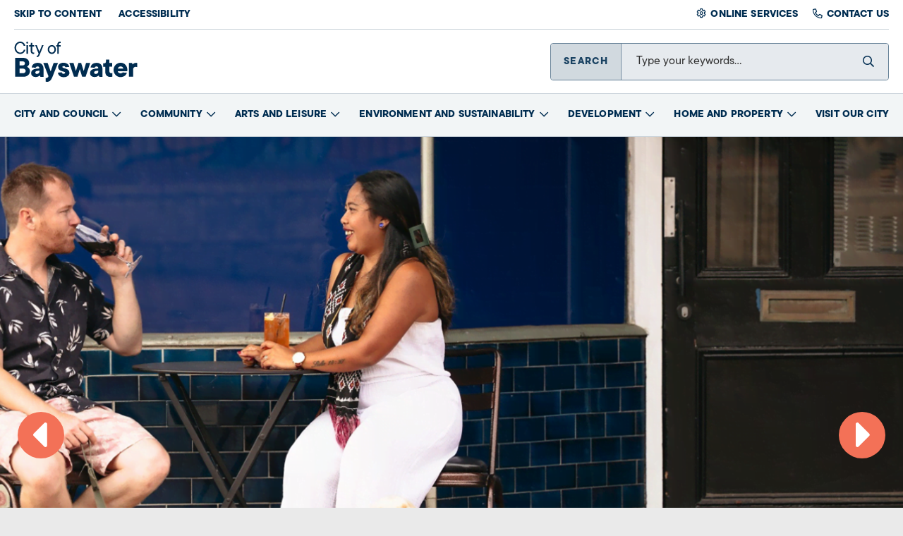

--- FILE ---
content_type: text/html; charset=utf-8
request_url: https://www.bayswater.wa.gov.au/visit-our-city
body_size: 15724
content:
<!DOCTYPE html><html lang="en-au"><head id="head"><title>Visit Our City - City of Bayswater</title><meta charset="UTF-8" /><link href="/CMSPages/GetResource.ashx?stylesheetname=Temp" type="text/css" rel="stylesheet" /><meta http-equiv="x-ua-compatible" content="ie=edge" /><meta name="viewport" content="width=device-width, initial-scale=1" /><link rel="apple-touch-icon" href="/apple-touch-icon.png" /><link rel="apple-touch-icon-precomposed" href="/apple-touch-icon.png" /><link rel="dns-prefetch" href="https://www.google-analytics.com" /><link rel="dns-prefetch" href="https://www.clarity.ms" /><link rel="dns-prefetch" href="https://www.googletagmanager.com" /><link rel="dns-prefetch" href="https://connect.facebook.net" /><link rel="dns-prefetch" href="https://tools.luckyorange.com" /><link rel="dns-prefetch" href="https://js.createsend1.com" /><link rel="dns-prefetch" href="https://d10lpsik1i8c69.cloudfront.net" /><link rel="stylesheet" href="https://use.typekit.net/pbo8zoi.css" /><link rel="preload" href="/assets/stylesheets/css/webvital/fontinit.css" as="style" /><link rel="stylesheet" href="/assets/stylesheets/css/webvital/fontinit.css" /><link rel="preload" href="/assets/stylesheets/css/main.css?v=2026_01_16" as="style" /><link rel="stylesheet" href="/assets/stylesheets/css/main.css?v=2026_01_16" media="all" async /><script async defer src="https://tools.luckyorange.com/core/lo.js?site-id=45c2e765"></script><script async src="https://www.googletagmanager.com/gtag/js?id=UA-18629881-1"></script><script>
  window.dataLayer = window.dataLayer || [];
  function gtag(){dataLayer.push(arguments);}
  gtag('js', new Date());

  gtag('config', 'UA-18629881-1');
</script><meta name="google-site-verification" content="i1bkKWWfhGtYjJLF0X3dk2ZOpgHkBmJ5fSkrr0siuUo" /><script src="https://js.createsend1.com/javascript/copypastesubscribeformlogic.js"></script><script>(function(w,d,s,l,i){w[l]=w[l]||[];w[l].push({'gtm.start':
new Date().getTime(),event:'gtm.js'});var f=d.getElementsByTagName(s)[0],
j=d.createElement(s),dl=l!='dataLayer'?'&l='+l:'';j.async=true;j.src=
'https://www.googletagmanager.com/gtm.js?id='+i+dl;f.parentNode.insertBefore(j,f);
})(window,document,'script','dataLayer','GTM-P5FK4Q6');</script><script>
window.__lo_site_id = 325494;
	(function() {
		var wa = document.createElement('script'); wa.type = 'text/javascript'; wa.async = true;
		wa.src = 'https://d10lpsik1i8c69.cloudfront.net/w.js';
		var s = document.getElementsByTagName('script')[0]; s.parentNode.insertBefore(wa, s);
	  })();
</script><style>.content:after{z-index:-1}</style><meta property="og:site_name" content="City of Bayswater" /><meta property="og:url" content="https://www.bayswater.wa.gov.au/visit-our-city" /><meta property="og:title" content="Visit Our City - City of Bayswater" /><meta property="og:description" content="" /><link href="/CMSPages/GetResource.ashx?_templates=25747" type="text/css" rel="stylesheet" /></head><body class="LTR Chrome ENAU ContentBody"><noscript><iframe src="https://www.googletagmanager.com/ns.html?id=GTM-P5FK4Q6" height="0" width="0" style="display:none;visibility:hidden"></iframe></noscript><div id="fb-root"></div><script async defer crossorigin="anonymous" src="https://connect.facebook.net/en_GB/sdk.js#xfbml=1&version=v13.0&appId=2023389837944274&autoLogAppEvents=1" nonce="ZR6qHkwV"></script><form method="post" action="/visit-our-city" id="form"><div class="aspNetHidden"><input type="hidden" name="__CMSCsrfToken" id="__CMSCsrfToken" value="tVcrtH8VzWVWKAMgKv68qXeS83LeYTfHzWKgMW4E+5F1wKFAr1LVlYJq5Es2GMc+X1GXKSUiAjIp45LyI2cbCvfHnmIIeZwc9vTlHzFQteo=" /><input type="hidden" name="__EVENTTARGET" id="__EVENTTARGET" /><input type="hidden" name="__EVENTARGUMENT" id="__EVENTARGUMENT" /><input type="hidden" name="__VIEWSTATE" id="__VIEWSTATE" value="G1pgQy+S4rWGUwBMNLoGWQ1UYk7U7Df3YTeug9kGragQGGPnz/OU/WyXI4I31LD1Mco8FWkl8qKqYN4sgsSuEo6MoFQfeV6cqcu9Doi8NIE3XzwDrBYCsWu18c6D5/wQNnFq+0DCDWpteWRHRxnewVY35RauVw/YgJnSuOKwOi/c98pRBmCAbgQrOI41kc2YY393xB9yOLKVUISCm69pECGY0wTBnwgfVIk4ht12ZDgw5IEWbM0fxTY3S8sGequqafto37iLruIosg5ItMO8c7k3YV35SMJfWEWDPMGUPcW4bZblUOWH5Bwog9VG38lEFUefP4yz/ERReJ90YxGmTrC1wySS6UTYpxLP/Nj0G4tAKO8pNiyv1UNGNoqrzJFlgmeqXj5UbVa3Nv0EBgU1ua0MOpb6FrQG7g1jdP9oF+elpC4SnAqSTYcXHOAQuxTOkebx5j9V/SL8iY+NAApu1ijGK0VSVICVd3xT+hqTLP1mwJvoGgpZ0rqUTZJXHe603Ux8GEc/wHqGOrAJpxLTWF6CJ99YM1LKT2U9o9/zZOFAroyC3ksfsuNksYp+aC4T+zRPhqspcaJpMh4vnuxq0hdFTScisMsocALdhgdh/5hwFLHQnLuga8xB4XNIXH6j" /></div><script>
//<![CDATA[
var theForm = document.forms['form'];
if (!theForm) {
    theForm = document.form;
}
function __doPostBack(eventTarget, eventArgument) {
    if (!theForm.onsubmit || (theForm.onsubmit() != false)) {
        theForm.__EVENTTARGET.value = eventTarget;
        theForm.__EVENTARGUMENT.value = eventArgument;
        theForm.submit();
    }
}
//]]>
</script><script src="/WebResource.axd?d=pynGkmcFUV13He1Qd6_TZDMBsfRjucG6JcJMI2LpaGLLQdMG0xxO2HAI2DFQmII5YuwNvPQgbz_NQd7zEQuECg2&amp;t=638901824248157332"></script><input type="hidden" name="lng" id="lng" value="en-AU" /><script>
	//<![CDATA[

function PM_Postback(param) { if (window.top.HideScreenLockWarningAndSync) { window.top.HideScreenLockWarningAndSync(1080); } if(window.CMSContentManager) { CMSContentManager.allowSubmit = true; }; __doPostBack('m$am',param); }
function PM_Callback(param, callback, ctx) { if (window.top.HideScreenLockWarningAndSync) { window.top.HideScreenLockWarningAndSync(1080); }if (window.CMSContentManager) { CMSContentManager.storeContentChangedStatus(); };WebForm_DoCallback('m$am',param,callback,ctx,null,true); }
//]]>
</script><script src="/ScriptResource.axd?d=NJmAwtEo3Ipnlaxl6CMhvuIEJIFIl8P1YvTp3iC0L7TSpfRxvhFRdCGAqxL7momj4FGYg5hQZR4G0eXuTSK_i0AvfD1CYKOKf5FektRhnrtMpm-KmV8CXBZwDWxFJ3G_JNcP9FKNTA4C1-zJv0HUa8dNyw6DRsWCGPYsVXUGSp81&amp;t=5c0e0825"></script><script src="/ScriptResource.axd?d=dwY9oWetJoJoVpgL6Zq8OL6BXua6D9W8r04RfsYSp8AshiwlK9rWU6V3lH3wrGGVb1bxAxfJ96697vxPPVAxRSpMHpBR2jEo4eCzuBR4e-LBZh3zp7z3VhRu2unhPqi9h0f0pXAN_GD3Z5qLto96ZXVBVW_qExHsu7b2N-Q5YR81&amp;t=5c0e0825"></script><script>
	//<![CDATA[

var CMS = CMS || {};
CMS.Application = {
  "language": "en",
  "imagesUrl": "/CMSPages/GetResource.ashx?image=%5bImages.zip%5d%2f",
  "isDebuggingEnabled": false,
  "applicationUrl": "/",
  "isDialog": false,
  "isRTL": "false"
};

//]]>
</script><div class="aspNetHidden"><input type="hidden" name="__VIEWSTATEGENERATOR" id="__VIEWSTATEGENERATOR" value="A5343185" /><input type="hidden" name="__SCROLLPOSITIONX" id="__SCROLLPOSITIONX" value="0" /><input type="hidden" name="__SCROLLPOSITIONY" id="__SCROLLPOSITIONY" value="0" /></div><script>
//<![CDATA[
Sys.WebForms.PageRequestManager._initialize('manScript', 'form', ['tctxM',''], [], [], 90, '');
//]]>
</script><div id="ctxM"></div><script src="/assets/js/minified/vendor.js?v=2026_01_16"></script><script src="/assets/js/minified/alyka.scripts.min.js?v=2026_01_16" defer></script><div class="wrapper cityofbayswater-theme-v2"><header id="header" class="header"><div class="header-top"><div class="uk-container uk-container-center"><div class="header-top-wrapper"><div class="accessibility"><a id="skipToContent" href="#content" class="skiptocontent">Skip to Content</a> <a href="/accessibility">Accessibility</a></div><div class="quicklinks"><ul class="no-style"><li><a href="https://bayswater-web.t1cloud.com/T1PRDefault/WebApps/eProperty/P1/GuestHome.aspx?r=P1.WEBGUEST&f=P1.EPR.GUESTHME.VIW" target="_blank">Online Services</a></li><li><a href="/city-and-council/contact-us">Contact us</a></li></ul></div></div></div></div><div class="header-main"><div class="uk-container uk-container-center"><div class="header-main-wrapper"><a href="/" class="logo"><span class="sr-only">City of Bayswater</span></a> <span id="mobilesearchtoggle" tabindex="0" role="button" class="mobilesearchtoggle">Search</span><div class="utility"><div id="internalSearch" class="internalsearch"> <span id="searchToggle" class="searchtoggle" role="button" tabindex="0">SEARCH</span><div id="search" class="search uk-search" data-uk-search="{source:'/aapi/search/predictive'}"> <label for="sitesearchbutton">Search</label><input id="sitesearch" class="uk-search-field" type="search" placeholder="Type your keywords..." /> <button id="sitesearchbutton" type="submit" class="btn-search"><span class="sr-only">Search</span></button> <span id="btnSiteSearchClear" class="search-close" role="button" tabindex="0"><span class="sr-only">Clear Search</span></span></div></div></div></div></div></div></header><img src="/assets/images/printlogo.png" class="printlogo" alt="City of Bayswater" /><div class="navigationmain SlideMegaMenuNavigation"><div id="mainnavigation" class="uk-container uk-container-center"><div class="slidenavigation"><div class="slidenavigation-wrapper"><span class="pn-toggle pn-trigger-open" aria-pressed="false" onclick="Alyka.HandleBtnClick (event)" onkeypress="Alyka.HandleBtnClick (event)" onkeyup="Alyka.HandleBtnKeyUp(event)"><span class="sr-only">Menu</span> <span class="hamburger hamburger--elastic js-hamburger"><span class="hamburger-box"><span class="hamburger-inner"></span></span></span></span><div class="pn-container"><nav id="pn" class="primary-nav" data-slidenavigation role="navigation"><span class="hidden-desktop">Menu</span><ul class="pn-list"><li class="pn-item navyblue"> <a class="has-children" href="/city-and-council">City and Council</a><div class="sub-pn"><div class="sub-pn-inner"> <span role="button" tabindex="0" class="closenav">Close</span><div class="megamenu"><div class="megamenu-links"><div class="megamenu-handlylinks"><h4>City and Council</h4><p>Stay up to date with news and learn all about the City and Council.</p><a href="/city-and-council" class="btn">Learn more</a></div><ul class="sub-pn-list"><li class="hidden-desktop"><button class="sub-pn-link cta-back-to-parent">Go back</button></li><li class="sub-pn-item hidden-desktop"><a href="/city-and-council" class="sub-pn-link sub-pn-title-link">City and Council</a></li><li class="sub-pn-list-wrapper"><ul class="sub-pn-list"><li class="sub-pn-item"><a class="sub-pn-link" href="/city-and-council/news">News</a></li><li class="sub-pn-item"><a class="sub-pn-link" href="/city-and-council/public-notices">Public Notices</a></li><li class="sub-pn-item haschildren"><a class="sub-pn-link" href="/city-and-council/council">Council</a><div class="mainnavigation-child" style="display:none"> <a href="/city-and-council/council" class="mainnavigation-child_title">Council</a><ul class="sub-pn-list"><li class="sub-pn-item"> <a class="sub-pn-link" href="/advisory-groups">Advisory Groups</a></li><li class="sub-pn-item haschildren"><a class="sub-pn-link" href="/city-and-council/council/council-meetings">Council Meetings</a><div class="mainnavigation-child" style="display:none"> <a href="/city-and-council/council/council-meetings" class="mainnavigation-child_title">Council Meetings</a><ul class="sub-pn-list"><li class="sub-pn-item"> <a class="sub-pn-link" href="/city-and-council/council/council-meetings/live-stream-council-meetings">Live stream Council meetings</a></li><li class="sub-pn-item"><a class="sub-pn-link" href="/city-and-council/council/council-meetings/agendas-and-minutes">Agendas and Minutes</a></li><li class="sub-pn-item"><a class="sub-pn-link" href="/city-and-council/council/council-meetings/schedule">Schedule</a></li><li class="sub-pn-item"><a class="sub-pn-link" href="/publicquestiontime">Public Question Time</a></li><li class="sub-pn-item haschildren"><a class="sub-pn-link" href="/city-and-council/council/council-meetings/petitions-and-deputations">Petitions and Deputations</a><div class="mainnavigation-child" style="display:none"> <a href="/city-and-council/council/council-meetings/petitions-and-deputations" class="mainnavigation-child_title">Petitions and Deputations</a><ul class="sub-pn-list"><li class="sub-pn-item"> <a class="sub-pn-link" href="/city-and-council/council/council-meetings/petitions-and-deputations/view-all-e-petitions">View all E-Petitions</a></li><li class="sub-pn-item"><a class="sub-pn-link" href="/city-and-council/council/council-meetings/petitions-and-deputations/thank-you-for-submitting-your-e-petition">thank you for submitting your e-petition</a></li><li class="sub-pn-item"><a class="sub-pn-link" href="/city-and-council/council/council-meetings/petitions-and-deputations/e-petition-terms-conditions">E-Petition Terms &amp; Conditions</a></li></ul></div></li></ul></div></li><li class="sub-pn-item"><a class="sub-pn-link" href="/city-and-council/council/elected-members">Elected Members</a></li><li class="sub-pn-item"><a class="sub-pn-link" href="/city-and-council/council/electoral-wards">Electoral Wards</a></li><li class="sub-pn-item"><a class="sub-pn-link" href="/council-committees">Committees of Council</a></li></ul></div></li><li class="sub-pn-item haschildren"><a class="sub-pn-link" href="/city-and-council/profile-and-maps">Profile and Maps</a><div class="mainnavigation-child" style="display:none"> <a href="/city-and-council/profile-and-maps" class="mainnavigation-child_title">Profile and Maps</a><ul class="sub-pn-list"><li class="sub-pn-item"> <a class="sub-pn-link" href="/city-and-council/profile-and-maps/city-profile">City Profile</a></li><li class="sub-pn-item"><a class="sub-pn-link" href="https://mycouncil.wa.gov.au/">My Council</a></li><li class="sub-pn-item"><a class="sub-pn-link" href="/city-and-council/profile-and-maps/city-assets">City Assets</a></li><li class="sub-pn-item"><a class="sub-pn-link" href="/city-and-council/profile-and-maps/interactive-online-mapping">Interactive Online Mapping</a></li></ul></div></li><li class="sub-pn-item haschildren"><a class="sub-pn-link" href="/city-and-council/history-and-heritage">History and Heritage</a><div class="mainnavigation-child" style="display:none"> <a href="/city-and-council/history-and-heritage" class="mainnavigation-child_title">History and Heritage</a><ul class="sub-pn-list"><li class="sub-pn-item"> <a class="sub-pn-link" href="/city-and-council/history-and-heritage/local-history">Local History</a></li><li class="sub-pn-item"><a class="sub-pn-link" href="/local-history">Historical Sites and Landmarks</a></li><li class="sub-pn-item"><a class="sub-pn-link" href="/city-and-council/history-and-heritage/honorary-freemen">Honorary Freemen</a></li><li class="sub-pn-item"><a class="sub-pn-link" href="/city-and-council/history-and-heritage/our-logo">Our Logo</a></li><li class="sub-pn-item"><a class="sub-pn-link" href="/city-and-council/history-and-heritage/bayswater-foreshore-play-trail">Bayswater Foreshore Play Trail</a></li></ul></div></li><li class="sub-pn-item haschildren"><a class="sub-pn-link" href="/city-and-council/management-and-governance">Management and Governance</a><div class="mainnavigation-child" style="display:none"> <a href="/city-and-council/management-and-governance" class="mainnavigation-child_title">Management and Governance</a><ul class="sub-pn-list"><li class="sub-pn-item"> <a class="sub-pn-link" href="/city-and-council/management-and-governance/governance-framework">Governance Framework</a></li><li class="sub-pn-item"><a class="sub-pn-link" href="/city-and-council/management-and-governance/executive-leadership-team">Executive Leadership Team</a></li><li class="sub-pn-item"><a class="sub-pn-link" href="/annualreports">Quarterly and Annual Reports</a></li><li class="sub-pn-item"><a class="sub-pn-link" href="/city-and-council/management-and-governance/budget">Budget</a></li><li class="sub-pn-item"><a class="sub-pn-link" href="/city-and-council/management-and-governance/legislation-and-local-laws">Legislation and Local Laws</a></li><li class="sub-pn-item"><a class="sub-pn-link" href="/city-and-council/management-and-governance/policies">Policies</a></li><li class="sub-pn-item"><a class="sub-pn-link" href="/city-and-council/management-and-governance/codes-of-conduct-and-model-ceo-standards">Codes of Conduct and Model CEO Standards</a></li><li class="sub-pn-item"><a class="sub-pn-link" href="/city-and-council/management-and-governance/registers">Registers</a></li><li class="sub-pn-item"><a class="sub-pn-link" href="/city-and-council/management-and-governance/notices-of-motion-progress">Notices of Motion Progress</a></li><li class="sub-pn-item"><a class="sub-pn-link" href="/city-and-council/management-and-governance/salaries,-allowances-and-sitting-fees">Salaries, Allowances and Sitting Fees</a></li><li class="sub-pn-item"><a class="sub-pn-link" href="/city-and-council/management-and-governance/chief-executive-officer-kpis">Chief Executive Officer KPIs</a></li><li class="sub-pn-item"><a class="sub-pn-link" href="/city-and-council/management-and-governance/public-interest-disclosure">Public Interest Disclosure</a></li><li class="sub-pn-item"><a class="sub-pn-link" href="/city-and-council/management-and-governance/freedom-of-information">Freedom of Information</a></li><li class="sub-pn-item"><a class="sub-pn-link" href="/city-and-council/management-and-governance/primary-returns-and-annual-returns">Primary Returns and Annual Returns</a></li><li class="sub-pn-item"><a class="sub-pn-link" href="/city-and-council/management-and-governance/information-management">Information Management</a></li><li class="sub-pn-item"><a class="sub-pn-link" href="/city-and-council/management-and-governance/audit-and-risk">Audit and Risk</a></li></ul></div></li><li class="sub-pn-item haschildren"><a class="sub-pn-link" href="/city-and-council/integrated-planning-and-reporting-framework">Integrated Planning and Reporting Framework</a><div class="mainnavigation-child" style="display:none"> <a href="/city-and-council/integrated-planning-and-reporting-framework" class="mainnavigation-child_title">Integrated Planning and Reporting Framework</a><ul class="sub-pn-list"><li class="sub-pn-item"> <a class="sub-pn-link" href="/city-and-council/integrated-planning-and-reporting-framework/informing-plans-and-strategies">Informing Plans and Strategies</a></li></ul></div></li><li class="sub-pn-item haschildren"><a class="sub-pn-link" href="/city-and-council/work-with-us">Work With Us</a><div class="mainnavigation-child" style="display:none"> <a href="/city-and-council/work-with-us" class="mainnavigation-child_title">Work With Us</a><ul class="sub-pn-list"><li class="sub-pn-item"> <a class="sub-pn-link" href="https://bayswater.bigredsky.com">Join our team</a></li><li class="sub-pn-item"><a class="sub-pn-link" href="/city-and-council/work-with-us/employment-benefits">Employment Benefits</a></li><li class="sub-pn-item"><a class="sub-pn-link" href="/city-and-council/work-with-us/recruitment-process">Recruitment Process</a></li></ul></div></li><li class="sub-pn-item haschildren"><a class="sub-pn-link" href="/contact">Contact Us</a><div class="mainnavigation-child" style="display:none"> <a href="/contact" class="mainnavigation-child_title">Contact Us</a><ul class="sub-pn-list"><li class="sub-pn-item"> <a class="sub-pn-link" href="/city-and-council/contact-us/customer-service-feedback">Customer Service Feedback</a></li></ul></div></li><li class="sub-pn-item haschildren"><a class="sub-pn-link" href="/council-elections">Council elections</a><div class="mainnavigation-child" style="display:none"> <a href="/council-elections" class="mainnavigation-child_title">Council elections</a><ul class="sub-pn-list"><li class="sub-pn-item"> <a class="sub-pn-link" href="/city-and-council/council-elections/enrol-to-vote">Enrol to vote</a></li><li class="sub-pn-item"><a class="sub-pn-link" href="/city-and-council/council-elections/become-an-elected-member">Become an Elected Member</a></li><li class="sub-pn-item"><a class="sub-pn-link" href="/city-and-council/council-elections/frequently-asked-questions">Frequently Asked Questions</a></li><li class="sub-pn-item"><a class="sub-pn-link" href="/city-and-council/council-elections/candidate-profiles">Candidate Profiles</a></li><li class="sub-pn-item"><a class="sub-pn-link" href="/city-and-council/council-elections/optional-preferential-voting">Optional preferential voting</a></li><li class="sub-pn-item"><a class="sub-pn-link" href="/city-and-council/council-elections/electoral-gifts">Electoral Gifts</a></li><li class="sub-pn-item"><a class="sub-pn-link" href="/city-and-council/council-elections/election-signs">Election Signs</a></li><li class="sub-pn-item"><a class="sub-pn-link" href="/city-and-council/council-elections/election-notices">Election Notices</a></li><li class="sub-pn-item"><a class="sub-pn-link" href="/city-and-council/council-elections/2025-ordinary-election-results">2025 Ordinary Election Results</a></li></ul></div></li></ul></li></ul></div><div class="megamenu-quicklinks"><h4>Quicklinks</h4><a href="/city-and-council/council/council-meetings" target="_self" class="sub-pn-link">Council Meetings</a><a href="/city-and-council/council/elected-members" target="_self" class="sub-pn-link"> Elected Members</a><a href="/city-and-council/work-with-us/join-our-team" target="_self" class="sub-pn-link"> Vacancies</a></div></div></div></div></li><li class="pn-item navyblue"><a class="has-children" href="/community">Community</a><div class="sub-pn"><div class="sub-pn-inner"> <span role="button" tabindex="0" class="closenav">Close</span><div class="megamenu"><div class="megamenu-links"><div class="megamenu-handlylinks"><h4>Community</h4><p>Have your say on City of Bayswater projects.</p><a href="/community" class="btn">Learn more</a></div><ul class="sub-pn-list"><li class="hidden-desktop"><button class="sub-pn-link cta-back-to-parent">Go back</button></li><li class="sub-pn-item hidden-desktop"><a href="/community" class="sub-pn-link sub-pn-title-link">Community</a></li><li class="sub-pn-list-wrapper"><ul class="sub-pn-list"><li class="sub-pn-item"><a class="sub-pn-link" href="/community/community-engagement">Community Engagement</a></li><li class="sub-pn-item"><a class="sub-pn-link" href="/community/community-directory">Community Directory</a></li><li class="sub-pn-item haschildren"><a class="sub-pn-link" href="/community/community-services-and-programs">Community Services and Programs</a><div class="mainnavigation-child" style="display:none"> <a href="/community/community-services-and-programs" class="mainnavigation-child_title">Community Services and Programs</a><ul class="sub-pn-list"><li class="sub-pn-item"> <a class="sub-pn-link" href="/community/community-services-and-programs/community-development">Community Development</a></li><li class="sub-pn-item haschildren"><a class="sub-pn-link" href="/community/community-services-and-programs/access-and-inclusion">Access and Inclusion</a><div class="mainnavigation-child" style="display:none"> <a href="/community/community-services-and-programs/access-and-inclusion" class="mainnavigation-child_title">Access and Inclusion</a><ul class="sub-pn-list"><li class="sub-pn-item"> <a class="sub-pn-link" href="/community/community-services-and-programs/access-and-inclusion/access-and-inclusion-plan">Access and Inclusion Plan</a></li><li class="sub-pn-item"><a class="sub-pn-link" href="/community/community-services-and-programs/access-and-inclusion/inclusive-bayswater-advisory-group">Inclusive Bayswater Advisory Group</a></li><li class="sub-pn-item"><a class="sub-pn-link" href="/community/community-services-and-programs/access-and-inclusion/supporting-services">Supporting Services</a></li><li class="sub-pn-item"><a class="sub-pn-link" href="/community/community-services-and-programs/access-and-inclusion/disability-advisory-group">Disability Advisory Group</a></li><li class="sub-pn-item"><a class="sub-pn-link" href="/inclusion-events">International Day of People with Disability</a></li></ul></div></li><li class="sub-pn-item"><a class="sub-pn-link" href="/community/community-services-and-programs/act-belong-commit">Act-Belong-Commit</a></li><li class="sub-pn-item haschildren"><a class="sub-pn-link" href="/community/community-services-and-programs/children-and-families">Children and Families</a><div class="mainnavigation-child" style="display:none"> <a href="/community/community-services-and-programs/children-and-families" class="mainnavigation-child_title">Children and Families</a><ul class="sub-pn-list"><li class="sub-pn-item"> <a class="sub-pn-link" href="/community/community-services-and-programs/children-and-families/child-care">Child Care</a></li><li class="sub-pn-item"><a class="sub-pn-link" href="/community/community-services-and-programs/children-and-families/parenting-support">Parenting Support</a></li><li class="sub-pn-item"><a class="sub-pn-link" href="/community/community-services-and-programs/children-and-families/playgroups-and-toy-libraries">Playgroups and Toy Libraries</a></li><li class="sub-pn-item"><a class="sub-pn-link" href="/community/community-services-and-programs/children-and-families/schools-and-education">Schools and Education</a></li></ul></div></li><li class="sub-pn-item"><a class="sub-pn-link" href="/community/community-services-and-programs/community-bus-hire">Community Bus Hire</a></li><li class="sub-pn-item"><a class="sub-pn-link" href="/community/community-services-and-programs/financial-counselling-and-legal-services">Financial Counselling and Legal Services</a></li><li class="sub-pn-item haschildren"><a class="sub-pn-link" href="/community/community-services-and-programs/poverty-and-homelessness">Poverty and Homelessness</a><div class="mainnavigation-child" style="display:none"> <a href="/community/community-services-and-programs/poverty-and-homelessness" class="mainnavigation-child_title">Poverty and Homelessness</a><ul class="sub-pn-list"><li class="sub-pn-item"> <a class="sub-pn-link" href="/community/community-services-and-programs/poverty-and-homelessness/homeless-engagement-assessment-response-team-(hear">Homeless Engagement Assessment Response Team (HEART)</a></li><li class="sub-pn-item"><a class="sub-pn-link" href="/useful-links">Useful links</a></li></ul></div></li><li class="sub-pn-item"><a class="sub-pn-link" href="/community/community-services-and-programs/new-to-australia">New to Australia</a></li><li class="sub-pn-item haschildren"><a class="sub-pn-link" href="/olderadults">Older Adults</a><div class="mainnavigation-child" style="display:none"> <a href="/olderadults" class="mainnavigation-child_title">Older Adults</a><ul class="sub-pn-list"><li class="sub-pn-item"> <a class="sub-pn-link" href="/ambassadors">Age Friendly Ambassador Program</a></li><li class="sub-pn-item"><a class="sub-pn-link" href="/community/community-services-and-programs/older-adults/age-friendly-strategy">Age Friendly Strategy</a></li><li class="sub-pn-item"><a class="sub-pn-link" href="/communitycentres">Community Centres</a></li><li class="sub-pn-item"><a class="sub-pn-link" href="/community/community-services-and-programs/older-adults/resources-for-carers">Resources for Carers</a></li><li class="sub-pn-item"><a class="sub-pn-link" href="/seniors">Seniors Week</a></li><li class="sub-pn-item"><a class="sub-pn-link" href="/service-directory">Service Directory for Older Adults</a></li><li class="sub-pn-item"><a class="sub-pn-link" href="/community/community-services-and-programs/older-adults/aged-care-facilities">Aged Care Facilities</a></li></ul></div></li><li class="sub-pn-item"><a class="sub-pn-link" href="/community/community-services-and-programs/volunteering">Volunteering</a></li><li class="sub-pn-item haschildren"><a class="sub-pn-link" href="/community/community-services-and-programs/youth">Youth</a><div class="mainnavigation-child" style="display:none"> <a href="/community/community-services-and-programs/youth" class="mainnavigation-child_title">Youth</a><ul class="sub-pn-list"><li class="sub-pn-item"> <a class="sub-pn-link" href="/youthzone">Youth Events and Workshops</a></li><li class="sub-pn-item"><a class="sub-pn-link" href="/community/community-services-and-programs/youth/planning-for-youth">Planning for Youth</a></li><li class="sub-pn-item"><a class="sub-pn-link" href="/yac">Youth Advisory Council</a></li><li class="sub-pn-item"><a class="sub-pn-link" href="/community/community-services-and-programs/youth/services-to-support-youth">Services to support youth</a></li></ul></div></li></ul></div></li><li class="sub-pn-item haschildren"><a class="sub-pn-link" href="/community/community-safety">Community Safety</a><div class="mainnavigation-child" style="display:none"> <a href="/community/community-safety" class="mainnavigation-child_title">Community Safety</a><ul class="sub-pn-list"><li class="sub-pn-item"> <a class="sub-pn-link" href="/community/community-safety/our-services">Our Services</a></li><li class="sub-pn-item haschildren"><a class="sub-pn-link" href="/community/community-safety/community-safety-officers">Community Safety Officers</a><div class="mainnavigation-child" style="display:none"> <a href="/community/community-safety/community-safety-officers" class="mainnavigation-child_title">Community Safety Officers</a><ul class="sub-pn-list"><li class="sub-pn-item"> <a class="sub-pn-link" href="/community/community-safety/community-safety-officers/anti-social-behaviour">Anti-Social Behaviour</a></li><li class="sub-pn-item"><a class="sub-pn-link" href="/community/community-safety/community-safety-officers/suspicious-behaviour">Suspicious Behaviour</a></li><li class="sub-pn-item"><a class="sub-pn-link" href="/community/community-safety/community-safety-officers/holiday-watch">Holiday Watch</a></li><li class="sub-pn-item"><a class="sub-pn-link" href="/community/community-safety/community-safety-officers/graffiti">Graffiti</a></li><li class="sub-pn-item"><a class="sub-pn-link" href="/community/community-safety/community-safety-officers/noise-complaints">Noise Complaints</a></li><li class="sub-pn-item"><a class="sub-pn-link" href="/community/community-safety/community-safety-officers/community-engagement-and-partnerships">Community Engagement and Partnerships</a></li><li class="sub-pn-item"><a class="sub-pn-link" href="/community/community-safety/community-safety-officers/home,-business-personal-safety">Home, Business &amp; Personal Safety</a></li></ul></div></li><li class="sub-pn-item haschildren"><a class="sub-pn-link" href="/community/community-safety/community-rangers">Community Rangers</a><div class="mainnavigation-child" style="display:none"> <a href="/community/community-safety/community-rangers" class="mainnavigation-child_title">Community Rangers</a><ul class="sub-pn-list"><li class="sub-pn-item haschildren"> <a class="sub-pn-link" href="/community/community-safety/community-rangers/parking-and-traffic-management">Parking and Traffic Management</a><div class="mainnavigation-child" style="display:none"> <a href="/community/community-safety/community-rangers/parking-and-traffic-management" class="mainnavigation-child_title">Parking and Traffic Management</a><ul class="sub-pn-list"><li class="sub-pn-item"> <a class="sub-pn-link" href="/community/community-safety/community-rangers/parking-and-traffic-management/parking-in-public-areas">Parking in Public Areas</a></li><li class="sub-pn-item"><a class="sub-pn-link" href="/community/community-safety/community-rangers/parking-and-traffic-management/parking-infringements-and-appeals">Parking Infringements and Appeals</a></li><li class="sub-pn-item"><a class="sub-pn-link" href="/community/community-safety/community-rangers/parking-and-traffic-management/agreements-and-permits">Agreements and permits</a></li><li class="sub-pn-item"><a class="sub-pn-link" href="/community/community-safety/community-rangers/parking-and-traffic-management/car-parking-management-plan">Car Parking Management Plan</a></li></ul></div></li><li class="sub-pn-item haschildren"><a class="sub-pn-link" href="/pets">Pets and Animals</a><div class="mainnavigation-child" style="display:none"> <a href="/pets" class="mainnavigation-child_title">Pets and Animals</a><ul class="sub-pn-list"><li class="sub-pn-item"> <a class="sub-pn-link" href="/community/community-safety/community-rangers/pets-and-animals/dog-ownership-and-registration">Dog Ownership and Registration</a></li><li class="sub-pn-item"><a class="sub-pn-link" href="/cats">Cat Ownership and Registration</a></li><li class="sub-pn-item"><a class="sub-pn-link" href="/community/community-safety/community-rangers/pets-and-animals/dog-exercise-areas">Dog Exercise Areas</a></li><li class="sub-pn-item"><a class="sub-pn-link" href="/community/community-safety/community-rangers/pets-and-animals/dog-issues">Dog Issues</a></li><li class="sub-pn-item"><a class="sub-pn-link" href="/community/community-safety/community-rangers/pets-and-animals/lost-or-found-dogs">Lost or Found Dogs</a></li><li class="sub-pn-item"><a class="sub-pn-link" href="/community/community-safety/community-rangers/pets-and-animals/other-pets">Other Pets</a></li></ul></div></li><li class="sub-pn-item"><a class="sub-pn-link" href="/community/community-safety/community-rangers/fire-prevention">Fire Prevention</a></li><li class="sub-pn-item"><a class="sub-pn-link" href="/community/community-safety/community-rangers/vehicle-safety">Vehicle Safety</a></li><li class="sub-pn-item"><a class="sub-pn-link" href="/community/community-safety/community-rangers/permits">Permits</a></li></ul></div></li><li class="sub-pn-item haschildren"><a class="sub-pn-link" href="/community/community-safety/emergency-management">Emergency Management</a><div class="mainnavigation-child" style="display:none"> <a href="/community/community-safety/emergency-management" class="mainnavigation-child_title">Emergency Management</a><ul class="sub-pn-list"><li class="sub-pn-item"> <a class="sub-pn-link" href="/community/community-safety/emergency-management/morley-market-fire">Morley Market Fire</a></li></ul></div></li><li class="sub-pn-item"><a class="sub-pn-link" href="/community/community-safety/other-resources">Other Resources</a></li></ul></div></li><li class="sub-pn-item haschildren"><a class="sub-pn-link" href="/community/public-health">Public Health</a><div class="mainnavigation-child" style="display:none"> <a href="/community/public-health" class="mainnavigation-child_title">Public Health</a><ul class="sub-pn-list"><li class="sub-pn-item"> <a class="sub-pn-link" href="/community/public-health/safe-food">Safe Food</a></li><li class="sub-pn-item"><a class="sub-pn-link" href="/community/public-health/noise">Noise</a></li><li class="sub-pn-item"><a class="sub-pn-link" href="/community/public-health/pest-control">Pest Control</a></li><li class="sub-pn-item"><a class="sub-pn-link" href="/community/public-health/asbestos">Asbestos</a></li><li class="sub-pn-item"><a class="sub-pn-link" href="/community/public-health/alcohol-management">Alcohol Management</a></li><li class="sub-pn-item"><a class="sub-pn-link" href="/community/public-health/public-health-plan">Public Health Plan</a></li><li class="sub-pn-item"><a class="sub-pn-link" href="/community/public-health/swan-river-algal-bloom">Swan River Algal Bloom</a></li><li class="sub-pn-item"><a class="sub-pn-link" href="/community/public-health/cooling-towers-and-air-handling-systems">Cooling Towers and Air Handling Systems</a></li><li class="sub-pn-item"><a class="sub-pn-link" href="/community/public-health/men-s-health">Men's Health</a></li></ul></div></li><li class="sub-pn-item haschildren"><a class="sub-pn-link" href="/community/town-centres">Town Centres</a><div class="mainnavigation-child" style="display:none"> <a href="/community/town-centres" class="mainnavigation-child_title">Town Centres</a><ul class="sub-pn-list"><li class="sub-pn-item"> <a class="sub-pn-link" href="/community/town-centres/bayswater">Bayswater</a></li><li class="sub-pn-item"><a class="sub-pn-link" href="/community/town-centres/maylands">Maylands</a></li><li class="sub-pn-item"><a class="sub-pn-link" href="/community/town-centres/morley">Morley</a></li><li class="sub-pn-item"><a class="sub-pn-link" href="/community/town-centres/noranda">Noranda</a></li><li class="sub-pn-item"><a class="sub-pn-link" href="/community/town-centres/funding-opportunities">Funding Opportunities</a></li><li class="sub-pn-item"><a class="sub-pn-link" href="">Visit Our City</a></li></ul></div></li><li class="sub-pn-item haschildren"><a class="sub-pn-link" href="/community/grants,-funding-and-donations">Grants, Funding and Donations</a><div class="mainnavigation-child" style="display:none"> <a href="/community/grants,-funding-and-donations" class="mainnavigation-child_title">Grants, Funding and Donations</a><ul class="sub-pn-list"><li class="sub-pn-item"> <a class="sub-pn-link" href="/grants">City of Bayswater Community Grants Program</a></li><li class="sub-pn-item"><a class="sub-pn-link" href="https://www.bayswater.wa.gov.au/community/town-centres/funding-opportunities">City of Bayswater Place Making/Town Centre Funding</a></li><li class="sub-pn-item"><a class="sub-pn-link" href="/community/grants,-funding-and-donations/grants,-sponsorship-and-fundraising-%E2%80%93-hints-and-ti">Grants, Sponsorship and Fundraising – Hints and Tips</a></li></ul></div></li><li class="sub-pn-item haschildren"><a class="sub-pn-link" href="/community/clubs-and-community-groups">Clubs and Community Groups</a><div class="mainnavigation-child" style="display:none"> <a href="/community/clubs-and-community-groups" class="mainnavigation-child_title">Clubs and Community Groups</a><ul class="sub-pn-list"><li class="sub-pn-item"> <a class="sub-pn-link" href="/community-upskiller">Community Upskiller Program</a></li><li class="sub-pn-item"><a class="sub-pn-link" href="/community/clubs-and-community-groups/kidsport">Kidsport</a></li><li class="sub-pn-item"><a class="sub-pn-link" href="https://www.bayswater.wa.gov.au/fun-and-recreation/events/planning-an-event">Planning an Event</a></li><li class="sub-pn-item"><a class="sub-pn-link" href="/community/clubs-and-community-groups/club-connection-e-newsletter">Club Connection E-Newsletter</a></li></ul></div></li><li class="sub-pn-item haschildren"><a class="sub-pn-link" href="/community/reconciliation">Reconciliation</a><div class="mainnavigation-child" style="display:none"> <a href="/community/reconciliation" class="mainnavigation-child_title">Reconciliation</a><ul class="sub-pn-list"><li class="sub-pn-item"> <a class="sub-pn-link" href="/community/reconciliation/reconciliation-advisory-panel">Reconciliation Advisory Panel</a></li><li class="sub-pn-item"><a class="sub-pn-link" href="/community/reconciliation/naidoc-week">NAIDOC Week</a></li><li class="sub-pn-item"><a class="sub-pn-link" href="/community/reconciliation/reconciliation-action-plan">Reconciliation Action Plan</a></li><li class="sub-pn-item"><a class="sub-pn-link" href="/community/reconciliation/uluru-statement-from-the-heart">Uluru Statement from the Heart</a></li><li class="sub-pn-item"><a class="sub-pn-link" href="/community/reconciliation/place-names-bayswater">Place Names Bayswater</a></li><li class="sub-pn-item"><a class="sub-pn-link" href="/community/reconciliation/national-reconciliation-week">National Reconciliation Week</a></li></ul></div></li><li class="sub-pn-item"><a class="sub-pn-link" href="/community/justice-of-the-peace-document-witnessing-service">Justice of the Peace Document Witnessing Service</a></li></ul></li></ul></div><div class="megamenu-quicklinks"><h4>Quicklinks</h4><a href="/community/rangers-and-security/emergency-contacts" target="_self" class="sub-pn-link">Rangers</a><a href="/community/public-health/noise" target="_self" class="sub-pn-link"> Noise complaints</a><a href="/community/community-services-and-programs/volunteering" target="_self" class="sub-pn-link"> Volunteering</a></div></div></div></div></li><li class="pn-item navyblue"><a class="has-children" href="/arts-and-leisure">Arts and Leisure</a><div class="sub-pn"><div class="sub-pn-inner"> <span role="button" tabindex="0" class="closenav">Close</span><div class="megamenu"><div class="megamenu-links"><div class="megamenu-handlylinks"><h4>Arts and Leisure</h4><p></p><a href="/arts-and-leisure" class="btn">Learn more</a></div><ul class="sub-pn-list"><li class="hidden-desktop"><button class="sub-pn-link cta-back-to-parent">Go back</button></li><li class="sub-pn-item hidden-desktop"><a href="/arts-and-leisure" class="sub-pn-link sub-pn-title-link">Arts and Leisure</a></li><li class="sub-pn-list-wrapper"><ul class="sub-pn-list"><li class="sub-pn-item"><a class="sub-pn-link" href="/arts-and-leisure/what-s-on-calendar">What's On Calendar</a></li><li class="sub-pn-item haschildren"><a class="sub-pn-link" href="/arts-and-leisure/art,-music-and-culture">Art, Music and Culture</a><div class="mainnavigation-child" style="display:none"> <a href="/arts-and-leisure/art,-music-and-culture" class="mainnavigation-child_title">Art, Music and Culture</a><ul class="sub-pn-list"><li class="sub-pn-item"> <a class="sub-pn-link" href="/arts-and-leisure/art,-music-and-culture/public-art">Public Art</a></li><li class="sub-pn-item"><a class="sub-pn-link" href="/arts-and-leisure/art,-music-and-culture/halliday-house-(museum)">Halliday House (Museum)</a></li><li class="sub-pn-item"><a class="sub-pn-link" href="/arts-and-leisure/art,-music-and-culture/cultural-plan">Cultural Plan</a></li><li class="sub-pn-item"><a class="sub-pn-link" href="/arts-and-leisure/art,-music-and-culture/ellis-house-community-art-centre">Ellis House Community Art Centre</a></li><li class="sub-pn-item"><a class="sub-pn-link" href="/arts-and-leisure/art,-music-and-culture/the-west-australian-ballet-centre">The West Australian Ballet Centre</a></li></ul></div></li><li class="sub-pn-item haschildren"><a class="sub-pn-link" href="/arts-and-leisure/libraries">Libraries</a><div class="mainnavigation-child" style="display:none"> <a href="/arts-and-leisure/libraries" class="mainnavigation-child_title">Libraries</a><ul class="sub-pn-list"><li class="sub-pn-item haschildren"> <a class="sub-pn-link" href="/contact-our-libraries">Contact our Libraries</a><div class="mainnavigation-child" style="display:none"> <a href="/contact-our-libraries" class="mainnavigation-child_title">Contact our Libraries</a><ul class="sub-pn-list"><li class="sub-pn-item"> <a class="sub-pn-link" href="/libraries-subscribe">Subscribe</a></li></ul></div></li><li class="sub-pn-item"><a class="sub-pn-link" href="/arts-and-leisure/libraries/library-services">Library Services</a></li><li class="sub-pn-item"><a class="sub-pn-link" href="/arts-and-leisure/libraries/membership">Membership</a></li><li class="sub-pn-item"><a class="sub-pn-link" href="/arts-and-leisure/libraries/e-library-and-catalogue">e-Library and Catalogue</a></li><li class="sub-pn-item"><a class="sub-pn-link" href="/arts-and-leisure/libraries/programs-and-events-adults">Programs and Events - Adults</a></li><li class="sub-pn-item"><a class="sub-pn-link" href="/arts-and-leisure/libraries/programs-and-events-kids">Programs and Events - Kids</a></li></ul></div></li><li class="sub-pn-item haschildren"><a class="sub-pn-link" href="/arts-and-leisure/sport,-fitness-and-recreation">Sport, Fitness and Recreation</a><div class="mainnavigation-child" style="display:none"> <a href="/arts-and-leisure/sport,-fitness-and-recreation" class="mainnavigation-child_title">Sport, Fitness and Recreation</a><ul class="sub-pn-list"><li class="sub-pn-item"> <a class="sub-pn-link" href="/arts-and-leisure/sport,-fitness-and-recreation/play-spaces-and-reserves">Play Spaces and Reserves</a></li><li class="sub-pn-item"><a class="sub-pn-link" href="https://bayswaterrecreation.com.au/maylands-waterland/">Maylands Waterland</a></li><li class="sub-pn-item"><a class="sub-pn-link" href="https://bayswaterrecreation.com.au/rise">The RISE</a></li><li class="sub-pn-item"><a class="sub-pn-link" href="https://bayswaterrecreation.com.au/morley-sports-recreation/">Morley Sport and Recreation Centre</a></li><li class="sub-pn-item"><a class="sub-pn-link" href="https://bayswaterrecreation.com.au/waves">Bayswater Waves</a></li><li class="sub-pn-item"><a class="sub-pn-link" href="/arts-and-leisure/sport,-fitness-and-recreation/sports-ground-hire">Sports Ground Hire</a></li><li class="sub-pn-item"><a class="sub-pn-link" href="/arts-and-leisure/sport,-fitness-and-recreation/join-a-club">Join A Club</a></li><li class="sub-pn-item"><a class="sub-pn-link" href="/arts-and-leisure/sport,-fitness-and-recreation/tennis,-basketball-and-pickleball-courts">Tennis, Basketball and Pickleball Courts</a></li><li class="sub-pn-item"><a class="sub-pn-link" href="/arts-and-leisure/sport,-fitness-and-recreation/golf-courses">Golf Courses</a></li><li class="sub-pn-item"><a class="sub-pn-link" href="/arts-and-leisure/sport,-fitness-and-recreation/rowing-and-yachting">Rowing and Yachting</a></li><li class="sub-pn-item"><a class="sub-pn-link" href="/arts-and-leisure/sport,-fitness-and-recreation/walking-and-cycling">Walking and Cycling</a></li><li class="sub-pn-item"><a class="sub-pn-link" href="/arts-and-leisure/sport,-fitness-and-recreation/skate-parks-and-bmx-parks">Skate Parks and BMX Parks</a></li><li class="sub-pn-item"><a class="sub-pn-link" href="/arts-and-leisure/sport,-fitness-and-recreation/playgrounds">Playgrounds</a></li><li class="sub-pn-item"><a class="sub-pn-link" href="/arts-and-leisure/sport,-fitness-and-recreation/community-recreation-plan">Community Recreation Plan</a></li><li class="sub-pn-item"><a class="sub-pn-link" href="/online-services/halls-and-venues-for-hire">Halls and Venues For Hire</a></li><li class="sub-pn-item"><a class="sub-pn-link" href="/fitness">Workout At Home</a></li></ul></div></li><li class="sub-pn-item haschildren"><a class="sub-pn-link" href="/arts-and-leisure/events">Events</a><div class="mainnavigation-child" style="display:none"> <a href="/arts-and-leisure/events" class="mainnavigation-child_title">Events</a><ul class="sub-pn-list"><li class="sub-pn-item"> <a class="sub-pn-link" href="https://www.bayswater.wa.gov.au/fun-and-recreation/what-s-on-calendar?viewmode=0">What's On Calendar</a></li><li class="sub-pn-item"><a class="sub-pn-link" href="/arts-and-leisure/events/planning-an-event">Planning an Event</a></li><li class="sub-pn-item"><a class="sub-pn-link" href="/arts-and-leisure/events/citizenship-ceremonies">Citizenship Ceremonies</a></li><li class="sub-pn-item"><a class="sub-pn-link" href="/arts-and-leisure/events/expression-of-interest">Expression of Interest</a></li><li class="sub-pn-item"><a class="sub-pn-link" href="/artawards">Community Art Awards and Exhibition</a></li><li class="sub-pn-item"><a class="sub-pn-link" href="/citizen-awards">Citizen of the Year Awards</a></li></ul></div></li></ul></li></ul></div><div class="megamenu-quicklinks"><h4>Quicklinks</h4><a href="/fun-and-recreation/what-s-on-calendar" target="_self" class="sub-pn-link">Events</a><a href="/fun-and-recreation/libraries/programs-and-events" target="_blank" class="sub-pn-link"> Library programs</a><a href="/fun-and-recreation/sport,-fitness-and-recreation/bayswater-waves" target="_self" class="sub-pn-link"> Bayswater Waves</a><a href="/online-services/halls-and-venues-for-hire" target="_self" class="sub-pn-link"> Halls and Venues For Hire</a></div></div></div></div></li><li class="pn-item navyblue"><a class="has-children" href="/environment-and-sustainability">Environment and Sustainability</a><div class="sub-pn"><div class="sub-pn-inner"> <span role="button" tabindex="0" class="closenav">Close</span><div class="megamenu"><div class="megamenu-links"><div class="megamenu-handlylinks"><h4>Environment and Sustainability</h4><p></p><a href="/environment-and-sustainability" class="btn">Learn more</a></div><ul class="sub-pn-list"><li class="hidden-desktop"><button class="sub-pn-link cta-back-to-parent">Go back</button></li><li class="sub-pn-item hidden-desktop"><a href="/environment-and-sustainability" class="sub-pn-link sub-pn-title-link">Environment and Sustainability</a></li><li class="sub-pn-list-wrapper"><ul class="sub-pn-list"><li class="sub-pn-item haschildren"><a class="sub-pn-link" href="/waste">Waste, Recycling and FOGO</a><div class="mainnavigation-child" style="display:none"> <a href="/waste" class="mainnavigation-child_title">Waste, Recycling and FOGO</a><ul class="sub-pn-list"><li class="sub-pn-item"> <a class="sub-pn-link" href="/bins">Bins and Collection Days</a></li><li class="sub-pn-item haschildren"><a class="sub-pn-link" href="/whatgoesineachbin">What Goes in Each Bin?</a><div class="mainnavigation-child" style="display:none"> <a href="/whatgoesineachbin" class="mainnavigation-child_title">What Goes in Each Bin?</a><ul class="sub-pn-list"><li class="sub-pn-item"> <a class="sub-pn-link" href="/environment-and-sustainability/waste,-recycling-and-fogo/what-goes-in-each-bin/using-your-kitchen-caddy">Using Your Kitchen Caddy</a></li></ul></div></li><li class="sub-pn-item haschildren"><a class="sub-pn-link" href="/environment-and-sustainability/waste,-recycling-and-fogo/waste-disposal-options">Waste Disposal Options</a><div class="mainnavigation-child" style="display:none"> <a href="/environment-and-sustainability/waste,-recycling-and-fogo/waste-disposal-options" class="mainnavigation-child_title">Waste Disposal Options</a><ul class="sub-pn-list"><li class="sub-pn-item"> <a class="sub-pn-link" href="/bulkbin">Bulk Bins</a></li><li class="sub-pn-item"><a class="sub-pn-link" href="/baywaste">Baywaste Transfer Station and Recycling Centre</a></li><li class="sub-pn-item"><a class="sub-pn-link" href="/environment-and-sustainability/waste,-recycling-and-fogo/waste-disposal-options/whitegoods-and-mattress-collection">Whitegoods and Mattress Collection</a></li><li class="sub-pn-item"><a class="sub-pn-link" href="/environment-and-sustainability/waste,-recycling-and-fogo/waste-disposal-options/battery-and-globe-disposal">Battery and Globe Disposal</a></li><li class="sub-pn-item"><a class="sub-pn-link" href="/ewaste">Electronic Waste</a></li><li class="sub-pn-item"><a class="sub-pn-link" href="/hhw">Household Hazardous Waste</a></li></ul></div></li><li class="sub-pn-item"><a class="sub-pn-link" href="/environment-and-sustainability/waste,-recycling-and-fogo/waste-and-recycling-guide">Waste and Recycling Guide</a></li><li class="sub-pn-item"><a class="sub-pn-link" href="/environment-and-sustainability/waste,-recycling-and-fogo/assisted-waste-services">Assisted Waste Services</a></li><li class="sub-pn-item haschildren"><a class="sub-pn-link" href="/environment-and-sustainability/waste,-recycling-and-fogo/waste-education">Waste Education</a><div class="mainnavigation-child" style="display:none"> <a href="/environment-and-sustainability/waste,-recycling-and-fogo/waste-education" class="mainnavigation-child_title">Waste Education</a><ul class="sub-pn-list"><li class="sub-pn-item"> <a class="sub-pn-link" href="/national-recycling-week">National Recycling Week</a></li><li class="sub-pn-item"><a class="sub-pn-link" href="/environment-and-sustainability/waste,-recycling-and-fogo/waste-education/educational-videos">Educational Videos</a></li><li class="sub-pn-item"><a class="sub-pn-link" href="/environment-and-sustainability/waste,-recycling-and-fogo/waste-education/cloth-nappy-rebate">Cloth Nappy Rebate</a></li><li class="sub-pn-item"><a class="sub-pn-link" href="/environment-and-sustainability/waste,-recycling-and-fogo/waste-education/schools">Schools</a></li><li class="sub-pn-item"><a class="sub-pn-link" href="/environment-and-sustainability/waste,-recycling-and-fogo/waste-education/bin-tagging-program">Bin Tagging Program</a></li><li class="sub-pn-item"><a class="sub-pn-link" href="/environment-and-sustainability/waste,-recycling-and-fogo/waste-education/community">Community</a></li><li class="sub-pn-item"><a class="sub-pn-link" href="/environment-and-sustainability/waste,-recycling-and-fogo/waste-education/events">Events</a></li><li class="sub-pn-item"><a class="sub-pn-link" href="/environment-and-sustainability/waste,-recycling-and-fogo/waste-education/plastic-free-july">Plastic Free July</a></li><li class="sub-pn-item"><a class="sub-pn-link" href="/environment-and-sustainability/waste,-recycling-and-fogo/waste-education/waste-education-resources-and-downloads">Waste Education Resources and Downloads</a></li></ul></div></li><li class="sub-pn-item"><a class="sub-pn-link" href="/environment-and-sustainability/waste,-recycling-and-fogo/litter-and-illegal-dumping-of-waste">Litter and Illegal Dumping of Waste</a></li><li class="sub-pn-item"><a class="sub-pn-link" href="/environment-and-sustainability/waste,-recycling-and-fogo/containers-for-change">Containers for Change</a></li></ul></div></li><li class="sub-pn-item"><a class="sub-pn-link" href="/environment-and-sustainability/environmental-policy-and-management">Environmental Policy and Management</a></li><li class="sub-pn-item haschildren"><a class="sub-pn-link" href="/environment-and-sustainability/our-natural-areas">Our Natural Areas</a><div class="mainnavigation-child" style="display:none"> <a href="/environment-and-sustainability/our-natural-areas" class="mainnavigation-child_title">Our Natural Areas</a><ul class="sub-pn-list"><li class="sub-pn-item"> <a class="sub-pn-link" href="/communityplantingdays">Community Planting Days</a></li><li class="sub-pn-item"><a class="sub-pn-link" href="/environment-and-sustainability/our-natural-areas/bayswater-brook-catchment">Bayswater Brook Catchment</a></li><li class="sub-pn-item"><a class="sub-pn-link" href="/environment-and-sustainability/our-natural-areas/baigup-wetlands">Baigup Wetlands</a></li><li class="sub-pn-item"><a class="sub-pn-link" href="/environment-and-sustainability/our-natural-areas/bardon-park-wetlands">Bardon Park Wetlands</a></li><li class="sub-pn-item"><a class="sub-pn-link" href="/environment-and-sustainability/our-natural-areas/berringa-park-wetlands">Berringa Park Wetlands</a></li><li class="sub-pn-item"><a class="sub-pn-link" href="/environment-and-sustainability/our-natural-areas/claughton-reserve">Claughton Reserve</a></li><li class="sub-pn-item"><a class="sub-pn-link" href="/environment-and-sustainability/our-natural-areas/eric-singleton-bird-sanctuary">Eric Singleton Bird Sanctuary</a></li><li class="sub-pn-item"><a class="sub-pn-link" href="/environment-and-sustainability/our-natural-areas/gobba-lake">Gobba Lake</a></li><li class="sub-pn-item"><a class="sub-pn-link" href="/environment-and-sustainability/our-natural-areas/lakes-bungana,-brearley-and-brickworks">Lakes Bungana, Brearley and Brickworks</a></li><li class="sub-pn-item"><a class="sub-pn-link" href="/environment-and-sustainability/our-natural-areas/lightning-swamp-bushland">Lightning Swamp Bushland</a></li><li class="sub-pn-item"><a class="sub-pn-link" href="/environment-and-sustainability/our-natural-areas/maylands-samphire-flats">Maylands Samphire Flats</a></li></ul></div></li><li class="sub-pn-item haschildren"><a class="sub-pn-link" href="/environment-and-sustainability/native-flora-and-fauna">Native Flora and Fauna</a><div class="mainnavigation-child" style="display:none"> <a href="/environment-and-sustainability/native-flora-and-fauna" class="mainnavigation-child_title">Native Flora and Fauna</a><ul class="sub-pn-list"><li class="sub-pn-item"> <a class="sub-pn-link" href="/environment-and-sustainability/native-flora-and-fauna/native-plants">Native Plants</a></li><li class="sub-pn-item"><a class="sub-pn-link" href="/environment-and-sustainability/native-flora-and-fauna/native-animals">Native Animals</a></li><li class="sub-pn-item"><a class="sub-pn-link" href="/environment-and-sustainability/native-flora-and-fauna/native-plants-(1)">Native Plants</a></li></ul></div></li><li class="sub-pn-item haschildren"><a class="sub-pn-link" href="/environment-and-sustainability/parks-and-gardens">Parks and Gardens</a><div class="mainnavigation-child" style="display:none"> <a href="/environment-and-sustainability/parks-and-gardens" class="mainnavigation-child_title">Parks and Gardens</a><ul class="sub-pn-list"><li class="sub-pn-item haschildren"> <a class="sub-pn-link" href="/environment-and-sustainability/parks-and-gardens/trees">Trees</a><div class="mainnavigation-child" style="display:none"> <a href="/environment-and-sustainability/parks-and-gardens/trees" class="mainnavigation-child_title">Trees</a><ul class="sub-pn-list"><li class="sub-pn-item"> <a class="sub-pn-link" href="/environment-and-sustainability/parks-and-gardens/trees/urban-tree-care">Urban Tree Care</a></li><li class="sub-pn-item haschildren"><a class="sub-pn-link" href="/streettrees">Request a Free Street Tree</a><div class="mainnavigation-child" style="display:none"> <a href="/streettrees" class="mainnavigation-child_title">Request a Free Street Tree</a><ul class="sub-pn-list"><li class="sub-pn-item"> <a class="sub-pn-link" href="/environment-and-sustainability/parks-and-gardens/trees/request-a-free-street-tree/street-tree-request-form">Street tree request form</a></li><li class="sub-pn-item"><a class="sub-pn-link" href="/environment-and-sustainability/parks-and-gardens/trees/request-a-free-street-tree/street-tree-withdrawal-form">Street tree withdrawal form</a></li></ul></div></li><li class="sub-pn-item"><a class="sub-pn-link" href="/environment-and-sustainability/parks-and-gardens/trees/significant-trees-register">Significant Trees Register</a></li><li class="sub-pn-item"><a class="sub-pn-link" href="/environment-and-sustainability/parks-and-gardens/trees/city-planting-projects">City Planting Projects</a></li><li class="sub-pn-item"><a class="sub-pn-link" href="/environment-and-sustainability/parks-and-gardens/trees/blue-tree-project">Blue Tree Project</a></li></ul></div></li><li class="sub-pn-item"><a class="sub-pn-link" href="/environment-and-sustainability/parks-and-gardens/parks">Parks</a></li><li class="sub-pn-item"><a class="sub-pn-link" href="/greening-our-city">Greening our City</a></li><li class="sub-pn-item"><a class="sub-pn-link" href="/environment-and-sustainability/parks-and-gardens/eco-zoning">Eco-zoning</a></li></ul></div></li><li class="sub-pn-item"><a class="sub-pn-link" href="/environment-and-sustainability/climate-change">Climate Change</a></li><li class="sub-pn-item"><a class="sub-pn-link" href="/environment-and-sustainability/biodiversity">Biodiversity</a></li><li class="sub-pn-item"><a class="sub-pn-link" href="/environment-and-sustainability/water-management">Water Management</a></li><li class="sub-pn-item haschildren"><a class="sub-pn-link" href="/environment-and-sustainability/environmental-education">Environmental Education</a><div class="mainnavigation-child" style="display:none"> <a href="/environment-and-sustainability/environmental-education" class="mainnavigation-child_title">Environmental Education</a><ul class="sub-pn-list"><li class="sub-pn-item"> <a class="sub-pn-link" href="/environment-and-sustainability/environmental-education/environment-house">Environment House</a></li><li class="sub-pn-item"><a class="sub-pn-link" href="/environment-and-sustainability/environmental-education/environmental-education-pack">Environmental Education Pack</a></li><li class="sub-pn-item"><a class="sub-pn-link" href="/environment-and-sustainability/environmental-education/research-projects">Research Projects</a></li><li class="sub-pn-item"><a class="sub-pn-link" href="/enviroworkshops">Environment and Gardening Workshops</a></li></ul></div></li></ul></li></ul></div><div class="megamenu-quicklinks"><h4>Quicklinks</h4><a href="/environment/environmental-education/environment-house" target="_self" class="sub-pn-link">Environment House</a><a href="/environment/streetscapes,-parks-and-gardens/trees/street-trees" target="_self" class="sub-pn-link"> Street Trees</a><a href="/environment/streetscapes,-parks-and-gardens/parks" target="_self" class="sub-pn-link"> Parks</a></div></div></div></div></li><li class="pn-item navyblue"><a class="has-children" href="/development">Development</a><div class="sub-pn"><div class="sub-pn-inner"> <span role="button" tabindex="0" class="closenav">Close</span><div class="megamenu"><div class="megamenu-links"><div class="megamenu-handlylinks"><h4>Development</h4><p></p><a href="/development" class="btn">Learn more</a></div><ul class="sub-pn-list"><li class="hidden-desktop"><button class="sub-pn-link cta-back-to-parent">Go back</button></li><li class="sub-pn-item hidden-desktop"><a href="/development" class="sub-pn-link sub-pn-title-link">Development</a></li><li class="sub-pn-list-wrapper"><ul class="sub-pn-list"><li class="sub-pn-item haschildren"><a class="sub-pn-link" href="/development/planning-and-development-approvals">Planning and Development Approvals</a><div class="mainnavigation-child" style="display:none"> <a href="/development/planning-and-development-approvals" class="mainnavigation-child_title">Planning and Development Approvals</a><ul class="sub-pn-list"><li class="sub-pn-item"> <a class="sub-pn-link" href="/development/planning-and-development-approvals/planning-advice">Planning Advice</a></li><li class="sub-pn-item"><a class="sub-pn-link" href="/development/planning-and-development-approvals/planning-information,-application-forms-and-fees">Planning Information, Application Forms and Fees</a></li><li class="sub-pn-item"><a class="sub-pn-link" href="/development/planning-and-development-approvals/how-to-apply-for-planning-approval">How to Apply for Planning Approval</a></li><li class="sub-pn-item"><a class="sub-pn-link" href="/development/planning-and-development-approvals/development-applications-advertised-for-public-com">Development Applications Advertised for Public Comment</a></li><li class="sub-pn-item"><a class="sub-pn-link" href="/development/planning-and-development-approvals/design-review-panel">Design Review Panel</a></li><li class="sub-pn-item"><a class="sub-pn-link" href="/home-and-property/renovating-your-home-or-property/subdividing">Subdividing</a></li><li class="sub-pn-item"><a class="sub-pn-link" href="/development/planning-and-development-approvals/property-addressing">Property Addressing</a></li><li class="sub-pn-item"><a class="sub-pn-link" href="/development/business/business-approvals,-permits-and-guidelines">Business Approvals, Permits and Guidelines</a></li></ul></div></li><li class="sub-pn-item haschildren"><a class="sub-pn-link" href="/development/local-roads-and-infrastructure">Local Roads and Infrastructure</a><div class="mainnavigation-child" style="display:none"> <a href="/development/local-roads-and-infrastructure" class="mainnavigation-child_title">Local Roads and Infrastructure</a><ul class="sub-pn-list"><li class="sub-pn-item"> <a class="sub-pn-link" href="/development/local-roads-and-infrastructure/city-of-bayswater-bike-plan">City of Bayswater Bike Plan</a></li></ul></div></li><li class="sub-pn-item haschildren"><a class="sub-pn-link" href="/development/building-permits-and-approvals">Building Permits and Approvals</a><div class="mainnavigation-child" style="display:none"> <a href="/development/building-permits-and-approvals" class="mainnavigation-child_title">Building Permits and Approvals</a><ul class="sub-pn-list"><li class="sub-pn-item"> <a class="sub-pn-link" href="/development/building-permits-and-approvals/building-legislation-and-standards">Building Legislation and Standards</a></li><li class="sub-pn-item"><a class="sub-pn-link" href="/development/building-permits-and-approvals/owner-builders">Owner Builders</a></li><li class="sub-pn-item"><a class="sub-pn-link" href="/development/building-permits-and-approvals/a-guide-to-the-building-approvals-process">A Guide to the Building Approvals Process</a></li><li class="sub-pn-item"><a class="sub-pn-link" href="/development/building-permits-and-approvals/apply-for-a-permit-approval">Apply for a Permit/Approval</a></li><li class="sub-pn-item"><a class="sub-pn-link" href="/development/building-permits-and-approvals/demolition">Demolition</a></li><li class="sub-pn-item"><a class="sub-pn-link" href="/development/building-permits-and-approvals/building-application-forms-and-fees">Building Application Forms and Fees</a></li><li class="sub-pn-item"><a class="sub-pn-link" href="/development/building-permits-and-approvals/building-information-sheets">Building Information Sheets</a></li><li class="sub-pn-item"><a class="sub-pn-link" href="/development/building-permits-and-approvals/notices-of-completion-and-cessation">Notices of Completion and Cessation</a></li><li class="sub-pn-item"><a class="sub-pn-link" href="/development/building-permits-and-approvals/development-compliance-matters">Development Compliance Matters</a></li></ul></div></li><li class="sub-pn-item haschildren"><a class="sub-pn-link" href="/development/business">Business</a><div class="mainnavigation-child" style="display:none"> <a href="/development/business" class="mainnavigation-child_title">Business</a><ul class="sub-pn-list"><li class="sub-pn-item haschildren"> <a class="sub-pn-link" href="/development/business/council-tenders">Council Tenders</a><div class="mainnavigation-child" style="display:none"> <a href="/development/business/council-tenders" class="mainnavigation-child_title">Council Tenders</a><ul class="sub-pn-list"><li class="sub-pn-item"> <a class="sub-pn-link" href="https://www.bayswater.wa.gov.au/development/business/council-tenders/tenders">Current Tenders - Expression of Interest</a></li><li class="sub-pn-item"><a class="sub-pn-link" href="/development/business/council-tenders/advice-on-submitting-tender-responses">Advice on Submitting Tender Responses</a></li><li class="sub-pn-item"><a class="sub-pn-link" href="/development/business/council-tenders/contractor-responsibilities-and-safety">Contractor Responsibilities and Safety</a></li><li class="sub-pn-item"><a class="sub-pn-link" href="/development/business/council-tenders/tenders">Tenders</a></li></ul></div></li><li class="sub-pn-item haschildren"><a class="sub-pn-link" href="/development/business/investing-in-bayswater">Investing In Bayswater</a><div class="mainnavigation-child" style="display:none"> <a href="/development/business/investing-in-bayswater" class="mainnavigation-child_title">Investing In Bayswater</a><ul class="sub-pn-list"><li class="sub-pn-item"> <a class="sub-pn-link" href="/development/business/investing-in-bayswater/investment-opportunities-and-support">Investment Opportunities and Support</a></li><li class="sub-pn-item"><a class="sub-pn-link" href="/development/business/investing-in-bayswater/business-migration">Business Migration</a></li></ul></div></li><li class="sub-pn-item haschildren"><a class="sub-pn-link" href="/development/business/business-approvals,-permits-and-guidelines">Business Approvals, Permits and Guidelines</a><div class="mainnavigation-child" style="display:none"> <a href="/development/business/business-approvals,-permits-and-guidelines" class="mainnavigation-child_title">Business Approvals, Permits and Guidelines</a><ul class="sub-pn-list"><li class="sub-pn-item"> <a class="sub-pn-link" href="https://www.bayswater.wa.gov.au/support">Support for local business</a></li><li class="sub-pn-item"><a class="sub-pn-link" href="/development/business/business-approvals,-permits-and-guidelines/change-of-land-use-applications">Change of Land Use Applications</a></li><li class="sub-pn-item"><a class="sub-pn-link" href="/development/business/business-approvals,-permits-and-guidelines/developing-or-building-new-premises">Developing or Building New Premises</a></li><li class="sub-pn-item"><a class="sub-pn-link" href="/development/business/business-approvals,-permits-and-guidelines/home-based-businesses">Home Based Businesses</a></li><li class="sub-pn-item"><a class="sub-pn-link" href="/development/business/business-approvals,-permits-and-guidelines/planter-box-and-parklet-guidelines">Planter Box and Parklet Guidelines</a></li><li class="sub-pn-item"><a class="sub-pn-link" href="/development/business/business-approvals,-permits-and-guidelines/business-related-policies-and-guidelines">Business Related Policies and Guidelines</a></li><li class="sub-pn-item"><a class="sub-pn-link" href="/development/business/business-approvals,-permits-and-guidelines/mobile-food-vehicles">Mobile Food Vehicles</a></li></ul></div></li><li class="sub-pn-item haschildren"><a class="sub-pn-link" href="/development/business/business-growth,-training-and-support">Business Growth, Training and Support</a><div class="mainnavigation-child" style="display:none"> <a href="/development/business/business-growth,-training-and-support" class="mainnavigation-child_title">Business Growth, Training and Support</a><ul class="sub-pn-list"><li class="sub-pn-item"> <a class="sub-pn-link" href="/development/business/business-growth,-training-and-support/business-support-and-resources">Business Support and Resources</a></li><li class="sub-pn-item"><a class="sub-pn-link" href="/development/business/business-growth,-training-and-support/business-associations">Business Associations</a></li></ul></div></li><li class="sub-pn-item"><a class="sub-pn-link" href="/development/business/business-access-and-inclusion">Business Access and Inclusion</a></li><li class="sub-pn-item haschildren"><a class="sub-pn-link" href="/development/business/economic-development-city-of-bayswater">Economic Development - City of Bayswater</a><div class="mainnavigation-child" style="display:none"> <a href="/development/business/economic-development-city-of-bayswater" class="mainnavigation-child_title">Economic Development - City of Bayswater</a><ul class="sub-pn-list"><li class="sub-pn-item"> <a class="sub-pn-link" href="/development/business/economic-development-city-of-bayswater/economic-development-strategy">Economic Development Strategy</a></li></ul></div></li></ul></div></li><li class="sub-pn-item"><a class="sub-pn-link" href="https://www.bayswater.wa.gov.au/support">Support for local business</a></li><li class="sub-pn-item"><a class="sub-pn-link" href="/development/local-planning-scheme">Local Planning Scheme</a></li><li class="sub-pn-item"><a class="sub-pn-link" href="/development/local-planning-strategy">Local Planning Strategy</a></li><li class="sub-pn-item haschildren"><a class="sub-pn-link" href="/development/strategic-planning-projects">Strategic Planning Projects</a><div class="mainnavigation-child" style="display:none"> <a href="/development/strategic-planning-projects" class="mainnavigation-child_title">Strategic Planning Projects</a><ul class="sub-pn-list"><li class="sub-pn-item"> <a class="sub-pn-link" href="/development/strategic-planning-projects/bayswater-town-centre-structure-plan">Bayswater Town Centre Structure Plan</a></li><li class="sub-pn-item"><a class="sub-pn-link" href="/development/strategic-planning-projects/maylands-activity-centre-zone">Maylands Activity Centre Zone</a></li><li class="sub-pn-item"><a class="sub-pn-link" href="/development/strategic-planning-projects/morley-activity-centre-structure-plan">Morley Activity Centre Structure Plan</a></li><li class="sub-pn-item"><a class="sub-pn-link" href="/development/strategic-planning-projects/mertome-retirement-village-redevelopment">Mertome Retirement Village Redevelopment</a></li><li class="sub-pn-item"><a class="sub-pn-link" href="/development/strategic-planning-projects/meltham-station-precinct-structure-plan">Meltham Station Precinct Structure Plan</a></li><li class="sub-pn-item"><a class="sub-pn-link" href="/development/strategic-planning-projects/bedford-north-urban-design-study">Bedford North Urban Design Study</a></li></ul></div></li><li class="sub-pn-item haschildren"><a class="sub-pn-link" href="/development/heritage">Heritage</a><div class="mainnavigation-child" style="display:none"> <a href="/development/heritage" class="mainnavigation-child_title">Heritage</a><ul class="sub-pn-list"><li class="sub-pn-item"> <a class="sub-pn-link" href="/development/heritage/local-heritage-survey">Local Heritage Survey</a></li><li class="sub-pn-item"><a class="sub-pn-link" href="/development/heritage/character-protection-areas">Character Protection Areas</a></li><li class="sub-pn-item"><a class="sub-pn-link" href="/development/heritage/heritage-incentives">Heritage Incentives</a></li></ul></div></li><li class="sub-pn-item"><a class="sub-pn-link" href="/development/state-government-infrastructure-projects">State Government Infrastructure Projects</a></li></ul></li></ul></div><div class="megamenu-quicklinks"><h4>Quicklinks</h4><a href="/development/business/business-approvals,-permits-and-guidelines/mobile-food-vehicles" target="_self" class="sub-pn-link">Food trucks</a><a href="/development/business/council-tenders" target="_self" class="sub-pn-link"> Tenders</a><a href="/development/planning-and-development-approvals" target="_self" class="sub-pn-link"> Approvals</a></div></div></div></div></li><li class="pn-item navyblue"><a class="has-children" href="/home-and-property">Home and Property</a><div class="sub-pn"><div class="sub-pn-inner"> <span role="button" tabindex="0" class="closenav">Close</span><div class="megamenu"><div class="megamenu-links"><div class="megamenu-handlylinks"><h4>Home and Property</h4><p></p><a href="/home-and-property" class="btn">Learn more</a></div><ul class="sub-pn-list"><li class="hidden-desktop"><button class="sub-pn-link cta-back-to-parent">Go back</button></li><li class="sub-pn-item hidden-desktop"><a href="/home-and-property" class="sub-pn-link sub-pn-title-link">Home and Property</a></li><li class="sub-pn-list-wrapper"><ul class="sub-pn-list"><li class="sub-pn-item haschildren"><a class="sub-pn-link" href="/home-and-property/rates">Rates</a><div class="mainnavigation-child" style="display:none"> <a href="/home-and-property/rates" class="mainnavigation-child_title">Rates</a><ul class="sub-pn-list"><li class="sub-pn-item"> <a class="sub-pn-link" href="/home-and-property/rates/about-rates">About Rates</a></li><li class="sub-pn-item"><a class="sub-pn-link" href="/home-and-property/rates/paying-rates">Paying Rates</a></li><li class="sub-pn-item"><a class="sub-pn-link" href="/home-and-property/rates/register-for-e-rates">Register for e-Rates</a></li><li class="sub-pn-item"><a class="sub-pn-link" href="/home-and-property/rates/change-of-address">Change of Address</a></li><li class="sub-pn-item"><a class="sub-pn-link" href="/home-and-property/rates/financial-hardship-policy">Financial Hardship Policy</a></li></ul></div></li><li class="sub-pn-item haschildren"><a class="sub-pn-link" href="/home-and-property/yard-and-garden">Yard and Garden</a><div class="mainnavigation-child" style="display:none"> <a href="/home-and-property/yard-and-garden" class="mainnavigation-child_title">Yard and Garden</a><ul class="sub-pn-list"><li class="sub-pn-item"> <a class="sub-pn-link" href="/home-and-property/yard-and-garden/trees-on-private-property">Trees on Private Property</a></li><li class="sub-pn-item"><a class="sub-pn-link" href="/verge">Your Verge</a></li><li class="sub-pn-item"><a class="sub-pn-link" href="/home-and-property/yard-and-garden/my-watering-days">My Watering Days</a></li><li class="sub-pn-item"><a class="sub-pn-link" href="/home-and-property/yard-and-garden/plants-and-gardens">Plants and Gardens</a></li><li class="sub-pn-item"><a class="sub-pn-link" href="/home-and-property/yard-and-garden/incinerators-and-backyard-burning">Incinerators and Backyard Burning</a></li></ul></div></li><li class="sub-pn-item haschildren"><a class="sub-pn-link" href="/home-and-property/renovating-your-home-or-property">Renovating Your Home or Property</a><div class="mainnavigation-child" style="display:none"> <a href="/home-and-property/renovating-your-home-or-property" class="mainnavigation-child_title">Renovating Your Home or Property</a><ul class="sub-pn-list"><li class="sub-pn-item"> <a class="sub-pn-link" href="/home-and-property/renovating-your-home-or-property/making-changes-to-your-property">Making Changes to Your Property</a></li><li class="sub-pn-item"><a class="sub-pn-link" href="/home-and-property/renovating-your-home-or-property/swimming-pools-and-spas">Swimming Pools and Spas</a></li><li class="sub-pn-item"><a class="sub-pn-link" href="/home-and-property/renovating-your-home-or-property/sheds,-pergolas-and-outdoor-structures">Sheds, Pergolas and Outdoor Structures</a></li><li class="sub-pn-item haschildren"><a class="sub-pn-link" href="/home-and-property/renovating-your-home-or-property/fences-and-retaining-walls">Fences and Retaining Walls</a><div class="mainnavigation-child" style="display:none"> <a href="/home-and-property/renovating-your-home-or-property/fences-and-retaining-walls" class="mainnavigation-child_title">Fences and Retaining Walls</a><ul class="sub-pn-list"><li class="sub-pn-item"> <a class="sub-pn-link" href="/home-and-property/renovating-your-home-or-property/fences-and-retaining-walls/dividing-fences-in-a-residential-area">Dividing Fences in a Residential Area</a></li></ul></div></li><li class="sub-pn-item"><a class="sub-pn-link" href="/home-and-property/renovating-your-home-or-property/subdividing">Subdividing</a></li></ul></div></li></ul></li></ul></div><div class="megamenu-quicklinks"><h4>Quicklinks</h4><a href="/home-and-property/renovating-your-home-or-property/subdividing" target="_self" class="sub-pn-link">Subdividing</a><a href="/home-property/waste,-rubbish-and-recycling/bins-and-collection-days" target="_self" class="sub-pn-link"> Rubbish Collection</a><a href="/home-property/renovating-your-home-property/want-to-make-changes-to-your-property" target="_self" class="sub-pn-link"> Building Approvals</a></div></div></div></div></li><li class="pn-item is-highlighted is-current"><a href="/visit-our-city">Visit Our City</a></li></ul></nav></div></div></div></div></div><main id="content" class="content navyblue"><div class="content-inner visitourcity visit-yellow"><div class="visitslider"><div id="slideshow" class="slider-pro"><div class="sp-slides"><div class="sp-slide"><img class="sp-image" src="assets/images/blank.gif" data-src="/CityOfBayswater/media/Images/Visit%20Our%20City/slideshow/__thumbnails/Bayswater-banner_png_1820_726.webp" alt="Slide 1" /></div><div class="sp-slide"><img class="sp-image" src="assets/images/blank.gif" data-src="/CityOfBayswater/media/Images/Visit%20Our%20City/slideshow/__thumbnails/Maylands-Print-Jarrad-Seng-219_2_jpg_1820_1214.webp" alt="Test" /></div><div class="sp-slide"><img class="sp-image" src="assets/images/blank.gif" data-src="/CityOfBayswater/media/Images/Visit%20Our%20City/slideshow/__thumbnails/morley_png_1820_730.webp" alt="Slide 3" /></div><div class="sp-slide"><img class="sp-image" src="assets/images/blank.gif" data-src="/CityOfBayswater/media/Images/Visit%20Our%20City/slideshow/__thumbnails/Bayswater-banner-(1)_png_1820_726.webp" alt="Slide 2" /></div></div></div></div><div class="logoboxes"><div class="uk-container uk-container-center"><div class="uk-grid"><div class="uk-width-1-1 uk-width-medium-1-3"><a href="/visit-our-city/bayswater" class="logoitem green"><img src="/assets/images/blank.gif" data-original="/CityOfBayswater/media/Images/Visit%20Our%20City/logos/create-bayswater-teaser.svg" alt="Bayswater" class="lazyload" /></a></div><div class="uk-width-1-1 uk-width-medium-1-3"><a href="/visit-our-city/maylands" class="logoitem pink"><img src="/assets/images/blank.gif" data-original="/CityOfBayswater/media/Images/Visit%20Our%20City/logos/imagine-maylands-teaser.svg" alt="Maylands" class="lazyload" /></a></div><div class="uk-width-1-1 uk-width-medium-1-3"><a href="/visit-our-city/morley" class="logoitem yellow"><img src="/assets/images/blank.gif" data-original="/CityOfBayswater/media/Images/Visit%20Our%20City/logos/moreto-morley-teaser.svg" alt="Morley" class="lazyload" /></a></div></div></div></div><div class="newslisting"><div class="uk-container uk-container-center"><div class="news-insta-wrapper"><div class="visitslider mapslider"><div class="uk-container uk-container-center wysiwyg"><h3>Each of our town centres has its own story.<br />Less than 10 minutes from Perth City - plan your next adventure today!</h3><div id="mapslider" class="slider-pro vistourcityslider"><div class="sp-slides"><div class="sp-slide"><a href="#" target="_blank"><img class="sp-image" src="/assets/images/blank.gif" data-src="/CityOfBayswater/media/Images/Visit%20Our%20City/map-slide-show/__thumbnails/BayswaterMap_jpg_954_710.webp" alt="Bayswater" /></a></div><div class="sp-slide"><a href="https://www.google.com/maps?rlz=1C1GCEU_enMY936MY936&q=Eighth+AVE+Maylands&um=1&ie=UTF-8&sa=X&ved=2ahUKEwjdmPjl6pr1AhXYzDgGHTx8BWkQ_AUoAXoECAEQAw" target="_blank"><img class="sp-image" src="/assets/images/blank.gif" data-src="/CityOfBayswater/media/Images/Visit%20Our%20City/map-slide-show/__thumbnails/MaylandsMap_jpg_954_710.webp" alt="Maylands" /></a></div><div class="sp-slide"><a href="#" target="_blank"><img class="sp-image" src="/assets/images/blank.gif" data-src="/CityOfBayswater/media/Images/Visit%20Our%20City/map-slide-show/__thumbnails/MorleyRussell_jpg_954_710.webp" alt="Morley Russell" /></a></div><div class="sp-slide"><a href="#" target="_blank"><img class="sp-image" src="/assets/images/blank.gif" data-src="/CityOfBayswater/media/Images/Visit%20Our%20City/map-slide-show/__thumbnails/MorleyProgress_jpg_954_710.webp" alt="Morley Progress" /></a></div></div></div></div></div></div></div></div><div class="imagegallery"><div id="imageGallery" class="slider-pro"><div class="sp-slides"><div class="sp-slide"><img id="Alyka_ImageGallery_Gallery_Image_1" class="sp-image" src="/assets/images/blank.gif" data-src="/CityOfBayswater/media/Images/Visit%20Our%20City/slideshow/__thumbnails/Bayswater-banner-(1)_png_1265_504.webp" alt="" /></div><div class="sp-slide"><img id="Alyka_ImageGallery_Gallery_Image_2" class="sp-image" src="/assets/images/blank.gif" data-src="/CityOfBayswater/media/Images/Visit%20Our%20City/slideshow/__thumbnails/Bayswater-banner_png_1265_504.webp" alt="" /></div><div class="sp-slide"><img id="Alyka_ImageGallery_Gallery_Image_3" class="sp-image" src="/assets/images/blank.gif" data-src="/CityOfBayswater/media/Images/Visit%20Our%20City/slideshow/__thumbnails/Maylands-Print-Jarrad-Seng-219_jpg_1265_843.webp" alt="" /></div></div></div></div></div></main><div class="footer-push"></div></div><div class="footer"><div class="footer-row row1"><div class="footer-col"><h6 role="region" aria-label="Our Site">Our Site</h6><nav id="OurSite" aria-label="Our Site"><ul class="no-style navlist"><li><a class="has-children" href="/city-and-council">City and Council</a></li><li><a class="has-children" href="/community">Community</a></li><li><a class="has-children" href="/arts-and-leisure">Arts and Leisure</a></li><li><a class="has-children" href="/environment-and-sustainability">Environment and Sustainability</a></li><li><a class="has-children" href="/development">Development</a></li><li><a class="has-children" href="/home-and-property">Home and Property</a></li><li><a class="has-children" href="/online-services">Online Services</a></li><li><a class="is-hightlighted is-current" href="/visit-our-city">Visit Our City</a></li></ul></nav></div><div class="footer-col"><h6 role="region" aria-label="Quick Links">Quick Links</h6><nav id="QuickLinks" aria-label="Quick Links"><ul class="no-style navlist"><li><a href="/city-and-council/employment-and-careers" target="_self">Jobs</a></li><li><a href="/a-z" target="_self">A -Z</a></li><li><a href="/city-and-council/news" target="_self">News</a></li><li><a href="/fun-and-recreation/events-and-workshops/what-s-on-calendar" target="_self">Events</a></li><li><a href="/home-and-property/waste,-rubbish-and-recycling" target="_self">Waste and Recycling</a></li><li><a href="https://engage.bayswater.wa.gov.au/" target="_blank">Engage Bayswater</a></li><li><a href="/city-and-council/profile-and-maps/city-maps" target="_self">Online Maps</a></li><li><a href="/home-and-property/rates" target="_self">Rates</a></li><li><a href="/home-property/pets-and-animals/dogs-ownership-and-registration" target="_self">Dogs</a></li><li><a href="/home-property/pets-and-animals/cats-ownership-and-registration" target="_self">Cats</a></li></ul></nav></div><div class="footer-col social"><h6 role="region" aria-label="Keep up to Date">Keep up to Date</h6><div><p>Keep in touch with what’s happening in Bayswater.</p><div><a href="/online-services/subscribe" class="btn btn-lime">Subscribe</a></div><div><a href="https://engage.bayswater.wa.gov.au/" target="_blank" class="icon externallink">Engage Bayswater</a></div></div><ul class="no-style sociallinks"><li><a href="https://www.facebook.com/bayswatercity" target="_blank" class="icon icon-fb"><span class="sr-only">Facebook</span></a></li><li><a href="https://www.instagram.com/cityofbayswater" target="_blank" class="icon icon-in"><span class="sr-only">Instagram</span></a></li><li><a href="https://www.linkedin.com/company/city-of-bayswater/?originalSubdomain=au" target="_blank" class="icon icon-li"><span class="sr-only">LinkedIn</span></a></li><li><a href="https://www.youtube.com/channel/UCQAoTYu-lDwIARC-X5cxVqg" target="_blank" class="icon icon-yt"><span class="sr-only">Youtube</span></a></li></ul></div></div><div class="footer-row row2"><div class="footer-col"><a href="/" class="footerlogo"><div class="sr-only">City of Bayswater Link with logo</div></a><div><h2>Address</h2><p>Civic Centre and Council Chambers<br /> 61 Broun Avenue, Morley<br /> PO Box 467 Morley 6943</p></div></div><div class="footer-col"><h2>Phone</h2><p>08 9272 0622</p></div><div class="footer-col"><h2>Email</h2><p><a href="mailto:mail@bayswater.wa.gov.au">mail@bayswater.wa.gov.au</a></p></div><div class="footer-col"><p><a class="btn btn-lightblue" href="/online-services/contact-us-online">Ask a question</a></p></div></div></div><div class="footer-country"><img src="/assets/images/footer/aboriginal.svg" alt="The Aboriginal Flag is divided horizontally into equal halves of black (top) and red (bottom), with a yellow circle in the centre." /> <img src="/assets/images/footer/aboriginal2.png" alt="The Torres Strait Islander Flag - a white dharri or deri (a type of headdress) sits in the centre, with a five-pointed white star underneath it." /> <p>The City of Bayswater acknowledges the Traditional Custodians of the land, the Whadjuk people of the Noongar Nation, and pays its respects to elders past, present and emerging.</p></div><footer><nav id="FooterDisclaimerNav"><ul><li><a href="/copyright">Copyright</a></li><li><a href="/disclaimer">Disclaimer</a></li><li><a href="/online-privacy-policy">Online Privacy Policy</a></li><li><a href="/sitemap">Sitemap</a></li><li><a href="/accessibility">Accessibility</a></li><li><span>© City of Bayswater 2026</span></li></ul></nav></footer><a href="#header" id="backToTop" class="uk-button gototop" data-uk-smooth-scroll><span class="sr-only">Go to </span>Top <span class="sr-only">of the page</span></a><div class="loadingscreen"><div class="loadingscreen-inner"> <svg version="1.1" id="loadingscreen-svg" xmlns="http://www.w3.org/2000/svg" xmlns:xlink="http://www.w3.org/1999/xlink" x="0px" y="0px" viewBox="0 0 92.3 107.9" style="enable-background:new 0 0 92.3 107.9" xml:space="preserve"><path class="path-navyblue" d="M53.7,106.9c-8.5-13-8.5-29.2,0-42.2C62.2,77.7,62.2,93.8,53.7,106.9" /><path class="path-green" d="M16.4,91.4C19.6,76.2,31,64.7,46.2,61.5C43,76.8,31.6,88.2,16.4,91.4" /><path class="path-lime" d="M0.9,54.1c13-8.5,29.2-8.5,42.2,0C30.1,62.6,13.9,62.6,0.9,54.1" /><path class="path-blue" d="M16.4,16.7C31.6,19.9,43,31.4,46.2,46.6C31,43.4,19.6,31.9,16.4,16.7" /><path class="path-orange" d="M53.7,1.2c8.5,13,8.5,29.2,0,42.2C45.2,30.5,45.2,14.3,53.7,1.2" /><path class="path-purple" d="M91.1,16.7c-3.2,15.2-14.6,26.7-29.9,29.9C64.4,31.4,75.8,19.9,91.1,16.7" /></svg></div></div><script>
//<![CDATA[

var callBackFrameUrl='/WebResource.axd?d=beToSAE3vdsL1QUQUxjWdd70QeXmQ6zqNeKkox8Qge02KsJwvbVVtilZfWg9Zn6t8u7LvBP32tQ9jaQgfXLoIg2&t=638901824248157332';
WebForm_InitCallback();
theForm.oldSubmit = theForm.submit;
theForm.submit = WebForm_SaveScrollPositionSubmit;

theForm.oldOnSubmit = theForm.onsubmit;
theForm.onsubmit = WebForm_SaveScrollPositionOnSubmit;
//]]>
</script></form></body></html>

--- FILE ---
content_type: text/css
request_url: https://www.bayswater.wa.gov.au/assets/stylesheets/css/webvital/fontinit.css
body_size: 241
content:
@font-face {
    font-family: 'FontAwesome';
    font-style: normal;
    font-weight: 300;
    src: url('../../../fonts/fa-light-300.eot');
    src: url('../../../fonts/fa-light-300.eot?#iefix') format('embedded-opentype'),
    url('../../../fonts/fa-light-300.woff2') format('woff2'),
    url('../../../fonts/fa-light-300.woff') format('woff'),
    url('../../../fonts/fa-light-300.ttf') format('truetype'),
    url('../../../fonts/fa-light-300.svg#fontawesome') format('svg');
}
@font-face {
    font-family: 'FontAwesome';
    font-style: normal;
    font-weight: 400;
    src: url('../../../fonts/fa-regular-400.eot');
    src: url('../../../fonts/fa-regular-400.eot?#iefix') format('embedded-opentype'),
    url('../../../fonts/fa-regular-400.woff2') format('woff2'),
    url('../../../fonts/fa-regular-400.woff') format('woff'),
    url('../../../fonts/fa-regular-400.ttf') format('truetype'),
    url('../../../fonts/fa-regular-400.svg#fontawesome') format('svg');
    font-display: swap;
}
@font-face {
    font-family: 'FontAwesome';
    font-style: normal;
    font-weight: 900;
    src: url('../../../fonts/fa-solid-900.eot');
    src: url('../../../fonts/fa-solid-900.eot?#iefix') format('embedded-opentype'),
    url('../../../fonts/fa-solid-900.woff2') format('woff2'),
    url('../../../fonts/fa-solid-900.woff') format('woff'),
    url('../../../fonts/fa-solid-900.ttf') format('truetype'),
    url('../../../fonts/fa-solid-900.svg#fontawesome') format('svg');
    font-display: swap;
}
@font-face {
    font-family: 'FontAwesome Brand';
    font-style: normal;
    font-weight: 400;
    src: url('../../../fonts/fa-brands-400.eot');
    src: url('../../../fonts/fa-brands-400.eot?#iefix') format('embedded-opentype'),
    url('../../../fonts/fa-brands-400.woff2') format('woff2'),
    url('../../../fonts/fa-brands-400.woff') format('woff'),
    url('../../../fonts/fa-brands-400.ttf') format('truetype'),
    url('../../../fonts/fa-brands-400.svg#fontawesome') format('svg');
    font-display: swap;
}


@font-face {
    font-family: 'junglegiant';
    src: url('../../../fonts/junglegiant.woff2') format('woff2'),
         url('../../../fonts/junglegiant.woff') format('woff');
    font-weight: normal;
    font-style: normal;
}


--- FILE ---
content_type: image/svg+xml
request_url: https://www.bayswater.wa.gov.au/assets/images/bg.flower.bottom.svg
body_size: 94055
content:
<svg id="Layer_1" xmlns="http://www.w3.org/2000/svg" viewBox="0 0 359.5 339.6"><style>.st0{fill:#a8b8c3}</style><title>Asset 2</title><g id="Layer_2_2_"><g id="Isolation_Mode_1_"><path class="st0" d="M223.4 235c-.2-.2-.5-.2-.7-.1-.2.2-.2.5-.1.7.2.2.5.2.7.1.3-.1.3-.5.1-.7zM279.6 176.9c.2-.2.1-.5-.1-.7-.2-.2-.5-.1-.7.1v.2c0 .2 0 .4.2.5.1.1.4.1.6-.1zM225 233.7c.2.2.5.2.7.1.2-.2.2-.5.1-.7-.2-.2-.5-.2-.7-.1-.1.1-.1.2-.2.3-.1.2 0 .3.1.4zM184.2 263.2c-.1-.2-.4-.3-.7-.2-.1.1-.2.2-.2.3 0 .1 0 .3.1.4.1.2.5.3.7.2.2-.1.3-.5.1-.7zM215.6 240.6c-.1.1-.2.2-.2.3 0 .1 0 .3.1.4.2.2.5.3.7.1.2-.2.2-.5 0-.7-.1-.2-.4-.3-.6-.1zM230.4 229.2c-.2-.2-.5-.2-.7-.1-.1.1-.1.2-.2.3 0 .2 0 .3.1.4.2.2.5.2.7.1.2-.1.3-.5.1-.7zM246 215.8c.2-.2.2-.5.1-.7-.2-.2-.5-.2-.7-.1-.1.1-.1.2-.1.2 0 .2 0 .3.1.5s.4.2.6.1zM232.7 227.3c-.2-.2-.5-.2-.7-.1-.1.1-.1.2-.2.3 0 .2 0 .3.1.4.2.2.5.3.7.1s.3-.5.1-.7zM277 178.8v.2c0 .2 0 .4.2.5.2.2.5.1.7-.1.2-.2.1-.5-.1-.7-.3-.2-.6-.1-.8.1zM234.9 225.3c-.2-.2-.5-.2-.7 0-.1.1-.1.2-.2.3 0 .2 0 .3.1.4.2.2.5.2.7 0 .3-.2.3-.5.1-.7zM228.1 231.2c-.2-.2-.5-.2-.7-.1-.1.1-.1.2-.2.3 0 .2 0 .3.1.4.2.2.5.2.7.1.2-.2.2-.5.1-.7zM200.9 251.6c0 .1 0 .3.1.4.1.2.5.3.7.2.2-.1.3-.5.2-.7-.1-.2-.4-.3-.7-.2-.3 0-.3.2-.3.3zM249.5 211c-.1.3.1.5.4.6.2 0 .4 0 .5-.1.2-.2.2-.5 0-.7-.2-.2-.5-.2-.7 0l-.2.2zM189.3 259.9c-.1-.2-.4-.3-.7-.2-.1.1-.2.2-.2.3 0 .1 0 .3.1.4.1.2.4.3.7.2.2-.1.2-.4.1-.7zM283.7 168.7v.1c-.1.2 0 .4.2.5.2.1.5.1.7-.2.1-.2.1-.5-.2-.7-.3 0-.6.1-.7.3zM281.3 174.4c.2-.2.1-.5-.1-.7-.2-.2-.5-.1-.7.1v.2c-.1.3 0 .6.3.7s.4 0 .5-.3zM286.6 163.5v.1c-.1.3 0 .6.3.6.3.1.6 0 .6-.3.1-.2 0-.5-.2-.7-.2 0-.5 0-.7.3zM193.4 256.7c0 .1 0 .3.1.4.1.2.5.3.7.2.2-.1.3-.5.2-.7-.1-.2-.4-.3-.7-.2-.2.1-.3.2-.3.3zM198.4 253.3c0 .1 0 .3.1.4.1.2.5.3.7.2.2-.1.3-.4.2-.7-.1-.2-.4-.3-.7-.2 0 0-.1 0-.1.1-.1 0-.2.1-.2.2zM285.2 166.1v.1c-.1.2 0 .4.2.6.2.1.5.1.7-.2.1-.2 0-.5-.2-.7-.3-.1-.6 0-.7.2zM208.2 246.3c-.1.3.1.5.4.6.3.1.5-.1.6-.4.1-.3-.1-.5-.4-.6-.1 0-.3 0-.4.1-.1.1-.2.2-.2.3zM186.8 261.6c-.1-.2-.5-.3-.7-.2-.1.1-.2.2-.2.3-.1.3.1.5.4.6.1 0 .3 0 .4-.1.1-.1.2-.4.1-.6zM205.8 248.1c0 .1 0 .3.1.4.2.2.5.3.7.1.2-.2.3-.5.1-.7-.2-.2-.5-.3-.7-.1-.1.1-.2.2-.2.3zM203.5 249.5c-.1.1-.2.2-.2.3 0 .1 0 .3.1.4.2.2.5.3.7.1.2-.2.3-.5.1-.7-.2-.2-.5-.2-.7-.1 0 0 0 .1 0 0zM237.2 224c.2-.2.2-.5 0-.7-.2-.2-.5-.2-.7 0-.1.1-.1.2-.1.2 0 .2 0 .3.1.4.1.2.4.3.7.1zM267.9 190.8c0 .1 0 .1-.1.2 0 .2 0 .4.2.5.2.2.5.1.7-.1.2-.2.1-.5-.1-.7-.2-.2-.5-.2-.7.1 0-.1 0-.1 0 0zM258 202.1c-.1.1-.1.1-.1.2 0 .2 0 .4.2.5.2.2.5.2.7 0s.2-.5 0-.7c-.3-.2-.6-.2-.8 0zM282.9 171.8c.1-.2.1-.5-.2-.7-.2-.2-.5-.1-.7.1v.2c-.1.3 0 .6.3.7.3.1.6 0 .6-.3zM269.8 188.4c0 .1-.1.1-.1.2 0 .3.2.5.5.5s.5-.2.5-.5-.2-.5-.5-.5c-.2 0-.4.1-.4.3zM253.9 206.5c-.1.1-.1.1-.1.2 0 .2 0 .4.1.5.2.2.5.2.7 0 .2-.2.2-.5 0-.7-.2-.2-.5-.2-.7 0zM255.9 204.3c-.1.1-.1.1-.1.2 0 .2 0 .4.1.5.2.2.5.2.7 0 .2-.2.2-.5 0-.7-.2-.2-.5-.2-.7 0zM178.4 266.3c-.1.1-.2.2-.2.3-.1.3.1.5.4.6.3.1.5-.1.6-.4 0-.1 0-.3-.1-.4-.1-.2-.4-.3-.7-.1zM176.8 268.7c.2-.1.3-.5.2-.7-.1-.2-.4-.3-.7-.2-.1.1-.2.2-.2.3-.1.3.1.5.4.6 0 .1.2 0 .3 0zM220.2 237.1c0 .1 0 .3.1.4.2.2.5.3.7.1.2-.2.3-.5.1-.7-.2-.2-.5-.3-.7-.1-.1.1-.2.2-.2.3zM265.9 193.1c0 .1-.1.1-.1.2-.1.3.1.5.4.6.2 0 .4 0 .5-.2.2-.2.1-.5-.1-.7-.2-.2-.5-.1-.7.1zM260 199.9c-.1.1-.1.1-.1.2 0 .2 0 .4.2.5.2.2.5.2.7 0 .2-.2.2-.5 0-.7-.3-.2-.6-.2-.8 0zM262 197.6c0 .1-.1.1-.1.2 0 .2 0 .4.2.5.2.2.5.2.7 0 .2-.2.2-.5 0-.7-.3-.2-.6-.2-.8 0zM247.5 212.9c-.2.2-.2.5 0 .7.2.2.5.2.7 0 .2-.2.2-.5 0-.7-.2-.2-.5-.2-.7 0zM196.7 255.6c.2-.1.3-.4.2-.7-.1-.2-.4-.3-.7-.2-.1.1-.2.2-.2.3 0 .1 0 .3.1.4 0 .3.3.3.6.2zM275.3 181.2v.2c-.1.3 0 .6.3.7.3.1.6 0 .7-.3.2-.2.1-.5-.1-.7-.4-.1-.7-.1-.9.1zM238.6 221.5c0 .2 0 .3.1.5.2.2.5.2.7 0 .2-.2.2-.5 0-.7-.2-.2-.5-.2-.7-.1 0 .1-.1.2-.1.3zM181.7 264.8c-.1-.2-.5-.3-.7-.2-.1.1-.2.2-.2.3 0 .1 0 .3.1.4.1.2.5.3.7.2.1-.1.2-.4.1-.7zM264 195.4c-.1.1-.1.1-.1.2 0 .2 0 .4.2.5.2.2.5.1.7-.1.2-.2.2-.5-.1-.7s-.5-.1-.7.1zM190.9 258.4c0 .1 0 .3.1.4.1.2.5.3.7.2.2-.2.3-.5.1-.7-.2-.2-.5-.3-.7-.1-.1 0-.2.1-.2.2zM273.5 183.7c0 .1-.1.1-.1.2 0 .2 0 .4.2.5.2.2.5.1.7-.1.2-.2.1-.5-.1-.7-.3-.2-.6-.2-.7.1zM243 217.4c0 .2 0 .3.1.5.2.2.5.2.7 0 .2-.2.2-.5 0-.7-.2-.2-.5-.2-.7 0 0 0-.1.1-.1.2zM271.6 186.1v.2c-.1.3 0 .6.2.7.3.1.6 0 .7-.2.2-.2.1-.5-.1-.7-.2-.3-.5-.2-.8 0zM241.6 219.9c.2-.2.2-.5 0-.7-.2-.2-.5-.2-.7 0-.1.1-.1.2-.1.3 0 .2 0 .3.1.5.2.1.5.1.7-.1zM251.6 208.9c0 .2 0 .3.1.5.2.2.5.2.7 0 .2-.2.2-.5 0-.7-.2-.2-.5-.2-.7 0 0 0-.1.1-.1.2zM217.9 239.4c.2.2.5.3.7.1.2-.2.3-.5.1-.7l-.1-.1c-.2-.2-.5-.3-.7-.1-.1.3-.2.6 0 .8zM99.3 307.7c.3-.1.4-.4.3-.6-.1-.3-.4-.4-.7-.3-.1.1-.3.2-.3.3v.3c.1.3.4.4.7.3zM54.8 323.5c-.1-.3-.3-.4-.6-.3-.2 0-.3.2-.4.4v.3c.1.3.3.4.6.4.3-.2.5-.5.4-.8zM160.2 277.2c-.1.3.1.5.4.6.3.1.5-.1.6-.4.1-.3-.1-.5-.4-.6-.1 0-.2 0-.4.1-.1.1-.1.2-.2.3zM51.4 324.1c-.2.1-.3.2-.3.4v.3c.1.3.4.4.6.3.3-.1.4-.3.3-.6-.1-.4-.4-.5-.6-.4zM34.8 329.5c-.1-.3-.3-.4-.6-.4-.2.1-.3.2-.3.4v.3c.1.3.4.4.6.3.3 0 .4-.3.3-.6zM31.4 330c-.2 0-.3.2-.4.4v.2c.1.3.3.4.6.4.3-.1.4-.3.4-.6-.1-.3-.4-.5-.6-.4zM165.4 274.3v.4c.1.2.5.3.7.2.2-.1.3-.5.2-.7-.1-.2-.5-.3-.7-.2-.1 0-.2.1-.2.3zM173.3 269.4c-.1.1-.2.2-.2.3 0 .1 0 .3.1.4.1.2.5.3.7.2.2-.1.3-.5.2-.7-.3-.3-.6-.3-.8-.2zM168 272.8v.4c.1.2.5.3.7.2.2-.2.3-.5.1-.7-.1-.2-.4-.3-.6-.2-.1 0-.2.1-.2.3zM162.8 275.8c0 .1 0 .3.1.4.1.2.5.3.7.2.2-.1.3-.4.2-.7-.1-.2-.5-.3-.7-.2-.2 0-.3.1-.3.3zM170.8 270.9c-.1.1-.2.2-.2.3-.1.3.1.6.4.6.3.1.6-.1.6-.4.1-.3-.1-.6-.4-.6-.2 0-.3.1-.4.1zM14.7 334.8c-.1-.3-.3-.4-.6-.4-.2 0-.3.2-.4.4v.2c.1.3.3.4.6.4.2-.1.4-.4.4-.6zM66.1 319.7c-.1-.3-.4-.4-.6-.3-.2.1-.3.2-.3.4v.3c.1.3.4.4.6.3.3-.1.4-.4.3-.7 0 .1 0 0 0 0zM25.2 331.9c-.1.3.1.5.4.6h.2c.3-.1.4-.3.4-.6-.1-.3-.3-.4-.6-.4-.2.1-.3.2-.4.4zM62.3 320.7v.3c.1.3.4.4.6.3.3-.1.4-.4.3-.6-.1-.3-.4-.4-.6-.3-.1 0-.2.2-.3.3zM22.4 332.6v.2c.1.3.3.4.6.4.3-.1.4-.3.4-.6-.1-.3-.3-.4-.6-.4-.3.1-.4.2-.4.4zM28.1 331.1v.2c.1.3.3.4.6.4.3-.1.4-.3.4-.6-.1-.3-.3-.4-.6-.4-.2.1-.3.2-.4.4zM11.1 335.1c-.2 0-.3.2-.4.4v.2c.1.3.3.4.6.4.3-.1.4-.3.4-.6s-.3-.5-.6-.4zM158.6 278.6c-.1-.2-.4-.3-.7-.2-.1.1-.2.2-.2.3-.1.3.1.5.4.6h.3c.2-.1.3-.4.2-.7zM7.9 336.1c0 .1-.1.1-.1.2.1.3.3.4.6.4.3-.1.4-.3.4-.6-.1-.3-.3-.4-.6-.4-.2.1-.3.2-.3.4zM126.8 295c-.1-.2-.4-.4-.7-.2l-.3.3v.3c.1.2.4.3.7.2.3-.1.4-.4.3-.6zM16.9 333.7c-.2 0-.3.2-.4.4 0 .1 0 .1-.1.2.1.3.3.4.6.4.3-.1.4-.3.4-.6.1-.3-.2-.5-.5-.4zM20.4 333.3c-.1-.3-.3-.4-.6-.4-.2 0-.3.2-.4.4v.2c.1.3.3.4.6.4s.5-.3.4-.6c0 .1 0 .1 0 0zM134.8 291.1c-.1-.2-.4-.3-.7-.2l-.3.3v.3c.1.2.4.3.7.2.3-.1.4-.4.3-.6zM48.8 325.9c.3-.1.4-.4.3-.6-.1-.3-.4-.4-.6-.3-.2.1-.3.2-.3.4v.3c.1.1.3.3.6.2zM84.8 312.9c.1.3.4.4.7.3.2-.1.4-.4.3-.6-.1-.2-.4-.4-.6-.3-.4.1-.5.4-.4.6zM96.2 307.9c-.2.1-.3.2-.3.3v.3c.1.3.4.4.7.3.3-.1.4-.4.3-.7-.2-.2-.5-.3-.7-.2zM118.4 299.4c.3-.1.4-.4.3-.7-.1-.3-.4-.4-.7-.3-.1.1-.3.2-.3.4v.3c.2.3.5.4.7.3zM59.5 321.9c.1.3.4.4.6.3.3-.1.4-.4.3-.6-.1-.3-.4-.4-.6-.3-.2.1-.3.2-.3.4v.2zM120.7 297.3l-.3.3v.3c.1.2.4.4.7.2.2-.1.4-.4.2-.6 0-.3-.3-.4-.6-.2zM87.5 311.6v.3c.1.3.4.4.7.3.2-.1.3-.4.3-.6-.1-.3-.4-.4-.6-.3-.2 0-.3.1-.4.3zM123.8 296.9c.3-.1.4-.4.2-.7-.1-.2-.4-.4-.7-.2l-.3.3v.3c.3.3.6.4.8.3zM139.9 289.1c.2-.1.3-.4.2-.7-.1-.2-.4-.3-.7-.2l-.3.3v.3c.3.3.6.4.8.3zM91.3 310.4c-.1-.3-.4-.4-.6-.3-.1.1-.3.2-.3.3v.3c.1.3.4.4.6.3.2 0 .4-.3.3-.6zM136.8 289.5c-.3.1-.4.4-.3.6.1.3.4.4.6.3 0 0 .1 0 .1-.1.2-.1.3-.4.2-.7 0-.1-.3-.2-.6-.1zM129.2 294.3c.2-.1.3-.4.2-.7-.1-.2-.4-.4-.7-.2l-.3.3v.3c.3.4.6.5.8.3zM112.3 301.3v.3c.1.3.4.4.7.3.3-.1.4-.4.3-.7-.1-.3-.4-.4-.7-.3-.1.1-.3.2-.3.4zM142.1 286.8l-.3.3v.3c.1.2.4.3.7.2.2-.1.3-.4.2-.7 0-.1-.3-.2-.6-.1zM115 300.1v.3c.1.3.4.4.7.3.3-.1.4-.4.3-.7-.1-.3-.4-.4-.7-.3-.1.1-.2.2-.3.4zM101.4 306v.3c.1.3.4.4.7.3.3-.1.4-.4.3-.7-.1-.3-.4-.4-.7-.3-.2.1-.3.2-.3.4zM68.6 319.4c.3-.1.4-.4.3-.6-.1-.3-.4-.4-.6-.3-.2.1-.3.2-.3.4v.3c.1.1.4.3.6.2zM107.1 303.3c-.3.1-.4.4-.3.7.1.3.4.4.7.3.3-.1.4-.4.3-.7-.1-.3-.4-.4-.7-.3zM104.1 304.8v.3c.1.3.4.4.6.3.3-.1.4-.4.3-.6v-.1c-.1-.3-.4-.4-.7-.3 0 .2-.2.3-.2.4zM37.4 329.3c.3-.1.4-.4.3-.6-.1-.3-.4-.4-.6-.3-.2.1-.3.2-.3.4v.3c0 .1.3.3.6.2zM109.6 302.8c.1.3.4.4.7.3.3-.1.4-.4.3-.7-.1-.3-.4-.4-.6-.3-.1.1-.3.2-.3.3-.2.2-.2.3-.1.4zM93.8 310c.3-.1.4-.4.3-.7-.1-.3-.4-.4-.6-.3-.2.1-.3.2-.3.3v.3c0 .3.3.5.6.4zM57.6 322.6c-.1-.3-.4-.4-.6-.3-.2.1-.3.2-.3.4v.3c.1.3.4.4.6.3.3-.2.4-.5.3-.7zM131.9 293c.2-.1.4-.4.2-.7-.1-.2-.4-.3-.7-.2l-.3.3v.3c.3.4.6.5.8.3zM155 280.1v.4c.1.2.5.3.7.2.2-.1.3-.5.2-.7-.1-.2-.5-.3-.7-.2-.1.1-.2.2-.2.3zM74.6 316.7c-.1-.3-.4-.4-.6-.3-.2.1-.3.2-.3.4v.3c.1.3.4.4.6.3.2-.1.3-.4.3-.7zM76.4 315.8v.3c.1.3.4.4.6.3.3-.1.4-.4.3-.6-.1-.3-.4-.4-.6-.3-.1 0-.3.1-.3.3zM45.9 326.8c.3-.1.4-.4.3-.6-.1-.3-.3-.4-.6-.3-.2 0-.3.2-.3.4v.3c.1.1.4.3.6.2zM43.4 327c-.1-.3-.4-.4-.6-.3-.2.1-.3.2-.3.4v.3c.1.3.4.4.6.3.3-.1.4-.4.3-.7zM149.8 283.3c.1.2.4.3.7.2.2-.1.3-.5.2-.7-.1-.2-.4-.3-.7-.2l-.3.3c0 .2.1.3.1.4zM147.4 284.1l-.3.3v.4c.1.2.4.3.7.2.2-.1.3-.5.2-.7-.1-.3-.4-.4-.6-.2zM71.1 317.4c-.2.1-.3.2-.3.4v.3c.1.3.4.4.6.3.3-.1.4-.4.3-.6-.1-.3-.4-.5-.6-.4zM153.1 282.1c.2-.1.3-.5.2-.7-.1-.2-.4-.3-.7-.2-.1.1-.2.2-.2.3v.4c.1.3.4.4.7.2zM79.5 314.4c-.2.1-.3.2-.3.3v.3c.1.3.4.4.6.3.3-.1.4-.4.3-.6 0-.3-.3-.4-.6-.3zM144.8 285.4l-.3.3v.3c.1.2.5.3.7.2.2-.1.3-.4.2-.7-.1-.1-.4-.2-.6-.1zM82.9 313.7c-.1-.3-.4-.4-.6-.3-.2.1-.3.2-.3.4-.1.3.1.5.4.6.3.1.5-.1.6-.4 0-.1 0-.2-.1-.3zM40.2 328.5c.3-.1.4-.4.3-.6-.1-.3-.4-.4-.6-.3-.2 0-.3.2-.4.4v.3c.2.1.5.3.7.2zM61.7 273c-.1-.1-.4-.2-.5-.1 0-.1-.1-.2-.2-.3-.2-.2-.5-.1-.7.1v.2c-.1.3.1.5.4.6h.3c0 .1.1.2.1.2.2.2.5.2.7 0 .1-.1.1-.4-.1-.7zM127.4 222.7c.2-.1.3-.5.2-.7-.1-.2-.5-.3-.7-.2-.1.1-.2.2-.2.3 0 .1 0 .3.1.4 0 .3.3.4.6.2zM30.9 302.6c.2.2.5.2.7 0 .2-.2.2-.5 0-.7-.2-.2-.5-.2-.7 0-.1.1-.1.1-.1.2-.1.2-.1.4.1.5zM9.5 326.8c.2-.2.2-.5-.1-.7-.2-.2-.5-.2-.7.1 0 .1-.1.1-.1.2 0 .2 0 .4.2.5.2.1.5 0 .7-.1zM35 297.6c-.1.1-.1.1-.1.2-.1.3.1.5.4.6.2 0 .3 0 .5-.1.2-.2.2-.5.1-.7-.3-.2-.6-.2-.9 0 .1 0 .1 0 0 0zM41.4 291.4c-.1.1-.1.2-.1.2 0 .2 0 .3.1.5.2.2.5.2.7 0 .2-.2.2-.5 0-.7-.2-.2-.6-.2-.7 0zM135 217.2c-.1-.2-.4-.3-.7-.2-.1.1-.2.2-.2.3 0 .1 0 .3.1.4.1.2.4.3.7.2.2-.2.3-.5.1-.7zM114.4 231c.1.2.4.3.7.2.2-.1.3-.4.2-.7-.1-.2-.5-.3-.7-.2-.3.2-.3.5-.2.7zM20.6 312.7c-.1.1-.1.1-.1.2 0 .2 0 .4.2.5.2.2.5.2.7 0 .2-.2.2-.5 0-.7-.3-.2-.6-.2-.8 0zM93.6 247c.2-.2.2-.5 0-.7-.2-.2-.4-.2-.6-.1-.1.1-.2.2-.2.3 0 .1 0 .3.1.4.1.3.4.3.7.1zM28.8 304c-.1.1-.1.1-.1.2-.1.3.1.5.4.6.2 0 .3 0 .5-.1.2-.2.2-.5 0-.7-.3-.2-.6-.2-.8 0zM5.7 331.3c.2-.2.2-.5-.1-.7-.2-.2-.5-.2-.7.1 0 .1 0 .1-.1.2-.1.2 0 .4.2.5.2.1.5.1.7-.1zM24.7 308.4c-.1.1-.1.1-.1.2 0 .2 0 .4.1.5.2.2.5.2.7 0 .2-.2.2-.5 0-.7-.2-.2-.5-.2-.7 0zM91.2 248.8c.2-.2.3-.5.1-.7-.2-.2-.5-.3-.7-.1-.2.2-.3.5-.1.7.2.3.5.3.7.1zM112.8 232.1c-.1-.2-.4-.3-.7-.2-.1.1-.2.2-.2.3 0 .1 0 .3.1.4.2.2.5.3.7.1.2-.1.2-.4.1-.6zM124.2 224.3c.1.2.5.3.7.2.2-.1.3-.5.2-.7-.1-.2-.4-.3-.7-.2-.1.1-.2.2-.2.3-.1.1-.1.2 0 .4zM110.3 233.9c-.1-.2-.4-.3-.7-.2-.1.1-.2.2-.2.3 0 .1 0 .3.1.4.2.2.5.3.7.1.3-.1.3-.4.1-.6zM68.3 267.1c-.2-.2-.5-.2-.7 0-.1.1-.1.2-.2.3-.1.2 0 .4.1.5.2.2.5.2.7 0 .3-.2.4-.5.1-.8.1.1.1 0 0 0zM63.9 271.1c-.2-.2-.5-.2-.7-.1-.1.1-.1.2-.2.3 0 .2 0 .3.1.4.2.2.5.2.7 0 .2-.1.3-.4.1-.6zM11.4 324.5c.2-.2.2-.5 0-.7-.2-.2-.5-.2-.7.1-.1.1-.1.1-.1.2-.1.3.1.5.4.6.1 0 .3-.1.4-.2zM7.6 329c.2-.2.2-.5-.1-.7-.2-.2-.5-.2-.7.1 0 .1-.1.1-.1.2-.1.3 0 .6.2.7.4.1.7 0 .7-.3zM43.5 289.3c-.1.1-.1.2-.1.2 0 .2 0 .3.1.5.2.2.5.2.7 0 .2-.2.2-.5 0-.7-.2-.2-.5-.2-.7 0zM77.4 259.4c-.2-.2-.5-.2-.7-.1-.1.1-.1.2-.2.3-.1.3.1.5.4.6.2 0 .3 0 .4-.1.3-.2.3-.5.1-.7zM70.5 265.9c.2-.2.2-.5.1-.7-.2-.2-.5-.2-.7 0-.1.1-.1.2-.2.3 0 .2 0 .3.1.4.2.1.5.2.7 0zM26.7 306.2c-.1.1-.1.1-.1.2-.1.3.1.5.4.6.2 0 .4 0 .5-.1.2-.2.2-.5 0-.7-.3-.2-.6-.2-.8 0zM66.1 269.1c-.2-.2-.5-.2-.7 0-.1.1-.1.2-.2.3 0 .2 0 .3.1.4.2.2.5.2.7 0 .3-.2.3-.5.1-.7zM86.6 251.8c-.2-.2-.5-.3-.7-.1-.2.2-.3.5-.1.7s.5.3.7.1c.3-.1.3-.4.1-.7 0 .1 0 0 0 0zM16.5 317.4c0 .2 0 .4.1.5.2.2.5.2.7 0 .2-.2.2-.5 0-.7-.2-.2-.5-.2-.7 0 0 0-.1.1-.1.2zM95.1 244.7c-.1.3.1.5.4.6s.5-.1.6-.4c0-.1 0-.3-.1-.4-.2-.2-.5-.3-.7-.1-.1.1-.2.2-.2.3zM88.1 250.2c0 .2 0 .3.1.4.2.2.5.2.7.1.2-.2.3-.5.1-.7-.2-.2-.5-.3-.7-.1-.1.1-.2.2-.2.3zM39.2 293.4c-.1.1-.1.1-.1.2-.1.3.1.5.4.6.3.1.5-.1.6-.4 0-.2 0-.3-.1-.5-.2-.1-.6-.1-.8.1zM107.9 235.6c-.2-.2-.5-.3-.7-.1-.1.1-.2.2-.2.3 0 .1 0 .3.1.4.2.2.5.3.7.1.2-.1.3-.4.1-.7zM105.5 237.4c-.2-.2-.5-.3-.7-.1-.2.2-.3.5-.1.7s.5.3.7.1c.2-.2.3-.5.1-.7zM48.5 285.9c.2-.2.2-.5 0-.7-.2-.2-.5-.2-.7 0-.1.1-.1.1-.1.2 0 .2 0 .3.1.5.2.2.5.2.7 0zM139.9 214.7c.2-.2.3-.5.1-.7-.1-.2-.4-.3-.6-.1-.1.1-.2.2-.2.3 0 .1 0 .3.1.4 0 .2.4.3.6.1zM122.6 225.4c-.1-.2-.5-.3-.7-.2-.1.1-.2.2-.2.3 0 .1 0 .3.1.4.2.2.5.3.7.1.2-.1.2-.5.1-.6zM98.4 242.7c-.2-.2-.5-.3-.7-.1-.1.1-.2.2-.2.3 0 .1 0 .3.1.4.2.2.5.3.7.1s.2-.5.1-.7zM79.7 257.5c-.2-.2-.5-.2-.7-.1-.1.1-.1.2-.2.3 0 .2 0 .3.1.4.2.2.5.2.7.1.2-.2.3-.5.1-.7zM37.1 296.2c.2.2.5.2.7-.1.2-.2.2-.5 0-.6-.2-.2-.5-.2-.7 0-.2.2-.1.5 0 .7zM74.2 261.5c0 .2 0 .3.1.4.2.2.5.2.7.1.2-.2.2-.5.1-.7-.2-.2-.5-.2-.7-.1-.1.1-.1.2-.2.3zM72.9 263.2c-.2-.2-.5-.2-.7-.1-.1.1-.1.2-.2.3 0 .2 0 .3.1.4.2.2.5.2.7.1.2-.1.2-.4.1-.7zM137.5 215.6c-.1-.2-.5-.3-.7-.2-.1.1-.2.2-.2.3-.1.3.1.5.4.6.3.1.5-.1.6-.4 0-.1 0-.2-.1-.3zM100.7 241.6c.2-.2.3-.5.1-.7-.2-.2-.5-.3-.7-.1-.1.1-.2.2-.2.3 0 .1 0 .3.1.4.1.2.4.3.7.1-.1 0-.1 0 0 0zM83.6 253.7c-.2.2-.2.5-.1.7.2.2.5.2.7.1.2-.2.3-.5.1-.7-.1-.3-.4-.3-.7-.1 0-.1 0-.1 0 0zM81.1 255.8c0 .2 0 .3.1.4.2.2.5.2.7.1.2-.2.2-.5.1-.7-.2-.2-.5-.2-.7-.1-.1.1-.1.2-.2.3zM33.7 300.5c.2-.2.2-.5 0-.7-.2-.2-.5-.2-.7 0-.1.1-.1.1-.1.2 0 .2 0 .3.1.5.2.2.5.2.7 0zM119.2 227.2c0 .1 0 .3.1.4.2.2.5.3.7.1.2-.2.3-.4.1-.7-.2-.2-.5-.3-.7-.1-.1.1-.2.2-.2.3zM13.4 322.2c.2-.2.2-.5 0-.7-.2-.2-.5-.2-.7 0l-.1.1c-.1.1-.1.1-.1.2 0 .2 0 .4.2.5.2.2.5.2.7-.1 0 .1 0 .1 0 0zM52.8 281.8c.2-.2.2-.5 0-.7-.2-.2-.5-.2-.7 0-.1.1-.1.1-.1.2-.1.3.1.5.4.6.1 0 .3 0 .4-.1zM22.6 310.5c-.1.1-.1.1-.1.2 0 .2 0 .4.1.5.2.2.5.2.7 0 .2-.2.2-.5 0-.7-.1-.2-.5-.2-.7 0zM102.3 239.7c.2.2.5.3.7.1.2-.2.3-.5.1-.7-.2-.2-.5-.3-.7-.1-.1.1-.2.2-.2.3 0 .2 0 .3.1.4zM129.2 221c.1.2.5.3.7.2.2-.1.3-.5.2-.7s-.5-.3-.7-.2c-.1.1-.2.2-.2.3-.1.1-.1.3 0 .4zM117.7 228.7c-.1-.2-.5-.3-.7-.2-.1.1-.2.2-.2.3 0 .1 0 .3.1.4.1.2.4.3.7.2.1-.1.2-.4.1-.7zM14.7 320.1c.2.2.5.2.7 0 .2-.2.2-.5 0-.7-.2-.2-.5-.2-.7 0-.1.1-.1.1-.1.2-.1.2-.1.3.1.5zM46.3 287.9c.2-.2.2-.5 0-.7-.2-.2-.5-.2-.7 0-.1.1-.1.2-.1.2 0 .2 0 .3.1.5.2.2.5.2.7 0zM132.5 218.8c-.1-.2-.5-.3-.7-.2s-.3.5-.2.7c.1.2.5.3.7.2.3-.2.3-.5.2-.7zM18.6 314.9c-.1.1-.1.1-.1.2 0 .2 0 .4.2.5.2.2.5.2.7 0 .2-.2.2-.5 0-.7-.3-.2-.6-.2-.8 0zM56.4 277.2v.3c-.1.2 0 .4.2.5.2.2.5.1.7-.1.1-.1.2-.3.1-.5 0-.2 0-.3-.1-.4-.2-.2-.5-.2-.7 0-.1.1-.2.1-.2.2zM54.3 279.7c.1.1.1.1.2.1-.1.3.1.5.4.6.2 0 .4 0 .5-.2.2-.2.2-.5-.1-.7h-.2c0-.2 0-.3-.1-.4-.2-.2-.5-.2-.7 0-.1.1-.1.2-.2.3 0 .1.1.2.2.3zM50.7 283.8c.2-.2.2-.5 0-.7-.2-.2-.5-.2-.7 0-.1.1-.1.1-.1.2 0 .2 0 .3.1.5s.5.2.7 0zM272.9 161.8v.2c0 .3.2.5.5.5s.5-.2.5-.5v-.1c0-.3-.2-.5-.5-.5s-.6.1-.5.4zM214.5 176.7v.3c.1.3.4.4.6.3.3-.1.4-.4.3-.6-.1-.3-.4-.4-.6-.3-.1 0-.2.1-.3.3zM269.9 162.2v.2c0 .3.3.5.6.4.3 0 .5-.3.4-.6 0-.3-.3-.5-.6-.4-.2.1-.4.3-.4.4zM240.7 168c-.2 0-.3.2-.4.4v.2c.1.3.3.4.6.4.3-.1.4-.3.4-.6s-.3-.4-.6-.4zM208.9 178.8v.3c.1.3.4.4.6.3.3-.1.4-.4.3-.6-.1-.3-.4-.4-.6-.3-.2 0-.3.2-.3.3zM284.9 161.1c0 .3.2.5.4.5.3 0 .5-.2.5-.4 0-.3-.2-.5-.4-.5s-.4.1-.5.3v.1zM212.6 177.7c-.1-.3-.4-.4-.6-.3-.2.1-.3.2-.3.3v.3c.1.3.3.4.6.4.3-.1.4-.3.4-.6l-.1-.1zM243.3 167.6v.2c.1.3.3.4.6.4.3-.1.4-.3.4-.6-.1-.3-.3-.4-.6-.4h-.1c-.1.1-.3.2-.3.4zM261.9 163.7c0-.3-.2-.5-.5-.5s-.5.2-.5.5v.2c.1.3.4.4.6.3.2-.1.4-.3.4-.5zM234.6 170v.3c.1.3.4.4.6.3.3-.1.4-.4.3-.6-.1-.3-.4-.4-.6-.3-.2 0-.3.2-.3.3zM229.1 171.4c-.2.1-.3.2-.3.4v.3c.1.3.3.4.6.3.3 0 .5-.3.4-.6s-.3-.5-.6-.4h-.1zM282.3 160.7c-.2 0-.4.2-.5.4v.1c0 .3.3.5.5.5.3 0 .5-.2.5-.5s-.2-.5-.5-.5zM206.4 179.6c-.1.1-.3.2-.3.3v.3c.1.3.4.4.7.3.3-.1.4-.4.3-.7-.2-.2-.5-.3-.7-.2zM237.5 169.2v.2c.1.3.3.4.6.3.3-.1.4-.4.3-.6-.1-.3-.4-.4-.6-.3-.2.1-.3.2-.3.4zM276.4 162.1c.3 0 .5-.3.5-.6s-.3-.5-.6-.5-.5.3-.5.6c.1.4.3.6.6.5zM279.3 160.9c-.2 0-.4.2-.5.4v.1c0 .3.2.5.5.5s.5-.3.5-.5c0-.3-.2-.5-.5-.5zM231.7 170.9v.3c.1.3.4.4.6.3.3-.1.4-.4.3-.6-.1-.3-.4-.4-.6-.3-.2 0-.3.1-.3.3zM267.3 162.3c-.2 0-.4.2-.4.4v.2c0 .3.3.5.6.4.3 0 .5-.3.4-.6-.1-.3-.4-.5-.6-.4zM256 164.9c-.1-.3-.3-.4-.6-.4-.2 0-.3.2-.4.4v.2c.1.3.4.4.6.3.3-.1.4-.3.4-.5zM217.4 175.7v.3c.1.3.4.4.6.3.3-.1.4-.4.3-.6-.1-.3-.4-.4-.6-.3-.2 0-.3.1-.3.3zM263.9 163.2v.2c0 .3.3.5.6.4.3 0 .5-.3.4-.6 0-.3-.3-.5-.6-.4-.2 0-.4.2-.4.4zM223.1 173.7v.3c.1.3.4.4.6.3.3-.1.4-.4.3-.6-.1-.3-.4-.4-.6-.3-.2 0-.3.1-.3.3zM258 164.3v.2c.1.3.3.4.6.4.3-.1.4-.3.4-.6-.1-.2-.3-.4-.5-.4-.3 0-.4.2-.5.4zM158.1 203.4c-.1-.2-.5-.3-.7-.2-.1.1-.2.2-.2.3 0 .1 0 .3.1.4.1.2.4.3.7.2.2-.2.3-.5.1-.7zM226.9 172.7c-.1-.3-.4-.4-.6-.3-.2 0-.3.2-.3.4v.3c.1.3.4.4.7.2.1-.2.2-.4.2-.6zM246.2 166.9v.2c.1.3.3.4.6.4.3-.1.4-.3.4-.6-.1-.3-.3-.4-.6-.4-.2 0-.4.2-.4.4zM163.4 200.4c-.1-.2-.4-.3-.7-.2l-.3.3c-.1.3.1.5.4.6h.4c.3-.1.4-.3.2-.7 0 .1 0 .1 0 0zM165.9 199.7c.2-.1.3-.5.2-.7-.1-.2-.5-.3-.7-.2-.1.1-.2.2-.2.3v.3c.1.4.4.4.7.3-.1 0-.1 0 0 0zM152.9 206.3c-.1-.2-.4-.3-.7-.2-.1.1-.2.2-.2.3 0 .1 0 .3.1.4.1.2.4.3.7.2.1-.1.2-.4.1-.7zM147.7 209.4c-.1-.2-.4-.3-.7-.2-.1.1-.2.2-.2.3 0 .1 0 .3.1.4.1.2.4.3.7.2s.2-.4.1-.7zM220.9 175.3c.3-.1.4-.4.3-.6-.1-.3-.4-.4-.6-.3-.2.1-.3.2-.3.4v.3c0 .1.3.2.6.2zM154.6 205.3c.1.2.5.3.7.2.2-.1.3-.5.2-.7-.1-.2-.4-.3-.7-.2-.2.2-.3.5-.2.7zM174.1 194.8c-.1-.2-.4-.3-.7-.2l-.3.3v.3c.1.2.4.3.7.2.3 0 .4-.3.3-.6 0 .1 0 0 0 0zM159.9 202.4c.1.2.5.3.7.2.2-.1.3-.5.2-.7-.1-.2-.5-.3-.7-.2-.1.1-.2.2-.2.3-.1.1-.1.3 0 .4zM182.2 190.8c-.1-.2-.3-.3-.5-.3.1-.2 0-.4-.2-.6-.2-.2-.5-.1-.7.1v.2c0 .2 0 .4.2.5.1.1.2.1.4.1v.3c.1.3.4.4.7.2.2 0 .3-.3.1-.5zM175.9 193.9c.1.2.4.3.7.2s.3-.4.2-.7c-.1-.2-.4-.3-.7-.2l-.3.3c0 .2 0 .3.1.4zM184 189.6v.3c.1.2.4.4.7.2.3-.1.4-.4.2-.7-.1-.2-.4-.4-.7-.2-.1.1-.2.3-.2.4zM144.9 211.6c.2-.1.3-.5.2-.7-.1-.2-.5-.3-.7-.2-.1.1-.2.2-.2.3 0 .1 0 .3.1.4.1.3.4.4.6.2zM142.6 212.5c-.1-.2-.5-.3-.7-.2-.1.1-.2.2-.2.3 0 .1 0 .3.1.4.1.2.4.3.7.2.1-.2.2-.5.1-.7zM204.2 181c-.1-.3-.4-.4-.7-.3-.3.1-.4.4-.3.6.1.3.4.4.7.3.3-.1.4-.3.3-.6zM187.7 188.2c-.1-.2-.4-.4-.7-.2l-.3.3v.3c.1.3.4.4.7.2.3 0 .4-.3.3-.6zM171.4 196.2c-.1-.2-.4-.3-.7-.2l-.3.3c-.1.3.1.5.3.6h.4c.3-.2.4-.5.3-.7zM252.1 165.5v.2c.1.3.3.4.6.4.3-.1.4-.3.4-.6-.1-.3-.3-.4-.6-.4-.2.1-.4.2-.4.4zM192.2 185.8c-.1.3.1.5.4.6.3.1.5-.1.6-.4.1-.3-.1-.5-.4-.6h-.3c-.2.1-.3.3-.3.4zM189.4 187.1v.3c.1.3.4.4.7.3.3-.1.4-.4.3-.7-.1-.3-.4-.4-.7-.3-.1.1-.2.2-.3.4zM198 183.1c-.1.1-.3.2-.3.3-.1.3.1.5.4.6h.3c.3-.1.4-.4.3-.6-.1-.3-.4-.4-.6-.3 0-.1-.1-.1-.1 0zM195.9 184.5c-.1-.3-.4-.4-.7-.3l-.3.3v.3c.1.3.4.4.7.3.3-.1.4-.4.3-.6zM150.1 208.5c.2-.1.3-.4.2-.7-.1-.2-.4-.3-.7-.2-.1.1-.2.2-.2.3 0 .1 0 .3.1.4.1.3.4.4.6.2zM200.5 182.2v.3c.1.3.4.4.7.3.3-.1.4-.4.3-.7-.1-.3-.4-.4-.7-.3-.2.1-.3.3-.3.4zM168.1 197.3l-.3.3v.4c.1.2.4.3.7.2.2-.1.3-.4.2-.7-.1-.2-.4-.3-.6-.2zM250.1 166.2c-.1-.3-.3-.4-.6-.4-.2 0-.3.2-.4.4v.2c.1.3.3.4.6.4.3-.1.5-.4.4-.6zM210.2 148c.1-.2 0-.5-.2-.7-.2-.1-.5 0-.7.2v.1c-.1.3 0 .6.3.7.2.1.5-.1.6-.3zM162.3 213.9c.2-.2.1-.5-.1-.7-.2-.1-.4-.1-.6 0-.1.1-.1.1-.1.2 0 .2 0 .4.2.5.1.3.4.2.6 0zM213.8 140.2c.3.1.6 0 .7-.2.1-.3 0-.6-.2-.7-.3-.1-.6 0-.7.2s0 .6.2.7zM222.9 121.1c.3.1.6 0 .7-.3.1-.3 0-.6-.3-.7-.3-.1-.5 0-.7.3v.1c0 .2.1.5.3.6zM230.5 97.7c-.1.3.1.5.4.6.3.1.5-.1.6-.4.1-.3-.1-.5-.4-.6-.2-.1-.5.1-.6.4zM221.7 123.8c.3.1.6 0 .7-.3.1-.3 0-.6-.3-.7-.3-.1-.5 0-.7.3v.1c0 .3.1.5.3.6zM227.9 106.3c-.1.3.1.5.3.6.3.1.5-.1.6-.3.1-.3-.1-.5-.3-.6-.2-.1-.5.1-.6.3zM228.9 103.5c-.1.3.1.5.3.6.3.1.5-.1.6-.3.1-.3-.1-.5-.3-.6s-.5 0-.6.3zM219 128.7s-.1.1 0 0c-.1.3 0 .6.3.7.3.1.5 0 .7-.2.1-.3 0-.6-.2-.7-.4-.2-.7-.1-.8.2zM232.2 95c.1-.3-.1-.5-.4-.6-.3-.1-.5.1-.6.4-.1.3.1.5.4.6.3 0 .6-.1.6-.4zM223.8 117.7c-.1.2.1.5.3.6.2.1.5 0 .6-.2.1-.2 0-.5-.3-.6-.2-.2-.5-.1-.6.2 0-.1 0-.1 0 0zM217.2 134.6c.1-.2 0-.5-.2-.7-.2-.1-.5 0-.7.2v.1c-.1.3 0 .5.3.6s.6.1.6-.2zM163.4 211.2c0 .2 0 .4.2.5.2.2.5.2.7 0 .2-.2.2-.5 0-.7-.2-.2-.5-.2-.7 0v.1c-.1 0-.1 0-.2.1zM213.1 142.6c.1-.2.1-.5-.2-.7-.2-.1-.5 0-.7.2v.1c-.1.3 0 .6.3.6.2.2.5.1.6-.2zM226 112c-.1.3.1.6.3.7.3.1.5-.1.6-.3.1-.3 0-.6-.3-.6-.3-.2-.6 0-.6.2zM229.7 100.6c-.1.3.1.5.3.6.3.1.5-.1.6-.4s-.1-.5-.4-.6c-.1 0-.4.1-.5.4zM225.8 115.2c.1-.3 0-.6-.3-.7-.3-.1-.6 0-.7.3v.1c-.1.2.1.5.3.6.3.1.6 0 .7-.3zM228 109.5c.1-.3-.1-.5-.3-.6-.3-.1-.5 0-.6.3-.1.3.1.5.3.6.2.1.5 0 .6-.3zM160.3 216.2c.2-.2.2-.5 0-.7-.2-.2-.5-.2-.7 0-.1.1-.1.1-.1.2 0 .2 0 .4.2.5.1.2.4.2.6 0zM215.9 137.3c.1-.3 0-.6-.2-.7-.3-.1-.6 0-.7.2-.1.2-.1.5.2.6h.1c.1.2.4.2.6-.1zM211.6 145.3c.1-.3 0-.6-.2-.7-.3-.1-.6 0-.7.2v.1c0 .2.1.4.2.6.3.1.6.1.7-.2zM191.7 176.2c.2.2.5.1.7-.1.2-.2.1-.5-.1-.7h-.1c-.2-.2-.5-.1-.7.1v.2c0 .2 0 .4.2.5zM207.2 153.2c.1-.2.1-.6-.2-.7-.2-.1-.6-.1-.7.2v.1c0 .2 0 .4.2.5.2.2.5.2.7-.1zM169.5 204.2c-.1.1-.1.1-.1.2-.1.3.1.5.4.6.2.1.4 0 .5-.2.2-.2.1-.5-.1-.7-.2-.2-.6-.2-.7.1 0-.1 0-.1 0 0zM173.3 199.5c0 .1-.1.1-.1.2-.1.3 0 .6.2.7s.6 0 .7-.2c.2-.2.1-.5-.1-.7-.1-.2-.5-.2-.7 0zM200 163v.2c-.1.2 0 .4.2.5.2.1.5.1.7-.2.1-.2.1-.5-.2-.7-.2-.1-.6-.1-.7.2 0-.1 0 0 0 0zM167.5 206.5c0 .1-.1.1-.1.2 0 .2 0 .4.2.5.2.2.5.2.7 0 .2-.2.2-.5-.1-.7-.2-.3-.5-.2-.7 0zM156.2 219.9c-.2-.2-.5-.2-.7 0s-.2.5 0 .7c.2.2.5.2.7 0 .2-.1.2-.5 0-.7zM198.3 165.5v.2c0 .2 0 .4.2.5.2.2.5.1.7-.1.2-.2.1-.5-.1-.7-.3-.2-.6-.1-.8.1.1 0 .1 0 0 0zM196.8 168.7c.2.2.5.1.7-.1.2-.2.1-.5-.1-.7-.2-.2-.5-.1-.7.1v.2c-.1.2 0 .4.1.5zM177.1 194.8c0 .1 0 .1-.1.2-.1.3 0 .6.2.7.3.1.6 0 .7-.2.2-.2.1-.5-.1-.7-.1-.3-.4-.3-.7 0 .1-.1 0 0 0 0zM195.8 171.1c.2-.2.1-.5-.1-.7-.2-.2-.5-.1-.7.1v.2c0 .2 0 .4.2.5.2.2.5.1.6-.1zM185.3 185.9c.2-.2.1-.5-.1-.7-.2-.1-.5-.1-.7.1v.2c-.1.2 0 .4.2.5.1.1.4.1.6-.1zM175.2 197.2c0 .1-.1.1-.1.2 0 .2 0 .4.2.5.2.1.5.1.7-.2.1-.2.1-.5-.1-.6-.2-.2-.5-.2-.7.1zM205.6 155.8c.1-.2.1-.5-.2-.7-.2-.1-.5-.1-.7.2v.1c-.1.3 0 .6.3.7.2.1.5 0 .6-.3zM201.6 160.4v.2c-.1.3 0 .6.3.7.3.1.6 0 .7-.3.2-.2.1-.6-.2-.7-.3-.2-.7-.1-.8.1zM171.4 201.8c0 .1-.1.1-.1.2-.1.2 0 .4.2.5.2.2.5.2.7 0 .2-.2.2-.5 0-.7-.3-.2-.6-.2-.8 0zM183.4 187.6c-.2-.2-.5-.1-.7.1 0 .1-.1.1-.1.2-.1.3 0 .6.2.7.3.1.6 0 .7-.2.2-.3.1-.7-.1-.8zM179.8 193.1c.2-.2.1-.5-.1-.7h-.2v-.2c-.1-.2-.4-.3-.7-.2l-.3.3v.3l.3.3c0 .3.3.5.6.4.2 0 .3-.1.4-.2zM186.4 183.5c.2.2.5.1.7-.1.2-.2.1-.5-.1-.7-.2-.2-.5-.1-.7.1v.2c-.1.2-.1.4.1.5zM204 158.4c.1-.2.1-.5-.2-.7-.2-.1-.5-.1-.7.2v.2c-.1.3 0 .6.3.7.3 0 .6-.1.6-.4zM217.7 131.4s-.1.1 0 0c-.1.3 0 .6.2.7.3.1.5 0 .7-.2.1-.2 0-.5-.2-.7-.3-.1-.6 0-.7.2zM157.6 218.5c.2.2.5.2.7 0 .2-.2.2-.5 0-.7-.2-.2-.5-.2-.7 0-.1.1-.1.1-.1.2-.1.2-.1.4.1.5zM220.2 126c-.1.3 0 .6.3.7.3.1.6 0 .7-.3.1-.3 0-.6-.3-.7-.3-.1-.6 0-.7.3zM188.2 181.1c.2.1.5.1.7-.2.1-.2.1-.5-.1-.6-.2-.2-.5-.1-.7.1v.2c-.2.2-.1.4.1.5zM165.6 209.4c.2.2.5.2.7-.1.2-.2.2-.5-.1-.7-.2-.2-.5-.2-.7 0 0 .1-.1.1-.1.2 0 .3 0 .5.2.6zM208.5 149.9c-.2-.1-.5 0-.7.2v.1c0 .2 0 .4.2.5.2.1.6.1.7-.2.2-.2.1-.5-.2-.6zM154.2 222.9c.2-.2.2-.5 0-.7-.2-.2-.5-.2-.7 0-.1.1-.1.1-.1.2 0 .2 0 .4.2.5.1.2.4.2.6 0zM152.2 224.4c-.2-.2-.5-.2-.7 0-.1.1-.1.1-.1.2 0 .2 0 .4.2.5.2.2.5.2.7 0 .1-.2.1-.5-.1-.7zM193.2 173.2c0 .2 0 .4.2.5.2.2.5.1.7-.1.2-.2.1-.5-.1-.7-.2-.2-.5-.1-.7.1 0 .1-.1.1-.1.2zM189.9 178.7c.2.2.5.1.7-.1.2-.2.2-.5 0-.7-.2-.2-.5-.2-.7 0 0 0 0 .1-.1.1v.2c-.1.1 0 .3.1.5zM30.5 321.1c.1.2.4.3.7.2.2-.1.3-.4.2-.7v-.1c-.1-.2-.4-.3-.7-.2-.1.1-.2.2-.2.3-.1.3-.1.4 0 .5zM33 319.6c.1.2.5.3.7.2.2-.1.3-.5.2-.7-.1-.2-.5-.3-.7-.2-.1.1-.2.2-.2.3-.1.1-.1.3 0 .4zM87.8 282.8c.2-.2.3-.5.1-.7-.2-.2-.5-.3-.7-.1-.2.2-.3.5-.1.7.2.2.5.3.7.1zM96.4 274.9c0 .2 0 .3.1.4.2.2.5.2.7.1.2-.2.3-.5.1-.7-.2-.2-.5-.3-.7-.1-.1.1-.2.2-.2.3zM99.6 272.9c-.2-.2-.5-.2-.7-.1-.1.1-.1.2-.2.3-.1.3.1.5.4.6.3.1.5-.1.6-.4 0-.2 0-.3-.1-.4zM18.2 328.7c.2-.1.4-.4.2-.7-.1-.2-.4-.4-.7-.2h-.1c-.1.1-.2.2-.2.3v.4c.3.3.6.4.8.2zM103.4 269.7c.2.2.5.2.7.1.2-.2.2-.5.1-.7-.2-.2-.5-.2-.7-.1-.1.1-.1.2-.2.3 0 .1 0 .3.1.4zM28.6 322.8c.2-.1.3-.5.2-.7-.1-.2-.5-.3-.7-.2-.1.1-.2.2-.2.3 0 .1 0 .3.1.4 0 .3.3.4.6.2-.1 0 0 0 0 0zM78.3 289.9c.2-.2.3-.5.1-.7-.2-.2-.5-.3-.7-.1-.2.2-.3.5-.1.7.2.3.5.3.7.1zM84.7 284.1c-.1.3.1.5.4.6.1 0 .3 0 .4-.1.2-.2.3-.5.1-.7-.2-.2-.5-.3-.7-.1-.1.1-.2.2-.2.3zM120 255.5c-.2-.2-.5-.2-.7 0-.1.1-.1.2-.2.3 0 .2 0 .3.1.4.2.2.5.3.7.1.3-.2.3-.6.1-.8zM113.3 261.4c-.2-.2-.5-.2-.7-.1-.1.1-.1.2-.2.3-.1.3.1.5.4.6.3.1.5-.1.6-.4.1-.1 0-.3-.1-.4zM114.8 260.1c.2.2.5.2.7 0 .2-.2.2-.5.1-.7-.2-.2-.5-.2-.7 0-.1.1-.1.2-.2.3 0 .1 0 .3.1.4zM72.7 292.9c0 .1 0 .3.1.4.1.2.5.3.7.2.2-.1.3-.5.2-.7-.2-.2-.5-.3-.7-.1-.2 0-.3.1-.3.2zM101.1 271.6c.2.2.5.2.7.1.2-.2.2-.5.1-.7-.2-.2-.5-.2-.7-.1-.1.1-.1.2-.2.3 0 .1 0 .3.1.4zM20.1 326.7v.4c.1.2.5.3.7.2.2-.1.3-.4.2-.7-.1-.2-.4-.3-.7-.2-.1 0-.2.2-.2.3zM108.1 265.2c-.1.1-.1.2-.2.3-.1.3.1.5.4.6.2 0 .3 0 .4-.1.2-.2.3-.5.1-.7-.1-.2-.4-.3-.7-.1zM110.2 263.5c0 .2 0 .3.1.4.2.2.5.2.7.1.2-.2.2-.5.1-.7-.2-.2-.5-.2-.7-.1-.1.1-.2.2-.2.3zM35.5 318c.1.2.5.3.7.2.2-.1.3-.4.2-.7-.1-.2-.4-.3-.7-.2-.1.1-.2.2-.2.3v.4zM46.4 311.9c.2-.1.3-.5.2-.7-.1-.2-.5-.3-.7-.2-.1.1-.2.2-.2.3 0 .1 0 .3.1.4 0 .3.3.3.6.2zM48.2 310.1c.1.2.5.3.7.2.2-.1.3-.4.2-.7-.1-.2-.4-.3-.7-.2-.1.1-.2.2-.2.3-.1.2-.1.3 0 .4zM5 335.8c-.1.3 0 .5.2.6l-.3.3c0 .1 0 .1-.1.2.1.3.3.4.6.4.3-.1.4-.3.4-.6-.3-.2-.3-.5-.2-.8 0-.1.1-.1.2-.2-.1-.3-.4-.4-.6-.3.1-.1.1-.3 0-.4l-.3-.3c.2-.2.3-.5.1-.7-.2-.2-.5-.3-.7-.1 0-.1 0-.3-.1-.4-.1-.1-.2-.2-.4-.2.1-.2.1-.5-.1-.6-.2-.2-.5-.2-.7 0 0 .1-.1.1-.1.2 0 .2 0 .4.2.5.1.1.2.1.3.1v.1c0 .2 0 .3.1.5.2.2.5.2.7 0 0 .1 0 .2.1.3.1.1.2.2.3.2-.1.1-.2.2-.2.3v.3c.2.5.4.6.6.6zM58.8 303.7c.2-.2.3-.5.1-.7-.2-.2-.4-.3-.7-.1-.1.1-.2.2-.2.3 0 .1 0 .3.1.4.2.2.5.3.7.1zM75.9 291.7c.2-.2.3-.5.1-.7-.2-.2-.5-.3-.7-.1-.1.1-.2.2-.2.3 0 .1 0 .3.1.4.2.2.5.3.7.1zM50.7 308.5c.1.2.5.3.7.2s.3-.5.2-.7c-.1-.2-.5-.3-.7-.2-.1.1-.2.2-.2.3-.1.2-.1.3 0 .4zM53.9 307c.2-.1.3-.5.2-.7-.1-.2-.5-.3-.7-.2-.2.1-.3.4-.2.7s.4.4.7.2c-.1 0 0 0 0 0zM117 258.1c.2.2.5.2.7 0 .2-.2.2-.5 0-.7-.2-.2-.5-.2-.7 0-.1.1-.1.2-.2.3.1.1.1.3.2.4zM56.3 305.4c.2-.2.3-.5.1-.7-.2-.2-.5-.3-.7-.1-.1.1-.2.2-.2.3 0 .1 0 .3.1.4.2.2.5.2.7.1zM38 316.1c0 .1 0 .3.1.4.1.2.5.3.7.2.2-.1.3-.5.2-.7-.1-.2-.4-.3-.7-.2-.2.1-.2.2-.3.3zM66.3 297.9c-.1-.2-.4-.3-.7-.2-.1.1-.2.2-.2.3-.1.3.1.5.4.6.1 0 .3 0 .4-.1.2-.1.2-.3.1-.6zM67.9 296.8c.1.2.5.3.7.2.2-.1.3-.4.2-.7-.1-.2-.4-.3-.7-.2-.1.1-.2.2-.2.3v.4zM63.2 299.5c-.1.1-.2.2-.2.3 0 .1 0 .3.1.4.1.2.4.3.7.2s.3-.4.2-.7c-.3-.3-.6-.4-.8-.2zM71.1 295.2c.2-.2.3-.5.1-.7-.2-.2-.5-.3-.7-.1-.2.2-.3.5-.1.7.1.2.4.3.7.1zM61.3 302c.2-.1.3-.5.2-.7-.1-.2-.5-.3-.7-.2-.1.1-.2.2-.2.3-.1.3.1.5.4.6 0 .1.2.1.3 0zM141 235.8c.2.2.5.2.7 0 .2-.2.2-.5 0-.7-.2-.2-.5-.2-.7 0-.1.1-.1.1-.1.2-.1.1-.1.3.1.5zM126.6 250.2c.2-.2.2-.5 0-.7-.2-.2-.5-.2-.7 0-.1.1-.1.2-.1.3-.1.3.1.5.4.6.1-.1.3-.1.4-.2zM7 333.8v.3c.1.2.4.3.7.2.2-.1.3-.4.2-.7-.1-.2-.4-.3-.7-.2-.1.2-.2.3-.2.4zM106.5 267.2c-.2-.2-.5-.2-.7-.1-.1.1-.1.2-.2.3 0 .2 0 .3.1.4.2.2.5.2.7.1.2-.2.3-.5.1-.7zM9.6 332.4c-.1.3.1.5.4.6h.3c.2-.1.3-.5.2-.7-.1-.2-.5-.3-.7-.2-.1.1-.1.2-.2.3zM14.9 329.6v.4c.1.2.4.3.7.2.2-.1.4-.4.2-.7-.1-.2-.4-.4-.7-.2H15s-.1.2-.1.3zM12.3 331v.4c.1.2.4.3.7.2.2-.1.3-.4.2-.7-.1-.2-.5-.3-.7-.2-.1.1-.2.2-.2.3zM41.5 314.4c-.1-.2-.5-.3-.7-.2-.1.1-.2.2-.2.3 0 .1 0 .3.1.4.1.2.4.3.7.2.1-.2.2-.5.1-.7zM26 324.3c.2-.2.3-.5.1-.7-.1-.2-.4-.3-.6-.2-.1.1-.2.2-.2.3 0 .1 0 .3.1.4 0 .3.3.4.6.2zM130.3 246.1c.2.2.5.2.7 0 .2-.2.2-.5 0-.7-.2-.2-.5-.2-.7 0-.1.1-.1.2-.1.3-.1.1 0 .3.1.4zM22.7 325.3c0 .1 0 .3.1.4.1.2.4.3.7.2.2-.1.3-.4.2-.7-.1-.2-.4-.3-.7-.2-.2 0-.3.1-.3.3zM94.9 277.3c.2-.2.3-.5.1-.7-.2-.2-.5-.3-.7-.1-.1.1-.2.2-.2.3 0 .1 0 .3.1.4.1.2.4.3.7.1zM134.5 241.5c0 .2 0 .3.1.5.2.2.5.2.7 0 .2-.2.2-.5 0-.7-.2-.2-.5-.2-.7 0-.1.1-.1.1-.1.2zM122.2 253.5c-.2-.2-.5-.2-.7 0-.1.1-.1.2-.2.3 0 .2 0 .3.1.5.2.2.5.3.7.1s.4-.6.1-.9c.1.1.1 0 0 0zM43.3 312.6c-.1.1-.2.2-.2.3-.1.3.1.5.4.6.3.1.5-.1.6-.4.1-.3-.1-.5-.4-.6-.1 0-.3.1-.4.1zM132.4 244.1c.2.2.5.2.7 0 .2-.2.2-.5 0-.7-.2-.2-.5-.2-.7 0-.1.1-.1.2-.1.2 0 .2 0 .3.1.5zM92.6 278.4c-.2-.2-.5-.3-.7-.1-.1.1-.1.2-.2.3-.1.3.1.5.4.6.3.1.5-.1.6-.4.1-.1 0-.3-.1-.4zM139.6 237.8c.2-.2.2-.5 0-.7-.2-.2-.5-.2-.7 0-.1.1-.1.1-.1.2-.1.3.1.5.4.6.1.1.2 0 .4-.1zM82.3 285.9c0 .1 0 .3.1.4.2.2.5.3.7.1.2-.2.3-.5.1-.7-.2-.2-.5-.3-.7-.1-.1.1-.2.2-.2.3zM128.8 247.5c-.2-.2-.5-.2-.7 0-.1.1-.1.1-.1.2 0 .2 0 .3.1.5.2.2.5.2.7 0 .2-.2.2-.5 0-.7zM80 288.1c.2.2.5.2.7 0 .2-.2.2-.4.1-.6-.2-.2-.5-.3-.7-.1-.1.1-.2.2-.2.3 0 .1 0 .3.1.4zM137.4 239.2c-.2-.2-.5-.2-.7 0-.1.1-.1.2-.1.2 0 .2 0 .3.1.5.2.2.5.2.7 0 .2-.1.2-.5 0-.7zM148 229.4c.2-.2.2-.5 0-.7-.2-.2-.5-.2-.7 0-.1.1-.1.1-.1.2-.1.3.1.5.4.6 0 .1.2 0 .4-.1zM149.3 226.5c-.1.1-.1.1-.1.2 0 .2 0 .4.1.5.2.2.5.2.7 0 .2-.2.2-.5 0-.7-.2-.2-.5-.2-.7 0zM124.4 251.5c-.2-.2-.5-.2-.7 0-.2.2-.2.5 0 .7.2.2.5.2.7 0 .2-.2.2-.5 0-.7zM145.9 231.5c.2-.2.2-.5 0-.7-.2-.2-.5-.2-.7 0-.1.1-.1.1-.1.2 0 .2 0 .3.1.5.2.2.5.2.7 0zM90.3 280.3c-.2-.2-.5-.3-.7-.1-.1.1-.2.2-.2.3 0 .1 0 .3.1.4.2.2.5.3.7.1.2-.2.3-.5.1-.7zM143.8 232.9c-.2-.2-.5-.2-.7 0-.1.1-.1.1-.1.2-.1.3.1.5.4.6.3.1.5-.1.6-.4 0-.1-.1-.2-.2-.4zM97 188.9c.2-.2.2-.5 0-.7-.2-.2-.5-.2-.7 0-.1.1-.1.1-.1.2 0 .2 0 .4.2.5.1.3.4.2.6 0zM6.5 321.4v.1c-.1.3 0 .5.3.6.3.1.5 0 .6-.3.1-.2 0-.5-.2-.7-.2 0-.5 0-.7.3.1 0 0 0 0 0zM95 191.1c.2-.2.2-.5 0-.7-.2-.2-.5-.2-.7 0-.1.1-.1.1-.1.2 0 .2 0 .4.2.5.1.2.4.2.6 0zM100.9 184.5c.2-.2.1-.5-.1-.7-.2-.2-.5-.2-.7 0-.1.1-.1.1-.1.2 0 .2 0 .4.1.5.3.3.6.2.8 0zM102.3 182.4c.2.2.5.2.7 0 .2-.2.2-.5 0-.7-.2-.2-.5-.2-.7 0-.2.2-.2.5 0 .7zM8.5 318.5c-.2-.1-.5 0-.7.2v.1c-.1.3 0 .5.3.6s.5 0 .6-.3c.2-.2.1-.5-.2-.6zM9.9 315.8c-.2-.1-.5 0-.7.2-.1.2-.1.5.2.6h.1c.2.1.5 0 .7-.2 0-.1-.1-.4-.3-.6zM68.4 222.6c-.2-.2-.5-.1-.7.1v.2c-.1.3.1.5.3.6.2.1.4 0 .6-.2.1-.2 0-.5-.2-.7zM99 186.7c.2-.2.2-.5 0-.7-.2-.2-.5-.2-.7 0-.1.1-.1.1-.1.2 0 .2 0 .4.2.5.1.3.4.2.6 0zM73.9 216.2c.2-.2.2-.5 0-.7-.2-.2-.5-.2-.7 0l-.1.1c0 .1-.1.1 0 .2-.1.3 0 .6.2.7.3.1.6 0 .6-.3zM83.3 204.7c.2-.2.2-.5 0-.7-.2-.2-.5-.2-.7 0l-.1.1c0 .1-.1.1-.1.2 0 .2 0 .4.2.5.3.1.5.1.7-.1zM19.8 298.1c.1-.3 0-.6-.2-.7-.3-.1-.6 0-.7.2v.1c-.1.2.1.4.2.6.2.1.5 0 .7-.2zM64 227.6c-.1.2 0 .4.2.5.2.2.5.1.7-.1.2-.2.1-.5-.1-.7-.2-.2-.5-.1-.7.1-.1.1-.1.1-.1.2zM31 277.6c.2.1.5.1.7-.2.1-.2.1-.5-.2-.7-.2-.1-.5-.1-.7.2v.1c-.1.2 0 .4.2.6zM34.1 272.5c.1.1.2.1.4.1v.1c-.1.3.1.5.4.6.3.1.5-.1.6-.4.1-.2-.1-.5-.3-.6-.1-.1-.2-.1-.3-.1.1-.2 0-.5-.2-.6-.2-.1-.5-.1-.7.2v.2c-.2.2-.1.4.1.5zM62.4 230.5c.2.2.5.1.7-.1.2-.2.1-.5-.1-.7-.2-.2-.5-.1-.7.1v.2c-.1.2 0 .4.1.5zM27.9 282.7c.2.1.5.1.7-.2.1-.2.1-.5-.2-.7-.2-.1-.5-.1-.7.2v.1c0 .3 0 .5.2.6zM77.7 211.6c.2-.2.1-.5-.1-.7-.2-.2-.5-.1-.7.1v.2c-.1.2 0 .4.2.5.1.1.4.1.6-.1zM84.5 202.5c.2.2.5.1.7-.1.2-.2.2-.5 0-.7-.2-.2-.5-.2-.7 0v.1c0 .1-.1.1-.1.2s0 .3.1.5zM22.7 292.9c.1-.2.1-.5-.2-.7-.2-.1-.5 0-.7.2v.1c-.1.3 0 .6.3.7.2.1.5-.1.6-.3zM21.2 295.5c.1-.2 0-.5-.2-.7-.2-.1-.5-.1-.7.2v.1c-.1.3 0 .6.3.7.3 0 .6-.1.6-.3zM24.1 290.3c.1-.2.1-.5-.2-.7-.2-.1-.5-.1-.7.2v.1c0 .2.1.4.2.6.3.1.6 0 .7-.2zM26.4 285.3c.2.1.5.1.7-.2.1-.2.1-.5-.2-.7-.2-.1-.5-.1-.7.2v.1c0 .3 0 .5.2.6zM75.8 213.9c.2-.2.1-.5-.1-.7-.2-.2-.5-.1-.7.1 0 .1 0 .1-.1.2-.1.3 0 .6.2.7.3.1.7 0 .7-.3zM35.4 269.4c-.1.2 0 .4.2.5 0 .2.1.4.3.5.2.1.5 0 .7-.2.1-.2 0-.5-.2-.6 0-.2-.1-.4-.2-.5-.2-.1-.5-.1-.7.2-.1 0-.1.1-.1.1zM24.9 287.9c.2.1.5 0 .7-.2.1-.2.1-.5-.2-.7-.2-.1-.5-.1-.7.2v.1c0 .2 0 .5.2.6zM29.4 280.2c.2.2.5.1.7-.1.2-.2.1-.5-.1-.7 0 0-.1 0-.1-.1-.2-.1-.5-.1-.7.2v.1c0 .2.1.4.2.6zM79.6 209.3c.2-.2.2-.5 0-.7-.2-.2-.5-.2-.7 0V208.9c-.1.3 0 .6.2.7.1.1.4 0 .5-.3zM47.6 252.3c.2-.2.1-.5-.1-.7-.2-.2-.5-.1-.7.1v.2c0 .2 0 .4.2.5.2.2.5.1.6-.1zM49.3 249.8c.1-.2.1-.5-.1-.7-.2-.2-.5-.1-.7.1v.2c-.1.2 0 .4.2.5.2.2.5.2.6-.1zM56.1 240.1c.2-.2.1-.5-.1-.7-.2-.2-.5-.1-.7.1v.2c-.1.3 0 .6.3.7.2 0 .5-.1.5-.3zM51 247.4c.2-.2.1-.5-.1-.7-.2-.2-.5-.1-.7.1v.2c0 .2 0 .4.2.5.2.2.4.1.6-.1zM54.4 242.5c.2-.2.1-.5-.1-.7-.2-.2-.5-.1-.7.1v.2c0 .2 0 .4.2.5.1.2.4.1.6-.1zM52.7 244.9c.2-.2.1-.5-.1-.7-.2-.2-.5-.1-.7.1v.2c-.1.3 0 .6.3.7.2.1.5 0 .5-.3zM57.8 237.6c.2-.2.1-.5-.1-.7-.2-.2-.5-.1-.7.1v.2c0 .2 0 .4.2.5.2.2.5.1.6-.1zM81.4 207c.2-.2.1-.5-.1-.7-.2-.2-.5-.1-.7.1 0 .1 0 .1-.1.2 0 .2 0 .4.2.5.3.1.5 0 .7-.1zM37 266.9V267.2c-.1.3 0 .5.3.6.3.1.5 0 .6-.3 0-.1.1-.2.1-.2.1-.3 0-.6-.3-.7-.3-.1-.6 0-.7.3zM46 254.8c.2-.2.1-.6-.2-.7-.2-.2-.6-.1-.7.2v.2c-.1.3 0 .6.3.7.2 0 .5-.2.6-.4zM59.6 235.2c.2-.2.1-.5-.1-.7-.2-.2-.5-.1-.7.1v.2c0 .2 0 .4.2.5.1.2.4.1.6-.1zM44.4 257.3c.2-.2.1-.5-.1-.7-.2-.1-.5-.1-.7.1v.2c0 .2 0 .4.2.5.2.2.4.1.6-.1zM61.3 232.8c.2-.2.1-.5-.1-.7-.2-.2-.5-.1-.7.1v.2c0 .2 0 .4.2.5.2.2.5.1.6-.1zM42.8 259.8c.2-.2.1-.5-.1-.7-.2-.2-.5-.1-.7.1-.2.2-.1.5.1.7.2.2.5.2.7-.1-.1 0-.1 0 0 0zM32.5 275c.2.1.5.1.7-.2.1-.2.1-.5-.2-.7-.2-.1-.5-.1-.7.2v.1c0 .3 0 .5.2.6zM15.5 305.9c.1-.3 0-.6-.2-.7s-.6 0-.7.2v.1c-.1.3 0 .6.3.6.2.2.5.1.6-.2zM5.9 323.9c-.2-.1-.5 0-.7.2v.1c-.1.2.1.5.3.6.3.1.5 0 .7-.2.1-.3 0-.6-.3-.7zM70.3 220.9c.2-.2.1-.5-.1-.7-.2-.2-.5-.1-.7.1v.2c-.1.3 0 .6.2.7.2.1.5 0 .6-.3zM16.9 303.3c.1-.3 0-.6-.2-.7-.3-.1-.6 0-.7.2v.1c-.1.3 0 .6.3.7.2.1.5-.1.6-.3zM12.8 311.2c.1-.2 0-.5-.2-.7-.2-.1-.5 0-.7.2-.1.3 0 .6.2.7.3.2.6.1.7-.2zM91.1 195.6c.2-.2.2-.5 0-.7-.2-.2-.5-.2-.7 0l-.1.1c-.1.1-.1.1-.1.2-.1.3.1.5.4.6.2 0 .4 0 .5-.2zM4.6 326.6c-.3-.1-.5 0-.7.2v.1c-.1.2.1.5.3.6.3.1.6 0 .7-.2.1-.3 0-.6-.3-.7zM11.4 313.9c.1-.2 0-.5-.2-.7-.2-.1-.5 0-.7.2v.1c-.1.3 0 .6.3.6s.5 0 .6-.2zM89.1 197.9c.2-.2.2-.5 0-.7-.2-.2-.5-.2-.7 0 0 .1-.1.1-.1.2 0 .2 0 .4.2.5.1.2.4.1.6 0zM14.1 308.6c.1-.2 0-.5-.2-.7-.3-.1-.6 0-.7.2v.1c-.1.2.1.5.3.6.2.1.5 0 .6-.2zM93 193.4c.2-.2.2-.5 0-.7-.2-.2-.5-.2-.7 0-.1.1-.1.1-.1.2 0 .2 0 .4.2.5.1.2.4.2.6 0zM65.8 225.2c-.1.3 0 .6.2.7.3.1.6 0 .7-.2.2-.2.1-.5-.1-.7-.2-.2-.5-.1-.7.1-.1 0-.1.1-.1.1zM72.1 218.5c.2-.2.1-.5-.1-.7-.2-.2-.5-.1-.7.1v.2c0 .2 0 .4.2.5.2.2.4.1.6-.1zM86.3 199.7c-.1.3.1.5.4.6.2 0 .4 0 .5-.2.2-.2.2-.5 0-.7-.2-.2-.5-.2-.7 0-.2.1-.2.2-.2.3zM18.3 300.7c.1-.2.1-.5-.2-.7-.2-.1-.5-.1-.7.2v.1c-.1.3 0 .6.3.7.3.1.6-.1.6-.3zM191.3 110.4c.2-.1.3-.4.2-.7-.1-.2-.5-.3-.7-.2-.1.1-.2.2-.2.3 0 .1 0 .3.1.4 0 .3.3.4.6.2-.1 0 0 0 0 0zM125.5 158.6c0 .2 0 .3.1.5.2.2.5.2.7 0 .2-.2.2-.5 0-.7-.2-.2-.5-.2-.7 0 0 0 0 .1-.1.2zM188.9 111.2c-.1-.2-.4-.3-.7-.2-.1.1-.2.2-.2.3 0 .1 0 .3.1.4.1.2.4.3.7.2.1-.1.2-.4.1-.7zM163.5 128.4c.2-.2.3-.5.1-.7-.2-.2-.5-.3-.7-.1-.2.2-.3.5-.1.7.2.2.5.2.7.1zM137.6 148.3c-.2-.2-.5-.2-.7 0-.1.1-.1.2-.2.3 0 .2 0 .3.1.4.2.2.5.2.7 0 .3-.2.3-.5.1-.7zM124.2 161.1c.2-.2.2-.5 0-.7-.2-.2-.4-.2-.6 0-.1.1-.1.2-.2.3 0 .2 0 .3.1.5.1.1.5.1.7-.1zM167.6 124.4c0 .1 0 .3.1.4.1.2.5.3.7.2.2-.2.3-.5.1-.7-.2-.2-.5-.3-.7-.1-.1 0-.1.1-.2.2zM141.4 145c.2.2.5.2.7.1.2-.2.2-.5.1-.7-.2-.2-.5-.2-.7-.1-.1.1-.1.2-.2.3 0 .1 0 .3.1.4zM158.7 131.3c-.2-.2-.5-.3-.7-.1-.1.1-.2.2-.2.3 0 .1 0 .3.1.4.2.2.5.3.7.1.3-.2.3-.5.1-.7zM146.1 141.2c.2.2.5.2.7.1.2-.2.2-.5.1-.7-.2-.2-.5-.2-.7-.1-.3.1-.3.5-.1.7zM144.5 142.5c-.2-.2-.5-.2-.7-.1-.1.1-.1.2-.2.3 0 .2 0 .3.1.4.2.2.5.2.7.1.3-.2.3-.5.1-.7zM181 116.6c.2-.1.3-.5.2-.7-.1-.2-.5-.3-.7-.2-.1.1-.2.2-.2.3-.1.3.1.5.4.6 0 .1.1.1.3 0zM165.3 126.5c.2.2.5.3.7.1.2-.2.3-.5.1-.7-.1-.2-.4-.3-.7-.2-.1.1-.2.2-.2.3-.1.2 0 .4.1.5zM155.4 133.3c-.1.3.1.5.4.6.1 0 .3 0 .4-.1.2-.2.3-.5.1-.7-.2-.2-.5-.3-.7-.1-.1.1-.2.2-.2.3zM107.1 178.1c.2-.2.2-.5 0-.7-.2-.2-.5-.2-.7 0-.1.1-.1.1-.1.2-.1.3.1.5.4.6.1.1.2 0 .4-.1zM104.2 179.4c-.1.1-.1.1-.1.2-.1.3.1.5.4.6.2 0 .4 0 .5-.1.2-.2.2-.5 0-.7-.3-.2-.6-.2-.8 0zM175.2 119.7c.1.2.4.3.7.2.2-.1.3-.5.2-.7-.1-.2-.5-.3-.7-.2-.1.1-.2.2-.2.3-.1.2-.1.3 0 .4zM128.6 157c.2-.2.2-.5 0-.7-.2-.2-.5-.2-.7 0-.1.1-.1.2-.1.3 0 .2 0 .3.1.5.2.1.5.1.7-.1zM153.8 135.6c.2-.2.3-.5.1-.7-.2-.2-.5-.3-.7-.1-.1.1-.2.2-.2.3-.1.3.1.5.4.6.1 0 .3 0 .4-.1zM130.8 155c.2-.2.2-.5 0-.7-.2-.2-.5-.2-.7 0-.1.1-.1.2-.2.3 0 .2 0 .3.1.5.3 0 .6.1.8-.1zM173.5 120.8c-.1-.2-.4-.3-.7-.2-.1.1-.2.2-.2.3 0 .1 0 .3.1.4.1.2.5.3.7.2.2-.1.3-.4.1-.7zM182.8 114.5c0 .1 0 .3.1.4.1.2.5.3.7.2.2-.1.3-.5.2-.7-.1-.2-.5-.3-.7-.2-.2.1-.3.2-.3.3zM139.9 147c.2-.2.2-.5.1-.7-.2-.2-.5-.2-.7-.1-.1.1-.1.2-.2.3 0 .2 0 .3.1.4.1.3.4.3.7.1zM132.4 152.2c-.1.1-.1.2-.2.3-.1.3.1.5.4.6.2 0 .3 0 .5-.1.2-.2.2-.5 0-.7-.2-.2-.5-.3-.7-.1zM229 92.8c.1.3.3.4.6.4.3-.1.4-.3.4-.6v-.1c-.1-.3-.4-.4-.6-.3-.2.1-.3.2-.3.4-.2.1-.2.2-.1.2zM221.1 96.1c.3-.1.4-.4.3-.6s-.4-.4-.6-.3c-.2.1-.3.2-.3.4v.3c0 .2.3.3.6.2zM111.3 173.8c.2-.2.2-.5 0-.7-.2-.2-.5-.2-.7 0-.1.1-.1.1-.1.2 0 .2 0 .4.1.5.1.1.4.2.7 0-.1 0 0 0 0 0zM227.1 93.4c-.1-.3-.4-.4-.6-.3-.2.1-.3.2-.3.4v.3c.1.3.4.4.6.3.2-.1.3-.4.3-.7zM218.6 96.5c-.1-.3-.4-.4-.7-.3-.1.1-.3.2-.3.3v.3c.1.3.4.4.6.3.3 0 .5-.3.4-.6zM201.2 104.5c.1.2.4.3.7.2.2-.1.3-.4.2-.7-.1-.2-.4-.3-.7-.2-.2.2-.3.5-.2.7zM113.4 171.6c.2-.2.2-.5 0-.7-.2-.2-.5-.2-.7 0-.1.1-.1.1-.1.2-.1.3.1.5.4.6.1.1.3 0 .4-.1zM151.5 137.5c.2-.2.3-.5.1-.7-.2-.2-.5-.2-.7-.1-.1.1-.2.2-.2.3-.1.3.1.5.4.6.1 0 .3 0 .4-.1zM209.3 100.5c.1.3.4.4.6.3.3-.1.4-.4.3-.6v-.1c-.1-.2-.4-.3-.7-.2-.2.1-.3.4-.2.6zM109.2 175.9c.2-.2.2-.5 0-.7-.2-.2-.5-.2-.7 0-.1.1-.1.1-.1.2 0 .2 0 .4.1.5.2.2.5.2.7 0zM212.7 99.5c.3-.1.4-.4.3-.7-.1-.3-.4-.4-.7-.3-.1.1-.3.2-.3.3v.3c.2.4.5.5.7.4zM149.2 138.7c-.2-.2-.5-.2-.7-.1-.1.1-.2.2-.2.3-.1.3.1.5.4.6.2 0 .3 0 .4-.1.2-.2.3-.5.1-.7zM215.5 98.3c.3-.1.4-.4.3-.6-.1-.3-.4-.4-.7-.3l-.3.3v.3c.1.3.4.4.7.3zM170.1 122.7c0 .1 0 .3.1.4.1.2.5.3.7.2.2-.1.3-.4.2-.7-.1-.2-.4-.3-.7-.2-.2.1-.3.2-.3.3zM119.1 164.5c-.1.1-.1.1-.1.2 0 .2 0 .3.1.5.2.2.5.2.7 0 .2-.2.2-.5 0-.7-.2-.1-.5-.2-.7 0zM193.2 108.8c.1.2.5.3.7.2.2-.1.4-.4.2-.7-.1-.2-.4-.4-.7-.2h-.1c-.1.1-.2.2-.2.3 0 .1 0 .2.1.4zM207.5 101.4c-.1-.2-.4-.3-.7-.2l-.3.3v.3c.1.3.4.4.7.2s.4-.4.3-.6zM177.7 117.7c0 .1 0 .3.1.4.1.2.4.3.7.2.2-.1.3-.4.2-.7-.1-.2-.5-.3-.7-.2-.2.1-.3.2-.3.3zM161.2 129.5c-.1-.2-.5-.3-.7-.2-.1.1-.2.2-.2.3 0 .1 0 .3.1.4.2.2.5.3.7.1.2-.1.2-.4.1-.6zM196.7 106.8c-.1-.2-.4-.3-.7-.2l-.3.3v.4c.1.2.4.3.7.2.4-.1.5-.4.3-.7zM122 163.2c.2-.2.2-.5 0-.7-.2-.2-.5-.2-.7 0-.1.1-.1.2-.1.2 0 .2 0 .3.1.5.2.2.5.2.7 0zM203.9 102.8v.3c.1.2.4.3.7.2.2-.1.3-.4.2-.7-.1-.2-.4-.3-.7-.2-.1.1-.2.2-.2.4zM223.2 94.5v.3c.1.3.4.4.6.3.3-.1.4-.4.3-.6-.1-.3-.4-.4-.6-.3-.1 0-.2.1-.3.3zM115.5 169.5c.2-.2.2-.5 0-.7-.2-.2-.5-.2-.7 0-.1.1-.1.1-.1.2-.1.3.1.5.4.6.1 0 .3 0 .4-.1zM117.6 167.4c.2-.2.2-.5 0-.7-.2-.2-.5-.2-.7 0-.1.1-.1.1-.1.2 0 .2 0 .3.1.5.2.2.6.2.7 0zM199.4 105.4c-.1-.2-.5-.3-.7-.2l-.3.3v.3c.1.2.4.3.7.2.3 0 .4-.3.3-.6zM185.3 112.9c0 .1 0 .3.1.4.1.2.4.3.7.2.2-.1.3-.4.2-.7-.1-.2-.4-.3-.7-.2h-.1c-.1.1-.1.2-.2.3zM260.8 287.8v.3c.1.2.5.3.7.2.2-.1.3-.4.2-.7-.1-.2-.4-.3-.7-.2-.1.1-.2.2-.2.4zM296.9 265.9c0 .1 0 .3.1.4.2.2.5.3.7.1.2-.2.3-.5.1-.7-.1-.2-.4-.3-.7-.2-.1.2-.2.3-.2.4zM238.9 298.1c-.1.3.1.6.4.6.3.1.6-.1.6-.4.1-.3-.1-.6-.4-.6h-.3c-.1.1-.2.2-.3.4zM236.2 299.3v.3c.1.3.4.4.7.3.3-.1.4-.4.3-.7-.1-.3-.4-.4-.7-.3-.2.1-.3.2-.3.4zM230.6 301.6v.3c.1.3.4.4.7.3.3-.1.4-.4.3-.7-.1-.2-.4-.4-.6-.3-.2.1-.4.2-.4.4zM228.8 302.7c0-.1-.1-.1-.1-.2 0-.3-.2-.5-.5-.5s-.5.2-.5.5v.1c0 .2.1.3.2.4v.1c.1.3.4.4.6.3.2-.2.3-.5.3-.7zM233.5 300.8c.1.3.4.4.7.3.3-.1.4-.4.3-.7-.1-.3-.4-.4-.7-.3-.2.1-.3.2-.3.3-.1.2-.1.3 0 .4zM241.7 296.9c-.1.3.1.5.3.6h.3c.2-.1.4-.4.3-.7-.1-.3-.4-.4-.7-.3 0 .1-.1.2-.2.4zM255.4 290.5v.3c.1.3.4.4.6.3.3-.1.4-.4.3-.6 0 0 0-.1-.1-.1-.1-.2-.4-.3-.7-.2 0 0-.1.2-.1.3zM252.9 291.5l-.3.3v.3c.1.2.4.3.7.2.2-.1.3-.4.2-.7 0-.1-.3-.2-.6-.1.1 0 .1 0 0 0zM258.1 289.2v.3c.1.2.4.4.7.2.2-.1.3-.4.2-.7-.1-.2-.4-.3-.7-.2-.1.1-.2.2-.2.4zM225.3 303.5c-.2.1-.3.2-.3.4v.3c.1.3.4.4.6.3s.4-.4.3-.6c0-.4-.3-.5-.6-.4zM244.5 295.7v.3c.1.3.4.4.7.3.2-.1.4-.4.2-.7-.1-.2-.4-.4-.7-.2-.1 0-.2.1-.2.3zM250 293.1v.3c.1.2.4.4.6.2.3-.1.4-.4.2-.7-.1-.3-.4-.4-.7-.2 0 .1-.1.3-.1.4zM196.5 313.8v.3c.1.3.4.4.6.3.3-.1.4-.4.3-.6-.1-.3-.4-.4-.6-.3-.1 0-.2.2-.3.3zM199.4 312.9v.3c.1.3.4.4.6.3.3-.1.4-.4.3-.6-.1-.3-.4-.4-.6-.3-.1 0-.3.1-.3.3zM203.2 311.9c-.1-.3-.4-.4-.6-.3-.2.1-.3.2-.3.4v.3c.1.3.4.4.6.3.3-.1.4-.4.3-.7zM193.7 314.7v.3c.1.3.3.4.6.3.3-.1.4-.4.3-.6-.1-.3-.4-.4-.6-.3-.2 0-.3.2-.3.3zM191.1 315.2c-.2.1-.3.2-.3.4v.3c.1.3.4.4.6.3.3-.1.4-.4.3-.6-.1-.3-.3-.4-.6-.4zM188.3 316.1c-.2.1-.3.2-.3.4v.3c.1.3.4.4.6.3.3-.1.4-.4.3-.6 0-.3-.3-.5-.6-.4zM248.2 294.3c-.1-.2-.4-.4-.7-.2l-.3.3v.3c.1.3.4.4.7.2.3 0 .4-.3.3-.6zM213.7 308.1v.3c.1.3.4.4.6.3.3-.1.4-.4.3-.6-.1-.3-.4-.4-.6-.3-.1 0-.3.1-.3.3zM220.3 305.9c-.1-.3-.4-.4-.6-.3-.2.1-.3.2-.3.4v.3c.1.3.4.4.6.3.3-.1.4-.4.3-.7zM206.1 311c-.1-.3-.4-.4-.6-.3-.2.1-.3.2-.3.4v.3c.1.3.4.4.6.3.2-.2.4-.5.3-.7zM223.1 304.9c-.1-.3-.4-.4-.6-.3-.2.1-.3.2-.3.3v.3c.1.3.4.4.6.3.3-.1.4-.4.3-.6zM210.9 309.1v.3c.1.3.4.4.6.3.3-.1.4-.4.3-.6-.1-.3-.4-.4-.6-.3-.1 0-.3.1-.3.3zM208.3 309.7c-.2.1-.3.2-.3.4v.3c.1.3.4.4.6.3.3-.1.4-.4.3-.6 0-.3-.3-.5-.6-.4.1 0 0 0 0 0zM299.5 263.9c-.1.1-.2.2-.2.3 0 .1 0 .3.1.4.2.2.5.3.7.1.2-.2.3-.5.1-.7-.1-.2-.4-.3-.7-.1zM309 256.5c-.1.1-.1.2-.2.3 0 .2 0 .3.1.4.2.2.5.2.7.1.2-.2.2-.5.1-.7-.1-.3-.4-.3-.7-.1zM301.8 262.4c0 .1 0 .3.1.4.2.2.5.3.7.1.2-.2.3-.5.1-.7-.2-.2-.5-.3-.7-.1-.1 0-.2.1-.2.3zM311.3 254.6c-.2.2-.2.5-.1.7.2.2.5.2.7 0 .2-.2.2-.4 0-.6 0-.3-.4-.3-.6-.1zM304.2 260.5c-.1.3.1.5.4.6.1 0 .3 0 .4-.1.2-.2.3-.5.1-.7-.2-.2-.5-.3-.7-.1-.2.1-.2.2-.2.3zM306.5 258.7c-.1.3.1.5.4.6.3.1.5-.1.6-.4.1-.3-.1-.5-.4-.6-.1 0-.3 0-.4.1-.1.1-.1.2-.2.3zM320.2 246.4c-.1.1-.1.1-.1.2 0 .2 0 .4.1.5.2.2.5.1.7-.1.1-.2.1-.4 0-.6-.2-.2-.5-.2-.7 0zM322.3 244.2c-.1.1-.1.1-.1.2 0 .2 0 .4.1.5.2.2.5.2.7 0 .2-.2.2-.5 0-.7-.2-.2-.5-.2-.7 0zM318 248.5c-.1.1-.1.1-.1.2 0 .2 0 .3.1.5.2.2.5.2.7 0 .2-.2.2-.5 0-.7-.2-.2-.5-.2-.7 0zM313.5 252.8c0 .2 0 .3.1.5.2.2.5.2.7 0 .2-.2.2-.5 0-.7-.2-.2-.5-.2-.7 0-.1 0-.1.1-.1.2zM315.9 250.6c-.1.1-.1.2-.2.3 0 .2 0 .3.1.5.2.2.5.2.7 0 .2-.2.3-.5.1-.7-.1-.3-.4-.4-.7-.1 0-.1 0-.1 0 0zM289.4 271.1c0 .1 0 .3.1.4.2.2.5.3.7.1.2-.2.3-.5.1-.7-.2-.2-.5-.3-.7-.1 0 0-.1.1-.2.3zM274 280.6c-.1.3.1.5.4.6.3.1.5-.1.6-.4v-.4c-.1-.2-.4-.3-.7-.2-.1.1-.2.2-.3.4zM271.4 282.1v.4c.1.2.5.3.7.2.2-.1.4-.4.2-.7-.1-.2-.4-.4-.7-.2h-.1s-.1.1-.1.3zM294.4 267.7c-.1.3.1.5.4.6.3.1.5-.1.6-.4 0-.1 0-.3-.1-.4-.1-.2-.4-.3-.7-.2-.1.1-.1.2-.2.4zM268.8 283.5v.4c.1.2.5.3.7.2.2-.1.3-.4.2-.7-.1-.2-.5-.3-.7-.2-.1.1-.2.2-.2.3zM276.6 279.1c0 .1 0 .3.1.4.1.2.4.3.7.2.2-.1.4-.4.2-.7-.1-.2-.4-.4-.7-.2h-.1s-.1.1-.2.3zM266.1 285v.3c.1.2.5.3.7.2.2-.1.3-.5.2-.7-.1-.2-.5-.3-.7-.2-.1.1-.2.2-.2.4zM263.5 286.4v.3c.1.2.4.3.7.2.2-.1.3-.4.2-.7-.1-.2-.4-.3-.7-.2-.1.1-.2.3-.2.4zM286.9 272.7c0 .1 0 .3.1.4.1.2.5.3.7.2.2-.2.3-.5.1-.7-.1-.2-.4-.3-.6-.1-.2 0-.3.1-.3.2zM284.4 274.4c0 .1 0 .3.1.4.2.2.5.3.7.1.2-.1.3-.4.1-.6-.1-.2-.4-.3-.7-.2-.1 0-.2.1-.2.3zM279.2 277.5c0 .1 0 .3.1.4.1.2.5.3.7.2.2-.1.3-.4.2-.7-.1-.2-.4-.3-.7-.2l-.3.3zM281.8 275.9c0 .1 0 .3.1.4.1.2.4.3.7.2.2-.1.3-.5.2-.7-.1-.2-.5-.3-.7-.2-.2.1-.3.2-.3.3zM216.5 307v.3c.1.3.4.4.6.3.3-.1.4-.4.3-.6-.1-.3-.4-.4-.6-.3-.1 0-.2.2-.3.3zM292.7 269.9c.2-.2.3-.5.1-.7-.2-.2-.5-.3-.7-.1-.1.1-.2.2-.2.3-.1.3.1.5.4.6.1 0 .3 0 .4-.1zM56.4 338.9c.3 0 .5-.2.5-.5s-.2-.5-.5-.5c-.2 0-.4.2-.5.4v.1c-.1.3.2.5.5.5zM98.4 334.9c0-.3-.3-.5-.5-.4-.3 0-.5.2-.5.5s.2.5.5.5h.1c.3-.1.4-.3.4-.6zM52.9 338.4v.1c0 .3.2.5.5.5s.5-.2.5-.5-.2-.5-.5-.5-.5.2-.5.4zM94.5 335.1v.2c0 .3.2.5.5.5s.5-.2.5-.5v-.1c0-.3-.3-.5-.6-.4-.2 0-.4.1-.4.3zM103.9 334.7c.3 0 .5-.3.4-.6 0-.3-.3-.5-.6-.4-.2 0-.4.2-.4.4v.2c0 .2.3.4.6.4zM101.4 334.5c0-.3-.3-.5-.5-.4-.3 0-.5.3-.4.6.1.3.3.4.6.4.1-.2.3-.4.3-.6zM65.3 338.4c.3 0 .5-.3.5-.6s-.3-.5-.6-.5c-.2 0-.4.2-.5.4v.1c.1.4.3.6.6.6zM106.3 333.7v.2c0 .3.3.5.6.4.3 0 .5-.3.4-.6 0-.3-.3-.5-.6-.4-.2 0-.4.2-.4.4zM71.3 338c.3 0 .5-.3.5-.5 0-.3-.2-.5-.5-.5s-.5.2-.5.5v.1c-.1.2.2.4.5.4zM77.2 337.5c.3 0 .5-.3.5-.5 0-.3-.3-.5-.5-.5s-.4.2-.4.3v.1c-.1.4.1.6.4.6zM67.8 337.6v.1c0 .3.3.5.5.5.3 0 .5-.2.5-.5s-.2-.5-.5-.5c-.3-.1-.6.1-.5.4zM59.3 337.7c-.2 0-.4.2-.5.4v.1c0 .3.3.5.5.5.3 0 .5-.3.5-.5 0-.3-.2-.5-.5-.5zM73.7 337.2v.2c0 .3.3.5.5.5.3 0 .5-.2.5-.5s-.2-.5-.5-.5c-.3-.1-.4.1-.5.3zM82.6 336.4c-.1.3.1.5.4.6.3.1.5-.1.6-.4.1-.3-.1-.5-.4-.6H83c-.2 0-.3.2-.4.4zM62.3 338.6c.3 0 .5-.3.5-.5 0-.3-.3-.5-.5-.5s-.4.2-.5.4v.1c0 .2.2.5.5.5zM88.5 336c0 .3.3.5.5.5.3 0 .5-.3.4-.6 0-.3-.3-.5-.6-.4-.2 0-.4.2-.4.4.1-.1.1 0 .1.1zM8.2 338.5c0 .4.2.6.5.6s.5-.2.5-.4c0-.3-.1-.5-.4-.6-.4-.1-.6.1-.6.4zM132.8 329.5v.2c0 .3.2.5.5.5s.5-.2.5-.5-.2-.5-.5-.5c-.2 0-.4.1-.5.3zM129.9 330v.2c.1.3.3.4.6.4s.5-.3.5-.5c0-.3-.3-.5-.5-.5h-.1c-.4.1-.5.2-.5.4zM126.9 330.5v.2c0 .3.3.5.6.4.3 0 .5-.3.4-.6s-.3-.5-.6-.4c-.2.1-.3.2-.4.4zM5.2 338.3s0 .1 0 0c-.1.4.1.6.4.6.3 0 .5-.1.6-.4 0-.3-.1-.5-.4-.6-.3.1-.5.2-.6.4zM139.6 328.4c0-.3-.3-.4-.6-.4-.2 0-.3.2-.4.4v.2c0 .3.3.5.6.4.3 0 .5-.3.4-.6 0 .1 0 0 0 0zM109.3 333.3v.2c0 .3.3.5.6.4s.5-.3.4-.6c0-.3-.3-.5-.6-.4-.3 0-.4.2-.4.4zM135.7 329c-.1.3.1.5.4.6h.2c.3-.1.4-.3.4-.6-.1-.2-.3-.4-.5-.4-.3 0-.4.2-.5.4zM92.1 336.1c.3 0 .5-.3.5-.6s-.3-.5-.6-.5c-.2 0-.4.2-.4.4v.2c-.1.3.1.5.5.5-.1 0-.1 0 0 0zM154.2 325.4c0-.3-.3-.5-.5-.4-.3 0-.5.3-.4.5v.1c.1.3.3.4.6.4.2-.1.4-.3.3-.6zM186 317.3c-.1-.3-.4-.4-.6-.3-.2.1-.3.2-.3.4v.3c.1.3.4.4.6.3.2-.2.4-.5.3-.7zM79.6 336.8c0 .3.3.5.5.5.3 0 .5-.3.5-.5 0-.3-.2-.5-.5-.5s-.5.2-.5.5c0-.1 0-.1 0 0zM183.1 318.1c-.1-.3-.3-.4-.6-.4-.2.1-.3.2-.4.4v.3c.1.3.4.4.6.3.3-.1.5-.3.4-.6zM157.1 324.7c-.1-.3-.3-.4-.6-.4-.2 0-.3.2-.4.4 0 .1 0 .1-.1.2.1.3.3.4.6.4s.6-.3.5-.6zM121 331.5v.2c0 .3.3.5.6.4.3 0 .5-.3.4-.6 0-.3-.3-.5-.6-.4-.2.1-.3.2-.4.4zM168.1 321.6c-.2 0-.3.2-.4.4v.2c.1.3.3.4.6.4.3-.1.4-.3.4-.6s-.3-.5-.6-.4zM112.2 332.9v.2c0 .3.2.5.5.6.3 0 .5-.2.6-.5 0-.3-.2-.5-.5-.6-.3-.1-.5.1-.6.3zM118.1 332v.2c0 .3.3.5.6.4.3 0 .5-.3.4-.6 0-.3-.3-.5-.6-.4-.2 0-.4.2-.4.4zM159.4 323.7c-.2 0-.3.2-.4.4v.2c.1.3.3.4.6.4.3-.1.4-.3.4-.6s-.3-.5-.6-.4zM176.5 319.7v.2c.1.3.3.4.6.4.3-.1.4-.3.4-.6-.1-.3-.3-.4-.6-.4-.3.1-.4.2-.4.4zM180.3 318.9c-.1-.3-.3-.4-.6-.4-.2 0-.3.2-.4.4v.2c.1.3.3.4.6.4s.4-.3.4-.6zM162.3 323c-.2 0-.3.2-.4.4v.2c.1.3.3.4.6.4.3-.1.4-.3.4-.6-.1-.3-.3-.5-.6-.4zM165.2 322.3c-.2 0-.3.2-.4.4v.2c.1.3.3.4.6.4.3-.1.4-.3.4-.6s-.3-.5-.6-.4zM145.5 327.3c0-.3-.2-.5-.5-.5s-.5.2-.5.5v.2c.1.3.3.4.6.4.2-.1.4-.3.4-.6zM86.1 336.7c.3 0 .5-.3.5-.5 0-.3-.3-.5-.5-.4-.2 0-.4.2-.4.4v.2c-.1.1.1.3.4.3zM115.2 332.4v.2c0 .3.3.5.6.4.3 0 .5-.3.4-.6 0-.3-.3-.5-.6-.4-.3.1-.4.2-.4.4zM148.4 326.6c-.1-.3-.3-.4-.6-.4-.2 0-.3.2-.4.4v.2c0 .3.3.5.6.4.3 0 .5-.2.4-.6 0 .1 0 .1 0 0zM173.5 320.5v.2c.1.3.3.4.6.4s.4-.3.4-.6c-.1-.3-.3-.4-.6-.4-.2 0-.3.2-.4.4zM151.3 326c-.1-.3-.3-.4-.6-.4-.2 0-.3.2-.4.4v.2c.1.3.3.4.6.4.3-.1.5-.3.4-.6zM124 331v.2c.1.3.3.5.6.4.3-.1.5-.3.4-.6 0-.3-.2-.5-.5-.5s-.6.2-.5.5zM142.6 327.8c-.1-.3-.3-.4-.6-.4-.2 0-.3.2-.4.4v.2c.1.3.3.4.6.4.2 0 .4-.3.4-.6zM170.6 321.2v.2c.1.3.3.4.6.4.3-.1.4-.3.4-.6-.1-.3-.3-.4-.6-.4-.2.1-.3.2-.4.4zM29.3 317.6c-.1.3.1.5.4.6.1 0 .3 0 .4-.1.2-.1.3-.4.2-.7-.1-.2-.4-.3-.7-.2-.1.1-.2.2-.3.4zM115.3 273.7c.1.3.4.4.7.3s.4-.4.3-.7-.4-.4-.7-.3c-.2.1-.3.2-.3.4v.3zM66.1 296.5v.3c.1.2.4.3.7.2.2-.1.3-.4.2-.7-.1-.2-.5-.3-.7-.2-.1.2-.2.3-.2.4zM99.6 280.5c-.1-.2-.4-.4-.6-.3l-.3.3v.3c.1.3.4.4.7.3.2-.1.3-.4.2-.6zM121.8 271c-.1-.3-.4-.4-.7-.3l-.3.3v.3c.1.3.4.4.6.3.4-.1.5-.4.4-.6zM113.4 274.4c-.1-.3-.4-.4-.7-.3-.1.1-.3.2-.3.3v.3c.1.3.4.4.6.3.3-.1.4-.4.3-.6.2.1.2.1.1 0zM63.4 298.3c.1.2.4.3.7.2.2-.1.3-.5.2-.7-.1-.2-.4-.3-.7-.2l-.3.3c0 .1.1.3.1.4zM9.1 330.8c0 .1 0 .3.1.4.1.2.4.3.7.2.2-.1.3-.4.2-.7-.1-.2-.5-.3-.7-.2-.2.1-.3.2-.3.3zM158.5 258.3c.3-.1.4-.4.3-.6-.1-.3-.4-.4-.6-.3-.2.1-.3.2-.3.3v.3c0 .2.3.4.6.3zM152.1 259.8c.1.3.4.4.6.3.3-.1.4-.4.3-.6-.1-.3-.4-.4-.6-.3-.2.1-.3.2-.3.4v.2zM7.4 333.1c.2-.1.3-.4.2-.7-.2-.2-.5-.3-.7-.1-.1.1-.2.2-.2.3 0 .1 0 .3.1.4.1.2.4.2.6.1zM39.9 311c-.1.1-.2.2-.2.3 0 .1 0 .3.1.4.1.2.5.3.7.2.2-.1.3-.5.2-.7-.3-.3-.6-.4-.8-.2zM68.7 295.1v.3c.1.2.4.3.7.2.2-.1.3-.5.2-.7-.1-.2-.4-.3-.7-.2-.1.1-.1.3-.2.4zM52.8 303.7c-.1.3.1.5.4.6s.5-.1.6-.4c.1-.3-.1-.5-.4-.6-.1 0-.2 0-.4.1-.1.1-.2.2-.2.3zM42.5 309.4c-.1.1-.2.2-.2.3 0 .1 0 .3.1.4.1.2.5.3.7.2s.3-.5.2-.7c-.3-.2-.6-.3-.8-.2zM60.7 299.4v.4c.1.2.4.4.7.2.2-.1.4-.4.2-.7v-.1c-.1-.2-.5-.3-.7-.2-.1.1-.1.2-.2.4zM11.7 329.5c.2.2.5.3.7.1.2-.2.3-.4.1-.7-.1-.2-.5-.3-.7-.2-.1.1-.2.2-.2.3 0 .2 0 .4.1.5zM58.1 300.8v.4c.1.2.4.3.7.2.2-.1.3-.4.2-.7-.1-.2-.4-.3-.7-.2-.1 0-.2.2-.2.3zM146.7 261.1c-.2.1-.3.2-.3.4v.3c.1.3.4.4.6.3.3-.1.4-.4.3-.7-.1-.2-.4-.3-.6-.3zM27 318.9c-.1.1-.2.2-.2.3-.1.3.1.5.4.6.1 0 .3 0 .4-.1.2-.1.3-.4.2-.7-.3-.2-.6-.3-.8-.1zM135 265.9c.1.3.4.4.6.3.3-.1.4-.4.3-.6-.1-.3-.4-.4-.6-.3-.2.1-.3.2-.3.4v.2zM37.1 312.8c0 .1 0 .3.1.4.1.2.5.3.7.2.2-.1.3-.4.2-.7-.1-.2-.5-.3-.7-.2-.2.1-.3.2-.3.3zM126.5 268.8v.3c.1.3.4.4.7.3.3-.1.4-.4.3-.6-.1-.3-.4-.4-.6-.3-.2 0-.4.2-.4.3zM124 269.6c-.1.1-.3.2-.3.3v.3c.1.3.4.4.7.3.2-.1.3-.4.2-.7-.2-.2-.4-.2-.6-.2zM85.9 286.9c-.1-.2-.4-.4-.7-.2l-.3.3v.3c.1.2.4.3.7.2.3-.1.4-.4.3-.6zM15 327.3c-.1-.2-.5-.3-.7-.2-.1.1-.2.2-.2.3 0 .1 0 .3.1.4.1.2.4.3.7.2.2-.2.3-.5.1-.7 0 0 0-.1 0 0zM132.8 267.2c.3-.1.4-.4.3-.6-.1-.3-.4-.4-.6-.3-.2.1-.3.2-.3.4v.3c.1.2.3.3.6.2zM129.3 268c.1.3.4.4.6.3.3-.1.4-.4.3-.6-.1-.3-.4-.4-.6-.3-.2.1-.3.2-.3.3v.3zM82.5 288l-.3.3v.3c.1.2.4.3.7.2.3-.1.4-.4.3-.6s-.3-.4-.7-.2c.1-.1 0-.1 0 0zM50.1 305.2c0 .1 0 .3.1.4.1.2.4.3.7.2.2-.1.3-.4.2-.7-.1-.2-.5-.3-.7-.2-.2.1-.2.2-.3.3zM96.2 281.5l-.3.3c-.1.3.1.5.3.6h.4c.2-.1.4-.4.2-.7-.1-.2-.4-.3-.6-.2zM119 272.1c-.1-.3-.4-.4-.7-.3l-.3.3v.3c.1.3.4.4.6.3.4 0 .5-.3.4-.6zM102.3 279.3c-.1-.3-.4-.4-.7-.3-.2.1-.4.4-.3.6.1.2.4.3.7.2.3 0 .4-.3.3-.5zM104.2 278.1v.3c.1.3.4.4.7.3.3-.1.4-.4.3-.7-.1-.3-.4-.4-.7-.3-.2.1-.3.2-.3.4zM110.4 276.3c.3-.1.4-.4.3-.6-.1-.3-.4-.4-.6-.3h-.1c-.1.1-.3.2-.3.3-.1.3.1.5.4.6h.3zM35.4 314.3c-.2-.2-.5-.3-.7-.1-.2.1-.3.4-.2.6.1.2.5.3.7.2.3-.2.3-.5.2-.7zM106.9 276.9v.3c.1.2.4.4.7.3.3-.1.4-.4.3-.7-.1-.2-.4-.4-.6-.3-.2.1-.3.2-.4.4zM160.7 256.8v.3c.1.3.4.4.6.3.3-.1.4-.4.3-.6-.1-.3-.4-.4-.6-.3-.1 0-.2.1-.3.3zM167.5 255c-.1-.3-.4-.4-.6-.3-.2.1-.3.2-.3.4v.3c.1.3.4.4.6.3.2-.2.3-.4.3-.7zM72.1 294.3c.2-.1.3-.4.2-.7-.1-.2-.4-.3-.7-.2l-.3.3v.3c.3.3.6.4.8.3zM163.6 255.9v.3c.1.3.4.4.6.3.3-.1.4-.4.3-.6-.1-.3-.4-.4-.6-.3-.1 0-.3.2-.3.3zM76.8 291v.3c.1.2.4.3.7.2.2-.1.3-.4.2-.7-.1-.2-.4-.3-.7-.2-.1.1-.2.2-.2.4zM74.1 292.3c-.1.3.1.5.4.6h.3c.2-.1.3-.4.2-.7-.1-.2-.4-.3-.7-.2-.1.1-.2.2-.2.3zM17.4 326.3c.2-.1.3-.4.2-.7-.1-.2-.4-.3-.7-.2-.1.1-.2.2-.2.3 0 .1 0 .3.1.4.1.2.4.3.6.2zM91.4 284.3c-.1-.2-.4-.4-.7-.2l-.3.3v.3c.1.3.4.4.7.2.3-.1.4-.4.3-.6zM88.6 285.6c-.1-.2-.4-.4-.6-.2l-.3.3v.3c.1.2.4.3.7.2.2-.1.3-.4.2-.6zM141.3 264.1c.3-.1.4-.4.3-.6-.1-.3-.4-.4-.6-.3-.2.1-.3.2-.3.4v.3c.1.2.4.3.6.2zM143.5 262.5v.3c.1.3.4.4.6.3.3-.1.4-.4.3-.7-.1-.2-.4-.4-.6-.3-.1.1-.3.2-.3.4zM80.4 289.5c-.1-.2-.4-.4-.7-.2l-.3.3v.3c.1.3.4.4.6.3.3-.1.4-.4.3-.6.2 0 .2 0 .1-.1zM93.2 283.4c.1.3.4.4.7.2.3-.1.4-.4.2-.7-.1-.3-.4-.4-.7-.2-.2.2-.3.5-.2.7zM138.8 264.5c-.1-.3-.4-.4-.6-.3-.2.1-.3.2-.3.4v.3c.1.3.4.4.6.3.2-.2.4-.4.3-.7zM155.6 259.2c.3-.1.4-.4.3-.6-.1-.3-.4-.4-.6-.3-.2.1-.3.2-.3.4v.3c0 .2.3.3.6.2zM25.1 320.6c-.1-.2-.5-.3-.7-.2-.1.1-.2.2-.2.3 0 .1 0 .3.1.4.1.2.4.3.7.2.4.1.7.2.8-.2.1-.3-.2-.8-.7-.5zM149.6 260.2c-.2.1-.3.2-.3.4v.3c.1.3.4.4.6.3.3-.1.4-.4.3-.6s-.4-.5-.6-.4zM56.3 302.2c-.1-.2-.4-.3-.7-.2-.1.1-.2.2-.2.3v.4c.1.2.5.3.7.2.3-.2.4-.5.2-.7zM47.6 307.1c.1.2.5.3.7.2.2-.1.3-.4.2-.7-.1-.2-.4-.3-.7-.2-.1.1-.2.2-.2.3-.1.1-.1.3 0 .4zM19.1 324.1c0 .1 0 .3.1.4.1.2.5.3.7.2.2-.1.3-.5.2-.7-.1-.2-.5-.3-.7-.2-.2 0-.3.1-.3.3zM21.9 322.1c-.1.1-.2.2-.2.3-.1.3.1.5.4.6.1 0 .3 0 .4-.1.2-.1.4-.4.2-.7-.1-.2-.4-.4-.7-.2 0 .1-.1.1-.1.1zM45.6 308.8c.2-.1.3-.5.2-.7-.1-.2-.4-.3-.7-.2-.1.1-.2.2-.2.3 0 .1 0 .3.1.4.1.2.4.3.6.2zM32.7 316.5c.2-.1.3-.5.2-.7-.1-.2-.5-.3-.7-.2-.1.1-.2.2-.2.3 0 .1 0 .3.1.4 0 .3.3.4.6.2-.1 0-.1 0 0 0zM285.8 237.8c.3 0 .5-.2.5-.5s-.2-.5-.5-.5c-.2 0-.4.2-.5.4v.1c0 .3.2.5.5.5zM225.2 241.4v.2c0 .3.3.5.6.4.3 0 .5-.3.4-.6 0-.3-.3-.5-.6-.4-.2.1-.4.2-.4.4zM216.3 242.9v.2c.1.3.3.4.6.4.3-.1.5-.3.4-.6 0-.3-.3-.5-.6-.4-.3.1-.4.2-.4.4zM231.2 240.5v.2c0 .3.3.5.6.4.3 0 .5-.3.4-.6 0-.3-.3-.5-.6-.4-.2.1-.4.2-.4.4zM219.2 242.4v.2c0 .3.2.5.5.5s.5-.2.5-.5-.2-.5-.5-.5c-.2 0-.4.1-.5.3zM222.6 241.5c-.2 0-.4.2-.4.4v.2c.1.3.3.4.6.4.3-.1.4-.3.4-.6-.1-.2-.3-.4-.6-.4zM195.6 247.2v.2c.1.3.3.4.6.4s.5-.3.4-.6c0-.3-.3-.5-.6-.4h-.1c-.1.1-.3.2-.3.4zM228.7 241.6c.3 0 .5-.2.5-.5s-.2-.5-.5-.5h-.1c-.2 0-.4.2-.4.4v.2c0 .2.2.4.5.4zM240.1 239.3c0 .3.2.5.5.5s.5-.2.5-.5-.2-.5-.5-.5c-.2 0-.4.3-.5.5zM238.1 239.7c0-.3-.3-.5-.6-.4-.2 0-.4.2-.4.4v.2c0 .3.3.5.5.4.3 0 .5-.2.5-.6 0 .1 0 .1 0 0zM181 250.9v.2c.1.3.3.4.6.4.3-.1.4-.3.4-.6-.1-.3-.3-.4-.6-.4-.3.1-.4.2-.4.4zM193.6 247.9c-.1-.3-.3-.4-.6-.4-.2 0-.3.2-.4.4v.2c.1.3.3.4.6.4s.5-.3.4-.6zM199.1 247.1c.3-.1.4-.3.4-.6-.1-.3-.3-.4-.6-.4-.2 0-.3.2-.4.4 0 .1 0 .1-.1.2.1.3.4.5.7.4 0 .1 0 .1 0 0zM202.4 245.9c0-.3-.2-.5-.5-.5s-.5.2-.5.5v.2c.1.3.3.4.6.4.2 0 .4-.3.4-.6zM187.2 249c-.2 0-.3.2-.4.4v.2c.1.3.3.4.6.4.3-.1.4-.3.4-.6-.1-.3-.4-.5-.6-.4zM175.8 253.1c.3-.1.4-.3.4-.6-.1-.3-.3-.4-.6-.4h-.1c-.2 0-.3.2-.4.4v.2c.1.3.4.5.7.4-.1 0 0 0 0 0zM172.2 253.3v.2c.1.3.3.4.6.4.3-.1.4-.3.4-.6v-.1c-.1-.3-.4-.4-.6-.3-.2.1-.3.2-.4.4zM170 254.7c.3-.1.4-.3.3-.6-.1-.3-.4-.4-.6-.3-.2 0-.3.2-.4.4v.2c.2.3.4.4.7.3zM243.6 238.6c-.2 0-.4.2-.4.4v.2c0 .3.3.5.6.4.3 0 .5-.3.4-.6-.1-.2-.4-.4-.6-.4-.1 0-.1 0 0 0zM210.3 244v.2c0 .2.1.3.3.4 0 .1 0 .2.1.3.2.2.5.2.7 0 .2-.2.2-.4.1-.6-.1-.1-.1-.1-.2-.1v-.1c-.1-.3-.3-.4-.6-.4-.2 0-.3.2-.4.3zM204.4 245.3v.2c.1.3.3.4.6.4.3-.1.4-.3.4-.6-.1-.3-.3-.4-.6-.4-.2 0-.3.2-.4.4zM208.4 244.7c-.1-.3-.3-.4-.6-.4-.2 0-.3.2-.4.4v.2c.1.3.3.4.6.4.2-.1.4-.3.4-.6zM213.9 242.5c-.2-.2-.5-.3-.7-.1-.1.1-.2.2-.2.3 0 .1 0 .3.1.4.1.1.2.2.3.2 0 .1-.1.1-.1.2-.1.3.1.5.3.6h.2c.3 0 .5-.3.4-.6 0-.2-.2-.3-.4-.4.3-.2.3-.4.1-.6zM282.8 236.7c-.2 0-.4.1-.5.4v.1c0 .3.2.5.5.5s.5-.2.5-.5c0-.2-.3-.5-.5-.5zM298.4 238c0-.3-.1-.5-.4-.6-.3 0-.5.1-.6.4v.1c0 .3.2.5.5.5.2.1.4-.1.5-.4zM294.9 237.3c-.2 0-.5.1-.5.4v.1c0 .3.2.5.5.5s.5-.2.5-.5-.2-.5-.5-.5zM300.9 237.7c-.2 0-.5.1-.5.4v.1c0 .3.2.5.5.5s.5-.2.5-.5c0-.2-.2-.4-.5-.5zM291.9 237.1c-.2 0-.5.1-.5.4v.1c0 .3.2.5.5.5s.5-.2.5-.5-.2-.5-.5-.5zM288.8 236.9c-.2 0-.4.1-.5.4v.1c0 .3.2.5.5.5s.5-.2.5-.5c0-.2-.2-.5-.5-.5.1 0 0 0 0 0zM189.7 248.6c0 .3.2.5.5.5s.5-.2.5-.5c-.1-.3-.3-.4-.6-.4-.2.1-.3.2-.4.4zM316.3 240.4c0-.3-.1-.5-.4-.6-.3 0-.5.1-.6.4-.1.3.1.5.4.6.3 0 .5-.2.6-.4zM234.1 240.3c0 .3.3.5.5.4.3 0 .5-.3.4-.6 0-.3-.3-.5-.6-.4-.2 0-.4.2-.4.4.1 0 .1.1.1.2z"/><circle class="st0" cx="321.7" cy="241.5" r=".5"/><path class="st0" d="M312.9 239.3c-.3 0-.5.1-.6.4 0 .3.1.5.4.6.3 0 .5-.1.6-.4.1-.3-.1-.6-.4-.6zM303.9 238.1c-.2 0-.5.1-.5.4v.1c0 .3.2.5.4.6.3 0 .5-.2.6-.4 0-.5-.2-.7-.5-.7zM309.9 238.8c-.3 0-.5.1-.6.4 0 .3.1.5.4.6.3 0 .5-.1.6-.4.1-.3-.1-.6-.4-.6zM258.6 237.3c-.2 0-.4.2-.5.4v.1c0 .3.3.5.5.5.3 0 .5-.3.5-.5 0-.3-.2-.5-.5-.5zM280.3 237.2c0-.3-.2-.5-.5-.5-.2 0-.4.2-.5.4v.1c0 .3.2.5.5.5.2 0 .5-.2.5-.5zM261.6 237.1c-.2 0-.4.2-.5.4v.1c0 .3.2.5.5.5s.5-.2.5-.5-.2-.5-.5-.5zM246.6 238.3c-.2 0-.4.2-.4.4v.2c0 .3.3.5.5.4.3 0 .5-.3.5-.5-.1-.3-.4-.5-.6-.5zM249.6 238c-.2 0-.4.2-.4.4v.2c0 .3.2.5.5.5s.5-.2.5-.5v-.1c-.2-.3-.4-.5-.6-.5zM253.1 238.2c0-.3-.2-.5-.5-.5s-.5.2-.5.5v.1c0 .3.3.5.5.5s.5-.3.5-.6zM319.3 241c.1-.3-.1-.5-.4-.6-.3-.1-.5.1-.6.4-.1.3.1.5.4.6.2 0 .5-.2.6-.4zM264.7 237c-.2 0-.4.2-.5.4v.1c0 .3.2.5.5.5s.5-.2.5-.5c-.1-.3-.3-.5-.5-.5zM273.7 236.7c-.2 0-.4.2-.5.4 0 .3.2.5.4.6.3 0 .5-.2.6-.4 0-.4-.2-.6-.5-.6zM276.8 236.7c-.3 0-.5.2-.5.5s.2.5.5.5.5-.2.5-.5-.3-.5-.5-.5zM267.7 236.9c-.2 0-.4.2-.5.4v.1c0 .3.2.5.5.5s.5-.2.5-.5-.2-.5-.5-.5zM270.7 237.8c.3 0 .5-.2.5-.5s-.2-.5-.5-.5c-.2 0-.4.2-.5.4v.1c0 .3.2.5.5.5zM255.6 237.5c-.2 0-.4.2-.5.4v.1c0 .3.3.5.5.5.3 0 .5-.2.5-.5s-.2-.5-.5-.5zM306.4 238.9c0 .3.2.5.4.6.3 0 .5-.2.6-.4 0-.3-.2-.5-.4-.6-.3-.1-.6.1-.6.4 0-.1 0-.1 0 0zM178 251.9c.1.3.3.4.6.4.3-.1.4-.3.4-.6-.1-.3-.3-.4-.6-.4-.2 0-.3.2-.4.4v.2zM184.5 250.7c.3-.1.4-.3.4-.6-.1-.3-.3-.4-.6-.4-.2 0-.3.2-.4.4v.2c0 .3.3.5.6.4zM327.7 336.1v.3c.1.3.4.4.6.3.3-.1.4-.4.3-.6 0 0 0-.1-.1-.1-.1-.2-.4-.3-.6-.2 0 0-.1.2-.2.3zM333 333.2v.4c.1.2.5.3.7.2.2-.1.3-.4.2-.7-.1-.2-.4-.3-.7-.2-.1 0-.1.1-.2.3zM325 337.5v.3c.1.2.4.3.7.2.2-.1.3-.4.2-.7-.1-.2-.4-.3-.7-.2 0 .1-.1.2-.2.4zM335.6 331.6c0 .1 0 .3.1.4.1.2.5.3.7.2.2-.1.3-.5.2-.7-.1-.2-.4-.3-.7-.2-.2.1-.3.2-.3.3zM330.4 334.7v.4c.1.2.5.3.7.2.2-.1.3-.4.2-.6-.1-.2-.4-.3-.7-.2-.1-.1-.2 0-.2.2zM0 335.7c0 .1 0 .1 0 0 .3.2.6.2.7 0 .1 0 .2 0 .3-.1 0 .1 0 .2.1.3 0 .2 0 .3.1.4.1.1.3.2.5.1v.1c-.1.3.1.5.4.6h.1s-.1.1-.1.2v.2c0 .2.2.3.4.4l-.2.2v.1c0 .2.1.3.2.4l-.3.3v.1H3c-.1-.2-.1-.5.1-.7 0-.1.1-.1.2-.1 0-.2-.1-.4-.4-.5.1-.3.2-.6.2-1-.1-.2-.3-.3-.5-.3v-.1c.1-.2.1-.4 0-.6-.1-.2-.4-.2-.6-.1 0-.2 0-.4-.2-.5-.2-.1-.4-.1-.6 0 0-.2-.1-.4-.3-.5-.2-.1-.5 0-.6.2 0-.2-.2-.4-.4-.4v1.3zM54.1 320.8c.1.3.3.4.6.4.3-.1.4-.3.4-.6-.1-.3-.3-.4-.6-.4-.2 0-.3.2-.4.4-.1 0-.1.1 0 .2zM30.8 327.4c.1.3.4.4.6.3.3-.1.4-.3.3-.6-.1-.3-.3-.4-.6-.3-.2.1-.3.2-.3.4v.2zM116.6 307.3c-.2 0-.4.2-.4.4v.2c0 .3.3.5.6.4.3-.1.4-.3.4-.6-.2-.3-.4-.4-.6-.4zM52.1 321.3c-.1-.3-.3-.4-.6-.4-.2 0-.3.2-.4.4v.2c.1.3.3.4.6.4.3-.1.5-.3.4-.6zM149.7 303.3c-.2 0-.4.2-.4.4v.2c0 .3.2.5.5.5s.5-.3.5-.5c-.2-.4-.4-.6-.6-.6zM57.4 319.4c-.2 0-.3.2-.4.4v.2c.1.3.3.4.6.4.3-.1.4-.3.4-.6-.1-.3-.4-.5-.6-.4zM89.4 312.4v.2c.1.3.3.4.6.4.3-.1.4-.3.4-.6s-.4-.4-.6-.4c-.2 0-.4.2-.4.4zM107.3 309.1v.2c.1.3.3.5.6.4.3 0 .5-.3.4-.6 0-.3-.3-.5-.6-.4-.3.1-.4.2-.4.4zM155.2 303.3c0 .3.2.5.5.5s.5-.2.5-.5-.2-.5-.5-.5-.5.2-.5.5c0-.1 0-.1 0 0zM93 312.4c.3-.1.4-.3.4-.6s-.3-.4-.6-.4c-.2 0-.3.2-.4.4v.2c0 .3.2.5.6.4-.1 0 0 0 0 0zM43.3 323.7c-.1-.3-.3-.4-.6-.3-.2.1-.3.2-.3.4v.2c.1.3.3.4.6.4.3-.1.4-.4.3-.7.1.1.1 0 0 0zM36.6 325.4v.2c.1.3.4.4.6.3s.4-.4.3-.6c-.1-.3-.3-.4-.6-.3-.1.1-.3.2-.3.4zM131.2 305.6v.2c0 .3.2.5.5.5s.5-.2.5-.5v-.1c0-.3-.3-.5-.5-.4-.3 0-.5.1-.5.3zM128.6 305.6c-.2 0-.4.2-.4.4v.2c0 .3.3.5.6.4.3 0 .5-.3.4-.6-.1-.2-.3-.4-.6-.4zM40.1 325.1c.3-.1.4-.4.3-.6-.1-.3-.4-.4-.6-.3-.2.1-.3.2-.3.4v.3c.1.2.4.3.6.2zM140.7 305.2c.3 0 .5-.3.4-.6 0-.3-.2-.5-.5-.5s-.5.2-.5.5v.2c0 .2.3.4.6.4zM27.9 328v.3c.1.3.4.4.6.3.3-.1.4-.3.3-.6-.1-.3-.4-.4-.6-.3-.1 0-.3.2-.3.3zM126.2 306.5c0-.3-.3-.5-.5-.4-.2 0-.4.2-.4.4v.2c0 .3.3.5.6.4.1-.1.3-.3.3-.6zM71.7 316.2c0 .1 0 .1-.1.2 0 .3.2.5.5.5s.5-.2.5-.5-.2-.5-.5-.5c-.2 0-.3.1-.4.3zM137.7 305.5c.3 0 .5-.3.4-.6 0-.3-.3-.5-.6-.4-.2 0-.4.2-.4.4v.2c0 .2.3.4.6.4zM83.9 313.2c-.2 0-.3.2-.4.4v.2c.1.3.3.4.6.4.3-.1.4-.3.4-.6-.1-.2-.4-.4-.6-.4zM135.2 305.3c0-.3-.2-.5-.5-.5s-.5.2-.5.5v.2c0 .3.3.5.6.4.2-.1.4-.3.4-.6zM25.7 329.5c.3-.1.4-.4.3-.6-.1-.3-.4-.4-.6-.3-.2.1-.3.2-.3.4v.3c0 .2.3.3.6.2zM34.3 326.8c.3-.1.4-.4.3-.6-.1-.3-.4-.4-.6-.3-.2.1-.3.2-.3.4v.3c.1.2.3.3.6.2zM68.7 316.9c0 .1-.1.1-.1.2.1.3.3.4.6.4.3-.1.4-.3.4-.6-.1-.3-.3-.4-.6-.4-.1.1-.2.2-.3.4zM80.5 314.2c0 .1 0 .1-.1.2.1.3.3.4.6.4.3-.1.4-.3.4-.6-.1-.3-.3-.4-.6-.4-.1.1-.2.3-.3.4zM123.2 306.9c0-.3-.3-.5-.6-.4-.2 0-.4.2-.4.4v.2c0 .3.3.5.6.4.2-.1.4-.3.4-.6zM110.2 308.6v.2c0 .3.3.5.6.4.3 0 .5-.3.4-.6 0-.3-.3-.5-.6-.4-.2.1-.3.2-.4.4zM119.6 306.9c-.2 0-.4.2-.4.4v.2c0 .3.3.5.6.4.3 0 .5-.3.4-.6-.1-.3-.3-.5-.6-.4zM144.2 304.3c0-.3-.3-.5-.5-.5s-.4.2-.4.4v.2c0 .3.3.5.6.5.1 0 .3-.3.3-.6zM66.8 317.6c-.1-.3-.3-.4-.6-.4-.2 0-.3.2-.4.4 0 .1-.1.1-.1.2.1.3.3.4.6.4.3-.1.5-.3.5-.6zM96.3 311.3c0-.3-.2-.5-.5-.5s-.5.2-.5.5c-.1.3.1.5.4.6h.2c.3-.1.5-.3.4-.6zM182.4 301.7c0 .3.2.5.5.5s.5-.2.5-.5-.2-.5-.5-.5c-.2 0-.4.2-.5.4v.1zM179.4 301.9c0 .3.2.5.5.5s.5-.2.5-.5-.2-.5-.5-.5c-.2 0-.4.2-.5.4v.1zM159.2 303c0-.3-.2-.5-.5-.5s-.5.2-.5.5v.2c0 .3.3.5.5.5.3-.2.5-.4.5-.7zM48.2 322.1v.2c.1.3.3.4.6.4.3-.1.4-.3.4-.6-.1-.3-.3-.4-.6-.4-.2.1-.3.2-.4.4zM164.7 302.1c-.2 0-.4.2-.5.4v.1c0 .3.2.5.5.5s.5-.3.4-.6c.1-.2-.1-.4-.4-.4zM101.9 310.8c.3 0 .5-.3.4-.6 0-.3-.3-.5-.6-.4-.2 0-.4.2-.4.4v.2c0 .2.2.4.6.4-.1 0-.1 0 0 0zM147.2 304c0-.3-.3-.5-.5-.4-.2 0-.4.2-.4.4v.2c0 .3.3.5.5.4.2-.1.4-.3.4-.6zM105.3 309.7c0-.3-.3-.5-.6-.4-.2 0-.4.2-.4.4v.2c0 .3.2.5.5.5s.5-.2.5-.5v-.2zM77.6 314.9c0 .1-.1.1-.1.2.1.3.4.4.6.3.2-.1.4-.3.4-.5 0-.3-.2-.5-.5-.5-.3-.1-.5.2-.4.5zM7.8 335.1c.1.3.4.4.6.3.3-.1.4-.4.3-.6-.1-.3-.4-.4-.6-.3-.2.1-.3.2-.3.4v.2zM74.6 315.5c0 .1 0 .1-.1.2 0 .3.2.5.5.5s.5-.2.5-.5-.2-.5-.5-.5c-.1 0-.3.2-.4.3zM20.2 330.8c-.1-.3-.4-.4-.6-.3-.2.1-.3.2-.3.4v.3c.1.3.4.4.6.3s.4-.5.3-.7zM63.5 318.9c.3-.1.4-.3.4-.6-.1-.3-.3-.4-.6-.4-.2 0-.3.2-.4.4 0 .1-.1.1-.1.2.1.3.3.5.7.4-.1 0-.1 0 0 0zM173.3 302.1c0 .3.2.5.5.5s.5-.2.5-.5-.2-.5-.5-.6c-.3 0-.5.2-.6.5.1 0 .1.1.1.1zM98.9 311.3c.3-.1.4-.3.4-.6-.1-.3-.3-.4-.6-.4-.2 0-.3.2-.4.4v.2c0 .3.2.5.6.4-.1.1 0 .1 0 0zM10.7 333.8v.3c.1.3.4.4.7.3.2-.1.4-.4.3-.6-.1-.3-.4-.4-.6-.3-.3 0-.4.1-.4.3zM45.3 323.2c.1.3.3.4.6.4.3-.1.4-.4.3-.6-.1-.3-.3-.4-.6-.4-.2.1-.3.2-.3.4v.2zM176.9 302.4c.3 0 .5-.2.5-.5s-.2-.5-.4-.6-.5.2-.6.4v.1c-.1.4.2.7.5.6-.1 0 0 0 0 0zM161.7 302.3c-.2 0-.4.2-.5.4v.1c0 .3.3.5.5.5.3 0 .5-.2.5-.5s-.2-.5-.5-.5zM60.9 319c-.1-.3-.3-.4-.6-.4-.2 0-.3.2-.4.4 0 .1-.1.1-.1.2.1.3.3.4.6.4.4 0 .5-.3.5-.6zM113.2 308.2v.2c0 .3.3.5.6.4.3 0 .5-.3.4-.6 0-.3-.2-.5-.5-.5s-.5.2-.5.5zM13.6 333c.1.3.4.4.6.3.3-.1.4-.4.3-.6-.1-.3-.4-.4-.6-.3-.2.1-.3.2-.3.4-.1 0-.1.1 0 .2zM16.4 331.8v.3c.1.3.4.4.6.3.3-.1.4-.4.3-.6-.1-.3-.4-.4-.6-.3-.1 0-.3.1-.3.3zM86.8 312.6c-.3.1-.4.3-.4.6.1.3.3.4.6.4.3-.1.4-.3.4-.6s-.3-.4-.6-.4zM167.8 302.9c.3 0 .5-.2.5-.5s-.2-.5-.5-.5c-.2 0-.4.2-.5.4v.1c0 .3.2.5.5.5zM152.2 303.4c-.1.3.1.5.4.6h.1c.3 0 .5-.2.5-.5s-.2-.5-.5-.5-.5.1-.5.4zM170.8 302.7c.3 0 .5-.3.5-.5s-.3-.5-.5-.5-.4.2-.5.4v.1c0 .3.2.5.5.5zM22.8 330.5c.3-.1.4-.3.4-.6-.1-.3-.3-.4-.6-.4h-.1c-.3.1-.4.4-.3.6 0 .3.3.5.6.4zM207.5 301.6c0-.3-.2-.5-.4-.6-.3 0-.5.2-.6.4v.1c0 .3.2.5.5.5.3.1.5-.1.5-.4zM200.5 301.4v.1c0 .3.2.5.5.5s.5-.2.5-.5-.2-.5-.5-.5-.5.2-.5.4zM231.2 302.2c-.2 0-.5.1-.5.4v.1c0 .3.2.5.5.5s.5-.2.5-.4c0-.3-.2-.5-.5-.6zM237.7 303.3c0-.3-.2-.5-.4-.5s-.5.1-.5.4v.1c0 .3.2.5.5.5.1 0 .3-.3.4-.5zM307.7 316.9c-.1.3.1.5.4.6.3.1.5-.1.6-.4.1-.3-.1-.5-.3-.6-.4 0-.6.1-.7.4 0 0 0 .1 0 0zM197.9 301c-.2 0-.4.2-.5.4v.1c0 .3.2.5.5.5s.5-.2.5-.5c.1-.3-.2-.5-.5-.5.1 0 .1 0 0 0zM304.8 316c-.1.3.1.5.4.6.3.1.5-.1.6-.4.1-.3-.1-.5-.3-.6-.3 0-.6.1-.7.4zM234.6 303c0-.3-.2-.5-.4-.5s-.5.1-.5.4v.1c0 .3.2.5.5.5.2 0 .4-.2.4-.5zM310.5 317.9c-.1.3.1.5.4.6s.5-.1.6-.4c.1-.3-.1-.5-.3-.6-.3-.1-.6.1-.7.4zM239.7 303.4c0 .3.2.6.4.6.3 0 .5-.2.5-.5s-.2-.5-.4-.5-.5.2-.5.4zM321.9 322.1c-.1.3.1.6.4.7s.5-.1.6-.4c.1-.2-.1-.5-.3-.6-.3-.1-.6 0-.7.3zM204 301.1c-.2 0-.4.2-.5.4v.1c0 .3.2.5.5.5s.5-.2.5-.5-.2-.5-.5-.5zM311.2 317.6zM330.2 325.7c-.1.3 0 .6.3.7.2.1.5 0 .7-.2.1-.3 0-.5-.2-.7-.4-.2-.7-.1-.8.2zM319.1 321s0 .1 0 0c-.1.3.1.6.3.6.3.1.5 0 .7-.3.1-.3 0-.6-.3-.7-.3 0-.6.2-.7.4zM327.4 324.4c-.1.3 0 .6.3.7.3.1.5 0 .7-.3.1-.3 0-.6-.3-.7-.3 0-.6.1-.7.3zM324.7 323.2c-.1.1-.1.1 0 0-.1.3 0 .6.3.7.2.1.5 0 .6-.3.1-.3 0-.6-.3-.7-.2-.1-.5.1-.6.3zM316.3 319.9c-.1.3.1.6.3.6.3.1.5 0 .6-.3.1-.3 0-.5-.3-.6-.2-.1-.5.1-.6.3zM301.9 315.1c-.1.3.1.5.4.6.3.1.5-.1.6-.3.1-.3-.1-.5-.3-.6-.3-.1-.6.1-.7.3zM299 314.3c-.1.3.1.5.4.6.3.1.5-.1.6-.4.1-.3-.1-.5-.4-.6-.2 0-.5.1-.6.4zM313.4 318.9c-.1.3.1.5.4.6s.5-.1.6-.4c.1-.2-.1-.5-.3-.6-.2-.1-.5-.1-.7.2v.2zM335.6 328.4v.1c-.1.2 0 .4.2.6.3.1.6 0 .7-.2.1-.3 0-.6-.2-.7-.3-.2-.6-.1-.7.2zM332.9 327v.1c-.1.2.1.5.3.6.3.1.6 0 .7-.2.1-.3 0-.6-.2-.7-.4-.2-.7-.1-.8.2zM264.6 306.7c0-.3-.1-.5-.4-.6-.3 0-.5.1-.6.4 0 .3.1.5.4.6.3 0 .6-.1.6-.4zM296.1 313.5c-.1.3.1.5.4.6.3.1.5-.1.6-.4.1-.3-.1-.5-.4-.6-.3 0-.5.1-.6.4zM281.4 309.9c0 .3.1.5.4.6.3.1.5-.1.6-.4.1-.3-.1-.5-.4-.6-.3 0-.5.2-.6.4zM225.1 301.8c-.2 0-.5.1-.5.4v.1c0 .3.2.5.5.5s.5-.2.5-.5c0-.2-.2-.5-.5-.5zM275.5 308.6c0 .3.1.5.4.6.3.1.5-.1.6-.4.1-.3-.1-.5-.4-.6-.2 0-.5.2-.6.4zM278.5 309.2c-.1.3.1.5.4.6.3.1.5-.1.6-.4s-.1-.5-.4-.6c-.3 0-.6.1-.6.4zM284.4 310.6c-.1.3.1.5.4.6s.5-.1.6-.4c.1-.3-.1-.5-.4-.6-.3-.1-.6.1-.6.4zM222.1 301.7c-.2 0-.5.1-.5.4v.1c0 .3.2.5.5.5s.5-.2.5-.5-.2-.5-.5-.5c0-.1 0-.1 0 0zM213.1 301.3c-.2 0-.5.1-.5.4v.1c0 .3.2.5.5.5s.5-.2.5-.5c-.1-.3-.3-.5-.5-.5zM293.2 312.7c-.1.3.1.5.4.6.3.1.5-.1.6-.3.1-.3-.1-.5-.4-.6-.3-.1-.6.1-.6.3zM216.1 301.4c-.2 0-.5.1-.5.4v.1c0 .3.2.5.5.5s.5-.2.5-.5-.3-.5-.5-.5zM290.2 312c-.1.3.1.5.4.6.3.1.5-.1.6-.4.1-.3-.1-.5-.4-.6-.2-.1-.5.1-.6.4zM218.6 302c0 .3.2.5.5.5s.5-.2.5-.5-.2-.5-.5-.5c-.2 0-.5.2-.5.5zM188.9 301.1c-.2 0-.4.2-.5.4v.1c0 .3.2.5.5.5s.5-.2.5-.5-.3-.5-.5-.5zM185.3 301.6v.1c0 .3.2.5.5.5s.5-.2.5-.5-.2-.5-.5-.5c-.2 0-.4.2-.5.4zM273.5 308.3c0-.3-.1-.5-.4-.6-.3 0-.5.1-.6.4-.1.3.1.5.4.6.3 0 .6-.2.6-.4zM258.6 305.8c0-.3-.1-.5-.4-.6-.3 0-.5.1-.6.4 0 .3.1.5.4.6.3 0 .6-.2.6-.4zM261.6 306.2c0-.3-.1-.5-.4-.6-.3 0-.5.1-.6.4 0 .3.1.5.4.6.3 0 .6-.1.6-.4zM194.4 301.5c0 .3.2.5.5.5s.5-.2.5-.5-.2-.5-.4-.6c-.3 0-.5.2-.6.4v.2zM209.5 301.5v.1c0 .3.2.5.5.5s.5-.2.5-.5-.2-.5-.5-.5c-.2 0-.4.2-.5.4zM267.6 307.2c.1-.3-.1-.5-.4-.6-.3-.1-.5.1-.6.4 0 .3.1.5.4.6.3 0 .5-.2.6-.4zM270.6 307.7c.1-.3-.1-.5-.4-.6-.3 0-.5.1-.6.4-.1.3.1.5.4.6s.5-.1.6-.4zM246.7 304.2c0-.3-.2-.5-.4-.6-.3 0-.5.1-.5.4v.1c0 .3.2.5.4.6s.4-.2.5-.5zM255.7 305.3c0-.3-.2-.5-.4-.6-.3 0-.5.1-.6.4 0 .3.2.5.4.6.3.1.5-.1.6-.4zM192.4 301.5c0-.3-.2-.5-.4-.6-.3 0-.5.2-.6.4v.1c0 .3.2.5.5.5.3.1.5-.1.5-.4 0 .1 0 .1 0 0z"/><circle class="st0" cx="287.8" cy="311.4" r=".5"/><path class="st0" d="M242.7 303.7c0 .3.2.6.4.6.3 0 .5-.2.5-.4 0-.3-.2-.5-.4-.5-.2-.1-.5.1-.5.3zM249.7 304.6c0-.3-.1-.5-.4-.6-.3 0-.5.1-.6.4v.1c0 .3.2.5.4.6.3-.1.5-.3.6-.5zM252.7 304.9c0-.3-.2-.5-.4-.6-.3 0-.5.1-.6.4v.1c0 .3.2.5.4.6.3 0 .5-.2.6-.5zM118.7 186.5c.1-.2 0-.5-.2-.7-.2-.1-.5 0-.7.2-.1.2 0 .5.2.7.2.2.5.1.7-.2zM116.5 188.7c-.1.2 0 .5.2.7.2.1.5 0 .7-.2.1-.2 0-.5-.2-.7-.3-.1-.6 0-.7.2zM152.6 102.5c.1-.3-.1-.5-.4-.6-.3-.1-.5.1-.6.4-.1.3.1.5.4.6.3 0 .6-.1.6-.4zM119.2 183.4v.1c-.1.3 0 .6.3.6.3.1.6 0 .6-.3.1-.2 0-.5-.2-.7-.2-.1-.6 0-.7.3 0-.1 0 0 0 0zM159.5 64.3c.3 0 .5-.2.6-.4 0-.3-.2-.5-.4-.6-.2 0-.5.1-.5.4v.1c-.2.2 0 .5.3.5zM143.5 131.3c.1-.3 0-.6-.3-.6s-.6 0-.6.3v.1c-.1.3.1.5.3.6.2.1.5-.1.6-.4zM160.1 58.3c.3 0 .5-.2.5-.5s-.2-.5-.5-.5c-.2 0-.5.1-.5.4v.1c0 .2.2.5.5.5zM160.9 54.8c0-.3-.2-.5-.5-.5-.2 0-.5.2-.5.4v.1c0 .3.2.5.5.5.2 0 .5-.2.5-.5zM154.1 96.6c.1-.3-.1-.5-.4-.6-.3-.1-.5.1-.6.4-.1.3.1.5.4.6.3.1.5-.1.6-.4zM154.5 90.5c-.1.3.1.5.4.6.3 0 .5-.1.6-.4.1-.3-.1-.5-.4-.6-.2 0-.5.1-.6.4zM148.6 114.5c.3.1.5-.1.6-.3.1-.3-.1-.5-.3-.6-.3-.1-.5.1-.6.3-.1.2 0 .5.3.6 0-.1 0 0 0 0z"/><circle class="st0" cx="154.4" cy="93.6" r=".5"/><path class="st0" d="M124.7 172.6v.1c-.1.3 0 .5.3.6.3.1.5 0 .6-.3.1-.3 0-.6-.2-.7-.3-.1-.6 0-.7.3zM124.2 175.8c.1-.2 0-.5-.2-.7-.2-.1-.5 0-.7.2v.1c-.1.2.1.5.3.6.2.1.5 0 .6-.2zM151.8 105.4c.1-.3-.1-.5-.3-.6-.3-.1-.5.1-.6.3 0 .3.2.5.5.5.1.1.3 0 .4-.2zM140.3 139.8c.1-.3 0-.6-.3-.7-.3-.1-.6 0-.7.3v.1c-.1.3.1.5.3.6.3.2.6 0 .7-.3zM122.2 178.7c.2.1.5 0 .7-.2.1-.3 0-.6-.2-.7-.3-.1-.6 0-.7.2-.2.2-.1.5.2.7-.1-.1-.1 0 0 0zM144.5 128.5c.1-.3 0-.5-.3-.6-.3-.1-.5 0-.6.3-.1.3.1.5.3.6.2.1.5-.1.6-.3zM142.4 134.2c.1-.3 0-.6-.3-.6-.3-.1-.6 0-.6.3v.1c-.1.3.1.5.3.6s.5-.2.6-.4zM156.4 81.6c-.1.3.1.5.4.6.3.1.5-.1.6-.4 0-.3-.1-.5-.4-.6-.3 0-.6.2-.6.4zM136.9 148.3c.1-.3 0-.5-.3-.6-.3-.1-.5 0-.7.3v.1c-.1.3.1.5.3.6.2 0 .5-.2.7-.4zM157.9 72.7c0 .3.1.5.4.6.3 0 .5-.1.6-.4.1-.3-.1-.5-.4-.6s-.5.1-.6.4zM147.7 117.4c.3.1.5-.1.6-.3.1-.3-.1-.5-.3-.6-.3-.1-.5.1-.6.3-.1.2.1.5.3.6zM128.2 167.6c.1-.3 0-.6-.2-.7-.3-.1-.5 0-.7.2v.1c-.1.3 0 .5.3.6s.5.1.6-.2zM158.3 69.7c0 .3.2.5.4.6.3 0 .5-.2.6-.4.1-.3-.1-.5-.4-.6-.2-.1-.5.1-.6.4zM130.8 162.1c.1-.2 0-.5-.2-.7-.3-.1-.5 0-.7.2v.1c-.1.2.1.5.3.6.2.2.5.1.6-.2zM138 145.5c.1-.3 0-.5-.3-.6-.3-.1-.5 0-.7.3v.1c-.1.2.1.5.3.6.3-.1.6-.2.7-.4zM156.8 84.8c.1-.3-.1-.5-.4-.6-.3-.1-.5.1-.6.4 0 .3.1.5.4.6.2 0 .5-.1.6-.4zM146.8 120.2c.3.1.5 0 .6-.3.1-.3-.1-.5-.3-.6s-.5.1-.6.3c-.1.3 0 .6.3.6zM146.5 119.6zM139.1 142.7c.1-.3 0-.6-.3-.7s-.6 0-.7.3v.1c-.1.3.1.5.3.6.4.1.7-.1.7-.3zM145.5 122.5c-.1.3.1.5.3.6.3.1.5-.1.6-.3.1-.3 0-.5-.3-.6-.2-.2-.4-.1-.6.3 0-.1 0-.1 0 0zM156.2 87.8c.1-.3-.1-.5-.4-.6-.3-.1-.5.1-.6.4-.1.3.1.5.4.6.2 0 .5-.2.6-.4zM133.3 156.6c.1-.3 0-.6-.3-.7-.3-.1-.6 0-.7.3v.1c-.1.2.1.5.3.6.3.1.6-.1.7-.3zM161.1 42.7c0-.3-.2-.5-.5-.5-.2 0-.4.2-.5.4v.1c0 .3.2.5.5.5s.5-.2.5-.5zM161 51.8c0-.3-.1-.5-.4-.6s-.5.1-.6.4v.1c0 .3.2.5.5.5.3.1.5-.1.5-.4zM141.4 137c.1-.3 0-.5-.3-.6-.3-.1-.5 0-.6.3v.1c-.1.2.1.5.3.6.2 0 .5-.1.6-.4zM126.9 170.3c.1-.2 0-.5-.2-.7-.2-.1-.5 0-.7.2v.1c-.1.3 0 .5.3.6.2.2.5.1.6-.2zM134.5 153.8c.1-.3 0-.6-.3-.7-.3-.1-.6 0-.7.3v.1c-.1.2.1.5.3.6.3.1.6 0 .7-.3zM157.9 78.9c0-.3-.1-.5-.4-.6-.3 0-.5.1-.6.4 0 .3.1.5.4.6.3 0 .5-.2.6-.4zM121.3 180.5c-.2-.1-.5 0-.7.2-.1.3 0 .6.2.7.3.1.6 0 .7-.2.1-.3 0-.6-.2-.7zM153.4 99.6c.1-.3-.1-.5-.4-.6s-.5.1-.6.4c-.1.3.1.5.4.6.3 0 .5-.2.6-.4zM160.6 46.2c.3 0 .5-.2.5-.5s-.2-.5-.5-.5c-.2 0-.4.2-.5.4v.1c0 .3.2.5.5.5zM151 108.3c.1-.3-.1-.5-.3-.6-.3-.1-.5.1-.6.3-.1.3.1.5.3.6.2.1.5 0 .6-.3zM150.1 111.2c.1-.3-.1-.5-.3-.6-.3-.1-.5.1-.6.3-.1.3.1.5.3.6.3.1.6 0 .6-.3zM128.6 164.4s0 .1 0 0c-.1.3 0 .6.3.7.3.1.6 0 .7-.2.1-.3 0-.6-.2-.7-.4-.1-.7 0-.8.2zM135.7 151.1c.1-.3 0-.5-.3-.7l-.1-.1c-.2-.2-.5-.2-.7 0-.2.2-.2.5 0 .7 0 .1.1.1.2.1 0 .1.1.2.3.3.2 0 .5-.1.6-.3zM132 159.4c.1-.3 0-.6-.3-.7-.3-.1-.6 0-.7.3v.1c-.1.2.1.5.3.6.3 0 .6-.1.7-.3zM159.4 60.7c0 .3.2.6.4.6.3 0 .5-.2.5-.5s-.2-.5-.5-.5c-.1 0-.3.2-.4.4zM158 75.3c-.3 0-.5.1-.6.4 0 0 .1-.3 0 0 0 .3.1.5.4.6.3 0 .5-.1.6-.4.1-.3-.1-.5-.4-.6zM160.1 48.6v.1c0 .3.2.5.5.5s.5-.2.5-.5-.2-.5-.5-.5c-.2 0-.4.2-.5.4zM145.5 125.6c.1-.3 0-.5-.3-.6-.3-.1-.5 0-.6.3-.1.3 0 .5.3.6.2.2.5 0 .6-.3 0 .1 0 .1 0 0zM158.7 66.8c0 .2.1.5.4.5s.5-.1.5-.4c0-.2-.1-.5-.4-.5-.2 0-.4.1-.5.4 0-.1 0-.1 0 0zM113.5 193.9v.1c-.1.2 0 .4.2.6.3.1.6 0 .7-.2.1-.3 0-.6-.2-.7-.2-.2-.5-.1-.7.2zM21.4 317.8c.2-.2.2-.5 0-.7-.2-.2-.5-.2-.7-.1-.2.2-.2.5-.1.7l.1.1c.2.2.5.2.7 0zM52.7 281.9c-.1.1-.1.1-.1.2 0 .2 0 .4.2.5.2.2.5.1.7-.1.2-.2.2-.5 0-.7-.3-.1-.6-.1-.8.1zM112 196.6c-.1.3 0 .6.3.7.3.1.6 0 .7-.3.1-.3 0-.6-.2-.7s-.6 0-.7.2c-.1 0-.1.1-.1.1zM24.7 313.1c-.1.3.1.5.4.6.3.1.5-.1.6-.4 0-.2 0-.3-.1-.5-.2-.2-.5-.2-.7 0-.1.1-.2.2-.2.3zM23.5 315.7c.2-.2.2-.5 0-.7-.2-.2-.5-.2-.7 0-.1.1-.1.1-.1.2-.1.3.1.5.4.6.1.1.2 0 .4-.1zM110.8 199.8c.2.1.5.1.7-.2s.1-.5-.2-.7c-.2-.1-.5-.1-.7.2v.1c-.1.2 0 .5.2.6zM94.3 227.6c.2-.2.1-.5-.1-.7-.2-.2-.5-.1-.7.1-.1.2-.1.5.2.7.2.1.5.1.6-.1zM58.3 275.2c0 .2 0 .4.2.5.1.1.3.1.4.1.2.1.4 0 .5-.1.2-.2.2-.5 0-.7-.3-.2-.7-.2-1 0-.1.1-.1.2-.1.2zM16.3 321.6c0 .2 0 .3.1.5.2.2.5.2.7 0 .2-.2.2-.5 0-.7-.2-.2-.5-.2-.7 0 0 0-.1.1-.1.2zM6.4 331.7c-.2-.2-.5-.3-.7-.1-.2.2-.3.5-.1.7 0 0 0 .1.1.1.2.2.5.3.7.1.2-.2.2-.5 0-.8zM41.1 296.1c.2.2.5.2.7 0 .2-.2.2-.5 0-.7-.2-.2-.5-.2-.7 0-.1.1-.1.1-.1.2-.1.2-.1.4.1.5zM73.8 256.9c.2-.2.1-.5-.1-.7-.2-.2-.5-.1-.7.1v.2c0 .2 0 .4.2.5.2.1.5.1.6-.1zM96 225.1c.2-.2.1-.5-.1-.7-.2-.1-.5-.1-.7.2v.2c-.1.3 0 .6.3.7.1-.1.4-.2.5-.4zM114.9 191.3v.1c-.1.2 0 .4.2.6.2.1.5 0 .7-.2.1-.2 0-.5-.2-.7-.2-.1-.5 0-.7.2zM76.7 252.2c.2.2.5.1.7-.1.2-.2.1-.5-.1-.7-.2-.2-.5-.1-.7.1v.2c-.1.1-.1.3.1.5zM14.3 324.1c.2.2.5.2.7 0 .2-.2.2-.5 0-.7-.2-.2-.5-.2-.7 0-.1.1-.1.2-.1.2-.1.2 0 .4.1.5zM70.2 261.6c.2-.2.1-.5-.1-.7-.2-.2-.5-.1-.7.1v.2c-.1.3 0 .6.2.7.3.1.6 0 .6-.3zM68.4 264c.2-.2.2-.5 0-.7-.2-.2-.5-.2-.7 0 0 0 0 .1-.1.1-.2.2-.1.5.1.7.2.2.5.1.7-.1zM8.5 330.3c.2-.2.2-.5 0-.7-.2-.2-.4-.2-.6 0-.1.1-.1.2-.1.3 0 .2 0 .3.1.5.1.1.4.1.6-.1zM72 259.2c.2-.2.1-.5-.1-.7-.2-.2-.5-.1-.7.1v.2c0 .2 0 .4.2.5.2.2.5.1.6-.1zM99.2 220c.1-.2.1-.5-.2-.7-.2-.1-.5-.1-.7.2v.2c-.1.2 0 .4.2.5.2.1.5.1.7-.2zM91 232.5c.2-.2.1-.5-.1-.7-.2-.2-.5-.1-.7.1v.2c0 .2 0 .4.2.5.2.2.5.1.6-.1zM29 308.6c-.1.1-.1.1-.1.2 0 .2 0 .4.1.5.2.2.5.2.7 0 .2-.2.2-.5 0-.7-.2-.2-.5-.2-.7 0zM100.8 217.5c.1-.2.1-.5-.1-.7-.2-.1-.5-.1-.7.2v.2c-.1.3 0 .6.3.7.1 0 .4-.1.5-.4zM89.4 235c.1-.2 0-.5-.2-.7-.2-.1-.5-.1-.6.1v.2c0 .2 0 .4.2.5.1.2.4.1.6-.1zM39.8 298.3c.2-.2.2-.5 0-.7-.2-.2-.5-.2-.7 0-.1.1-.1.1-.1.2 0 .2 0 .4.2.5.1.2.4.2.6 0zM66.6 266.3c.2-.2.1-.5-.1-.7-.2-.2-.5-.1-.7.1v.2c0 .2 0 .4.2.5.1.2.4.1.6-.1zM37.8 300.5c.2-.2.2-.5 0-.7-.2-.2-.5-.2-.7 0-.1.1-.1.1-.1.2-.1.2 0 .4.1.5.2.3.5.3.7 0zM87.7 237.5c.2-.2.1-.5-.1-.7-.2-.2-.5-.1-.7.1v.2c0 .2 0 .4.2.5.2.1.4.1.6-.1zM102.3 215c.2-.2.1-.5-.1-.7-.2-.2-.5-.1-.7.1v.1c-.1.3 0 .6.3.7.2.2.5 0 .5-.2zM81.8 244.2v.2c-.1.3 0 .6.3.7.3.1.6 0 .7-.3.2-.2.1-.5-.1-.7-.4-.1-.7-.1-.9.1zM80 246.8c0 .2 0 .4.2.5.2.2.5.1.7-.1.2-.2.2-.5 0-.7-.2-.2-.5-.2-.7 0 0 0 0 .1-.1.1-.1.1-.1.2-.1.2zM33 304.2c-.1.1-.1.1-.1.2 0 .2 0 .4.2.5.2.2.5.2.7 0 .2-.2.1-.5-.1-.7-.2-.1-.5-.1-.7 0zM78.4 249.8c.2.2.5.1.7-.1.2-.2.1-.5-.1-.7-.2-.2-.5-.1-.7.1v.2c-.1.1 0 .3.1.5zM86 239.9c.2-.2.1-.5-.1-.7-.2-.2-.5-.1-.7.1v.2c-.1.3 0 .6.3.7.2.1.5 0 .5-.3zM75.6 254.5c.2-.2.1-.5-.1-.7-.2-.2-.5-.1-.7.1v.2c0 .2 0 .4.2.5.2.1.4.1.6-.1zM35.7 302c-.2-.2-.5-.2-.7 0-.1.1-.1.1-.1.2 0 .2 0 .4.2.5.2.2.5.2.7 0 .1-.2.1-.5-.1-.7zM26.9 310.7c-.1.1-.1.1-.1.2 0 .2 0 .4.1.5.2.2.5.2.7 0 .2-.2.2-.5 0-.7-.2-.2-.5-.2-.7 0zM19.3 320c.2-.2.2-.5 0-.7-.2-.2-.5-.2-.7 0-.1.1-.1.1-.1.2 0 .2 0 .3.1.5.2.2.5.2.7 0zM106 206.9c0 .2 0 .4.2.6.2.1.5.1.7-.2.1-.2.1-.5-.2-.7-.2-.1-.5-.1-.7.2.1.1 0 .1 0 .1zM43.8 293.9c.2-.2.2-.5 0-.7-.2-.2-.5-.2-.7 0 0 .1-.1.1-.1.2 0 .2 0 .4.2.5.1.2.4.1.6 0zM92.7 230c.2-.2.1-.5-.1-.7-.2-.2-.5-.1-.7.1 0 0-.1.1-.1.2-.1.3 0 .6.3.7.2.1.5 0 .6-.3zM30.9 306.6c0 .2 0 .4.1.5.2.2.5.2.7 0 .2-.2.2-.5 0-.7-.2-.2-.5-.2-.7 0-.1.1-.1.2-.1.2zM109.3 202.4c.2.1.5 0 .7-.2.1-.3 0-.6-.2-.7-.3-.1-.6 0-.7.2v.1c-.1.2 0 .5.2.6zM12.9 326.2c.2-.2.2-.5 0-.7-.2-.2-.5-.2-.7 0-.2.2-.2.5 0 .7.2.2.5.2.7 0zM45.7 291.6c.2-.2.2-.5-.1-.7-.2-.2-.5-.2-.7.1-.1.1-.1.1-.1.2 0 .2 0 .4.2.5.2.2.5.1.7-.1zM97.6 222.6c.2-.2.1-.5-.1-.7-.2-.2-.5-.1-.7.1v.2c-.1.3 0 .6.3.7.1.1.4 0 .5-.3zM107.8 204.9c.2.1.5.1.7-.2.1-.2.1-.5-.2-.7-.2-.1-.5-.1-.7.2v.1c-.1.3 0 .5.2.6zM47 289.4c.2.2.5.2.7-.1.2-.2.2-.5 0-.7-.2-.2-.5-.2-.7 0-.1.1-.1.1-.1.2-.1.3-.1.5.1.6zM50.8 284.9c.2.2.5.2.7 0 .2-.2.2-.5-.1-.7-.2-.2-.5-.2-.7.1 0 .1 0 .1-.1.2.1.1.1.3.2.4zM62.9 271c.2-.2.1-.5-.1-.7-.2-.2-.5-.1-.7.1 0 .1-.1.1-.1.2 0 .2 0 .4.2.5.2.2.5.1.7-.1zM104.6 209.4v.1c-.1.2 0 .4.2.5.2.1.5.1.7-.2.1-.2.1-.5-.2-.7-.2-.1-.5 0-.7.3 0-.1 0-.1 0 0zM83.5 241.8v.2c0 .2 0 .4.2.5.2.2.5.1.7-.1.2-.2.1-.5-.1-.7-.3-.1-.6-.1-.8.1zM103.9 212.4c.1-.2.1-.5-.2-.7-.2-.1-.5-.1-.7.2v.1c0 .2 0 .4.2.5.3.2.5.1.7-.1zM64.7 268.7c.2-.2.1-.5-.1-.7-.2-.2-.5-.1-.7.1 0 .1-.1.1-.1.2-.1.3 0 .6.2.7.4 0 .7-.1.7-.3zM10 328.3c.2.2.5.2.7 0 .2-.2.2-.5 0-.7-.2-.2-.5-.2-.7 0-.1.1-.1.2-.1.2-.1.2 0 .3.1.5zM48.9 287.2c.2.2.5.2.7-.1.2-.2.2-.5 0-.7-.2-.2-.5-.2-.7 0-.1.1-.1.1-.1.2-.1.3 0 .4.1.6zM34.3 211.8c-.1.2.1.5.3.6.3.1.5 0 .7-.3.1-.3 0-.6-.3-.7-.3-.1-.6 0-.7.4 0-.1 0-.1 0 0zM1.2 326.6c.3.1.5-.1.6-.4s-.1-.5-.4-.6c-.3-.1-.5.1-.6.4 0 .3.1.5.4.6zM.7 329.5c.3 0 .5-.1.6-.4 0-.3-.1-.5-.4-.6-.3 0-.5.1-.6.4-.1.3.1.6.4.6zM35.4 209c0 .3.1.6.4.6.3 0 .6-.1.6-.4 0-.3-.1-.6-.4-.6-.2-.1-.5.1-.6.4 0-.1 0 0 0 0zM2.9 320.4c.1-.3-.1-.5-.4-.6s-.5.1-.6.4c0 .3.1.5.4.6.3 0 .5-.2.6-.4zM3.5 317.4c.1-.3-.1-.5-.4-.6s-.5.1-.6.4c-.1.3.1.5.4.6.2 0 .5-.1.6-.4zM1.7 323.7c.3 0 .5-.1.6-.4 0-.3-.1-.5-.4-.6-.3 0-.5.1-.6.4 0 .2.1.5.4.6zM19.1 256.9c.1-.3-.1-.5-.3-.6-.3-.1-.5.1-.6.3-.1.3.1.5.4.6s.5-.1.5-.3zM16.5 265.4c.1-.3-.1-.5-.3-.6-.3-.1-.5.1-.6.3-.1.3.1.5.4.6.2.1.5 0 .5-.3zM32.1 217.3c-.1.3.1.6.4.6s.6-.1.6-.4-.1-.6-.4-.6c-.3-.1-.5.1-.6.4 0-.1 0 0 0 0zM15.7 268.3c.1-.3-.1-.5-.3-.6-.3-.1-.5.1-.6.3-.1.3.1.5.3.6.2.1.5 0 .6-.3zM40.1 198c-.1.2.1.5.3.6.3.1.6 0 .7-.3.1-.3 0-.6-.3-.7-.3-.1-.5 0-.7.3v.1zM42.2 195.6c.1-.3 0-.6-.3-.7-.3-.1-.6 0-.7.3v.1c-.1.2.1.5.3.6.3.1.6 0 .7-.3zM36.6 206.2c-.1.3 0 .6.3.7.3.1.5-.1.6-.3.1-.3 0-.5-.3-.7-.2-.1-.5 0-.6.3zM18.3 259.7c.1-.3-.1-.5-.3-.6s-.5.1-.6.3c-.1.3.1.5.3.6.2.1.5 0 .6-.3zM17.4 262.6c.1-.3-.1-.5-.3-.6s-.5.1-.6.3c-.1.3.1.5.3.6.2.1.5-.1.6-.3zM59.1 160.8c.1-.3 0-.6-.2-.7-.3-.1-.6 0-.7.2v.1c-.1.3 0 .6.3.6.3.2.6 0 .6-.2zM43.4 192.9c.1-.3 0-.5-.2-.7-.2-.1-.5 0-.7.2v.1c-.1.2.1.5.3.6.2.1.5 0 .6-.2zM11.6 282.6c.1-.3-.1-.5-.4-.6-.3-.1-.5.1-.6.4-.1.3.1.5.4.6.3.1.6-.1.6-.4zM20 254.1c.1-.3-.1-.5-.3-.6s-.5.1-.6.3c-.1.3.1.5.4.6.2 0 .5-.1.5-.3zM13.2 276.9c.1-.3-.1-.5-.4-.6-.3-.1-.5.1-.6.4-.1.3.1.5.3.6.4 0 .6-.1.7-.4zM14.8 271.2zM14.8 271.2c.1-.3-.1-.6-.3-.6-.3-.1-.5.1-.6.3-.1.3.1.5.4.6.2 0 .5-.1.5-.3zM14 274c.1-.3-.1-.5-.3-.6-.3-.1-.5.1-.6.3-.1.3.1.5.4.6.2.1.5-.1.5-.3zM12.4 279.8c.1-.3-.1-.5-.4-.6s-.5.1-.6.4c-.1.3.1.5.4.6.3 0 .6-.2.6-.4zM26.8 231.2c-.1.3.1.6.3.6.3.1.6 0 .6-.3.1-.3 0-.6-.3-.6-.2-.1-.5 0-.6.3zM38.9 200.7c-.1.3 0 .6.3.7.3.1.5 0 .7-.3.1-.3 0-.5-.3-.7-.3-.1-.5 0-.7.3zM28.9 225.6c-.1.3.1.5.3.6s.5-.1.6-.3c.1-.3 0-.5-.3-.6-.2-.1-.5 0-.6.3zM27.8 228.5c-.1.3.1.5.3.6.3.1.5-.1.6-.3.1-.3 0-.6-.3-.6s-.5-.1-.6.3zM29.9 222.8c-.1.3.1.5.3.6.3.1.5-.1.6-.3.1-.3 0-.5-.3-.6-.2-.1-.4 0-.6.3.1 0 0 0 0 0zM31 220.1c-.1.3.1.5.3.6.3.1.5-.1.6-.3.1-.3 0-.5-.3-.6-.2-.2-.5-.1-.6.3zM37.8 203.4s0 .1 0 0c-.1.3 0 .6.3.7.3.1.6 0 .7-.3.1-.3 0-.6-.3-.7-.3-.1-.6 0-.7.3zM24.8 236.8c-.1.3.1.5.3.6.3.1.5-.1.6-.3.1-.3 0-.5-.3-.6-.2-.1-.5 0-.6.3zM21.9 245.3c-.1.3.1.5.3.6.3.1.5-.1.6-.3.1-.3-.1-.5-.3-.6-.2-.2-.5-.1-.6.3 0-.1 0-.1 0 0zM20.9 248.1c-.1.3.1.5.3.6.3.1.5-.1.6-.3.1-.3-.1-.5-.3-.6-.2-.2-.5 0-.6.3.1-.1 0 0 0 0zM48.4 182.1c.1-.2 0-.5-.2-.7-.3-.1-.5 0-.7.2v.1c-.1.3 0 .5.3.6.3.2.6 0 .6-.2zM25.8 234c-.1.2.1.5.3.6.3.1.5 0 .6-.3.1-.3-.1-.5-.3-.6-.2-.1-.5 0-.6.3zM21 251.2c.1-.3-.1-.5-.3-.6-.3-.1-.5.1-.6.3-.1.3.1.5.4.6.2.1.4-.1.5-.3zM22.8 242.4c-.1.3.1.5.3.6.3.1.5-.1.6-.3.1-.3-.1-.5-.3-.6s-.5 0-.6.3zM23.8 239.7c-.1.2.1.5.3.6.3.1.5 0 .6-.3.1-.3-.1-.5-.3-.6-.2-.2-.5-.1-.6.3 0-.1 0-.1 0 0zM45.9 187.5c.1-.3 0-.6-.2-.7-.3-.1-.6 0-.7.2v.1c-.1.2.1.5.3.6.2.1.5 0 .6-.2zM6.6 302.9c.1-.3-.1-.5-.4-.6-.3-.1-.5.1-.6.4-.1.3.1.5.4.6.3 0 .5-.2.6-.4zM5.9 305.8c0-.3-.1-.5-.4-.6-.3-.1-.5.1-.6.4-.1.3.1.5.4.6.3 0 .6-.2.6-.4zM33.2 214.5c0 .3.1.6.4.6.3 0 .6-.1.6-.4 0-.3-.1-.6-.4-.6-.3-.1-.5.1-.6.4 0-.1 0 0 0 0zM53.7 171.4c.1-.2 0-.5-.2-.7-.2-.1-.5 0-.7.2v.1c-.1.2.1.5.3.6.2.1.5 0 .6-.2zM4.1 314.5c.1-.3-.1-.5-.4-.6-.3-.1-.5.1-.6.4s.1.5.4.6c.2.1.5-.1.6-.4z"/><circle class="st0" cx="7.5" cy="297" r=".5"/><path class="st0" d="M56.4 166.1c.1-.2 0-.5-.2-.7-.2-.1-.5 0-.7.2v.1c-.1.2 0 .5.3.6.2.1.4 0 .6-.2zM55 168.7c.1-.2 0-.5-.2-.7-.2-.1-.5 0-.7.2v.1c-.1.2.1.5.3.6.2.1.5 0 .6-.2zM4.7 311.6c.1-.3-.1-.5-.4-.6s-.5.1-.6.4c-.1.3.1.5.4.6.2 0 .5-.1.6-.4zM49.7 179.4c.1-.3 0-.6-.2-.7-.3-.1-.6 0-.7.2v.1c-.1.2.1.5.3.6.2.1.5.1.6-.2zM51 176.7c.1-.2 0-.5-.2-.7-.2-.1-.5 0-.6.2v.1c-.1.3 0 .5.3.6.2.2.5.1.5-.2zM47.2 184.8c.1-.2 0-.5-.2-.7-.3-.1-.5 0-.7.2v.1c-.1.2.1.5.3.6.2.1.4 0 .6-.2zM52.3 174c.1-.3 0-.6-.2-.7s-.6 0-.7.2v.1c-.1.3 0 .5.3.6.3.2.5.1.6-.2zM5.3 308.7c.1-.3-.1-.5-.4-.6-.3-.1-.5.1-.6.4-.1.3.1.5.4.6.3 0 .5-.1.6-.4zM7.3 300c.1-.3-.1-.5-.4-.6-.3-.1-.5.1-.6.4s.1.5.4.6c.2 0 .5-.2.6-.4zM9.4 291.3c.1-.3-.1-.5-.4-.6-.3-.1-.5.1-.6.3-.1.3.1.5.4.6.3.1.5-.1.6-.3zM10.2 288.4c.1-.3-.1-.5-.4-.6-.3-.1-.5.1-.6.4s.1.5.4.6c.2 0 .5-.1.6-.4zM57.7 163.4c.1-.3 0-.6-.2-.7-.3-.1-.6 0-.7.2-.1.2-.1.5.2.7.3.2.6.1.7-.2zM8.7 294.2c.1-.3-.1-.5-.3-.6-.3-.1-.5.1-.6.4-.1.3.1.5.4.6.1 0 .4-.2.5-.4zM10.9 285.5c.1-.3-.1-.5-.4-.6-.3-.1-.5.1-.6.4-.1.3.1.5.4.6.2.1.5-.1.6-.4zM44.7 190.2c.1-.3 0-.5-.3-.7-.2-.1-.5 0-.6.2v.1c-.1.3 0 .5.3.6.2.2.5 0 .6-.2zM78.2 127.2c.2.1.5.1.7-.2.1-.2.1-.5-.2-.7-.2-.1-.5-.1-.7.2v.2c-.1.2 0 .4.2.5zM132.1 62c.2-.2.2-.5 0-.7-.2-.2-.5-.2-.7 0-.1.1-.1.2-.1.3-.1.3.1.5.4.6.1 0 .3-.1.4-.2zM96.1 102.4c.2-.2.1-.5-.1-.7-.2-.2-.5-.1-.7.1v.2c-.1.2 0 .4.2.5.1.1.4.1.6-.1zM85.5 117c.2-.2.1-.5-.1-.7-.2-.2-.5-.1-.7.1v.2c-.1.3 0 .6.3.7.2.1.5 0 .5-.3zM76.6 129.8c.2.1.5.1.7-.2.1-.2.1-.5-.2-.7-.2-.1-.5-.1-.7.2v.2c-.1.1 0 .3.2.5zM127.8 66.2c.2-.2.2-.5 0-.7-.2-.2-.5-.2-.7 0-.1.1-.1.1-.1.2 0 .2 0 .3.1.5s.5.2.7 0zM124.8 67.8c-.1.3.1.5.4.6.2 0 .4 0 .5-.1.2-.2.2-.5 0-.7-.2-.2-.5-.2-.7 0-.2.1-.2.1-.2.2zM113.2 81.4c.2-.2.2-.5 0-.7-.2-.2-.5-.2-.7 0-.1.1-.1.1-.1.2 0 .2 0 .4.2.5.1.3.4.2.6 0zM99.7 97.6c.2-.2.1-.5-.1-.7-.2-.2-.5-.1-.7.1-.1.1-.1.1-.1.2-.1.3 0 .6.2.7.4.1.7 0 .7-.3zM89 112.1c.2-.2.1-.5-.1-.7s-.5-.1-.7.1v.2c0 .2 0 .4.2.5.1.2.4.1.6-.1zM129.9 64.1c.2-.2.2-.5 0-.7-.2-.2-.5-.2-.7 0-.1.1-.1.2-.1.2 0 .2 0 .3.1.5.2.2.5.2.7 0zM153.1 44.9c.2-.1.3-.5.2-.7-.1-.2-.5-.3-.7-.2-.1.1-.2.2-.2.3 0 .1 0 .3.1.4 0 .3.3.4.6.2zM106.6 87.6c0 .1-.1.1-.1.2 0 .2 0 .4.2.5.2.2.5.1.7-.1.2-.2.2-.5 0-.7-.3-.1-.6-.1-.8.1zM143.5 51.5c-.2-.2-.5-.3-.7-.1s-.3.5-.1.7c.2.2.5.3.7.1.3-.2.3-.5.1-.7zM145.9 49.6c-.2-.2-.5-.3-.7-.1-.1.1-.2.2-.2.3 0 .2 0 .3.1.4.2.2.5.3.7.1s.3-.5.1-.7zM138.8 56c.2-.2.2-.5.1-.7-.2-.2-.5-.2-.7 0-.1.1-.1.2-.2.3 0 .2 0 .3.1.4.2.2.5.2.7 0zM136.6 57.3c-.2-.2-.5-.2-.7 0-.1.1-.1.2-.2.3 0 .2 0 .3.1.4.2.2.5.2.7.1.3-.3.3-.6.1-.8zM148.3 47.8c-.2-.2-.5-.3-.7-.1-.2.2-.3.5-.1.7.2.2.5.3.7.1.2-.2.3-.5.1-.7zM83.8 119.5c.2-.2.2-.5-.1-.7-.2-.2-.5-.2-.7.1 0 0 0 .1-.1.1v.2c0 .2 0 .4.2.5.3.1.6 0 .7-.2zM100.9 95.3c.2.2.5.1.7-.1.2-.2.1-.5-.1-.7-.2-.2-.5-.1-.7.1 0 .1-.1.1 0 .2-.1.2 0 .4.1.5zM158.2 40.9c-.1-.2-.5-.3-.7-.2-.2.1-.3.4-.2.7.1.2.5.3.7.2.3-.1.4-.4.2-.7zM134.3 60c.2-.2.2-.5 0-.7-.2-.2-.5-.2-.7 0-.2.2-.2.5 0 .7.2.2.5.2.7 0zM150.7 46c-.2-.2-.5-.3-.7-.1-.2.2-.3.5-.1.7.2.2.5.3.7.1.2-.2.3-.5.1-.7zM87.2 114.6c.1-.2.1-.5-.2-.7-.2-.1-.5-.1-.6.1v.2c0 .2 0 .4.2.5.2.1.5.1.6-.1zM154.8 43.1c.2.2.5.3.7.1.2-.2.3-.5.1-.7-.1-.2-.4-.3-.7-.2-.1.1-.2.2-.2.3 0 .2.1.4.1.5zM140.4 54c.2.2.5.2.7.1.2-.2.2-.5.1-.7-.2-.2-.5-.2-.7-.1-.1.1-.1.2-.2.3 0 .1 0 .3.1.4zM111.2 83.7c.2-.2.2-.5-.1-.7-.2-.2-.5-.2-.7.1 0 .1-.1.1-.1.2 0 .2 0 .4.2.5.3.1.6.1.7-.1zM104.5 90.1c0 .2 0 .4.2.5.2.2.5.1.7-.1.2-.2.1-.5-.1-.7-.2-.2-.5-.1-.7.1 0 .1-.1.2-.1.2zM119.3 74.8c.2-.2.2-.5 0-.7-.2-.2-.5-.2-.7 0-.1.1-.1.1-.1.2 0 .2 0 .4.1.5.2.2.5.2.7 0zM70.9 139.9c.1-.2.1-.5-.2-.7-.2-.1-.5-.1-.7.2v.1c-.1.2 0 .4.2.5.3.2.6.1.7-.1zM92.5 107.2c.2-.2.1-.5-.1-.7-.2-.2-.5-.1-.7.1v.2c0 .2 0 .4.2.5.2.2.4.1.6-.1zM67.9 145.1c.1-.2.1-.5-.2-.7-.2-.1-.6-.1-.7.2v.1c-.1.2 0 .4.2.6.3.1.5 0 .7-.2zM69.4 142.5c.1-.2.1-.5-.2-.7-.2-.1-.5-.1-.7.2v.1c-.1.3 0 .6.3.7s.5-.1.6-.3zM66.4 147.7c.1-.2.1-.5-.2-.7-.2-.1-.5 0-.7.2v.1c-.1.3 0 .6.3.7.2.1.5-.1.6-.3zM64.9 150.3c.1-.2.1-.5-.2-.7-.2-.1-.5-.1-.7.2v.1c-.1.2 0 .4.2.6.3.1.6 0 .7-.2zM117.3 77c.2-.2.2-.5 0-.7-.2-.2-.5-.2-.7 0-.1.1-.1.1-.1.2 0 .2 0 .4.2.5.1.2.4.2.6 0zM97.9 100c.2-.2.1-.5-.1-.7-.2-.2-.5-.1-.7.1v.2c0 .2 0 .4.2.5.2.1.5.1.6-.1zM75 132.3c.2.1.5.1.7-.1.1-.2.1-.5-.2-.7-.2-.1-.5-.1-.7.2v.2c-.1.1 0 .3.2.4zM94.3 104.8c.2-.2.1-.5-.1-.7-.2-.2-.5-.1-.7.1v.1c-.1.2 0 .4.2.5.1.2.4.2.6 0zM79.6 124.2c-.1.3.1.6.3.6.2.1.5 0 .6-.2.2-.2.1-.6-.2-.7-.2-.2-.6-.1-.7.2v.1zM81.3 121.5v.2c0 .2 0 .3.1.4l.1.1c.1.1.2.1.3.1.3 0 .5-.1.6-.4 0-.2-.1-.4-.2-.5h-.1c-.3-.2-.6-.1-.8.1zM123.5 70.4c.2-.2.3-.5.1-.7-.2-.2-.5-.3-.7-.1l-.1.1c-.1.1-.1.1-.1.2-.1.3.1.5.4.6.1.1.3 0 .4-.1zM74.1 134.7c.1-.2.1-.5-.2-.7-.2-.1-.5-.1-.7.2v.2c-.1.3 0 .6.3.7.2 0 .5-.1.6-.4zM90.7 109.7c.2-.2.1-.5-.1-.7-.2-.2-.5-.1-.7.1v.2c-.1.3 0 .6.3.7s.5-.1.5-.3zM102.8 93c.2.2.5.1.7-.1.2-.2.1-.5-.1-.7-.2-.2-.5-.1-.7.1 0 .1 0 .1-.1.2 0 .2.1.4.2.5zM109.3 86c.2-.2.2-.5 0-.7-.2-.2-.5-.2-.7.1-.1.1-.1.1-.1.2 0 .2 0 .4.2.5.1.1.4.1.6-.1zM72.5 137.3c.1-.2.1-.6-.2-.7-.2-.1-.6-.1-.7.2v.2c0 .2 0 .4.2.5.2.1.5.1.7-.2zM63.4 152.9c.1-.2.1-.5-.2-.7-.2-.1-.5-.1-.7.2v.1c-.1.3 0 .6.3.7s.6 0 .6-.3zM115.2 79.2c.2-.2.2-.5 0-.7-.2-.2-.5-.2-.7 0-.1.1-.1.1-.1.2 0 .2 0 .4.2.5.1.2.4.2.6 0zM62 155.5c.1-.3 0-.6-.2-.7-.3-.1-.6 0-.7.2v.1c-.1.3 0 .6.3.7s.5 0 .6-.3zM60.5 158.2c.1-.3 0-.6-.2-.7-.3-.1-.6 0-.7.2v.1c-.1.3 0 .6.3.7s.5 0 .6-.3zM121.4 72.6c.2-.2.2-.5 0-.7-.2-.2-.5-.2-.7 0-.1.1-.1.1-.1.2 0 .2 0 .3.1.5.2.2.5.2.7 0zM85.2 61.5v.1c0 .3.2.5.5.5s.5-.2.5-.5-.2-.5-.5-.5c-.2 0-.4.2-.5.4zM84.1 97.7s0 .1 0 0c0 .3.1.6.4.6.3 0 .5-.2.5-.5s-.2-.5-.5-.5c-.1 0-.3.2-.4.4zM84.6 91.7c0 .4.2.6.4.6.3 0 .5-.2.5-.5s-.2-.5-.5-.5c-.2 0-.4.1-.4.4zM83.8 100.7c0 .4.2.6.4.6.3 0 .5-.2.5-.5s-.2-.5-.5-.5c-.1 0-.3.2-.4.4zM82.9 109.7s0 .1 0 0c0 .3.2.6.4.6.3 0 .5-.2.6-.4 0-.3-.2-.5-.4-.6-.3 0-.5.2-.6.4zM83.2 106.7c0 .3.2.6.4.6.3 0 .5-.2.5-.4 0-.3-.1-.5-.4-.6-.2 0-.4.2-.5.4zM83.5 103.7c0 .3.2.6.4.6.3 0 .5-.2.6-.5s-.2-.5-.5-.6c-.2.1-.4.3-.5.5zM84.3 94.7c0 .4.2.6.4.6s.5-.2.5-.5-.1-.5-.4-.6-.4.2-.5.5zM84.7 88.7c-.1.4.1.7.4.7.3 0 .6-.2.6-.5s-.2-.6-.5-.6c-.1 0-.4.1-.5.4zM85.1 79.6s0 .1 0 0c0 .4.2.6.5.6s.5-.2.5-.5-.2-.5-.5-.5c-.2 0-.4.2-.5.4zM85.2 76.6v.1c0 .3.2.5.5.5s.5-.2.5-.5-.2-.5-.5-.5c-.2 0-.4.2-.5.4zM85 82.6c0 .1 0 .1 0 0 0 .4.2.6.5.6s.5-.2.5-.5-.2-.5-.4-.6-.5.3-.6.5zM84.9 85.7c0 .4.2.6.4.6.3 0 .5-.2.5-.5s-.2-.5-.4-.5-.4.1-.5.4zM77 151.7c.1-.3-.1-.5-.4-.6-.3-.1-.5.1-.6.4-.1.3.1.5.4.6.2 0 .5-.2.6-.4zM76.3 154.6c.1-.3-.1-.5-.4-.6-.3-.1-.5.1-.6.4-.1.3.1.5.4.6.3 0 .5-.1.6-.4zM85.3 73.6v.1c0 .3.2.5.5.5s.5-.2.5-.5-.2-.5-.5-.5c-.2 0-.5.2-.5.4zM75 160.5c.1-.3-.1-.5-.4-.6-.3-.1-.5.1-.6.4-.1.3.1.5.4.6.2 0 .5-.1.6-.4zM73.7 163.6c.3.1.5-.1.6-.4.1-.3-.1-.5-.4-.6-.3-.1-.5.1-.6.4 0 .3.2.6.4.6zM82.5 112.7c0 .3.1.6.4.6.3 0 .5-.2.6-.4 0-.3-.1-.5-.4-.6-.3 0-.5.2-.6.4zM77.6 148.7c.1-.3-.1-.5-.4-.6-.3-.1-.5.1-.6.4 0 0 .1-.3 0 0s.1.5.4.6c.3 0 .5-.1.6-.4zM75.6 157.6c.1-.3-.1-.5-.4-.6-.3-.1-.5.1-.6.4-.1.3.1.5.4.6.3 0 .6-.2.6-.4zM81.8 118.7c0 .3.2.5.4.6.3 0 .5-.1.6-.4.1-.3-.1-.5-.4-.6s-.5.1-.6.4zM82.2 115.7c0 .3.2.5.4.6.3 0 .5-.2.6-.4 0-.3-.2-.5-.4-.6-.4 0-.6.2-.6.4zM77.2 145.5c0 .3.1.5.4.6.3.1.5-.1.6-.4.1-.3-.1-.5-.4-.6-.3 0-.5.1-.6.4zM77.8 142.6c-.1.3.1.5.4.6.3.1.5-.1.6-.4.1-.3-.1-.5-.4-.6-.3-.1-.6.1-.6.4zM78.3 139.6c0 .3.1.5.4.6s.5-.1.6-.4c0-.3-.1-.5-.4-.6-.2-.1-.5.1-.6.4zM82.7 31.4v.2c0 .3.3.5.6.4.3 0 .5-.3.4-.6 0-.3-.3-.5-.5-.4-.3.1-.5.2-.5.4zM85.3 70.5v.1c0 .3.2.5.5.5s.5-.2.5-.5-.2-.5-.4-.6c-.3.1-.5.2-.6.5zM79.9 16.6c-.1.3.1.5.4.6h.2c.3-.1.4-.3.4-.6-.1-.3-.3-.4-.6-.4-.2 0-.4.2-.4.4zM81.2 22.5v.2c.1.3.3.4.6.4.3-.1.4-.3.4-.6-.1-.3-.3-.4-.6-.4s-.4.2-.4.4zM82.2 28.4v.2c0 .3.2.5.5.5s.5-.2.5-.5-.2-.5-.5-.5c-.2 0-.4.1-.5.3zM81.7 25.4v.2c0 .3.3.5.6.4.3 0 .5-.3.4-.6 0-.3-.3-.5-.6-.4-.2.1-.4.2-.4.4zM79.1 13.6v.2c.1.3.3.4.6.4.3-.1.4-.4.4-.6-.1-.3-.4-.4-.6-.3-.2 0-.3.2-.4.3zM80 133.3c-.3 0-.5.1-.6.4 0 .3.1.5.4.6.3 0 .5-.1.6-.4 0-.3-.1-.6-.4-.6zM79.5 136.2c-.3-.1-.5.1-.6.4-.1.3.1.5.4.6.3.1.5-.1.6-.4 0-.3-.2-.5-.4-.6zM80.5 130.3c-.3 0-.5.1-.6.4 0 .3.1.5.4.6.3 0 .5-.1.6-.4 0-.3-.1-.6-.4-.6zM81.5 124.3c-.3 0-.5.1-.6.4 0 .3.1.5.4.6.3 0 .5-.1.6-.4 0-.3-.2-.5-.4-.6zM81 127.3c-.3 0-.5.1-.6.4 0 .3.1.5.4.6.3 0 .5-.1.6-.4 0-.3-.2-.6-.4-.6zM79.3 10.7c-.1-.3-.4-.4-.6-.3-.2.1-.3.2-.3.4v.3c.1.3.3.4.6.4.2-.2.3-.4.3-.8 0 .1 0 0 0 0zM80.6 19.5v.2c.1.3.3.4.6.4.3-.1.4-.3.4-.6-.1-.3-.3-.4-.6-.4-.3.1-.4.2-.4.4zM85.1 58.5v.1c0 .3.2.5.5.5s.5-.2.5-.5-.2-.5-.5-.6c-.2 0-.5.2-.5.5zM85 55.4v.1c0 .3.2.5.5.5s.5-.2.5-.5-.2-.5-.5-.5c-.3.1-.5.2-.5.4zM85.3 64.5c-.1.3.1.5.4.6.3.1.5-.1.6-.4.1-.3-.1-.5-.4-.6h-.1c-.3 0-.5.2-.5.4zM84.8 52.4v.1c0 .3.3.5.5.5.3 0 .5-.3.5-.5 0-.3-.3-.5-.5-.5-.2.1-.4.2-.5.4zM85.3 67.5v.1c0 .3.2.5.5.5s.5-.2.5-.5-.2-.5-.4-.6c-.3.1-.6.3-.6.5zM83.1 34.4v.2c0 .3.3.5.6.4.3 0 .5-.3.4-.6 0-.3-.3-.5-.6-.4-.2 0-.3.2-.4.4zM84.6 49.4v.1c0 .3.3.5.6.5s.5-.3.5-.6-.3-.5-.5-.5c-.3.1-.5.3-.6.5zM83.5 37.4c-.1.3.1.5.4.6h.2c.3 0 .5-.3.4-.6 0-.3-.3-.5-.5-.4-.3 0-.4.2-.5.4zM83.8 40.4v.2c0 .3.3.5.6.4.3 0 .5-.3.4-.6 0-.3-.3-.5-.5-.4-.2 0-.4.2-.5.4zM84.2 43.4v.2c0 .3.3.5.5.5.3 0 .5-.3.5-.5 0-.3-.3-.5-.5-.5-.3-.1-.5.1-.5.3zM84.4 46.4v.1c0 .3.2.5.5.6.3 0 .5-.2.6-.5 0-.3-.2-.5-.5-.6-.3.1-.5.2-.6.4zM33.8 275c-.3-.1-.5 0-.7.2v.1c-.1.2.1.5.3.6.2.1.5 0 .7-.2.1-.3 0-.6-.3-.7zM56.1 223.4c.1-.3 0-.6-.3-.6-.3-.1-.6 0-.6.3v.1c-.1.2.1.5.3.6.2 0 .5-.1.6-.4zM55 226.2c.1-.3 0-.5-.3-.6-.3-.1-.5 0-.6.3v.1c-.1.3.1.5.3.6.3 0 .6-.1.6-.4zM54 229c.1-.3 0-.5-.3-.6-.3-.1-.5 0-.6.3v.1c-.1.3.1.5.3.6.2 0 .5-.1.6-.4zM57.1 220.6c.1-.3 0-.5-.3-.6-.3-.1-.5 0-.6.3-.1.3.1.5.3.6s.5-.1.6-.3zM58.1 217.8c.1-.3 0-.5-.3-.6-.3-.1-.5 0-.6.3v.1c-.1.2.1.5.3.6.2 0 .5-.2.6-.4zM59.1 215c.1-.3 0-.5-.3-.6s-.5 0-.6.3c-.1.2.1.5.3.6.2.1.5-.1.6-.3zM49.7 240.1c.1-.3 0-.5-.3-.7-.3-.1-.5 0-.7.3v.1c-.1.2.1.5.3.6.3.1.5 0 .7-.3zM48.5 242.9c.1-.3 0-.6-.3-.7-.3-.1-.6 0-.7.3v.1c-.1.3.1.5.3.6.4.1.7 0 .7-.3zM21 299.1v.1c-.1.2 0 .5.2.6.3.1.6 0 .7-.2.1-.3 0-.6-.2-.7-.2-.1-.5 0-.7.2zM51.9 234.6c.1-.3 0-.5-.3-.6-.3-.1-.5 0-.6.3v.1c-.1.3.1.5.3.6.2 0 .5-.2.6-.4zM50.8 237.3c.1-.3 0-.6-.3-.7-.3-.1-.5 0-.6.3v.1c-.1.2.1.5.3.6.2.1.5 0 .6-.3zM66.5 192.3c.1-.3-.1-.5-.3-.6-.3-.1-.5.1-.6.3-.1.3.1.5.3.6.2 0 .5-.1.6-.3zM73.2 165.7c-.3-.1-.5.1-.6.4-.1.3.1.5.4.6.3.1.5-.1.6-.4 0-.2-.1-.5-.4-.6zM67.8 185.9c-.3-.1-.5.1-.6.3-.1.3.1.5.3.6.3.1.5-.1.6-.3.1-.3 0-.5-.3-.6zM64.7 198c.1-.3-.1-.5-.3-.6-.3-.1-.5.1-.6.3-.1.3.1.5.4.6.2 0 .5-.1.5-.3zM66.4 189.1c-.1.3.1.5.4.6.3.1.5-.1.6-.4.1-.3-.1-.5-.3-.6-.4-.1-.7.1-.7.4zM60.1 212.1c.1-.3-.1-.5-.3-.6-.3-.1-.5.1-.6.3-.1.2.1.5.3.6.2.1.5 0 .6-.3zM62 206.5c.1-.3-.1-.5-.3-.6-.3-.1-.5.1-.6.3-.1.3.1.5.4.6.2 0 .4-.1.5-.3zM61 209.3c.1-.3-.1-.5-.3-.6-.3-.1-.5.1-.6.3-.1.3.1.5.3.6.3.1.5 0 .6-.3zM62.9 203.6c.1-.3-.1-.5-.3-.6-.3-.1-.5.1-.6.3-.1.3.1.5.4.6.2.1.4-.1.5-.3zM63.8 200.8c.1-.3-.1-.5-.3-.6s-.5.1-.6.3c-.1.3.1.5.3.6.2.1.5-.1.6-.3zM65.3 194.5c-.3-.1-.5.1-.6.3-.1.3.1.5.4.6.3.1.5-.1.6-.4 0-.2-.2-.4-.4-.5zM16.2 310.1c.1-.2 0-.5-.2-.7-.2-.1-.5-.1-.7.2v.1c-.1.3 0 .6.3.7s.5 0 .6-.3zM11.7 317.9c.1-.2.1-.5-.2-.7-.2-.1-.5-.1-.7.2v.1c-.1.2 0 .4.2.6.3.1.6 0 .7-.2zM8.7 323c.1-.2.1-.6-.2-.7s-.6-.1-.7.2v.2c-.1.2 0 .4.2.5.2.1.5 0 .7-.2zM13.2 315.3c.1-.2.1-.5-.2-.7-.2-.1-.5-.1-.7.2v.1c-.1.3 0 .6.3.7.3.1.6-.1.6-.3zM14.7 312.7c.1-.2.1-.5-.2-.7-.2-.1-.5 0-.7.2v.1c-.1.3 0 .6.3.7s.5 0 .6-.3zM10.2 320.4c.1-.2.1-.5-.1-.7-.2-.1-.5-.1-.7.2v.1c-.1.2 0 .4.2.5.2.2.5.2.6-.1zM2.3 333.1c.1-.1.1-.3 0-.5.1-.3 0-.5-.3-.7-.2-.1-.5 0-.7.2v.5c0 .2 0 .4.2.5.4.4.7.3.8 0zM7.1 325.5c.1-.2.1-.5-.2-.7-.2-.1-.5-.1-.7.2v.2c-.1.2 0 .4.2.5.3.1.6.1.7-.2zM4 330.6c.1-.2.1-.5-.2-.7h-.2c.1-.2 0-.5-.3-.6-.3-.1-.5 0-.7.2v.1c-.1.2.1.5.3.6H3c-.1.2 0 .4.2.5.3.2.6.1.8-.1zM5.5 328.1c.1-.2 0-.5-.2-.7-.2-.1-.5 0-.6.1v.1c-.1.3 0 .6.3.7.2.2.5 0 .5-.2zM47.4 245.6c.1-.3 0-.5-.3-.6-.3-.1-.5 0-.7.3v.1c-.1.3.1.5.3.6.4.1.6-.1.7-.4zM43.9 253.9c.1-.3 0-.6-.3-.7-.3-.1-.6 0-.7.3v.1c-.1.2.1.5.3.6.3.1.6 0 .7-.3zM42.7 256.6c.1-.3 0-.6-.3-.7-.3-.1-.6 0-.7.3v.1c-.1.2.1.5.3.6.3.1.6 0 .7-.3zM41.5 259.4c.1-.3 0-.6-.3-.7-.3-.1-.6 0-.7.3v.1c-.1.3.1.5.3.6.4.1.7-.1.7-.3zM46.3 248.4c.1-.2 0-.5-.3-.6-.3-.1-.5 0-.7.3v.1c-.1.2.1.5.3.6.3 0 .6-.1.7-.4zM45.1 251.1c.1-.2 0-.5-.2-.6-.3-.1-.5 0-.6.3v.1c-.1.2.1.5.3.6.1 0 .4-.1.5-.4zM39.5 264.8c-.1-.4-.4-.7-.8-.6-.2 0-.4.1-.5.3v.1c-.1.2.1.5.3.6.2.1.4.1.5-.1.2-.1.4-.2.5-.3zM19.1 304.9c.1-.3 0-.6-.2-.7-.3-.1-.6 0-.7.2v.1c-.1.2 0 .4.2.6.2.1.5 0 .7-.2zM20.5 302.2c.1-.2 0-.5-.2-.7-.2-.1-.5 0-.7.2v.1c-.1.2 0 .4.2.6.3.2.6.1.7-.2zM40.3 262.2c0 .1.1.1.2.2.2.1.5.1.7-.1.1-.2.1-.5-.1-.7-.2-.1-.5-.1-.7.1 0-.1-.1-.2-.2-.2-.3-.1-.5 0-.7.3v.1c-.1.3.1.5.4.6.1-.1.2-.1.4-.3zM17.6 307.5c.1-.3 0-.6-.2-.7-.3-.1-.6 0-.7.2v.1c-.1.3 0 .6.3.7.2.1.5-.1.6-.3zM52.9 231.8c.1-.3 0-.5-.3-.6-.3-.1-.5 0-.6.3v.1c-.1.2.1.5.3.6.2 0 .5-.2.6-.4zM70.4 174.8c0 .3.2.5.5.5.2 0 .4-.1.5-.3.1-.3-.1-.5-.4-.6-.3-.1-.6.1-.6.4zM31.2 280.3c-.2-.1-.5 0-.7.2v.1c-.1.3.1.5.4.6.3.1.5-.1.6-.4.1-.1 0-.4-.3-.5zM26.6 288.6v.1c-.1.2 0 .5.3.6.2.1.5 0 .7-.2.1-.3 0-.6-.2-.7-.4-.2-.7-.1-.8.2zM29.2 283.2v.1c-.1.3.1.5.4.6.3.1.5-.1.6-.4.1-.2-.1-.5-.3-.6-.2 0-.5.1-.7.3zM70.6 177.9c.1-.3-.1-.5-.4-.6s-.5.1-.6.4c-.1.3.1.5.3.6.3 0 .6-.1.7-.4zM69 183.7c.1-.3-.1-.5-.3-.6-.3-.1-.5.1-.6.3-.1.3.1.5.4.6.1 0 .4-.1.5-.3zM69.4 180.2c-.3-.1-.5.1-.6.3-.1.3.1.5.4.6.3.1.5-.1.6-.4 0-.2-.1-.5-.4-.5zM72.1 172.1c.1-.3-.1-.5-.4-.6-.3-.1-.5.1-.6.4-.1.3.1.5.4.6.3 0 .5-.1.6-.4zM31.9 277.9v.1c-.1.3 0 .5.3.6.3.1.5 0 .6-.3.1-.2 0-.5-.2-.7-.3-.1-.6 0-.7.3zM25.2 291.2c-.1.3 0 .6.2.7.3.1.6 0 .7-.2.1-.2 0-.5-.2-.7-.2-.1-.5 0-.7.2zM27.9 285.9c-.1.2 0 .5.2.7.2.1.5 0 .7-.2.1-.2 0-.5-.2-.7-.3-.1-.6 0-.7.2zM23.1 296.3c-.2-.1-.5 0-.7.2v.1c-.1.2 0 .5.2.6.3.1.6 0 .7-.2s.1-.6-.2-.7zM23.8 293.9v.1c-.1.3.1.5.4.6.3.1.5-.1.6-.4.1-.2-.1-.5-.3-.6-.2-.1-.5 0-.7.3zM72.5 168.6c-.3-.1-.5.1-.6.4-.1.3.1.5.4.6.3.1.5-.1.6-.4 0-.2-.2-.5-.4-.6zM1.2 207c0-.3-.1-.5-.4-.6s-.5.1-.6.4c0 .3.2.5.4.6.3 0 .6-.2.6-.4zM2.4 198.1c0-.3-.2-.5-.4-.6-.3 0-.5.1-.6.4 0 .3.1.5.4.6.3.1.6-.1.6-.4zM2.9 195.1c0-.3-.1-.5-.4-.6-.3 0-.5.1-.6.4 0 .3.1.5.4.6.3.1.5-.1.6-.4 0 .1 0 .1 0 0zM1.7 204c.1-.3-.1-.5-.4-.6-.3-.1-.5.1-.6.4v.1c0 .3.2.5.4.6.3 0 .5-.2.6-.5zM2 201c0-.3-.2-.5-.4-.6-.3 0-.5.1-.6.4 0 .3.2.5.4.6.3.1.6-.1.6-.4zM3.3 192.2c.1-.3-.1-.5-.4-.6s-.5.1-.6.4c0 .3.1.5.4.6.3 0 .6-.2.6-.4zM10.5 154.2c.1-.3-.1-.5-.3-.6-.3-.1-.5.1-.6.4-.1.3.1.5.4.6.2 0 .5-.1.5-.4zM9.9 157.1c.1-.3-.1-.5-.4-.6-.3-.1-.5.1-.6.4-.1.3.1.5.4.6.2 0 .5-.1.6-.4z"/><circle class="st0" cx="10.7" cy="151.2" r=".5"/><path class="st0" d="M9.3 160c.1-.3-.1-.5-.4-.6-.3-.1-.5.1-.6.4-.1.3.1.5.4.6.2 0 .5-.1.6-.4zM5.2 180.5c0-.3-.1-.5-.4-.6-.3-.1-.5.1-.6.4 0 .3.1.5.4.6.3 0 .6-.2.6-.4zM5.8 177.5c.1-.3-.1-.5-.4-.6-.3 0-.5.1-.6.4 0 .3.1.5.4.6s.5-.1.6-.4zM4.7 183.4c.1-.3-.1-.5-.4-.6-.3-.1-.5.1-.6.4 0 .3.1.5.4.6.4 0 .6-.2.6-.4zM3.8 189.3c0-.3-.1-.5-.4-.6-.3 0-.5.1-.6.4 0 .3.1.5.4.6.3 0 .5-.2.6-.4zM4.3 186.3c.1-.3-.1-.5-.4-.6-.3-.1-.5.1-.6.4 0 .3.1.5.4.6s.5-.2.6-.4zM6.3 174.6c.1-.3-.1-.5-.4-.6-.3 0-.5.1-.6.4-.1.3.1.5.4.6.3 0 .6-.1.6-.4zM6.9 171.7c.1-.3-.1-.5-.4-.6-.3-.1-.5.1-.6.4-.1.3.1.5.4.6.2 0 .5-.1.6-.4zM7.4 168.7c.1-.3-.1-.5-.4-.6-.3-.1-.5.1-.6.4-.1.3.1.5.4.6.3.1.6-.1.6-.4zM8 165.8c.1-.3-.1-.5-.4-.6-.3-.1-.5.1-.6.4 0 .3.1.5.4.6.3.1.6-.1.6-.4zM8.6 162.9c.1-.3-.1-.5-.4-.6-.3-.1-.5.1-.6.4-.1.3.1.5.4.6.3 0 .6-.1.6-.4zM74.1 12.7c.2-.2.2-.5 0-.7s-.5-.2-.7 0c-.1.1-.1.1-.1.2 0 .2 0 .4.2.5.1.2.4.2.6 0zM76.1 10.5c.2-.2.2-.5 0-.7-.2-.2-.5-.2-.7 0-.1.1-.1.1-.1.2 0 .2 0 .4.1.5.2.2.5.2.7 0zM72.1 15c.2-.2.2-.5 0-.7-.2-.2-.5-.1-.7.1-.1.1-.1.1-.1.2 0 .2 0 .4.2.5.1.1.5.1.6-.1zM70.2 17.3c.2-.2.1-.5-.1-.7-.2-.2-.5-.1-.7.1 0 .1-.1.1-.1.2 0 .2 0 .4.2.5.2.1.5.1.7-.1zM17.3 128c.1-.3-.1-.5-.3-.6-.3-.1-.5.1-.6.4-.1.3.1.5.4.6.1.1.4-.1.5-.4zM18.1 125.2c.1-.3-.1-.5-.3-.6-.3-.1-.5.1-.6.3-.1.3.1.5.3.6.2 0 .5-.1.6-.3zM20.7 116.5zM19 122.3c.1-.3-.1-.5-.3-.6-.3-.1-.5.1-.6.3-.1.3.1.5.3.6.2.1.5-.1.6-.3zM33.1 82.5c.1-.2 0-.5-.3-.6-.2-.1-.5 0-.6.3v.1c-.1.3.1.5.3.6.2 0 .5-.1.6-.4zM20.7 116.5c.1-.3-.1-.5-.3-.6-.3-.1-.5.1-.6.3-.1.3.1.5.4.6.2.1.5-.1.5-.3zM19.8 119.4c.1-.3-.1-.5-.3-.6-.3-.1-.5.1-.6.3-.1.3.1.5.4.6.2.1.5-.1.5-.3zM31.9 85.3zM12.6 145.5c.1-.3-.1-.5-.4-.6-.3-.1-.5.1-.6.4s.1.5.4.6c.3.1.5-.1.6-.4zM11.9 148.4c.1-.3-.1-.5-.4-.6-.3-.1-.5.1-.6.4-.1.3.1.5.4.6.3.1.5-.1.6-.4zM13.3 142.6c.1-.3-.1-.5-.4-.6-.3-.1-.5.1-.6.4-.1.3.1.5.4.6.3 0 .5-.1.6-.4zM15.6 133.9c.1-.3-.1-.5-.3-.6-.3-.1-.5.1-.6.3-.1.3.1.5.3.6.3.1.5-.1.6-.3zM14.1 139.7c.1-.3-.1-.5-.3-.6-.3-.1-.5.1-.6.4-.1.3.1.5.4.6.1 0 .4-.1.5-.4zM14.8 136.8c.1-.3-.1-.5-.3-.6-.3-.1-.5.1-.6.3-.1.3.1.5.4.6.2.1.5-.1.5-.3zM16.4 130.9c.1-.3-.1-.5-.4-.6-.3-.1-.5.1-.6.4-.1.3.1.5.3.6.4.1.7-.1.7-.4 0 .1 0 .1 0 0zM28.6 93.7c.1-.3 0-.5-.3-.6-.3-.1-.5 0-.6.3v.1c-.2.2 0 .5.3.5.2.1.5 0 .6-.3zM29.7 90.9c.1-.3 0-.5-.3-.6-.3-.1-.5 0-.6.3v.1c-.1.3.1.5.3.6.2 0 .5-.1.6-.4zM31.9 85.3c.1-.3 0-.5-.3-.7-.3-.1-.5 0-.7.3v.1c-.1.3.1.5.3.6s.7 0 .7-.3zM30.8 88.1c.1-.3 0-.6-.3-.7-.3-.1-.6 0-.7.3v.1c-.1.3.1.5.3.6.3.1.6 0 .7-.3zM27.6 96.5c.1-.3 0-.5-.3-.6-.3-.1-.5 0-.6.3v.1c-.1.2.1.5.3.6.2 0 .5-.1.6-.4zM26.5 99.4c.1-.3 0-.5-.3-.6-.3-.1-.5 0-.6.3v.1c-.1.2.1.5.3.6.2 0 .5-.2.6-.4zM23.5 107.9c.1-.3 0-.5-.3-.6-.3-.1-.5 0-.6.3-.1.3.1.5.3.6.3.1.5 0 .6-.3zM22.6 110.8c.1-.3-.1-.5-.3-.6-.3-.1-.5.1-.6.3-.1.3.1.5.4.6.2 0 .4-.1.5-.3zM21.6 113.6c.1-.3-.1-.5-.3-.6-.3-.1-.5.1-.6.3-.1.3.1.5.3.6.3.1.5 0 .6-.3zM24.5 105.1c.1-.3 0-.5-.3-.6-.3-.1-.5.1-.6.3-.1.3.1.5.3.6.2 0 .5-.1.6-.3zM25.5 102.2c.1-.3 0-.5-.3-.6-.3-.1-.5 0-.6.3-.1.2.1.5.3.6.2 0 .5-.1.6-.3zM37.9 71.5c.1-.3 0-.5-.3-.7-.2-.1-.5 0-.7.2v.1c-.1.2.1.5.3.6.3.1.6 0 .7-.2zM56.3 37c.1-.2.1-.5-.2-.7-.2-.1-.5-.1-.7.2v.1c-.1.3 0 .6.3.7.3.1.6-.1.6-.3zM58 34.4c.2-.2.1-.5-.1-.7-.2-.2-.5-.1-.7.1V34.1c-.1.3 0 .6.3.7.1 0 .4-.1.5-.4zM50.2 47.3c.1-.3 0-.6-.2-.7-.3-.1-.6 0-.7.2v.1c-.1.3 0 .6.3.7.2.1.5 0 .6-.3zM34.2 79.7c.1-.3 0-.6-.3-.7-.3-.1-.6 0-.7.3v.1c-.1.3.1.5.3.6.4.1.7 0 .7-.3zM51.7 44.7c.1-.2.1-.5-.2-.7-.2-.1-.5-.1-.7.2v.1c-.1.3 0 .6.3.7s.5 0 .6-.3zM54.7 39.5c.1-.2.1-.5-.1-.7-.2-.1-.5-.1-.7.1v.1c0 .2 0 .4.2.5.2.3.5.2.6 0zM66.5 22c.2-.2.1-.5-.1-.7-.2-.2-.5-.1-.7.1v.2c-.1.3 0 .6.2.7s.6 0 .6-.3zM64.7 24.4c.2-.2.1-.5-.1-.7-.2-.2-.5-.1-.7.1v.2c0 .2 0 .4.2.5.2.2.5.2.6-.1zM61.3 29.4c.2-.2.1-.5-.1-.7-.2-.2-.5-.1-.7.1v.2c0 .2 0 .4.2.5.1.2.4.1.6-.1zM63 26.9c.2-.2.1-.5-.1-.7-.2-.2-.5-.1-.7.1v.2c-.1.3 0 .6.3.7.2.1.5 0 .5-.3zM59.6 31.9c.2-.2.1-.5-.1-.7-.2-.2-.5-.1-.7.1v.2c0 .2 0 .4.2.5.2.2.5.1.6-.1zM53.2 42.1c.1-.2.1-.6-.2-.7s-.6-.1-.7.2v.1c0 .2 0 .4.2.5.2.2.5.1.7-.1zM68.4 19.6c.2-.2.1-.5-.1-.7-.2-.2-.5-.1-.7.1-.1.2-.1.5.1.7.2.2.5.2.7-.1-.1.1 0 0 0 0zM39.2 68.7c.1-.3 0-.5-.2-.7-.3-.1-.5 0-.7.2v.1c-.1.2.1.5.3.6.2.1.5 0 .6-.2zM40.4 66c.1-.3 0-.5-.2-.7-.2-.1-.5 0-.7.2v.1c-.1.3 0 .5.3.6s.6.1.6-.2zM36.6 74.3c.1-.2 0-.5-.2-.6-.3-.1-.5 0-.7.2v.1c-.1.2.1.5.3.6.2 0 .5-.1.6-.3zM35.4 77c.1-.3 0-.5-.3-.7-.3-.1-.5 0-.7.3v.1c-.1.2.1.5.3.6.3 0 .6-.1.7-.3zM44.5 57.9c.1-.2 0-.5-.2-.7-.2-.1-.5 0-.7.2v.1c-.1.2 0 .5.3.6.1.1.4 0 .6-.2zM47.3 52.6c.1-.3 0-.6-.2-.7s-.6 0-.7.2v.1c-.1.2.1.5.3.6.1.1.4 0 .6-.2zM45.8 55.2c.1-.3 0-.6-.2-.7s-.6 0-.7.2v.1c-.1.2.1.5.3.6.2.2.5.1.6-.2 0 .1 0 0 0 0zM43.1 60.6c.1-.2 0-.5-.2-.7-.3-.1-.6 0-.7.2v.1c-.1.2.1.5.3.6.2.1.5 0 .6-.2zM48.7 49.9c.1-.2.1-.5-.2-.7-.2-.1-.5-.1-.7.2v.1c-.1.3 0 .6.3.7.2.1.5 0 .6-.3zM41.8 63.3c.1-.3 0-.6-.2-.7-.3-.1-.6 0-.7.2v.1c-.1.3 0 .5.3.6s.5.1.6-.2z"/></g></g></svg>

--- FILE ---
content_type: image/svg+xml
request_url: https://www.bayswater.wa.gov.au/CityOfBayswater/media/Images/Visit%20Our%20City/logos/create-bayswater-teaser.svg
body_size: 16381
content:
<svg xmlns="http://www.w3.org/2000/svg" xmlns:xlink="http://www.w3.org/1999/xlink" viewBox="0 0 181.89 69.32"><defs><style>.cls-1{fill:none;}.cls-2{clip-path:url(#clip-path);}.cls-3{fill:#8c4d95;}.cls-4{fill:#fff;}</style><clipPath id="clip-path" transform="translate(0 0)"><rect class="cls-1" width="181.89" height="69.32"/></clipPath></defs><g id="Layer_2" data-name="Layer 2"><g id="Layer_1-2" data-name="Layer 1"><g class="cls-2"><path class="cls-3" d="M19.65,30.49a11.67,11.67,0,0,1-3.87,6.08,10.09,10.09,0,0,1-4.4,2.15,1.09,1.09,0,0,1,0-.32Q13.26,32,15.18,25.52a3.35,3.35,0,0,1,.67-.09,5.38,5.38,0,0,1,3,1.25,2.06,2.06,0,0,1,.64.95,5,5,0,0,1,.11,2.86M17.19,47a5.89,5.89,0,0,1-2.45,2.42,13.14,13.14,0,0,1-3.39,1.22c-.93.22-1.87.32-2.81.47a2.91,2.91,0,0,1-.49,0,5.14,5.14,0,0,1,0-.59c.54-2.19,1.11-4.37,1.63-6.56a1.73,1.73,0,0,1,.91-1.15,6.07,6.07,0,0,1,2.18-.68,6.71,6.71,0,0,1,2.19,0,2.89,2.89,0,0,1,2.52,2.13A3.65,3.65,0,0,1,17.19,47M21,23.49a9.49,9.49,0,0,0-5-1.39c-.41,0-.83,0-1.25,0A15.9,15.9,0,0,0,6.61,24a11.83,11.83,0,0,0-5.44,5.67,15.88,15.88,0,0,0-.69,2A10.64,10.64,0,0,0,0,35.53c0,.46.17.58.65.55a3.37,3.37,0,0,0,.77-.14c.45-.12.89-.28,1.33-.43,1-.33,1.43-.3,1.33-1.69a5,5,0,0,1,.25-2.19,14.79,14.79,0,0,1,1-2.19,7.25,7.25,0,0,1,2.53-2.66,9.24,9.24,0,0,1,2.52-1,1.31,1.31,0,0,1,.44,0,1.94,1.94,0,0,1,0,.33c-.31,1.33-.58,2.67-1,4-.65,2.27-1.39,4.53-2.07,6.8-.55,1.83-1.09,3.66-1.58,5.5-.58,2.15-1.08,4.31-1.66,6.46-.53,2-1.09,3.92-1.47,5.89-.05.25-.17.52.08.77.81-.06,1.67-.12,2.53-.21.32,0,.65-.13,1-.19s.57-.13.86-.18a38.85,38.85,0,0,0,4.93-1,24.73,24.73,0,0,0,4.33-1.58,9.22,9.22,0,0,0,4.43-5,8.7,8.7,0,0,0,.5-3.13,1.27,1.27,0,0,0,0-.28,6,6,0,0,0-2.77-4.39c-.24-.15-.47-.33-.72-.5a1.58,1.58,0,0,1,.25-.26,13.61,13.61,0,0,0,4.24-4.82,7.91,7.91,0,0,0,1.1-3.17,14.17,14.17,0,0,0,.06-2.83A6.29,6.29,0,0,0,21,23.49" transform="translate(0 0)"/><path class="cls-3" d="M53.86,54.64c-.3,1-.62,2-.92,3a34.84,34.84,0,0,1-1.51,3.58,9.23,9.23,0,0,1-1.55,2.37,5.81,5.81,0,0,1-1.8,1.33,2,2,0,0,1-2.76-.84,4.14,4.14,0,0,1,0-3.13A8.21,8.21,0,0,1,46.43,59,13.61,13.61,0,0,1,53,54.43c.24-.09.49-.16.84-.27a1.75,1.75,0,0,1,0,.48M36.18,38a30,30,0,0,1-1.42,4.12,18.6,18.6,0,0,1-1.53,3.06A7,7,0,0,1,31.57,47a2.47,2.47,0,0,1-1.18.53,1.25,1.25,0,0,1-1.49-.76,5.34,5.34,0,0,1-.34-2.23c0-.25.08-.76.17-1.27a19.16,19.16,0,0,1,1.34-4.52,12.67,12.67,0,0,1,1.53-2.51,4.52,4.52,0,0,1,.72-.73A2.35,2.35,0,0,1,34.44,35a2.38,2.38,0,0,1,1.74,3m55.49,8.55a17.63,17.63,0,0,1-5.74,3.28,22.53,22.53,0,0,1-8.08,1.35,36.61,36.61,0,0,1-4.7-.33c-1.7-.24-3.36-.59-5-.9A50.66,50.66,0,0,0,60.6,49,3.89,3.89,0,0,1,60,49c.24-1,.46-1.89.7-2.81.37-1.39.77-2.78,1.13-4.17.57-2.19,1.13-4.37,1.66-6.56.42-1.75.79-3.49,1.2-5.24.19-.86.4-1.71.61-2.57a1,1,0,0,0,0-.91,1.06,1.06,0,0,0-.25-.09,18.35,18.35,0,0,0-3.75.29,1.06,1.06,0,0,0-.33.18c-.4,1.75-.8,3.46-1.18,5.18a41.47,41.47,0,0,1-2.35,7.34,8.08,8.08,0,0,1-1.79,2.59,4.55,4.55,0,0,1-1.44,1,2.08,2.08,0,0,1-2.07-.13A2.43,2.43,0,0,1,51,41a14.23,14.23,0,0,1,0-2.26,42.54,42.54,0,0,1,1-5.16l1.2-5.34a2.4,2.4,0,0,0,0-.38,20.36,20.36,0,0,0-4,.28,2.47,2.47,0,0,0-.16.39l-1,4.08c-.51,2.08-.91,4.17-1.23,6.25l0,0c-.95,1.5-1.87,3-2.83,4.49a13.43,13.43,0,0,1-1.34,1.69A4.59,4.59,0,0,1,41.5,46c-1,.52-2.14.16-2.11-1a7.46,7.46,0,0,1,.1-1c.17-1,.39-1.9.53-2.85a67.46,67.46,0,0,1,1.53-6.66c.31-1.17.67-2.34,1-3.5a1.34,1.34,0,0,0,0-1.16,15.55,15.55,0,0,0-4,.72c-.37.55-.36,1.24-.81,1.82l-.41-.24c-.44-.24-.89-.47-1.33-.73-1.65-1-4.91,0-6.38,1.55a14.43,14.43,0,0,0-2,2.62,22.31,22.31,0,0,0-2.76,7.62,12.34,12.34,0,0,0,0,4.69,4.52,4.52,0,0,0,2.5,3.39,6.2,6.2,0,0,0,2.35.43,5.28,5.28,0,0,0,3.11-.78A8.07,8.07,0,0,0,35.15,49c.14-.18.33-.33.54-.55.19.25.36.45.51.66a3.57,3.57,0,0,0,2.48,1.33A6.48,6.48,0,0,0,44,48.46a18.33,18.33,0,0,0,2.47-2.89l.46-.68c1.09,3.11,4.6,4.2,7.8,2.74.39-.18.79-.39,1.19-.58a6.35,6.35,0,0,1-.84,2.74c-.56.15-1.07.27-1.58.42a21.62,21.62,0,0,0-5.9,2.91A14.3,14.3,0,0,0,46,54.42c-.48.44-.92.93-1.37,1.4a15.64,15.64,0,0,0-3.27,4.9,7.32,7.32,0,0,0-.32,5.3,4.28,4.28,0,0,0,3,3,7.51,7.51,0,0,0,3.75.17,10.57,10.57,0,0,0,3.67-1.66,9.4,9.4,0,0,0,2.23-2.13,22.53,22.53,0,0,0,2.65-4.79A61,61,0,0,0,58.68,54c.06-.21.15-.43.22-.65.17,0,.3-.06.42-.06.66,0,1.31.11,2,.15a54.59,54.59,0,0,1,5.79.94c1.29.22,2.53.58,3.81.79a45.2,45.2,0,0,0,7.12.62,3.64,3.64,0,0,0,.57,0l1.74-.24a16.23,16.23,0,0,0,1.83-.3,33.58,33.58,0,0,0,3.63-1.09c1.5-.58,3-1.3,4.45-2a25.23,25.23,0,0,0,3.87-2.29,3,3,0,0,0,.48-.46,22.35,22.35,0,0,0-2.34-3.28c-.19.14-.39.27-.57.42" transform="translate(0 0)"/><path class="cls-3" d="M164.39,11.16a1.27,1.27,0,0,1-1.13-.76,1.66,1.66,0,0,1,0-1.38,1,1,0,0,1,.57-.56l.1,0a.63.63,0,0,1,.55.19.91.91,0,0,1,.27.48,3.44,3.44,0,0,1-.35,2.05m-13.67,6A3.33,3.33,0,0,1,152.14,16a1.16,1.16,0,0,1,1.68.75,1.59,1.59,0,0,1-.29,1.46c-.24.29-.46.59-.73.86a9.11,9.11,0,0,1-4.19,2.15,12.93,12.93,0,0,1,2.11-4.07M124,24.44a29.46,29.46,0,0,1-1.41,4.12A18.36,18.36,0,0,1,121,31.63a6.94,6.94,0,0,1-1.65,1.81,2.57,2.57,0,0,1-1.19.54,1.28,1.28,0,0,1-1.49-.76,5.22,5.22,0,0,1-.33-2.23c0-.26.07-.77.17-1.27a18.57,18.57,0,0,1,1.34-4.52,12.24,12.24,0,0,1,1.52-2.52,4.52,4.52,0,0,1,.72-.73A2.39,2.39,0,0,1,124,24.44m-17.77-2a8.48,8.48,0,0,1-1,3,.64.64,0,0,1-.62-.36,3.86,3.86,0,0,1-.63-3.15,2.8,2.8,0,0,1,.16-.46,1.15,1.15,0,0,1,1.8-.63.63.63,0,0,1,.23.37,4.74,4.74,0,0,1,.08,1.19M72.92,40.23a9.53,9.53,0,0,1-.73,1.33,1.6,1.6,0,0,1-1.45.77.69.69,0,0,1-.57-1.08,2.31,2.31,0,0,1,.51-.62A5.28,5.28,0,0,1,73,39.58a2.21,2.21,0,0,1-.07.65M181.53,17.81c-.64-.39-1.31-.76-2-1.12l-.21-.12a.45.45,0,0,0-.23,0H179l0,0-.11.15a2.71,2.71,0,0,0-.24.35l-.36.63c-.44.78-.89,1.59-1.32,2.39a23,23,0,0,1-2.68,4.07,3.66,3.66,0,0,1-1.22,1,1,1,0,0,1-.84.09.76.76,0,0,1-.38-.68,3.2,3.2,0,0,1,.05-.92l.09-.48c.19-1,.39-2,.64-3a50.15,50.15,0,0,1,2-6.51c.13-.31.26-.63.4-.94s.31-.72.45-1.09a1.54,1.54,0,0,0,.08-.19,1.23,1.23,0,0,0,.13-1l0,0h0a5.37,5.37,0,0,0-2.22.23,25.53,25.53,0,0,1-4,.89h-.11a2.28,2.28,0,0,1-1,0c0-.07,0-.14.05-.21s.1-.39.14-.58l.09-.38a6.52,6.52,0,0,0,.18-1.06,3.23,3.23,0,0,0-.77-2.52,3.84,3.84,0,0,0-2-1.17,4.36,4.36,0,0,0-4.2,1.2,4.85,4.85,0,0,0-1.61,4.9,5.14,5.14,0,0,0,2.46,3.11l.4.25-.12.3c-.1.26-.2.52-.31.76-.5,1.11-1,2.22-1.49,3.32l-.21.47-.33.5c-.65,1-1.33,2.06-2,3.11a14.46,14.46,0,0,1-3.68,4,7.87,7.87,0,0,1-4,1.68,2.21,2.21,0,0,1-2-.73,4.07,4.07,0,0,1-.84-1.56,2.44,2.44,0,0,1,0-1.37l1.74-.71a22.36,22.36,0,0,0,4.74-2.6,6.26,6.26,0,0,0,.78-.67,10.79,10.79,0,0,0,2.2-3.18,4.68,4.68,0,0,0-.57-5.07,4.6,4.6,0,0,0-1.63-1.06A4.31,4.31,0,0,0,152,12a6.93,6.93,0,0,0-2.73,1.32,11.27,11.27,0,0,0-1.77,2,21.54,21.54,0,0,0-2,3.65A19.45,19.45,0,0,0,144,24.84c-.64,1-1.27,2-1.93,3A22.14,22.14,0,0,1,140.35,30a2.45,2.45,0,0,1-.55.46c-.9.57-1.71.27-1.83-.69a3.58,3.58,0,0,1,0-1c.24-1.37.5-2.74.75-4.1.07-.35.12-.7.21-1.05q.81-3.27,1.65-6.56c.52-2,1.06-4.05,1.6-6.07.06-.22.14-.44.23-.72.39-.06.77-.16,1.15-.19a24.55,24.55,0,0,0,3.58-.6,3.65,3.65,0,0,0,1.41-.46c0-1.1.09-2.17.14-3.28a4.14,4.14,0,0,0-.77,0,17.49,17.49,0,0,0-1.74.28c-.86.19-1.72.28-2.65.42.05-.29.06-.5.12-.71.18-.7.38-1.39.57-2.09.07-.26.12-.51-.16-.7a28.76,28.76,0,0,0-4,.7l-1,3.36-2.16.33c-.68.11-1.36.17-2,.33a7.59,7.59,0,0,0-2.14.52c0,1,0,1.91,0,2.84s.06.85,1,.66l.38-.07,3.58-.58a2,2,0,0,1,.41,0c0,.25-.06.47-.11.68-.12.51-.25,1-.38,1.53-.37,1.42-.71,2.85-1.12,4.27-.81,2.82-1.63,5.65-2.2,8.5-.82,1.32-1.63,2.63-2.48,3.93a12.75,12.75,0,0,1-1.34,1.69,4.16,4.16,0,0,1-1.13.88c-1,.53-2.13.16-2.1-1a7.3,7.3,0,0,1,.09-1c.17-1,.4-1.91.54-2.86a63.35,63.35,0,0,1,1.53-6.66c.3-1.17.66-2.33,1-3.5a1.31,1.31,0,0,0,0-1.16,16.08,16.08,0,0,0-4,.72c-.37.55-.35,1.24-.81,1.83-.15-.1-.28-.17-.4-.24-.45-.25-.9-.47-1.33-.73-1.65-1-4.92,0-6.39,1.55a14.21,14.21,0,0,0-2,2.62,25.8,25.8,0,0,0-1.38,2.79,4.13,4.13,0,0,1-1.28,1.14,7.1,7.1,0,0,1-3.51.89,1,1,0,0,1-.28-.1c.11-.45.2-.89.32-1.33a26.64,26.64,0,0,0,.7-3.92,2.83,2.83,0,0,0,0-.65,4.5,4.5,0,0,0-4-3.95,3.58,3.58,0,0,0-2.26.56,6.6,6.6,0,0,0-2.67,2.89,6.67,6.67,0,0,0-.79,3.56,7,7,0,0,0,2.91,5.13,3.29,3.29,0,0,0,.38.21,1.61,1.61,0,0,1,0,.33,27.83,27.83,0,0,1-1.7,4.67,7.87,7.87,0,0,1-1.55,2,2.57,2.57,0,0,1-3.75.12,1.84,1.84,0,0,1-.46-1c0-.37-.09-.73-.11-1.11a30.38,30.38,0,0,1,.82-6.85c.19-1,.41-2,.57-3,.11-.64-.09-.85-.74-.84s-1.61.07-2.41.1a.93.93,0,0,0-.78.55,2.18,2.18,0,0,0-.19.56,44.86,44.86,0,0,0-1,4.77,19.74,19.74,0,0,1-1.36,5.11,8.64,8.64,0,0,1-1.61,2.46,2,2,0,0,1-2.39.55,2.25,2.25,0,0,1-1.25-1.53,10.41,10.41,0,0,1-.16-1.1A18.27,18.27,0,0,1,86,30.21c.54-2.7,1.11-5.4,1.67-8.11,0-.28.09-.56.15-.9-.37,0-.69,0-1,.07-.81.13-1.62.27-2.42.43-.62.12-.69.19-.84.82-.39,1.59-.75,3.18-1.13,4.76-.12.54-.28,1.08-.36,1.62-.21,1.32-.45,2.63-.64,4a4.18,4.18,0,0,1-.44.4A12.48,12.48,0,0,1,77.36,35c-.27.09-.45,0-.53-.22a3.89,3.89,0,0,1-.23-.68,9,9,0,0,0-1-2.4c-.34-.62-.69-1.24-1-1.87a15.72,15.72,0,0,0-.75-1.41,9,9,0,0,1-1-1.91,3,3,0,0,1-.21-.88,2,2,0,0,1,.81-1.74c.9-.75,2-.51,2.11.53a3.85,3.85,0,0,1,0,1.12A9.81,9.81,0,0,0,75.38,27a10.44,10.44,0,0,0,4,.23,3.67,3.67,0,0,0,.27-.81,7.59,7.59,0,0,0-.37-4,2.88,2.88,0,0,0-.81-1.14,6.26,6.26,0,0,0-7.37.19,6.62,6.62,0,0,0-2.41,4.29A6.7,6.7,0,0,0,69.17,29,16.89,16.89,0,0,0,71,32.3a18.51,18.51,0,0,1,1.79,3.38,2.66,2.66,0,0,1,.07.45l-1.19.45a13.12,13.12,0,0,0-3.7,2.14,4.52,4.52,0,0,0-1.62,2.4,4.1,4.1,0,0,0,.26,3.25,3.77,3.77,0,0,0,1.88,1.56,4.59,4.59,0,0,0,3.89-.16A8,8,0,0,0,75,43.55,8.28,8.28,0,0,0,77,39a3.5,3.5,0,0,1,.1-.42l1.82-.51a15.13,15.13,0,0,0,2.26-.79,10.53,10.53,0,0,0,.25,1.59A4.91,4.91,0,0,0,83.2,41.7a5.12,5.12,0,0,0,3.63,1,5.89,5.89,0,0,0,3.85-1.44L92,40.11c.14-.13.29-.25.46-.39a1.67,1.67,0,0,1,.23.33,2.27,2.27,0,0,0,1.22,1.1,6.35,6.35,0,0,0,3.08.57,7.54,7.54,0,0,0,3-.73,19.5,19.5,0,0,0,2.21-1.28A10.51,10.51,0,0,0,105,37a15.7,15.7,0,0,0,2.57-5.22,1.91,1.91,0,0,1,.46-1.06,1.7,1.7,0,0,1,.21-.07l1.45-.13a10.19,10.19,0,0,0,3-.67,11.83,11.83,0,0,0,0,4.4,4.52,4.52,0,0,0,2.5,3.38,6.22,6.22,0,0,0,2.36.43,5.16,5.16,0,0,0,3.1-.78A7.81,7.81,0,0,0,123,35.4a5.26,5.26,0,0,1,.53-.54c.2.24.36.45.52.65a3.55,3.55,0,0,0,2.47,1.33,6.45,6.45,0,0,0,5.35-2,19.47,19.47,0,0,0,2.24-2.56,5.09,5.09,0,0,0,.41.85,4.11,4.11,0,0,0,5.35,1.31,7.83,7.83,0,0,0,2.79-2.06c.43-.5.88-1,1.28-1.49.26-.33.51-.66.75-1a6.77,6.77,0,0,0,2.52,2.49,4.25,4.25,0,0,0,1.29.42,8.55,8.55,0,0,0,4.29-.35,11.42,11.42,0,0,0,3.62-1.82,18,18,0,0,0,4-4.13c.95-1.32,1.82-2.7,2.71-4.06a3.92,3.92,0,0,0,.39-.52l0,0a24,24,0,0,0,2.25-4.21l.63-1.45c.09-.19.18-.39.26-.58l.52,0,1.19-.08c.21,0,.41-.06.62-.1a4,4,0,0,1,1.11-.09l0,.15a2.06,2.06,0,0,1-.08.39c-.14.54-.29,1.08-.44,1.63-.24.85-.47,1.69-.7,2.54A20.1,20.1,0,0,0,168.1,26a3.65,3.65,0,0,0,1.15,2.82,4.77,4.77,0,0,0,1.25.72,2.72,2.72,0,0,0,1.52.19,3,3,0,0,0,.5-.12,6.63,6.63,0,0,0,2.67-1.55,21,21,0,0,0,1.68-1.84,49.56,49.56,0,0,0,3.92-5.65c.35-.59.65-1.21,1-1.89.21-.45.15-.67-.24-.9" transform="translate(0 0)"/><path class="cls-4" d="M76.57,15.58l-.11,0a1.17,1.17,0,0,1-.32.09c-.44,0-.88.11-1.32.18l-.59.1c-.19,0-.38.08-.58.13l-.25.06-.08,0-.17,0-1.4.23-.3.05h-.14a.43.43,0,0,1-.49-.38,1.23,1.23,0,0,1,0-.26v-.35c0-.44,0-.9,0-1.35,0-.29,0-.57,0-.85l0-.53V11.77a.56.56,0,0,0,0-.13,13.42,13.42,0,0,1-.09-1.79V9.64c0-.91,0-1.81,0-2.71,0-.32,0-.63,0-.95l0-.73c0-.29,0-.57,0-.85V4.27a1,1,0,0,1,0-.24.62.62,0,0,1,.57-.59L74,2.83l.9-.16c.39-.06.77-.1,1.09-.13a.42.42,0,0,1,.52.36,2.5,2.5,0,0,1,0,.94.49.49,0,0,1-.43.41l-.44.06c-.24,0-.48.08-.73.1a13.82,13.82,0,0,0-1.68.32h-.06l-.18,0-.42.1h0a2.45,2.45,0,0,0,0,.27c0,.53,0,1.06,0,1.58s0,.75,0,1.13v0l.21,0,.7-.16.79-.19a3,3,0,0,1,.43-.08.43.43,0,0,1,.5.4c0,.26,0,.54,0,.84a.59.59,0,0,1-.43.57h0l-.38.1-1.15.24-.43.08-.21.08a.86.86,0,0,0,0,.17c0,.43,0,.87,0,1.25v.38l.17,2.54a3,3,0,0,0,0,.31l.55-.09L74.85,14l1.45-.27c.13,0,.54-.1.58.4,0,.22,0,.45,0,.67s0,.18,0,.27a.46.46,0,0,1-.35.48M68.46,5.65l-.3,0h-.07l-.42.06c-.29,0-.59.07-.88.12a1.55,1.55,0,0,0-.31.07,1.53,1.53,0,0,0,0,.3c0,.25,0,.51,0,.75s0,.34,0,.51c0,.6,0,1.13,0,1.62,0,.29,0,.59,0,.88s0,.57,0,.85V13.1c0,.25,0,.5,0,.75,0,.6,0,1.23,0,1.84a3.9,3.9,0,0,0,0,.58l0,.28a.46.46,0,0,1-.08.35.55.55,0,0,1-.33.18l-1.16.25h-.08l-.16,0a.31.31,0,0,1-.33-.29c0-.19,0-.35,0-.5v-1a10.49,10.49,0,0,1,0-1.76c0-.25,0-.49,0-.74v-.37c0-.56,0-1.14,0-1.71s0-.93,0-1.38c0-.24,0-.48,0-.72s0-.32,0-.49,0-.39,0-.6,0-.52,0-.78V6.69a.13.13,0,0,0,0-.06V6.35h-.06l-.18,0L63,6.6l-.51.09c-.25,0-.38,0-.42-.28a4.68,4.68,0,0,1,0-1.18.44.44,0,0,1,.36-.38l.08,0,.4-.09.5-.06c.26,0,.54-.07.8-.12l.42-.07a5.41,5.41,0,0,0,.82-.16l.17,0h0l2.51-.41h.2c.45,0,.5.1.53.55v.11l0,.61a.51.51,0,0,1-.44.52M62,17.34a.48.48,0,0,1-.26.34,2,2,0,0,1-.32.1l-.18,0-.32.06-.36.05h0a.36.36,0,0,1-.45-.28c0-.15-.09-.3-.13-.44s-.13-.48-.19-.72a4.87,4.87,0,0,1-.12-.52c0-.11-.05-.23-.07-.34s-.09-.38-.16-.62-.12-.52-.21-.77-.15-.4-.18-.51l0-.15a.29.29,0,0,1,0-.09l-.26,0a17.5,17.5,0,0,0-1.94.29l-.06,0,0,.07-.14.57c-.11.43-.22.85-.34,1.27l-.27,1c-.08.32-.16.65-.24,1l-.07.33s0,.05,0,.07a.5.5,0,0,1,0,.12.53.53,0,0,1-.53.49c-.39.05-.79.08-1.13.11a.39.39,0,0,1-.31-.1.37.37,0,0,1-.09-.32.48.48,0,0,1,0-.18s0,0,0-.05l1-3.84c.19-.74.39-1.51.6-2.27.28-1,.58-2.13.92-3.34.17-.58.34-1.17.51-1.74l.21-.72a1,1,0,0,0,0-.1.19.19,0,0,0,0-.08.67.67,0,0,1,.44-.44,1.79,1.79,0,0,1,.3-.09l.32,0,.38-.07a.6.6,0,0,1,.73.38,15.07,15.07,0,0,1,.71,2.27c.22,1,.49,2,.79,3.09.14.48.26,1,.37,1.45,0,.24.11.48.17.71s.18.68.3,1.07a21.41,21.41,0,0,1,.5,2.11l0,.13A2.33,2.33,0,0,1,62,17a1.27,1.27,0,0,1,0,.39m-9.92,2.11-.11,0a1.15,1.15,0,0,1-.33.09c-.43,0-.88.11-1.31.18l-.6.1c-.19,0-.37.08-.57.13l-.25.06-.08,0-.17,0-1.4.23-.3.05h0l-.12,0a.42.42,0,0,1-.48-.38,1.28,1.28,0,0,1,0-.26v-.35c0-.44,0-.9,0-1.35a8,8,0,0,0,0-.85c0-.18,0-.35,0-.53s0-.45,0-.67v-.51a13.42,13.42,0,0,1-.09-1.79v-.21c0-.91,0-1.81,0-2.71,0-.32,0-.63,0-1s0-.49,0-.73,0-.57,0-.85V8.14a2,2,0,0,1,0-.24.63.63,0,0,1,.58-.59l2.89-.61.9-.16c.39-.06.77-.1,1.09-.13s.47.08.52.35a2.78,2.78,0,0,1,0,1,.5.5,0,0,1-.44.41l-.43.06c-.24,0-.49.08-.73.1a16,16,0,0,0-1.68.31l-.06,0-.18,0-.42.09h0a1.23,1.23,0,0,0,0,.27c0,.53,0,1.06,0,1.58s0,.75,0,1.13v0l.21,0,.7-.16.8-.19a1.93,1.93,0,0,1,.43-.08.43.43,0,0,1,.49.4,7.3,7.3,0,0,1,0,.84.58.58,0,0,1-.42.57h0l-.39.1-1.14.23-.44.09-.21.08v.17c0,.43,0,.87,0,1.24v.39L48.35,18a3,3,0,0,0,0,.31l.55-.09,1.48-.27,1.45-.27a.42.42,0,0,1,.58.4c0,.22,0,.45,0,.67a2.44,2.44,0,0,0,0,.27.48.48,0,0,1-.35.48m-8.45,1.08a.56.56,0,0,1-.36.23l-.12,0-.93.17h0a.55.55,0,0,1-.67-.36c0-.12-.08-.23-.13-.35l-.13-.36-.78-2.36a2.86,2.86,0,0,1-.07-.28l0-.08h0l-.08,0a6.5,6.5,0,0,1-1.07.49h0V19a5.43,5.43,0,0,1,0,.8,6.12,6.12,0,0,0,0,.87.69.69,0,0,1-.12.52.85.85,0,0,1-.49.31c-.25.05-.52.09-.83.13s-.56-.08-.56-.45,0-.83,0-1.22c0-.13,0-.33,0-.55s0-.73,0-1a7.64,7.64,0,0,0,0-1c0-.19,0-.38,0-.57,0-.82,0-1.55,0-2.25s0-1.5,0-2.22v-.26c0-1,0-1.87.09-2.68a.56.56,0,0,1,.37-.5l0,0,.27-.1.15,0a6,6,0,0,1,1.53-.23,7.53,7.53,0,0,1,1.4.18,3,3,0,0,1,1.42.79,2.4,2.4,0,0,1,.61.73l.06.13a1.76,1.76,0,0,1,.18.44,3,3,0,0,0,.08.32,3.42,3.42,0,0,1,.14,1.5,8.33,8.33,0,0,1-.4,2,3.27,3.27,0,0,1-1,1.52s0,.2,0,.33v0c.09.25.17.5.24.74s.19.63.31.93c.26.62.51,1.19.76,1.72a1.24,1.24,0,0,1,.1.29.43.43,0,0,1-.08.36M35,16.41c0,.45,0,.91-.07,1.37a12.87,12.87,0,0,1-.23,1.48,6.89,6.89,0,0,1-.78,2,.66.66,0,0,1-.11.16h0a4.34,4.34,0,0,1-1.36,1.06,3,3,0,0,1-.68.19l-.41,0a3.31,3.31,0,0,1-1-.14,1.6,1.6,0,0,1-.76-.51,3.87,3.87,0,0,1-.6-.89A5,5,0,0,1,28.53,20a8.17,8.17,0,0,1-.3-2v-.68a14.55,14.55,0,0,1,.11-2.15l0-.32c0-.37.09-.76.17-1.15a6,6,0,0,1,.29-1,7.46,7.46,0,0,1,1.06-1.95,3.29,3.29,0,0,1,1.21-1,2.67,2.67,0,0,1,2.34,0,1.53,1.53,0,0,1,.57.5,3.3,3.3,0,0,1,.62,1.5l0,.4.09.74a.61.61,0,0,1-.1.46.65.65,0,0,1-.4.22l-.93.19c-.29.06-.44,0-.47-.32L32.81,13c0-.23-.05-.46-.09-.69a1.9,1.9,0,0,0-.09-.42.5.5,0,0,0-.18-.27.59.59,0,0,0-.66,0,1.83,1.83,0,0,0-.79,1,7.29,7.29,0,0,0-.28.94c-.1.36-.17.72-.23,1a8.16,8.16,0,0,0-.15,2.17c0,.51.06.93.08,1.32v.12a1.12,1.12,0,0,0,.06.46,1.18,1.18,0,0,1,.05.41,1.6,1.6,0,0,0,0,.23,4.49,4.49,0,0,0,.36.93.91.91,0,0,0,.4.42.68.68,0,0,0,.76,0,1.06,1.06,0,0,0,.23-.24,2.72,2.72,0,0,0,.41-1.26c.07-.59.12-1.19.17-1.77,0-.23,0-.46.07-.69a.72.72,0,0,1,.58-.7l.2,0h.09l.12,0,.45-.09a.56.56,0,0,1,.46,0,.49.49,0,0,1,.13.4Zm47.61-.64-1.19-.83a.54.54,0,0,1-.19-.76l1-1.29a.55.55,0,0,0-.18-.77l-1.2-.82a.55.55,0,0,1-.19-.77l1-1.29a.54.54,0,0,0-.18-.76l-1.2-.83a.54.54,0,0,1-.18-.76l1-1.29a.55.55,0,0,0-.19-.77L79.67,4a.55.55,0,0,1-.19-.77l1-1.29a.54.54,0,0,0-.19-.76L78.74.12A.6.6,0,0,0,78.28,0L24.37,8.37a.35.35,0,0,0-.19.1l-1.36,1.78a.33.33,0,0,0,.12.47l1.58,1.09a.34.34,0,0,1,.11.48l-1.23,1.6a.34.34,0,0,0,.11.48l1.59,1.09a.33.33,0,0,1,.11.47L24,17.54a.33.33,0,0,0,.11.47l1.58,1.09a.35.35,0,0,1,.12.48l-1.24,1.6a.35.35,0,0,0,.12.48l1.58,1.09a.33.33,0,0,1,.11.47l-1.23,1.61a.33.33,0,0,0,.12.47L27,26.52a.4.4,0,0,0,.28.07l53.94-8.26a.52.52,0,0,0,.31-.18l1.24-1.62a.54.54,0,0,0-.19-.76" transform="translate(0 0)"/></g></g></g></svg>

--- FILE ---
content_type: image/svg+xml
request_url: https://www.bayswater.wa.gov.au/assets/images/placeholder/dots2.svg
body_size: 401526
content:
<svg xmlns="http://www.w3.org/2000/svg" xmlns:xlink="http://www.w3.org/1999/xlink" viewBox="0 0 350.97 54.99"><defs><style>.cls-1{fill:none;}.cls-2{clip-path:url(#clip-path);}.cls-3{fill:#8C4D95;}</style><clipPath id="clip-path" transform="translate(0 0)"><rect class="cls-1" width="350.97" height="54.99"/></clipPath></defs><g id="Layer_2" data-name="Layer 2"><g id="Layer_1-2" data-name="Layer 1"><g class="cls-2"><path class="cls-3" d="M312.66,9.34a.2.2,0,0,0,.09-.13.34.34,0,0,0-.06-.24l-.11.1h0l.12-.09c-.09-.13-.23-.18-.33-.11l.08.13h0c0,.08,0,.15.09.25s0,0,.05,0Z" transform="translate(0 0)"/><path class="cls-3" d="M312.62,26.73l-.1-.15h0c0-.07,0-.12,0-.2a.06.06,0,0,0-.05,0l-.1-.16a.27.27,0,0,0-.06.39l.15-.1-.15.1a.53.53,0,0,0,.12.1.23.23,0,0,0,.23,0" transform="translate(0 0)"/><path class="cls-3" d="M336.55,5.75l0-.23-.14-.16a.33.33,0,0,0-.19-.16l-.18.19a.22.22,0,0,1,0,.09.49.49,0,0,0,.13.35l.19,0Z" transform="translate(0 0)"/><path class="cls-3" d="M350.89,22.57l.08-.1a.54.54,0,0,0-.15-.41.23.23,0,0,0-.24,0l-.08.18a.2.2,0,0,1,0,0l-.07.2c.16.31.38.24.45.2" transform="translate(0 0)"/><path class="cls-3" d="M341.25,25.91l.08,0a.45.45,0,0,0,.34-.07.5.5,0,0,0,.21-.46l-.1-.15-.24-.1-.18,0-.06,0a.42.42,0,0,0-.21.52l.05.07Z" transform="translate(0 0)"/><path class="cls-3" d="M341.73,17.77l.23.06a.36.36,0,0,0,.13-.21.26.26,0,0,0-.09-.19h-.19l0,0s-.21.15-.12.31l.09,0v0" transform="translate(0 0)"/><path class="cls-3" d="M345.2,9.48l0,0,.14-.21a.32.32,0,0,0-.2-.18.28.28,0,0,0-.25,0l0,0,0,.2a.16.16,0,0,1,0,.12l.24.11a.37.37,0,0,0,.14-.16" transform="translate(0 0)"/><path class="cls-3" d="M347.91,34.76l.17.09.12,0,.17,0,.09-.21a.36.36,0,0,0-.25-.2.24.24,0,0,0-.22,0,.27.27,0,0,0-.08.34" transform="translate(0 0)"/><path class="cls-3" d="M347.63,28.48a.27.27,0,0,0,.08-.37l-.18-.06h0a.32.32,0,0,0-.19.06.18.18,0,0,0-.07.05l0,.16a.28.28,0,0,0,.43.15" transform="translate(0 0)"/><path class="cls-3" d="M308.93,19.5a.35.35,0,0,0,.27,0l.06-.22a.43.43,0,0,0-.5-.13.2.2,0,0,0-.09.23l.21.1.05,0" transform="translate(0 0)"/><path class="cls-3" d="M317,31.29l0,0a.57.57,0,0,0,.2.5.55.55,0,0,0,.54.07l.18-.15.09-.15,0-.14,0-.06a.8.8,0,0,0-.07-.66.6.6,0,0,0-.47-.27l-.33.16-.11.17,0,0a.56.56,0,0,0-.07.53" transform="translate(0 0)"/><path class="cls-3" d="M317.43,18l.08,0a.55.55,0,0,0,.31-.07.42.42,0,0,0,.14-.51l-.1-.11-.27-.1a.54.54,0,0,0-.29.08l-.05,0-.07.12,0,.18,0,.12.07.11.06.05Z" transform="translate(0 0)"/><path class="cls-3" d="M323.23,43.31l.12,0a.58.58,0,0,0,.26-.55l0-.09-.11-.12-.09-.06a.53.53,0,0,0-.39.07.48.48,0,0,0-.2.32.5.5,0,0,0,.14.39l.11.06Z" transform="translate(0 0)"/><path class="cls-3" d="M329.57,39a.41.41,0,0,0,.21,0l.1-.1.09-.24a.42.42,0,0,0,0-.21l-.1-.1-.25-.1a.51.51,0,0,0-.2,0l-.1.1-.1.25a.45.45,0,0,0,0,.21l.09.1Z" transform="translate(0 0)"/><path class="cls-3" d="M314.48,21a.54.54,0,0,0,.2,0l.1-.1.09-.27a.45.45,0,0,0-.13-.35l-.1-.05-.19,0-.11,0-.16.11-.08.11,0,.2,0,.13.07.11.1.07Z" transform="translate(0 0)"/><path class="cls-3" d="M305.45,26.84l0,0a.32.32,0,0,0,.28.11l.08-.23a.18.18,0,0,1,0-.11l-.21-.13h-.07a.34.34,0,0,0-.24,0,.21.21,0,0,0-.08.25l.27,0a0,0,0,0,1,0,0" transform="translate(0 0)"/><path class="cls-3" d="M318.21,48a.29.29,0,0,0,.1-.39l-.22-.07a.4.4,0,0,0-.19,0l-.09.23a.3.3,0,0,0,0,.19l.11.1a.39.39,0,0,0,.29-.06" transform="translate(0 0)"/><path class="cls-3" d="M309,33.22a.26.26,0,0,0-.37-.09l-.07.18s0,0,0,0a.42.42,0,0,0,.12.26l.15,0a.28.28,0,0,0,.16-.42" transform="translate(0 0)"/><path class="cls-3" d="M314.91,34.74l0,.17.06.14c.15.23.33.31.53.23l.1-.1,0-.07h0a.39.39,0,0,0,.13-.47l-.05-.06-.1-.09a.39.39,0,0,0-.51-.06.61.61,0,0,0-.19.2Z" transform="translate(0 0)"/><path class="cls-3" d="M312.73,32.08l.12-.1.09-.21v-.15a.67.67,0,0,0-.4-.37.43.43,0,0,0-.36.07l-.07.05-.06.12v.21l0,.12a.66.66,0,0,0,.66.26" transform="translate(0 0)"/><path class="cls-3" d="M308.4,40.55a2.84,2.84,0,0,1,0-.71l-.26-.12a.84.84,0,0,0-.13.65.44.44,0,0,0,.21.33Z" transform="translate(0 0)"/><path class="cls-3" d="M315.26,41.61l.09-.19v0a.4.4,0,0,0-.12-.26l-.17,0-.07,0a.31.31,0,0,0-.14.41l.22.07a.3.3,0,0,0,.19,0" transform="translate(0 0)"/><path class="cls-3" d="M328.1,18.65v0a.71.71,0,0,0,.34.09l.12.08.19.05h.06a.54.54,0,0,0,.29,0l.2-.21.07-.21,0-.1a.61.61,0,0,0-.17-.47l-.21-.11-.19,0-.07,0-.2-.13-.22,0-.28.08a.57.57,0,0,0-.23.75l.21.18Z" transform="translate(0 0)"/><path class="cls-3" d="M335.67,21.68a.44.44,0,0,0,.19-.3.41.41,0,0,0-.11-.31l-.1,0-.1,0v0l-.13,0-.15,0-.11.07-.06.06-.06.13,0,.08a.4.4,0,0,0,.21.36.46.46,0,0,0,.45,0" transform="translate(0 0)"/><path class="cls-3" d="M334.94,29a.85.85,0,0,0,.24-.26l0-.19V28.4l-.06-.18L335,28l-.22-.15-.2,0-.26,0L334,28l-.15.22,0,.2.06.26a.79.79,0,0,0,1.09.29" transform="translate(0 0)"/><path class="cls-3" d="M329.57,21.59l.17,0,.27-.08a.83.83,0,0,0,.34-.88v-.06l-.1-.2-.13-.13-.2-.1a.7.7,0,0,0-.49.12.73.73,0,0,0-.32.54.84.84,0,0,0,.27.67Z" transform="translate(0 0)"/><path class="cls-3" d="M326.1,6.16l.11-.22L326,5.61l-.25,0a1.08,1.08,0,0,1-.17.25,1,1,0,0,0-.18.31l.09.18a.4.4,0,0,0,.43-.11.5.5,0,0,1,.19-.1" transform="translate(0 0)"/><path class="cls-3" d="M336.9,42.17l-.08.22.42-.13-.21-.1a.31.31,0,0,0-.13,0" transform="translate(0 0)"/><path class="cls-3" d="M324.93,25.94l0,.2.05.26.07.11.2.14.24.06a.53.53,0,0,0,.29,0l.2-.21.08-.21,0-.1a.66.66,0,0,0-.17-.48l-.22-.1-.18,0-.23.05-.17.11Z" transform="translate(0 0)"/><path class="cls-3" d="M322.13,23.31l.11.11.16.1a.61.61,0,0,0,.5-.1.77.77,0,0,0,.34-.55l-.06-.24-.11-.16-.21-.14a.73.73,0,0,0-.57.08.67.67,0,0,0-.25.73Z" transform="translate(0 0)"/><path class="cls-3" d="M318.93,14.47a.26.26,0,0,0,0-.19l-.24,0a.25.25,0,0,0-.26,0,.13.13,0,0,0-.07.06l0,.14a.32.32,0,0,0,.2.21.35.35,0,0,0,.44-.22" transform="translate(0 0)"/><path class="cls-3" d="M322.26,14.53a.41.41,0,0,0,.2-.36.42.42,0,0,0-.21-.35l-.1,0H322l-.09,0-.16.11-.06.07-.07.14v.1a.41.41,0,0,0,.23.33.43.43,0,0,0,.42-.05" transform="translate(0 0)"/><path class="cls-3" d="M339.13,13.18l.06,0a.26.26,0,0,0,.13-.2.24.24,0,0,0-.11-.2l-.06,0a.26.26,0,0,0-.21,0c-.15.09-.12.29-.11.38l.25.08.05,0" transform="translate(0 0)"/><path class="cls-3" d="M319.49,26.57l.15,0,.16-.09a1.09,1.09,0,0,0,.26-.69l0-.2-.08-.14-.14-.14a.64.64,0,0,0-.67,0,.72.72,0,0,0-.31.71.69.69,0,0,0,.48.57Z" transform="translate(0 0)"/><path class="cls-3" d="M335.45,35.91l0,0,.19.06h.13l.08,0a.42.42,0,0,0,.2-.31.64.64,0,0,0-.18-.5l-.1-.07-.2,0-.12,0,0,0a.64.64,0,0,0-.28.36v.17l0,.06a.55.55,0,0,0,.25.24Z" transform="translate(0 0)"/><path class="cls-3" d="M326.65,28.87a.61.61,0,0,0-.38,0l-.22.21-.07.22,0,.31.11.16.24.15.21,0,.29-.09a.58.58,0,0,0,.24-.73l-.2-.18Z" transform="translate(0 0)"/><path class="cls-3" d="M299.37,36.58a.3.3,0,0,0,.19,0l-.09-.14s0,0,0,0-.13-.13-.16-.13,0,0,0,0l-.09-.14a.19.19,0,0,0-.05.28.35.35,0,0,0,.22.15" transform="translate(0 0)"/><path class="cls-3" d="M320.66,35.88l.2.12.18,0,.22,0,.15-.08a.81.81,0,0,0,.37-.92l-.11-.16-.12-.1-.18-.08a.76.76,0,0,0-.52.13.78.78,0,0,0-.35.53.72.72,0,0,0,.16.55" transform="translate(0 0)"/><path class="cls-3" d="M331.47,13.39a.36.36,0,0,0,.22,0l.09-.1.09-.24a.45.45,0,0,0,0-.22l-.1-.09-.24-.09a.33.33,0,0,0-.21,0l-.1.1-.1.25a.48.48,0,0,0,0,.21l.09.1Z" transform="translate(0 0)"/><path class="cls-3" d="M329.39,47.1l-.07.09a.4.4,0,0,0,.15.39.27.27,0,0,0,.3,0l.07-.1a.39.39,0,0,0-.15-.38.27.27,0,0,0-.3,0" transform="translate(0 0)"/><path class="cls-3" d="M343.55,31.57l.07-.13a.56.56,0,0,0-.16-.4l-.18,0,0,0a.31.31,0,0,0-.08.44.28.28,0,0,0,.38.11" transform="translate(0 0)"/><path class="cls-3" d="M319.34,46.59a.2.2,0,0,0-.15.06.32.32,0,0,0-.08.23l.15,0v0h-.15c0,.16.08.28.21.28V47h0c0-.09.09-.12.07-.26h-.06Z" transform="translate(0 0)"/><path class="cls-3" d="M329.07,32.18v.18h0c0,.08-.08.09-.06.19a.05.05,0,0,0,.05,0v.19a.27.27,0,0,0,.26-.29h0a.29.29,0,0,0,0-.16.21.21,0,0,0-.19-.11" transform="translate(0 0)"/><path class="cls-3" d="M297.5,36.25l-.14.19a.71.71,0,0,1,0,.2.4.4,0,0,0,.07.24l.25-.06.05-.08a.49.49,0,0,0,.09-.36l-.15-.13Z" transform="translate(0 0)"/><path class="cls-3" d="M295,14.29l-.12,0a.51.51,0,0,0-.11.42.21.21,0,0,0,.19.15l.16-.1s0,0,0,0l.17-.13c0-.35-.19-.41-.26-.42" transform="translate(0 0)"/><path class="cls-3" d="M304.84,16.9l0-.08a.44.44,0,0,0-.32-.13A.52.52,0,0,0,304,17v.18l.15.22.16.08h.07a.41.41,0,0,0,.46-.31V17Z" transform="translate(0 0)"/><path class="cls-3" d="M299.9,23.39l-.15-.18a.28.28,0,0,0-.23.1.22.22,0,0,0,0,.2l.16.12h0c.06,0,.26,0,.28-.19l-.07-.08v0" transform="translate(0 0)"/><path class="cls-3" d="M292.4,28.33l.06,0-.24.1a.31.31,0,0,0,.07.26.31.31,0,0,0,.23.09h.05l.13-.15a.19.19,0,0,1,0-.11l-.13-.22a.34.34,0,0,0-.21,0" transform="translate(0 0)"/><path class="cls-3" d="M304.24,5.84l-.09-.17-.1-.06-.15-.07-.2.11a.41.41,0,0,0,.09.32.3.3,0,0,0,.21.1.26.26,0,0,0,.24-.23" transform="translate(0 0)"/><path class="cls-3" d="M301,11.2a.27.27,0,0,0-.27.26l.11.15,0,0a.31.31,0,0,0,.19.06h.09l.11-.11a.29.29,0,0,0-.27-.37" transform="translate(0 0)"/><path class="cls-3" d="M328.1,40.24a.35.35,0,0,0-.23-.16l-.17.15c0,.15.17.39.35.39a.2.2,0,0,0,.19-.14l-.11-.2,0,0" transform="translate(0 0)"/><path class="cls-3" d="M328,25.93v0a.55.55,0,0,0,.11-.53.52.52,0,0,0-.41-.36l-.22,0-.17.08-.11.09-.05,0a.75.75,0,0,0-.31.59.64.64,0,0,0,.24.48l.36.05.19-.08,0,0a.57.57,0,0,0,.36-.4" transform="translate(0 0)"/><path class="cls-3" d="M320.23,36.7l-.05-.06a.5.5,0,0,0-.3-.11.41.41,0,0,0-.4.34l0,.15.17.23a.47.47,0,0,0,.27.1H320l.12-.06.12-.14,0-.11v-.21Z" transform="translate(0 0)"/><path class="cls-3" d="M329.5,12.49l-.12,0a.57.57,0,0,0-.52.3l0,.1,0,.17,0,.09a.52.52,0,0,0,.36.16.45.45,0,0,0,.34-.15.48.48,0,0,0,.11-.4l-.06-.11Z" transform="translate(0 0)"/><path class="cls-3" d="M321.85,12.52a.48.48,0,0,0-.19-.1l-.14,0-.2.15a.34.34,0,0,0-.11.18l0,.14.17.22a.42.42,0,0,0,.17.1l.14,0,.22-.15a.46.46,0,0,0,.1-.19l0-.14Z" transform="translate(0 0)"/><path class="cls-3" d="M324.31,35.92a.49.49,0,0,0-.18-.09l-.14,0-.22.17a.42.42,0,0,0-.09.36l.06.1.14.12.11,0h.19l.13,0,.14-.14.05-.13v-.12l-.05-.12Z" transform="translate(0 0)"/><path class="cls-3" d="M335.08,36.08a.2.2,0,0,1,0,0,.29.29,0,0,0-.18-.24l-.19.15a.19.19,0,0,1,0,.11l.1.22.06,0a.4.4,0,0,0,.22.09.21.21,0,0,0,.2-.16l-.2-.18,0,0" transform="translate(0 0)"/><path class="cls-3" d="M336.28,11.41a.28.28,0,0,0-.3.27l.14.17a.29.29,0,0,0,.16.11l.2-.14a.29.29,0,0,0,.11-.16l0-.14a.44.44,0,0,0-.28-.11" transform="translate(0 0)"/><path class="cls-3" d="M335.71,28.82a.28.28,0,0,0,.26.29l.15-.11s0,0,0-.05a.36.36,0,0,0,.05-.28l-.11-.11a.29.29,0,0,0-.37.26" transform="translate(0 0)"/><path class="cls-3" d="M331.63,24.25l.08-.15,0-.15c0-.28-.1-.44-.31-.49l-.15,0,0,0h0a.4.4,0,0,0-.37.33v.07l0,.13a.39.39,0,0,0,.39.34.67.67,0,0,0,.28-.07Z" transform="translate(0 0)"/><path class="cls-3" d="M332,27.67l-.15,0-.2.13-.08.13a.64.64,0,0,0,.13.52.42.42,0,0,0,.34.15h.09l.11-.06.13-.17,0-.13a.67.67,0,0,0-.4-.58" transform="translate(0 0)"/><path class="cls-3" d="M340.27,23.06a2.31,2.31,0,0,1-.37.6l.15.24a.79.79,0,0,0,.47-.46.42.42,0,0,0,0-.39Z" transform="translate(0 0)"/><path class="cls-3" d="M335.17,18.35l-.18.1,0,.05a.33.33,0,0,0-.05.27l.12.12h.09a.31.31,0,0,0,.34-.26l-.14-.19a.4.4,0,0,0-.16-.1" transform="translate(0 0)"/><path class="cls-3" d="M311.71,30.25h0a.62.62,0,0,0-.23-.26l-.05-.14-.12-.14-.05-.05a.66.66,0,0,0-.26-.13l-.28.06-.18.14-.08.07a.66.66,0,0,0-.11.49l.11.2.15.12.07,0,.09.21L311,31l.28.08a.57.57,0,0,0,.61-.49l-.07-.26Z" transform="translate(0 0)"/><path class="cls-3" d="M307.11,23.52a.4.4,0,0,0-.32.14.35.35,0,0,0-.08.31l.06.1.07.07,0,0,.08.11.13.07h.13l.09,0,.12-.07.06-.06a.38.38,0,0,0,0-.41.46.46,0,0,0-.4-.22" transform="translate(0 0)"/><path class="cls-3" d="M311.8,17.85a.81.81,0,0,0-.34.08l-.14.13-.08.13-.06.18v.32l.1.25.15.15.24.1h.39l.24-.1.15-.15.1-.25a.79.79,0,0,0-.75-.84" transform="translate(0 0)"/><path class="cls-3" d="M312.13,27l-.13-.12-.28-.08a.82.82,0,0,0-.76.53l0,.06,0,.22,0,.18.11.2a.83.83,0,0,0,.47.18.72.72,0,0,0,.57-.28.84.84,0,0,0,.15-.71Z" transform="translate(0 0)"/><path class="cls-3" d="M306.41,41.73l-.22.13v.39l.22.13a1.07,1.07,0,0,1,.28-.12.91.91,0,0,0,.32-.15l0-.2a.41.41,0,0,0-.42-.16.3.3,0,0,1-.21,0" transform="translate(0 0)"/><path class="cls-3" d="M317.52,5.82l.18-.14-.42-.12.12.2.12.06" transform="translate(0 0)"/><path class="cls-3" d="M318.41,26l.15-.15.1-.24v-.13l-.09-.23L318.4,25a.65.65,0,0,0-.25-.14l-.28.06-.19.14-.07.07a.58.58,0,0,0-.12.49l.11.2.15.13.22.08h.19Z" transform="translate(0 0)"/><path class="cls-3" d="M319.27,29.71l0-.15-.09-.17a.6.6,0,0,0-.46-.2.77.77,0,0,0-.59.27l-.09.23v.2l.1.23a.73.73,0,0,0,.52.25.68.68,0,0,0,.62-.47Z" transform="translate(0 0)"/><path class="cls-3" d="M317,38.84a.22.22,0,0,0-.07.17l.19.15a.25.25,0,0,0,.23.14h.08l.11-.11a.31.31,0,0,0,0-.28.35.35,0,0,0-.49-.06" transform="translate(0 0)"/><path class="cls-3" d="M314.26,36.93a.43.43,0,0,0-.37.19.41.41,0,0,0,0,.4l.06.07.13.09.09,0h.2l.09,0,.13-.08.06-.07a.4.4,0,0,0,0-.41.42.42,0,0,0-.37-.19" transform="translate(0 0)"/><path class="cls-3" d="M299.51,28.64h-.08a.26.26,0,0,0-.21.09.23.23,0,0,0,0,.23l0,.06a.29.29,0,0,0,.19.09c.18,0,.27-.18.31-.25l-.17-.22h-.05" transform="translate(0 0)"/><path class="cls-3" d="M323.27,28.48l-.14-.05h-.19a1,1,0,0,0-.6.42l-.08.19v.16l0,.19a.62.62,0,0,0,.57.36.72.72,0,0,0,.65-.42.67.67,0,0,0-.08-.73Z" transform="translate(0 0)"/><path class="cls-3" d="M315.24,11.83l0-.06-.13-.16-.1-.06h-.1a.45.45,0,0,0-.33.14.65.65,0,0,0-.14.52l.05.12.14.14.12,0h0a.7.7,0,0,0,.44-.14l0,0,.05-.1,0-.06a.52.52,0,0,0-.08-.34Z" transform="translate(0 0)"/><path class="cls-3" d="M318.61,22.58a.62.62,0,0,0,.32.2l.3-.06.19-.14.13-.27v-.19l-.11-.26-.17-.15-.28-.09a.58.58,0,0,0-.61.48l.06.26Z" transform="translate(0 0)"/><path class="cls-3" d="M345.56,31.39a.29.29,0,0,0-.18-.08v.16s0,0-.05,0,0,.18.07.19,0,0,.06,0v.17a.2.2,0,0,0,.2-.21.37.37,0,0,0-.1-.24" transform="translate(0 0)"/><path class="cls-3" d="M327.49,20.09l-.1-.21-.12-.13-.21-.1h-.16a.8.8,0,0,0-.82.55v.2l0,.15.1.16a.79.79,0,0,0,1.09-.06.69.69,0,0,0,.18-.55" transform="translate(0 0)"/><path class="cls-3" d="M306,32.74a.45.45,0,0,0-.2-.1l-.14,0-.2.16a.31.31,0,0,0-.1.19l0,.13.15.21a.46.46,0,0,0,.19.1l.14,0,.21-.16a.36.36,0,0,0,.1-.19l0-.13Z" transform="translate(0 0)"/><path class="cls-3" d="M326.5,5.91l.11,0a.4.4,0,0,0,.09-.4.26.26,0,0,0-.25-.18l-.1,0a.37.37,0,0,0-.09.39.26.26,0,0,0,.24.18" transform="translate(0 0)"/><path class="cls-3" d="M306.09,10.92,306,11a.53.53,0,0,0-.09.43l.12.12h0a.32.32,0,0,0,.31-.33.26.26,0,0,0-.25-.29" transform="translate(0 0)"/><path class="cls-3" d="M305.17,7.8a.19.19,0,0,0,.11-.12.32.32,0,0,0,0-.24l-.13.08v0l.14-.06c-.07-.15-.19-.22-.31-.17l.06.14h0c0,.09,0,.15,0,.26s0,0,.05,0Z" transform="translate(0 0)"/><path class="cls-3" d="M301.93,24.88l-.07-.17h0c0-.08,0-.12,0-.21a.11.11,0,0,0-.06,0l-.07-.17a.27.27,0,0,0-.12.37l.16-.07-.16.07a.23.23,0,0,0,.1.12.22.22,0,0,0,.22,0" transform="translate(0 0)"/><path class="cls-3" d="M329.32,8.67l.05-.23a.66.66,0,0,1-.1-.18c0-.08-.07-.16-.16-.19l-.21.15a.27.27,0,0,1,0,.09.44.44,0,0,0,.06.37l.18.06Z" transform="translate(0 0)"/><path class="cls-3" d="M340.31,27.84l.1-.08a.5.5,0,0,0-.07-.43.24.24,0,0,0-.24-.07l-.1.16a.2.2,0,0,1,0-.05l-.1.19c.1.33.33.3.4.28" transform="translate(0 0)"/><path class="cls-3" d="M330.22,29.35l.07,0a.47.47,0,0,0,.35,0,.51.51,0,0,0,.3-.41l-.08-.16-.22-.15h-.18l-.06,0a.42.42,0,0,0-.31.47l0,.08Z" transform="translate(0 0)"/><path class="cls-3" d="M332.19,21.43l.22.1a.25.25,0,0,0,.16-.18.23.23,0,0,0-.05-.2l-.19,0,0,0a.24.24,0,0,0-.18.28l.09,0a0,0,0,0,1,0,0" transform="translate(0 0)"/><path class="cls-3" d="M337.13,13.93l0,0,.18-.19a.33.33,0,0,0-.17-.21.31.31,0,0,0-.25,0h0l-.07.2a.13.13,0,0,1,0,.11l.21.16a.43.43,0,0,0,.17-.13" transform="translate(0 0)"/><path class="cls-3" d="M335.14,39.27l.15.12h.29l.13-.19a.39.39,0,0,0-.2-.25.27.27,0,0,0-.23,0s-.18.09-.14.31" transform="translate(0 0)"/><path class="cls-3" d="M336,33.05a.27.27,0,0,0,.15-.35l-.16-.09H336a.29.29,0,0,0-.2,0l-.08,0-.06.15a.33.33,0,0,0,.15.22.31.31,0,0,0,.25,0" transform="translate(0 0)"/><path class="cls-3" d="M299.63,17.09a.32.32,0,0,0,.27.06l.1-.21a.44.44,0,0,0-.47-.22.21.21,0,0,0-.12.21l.18.14,0,0" transform="translate(0 0)"/><path class="cls-3" d="M305.43,30.18v0a.54.54,0,0,0,.63.7l.19-.11.12-.14.07-.13,0-.05a.81.81,0,0,0,.06-.67.65.65,0,0,0-.42-.35l-.35.1-.14.14,0,0a.53.53,0,0,0-.17.51" transform="translate(0 0)"/><path class="cls-3" d="M308.26,17.23l.07,0a.5.5,0,0,0,.32,0,.44.44,0,0,0,.23-.48l-.08-.12-.25-.15a.51.51,0,0,0-.29,0l-.06,0-.09.1-.05.18V17l0,.11.05.07Z" transform="translate(0 0)"/><path class="cls-3" d="M309.31,43.14l.12,0a.56.56,0,0,0,.36-.48l0-.1-.09-.15-.08-.06a.48.48,0,0,0-.39,0,.41.41,0,0,0-.25.28A.47.47,0,0,0,309,43l.11.07Z" transform="translate(0 0)"/><path class="cls-3" d="M316.33,40.08a.33.33,0,0,0,.21,0l.12-.08.13-.21a.41.41,0,0,0,0-.21l-.08-.12-.23-.15a.58.58,0,0,0-.2,0l-.12.08-.14.22a.48.48,0,0,0,0,.22l.07.11Z" transform="translate(0 0)"/><path class="cls-3" d="M304.82,19.56a.5.5,0,0,0,.2,0l.12-.08.13-.25a.39.39,0,0,0,0-.36l-.1-.07-.18-.06h-.12l-.17.07-.1.1-.07.19v.13l0,.12.08.09Z" transform="translate(0 0)"/><path class="cls-3" d="M294.86,23.67l0,0a.27.27,0,0,0,.26.15l.12-.21s0,0,0-.11l-.18-.17H295a.39.39,0,0,0-.24,0,.21.21,0,0,0-.12.23l.26.09h-.05" transform="translate(0 0)"/><path class="cls-3" d="M303.51,46.81a.28.28,0,0,0,.17-.37l-.2-.1a.25.25,0,0,0-.18,0l-.14.2a.27.27,0,0,0,0,.19l.08.11a.39.39,0,0,0,.3,0" transform="translate(0 0)"/><path class="cls-3" d="M297.15,30.59a.27.27,0,0,0-.35-.16l-.1.16a0,0,0,0,1,0,.05.44.44,0,0,0,.07.28l.15.06a.28.28,0,0,0,.23-.39" transform="translate(0 0)"/><path class="cls-3" d="M302.71,33.18l0,.17,0,.15q.16.38.48.33l.12-.09,0-.06h0a.39.39,0,0,0,.21-.44l0-.07-.09-.11a.39.39,0,0,0-.49-.15.77.77,0,0,0-.22.17Z" transform="translate(0 0)"/><path class="cls-3" d="M301.06,30.17l.13-.08.13-.19,0-.16a.68.68,0,0,0-.33-.43.47.47,0,0,0-.37,0l-.08,0-.07.11-.05.2,0,.13a.67.67,0,0,0,.6.38" transform="translate(0 0)"/><path class="cls-3" d="M295.25,37.69a2.39,2.39,0,0,1,.09-.71l-.23-.16a.86.86,0,0,0-.25.62.43.43,0,0,0,.15.36Z" transform="translate(0 0)"/><path class="cls-3" d="M301.79,40l.13-.17a0,0,0,0,1,0,0,.41.41,0,0,0-.07-.27l-.16-.06-.09,0a.29.29,0,0,0-.2.37l.2.11a.36.36,0,0,0,.19,0" transform="translate(0 0)"/><path class="cls-3" d="M318.63,19.79v0a.57.57,0,0,0,.31.15l.1.1.17.09.06,0a.81.81,0,0,0,.3,0l.23-.17.12-.2,0-.09a.59.59,0,0,0-.08-.49l-.19-.15L319.5,19h-.08l-.17-.16-.21-.07-.29,0a.57.57,0,0,0-.37.69l.18.21Z" transform="translate(0 0)"/><path class="cls-3" d="M325.52,24.16a.41.41,0,0,0,.24-.26.37.37,0,0,0-.05-.32l-.09-.07-.1,0v0l-.12-.07h-.15l-.12.05-.07.06-.09.11,0,.08a.4.4,0,0,0,.14.39.47.47,0,0,0,.45,0" transform="translate(0 0)"/><path class="cls-3" d="M323.45,31.22a.86.86,0,0,0,.29-.21l.07-.17,0-.16,0-.18-.12-.3L323.5,30l-.19-.07H323l-.35.15-.19.19-.08.2v.26a.79.79,0,0,0,1,.48" transform="translate(0 0)"/><path class="cls-3" d="M319.53,23l.17.05.29,0a.82.82,0,0,0,.49-.79v-.07l-.06-.21-.1-.15-.19-.14a.78.78,0,0,0-.5,0,.73.73,0,0,0-.41.48.81.81,0,0,0,.14.71Z" transform="translate(0 0)"/><path class="cls-3" d="M319,7.15l.14-.2L319,6.59l-.25,0a1.12,1.12,0,0,1-.21.22.88.88,0,0,0-.24.26l.06.2a.41.41,0,0,0,.45,0,.34.34,0,0,1,.2-.06" transform="translate(0 0)"/><path class="cls-3" d="M323,44.53l-.12.2.43,0-.19-.14a.38.38,0,0,0-.12,0" transform="translate(0 0)"/><path class="cls-3" d="M314.17,26.37l-.07.19v.27l0,.12.17.17.23.11a.72.72,0,0,0,.29,0l.23-.17.12-.19,0-.1a.64.64,0,0,0-.09-.5l-.18-.14-.18-.06-.24,0-.18.07Z" transform="translate(0 0)"/><path class="cls-3" d="M311.91,23.27l.08.13.15.13a.62.62,0,0,0,.5,0,.8.8,0,0,0,.44-.48V22.8l-.08-.18-.18-.18a.74.74,0,0,0-.58,0,.66.66,0,0,0-.38.67Z" transform="translate(0 0)"/><path class="cls-3" d="M310.39,14a.21.21,0,0,0,0-.19l-.23-.06a.26.26,0,0,0-.27,0l-.07,0-.06.14a.3.3,0,0,0,.16.24.35.35,0,0,0,.47-.14" transform="translate(0 0)"/><path class="cls-3" d="M313.65,14.67a.4.4,0,0,0,.12-.7l-.09,0-.15,0h-.09l-.18.07-.07.06-.09.13,0,.09a.45.45,0,0,0,.17.37.44.44,0,0,0,.42,0" transform="translate(0 0)"/><path class="cls-3" d="M330.48,16.45l.07,0a.21.21,0,0,0,.16-.16.26.26,0,0,0-.07-.23l-.05,0a.27.27,0,0,0-.22,0c-.16.06-.17.26-.18.35l.24.13.05,0" transform="translate(0 0)"/><path class="cls-3" d="M308.71,26h.16l.17-.06a1.13,1.13,0,0,0,.39-.63v-.2l-.05-.16-.11-.16a.63.63,0,0,0-.67-.1.72.72,0,0,0-.43.64.68.68,0,0,0,.37.64Z" transform="translate(0 0)"/><path class="cls-3" d="M322.68,38.11l0,0,.17.09.13,0,.08,0a.44.44,0,0,0,.26-.26.7.7,0,0,0-.08-.54l-.1-.08-.18-.07h-.16a.66.66,0,0,0-.35.3l0,.07v.17a.59.59,0,0,0,.2.28Z" transform="translate(0 0)"/><path class="cls-3" d="M315.33,29.57a.58.58,0,0,0-.37-.06l-.26.17-.11.2,0,.31.08.17.2.2.21.07.3,0a.56.56,0,0,0,.37-.67l-.16-.22Z" transform="translate(0 0)"/><path class="cls-3" d="M287.09,32.12a.25.25,0,0,0,.19,0l-.06-.15s0,0,0,0-.11-.15-.13-.15,0,0-.06,0l-.06-.16a.21.21,0,0,0-.11.27.34.34,0,0,0,.19.18" transform="translate(0 0)"/><path class="cls-3" d="M308.15,35.36l.17.15.17.07.23,0,.15-.06a.8.8,0,0,0,.54-.83l-.07-.18-.11-.12-.16-.11a.7.7,0,0,0-.53,0,.74.74,0,0,0-.44.46.67.67,0,0,0,0,.57" transform="translate(0 0)"/><path class="cls-3" d="M322.91,15.24a.33.33,0,0,0,.22,0l.12-.08.12-.22a.37.37,0,0,0,0-.22l-.08-.11-.22-.13a.39.39,0,0,0-.21,0l-.11.08-.14.23a.39.39,0,0,0,0,.21l.08.11Z" transform="translate(0 0)"/><path class="cls-3" d="M314.66,48l-.08.08a.42.42,0,0,0,.07.4.26.26,0,0,0,.3.07l.09-.08a.4.4,0,0,0-.08-.4.28.28,0,0,0-.3-.07" transform="translate(0 0)"/><path class="cls-3" d="M331.44,35.33l.09-.11a.53.53,0,0,0-.08-.43l-.17-.06h0a.31.31,0,0,0-.16.42.27.27,0,0,0,.35.17" transform="translate(0 0)"/><path class="cls-3" d="M326.18,36.13a.18.18,0,0,0,0,.16.28.28,0,0,0,.15.18l.07-.14h0l-.08.13a.26.26,0,0,0,.36,0l-.14-.07h0c-.06-.06-.06-.14-.19-.18s0,0,0,.05Z" transform="translate(0 0)"/><path class="cls-3" d="M318.33,20.61l.16.09s0,0,0,0,0,.12.13.15,0,0,0-.05l.16.1a.27.27,0,0,0-.13-.37l-.09.15h0l.09-.15a.28.28,0,0,0-.15,0,.22.22,0,0,0-.2.11" transform="translate(0 0)"/><path class="cls-3" d="M306.51,50.16l.09.22.19.07a.36.36,0,0,0,.25.06l.07-.25a.16.16,0,0,1-.05-.08.47.47,0,0,0-.28-.25l-.18.06Z" transform="translate(0 0)"/><path class="cls-3" d="M286.1,41.66l0,.13a.53.53,0,0,0,.32.3.22.22,0,0,0,.22-.1l0-.19s0,.05,0,.05l0-.21c-.28-.2-.44,0-.49,0" transform="translate(0 0)"/><path class="cls-3" d="M293.18,34.32h-.08a.46.46,0,0,0-.28.21.52.52,0,0,0,0,.51l.16.09.26,0,.15-.1,0-.07a.4.4,0,0,0,0-.55l-.08,0Z" transform="translate(0 0)"/><path class="cls-3" d="M296.44,41.79l-.23.05a.34.34,0,0,0,0,.25.27.27,0,0,0,.16.13l.18-.09a.05.05,0,0,0,0,0,.24.24,0,0,0,0-.33l-.1,0h0" transform="translate(0 0)"/><path class="cls-3" d="M297.11,50.75v-.06l0,.26a.31.31,0,0,0,.27.07.29.29,0,0,0,.19-.16l0,0-.06-.19s-.05,0-.08-.09h-.26a.38.38,0,0,0-.05.2" transform="translate(0 0)"/><path class="cls-3" d="M283.24,29.45H283l-.1.07-.14.09v.23a.41.41,0,0,0,.32.07.29.29,0,0,0,.19-.13.26.26,0,0,0-.08-.33" transform="translate(0 0)"/><path class="cls-3" d="M286.33,34.92a.27.27,0,0,0,.09.36l.19,0,0,0a.31.31,0,0,0,.14-.14l0-.08-.05-.15a.27.27,0,0,0-.25-.08.26.26,0,0,0-.2.14" transform="translate(0 0)"/><path class="cls-3" d="M324.9,25.39a.32.32,0,0,0-.25.12l.05.22a.45.45,0,0,0,.51-.11.23.23,0,0,0,0-.25h-.28" transform="translate(0 0)"/><path class="cls-3" d="M312.33,18.54h0a.56.56,0,0,0-.4-.36.55.55,0,0,0-.53.19l-.08.2,0,.19,0,.14V19a.76.76,0,0,0,.36.56.63.63,0,0,0,.54,0l.22-.3,0-.2h.05a.57.57,0,0,0-.18-.51" transform="translate(0 0)"/><path class="cls-3" d="M318,30.53l-.08,0a.49.49,0,0,0-.24.2.4.4,0,0,0,.1.52l.14.05.28,0a.38.38,0,0,0,.22-.19l0-.07v-.13l-.07-.17-.08-.09-.11-.07-.07,0Z" transform="translate(0 0)"/><path class="cls-3" d="M301.36,10.64l-.09.08a.58.58,0,0,0,0,.61l.08.06.15.06h.11a.49.49,0,0,0,.31-.24.4.4,0,0,0,0-.37.49.49,0,0,0-.29-.29h-.13Z" transform="translate(0 0)"/><path class="cls-3" d="M297.65,17.34a.41.41,0,0,0-.18.11l0,.13,0,.26a.41.41,0,0,0,.1.18l.14.05.27,0a.34.34,0,0,0,.17-.11l.05-.13,0-.26a.37.37,0,0,0-.12-.18l-.13,0Z" transform="translate(0 0)"/><path class="cls-3" d="M319.29,26.59a.34.34,0,0,0-.17.11l-.05.14,0,.27a.44.44,0,0,0,.27.26h.12l.18-.07.09-.08.09-.16,0-.13-.06-.2-.08-.11-.11-.06-.12,0Z" transform="translate(0 0)"/><path class="cls-3" d="M324.67,17.26h0a.28.28,0,0,0-.3,0l0,.23s.05,0,.08.09l.24,0,.06,0a.38.38,0,0,0,.19-.14.21.21,0,0,0,0-.26l-.26.08,0,0" transform="translate(0 0)"/><path class="cls-3" d="M303.71,4.19a.29.29,0,0,0,.09.4l.22,0a.31.31,0,0,0,.17-.09l0-.24a.29.29,0,0,0-.09-.17L304,4a.42.42,0,0,0-.24.18" transform="translate(0 0)"/><path class="cls-3" d="M318.64,13.17a.28.28,0,0,0,.38-.08l0-.19s0,0,0,0a.45.45,0,0,0-.23-.18l-.15,0a.29.29,0,0,0,.05.45" transform="translate(0 0)"/><path class="cls-3" d="M312.66,14.51l-.09-.15-.12-.09c-.24-.14-.44-.13-.58,0l0,.14v.07h0a.39.39,0,0,0,.1.48l.07,0,.13,0a.42.42,0,0,0,.49-.18.67.67,0,0,0,.07-.27Z" transform="translate(0 0)"/><path class="cls-3" d="M315.8,15.89l-.05.14v.23l.08.14a.64.64,0,0,0,.52.14.46.46,0,0,0,.29-.22.3.3,0,0,0,0-.08V16.1l-.09-.18-.09-.1a.67.67,0,0,0-.71.07" transform="translate(0 0)"/><path class="cls-3" d="M315.82,6.39a2.51,2.51,0,0,1,.36.61h.28a.87.87,0,0,0-.17-.64.44.44,0,0,0-.34-.2Z" transform="translate(0 0)"/><path class="cls-3" d="M309.23,8.54v.22l0,0a.38.38,0,0,0,.22.18l.16-.05a.35.35,0,0,0,.05-.08.3.3,0,0,0-.06-.42l-.23,0a.37.37,0,0,0-.17.08" transform="translate(0 0)"/><path class="cls-3" d="M308.19,34.83v0a.73.73,0,0,0-.34.08l-.14,0-.19,0-.06,0a.71.71,0,0,0-.25.17l-.08.27,0,.23,0,.09a.6.6,0,0,0,.36.34h.24L308,36l.06,0h.23l.21-.07.21-.2a.58.58,0,0,0-.13-.78l-.27-.06Z" transform="translate(0 0)"/><path class="cls-3" d="M300.07,35.56a.46.46,0,0,0,0,.36.39.39,0,0,0,.23.22h.12l.09,0v0l.13,0,.13-.08.06-.12,0-.08v-.14l0-.08a.42.42,0,0,0-.36-.23.49.49,0,0,0-.38.24" transform="translate(0 0)"/><path class="cls-3" d="M297.41,28.71a.75.75,0,0,0-.1.34l0,.18.08.14.13.13.28.16.27,0,.2-.05.2-.17.19-.33,0-.27-.05-.2-.17-.21a.79.79,0,0,0-1.1.25" transform="translate(0 0)"/><path class="cls-3" d="M305.56,32.88l-.17.06-.21.19a.82.82,0,0,0,.1.93l0,0,.18.14.18.06h.22a.69.69,0,0,0,.39-.32.73.73,0,0,0,0-.63.83.83,0,0,0-.55-.48Z" transform="translate(0 0)"/><path class="cls-3" d="M315.64,45.05v.25l.34.19.22-.13a1.12,1.12,0,0,1,0-.29.82.82,0,0,0,0-.36l-.17-.12a.41.41,0,0,0-.33.29.35.35,0,0,1-.12.17" transform="translate(0 0)"/><path class="cls-3" d="M289.68,17.85l0-.23-.31.31h.23a.26.26,0,0,0,.1-.07" transform="translate(0 0)"/><path class="cls-3" d="M307.72,26.89l-.06-.2-.16-.2-.11-.07-.25,0-.24.05a.69.69,0,0,0-.24.16l-.09.28,0,.22,0,.11a.61.61,0,0,0,.37.34h.23l.18-.07.18-.15.1-.17Z" transform="translate(0 0)"/><path class="cls-3" d="M311.41,28l-.15,0h-.2a.63.63,0,0,0-.39.31.82.82,0,0,0-.06.65l.16.18.18.1.24,0a.75.75,0,0,0,.48-.33.68.68,0,0,0-.11-.77Z" transform="translate(0 0)"/><path class="cls-3" d="M318.26,34.4a.26.26,0,0,0,.12.15l.22-.09a.27.27,0,0,0,.23-.14.11.11,0,0,0,0-.08l0-.14a.34.34,0,0,0-.28-.1.36.36,0,0,0-.29.4" transform="translate(0 0)"/><path class="cls-3" d="M315.27,35.85a.42.42,0,0,0,0,.42.44.44,0,0,0,.35.21l.09,0,.14-.08.06-.06.1-.17,0-.09V35.9l0-.09a.42.42,0,0,0-.36-.19.44.44,0,0,0-.35.23" transform="translate(0 0)"/><path class="cls-3" d="M300.84,44.7a.21.21,0,0,0,0,.06.27.27,0,0,0,0,.23.28.28,0,0,0,.2.14H301a.24.24,0,0,0,.18-.12.39.39,0,0,0-.08-.39l-.26,0,0,.05" transform="translate(0 0)"/><path class="cls-3" d="M312.28,23.87l-.12.1-.1.16a1.06,1.06,0,0,0,.08.73l.13.16.13.09.19.06a.64.64,0,0,0,.59-.33.72.72,0,0,0-.05-.77.71.71,0,0,0-.68-.29Z" transform="translate(0 0)"/><path class="cls-3" d="M293.82,22.77h-.06l-.2,0-.1.06,0,.08a.46.46,0,0,0-.05.36.71.71,0,0,0,.39.38h.13l.19-.06.1-.08,0,0a.64.64,0,0,0,.09-.45l0-.06-.05-.09-.05-.05a.55.55,0,0,0-.33-.1Z" transform="translate(0 0)"/><path class="cls-3" d="M304.85,25.07a.7.7,0,0,0,.34-.18l.09-.3,0-.23-.17-.25-.17-.09-.28,0-.21.07-.21.21a.57.57,0,0,0,.11.76l.26.07Z" transform="translate(0 0)"/><path class="cls-3" d="M325.68,5.83a.31.31,0,0,0-.16.11l.15.08s0,0,0,.05.18,0,.2,0,0,0,0-.06l.14.08a.18.18,0,0,0-.08-.27.29.29,0,0,0-.26,0" transform="translate(0 0)"/><path class="cls-3" d="M307,16.1l-.23,0-.17.05-.19.13a.51.51,0,0,0-.09.13.8.8,0,0,0,.08,1l.17.1.15,0h.2a.78.78,0,0,0,.47-1,.68.68,0,0,0-.39-.42" transform="translate(0 0)"/><path class="cls-3" d="M307.57,41a.41.41,0,0,0-.18.12l0,.14,0,.25a.43.43,0,0,0,.12.18l.13,0,.25,0a.47.47,0,0,0,.18-.11l.05-.13,0-.27a.41.41,0,0,0-.12-.18l-.13,0Z" transform="translate(0 0)"/><path class="cls-3" d="M294.15,10.05l0-.11a.39.39,0,0,0-.31-.27.26.26,0,0,0-.27.12l0,.12a.38.38,0,0,0,.3.27.27.27,0,0,0,.28-.13" transform="translate(0 0)"/><path class="cls-3" d="M288.57,30.32v.14a.56.56,0,0,0,.33.29l.17-.05,0,0a.31.31,0,0,0-.13-.43.28.28,0,0,0-.38.08" transform="translate(0 0)"/><path class="cls-3" d="M311.12,45.31a.22.22,0,0,0-.12.11.32.32,0,0,0,0,.24l.14-.07v0l-.14,0c.07.16.2.23.31.18l-.06-.14h0c0-.09,0-.15,0-.26s0,0-.05,0Z" transform="translate(0 0)"/><path class="cls-3" d="M314.45,28.24l.07.17h0c0,.08,0,.11,0,.2s0,0,.05,0l.08.17a.28.28,0,0,0,.12-.37l-.16.07h0l.17-.07a.32.32,0,0,0-.1-.13.22.22,0,0,0-.22,0" transform="translate(0 0)"/><path class="cls-3" d="M287,44.31l-.05.23a.81.81,0,0,1,.1.18.37.37,0,0,0,.16.19l.2-.15s0-.06,0-.09a.5.5,0,0,0-.05-.38l-.19-.06Z" transform="translate(0 0)"/><path class="cls-3" d="M276.09,25.07l-.1.09a.5.5,0,0,0,.07.43.22.22,0,0,0,.23.07l.1-.16s0,0,0,.05l.11-.19c-.1-.34-.34-.3-.4-.29" transform="translate(0 0)"/><path class="cls-3" d="M286.18,23.63l-.07-.06a.45.45,0,0,0-.34,0,.5.5,0,0,0-.31.41l.08.16.22.15h.18l.06,0a.42.42,0,0,0,.31-.46l0-.08Z" transform="translate(0 0)"/><path class="cls-3" d="M284.17,31.53l-.22-.1a.25.25,0,0,0-.16.18.25.25,0,0,0,0,.2l.2,0,0,0a.24.24,0,0,0,.18-.28l-.09,0a0,0,0,0,1,0,0" transform="translate(0 0)"/><path class="cls-3" d="M279.19,39l0,0-.18.18a.31.31,0,0,0,.17.21.27.27,0,0,0,.25,0l0,0,.07-.19a.16.16,0,0,1,0-.12l-.21-.15a.35.35,0,0,0-.17.13" transform="translate(0 0)"/><path class="cls-3" d="M281.32,13.68l-.16-.12h-.11a.49.49,0,0,0-.17,0l-.14.18A.4.4,0,0,0,281,14a.27.27,0,0,0,.23,0,.27.27,0,0,0,.14-.31" transform="translate(0 0)"/><path class="cls-3" d="M280.41,19.89a.27.27,0,0,0-.16.35l.17.09h0a.29.29,0,0,0,.2,0l.08,0,.06-.15a.3.3,0,0,0-.15-.22.29.29,0,0,0-.24,0" transform="translate(0 0)"/><path class="cls-3" d="M316.7,36a.34.34,0,0,0-.27,0l-.09.2c.06.14.3.3.46.23a.22.22,0,0,0,.13-.21l-.18-.14-.05,0" transform="translate(0 0)"/><path class="cls-3" d="M311,22.93v0a.6.6,0,0,0-.1-.53.57.57,0,0,0-.53-.18l-.19.12-.12.13-.07.13,0,.05a.81.81,0,0,0-.06.67.63.63,0,0,0,.41.35l.36-.09.13-.15,0,0a.56.56,0,0,0,.17-.5" transform="translate(0 0)"/><path class="cls-3" d="M308.08,35.86l-.07,0a.5.5,0,0,0-.32,0,.42.42,0,0,0-.23.48l.08.12.24.15a.51.51,0,0,0,.29,0l.07,0,.08-.11.06-.18v-.11l0-.12,0-.07Z" transform="translate(0 0)"/><path class="cls-3" d="M307.17,10h-.12a.58.58,0,0,0-.37.48l0,.1.08.15.08.07a.51.51,0,0,0,.4,0,.44.44,0,0,0,.25-.27.5.5,0,0,0-.06-.41l-.1-.08Z" transform="translate(0 0)"/><path class="cls-3" d="M300.14,13a.65.65,0,0,0-.22,0l-.11.08-.14.22a.39.39,0,0,0,0,.21l.08.12.23.14a.53.53,0,0,0,.2,0l.12-.08.14-.22a.48.48,0,0,0,0-.22l-.07-.11Z" transform="translate(0 0)"/><path class="cls-3" d="M311.53,33.55a.37.37,0,0,0-.2,0l-.12.08-.14.24a.46.46,0,0,0,.06.37l.09.07.18.06h.12l.18-.07.09-.1.08-.19v-.13l-.05-.12-.08-.09Z" transform="translate(0 0)"/><path class="cls-3" d="M321.51,29.49l0,0a.29.29,0,0,0-.26-.15l-.11.21a.2.2,0,0,1,0,.11l.18.17h.07a.33.33,0,0,0,.24,0,.21.21,0,0,0,.12-.23l-.26-.09h.05" transform="translate(0 0)"/><path class="cls-3" d="M313,6.31a.29.29,0,0,0-.18.36l.2.11a.36.36,0,0,0,.19,0l.14-.2a.5.5,0,0,0,0-.19l-.09-.12a.42.42,0,0,0-.29,0" transform="translate(0 0)"/><path class="cls-3" d="M319.26,22.56a.27.27,0,0,0,.35.16l.1-.16s0,0,0,0a.41.41,0,0,0-.07-.27l-.15-.06a.28.28,0,0,0-.23.38" transform="translate(0 0)"/><path class="cls-3" d="M313.71,19.94l0-.17,0-.15q-.17-.37-.48-.33l-.12.09,0,.06h0a.37.37,0,0,0-.21.44l0,.06.08.11a.39.39,0,0,0,.49.16.68.68,0,0,0,.23-.17Z" transform="translate(0 0)"/><path class="cls-3" d="M315.35,23l-.13.08-.13.19,0,.15a.66.66,0,0,0,.32.44.47.47,0,0,0,.37,0l.08,0,.08-.11.05-.2,0-.13a.67.67,0,0,0-.6-.38" transform="translate(0 0)"/><path class="cls-3" d="M321.2,15.47a2.39,2.39,0,0,1-.1.71l.23.16a.84.84,0,0,0,.26-.61.45.45,0,0,0-.15-.37Z" transform="translate(0 0)"/><path class="cls-3" d="M314.67,13.13l-.13.17s0,0,0,0a.42.42,0,0,0,.07.28l.16.06.08,0a.3.3,0,0,0,.21-.37l-.2-.12a.47.47,0,0,0-.19,0" transform="translate(0 0)"/><path class="cls-3" d="M297.72,33.24h0a.64.64,0,0,0-.32-.15l-.1-.11-.17-.09-.06,0a.72.72,0,0,0-.29,0l-.24.17-.11.19,0,.1a.6.6,0,0,0,.08.49l.19.15.18.05h.08l.17.16.21.07.29,0a.56.56,0,0,0,.37-.68l-.17-.22Z" transform="translate(0 0)"/><path class="cls-3" d="M290.86,28.84a.41.41,0,0,0-.25.25.4.4,0,0,0,.05.32l.1.07.09,0,0,0,.11.07h.15l.12,0,.07-.05.09-.11,0-.08a.43.43,0,0,0-.14-.39.45.45,0,0,0-.45,0" transform="translate(0 0)"/><path class="cls-3" d="M293,21.79a.63.63,0,0,0-.28.21l-.08.17,0,.15,0,.19.12.3.19.18.19.08h.26l.36-.15.19-.19.08-.19v-.27a.79.79,0,0,0-1-.48" transform="translate(0 0)"/><path class="cls-3" d="M296.83,30.08l-.16,0-.29,0a.79.79,0,0,0-.49.79v.06l.06.22.11.15.18.13a.66.66,0,0,0,.5,0,.73.73,0,0,0,.42-.47.88.88,0,0,0-.14-.71Z" transform="translate(0 0)"/><path class="cls-3" d="M297.32,45.88l-.15.2.15.36.25,0a1.38,1.38,0,0,1,.21-.21A1.09,1.09,0,0,0,298,46l0-.19a.41.41,0,0,0-.45,0,.36.36,0,0,1-.2.06" transform="translate(0 0)"/><path class="cls-3" d="M293.53,8.48l.12-.2-.44.05.19.14a.45.45,0,0,0,.13,0" transform="translate(0 0)"/><path class="cls-3" d="M302.21,26.69l.08-.2v-.26l-.05-.12-.17-.18-.22-.1a.59.59,0,0,0-.29,0l-.24.16-.12.19,0,.1a.67.67,0,0,0,.08.5l.19.14.18.06h.24l.18-.08Z" transform="translate(0 0)"/><path class="cls-3" d="M304.46,29.8l-.08-.13-.15-.13a.62.62,0,0,0-.5,0,.8.8,0,0,0-.44.48v.25l.08.18.18.17a.72.72,0,0,0,.57,0,.66.66,0,0,0,.39-.67Z" transform="translate(0 0)"/><path class="cls-3" d="M305.93,39.09a.21.21,0,0,0,0,.19l.23.06a.28.28,0,0,0,.27,0l.07-.05.06-.14a.31.31,0,0,0-.16-.24.35.35,0,0,0-.47.14" transform="translate(0 0)"/><path class="cls-3" d="M302.67,38.39a.44.44,0,0,0-.26.32.4.4,0,0,0,.14.38l.09,0,.15,0h.09l.18-.08.08-.06.09-.12,0-.09a.39.39,0,0,0-.17-.37.44.44,0,0,0-.42,0" transform="translate(0 0)"/><path class="cls-3" d="M285.85,36.52l-.07,0a.24.24,0,0,0-.16.16.26.26,0,0,0,.07.23l.06,0a.22.22,0,0,0,.21,0c.16-.06.17-.26.18-.35l-.23-.13-.06,0" transform="translate(0 0)"/><path class="cls-3" d="M307.67,27.1h-.15l-.18.06a1,1,0,0,0-.38.62V28l.05.15.11.17a.63.63,0,0,0,.67.1.72.72,0,0,0,.43-.64.69.69,0,0,0-.36-.64Z" transform="translate(0 0)"/><path class="cls-3" d="M293.77,14.9l0,0-.18-.1-.13,0-.08,0a.47.47,0,0,0-.26.26.72.72,0,0,0,.08.54l.09.08.19.07h.16a.7.7,0,0,0,.35-.3l0-.06v-.17a.5.5,0,0,0-.2-.28Z" transform="translate(0 0)"/><path class="cls-3" d="M301.08,23.49a.74.74,0,0,0,.37.06l.25-.17.12-.21,0-.3-.08-.18-.2-.19-.21-.07-.3,0a.56.56,0,0,0-.37.67l.16.22Z" transform="translate(0 0)"/><path class="cls-3" d="M329.32,21.08a.21.21,0,0,0-.19,0l.07.15s0,0-.05,0,.11.16.14.16,0,0,0,0l.07.15a.19.19,0,0,0,.11-.26.37.37,0,0,0-.2-.19" transform="translate(0 0)"/><path class="cls-3" d="M308.28,17.73l-.17-.15-.16-.07-.23,0-.16.06a.79.79,0,0,0-.54.82l.08.18.1.13.16.11a.8.8,0,0,0,1-.48.7.7,0,0,0-.05-.58" transform="translate(0 0)"/><path class="cls-3" d="M293.42,37.77a.43.43,0,0,0-.22,0l-.12.08-.13.22a.59.59,0,0,0,0,.21l.08.12.22.13a.39.39,0,0,0,.21,0l.12-.08.14-.22a.45.45,0,0,0,0-.21l-.07-.12Z" transform="translate(0 0)"/><path class="cls-3" d="M301.84,5.06l.08-.07a.39.39,0,0,0-.07-.41.27.27,0,0,0-.3-.07l-.08.08a.42.42,0,0,0,.07.4.26.26,0,0,0,.3.07" transform="translate(0 0)"/><path class="cls-3" d="M285,17.64l-.1.1a.57.57,0,0,0,.08.43l.17.07h0a.34.34,0,0,0,.16-.42.28.28,0,0,0-.35-.17" transform="translate(0 0)"/><path class="cls-3" d="M278.22,20a.2.2,0,0,0,0-.17.33.33,0,0,0-.18-.16l0,.15h0l0-.15a.26.26,0,0,0-.34.11l.15,0s0,0,0,0,.08.13.22.15,0,0,0,0Z" transform="translate(0 0)"/><path class="cls-3" d="M288.28,34.17l-.17-.07h0c-.08,0-.06-.11-.16-.13s0,0,0,.06l-.17-.07a.27.27,0,0,0,.18.35l.06-.17h0l-.06.17a.29.29,0,0,0,.16,0,.21.21,0,0,0,.17-.14" transform="translate(0 0)"/><path class="cls-3" d="M295.58,3.19l-.12-.2-.2-.05a.43.43,0,0,0-.25,0l0,.26s0,0,.07.07a.46.46,0,0,0,.3.21l.17-.09Z" transform="translate(0 0)"/><path class="cls-3" d="M317,8.56V8.43a.53.53,0,0,0-.36-.25.23.23,0,0,0-.21.13l.05.18a.08.08,0,0,1,0,0l.06.2c.31.16.45,0,.48-.09" transform="translate(0 0)"/><path class="cls-3" d="M311.11,16.87h.09a.45.45,0,0,0,.24-.25.51.51,0,0,0-.09-.5l-.17-.06-.26.05-.13.13,0,.06a.41.41,0,0,0,.13.54l.08,0Z" transform="translate(0 0)"/><path class="cls-3" d="M306.78,10l.22-.09a.3.3,0,0,0,0-.24.24.24,0,0,0-.18-.11l-.16.11s0,0,0,0a.23.23,0,0,0,.08.32l.09,0h0" transform="translate(0 0)"/><path class="cls-3" d="M304.79,1.21V1a.33.33,0,0,0-.27,0,.32.32,0,0,0-.17.19v0l.09.18a.15.15,0,0,1,.09.07l.26,0a.33.33,0,0,0,0-.21" transform="translate(0 0)"/><path class="cls-3" d="M321.68,20.21l.19,0a.34.34,0,0,1,.09-.08l.12-.11,0-.23a.42.42,0,0,0-.33,0,.28.28,0,0,0-.17.15.28.28,0,0,0,.14.32" transform="translate(0 0)"/><path class="cls-3" d="M317.8,15.26a.27.27,0,0,0-.14-.35l-.19.06,0,0a.37.37,0,0,0-.12.16.19.19,0,0,0,0,.08l.06.15a.3.3,0,0,0,.27,0,.26.26,0,0,0,.17-.17" transform="translate(0 0)"/><path class="cls-3" d="M281.08,30.43a.39.39,0,0,0,.23-.16l-.09-.21a.42.42,0,0,0-.48.18.21.21,0,0,0,.07.24l.22,0h.05" transform="translate(0 0)"/><path class="cls-3" d="M294.53,35.32h0a.54.54,0,0,0,.94,0l.05-.22V35l0-.14,0-.06a.74.74,0,0,0-.44-.5.69.69,0,0,0-.54.05l-.17.33v.2h0a.55.55,0,0,0,.25.47" transform="translate(0 0)"/><path class="cls-3" d="M287.16,24.31l.07,0a.46.46,0,0,0,.21-.24.41.41,0,0,0-.18-.5l-.14,0-.28.08a.48.48,0,0,0-.19.22l0,.07,0,.13.09.16.09.08.12,0h.21Z" transform="translate(0 0)"/><path class="cls-3" d="M306.56,41.51l.07-.1a.58.58,0,0,0-.1-.6l-.09-.05-.16,0h-.1a.55.55,0,0,0-.28.28.46.46,0,0,0,0,.38.5.5,0,0,0,.34.24l.12,0Z" transform="translate(0 0)"/><path class="cls-3" d="M309.22,34.33a.39.39,0,0,0,.16-.14l0-.14-.07-.24a.41.41,0,0,0-.13-.16l-.14,0-.27.07a.52.52,0,0,0-.15.13l0,.14.07.26a.5.5,0,0,0,.15.16l.13,0Z" transform="translate(0 0)"/><path class="cls-3" d="M286.45,28.4a.52.52,0,0,0,.15-.13l0-.14-.08-.27a.44.44,0,0,0-.31-.22l-.11,0-.17.1-.08.08-.07.18v.14l.08.19.1.09.12,0h.12Z" transform="translate(0 0)"/><path class="cls-3" d="M282.51,38.43h.05a.29.29,0,0,0,.29-.08l-.07-.23s0,0-.09-.08l-.24,0-.06,0a.38.38,0,0,0-.16.17.2.2,0,0,0,.08.25l.24-.12a0,0,0,0,1,0,0" transform="translate(0 0)"/><path class="cls-3" d="M305.18,48.23a.28.28,0,0,0-.14-.38l-.21.08a.26.26,0,0,0-.16.11l.06.24a.33.33,0,0,0,.11.15l.14,0a.4.4,0,0,0,.2-.22" transform="translate(0 0)"/><path class="cls-3" d="M289.09,41.57a.27.27,0,0,0-.36.14l0,.19s0,0,0,0a.37.37,0,0,0,.25.14l.14-.06a.29.29,0,0,0-.11-.44" transform="translate(0 0)"/><path class="cls-3" d="M294.8,39.36l.12.13.13.08c.26.1.45.06.56-.12l0-.15,0-.07h0a.38.38,0,0,0-.17-.45l-.07,0h-.14a.38.38,0,0,0-.45.25.59.59,0,0,0,0,.28Z" transform="translate(0 0)"/><path class="cls-3" d="M291.49,38.46l0-.15,0-.22-.09-.12a.64.64,0,0,0-.54-.07.46.46,0,0,0-.26.27s0,0,0,.08l0,.13.11.18.11.07a.65.65,0,0,0,.69-.17" transform="translate(0 0)"/><path class="cls-3" d="M292.88,47.86a2.59,2.59,0,0,1-.44-.55l-.28,0a.85.85,0,0,0,.27.61.44.44,0,0,0,.37.14Z" transform="translate(0 0)"/><path class="cls-3" d="M299.08,44.75l0-.21,0,0a.38.38,0,0,0-.24-.15l-.15.08,0,.08a.31.31,0,0,0,.12.41l.23-.07a.33.33,0,0,0,.15-.11" transform="translate(0 0)"/><path class="cls-3" d="M296.2,18.6v0a.66.66,0,0,0,.32-.12h.15l.18-.07.06,0a.6.6,0,0,0,.22-.2l0-.28-.06-.22-.05-.09a.62.62,0,0,0-.41-.28l-.24,0-.16.1-.05.05-.23,0-.2.1-.17.24a.56.56,0,0,0,.24.74l.27,0Z" transform="translate(0 0)"/><path class="cls-3" d="M304.11,16.67a.41.41,0,0,0,0-.36.4.4,0,0,0-.27-.18l-.11,0-.09.05v0l-.13,0-.11.11,0,.12v.09l0,.14,0,.07a.41.41,0,0,0,.38.17.43.43,0,0,0,.34-.29" transform="translate(0 0)"/><path class="cls-3" d="M307.77,23.05a.83.83,0,0,0,.05-.35l-.07-.17-.1-.13-.15-.11-.3-.12h-.26l-.19.09-.19.19-.13.36v.27l.08.19.2.18a.79.79,0,0,0,1-.41" transform="translate(0 0)"/><path class="cls-3" d="M299.09,20.14l.16-.08.17-.23a.79.79,0,0,0-.23-.9l0-.05-.2-.11-.18,0-.22,0a.78.78,0,0,0-.34.38.77.77,0,0,0,.06.63.86.86,0,0,0,.61.39Z" transform="translate(0 0)"/><path class="cls-3" d="M287.31,9.6l0-.25-.36-.14-.2.17a1,1,0,0,1,0,.3.89.89,0,0,0,0,.35l.18.1a.43.43,0,0,0,.29-.34.42.42,0,0,1,.09-.19" transform="translate(0 0)"/><path class="cls-3" d="M317,32.64l.06.22.27-.35-.23,0a.65.65,0,0,0-.1.09" transform="translate(0 0)"/><path class="cls-3" d="M297.85,26.38l.08.19.19.18.12.05h.25l.23-.1a.54.54,0,0,0,.22-.19l0-.29-.06-.21,0-.1a.64.64,0,0,0-.42-.29l-.23,0-.17.09-.15.18-.07.18Z" transform="translate(0 0)"/><path class="cls-3" d="M294,25.86l.15,0h.2a.65.65,0,0,0,.34-.37.78.78,0,0,0,0-.65l-.19-.16-.18-.07h-.25a.72.72,0,0,0-.42.4.67.67,0,0,0,.22.74Z" transform="translate(0 0)"/><path class="cls-3" d="M286.3,20.52a.23.23,0,0,0-.14-.13l-.2.13a.27.27,0,0,0-.21.16.29.29,0,0,0,0,.09l.06.14a.32.32,0,0,0,.28.05.35.35,0,0,0,.23-.44" transform="translate(0 0)"/><path class="cls-3" d="M289.05,18.64a.41.41,0,0,0-.42-.57l-.09,0-.13.09-.05.08-.07.18v.09l0,.15,0,.09a.42.42,0,0,0,.39.13.43.43,0,0,0,.31-.28" transform="translate(0 0)"/><path class="cls-3" d="M302,7.75l0-.07a.27.27,0,0,0,0-.23.25.25,0,0,0-.21-.11l-.07,0a.27.27,0,0,0-.15.15c-.06.15.07.3.13.37L302,7.8a.08.08,0,0,1,0,0" transform="translate(0 0)"/><path class="cls-3" d="M293.79,30.05l.1-.12.07-.17a1.06,1.06,0,0,0-.18-.71l-.15-.14-.15-.07-.19,0a.63.63,0,0,0-.54.41.73.73,0,0,0,.17.76.69.69,0,0,0,.71.18Z" transform="translate(0 0)"/><path class="cls-3" d="M312.2,28.39h.06l.19-.06.1-.08,0-.08a.47.47,0,0,0,0-.37.72.72,0,0,0-.45-.31H312l-.18.08-.09.1v0a.67.67,0,0,0,0,.46l0,.06.07.08.05,0a.57.57,0,0,0,.34,0Z" transform="translate(0 0)"/><path class="cls-3" d="M301,27.76a.59.59,0,0,0-.3.23l0,.3.06.22.21.23.18.07.28,0,.2-.1.18-.24a.58.58,0,0,0-.23-.74l-.27,0Z" transform="translate(0 0)"/><path class="cls-3" d="M283.22,49.88a.21.21,0,0,0,.13-.13l-.15-.06s0,0,0,0-.18,0-.2,0,0,0,0,.06l-.15-.06a.18.18,0,0,0,.11.26.36.36,0,0,0,.27,0" transform="translate(0 0)"/><path class="cls-3" d="M300.15,37l.23,0,.17-.07.16-.16c0-.05.05-.1.07-.14a.81.81,0,0,0-.22-1l-.19-.07h-.16l-.19,0a.79.79,0,0,0-.35.41.77.77,0,0,0,0,.63.68.68,0,0,0,.45.36" transform="translate(0 0)"/><path class="cls-3" d="M295.88,12.37a.5.5,0,0,0,.17-.15l0-.14-.07-.24a.34.34,0,0,0-.14-.16l-.14,0-.25.07a.41.41,0,0,0-.16.14l0,.14.07.25a.28.28,0,0,0,.14.16l.13,0Z" transform="translate(0 0)"/><path class="cls-3" d="M313.77,41v.12a.39.39,0,0,0,.34.22.26.26,0,0,0,.25-.16v-.12a.39.39,0,0,0-.33-.22.28.28,0,0,0-.26.16" transform="translate(0 0)"/><path class="cls-3" d="M316.27,20.14V20a.58.58,0,0,0-.37-.24l-.16.08,0,0a.34.34,0,0,0,.19.41.28.28,0,0,0,.37-.14" transform="translate(0 0)"/><path class="cls-3" d="M300.67,8.43a.22.22,0,0,0,.16,0,.33.33,0,0,0,.18-.17l-.15,0s0,0,0,0l.14.07a.25.25,0,0,0-.07-.35l-.07.14h0c-.06.07-.14.07-.17.21s0,0,.05,0Z" transform="translate(0 0)"/><path class="cls-3" d="M285.59,17.09l.09-.16h0c0-.07.12,0,.15-.14a.09.09,0,0,0-.05,0l.08-.16a.27.27,0,0,0-.36.14l.16.08h0l-.16-.08a.32.32,0,0,0,0,.16.25.25,0,0,0,.12.19" transform="translate(0 0)"/><path class="cls-3" d="M315.73,27.32l.21-.1A1.5,1.5,0,0,1,316,27a.32.32,0,0,0,0-.25l-.25-.05s0,0-.07.05a.49.49,0,0,0-.25.29l.08.17Z" transform="translate(0 0)"/><path class="cls-3" d="M308.33,48.15l.13,0a.52.52,0,0,0,.28-.34.21.21,0,0,0-.1-.22l-.19,0s0,0,.05,0l-.21,0c-.19.3,0,.45,0,.49" transform="translate(0 0)"/><path class="cls-3" d="M300.62,41.47v.09a.49.49,0,0,0,.23.26.52.52,0,0,0,.51,0l.07-.17,0-.26-.11-.14-.06,0a.41.41,0,0,0-.55.07l0,.08Z" transform="translate(0 0)"/><path class="cls-3" d="M307.92,37.82,308,38a.28.28,0,0,0,.24,0,.29.29,0,0,0,.13-.17l-.1-.17,0,0c-.06,0-.23-.11-.33.05l0,.1,0,0" transform="translate(0 0)"/><path class="cls-3" d="M316.82,36.67h-.05l.25,0a.29.29,0,0,0-.11-.46h0l-.19.07s0,.05-.08.08l0,.26a.28.28,0,0,0,.2,0" transform="translate(0 0)"/><path class="cls-3" d="M296.3,51.66v.2l.06.09.11.14.23,0a.41.41,0,0,0,.05-.32.28.28,0,0,0-.14-.19.25.25,0,0,0-.32.1" transform="translate(0 0)"/><path class="cls-3" d="M301.59,48.28a.27.27,0,0,0,.36-.11l0-.19,0,0a.41.41,0,0,0-.15-.14l-.08,0-.16,0a.31.31,0,0,0-.06.26.26.26,0,0,0,.15.19" transform="translate(0 0)"/><path class="cls-3" d="M290,10.27a.34.34,0,0,0,.14.25l.21-.07a.44.44,0,0,0-.13-.5A.24.24,0,0,0,290,10l0,.23v0" transform="translate(0 0)"/><path class="cls-3" d="M283.85,23.19v0a.6.6,0,0,0-.34.43.55.55,0,0,0,.21.51l.21.07h.19l.14,0,.06,0a.79.79,0,0,0,.54-.39.64.64,0,0,0,0-.54l-.31-.21h-.2v0a.55.55,0,0,0-.49.2" transform="translate(0 0)"/><path class="cls-3" d="M295.52,16.91l0,.08a.47.47,0,0,0,.21.23.41.41,0,0,0,.52-.13l0-.14-.05-.28a.45.45,0,0,0-.21-.21l-.06,0h-.13l-.18.07-.08.08-.06.12,0,.07Z" transform="translate(0 0)"/><path class="cls-3" d="M276.54,34.57l.09.09a.61.61,0,0,0,.61,0l.05-.09.06-.16v-.1a.48.48,0,0,0-.26-.3.44.44,0,0,0-.37,0,.51.51,0,0,0-.27.32v.12Z" transform="translate(0 0)"/><path class="cls-3" d="M283.43,37.91a.43.43,0,0,0,.12.18l.14,0,.25-.05a.35.35,0,0,0,.17-.12l0-.13,0-.28a.59.59,0,0,0-.12-.16l-.14,0-.26,0a.39.39,0,0,0-.17.13l0,.13Z" transform="translate(0 0)"/><path class="cls-3" d="M291.51,15.82a.59.59,0,0,0,.12.16l.14,0L292,16a.44.44,0,0,0,.25-.28v-.12l-.08-.17-.08-.09-.17-.08h-.13l-.2.07-.1.08-.06.12v.12Z" transform="translate(0 0)"/><path class="cls-3" d="M281.91,10.93V11a.29.29,0,0,0,.05.3l.24,0s0-.05.08-.08v-.24l0-.06a.3.3,0,0,0-.15-.18.21.21,0,0,0-.26.05l.1.26a.08.08,0,0,1,0-.05" transform="translate(0 0)"/><path class="cls-3" d="M270,32.56a.28.28,0,0,0,.39-.1l-.05-.22a.44.44,0,0,0-.1-.17l-.24,0a.31.31,0,0,0-.17.09l0,.14a.36.36,0,0,0,.2.22" transform="translate(0 0)"/><path class="cls-3" d="M278.15,17.18a.27.27,0,0,0-.11-.37l-.18,0,0,0a.36.36,0,0,0-.16.23l0,.15a.29.29,0,0,0,.45-.07" transform="translate(0 0)"/><path class="cls-3" d="M279.81,23.08l-.15.1-.08.13c-.13.24-.11.44.06.57l.14,0,.07,0v0a.4.4,0,0,0,.47-.13l0-.07,0-.14a.39.39,0,0,0-.21-.47.83.83,0,0,0-.27-.06Z" transform="translate(0 0)"/><path class="cls-3" d="M281,19.86l.14.06.23,0,.13-.09a.69.69,0,0,0,.12-.52.48.48,0,0,0-.25-.29l-.08,0h-.13l-.18.09-.09.11a.63.63,0,0,0,.11.69" transform="translate(0 0)"/><path class="cls-3" d="M271.52,20.35a2.25,2.25,0,0,1,.6-.38l0-.28a.82.82,0,0,0-.63.2.48.48,0,0,0-.18.35Z" transform="translate(0 0)"/><path class="cls-3" d="M274,26.82h.21l0,0a.4.4,0,0,0,.16-.23l-.06-.16-.08-.05a.3.3,0,0,0-.41.09l0,.23a.41.41,0,0,0,.1.16" transform="translate(0 0)"/><path class="cls-3" d="M300.33,26.46h0a.63.63,0,0,0,.1.33l0,.15.05.19,0,.05a.68.68,0,0,0,.18.24l.28.07.22,0,.1,0a.61.61,0,0,0,.32-.38l0-.24-.07-.17-.05-.06v-.23l-.08-.2-.22-.2a.56.56,0,0,0-.76.17l-.05.27Z" transform="translate(0 0)"/><path class="cls-3" d="M301.5,34.52a.4.4,0,0,0,.35,0,.34.34,0,0,0,.21-.25v-.11l0-.09h0l0-.13-.09-.12-.12-.06-.08,0h-.15l-.08,0a.41.41,0,0,0-.2.37.45.45,0,0,0,.26.36" transform="translate(0 0)"/><path class="cls-3" d="M294.79,37.55a.85.85,0,0,0,.35.08l.18-.05.13-.09.13-.14.14-.28,0-.27-.07-.19-.17-.2-.34-.17-.27,0-.2.07-.2.17a.81.81,0,0,0,.3,1.09" transform="translate(0 0)"/><path class="cls-3" d="M298.53,29.19l.06.16.21.2a.82.82,0,0,0,.92-.14l0,0,.13-.19L300,29l0-.22a.7.7,0,0,0-.35-.37.68.68,0,0,0-.62,0,.8.8,0,0,0-.45.57Z" transform="translate(0 0)"/><path class="cls-3" d="M310.14,18.48l.26,0,.17-.35-.15-.21a1.23,1.23,0,0,1-.29,0,.85.85,0,0,0-.36,0l-.11.17c0,.17.14.26.31.33a.32.32,0,0,1,.17.11" transform="translate(0 0)"/><path class="cls-3" d="M284.37,45.84l-.23,0,.32.3,0-.23a.28.28,0,0,0-.07-.11" transform="translate(0 0)"/><path class="cls-3" d="M292.43,27.35l-.19.07-.2.17-.06.12,0,.24.07.24a.56.56,0,0,0,.17.24l.28.07.22,0,.1,0a.63.63,0,0,0,.33-.38l0-.24-.07-.17-.17-.17-.17-.09Z" transform="translate(0 0)"/><path class="cls-3" d="M293.31,23.61l0,.15V24a.59.59,0,0,0,.33.38.78.78,0,0,0,.65,0l.18-.17.08-.18,0-.25a.7.7,0,0,0-.36-.45.65.65,0,0,0-.76.14Z" transform="translate(0 0)"/><path class="cls-3" d="M299.37,16.42a.22.22,0,0,0,.14-.13l-.1-.21a.28.28,0,0,0-.15-.22.11.11,0,0,0-.08,0l-.14,0a.3.3,0,0,0-.08.28.35.35,0,0,0,.41.27" transform="translate(0 0)"/><path class="cls-3" d="M301,19.33a.4.4,0,0,0,.41,0,.44.44,0,0,0,.2-.36l0-.09-.08-.13-.07-.07-.18-.08-.09,0-.15,0-.09,0a.4.4,0,0,0,.08.7" transform="translate(0 0)"/><path class="cls-3" d="M310.58,33.27l.07,0a.28.28,0,0,0,.23,0,.22.22,0,0,0,.12-.2v-.07a.25.25,0,0,0-.14-.16c-.15-.08-.31,0-.38.09l0,.26.05,0" transform="translate(0 0)"/><path class="cls-3" d="M289.17,23l.11.11.16.09a1,1,0,0,0,.73-.12l.15-.13.08-.14.05-.19a.63.63,0,0,0-.35-.57.72.72,0,0,0-.77.09.67.67,0,0,0-.25.69Z" transform="translate(0 0)"/><path class="cls-3" d="M289.06,41.45v.06l0,.2.07.1.08,0a.47.47,0,0,0,.37,0,.7.7,0,0,0,.35-.41v-.13l-.06-.18-.09-.1,0,0a.61.61,0,0,0-.45-.06l-.06,0-.09.07-.05,0a.63.63,0,0,0-.08.34Z" transform="translate(0 0)"/><path class="cls-3" d="M290.76,30.31a.66.66,0,0,0-.2-.32l-.29-.08L290,30l-.24.19-.09.17v.28l.08.21.22.2a.57.57,0,0,0,.76-.16l.06-.26Z" transform="translate(0 0)"/><path class="cls-3" d="M270.44,10.54a.23.23,0,0,0,.12.15l.07-.15s0,0,.05,0,0-.18,0-.2,0,0-.06,0l.07-.14a.19.19,0,0,0-.27.09.33.33,0,0,0,0,.26" transform="translate(0 0)"/><path class="cls-3" d="M281.69,28.64v.22l.05.18.14.18.14.08a.81.81,0,0,0,1-.13l.09-.18,0-.16,0-.19a.78.78,0,0,0-.37-.39.79.79,0,0,0-.64,0,.69.69,0,0,0-.4.42" transform="translate(0 0)"/><path class="cls-3" d="M306.57,26.74a.38.38,0,0,0,.13.18l.13,0,.26,0a.54.54,0,0,0,.17-.13l0-.13-.05-.26a.47.47,0,0,0-.12-.17l-.13,0-.27.05a.35.35,0,0,0-.17.12l0,.14Z" transform="translate(0 0)"/><path class="cls-3" d="M276.34,41.8h-.11a.41.41,0,0,0-.26.32.28.28,0,0,0,.14.27h.12a.38.38,0,0,0,.25-.32.26.26,0,0,0-.14-.27" transform="translate(0 0)"/><path class="cls-3" d="M296.88,46.29H297a.53.53,0,0,0,.27-.34l-.06-.17,0,0a.32.32,0,0,0-.42.15.27.27,0,0,0,.1.38" transform="translate(0 0)"/><path class="cls-3" d="M287.25,47.36a.22.22,0,0,0-.15.06.35.35,0,0,0-.08.23h0c0,.17.09.28.22.28v-.15h0c0-.08.09-.12.06-.26s0,0-.05,0Z" transform="translate(0 0)"/><path class="cls-3" d="M296.83,32.85V33h0c0,.08-.08.09-.07.19h.06v.19a.27.27,0,0,0,.26-.29h0a.42.42,0,0,0,0-.16.23.23,0,0,0-.2-.11" transform="translate(0 0)"/><path class="cls-3" d="M265.31,37.24l-.14.19a2.11,2.11,0,0,1,0,.21.31.31,0,0,0,.07.24l.25-.06a.18.18,0,0,1,0-.09.45.45,0,0,0,.09-.36l-.15-.13Z" transform="translate(0 0)"/><path class="cls-3" d="M262.57,15.31l-.13,0a.56.56,0,0,0-.1.43.24.24,0,0,0,.2.15l.15-.11s0,0,0,0l.17-.13c0-.35-.19-.41-.26-.42" transform="translate(0 0)"/><path class="cls-3" d="M272.45,17.82l0-.08a.48.48,0,0,0-.32-.13.51.51,0,0,0-.44.27v.18l.14.22.17.07H272a.41.41,0,0,0,.46-.31V18Z" transform="translate(0 0)"/><path class="cls-3" d="M267.58,24.36l-.16-.18a.31.31,0,0,0-.22.11.22.22,0,0,0,0,.2l.16.11h0c.07,0,.26,0,.28-.19l-.07-.08v0" transform="translate(0 0)"/><path class="cls-3" d="M260.13,29.38l.06,0-.24.1a.35.35,0,0,0,.07.27.32.32,0,0,0,.24.09h0l.13-.15a.15.15,0,0,1,0-.11l-.13-.23a.33.33,0,0,0-.21.06" transform="translate(0 0)"/><path class="cls-3" d="M271.74,6.77l-.09-.17-.11-.06-.15-.07-.19.12a.38.38,0,0,0,.09.31.26.26,0,0,0,.21.1.25.25,0,0,0,.24-.23" transform="translate(0 0)"/><path class="cls-3" d="M268.54,12.16a.28.28,0,0,0-.28.27l.12.15,0,0a.4.4,0,0,0,.19.05h.09l.11-.11a.33.33,0,0,0-.05-.26.29.29,0,0,0-.22-.11" transform="translate(0 0)"/><path class="cls-3" d="M296,40.92a.37.37,0,0,0-.23-.15l-.17.15c0,.15.17.39.35.39a.2.2,0,0,0,.19-.15L296,41s0,0,0,0" transform="translate(0 0)"/><path class="cls-3" d="M295.65,26.62v0a.55.55,0,0,0-.3-.9l-.23,0-.16.08-.11.09,0,0a.77.77,0,0,0-.31.6.62.62,0,0,0,.25.48l.36.05.18-.09,0,0a.57.57,0,0,0,.35-.4" transform="translate(0 0)"/><path class="cls-3" d="M288,37.47l-.05-.06a.45.45,0,0,0-.3-.11.41.41,0,0,0-.4.34l0,.15.18.23a.45.45,0,0,0,.27.09h.07l.12-.06.12-.15,0-.11v-.13l0-.08Z" transform="translate(0 0)"/><path class="cls-3" d="M297.07,13.16l-.12,0a.56.56,0,0,0-.52.31v.1l0,.16.05.1a.48.48,0,0,0,.36.15.45.45,0,0,0,.34-.15.47.47,0,0,0,.1-.4l-.06-.11Z" transform="translate(0 0)"/><path class="cls-3" d="M289.42,13.27a.48.48,0,0,0-.19-.1l-.14,0-.21.15a.67.67,0,0,0-.1.18l0,.14.16.23a.49.49,0,0,0,.18.09l.14,0,.21-.15a.45.45,0,0,0,.1-.2l0-.13Z" transform="translate(0 0)"/><path class="cls-3" d="M292.12,36.65a.37.37,0,0,0-.18-.1l-.14,0-.23.17a.45.45,0,0,0-.08.37l.06.1.14.12.11,0h.2l.12-.05.14-.15.05-.12v-.13l0-.12Z" transform="translate(0 0)"/><path class="cls-3" d="M302.89,36.7s0,0,0-.05a.3.3,0,0,0-.18-.24l-.19.15s0,0,0,.1l.1.23.06,0a.4.4,0,0,0,.22.09.23.23,0,0,0,.2-.17l-.2-.18a.05.05,0,0,1,0,0" transform="translate(0 0)"/><path class="cls-3" d="M303.84,12a.3.3,0,0,0-.31.27l.15.18a.34.34,0,0,0,.16.1l.2-.14a.29.29,0,0,0,.11-.16l0-.14a.41.41,0,0,0-.27-.11" transform="translate(0 0)"/><path class="cls-3" d="M303.45,29.43a.26.26,0,0,0,.26.28l.15-.11s0,0,0,0a.38.38,0,0,0,0-.28l-.11-.12a.28.28,0,0,0-.36.27" transform="translate(0 0)"/><path class="cls-3" d="M299.31,24.9l.09-.15,0-.15c0-.28-.1-.44-.31-.49l-.15,0,0,.05h0a.37.37,0,0,0-.36.32v.08l0,.13A.39.39,0,0,0,299,25a.6.6,0,0,0,.27-.07Z" transform="translate(0 0)"/><path class="cls-3" d="M299.68,28.32l-.15,0-.2.12-.07.14a.65.65,0,0,0,.13.52.44.44,0,0,0,.34.14h.09l.11-.07.12-.17,0-.13a.63.63,0,0,0-.4-.57" transform="translate(0 0)"/><path class="cls-3" d="M307.94,23.62a2.65,2.65,0,0,1-.36.61l.15.24a.83.83,0,0,0,.47-.47.44.44,0,0,0,0-.39Z" transform="translate(0 0)"/><path class="cls-3" d="M302.79,19l-.18.11,0,0a.43.43,0,0,0,0,.28l.12.12h.09a.31.31,0,0,0,.34-.26l-.15-.19a.34.34,0,0,0-.16-.1" transform="translate(0 0)"/><path class="cls-3" d="M279.46,31.1h0a.62.62,0,0,0-.23-.26l-.05-.13-.13-.15-.05,0a.55.55,0,0,0-.26-.13l-.28.06-.18.14-.07.07a.63.63,0,0,0-.12.49l.12.21.15.12.07,0,.1.21.17.15.28.08a.56.56,0,0,0,.6-.5l-.07-.26Z" transform="translate(0 0)"/><path class="cls-3" d="M274.79,24.42a.4.4,0,0,0-.32.14.39.39,0,0,0-.08.31l.06.1.08.07,0,0,.08.11.14.06h.13l.09,0,.12-.07.06-.06a.4.4,0,0,0,0-.41.45.45,0,0,0-.4-.21" transform="translate(0 0)"/><path class="cls-3" d="M279.42,18.7a.72.72,0,0,0-.34.09l-.14.12-.08.14-.05.18v.32l.1.24.15.15.25.1h.38l.25-.11.14-.15.1-.24a.79.79,0,0,0-.76-.84" transform="translate(0 0)"/><path class="cls-3" d="M279.84,27.84l-.13-.11-.27-.08a.81.81,0,0,0-.76.54l0,.06,0,.22,0,.18.12.19a.69.69,0,0,0,.47.18.7.7,0,0,0,.56-.28A.84.84,0,0,0,280,28Z" transform="translate(0 0)"/><path class="cls-3" d="M274.27,42.64l-.21.13v.38l.22.13a1.07,1.07,0,0,1,.28-.12.91.91,0,0,0,.32-.15l0-.21a.42.42,0,0,0-.43-.14.5.5,0,0,1-.21,0" transform="translate(0 0)"/><path class="cls-3" d="M285,6.61l.18-.14-.42-.11.12.19a.22.22,0,0,0,.12.06" transform="translate(0 0)"/><path class="cls-3" d="M286.11,26.75l.15-.15.1-.24v-.13l-.09-.23-.17-.18a.61.61,0,0,0-.26-.13l-.28.06-.18.14-.08.07a.62.62,0,0,0-.11.49l.12.21.14.12.22.08h.2Z" transform="translate(0 0)"/><path class="cls-3" d="M287,30.49l0-.16-.09-.17a.63.63,0,0,0-.46-.19.77.77,0,0,0-.59.27l-.09.24v.2l.1.22a.68.68,0,0,0,.52.25.67.67,0,0,0,.61-.47Z" transform="translate(0 0)"/><path class="cls-3" d="M284.82,39.63a.29.29,0,0,0-.07.18l.19.15a.28.28,0,0,0,.23.13h.09l.11-.11a.31.31,0,0,0-.06-.28.35.35,0,0,0-.49-.06" transform="translate(0 0)"/><path class="cls-3" d="M282.08,37.75a.44.44,0,0,0-.37.19.43.43,0,0,0,0,.41l.06.07.14.08.09,0h.19l.09,0,.13-.08.07-.07a.43.43,0,0,0,0-.41.42.42,0,0,0-.37-.19" transform="translate(0 0)"/><path class="cls-3" d="M267.24,29.61h-.08a.26.26,0,0,0-.21.09.28.28,0,0,0,0,.24l0,0a.24.24,0,0,0,.19.09c.17,0,.26-.18.3-.25l-.17-.21h-.05" transform="translate(0 0)"/><path class="cls-3" d="M291,29.21l-.14-.05h-.19a1.1,1.1,0,0,0-.6.43l-.07.19,0,.16,0,.2a.67.67,0,0,0,.58.35.73.73,0,0,0,.65-.43.69.69,0,0,0-.09-.73Z" transform="translate(0 0)"/><path class="cls-3" d="M282.8,12.64l0-.06-.13-.15-.11-.06h-.09a.49.49,0,0,0-.34.14A.69.69,0,0,0,282,13l.05.11.14.14.12.05h0a.61.61,0,0,0,.43-.15l0,0,.05-.09,0-.07a.56.56,0,0,0-.07-.33Z" transform="translate(0 0)"/><path class="cls-3" d="M286.28,23.36a.62.62,0,0,0,.32.2l.3-.06.19-.14.13-.28v-.19l-.12-.26-.17-.15-.28-.08a.58.58,0,0,0-.61.48l.07.26Z" transform="translate(0 0)"/><path class="cls-3" d="M313.31,31.9a.21.21,0,0,0-.17-.08V32s0,0-.05,0,0,.18.07.19,0,0,.06,0v.16a.19.19,0,0,0,.2-.2.34.34,0,0,0-.11-.24" transform="translate(0 0)"/><path class="cls-3" d="M295.14,20.78l-.1-.2-.13-.13-.21-.1h-.16a.81.81,0,0,0-.82.55v.2l0,.16.1.16a.78.78,0,0,0,.51.18.74.74,0,0,0,.58-.26.69.69,0,0,0,.18-.55" transform="translate(0 0)"/><path class="cls-3" d="M273.76,33.65a.45.45,0,0,0-.2-.1l-.14,0-.2.15a.48.48,0,0,0-.1.19l0,.14.15.2a.46.46,0,0,0,.19.1l.14,0,.21-.16a.36.36,0,0,0,.1-.19l0-.14Z" transform="translate(0 0)"/><path class="cls-3" d="M294,6.62l.11,0a.4.4,0,0,0,.09-.4A.27.27,0,0,0,294,6l-.11,0a.39.39,0,0,0-.08.4.27.27,0,0,0,.24.18" transform="translate(0 0)"/><path class="cls-3" d="M273.64,11.83l-.13.06a.61.61,0,0,0-.09.43l.13.12h0a.33.33,0,0,0,.31-.33.28.28,0,0,0-.26-.29" transform="translate(0 0)"/><path class="cls-3" d="M263.44,17.22a.2.2,0,0,0,0-.17.35.35,0,0,0-.15-.18l-.07.14h0l.08-.13c-.15-.08-.29-.07-.35,0l.13.08s0,0,0,0,.06.14.19.18,0,0,0-.05Z" transform="translate(0 0)"/><path class="cls-3" d="M271.06,32.84l-.16-.09h0c-.07,0,0-.11-.13-.15s0,0,0,0l-.16-.1a.27.27,0,0,0,.13.37l.09-.15-.09.15a.3.3,0,0,0,.15.05.27.27,0,0,0,.2-.12" transform="translate(0 0)"/><path class="cls-3" d="M283.31,3.47l-.09-.21L283,3.17a.34.34,0,0,0-.24-.06l-.07.25a.2.2,0,0,1,0,.08.52.52,0,0,0,.27.26l.19-.06Z" transform="translate(0 0)"/><path class="cls-3" d="M303.59,12.27l0-.13a.53.53,0,0,0-.32-.3.22.22,0,0,0-.22.09v.19a.17.17,0,0,1,0,0l0,.21c.28.21.45.05.49,0" transform="translate(0 0)"/><path class="cls-3" d="M296.4,19.51h.09a.46.46,0,0,0,.28-.21.54.54,0,0,0,0-.51l-.16-.09h-.26l-.15.11,0,.06a.4.4,0,0,0,0,.55l.07,0Z" transform="translate(0 0)"/><path class="cls-3" d="M293.25,12l.23-.05a.29.29,0,0,0,0-.25.27.27,0,0,0-.16-.13l-.18.08s0,0,0,0-.12.23,0,.34l.1,0h0" transform="translate(0 0)"/><path class="cls-3" d="M292.72,3a.28.28,0,0,1,0,.06l0-.26a.31.31,0,0,0-.27-.07.29.29,0,0,0-.19.16l0,0,.06.2a.17.17,0,0,1,.07.09h.27a.38.38,0,0,0,.05-.2" transform="translate(0 0)"/><path class="cls-3" d="M306.28,24.52h.19l.1-.06a.67.67,0,0,0,.14-.09v-.23a.41.41,0,0,0-.32-.08.29.29,0,0,0-.19.13.26.26,0,0,0,.08.33" transform="translate(0 0)"/><path class="cls-3" d="M303.26,19a.27.27,0,0,0-.08-.37l-.19,0,0,0a.31.31,0,0,0-.14.14.2.2,0,0,0,0,.08l0,.15a.3.3,0,0,0,.25.09.25.25,0,0,0,.2-.14" transform="translate(0 0)"/><path class="cls-3" d="M264.56,28a.31.31,0,0,0,.25-.11l-.05-.23a.43.43,0,0,0-.51.11.22.22,0,0,0,0,.24h.28" transform="translate(0 0)"/><path class="cls-3" d="M277,35h0a.56.56,0,0,0,.4.36.55.55,0,0,0,.52-.18l.09-.2v-.33l0-.06a.79.79,0,0,0-.35-.57.63.63,0,0,0-.54,0l-.23.29,0,.2h0A.56.56,0,0,0,277,35" transform="translate(0 0)"/><path class="cls-3" d="M271.56,22.93h.07a.46.46,0,0,0,.25-.2.4.4,0,0,0-.1-.52l-.14-.06-.28,0a.38.38,0,0,0-.22.19l0,.06v.13l.06.18.08.09.11.07.08,0Z" transform="translate(0 0)"/><path class="cls-3" d="M287.88,43.07,288,43a.58.58,0,0,0,0-.6l-.08-.07-.15-.06h-.11a.52.52,0,0,0-.31.23.46.46,0,0,0,0,.38.49.49,0,0,0,.29.29h.13Z" transform="translate(0 0)"/><path class="cls-3" d="M291.68,36.42a.38.38,0,0,0,.19-.11l0-.13,0-.26a.47.47,0,0,0-.11-.18l-.13-.05-.28,0a.45.45,0,0,0-.17.11l0,.13,0,.26a.38.38,0,0,0,.12.19l.13,0Z" transform="translate(0 0)"/><path class="cls-3" d="M270.19,26.85a.45.45,0,0,0,.17-.1l.05-.14,0-.28a.47.47,0,0,0-.27-.26H270l-.18.07-.09.07-.1.17,0,.13.06.2.08.11.11.06.12,0Z" transform="translate(0 0)"/><path class="cls-3" d="M264.67,36.1l0,0a.28.28,0,0,0,.3,0l0-.24s-.05,0-.07-.09l-.25,0-.06,0a.38.38,0,0,0-.19.14.21.21,0,0,0,0,.26l.26-.08,0,0" transform="translate(0 0)"/><path class="cls-3" d="M285.43,49.48a.28.28,0,0,0-.08-.4l-.22,0a.29.29,0,0,0-.17.08v.25a.47.47,0,0,0,.09.17l.14,0a.37.37,0,0,0,.23-.18" transform="translate(0 0)"/><path class="cls-3" d="M270.64,40.28a.28.28,0,0,0-.38.08l0,.19,0,0a.38.38,0,0,0,.22.18l.15,0a.29.29,0,0,0,0-.45" transform="translate(0 0)"/><path class="cls-3" d="M276.64,39l.09.15.12.09c.24.14.43.14.58,0l0-.14V39h0a.39.39,0,0,0-.1-.48l-.06,0-.14,0a.39.39,0,0,0-.48.17.66.66,0,0,0-.08.27Z" transform="translate(0 0)"/><path class="cls-3" d="M273.51,37.6l.06-.14v-.23l-.07-.13a.65.65,0,0,0-.52-.16.48.48,0,0,0-.3.22.3.3,0,0,1,0,.08v.14l.08.19.1.09a.65.65,0,0,0,.7-.06" transform="translate(0 0)"/><path class="cls-3" d="M273.35,47.11a2.75,2.75,0,0,1-.34-.63h-.28a.81.81,0,0,0,.16.64.49.49,0,0,0,.34.21Z" transform="translate(0 0)"/><path class="cls-3" d="M280,45v-.21l0,0a.36.36,0,0,0-.21-.19l-.17,0-.05.08a.31.31,0,0,0,.06.42l.23,0A.31.31,0,0,0,280,45" transform="translate(0 0)"/><path class="cls-3" d="M281.4,18.78v0a.82.82,0,0,0,.33-.07l.15,0,.19,0h.06a.8.8,0,0,0,.25-.16l.08-.28,0-.22,0-.1a.62.62,0,0,0-.36-.35h-.24l-.18.06-.06.05-.23,0-.21.07-.21.2a.57.57,0,0,0,.12.78l.27.06Z" transform="translate(0 0)"/><path class="cls-3" d="M289.53,18.16a.4.4,0,0,0,0-.35.34.34,0,0,0-.23-.22h-.11l-.1,0v0l-.13,0-.13.08-.06.11,0,.08v.15l0,.08a.41.41,0,0,0,.35.23.45.45,0,0,0,.38-.24" transform="translate(0 0)"/><path class="cls-3" d="M292.1,25.06a.79.79,0,0,0,.1-.34l0-.19-.07-.13-.14-.14-.27-.16-.27,0-.2.05-.21.16-.19.34,0,.26.06.2.16.21a.8.8,0,0,0,1.11-.22" transform="translate(0 0)"/><path class="cls-3" d="M284,20.77l.17-.06.21-.19a.85.85,0,0,0-.08-.93l0-.06-.18-.13-.17-.06h-.23a.77.77,0,0,0-.39.32.73.73,0,0,0,0,.63.85.85,0,0,0,.53.48Z" transform="translate(0 0)"/><path class="cls-3" d="M274.11,8.45V8.19L273.77,8l-.22.13a1.06,1.06,0,0,1,0,.29,1,1,0,0,0,0,.36l.16.12a.42.42,0,0,0,.35-.28.31.31,0,0,1,.12-.17" transform="translate(0 0)"/><path class="cls-3" d="M299.66,36l0,.24L300,36h-.23a.24.24,0,0,0-.11.06" transform="translate(0 0)"/><path class="cls-3" d="M281.76,26.72l.05.2.16.21.12.06.24,0,.24-.05a.54.54,0,0,0,.25-.16l.09-.27,0-.22,0-.11a.61.61,0,0,0-.36-.35h-.23l-.18.07-.18.15-.1.17Z" transform="translate(0 0)"/><path class="cls-3" d="M278.09,25.59l.15.05.19,0a.62.62,0,0,0,.4-.31.78.78,0,0,0,.07-.65l-.16-.19-.18-.09-.24,0a.78.78,0,0,0-.48.33.67.67,0,0,0,.1.77Z" transform="translate(0 0)"/><path class="cls-3" d="M271.33,19.06a.23.23,0,0,0-.12-.15L271,19a.29.29,0,0,0-.23.14.2.2,0,0,0,0,.08l0,.14a.32.32,0,0,0,.27.1.36.36,0,0,0,.3-.39" transform="translate(0 0)"/><path class="cls-3" d="M274.34,17.65a.45.45,0,0,0,0-.42A.44.44,0,0,0,274,17l-.09,0-.14.07-.07.07-.09.16,0,.09v.16l0,.09a.41.41,0,0,0,.71,0" transform="translate(0 0)"/><path class="cls-3" d="M288.9,9a.43.43,0,0,1,0-.07.26.26,0,0,0,0-.23.25.25,0,0,0-.19-.13h-.07a.28.28,0,0,0-.18.12c-.08.15,0,.32.07.39l.27,0,0,0" transform="translate(0 0)"/><path class="cls-3" d="M277.16,29.68l.11-.1.11-.16a1.07,1.07,0,0,0-.07-.73l-.13-.16-.13-.09-.18-.07a.64.64,0,0,0-.6.32.72.72,0,0,0,0,.77.67.67,0,0,0,.67.3Z" transform="translate(0 0)"/><path class="cls-3" d="M295.59,31l.06,0,.2,0L296,31a.35.35,0,0,0,.05-.08.42.42,0,0,0,.05-.36.67.67,0,0,0-.38-.38h-.13l-.19.05-.1.08,0,0a.69.69,0,0,0-.1.45l0,.06.05.09,0,.05a.48.48,0,0,0,.32.1Z" transform="translate(0 0)"/><path class="cls-3" d="M284.6,28.59a.7.7,0,0,0-.34.17l-.1.29,0,.23.17.26.17.1.28,0,.21-.07.22-.21a.58.58,0,0,0-.11-.76l-.26-.08Z" transform="translate(0 0)"/><path class="cls-3" d="M263.49,47.52a.27.27,0,0,0,.16-.11l-.14-.09s0,0,0,0-.18-.06-.2,0a.05.05,0,0,0,0,0l-.14-.08a.2.2,0,0,0,.07.28.38.38,0,0,0,.26,0" transform="translate(0 0)"/><path class="cls-3" d="M282.31,37.52l.23,0,.17,0,.19-.13a.51.51,0,0,0,.09-.13.8.8,0,0,0-.06-1l-.17-.1-.15,0h-.2a.74.74,0,0,0-.41.35.78.78,0,0,0-.08.63.68.68,0,0,0,.39.42" transform="translate(0 0)"/><path class="cls-3" d="M282.11,12.58a.49.49,0,0,0,.19-.12l0-.14,0-.25a.33.33,0,0,0-.11-.18l-.13-.05-.26,0a.47.47,0,0,0-.18.11l-.05.13,0,.27a.47.47,0,0,0,.11.18l.14,0Z" transform="translate(0 0)"/><path class="cls-3" d="M295.08,43.76l0,.11a.41.41,0,0,0,.3.28.27.27,0,0,0,.28-.13l0-.11a.41.41,0,0,0-.3-.28.27.27,0,0,0-.28.13" transform="translate(0 0)"/><path class="cls-3" d="M301,23.58v-.14a.55.55,0,0,0-.33-.3l-.17.05,0,0a.33.33,0,0,0,.12.43.28.28,0,0,0,.39-.07" transform="translate(0 0)"/><path class="cls-3" d="M290.7,41.18a.2.2,0,0,0-.06.15.33.33,0,0,0,.1.22l.09-.12h0l-.11.11c.12.11.26.13.35,0l-.11-.11s0,0,0,0,0-.15-.14-.23,0,0,0,0Z" transform="translate(0 0)"/><path class="cls-3" d="M287.24,24.14l.13.13h0c.06.06,0,.13.1.19s0,0,0,0l.13.13a.26.26,0,0,0,0-.39l-.13.13h0l.13-.13a.29.29,0,0,0-.14-.08.23.23,0,0,0-.22.06" transform="translate(0 0)"/><path class="cls-3" d="M268,49.5l0,.23a.92.92,0,0,1,.17.13.32.32,0,0,0,.22.12l.13-.22a.2.2,0,0,1,0-.09.48.48,0,0,0-.2-.32l-.19,0Z" transform="translate(0 0)"/><path class="cls-3" d="M250.59,35.9l-.06.12a.5.5,0,0,0,.23.37.21.21,0,0,0,.24,0l0-.19a.05.05,0,0,1,0,0l0-.2c-.22-.28-.43-.16-.48-.12" transform="translate(0 0)"/><path class="cls-3" d="M259.36,30.7l-.09,0a.44.44,0,0,0-.31.13.5.5,0,0,0-.12.5l.13.12.25.05.18-.06.05-.05a.42.42,0,0,0,.1-.54l-.06-.06Z" transform="translate(0 0)"/><path class="cls-3" d="M260.52,38.77h-.23a.29.29,0,0,0-.09.23.32.32,0,0,0,.12.17l.2,0,0,0c0-.05.17-.19.06-.33h-.1a0,0,0,0,1,0,0" transform="translate(0 0)"/><path class="cls-3" d="M258.79,47.58l0,0-.09.24a.29.29,0,0,0,.23.13.29.29,0,0,0,.24-.1l0,0v-.2a.16.16,0,0,1-.05-.11l-.25-.06a.37.37,0,0,0-.11.18" transform="translate(0 0)"/><path class="cls-3" d="M251.06,23.37l-.19-.05-.11,0a.76.76,0,0,0-.16.06l-.06.22a.38.38,0,0,0,.29.15.27.27,0,0,0,.22-.07.26.26,0,0,0,0-.34" transform="translate(0 0)"/><path class="cls-3" d="M252.59,29.46a.27.27,0,0,0,0,.38l.18,0h0a.3.3,0,0,0,.18-.1l.06-.07v-.16a.33.33,0,0,0-.23-.14.29.29,0,0,0-.23.08" transform="translate(0 0)"/><path class="cls-3" d="M292.31,30.48a.33.33,0,0,0-.27.06v.22a.44.44,0,0,0,.52,0,.21.21,0,0,0,0-.24l-.22-.06h-.05" transform="translate(0 0)"/><path class="cls-3" d="M282,20.56h0a.56.56,0,0,0-.29-.45.54.54,0,0,0-.55,0l-.14.18-.06.17,0,.15v.06a.77.77,0,0,0,.2.64.64.64,0,0,0,.51.16l.29-.22.07-.19H282a.57.57,0,0,0,0-.53" transform="translate(0 0)"/><path class="cls-3" d="M284.27,33.61h-.08a.45.45,0,0,0-.29.13.41.41,0,0,0,0,.53l.12.08.28,0a.48.48,0,0,0,.27-.13l0,0,0-.13,0-.18-.05-.11-.09-.09-.07,0Z" transform="translate(0 0)"/><path class="cls-3" d="M273.51,10l-.11.06a.58.58,0,0,0-.15.58l.06.08.14.1.1,0a.49.49,0,0,0,.36-.15.45.45,0,0,0,.13-.35.47.47,0,0,0-.21-.35l-.12,0Z" transform="translate(0 0)"/><path class="cls-3" d="M268.17,15.51a.4.4,0,0,0-.21.06l-.08.12,0,.25a.4.4,0,0,0,0,.2l.12.08.27,0a.36.36,0,0,0,.19-.06l.08-.11,0-.27a.45.45,0,0,0-.06-.2l-.12-.08Z" transform="translate(0 0)"/><path class="cls-3" d="M286.58,30.16a.36.36,0,0,0-.19.06l-.08.12,0,.28a.44.44,0,0,0,.19.31l.12,0h.19l.1-.05.14-.14.05-.12v-.21l-.05-.12-.09-.09-.11,0Z" transform="translate(0 0)"/><path class="cls-3" d="M294.24,22.59l0,0a.32.32,0,0,0-.3,0l0,.24a.23.23,0,0,1,0,.1l.23.09.07,0a.35.35,0,0,0,.22-.08.22.22,0,0,0,0-.27l-.27,0s0,0,0,0" transform="translate(0 0)"/><path class="cls-3" d="M277.49,4.44a.28.28,0,0,0,0,.4l.23,0a.35.35,0,0,0,.18,0l.05-.24a.36.36,0,0,0,0-.19l-.12-.07a.39.39,0,0,0-.28.12" transform="translate(0 0)"/><path class="cls-3" d="M289.51,17.05a.27.27,0,0,0,.38,0l0-.19s0,0,0-.05a.33.33,0,0,0-.16-.23h-.16a.29.29,0,0,0-.07.45" transform="translate(0 0)"/><path class="cls-3" d="M283.38,16.75l0-.16-.1-.12a.42.42,0,0,0-.56-.13l-.08.13v.07h0a.4.4,0,0,0,0,.49l.05,0,.12.07a.41.41,0,0,0,.52,0,.66.66,0,0,0,.14-.24Z" transform="translate(0 0)"/><path class="cls-3" d="M286.05,18.92,286,19l0,.23,0,.14a.7.7,0,0,0,.47.29.48.48,0,0,0,.34-.15l.06-.06,0-.13,0-.21-.07-.11a.66.66,0,0,0-.7-.12" transform="translate(0 0)"/><path class="cls-3" d="M288.59,9.76a2.81,2.81,0,0,1,.18.69l.27.06a.8.8,0,0,0,0-.66.42.42,0,0,0-.27-.28Z" transform="translate(0 0)"/><path class="cls-3" d="M281.66,10.09l-.05.21s0,0,0,0a.4.4,0,0,0,.17.23H282s.05,0,.07-.06a.29.29,0,0,0,0-.42l-.23,0a.35.35,0,0,0-.18,0" transform="translate(0 0)"/><path class="cls-3" d="M273.7,35.16h0a.56.56,0,0,0-.34,0l-.14-.06H273a.51.51,0,0,0-.28.09l-.16.24,0,.23v.1a.64.64,0,0,0,.27.43l.23.06.18,0,.07,0,.22.08.22,0,.26-.14a.57.57,0,0,0,.08-.78l-.24-.13Z" transform="translate(0 0)"/><path class="cls-3" d="M265.67,33.72a.4.4,0,0,0-.12.33.37.37,0,0,0,.16.28l.12,0h.1v0l.13,0,.15-.05.09-.09,0-.08,0-.13V33.9a.41.41,0,0,0-.27-.31.46.46,0,0,0-.44.13" transform="translate(0 0)"/><path class="cls-3" d="M264.92,26.41a.75.75,0,0,0-.18.3v.19l0,.15.09.16.23.23.24.1h.21l.24-.1.27-.28.11-.24v-.21l-.1-.25a.8.8,0,0,0-1.13-.05" transform="translate(0 0)"/><path class="cls-3" d="M271.67,32.59h-.17l-.25.13a.83.83,0,0,0-.16.92l0,.06.14.18.15.1.22.06a.76.76,0,0,0,.46-.21.73.73,0,0,0,.2-.6.82.82,0,0,0-.4-.6Z" transform="translate(0 0)"/><path class="cls-3" d="M278.17,47l-.06.25.27.27.25-.07a1,1,0,0,1,.11-.27,1,1,0,0,0,.12-.34l-.13-.16a.41.41,0,0,0-.4.19.29.29,0,0,1-.16.13" transform="translate(0 0)"/><path class="cls-3" d="M260.35,13.89l0-.23-.38.22.22,0a.27.27,0,0,0,.13,0" transform="translate(0 0)"/><path class="cls-3" d="M275.34,27.39v-.21l-.1-.24-.09-.1-.23-.09h-.24a.51.51,0,0,0-.28.09l-.16.24,0,.22v.11a.61.61,0,0,0,.26.43l.23.06.19,0,.21-.1.14-.14Z" transform="translate(0 0)"/><path class="cls-3" d="M278.61,29.4l-.12-.09-.19-.06a.6.6,0,0,0-.46.19.78.78,0,0,0-.23.61l.11.23.14.14.23.09a.73.73,0,0,0,.54-.19.67.67,0,0,0,.1-.77Z" transform="translate(0 0)"/><path class="cls-3" d="M283.52,37.42a.27.27,0,0,0,.08.18l.23,0a.31.31,0,0,0,.26-.07l.06-.07v-.15a.34.34,0,0,0-.24-.17.37.37,0,0,0-.39.31" transform="translate(0 0)"/><path class="cls-3" d="M280.25,38a.43.43,0,0,0-.13.39.44.44,0,0,0,.28.3h.1l.15,0,.08,0,.14-.14,0-.08,0-.15v-.1a.4.4,0,0,0-.69-.14" transform="translate(0 0)"/><path class="cls-3" d="M264,42.74a.12.12,0,0,0-.05,0,.22.22,0,0,0-.09.21.25.25,0,0,0,.15.18l.07,0a.25.25,0,0,0,.2-.08.37.37,0,0,0,0-.39l-.27,0,0,0" transform="translate(0 0)"/><path class="cls-3" d="M280.54,25.68l-.14.06-.14.13a1.05,1.05,0,0,0-.11.73l.08.18.1.13.17.11a.64.64,0,0,0,.65-.16.71.71,0,0,0,.16-.76.69.69,0,0,0-.58-.46Z" transform="translate(0 0)"/><path class="cls-3" d="M263,19.73l0,0-.2,0-.12,0-.07.06a.46.46,0,0,0-.14.34.73.73,0,0,0,.28.46l.12,0H263l.12-.05,0,0a.63.63,0,0,0,.21-.41v-.06l0-.11,0-.05a.5.5,0,0,0-.29-.18Z" transform="translate(0 0)"/><path class="cls-3" d="M273.06,24.87a.69.69,0,0,0,.37-.09l.17-.25,0-.24-.1-.28-.13-.14-.27-.1h-.22l-.26.15a.58.58,0,0,0-.09.77l.23.13Z" transform="translate(0 0)"/><path class="cls-3" d="M298.24,11.83a.24.24,0,0,0-.18.07l.12.11s0,0,0,0,.16.1.18.09,0,0,0,0l.12.11a.19.19,0,0,0,0-.28.37.37,0,0,0-.25-.1" transform="translate(0 0)"/><path class="cls-3" d="M277.52,16.79l-.22-.08h-.18l-.21.08-.13.1a.8.8,0,0,0-.18,1l.14.14.14.07.19,0a.75.75,0,0,0,.49-.23.81.81,0,0,0,.23-.59.7.7,0,0,0-.27-.51" transform="translate(0 0)"/><path class="cls-3" d="M271.46,41a.41.41,0,0,0-.21.07l-.08.12,0,.25a.63.63,0,0,0,.07.21l.12.07.25,0a.45.45,0,0,0,.2-.06l.08-.12,0-.26a.39.39,0,0,0-.06-.2l-.12-.08Z" transform="translate(0 0)"/><path class="cls-3" d="M266.72,7.55l0-.1a.38.38,0,0,0-.21-.34.27.27,0,0,0-.31,0l0,.1a.37.37,0,0,0,.22.34.26.26,0,0,0,.3,0" transform="translate(0 0)"/><path class="cls-3" d="M256,25.62l-.05.13a.6.6,0,0,0,.24.37h.18l0,0a.33.33,0,0,0,0-.45.28.28,0,0,0-.39,0" transform="translate(0 0)"/><path class="cls-3" d="M290.36,22.59a.19.19,0,0,0,.09.14.36.36,0,0,0,.24,0l-.05-.14h0l0,.15c.16,0,.26-.14.23-.27l-.15,0h0c-.09,0-.14-.06-.26,0a.06.06,0,0,0,0,.06Z" transform="translate(0 0)"/><path class="cls-3" d="M274.22,16.11l.18,0h0c.08,0,.1.07.2,0a.06.06,0,0,0,0-.06l.19,0a.27.27,0,0,0-.34-.19l0,.17,0-.17a.26.26,0,0,0-.15.07.25.25,0,0,0-.07.21" transform="translate(0 0)"/><path class="cls-3" d="M284.84,46.12l.21.1a1,1,0,0,1,.2-.07.32.32,0,0,0,.22-.12l-.11-.23a.16.16,0,0,1-.09,0,.52.52,0,0,0-.38,0l-.09.17Z" transform="translate(0 0)"/><path class="cls-3" d="M263.9,53.2l.07.11a.48.48,0,0,0,.43,0,.2.2,0,0,0,.11-.21l-.14-.14.05,0-.16-.13c-.35,0-.36.27-.36.34" transform="translate(0 0)"/><path class="cls-3" d="M264.38,43l-.07.06a.45.45,0,0,0-.06.34.5.5,0,0,0,.35.37l.17,0,.19-.18,0-.18,0-.07a.41.41,0,0,0-.39-.39l-.09,0Z" transform="translate(0 0)"/><path class="cls-3" d="M271.76,46.47l-.14.19a.3.3,0,0,0,.14.2.22.22,0,0,0,.21,0l.08-.18s0,0,0,0-.06-.25-.24-.23l-.07.08h0" transform="translate(0 0)"/><path class="cls-3" d="M278.17,52.77s0,0,0-.05l.14.21a.29.29,0,0,0,.29-.37v0l-.18-.11a.14.14,0,0,1-.11,0l-.2.18a.41.41,0,0,0,.1.19" transform="translate(0 0)"/><path class="cls-3" d="M253.69,45.92l-.15.13a.45.45,0,0,1,0,.11.75.75,0,0,0,0,.16l.16.17a.39.39,0,0,0,.28-.16.23.23,0,0,0,.06-.22.26.26,0,0,0-.28-.19" transform="translate(0 0)"/><path class="cls-3" d="M259.62,48a.27.27,0,0,0,.31.22l.13-.15a.08.08,0,0,1,0,0,.42.42,0,0,0,0-.2.37.37,0,0,0,0-.09l-.14-.08a.28.28,0,0,0-.3.34" transform="translate(0 0)"/><path class="cls-3" d="M282.31,15.36a.39.39,0,0,0-.11.26l.19.13a.44.44,0,0,0,.31-.41.22.22,0,0,0-.19-.17l-.17.16,0,0" transform="translate(0 0)"/><path class="cls-3" d="M268.35,18.52h0a.57.57,0,0,0-.54,0,.55.55,0,0,0-.27.48l.07.22.11.14.11.09.05,0a.78.78,0,0,0,.65.18.63.63,0,0,0,.42-.33l0-.37-.11-.16,0,0a.54.54,0,0,0-.46-.26" transform="translate(0 0)"/><path class="cls-3" d="M280.51,23.8l-.05.06a.53.53,0,0,0,0,.32.41.41,0,0,0,.42.32l.14-.06.18-.21a.44.44,0,0,0,0-.29l0-.07-.08-.1-.17-.09-.11,0-.13,0-.07,0Z" transform="translate(0 0)"/><path class="cls-3" d="M254.89,19.83V20a.59.59,0,0,0,.4.45h.11l.15-.06.09-.06a.58.58,0,0,0,.08-.39.46.46,0,0,0-.22-.3.55.55,0,0,0-.42,0l-.09.09Z" transform="translate(0 0)"/><path class="cls-3" d="M256.53,27.3a.35.35,0,0,0-.06.21l0,.13.19.17a.68.68,0,0,0,.2.06l.13-.05.19-.21a.5.5,0,0,0,0-.19l0-.13-.2-.18a.36.36,0,0,0-.2-.06l-.13.06Z" transform="translate(0 0)"/><path class="cls-3" d="M278.89,20a.43.43,0,0,0-.06.2l.06.13.21.18a.42.42,0,0,0,.37,0l.09-.08.09-.17,0-.11,0-.19-.08-.11-.17-.12-.13,0-.13,0-.1.06Z" transform="translate(0 0)"/><path class="cls-3" d="M276.78,9.41l0,0a.29.29,0,0,0-.19.23l.18.15s.06,0,.11,0l.2-.14s0,0,0-.07a.37.37,0,0,0,.05-.23.21.21,0,0,0-.2-.17l-.14.24a.08.08,0,0,1,0-.05" transform="translate(0 0)"/><path class="cls-3" d="M252.41,13.43a.29.29,0,0,0,.32.24l.14-.18a.27.27,0,0,0,.07-.18l-.18-.17a.3.3,0,0,0-.17-.07l-.13.06a.35.35,0,0,0-.05.3" transform="translate(0 0)"/><path class="cls-3" d="M269.55,10.32a.27.27,0,0,0,.22-.31l-.14-.13h-.05a.4.4,0,0,0-.28,0l-.09.13a.29.29,0,0,0,.34.3" transform="translate(0 0)"/><path class="cls-3" d="M265.93,15.28l-.16-.06h-.15c-.28.06-.41.19-.42.41l.06.13.06.05v0a.4.4,0,0,0,.4.29l.07,0,.12-.06a.39.39,0,0,0,.24-.46.52.52,0,0,0-.12-.25Z" transform="translate(0 0)"/><path class="cls-3" d="M269.21,14.24l.05.14.16.16.15.05a.64.64,0,0,0,.49-.23.45.45,0,0,0,.07-.36l0-.09-.09-.1-.18-.08h-.14a.67.67,0,0,0-.48.52" transform="translate(0 0)"/><path class="cls-3" d="M263,7.08a2.53,2.53,0,0,1,.67.23l.21-.19a.81.81,0,0,0-.56-.37.44.44,0,0,0-.38.08Z" transform="translate(0 0)"/><path class="cls-3" d="M259.42,13.06l.14.15h.05a.34.34,0,0,0,.28,0l.09-.15s0-.06,0-.09a.31.31,0,0,0-.33-.27l-.15.18a.34.34,0,0,0-.07.18" transform="translate(0 0)"/><path class="cls-3" d="M276,33.49v0a.65.65,0,0,0-.21.28l-.12.08-.12.16,0,0a.59.59,0,0,0-.08.29l.12.26.17.15.09,0a.62.62,0,0,0,.5,0l.18-.16.08-.17,0-.08.18-.13.11-.2,0-.29a.56.56,0,0,0-.61-.49l-.24.13Z" transform="translate(0 0)"/><path class="cls-3" d="M270.38,39.4a.41.41,0,0,0,.2.29.4.4,0,0,0,.32,0l.09-.08,0-.09v0l.08-.1,0-.15,0-.13,0-.07L271,39l-.07-.05a.4.4,0,0,0-.41.07.43.43,0,0,0-.12.43" transform="translate(0 0)"/><path class="cls-3" d="M263.85,36a.63.63,0,0,0,.15.32l.15.11.15.06h.19l.31-.07.22-.14.11-.18.05-.26-.08-.38-.15-.22-.17-.11-.27,0a.78.78,0,0,0-.66.9" transform="translate(0 0)"/><path class="cls-3" d="M272.72,33.76l-.08.15,0,.29a.83.83,0,0,0,.69.64h.06l.22,0,.17-.07.16-.15a.68.68,0,0,0,.08-.5.75.75,0,0,0-.39-.5.83.83,0,0,0-.72,0Z" transform="translate(0 0)"/><path class="cls-3" d="M288.33,36.26l.17.18.38-.08.08-.24a1,1,0,0,1-.17-.25.77.77,0,0,0-.22-.28h-.2a.41.41,0,0,0-.06.45.37.37,0,0,1,0,.21" transform="translate(0 0)"/><path class="cls-3" d="M250.88,33l-.17-.16,0,.44.16-.16a.21.21,0,0,0,0-.12" transform="translate(0 0)"/><path class="cls-3" d="M270.4,27.84l-.18-.11-.26-.05-.12,0-.21.14-.14.2a.49.49,0,0,0-.08.28l.11.26.17.15.09.06a.62.62,0,0,0,.51,0l.17-.16.09-.17,0-.23,0-.19Z" transform="translate(0 0)"/><path class="cls-3" d="M273.88,26.21l-.15.06-.15.12a.67.67,0,0,0-.1.5.79.79,0,0,0,.39.52l.25,0,.19-.05.2-.14a.71.71,0,0,0,.14-.56.66.66,0,0,0-.58-.51Z" transform="translate(0 0)"/><path class="cls-3" d="M283.27,26.52a.21.21,0,0,0,.19,0l.11-.21a.28.28,0,0,0,.08-.25.32.32,0,0,0,0-.09l-.12-.08a.3.3,0,0,0-.27.11.36.36,0,0,0,0,.49" transform="translate(0 0)"/><path class="cls-3" d="M282,29.59a.43.43,0,0,0,.26.32.42.42,0,0,0,.4-.07l.06-.08.05-.14v-.1l0-.19-.05-.08-.1-.11-.08-.05a.43.43,0,0,0-.4.09.45.45,0,0,0-.11.41" transform="translate(0 0)"/><path class="cls-3" d="M277,45.76s0,.05,0,.07a.26.26,0,0,0,.13.19.27.27,0,0,0,.24,0l.05,0a.33.33,0,0,0,0-.21c0-.17-.23-.22-.32-.24l-.17.2v.06" transform="translate(0 0)"/><path class="cls-3" d="M271.82,22.55v.16l0,.18a1.07,1.07,0,0,0,.55.5l.19,0,.17,0,.18-.08a.66.66,0,0,0,.23-.64.72.72,0,0,0-.55-.54.66.66,0,0,0-.7.23Z" transform="translate(0 0)"/><path class="cls-3" d="M257.24,33.91l-.06,0-.13.16,0,.12a.28.28,0,0,0,0,.09.41.41,0,0,0,.21.3.68.68,0,0,0,.54,0l.1-.07.1-.17,0-.13v0a.69.69,0,0,0-.23-.39l-.06,0-.1,0h-.07a.56.56,0,0,0-.31.15Z" transform="translate(0 0)"/><path class="cls-3" d="M267,28.36a.8.8,0,0,0,.13-.36l-.12-.28-.18-.15-.29-.08-.19,0-.23.17-.11.19,0,.3a.55.55,0,0,0,.59.49l.24-.12Z" transform="translate(0 0)"/><path class="cls-3" d="M270,.16a.22.22,0,0,0,0,.19l.16,0s0,0,0,0,.17-.08.18-.1,0-.05,0-.07l.16,0A.19.19,0,0,0,270.2,0a.31.31,0,0,0-.21.15" transform="translate(0 0)"/><path class="cls-3" d="M262.74,20.19l-.18.14-.1.15-.06.22a.88.88,0,0,0,0,.17.81.81,0,0,0,.71.69l.2,0,.14-.08.13-.14a.75.75,0,0,0,.08-.53.8.8,0,0,0-.37-.52.71.71,0,0,0-.57-.06" transform="translate(0 0)"/><path class="cls-3" d="M279.62,38.56a.52.52,0,0,0-.05.21l.05.13.19.17a.4.4,0,0,0,.21.06l.13-.06.17-.19a.33.33,0,0,0,.06-.2l-.05-.13-.2-.18a.38.38,0,0,0-.2,0l-.13,0Z" transform="translate(0 0)"/><path class="cls-3" d="M249.09,24.14l-.06-.09a.38.38,0,0,0-.41,0,.28.28,0,0,0-.13.28l.07.09a.38.38,0,0,0,.4,0,.27.27,0,0,0,.13-.28" transform="translate(0 0)"/><path class="cls-3" d="M258.27,43.05l.09.11a.56.56,0,0,0,.44,0l.09-.15v0a.34.34,0,0,0-.38-.24.29.29,0,0,0-.24.32" transform="translate(0 0)"/><path class="cls-3" d="M250.31,41.33a.26.26,0,0,0-.15-.07.33.33,0,0,0-.22.1l.11.1h0l-.1-.11c-.12.11-.15.25-.07.34l.12-.1h0c.08,0,.15,0,.24-.12s0,0,0-.05Z" transform="translate(0 0)"/><path class="cls-3" d="M267.51,38.84l-.13.12v0c-.07.05-.13,0-.19.08a.06.06,0,0,0,0,0l-.14.13a.28.28,0,0,0,.39,0l-.12-.13h0l.12.13a.22.22,0,0,0,.09-.13.2.2,0,0,0-.05-.22" transform="translate(0 0)"/><path class="cls-3" d="M243.27,18.22l-.24,0a1.12,1.12,0,0,1-.13.16c-.06.06-.13.12-.13.21l.21.15s.05,0,.09,0a.46.46,0,0,0,.33-.17v-.2Z" transform="translate(0 0)"/><path class="cls-3" d="M257.82,1.58l-.11-.06a.51.51,0,0,0-.39.21.23.23,0,0,0,0,.24l.18,0h0l.21,0c.29-.21.18-.42.14-.48" transform="translate(0 0)"/><path class="cls-3" d="M262.53,10.63l0-.08a.44.44,0,0,0-.11-.33.55.55,0,0,0-.49-.15l-.13.13-.07.25.05.18.05,0a.41.41,0,0,0,.54.13l.06-.06Z" transform="translate(0 0)"/><path class="cls-3" d="M254.4,11.34l0-.23a.31.31,0,0,0-.23-.1.27.27,0,0,0-.17.11l0,.2,0,0a.25.25,0,0,0,.33.08v-.1h0" transform="translate(0 0)"/><path class="cls-3" d="M245.7,9.12l.05,0L245.52,9a.36.36,0,0,0-.15.23.3.3,0,0,0,.09.24l0,0h.2s.06,0,.11,0l.08-.25a.41.41,0,0,0-.18-.12" transform="translate(0 0)"/><path class="cls-3" d="M270.31,2.75l.06-.18,0-.12a.58.58,0,0,0,0-.16l-.21-.07a.38.38,0,0,0-.17.28.26.26,0,0,0,.06.23.26.26,0,0,0,.34,0" transform="translate(0 0)"/><path class="cls-3" d="M264.14,4a.26.26,0,0,0-.38,0l0,.18s0,0,0,0a.4.4,0,0,0,.09.19l.06.06h.16a.28.28,0,0,0,.16-.21.25.25,0,0,0-.07-.23" transform="translate(0 0)"/><path class="cls-3" d="M260.9,43.54a.35.35,0,0,0,0-.27l-.22,0a.42.42,0,0,0-.06.51.2.2,0,0,0,.24.05l.07-.22a.11.11,0,0,1,0-.05" transform="translate(0 0)"/><path class="cls-3" d="M271.38,33.81l0,0a.57.57,0,0,0,.46-.27.56.56,0,0,0,0-.56l-.17-.14-.17-.07-.14,0h-.07a.74.74,0,0,0-.64.16.6.6,0,0,0-.2.5l.21.31.18.08v0a.57.57,0,0,0,.53,0" transform="translate(0 0)"/><path class="cls-3" d="M258.22,35.34v-.08a.45.45,0,0,0-.11-.29.41.41,0,0,0-.53-.07l-.09.12-.05.28a.41.41,0,0,0,.11.27l.05,0,.12,0h.19l.11,0,.1-.08,0-.07Z" transform="translate(0 0)"/><path class="cls-3" d="M282.37,25.92l-.05-.12a.58.58,0,0,0-.58-.18l-.08.06-.11.13,0,.09a.52.52,0,0,0,.13.38.45.45,0,0,0,.34.15.52.52,0,0,0,.37-.19l0-.12Z" transform="translate(0 0)"/><path class="cls-3" d="M277.2,20.28a.37.37,0,0,0-.05-.21L277,20l-.25-.05a.41.41,0,0,0-.21.05l-.08.11-.06.27a.44.44,0,0,0,.05.19l.11.09.26.05a.43.43,0,0,0,.21-.05l.08-.11Z" transform="translate(0 0)"/><path class="cls-3" d="M261.55,37.84a.58.58,0,0,0-.06-.2l-.11-.08-.28-.05a.39.39,0,0,0-.32.17l0,.11V38l0,.11.13.14.12.06h.21l.12,0,.1-.09,0-.11Z" transform="translate(0 0)"/><path class="cls-3" d="M268.67,45.92s0,0,0-.05a.28.28,0,0,0,.06-.29l-.24,0s0,0-.11,0l-.09.22s0,.05,0,.07a.48.48,0,0,0,.07.23.24.24,0,0,0,.26,0v-.27a0,0,0,0,1,0,.05" transform="translate(0 0)"/><path class="cls-3" d="M287.73,30.21a.28.28,0,0,0-.4-.05l0,.22a.27.27,0,0,0,0,.19l.24.06a.32.32,0,0,0,.18,0l.08-.12a.35.35,0,0,0-.1-.27" transform="translate(0 0)"/><path class="cls-3" d="M274.47,41.5a.27.27,0,0,0,0,.38l.19,0,0,0a.34.34,0,0,0,.24-.15v-.16a.28.28,0,0,0-.44-.09" transform="translate(0 0)"/><path class="cls-3" d="M275.1,35.4l.17,0,.13-.09c.21-.18.26-.36.15-.55l-.12-.09h-.07v0a.39.39,0,0,0-.49-.05l-.05.05-.07.12a.39.39,0,0,0,0,.51.77.77,0,0,0,.24.16Z" transform="translate(0 0)"/><path class="cls-3" d="M272.79,37.94l-.11-.1-.23-.06-.14,0a.68.68,0,0,0-.31.45.46.46,0,0,0,.12.35l.07.06.12,0,.21,0,.11-.06a.65.65,0,0,0,.16-.69" transform="translate(0 0)"/><path class="cls-3" d="M281.8,41a2.47,2.47,0,0,1-.7.13l-.07.28a.87.87,0,0,0,.66,0,.47.47,0,0,0,.29-.26Z" transform="translate(0 0)"/><path class="cls-3" d="M281.85,34.05l-.2-.07,0,0a.33.33,0,0,0-.24.15v.17l.06.07a.3.3,0,0,0,.42.07l0-.23a.32.32,0,0,0,0-.18" transform="translate(0 0)"/><path class="cls-3" d="M257.27,24.7h0a.64.64,0,0,0,0-.34l.07-.13,0-.2V24a.59.59,0,0,0-.08-.28l-.23-.17-.22,0h-.11a.61.61,0,0,0-.43.24l-.08.23v.19l0,.07-.1.21v.22l.13.27a.57.57,0,0,0,.77.12l.14-.23Z" transform="translate(0 0)"/><path class="cls-3" d="M259.15,16.77a.44.44,0,0,0-.32-.15.41.41,0,0,0-.29.15l0,.11V17h0l0,.13,0,.15.09.1.07,0,.13.05h.09a.43.43,0,0,0,.32-.26.44.44,0,0,0-.11-.44" transform="translate(0 0)"/><path class="cls-3" d="M266.5,16.42a1,1,0,0,0-.29-.2H266l-.15,0-.17.09-.24.21-.11.24,0,.21.09.25.26.28.24.12h.21l.25-.09a.8.8,0,0,0,.12-1.13" transform="translate(0 0)"/><path class="cls-3" d="M260,22.82v-.17l-.12-.26a.81.81,0,0,0-.91-.21l-.06,0-.19.12-.11.15-.06.22a.72.72,0,0,0,.18.47.74.74,0,0,0,.58.23.83.83,0,0,0,.63-.36Z" transform="translate(0 0)"/><path class="cls-3" d="M245.2,28.5l-.24-.07-.29.26.06.25a1.14,1.14,0,0,1,.27.12.84.84,0,0,0,.33.14l.17-.12a.43.43,0,0,0-.17-.41.43.43,0,0,1-.13-.17" transform="translate(0 0)"/><path class="cls-3" d="M279.25,12.56l.23,0-.2-.4-.06.22a.24.24,0,0,0,0,.13" transform="translate(0 0)"/><path class="cls-3" d="M264.94,26.77h.2l.25-.08.1-.09.11-.22,0-.25a.8.8,0,0,0-.08-.28l-.23-.17-.22,0H265a.62.62,0,0,0-.44.24l-.08.23v.19l.09.21.13.15Z" transform="translate(0 0)"/><path class="cls-3" d="M262.74,29.93l.1-.13.07-.18a.58.58,0,0,0-.17-.47.75.75,0,0,0-.59-.26l-.23.09-.15.14-.1.22a.7.7,0,0,0,.16.56.68.68,0,0,0,.76.14Z" transform="translate(0 0)"/><path class="cls-3" d="M254.46,34.38a.27.27,0,0,0-.18.07l0,.23a.27.27,0,0,0,.06.27s0,0,.06,0h.15a.32.32,0,0,0,.18-.23.35.35,0,0,0-.29-.4" transform="translate(0 0)"/><path class="cls-3" d="M254,31.08a.44.44,0,0,0-.39-.15.43.43,0,0,0-.31.26v.1l0,.15,0,.09.13.14.08,0,.15,0h.09a.41.41,0,0,0,.3-.28.42.42,0,0,0-.11-.4" transform="translate(0 0)"/><path class="cls-3" d="M250.25,14.59s0-.05-.05-.06a.23.23,0,0,0-.4,0l0,.06a.33.33,0,0,0,.06.21.38.38,0,0,0,.4.05l0-.26,0,0" transform="translate(0 0)"/><path class="cls-3" d="M266.36,32.06l-.06-.14-.12-.15a1.07,1.07,0,0,0-.72-.15l-.19.06-.13.1-.12.16a.67.67,0,0,0,.12.67.71.71,0,0,0,.75.19.68.68,0,0,0,.49-.55Z" transform="translate(0 0)"/><path class="cls-3" d="M273.27,14.91l0-.05,0-.2,0-.12-.06-.07a.47.47,0,0,0-.33-.16.69.69,0,0,0-.48.25l-.05.12v.2l.05.12,0,0a.65.65,0,0,0,.4.22h.06l.11,0,.06,0a.61.61,0,0,0,.2-.28Z" transform="translate(0 0)"/><path class="cls-3" d="M267.58,24.64a.76.76,0,0,0,.07.37l.24.19.23,0,.3-.08.14-.13.11-.26v-.22l-.13-.27a.56.56,0,0,0-.76-.13l-.15.22Z" transform="translate(0 0)"/><path class="cls-3" d="M279.19,50.51a.24.24,0,0,0-.06-.18l-.12.11s0,0,0,0-.11.16-.1.18,0,0,.05,0l-.13.11a.2.2,0,0,0,.29,0,.36.36,0,0,0,.11-.24" transform="translate(0 0)"/><path class="cls-3" d="M275.4,29.54l.09-.21v-.18l-.06-.22-.11-.13a.8.8,0,0,0-1-.24l-.14.13-.09.14-.05.18a.88.88,0,0,0,.2.51.8.8,0,0,0,.58.26.73.73,0,0,0,.53-.24" transform="translate(0 0)"/><path class="cls-3" d="M251.57,22.14a.46.46,0,0,0,0-.22l-.12-.08-.25-.05a.52.52,0,0,0-.21.05l-.08.12-.05.24a.41.41,0,0,0,.05.21l.11.09.26.05a.41.41,0,0,0,.21-.05l.08-.11Z" transform="translate(0 0)"/><path class="cls-3" d="M285.22,19.27l.1.06a.41.41,0,0,0,.36-.2.29.29,0,0,0,0-.31l-.1-.05a.41.41,0,0,0-.36.2.27.27,0,0,0,0,.3" transform="translate(0 0)"/><path class="cls-3" d="M267.79,7.53l-.13,0a.51.51,0,0,0-.38.22v.18l0,0a.33.33,0,0,0,.45,0,.28.28,0,0,0,.05-.39" transform="translate(0 0)"/><path class="cls-3" d="M279.66,23.05a.23.23,0,0,0,.09.14.32.32,0,0,0,.24,0l0-.15h0l0,.15c.16,0,.26-.14.24-.27l-.16,0h0c-.09,0-.14-.06-.27,0s0,0,0,.05Z" transform="translate(0 0)"/><path class="cls-3" d="M263.63,16.32l.18,0h0c.08,0,.1.07.2,0a.06.06,0,0,0,0-.06l.19,0a.27.27,0,0,0-.34-.19l0,.17,0-.17a.27.27,0,0,0-.14.07.24.24,0,0,0-.08.21" transform="translate(0 0)"/><path class="cls-3" d="M273.77,46.49l.21.1.2-.06a.32.32,0,0,0,.22-.12l-.11-.23-.08,0a.51.51,0,0,0-.38,0l-.1.17Z" transform="translate(0 0)"/><path class="cls-3" d="M252.72,53.23l.07.12a.52.52,0,0,0,.43,0,.22.22,0,0,0,.11-.22L253.2,53l0,0-.15-.14c-.36,0-.37.26-.37.33" transform="translate(0 0)"/><path class="cls-3" d="M253.36,43.05l-.07.06a.5.5,0,0,0-.07.34.53.53,0,0,0,.35.38l.17,0,.19-.18,0-.18,0-.07a.41.41,0,0,0-.39-.39l-.08,0Z" transform="translate(0 0)"/><path class="cls-3" d="M260.69,46.64l-.15.19a.29.29,0,0,0,.15.19.23.23,0,0,0,.2,0l.08-.18a.06.06,0,0,0,0,0c0-.07,0-.25-.24-.24l-.06.08h0" transform="translate(0 0)"/><path class="cls-3" d="M267,53l0-.05.14.22a.32.32,0,0,0,.25-.12.35.35,0,0,0,0-.25v0l-.18-.11s-.06,0-.11,0l-.2.18A.41.41,0,0,0,267,53" transform="translate(0 0)"/><path class="cls-3" d="M242.63,45.79l-.15.13,0,.11a.75.75,0,0,0,0,.16l.15.17a.35.35,0,0,0,.29-.15.28.28,0,0,0,.07-.22.27.27,0,0,0-.28-.2" transform="translate(0 0)"/><path class="cls-3" d="M248.53,48a.26.26,0,0,0,.3.22L249,48v0a.34.34,0,0,0,0-.21.41.41,0,0,0,0-.08l-.13-.09a.28.28,0,0,0-.24.1.26.26,0,0,0-.06.24" transform="translate(0 0)"/><path class="cls-3" d="M271.73,15.7a.33.33,0,0,0-.11.25l.18.14a.44.44,0,0,0,.32-.41.23.23,0,0,0-.18-.17l-.18.15,0,0" transform="translate(0 0)"/><path class="cls-3" d="M257.72,18.63h0a.57.57,0,0,0-.53,0,.55.55,0,0,0-.28.48l.06.22.11.14.11.09.05,0a.78.78,0,0,0,.64.2.67.67,0,0,0,.43-.33l0-.37-.12-.16,0,0a.59.59,0,0,0-.46-.27" transform="translate(0 0)"/><path class="cls-3" d="M269.79,24.11l-.05.06a.48.48,0,0,0-.05.31.41.41,0,0,0,.42.33l.13-.06.2-.21a.48.48,0,0,0,0-.29l0-.06-.08-.11-.17-.09-.11,0L270,24l-.07,0Z" transform="translate(0 0)"/><path class="cls-3" d="M244.24,19.72v.13a.58.58,0,0,0,.4.45h.1l.16-.06.08-.06a.53.53,0,0,0,.09-.39.46.46,0,0,0-.22-.3.48.48,0,0,0-.41,0l-.1.08Z" transform="translate(0 0)"/><path class="cls-3" d="M245.76,27.22a.44.44,0,0,0-.06.21l.05.13.19.17a.44.44,0,0,0,.2.07l.13-.05.19-.21a.44.44,0,0,0,0-.19l0-.13-.19-.18a.37.37,0,0,0-.21-.06l-.12.05Z" transform="translate(0 0)"/><path class="cls-3" d="M268.23,20.25a.56.56,0,0,0-.05.2l.05.13.21.19a.46.46,0,0,0,.37,0l.09-.08.09-.17,0-.11,0-.19-.07-.11-.17-.12-.13,0-.13,0-.1.06Z" transform="translate(0 0)"/><path class="cls-3" d="M266.3,9.66l-.05,0a.27.27,0,0,0-.2.22l.18.16s.06,0,.11,0l.2-.14a.21.21,0,0,1,0-.07.46.46,0,0,0,.05-.23.21.21,0,0,0-.2-.17l-.14.23a0,0,0,0,1,0,0" transform="translate(0 0)"/><path class="cls-3" d="M241.86,13.28a.29.29,0,0,0,.32.25l.15-.18a.39.39,0,0,0,.07-.17l-.18-.18a.39.39,0,0,0-.17-.07l-.13.06a.37.37,0,0,0-.06.29" transform="translate(0 0)"/><path class="cls-3" d="M259.05,10.45a.26.26,0,0,0,.23-.3l-.14-.13h0a.4.4,0,0,0-.29,0l-.09.13a.28.28,0,0,0,.33.31" transform="translate(0 0)"/><path class="cls-3" d="M255.36,15.35l-.17-.06H255c-.27,0-.41.18-.42.4l.06.14.06,0v0a.38.38,0,0,0,.39.3l.07,0,.12-.06a.39.39,0,0,0,.25-.45.6.6,0,0,0-.11-.25Z" transform="translate(0 0)"/><path class="cls-3" d="M258.65,14.36l.05.15.16.16.14.05a.68.68,0,0,0,.5-.22.45.45,0,0,0,.07-.36.29.29,0,0,0,0-.09l-.09-.1-.18-.09h-.14a.66.66,0,0,0-.49.51" transform="translate(0 0)"/><path class="cls-3" d="M252.51,7.11a2.24,2.24,0,0,1,.67.24l.2-.19a.81.81,0,0,0-.54-.38.45.45,0,0,0-.39.07Z" transform="translate(0 0)"/><path class="cls-3" d="M248.88,13l.14.15h0a.37.37,0,0,0,.28,0l.09-.15a.28.28,0,0,0,0-.09.3.3,0,0,0-.32-.27l-.16.17a.45.45,0,0,0-.07.18" transform="translate(0 0)"/><path class="cls-3" d="M265.12,33.72h0a.73.73,0,0,0-.21.27l-.13.08-.12.15,0,0a.63.63,0,0,0-.08.29l.12.26.17.15.08.06a.58.58,0,0,0,.5,0l.18-.15.09-.17v-.07l.19-.14.11-.19,0-.29a.58.58,0,0,0-.6-.51l-.24.13Z" transform="translate(0 0)"/><path class="cls-3" d="M259.42,39.54a.38.38,0,0,0,.19.29.42.42,0,0,0,.33,0l.08-.08.05-.09,0,0,.09-.1,0-.14,0-.13,0-.08L260,39.1l-.07-.05a.38.38,0,0,0-.41.06.41.41,0,0,0-.13.43" transform="translate(0 0)"/><path class="cls-3" d="M252.94,36a.63.63,0,0,0,.15.32l.15.12.14.05.19,0,.32-.06.22-.15.12-.17.05-.26-.07-.38-.15-.22-.18-.12-.26,0a.79.79,0,0,0-.68.9" transform="translate(0 0)"/><path class="cls-3" d="M261.85,33.94l-.09.15,0,.29a.81.81,0,0,0,.68.64l.06,0h.22l.17-.07.17-.15a.68.68,0,0,0,.08-.5.71.71,0,0,0-.37-.5.81.81,0,0,0-.73,0Z" transform="translate(0 0)"/><path class="cls-3" d="M277.42,36.68l.16.19.38-.07.09-.25a1,1,0,0,1-.17-.24.88.88,0,0,0-.21-.29h-.21a.41.41,0,0,0-.06.44.38.38,0,0,1,0,.21" transform="translate(0 0)"/><path class="cls-3" d="M240,32.78l-.16-.16,0,.44.17-.16a.25.25,0,0,0,0-.12" transform="translate(0 0)"/><path class="cls-3" d="M259.62,28l-.17-.11-.26-.06-.13,0-.21.13-.14.2a.52.52,0,0,0-.09.28l.12.26.16.15.09.06a.62.62,0,0,0,.5,0l.18-.16.09-.16,0-.24,0-.19Z" transform="translate(0 0)"/><path class="cls-3" d="M263.13,26.41l-.15.06-.15.12a.6.6,0,0,0-.11.49.83.83,0,0,0,.38.53l.25,0,.19,0,.21-.14a.7.7,0,0,0,.14-.56.65.65,0,0,0-.57-.51Z" transform="translate(0 0)"/><path class="cls-3" d="M272.52,26.87a.19.19,0,0,0,.18,0l.11-.21a.26.26,0,0,0,.09-.25.26.26,0,0,0,0-.08l-.12-.09a.31.31,0,0,0-.27.11.35.35,0,0,0,0,.49" transform="translate(0 0)"/><path class="cls-3" d="M271.18,29.91a.4.4,0,0,0,.65.27l.06-.08.05-.14v-.1l0-.19-.05-.08-.1-.11-.08-.06a.43.43,0,0,0-.4.09.44.44,0,0,0-.11.4" transform="translate(0 0)"/><path class="cls-3" d="M265.92,46a.22.22,0,0,0,0,.08.25.25,0,0,0,.13.19.25.25,0,0,0,.23,0l0,0a.27.27,0,0,0,.05-.21c0-.17-.22-.22-.31-.25l-.17.21a.11.11,0,0,0,0,0" transform="translate(0 0)"/><path class="cls-3" d="M261.13,22.72l0,.15,0,.19a1.07,1.07,0,0,0,.53.51l.2,0H262l.18-.08a.63.63,0,0,0,.24-.63.71.71,0,0,0-.54-.55.67.67,0,0,0-.7.22Z" transform="translate(0 0)"/><path class="cls-3" d="M246.36,33.84l-.05,0-.13.16,0,.11a.31.31,0,0,0,0,.1.45.45,0,0,0,.2.3.69.69,0,0,0,.54,0l.1-.07.11-.17,0-.12v0a.63.63,0,0,0-.22-.4l-.06,0-.1,0h-.06a.5.5,0,0,0-.32.14Z" transform="translate(0 0)"/><path class="cls-3" d="M256.25,28.44a.61.61,0,0,0,.14-.35l-.11-.28-.18-.16-.29-.08-.19,0-.24.16-.11.19,0,.3a.57.57,0,0,0,.59.5l.24-.11Z" transform="translate(0 0)"/><path class="cls-3" d="M259.65.3a.24.24,0,0,0,0,.18l.16,0s0,0,0,0,.17-.08.17-.1,0,0,0-.06l.16,0a.19.19,0,0,0-.24-.16.33.33,0,0,0-.22.15" transform="translate(0 0)"/><path class="cls-3" d="M252.09,20.22l-.19.13-.1.15-.06.22a.78.78,0,0,0,0,.16.79.79,0,0,0,.7.7l.19,0,.14-.08.14-.13a.81.81,0,0,0,.09-.53.79.79,0,0,0-.36-.53.67.67,0,0,0-.57-.06" transform="translate(0 0)"/><path class="cls-3" d="M268.68,38.85a.45.45,0,0,0-.07.21l.06.13.19.17a.35.35,0,0,0,.21.06l.12-.05.18-.19a.51.51,0,0,0,.06-.2l-.05-.13-.2-.18a.36.36,0,0,0-.2-.06l-.13,0Z" transform="translate(0 0)"/><path class="cls-3" d="M238.37,23.94l-.06-.09a.38.38,0,0,0-.4,0,.27.27,0,0,0-.13.28l.06.1a.38.38,0,0,0,.4,0,.26.26,0,0,0,.13-.28" transform="translate(0 0)"/><path class="cls-3" d="M247.25,43l.09.11a.6.6,0,0,0,.44,0l.09-.15v0a.32.32,0,0,0-.38-.24.27.27,0,0,0-.24.31" transform="translate(0 0)"/><path class="cls-3" d="M248.73,7.86a.22.22,0,0,0,.13-.1.3.3,0,0,0,0-.24l-.14.05h0l.14,0c0-.16-.16-.25-.28-.22l0,.15h0c0,.09-.06.14,0,.26s0,0,.06,0Z" transform="translate(0 0)"/><path class="cls-3" d="M243.06,24.29l-.05-.18h0c0-.08.05-.11,0-.21H243l0-.18a.28.28,0,0,0-.17.35l.17-.05h0l-.17,0a.25.25,0,0,0,.08.14.23.23,0,0,0,.22.06" transform="translate(0 0)"/><path class="cls-3" d="M272.5,12.2l.09-.21a1.32,1.32,0,0,1-.08-.19.34.34,0,0,0-.13-.22l-.22.12a.16.16,0,0,1,0,.09.55.55,0,0,0,0,.38l.17.08Z" transform="translate(0 0)"/><path class="cls-3" d="M280.6,32.77l.11-.07a.51.51,0,0,0,0-.44.23.23,0,0,0-.23-.09l-.12.14a.12.12,0,0,1,0-.05l-.13.17c.05.35.28.35.35.34" transform="translate(0 0)"/><path class="cls-3" d="M270.4,32.8l.07.06a.45.45,0,0,0,.34,0,.52.52,0,0,0,.35-.37l-.05-.17-.19-.18-.18,0-.07,0c-.32.08-.37.29-.36.41l0,.09Z" transform="translate(0 0)"/><path class="cls-3" d="M273.5,25.25l.2.13a.29.29,0,0,0,.19-.15.27.27,0,0,0,0-.21l-.19-.07,0,0c-.06,0-.24.07-.22.25l.09.06a0,0,0,0,1,0,0" transform="translate(0 0)"/><path class="cls-3" d="M279.47,18.54l-.05,0,.21-.16a.33.33,0,0,0-.14-.24.31.31,0,0,0-.25,0l0,0-.09.17a.25.25,0,0,1,0,.12l.18.19a.39.39,0,0,0,.19-.11" transform="translate(0 0)"/><path class="cls-3" d="M273.84,43.33l.13.14.12,0,.16,0,.16-.17a.38.38,0,0,0-.17-.27A.26.26,0,0,0,274,43s-.19.06-.18.29" transform="translate(0 0)"/><path class="cls-3" d="M275.6,37.3a.26.26,0,0,0,.2-.32l-.14-.12h-.05a.43.43,0,0,0-.2,0l-.08,0-.08.14a.3.3,0,0,0,.11.24.29.29,0,0,0,.24,0" transform="translate(0 0)"/><path class="cls-3" d="M241.91,16.25a.31.31,0,0,0,.26.09l.12-.19c0-.14-.26-.33-.43-.28a.21.21,0,0,0-.15.19l.16.16,0,0" transform="translate(0 0)"/><path class="cls-3" d="M245.75,30h0a.55.55,0,0,0,0,.54.53.53,0,0,0,.49.25l.21-.08.14-.12.09-.11,0-.06a.75.75,0,0,0,.15-.65.63.63,0,0,0-.35-.4l-.37,0-.16.13,0,0a.57.57,0,0,0-.24.48" transform="translate(0 0)"/><path class="cls-3" d="M250.42,17.64l.07,0a.51.51,0,0,0,.31,0,.42.42,0,0,0,.3-.44l-.06-.14-.22-.17a.46.46,0,0,0-.29,0l-.07,0-.1.09-.08.17v.11l0,.13,0,.07Z" transform="translate(0 0)"/><path class="cls-3" d="M247.72,43.42h.12a.59.59,0,0,0,.43-.42v-.11l-.07-.15-.07-.08a.5.5,0,0,0-.38-.06.47.47,0,0,0-.3.23.51.51,0,0,0,0,.42l.09.09Z" transform="translate(0 0)"/><path class="cls-3" d="M255.1,41.41a.33.33,0,0,0,.21.05l.13-.06.16-.2a.38.38,0,0,0,.05-.2l-.06-.13-.21-.17a.38.38,0,0,0-.2-.05l-.12.06-.17.21a.39.39,0,0,0,0,.21l.06.12Z" transform="translate(0 0)"/><path class="cls-3" d="M246.68,19.44a.38.38,0,0,0,.2,0l.13-.06.17-.23a.42.42,0,0,0,0-.37l-.08-.08-.17-.08h-.12l-.18.05-.11.08-.1.17,0,.14,0,.12.07.1Z" transform="translate(0 0)"/><path class="cls-3" d="M236.23,22.07l0,0a.27.27,0,0,0,.23.19l.15-.19a.14.14,0,0,1,0-.11l-.15-.19-.07,0a.45.45,0,0,0-.23,0A.21.21,0,0,0,236,22l.24.12s0,0-.05,0" transform="translate(0 0)"/><path class="cls-3" d="M241.45,46.21a.27.27,0,0,0,.22-.33l-.18-.13a.3.3,0,0,0-.18-.06l-.16.18a.3.3,0,0,0-.07.18l.07.13a.38.38,0,0,0,.3,0" transform="translate(0 0)"/><path class="cls-3" d="M237.5,29.25a.27.27,0,0,0-.32-.21l-.12.15a.08.08,0,0,1,0,0,.37.37,0,0,0,0,.28l.13.09a.29.29,0,0,0,.29-.35" transform="translate(0 0)"/><path class="cls-3" d="M242.63,32.61l0,.17,0,.15q.1.41.42.39l.14-.06,0-.06h0a.38.38,0,0,0,.27-.4l0-.07-.07-.12a.4.4,0,0,0-.47-.22.72.72,0,0,0-.24.13Z" transform="translate(0 0)"/><path class="cls-3" d="M241.43,29.39l.14-.06.15-.17.05-.15a.71.71,0,0,0-.26-.47.44.44,0,0,0-.37-.05l-.08,0-.09.1-.08.19v.13a.65.65,0,0,0,.54.46" transform="translate(0 0)"/><path class="cls-3" d="M234.59,36a2.31,2.31,0,0,1,.2-.68l-.21-.19a.83.83,0,0,0-.34.57.44.44,0,0,0,.1.38Z" transform="translate(0 0)"/><path class="cls-3" d="M240.73,39.23l.15-.15a.09.09,0,0,1,0,0,.42.42,0,0,0,0-.28l-.15-.08h-.09a.3.3,0,0,0-.25.34l.18.15a.54.54,0,0,0,.18.06" transform="translate(0 0)"/><path class="cls-3" d="M260.32,21.67h0a.59.59,0,0,0,.29.19l.08.13.16.1.06,0a.54.54,0,0,0,.29.06l.25-.13.14-.18.05-.08a.58.58,0,0,0,0-.5l-.16-.17-.17-.08h-.08l-.15-.18-.2-.1h-.29a.56.56,0,0,0-.46.63l.14.24Z" transform="translate(0 0)"/><path class="cls-3" d="M266.5,27a.41.41,0,0,0,.28-.21.38.38,0,0,0,0-.33l-.08-.08-.09,0,0,0-.1-.08-.15,0-.13,0-.07,0-.11.1,0,.07a.4.4,0,0,0,.08.41.43.43,0,0,0,.44.1" transform="translate(0 0)"/><path class="cls-3" d="M263.43,33.67a.71.71,0,0,0,.32-.17l.1-.15,0-.15V33l-.08-.31-.16-.21-.18-.11-.26,0-.38.09-.21.17-.1.18,0,.26a.79.79,0,0,0,.94.62" transform="translate(0 0)"/><path class="cls-3" d="M260.76,24.92l.15.08h.29a.82.82,0,0,0,.6-.72v-.06l0-.22-.08-.17-.16-.15a.67.67,0,0,0-.5-.05.72.72,0,0,0-.48.41.87.87,0,0,0,0,.72Z" transform="translate(0 0)"/><path class="cls-3" d="M262.48,9.21l.17-.18-.1-.38-.24-.06a1.15,1.15,0,0,1-.24.18.79.79,0,0,0-.27.23l0,.2a.41.41,0,0,0,.45,0,.37.37,0,0,1,.21,0" transform="translate(0 0)"/><path class="cls-3" d="M261,46.77l-.15.18h.44l-.17-.16a.25.25,0,0,0-.12,0" transform="translate(0 0)"/><path class="cls-3" d="M255,27.53l-.11.18,0,.27,0,.12.14.2.21.13a.61.61,0,0,0,.28.07l.26-.13.14-.18.06-.09a.64.64,0,0,0,0-.5l-.17-.17-.17-.08-.24,0-.18,0Z" transform="translate(0 0)"/><path class="cls-3" d="M253.16,24.14l.06.14.13.15a.66.66,0,0,0,.5.07.81.81,0,0,0,.51-.41l0-.25-.06-.19-.15-.2a.69.69,0,0,0-.56-.11.66.66,0,0,0-.48.61Z" transform="translate(0 0)"/><path class="cls-3" d="M253,14.74a.25.25,0,0,0,0-.19l-.22-.1a.3.3,0,0,0-.26-.07l-.08,0-.08.12a.34.34,0,0,0,.13.27.34.34,0,0,0,.48-.07" transform="translate(0 0)"/><path class="cls-3" d="M256.13,15.88a.44.44,0,0,0,.31-.28.42.42,0,0,0-.09-.4l-.08,0-.15,0H256l-.19.05-.08,0-.11.11,0,.09a.42.42,0,0,0,.11.39.45.45,0,0,0,.41.09" transform="translate(0 0)"/><path class="cls-3" d="M272.53,20.07h.07a.25.25,0,0,0,.18-.14.24.24,0,0,0,0-.24l-.05,0a.25.25,0,0,0-.21,0c-.16,0-.2.24-.22.32l.21.17.06,0" transform="translate(0 0)"/><path class="cls-3" d="M249.61,26.37h.15l.18,0a1,1,0,0,0,.47-.56l0-.2,0-.16-.08-.18a.65.65,0,0,0-.65-.2.74.74,0,0,0-.52.58.67.67,0,0,0,.27.68Z" transform="translate(0 0)"/><path class="cls-3" d="M261.67,40.38l0,0,.16.12.12,0h.1a.5.5,0,0,0,.29-.23.71.71,0,0,0,0-.54l-.08-.09-.17-.1-.13,0h0a.66.66,0,0,0-.38.25l0,.06,0,.1v.07a.49.49,0,0,0,.15.3Z" transform="translate(0 0)"/><path class="cls-3" d="M255.64,30.86a.73.73,0,0,0-.37-.11l-.27.13-.14.19-.07.3.05.18.18.22.2.1h.3a.56.56,0,0,0,.46-.61l-.13-.24Z" transform="translate(0 0)"/><path class="cls-3" d="M227.33,29.31a.22.22,0,0,0,.19,0l-.05-.16s0,0,.05,0-.09-.16-.11-.17,0,0-.06,0l0-.16a.21.21,0,0,0-.15.25.38.38,0,0,0,.17.21" transform="translate(0 0)"/><path class="cls-3" d="M247.7,35.56l.14.17.16.1.22,0,.16,0a.8.8,0,0,0,.66-.74l0-.19-.08-.14-.15-.13a.74.74,0,0,0-.53,0,.79.79,0,0,0-.5.39.69.69,0,0,0,0,.58" transform="translate(0 0)"/><path class="cls-3" d="M265.21,17.79a.57.57,0,0,0,.21.05l.13-.07.16-.2a.46.46,0,0,0,.05-.21l-.06-.12-.2-.16a.42.42,0,0,0-.21,0l-.12.06-.18.2a.7.7,0,0,0,0,.21l.06.12Z" transform="translate(0 0)"/><path class="cls-3" d="M252.31,49l-.09.06a.4.4,0,0,0,0,.41.26.26,0,0,0,.29.11l.09-.06a.4.4,0,0,0,0-.41.29.29,0,0,0-.29-.11" transform="translate(0 0)"/><path class="cls-3" d="M270.74,38.89l.11-.09a.53.53,0,0,0,0-.44l-.15-.08h0a.32.32,0,0,0-.22.39.27.27,0,0,0,.32.22" transform="translate(0 0)"/><path class="cls-3" d="M234.88,12.78a.26.26,0,0,0,.07-.15.33.33,0,0,0-.1-.22l-.1.11h0l.11-.1c-.11-.12-.25-.15-.35-.06l.11.11h0c0,.08,0,.16.12.24s0,0,0,0Z" transform="translate(0 0)"/><path class="cls-3" d="M237.5,30l-.12-.13h0c-.06-.07,0-.13-.09-.19s0,0,0,0l-.13-.14a.26.26,0,0,0,0,.39l.13-.12-.13.12a.26.26,0,0,0,.13.08.2.2,0,0,0,.22-.05" transform="translate(0 0)"/><path class="cls-3" d="M257.94,5.56l0-.23a.75.75,0,0,1-.16-.13.32.32,0,0,0-.22-.13l-.14.21a.2.2,0,0,1,0,.09.52.52,0,0,0,.18.33h.19Z" transform="translate(0 0)"/><path class="cls-3" d="M274.68,20l.06-.11a.47.47,0,0,0-.2-.38.23.23,0,0,0-.25,0l0,.19a.13.13,0,0,1,0-.05l0,.2c.21.29.41.18.47.14" transform="translate(0 0)"/><path class="cls-3" d="M265.67,24.77l.08,0a.45.45,0,0,0,.33-.12.51.51,0,0,0,.14-.49l-.12-.13-.26-.06-.17.05-.05.05a.41.41,0,0,0-.13.54l.06.06Z" transform="translate(0 0)"/><path class="cls-3" d="M264.9,16.65l.23,0a.24.24,0,0,0,0-.4l-.2,0,0,0c-.05,0-.19.17-.08.32h.1a0,0,0,0,1,0,0" transform="translate(0 0)"/><path class="cls-3" d="M267.05,7.93A.1.1,0,0,1,267,8l.11-.24a.38.38,0,0,0-.23-.14.27.27,0,0,0-.24.09l0,0v.2a.19.19,0,0,1,.05.11l.25.08a.37.37,0,0,0,.11-.18" transform="translate(0 0)"/><path class="cls-3" d="M273.61,32.49l.18.06.11,0,.17-.05.06-.22a.4.4,0,0,0-.28-.17.29.29,0,0,0-.22.07.26.26,0,0,0,0,.34" transform="translate(0 0)"/><path class="cls-3" d="M272.37,26.33a.27.27,0,0,0,0-.38l-.18,0h0A.42.42,0,0,0,272,26l-.06.07v.16a.29.29,0,0,0,.21.15.27.27,0,0,0,.24-.07" transform="translate(0 0)"/><path class="cls-3" d="M232.74,23.38a.3.3,0,0,0,.28,0l0-.22a.43.43,0,0,0-.52-.05.21.21,0,0,0,0,.24l.22.07h0" transform="translate(0 0)"/><path class="cls-3" d="M242.56,33.8h0a.57.57,0,0,0,.27.46.54.54,0,0,0,.56,0l.14-.17.07-.17,0-.14v-.06a.79.79,0,0,0-.17-.65.63.63,0,0,0-.5-.19l-.31.21-.07.18h0a.58.58,0,0,0,0,.54" transform="translate(0 0)"/><path class="cls-3" d="M240.93,20.65H241a.56.56,0,0,0,.3-.12.43.43,0,0,0,.06-.53l-.12-.09-.28-.05a.44.44,0,0,0-.27.12l0,.05-.05.12v.19l0,.11.09.09.07.05Z" transform="translate(0 0)"/><path class="cls-3" d="M250.53,44.73l.12-.06a.58.58,0,0,0,.17-.57l0-.09-.13-.11-.1,0a.5.5,0,0,0-.37.13.47.47,0,0,0-.15.35.48.48,0,0,0,.19.36l.12,0Z" transform="translate(0 0)"/><path class="cls-3" d="M256.13,39.51a.37.37,0,0,0,.21,0l.09-.11.05-.25a.41.41,0,0,0-.05-.21l-.11-.09-.27,0a.51.51,0,0,0-.2,0l-.08.11-.06.26a.62.62,0,0,0,.06.21l.11.08Z" transform="translate(0 0)"/><path class="cls-3" d="M238.46,24a.48.48,0,0,0,.19,0l.09-.12,0-.28a.39.39,0,0,0-.17-.32l-.12,0h-.18l-.11,0-.15.13-.05.11v.21l0,.13.09.09.11.06Z" transform="translate(0 0)"/><path class="cls-3" d="M230.43,31.18l0,0a.27.27,0,0,0,.29.06l0-.24s0-.05,0-.1l-.23-.1h-.07a.37.37,0,0,0-.22.08.2.2,0,0,0,0,.26h.22" transform="translate(0 0)"/><path class="cls-3" d="M246.28,50.12a.29.29,0,0,0,.05-.41l-.23,0a.45.45,0,0,0-.18,0l-.06.24a.27.27,0,0,0,0,.19l.12.08a.35.35,0,0,0,.27-.1" transform="translate(0 0)"/><path class="cls-3" d="M234.89,36.94a.27.27,0,0,0-.38,0l0,.19,0,0a.36.36,0,0,0,.15.24h.16a.28.28,0,0,0,.09-.44" transform="translate(0 0)"/><path class="cls-3" d="M241,37.53l0,.17.08.12c.19.21.37.26.56.15l.09-.12v-.07h0a.41.41,0,0,0,0-.49l-.06,0-.11-.07a.39.39,0,0,0-.52,0,.51.51,0,0,0-.15.23Z" transform="translate(0 0)"/><path class="cls-3" d="M238.44,35.24l.09-.12.06-.22,0-.15a.68.68,0,0,0-.45-.31.48.48,0,0,0-.35.13l-.06.06,0,.13,0,.21.07.11a.64.64,0,0,0,.69.16" transform="translate(0 0)"/><path class="cls-3" d="M235.46,44.26a2.35,2.35,0,0,1-.14-.69l-.28-.08a.85.85,0,0,0,0,.67.42.42,0,0,0,.26.29Z" transform="translate(0 0)"/><path class="cls-3" d="M242.4,44.27l.06-.21s0,0,0,0a.41.41,0,0,0-.16-.24h-.17l-.07.06a.31.31,0,0,0-.07.42l.23,0a.49.49,0,0,0,.19,0" transform="translate(0 0)"/><path class="cls-3" d="M251.56,19.61v0a.76.76,0,0,0,.34,0l.14.07.19,0h.06a.59.59,0,0,0,.28-.08l.17-.24,0-.22v-.1a.63.63,0,0,0-.24-.44l-.22-.07h-.19l-.08,0-.21-.09h-.22l-.26.13a.56.56,0,0,0-.12.78l.23.14Z" transform="translate(0 0)"/><path class="cls-3" d="M259.51,21.44a.4.4,0,0,0,.14-.33.36.36,0,0,0-.15-.28l-.11,0h-.1v0l-.13,0-.15.05-.09.09-.05.07-.05.13v.09a.39.39,0,0,0,.26.32.46.46,0,0,0,.44-.11" transform="translate(0 0)"/><path class="cls-3" d="M259.91,28.78a.73.73,0,0,0,.19-.29l0-.19,0-.15L260,28l-.22-.24-.24-.11h-.21l-.25.09-.28.26-.11.24v.21l.09.25a.79.79,0,0,0,1.13.11" transform="translate(0 0)"/><path class="cls-3" d="M253.46,22.28h.17l.26-.12a.82.82,0,0,0,.2-.92v-.06L254,21l-.15-.11-.22-.06a.72.72,0,0,0-.47.18.75.75,0,0,0-.23.59.87.87,0,0,0,.37.62Z" transform="translate(0 0)"/><path class="cls-3" d="M247.67,7.58l.07-.24-.26-.29-.25.06a1.14,1.14,0,0,1-.12.27.84.84,0,0,0-.14.33l.12.17a.41.41,0,0,0,.41-.18.33.33,0,0,1,.17-.12" transform="translate(0 0)"/><path class="cls-3" d="M263.87,41.5l-.05.23.39-.2-.22-.06-.12,0" transform="translate(0 0)"/><path class="cls-3" d="M249.54,27.3v.2l.08.25.09.1.22.11.25,0a.57.57,0,0,0,.28-.08l.17-.23,0-.22v-.11a.64.64,0,0,0-.25-.44l-.22-.07H250l-.22.09-.14.13Z" transform="translate(0 0)"/><path class="cls-3" d="M246.37,25.13l.13.09.18.07a.57.57,0,0,0,.47-.17.76.76,0,0,0,.26-.6l-.1-.23-.13-.14-.23-.1a.71.71,0,0,0-.55.16.67.67,0,0,0-.14.76Z" transform="translate(0 0)"/><path class="cls-3" d="M241.86,16.88a.26.26,0,0,0-.07-.18l-.24,0a.28.28,0,0,0-.26.06l0,.06V17a.32.32,0,0,0,.23.18.36.36,0,0,0,.4-.29" transform="translate(0 0)"/><path class="cls-3" d="M245.16,16.43a.42.42,0,0,0,.14-.39.38.38,0,0,0-.26-.3h-.1l-.15,0-.08,0-.15.13,0,.08-.05.15v.09a.41.41,0,0,0,.28.29.43.43,0,0,0,.41-.11" transform="translate(0 0)"/><path class="cls-3" d="M261.62,12.52l.06,0a.26.26,0,0,0,.1-.21.25.25,0,0,0-.15-.19l-.06,0a.25.25,0,0,0-.2.07c-.13.11-.08.3-.05.39l.26,0,0,0" transform="translate(0 0)"/><path class="cls-3" d="M244.27,28.76l.14-.07.15-.12a1,1,0,0,0,.15-.71l-.07-.19-.1-.13-.16-.12a.65.65,0,0,0-.67.13.73.73,0,0,0-.19.75.69.69,0,0,0,.56.48Z" transform="translate(0 0)"/><path class="cls-3" d="M261.47,35.54l0,0,.2,0,.12,0a.18.18,0,0,0,.07,0,.47.47,0,0,0,.16-.33.7.7,0,0,0-.26-.48l-.11-.05h-.2l-.12.05,0,0a.64.64,0,0,0-.23.39v.07l0,.1,0,.06a.61.61,0,0,0,.28.2Z" transform="translate(0 0)"/><path class="cls-3" d="M251.7,29.93a.62.62,0,0,0-.37.06l-.19.25,0,.23.09.29.13.15.26.11h.22l.27-.13a.57.57,0,0,0,.12-.76L252,30Z" transform="translate(0 0)"/><path class="cls-3" d="M225.92,41.73a.26.26,0,0,0,.18-.06l-.11-.12s0,0,0,0-.15-.11-.18-.1,0,0,0,.05l-.11-.13a.2.2,0,0,0,0,.29.38.38,0,0,0,.24.11" transform="translate(0 0)"/><path class="cls-3" d="M246.86,37.78l.21.08h.18l.22-.06.13-.1a.81.81,0,0,0,.23-1l-.13-.15-.14-.08-.19-.05a.79.79,0,0,0-.5.2.84.84,0,0,0-.26.58.74.74,0,0,0,.25.53" transform="translate(0 0)"/><path class="cls-3" d="M254.08,13.9a.41.41,0,0,0,.22-.06l.08-.11.05-.25a.52.52,0,0,0-.06-.21l-.11-.08-.25,0a.43.43,0,0,0-.21,0l-.08.11-.06.26a.39.39,0,0,0,.06.2l.11.09Z" transform="translate(0 0)"/><path class="cls-3" d="M257.2,47.52l-.05.11a.36.36,0,0,0,.2.35.27.27,0,0,0,.3,0l.05-.11a.38.38,0,0,0-.2-.35.27.27,0,0,0-.3,0" transform="translate(0 0)"/><path class="cls-3" d="M268.81,30l.05-.13a.6.6,0,0,0-.22-.38h-.18l0,0a.32.32,0,0,0,0,.45.27.27,0,0,0,.39,0" transform="translate(0 0)"/><path class="cls-3" d="M237.8,8a.21.21,0,0,0,.13-.1.35.35,0,0,0,0-.24l-.14,0h0l.15,0c0-.16-.16-.25-.28-.21l0,.15h0c0,.09-.06.15,0,.27s0,0,.06,0Z" transform="translate(0 0)"/><path class="cls-3" d="M232.26,24.48l0-.17h0c0-.08.06-.11,0-.2a.06.06,0,0,0-.06,0l0-.19a.27.27,0,0,0-.18.35l.18,0-.18,0a.37.37,0,0,0,.08.14.23.23,0,0,0,.22.06" transform="translate(0 0)"/><path class="cls-3" d="M261.61,12.15l.08-.21a1,1,0,0,1-.08-.2.32.32,0,0,0-.13-.21l-.22.12a.29.29,0,0,1,0,.09.46.46,0,0,0,0,.38l.17.08Z" transform="translate(0 0)"/><path class="cls-3" d="M269.88,32.65l.11-.07a.56.56,0,0,0,0-.44.23.23,0,0,0-.23-.09l-.12.14s0,0,0,0l-.13.17c.05.35.29.35.36.34" transform="translate(0 0)"/><path class="cls-3" d="M259.68,32.76l.06.06a.48.48,0,0,0,.35,0,.52.52,0,0,0,.35-.37l-.05-.17-.2-.18-.18,0-.07,0a.42.42,0,0,0-.36.42l0,.08Z" transform="translate(0 0)"/><path class="cls-3" d="M262.71,25.19l.2.13a.31.31,0,0,0,.19-.16.24.24,0,0,0,0-.2l-.19-.07h0c-.06,0-.24.08-.21.26l.08.06a0,0,0,0,1,0,0" transform="translate(0 0)"/><path class="cls-3" d="M268.63,18.43l-.05,0,.2-.15a.32.32,0,0,0-.13-.24.31.31,0,0,0-.25,0l0,0-.09.18s0,.06,0,.11l.19.19a.45.45,0,0,0,.19-.11" transform="translate(0 0)"/><path class="cls-3" d="M263.2,43.26l.14.14.11,0,.17,0,.15-.17a.35.35,0,0,0-.17-.27.26.26,0,0,0-.22-.05.25.25,0,0,0-.18.29" transform="translate(0 0)"/><path class="cls-3" d="M264.92,37.22a.27.27,0,0,0,.19-.32l-.15-.12h0a.43.43,0,0,0-.2,0l-.08,0-.08.14a.27.27,0,0,0,.12.24.25.25,0,0,0,.24,0" transform="translate(0 0)"/><path class="cls-3" d="M231.05,16.45a.31.31,0,0,0,.26.09l.12-.19c0-.14-.26-.33-.43-.28a.19.19,0,0,0-.15.19l.16.16,0,0" transform="translate(0 0)"/><path class="cls-3" d="M235,30.2v0a.59.59,0,0,0,0,.54.55.55,0,0,0,.49.25l.21-.09.14-.12.08-.11,0-.06a.79.79,0,0,0,.15-.65.66.66,0,0,0-.37-.4l-.36.05-.15.12,0,0a.58.58,0,0,0-.24.47" transform="translate(0 0)"/><path class="cls-3" d="M239.58,17.77l.06,0a.48.48,0,0,0,.32,0c.07,0,.29-.1.29-.44l-.06-.13-.23-.18a.47.47,0,0,0-.29,0l-.07,0-.09.09-.08.17v.12l0,.12,0,.07Z" transform="translate(0 0)"/><path class="cls-3" d="M237.08,43.57h.13a.57.57,0,0,0,.42-.43V43l-.07-.15-.07-.08a.53.53,0,0,0-.39-.06.45.45,0,0,0-.28.24.43.43,0,0,0,0,.41l.09.09Z" transform="translate(0 0)"/><path class="cls-3" d="M244.45,41.5a.31.31,0,0,0,.21,0l.13-.06.16-.2a.51.51,0,0,0,.05-.2l-.06-.13-.22-.17a.36.36,0,0,0-.19,0l-.13.06-.17.21a.45.45,0,0,0,0,.21l.06.12Z" transform="translate(0 0)"/><path class="cls-3" d="M235.85,19.61a.54.54,0,0,0,.19,0l.13-.07.17-.22a.45.45,0,0,0,0-.37l-.09-.08-.17-.08H236l-.18.05-.11.08-.1.18,0,.13,0,.12.07.1Z" transform="translate(0 0)"/><path class="cls-3" d="M225.42,22.32s0,0,0,0a.29.29,0,0,0,.23.19l.15-.2a.15.15,0,0,1,0-.11l-.16-.19-.06,0a.34.34,0,0,0-.24,0,.22.22,0,0,0-.15.21l.24.12s0,0-.05,0" transform="translate(0 0)"/><path class="cls-3" d="M230.84,46.42a.3.3,0,0,0,.22-.34l-.19-.13a.34.34,0,0,0-.18-.06l-.16.19a.38.38,0,0,0-.06.18l.07.12a.38.38,0,0,0,.3,0" transform="translate(0 0)"/><path class="cls-3" d="M226.75,29.49a.28.28,0,0,0-.33-.21l-.11.15s0,0,0,0a.36.36,0,0,0,0,.28l.14.09a.29.29,0,0,0,.28-.35" transform="translate(0 0)"/><path class="cls-3" d="M231.9,32.81l0,.16,0,.15c.07.27.21.4.43.39l.13-.07,0,0h0a.38.38,0,0,0,.27-.41l0-.06-.07-.13a.38.38,0,0,0-.46-.21.67.67,0,0,0-.25.13Z" transform="translate(0 0)"/><path class="cls-3" d="M230.68,29.6l.14-.06.15-.18,0-.14a.67.67,0,0,0-.26-.48.48.48,0,0,0-.37,0l-.08,0-.09.1-.08.19v.13a.69.69,0,0,0,.55.46" transform="translate(0 0)"/><path class="cls-3" d="M223.89,36.26a2.29,2.29,0,0,1,.2-.69l-.21-.19a.82.82,0,0,0-.34.57.47.47,0,0,0,.1.38Z" transform="translate(0 0)"/><path class="cls-3" d="M230.06,39.44l.15-.16a.08.08,0,0,1,0,0,.42.42,0,0,0,0-.28l-.15-.08H230a.3.3,0,0,0-.25.35l.18.14a.38.38,0,0,0,.18.06" transform="translate(0 0)"/><path class="cls-3" d="M249.5,21.72h0a.67.67,0,0,0,.29.19l.09.12.16.11.06,0a.66.66,0,0,0,.29.06l.25-.14.14-.18,0-.09a.62.62,0,0,0,0-.5l-.16-.16-.18-.08h-.07l-.15-.18-.2-.1h-.29a.56.56,0,0,0-.46.63l.14.24Z" transform="translate(0 0)"/><path class="cls-3" d="M255.73,27a.42.42,0,0,0,.28-.22.4.4,0,0,0,0-.32l-.09-.08-.09,0v0l-.11-.08-.15,0-.13,0-.07,0-.1.1-.05.07a.43.43,0,0,0,.09.41.43.43,0,0,0,.44.1" transform="translate(0 0)"/><path class="cls-3" d="M252.72,33.69a.68.68,0,0,0,.31-.17l.1-.16,0-.14V33l-.09-.31-.16-.21-.18-.11-.26,0-.37.1-.22.16-.1.19,0,.26a.79.79,0,0,0,.95.61" transform="translate(0 0)"/><path class="cls-3" d="M250,25l.15.08h.29a.83.83,0,0,0,.6-.72v-.06l0-.22-.09-.17-.16-.15a.67.67,0,0,0-.5-.05.74.74,0,0,0-.47.41.83.83,0,0,0,0,.72Z" transform="translate(0 0)"/><path class="cls-3" d="M251.56,9.24l.17-.18-.1-.38-.25-.06a1,1,0,0,1-.23.18,1,1,0,0,0-.27.24l0,.2a.41.41,0,0,0,.45,0,.39.39,0,0,1,.21,0" transform="translate(0 0)"/><path class="cls-3" d="M250.41,46.82l-.14.18h.44l-.17-.16a.24.24,0,0,0-.13,0" transform="translate(0 0)"/><path class="cls-3" d="M244.19,27.63l-.1.18,0,.26,0,.12.15.2.21.13a.54.54,0,0,0,.29.06l.25-.13.14-.17,0-.1a.59.59,0,0,0,0-.5l-.17-.17-.17-.08-.23,0-.19.06Z" transform="translate(0 0)"/><path class="cls-3" d="M242.36,24.25l.07.14.13.14a.62.62,0,0,0,.5.07.81.81,0,0,0,.5-.42l0-.25-.06-.19-.15-.19a.68.68,0,0,0-.56-.1.66.66,0,0,0-.48.61Z" transform="translate(0 0)"/><path class="cls-3" d="M242.13,14.85a.25.25,0,0,0,0-.19l-.22-.09a.24.24,0,0,0-.26-.07l-.08,0-.07.13a.31.31,0,0,0,.12.26.36.36,0,0,0,.49-.07" transform="translate(0 0)"/><path class="cls-3" d="M245.27,16a.42.42,0,0,0,.3-.28.4.4,0,0,0-.09-.4l-.08,0-.15,0h-.09l-.19.05-.08,0-.11.11,0,.09a.38.38,0,0,0,.12.38.42.42,0,0,0,.41.09" transform="translate(0 0)"/><path class="cls-3" d="M261.7,20h.07a.24.24,0,0,0,.18-.15.25.25,0,0,0,0-.23l-.05,0a.22.22,0,0,0-.21,0c-.16,0-.21.24-.22.32l.21.16h.06" transform="translate(0 0)"/><path class="cls-3" d="M238.83,26.51H239l.19,0a1,1,0,0,0,.46-.57l0-.2,0-.16-.09-.18a.64.64,0,0,0-.65-.19.73.73,0,0,0-.51.58.67.67,0,0,0,.27.68Z" transform="translate(0 0)"/><path class="cls-3" d="M251,40.42l0,0,.17.12.12,0,.09,0a.49.49,0,0,0,.29-.22.73.73,0,0,0,0-.55l-.08-.09-.18-.1h-.16a.61.61,0,0,0-.38.25l0,.06,0,.1v.07a.55.55,0,0,0,.16.3Z" transform="translate(0 0)"/><path class="cls-3" d="M244.9,31a.72.72,0,0,0-.36-.11l-.28.13-.14.19-.06.3.05.19.18.22.2.09h.3a.58.58,0,0,0,.46-.62l-.13-.24Z" transform="translate(0 0)"/><path class="cls-3" d="M216.58,29.63a.22.22,0,0,0,.19,0l-.05-.16s0,0,.05,0-.09-.16-.11-.17,0,0-.06,0l0-.16a.2.2,0,0,0-.14.25.38.38,0,0,0,.17.21" transform="translate(0 0)"/><path class="cls-3" d="M237,35.71l.15.18.15.09.23,0,.16,0a.82.82,0,0,0,.65-.75l-.06-.19-.08-.14-.14-.13a.83.83,0,0,0-.54,0,.79.79,0,0,0-.5.39.69.69,0,0,0,0,.58" transform="translate(0 0)"/><path class="cls-3" d="M254.36,17.8a.47.47,0,0,0,.22,0l.12-.06.16-.2a.54.54,0,0,0,0-.21l-.07-.13-.2-.16a.46.46,0,0,0-.2,0l-.13.06-.17.21a.48.48,0,0,0,0,.21l.06.12Z" transform="translate(0 0)"/><path class="cls-3" d="M241.73,49.11l-.1.07a.4.4,0,0,0,0,.41.29.29,0,0,0,.29.11l.09-.07a.4.4,0,0,0,0-.41.28.28,0,0,0-.28-.11" transform="translate(0 0)"/><path class="cls-3" d="M260.07,38.85l.11-.09a.55.55,0,0,0,0-.43l-.15-.09h0a.32.32,0,0,0-.22.39.27.27,0,0,0,.33.21" transform="translate(0 0)"/><path class="cls-3" d="M258.46,25.25a.19.19,0,0,0,.08.14.27.27,0,0,0,.23.06l0-.15h0v.15c.16,0,.27-.11.26-.24h-.15c-.09,0-.13-.08-.26,0s0,0,0,.06Z" transform="translate(0 0)"/><path class="cls-3" d="M243.18,17l.18,0h0c.09,0,.1.08.2.05s0,0,0-.06l.19,0a.27.27,0,0,0-.32-.22l0,.17h0l0-.17a.27.27,0,0,0-.15.05.24.24,0,0,0-.09.21" transform="translate(0 0)"/><path class="cls-3" d="M250.27,48l.2.13a1,1,0,0,1,.21,0,.33.33,0,0,0,.23-.09l-.08-.25a.16.16,0,0,1-.09,0,.5.5,0,0,0-.37-.06l-.11.16Z" transform="translate(0 0)"/><path class="cls-3" d="M228.66,52.6l.05.12a.5.5,0,0,0,.43.07.23.23,0,0,0,.13-.21l-.12-.14,0,0-.15-.15c-.35,0-.39.22-.39.29" transform="translate(0 0)"/><path class="cls-3" d="M230.3,42.54l-.07.05a.44.44,0,0,0-.1.33.53.53,0,0,0,.3.41l.18,0,.21-.16.06-.18V42.9c0-.33-.23-.41-.35-.42h-.08Z" transform="translate(0 0)"/><path class="cls-3" d="M237.24,46.83l-.16.17a.31.31,0,0,0,.12.22.25.25,0,0,0,.21,0l.1-.17a.06.06,0,0,1,0,0c0-.07,0-.26-.22-.26l-.07.07h0" transform="translate(0 0)"/><path class="cls-3" d="M242.88,53.82l0-.06L243,54a.28.28,0,0,0,.32-.33v0l-.17-.12s-.06,0-.11,0l-.21.16a.44.44,0,0,0,.07.2" transform="translate(0 0)"/><path class="cls-3" d="M219.35,44.2l-.16.11a.49.49,0,0,1,0,.11.76.76,0,0,0-.06.16l.13.18a.43.43,0,0,0,.31-.12.27.27,0,0,0,.08-.22s0-.19-.26-.22" transform="translate(0 0)"/><path class="cls-3" d="M225,46.93a.27.27,0,0,0,.28.25l.14-.13,0,0a.35.35,0,0,0,0-.2s0-.05,0-.08l-.12-.11a.34.34,0,0,0-.26.08.27.27,0,0,0-.08.23" transform="translate(0 0)"/><path class="cls-3" d="M251.3,17.14a.33.33,0,0,0-.14.24l.17.16c.15,0,.37-.2.35-.38a.22.22,0,0,0-.16-.19l-.19.14,0,0" transform="translate(0 0)"/><path class="cls-3" d="M237.07,18.67h0a.55.55,0,0,0-.54-.06.52.52,0,0,0-.32.44l0,.22.1.16.1.1,0,.05a.77.77,0,0,0,.62.25.67.67,0,0,0,.46-.28v-.37l-.09-.17,0,0a.57.57,0,0,0-.43-.32" transform="translate(0 0)"/><path class="cls-3" d="M248.54,25.31l-.06.06a.49.49,0,0,0-.09.31.42.42,0,0,0,.39.36l.14,0,.21-.19a.41.41,0,0,0,.07-.28v-.07l-.07-.11-.16-.11-.11,0h-.13l-.07,0Z" transform="translate(0 0)"/><path class="cls-3" d="M223.54,18.42l0,.12a.58.58,0,0,0,.35.49h.1l.17,0,.09-.06a.5.5,0,0,0,.12-.37.44.44,0,0,0-.18-.32.46.46,0,0,0-.41-.07l-.11.07Z" transform="translate(0 0)"/><path class="cls-3" d="M224.31,26a.42.42,0,0,0-.08.2l0,.13.17.2a.43.43,0,0,0,.19.08l.14,0,.2-.18a.51.51,0,0,0,.08-.18l0-.14-.17-.2a.43.43,0,0,0-.2-.08l-.14,0Z" transform="translate(0 0)"/><path class="cls-3" d="M247.37,21.33a.38.38,0,0,0-.08.18l0,.14.19.21a.45.45,0,0,0,.37.05l.09-.07.11-.15,0-.12,0-.19-.06-.11-.16-.14-.12,0-.13,0-.11.05Z" transform="translate(0 0)"/><path class="cls-3" d="M246.49,10.59l-.05,0a.27.27,0,0,0-.22.2l.16.17a.26.26,0,0,1,.11,0l.21-.12,0-.06a.45.45,0,0,0,.07-.23.22.22,0,0,0-.18-.19l-.17.22a.05.05,0,0,1,0,0" transform="translate(0 0)"/><path class="cls-3" d="M221.82,11.77a.27.27,0,0,0,.29.28l.16-.16a.33.33,0,0,0,.09-.17l-.16-.19a.33.33,0,0,0-.17-.09l-.13.05a.39.39,0,0,0-.08.28" transform="translate(0 0)"/><path class="cls-3" d="M239.2,10.66a.28.28,0,0,0,.26-.28l-.13-.14,0,0a.43.43,0,0,0-.29,0l-.1.12a.29.29,0,0,0,.3.34" transform="translate(0 0)"/><path class="cls-3" d="M235,15.17l-.16-.07h-.15c-.28,0-.43.14-.46.35l0,.14.05.06v0a.39.39,0,0,0,.36.33h.07l.13-.05a.39.39,0,0,0,.29-.42.54.54,0,0,0-.09-.27Z" transform="translate(0 0)"/><path class="cls-3" d="M238.41,14.51l0,.15.14.18.14.07a.67.67,0,0,0,.51-.18.41.41,0,0,0,.11-.35.28.28,0,0,0,0-.09l-.08-.11-.18-.1-.13,0a.65.65,0,0,0-.54.45" transform="translate(0 0)"/><path class="cls-3" d="M233,6.68a2.53,2.53,0,0,1,.64.31l.22-.17a.83.83,0,0,0-.5-.43.43.43,0,0,0-.39,0Z" transform="translate(0 0)"/><path class="cls-3" d="M228.83,12.21l.12.18h0a.41.41,0,0,0,.28,0l.11-.13V12.2c0-.19-.13-.31-.29-.31l-.18.16a.27.27,0,0,0-.08.16" transform="translate(0 0)"/><path class="cls-3" d="M242.93,34.41h0a.59.59,0,0,0-.23.26l-.14.06-.13.14,0,0a.64.64,0,0,0-.11.27l.09.28.16.17.07.06a.63.63,0,0,0,.5.07l.19-.14.11-.15,0-.08.2-.11.13-.18.06-.29a.58.58,0,0,0-.55-.56l-.25.1Z" transform="translate(0 0)"/><path class="cls-3" d="M236.68,39.64a.38.38,0,0,0,.17.31.36.36,0,0,0,.32,0l.09-.07.06-.08,0,0,.1-.09,0-.15v-.13l0-.08-.08-.11-.06-.06a.4.4,0,0,0-.42,0,.43.43,0,0,0-.17.41" transform="translate(0 0)"/><path class="cls-3" d="M230.58,35.52a.66.66,0,0,0,.12.33l.14.13.13.07.19,0,.32,0,.24-.13.13-.16.08-.25,0-.38-.12-.24-.17-.13-.25-.08a.79.79,0,0,0-.77.83" transform="translate(0 0)"/><path class="cls-3" d="M239.66,34.31l-.1.14-.06.28a.81.81,0,0,0,.6.71l.06,0h.23l.17-.06.18-.13a.74.74,0,0,0,.14-.49.71.71,0,0,0-.33-.53.82.82,0,0,0-.72-.09Z" transform="translate(0 0)"/><path class="cls-3" d="M254.87,38.58l.15.21.39,0,.1-.23a1.71,1.71,0,0,1-.14-.26.92.92,0,0,0-.18-.31H255a.42.42,0,0,0-.12.43.3.3,0,0,1,0,.21" transform="translate(0 0)"/><path class="cls-3" d="M218.05,31l-.15-.17-.08.43.18-.14a.23.23,0,0,0,.05-.12" transform="translate(0 0)"/><path class="cls-3" d="M238,28.16l-.16-.13-.25-.08h-.13l-.22.11-.17.18a.58.58,0,0,0-.11.28l.09.27.15.17.08.07a.65.65,0,0,0,.5.07L238,29l.11-.15.06-.23,0-.19Z" transform="translate(0 0)"/><path class="cls-3" d="M241.67,27l-.15,0-.16.1a.6.6,0,0,0-.15.48.81.81,0,0,0,.32.57l.24.06.2,0,.22-.12a.72.72,0,0,0,.19-.54.64.64,0,0,0-.52-.57Z" transform="translate(0 0)"/><path class="cls-3" d="M251,28.33a.3.3,0,0,0,.18.06l.13-.2a.3.3,0,0,0,.12-.25s0-.05,0-.08l-.12-.1a.32.32,0,0,0-.28.08.36.36,0,0,0,0,.49" transform="translate(0 0)"/><path class="cls-3" d="M249.34,31.23a.4.4,0,0,0,.22.35.39.39,0,0,0,.4,0l.07-.07.07-.14v-.29l0-.08-.09-.13-.08-.06a.43.43,0,0,0-.4.05.42.42,0,0,0-.15.39" transform="translate(0 0)"/><path class="cls-3" d="M242.51,46.72v.07a.24.24,0,0,0,.11.21.29.29,0,0,0,.24,0l0,0a.23.23,0,0,0,.07-.2c0-.17-.2-.24-.28-.27l-.2.18a.13.13,0,0,1,0,.06" transform="translate(0 0)"/><path class="cls-3" d="M240.05,23.08l0,.15v.18a1.06,1.06,0,0,0,.49.56l.19.06h.16l.19-.06a.65.65,0,0,0,.3-.6.72.72,0,0,0-.48-.61.68.68,0,0,0-.72.15Z" transform="translate(0 0)"/><path class="cls-3" d="M224.26,32.68l-.06,0-.14.14L224,33v.09a.46.46,0,0,0,.18.32.67.67,0,0,0,.53.09l.11-.07.12-.15,0-.12v0a.68.68,0,0,0-.18-.42l-.06,0-.1,0h-.06a.54.54,0,0,0-.33.1Z" transform="translate(0 0)"/><path class="cls-3" d="M234.63,28.29a.62.62,0,0,0,.17-.34l-.08-.29-.16-.18-.29-.1h-.19l-.25.14-.13.18,0,.29a.55.55,0,0,0,.53.56l.25-.09Z" transform="translate(0 0)"/><path class="cls-3" d="M240.8.62a.3.3,0,0,0-.06.18l.17,0s0,0,0,0,.18-.06.18-.08,0,0,0-.06l.17,0A.2.2,0,0,0,241,.49a.41.41,0,0,0-.24.13" transform="translate(0 0)"/><path class="cls-3" d="M231.3,19.69l-.2.11-.11.14-.09.21c0,.06,0,.12,0,.17a.81.81,0,0,0,.62.77l.2,0,.15-.06.15-.12a.74.74,0,0,0,.14-.52.78.78,0,0,0-.3-.56.73.73,0,0,0-.57-.12" transform="translate(0 0)"/><path class="cls-3" d="M246,39.87a.43.43,0,0,0-.08.21l0,.13.17.19a.42.42,0,0,0,.2.08l.13,0,.19-.17a.41.41,0,0,0,.09-.19l0-.14-.18-.2a.5.5,0,0,0-.19-.08l-.14,0Z" transform="translate(0 0)"/><path class="cls-3" d="M217.29,22l0-.11a.4.4,0,0,0-.41-.05.27.27,0,0,0-.15.27l0,.1a.38.38,0,0,0,.4.05.29.29,0,0,0,.16-.26" transform="translate(0 0)"/><path class="cls-3" d="M224.23,41.87l.08.13a.56.56,0,0,0,.43,0l.12-.14v0a.31.31,0,0,0-.35-.28.28.28,0,0,0-.27.28" transform="translate(0 0)"/><path class="cls-3" d="M251.76,35.19a.25.25,0,0,0,0,.17.33.33,0,0,0,.18.16l0-.14h0l-.06.14a.23.23,0,0,0,.34-.09l-.14-.06h0c-.08-.06-.08-.14-.22-.16s0,0,0,0Z" transform="translate(0 0)"/><path class="cls-3" d="M242.25,20.64l.17.07h0c.07,0,.05.11.15.14s0,0,0-.06l.17.08a.27.27,0,0,0-.17-.35l-.07.16.07-.16a.3.3,0,0,0-.16,0,.24.24,0,0,0-.18.14" transform="translate(0 0)"/><path class="cls-3" d="M233.76,51.31l.11.21.2,0a.31.31,0,0,0,.25,0l.05-.25a.2.2,0,0,1-.06-.07.47.47,0,0,0-.3-.23l-.18.08Z" transform="translate(0 0)"/><path class="cls-3" d="M212.54,45.11v.13a.56.56,0,0,0,.35.27.22.22,0,0,0,.21-.12l0-.19,0,0L213,45c-.31-.17-.45,0-.49.07" transform="translate(0 0)"/><path class="cls-3" d="M218.77,37h-.09a.41.41,0,0,0-.24.24.5.5,0,0,0,.07.51l.16.06.26,0,.14-.13,0-.06a.4.4,0,0,0-.11-.54l-.08,0Z" transform="translate(0 0)"/><path class="cls-3" d="M222.83,44.11l-.22.07a.28.28,0,0,0,0,.25.24.24,0,0,0,.17.11l.17-.1s0,0,0,0,.09-.23-.07-.32l-.1,0h0" transform="translate(0 0)"/><path class="cls-3" d="M224.48,52.94v.2a.38.38,0,0,0,.27,0,.33.33,0,0,0,.18-.19v0l-.08-.18s-.06,0-.09-.08l-.26,0a.45.45,0,0,0,0,.21" transform="translate(0 0)"/><path class="cls-3" d="M208.34,33.3l-.19,0-.09.07-.13.11,0,.23a.42.42,0,0,0,.33,0,.28.28,0,0,0,.17-.15.26.26,0,0,0-.12-.32" transform="translate(0 0)"/><path class="cls-3" d="M212,38.39a.27.27,0,0,0,.14.35l.18,0,0,0a.45.45,0,0,0,.13-.16l0-.08-.06-.15a.28.28,0,0,0-.45.11" transform="translate(0 0)"/><path class="cls-3" d="M249.31,24.66a.34.34,0,0,0-.24.15l.08.21a.43.43,0,0,0,.49-.16.22.22,0,0,0-.06-.24l-.23,0h0" transform="translate(0 0)"/><path class="cls-3" d="M236.06,19.25h0a.59.59,0,0,0-.44-.31.58.58,0,0,0-.5.24l-.07.22v.18l0,.14,0,.06a.8.8,0,0,0,.42.52.61.61,0,0,0,.54,0l.19-.31v-.2h0a.56.56,0,0,0-.23-.48" transform="translate(0 0)"/><path class="cls-3" d="M243,30.54l-.07,0a.48.48,0,0,0-.22.23.42.42,0,0,0,.16.51l.14,0,.28-.07a.43.43,0,0,0,.2-.22l0-.06v-.13l-.08-.17-.09-.08-.12-.05-.08,0Z" transform="translate(0 0)"/><path class="cls-3" d="M224.28,12.6l-.08.1a.55.55,0,0,0,.08.59l.08.06.16,0h.11a.5.5,0,0,0,.28-.27.46.46,0,0,0,0-.38.51.51,0,0,0-.33-.25h-.12Z" transform="translate(0 0)"/><path class="cls-3" d="M221.34,19.66a.5.5,0,0,0-.17.14l0,.14.06.25a.38.38,0,0,0,.13.16l.14,0,.26-.06a.47.47,0,0,0,.16-.12l0-.14-.06-.26a.36.36,0,0,0-.14-.17l-.13,0Z" transform="translate(0 0)"/><path class="cls-3" d="M243.86,26.47a.69.69,0,0,0-.16.13l0,.14.07.27a.48.48,0,0,0,.3.23l.12,0,.17-.08.08-.09.07-.17v-.14l-.07-.19-.1-.09-.11-.05h-.13Z" transform="translate(0 0)"/><path class="cls-3" d="M248.19,16.61h-.05a.31.31,0,0,0-.29.07l.06.24A.17.17,0,0,1,248,17h.24l.06,0a.38.38,0,0,0,.17-.16.22.22,0,0,0-.06-.26l-.25.12s0,0,0,0" transform="translate(0 0)"/><path class="cls-3" d="M225.91,5.93a.3.3,0,0,0,.13.39l.22-.07a.3.3,0,0,0,.15-.1l0-.25a.33.33,0,0,0-.11-.15l-.14,0a.39.39,0,0,0-.21.21" transform="translate(0 0)"/><path class="cls-3" d="M241.74,13.21a.26.26,0,0,0,.36-.13l0-.18,0,0a.39.39,0,0,0-.24-.16l-.15.06a.28.28,0,0,0,.1.44" transform="translate(0 0)"/><path class="cls-3" d="M235.94,15.2l-.11-.14L235.7,15q-.37-.18-.57.09l0,.14,0,.07v0a.4.4,0,0,0,.15.46l.07,0,.14,0a.39.39,0,0,0,.46-.23.72.72,0,0,0,0-.28Z" transform="translate(0 0)"/><path class="cls-3" d="M239.22,16.23l0,.14,0,.23.09.12a.65.65,0,0,0,.53.09.44.44,0,0,0,.27-.25l0-.09,0-.13-.1-.18-.11-.08a.65.65,0,0,0-.69.15" transform="translate(0 0)"/><path class="cls-3" d="M238.19,6.78a2.33,2.33,0,0,1,.42.57l.28,0a.83.83,0,0,0-.25-.62.43.43,0,0,0-.36-.16Z" transform="translate(0 0)"/><path class="cls-3" d="M231.87,9.65l0,.21,0,0a.39.39,0,0,0,.24.16l.16-.07a.59.59,0,0,1,0-.08.3.3,0,0,0-.11-.41l-.23.06a.32.32,0,0,0-.16.1" transform="translate(0 0)"/><path class="cls-3" d="M233.74,35.89v0a.68.68,0,0,0-.33.11h-.15l-.18.06-.06,0a.54.54,0,0,0-.22.19l-.06.28.06.22,0,.1a.68.68,0,0,0,.4.3l.24,0,.16-.09.06-.05h.23l.2-.1.18-.22a.57.57,0,0,0-.21-.76l-.27,0Z" transform="translate(0 0)"/><path class="cls-3" d="M225.76,37.52a.36.36,0,0,0,0,.35.35.35,0,0,0,.26.19h.11l.09,0v0l.13,0,.12-.1,0-.12V37.5l0-.08a.42.42,0,0,0-.37-.19.45.45,0,0,0-.35.29" transform="translate(0 0)"/><path class="cls-3" d="M222.35,31a.7.7,0,0,0-.06.35l.06.18.09.13.15.12.3.12h.26l.19-.07.19-.19.15-.35V31l-.08-.19-.18-.19a.79.79,0,0,0-1.07.36" transform="translate(0 0)"/><path class="cls-3" d="M230.91,34.24l-.16.08-.18.21a.84.84,0,0,0,.19.92l0,0,.2.11.18,0,.22,0a.74.74,0,0,0,.35-.37.77.77,0,0,0,0-.63.87.87,0,0,0-.6-.41Z" transform="translate(0 0)"/><path class="cls-3" d="M242.27,45.23l0,.25.36.15.2-.16a.93.93,0,0,1,0-.29.74.74,0,0,0,0-.36l-.18-.1a.4.4,0,0,0-.3.32.44.44,0,0,1-.1.19" transform="translate(0 0)"/><path class="cls-3" d="M213.47,21.06l-.05-.23-.27.34.22,0a.35.35,0,0,0,.1-.08" transform="translate(0 0)"/><path class="cls-3" d="M232.4,28.05l-.08-.19-.19-.19-.12-.05h-.24l-.23.09a.53.53,0,0,0-.23.18l-.05.28.05.22,0,.1a.59.59,0,0,0,.4.3l.24,0,.16-.09.17-.17.07-.18Z" transform="translate(0 0)"/><path class="cls-3" d="M236.18,28.72l-.15,0h-.2a.65.65,0,0,0-.36.35.78.78,0,0,0,0,.65l.18.17.19.08h.24a.69.69,0,0,0,.43-.38.64.64,0,0,0-.18-.75Z" transform="translate(0 0)"/><path class="cls-3" d="M243.7,34.35a.32.32,0,0,0,.14.14l.21-.12a.25.25,0,0,0,.21-.16l0-.08-.06-.14a.29.29,0,0,0-.28-.06.35.35,0,0,0-.25.42" transform="translate(0 0)"/><path class="cls-3" d="M240.89,36.13a.42.42,0,0,0,0,.41.39.39,0,0,0,.37.17l.09,0,.12-.09.06-.07.08-.18v-.09l0-.16,0-.08a.4.4,0,0,0-.7.12" transform="translate(0 0)"/><path class="cls-3" d="M227.52,46.51l0,.07a.25.25,0,0,0,0,.23.27.27,0,0,0,.21.11h.06a.28.28,0,0,0,.16-.14c.07-.16-.06-.31-.11-.38l-.26.07,0,0" transform="translate(0 0)"/><path class="cls-3" d="M236.6,24.54l-.11.12-.08.17a1,1,0,0,0,.16.71l.14.15.14.07.2,0a.64.64,0,0,0,.55-.39.72.72,0,0,0-.14-.76.69.69,0,0,0-.7-.21Z" transform="translate(0 0)"/><path class="cls-3" d="M218.13,25.49h-.06l-.19.06-.1.07-.05.08a.47.47,0,0,0,0,.37.66.66,0,0,0,.43.33h.13l.18-.07.09-.09,0,0a.71.71,0,0,0,0-.45l0-.06-.06-.08-.05,0a.54.54,0,0,0-.34-.07Z" transform="translate(0 0)"/><path class="cls-3" d="M229.35,26.55a.64.64,0,0,0,.31-.21l.06-.3-.06-.23-.19-.23-.18-.08H229l-.2.09-.18.23a.57.57,0,0,0,.2.75l.26,0Z" transform="translate(0 0)"/><path class="cls-3" d="M247.92,5.14a.24.24,0,0,0-.14.12l.15.07s0,0,0,0,.19,0,.2,0,0,0,0-.06l.16.07a.21.21,0,0,0-.11-.27.36.36,0,0,0-.27,0" transform="translate(0 0)"/><path class="cls-3" d="M230.5,17.4h-.23l-.17.07-.17.14-.07.15a.81.81,0,0,0,.18,1l.18.08.16,0,.19,0a.73.73,0,0,0,.37-.4.77.77,0,0,0,0-.63.72.72,0,0,0-.44-.38" transform="translate(0 0)"/><path class="cls-3" d="M233.81,42.13a.42.42,0,0,0-.17.14l0,.14.06.25a.43.43,0,0,0,.13.16l.14,0,.25-.06a.38.38,0,0,0,.16-.13l0-.14,0-.26a.57.57,0,0,0-.14-.16l-.14,0Z" transform="translate(0 0)"/><path class="cls-3" d="M217.05,12.81V12.7a.4.4,0,0,0-.33-.24.26.26,0,0,0-.27.16v.11a.4.4,0,0,0,.33.24.27.27,0,0,0,.26-.16" transform="translate(0 0)"/><path class="cls-3" d="M213.74,33.57v.14a.51.51,0,0,0,.36.25l.16-.06,0,0a.32.32,0,0,0-.17-.41.28.28,0,0,0-.38.12" transform="translate(0 0)"/><path class="cls-3" d="M216.22,10.68a.19.19,0,0,0,.09-.14.32.32,0,0,0-.05-.23l-.12.09h0l.13-.08c-.09-.14-.22-.19-.33-.12l.08.13h0c0,.08,0,.15.08.25s0,0,0,0Z" transform="translate(0 0)"/><path class="cls-3" d="M215.71,28.05l-.1-.15h0c0-.07,0-.12,0-.2a.06.06,0,0,0-.05,0l-.1-.16a.27.27,0,0,0-.06.38l.15-.09-.15.09a.25.25,0,0,0,.12.11.2.2,0,0,0,.22,0" transform="translate(0 0)"/><path class="cls-3" d="M240.2,7.73l0-.24a.61.61,0,0,1-.13-.16.33.33,0,0,0-.19-.16l-.18.18a.28.28,0,0,1,0,.09.5.5,0,0,0,.12.36l.19,0Z" transform="translate(0 0)"/><path class="cls-3" d="M254.08,24.93l.08-.1a.49.49,0,0,0-.14-.41.21.21,0,0,0-.24,0l-.08.18a.2.2,0,0,1,0-.05l-.07.19c.15.32.37.25.44.22" transform="translate(0 0)"/><path class="cls-3" d="M244.35,28l.08,0a.5.5,0,0,0,.34-.06.5.5,0,0,0,.23-.46l-.1-.15-.24-.11-.18,0-.06,0a.42.42,0,0,0-.22.51l.05.07Z" transform="translate(0 0)"/><path class="cls-3" d="M245.05,19.88l.23.07a.3.3,0,0,0,.13-.21.24.24,0,0,0-.07-.19h-.2l0,0s-.21.14-.13.31l.1,0s0,0,0,0" transform="translate(0 0)"/><path class="cls-3" d="M248.74,11.69l0,.05.15-.21a.37.37,0,0,0-.2-.19.32.32,0,0,0-.25.05l0,0,0,.2a.16.16,0,0,1,0,.12l.24.12a.37.37,0,0,0,.14-.16" transform="translate(0 0)"/><path class="cls-3" d="M250.77,37l.17.09h.29l.1-.21a.39.39,0,0,0-.24-.21.25.25,0,0,0-.32.35" transform="translate(0 0)"/><path class="cls-3" d="M250.66,30.75a.26.26,0,0,0,.09-.37l-.17-.06h-.05a.36.36,0,0,0-.19.06l-.07.05,0,.16a.32.32,0,0,0,.19.19.26.26,0,0,0,.24,0" transform="translate(0 0)"/><path class="cls-3" d="M212.21,20.73a.37.37,0,0,0,.28,0l.06-.22a.44.44,0,0,0-.49-.15.21.21,0,0,0-.09.23l.2.11,0,0" transform="translate(0 0)"/><path class="cls-3" d="M220,32.73v0a.57.57,0,0,0,.19.5.54.54,0,0,0,.55.09l.17-.14.1-.15,0-.14v-.06a.78.78,0,0,0,0-.66.61.61,0,0,0-.47-.28l-.33.15-.11.16h0a.56.56,0,0,0-.09.52" transform="translate(0 0)"/><path class="cls-3" d="M220.76,19.5l.07,0a.5.5,0,0,0,.31-.06.43.43,0,0,0,.16-.51l-.1-.11-.27-.1a.37.37,0,0,0-.28.06l-.06,0-.07.12,0,.18,0,.12.07.11.06.06Z" transform="translate(0 0)"/><path class="cls-3" d="M225.87,44.92l.12,0a.57.57,0,0,0,.28-.54l0-.09-.11-.13-.09-.06a.5.5,0,0,0-.38.06.44.44,0,0,0-.21.31.5.5,0,0,0,.12.4l.11.06Z" transform="translate(0 0)"/><path class="cls-3" d="M232.32,40.8a.45.45,0,0,0,.22,0l.1-.09.09-.24a.38.38,0,0,0,0-.21l-.09-.1-.26-.11a.54.54,0,0,0-.2,0l-.1.09-.1.25a.33.33,0,0,0,0,.21l.09.1Z" transform="translate(0 0)"/><path class="cls-3" d="M217.72,22.35a.51.51,0,0,0,.2,0l.11-.1.1-.26a.43.43,0,0,0-.12-.35l-.1-.06-.19,0-.12,0-.16.1-.07.11-.05.2,0,.13.07.11.1.08Z" transform="translate(0 0)"/><path class="cls-3" d="M208.54,28s0,0,0,0a.31.31,0,0,0,.28.11l.09-.23s0-.05,0-.11l-.2-.14h-.07a.41.41,0,0,0-.24,0,.21.21,0,0,0-.08.25l.27,0a0,0,0,0,1-.05,0" transform="translate(0 0)"/><path class="cls-3" d="M220.72,49.46a.28.28,0,0,0,.12-.39l-.22-.07a.27.27,0,0,0-.18,0l-.11.22a.3.3,0,0,0,0,.19l.1.1a.34.34,0,0,0,.29,0" transform="translate(0 0)"/><path class="cls-3" d="M211.89,34.45a.27.27,0,0,0-.37-.11l-.07.18s0,0,0,0a.37.37,0,0,0,.11.27l.15,0a.28.28,0,0,0,.17-.41" transform="translate(0 0)"/><path class="cls-3" d="M217.79,36.12v.18l.06.14c.14.23.32.32.52.25l.11-.11,0-.07h0a.38.38,0,0,0,.13-.47l0,0-.1-.1a.39.39,0,0,0-.51-.07.53.53,0,0,0-.19.2Z" transform="translate(0 0)"/><path class="cls-3" d="M215.68,33.41l.12-.1.09-.21V33a.69.69,0,0,0-.39-.38.46.46,0,0,0-.36.06.18.18,0,0,0-.07,0l-.06.12,0,.21,0,.12a.65.65,0,0,0,.65.28" transform="translate(0 0)"/><path class="cls-3" d="M211.13,41.75a2.42,2.42,0,0,1,0-.71l-.25-.12a.83.83,0,0,0-.15.65.41.41,0,0,0,.2.33Z" transform="translate(0 0)"/><path class="cls-3" d="M218,43l.1-.18a.11.11,0,0,0,0,0,.33.33,0,0,0-.1-.26l-.17,0-.08,0a.3.3,0,0,0-.14.4l.22.08a.27.27,0,0,0,.18,0" transform="translate(0 0)"/><path class="cls-3" d="M231.4,20.4v0a.67.67,0,0,0,.33.09l.12.09.18.06h.06a.71.71,0,0,0,.3,0l.2-.2.08-.21,0-.1a.68.68,0,0,0-.16-.48l-.21-.11-.19,0-.08,0-.19-.13-.22,0-.28.08a.58.58,0,0,0-.26.74l.21.18Z" transform="translate(0 0)"/><path class="cls-3" d="M238.89,23.62a.41.41,0,0,0,.2-.29A.37.37,0,0,0,239,23l-.1-.05h-.1v0l-.13,0h-.15l-.11.07-.06.06-.07.13,0,.08a.39.39,0,0,0,.2.36.43.43,0,0,0,.45,0" transform="translate(0 0)"/><path class="cls-3" d="M238,30.92a.85.85,0,0,0,.25-.25l0-.18v-.16l0-.18-.18-.27-.21-.16-.2,0-.26,0-.33.21-.15.22,0,.2,0,.26a.78.78,0,0,0,1.08.31" transform="translate(0 0)"/><path class="cls-3" d="M232.79,23.37l.17,0,.28-.08a.82.82,0,0,0,.36-.86V22.4l-.09-.21-.13-.13-.2-.1a.7.7,0,0,0-.49.1.68.68,0,0,0-.33.53.81.81,0,0,0,.25.68Z" transform="translate(0 0)"/><path class="cls-3" d="M229.74,7.86l.11-.22-.2-.33h-.26a1,1,0,0,1-.17.24.82.82,0,0,0-.19.31l.08.18a.41.41,0,0,0,.44-.1.48.48,0,0,1,.19-.09" transform="translate(0 0)"/><path class="cls-3" d="M239.57,44.15l-.09.21.42-.12-.2-.1a.31.31,0,0,0-.13,0" transform="translate(0 0)"/><path class="cls-3" d="M228,27.6l0,.2,0,.26.07.11.2.15.24.06a.62.62,0,0,0,.29,0l.2-.2.09-.21,0-.11a.6.6,0,0,0-.16-.48l-.21-.11-.18,0-.24.05-.16.1Z" transform="translate(0 0)"/><path class="cls-3" d="M225.31,24.89l.1.12.17.1a.6.6,0,0,0,.5-.08.77.77,0,0,0,.35-.55l-.05-.24-.11-.16-.2-.15a.73.73,0,0,0-.57.07.67.67,0,0,0-.28.72Z" transform="translate(0 0)"/><path class="cls-3" d="M222.35,16a.26.26,0,0,0,0-.19l-.24,0a.28.28,0,0,0-.27,0l-.07.06,0,.15a.3.3,0,0,0,.2.21.35.35,0,0,0,.44-.21" transform="translate(0 0)"/><path class="cls-3" d="M225.67,16.12a.42.42,0,0,0,.22-.36.43.43,0,0,0-.21-.35l-.09,0h-.15l-.09,0-.17.11-.06.07-.07.14,0,.09a.42.42,0,0,0,.23.34.41.41,0,0,0,.41,0" transform="translate(0 0)"/><path class="cls-3" d="M242.58,15.23l.06,0a.24.24,0,0,0,.13-.19.26.26,0,0,0-.1-.21l-.06,0a.3.3,0,0,0-.22,0c-.14.09-.12.29-.12.38l.26.09.05,0" transform="translate(0 0)"/><path class="cls-3" d="M222.58,28.08l.15,0,.17-.09a1.08,1.08,0,0,0,.28-.68l0-.2-.07-.15-.14-.14a.62.62,0,0,0-.67,0,.75.75,0,0,0-.33.71.67.67,0,0,0,.46.57Z" transform="translate(0 0)"/><path class="cls-3" d="M238.28,37.85l.05,0,.19.07h.12l.08,0a.45.45,0,0,0,.22-.3.74.74,0,0,0-.17-.52l-.1-.06-.2,0-.12,0,0,0a.61.61,0,0,0-.29.35v.17l0,.06a.53.53,0,0,0,.24.25Z" transform="translate(0 0)"/><path class="cls-3" d="M229.68,30.57a.66.66,0,0,0-.38,0l-.22.21L229,31l0,.3.1.17.24.15.21,0,.29-.08a.58.58,0,0,0,.26-.73l-.19-.18Z" transform="translate(0 0)"/><path class="cls-3" d="M202.2,37.54a.24.24,0,0,0,.19,0l-.09-.14s0,0,0,0-.13-.14-.16-.13,0,0-.05,0l-.09-.14a.21.21,0,0,0-.06.28.35.35,0,0,0,.22.15" transform="translate(0 0)"/><path class="cls-3" d="M223.51,37.42l.19.13.18,0,.22,0,.15-.08a.81.81,0,0,0,.4-.9l-.11-.17-.12-.11-.17-.08a.77.77,0,0,0-.53.11.8.8,0,0,0-.36.52.71.71,0,0,0,.15.56" transform="translate(0 0)"/><path class="cls-3" d="M234.91,15.23a.42.42,0,0,0,.22,0l.1-.1.09-.24a.42.42,0,0,0,0-.22l-.1-.1-.24-.09a.38.38,0,0,0-.21,0l-.1.1-.1.24a.33.33,0,0,0,0,.21l.09.11Z" transform="translate(0 0)"/><path class="cls-3" d="M231.93,48.87l-.07.09a.39.39,0,0,0,.13.39.29.29,0,0,0,.31,0l.07-.09a.42.42,0,0,0-.14-.39.26.26,0,0,0-.3,0" transform="translate(0 0)"/><path class="cls-3" d="M246.5,33.72l.07-.12a.53.53,0,0,0-.15-.41l-.17,0,0,0a.33.33,0,0,0-.09.44.28.28,0,0,0,.38.11" transform="translate(0 0)"/><path class="cls-3" d="M202.26,32.56a.24.24,0,0,0-.1-.14.35.35,0,0,0-.24,0l.05.14h0l0-.15c-.16,0-.25.15-.23.27l.16,0h0c.09,0,.14.06.27,0s0,0,0-.06Z" transform="translate(0 0)"/><path class="cls-3" d="M218.44,38.91l-.18,0h0c-.09,0-.11-.06-.21,0s0,0,0,.06l-.18,0a.27.27,0,0,0,.34.18l0-.17,0,.17a.27.27,0,0,0,.14-.07.22.22,0,0,0,.07-.21" transform="translate(0 0)"/><path class="cls-3" d="M207.58,9l-.21-.1a1.14,1.14,0,0,1-.19.07.35.35,0,0,0-.23.12l.12.23.09,0a.5.5,0,0,0,.37,0l.1-.17Z" transform="translate(0 0)"/><path class="cls-3" d="M228.47,1.74l-.07-.11a.51.51,0,0,0-.44,0,.23.23,0,0,0-.1.22L228,2,228,2l.16.13c.35,0,.36-.27.36-.34" transform="translate(0 0)"/><path class="cls-3" d="M228.07,11.93l.07-.06a.5.5,0,0,0,.06-.34.52.52,0,0,0-.35-.37l-.18,0-.18.19,0,.18v.07c.07.33.28.38.4.38l.09,0Z" transform="translate(0 0)"/><path class="cls-3" d="M220.66,8.53l.14-.19a.29.29,0,0,0-.15-.2.24.24,0,0,0-.2,0l-.08.18s0,0,0,.05.06.24.24.22l.06-.08h0" transform="translate(0 0)"/><path class="cls-3" d="M214.2,2.29l0,0-.14-.22a.36.36,0,0,0-.25.13.34.34,0,0,0,0,.25l0,0,.17.1a.18.18,0,0,1,.12,0l.19-.19a.33.33,0,0,0-.1-.18" transform="translate(0 0)"/><path class="cls-3" d="M238.73,8.94l.15-.13,0-.11a1,1,0,0,0,0-.17l-.15-.16a.4.4,0,0,0-.29.15.32.32,0,0,0-.06.23.26.26,0,0,0,.28.19" transform="translate(0 0)"/><path class="cls-3" d="M232.79,6.92a.29.29,0,0,0-.32-.21l-.12.14s0,0,0,.05a.4.4,0,0,0,0,.2.24.24,0,0,0,0,.08l.14.09a.29.29,0,0,0,.24-.11.26.26,0,0,0,.06-.24" transform="translate(0 0)"/><path class="cls-3" d="M210.36,39.72a.35.35,0,0,0,.1-.26l-.18-.13c-.14,0-.34.25-.31.42a.2.2,0,0,0,.19.16l.17-.15,0,0" transform="translate(0 0)"/><path class="cls-3" d="M224.29,36.45h0a.57.57,0,0,0,.54,0,.55.55,0,0,0,.27-.49l-.07-.21-.12-.14-.11-.09,0,0a.76.76,0,0,0-.64-.18.62.62,0,0,0-.42.34l0,.37.12.16,0,0a.56.56,0,0,0,.46.26" transform="translate(0 0)"/><path class="cls-3" d="M212.1,31.27l.05-.06a.55.55,0,0,0,0-.32.41.41,0,0,0-.42-.32l-.14.06-.19.22a.52.52,0,0,0,0,.29l0,.07.08.1.17.08.12,0,.12,0,.07,0Z" transform="translate(0 0)"/><path class="cls-3" d="M237.75,35v-.13a.6.6,0,0,0-.41-.44h-.11l-.15.06-.09.06a.54.54,0,0,0-.07.39.46.46,0,0,0,.22.3.53.53,0,0,0,.41,0l.1-.09Z" transform="translate(0 0)"/><path class="cls-3" d="M236.05,27.58a.48.48,0,0,0,.06-.21l-.06-.13-.19-.17a.68.68,0,0,0-.2-.06l-.13.06-.19.2a.5.5,0,0,0-.05.19l.06.14.19.17a.4.4,0,0,0,.21.06l.13-.06Z" transform="translate(0 0)"/><path class="cls-3" d="M213.75,35.08a.36.36,0,0,0,.05-.19l-.06-.13-.21-.18a.42.42,0,0,0-.37,0l-.09.08-.09.17v.12l0,.19.07.1.18.12.13,0,.12,0,.11-.06Z" transform="translate(0 0)"/><path class="cls-3" d="M215.94,45.63l0,0a.28.28,0,0,0,.2-.23l-.18-.15s-.06,0-.12,0l-.19.15,0,.06a.37.37,0,0,0,0,.23s0,.15.2.17l.14-.24a.08.08,0,0,1,0,.05" transform="translate(0 0)"/><path class="cls-3" d="M240.28,41.42a.28.28,0,0,0-.33-.24l-.14.18a.34.34,0,0,0-.06.18l.17.17a.52.52,0,0,0,.18.07l.13-.07a.4.4,0,0,0,.05-.29" transform="translate(0 0)"/><path class="cls-3" d="M223.16,44.66a.27.27,0,0,0-.22.31l.14.13h0a.35.35,0,0,0,.28,0l.09-.13a.29.29,0,0,0-.34-.3" transform="translate(0 0)"/><path class="cls-3" d="M226.74,39.68l.16,0h.15c.28-.06.41-.2.41-.41l-.06-.13-.05,0v0a.37.37,0,0,0-.39-.28h-.07l-.13.07a.39.39,0,0,0-.24.45.67.67,0,0,0,.13.25Z" transform="translate(0 0)"/><path class="cls-3" d="M223.47,40.74l-.05-.14-.17-.16-.14,0a.67.67,0,0,0-.49.24.45.45,0,0,0-.07.36l0,.09.09.09.19.09H223a.65.65,0,0,0,.48-.52" transform="translate(0 0)"/><path class="cls-3" d="M229.78,47.85a2.22,2.22,0,0,1-.67-.23l-.2.2a.81.81,0,0,0,.55.36.45.45,0,0,0,.39-.08Z" transform="translate(0 0)"/><path class="cls-3" d="M233.27,41.85l-.15-.16h0a.39.39,0,0,0-.28,0l-.09.15a.28.28,0,0,0,0,.09.29.29,0,0,0,.33.27l.15-.18a.46.46,0,0,0,.07-.17" transform="translate(0 0)"/><path class="cls-3" d="M216.54,21.55h0a.65.65,0,0,0,.2-.28l.13-.08L217,21l0-.05a.59.59,0,0,0,.08-.29l-.12-.26-.18-.15-.08-.05a.62.62,0,0,0-.5,0l-.18.16-.09.17v.07l-.18.14-.11.2,0,.29a.58.58,0,0,0,.61.49l.24-.13Z" transform="translate(0 0)"/><path class="cls-3" d="M222.1,15.59a.4.4,0,0,0-.2-.28.35.35,0,0,0-.33,0l-.08.08-.05.08,0,0-.08.11,0,.14,0,.13,0,.08.1.11.07,0A.4.4,0,0,0,222,16a.45.45,0,0,0,.12-.44" transform="translate(0 0)"/><path class="cls-3" d="M228.66,18.93a.88.88,0,0,0-.16-.32l-.15-.1-.15-.06H228l-.31.07-.22.15-.11.18-.05.26.08.37.16.22.18.11.26.05a.8.8,0,0,0,.66-.92" transform="translate(0 0)"/><path class="cls-3" d="M219.8,21.25l.08-.16,0-.28a.81.81,0,0,0-.69-.63l-.06,0-.23,0-.16.08-.17.15a.73.73,0,0,0-.07.5.74.74,0,0,0,.39.49.83.83,0,0,0,.72,0Z" transform="translate(0 0)"/><path class="cls-3" d="M204.17,18.88l-.17-.19-.38.09-.07.24a.85.85,0,0,1,.17.25.86.86,0,0,0,.22.28l.2,0a.41.41,0,0,0,.06-.44.51.51,0,0,1,0-.21" transform="translate(0 0)"/><path class="cls-3" d="M241.65,21.89l.17.15,0-.44-.17.16a.35.35,0,0,0,0,.13" transform="translate(0 0)"/><path class="cls-3" d="M222.17,27.15l.18.11.26,0,.12,0,.21-.13.14-.21a.58.58,0,0,0,.08-.28L223,26.4l-.17-.15-.09-.06a.67.67,0,0,0-.51,0l-.17.16-.09.17,0,.23,0,.19Z" transform="translate(0 0)"/><path class="cls-3" d="M218.71,28.8l.14-.06.15-.12a.6.6,0,0,0,.09-.49.74.74,0,0,0-.39-.52l-.24,0-.2.05-.2.14a.7.7,0,0,0-.13.56.67.67,0,0,0,.59.51Z" transform="translate(0 0)"/><path class="cls-3" d="M209.31,28.57a.25.25,0,0,0-.19,0l-.1.22a.28.28,0,0,0-.09.25l0,.08.13.08a.31.31,0,0,0,.27-.11.37.37,0,0,0-.05-.49" transform="translate(0 0)"/><path class="cls-3" d="M210.57,25.5a.4.4,0,0,0-.66-.25l0,.08-.06.14v.1l0,.18,0,.09L210,26l.08.05a.44.44,0,0,0,.4-.1.41.41,0,0,0,.1-.4" transform="translate(0 0)"/><path class="cls-3" d="M215.45,9.29l0-.08A.25.25,0,0,0,215.3,9a.24.24,0,0,0-.23,0l0,0a.27.27,0,0,0-.05.21c0,.17.23.22.32.24l.17-.21a.11.11,0,0,1,0-.05" transform="translate(0 0)"/><path class="cls-3" d="M220.79,32.45l0-.16,0-.18a1,1,0,0,0-.55-.49l-.2,0-.16,0-.18.08a.66.66,0,0,0-.23.64.74.74,0,0,0,.56.54.67.67,0,0,0,.69-.24Z" transform="translate(0 0)"/><path class="cls-3" d="M235.29,21l.05,0,.13-.15,0-.12a.31.31,0,0,0,0-.1.52.52,0,0,0-.21-.3.68.68,0,0,0-.54,0l-.1.07-.1.17,0,.13v0a.69.69,0,0,0,.23.39l.06,0,.1,0H235a.5.5,0,0,0,.31-.14Z" transform="translate(0 0)"/><path class="cls-3" d="M225.53,26.61a.62.62,0,0,0-.13.35l.12.28.18.15.3.08.19,0,.22-.17.11-.2,0-.29a.56.56,0,0,0-.59-.49l-.25.12Z" transform="translate(0 0)"/><path class="cls-3" d="M222.8,54.83a.22.22,0,0,0,0-.19l-.16,0s0,0,0,0-.17.08-.18.1,0,.05,0,.06l-.16,0a.19.19,0,0,0,.24.15.35.35,0,0,0,.21-.15" transform="translate(0 0)"/><path class="cls-3" d="M229.89,34.73l.18-.13.1-.16.06-.22,0-.16a.81.81,0,0,0-.71-.69l-.2.05-.14.07-.13.14a.77.77,0,0,0-.07.54.75.75,0,0,0,.37.51.67.67,0,0,0,.57,0" transform="translate(0 0)"/><path class="cls-3" d="M212.86,16.5a.37.37,0,0,0,.06-.21l-.06-.13-.19-.17a.54.54,0,0,0-.21-.05l-.13.05-.17.19a.79.79,0,0,0-.06.21l.06.13.2.18a.51.51,0,0,0,.2.05l.13-.05Z" transform="translate(0 0)"/><path class="cls-3" d="M243.51,30.68l.06.09a.4.4,0,0,0,.41,0,.27.27,0,0,0,.12-.28l-.06-.1a.38.38,0,0,0-.41,0,.27.27,0,0,0-.12.28" transform="translate(0 0)"/><path class="cls-3" d="M234.18,11.85l-.09-.12a.56.56,0,0,0-.44,0l-.09.15v0a.32.32,0,0,0,.38.23.28.28,0,0,0,.24-.31" transform="translate(0 0)"/><path class="cls-3" d="M210.4,8.37a.2.2,0,0,0,.13-.11.27.27,0,0,0,0-.23l-.14.05h0l.14,0c0-.16-.16-.25-.29-.21l.05.15h0c0,.09-.06.15,0,.27s0,0,0,0Z" transform="translate(0 0)"/><path class="cls-3" d="M205.27,25l-.05-.17h0c0-.08,0-.11,0-.2a0,0,0,0,0-.05,0l-.06-.18a.26.26,0,0,0-.16.35l.17-.05-.17.05a.32.32,0,0,0,.08.14.25.25,0,0,0,.22.05" transform="translate(0 0)"/><path class="cls-3" d="M234.3,11.93l.08-.22a1,1,0,0,1-.08-.19.38.38,0,0,0-.14-.21l-.22.13a.29.29,0,0,1,0,.09.51.51,0,0,0,0,.38l.17.08Z" transform="translate(0 0)"/><path class="cls-3" d="M243.08,32.22l.11-.08a.51.51,0,0,0,0-.43.21.21,0,0,0-.22-.09l-.12.15a.2.2,0,0,1,0-.05l-.12.17c.07.35.3.34.37.33" transform="translate(0 0)"/><path class="cls-3" d="M232.89,32.58l.06.06a.45.45,0,0,0,.34,0,.54.54,0,0,0,.35-.38l-.06-.17-.2-.17-.18,0-.07,0c-.32.1-.36.31-.35.43l0,.08Z" transform="translate(0 0)"/><path class="cls-3" d="M235.73,24.94l.2.12a.29.29,0,0,0,.19-.16.25.25,0,0,0,0-.2l-.19-.07,0,0c-.06,0-.24.08-.21.26l.09.05v0" transform="translate(0 0)"/><path class="cls-3" d="M241.47,18s0,0,0,0l.2-.16a.32.32,0,0,0-.14-.23.34.34,0,0,0-.26,0l0,0-.08.18a.17.17,0,0,1,0,.12l.19.18a.34.34,0,0,0,.18-.12" transform="translate(0 0)"/><path class="cls-3" d="M236.66,43l.14.14.12,0a.86.86,0,0,0,.17,0l.15-.17a.39.39,0,0,0-.18-.27.27.27,0,0,0-.23,0,.26.26,0,0,0-.17.29" transform="translate(0 0)"/><path class="cls-3" d="M238.23,36.91a.28.28,0,0,0,.19-.33l-.15-.11h-.05a.35.35,0,0,0-.2,0l-.08,0-.08.14a.32.32,0,0,0,.13.23.26.26,0,0,0,.24,0" transform="translate(0 0)"/><path class="cls-3" d="M203.86,17a.33.33,0,0,0,.26.09l.12-.2c-.05-.14-.27-.32-.44-.27a.23.23,0,0,0-.15.2l.17.16,0,0" transform="translate(0 0)"/><path class="cls-3" d="M208.15,30.64h0a.53.53,0,0,0,0,.54.54.54,0,0,0,.5.23l.21-.09.13-.12.09-.12,0-.05a.79.79,0,0,0,.13-.66.67.67,0,0,0-.37-.39l-.37.06-.15.13,0,0a.61.61,0,0,0-.23.49" transform="translate(0 0)"/><path class="cls-3" d="M212.42,18.09l.06,0a.5.5,0,0,0,.32,0,.42.42,0,0,0,.28-.45l-.06-.13-.23-.17a.43.43,0,0,0-.3,0l-.06,0-.09.09-.08.17v.12l0,.12,0,.07Z" transform="translate(0 0)"/><path class="cls-3" d="M210.56,44h.13a.62.62,0,0,0,.41-.44l0-.11-.07-.15-.07-.08a.53.53,0,0,0-.39,0,.4.4,0,0,0-.28.24.49.49,0,0,0,0,.41l.09.09Z" transform="translate(0 0)"/><path class="cls-3" d="M217.88,41.7a.37.37,0,0,0,.21,0l.12-.06.16-.21a.4.4,0,0,0,0-.2l-.06-.13-.22-.17a.43.43,0,0,0-.2,0l-.12.06-.16.21a.35.35,0,0,0,0,.21l.06.12Z" transform="translate(0 0)"/><path class="cls-3" d="M208.74,20a.54.54,0,0,0,.19,0l.13-.07.17-.23a.48.48,0,0,0,0-.37l-.09-.08-.17-.08h-.12l-.18.05-.11.09-.09.18,0,.13,0,.12.07.1Z" transform="translate(0 0)"/><path class="cls-3" d="M198.38,23s0,0,0,0a.28.28,0,0,0,.24.18l.14-.2s0-.05,0-.11l-.17-.19-.06,0a.4.4,0,0,0-.24,0,.22.22,0,0,0-.15.21l.25.12h-.05" transform="translate(0 0)"/><path class="cls-3" d="M204.39,47a.29.29,0,0,0,.21-.35l-.19-.12a.3.3,0,0,0-.18-.06l-.16.19a.4.4,0,0,0,0,.19l.07.12a.39.39,0,0,0,.3,0" transform="translate(0 0)"/><path class="cls-3" d="M199.88,30.12a.27.27,0,0,0-.33-.2l-.11.15a.11.11,0,0,1,0,.05.38.38,0,0,0,0,.28l.14.08a.29.29,0,0,0,.27-.36" transform="translate(0 0)"/><path class="cls-3" d="M205.12,33.31l0,.17,0,.15c.08.27.22.39.44.38l.13-.07,0-.06h0a.37.37,0,0,0,.25-.41l0-.07-.07-.12a.38.38,0,0,0-.47-.2.5.5,0,0,0-.24.14Z" transform="translate(0 0)"/><path class="cls-3" d="M203.81,30.13l.14-.06.15-.18,0-.14a.68.68,0,0,0-.27-.47.43.43,0,0,0-.37,0,.32.32,0,0,0-.09,0l-.09.1-.07.19v.13a.64.64,0,0,0,.55.44" transform="translate(0 0)"/><path class="cls-3" d="M197.2,37a2.25,2.25,0,0,1,.17-.69l-.21-.19a.84.84,0,0,0-.32.58A.44.44,0,0,0,197,37Z" transform="translate(0 0)"/><path class="cls-3" d="M203.44,40l.14-.15a.43.43,0,0,0,0,0,.42.42,0,0,0,0-.28l-.16-.07-.09,0a.29.29,0,0,0-.24.34l.19.14a.3.3,0,0,0,.18,0" transform="translate(0 0)"/><path class="cls-3" d="M222.44,21.79v0a.73.73,0,0,0,.3.18l.09.12.16.1.05,0a.59.59,0,0,0,.29.05l.26-.14.13-.18,0-.09a.62.62,0,0,0,0-.5l-.17-.17-.18-.07h-.07l-.16-.17-.2-.09h-.29a.55.55,0,0,0-.44.64l.15.23Z" transform="translate(0 0)"/><path class="cls-3" d="M228.79,26.9a.4.4,0,0,0,.27-.23.36.36,0,0,0,0-.32l-.09-.08-.09,0,0,0-.11-.07-.15,0-.12,0-.07,0-.1.1-.05.08a.41.41,0,0,0,.1.4.46.46,0,0,0,.44.09" transform="translate(0 0)"/><path class="cls-3" d="M226,33.69a.92.92,0,0,0,.3-.18l.1-.16,0-.15V33l-.09-.31-.17-.21-.18-.1-.26,0-.37.11-.21.17-.1.18,0,.27a.79.79,0,0,0,1,.59" transform="translate(0 0)"/><path class="cls-3" d="M223,25l.16.07h.29a.83.83,0,0,0,.58-.73V24.3l0-.22-.09-.16-.16-.15a.75.75,0,0,0-.51,0,.78.78,0,0,0-.46.43.83.83,0,0,0,.06.72Z" transform="translate(0 0)"/><path class="cls-3" d="M224.18,9.27l.17-.19-.11-.37L224,8.65a.77.77,0,0,1-.23.19,1.11,1.11,0,0,0-.26.24l0,.2a.41.41,0,0,0,.45,0,.28.28,0,0,1,.2,0" transform="translate(0 0)"/><path class="cls-3" d="M224,46.86l-.14.18h.44l-.18-.15a.25.25,0,0,0-.12,0" transform="translate(0 0)"/><path class="cls-3" d="M217.27,27.83l-.1.18,0,.27,0,.12.15.2.22.12a.55.55,0,0,0,.28.05l.25-.13.14-.18.05-.1a.63.63,0,0,0,0-.5l-.17-.16-.17-.08h-.24l-.18.06Z" transform="translate(0 0)"/><path class="cls-3" d="M215.36,24.5l.07.14.14.14a.66.66,0,0,0,.5,0,.77.77,0,0,0,.49-.43v-.25l-.06-.18-.15-.2a.7.7,0,0,0-.57-.08.64.64,0,0,0-.46.62Z" transform="translate(0 0)"/><path class="cls-3" d="M214.9,15.11a.25.25,0,0,0,0-.19l-.23-.09a.27.27,0,0,0-.26-.06l-.07,0-.08.13a.35.35,0,0,0,.13.26.36.36,0,0,0,.49-.08" transform="translate(0 0)"/><path class="cls-3" d="M218.06,16.14a.4.4,0,0,0,.3-.29.41.41,0,0,0-.1-.39l-.08-.05-.15,0h-.1l-.18.06-.08.05-.11.11,0,.09a.43.43,0,0,0,.13.39.42.42,0,0,0,.41.07" transform="translate(0 0)"/><path class="cls-3" d="M234.59,19.8l.07,0a.24.24,0,0,0,.18-.15.26.26,0,0,0-.05-.23l0,0a.25.25,0,0,0-.21,0c-.16.05-.2.25-.22.33l.22.16h.06" transform="translate(0 0)"/><path class="cls-3" d="M211.89,26.84H212l.18-.05a1,1,0,0,0,.45-.58l0-.2,0-.16-.09-.17a.64.64,0,0,0-.65-.18.73.73,0,0,0-.5.59.69.69,0,0,0,.29.68Z" transform="translate(0 0)"/><path class="cls-3" d="M224.41,40.45l0,0,.17.11.12,0,.09,0a.46.46,0,0,0,.28-.23.7.7,0,0,0,0-.54l-.08-.09-.18-.09-.13,0h0a.67.67,0,0,0-.38.26l0,.06,0,.11v.06a.55.55,0,0,0,.17.3Z" transform="translate(0 0)"/><path class="cls-3" d="M218.06,31.13a.7.7,0,0,0-.36-.1l-.27.15-.14.19,0,.3,0,.18.19.22.2.09h.3a.56.56,0,0,0,.44-.63l-.14-.23Z" transform="translate(0 0)"/><path class="cls-3" d="M189.72,30.52a.25.25,0,0,0,.19,0l0-.16s0,0,0,0-.1-.16-.12-.16,0,0-.06,0l0-.16a.19.19,0,0,0-.13.25.38.38,0,0,0,.17.21" transform="translate(0 0)"/><path class="cls-3" d="M210.28,36.09l.15.17.17.09.22,0,.16,0a.8.8,0,0,0,.63-.76l-.06-.19-.09-.14-.14-.12a.72.72,0,0,0-.54,0,.79.79,0,0,0-.49.4.73.73,0,0,0,0,.58" transform="translate(0 0)"/><path class="cls-3" d="M227.2,17.75a.35.35,0,0,0,.21,0l.13-.06.15-.21a.39.39,0,0,0,0-.21l-.06-.12-.21-.16a.37.37,0,0,0-.2,0l-.13.06-.16.21a.37.37,0,0,0,0,.21l.06.13Z" transform="translate(0 0)"/><path class="cls-3" d="M215.34,49.37l-.09.07a.38.38,0,0,0,0,.41.25.25,0,0,0,.28.1l.1-.07a.43.43,0,0,0,0-.41.27.27,0,0,0-.29-.1" transform="translate(0 0)"/><path class="cls-3" d="M233.43,38.66l.1-.09a.57.57,0,0,0,0-.44l-.16-.08h0a.31.31,0,0,0-.2.4.27.27,0,0,0,.33.2" transform="translate(0 0)"/><path class="cls-3" d="M225.92,13.59a.23.23,0,0,0,.15.07.35.35,0,0,0,.23-.1l-.12-.09v0l.11.11c.12-.11.14-.25,0-.34l-.11.1h0c-.08,0-.15,0-.23.13s0,0,0,0Z" transform="translate(0 0)"/><path class="cls-3" d="M208.76,16.32l.13-.12h0c.07-.05.13,0,.19-.08a.07.07,0,0,0,0-.05l.14-.12a.26.26,0,0,0-.39,0l.12.13h0l-.12-.13a.22.22,0,0,0-.08.13.2.2,0,0,0,0,.22" transform="translate(0 0)"/><path class="cls-3" d="M233.28,36.61l.23,0a.75.75,0,0,1,.13-.16.32.32,0,0,0,.13-.22l-.21-.14-.09,0a.52.52,0,0,0-.33.18v.2Z" transform="translate(0 0)"/><path class="cls-3" d="M219,53.44l.11.06a.51.51,0,0,0,.38-.21.2.2,0,0,0,0-.24l-.18,0h0l-.21,0c-.28.21-.17.42-.13.48" transform="translate(0 0)"/><path class="cls-3" d="M214.12,44.45l0,.09a.43.43,0,0,0,.12.32.49.49,0,0,0,.49.14l.13-.12.06-.26-.06-.17,0-.05a.41.41,0,0,0-.54-.13l-.06.06Z" transform="translate(0 0)"/><path class="cls-3" d="M222.24,43.63l0,.24a.29.29,0,0,0,.23.09.2.2,0,0,0,.17-.11l0-.2,0,0c-.05,0-.18-.18-.33-.07v.1l0,0" transform="translate(0 0)"/><path class="cls-3" d="M231,45.74l-.05,0,.23.11a.32.32,0,0,0,.15-.23.3.3,0,0,0-.1-.23l0,0H231s-.05,0-.11,0l-.07.26a.33.33,0,0,0,.18.11" transform="translate(0 0)"/><path class="cls-3" d="M206.45,52.44l-.06.18,0,.12a.49.49,0,0,0,.05.16l.22.06a.39.39,0,0,0,.16-.28.29.29,0,0,0-.06-.22.26.26,0,0,0-.34,0" transform="translate(0 0)"/><path class="cls-3" d="M212.6,51.16a.27.27,0,0,0,.37,0l0-.19s0,0,0,0a.37.37,0,0,0-.1-.18l-.06-.06h-.16a.32.32,0,0,0-.16.22.29.29,0,0,0,.08.23" transform="translate(0 0)"/><path class="cls-3" d="M215.31,11.52a.33.33,0,0,0,0,.28l.22,0a.44.44,0,0,0,.05-.52.21.21,0,0,0-.24,0l-.07.22s0,0,0,0" transform="translate(0 0)"/><path class="cls-3" d="M205,21.4v0a.59.59,0,0,0-.46.28.54.54,0,0,0,0,.55l.17.15.17.06.15,0H205a.77.77,0,0,0,.64-.17.63.63,0,0,0,.19-.51l-.21-.3-.18-.08v0a.58.58,0,0,0-.54,0" transform="translate(0 0)"/><path class="cls-3" d="M218.09,19.69v.08a.56.56,0,0,0,.12.29.43.43,0,0,0,.53.06l.09-.12.05-.28a.44.44,0,0,0-.12-.27l-.05-.05-.12,0h-.19l-.11.05-.09.08-.05.07Z" transform="translate(0 0)"/><path class="cls-3" d="M194.07,29.44l.06.11a.56.56,0,0,0,.57.17l.09,0,.11-.13,0-.1a.46.46,0,0,0-.13-.37.45.45,0,0,0-.34-.15.53.53,0,0,0-.37.2l0,.12Z" transform="translate(0 0)"/><path class="cls-3" d="M199.32,35a.48.48,0,0,0,.05.21l.12.08.25.05a.4.4,0,0,0,.2-.05l.09-.11.05-.27a.51.51,0,0,0-.05-.2l-.12-.08-.26,0a.4.4,0,0,0-.2,0l-.08.12Z" transform="translate(0 0)"/><path class="cls-3" d="M214.74,17.24a.35.35,0,0,0,0,.19l.12.09.27,0a.43.43,0,0,0,.33-.18l0-.11v-.19l0-.11-.13-.14-.12,0H215l-.12.05-.1.08-.05.11Z" transform="translate(0 0)"/><path class="cls-3" d="M207.5,9.26l0,0a.28.28,0,0,0-.05.29l.24,0,.1,0,.1-.23s0,0,0-.07a.45.45,0,0,0-.08-.22.24.24,0,0,0-.26,0v.28s0,0,0-.05" transform="translate(0 0)"/><path class="cls-3" d="M188.66,25.22a.28.28,0,0,0,.4,0l0-.22a.47.47,0,0,0,0-.19l-.24-.06a.47.47,0,0,0-.19,0l-.08.12a.35.35,0,0,0,.11.28" transform="translate(0 0)"/><path class="cls-3" d="M201.77,13.75a.27.27,0,0,0,0-.38l-.19,0,0,0a.41.41,0,0,0-.24.16v.15a.29.29,0,0,0,.45.09" transform="translate(0 0)"/><path class="cls-3" d="M201.21,19.86l-.17,0-.12.09c-.21.18-.26.37-.15.56l.12.08H201v0a.38.38,0,0,0,.48.05l.05-.05.08-.12a.41.41,0,0,0,0-.52.76.76,0,0,0-.24-.15Z" transform="translate(0 0)"/><path class="cls-3" d="M203.49,17.28l.11.1.23.06.15,0a.7.7,0,0,0,.3-.46.46.46,0,0,0-.13-.34l-.06-.06-.13,0-.2,0-.12.06a.65.65,0,0,0-.15.69" transform="translate(0 0)"/><path class="cls-3" d="M194.44,14.36a2.92,2.92,0,0,1,.7-.15l.07-.27a.83.83,0,0,0-.66,0,.47.47,0,0,0-.29.26Z" transform="translate(0 0)"/><path class="cls-3" d="M194.48,21.3l.21.06h0a.41.41,0,0,0,.24-.16V21l-.06-.07a.3.3,0,0,0-.42-.06l0,.22a.34.34,0,0,0,0,.19" transform="translate(0 0)"/><path class="cls-3" d="M219.19,30.32h0a.63.63,0,0,0,0,.34l-.06.13,0,.19v.07a.59.59,0,0,0,.08.28l.24.16.22,0h.1a.64.64,0,0,0,.44-.25l.07-.23v-.18l0-.08.09-.21v-.22l-.13-.26a.56.56,0,0,0-.77-.11l-.15.23Z" transform="translate(0 0)"/><path class="cls-3" d="M217.41,38.27a.46.46,0,0,0,.33.15.4.4,0,0,0,.28-.16l0-.11v-.1h0l0-.13,0-.15-.09-.09-.07-.05-.13,0h-.09a.41.41,0,0,0-.32.27.44.44,0,0,0,.11.43" transform="translate(0 0)"/><path class="cls-3" d="M210.07,38.72a.77.77,0,0,0,.3.19l.18,0,.15,0,.17-.09.24-.22.11-.24v-.2l-.09-.25-.26-.28-.25-.12h-.21l-.24.09a.79.79,0,0,0-.11,1.13" transform="translate(0 0)"/><path class="cls-3" d="M216.53,32.23v.18l.12.26a.81.81,0,0,0,.91.19l.06,0,.19-.13.1-.15.07-.21a.79.79,0,0,0-.19-.47.75.75,0,0,0-.59-.23.87.87,0,0,0-.62.37Z" transform="translate(0 0)"/><path class="cls-3" d="M231.2,26.36l.24.07.29-.27-.06-.25a.75.75,0,0,1-.27-.12.84.84,0,0,0-.33-.13l-.17.12a.42.42,0,0,0,.18.41.35.35,0,0,1,.12.17" transform="translate(0 0)"/><path class="cls-3" d="M197.37,42.75l-.22,0,.2.39.06-.22a.46.46,0,0,0,0-.13" transform="translate(0 0)"/><path class="cls-3" d="M211.49,28.35h-.2l-.25.09-.1.09-.11.22V29a.58.58,0,0,0,.07.29l.24.16.22,0h.11a.6.6,0,0,0,.44-.25L212,29v-.19l-.09-.22-.14-.14Z" transform="translate(0 0)"/><path class="cls-3" d="M213.64,25.16l-.09.13-.07.18a.64.64,0,0,0,.17.47.78.78,0,0,0,.6.25l.23-.09.15-.14.1-.23a.73.73,0,0,0-.17-.55.67.67,0,0,0-.76-.13Z" transform="translate(0 0)"/><path class="cls-3" d="M221.86,20.6a.24.24,0,0,0,.18-.07l0-.24A.26.26,0,0,0,222,20a.15.15,0,0,0-.06-.05h-.15a.32.32,0,0,0-.18.23.36.36,0,0,0,.29.4" transform="translate(0 0)"/><path class="cls-3" d="M222.33,23.89a.45.45,0,0,0,.39.15.44.44,0,0,0,.31-.27v-.09l0-.16,0-.08-.13-.14-.08-.05-.15,0h-.09a.39.39,0,0,0-.29.28.4.4,0,0,0,.11.4" transform="translate(0 0)"/><path class="cls-3" d="M226.35,40.34a.12.12,0,0,0,.05,0,.23.23,0,0,0,.21.1.26.26,0,0,0,.18-.15l0-.06a.25.25,0,0,0-.06-.2c-.12-.13-.31-.07-.4,0l0,.26,0,.05" transform="translate(0 0)"/><path class="cls-3" d="M210,23.08l.07.14.12.14a1,1,0,0,0,.72.15l.19-.07.12-.1.12-.16a.63.63,0,0,0-.13-.66.73.73,0,0,0-.75-.19.69.69,0,0,0-.48.56Z" transform="translate(0 0)"/><path class="cls-3" d="M203.32,40.32l0,0,0,.2,0,.12.06.07a.47.47,0,0,0,.33.16.66.66,0,0,0,.47-.26l0-.12v-.2l-.05-.12,0,0a.67.67,0,0,0-.4-.22h-.07l-.1,0-.06,0a.51.51,0,0,0-.19.28Z" transform="translate(0 0)"/><path class="cls-3" d="M208.88,30.51a.76.76,0,0,0-.07-.37l-.25-.18-.23,0L208,30l-.14.13-.12.26v.22l.13.27a.57.57,0,0,0,.76.12l.15-.23Z" transform="translate(0 0)"/><path class="cls-3" d="M196.92,4.81A.28.28,0,0,0,197,5l.13-.11s0,0,0,0,.11-.16.1-.18,0,0-.05,0l.13-.12a.21.21,0,0,0-.29,0,.44.44,0,0,0-.11.25" transform="translate(0 0)"/><path class="cls-3" d="M201,25.72l-.09.21v.18l.07.22a1.47,1.47,0,0,0,.1.13.81.81,0,0,0,1,.23l.15-.14.08-.13.05-.19a.8.8,0,0,0-.21-.5.76.76,0,0,0-.58-.25.66.66,0,0,0-.52.24" transform="translate(0 0)"/><path class="cls-3" d="M224.92,32.8A.4.4,0,0,0,225,33l.11.08.25,0a.52.52,0,0,0,.21-.06l.08-.12.05-.25a.4.4,0,0,0-.05-.2l-.11-.08-.26-.06a.45.45,0,0,0-.21.06l-.08.11Z" transform="translate(0 0)"/><path class="cls-3" d="M191.31,36.12l-.1,0a.39.39,0,0,0-.35.2.27.27,0,0,0,0,.31l.11.05a.4.4,0,0,0,.35-.21.26.26,0,0,0,0-.3" transform="translate(0 0)"/><path class="cls-3" d="M208.9,47.62l.14.06a.56.56,0,0,0,.37-.23v-.18l0,0a.31.31,0,0,0-.44,0,.28.28,0,0,0,0,.39" transform="translate(0 0)"/><path class="cls-3" d="M187.59,36.74a.22.22,0,0,0-.12-.11.27.27,0,0,0-.24,0l.08.13h0l-.06-.13c-.15.07-.22.2-.17.31l.14-.06s0,0,0,0,.15,0,.26,0,0,0,0,0Z" transform="translate(0 0)"/><path class="cls-3" d="M204.76,39.48l-.17.08s0,0,0,0-.11,0-.2,0,0,0,0,0l-.17.08a.27.27,0,0,0,.37.11l-.07-.16.07.16a.24.24,0,0,0,.12-.1.24.24,0,0,0,0-.23" transform="translate(0 0)"/><path class="cls-3" d="M187.76,12.57l-.23-.05a.48.48,0,0,1-.17.11.32.32,0,0,0-.19.17l.16.2h.09a.5.5,0,0,0,.37-.07l.05-.19Z" transform="translate(0 0)"/><path class="cls-3" d="M206.62,1l-.09-.1a.51.51,0,0,0-.43.09.2.2,0,0,0-.06.23l.17.1h-.06l.19.1c.34-.11.3-.34.28-.41" transform="translate(0 0)"/><path class="cls-3" d="M208.41,11.08l.05-.08a.45.45,0,0,0,0-.34.51.51,0,0,0-.42-.29l-.16.08-.14.22v.19l0,.06a.41.41,0,0,0,.47.29l.08,0Z" transform="translate(0 0)"/><path class="cls-3" d="M200.44,9.33l.09-.21a.27.27,0,0,0-.18-.16.21.21,0,0,0-.2,0l0,.19,0,0c0,.06.12.23.29.17l0-.09h0" transform="translate(0 0)"/><path class="cls-3" d="M192.8,4.62l0,0-.19-.18a.31.31,0,0,0-.21.17.34.34,0,0,0,0,.26l0,0,.2.07a.14.14,0,0,1,.11,0l.15-.22a.32.32,0,0,0-.13-.16" transform="translate(0 0)"/><path class="cls-3" d="M218.18,5.88l.12-.16a.49.49,0,0,1,0-.12,1,1,0,0,0,0-.17l-.19-.13a.4.4,0,0,0-.24.22.27.27,0,0,0,0,.23.26.26,0,0,0,.31.13" transform="translate(0 0)"/><path class="cls-3" d="M211.94,5.18a.26.26,0,0,0-.35-.14l-.09.16v0a.41.41,0,0,0,0,.2l.05.07.15.06a.31.31,0,0,0,.21-.16.25.25,0,0,0,0-.24" transform="translate(0 0)"/><path class="cls-3" d="M197,42a.34.34,0,0,0,0-.28l-.2-.09c-.14.07-.29.32-.21.48a.21.21,0,0,0,.21.12l.14-.19,0,0" transform="translate(0 0)"/><path class="cls-3" d="M210,35.84l0,0a.52.52,0,0,0,.52-.12.51.51,0,0,0,.16-.52l-.12-.2-.14-.11-.12-.07-.06,0a.79.79,0,0,0-.67,0,.69.69,0,0,0-.34.42l.11.35.15.13,0,0a.57.57,0,0,0,.51.16" transform="translate(0 0)"/><path class="cls-3" d="M196.93,33.38l0-.07a.52.52,0,0,0,0-.32.42.42,0,0,0-.48-.22l-.12.09-.14.25a.45.45,0,0,0,0,.29l0,.06.11.08.18.05h.12l.11,0,.07-.05Z" transform="translate(0 0)"/><path class="cls-3" d="M222.79,31.59l0-.13a.57.57,0,0,0-.49-.34l-.1,0-.14.09-.07.08a.48.48,0,0,0,0,.39.49.49,0,0,0,.28.25.5.5,0,0,0,.41-.07l.07-.11Z" transform="translate(0 0)"/><path class="cls-3" d="M219.54,24.66a.46.46,0,0,0,0-.21l-.08-.12-.22-.12a.41.41,0,0,0-.21,0l-.12.08-.13.24a.4.4,0,0,0,0,.2l.08.12.23.13a.42.42,0,0,0,.21,0l.11-.09Z" transform="translate(0 0)"/><path class="cls-3" d="M199.36,36.75a.56.56,0,0,0,0-.2l-.09-.12L199,36.3a.45.45,0,0,0-.36.07l-.07.1,0,.18v.12l.08.17.1.09.19.08h.13l.12-.05.09-.09Z" transform="translate(0 0)"/><path class="cls-3" d="M203.75,46.59s0,0,0,0a.31.31,0,0,0,.14-.27l-.21-.11a.16.16,0,0,1-.12,0l-.16.19a.23.23,0,0,1,0,.07.37.37,0,0,0,0,.23.2.2,0,0,0,.23.12l.09-.26s0,0,0,.05" transform="translate(0 0)"/><path class="cls-3" d="M226.63,37.28a.28.28,0,0,0-.37-.17l-.1.21a.33.33,0,0,0,0,.19l.21.13a.37.37,0,0,0,.19,0l.11-.09a.37.37,0,0,0,0-.29" transform="translate(0 0)"/><path class="cls-3" d="M210.6,44.1a.26.26,0,0,0-.15.35l.17.1h0a.35.35,0,0,0,.27-.07l.06-.15a.28.28,0,0,0-.39-.22" transform="translate(0 0)"/><path class="cls-3" d="M213,38.47h.17l.15,0a.43.43,0,0,0,.31-.49l-.09-.11-.06,0v0a.39.39,0,0,0-.45-.19l-.06,0-.11.09a.4.4,0,0,0-.14.5.56.56,0,0,0,.18.21Z" transform="translate(0 0)"/><path class="cls-3" d="M210.06,40.21l-.08-.13-.2-.13h-.15a.62.62,0,0,0-.42.33.44.44,0,0,0,0,.37.3.3,0,0,0,0,.08l.11.08.2,0,.13,0a.64.64,0,0,0,.36-.61" transform="translate(0 0)"/><path class="cls-3" d="M217.75,45.8a2.38,2.38,0,0,1-.71-.08l-.15.24a.81.81,0,0,0,.62.23.44.44,0,0,0,.36-.16Z" transform="translate(0 0)"/><path class="cls-3" d="M219.87,39.19l-.17-.12h0a.4.4,0,0,0-.27.07l-.06.17,0,.08a.29.29,0,0,0,.38.19l.11-.2a.34.34,0,0,0,0-.19" transform="translate(0 0)"/><path class="cls-3" d="M199.19,22.93h0a.62.62,0,0,0,.13-.32l.11-.1.08-.18,0-.06a.61.61,0,0,0,0-.29l-.18-.23-.2-.11-.09,0a.6.6,0,0,0-.49.1l-.14.19-.05.18v.08l-.16.17-.06.22,0,.29a.57.57,0,0,0,.71.34l.2-.18Z" transform="translate(0 0)"/><path class="cls-3" d="M203.36,15.93a.45.45,0,0,0-.27-.24.35.35,0,0,0-.31.06l-.07.1,0,.09,0,0-.07.12v.15l.06.12.05.06.11.09.08,0a.42.42,0,0,0,.39-.15.45.45,0,0,0,0-.45" transform="translate(0 0)"/><path class="cls-3" d="M210.47,17.79a.72.72,0,0,0-.22-.28l-.17-.07-.15,0-.19,0-.29.13-.18.2-.07.19v.27l.16.35.19.18.2.07H210a.79.79,0,0,0,.45-1" transform="translate(0 0)"/><path class="cls-3" d="M202.32,21.94l0-.16,0-.29a.83.83,0,0,0-.81-.47h-.06l-.22.07-.15.11-.12.18a.75.75,0,0,0,0,.51.72.72,0,0,0,.49.39.82.82,0,0,0,.7-.16Z" transform="translate(0 0)"/><path class="cls-3" d="M186.54,23l-.2-.14L186,23l0,.26a.87.87,0,0,1,.22.2.84.84,0,0,0,.28.23l.19-.06a.41.41,0,0,0,0-.45.43.43,0,0,1-.07-.2" transform="translate(0 0)"/><path class="cls-3" d="M223.8,17.9l.2.12-.07-.44-.13.2a.47.47,0,0,0,0,.12" transform="translate(0 0)"/><path class="cls-3" d="M205.89,27.2l.2.08h.26l.12-.06.17-.17.1-.23a.63.63,0,0,0,0-.29l-.17-.23-.2-.11-.1,0a.59.59,0,0,0-.49.1l-.14.19-.05.18,0,.24.08.17Z" transform="translate(0 0)"/><path class="cls-3" d="M202.86,29.56l.13-.09.12-.15a.58.58,0,0,0,0-.5.77.77,0,0,0-.49-.43l-.25,0-.18.09-.16.18a.69.69,0,0,0,0,.58.66.66,0,0,0,.68.36Z" transform="translate(0 0)"/><path class="cls-3" d="M193.63,31.34a.25.25,0,0,0-.19,0l-.06.23a.29.29,0,0,0,0,.27.25.25,0,0,0,0,.07l.14,0a.3.3,0,0,0,.24-.16.35.35,0,0,0-.15-.47" transform="translate(0 0)"/><path class="cls-3" d="M194.21,28.06a.42.42,0,0,0-.33-.25.39.39,0,0,0-.37.15l0,.09,0,.15,0,.1.08.17.06.08.13.08.09,0a.4.4,0,0,0,.36-.18.42.42,0,0,0,0-.42" transform="translate(0 0)"/><path class="cls-3" d="M195.51,11.19l0-.07a.25.25,0,0,0-.17-.16.26.26,0,0,0-.22.08l0,.06a.25.25,0,0,0,0,.21c.07.16.27.17.36.17l.12-.24,0-.05" transform="translate(0 0)"/><path class="cls-3" d="M205.67,32.67v-.15l-.07-.17A1.08,1.08,0,0,0,205,32h-.2l-.16.05-.16.12a.65.65,0,0,0-.08.67.71.71,0,0,0,.66.41.67.67,0,0,0,.63-.38Z" transform="translate(0 0)"/><path class="cls-3" d="M217.38,18.37l.05,0,.09-.18V18l0-.08a.42.42,0,0,0-.27-.25.68.68,0,0,0-.53.1l-.08.09-.07.19v.16a.69.69,0,0,0,.31.34h.24a.52.52,0,0,0,.27-.21Z" transform="translate(0 0)"/><path class="cls-3" d="M209.05,26a.8.8,0,0,0-.05.37l.18.25.21.11h.31l.17-.08.19-.22.06-.21,0-.29a.56.56,0,0,0-.69-.35l-.21.17Z" transform="translate(0 0)"/><path class="cls-3" d="M212.42,54.11a.31.31,0,0,0,0-.19l-.15.07s0,0,0-.05-.15.12-.15.14a.16.16,0,0,0,0,.06l-.15.07a.21.21,0,0,0,.27.1.39.39,0,0,0,.18-.2" transform="translate(0 0)"/><path class="cls-3" d="M215.05,33l.15-.17.06-.17v-.23l-.06-.15a.8.8,0,0,0-.84-.52l-.18.08-.12.11-.11.16a.78.78,0,0,0,0,.54.73.73,0,0,0,.47.42.67.67,0,0,0,.57-.07" transform="translate(0 0)"/><path class="cls-3" d="M194.52,18.79a.35.35,0,0,0,0-.22l-.08-.11-.23-.13a.45.45,0,0,0-.21,0l-.11.09-.13.22a.42.42,0,0,0,0,.21l.08.11.23.14a.44.44,0,0,0,.21,0l.12-.09Z" transform="translate(0 0)"/><path class="cls-3" d="M227.49,26.09l.08.08a.37.37,0,0,0,.4-.08.26.26,0,0,0,.06-.3l-.08-.08a.42.42,0,0,0-.4.08.28.28,0,0,0-.06.3" transform="translate(0 0)"/><path class="cls-3" d="M214.35,9.69l-.11-.09a.55.55,0,0,0-.42.09l-.06.17v0a.32.32,0,0,0,.42.15.28.28,0,0,0,.16-.36" transform="translate(0 0)"/><path class="cls-3" d="M213.32,43.69a.22.22,0,0,0-.08.14.35.35,0,0,0,.07.23l.11-.1h0l-.13.09c.11.13.25.17.35.09l-.1-.12h0c0-.08,0-.16-.11-.25s0,0-.05,0Z" transform="translate(0 0)"/><path class="cls-3" d="M212.17,26.34l.11.14h0c0,.06,0,.12.06.19a.06.06,0,0,0,0,0l.12.15a.28.28,0,0,0,0-.39l-.14.11.14-.11a.28.28,0,0,0-.12-.1.24.24,0,0,0-.23,0" transform="translate(0 0)"/><path class="cls-3" d="M189.73,48.91v.23a.71.71,0,0,1,.15.15.34.34,0,0,0,.2.15l.16-.2a.28.28,0,0,1,0-.09.49.49,0,0,0-.16-.35h-.19Z" transform="translate(0 0)"/><path class="cls-3" d="M174.28,33.1l-.08.11a.54.54,0,0,0,.18.4.21.21,0,0,0,.24,0l.06-.18s0,0,0,.06l.05-.21c-.19-.3-.4-.21-.46-.18" transform="translate(0 0)"/><path class="cls-3" d="M183.66,29.12l-.08,0a.39.39,0,0,0-.33.09.5.5,0,0,0-.19.47l.12.14.24.09.18,0,.06,0a.41.41,0,0,0,.17-.53l-.05-.07Z" transform="translate(0 0)"/><path class="cls-3" d="M183.74,37.27l-.23,0a.31.31,0,0,0-.12.22.3.3,0,0,0,.1.18h.2l0,0c.05,0,.2-.16.11-.32l-.1,0v0" transform="translate(0 0)"/><path class="cls-3" d="M180.85,45.78l0-.05-.13.22a.37.37,0,0,0,.21.17.34.34,0,0,0,.25-.07l0,0,0-.2a.21.21,0,0,1,0-.11l-.24-.1a.35.35,0,0,0-.13.17" transform="translate(0 0)"/><path class="cls-3" d="M176.41,20.75l-.17-.08-.12,0-.17,0-.08.22a.41.41,0,0,0,.26.19.26.26,0,0,0,.23-.05s.15-.13,0-.33" transform="translate(0 0)"/><path class="cls-3" d="M177.12,27a.27.27,0,0,0-.05.37l.18.05h0a.34.34,0,0,0,.19-.07l.06-.06,0-.16a.32.32,0,0,0-.21-.17.24.24,0,0,0-.24,0" transform="translate(0 0)"/><path class="cls-3" d="M216.35,33.3a.4.4,0,0,0-.28,0l0,.22a.43.43,0,0,0,.51.1.21.21,0,0,0,.07-.24l-.21-.09s0,0-.05,0" transform="translate(0 0)"/><path class="cls-3" d="M207.46,22.09h0a.58.58,0,0,0-.23-.49.57.57,0,0,0-.55,0l-.17.16-.08.17,0,.13v.07a.74.74,0,0,0,.11.65A.61.61,0,0,0,207,23l.32-.18.1-.18h0a.57.57,0,0,0,0-.53" transform="translate(0 0)"/><path class="cls-3" d="M208,35.33h-.07a.51.51,0,0,0-.31.09.42.42,0,0,0-.1.52l.11.1.27.07a.45.45,0,0,0,.28-.09l.05,0,.06-.12v-.18l0-.12-.08-.1-.06,0Z" transform="translate(0 0)"/><path class="cls-3" d="M200.45,10.52l-.12.05a.58.58,0,0,0-.23.55l.05.1.12.11.1.05a.48.48,0,0,0,.38-.1.48.48,0,0,0,.18-.32.54.54,0,0,0-.16-.39l-.12,0Z" transform="translate(0 0)"/><path class="cls-3" d="M194.42,15.24a.33.33,0,0,0-.21,0l-.09.11-.08.24a.64.64,0,0,0,0,.21l.11.1.26.08a.43.43,0,0,0,.2,0l.1-.1.07-.26a.39.39,0,0,0,0-.21l-.1-.09Z" transform="translate(0 0)"/><path class="cls-3" d="M210.71,32.21a.46.46,0,0,0-.2,0l-.09.11-.07.27a.46.46,0,0,0,.14.34l.11,0h.19l.11,0,.16-.12.06-.12,0-.2,0-.13-.08-.1-.11-.07Z" transform="translate(0 0)"/><path class="cls-3" d="M219.32,25.74l0,0a.28.28,0,0,0-.29-.08l-.06.23s0,.05,0,.11l.22.11h.07a.46.46,0,0,0,.23-.06.21.21,0,0,0,.06-.26l-.27,0h0" transform="translate(0 0)"/><path class="cls-3" d="M205.14,5.51a.28.28,0,0,0-.08.4l.23,0a.24.24,0,0,0,.18,0l.08-.23a.32.32,0,0,0,0-.19l-.11-.09a.44.44,0,0,0-.29.08" transform="translate(0 0)"/><path class="cls-3" d="M215.37,19.61a.25.25,0,0,0,.37.07l.06-.18s0,0,0-.05a.4.4,0,0,0-.14-.25l-.16,0a.28.28,0,0,0-.12.43" transform="translate(0 0)"/><path class="cls-3" d="M209.33,18.51l0-.18-.07-.13c-.17-.22-.35-.29-.55-.2l-.09.12,0,.07h0a.38.38,0,0,0-.09.48l.05,0,.11.09a.39.39,0,0,0,.51,0,.67.67,0,0,0,.17-.22Z" transform="translate(0 0)"/><path class="cls-3" d="M211.69,21l-.11.1-.07.22,0,.16a.65.65,0,0,0,.42.34.49.49,0,0,0,.36-.1l.06-.06,0-.12v-.21l0-.12a.67.67,0,0,0-.68-.21" transform="translate(0 0)"/><path class="cls-3" d="M215.43,12.27a2.39,2.39,0,0,1,.08.7l.27.1a.86.86,0,0,0,.09-.66.46.46,0,0,0-.24-.31Z" transform="translate(0 0)"/><path class="cls-3" d="M208.51,11.67l-.07.2a.08.08,0,0,0,0,0,.34.34,0,0,0,.13.25l.17,0a.18.18,0,0,0,.07,0,.3.3,0,0,0,.11-.41l-.23-.06a.32.32,0,0,0-.19,0" transform="translate(0 0)"/><path class="cls-3" d="M197.28,35.46v0a.61.61,0,0,0-.34-.06l-.12-.08-.19,0h-.06a.66.66,0,0,0-.29.06l-.19.22-.06.22v.1a.61.61,0,0,0,.2.46l.22.09h.19l.08,0,.2.11.22,0,.27-.11a.56.56,0,0,0,.19-.76l-.22-.16Z" transform="translate(0 0)"/><path class="cls-3" d="M189.52,33a.4.4,0,0,0-.17.31.36.36,0,0,0,.13.3l.11,0h.1v0l.12,0,.15,0,.11-.08,0-.07.06-.13v-.08a.37.37,0,0,0-.24-.34.45.45,0,0,0-.44.07" transform="translate(0 0)"/><path class="cls-3" d="M189.75,25.61a.73.73,0,0,0-.22.27l0,.19,0,.15.07.18.2.25.22.13.21,0,.26-.07.3-.23.13-.23,0-.21-.07-.26a.79.79,0,0,0-1.11-.2" transform="translate(0 0)"/><path class="cls-3" d="M195.62,32.63h-.18l-.27.1a.81.81,0,0,0-.27.89v.07l.11.19.14.12.21.08a.72.72,0,0,0,.48-.14.71.71,0,0,0,.28-.57.83.83,0,0,0-.31-.65Z" transform="translate(0 0)"/><path class="cls-3" d="M200.13,47.78,200,48l.23.31.26,0a.76.76,0,0,1,.15-.25,1.06,1.06,0,0,0,.16-.32l-.11-.18a.4.4,0,0,0-.42.14.34.34,0,0,1-.18.11" transform="translate(0 0)"/><path class="cls-3" d="M186.89,12.6l.06-.23-.41.17.22.08a.37.37,0,0,0,.13,0" transform="translate(0 0)"/><path class="cls-3" d="M200,28l0-.21-.07-.25-.07-.1-.21-.13-.25,0a.5.5,0,0,0-.29.05l-.18.22-.06.21,0,.11a.61.61,0,0,0,.21.46l.21.09h.19l.23-.07.15-.12Z" transform="translate(0 0)"/><path class="cls-3" d="M202.92,30.4l-.12-.1-.17-.09a.64.64,0,0,0-.49.13.78.78,0,0,0-.3.58l.07.23.13.16.21.12a.65.65,0,0,0,.56-.12.64.64,0,0,0,.21-.74Z" transform="translate(0 0)"/><path class="cls-3" d="M206.71,39a.26.26,0,0,0,0,.19H207a.27.27,0,0,0,.27,0l.06-.07,0-.14a.34.34,0,0,0-.21-.2.36.36,0,0,0-.43.25" transform="translate(0 0)"/><path class="cls-3" d="M203.39,39.17a.44.44,0,0,0-.18.38.4.4,0,0,0,.24.32l.09,0h.16l.09,0,.15-.12.05-.07.06-.15v-.09a.43.43,0,0,0-.26-.32.42.42,0,0,0-.41.08" transform="translate(0 0)"/><path class="cls-3" d="M186.65,41.67l-.06,0a.23.23,0,0,0-.11.2.24.24,0,0,0,.12.2l.06,0a.25.25,0,0,0,.21,0c.14-.11.1-.3.09-.39l-.26-.06,0,0" transform="translate(0 0)"/><path class="cls-3" d="M205.33,27l-.15.05-.15.1a1.07,1.07,0,0,0-.22.71l.06.19.08.14.15.13a.65.65,0,0,0,.67-.07.72.72,0,0,0,.26-.73.68.68,0,0,0-.51-.53Z" transform="translate(0 0)"/><path class="cls-3" d="M188.77,18.74l-.05,0-.2-.05h-.12l-.08,0a.52.52,0,0,0-.18.32.67.67,0,0,0,.22.5l.11.06.19,0,.13,0,0,0a.62.62,0,0,0,.26-.37v-.07l0-.1,0-.06a.59.59,0,0,0-.27-.23Z" transform="translate(0 0)"/><path class="cls-3" d="M198,25.17a.66.66,0,0,0,.37,0l.2-.23.06-.22,0-.3-.12-.16-.25-.13-.22,0-.28.11a.58.58,0,0,0-.19.75l.21.17Z" transform="translate(0 0)"/><path class="cls-3" d="M224.71,15.61a.22.22,0,0,0-.18,0l.1.13s0,0,0,0,.15.12.17.11,0,0,.05,0l.1.13a.2.2,0,0,0,0-.28.34.34,0,0,0-.24-.13" transform="translate(0 0)"/><path class="cls-3" d="M203.52,17.76l-.2-.11-.19,0-.22,0-.14.09a.81.81,0,0,0-.31.94l.12.16.13.09.18.07a.78.78,0,0,0,.52-.17.75.75,0,0,0,.3-.55.68.68,0,0,0-.19-.54" transform="translate(0 0)"/><path class="cls-3" d="M194.28,40.93a.59.59,0,0,0-.22,0l-.09.11-.07.24a.51.51,0,0,0,0,.22l.11.09.24.07a.46.46,0,0,0,.21,0l.09-.11.08-.25a.38.38,0,0,0,0-.21l-.1-.09Z" transform="translate(0 0)"/><path class="cls-3" d="M194.05,7.16l.06-.09a.4.4,0,0,0-.17-.37.27.27,0,0,0-.31,0l-.06.09a.38.38,0,0,0,.17.37.27.27,0,0,0,.31,0" transform="translate(0 0)"/><path class="cls-3" d="M181,23.63l-.06.13a.56.56,0,0,0,.19.4l.18,0,0,0a.33.33,0,0,0,.05-.45.29.29,0,0,0-.39-.08" transform="translate(0 0)"/><path class="cls-3" d="M174.76,27.92a.22.22,0,0,0-.06-.15.34.34,0,0,0-.23-.09l0,.15h0v-.16c-.16,0-.28.09-.28.21h.15c.08,0,.12.09.25.07s0,0,0-.06Z" transform="translate(0 0)"/><path class="cls-3" d="M189,37.86h-.18v0c-.08,0-.09-.08-.19-.07s0,0,0,.06h-.19a.27.27,0,0,0,.29.26v-.18h0v.18a.29.29,0,0,0,.16,0,.21.21,0,0,0,.11-.19" transform="translate(0 0)"/><path class="cls-3" d="M185.42,6.24l-.18-.15-.21,0a.35.35,0,0,0-.24.06l.05.25.09.05a.47.47,0,0,0,.36.1l.13-.15Z" transform="translate(0 0)"/><path class="cls-3" d="M207.42,4.05l0-.13a.54.54,0,0,0-.42-.11.22.22,0,0,0-.16.19l.11.16,0,0,.12.17c.35,0,.42-.18.43-.25" transform="translate(0 0)"/><path class="cls-3" d="M204.66,13.87l.08,0a.41.41,0,0,0,.14-.31.51.51,0,0,0-.26-.44h-.18l-.22.14-.08.16v.07c0,.34.18.44.3.47h.09Z" transform="translate(0 0)"/><path class="cls-3" d="M198.25,8.83l.18-.15a.36.36,0,0,0-.1-.23.26.26,0,0,0-.2,0l-.12.16v0c0,.06,0,.25.18.28l.08-.07h0" transform="translate(0 0)"/><path class="cls-3" d="M193.42,1.26a.32.32,0,0,1,0,.06l-.1-.25a.3.3,0,0,0-.36.3v0l.15.14s.06,0,.11,0l.23-.13a.42.42,0,0,0-.05-.21" transform="translate(0 0)"/><path class="cls-3" d="M215.73,13.44l.17-.1.06-.1.08-.15-.12-.2a.42.42,0,0,0-.31.09.27.27,0,0,0-.11.2c0,.05,0,.2.23.26" transform="translate(0 0)"/><path class="cls-3" d="M210.41,10.09a.27.27,0,0,0-.25-.28l-.16.11s0,0,0,0a.42.42,0,0,0-.07.2s0,.05,0,.08l.11.12a.29.29,0,0,0,.26,0,.27.27,0,0,0,.11-.22" transform="translate(0 0)"/><path class="cls-3" d="M181,36.77a.27.27,0,0,0,.15-.22l-.14-.17a.45.45,0,0,0-.4.34.23.23,0,0,0,.15.2l.2-.12,0,0" transform="translate(0 0)"/><path class="cls-3" d="M195.29,36.84h0a.55.55,0,0,0,.52.12.52.52,0,0,0,.37-.41l0-.22-.07-.17L196,36l0,0a.78.78,0,0,0-.58-.32.64.64,0,0,0-.49.23l-.06.37.08.18,0,0a.59.59,0,0,0,.4.36" transform="translate(0 0)"/><path class="cls-3" d="M184.63,29l.06-.05a.49.49,0,0,0,.12-.29.41.41,0,0,0-.34-.41l-.14,0-.24.17a.47.47,0,0,0-.1.27v.07l.05.12.15.12.11.05h.13l.07,0Z" transform="translate(0 0)"/><path class="cls-3" d="M208.7,38.59l0-.12a.57.57,0,0,0-.3-.52l-.1,0-.17,0-.09,0a.58.58,0,0,0-.17.36.47.47,0,0,0,.15.34.47.47,0,0,0,.4.12l.11-.06Z" transform="translate(0 0)"/><path class="cls-3" d="M208.78,30.94a.48.48,0,0,0,.11-.19l0-.14-.14-.21a.47.47,0,0,0-.18-.1l-.15,0-.22.16a.42.42,0,0,0-.1.17l0,.14.15.22a.4.4,0,0,0,.19.1l.13,0Z" transform="translate(0 0)"/><path class="cls-3" d="M185.35,33.05a.57.57,0,0,0,.1-.17l0-.15-.17-.22a.45.45,0,0,0-.36-.1l-.1.06-.12.14,0,.11v.19l0,.13.14.15.12.05h.13l.12,0Z" transform="translate(0 0)"/><path class="cls-3" d="M185,43.82h.05a.28.28,0,0,0,.24-.18l-.14-.19a.19.19,0,0,1-.11,0l-.23.1,0,0a.37.37,0,0,0-.1.22.22.22,0,0,0,.16.21l.18-.2,0,0" transform="translate(0 0)"/><path class="cls-3" d="M209.68,45.38a.28.28,0,0,0-.27-.3l-.17.14a.31.31,0,0,0-.11.15l.14.21a.26.26,0,0,0,.15.11l.14,0a.38.38,0,0,0,.12-.28" transform="translate(0 0)"/><path class="cls-3" d="M192.28,44.56a.27.27,0,0,0-.29.25l.11.16,0,0a.42.42,0,0,0,.28,0l.12-.11a.29.29,0,0,0-.26-.37" transform="translate(0 0)"/><path class="cls-3" d="M196.91,40.54l.15.09.15,0c.28,0,.44-.09.5-.3l0-.14-.05-.06v0a.38.38,0,0,0-.32-.37h-.07l-.13,0a.4.4,0,0,0-.34.39.78.78,0,0,0,.06.27Z" transform="translate(0 0)"/><path class="cls-3" d="M193.49,40.82l0-.15-.12-.2-.13-.08a.69.69,0,0,0-.53.12.42.42,0,0,0-.15.34v.09l.07.11.16.13.13,0a.66.66,0,0,0,.59-.39" transform="translate(0 0)"/><path class="cls-3" d="M198,49.2a2.51,2.51,0,0,1-.61-.38l-.24.15a.83.83,0,0,0,.46.48.45.45,0,0,0,.39,0Z" transform="translate(0 0)"/><path class="cls-3" d="M202.76,44.17l-.1-.18,0,0a.37.37,0,0,0-.27-.06l-.12.13a.28.28,0,0,0,0,.09.3.3,0,0,0,.26.33l.18-.14a.26.26,0,0,0,.11-.15" transform="translate(0 0)"/><path class="cls-3" d="M191.21,20.54h0a.62.62,0,0,0,.26-.23l.14-.05.15-.12,0,0a.66.66,0,0,0,.14-.26l-.06-.29-.13-.18-.07-.07a.67.67,0,0,0-.49-.13l-.21.12-.12.14,0,.07-.21.09-.15.17-.09.28a.57.57,0,0,0,.48.61l.27-.07Z" transform="translate(0 0)"/><path class="cls-3" d="M198,16a.41.41,0,0,0-.14-.33.38.38,0,0,0-.31-.08l-.1.06-.07.07,0,0-.11.08-.07.14v.13l0,.08.06.13.06.06a.4.4,0,0,0,.42,0A.46.46,0,0,0,198,16" transform="translate(0 0)"/><path class="cls-3" d="M203.61,20.81a.84.84,0,0,0-.08-.34l-.13-.14-.13-.09-.18,0h-.32l-.25.1-.14.14-.11.24v.39l.1.25.15.15.24.1a.8.8,0,0,0,.86-.74" transform="translate(0 0)"/><path class="cls-3" d="M194.45,21l.12-.13.09-.27a.81.81,0,0,0-.52-.77l-.06,0-.22,0-.18,0-.2.11a.71.71,0,0,0-.18.47.7.7,0,0,0,.26.57.84.84,0,0,0,.71.16Z" transform="translate(0 0)"/><path class="cls-3" d="M179.81,15.07l-.13-.22h-.39l-.13.22a.77.77,0,0,1,.11.28.91.91,0,0,0,.15.32l.2,0a.4.4,0,0,0,.16-.42.34.34,0,0,1,0-.2" transform="translate(0 0)"/><path class="cls-3" d="M215.55,26.71l.13.19.13-.42-.19.12a.26.26,0,0,0-.07.11" transform="translate(0 0)"/><path class="cls-3" d="M195.39,27.3l.14.15.24.1h.13l.24-.09.18-.16a.72.72,0,0,0,.14-.26l-.05-.28-.14-.19-.07-.07a.63.63,0,0,0-.49-.13l-.2.11-.13.14-.08.23v.19Z" transform="translate(0 0)"/><path class="cls-3" d="M191.63,28.1l.16,0L192,28a.62.62,0,0,0,.21-.46.85.85,0,0,0-.26-.6l-.24-.09h-.19l-.23.09a.67.67,0,0,0-.26.51.66.66,0,0,0,.45.63Z" transform="translate(0 0)"/><path class="cls-3" d="M182.55,25.69a.25.25,0,0,0-.18-.08l-.15.19a.25.25,0,0,0-.14.23.25.25,0,0,0,0,.08l.1.11a.3.3,0,0,0,.29,0,.36.36,0,0,0,.07-.48" transform="translate(0 0)"/><path class="cls-3" d="M184.49,23a.39.39,0,0,0-.18-.37.4.4,0,0,0-.41,0l-.07.06-.08.13,0,.09v.19l0,.09.08.14.07.06a.43.43,0,0,0,.41,0,.42.42,0,0,0,.19-.37" transform="translate(0 0)"/><path class="cls-3" d="M193,8.36s0,0,0-.08a.26.26,0,0,0-.09-.21.25.25,0,0,0-.24,0l-.05,0a.25.25,0,0,0-.1.19c0,.17.18.26.25.31l.22-.17V8.36" transform="translate(0 0)"/><path class="cls-3" d="M192.81,32.13l.05-.15,0-.19a1,1,0,0,0-.42-.6l-.19-.08-.16,0-.19,0a.66.66,0,0,0-.37.57.74.74,0,0,0,.41.66.7.7,0,0,0,.74-.07Z" transform="translate(0 0)"/><path class="cls-3" d="M209.58,24.34l.06,0,.16-.12.06-.11a.28.28,0,0,0,0-.09.44.44,0,0,0-.14-.34.64.64,0,0,0-.52-.14l-.11.05-.14.13-.05.12v0a.63.63,0,0,0,.13.44l.05,0,.09.05.06,0a.52.52,0,0,0,.34-.07Z" transform="translate(0 0)"/><path class="cls-3" d="M198.78,27.55a.62.62,0,0,0-.21.32l.05.3.14.19.27.14h.2l.26-.11.15-.16.08-.29a.55.55,0,0,0-.46-.61l-.26.06Z" transform="translate(0 0)"/><path class="cls-3" d="M189.57,54.36a.25.25,0,0,0,.08-.17h-.17s0,0,0,0-.19,0-.2.06a.06.06,0,0,0,0,.06h-.17a.19.19,0,0,0,.2.2.36.36,0,0,0,.25-.1" transform="translate(0 0)"/><path class="cls-3" d="M201.13,36.47l.21-.1.13-.12.11-.2c0-.06,0-.12,0-.17a.81.81,0,0,0-.53-.83h-.2l-.16,0-.16.1a.85.85,0,0,0-.2.5.83.83,0,0,0,.24.59.7.7,0,0,0,.55.19" transform="translate(0 0)"/><path class="cls-3" d="M188.81,14.77a.35.35,0,0,0,.1-.19l0-.14-.15-.21a.48.48,0,0,0-.19-.1l-.14,0-.21.14a.46.46,0,0,0-.1.19l0,.14.15.22a.62.62,0,0,0,.19.1l.13,0Z" transform="translate(0 0)"/><path class="cls-3" d="M215.32,35.69l0,.11a.4.4,0,0,0,.39.1.28.28,0,0,0,.19-.25l0-.11a.39.39,0,0,0-.4-.09.26.26,0,0,0-.18.24" transform="translate(0 0)"/><path class="cls-3" d="M210.62,15.2l-.06-.13a.58.58,0,0,0-.42-.1l-.13.13v0a.3.3,0,0,0,.31.31.27.27,0,0,0,.3-.25" transform="translate(0 0)"/><path class="cls-3" d="M169.46,26a.17.17,0,0,0-.05-.15.33.33,0,0,0-.21-.11v.15h0l0-.15c-.17,0-.29.06-.31.18l.16,0h0c.08,0,.11.1.25.09s0,0,0,0Z" transform="translate(0 0)"/><path class="cls-3" d="M182.72,37.26l-.18,0a0,0,0,0,1,0,0c-.08,0-.08-.1-.18-.09a.07.07,0,0,0,0,.06l-.18,0a.27.27,0,0,0,.26.29l0-.18h0l0,.18a.41.41,0,0,0,.16,0,.23.23,0,0,0,.13-.18" transform="translate(0 0)"/><path class="cls-3" d="M182.12,5.44,182,5.28h-.21a.36.36,0,0,0-.25,0l0,.26.08,0a.46.46,0,0,0,.35.13l.14-.13Z" transform="translate(0 0)"/><path class="cls-3" d="M204.22,5.33l0-.13a.5.5,0,0,0-.41-.15.23.23,0,0,0-.17.17l.09.17,0,0,.11.18c.35.07.43-.14.45-.21" transform="translate(0 0)"/><path class="cls-3" d="M200.55,14.85l.08,0a.42.42,0,0,0,.17-.3.53.53,0,0,0-.21-.47h-.18l-.24.12-.09.15v.07c0,.34.14.45.26.49h.08Z" transform="translate(0 0)"/><path class="cls-3" d="M194.64,9.23l.19-.14a.28.28,0,0,0-.07-.23.23.23,0,0,0-.2-.06l-.13.15s0,0,0,0,0,.26.16.3l.08-.06h0" transform="translate(0 0)"/><path class="cls-3" d="M190.54,1.24l0,.05L190.49,1a.34.34,0,0,0-.27,0,.3.3,0,0,0-.12.23v0l.13.15a.18.18,0,0,1,.1.06l.25-.11a.35.35,0,0,0,0-.21" transform="translate(0 0)"/><path class="cls-3" d="M211.61,15.46l.18-.08.07-.09.09-.15-.1-.2a.4.4,0,0,0-.32.05.25.25,0,0,0-.12.2s0,.19.2.27" transform="translate(0 0)"/><path class="cls-3" d="M206.63,11.63a.26.26,0,0,0-.22-.3l-.17.09,0,0a.37.37,0,0,0-.08.19v.09l.1.12a.33.33,0,0,0,.26,0,.27.27,0,0,0,.13-.21" transform="translate(0 0)"/><path class="cls-3" d="M174.81,35.42a.3.3,0,0,0,.18-.21l-.13-.18c-.15,0-.4.12-.42.3a.23.23,0,0,0,.12.21l.21-.09,0,0" transform="translate(0 0)"/><path class="cls-3" d="M189.05,36.83h0a.54.54,0,0,0,.92-.2V36.4l-.06-.17-.08-.12,0,0a.73.73,0,0,0-.55-.38.64.64,0,0,0-.5.18l-.1.36.07.19,0,0a.55.55,0,0,0,.35.4" transform="translate(0 0)"/><path class="cls-3" d="M179.19,28l.06,0a.44.44,0,0,0,.15-.28.41.41,0,0,0-.3-.44H179l-.24.15a.36.36,0,0,0-.13.26v.07l0,.12.13.14.11.05.13,0h.07Z" transform="translate(0 0)"/><path class="cls-3" d="M202.24,39.84l0-.11a.6.6,0,0,0-.24-.56l-.1,0h-.17l-.1,0a.5.5,0,0,0-.2.34.44.44,0,0,0,.12.35A.47.47,0,0,0,202,40l.12-.05Z" transform="translate(0 0)"/><path class="cls-3" d="M203.05,32.23a.46.46,0,0,0,.12-.18v-.14l-.13-.22a.35.35,0,0,0-.17-.12h-.14l-.24.13a.41.41,0,0,0-.11.17V32l.13.23a.35.35,0,0,0,.17.12h.14Z" transform="translate(0 0)"/><path class="cls-3" d="M179.52,32.13a.55.55,0,0,0,.11-.17v-.14l-.15-.24a.39.39,0,0,0-.34-.13l-.11,0-.14.13,0,.11,0,.19,0,.13.13.16.12.06.12,0,.12,0Z" transform="translate(0 0)"/><path class="cls-3" d="M178.18,42.82h0a.27.27,0,0,0,.26-.15l-.12-.21a.12.12,0,0,1-.1-.05l-.24.08s0,0,0,.05a.4.4,0,0,0-.12.21A.22.22,0,0,0,178,43l.21-.18,0,0" transform="translate(0 0)"/><path class="cls-3" d="M202.58,46.7a.29.29,0,0,0-.24-.34l-.18.13a.34.34,0,0,0-.12.14l.11.22a.36.36,0,0,0,.14.13l.15,0a.42.42,0,0,0,.14-.26" transform="translate(0 0)"/><path class="cls-3" d="M185.33,44.23a.28.28,0,0,0-.31.23l.1.16,0,0a.37.37,0,0,0,.27.07l.13-.09a.3.3,0,0,0-.23-.4" transform="translate(0 0)"/><path class="cls-3" d="M190.33,40.67l.14.1.14,0c.28,0,.45-.05.52-.25v-.15l0-.06v0a.37.37,0,0,0-.28-.39h-.07l-.14,0a.39.39,0,0,0-.37.35.72.72,0,0,0,0,.28Z" transform="translate(0 0)"/><path class="cls-3" d="M186.89,40.63v-.16l-.11-.2-.12-.1a.72.72,0,0,0-.54.07.49.49,0,0,0-.18.32v.09l.05.12.15.15.13,0a.66.66,0,0,0,.62-.33" transform="translate(0 0)"/><path class="cls-3" d="M190.57,49.39A2.67,2.67,0,0,1,190,49l-.25.12a.8.8,0,0,0,.41.52.43.43,0,0,0,.39,0Z" transform="translate(0 0)"/><path class="cls-3" d="M195.8,44.83l-.08-.19,0,0a.36.36,0,0,0-.27-.08l-.13.11a.29.29,0,0,0,0,.09.3.3,0,0,0,.22.36l.2-.12a.32.32,0,0,0,.12-.15" transform="translate(0 0)"/><path class="cls-3" d="M186.53,20.22h0a.59.59,0,0,0,.28-.2l.14,0,.16-.11,0,0a.55.55,0,0,0,.16-.25l0-.28-.11-.2-.07-.08a.62.62,0,0,0-.47-.17l-.22.09-.13.13,0,.07-.22.07-.16.15-.12.27a.59.59,0,0,0,.43.67l.27-.05Z" transform="translate(0 0)"/><path class="cls-3" d="M193.72,16.38a.4.4,0,0,0-.1-.34.39.39,0,0,0-.31-.11l-.1.05-.07.07v0l-.12.07-.08.13v.21l.05.13.05.07a.39.39,0,0,0,.41.07.44.44,0,0,0,.26-.37" transform="translate(0 0)"/><path class="cls-3" d="M198.85,21.66a.85.85,0,0,0,0-.35l-.11-.15-.12-.1-.18-.07-.32,0-.25.07-.16.13-.13.23,0,.39.07.25.13.17.24.12a.79.79,0,0,0,.92-.65" transform="translate(0 0)"/><path class="cls-3" d="M189.72,21l.12-.12.12-.26a.82.82,0,0,0-.45-.82l0,0-.22-.06-.18,0-.21.09a.72.72,0,0,0,0,1,.86.86,0,0,0,.69.23Z" transform="translate(0 0)"/><path class="cls-3" d="M175.69,13.7l-.1-.23-.39,0-.15.2a1,1,0,0,1,.09.29.89.89,0,0,0,.11.34l.2.05a.42.42,0,0,0,.2-.41.34.34,0,0,1,0-.2" transform="translate(0 0)"/><path class="cls-3" d="M210.19,28.65l.11.2.17-.4-.21.1a.29.29,0,0,0-.07.1" transform="translate(0 0)"/><path class="cls-3" d="M190.05,27.34l.13.17.23.12.13,0,.24-.06.2-.15a.49.49,0,0,0,.16-.24l0-.29-.12-.19-.06-.09a.64.64,0,0,0-.48-.17l-.21.09-.14.13-.11.21,0,.2Z" transform="translate(0 0)"/><path class="cls-3" d="M186.24,27.79h.16l.18-.07a.59.59,0,0,0,.24-.44.79.79,0,0,0-.2-.62l-.22-.11h-.2l-.24.06a.73.73,0,0,0-.3.49.65.65,0,0,0,.39.67Z" transform="translate(0 0)"/><path class="cls-3" d="M177.42,24.53a.26.26,0,0,0-.17-.09l-.17.17a.31.31,0,0,0-.16.21.28.28,0,0,0,0,.09L177,25a.33.33,0,0,0,.29,0,.36.36,0,0,0,.11-.48" transform="translate(0 0)"/><path class="cls-3" d="M179.61,22a.42.42,0,0,0-.14-.39.42.42,0,0,0-.41-.06l-.07.06-.1.12,0,.09,0,.19,0,.09.06.14.07.07a.39.39,0,0,0,.4,0,.43.43,0,0,0,.23-.35" transform="translate(0 0)"/><path class="cls-3" d="M189.46,8.26s0,0,0-.07a.23.23,0,0,0-.06-.22.26.26,0,0,0-.23,0l-.06,0a.26.26,0,0,0-.12.18c0,.17.15.28.22.33l.23-.14s0,0,0-.06" transform="translate(0 0)"/><path class="cls-3" d="M187,31.91l.07-.14,0-.19a1,1,0,0,0-.36-.64l-.17-.1-.16,0-.2,0a.64.64,0,0,0-.42.53.73.73,0,0,0,.35.69.7.7,0,0,0,.74,0Z" transform="translate(0 0)"/><path class="cls-3" d="M204.46,25.73h.06l.17-.11.07-.1a.29.29,0,0,0,0-.09.44.44,0,0,0-.1-.35.71.71,0,0,0-.51-.19l-.11,0-.16.12-.06.11v.05a.64.64,0,0,0,.1.44l0,.05.09.06.06,0a.55.55,0,0,0,.34,0Z" transform="translate(0 0)"/><path class="cls-3" d="M193.4,27.91a.73.73,0,0,0-.23.3l0,.3.12.2.26.17.19,0,.27-.09.17-.14.11-.28a.58.58,0,0,0-.4-.66l-.27,0Z" transform="translate(0 0)"/><path class="cls-3" d="M181.71,53.74a.26.26,0,0,0,.1-.16l-.17,0s0,0,0-.05-.19,0-.2,0,0,0,0,.06l-.16,0a.2.2,0,0,0,.18.23.34.34,0,0,0,.25-.08" transform="translate(0 0)"/><path class="cls-3" d="M194.91,37l.21-.07.15-.11.12-.19,0-.17a.8.8,0,0,0-.45-.87l-.2,0-.16,0-.17.09a.72.72,0,0,0-.24.48.79.79,0,0,0,.18.61.69.69,0,0,0,.53.23" transform="translate(0 0)"/><path class="cls-3" d="M184.68,14.26a.47.47,0,0,0,.12-.19v-.14l-.13-.22a.46.46,0,0,0-.18-.12h-.14l-.22.13a.57.57,0,0,0-.12.17V14l.13.24a.67.67,0,0,0,.18.12l.14,0Z" transform="translate(0 0)"/><path class="cls-3" d="M209.11,37.57l0,.11a.39.39,0,0,0,.38.14.28.28,0,0,0,.21-.23l0-.11a.42.42,0,0,0-.39-.13.27.27,0,0,0-.2.22" transform="translate(0 0)"/><path class="cls-3" d="M206.36,16.74l-.05-.14a.55.55,0,0,0-.41-.14l-.14.12v0A.32.32,0,0,0,206,17a.28.28,0,0,0,.32-.22" transform="translate(0 0)"/><path class="cls-3" d="M200.89,39.82a.24.24,0,0,0,0,.16.35.35,0,0,0,.13.2l.08-.12h0l-.09.12a.25.25,0,0,0,.36,0l-.13-.09h0c-.06-.07,0-.15-.17-.21s0,0,0,0Z" transform="translate(0 0)"/><path class="cls-3" d="M195.22,23.39l.14.11a0,0,0,0,0,0,0c.06,0,0,.12.11.17s0,0,0-.05l.15.12a.28.28,0,0,0-.07-.39l-.11.15.11-.15-.15-.06a.24.24,0,0,0-.21.09" transform="translate(0 0)"/><path class="cls-3" d="M179.5,51.07l.07.22a.78.78,0,0,1,.18.11.39.39,0,0,0,.23.09l.1-.24,0-.08a.53.53,0,0,0-.24-.3l-.19,0Z" transform="translate(0 0)"/><path class="cls-3" d="M160.44,39.88l0,.13a.53.53,0,0,0,.27.34.24.24,0,0,0,.24-.07v-.19a.13.13,0,0,1,0,0v-.21c-.26-.24-.44-.1-.49,0" transform="translate(0 0)"/><path class="cls-3" d="M168.45,33.57h-.09a.48.48,0,0,0-.3.17.54.54,0,0,0-.05.51l.14.11h.27l.16-.08,0-.06a.41.41,0,0,0,0-.55l-.07-.05Z" transform="translate(0 0)"/><path class="cls-3" d="M170.67,41.42l-.24,0a.27.27,0,0,0-.05.23.21.21,0,0,0,.14.15l.19,0,0,0s.15-.21,0-.34h-.1l0,0" transform="translate(0 0)"/><path class="cls-3" d="M170.11,50.38l0-.06-.07.25a.31.31,0,0,0,.25.11.35.35,0,0,0,.22-.13l0,0,0-.2s-.05-.05-.07-.1l-.26,0a.53.53,0,0,0-.08.2" transform="translate(0 0)"/><path class="cls-3" d="M159.25,27.4l-.19,0-.11.05-.15.08,0,.22a.42.42,0,0,0,.31.12.3.3,0,0,0,.21-.1.28.28,0,0,0,0-.34" transform="translate(0 0)"/><path class="cls-3" d="M161.58,33.23a.27.27,0,0,0,0,.38h.19l0,0a.39.39,0,0,0,.16-.12.56.56,0,0,0,.05-.08l0-.16a.36.36,0,0,0-.25-.11.26.26,0,0,0-.21.11" transform="translate(0 0)"/><path class="cls-3" d="M201.08,29a.34.34,0,0,0-.26.09l0,.22a.44.44,0,0,0,.52,0,.21.21,0,0,0,0-.24l-.23,0h0" transform="translate(0 0)"/><path class="cls-3" d="M189.55,20.53h0a.54.54,0,0,0-.35-.41.57.57,0,0,0-.54.11l-.11.2,0,.18v.2a.76.76,0,0,0,.28.61.66.66,0,0,0,.53.1l.26-.26,0-.2h0a.55.55,0,0,0-.11-.52" transform="translate(0 0)"/><path class="cls-3" d="M193.53,33.17h-.08a.44.44,0,0,0-.27.16.41.41,0,0,0,0,.53l.13.07h.29a.39.39,0,0,0,.24-.16l0-.06,0-.13,0-.18-.06-.1-.11-.08-.07,0Z" transform="translate(0 0)"/><path class="cls-3" d="M179.75,11.21l-.1.07a.57.57,0,0,0-.07.6l.07.08.14.08.11,0a.55.55,0,0,0,.34-.19.45.45,0,0,0,.08-.37.44.44,0,0,0-.25-.32l-.13,0Z" transform="translate(0 0)"/><path class="cls-3" d="M175.18,17.35a.43.43,0,0,0-.2.09l-.06.12v.26A.43.43,0,0,0,175,18l.12.07h.28a.62.62,0,0,0,.18-.08l.06-.13v-.26a.53.53,0,0,0-.09-.2l-.13-.06Z" transform="translate(0 0)"/><path class="cls-3" d="M195.36,29.44a.51.51,0,0,0-.19.09l-.06.13v.28a.47.47,0,0,0,.24.29h.11l.19,0,.1-.06.11-.16,0-.13,0-.2-.07-.12-.1-.07-.12,0Z" transform="translate(0 0)"/><path class="cls-3" d="M202,20.93l-.05,0a.27.27,0,0,0-.3,0v.24s0,0,.06.09l.24.06.07,0a.47.47,0,0,0,.21-.11.23.23,0,0,0,0-.27l-.27.06s0,0,.05,0" transform="translate(0 0)"/><path class="cls-3" d="M183,5.14a.29.29,0,0,0,0,.41h.23a.29.29,0,0,0,.17-.07l0-.24a.29.29,0,0,0-.07-.18L183.21,5a.39.39,0,0,0-.25.15" transform="translate(0 0)"/><path class="cls-3" d="M196.53,16.06a.28.28,0,0,0,.39,0v-.19l0,0a.39.39,0,0,0-.2-.21l-.16,0a.29.29,0,0,0,0,.45" transform="translate(0 0)"/><path class="cls-3" d="M190.42,16.58l-.07-.16-.1-.11c-.22-.17-.42-.19-.58,0l-.06.14v.07h0a.38.38,0,0,0,0,.48l.06,0,.13.06a.4.4,0,0,0,.5-.12.65.65,0,0,0,.11-.25Z" transform="translate(0 0)"/><path class="cls-3" d="M193.35,18.37l-.07.13,0,.23.06.15a.69.69,0,0,0,.5.21.44.44,0,0,0,.32-.18l.05-.08V18.7l-.06-.2-.08-.1a.66.66,0,0,0-.71,0" transform="translate(0 0)"/><path class="cls-3" d="M194.66,9a2.63,2.63,0,0,1,.27.65l.28,0a.83.83,0,0,0-.09-.66.45.45,0,0,0-.31-.24Z" transform="translate(0 0)"/><path class="cls-3" d="M187.83,10.2l0,.21,0,0a.44.44,0,0,0,.19.21l.17,0a.19.19,0,0,0,.06-.07.29.29,0,0,0,0-.42H188a.31.31,0,0,0-.18.06" transform="translate(0 0)"/><path class="cls-3" d="M183.25,36.1h0a.71.71,0,0,0-.35,0l-.14,0h-.25a.76.76,0,0,0-.27.14l-.12.26v.22l0,.11a.62.62,0,0,0,.31.38l.24,0,.19,0,.06,0,.23.05.21-.05.24-.17a.56.56,0,0,0,0-.78l-.25-.1Z" transform="translate(0 0)"/><path class="cls-3" d="M175.11,35.73a.43.43,0,0,0-.09.35.37.37,0,0,0,.21.25h.11l.1,0v0h.13l.14-.07.08-.1,0-.08,0-.14v-.09a.39.39,0,0,0-.31-.26.45.45,0,0,0-.41.18" transform="translate(0 0)"/><path class="cls-3" d="M173.39,28.58a.71.71,0,0,0-.14.32l0,.19,0,.14.12.16.25.19.26.07.21,0,.22-.13.24-.31.06-.26,0-.21-.13-.22a.79.79,0,0,0-1.13.09" transform="translate(0 0)"/><path class="cls-3" d="M180.9,33.81l-.17,0-.23.17a.8.8,0,0,0,0,.93l0,.06.17.16.16.07.22,0a.7.7,0,0,0,.43-.27.71.71,0,0,0,.12-.62.84.84,0,0,0-.47-.54Z" transform="translate(0 0)"/><path class="cls-3" d="M189.24,47.24l0,.25.31.23.24-.1a1.12,1.12,0,0,1,.07-.29.77.77,0,0,0,.08-.34l-.15-.15a.43.43,0,0,0-.38.25.29.29,0,0,1-.14.15" transform="translate(0 0)"/><path class="cls-3" d="M167.21,16.78v-.23l-.35.26.22,0a.24.24,0,0,0,.12,0" transform="translate(0 0)"/><path class="cls-3" d="M183.85,28.18l0-.21-.14-.23-.1-.07-.24-.07-.24,0a.63.63,0,0,0-.27.13l-.12.26v.33a.6.6,0,0,0,.32.39l.24,0,.18,0,.2-.13.12-.16Z" transform="translate(0 0)"/><path class="cls-3" d="M187.36,29.74l-.14-.07-.19,0a.62.62,0,0,0-.43.26.8.8,0,0,0-.15.63l.14.21.16.12.24.06a.7.7,0,0,0,.51-.26.67.67,0,0,0,0-.78Z" transform="translate(0 0)"/><path class="cls-3" d="M193.28,37a.27.27,0,0,0,.1.17l.23-.06a.28.28,0,0,0,.25-.11.16.16,0,0,0,0-.07v-.15a.32.32,0,0,0-.26-.13.35.35,0,0,0-.35.35" transform="translate(0 0)"/><path class="cls-3" d="M190.12,38.08a.44.44,0,0,0-.07.41.4.4,0,0,0,.31.25h.1l.14,0,.08-.06.12-.15,0-.09,0-.15,0-.1a.39.39,0,0,0-.33-.23.41.41,0,0,0-.38.18" transform="translate(0 0)"/><path class="cls-3" d="M174.63,44.89l0,.06a.25.25,0,0,0-.06.22.27.27,0,0,0,.18.16h.06a.28.28,0,0,0,.19-.1c.11-.14,0-.32,0-.4h-.27l0,0" transform="translate(0 0)"/><path class="cls-3" d="M188.78,25.8l-.13.08-.12.15a1.08,1.08,0,0,0,0,.73l.1.17.12.11.18.09a.64.64,0,0,0,.63-.24.73.73,0,0,0,.06-.78.69.69,0,0,0-.64-.37Z" transform="translate(0 0)"/><path class="cls-3" d="M170.64,22.21l0,0h-.2l-.12.05-.06.06a.47.47,0,0,0-.09.36.68.68,0,0,0,.34.42l.12,0,.19,0,.11-.06,0,0a.72.72,0,0,0,.15-.43l0-.06,0-.1,0,0a.54.54,0,0,0-.31-.14Z" transform="translate(0 0)"/><path class="cls-3" d="M181.26,26a.71.71,0,0,0,.36-.13l.13-.28v-.23l-.14-.28-.15-.11-.28-.07-.21.05-.24.17a.58.58,0,0,0,0,.78l.25.1Z" transform="translate(0 0)"/><path class="cls-3" d="M204.5,9.74a.26.26,0,0,0-.17.09l.13.1s0,0,0,0,.17.08.19.07,0,0,0-.06l.13.1a.2.2,0,0,0,0-.28.34.34,0,0,0-.26-.06" transform="translate(0 0)"/><path class="cls-3" d="M184.61,17.38l-.22,0-.18,0-.2.1a.63.63,0,0,0-.11.13.8.8,0,0,0-.06,1l.16.12.15.06.19,0a.83.83,0,0,0,.46-.3.8.8,0,0,0,.15-.61.72.72,0,0,0-.34-.48" transform="translate(0 0)"/><path class="cls-3" d="M181.8,42.17a.51.51,0,0,0-.2.1l-.06.13v.25a.48.48,0,0,0,.09.2l.12.06H182a.34.34,0,0,0,.19-.09l.06-.12v-.27a.43.43,0,0,0-.09-.19l-.12-.06Z" transform="translate(0 0)"/><path class="cls-3" d="M172.69,9.66l0-.11a.39.39,0,0,0-.26-.32.27.27,0,0,0-.29.09l0,.11a.39.39,0,0,0,.27.31.27.27,0,0,0,.29-.08" transform="translate(0 0)"/><path class="cls-3" d="M164.42,29l0,.14a.52.52,0,0,0,.29.33l.17,0,0,0a.34.34,0,0,0-.07-.45.27.27,0,0,0-.39,0" transform="translate(0 0)"/><path class="cls-3" d="M193,42.71a.21.21,0,0,0-.07.15.28.28,0,0,0,.09.22l.1-.11h0l-.11.1c.11.12.25.15.35.06l-.1-.11h0c-.05-.08,0-.16-.13-.24s0,0,0,0Z" transform="translate(0 0)"/><path class="cls-3" d="M190.48,25.51l.12.13h0c0,.06,0,.12.08.18s0,0,.05,0l.12.14a.27.27,0,0,0,0-.39l-.14.12.14-.12a.24.24,0,0,0-.14-.09.2.2,0,0,0-.22.05" transform="translate(0 0)"/><path class="cls-3" d="M169.89,49.78l0,.23a.75.75,0,0,1,.16.13.33.33,0,0,0,.21.14l.15-.22s0-.05,0-.09a.46.46,0,0,0-.17-.33H170Z" transform="translate(0 0)"/><path class="cls-3" d="M153.24,35.24l-.06.11a.5.5,0,0,0,.2.39.25.25,0,0,0,.25,0l0-.19a.15.15,0,0,1,0,.06l0-.21c-.2-.29-.41-.18-.47-.14" transform="translate(0 0)"/><path class="cls-3" d="M162.28,30.52l-.08,0a.38.38,0,0,0-.32.12.49.49,0,0,0-.15.48l.12.13.26.07.17-.05.05-.05a.43.43,0,0,0,.14-.54l-.06-.06Z" transform="translate(0 0)"/><path class="cls-3" d="M163,38.65l-.23,0a.31.31,0,0,0-.1.23.25.25,0,0,0,.11.17l.2,0,0,0a.25.25,0,0,0,.08-.33H163v0" transform="translate(0 0)"/><path class="cls-3" d="M160.79,47.35l0-.05-.12.23a.36.36,0,0,0,.23.15.27.27,0,0,0,.24-.09l0,0v-.2s0,0,0-.11l-.25-.07a.35.35,0,0,0-.12.17" transform="translate(0 0)"/><path class="cls-3" d="M154.39,22.75l-.18-.06-.11,0a.55.55,0,0,0-.17.05l-.06.21a.37.37,0,0,0,.28.17.25.25,0,0,0,.22-.06.26.26,0,0,0,0-.34" transform="translate(0 0)"/><path class="cls-3" d="M155.6,28.92a.25.25,0,0,0,0,.37l.18,0h0a.4.4,0,0,0,.19-.09l.06-.07V29a.29.29,0,0,0-.21-.15.25.25,0,0,0-.23.07" transform="translate(0 0)"/><path class="cls-3" d="M195.2,32.12a.33.33,0,0,0-.28,0l0,.22a.44.44,0,0,0,.52.06.21.21,0,0,0,0-.24l-.21-.07h-.05" transform="translate(0 0)"/><path class="cls-3" d="M185.45,21.64h0a.55.55,0,0,0-.27-.46.54.54,0,0,0-.55,0l-.15.17-.07.17,0,.14v.06a.75.75,0,0,0,.16.65.64.64,0,0,0,.51.2l.3-.21.08-.18h0a.59.59,0,0,0,0-.54" transform="translate(0 0)"/><path class="cls-3" d="M187,34.8h-.08a.58.58,0,0,0-.3.12.41.41,0,0,0-.06.52l.12.09.28.06a.52.52,0,0,0,.27-.12l0-.05,0-.12V35.1l0-.11-.09-.09-.06,0Z" transform="translate(0 0)"/><path class="cls-3" d="M177.55,10.66l-.12.06a.61.61,0,0,0-.18.57l.06.09.13.1.1,0a.5.5,0,0,0,.37-.12.46.46,0,0,0,.15-.34.48.48,0,0,0-.19-.37l-.12,0Z" transform="translate(0 0)"/><path class="cls-3" d="M171.91,15.84a.39.39,0,0,0-.21.05l-.08.11-.05.25a.49.49,0,0,0,0,.21l.11.09.28.05a.35.35,0,0,0,.19-.05l.09-.11.05-.26a.43.43,0,0,0-.05-.21l-.12-.08Z" transform="translate(0 0)"/><path class="cls-3" d="M189.49,31.48a.33.33,0,0,0-.19.05l-.09.11-.05.28a.46.46,0,0,0,.17.33l.12,0h.18l.11-.05.15-.13.05-.12v-.2l0-.13-.09-.09-.1-.06Z" transform="translate(0 0)"/><path class="cls-3" d="M197.56,24.34l0,0a.3.3,0,0,0-.3,0l0,.23a.12.12,0,0,1,0,.11l.23.1.07,0a.31.31,0,0,0,.22-.07.22.22,0,0,0,0-.26h-.23" transform="translate(0 0)"/><path class="cls-3" d="M181.83,5.3a.27.27,0,0,0,0,.4l.22,0a.28.28,0,0,0,.19,0l.06-.24a.32.32,0,0,0,0-.18l-.12-.08a.39.39,0,0,0-.28.1" transform="translate(0 0)"/><path class="cls-3" d="M193.14,18.55a.27.27,0,0,0,.38,0l0-.19,0,0a.36.36,0,0,0-.15-.24h-.16a.28.28,0,0,0-.09.44" transform="translate(0 0)"/><path class="cls-3" d="M187,17.92l0-.17-.09-.12c-.18-.21-.37-.26-.55-.16l-.09.12v.07h0a.37.37,0,0,0-.05.48l.05.05.12.08a.39.39,0,0,0,.51,0A.71.71,0,0,0,187,18Z" transform="translate(0 0)"/><path class="cls-3" d="M189.58,20.23l-.1.11,0,.23,0,.15a.65.65,0,0,0,.44.3.46.46,0,0,0,.35-.12l.06-.06,0-.13,0-.21-.06-.11a.64.64,0,0,0-.69-.16" transform="translate(0 0)"/><path class="cls-3" d="M192.62,11.22a2.35,2.35,0,0,1,.14.7L193,12a.82.82,0,0,0,0-.66.47.47,0,0,0-.26-.29Z" transform="translate(0 0)"/><path class="cls-3" d="M185.68,11.17l-.06.21s0,0,0,0a.38.38,0,0,0,.15.24H186l.07-.05a.3.3,0,0,0,.07-.42l-.22,0a.33.33,0,0,0-.19,0" transform="translate(0 0)"/><path class="cls-3" d="M176.36,35.77v0a.67.67,0,0,0-.35,0l-.13-.07-.19,0h-.06a.75.75,0,0,0-.28.08l-.17.24,0,.22v.1a.63.63,0,0,0,.24.44l.23.08h.19l.07,0,.21.09h.22l.26-.13a.57.57,0,0,0,.13-.77l-.24-.15Z" transform="translate(0 0)"/><path class="cls-3" d="M168.42,33.89a.4.4,0,0,0-.14.33.36.36,0,0,0,.15.28l.11,0h.1v0l.13,0,.15,0,.09-.09,0-.07.05-.14v-.08a.37.37,0,0,0-.26-.32.46.46,0,0,0-.44.1" transform="translate(0 0)"/><path class="cls-3" d="M168.07,26.54a.79.79,0,0,0-.2.3l0,.18,0,.16.08.17.22.24.24.11h.21l.25-.09.28-.26.12-.24v-.21l-.09-.25a.79.79,0,0,0-1.12-.12" transform="translate(0 0)"/><path class="cls-3" d="M174.48,33.08h-.18l-.26.12a.8.8,0,0,0-.2.91v.06l.13.19.15.1.21.07a.78.78,0,0,0,.47-.18.72.72,0,0,0,.24-.59.84.84,0,0,0-.37-.62Z" transform="translate(0 0)"/><path class="cls-3" d="M180.17,47.83l-.07.24.26.29.25-.06a1.14,1.14,0,0,1,.12-.27.84.84,0,0,0,.14-.33l-.12-.17a.43.43,0,0,0-.41.17.36.36,0,0,1-.17.13" transform="translate(0 0)"/><path class="cls-3" d="M164.19,13.8l.05-.23-.39.2.22.06a.21.21,0,0,0,.12,0" transform="translate(0 0)"/><path class="cls-3" d="M178.42,28.1v-.21l-.08-.25-.09-.1-.22-.11-.25,0a.51.51,0,0,0-.28.08l-.17.23,0,.22v.11a.65.65,0,0,0,.24.44l.23.07H178l.22-.08.14-.14Z" transform="translate(0 0)"/><path class="cls-3" d="M181.58,30.29l-.12-.1-.18-.07a.6.6,0,0,0-.48.17.79.79,0,0,0-.26.59l.1.23.13.15.23.1a.69.69,0,0,0,.55-.16.66.66,0,0,0,.14-.76Z" transform="translate(0 0)"/><path class="cls-3" d="M186,38.56a.24.24,0,0,0,.07.18l.24,0a.25.25,0,0,0,.26,0,.18.18,0,0,0,0-.07v-.15a.31.31,0,0,0-.23-.17.35.35,0,0,0-.4.28" transform="translate(0 0)"/><path class="cls-3" d="M182.74,39a.4.4,0,0,0,.11.7h.1l.15,0,.09,0,.14-.13,0-.08,0-.15v-.1a.41.41,0,0,0-.28-.29.42.42,0,0,0-.4.11" transform="translate(0 0)"/><path class="cls-3" d="M166.25,42.8l-.06.05a.22.22,0,0,0-.09.21.23.23,0,0,0,.14.19h.06a.29.29,0,0,0,.21-.06c.12-.11.07-.31.05-.39l-.27-.05s0,0,0,0" transform="translate(0 0)"/><path class="cls-3" d="M183.71,26.67l-.14.06-.15.12a1.08,1.08,0,0,0-.16.72l.07.19.1.13.16.12a.65.65,0,0,0,.66-.12.72.72,0,0,0,.2-.75.69.69,0,0,0-.55-.49Z" transform="translate(0 0)"/><path class="cls-3" d="M166.55,19.78l-.05,0-.2,0-.12,0-.07.06a.44.44,0,0,0-.16.33.72.72,0,0,0,.26.48l.11,0h.2l.12,0,0,0a.6.6,0,0,0,.22-.39v-.07l0-.1,0-.06a.61.61,0,0,0-.28-.2Z" transform="translate(0 0)"/><path class="cls-3" d="M176.29,25.45a.63.63,0,0,0,.37-.06l.18-.25,0-.23-.09-.29-.13-.14-.26-.12h-.22l-.26.13a.56.56,0,0,0-.13.76l.22.15Z" transform="translate(0 0)"/><path class="cls-3" d="M202.14,13.82a.2.2,0,0,0-.18.06l.11.12s0,0,0,0,.15.11.18.1a.09.09,0,0,0,0-.05l.11.12a.19.19,0,0,0,0-.28.34.34,0,0,0-.24-.11" transform="translate(0 0)"/><path class="cls-3" d="M181.18,17.63l-.21-.09h-.18l-.22.07-.13.1a.8.8,0,0,0-.24,1l.13.15.14.08.18.05a.82.82,0,0,0,.5-.2.78.78,0,0,0,.27-.58.73.73,0,0,0-.24-.53" transform="translate(0 0)"/><path class="cls-3" d="M173.8,41.47a.43.43,0,0,0-.21.05l-.09.11-.05.26a.37.37,0,0,0,.06.2l.11.09.25,0a.4.4,0,0,0,.2,0l.09-.11.06-.26a.45.45,0,0,0-.06-.21l-.11-.08Z" transform="translate(0 0)"/><path class="cls-3" d="M170.9,7.82l0-.1a.39.39,0,0,0-.2-.36.26.26,0,0,0-.3,0l0,.1a.38.38,0,0,0,.2.35.27.27,0,0,0,.3,0" transform="translate(0 0)"/><path class="cls-3" d="M159.18,25.27l-.05.13a.55.55,0,0,0,.21.38h.18l0,0a.33.33,0,0,0,0-.45.27.27,0,0,0-.39,0" transform="translate(0 0)"/><path class="cls-3" d="M193.85,30.26a.25.25,0,0,0,.05.16.33.33,0,0,0,.21.11v-.15h0l0,.15c.16,0,.29-.05.31-.18l-.16,0h0c-.08,0-.11-.1-.25-.1s0,0,0,.06Z" transform="translate(0 0)"/><path class="cls-3" d="M180.87,18.69l.18,0a0,0,0,0,1,0,0c.09,0,.08.1.19.09a.05.05,0,0,0,0-.05l.19,0a.27.27,0,0,0-.26-.29l0,.17,0-.17a.29.29,0,0,0-.16,0,.22.22,0,0,0-.14.17" transform="translate(0 0)"/><path class="cls-3" d="M180.69,50.52l.16.17h.21a.32.32,0,0,0,.25,0l0-.25-.07-.06a.48.48,0,0,0-.35-.14l-.15.13Z" transform="translate(0 0)"/><path class="cls-3" d="M158.59,50.08l0,.13a.54.54,0,0,0,.41.16.23.23,0,0,0,.17-.17l-.08-.17s0,0,0,0l-.11-.19c-.34-.08-.43.13-.45.2" transform="translate(0 0)"/><path class="cls-3" d="M162.49,40.66l-.08,0a.45.45,0,0,0-.18.3.55.55,0,0,0,.2.47l.18,0,.24-.11.1-.16v-.07a.4.4,0,0,0-.24-.49h-.09Z" transform="translate(0 0)"/><path class="cls-3" d="M168.26,46.42l-.2.13a.31.31,0,0,0,.08.24.27.27,0,0,0,.19.06l.14-.15v0c0-.06,0-.25-.15-.3l-.08.06h0" transform="translate(0 0)"/><path class="cls-3" d="M172.16,54.51l0,0,.07.25a.34.34,0,0,0,.27,0,.27.27,0,0,0,.12-.22v0l-.13-.16a.16.16,0,0,1-.11,0l-.24.1a.37.37,0,0,0,0,.21" transform="translate(0 0)"/><path class="cls-3" d="M151.45,39.77l-.18.07a.36.36,0,0,1-.07.1.48.48,0,0,0-.09.14l.09.21a.4.4,0,0,0,.32,0,.3.3,0,0,0,.13-.19.27.27,0,0,0-.2-.28" transform="translate(0 0)"/><path class="cls-3" d="M156.33,43.72a.27.27,0,0,0,.22.31l.17-.09,0,0a.34.34,0,0,0,.08-.18.28.28,0,0,0,0-.09l-.1-.13a.27.27,0,0,0-.26,0,.26.26,0,0,0-.14.2" transform="translate(0 0)"/><path class="cls-3" d="M188.73,20.73a.32.32,0,0,0-.18.21l.12.18a.44.44,0,0,0,.44-.29.23.23,0,0,0-.12-.21l-.21.09-.05,0" transform="translate(0 0)"/><path class="cls-3" d="M174.53,19h0a.57.57,0,0,0-.51-.18.55.55,0,0,0-.42.36v.22l.06.18.07.12,0,0a.75.75,0,0,0,.54.39.64.64,0,0,0,.52-.17l.1-.35-.06-.2,0,0a.55.55,0,0,0-.35-.4" transform="translate(0 0)"/><path class="cls-3" d="M184.18,28.06l-.07,0a.5.5,0,0,0-.15.28.41.41,0,0,0,.28.44h.15l.25-.14a.46.46,0,0,0,.14-.26v-.07l0-.13-.13-.14-.1,0-.13,0h-.08Z" transform="translate(0 0)"/><path class="cls-3" d="M161.42,15.63l0,.11a.59.59,0,0,0,.23.56l.1,0h.17l.1,0a.5.5,0,0,0,.2-.34.47.47,0,0,0-.1-.36.51.51,0,0,0-.38-.16l-.12.05Z" transform="translate(0 0)"/><path class="cls-3" d="M160.43,23.22a.41.41,0,0,0-.13.17v.14l.12.23a.57.57,0,0,0,.17.12h.14l.25-.13a.61.61,0,0,0,.11-.16v-.15l-.13-.23a.35.35,0,0,0-.17-.12h-.14Z" transform="translate(0 0)"/><path class="cls-3" d="M184,23.91a.38.38,0,0,0-.12.16v.14l.14.25a.46.46,0,0,0,.34.14l.11-.05.14-.12.06-.11,0-.19,0-.13-.12-.16-.12-.07-.12,0-.12,0Z" transform="translate(0 0)"/><path class="cls-3" d="M185.55,13.25h-.05a.3.3,0,0,0-.26.14l.12.21.1.06.23-.07.05-.06a.34.34,0,0,0,.12-.2.24.24,0,0,0-.13-.23l-.21.18,0,0" transform="translate(0 0)"/><path class="cls-3" d="M161.26,8.77a.29.29,0,0,0,.22.34l.2-.13a.29.29,0,0,0,.12-.14l-.11-.22a.36.36,0,0,0-.14-.13l-.14,0a.35.35,0,0,0-.15.26" transform="translate(0 0)"/><path class="cls-3" d="M178.44,11.66a.27.27,0,0,0,.31-.22l-.09-.17,0,0a.35.35,0,0,0-.27-.08l-.12.09a.29.29,0,0,0,.21.4" transform="translate(0 0)"/><path class="cls-3" d="M173.36,15.09l-.14-.1-.15,0c-.27,0-.45,0-.52.24v.14l0,.07h0a.4.4,0,0,0,.28.41h.21a.41.41,0,0,0,.38-.35.74.74,0,0,0,0-.28Z" transform="translate(0 0)"/><path class="cls-3" d="M176.79,15.23v.15l.1.21.12.09a.66.66,0,0,0,.54,0,.46.46,0,0,0,.19-.32v-.09l-.05-.12-.14-.14-.13-.05a.63.63,0,0,0-.63.32" transform="translate(0 0)"/><path class="cls-3" d="M173.33,6.37a2.46,2.46,0,0,1,.56.45l.25-.12a.84.84,0,0,0-.39-.53.47.47,0,0,0-.39-.06Z" transform="translate(0 0)"/><path class="cls-3" d="M168,10.8l.09.19s0,0,0,0a.41.41,0,0,0,.27.08l.14-.11a.19.19,0,0,1,0-.08.31.31,0,0,0-.22-.37l-.2.12a.3.3,0,0,0-.13.14" transform="translate(0 0)"/><path class="cls-3" d="M176.64,35.64v0a.64.64,0,0,0-.28.19l-.15,0L176,36l0,0a.57.57,0,0,0-.16.24l0,.29.11.2.06.08a.6.6,0,0,0,.47.18l.22-.09.14-.12,0-.07.23-.07.16-.14.12-.27a.57.57,0,0,0-.4-.67l-.27,0Z" transform="translate(0 0)"/><path class="cls-3" d="M169.36,39.29a.42.42,0,0,0,.09.34.35.35,0,0,0,.3.12l.11,0,.07-.07v0l.12-.07.08-.12,0-.13v-.09l0-.13L170,39a.41.41,0,0,0-.41-.08.46.46,0,0,0-.26.36" transform="translate(0 0)"/><path class="cls-3" d="M164.37,33.89a.71.71,0,0,0,0,.35l.11.15.12.1.17.08.32,0,.26-.07.16-.13.14-.22,0-.39-.07-.25-.13-.17-.23-.13a.79.79,0,0,0-.93.63" transform="translate(0 0)"/><path class="cls-3" d="M173.48,34.79l-.14.11-.12.26a.82.82,0,0,0,.43.83l0,0,.22.06.18,0,.21-.08a.74.74,0,0,0,.24-.45.72.72,0,0,0-.19-.59.85.85,0,0,0-.69-.25Z" transform="translate(0 0)"/><path class="cls-3" d="M187.31,42.42l.1.24.39.05.15-.2a1.43,1.43,0,0,1-.08-.29.85.85,0,0,0-.1-.34l-.2-.06a.43.43,0,0,0-.21.4.28.28,0,0,1-.05.2" transform="translate(0 0)"/><path class="cls-3" d="M153.2,26.61l-.1-.2-.18.4.21-.09a.26.26,0,0,0,.07-.11" transform="translate(0 0)"/><path class="cls-3" d="M173.3,28.43l-.13-.17-.23-.13-.12,0-.24.05-.21.14a.78.78,0,0,0-.17.24l0,.29.11.2.07.08a.61.61,0,0,0,.47.19l.21-.09.14-.13.12-.2,0-.2Z" transform="translate(0 0)"/><path class="cls-3" d="M177.12,28.08H177l-.19.06a.6.6,0,0,0-.25.44.74.74,0,0,0,.18.62l.22.12.2,0,.24-.06a.72.72,0,0,0,.31-.48.66.66,0,0,0-.37-.68Z" transform="translate(0 0)"/><path class="cls-3" d="M185.86,31.55a.27.27,0,0,0,.16.1l.18-.17a.27.27,0,0,0,.16-.21v-.09l-.09-.12a.33.33,0,0,0-.29,0,.34.34,0,0,0-.12.47" transform="translate(0 0)"/><path class="cls-3" d="M183.6,34a.42.42,0,0,0,.14.39.41.41,0,0,0,.4.07l.08-.05.1-.12,0-.09,0-.19v-.09l-.06-.14-.06-.08a.41.41,0,0,0-.65.3" transform="translate(0 0)"/><path class="cls-3" d="M173.42,47.51a.31.31,0,0,0,0,.08.26.26,0,0,0,.06.22.25.25,0,0,0,.23,0l.06,0a.26.26,0,0,0,.12-.18.37.37,0,0,0-.21-.33l-.23.13a.11.11,0,0,0,0,0" transform="translate(0 0)"/><path class="cls-3" d="M176.43,23.94l-.07.14,0,.18a1,1,0,0,0,.34.65l.17.1.16,0h.2a.65.65,0,0,0,.43-.52.71.71,0,0,0-.33-.7.68.68,0,0,0-.74,0Z" transform="translate(0 0)"/><path class="cls-3" d="M158.86,29.68h-.06l-.18.1-.07.1a.29.29,0,0,0,0,.09.44.44,0,0,0,.09.35.68.68,0,0,0,.5.21l.12,0,.16-.12.06-.11v0a.67.67,0,0,0-.08-.45l0-.05-.08-.06-.06,0a.53.53,0,0,0-.35,0Z" transform="translate(0 0)"/><path class="cls-3" d="M170,27.77a.68.68,0,0,0,.25-.29l0-.3-.12-.21-.25-.17-.19,0-.27.08-.17.14-.12.27a.57.57,0,0,0,.39.67l.26,0Z" transform="translate(0 0)"/><path class="cls-3" d="M182.3,2.25a.25.25,0,0,0-.11.16l.17,0s0,0,0,0,.19,0,.2,0,0,0,0-.06l.17,0a.21.21,0,0,0-.18-.23.34.34,0,0,0-.25.08" transform="translate(0 0)"/><path class="cls-3" d="M168.68,18.64l-.21.07-.15.1-.13.19,0,.16a.8.8,0,0,0,.43.89l.2,0,.16,0,.17-.08a.79.79,0,0,0,.26-.48.78.78,0,0,0-.17-.61.67.67,0,0,0-.53-.25" transform="translate(0 0)"/><path class="cls-3" d="M178.34,41.64a.51.51,0,0,0-.13.18V42l.13.23a.41.41,0,0,0,.17.12h.14l.23-.12A.45.45,0,0,0,179,42v-.14l-.13-.23a.43.43,0,0,0-.17-.13h-.14Z" transform="translate(0 0)"/><path class="cls-3" d="M154.5,17.72l0-.11a.4.4,0,0,0-.38-.14.25.25,0,0,0-.21.22l0,.11a.4.4,0,0,0,.38.14.25.25,0,0,0,.21-.22" transform="translate(0 0)"/><path class="cls-3" d="M156.73,38.62l.05.14a.54.54,0,0,0,.41.15l.14-.11v0a.33.33,0,0,0-.28-.35.27.27,0,0,0-.33.21" transform="translate(0 0)"/><path class="cls-3" d="M176.85,9.44a.18.18,0,0,0,.16,0,.28.28,0,0,0,.17-.17l-.14,0h0l.13.06a.23.23,0,0,0-.07-.34l-.06.13h0c-.06.07-.14.07-.17.21s0,0,0,0Z" transform="translate(0 0)"/><path class="cls-3" d="M161.77,18.1l.08-.16h0c0-.07.12,0,.15-.14a.05.05,0,0,0,0,0l.08-.17a.27.27,0,0,0-.36.15l.16.07h0l-.16-.07a.21.21,0,0,0,0,.15.22.22,0,0,0,.12.19" transform="translate(0 0)"/><path class="cls-3" d="M191.91,28.34l.21-.11a.47.47,0,0,1,.07-.19.36.36,0,0,0,0-.25l-.25-.06-.08.06a.46.46,0,0,0-.24.28l.07.18Z" transform="translate(0 0)"/><path class="cls-3" d="M184.51,49.16l.12,0a.49.49,0,0,0,.29-.33.22.22,0,0,0-.11-.22l-.19,0,0,0-.21,0c-.19.3,0,.45,0,.49" transform="translate(0 0)"/><path class="cls-3" d="M176.8,42.48v.09a.46.46,0,0,0,.23.26.52.52,0,0,0,.51,0l.08-.16,0-.27-.12-.14-.06,0a.42.42,0,0,0-.55.07l0,.08Z" transform="translate(0 0)"/><path class="cls-3" d="M184.09,38.83l.06.23a.31.31,0,0,0,.25,0,.23.23,0,0,0,.12-.16l-.09-.18-.05,0s-.23-.1-.33,0l0,.1v0" transform="translate(0 0)"/><path class="cls-3" d="M193,37.69h.2a.28.28,0,0,0,.05-.26.27.27,0,0,0-.17-.19l0,0-.18.07a.19.19,0,0,1-.09.09l0,.26a.38.38,0,0,0,.21,0" transform="translate(0 0)"/><path class="cls-3" d="M172.47,52.68v.19l.07.09a.71.71,0,0,0,.1.14l.23,0a.4.4,0,0,0,.05-.32.25.25,0,0,0-.46-.08" transform="translate(0 0)"/><path class="cls-3" d="M177.76,49.29a.27.27,0,0,0,.36-.11l0-.18,0,0a.52.52,0,0,0-.15-.14l-.08,0-.15.05a.29.29,0,0,0-.07.26.25.25,0,0,0,.15.19" transform="translate(0 0)"/><path class="cls-3" d="M166.19,11.29a.36.36,0,0,0,.13.24l.22-.06a.44.44,0,0,0-.14-.5.2.2,0,0,0-.24,0l0,.23a.2.2,0,0,1,0,0" transform="translate(0 0)"/><path class="cls-3" d="M160,24.2v0a.59.59,0,0,0-.33.43.55.55,0,0,0,.21.51l.21.07h.18l.14,0,.06,0a.79.79,0,0,0,.55-.39.68.68,0,0,0,0-.54l-.3-.21h-.2v0a.54.54,0,0,0-.49.2" transform="translate(0 0)"/><path class="cls-3" d="M171.7,17.93l0,.07a.52.52,0,0,0,.21.24.43.43,0,0,0,.52-.14l0-.14-.06-.28a.41.41,0,0,0-.2-.21l-.07,0H172l-.17.07-.09.08-.05.12,0,.08Z" transform="translate(0 0)"/><path class="cls-3" d="M152.72,35.58l.09.09a.59.59,0,0,0,.6,0l.06-.09.05-.16v-.1a.5.5,0,0,0-.25-.3.44.44,0,0,0-.37,0,.54.54,0,0,0-.28.31v.13Z" transform="translate(0 0)"/><path class="cls-3" d="M159.6,38.92a.38.38,0,0,0,.13.18l.13,0,.25,0a.41.41,0,0,0,.18-.11l0-.14-.05-.27a.32.32,0,0,0-.12-.16l-.13,0-.26,0a.41.41,0,0,0-.18.13l0,.13Z" transform="translate(0 0)"/><path class="cls-3" d="M167.69,16.83a.43.43,0,0,0,.12.16l.14,0,.27-.05a.46.46,0,0,0,.24-.29v-.12l-.07-.17-.08-.08-.18-.09H168l-.19.07-.1.08-.06.12v.12Z" transform="translate(0 0)"/><path class="cls-3" d="M158.09,11.94V12a.29.29,0,0,0,0,.3l.24,0s0-.05.08-.08v-.24l0-.06a.3.3,0,0,0-.15-.18.21.21,0,0,0-.26.05l.1.26a.08.08,0,0,1,0-.05" transform="translate(0 0)"/><path class="cls-3" d="M146.15,33.57a.29.29,0,0,0,.4-.11l-.06-.22a.33.33,0,0,0-.09-.16l-.25,0a.41.41,0,0,0-.16.1l0,.14a.37.37,0,0,0,.19.22" transform="translate(0 0)"/><path class="cls-3" d="M154.33,18.19a.27.27,0,0,0-.11-.37l-.19,0s0,0,0,0a.4.4,0,0,0-.17.23l0,.15a.29.29,0,0,0,.45-.07" transform="translate(0 0)"/><path class="cls-3" d="M156,24.09l-.14.1-.09.13a.43.43,0,0,0,.06.57l.15,0,.07,0v0a.4.4,0,0,0,.47-.13l0-.07,0-.14a.38.38,0,0,0-.2-.47.9.9,0,0,0-.27-.06Z" transform="translate(0 0)"/><path class="cls-3" d="M157.19,20.87l.15.05.23,0,.12-.09a.63.63,0,0,0,.12-.53.44.44,0,0,0-.24-.28l-.08,0h-.13l-.19.09-.08.11a.64.64,0,0,0,.1.69" transform="translate(0 0)"/><path class="cls-3" d="M147.7,21.36a2.1,2.1,0,0,1,.6-.38l0-.28a.81.81,0,0,0-.63.2.48.48,0,0,0-.18.35Z" transform="translate(0 0)"/><path class="cls-3" d="M150.21,27.83h.21s0,0,0,0a.4.4,0,0,0,.17-.23l-.06-.16-.08,0a.3.3,0,0,0-.41.09l0,.23a.26.26,0,0,0,.1.16" transform="translate(0 0)"/><path class="cls-3" d="M176.51,27.47h0a.72.72,0,0,0,.09.34V28l.05.19,0,.06a.56.56,0,0,0,.18.23l.28.07.22,0,.1,0a.63.63,0,0,0,.31-.39V27.8l-.07-.17-.06-.05v-.24l-.09-.2-.21-.2a.58.58,0,0,0-.77.17l0,.27Z" transform="translate(0 0)"/><path class="cls-3" d="M177.68,35.54a.39.39,0,0,0,.35,0,.36.36,0,0,0,.21-.24v-.12l0-.09h0l0-.13-.09-.12-.12-.06h-.22l-.08,0a.4.4,0,0,0-.21.36.46.46,0,0,0,.27.37" transform="translate(0 0)"/><path class="cls-3" d="M171,38.56a.77.77,0,0,0,.34.08l.18,0,.14-.08.12-.14.15-.29,0-.27-.07-.19-.17-.2-.35-.17-.27,0-.19.07-.2.18a.78.78,0,0,0,.3,1.08" transform="translate(0 0)"/><path class="cls-3" d="M174.7,30.2l.07.16.21.2a.81.81,0,0,0,.92-.14l0,0,.12-.19.05-.17,0-.23a.77.77,0,0,0-.34-.37.73.73,0,0,0-.63,0,.85.85,0,0,0-.45.57Z" transform="translate(0 0)"/><path class="cls-3" d="M186.32,19.49l.25,0,.17-.35-.14-.21a.92.92,0,0,1-.3,0,1,1,0,0,0-.35,0l-.12.17a.42.42,0,0,0,.31.32.31.31,0,0,1,.18.11" transform="translate(0 0)"/><path class="cls-3" d="M160.54,46.85l-.23,0,.33.3,0-.23a.59.59,0,0,0-.08-.11" transform="translate(0 0)"/><path class="cls-3" d="M168.61,28.36l-.2.07-.2.17-.05.12,0,.24.07.24a.61.61,0,0,0,.18.24l.27.07.23,0,.1,0a.57.57,0,0,0,.32-.38v-.24l-.08-.17-.16-.17-.18-.09Z" transform="translate(0 0)"/><path class="cls-3" d="M169.49,24.62l-.05.15V25a.65.65,0,0,0,.33.38.8.8,0,0,0,.66,0l.18-.17.08-.18v-.25a.65.65,0,0,0-1.11-.31Z" transform="translate(0 0)"/><path class="cls-3" d="M175.55,17.44a.25.25,0,0,0,.14-.13l-.11-.22a.25.25,0,0,0-.14-.22l-.08,0-.15.05a.32.32,0,0,0-.08.28.36.36,0,0,0,.42.27" transform="translate(0 0)"/><path class="cls-3" d="M177.15,20.35a.42.42,0,0,0,.42,0,.4.4,0,0,0,.19-.36l0-.09-.09-.13-.07-.06-.17-.09-.09,0-.15,0-.09,0a.39.39,0,0,0-.17.37.42.42,0,0,0,.24.34" transform="translate(0 0)"/><path class="cls-3" d="M186.76,34.28l.06,0a.23.23,0,0,0,.23,0,.25.25,0,0,0,.13-.2v-.06a.27.27,0,0,0-.13-.17c-.15-.08-.32,0-.39.09l.06.27,0,0" transform="translate(0 0)"/><path class="cls-3" d="M165.34,24l.11.11.17.09a1,1,0,0,0,.72-.11l.15-.14.09-.14,0-.19a.64.64,0,0,0-.36-.57.73.73,0,0,0-.77.09.68.68,0,0,0-.25.69Z" transform="translate(0 0)"/><path class="cls-3" d="M165.23,42.46v.06l.05.2.07.1.07,0a.47.47,0,0,0,.37,0,.68.68,0,0,0,.35-.41v-.12l-.06-.19-.08-.1,0,0a.66.66,0,0,0-.45-.06l-.06,0-.09.06,0,0a.49.49,0,0,0-.08.34Z" transform="translate(0 0)"/><path class="cls-3" d="M166.94,31.32a.66.66,0,0,0-.2-.32l-.3-.08-.23,0-.24.19-.08.17v.29l.08.2.22.2a.56.56,0,0,0,.75-.16l.06-.26Z" transform="translate(0 0)"/><path class="cls-3" d="M146.62,11.55a.23.23,0,0,0,.12.15l.07-.15s0,0,.05,0,0-.19,0-.2,0,0-.06,0l.07-.15a.2.2,0,0,0-.27.09.36.36,0,0,0,0,.27" transform="translate(0 0)"/><path class="cls-3" d="M157.87,29.65v.22l.06.18.14.18.14.08a.81.81,0,0,0,1-.13l.09-.18,0-.15,0-.2a.82.82,0,0,0-.37-.39.77.77,0,0,0-.63,0,.67.67,0,0,0-.4.42" transform="translate(0 0)"/><path class="cls-3" d="M182.74,27.75a.62.62,0,0,0,.13.18l.14,0,.25,0a.38.38,0,0,0,.18-.13l0-.13,0-.25a.44.44,0,0,0-.12-.17l-.14,0-.26,0a.42.42,0,0,0-.17.13l0,.13Z" transform="translate(0 0)"/><path class="cls-3" d="M152.52,42.81h-.12a.41.41,0,0,0-.26.31.29.29,0,0,0,.15.28h.11a.41.41,0,0,0,.26-.32.28.28,0,0,0-.14-.27" transform="translate(0 0)"/><path class="cls-3" d="M173.05,47.3h.14a.5.5,0,0,0,.27-.34l-.05-.17,0,0a.32.32,0,0,0-.42.15.27.27,0,0,0,.1.38" transform="translate(0 0)"/><path class="cls-3" d="M177.82,41.73a.2.2,0,0,0-.06.15.38.38,0,0,0,.1.22L178,42h0l-.11.11a.25.25,0,0,0,.36,0l-.11-.1h0c-.05-.08,0-.16-.14-.23s0,0,0,0Z" transform="translate(0 0)"/><path class="cls-3" d="M174.14,24.73l.13.13a0,0,0,0,0,0,0c.05.06,0,.12.09.18s0,0,.05,0l.13.13a.27.27,0,0,0,0-.39l-.13.13h0l.13-.13a.29.29,0,0,0-.14-.08.25.25,0,0,0-.22.06" transform="translate(0 0)"/><path class="cls-3" d="M155.24,50.34l0,.23a.75.75,0,0,1,.16.13.38.38,0,0,0,.23.11l.13-.22s0-.05,0-.09a.47.47,0,0,0-.2-.31h-.19Z" transform="translate(0 0)"/><path class="cls-3" d="M137.64,37l0,.12a.48.48,0,0,0,.23.36.21.21,0,0,0,.24,0l0-.19a.13.13,0,0,1,0,.05l0-.2c-.23-.28-.43-.16-.49-.11" transform="translate(0 0)"/><path class="cls-3" d="M146.35,31.65l-.09,0a.41.41,0,0,0-.31.14.5.5,0,0,0-.12.5l.13.12.26,0,.17-.07.05,0a.4.4,0,0,0,.1-.54l-.06-.06Z" transform="translate(0 0)"/><path class="cls-3" d="M147.62,39.71h-.24a.29.29,0,0,0-.08.23.25.25,0,0,0,.12.17l.2,0s0,0,0,0,.17-.19,0-.33h-.1l0,0" transform="translate(0 0)"/><path class="cls-3" d="M146,48.54a.1.1,0,0,1,0,0l-.1.24a.36.36,0,0,0,.24.13.29.29,0,0,0,.23-.1l0,0v-.2a.16.16,0,0,1,0-.1l-.26-.06a.37.37,0,0,0-.1.18" transform="translate(0 0)"/><path class="cls-3" d="M138,24.43l-.19-.05-.11,0-.16,0-.05.23a.41.41,0,0,0,.29.15.29.29,0,0,0,.22-.08.26.26,0,0,0,0-.34" transform="translate(0 0)"/><path class="cls-3" d="M139.57,30.5a.27.27,0,0,0,0,.38l.19,0h0a.46.46,0,0,0,.18-.11s0,0,.05-.06v-.16a.32.32,0,0,0-.22-.15.28.28,0,0,0-.23.09" transform="translate(0 0)"/><path class="cls-3" d="M179.29,31a.34.34,0,0,0-.27.06v.22a.42.42,0,0,0,.51,0,.21.21,0,0,0,0-.24l-.23-.05h-.05" transform="translate(0 0)"/><path class="cls-3" d="M168.86,21.22h0a.57.57,0,0,0-.3-.45.55.55,0,0,0-.55,0l-.14.18-.06.17v.2a.77.77,0,0,0,.2.64.68.68,0,0,0,.52.16l.29-.23.06-.18h.05a.57.57,0,0,0,0-.53" transform="translate(0 0)"/><path class="cls-3" d="M171.3,34.25h-.08a.54.54,0,0,0-.29.13.42.42,0,0,0,0,.53L171,35l.29,0a.43.43,0,0,0,.26-.13l0,0,0-.13,0-.19,0-.1-.09-.09-.07,0Z" transform="translate(0 0)"/><path class="cls-3" d="M160.23,10.8l-.11.06a.58.58,0,0,0-.14.59l.06.08.14.1.1,0a.48.48,0,0,0,.36-.15.47.47,0,0,0,.13-.35.49.49,0,0,0-.22-.36l-.12,0Z" transform="translate(0 0)"/><path class="cls-3" d="M155,16.35a.4.4,0,0,0-.21.06l-.07.12,0,.25a.39.39,0,0,0,.06.2l.12.08.27,0a.36.36,0,0,0,.19-.06l.08-.12,0-.26a.34.34,0,0,0-.07-.2l-.12-.08Z" transform="translate(0 0)"/><path class="cls-3" d="M173.56,30.76a.36.36,0,0,0-.19.06l-.08.12,0,.28a.42.42,0,0,0,.19.32l.12,0,.19,0,.1-.06.14-.13,0-.13V31l0-.12-.09-.08-.12-.05Z" transform="translate(0 0)"/><path class="cls-3" d="M181.12,23.09l0,0a.28.28,0,0,0-.3,0l0,.24s0,0,.05.1l.23.08h.07a.4.4,0,0,0,.21-.09.22.22,0,0,0,0-.27l-.27,0h0" transform="translate(0 0)"/><path class="cls-3" d="M164.14,5.16a.28.28,0,0,0,0,.4l.23,0a.33.33,0,0,0,.18,0l.05-.25a.35.35,0,0,0,0-.18L164.41,5a.39.39,0,0,0-.27.12" transform="translate(0 0)"/><path class="cls-3" d="M176.32,17.61a.27.27,0,0,0,.38,0l0-.19,0,0a.35.35,0,0,0-.17-.23h-.16a.28.28,0,0,0-.06.44" transform="translate(0 0)"/><path class="cls-3" d="M170.19,17.4l-.05-.17-.09-.12c-.2-.19-.39-.23-.57-.11l-.08.12v.07h0a.39.39,0,0,0,0,.49l0,0,.12.07a.41.41,0,0,0,.52-.05.76.76,0,0,0,.14-.24Z" transform="translate(0 0)"/><path class="cls-3" d="M172.89,19.53l-.09.12-.05.23,0,.15a.68.68,0,0,0,.47.27.45.45,0,0,0,.34-.15s0,0,.06-.06l0-.13,0-.21-.07-.11a.67.67,0,0,0-.7-.11" transform="translate(0 0)"/><path class="cls-3" d="M175.31,10.34a2.73,2.73,0,0,1,.18.68l.28.06a.8.8,0,0,0,0-.66.43.43,0,0,0-.28-.28Z" transform="translate(0 0)"/><path class="cls-3" d="M168.38,10.76l0,.21s0,0,0,0a.37.37,0,0,0,.16.23h.17l.07-.06a.29.29,0,0,0,0-.42l-.23,0a.35.35,0,0,0-.18,0" transform="translate(0 0)"/><path class="cls-3" d="M160.74,35.93v0a.64.64,0,0,0-.34,0l-.14-.06H160a.67.67,0,0,0-.28.1l-.15.25,0,.22v.11a.68.68,0,0,0,.27.42l.23.06.19,0,.07,0,.22.08.22,0,.25-.14a.56.56,0,0,0,.07-.78l-.24-.13Z" transform="translate(0 0)"/><path class="cls-3" d="M152.7,34.6a.38.38,0,0,0-.12.33.35.35,0,0,0,.17.27l.11,0h.1v0h.13l.14-.05.09-.09,0-.08,0-.13v-.09a.38.38,0,0,0-.28-.3.44.44,0,0,0-.43.14" transform="translate(0 0)"/><path class="cls-3" d="M151.85,27.29a.75.75,0,0,0-.18.3v.19l0,.15.09.16.23.23.25.1h.21l.24-.1L153,28l.09-.25v-.21l-.11-.24a.79.79,0,0,0-1.13,0" transform="translate(0 0)"/><path class="cls-3" d="M158.68,33.38l-.17,0-.25.13a.81.81,0,0,0-.14.93l0,.06.14.17.15.1.22.05a.72.72,0,0,0,.46-.22.7.7,0,0,0,.19-.59.85.85,0,0,0-.4-.6Z" transform="translate(0 0)"/><path class="cls-3" d="M165.37,47.7l-.06.25.28.27.24-.07a1.09,1.09,0,0,1,.11-.28.76.76,0,0,0,.11-.34l-.12-.16a.41.41,0,0,0-.4.2.48.48,0,0,1-.16.13" transform="translate(0 0)"/><path class="cls-3" d="M147.12,14.83l0-.22-.38.22.23,0a.27.27,0,0,0,.12,0" transform="translate(0 0)"/><path class="cls-3" d="M162.29,28.14v-.21l-.1-.25-.1-.08-.22-.1h-.25a.67.67,0,0,0-.28.1l-.15.24,0,.22v.11a.66.66,0,0,0,.27.43l.23.05.19,0,.21-.1.14-.14Z" transform="translate(0 0)"/><path class="cls-3" d="M165.58,30.11l-.13-.09-.18-.06a.63.63,0,0,0-.46.2.77.77,0,0,0-.22.61l.11.23.14.13.23.09a.73.73,0,0,0,.54-.2.66.66,0,0,0,.1-.77Z" transform="translate(0 0)"/><path class="cls-3" d="M170.59,38.06a.27.27,0,0,0,.08.18l.24,0a.27.27,0,0,0,.26-.07l.05-.07v-.15a.33.33,0,0,0-.24-.16.36.36,0,0,0-.39.31" transform="translate(0 0)"/><path class="cls-3" d="M167.33,38.71a.43.43,0,0,0-.12.4.41.41,0,0,0,.28.29h.1l.15,0,.08,0,.13-.14.05-.08,0-.16v-.09a.44.44,0,0,0-.3-.28.42.42,0,0,0-.4.14" transform="translate(0 0)"/><path class="cls-3" d="M151.14,43.63l-.06,0a.28.28,0,0,0-.08.22.23.23,0,0,0,.15.17l.07,0a.25.25,0,0,0,.2-.08c.12-.12.05-.31,0-.39l-.26,0,0,0" transform="translate(0 0)"/><path class="cls-3" d="M167.46,26.36l-.13.07-.14.12a1.06,1.06,0,0,0-.11.73l.08.19.11.12.16.11a.68.68,0,0,0,.66-.17.71.71,0,0,0,.14-.76.66.66,0,0,0-.58-.45Z" transform="translate(0 0)"/><path class="cls-3" d="M149.88,20.64l0,0-.2,0-.12,0-.07.06a.44.44,0,0,0-.14.34.71.71,0,0,0,.29.46l.12,0h.19l.12-.05,0,0a.69.69,0,0,0,.2-.41V21l0-.1,0-.06a.58.58,0,0,0-.3-.18Z" transform="translate(0 0)"/><path class="cls-3" d="M160,25.64a.6.6,0,0,0,.36-.09l.17-.26,0-.23-.11-.28-.13-.14-.27-.1-.22,0-.26.15a.58.58,0,0,0-.08.77l.23.13Z" transform="translate(0 0)"/><path class="cls-3" d="M185,12.28a.29.29,0,0,0-.18.07l.12.12s0,0,0,0,.16.1.19.09,0,0,0,0l.12.11a.19.19,0,0,0,0-.28.37.37,0,0,0-.25-.1" transform="translate(0 0)"/><path class="cls-3" d="M164.33,17.51l-.22-.07h-.18l-.22.07-.12.11a.81.81,0,0,0-.17,1l.14.14.14.07.19,0a.79.79,0,0,0,.49-.24.82.82,0,0,0,.22-.59.7.7,0,0,0-.27-.51" transform="translate(0 0)"/><path class="cls-3" d="M158.58,41.79a.41.41,0,0,0-.21.07l-.08.12,0,.25a.4.4,0,0,0,.07.2l.12.08.25,0a.45.45,0,0,0,.2-.06l.08-.12,0-.26a.43.43,0,0,0-.07-.2l-.12-.08Z" transform="translate(0 0)"/><path class="cls-3" d="M153.41,8.41l0-.1a.37.37,0,0,0-.22-.34.26.26,0,0,0-.3,0l-.05.11a.41.41,0,0,0,.23.34.28.28,0,0,0,.3-.06" transform="translate(0 0)"/><path class="cls-3" d="M142.9,26.62l-.05.13a.53.53,0,0,0,.24.36h.18l0,0a.31.31,0,0,0,0-.44.26.26,0,0,0-.39,0" transform="translate(0 0)"/><path class="cls-3" d="M140.64,16.38a.29.29,0,0,0,0-.16.36.36,0,0,0-.14-.2l-.08.13h0l.09-.12a.25.25,0,0,0-.36,0l.13.09h0c.06.06,0,.14.17.2s0,0,0,0Z" transform="translate(0 0)"/><path class="cls-3" d="M146.73,32.66l-.15-.1s0,0,0,0,0-.12-.12-.17l0,0-.15-.11a.27.27,0,0,0,.09.38l.1-.15-.1.15a.47.47,0,0,0,.15.06.25.25,0,0,0,.21-.1" transform="translate(0 0)"/><path class="cls-3" d="M161.74,4.6l-.07-.23a.49.49,0,0,1-.19-.1.38.38,0,0,0-.23-.08l-.1.24a.2.2,0,0,1,0,.08.48.48,0,0,0,.24.29l.19,0Z" transform="translate(0 0)"/><path class="cls-3" d="M181.08,15.3l0-.13a.56.56,0,0,0-.29-.33.21.21,0,0,0-.23.07v.19a.13.13,0,0,1,0,0v.21c.26.24.44.09.49,0" transform="translate(0 0)"/><path class="cls-3" d="M173.23,21.81h.09a.47.47,0,0,0,.29-.18.51.51,0,0,0,0-.51l-.15-.1-.26,0-.16.09,0,.06a.43.43,0,0,0,0,.56l.08,0Z" transform="translate(0 0)"/><path class="cls-3" d="M170.81,14l.24,0a.3.3,0,0,0,0-.24.22.22,0,0,0-.15-.15l-.19.06a.05.05,0,0,1,0,0,.25.25,0,0,0,0,.34h.1l0,0" transform="translate(0 0)"/><path class="cls-3" d="M171.14,5.05a.18.18,0,0,1,0,0l.06-.25a.34.34,0,0,0-.26-.1.33.33,0,0,0-.21.14l0,0,0,.2a.12.12,0,0,1,.06.09l.27,0a.32.32,0,0,0,.07-.19" transform="translate(0 0)"/><path class="cls-3" d="M182.58,27.74l.2,0,.1-.06.15-.07,0-.23a.4.4,0,0,0-.31-.11.27.27,0,0,0-.2.11.25.25,0,0,0,0,.33" transform="translate(0 0)"/><path class="cls-3" d="M180.11,22a.27.27,0,0,0-.05-.37h-.19l0,0a.35.35,0,0,0-.16.13.15.15,0,0,0,0,.08l0,.15a.29.29,0,0,0,.46,0" transform="translate(0 0)"/><path class="cls-3" d="M140.72,27.2a.35.35,0,0,0,.26-.1l0-.22a.42.42,0,0,0-.52.05.23.23,0,0,0,0,.25l.23,0h.05" transform="translate(0 0)"/><path class="cls-3" d="M152.46,35.38h0a.58.58,0,0,0,.37.4.53.53,0,0,0,.53-.13l.11-.2,0-.17v-.21a.81.81,0,0,0-.29-.6.68.68,0,0,0-.54-.08l-.25.26,0,.2h0a.61.61,0,0,0,.12.52" transform="translate(0 0)"/><path class="cls-3" d="M148.17,22.84h.08a.55.55,0,0,0,.26-.18.4.4,0,0,0,0-.53l-.14-.06h-.28a.39.39,0,0,0-.24.16l0,.06,0,.13.05.19.07.09.1.08.07,0Z" transform="translate(0 0)"/><path class="cls-3" d="M162.5,44.45l.1-.08a.58.58,0,0,0,.06-.6l-.08-.07-.15-.08-.1,0a.5.5,0,0,0-.34.2.44.44,0,0,0-.07.37.48.48,0,0,0,.26.32h.13Z" transform="translate(0 0)"/><path class="cls-3" d="M166.92,38.2a.35.35,0,0,0,.19-.1l.06-.12v-.26a.59.59,0,0,0-.09-.19l-.13-.06h-.28a.46.46,0,0,0-.17.09l-.06.13V38a.29.29,0,0,0,.09.19l.13.06Z" transform="translate(0 0)"/><path class="cls-3" d="M146.44,26.62a.57.57,0,0,0,.18-.09l.06-.13v-.28a.47.47,0,0,0-.24-.29h-.12l-.18.05-.1.06-.11.16,0,.13,0,.2.07.12.1.07.12,0Z" transform="translate(0 0)"/><path class="cls-3" d="M140.05,35.3h0a.29.29,0,0,0,.3,0v-.24s0,0-.06-.1l-.24,0L140,35a.41.41,0,0,0-.2.12.23.23,0,0,0,0,.27l.27-.06,0,0" transform="translate(0 0)"/><path class="cls-3" d="M159.44,50.59a.27.27,0,0,0,0-.4l-.22,0a.29.29,0,0,0-.18.06v.25a.37.37,0,0,0,.07.18l.13,0a.35.35,0,0,0,.25-.16" transform="translate(0 0)"/><path class="cls-3" d="M145.6,40a.27.27,0,0,0-.38,0v.19l0,0a.41.41,0,0,0,.2.2l.16,0a.29.29,0,0,0,0-.45" transform="translate(0 0)"/><path class="cls-3" d="M151.69,39.35l.08.16.11.11a.42.42,0,0,0,.57,0l.06-.14v-.07h0a.38.38,0,0,0-.05-.48l-.06,0-.14,0a.38.38,0,0,0-.49.12.76.76,0,0,0-.11.27Z" transform="translate(0 0)"/><path class="cls-3" d="M148.72,37.63l.07-.13v-.23l-.06-.14a.73.73,0,0,0-.5-.21.48.48,0,0,0-.32.2.43.43,0,0,0,0,.07l0,.14.07.19.08.1a.65.65,0,0,0,.71,0" transform="translate(0 0)"/><path class="cls-3" d="M147.65,47.08a2.46,2.46,0,0,1-.28-.65l-.28,0a.78.78,0,0,0,.1.65.45.45,0,0,0,.31.24Z" transform="translate(0 0)"/><path class="cls-3" d="M154.44,45.66l0-.21s0,0,0,0a.41.41,0,0,0-.2-.2l-.17,0-.06.07a.31.31,0,0,0,0,.43h.24a.38.38,0,0,0,.17-.07" transform="translate(0 0)"/><path class="cls-3" d="M158.37,19.65v0a.63.63,0,0,0,.35,0l.14,0,.19,0h.06a.55.55,0,0,0,.26-.14l.12-.26V19l0-.1a.61.61,0,0,0-.32-.38l-.24,0-.18,0-.07,0-.22-.05-.22.05-.23.18a.58.58,0,0,0,0,.79l.26.09Z" transform="translate(0 0)"/><path class="cls-3" d="M166.52,19.81a.36.36,0,0,0,.07-.34.35.35,0,0,0-.21-.25h-.11l-.1,0v0H166l-.14.07-.07.11,0,.08,0,.14v.08a.39.39,0,0,0,.32.26.45.45,0,0,0,.41-.2" transform="translate(0 0)"/><path class="cls-3" d="M168.41,26.92a.71.71,0,0,0,.14-.32l0-.19-.05-.14-.12-.15-.26-.19-.26-.06-.21,0-.22.14-.23.31-.06.26,0,.21.14.22a.78.78,0,0,0,1.12-.12" transform="translate(0 0)"/><path class="cls-3" d="M160.77,21.88l.17,0,.23-.17a.82.82,0,0,0,0-.94l0-.05-.16-.16-.17-.07-.22,0a.69.69,0,0,0-.42.28.72.72,0,0,0-.11.62.83.83,0,0,0,.49.53Z" transform="translate(0 0)"/><path class="cls-3" d="M152.1,8.67l0-.25-.32-.23-.23.11a1.45,1.45,0,0,1-.06.29.87.87,0,0,0-.07.35l.15.14a.41.41,0,0,0,.37-.25.31.31,0,0,1,.14-.16" transform="translate(0 0)"/><path class="cls-3" d="M174.89,38.56v.24l.35-.28H175l-.12.05" transform="translate(0 0)"/><path class="cls-3" d="M158,27.59l0,.2.14.23.1.08.24.06.25,0A.6.6,0,0,0,159,28l.11-.26v-.22l0-.11a.59.59,0,0,0-.32-.38l-.24,0-.18,0-.2.13-.11.16Z" transform="translate(0 0)"/><path class="cls-3" d="M154.42,26.11l.14.07.19,0a.62.62,0,0,0,.43-.26.81.81,0,0,0,.13-.64l-.14-.2L155,25l-.24,0a.69.69,0,0,0-.5.28.65.65,0,0,0,0,.77Z" transform="translate(0 0)"/><path class="cls-3" d="M148.32,19a.28.28,0,0,0-.11-.17l-.23.07a.27.27,0,0,0-.24.11.2.2,0,0,0,0,.08l0,.14a.32.32,0,0,0,.26.13.38.38,0,0,0,.34-.36" transform="translate(0 0)"/><path class="cls-3" d="M151.45,17.85a.41.41,0,0,0,.06-.41.42.42,0,0,0-.32-.25h-.09l-.15.06-.07.06-.11.16,0,.09v.15l0,.1a.43.43,0,0,0,.34.22.42.42,0,0,0,.37-.19" transform="translate(0 0)"/><path class="cls-3" d="M166.77,10.65l0-.06a.24.24,0,0,0,.05-.22.23.23,0,0,0-.18-.16h-.06a.26.26,0,0,0-.19.1.38.38,0,0,0,0,.39h.27l0,0" transform="translate(0 0)"/><path class="cls-3" d="M153.1,30.1l.13-.09.12-.15a1.06,1.06,0,0,0,0-.73l-.11-.18-.12-.1-.18-.08a.65.65,0,0,0-.63.25.73.73,0,0,0,0,.78.67.67,0,0,0,.64.36Z" transform="translate(0 0)"/><path class="cls-3" d="M171.32,33.22l.06,0h.2l.12,0,.06-.07a.51.51,0,0,0,.08-.36.64.64,0,0,0-.35-.41l-.12,0-.2,0-.1.06,0,0a.7.7,0,0,0-.14.44l0,.06.05.1,0,.05a.54.54,0,0,0,.31.14Z" transform="translate(0 0)"/><path class="cls-3" d="M160.61,29.72a.73.73,0,0,0-.35.14l-.13.28v.24l.14.27.16.11.28.06.21-.05.24-.19a.57.57,0,0,0,0-.77l-.25-.1Z" transform="translate(0 0)"/><path class="cls-3" d="M137.79,46.55a.25.25,0,0,0,.17-.1l-.14-.09s0,0,0,0-.17-.07-.2-.06,0,0,0,.06l-.13-.1a.2.2,0,0,0,0,.28.39.39,0,0,0,.26.06" transform="translate(0 0)"/><path class="cls-3" d="M157.48,38.4l.22,0,.19,0,.2-.1.1-.13a.81.81,0,0,0,0-1l-.16-.12-.15,0h-.19a.79.79,0,0,0-.58.92.68.68,0,0,0,.34.47" transform="translate(0 0)"/><path class="cls-3" d="M159.67,13.55a.58.58,0,0,0,.2-.1l0-.13v-.26a.44.44,0,0,0-.1-.19l-.13-.06h-.25a.49.49,0,0,0-.19.1l-.06.12v.27a.51.51,0,0,0,.09.19l.13.06Z" transform="translate(0 0)"/><path class="cls-3" d="M169.6,45.82l0,.11a.37.37,0,0,0,.27.31.27.27,0,0,0,.29-.1l0-.11a.41.41,0,0,0-.27-.3.27.27,0,0,0-.29.09" transform="translate(0 0)"/><path class="cls-3" d="M177.37,26.3l0-.14a.55.55,0,0,0-.29-.33l-.18,0,0,0a.32.32,0,0,0,.09.44.27.27,0,0,0,.38,0" transform="translate(0 0)"/><path class="cls-3" d="M136.09,40.54a.19.19,0,0,0-.15-.08.32.32,0,0,0-.23.07l.1.11h0l-.09-.12c-.13.1-.17.24-.09.34l.12-.09h0c.08,0,.16,0,.25-.11s0,0,0,0Z" transform="translate(0 0)"/><path class="cls-3" d="M153.44,39.55l-.14.11s0,0,0,0-.12,0-.19.07a.06.06,0,0,0,0,0l-.15.11a.27.27,0,0,0,.39,0l-.11-.14.11.14a.28.28,0,0,0,.1-.12.24.24,0,0,0,0-.23" transform="translate(0 0)"/><path class="cls-3" d="M131.09,16.9h-.24a1,1,0,0,1-.15.14.38.38,0,0,0-.15.2l.2.17.09,0a.46.46,0,0,0,.35-.15v-.19Z" transform="translate(0 0)"/><path class="cls-3" d="M147,1.6l-.11-.08a.52.52,0,0,0-.4.17.23.23,0,0,0,0,.25l.18.06h-.06l.21,0c.3-.18.21-.39.18-.45" transform="translate(0 0)"/><path class="cls-3" d="M150.93,11l0-.08a.52.52,0,0,0-.09-.34.54.54,0,0,0-.47-.19l-.14.12-.09.24,0,.18,0,.06a.4.4,0,0,0,.52.18l.07,0Z" transform="translate(0 0)"/><path class="cls-3" d="M142.78,11l0-.23a.27.27,0,0,0-.21-.12.21.21,0,0,0-.18.1V11l0,0c0,.05.16.2.32.1l0-.09h0" transform="translate(0 0)"/><path class="cls-3" d="M134.3,8.05l0,0-.22-.14a.36.36,0,0,0-.17.22.32.32,0,0,0,.07.24l0,0h.2a.18.18,0,0,1,.11,0l.1-.24a.29.29,0,0,0-.17-.13" transform="translate(0 0)"/><path class="cls-3" d="M159.37,3.85l.08-.18s0-.08,0-.11a.51.51,0,0,0,0-.17l-.21-.09a.45.45,0,0,0-.2.27.28.28,0,0,0,0,.22.24.24,0,0,0,.33.06" transform="translate(0 0)"/><path class="cls-3" d="M153.13,4.5a.27.27,0,0,0-.38-.06l-.05.18s0,0,0,0a.45.45,0,0,0,.07.19l.06.07.16,0a.32.32,0,0,0,.18-.2.3.3,0,0,0-.05-.24" transform="translate(0 0)"/><path class="cls-3" d="M146.44,43.66a.32.32,0,0,0,0-.27l-.23,0a.46.46,0,0,0-.1.51.21.21,0,0,0,.24.07l.09-.21a.11.11,0,0,1,0-.05" transform="translate(0 0)"/><path class="cls-3" d="M157.74,34.88v0a.54.54,0,0,0,.53-.78l-.16-.16-.16-.08-.14,0h-.06a.79.79,0,0,0-.66.1.68.68,0,0,0-.24.49l.18.32.18.1,0,0a.59.59,0,0,0,.54,0" transform="translate(0 0)"/><path class="cls-3" d="M144.49,35.26l0-.08a.5.5,0,0,0-.09-.3.4.4,0,0,0-.52-.11l-.1.11-.08.27a.45.45,0,0,0,.09.28l.05,0,.12.06h.18l.12,0,.1-.07.05-.06Z" transform="translate(0 0)"/><path class="cls-3" d="M169.37,28l0-.12a.59.59,0,0,0-.56-.23l-.09.05-.12.12-.05.09a.46.46,0,0,0,.1.38.41.41,0,0,0,.32.18.5.5,0,0,0,.39-.15l.05-.12Z" transform="translate(0 0)"/><path class="cls-3" d="M164.71,21.91a.33.33,0,0,0,0-.21l-.11-.1-.24-.07a.42.42,0,0,0-.21,0l-.09.11-.09.26a.46.46,0,0,0,0,.2l.1.1.25.07a.39.39,0,0,0,.22,0l.09-.11Z" transform="translate(0 0)"/><path class="cls-3" d="M147.58,38a.4.4,0,0,0,0-.2l-.11-.1-.27-.07a.45.45,0,0,0-.34.14l-.05.11v.19l0,.11.11.16.12.06.2,0,.13,0,.1-.08.07-.1Z" transform="translate(0 0)"/><path class="cls-3" d="M154,46.71l0,0a.3.3,0,0,0,.08-.29l-.23-.06a.24.24,0,0,1-.11,0l-.12.21a.17.17,0,0,1,0,.07.36.36,0,0,0,.05.23.23.23,0,0,0,.26.07l0-.27a.07.07,0,0,1,0,.05" transform="translate(0 0)"/><path class="cls-3" d="M174.34,32.72a.28.28,0,0,0-.4-.08l-.05.22a.32.32,0,0,0,0,.19l.23.08a.32.32,0,0,0,.19,0l.09-.11a.38.38,0,0,0-.07-.29" transform="translate(0 0)"/><path class="cls-3" d="M160.14,42.81a.26.26,0,0,0-.07.38l.18.05h0a.36.36,0,0,0,.25-.13l0-.16a.29.29,0,0,0-.43-.13" transform="translate(0 0)"/><path class="cls-3" d="M161.3,36.79l.18,0,.13-.08c.22-.16.29-.34.2-.54l-.11-.09-.07,0v0a.39.39,0,0,0-.48-.1l-.06,0-.08.11a.38.38,0,0,0,0,.51.69.69,0,0,0,.22.18Z" transform="translate(0 0)"/><path class="cls-3" d="M158.78,39.12l-.11-.11-.22-.07h-.15a.71.71,0,0,0-.34.42.47.47,0,0,0,.09.36l.06.07.12.05h.21l.12-.05a.68.68,0,0,0,.22-.68" transform="translate(0 0)"/><path class="cls-3" d="M167.48,42.94a2.39,2.39,0,0,1-.7.08l-.1.26a.79.79,0,0,0,.65.1.45.45,0,0,0,.32-.23Z" transform="translate(0 0)"/><path class="cls-3" d="M168.14,36,168,36h0a.43.43,0,0,0-.25.13l0,.17.05.08a.31.31,0,0,0,.41.11l.06-.23a.32.32,0,0,0,0-.19" transform="translate(0 0)"/><path class="cls-3" d="M144.47,24.57h0a.63.63,0,0,0,.07-.34l.08-.13,0-.19v-.06a.68.68,0,0,0-.06-.29l-.22-.18-.21-.07h-.11a.59.59,0,0,0-.45.2l-.1.22v.19l0,.07-.12.21v.22l.1.27a.56.56,0,0,0,.76.19l.17-.22Z" transform="translate(0 0)"/><path class="cls-3" d="M147,16.84a.44.44,0,0,0-.31-.18.43.43,0,0,0-.3.13l0,.11V17h0l0,.13,0,.15.08.1.07.05.13.06.08,0a.41.41,0,0,0,.35-.24.45.45,0,0,0-.07-.44" transform="translate(0 0)"/><path class="cls-3" d="M154.39,17.14a.75.75,0,0,0-.27-.23l-.19,0h-.15l-.18.07-.26.19-.13.23,0,.21.06.25.24.31.23.14.2,0,.26-.07a.79.79,0,0,0,.22-1.1" transform="translate(0 0)"/><path class="cls-3" d="M147.31,22.94v-.18l-.1-.27a.83.83,0,0,0-.89-.28h-.06l-.2.11-.12.14-.08.21a.74.74,0,0,0,.14.48.73.73,0,0,0,.56.29.88.88,0,0,0,.66-.31Z" transform="translate(0 0)"/><path class="cls-3" d="M132.12,27.31l-.23-.1-.31.24,0,.25a1.19,1.19,0,0,1,.26.15.9.9,0,0,0,.31.17l.18-.1a.42.42,0,0,0-.13-.43.34.34,0,0,1-.11-.18" transform="translate(0 0)"/><path class="cls-3" d="M167.43,14.4l.22.07-.16-.41-.08.21a.22.22,0,0,0,0,.13" transform="translate(0 0)"/><path class="cls-3" d="M151.93,27.31l.2,0,.26-.07.1-.07.13-.21,0-.24a.61.61,0,0,0,0-.29l-.22-.19-.22-.07h-.1a.59.59,0,0,0-.46.2l-.1.22v.19l.07.22.12.16Z" transform="translate(0 0)"/><path class="cls-3" d="M149.47,30.26l.1-.11.09-.18a.61.61,0,0,0-.12-.48.83.83,0,0,0-.58-.32l-.23.08-.16.12-.12.22a.7.7,0,0,0,.11.56.65.65,0,0,0,.74.21Z" transform="translate(0 0)"/><path class="cls-3" d="M140.83,34a.24.24,0,0,0-.18.05v.24a.3.3,0,0,0,0,.27l.06.06.15,0a.32.32,0,0,0,.2-.21.36.36,0,0,0-.25-.43" transform="translate(0 0)"/><path class="cls-3" d="M140.7,30.65a.41.41,0,0,0-.71.05l0,.1,0,.15,0,.09.12.15.07.06.15.06h.09a.42.42,0,0,0,.32-.25.44.44,0,0,0-.07-.41" transform="translate(0 0)"/><path class="cls-3" d="M138.36,13.89l-.05-.07a.26.26,0,0,0-.2-.11.26.26,0,0,0-.2.12l0,.07a.3.3,0,0,0,0,.21.4.4,0,0,0,.39.08l.07-.26,0,0" transform="translate(0 0)"/><path class="cls-3" d="M152.88,32.7l0-.14-.1-.16a1.06,1.06,0,0,0-.7-.22l-.2,0-.14.09-.13.15a.65.65,0,0,0,.06.67.72.72,0,0,0,.73.26.69.69,0,0,0,.54-.51Z" transform="translate(0 0)"/><path class="cls-3" d="M161.26,16.22l0,0,0-.19,0-.12a.22.22,0,0,0-.05-.08.45.45,0,0,0-.31-.19.69.69,0,0,0-.5.21l-.06.11,0,.2,0,.12,0,0a.67.67,0,0,0,.37.27h.07l.11,0,.06,0a.5.5,0,0,0,.22-.26Z" transform="translate(0 0)"/><path class="cls-3" d="M154.75,25.42a.63.63,0,0,0,0,.37L155,26l.22.06.3-.06.16-.11.13-.25,0-.22-.1-.28a.57.57,0,0,0-.75-.2l-.17.21Z" transform="translate(0 0)"/><path class="cls-3" d="M164.05,52.2a.24.24,0,0,0,0-.19l-.13.1s0,0,0,0-.13.15-.12.17,0,0,0,0l-.13.1a.2.2,0,0,0,.28,0,.34.34,0,0,0,.13-.23" transform="translate(0 0)"/><path class="cls-3" d="M162.11,31l.1-.2,0-.18,0-.23-.09-.13a.82.82,0,0,0-.94-.33L161,30l-.09.13-.07.18a.82.82,0,0,0,.16.52.8.8,0,0,0,.55.31.7.7,0,0,0,.55-.19" transform="translate(0 0)"/><path class="cls-3" d="M139,21.52a.4.4,0,0,0,0-.21l-.1-.1-.25-.07a.45.45,0,0,0-.21,0l-.09.1-.08.25a.43.43,0,0,0,0,.2l.11.1.25.08a.38.38,0,0,0,.21,0l.09-.1Z" transform="translate(0 0)"/><path class="cls-3" d="M172.79,21.61l.09.06a.41.41,0,0,0,.38-.17.26.26,0,0,0,0-.3l-.1-.06a.39.39,0,0,0-.37.16.27.27,0,0,0,0,.31" transform="translate(0 0)"/><path class="cls-3" d="M156.45,8.39l-.13-.06a.57.57,0,0,0-.4.18l0,.18,0,0a.33.33,0,0,0,.45.06.29.29,0,0,0,.08-.39" transform="translate(0 0)"/><path class="cls-3" d="M166.84,31a.22.22,0,0,0,0,.16.35.35,0,0,0,.21.12v-.15h0l0,.15a.25.25,0,0,0,.32-.17l-.16,0h0c-.08,0-.1-.11-.24-.11s0,0,0,.06Z" transform="translate(0 0)"/><path class="cls-3" d="M154.28,18.93l.18,0s0,0,0,0,.07.09.17.09a.06.06,0,0,0,0-.05l.18,0a.26.26,0,0,0-.24-.31l0,.18h0l0-.18a.29.29,0,0,0-.16,0,.2.2,0,0,0-.14.17" transform="translate(0 0)"/><path class="cls-3" d="M153,50.73l.16.17h.21a.32.32,0,0,0,.25,0l0-.25a.19.19,0,0,1-.07-.06.52.52,0,0,0-.35-.15l-.15.12Z" transform="translate(0 0)"/><path class="cls-3" d="M130.89,49.51l0,.13a.52.52,0,0,0,.4.17.2.2,0,0,0,.18-.16l-.08-.18a.14.14,0,0,1,0,0l-.1-.18c-.34-.1-.44.11-.46.18" transform="translate(0 0)"/><path class="cls-3" d="M135.12,40.23l-.08,0a.43.43,0,0,0-.18.29A.53.53,0,0,0,135,41l.18,0,.24-.1.11-.15v-.07a.42.42,0,0,0-.23-.51h-.08Z" transform="translate(0 0)"/><path class="cls-3" d="M140.69,46.19l-.2.13a.27.27,0,0,0,.06.23.22.22,0,0,0,.19.07l.15-.14v0c0-.06,0-.25-.14-.3l-.09,0h0" transform="translate(0 0)"/><path class="cls-3" d="M144.29,54.42a.21.21,0,0,0,0-.06l.06.25a.31.31,0,0,0,.27,0,.29.29,0,0,0,.13-.22v0l-.13-.16s-.06,0-.1-.06l-.25.1a.56.56,0,0,0,0,.21" transform="translate(0 0)"/><path class="cls-3" d="M124.12,39l-.18.06a.86.86,0,0,1-.07.1.64.64,0,0,0-.1.13l.08.22a.39.39,0,0,0,.32,0,.26.26,0,0,0,.14-.19s0-.19-.19-.28" transform="translate(0 0)"/><path class="cls-3" d="M128.86,43.07a.28.28,0,0,0,.21.32l.17-.09s0,0,0,0a.49.49,0,0,0,.08-.19.19.19,0,0,0,0-.08l-.09-.13a.32.32,0,0,0-.27,0,.32.32,0,0,0-.14.2" transform="translate(0 0)"/><path class="cls-3" d="M162.06,21.25a.29.29,0,0,0-.19.19l.12.2c.14,0,.41-.1.44-.28a.23.23,0,0,0-.11-.22l-.22.08s0,0,0,0" transform="translate(0 0)"/><path class="cls-3" d="M147.93,19h0a.56.56,0,0,0-.5-.2.55.55,0,0,0-.43.35l0,.22,0,.18.07.12,0,.06a.81.81,0,0,0,.53.41.68.68,0,0,0,.52-.16l.11-.35-.05-.19,0,0a.56.56,0,0,0-.33-.42" transform="translate(0 0)"/><path class="cls-3" d="M157.25,28.41l-.07,0a.54.54,0,0,0-.17.28.41.41,0,0,0,.28.45h.14l.26-.13a.43.43,0,0,0,.14-.25v-.07l0-.13-.12-.14-.1-.06-.13,0h-.08Z" transform="translate(0 0)"/><path class="cls-3" d="M135,15.18l-.06.11a.57.57,0,0,0,.21.56l.1,0h.17l.1,0a.47.47,0,0,0,.21-.32.45.45,0,0,0-.09-.37.48.48,0,0,0-.37-.17l-.12,0Z" transform="translate(0 0)"/><path class="cls-3" d="M133.69,22.73a.42.42,0,0,0-.14.17V23l.11.23a.47.47,0,0,0,.16.13H134l.25-.12a.59.59,0,0,0,.12-.16V23l-.11-.24a.52.52,0,0,0-.17-.13h-.14Z" transform="translate(0 0)"/><path class="cls-3" d="M157.17,24.25a.38.38,0,0,0-.13.16v.14l.12.25a.47.47,0,0,0,.35.15l.11,0,.14-.12.06-.1,0-.19,0-.13-.11-.17-.12-.07-.12,0-.12,0Z" transform="translate(0 0)"/><path class="cls-3" d="M159.14,13.66h0a.3.3,0,0,0-.27.14l.12.21s.05,0,.09.06l.24-.06,0,0a.53.53,0,0,0,.13-.2.2.2,0,0,0-.12-.23l-.22.17a0,0,0,0,1,0,0" transform="translate(0 0)"/><path class="cls-3" d="M135,8.31a.28.28,0,0,0,.21.35l.2-.11a.43.43,0,0,0,.12-.14l-.1-.23a.32.32,0,0,0-.13-.13h-.15a.43.43,0,0,0-.15.25" transform="translate(0 0)"/><path class="cls-3" d="M152.09,11.81a.27.27,0,0,0,.33-.2l-.09-.17,0,0a.33.33,0,0,0-.26-.09l-.14.09a.28.28,0,0,0,.2.4" transform="translate(0 0)"/><path class="cls-3" d="M146.89,15.07l-.13-.11-.15-.05c-.27-.05-.45,0-.53.22v.15l0,.06v0a.37.37,0,0,0,.26.41h.21a.4.4,0,0,0,.39-.33.55.55,0,0,0,0-.28Z" transform="translate(0 0)"/><path class="cls-3" d="M150.32,15.32v.15l.1.22.11.1a.65.65,0,0,0,.54,0,.44.44,0,0,0,.2-.31.25.25,0,0,0,0-.09l-.05-.12-.14-.15L151,15a.69.69,0,0,0-.64.3" transform="translate(0 0)"/><path class="cls-3" d="M147.18,6.35a2.16,2.16,0,0,1,.53.47l.26-.11a.81.81,0,0,0-.37-.55.48.48,0,0,0-.39-.07Z" transform="translate(0 0)"/><path class="cls-3" d="M141.68,10.58l.07.2,0,0a.37.37,0,0,0,.26.1l.14-.1a.29.29,0,0,0,0-.09.28.28,0,0,0-.2-.37l-.2.1a.36.36,0,0,0-.13.14" transform="translate(0 0)"/><path class="cls-3" d="M149.45,35.71h0a.64.64,0,0,0-.29.18l-.15,0-.17.1-.05,0a.66.66,0,0,0-.17.24v.29l.11.2.05.08a.65.65,0,0,0,.46.2l.23-.08.14-.12,0-.07.22-.05.18-.14.13-.27a.56.56,0,0,0-.38-.68l-.28,0Z" transform="translate(0 0)"/><path class="cls-3" d="M142,39.11a.39.39,0,0,0,.08.34.34.34,0,0,0,.3.13l.1,0,.08-.06v0l.12-.06.09-.12,0-.13v-.09l0-.13-.05-.07a.41.41,0,0,0-.4-.1.46.46,0,0,0-.28.36" transform="translate(0 0)"/><path class="cls-3" d="M137.24,33.53a.84.84,0,0,0,0,.35l.1.16.12.1.17.09.32.05.26-.05.17-.12.14-.23.06-.38,0-.26-.13-.17-.22-.14a.8.8,0,0,0-1,.6" transform="translate(0 0)"/><path class="cls-3" d="M146.31,34.75l-.13.11-.13.26a.81.81,0,0,0,.4.84l.05,0,.21.07h.18l.21-.08a.75.75,0,0,0,.26-.43.72.72,0,0,0-.17-.61.88.88,0,0,0-.68-.27Z" transform="translate(0 0)"/><path class="cls-3" d="M159.87,42.88l.09.23.38.07.16-.2a1.25,1.25,0,0,1-.06-.29.85.85,0,0,0-.1-.34l-.19-.07a.42.42,0,0,0-.22.39.51.51,0,0,1-.06.21" transform="translate(0 0)"/><path class="cls-3" d="M126.34,25.86l-.1-.2-.19.39.21-.09a.14.14,0,0,0,.08-.1" transform="translate(0 0)"/><path class="cls-3" d="M146.36,28.39l-.12-.17-.22-.14-.13,0-.24.05-.21.13a.65.65,0,0,0-.18.24v.28l.1.21.07.08a.62.62,0,0,0,.46.21l.22-.09.14-.12.12-.2,0-.19Z" transform="translate(0 0)"/><path class="cls-3" d="M150.19,28.17H150l-.19.06a.61.61,0,0,0-.27.42.81.81,0,0,0,.16.64l.22.12.19,0,.25-.06a.67.67,0,0,0,.33-.47.66.66,0,0,0-.35-.68Z" transform="translate(0 0)"/><path class="cls-3" d="M158.8,32a.27.27,0,0,0,.16.1l.18-.16a.25.25,0,0,0,.17-.2.28.28,0,0,0,0-.09l-.09-.13a.33.33,0,0,0-.29,0,.35.35,0,0,0-.14.47" transform="translate(0 0)"/><path class="cls-3" d="M156.46,34.32a.43.43,0,0,0,.12.4.39.39,0,0,0,.4.08l.08,0,.1-.11.05-.09,0-.19v-.09l-.06-.14-.06-.08a.42.42,0,0,0-.4-.06.43.43,0,0,0-.25.33" transform="translate(0 0)"/><path class="cls-3" d="M145.8,47.47s0,.05,0,.07a.28.28,0,0,0,.06.23.25.25,0,0,0,.22.06l.06,0a.25.25,0,0,0,.13-.17c0-.17-.13-.29-.2-.34l-.24.12s0,0,0,.06" transform="translate(0 0)"/><path class="cls-3" d="M149.65,24l-.07.14-.05.18a1.14,1.14,0,0,0,.32.67l.17.1.16,0h.2a.65.65,0,0,0,.45-.5.77.77,0,0,0-.31-.72.69.69,0,0,0-.73,0Z" transform="translate(0 0)"/><path class="cls-3" d="M131.88,29.13h-.06l-.17.1-.08.1,0,.09a.48.48,0,0,0,.08.35.68.68,0,0,0,.5.22l.12,0,.16-.11.07-.11v0a.61.61,0,0,0-.06-.45l0-.05-.09-.07-.05,0a.54.54,0,0,0-.35,0Z" transform="translate(0 0)"/><path class="cls-3" d="M143.05,27.62a.71.71,0,0,0,.25-.28V27l-.11-.21-.25-.18-.19,0-.27.07-.17.14-.14.26a.56.56,0,0,0,.37.68l.27,0Z" transform="translate(0 0)"/><path class="cls-3" d="M156.28,2.55a.22.22,0,0,0-.1.15l.16,0s0,0,0,0,.18,0,.2,0,0,0,0-.06l.17,0a.2.2,0,0,0-.17-.24.37.37,0,0,0-.26.07" transform="translate(0 0)"/><path class="cls-3" d="M142.1,18.44l-.22.06-.15.11-.14.18c0,.06,0,.11,0,.16a.81.81,0,0,0,.4.9l.2,0,.16,0,.18-.07a.86.86,0,0,0,.27-.47.8.8,0,0,0-.15-.62.72.72,0,0,0-.51-.27" transform="translate(0 0)"/><path class="cls-3" d="M150.93,41.78a.44.44,0,0,0-.13.17v.14l.12.23a.41.41,0,0,0,.17.13h.14l.23-.12a.38.38,0,0,0,.13-.16V42l-.12-.24a.36.36,0,0,0-.17-.13h-.14Z" transform="translate(0 0)"/><path class="cls-3" d="M128,17l0-.11a.42.42,0,0,0-.38-.16.29.29,0,0,0-.22.22l0,.11a.42.42,0,0,0,.38.16A.28.28,0,0,0,128,17" transform="translate(0 0)"/><path class="cls-3" d="M129.44,38l0,.14a.59.59,0,0,0,.41.16l.14-.1v0a.31.31,0,0,0-.26-.36.28.28,0,0,0-.34.2" transform="translate(0 0)"/><path class="cls-3" d="M123.19,18.53a.23.23,0,0,0,0-.16.29.29,0,0,0-.16-.18l-.06.14h0l.07-.13c-.15-.08-.29-.06-.35,0l.13.08h0c.07.06.07.14.2.18s0,0,0-.05Z" transform="translate(0 0)"/><path class="cls-3" d="M131.25,33.94l-.16-.09h0c-.07,0,0-.11-.14-.15a.13.13,0,0,0,0,.05l-.17-.09a.27.27,0,0,0,.14.37l.08-.16h0l-.08.16a.42.42,0,0,0,.15,0,.25.25,0,0,0,.2-.12" transform="translate(0 0)"/><path class="cls-3" d="M142.67,4.23l-.1-.21a.68.68,0,0,1-.19-.08.36.36,0,0,0-.25,0l-.06.25a.28.28,0,0,1,.05.08.47.47,0,0,0,.28.25l.18-.07Z" transform="translate(0 0)"/><path class="cls-3" d="M163.19,12.46l0-.13a.5.5,0,0,0-.32-.3.26.26,0,0,0-.23.1l0,.19a.17.17,0,0,1,0-.05l0,.21a.34.34,0,0,0,.5,0" transform="translate(0 0)"/><path class="cls-3" d="M156.21,19.89h.08a.43.43,0,0,0,.27-.22.49.49,0,0,0,0-.51l-.16-.08-.26,0-.15.11,0,.06a.41.41,0,0,0,.05.55l.08,0Z" transform="translate(0 0)"/><path class="cls-3" d="M152.85,12.46l.23-.05a.3.3,0,0,0,0-.25.27.27,0,0,0-.16-.13l-.18.09a.08.08,0,0,1,0,0c0,.06-.11.23,0,.33l.1,0h0" transform="translate(0 0)"/><path class="cls-3" d="M152.06,3.51a.18.18,0,0,1,0,.06l0-.26a.33.33,0,0,0-.26-.06.29.29,0,0,0-.2.16l0,0,.07.19s.05,0,.08.09H152a.41.41,0,0,0,.05-.21" transform="translate(0 0)"/><path class="cls-3" d="M166.22,24.62h.19l.1-.06.14-.1v-.23a.41.41,0,0,0-.32-.07.3.3,0,0,0-.19.13.26.26,0,0,0,.09.33" transform="translate(0 0)"/><path class="cls-3" d="M163.05,19.2a.26.26,0,0,0-.1-.36l-.18,0,0,0a.37.37,0,0,0-.14.14.25.25,0,0,0,0,.09l0,.15a.33.33,0,0,0,.25.08.28.28,0,0,0,.2-.15" transform="translate(0 0)"/><path class="cls-3" d="M124.61,29.25a.31.31,0,0,0,.25-.12l0-.22a.44.44,0,0,0-.51.11.23.23,0,0,0,0,.25h.28" transform="translate(0 0)"/><path class="cls-3" d="M137.27,35.92h0a.55.55,0,0,0,.4.35.53.53,0,0,0,.52-.19l.09-.21V35.7l0-.14V35.5a.79.79,0,0,0-.37-.56.63.63,0,0,0-.54,0l-.22.3v.2h0a.59.59,0,0,0,.18.5" transform="translate(0 0)"/><path class="cls-3" d="M131.47,24h.07a.48.48,0,0,0,.24-.21.41.41,0,0,0-.11-.52l-.14,0-.28,0a.38.38,0,0,0-.22.19l0,.07v.13l.07.17.08.09.11.07.08,0Z" transform="translate(0 0)"/><path class="cls-3" d="M148.35,43.68l.09-.09a.56.56,0,0,0,0-.6l-.09-.06-.15-.06h-.11a.57.57,0,0,0-.31.24.5.5,0,0,0,0,.38.49.49,0,0,0,.3.28h.13Z" transform="translate(0 0)"/><path class="cls-3" d="M152,36.93a.41.41,0,0,0,.18-.11l0-.14,0-.25a.65.65,0,0,0-.11-.18l-.14,0-.28,0a.37.37,0,0,0-.16.11l-.05.14,0,.26a.41.41,0,0,0,.12.18l.13,0Z" transform="translate(0 0)"/><path class="cls-3" d="M130.21,28a.6.6,0,0,0,.17-.12l0-.13,0-.28a.44.44,0,0,0-.28-.25H130l-.18.07-.09.08-.09.17v.13l0,.2.09.1.11.06.12,0Z" transform="translate(0 0)"/><path class="cls-3" d="M125,37.37l0,0a.27.27,0,0,0,.29,0l0-.23s-.05,0-.08-.09l-.24,0-.07,0a.4.4,0,0,0-.18.14.21.21,0,0,0,0,.26l.26-.09s0,0,0,0" transform="translate(0 0)"/><path class="cls-3" d="M146.08,50.16a.28.28,0,0,0-.09-.4l-.22.05a.29.29,0,0,0-.16.09l0,.24a.31.31,0,0,0,.09.17l.13,0a.43.43,0,0,0,.23-.19" transform="translate(0 0)"/><path class="cls-3" d="M131,41.38a.28.28,0,0,0-.38.09l0,.19,0,0a.34.34,0,0,0,.22.17l.15,0a.29.29,0,0,0-.05-.45" transform="translate(0 0)"/><path class="cls-3" d="M137,40l.09.15.13.09a.41.41,0,0,0,.57,0l0-.14V40h0a.39.39,0,0,0-.11-.48l-.07,0-.13,0a.39.39,0,0,0-.48.18.67.67,0,0,0-.07.28Z" transform="translate(0 0)"/><path class="cls-3" d="M133.84,38.62l0-.14,0-.23-.08-.13a.64.64,0,0,0-.52-.14.47.47,0,0,0-.29.23l0,.08v.13l.09.19.09.09a.66.66,0,0,0,.71-.08" transform="translate(0 0)"/><path class="cls-3" d="M133.94,48.13a2.51,2.51,0,0,1-.36-.61l-.28,0a.85.85,0,0,0,.18.63.43.43,0,0,0,.35.19Z" transform="translate(0 0)"/><path class="cls-3" d="M140.51,45.88v-.21l0,0a.41.41,0,0,0-.22-.17l-.17,0-.05.08a.31.31,0,0,0,.07.42l.23,0a.31.31,0,0,0,.17-.09" transform="translate(0 0)"/><path class="cls-3" d="M141.19,19.59h0a.61.61,0,0,0,.34-.08l.15,0,.19,0,.06,0a.63.63,0,0,0,.24-.16l.08-.28,0-.23,0-.09a.59.59,0,0,0-.37-.34h-.23l-.18.07-.06.05-.23,0-.21.08-.2.2a.56.56,0,0,0,.14.77l.26.06Z" transform="translate(0 0)"/><path class="cls-3" d="M149.3,18.74a.4.4,0,0,0,0-.35.35.35,0,0,0-.24-.22H149l-.09,0v0l-.14,0-.12.09-.06.11,0,.08v.15l0,.08a.39.39,0,0,0,.35.22.45.45,0,0,0,.38-.25" transform="translate(0 0)"/><path class="cls-3" d="M152.06,25.56a1,1,0,0,0,.09-.34L152.1,25,152,24.9l-.14-.13-.28-.16-.26,0-.2.06-.21.17-.18.34,0,.26.06.2.17.21a.8.8,0,0,0,1.1-.26" transform="translate(0 0)"/><path class="cls-3" d="M143.85,21.5l.17-.06.2-.2a.82.82,0,0,0-.1-.93l0,0-.18-.13-.18-.06h-.22a.79.79,0,0,0-.39.33.73.73,0,0,0,0,.63.82.82,0,0,0,.55.47Z" transform="translate(0 0)"/><path class="cls-3" d="M133.61,9.46V9.21L133.26,9l-.22.13a.89.89,0,0,1,0,.3,1,1,0,0,0,0,.35l.17.12a.39.39,0,0,0,.33-.29.38.38,0,0,1,.12-.18" transform="translate(0 0)"/><path class="cls-3" d="M159.93,36.31l0,.23.3-.31H160a.37.37,0,0,0-.1.07" transform="translate(0 0)"/><path class="cls-3" d="M141.77,27.51l.06.2.17.21.11.06.24,0,.24-.06a.49.49,0,0,0,.25-.16l.08-.27,0-.23,0-.1a.58.58,0,0,0-.38-.34h-.23l-.18.07-.17.16-.1.17Z" transform="translate(0 0)"/><path class="cls-3" d="M138.07,26.49l.15.05h.19a.62.62,0,0,0,.4-.31.82.82,0,0,0,0-.65l-.16-.19-.18-.09-.24,0a.73.73,0,0,0-.47.33.68.68,0,0,0,.11.77Z" transform="translate(0 0)"/><path class="cls-3" d="M131.13,20.15A.26.26,0,0,0,131,20l-.22.1a.24.24,0,0,0-.23.13s0,.05,0,.08l0,.15a.31.31,0,0,0,.27.09.36.36,0,0,0,.29-.4" transform="translate(0 0)"/><path class="cls-3" d="M134.1,18.66a.42.42,0,0,0,0-.42.41.41,0,0,0-.35-.21l-.09,0-.13.07-.07.07-.09.17,0,.09v.16l0,.09a.42.42,0,0,0,.36.18.41.41,0,0,0,.34-.23" transform="translate(0 0)"/><path class="cls-3" d="M148.41,9.62a.43.43,0,0,1,0-.07.24.24,0,0,0,0-.23.25.25,0,0,0-.19-.13h-.07a.27.27,0,0,0-.17.13.39.39,0,0,0,.08.39l.26-.05,0,0" transform="translate(0 0)"/><path class="cls-3" d="M137.25,30.6l.12-.1.1-.16a1.1,1.1,0,0,0-.09-.73l-.13-.16-.13-.09-.19-.06a.63.63,0,0,0-.59.34.72.72,0,0,0,.06.77.68.68,0,0,0,.68.28Z" transform="translate(0 0)"/><path class="cls-3" d="M155.72,31.45h.06l.2,0,.11-.06,0-.08a.5.5,0,0,0,0-.36.67.67,0,0,0-.4-.37h-.12l-.19.06-.1.08,0,0a.64.64,0,0,0-.09.45l0,.06.06.09,0,.05a.55.55,0,0,0,.33.09Z" transform="translate(0 0)"/><path class="cls-3" d="M144.66,29.3a.77.77,0,0,0-.33.19l-.09.29,0,.23.17.25.17.09.28,0,.21-.07.21-.21a.57.57,0,0,0-.13-.76l-.26-.07Z" transform="translate(0 0)"/><path class="cls-3" d="M124.1,48.82a.25.25,0,0,0,.15-.11l-.14-.08s0,0,0-.05-.18,0-.2,0a.08.08,0,0,0,0,.06l-.15-.08a.21.21,0,0,0,.08.28.36.36,0,0,0,.27,0" transform="translate(0 0)"/><path class="cls-3" d="M142.63,38.3h.22l.18-.05.19-.13a1,1,0,0,0,.08-.14.79.79,0,0,0-.09-1l-.17-.1-.16,0h-.19a.84.84,0,0,0-.41.36.82.82,0,0,0-.05.63.69.69,0,0,0,.4.42" transform="translate(0 0)"/><path class="cls-3" d="M141.73,13.37a.62.62,0,0,0,.18-.13l0-.13,0-.25a.3.3,0,0,0-.12-.18l-.13,0-.25,0a.47.47,0,0,0-.18.11l0,.14,0,.26a.37.37,0,0,0,.12.18l.13,0Z" transform="translate(0 0)"/><path class="cls-3" d="M155.57,44.17l0,.11a.39.39,0,0,0,.31.27.25.25,0,0,0,.27-.13l0-.11a.39.39,0,0,0-.31-.27.25.25,0,0,0-.27.13" transform="translate(0 0)"/><path class="cls-3" d="M160.87,23.83v-.14a.56.56,0,0,0-.33-.29l-.17.05,0,0a.3.3,0,0,0,.13.42.26.26,0,0,0,.38-.08" transform="translate(0 0)"/><path class="cls-3" d="M115.54,27.39a.25.25,0,0,0-.05-.15.36.36,0,0,0-.23-.1v.15h0v-.15c-.16,0-.28.08-.29.21h.15c.09,0,.12.1.25.08s0,0,0-.06Z" transform="translate(0 0)"/><path class="cls-3" d="M129.52,37.72h-.17c-.08,0-.09-.09-.19-.07a.05.05,0,0,0,0,0H129a.27.27,0,0,0,.27.28v0a.27.27,0,0,0,.16,0,.22.22,0,0,0,.12-.19" transform="translate(0 0)"/><path class="cls-3" d="M126.8,6l-.18-.15a.75.75,0,0,1-.2,0,.32.32,0,0,0-.25.06l0,.25a.18.18,0,0,1,.08,0,.5.5,0,0,0,.36.1l.13-.14Z" transform="translate(0 0)"/><path class="cls-3" d="M148.85,4.43l0-.12a.51.51,0,0,0-.41-.13.22.22,0,0,0-.16.19l.1.16,0,0,.12.17c.35,0,.42-.17.43-.24" transform="translate(0 0)"/><path class="cls-3" d="M145.83,14.17l.07,0a.46.46,0,0,0,.15-.31.5.5,0,0,0-.24-.45h-.18l-.23.13-.08.16v.07c0,.34.18.44.29.47h.09Z" transform="translate(0 0)"/><path class="cls-3" d="M139.55,9l.19-.15a.33.33,0,0,0-.1-.23.26.26,0,0,0-.2,0l-.12.16v0c0,.06,0,.25.18.29l.08-.07h0" transform="translate(0 0)"/><path class="cls-3" d="M134.93,1.26l0,.05-.08-.24a.31.31,0,0,0-.27.06.28.28,0,0,0-.1.23v0l.14.14s.06,0,.11.05l.23-.12a.34.34,0,0,0,0-.21" transform="translate(0 0)"/><path class="cls-3" d="M156.9,14.05l.17-.09.06-.1.09-.15-.11-.2a.4.4,0,0,0-.32.08.26.26,0,0,0-.11.2c0,.05,0,.2.22.26" transform="translate(0 0)"/><path class="cls-3" d="M151.68,10.56a.28.28,0,0,0-.25-.29l-.16.11,0,0a.38.38,0,0,0-.06.19v.09l.11.12a.29.29,0,0,0,.26-.05.27.27,0,0,0,.12-.21" transform="translate(0 0)"/><path class="cls-3" d="M121.51,36.41a.34.34,0,0,0,.17-.22l-.15-.18c-.15,0-.39.15-.4.33a.2.2,0,0,0,.14.2l.2-.1,0,0" transform="translate(0 0)"/><path class="cls-3" d="M135.81,36.87h0a.6.6,0,0,0,.53.13.55.55,0,0,0,.38-.4l0-.22-.07-.17-.08-.11,0-.05a.77.77,0,0,0-.58-.34.62.62,0,0,0-.49.22l-.07.36.08.18,0,0a.56.56,0,0,0,.38.37" transform="translate(0 0)"/><path class="cls-3" d="M125.38,28.7l.06-.05a.49.49,0,0,0,.13-.29.43.43,0,0,0-.33-.42l-.14,0-.24.17a.43.43,0,0,0-.11.27v.07l.06.11.14.13.1.05h.21Z" transform="translate(0 0)"/><path class="cls-3" d="M149.17,39l0-.12a.55.55,0,0,0-.28-.53l-.1,0h-.16l-.1,0a.5.5,0,0,0-.18.36.46.46,0,0,0,.14.34.5.5,0,0,0,.4.13l.11-.06Z" transform="translate(0 0)"/><path class="cls-3" d="M149.47,31.35a.46.46,0,0,0,.11-.18l0-.14-.14-.22a.63.63,0,0,0-.18-.11l-.14,0-.23.15a.37.37,0,0,0-.1.18v.14l.15.22a.49.49,0,0,0,.19.11l.13,0Z" transform="translate(0 0)"/><path class="cls-3" d="M126,32.81a.35.35,0,0,0,.11-.17l0-.14-.15-.23a.41.41,0,0,0-.36-.11l-.11.05-.12.14,0,.11v.19l0,.13.14.15.11.06h.13l.12,0Z" transform="translate(0 0)"/><path class="cls-3" d="M125.36,43.57h0a.31.31,0,0,0,.25-.17l-.14-.2s0,0-.1,0l-.23.09,0,0a.35.35,0,0,0-.1.22s0,.15.15.21l.19-.19a.05.05,0,0,1,0,0" transform="translate(0 0)"/><path class="cls-3" d="M150,45.82a.29.29,0,0,0-.25-.32l-.18.14a.26.26,0,0,0-.11.15l.12.21a.35.35,0,0,0,.16.12l.14,0a.38.38,0,0,0,.12-.27" transform="translate(0 0)"/><path class="cls-3" d="M132.59,44.51a.26.26,0,0,0-.29.24l.1.16,0,0a.42.42,0,0,0,.28.06l.12-.11a.28.28,0,0,0-.25-.37" transform="translate(0 0)"/><path class="cls-3" d="M137.34,40.62l.14.09.15,0c.28,0,.45-.08.5-.29l0-.14,0-.06v0a.4.4,0,0,0-.31-.38h-.07l-.14,0a.4.4,0,0,0-.35.38.64.64,0,0,0,.06.28Z" transform="translate(0 0)"/><path class="cls-3" d="M133.9,40.8v-.15l-.12-.2-.12-.08a.66.66,0,0,0-.54.1.5.5,0,0,0-.16.33.28.28,0,0,0,0,.09L133,41l.16.13.12,0a.65.65,0,0,0,.6-.38" transform="translate(0 0)"/><path class="cls-3" d="M138.16,49.3a2.42,2.42,0,0,1-.59-.39l-.25.14a.84.84,0,0,0,.44.49.42.42,0,0,0,.39,0Z" transform="translate(0 0)"/><path class="cls-3" d="M143.08,44.41l-.1-.19,0,0a.37.37,0,0,0-.27-.06l-.13.12s0,.06,0,.09a.29.29,0,0,0,.25.34l.19-.13a.39.39,0,0,0,.11-.15" transform="translate(0 0)"/><path class="cls-3" d="M132.19,20.46v0a.63.63,0,0,0,.27-.22l.14-.05.15-.11.05-.05a.64.64,0,0,0,.14-.26l0-.28-.13-.19-.07-.07a.6.6,0,0,0-.48-.14l-.21.11-.13.14,0,.07-.21.08-.15.16-.1.28a.56.56,0,0,0,.46.63l.27-.06Z" transform="translate(0 0)"/><path class="cls-3" d="M139.11,16.16a.4.4,0,0,0-.12-.33.4.4,0,0,0-.31-.1l-.11.06-.06.07v0l-.11.07-.07.14v.13l0,.08.06.13.06.06a.38.38,0,0,0,.41,0,.44.44,0,0,0,.23-.38" transform="translate(0 0)"/><path class="cls-3" d="M144.57,21.09a.7.7,0,0,0-.06-.35l-.12-.15-.13-.08-.18-.07h-.32l-.25.09-.15.14-.12.24,0,.38.1.25.14.16.24.11a.79.79,0,0,0,.87-.71" transform="translate(0 0)"/><path class="cls-3" d="M135.42,21l.12-.12.1-.27a.82.82,0,0,0-.5-.79l-.06,0-.22,0-.18,0-.2.1a.74.74,0,0,0-.2.47.72.72,0,0,0,.25.57.82.82,0,0,0,.7.18Z" transform="translate(0 0)"/><path class="cls-3" d="M120.94,14.68l-.11-.22-.39,0-.14.21a1.2,1.2,0,0,1,.1.28,1,1,0,0,0,.14.33l.2,0a.39.39,0,0,0,.17-.42.44.44,0,0,1,0-.2" transform="translate(0 0)"/><path class="cls-3" d="M156.35,27.31l.13.19.14-.41-.2.11a.26.26,0,0,0-.07.11" transform="translate(0 0)"/><path class="cls-3" d="M136.18,27.34l.14.15.24.12h.13l.23-.08.19-.15a.7.7,0,0,0,.15-.26l0-.28-.12-.19-.08-.08a.62.62,0,0,0-.48-.14l-.21.11-.13.14-.09.22v.19Z" transform="translate(0 0)"/><path class="cls-3" d="M132.4,28l.16,0,.18-.08a.62.62,0,0,0,.21-.46.79.79,0,0,0-.24-.6l-.23-.1h-.2l-.23.08a.72.72,0,0,0-.27.51.65.65,0,0,0,.43.64Z" transform="translate(0 0)"/><path class="cls-3" d="M123.39,25.37a.3.3,0,0,0-.18-.08l-.15.18a.28.28,0,0,0-.15.23.22.22,0,0,0,0,.08l.1.12a.33.33,0,0,0,.29,0,.36.36,0,0,0,.08-.49" transform="translate(0 0)"/><path class="cls-3" d="M125.41,22.73a.43.43,0,0,0-.17-.38.43.43,0,0,0-.41,0l-.07.06-.09.13,0,.09v.19l0,.09.08.14.07.07a.41.41,0,0,0,.4,0,.44.44,0,0,0,.21-.36" transform="translate(0 0)"/><path class="cls-3" d="M134.32,8.34s0-.05,0-.07a.29.29,0,0,0-.08-.22A.25.25,0,0,0,134,8l0,0a.25.25,0,0,0-.1.19c0,.17.16.27.24.31l.22-.15V8.34" transform="translate(0 0)"/><path class="cls-3" d="M133.47,32.09l.05-.14,0-.19a1,1,0,0,0-.4-.61l-.18-.09-.16,0-.2,0a.65.65,0,0,0-.38.56.71.71,0,0,0,.4.66.67.67,0,0,0,.73,0Z" transform="translate(0 0)"/><path class="cls-3" d="M150.45,24.77h.06l.16-.12.07-.1s0-.07,0-.1a.48.48,0,0,0-.13-.34.7.7,0,0,0-.52-.16L150,24l-.14.13-.06.12v0a.62.62,0,0,0,.12.44l.05,0,.09.06.06,0a.53.53,0,0,0,.34-.06Z" transform="translate(0 0)"/><path class="cls-3" d="M139.56,27.68a.7.7,0,0,0-.22.31l0,.31.13.19.27.15H140l.27-.11.15-.16.1-.28a.59.59,0,0,0-.45-.63l-.27.06Z" transform="translate(0 0)"/><path class="cls-3" d="M129.61,54.23a.25.25,0,0,0,.08-.17h-.16a.05.05,0,0,0,0,0c-.05,0-.18,0-.19.06s0,0,0,.06h-.17a.2.2,0,0,0,.2.21.35.35,0,0,0,.25-.09" transform="translate(0 0)"/><path class="cls-3" d="M141.67,36.67l.21-.09.13-.12.11-.2a1.11,1.11,0,0,0,0-.17.8.8,0,0,0-.51-.84h-.2l-.16,0-.16.09a.78.78,0,0,0-.21.5.79.79,0,0,0,.22.59.71.71,0,0,0,.55.21" transform="translate(0 0)"/><path class="cls-3" d="M130,14.64a.49.49,0,0,0,.11-.19l0-.14-.14-.21a.38.38,0,0,0-.19-.11l-.14,0-.21.14a.42.42,0,0,0-.11.18l0,.14.14.22a.45.45,0,0,0,.19.11l.13,0Z" transform="translate(0 0)"/><path class="cls-3" d="M155.87,36.28l0,.11a.4.4,0,0,0,.39.11.26.26,0,0,0,.19-.24l0-.11a.41.41,0,0,0-.4-.11.28.28,0,0,0-.19.24" transform="translate(0 0)"/><path class="cls-3" d="M151.74,15.67l-.05-.13a.54.54,0,0,0-.42-.11l-.14.12v0a.33.33,0,0,0,.31.33.27.27,0,0,0,.3-.25" transform="translate(0 0)"/><path class="cls-3" d="M137.22,47.13a.22.22,0,0,0-.13.1.43.43,0,0,0,0,.25l.14-.06h0l-.15,0a.26.26,0,0,0,.3.2l0-.15h0c0-.09,0-.14,0-.26s0,0,0,0Z" transform="translate(0 0)"/><path class="cls-3" d="M142,30.41l.05.18h0c0,.08-.06.11,0,.21l.06,0,.06.18a.26.26,0,0,0,.15-.35l-.17,0,.17,0a.22.22,0,0,0-.08-.14.26.26,0,0,0-.22-.05" transform="translate(0 0)"/><path class="cls-3" d="M113.25,44.07l-.08.22a1.07,1.07,0,0,1,.09.19.38.38,0,0,0,.14.21l.22-.14a.51.51,0,0,1,0-.09.49.49,0,0,0,0-.37l-.18-.08Z" transform="translate(0 0)"/><path class="cls-3" d="M104.05,24l-.11.08a.53.53,0,0,0,0,.44.22.22,0,0,0,.23.08l.12-.15a.12.12,0,0,1,0,0l.12-.17c-.07-.35-.3-.34-.37-.33" transform="translate(0 0)"/><path class="cls-3" d="M114.23,23.39l-.07-.05a.41.41,0,0,0-.34,0,.51.51,0,0,0-.34.38l.06.17.21.17.18,0,.07,0a.41.41,0,0,0,.34-.44l0-.08Z" transform="translate(0 0)"/><path class="cls-3" d="M111.54,31.09l-.2-.11a.24.24,0,0,0-.15.37l.19.06,0,0c.06,0,.24-.08.2-.27l-.08-.05v0" transform="translate(0 0)"/><path class="cls-3" d="M106,38.12l0,0-.2.17a.36.36,0,0,0,.15.23.35.35,0,0,0,.26,0l0,0,.08-.18a.24.24,0,0,1,0-.12l-.19-.18a.41.41,0,0,0-.18.12" transform="translate(0 0)"/><path class="cls-3" d="M110.23,13.07l-.14-.14-.12,0-.16,0-.15.17a.39.39,0,0,0,.18.27.28.28,0,0,0,.23,0,.24.24,0,0,0,.16-.29" transform="translate(0 0)"/><path class="cls-3" d="M108.79,19.18a.26.26,0,0,0-.18.33l.16.11h0a.47.47,0,0,0,.2,0l.08,0,.08-.14a.32.32,0,0,0-.13-.23.28.28,0,0,0-.25,0" transform="translate(0 0)"/><path class="cls-3" d="M143.58,38.38a.35.35,0,0,0-.27-.08l-.11.19c.05.14.27.32.44.27a.22.22,0,0,0,.15-.2l-.17-.16,0,0" transform="translate(0 0)"/><path class="cls-3" d="M139,24.82l0,0a.54.54,0,0,0-.56-.76l-.2.1-.14.12-.08.12,0,.06a.78.78,0,0,0-.11.65.62.62,0,0,0,.37.39l.37-.06.14-.14,0,0a.57.57,0,0,0,.22-.49" transform="translate(0 0)"/><path class="cls-3" d="M135,37.45l-.07,0a.58.58,0,0,0-.32,0,.43.43,0,0,0-.27.46l.07.13.23.16a.37.37,0,0,0,.29,0l.07,0,.09-.09.07-.17v-.12l0-.12,0-.07Z" transform="translate(0 0)"/><path class="cls-3" d="M136.31,11.56h-.13a.57.57,0,0,0-.4.44l0,.11.07.15.07.07a.49.49,0,0,0,.39,0,.44.44,0,0,0,.28-.25.46.46,0,0,0,0-.41l-.09-.09Z" transform="translate(0 0)"/><path class="cls-3" d="M129,14a.4.4,0,0,0-.21,0l-.12.06-.15.21a.41.41,0,0,0-.05.2l.07.13.22.16a.46.46,0,0,0,.2,0l.13-.07.15-.21a.35.35,0,0,0,0-.21l-.07-.12Z" transform="translate(0 0)"/><path class="cls-3" d="M138.64,35.45a.46.46,0,0,0-.2,0l-.13.07-.16.23a.45.45,0,0,0,0,.37l.09.08.17.07h.12l.18-.06.1-.09.1-.18v-.13l0-.12-.08-.1Z" transform="translate(0 0)"/><path class="cls-3" d="M148.93,32.26l0,0c0-.06-.1-.18-.24-.18l-.14.2a.24.24,0,0,1,0,.12l.16.18.07,0a.44.44,0,0,0,.23,0,.21.21,0,0,0,.15-.22l-.25-.11s0,0,.05,0" transform="translate(0 0)"/><path class="cls-3" d="M142.42,8.43a.29.29,0,0,0-.21.35l.19.12a.3.3,0,0,0,.18,0l.16-.19a.39.39,0,0,0,0-.18l-.08-.13a.41.41,0,0,0-.29,0" transform="translate(0 0)"/><path class="cls-3" d="M147.28,25.16a.26.26,0,0,0,.33.19l.11-.15v-.05a.34.34,0,0,0,0-.28l-.14-.07a.28.28,0,0,0-.26.36" transform="translate(0 0)"/><path class="cls-3" d="M142,22.08l0-.17,0-.15c-.08-.26-.23-.39-.44-.37l-.13.08,0,.05h0a.4.4,0,0,0-.25.42l0,.07.08.12a.39.39,0,0,0,.47.19.59.59,0,0,0,.24-.15Z" transform="translate(0 0)"/><path class="cls-3" d="M143.35,25.23l-.14.06-.15.19,0,.14a.68.68,0,0,0,.28.47.47.47,0,0,0,.37,0l.08,0,.09-.09.07-.2v-.13a.67.67,0,0,0-.56-.43" transform="translate(0 0)"/><path class="cls-3" d="M149.82,18.27a2.67,2.67,0,0,1-.16.69l.21.18a.84.84,0,0,0,.31-.59.44.44,0,0,0-.12-.37Z" transform="translate(0 0)"/><path class="cls-3" d="M143.51,15.37l-.14.16v.05a.34.34,0,0,0,0,.27l.16.08.09,0a.29.29,0,0,0,.23-.35l-.19-.14a.39.39,0,0,0-.18-.05" transform="translate(0 0)"/><path class="cls-3" d="M124.9,34h0a.61.61,0,0,0-.3-.18l-.09-.11-.17-.1,0,0a.61.61,0,0,0-.3-.05l-.24.15-.13.18,0,.1a.6.6,0,0,0,0,.49l.17.16.18.08h.08l.15.17.2.09h.3a.58.58,0,0,0,.43-.66L125,34Z" transform="translate(0 0)"/><path class="cls-3" d="M118.44,29a.42.42,0,0,0-.27.23.36.36,0,0,0,0,.32l.08.08.1,0v0l.11.07.15,0,.13,0,.07,0,.1-.1,0-.08a.39.39,0,0,0-.11-.4.45.45,0,0,0-.44-.08" transform="translate(0 0)"/><path class="cls-3" d="M121.14,22.14a.8.8,0,0,0-.3.19l-.09.16,0,.15v.19l.1.31.17.2.19.09.26,0,.37-.12.2-.18.1-.18v-.27a.79.79,0,0,0-1-.57" transform="translate(0 0)"/><path class="cls-3" d="M124.29,30.74l-.16-.07h-.29a.84.84,0,0,0-.56.75v.06l0,.22.09.16.17.15a.72.72,0,0,0,.5,0,.74.74,0,0,0,.46-.44.84.84,0,0,0-.08-.72Z" transform="translate(0 0)"/><path class="cls-3" d="M123.42,46.52l-.17.19.12.37.25.05a1.14,1.14,0,0,1,.23-.19,1,1,0,0,0,.26-.25l0-.2a.41.41,0,0,0-.45,0,.34.34,0,0,1-.2,0" transform="translate(0 0)"/><path class="cls-3" d="M122.84,8.93l.14-.18h-.44l.18.15a.2.2,0,0,0,.12,0" transform="translate(0 0)"/><path class="cls-3" d="M129.94,27.82l.09-.19,0-.26,0-.13-.16-.19-.21-.12a.62.62,0,0,0-.29-.05l-.25.14-.13.19,0,.09a.62.62,0,0,0,0,.51l.17.15.17.08h.24l.19-.06Z" transform="translate(0 0)"/><path class="cls-3" d="M131.92,31.11l-.08-.14-.13-.14a.64.64,0,0,0-.51,0,.8.8,0,0,0-.48.44v.25l.07.18.16.19a.7.7,0,0,0,.57.08.66.66,0,0,0,.44-.63Z" transform="translate(0 0)"/><path class="cls-3" d="M132.58,40.49a.21.21,0,0,0,0,.19l.22.08a.28.28,0,0,0,.26.06l.08,0,.07-.13a.33.33,0,0,0-.14-.26.35.35,0,0,0-.48.1" transform="translate(0 0)"/><path class="cls-3" d="M129.4,39.52a.4.4,0,0,0-.19.68l.09,0,.15,0h.09l.18-.06.08-.06.1-.11,0-.09a.38.38,0,0,0-.13-.38.43.43,0,0,0-.41-.07" transform="translate(0 0)"/><path class="cls-3" d="M112.8,36.21l-.08,0a.26.26,0,0,0-.17.15.25.25,0,0,0,0,.23l.05,0a.29.29,0,0,0,.21,0c.17-.06.2-.26.21-.34l-.22-.15h0" transform="translate(0 0)"/><path class="cls-3" d="M135.34,28.69h-.15l-.18,0a1,1,0,0,0-.44.58l0,.21,0,.15.09.18a.68.68,0,0,0,.66.16.73.73,0,0,0,.49-.6.68.68,0,0,0-.31-.67Z" transform="translate(0 0)"/><path class="cls-3" d="M122.54,15.35l0,0-.16-.11-.13,0-.09,0a.44.44,0,0,0-.27.23.69.69,0,0,0,0,.54l.08.1.18.08h.17a.64.64,0,0,0,.37-.26l0-.07,0-.1v-.07a.51.51,0,0,0-.17-.29Z" transform="translate(0 0)"/><path class="cls-3" d="M129.08,24.53a.65.65,0,0,0,.37.09l.26-.15.14-.19,0-.3-.06-.18-.19-.21-.2-.09h-.3a.58.58,0,0,0-.43.64l.14.23Z" transform="translate(0 0)"/><path class="cls-3" d="M157.43,24.55a.26.26,0,0,0-.19,0l0,.16s0,0,0,0,.1.16.13.16a.06.06,0,0,0,0,0l.05.16a.19.19,0,0,0,.13-.26.33.33,0,0,0-.17-.2" transform="translate(0 0)"/><path class="cls-3" d="M136.75,19.41l-.15-.17-.17-.08-.22,0-.16.05a.78.78,0,0,0-.61.77l.06.19.09.13.15.12a.77.77,0,0,0,.54,0,.78.78,0,0,0,.47-.42.66.66,0,0,0,0-.58" transform="translate(0 0)"/><path class="cls-3" d="M120.23,38.1a.47.47,0,0,0-.22,0l-.12.07-.15.21a.43.43,0,0,0,0,.22l.07.12.21.15a.56.56,0,0,0,.2,0l.13-.07.16-.22a.43.43,0,0,0,0-.2l-.06-.13Z" transform="translate(0 0)"/><path class="cls-3" d="M131.42,6.24l.09-.07a.4.4,0,0,0,0-.41.27.27,0,0,0-.29-.09l-.09.07a.39.39,0,0,0,0,.4.27.27,0,0,0,.29.1" transform="translate(0 0)"/><path class="cls-3" d="M113.56,17.33l-.1.09a.53.53,0,0,0,0,.44l.16.08h0a.31.31,0,0,0,.19-.4.26.26,0,0,0-.33-.2" transform="translate(0 0)"/><path class="cls-3" d="M113.93,44.86a.24.24,0,0,0-.16,0,.36.36,0,0,0-.2.14l.13.08h0l-.12-.09c-.09.14-.09.29,0,.36l.09-.13h0c.07-.06.15-.05.2-.17s0,0,0,0Z" transform="translate(0 0)"/><path class="cls-3" d="M130.1,38.49l-.1.15s0,0,0,0-.12,0-.16.12,0,0,0,0l-.1.16a.26.26,0,0,0,.37-.1l-.14-.1.14.1a.24.24,0,0,0,0-.35" transform="translate(0 0)"/><path class="cls-3" d="M101.78,24l-.22.07a1.09,1.09,0,0,1-.1.19.38.38,0,0,0-.08.24l.24.09.09,0a.49.49,0,0,0,.28-.24l0-.19Z" transform="translate(0 0)"/><path class="cls-3" d="M112.14,4.44l-.13,0a.49.49,0,0,0-.32.29.21.21,0,0,0,.07.23H112l0,0h.21c.23-.27.08-.45,0-.5" transform="translate(0 0)"/><path class="cls-3" d="M118.79,12.17v-.08a.46.46,0,0,0-.19-.29.51.51,0,0,0-.51,0l-.1.15v.27l.1.16,0,0a.42.42,0,0,0,.56,0l0-.07Z" transform="translate(0 0)"/><path class="cls-3" d="M111,14.73l0-.24a.26.26,0,0,0-.24,0,.23.23,0,0,0-.14.15l.07.18,0,0c.06,0,.22.14.34,0v-.1l0,0" transform="translate(0 0)"/><path class="cls-3" d="M102.06,14.56h.06l-.25-.06a.35.35,0,0,0-.09.26.25.25,0,0,0,.14.21l0,0,.2,0s0-.05.1-.07v-.26a.32.32,0,0,0-.2-.07" transform="translate(0 0)"/><path class="cls-3" d="M124.56,2.72l0-.19-.06-.11a.39.39,0,0,0-.08-.14l-.23,0a.45.45,0,0,0-.1.31.27.27,0,0,0,.11.2.26.26,0,0,0,.34,0" transform="translate(0 0)"/><path class="cls-3" d="M118.83,5.3a.27.27,0,0,0-.37,0v.19l0,0a.39.39,0,0,0,.12.16l.08,0,.16,0a.28.28,0,0,0,.1-.24.26.26,0,0,0-.12-.21" transform="translate(0 0)"/><path class="cls-3" d="M124.74,44.59a.3.3,0,0,0-.1-.26l-.22,0a.42.42,0,0,0,.06.51.21.21,0,0,0,.25,0v-.27" transform="translate(0 0)"/><path class="cls-3" d="M132.72,32.7v0a.56.56,0,0,0,.39-.37.54.54,0,0,0-.14-.53l-.19-.11-.18,0h-.21a.75.75,0,0,0-.59.31.65.65,0,0,0-.08.53l.27.25.2,0v0a.58.58,0,0,0,.52-.13" transform="translate(0 0)"/><path class="cls-3" d="M120.26,37.21v-.08a.52.52,0,0,0-.18-.26.41.41,0,0,0-.53.06l-.06.13v.29a.49.49,0,0,0,.18.24l.06,0,.13,0,.18,0,.1-.07.07-.11,0-.07Z" transform="translate(0 0)"/><path class="cls-3" d="M141.61,22.51l-.08-.1a.57.57,0,0,0-.6,0l-.07.07-.08.15v.1a.5.5,0,0,0,.2.34.49.49,0,0,0,.37.07.5.5,0,0,0,.32-.27V22.7Z" transform="translate(0 0)"/><path class="cls-3" d="M135.28,18.2a.4.4,0,0,0-.09-.19l-.13-.06h-.26a.59.59,0,0,0-.19.09l-.06.13v.28a.46.46,0,0,0,.09.17l.13.06h.27a.49.49,0,0,0,.19-.1l0-.13Z" transform="translate(0 0)"/><path class="cls-3" d="M124.06,38.88a.49.49,0,0,0-.09-.18l-.13-.05h-.28a.43.43,0,0,0-.28.25V39l0,.19.07.09.16.11.12,0,.21,0,.11-.07.07-.1,0-.12Z" transform="translate(0 0)"/><path class="cls-3" d="M132.85,45.11l0,0a.32.32,0,0,0,0-.3h-.24s0,0-.1.06l0,.25a.33.33,0,0,1,0,.06.35.35,0,0,0,.12.2.22.22,0,0,0,.26,0l-.06-.27a.08.08,0,0,1,0,0" transform="translate(0 0)"/><path class="cls-3" d="M147.81,25.46a.29.29,0,0,0-.41.05l0,.22a.26.26,0,0,0,.07.18h.24a.37.37,0,0,0,.18-.07l.05-.14a.35.35,0,0,0-.16-.24" transform="translate(0 0)"/><path class="cls-3" d="M137.48,39.49a.27.27,0,0,0,.05.38h.19l0,0a.37.37,0,0,0,.2-.21l0-.15a.28.28,0,0,0-.45,0" transform="translate(0 0)"/><path class="cls-3" d="M136.7,33.4l.16-.07.1-.11c.16-.23.17-.42,0-.58l-.14-.06h-.07v0a.37.37,0,0,0-.48.06l0,.06-.05.13a.4.4,0,0,0,.13.5,1,1,0,0,0,.27.1Z" transform="translate(0 0)"/><path class="cls-3" d="M135,36.41l-.14-.07h-.23l-.14.07a.63.63,0,0,0-.19.5.39.39,0,0,0,.2.31l.07,0h.13l.2-.07.1-.08a.68.68,0,0,0,0-.71" transform="translate(0 0)"/><path class="cls-3" d="M144.5,37.31a2.23,2.23,0,0,1-.65.29v.29a.82.82,0,0,0,.65-.12.41.41,0,0,0,.23-.32Z" transform="translate(0 0)"/><path class="cls-3" d="M143,30.54h-.21l0,0a.37.37,0,0,0-.19.2l0,.17.07.06a.3.3,0,0,0,.43,0l0-.23a.26.26,0,0,0-.07-.18" transform="translate(0 0)"/><path class="cls-3" d="M116.89,27.07h0a.69.69,0,0,0,0-.34l0-.15,0-.19v-.06a.83.83,0,0,0-.15-.26l-.26-.11h-.23l-.1,0a.61.61,0,0,0-.37.33l0,.24.05.18,0,.07,0,.23,0,.21.19.23a.57.57,0,0,0,.78-.06l.09-.26Z" transform="translate(0 0)"/><path class="cls-3" d="M116.91,18.92a.41.41,0,0,0-.35-.07.4.4,0,0,0-.24.22v.11l0,.1h0v.13l.08.13.11.08.08,0h.22a.38.38,0,0,0,.25-.33.44.44,0,0,0-.2-.4" transform="translate(0 0)"/><path class="cls-3" d="M124,16.9a.77.77,0,0,0-.34-.12l-.18,0-.14.06-.15.12-.18.27-.06.25,0,.21.14.22.32.22.26.06.2,0,.22-.15A.79.79,0,0,0,124,16.9" transform="translate(0 0)"/><path class="cls-3" d="M119.08,24.63l0-.17-.17-.23a.83.83,0,0,0-.94,0l0,0-.15.17-.08.17v.22a.7.7,0,0,0,.29.42.71.71,0,0,0,.62.09.83.83,0,0,0,.52-.5Z" transform="translate(0 0)"/><path class="cls-3" d="M106,33.53h-.25l-.22.32.11.23a.74.74,0,0,1,.29.06,1.1,1.1,0,0,0,.35.06l.14-.16a.4.4,0,0,0-.26-.36.31.31,0,0,1-.16-.14" transform="translate(0 0)"/><path class="cls-3" d="M135.51,10.22h.23l-.28-.34v.23a.3.3,0,0,0,.06.11" transform="translate(0 0)"/><path class="cls-3" d="M124.83,27.34l.21,0,.22-.14.07-.11.06-.24,0-.24a.51.51,0,0,0-.14-.26L125,26.2h-.23l-.11,0a.63.63,0,0,0-.37.34l0,.23,0,.18.13.2.16.11Z" transform="translate(0 0)"/><path class="cls-3" d="M123.42,30.91l.07-.14,0-.2a.61.61,0,0,0-.27-.42.8.8,0,0,0-.64-.12l-.2.15-.11.16-.05.25a.72.72,0,0,0,.28.5.68.68,0,0,0,.78,0Z" transform="translate(0 0)"/><path class="cls-3" d="M116.38,37.14a.27.27,0,0,0-.16.1l.07.23a.26.26,0,0,0,.11.24l.08,0,.15,0a.36.36,0,0,0,.12-.27.35.35,0,0,0-.37-.32" transform="translate(0 0)"/><path class="cls-3" d="M115.21,34a.41.41,0,0,0-.41-.05.39.39,0,0,0-.24.32v.1l.06.14.06.07.16.11.09,0h.15l.1,0a.42.42,0,0,0,.22-.34.43.43,0,0,0-.2-.37" transform="translate(0 0)"/><path class="cls-3" d="M107.74,18.83l-.06,0a.24.24,0,0,0-.22-.05.23.23,0,0,0-.15.18V19a.25.25,0,0,0,.11.18.38.38,0,0,0,.39,0v-.27l-.05,0" transform="translate(0 0)"/><path class="cls-3" d="M127.42,32.16l-.09-.13-.15-.11a1,1,0,0,0-.73,0l-.17.11-.1.12-.08.19a.65.65,0,0,0,.27.62.73.73,0,0,0,.77,0,.69.69,0,0,0,.35-.65Z" transform="translate(0 0)"/><path class="cls-3" d="M130.23,13.88l0-.06,0-.2,0-.11-.07-.06a.46.46,0,0,0-.36-.07.67.67,0,0,0-.41.35l0,.12,0,.2.07.11,0,0a.67.67,0,0,0,.44.13l.06,0,.1,0,.05,0a.58.58,0,0,0,.13-.32Z" transform="translate(0 0)"/><path class="cls-3" d="M126.92,24.65a.64.64,0,0,0,.15.35l.28.13.23,0,.27-.14.11-.16,0-.28,0-.22-.19-.23a.57.57,0,0,0-.77.05l-.09.25Z" transform="translate(0 0)"/><path class="cls-3" d="M144.14,47.17A.25.25,0,0,0,144,47l-.09.14s0,0,0,0-.07.18-.05.2,0,0,.05,0l-.09.14a.21.21,0,0,0,.28-.05.35.35,0,0,0,0-.27" transform="translate(0 0)"/><path class="cls-3" d="M135.65,27.63l0-.22,0-.18-.11-.2-.13-.1a.8.8,0,0,0-1,0l-.12.17-.05.15v.19a.72.72,0,0,0,.31.44.81.81,0,0,0,.62.13.69.69,0,0,0,.46-.36" transform="translate(0 0)"/><path class="cls-3" d="M110.76,25.88a.49.49,0,0,0-.1-.19l-.13-.06h-.26a.5.5,0,0,0-.19.1l0,.13v.25a.49.49,0,0,0,.1.19l.13.06h.26a.45.45,0,0,0,.19-.09l.06-.13Z" transform="translate(0 0)"/><path class="cls-3" d="M142.86,15.39l.11,0a.38.38,0,0,0,.3-.28.27.27,0,0,0-.1-.29l-.11,0a.42.42,0,0,0-.3.28.27.27,0,0,0,.1.29" transform="translate(0 0)"/><path class="cls-3" d="M123.2,8l-.14,0a.62.62,0,0,0-.32.3l0,.18,0,0a.32.32,0,0,0,.44-.09.28.28,0,0,0,0-.39" transform="translate(0 0)"/><path class="cls-3" d="M139.4,22.35a.22.22,0,0,0,.1.13.36.36,0,0,0,.24,0l-.05-.15h0l0,.15c.16-.05.25-.16.22-.28l-.15,0a0,0,0,0,0,0,0c-.09,0-.15-.06-.27,0s0,0,0,.06Z" transform="translate(0 0)"/><path class="cls-3" d="M123,16.53l.18,0s0,0,0,0,.1.06.2,0a.06.06,0,0,0,0-.06l.18-.05a.26.26,0,0,0-.34-.17l0,.17h0l0-.17a.35.35,0,0,0-.15.07.25.25,0,0,0-.06.22" transform="translate(0 0)"/><path class="cls-3" d="M134.85,46.08l.21.09a.6.6,0,0,1,.2-.07.36.36,0,0,0,.21-.13l-.12-.23-.09,0a.46.46,0,0,0-.37,0l-.09.17Z" transform="translate(0 0)"/><path class="cls-3" d="M114.21,54l.07.11a.51.51,0,0,0,.44,0,.23.23,0,0,0,.1-.22l-.15-.13,0,0-.16-.13c-.35.05-.36.28-.35.35" transform="translate(0 0)"/><path class="cls-3" d="M114.27,43.8l-.06.07a.45.45,0,0,0,0,.34.5.5,0,0,0,.36.36l.18,0,.18-.19,0-.19,0-.06c-.08-.33-.29-.37-.41-.37l-.08,0Z" transform="translate(0 0)"/><path class="cls-3" d="M121.79,47l-.13.19a.27.27,0,0,0,.15.19.26.26,0,0,0,.21,0l.07-.19v0c0-.06-.07-.25-.25-.22l-.06.08h0" transform="translate(0 0)"/><path class="cls-3" d="M128.45,53l0,0,.15.2a.32.32,0,0,0,.24-.13.31.31,0,0,0,0-.25v0l-.18-.1s-.07,0-.12,0l-.18.19a.33.33,0,0,0,.1.18" transform="translate(0 0)"/><path class="cls-3" d="M103.71,47.14l-.14.14a.43.43,0,0,1,0,.11.85.85,0,0,0,0,.17l.16.16a.41.41,0,0,0,.28-.17.26.26,0,0,0,0-.22s-.06-.19-.29-.19" transform="translate(0 0)"/><path class="cls-3" d="M109.72,49a.28.28,0,0,0,.32.21l.12-.15a.43.43,0,0,0,0-.05.4.4,0,0,0,0-.2l0-.08-.14-.08a.3.3,0,0,0-.24.11.3.3,0,0,0,0,.24" transform="translate(0 0)"/><path class="cls-3" d="M131.07,15.45a.34.34,0,0,0-.09.27l.19.12a.45.45,0,0,0,.29-.43.23.23,0,0,0-.19-.15l-.17.16,0,0" transform="translate(0 0)"/><path class="cls-3" d="M117.25,19.17l0,0a.55.55,0,0,0-.54,0,.56.56,0,0,0-.25.49l.08.21.12.14.11.09.06,0a.77.77,0,0,0,.65.16.63.63,0,0,0,.4-.35l0-.37-.12-.16,0,0a.58.58,0,0,0-.48-.25" transform="translate(0 0)"/><path class="cls-3" d="M129.61,24l-.05.06a.55.55,0,0,0,0,.32.41.41,0,0,0,.43.3l.14-.06.18-.22a.48.48,0,0,0,0-.29l0-.07-.09-.1-.17-.08h-.11l-.13,0-.07,0Z" transform="translate(0 0)"/><path class="cls-3" d="M103.85,21v.13a.57.57,0,0,0,.42.43h.1l.16-.06.08-.07a.49.49,0,0,0,.06-.39.43.43,0,0,0-.23-.29.45.45,0,0,0-.41,0l-.09.09Z" transform="translate(0 0)"/><path class="cls-3" d="M105.79,28.43a.44.44,0,0,0-.05.2l.06.13.2.17a.51.51,0,0,0,.2.05l.13-.06.18-.21a.54.54,0,0,0,0-.19l-.06-.13-.2-.17a.34.34,0,0,0-.21,0l-.12.06Z" transform="translate(0 0)"/><path class="cls-3" d="M127.84,20.2a.38.38,0,0,0,0,.2l.06.13.22.17a.45.45,0,0,0,.37,0l.09-.08.08-.17v-.12l0-.19-.08-.1-.18-.11-.13,0-.13,0L128,20Z" transform="translate(0 0)"/><path class="cls-3" d="M125.3,9.73l0,0a.32.32,0,0,0-.19.24l.19.15s.06,0,.11,0l.2-.16a.21.21,0,0,1,0-.06.38.38,0,0,0,0-.24s0-.14-.2-.16l-.13.25a.07.07,0,0,1,0,0" transform="translate(0 0)"/><path class="cls-3" d="M101.11,14.73a.29.29,0,0,0,.34.23l.13-.19a.24.24,0,0,0,.06-.17l-.18-.17a.38.38,0,0,0-.18-.06l-.13.07a.4.4,0,0,0,0,.29" transform="translate(0 0)"/><path class="cls-3" d="M118.11,10.93a.28.28,0,0,0,.22-.32l-.15-.12h-.05a.42.42,0,0,0-.28,0l-.08.13a.28.28,0,0,0,.34.29" transform="translate(0 0)"/><path class="cls-3" d="M114.71,16l-.17-.05-.15,0c-.27.07-.41.21-.4.42l.07.13,0,.05v0a.38.38,0,0,0,.4.27l.07,0,.12-.07a.38.38,0,0,0,.23-.46.67.67,0,0,0-.13-.25Z" transform="translate(0 0)"/><path class="cls-3" d="M117.94,14.86l0,.14.17.16.15,0a.69.69,0,0,0,.48-.25.44.44,0,0,0,0-.37.24.24,0,0,0,0-.08l-.1-.1-.19-.08h-.13a.67.67,0,0,0-.46.54" transform="translate(0 0)"/><path class="cls-3" d="M111.39,8a2.45,2.45,0,0,1,.68.21l.2-.21a.8.8,0,0,0-.57-.34.43.43,0,0,0-.38.09Z" transform="translate(0 0)"/><path class="cls-3" d="M108.11,14.08l.15.14h0a.35.35,0,0,0,.28,0l.09-.15s0-.06,0-.09a.31.31,0,0,0-.34-.26l-.14.19a.31.31,0,0,0-.06.18" transform="translate(0 0)"/><path class="cls-3" d="M125.49,33.82h0a.6.6,0,0,0-.2.28l-.12.09-.11.16,0,0a.57.57,0,0,0-.06.29l.13.26.17.14.09.05a.62.62,0,0,0,.5,0L126,35l.09-.17v-.08l.18-.14.1-.2,0-.29a.56.56,0,0,0-.63-.47l-.24.14Z" transform="translate(0 0)"/><path class="cls-3" d="M120.12,40a.4.4,0,0,0,.22.28.36.36,0,0,0,.32,0l.08-.08,0-.09v0l.08-.11,0-.14,0-.13,0-.08-.1-.1-.07,0a.4.4,0,0,0-.41.08.46.46,0,0,0-.11.44" transform="translate(0 0)"/><path class="cls-3" d="M113.46,36.83a.74.74,0,0,0,.17.31l.15.1.15,0h.19l.31-.08.21-.16.11-.18,0-.26-.1-.38-.16-.21-.18-.1-.26,0a.8.8,0,0,0-.63.94" transform="translate(0 0)"/><path class="cls-3" d="M122.24,34.22l-.08.16,0,.29a.83.83,0,0,0,.71.6l.06,0,.23,0,.16-.08.16-.16a.71.71,0,0,0-.35-1,.83.83,0,0,0-.72,0Z" transform="translate(0 0)"/><path class="cls-3" d="M137.93,36.08l.18.18.38-.09.06-.25a1.15,1.15,0,0,1-.18-.24.75.75,0,0,0-.22-.27l-.21,0a.45.45,0,0,0,0,.45.28.28,0,0,1,0,.2" transform="translate(0 0)"/><path class="cls-3" d="M100.38,34.3l-.18-.15v.44l.16-.17a.35.35,0,0,0,0-.12" transform="translate(0 0)"/><path class="cls-3" d="M119.67,28.4l-.17-.1-.27,0-.12,0-.2.14-.14.21a.52.52,0,0,0-.06.28l.12.26.18.14.09.06a.64.64,0,0,0,.5,0l.17-.16.08-.17,0-.24,0-.19Z" transform="translate(0 0)"/><path class="cls-3" d="M123.08,26.64l-.14.06-.15.13a.64.64,0,0,0-.07.49.81.81,0,0,0,.41.51l.25,0,.19-.06.2-.14a.76.76,0,0,0,.11-.57.66.66,0,0,0-.61-.48Z" transform="translate(0 0)"/><path class="cls-3" d="M132.49,26.56a.19.19,0,0,0,.18,0l.1-.22a.24.24,0,0,0,.07-.26.16.16,0,0,0,0-.08l-.12-.08a.36.36,0,0,0-.27.12.36.36,0,0,0,.07.49" transform="translate(0 0)"/><path class="cls-3" d="M131.32,29.68a.42.42,0,0,0,.28.31.39.39,0,0,0,.39-.09l0-.08.05-.14v-.1l0-.18-.05-.09-.11-.1-.09-.05a.42.42,0,0,0-.39.11.45.45,0,0,0-.09.41" transform="translate(0 0)"/><path class="cls-3" d="M127,46s0,.05,0,.07a.25.25,0,0,0,.14.18.27.27,0,0,0,.24,0l0,0a.25.25,0,0,0,0-.21c0-.17-.24-.21-.32-.23L127,46a.13.13,0,0,0,0,.06" transform="translate(0 0)"/><path class="cls-3" d="M120.89,23.06l0,.16,0,.18a1.07,1.07,0,0,0,.56.48l.2,0,.16,0,.18-.09a.63.63,0,0,0,.2-.64.72.72,0,0,0-.57-.53.69.69,0,0,0-.69.27Z" transform="translate(0 0)"/><path class="cls-3" d="M106.77,35l0,0-.12.17,0,.12s0,.06,0,.09a.45.45,0,0,0,.22.29.67.67,0,0,0,.54,0l.09-.08.1-.17,0-.13v0a.6.6,0,0,0-.24-.38l-.06,0-.1,0h-.07a.49.49,0,0,0-.3.16Z" transform="translate(0 0)"/><path class="cls-3" d="M116.34,29.05a.72.72,0,0,0,.12-.36l-.14-.27-.18-.15-.3-.06-.19,0-.22.18-.1.2v.3a.57.57,0,0,0,.61.47l.24-.13Z" transform="translate(0 0)"/><path class="cls-3" d="M118.14.76a.26.26,0,0,0,0,.19l.16,0a0,0,0,0,0,0,0c.06,0,.17-.08.17-.11a.11.11,0,0,0,0-.06l.16,0a.2.2,0,0,0-.25-.14.36.36,0,0,0-.21.16" transform="translate(0 0)"/><path class="cls-3" d="M111.71,21.07l-.17.15-.1.15,0,.23,0,.16a.8.8,0,0,0,.74.66l.19-.05.14-.08.13-.14a.84.84,0,0,0,.06-.54.79.79,0,0,0-.39-.5.69.69,0,0,0-.58,0" transform="translate(0 0)"/><path class="cls-3" d="M129.33,38.74a.34.34,0,0,0-.05.21l.06.13.2.16a.3.3,0,0,0,.21,0l.12-.06L130,39a.57.57,0,0,0,.05-.21L130,38.7l-.2-.17a.46.46,0,0,0-.21-.05l-.13.06Z" transform="translate(0 0)"/><path class="cls-3" d="M98.23,25.57l-.06-.09a.38.38,0,0,0-.41,0,.24.24,0,0,0-.11.28l.06.1a.4.4,0,0,0,.41,0,.27.27,0,0,0,.11-.28" transform="translate(0 0)"/><path class="cls-3" d="M108.17,44.09l.09.11a.56.56,0,0,0,.44,0l.09-.15v0a.32.32,0,0,0-.39-.22.28.28,0,0,0-.23.32" transform="translate(0 0)"/><path class="cls-3" d="M119.24,47.57a.21.21,0,0,0-.13.1.27.27,0,0,0,0,.24l.14,0h0l-.14,0c0,.16.14.25.27.22l0-.15a0,0,0,0,0,0,0c0-.09.06-.14,0-.27s0,0,0,0Z" transform="translate(0 0)"/><path class="cls-3" d="M125.56,31.38l0,.17h0c0,.08-.06.11,0,.2s0,0,.06,0l0,.18a.28.28,0,0,0,.19-.34l-.18,0,.18,0a.36.36,0,0,0-.08-.15.2.2,0,0,0-.21-.06" transform="translate(0 0)"/><path class="cls-3" d="M95.66,42.29l-.1.22a.56.56,0,0,1,.07.19.34.34,0,0,0,.13.22l.23-.11a.29.29,0,0,1,0-.09.48.48,0,0,0,0-.38l-.17-.09Z" transform="translate(0 0)"/><path class="cls-3" d="M88.37,21.43l-.11.06a.55.55,0,0,0,0,.44.23.23,0,0,0,.22.1l.13-.13a.07.07,0,0,1,0,0l.13-.16c0-.35-.27-.36-.34-.35" transform="translate(0 0)"/><path class="cls-3" d="M98.57,21.8l-.06-.07a.48.48,0,0,0-.72.3l0,.17.19.19.17,0,.07,0a.42.42,0,0,0,.39-.4l0-.09Z" transform="translate(0 0)"/><path class="cls-3" d="M95.18,29.22l-.2-.14a.29.29,0,0,0-.19.15.21.21,0,0,0,0,.2l.18.08h0c.06,0,.25-.06.23-.25l-.08-.06v0" transform="translate(0 0)"/><path class="cls-3" d="M89,35.69l0,0-.22.14a.38.38,0,0,0,.13.25.35.35,0,0,0,.25,0h0l.1-.18a.18.18,0,0,1,0-.12l-.18-.19a.33.33,0,0,0-.19.1" transform="translate(0 0)"/><path class="cls-3" d="M95.55,11.14,95.42,11l-.11,0a.53.53,0,0,0-.17,0l-.16.15a.41.41,0,0,0,.16.29.26.26,0,0,0,.22.05.25.25,0,0,0,.19-.28" transform="translate(0 0)"/><path class="cls-3" d="M93.55,17.09a.29.29,0,0,0-.22.32l.15.12h0a.42.42,0,0,0,.2,0l.09,0,.08-.14a.29.29,0,0,0-.11-.24.31.31,0,0,0-.23-.06" transform="translate(0 0)"/><path class="cls-3" d="M126.39,39.45a.35.35,0,0,0-.26-.1l-.13.19c0,.14.25.34.42.3a.2.2,0,0,0,.16-.19l-.15-.17a.05.05,0,0,1,0,0" transform="translate(0 0)"/><path class="cls-3" d="M123.09,25.53v0a.57.57,0,0,0,0-.54.55.55,0,0,0-.49-.27l-.21.08-.14.11-.09.11,0,.05a.77.77,0,0,0-.18.65.7.7,0,0,0,.34.42l.37,0,.16-.12,0,0a.53.53,0,0,0,.26-.46" transform="translate(0 0)"/><path class="cls-3" d="M117.93,37.73l-.06,0a.49.49,0,0,0-.31,0,.41.41,0,0,0-.32.43l.06.13.22.19a.48.48,0,0,0,.28,0l.07,0,.1-.08.09-.17,0-.12,0-.12,0-.07Z" transform="translate(0 0)"/><path class="cls-3" d="M121.65,12.08h-.12a.55.55,0,0,0-.44.41v.1l.06.16.07.08a.51.51,0,0,0,.38.08.44.44,0,0,0,.3-.23.49.49,0,0,0,0-.41l-.09-.09Z" transform="translate(0 0)"/><path class="cls-3" d="M114.19,13.79a.43.43,0,0,0-.2-.06l-.13.06-.17.19a.36.36,0,0,0-.06.2l.05.13.21.19a.5.5,0,0,0,.19.05l.13-.06.18-.19a.64.64,0,0,0,0-.21l0-.13Z" transform="translate(0 0)"/><path class="cls-3" d="M121.74,36.08a.35.35,0,0,0-.19-.06l-.13.06-.18.22a.42.42,0,0,0,0,.37l.08.08.16.09.12,0,.19,0,.11-.08.11-.17,0-.14,0-.12-.07-.1Z" transform="translate(0 0)"/><path class="cls-3" d="M132.29,33.86s0,0,0,0a.27.27,0,0,0-.22-.2l-.16.19a.15.15,0,0,1,0,.11l.14.2.07,0a.37.37,0,0,0,.23,0s.15,0,.17-.2l-.24-.13s0,0,0,0" transform="translate(0 0)"/><path class="cls-3" d="M128,9.53a.28.28,0,0,0-.24.33L128,10a.34.34,0,0,0,.17.06l.17-.17a.3.3,0,0,0,.07-.18l-.06-.13a.41.41,0,0,0-.29-.05" transform="translate(0 0)"/><path class="cls-3" d="M131.3,26.64a.28.28,0,0,0,.32.22l.12-.14a.2.2,0,0,0,0,0,.39.39,0,0,0,0-.28l-.14-.09a.29.29,0,0,0-.3.34" transform="translate(0 0)"/><path class="cls-3" d="M126.31,23.08l0-.17v-.15c0-.27-.19-.41-.41-.41l-.13.06,0,.06h0a.38.38,0,0,0-.28.4l0,.07.06.12a.4.4,0,0,0,.46.24.81.81,0,0,0,.25-.12Z" transform="translate(0 0)"/><path class="cls-3" d="M127.39,26.34l-.15.05-.16.17,0,.14a.67.67,0,0,0,.24.49.47.47,0,0,0,.37.07l.08,0,.1-.09.08-.19v-.13a.67.67,0,0,0-.52-.48" transform="translate(0 0)"/><path class="cls-3" d="M134.48,20a2.28,2.28,0,0,1-.23.68l.2.2a.83.83,0,0,0,.36-.56.43.43,0,0,0-.08-.38Z" transform="translate(0 0)"/><path class="cls-3" d="M128.47,16.54l-.16.15a.08.08,0,0,1,0,0,.4.4,0,0,0,0,.28l.15.09h.08a.3.3,0,0,0,.27-.33l-.18-.15a.3.3,0,0,0-.17-.07" transform="translate(0 0)"/><path class="cls-3" d="M108.2,33.31h0a.69.69,0,0,0-.29-.2l-.08-.13-.15-.11-.06,0a.57.57,0,0,0-.28-.07l-.26.12-.15.17,0,.09a.58.58,0,0,0,0,.5l.16.17.16.09h.08l.14.19.19.1.3,0a.58.58,0,0,0,.49-.61l-.14-.24Z" transform="translate(0 0)"/><path class="cls-3" d="M102.24,27.76A.43.43,0,0,0,102,28a.4.4,0,0,0,0,.32l.08.09.09,0,0,0,.1.09.15,0,.13,0,.07,0,.11-.1,0-.07a.41.41,0,0,0-.07-.41.44.44,0,0,0-.43-.12" transform="translate(0 0)"/><path class="cls-3" d="M105.56,21.2a.75.75,0,0,0-.31.15l-.11.16,0,.14v.19l.06.32.16.21.17.12.26,0,.38-.08.22-.15.11-.18,0-.26a.79.79,0,0,0-.92-.66" transform="translate(0 0)"/><path class="cls-3" d="M107.9,30.05l-.16-.08-.28,0a.81.81,0,0,0-.63.69l0,.07,0,.22.08.17.15.16a.73.73,0,0,0,.5.07.71.71,0,0,0,.49-.39.83.83,0,0,0,0-.72Z" transform="translate(0 0)"/><path class="cls-3" d="M105.56,45.68l-.18.17.08.38.24.08a1,1,0,0,1,.25-.17,1,1,0,0,0,.28-.22l0-.21a.41.41,0,0,0-.44-.05.38.38,0,0,1-.21,0" transform="translate(0 0)"/><path class="cls-3" d="M108.49,8.2l.16-.17-.44,0,.16.17a.25.25,0,0,0,.12,0" transform="translate(0 0)"/><path class="cls-3" d="M113.79,27.67l.12-.18,0-.26,0-.13-.14-.2-.2-.14a.53.53,0,0,0-.29-.08l-.26.12-.15.17,0,.09a.59.59,0,0,0,0,.51l.16.17.16.09.24,0,.19,0Z" transform="translate(0 0)"/><path class="cls-3" d="M115.46,31.13,115.4,31l-.12-.15a.66.66,0,0,0-.5-.09.78.78,0,0,0-.52.4l0,.24,0,.19.15.21a.73.73,0,0,0,.56.13.67.67,0,0,0,.5-.59Z" transform="translate(0 0)"/><path class="cls-3" d="M115.24,40.53a.3.3,0,0,0,0,.19l.22.1a.25.25,0,0,0,.25.08.13.13,0,0,0,.08,0l.09-.12a.33.33,0,0,0-.12-.27.35.35,0,0,0-.49.05" transform="translate(0 0)"/><path class="cls-3" d="M112.16,39.27a.43.43,0,0,0-.32.26.4.4,0,0,0,.08.4L112,40l.14,0h.1l.18,0,.09,0,.11-.11,0-.08a.44.44,0,0,0-.1-.4.42.42,0,0,0-.41-.1" transform="translate(0 0)"/><path class="cls-3" d="M96,34.43h-.08a.25.25,0,0,0-.19.14.25.25,0,0,0,0,.23l.05,0a.27.27,0,0,0,.21,0c.16,0,.22-.24.24-.32L96,34.42h0" transform="translate(0 0)"/><path class="cls-3" d="M119.09,29l-.15,0-.19,0a1.09,1.09,0,0,0-.49.55l0,.2,0,.16.08.18a.66.66,0,0,0,.64.23.74.74,0,0,0,.54-.56.69.69,0,0,0-.24-.7Z" transform="translate(0 0)"/><path class="cls-3" d="M107.59,14.57l0-.06-.16-.12-.12,0h-.09a.47.47,0,0,0-.3.21.67.67,0,0,0,0,.54l.07.1.17.11.13,0h0a.64.64,0,0,0,.39-.23l0-.06,0-.1v-.07a.5.5,0,0,0-.14-.31Z" transform="translate(0 0)"/><path class="cls-3" d="M113.24,24.31a.69.69,0,0,0,.36.13l.28-.12.15-.18.08-.3,0-.19-.17-.22-.19-.11-.3,0a.58.58,0,0,0-.49.6l.13.24Z" transform="translate(0 0)"/><path class="cls-3" d="M141.47,27a.27.27,0,0,0-.19,0l0,.16s0,0,0,0,.08.17.11.17,0,0,.06,0l0,.17a.21.21,0,0,0,.16-.25.36.36,0,0,0-.16-.21" transform="translate(0 0)"/><path class="cls-3" d="M121.36,19.93l-.14-.18-.15-.1-.22,0-.16,0a.83.83,0,0,0-.69.72l0,.19.07.14.14.14a.77.77,0,0,0,.54.07.78.78,0,0,0,.51-.37.69.69,0,0,0,0-.58" transform="translate(0 0)"/><path class="cls-3" d="M103.17,37a.54.54,0,0,0-.22-.06l-.13.06-.16.2a.34.34,0,0,0-.06.2l.06.13.19.17a.36.36,0,0,0,.2.06l.13-.06.18-.2a.36.36,0,0,0,.06-.2l-.06-.13Z" transform="translate(0 0)"/><path class="cls-3" d="M117.28,6.32l.09-.06a.4.4,0,0,0,0-.41.27.27,0,0,0-.28-.12l-.1.06a.38.38,0,0,0,0,.41.28.28,0,0,0,.28.12" transform="translate(0 0)"/><path class="cls-3" d="M98.47,15.69l-.12.09a.61.61,0,0,0,0,.44l.15.09h0a.32.32,0,0,0,.23-.38.28.28,0,0,0-.31-.24" transform="translate(0 0)"/><path class="cls-3" d="M127.65,19.53a.34.34,0,0,0,.12.12.38.38,0,0,0,.24,0l-.07-.14h0l.06.14c.15-.07.23-.19.18-.31l-.14.06s0,0,0,0-.15,0-.27,0,0,0,0,.06Z" transform="translate(0 0)"/><path class="cls-3" d="M110.61,16.12l.17-.07h0c.08,0,.12,0,.21,0a.11.11,0,0,0,0-.06l.17-.07a.28.28,0,0,0-.37-.13l.07.17h0l-.07-.17a.4.4,0,0,0-.12.1.24.24,0,0,0,0,.23" transform="translate(0 0)"/><path class="cls-3" d="M126.54,43.67l.23.06a.54.54,0,0,1,.18-.1.37.37,0,0,0,.19-.16l-.15-.21h-.09a.44.44,0,0,0-.37.06l-.06.18Z" transform="translate(0 0)"/><path class="cls-3" d="M107.25,54.46l.09.1a.51.51,0,0,0,.43-.07.21.21,0,0,0,.06-.23l-.16-.1s0,0,0,0l-.18-.11c-.34.1-.31.33-.29.4" transform="translate(0 0)"/><path class="cls-3" d="M105.85,44.36l0,.07a.43.43,0,0,0,0,.35.51.51,0,0,0,.41.3l.16-.07.15-.22v-.18l0-.07a.42.42,0,0,0-.46-.31l-.08,0Z" transform="translate(0 0)"/><path class="cls-3" d="M113.74,46.41l-.1.22a.29.29,0,0,0,.18.16.25.25,0,0,0,.2,0l0-.2,0,0s-.11-.23-.28-.18l0,.09h0" transform="translate(0 0)"/><path class="cls-3" d="M121.2,51.42l0,0,.18.19a.33.33,0,0,0,.22-.17.31.31,0,0,0,0-.25l0,0-.19-.07a.14.14,0,0,1-.11,0l-.16.21a.28.28,0,0,0,.13.16" transform="translate(0 0)"/><path class="cls-3" d="M95.88,49.18l-.12.15s0,.08,0,.11a.49.49,0,0,0,0,.17l.18.14a.4.4,0,0,0,.25-.21.27.27,0,0,0,0-.23.25.25,0,0,0-.31-.13" transform="translate(0 0)"/><path class="cls-3" d="M102.09,50.12a.26.26,0,0,0,.34.15l.1-.16v0a.38.38,0,0,0,0-.2.25.25,0,0,0,0-.07l-.15-.07a.3.3,0,0,0-.22.15.28.28,0,0,0,0,.25" transform="translate(0 0)"/><path class="cls-3" d="M118.42,13.9a.34.34,0,0,0-.06.27l.21.1c.13-.07.29-.3.22-.47a.21.21,0,0,0-.21-.13l-.14.19,0,0" transform="translate(0 0)"/><path class="cls-3" d="M105.28,19.56h0a.54.54,0,0,0-.53.1.53.53,0,0,0-.18.52l.11.2.13.12.13.07.06,0a.78.78,0,0,0,.66.06.64.64,0,0,0,.36-.41l-.1-.35-.14-.14,0,0a.56.56,0,0,0-.5-.17" transform="translate(0 0)"/><path class="cls-3" d="M118.19,22.52l0,.07a.58.58,0,0,0,0,.32.43.43,0,0,0,.48.24l.12-.08.15-.25a.43.43,0,0,0,0-.29l0-.06-.1-.09-.18-.05h-.12l-.12.05-.06.05Z" transform="translate(0 0)"/><path class="cls-3" d="M92.28,23.3v.13a.58.58,0,0,0,.48.36l.1,0,.15-.09.07-.07a.55.55,0,0,0,0-.4.44.44,0,0,0-.27-.25.46.46,0,0,0-.41.05l-.08.1Z" transform="translate(0 0)"/><path class="cls-3" d="M95.26,30.35a.37.37,0,0,0,0,.22l.07.11.22.14a.39.39,0,0,0,.21,0l.12-.07.14-.24a.37.37,0,0,0,0-.2L96,30.21l-.23-.14a.42.42,0,0,0-.21,0l-.12.07Z" transform="translate(0 0)"/><path class="cls-3" d="M115.9,19.06a.37.37,0,0,0,0,.2l.08.12.24.14a.46.46,0,0,0,.37-.06l.07-.09.06-.18v-.12l-.07-.18-.09-.09-.2-.08h-.13l-.12.05-.09.08Z" transform="translate(0 0)"/><path class="cls-3" d="M111.89,9.06l0,0a.27.27,0,0,0-.15.26l.21.12s0,0,.11,0l.17-.18a.23.23,0,0,1,0-.07.3.3,0,0,0,0-.23.21.21,0,0,0-.23-.13l-.09.26a.07.07,0,0,1,0,0" transform="translate(0 0)"/><path class="cls-3" d="M88.67,17.47a.28.28,0,0,0,.36.18l.11-.21a.42.42,0,0,0,0-.18l-.2-.14a.29.29,0,0,0-.19,0l-.12.08a.39.39,0,0,0,0,.3" transform="translate(0 0)"/><path class="cls-3" d="M105,11.28a.28.28,0,0,0,.16-.35l-.16-.1h0a.34.34,0,0,0-.27.06l-.07.15a.3.3,0,0,0,.39.24" transform="translate(0 0)"/><path class="cls-3" d="M102.3,16.81l-.17,0-.15,0c-.25.1-.37.26-.33.47l.09.12.06,0v0a.39.39,0,0,0,.44.21l.06,0,.11-.09a.4.4,0,0,0,.16-.49.62.62,0,0,0-.17-.22Z" transform="translate(0 0)"/><path class="cls-3" d="M105.33,15.19l.08.13.19.13.15,0a.68.68,0,0,0,.44-.32.47.47,0,0,0,0-.37l0-.08-.1-.08-.2,0-.13,0a.67.67,0,0,0-.39.6" transform="translate(0 0)"/><path class="cls-3" d="M97.87,9.3a2.63,2.63,0,0,1,.7.1l.17-.23a.9.9,0,0,0-.61-.26.45.45,0,0,0-.37.15Z" transform="translate(0 0)"/><path class="cls-3" d="M95.49,15.82l.17.13h0a.39.39,0,0,0,.27-.06l.07-.16a.94.94,0,0,0,0-.09.31.31,0,0,0-.37-.21l-.12.2a.36.36,0,0,0,0,.19" transform="translate(0 0)"/><path class="cls-3" d="M115.52,32.87h0a.64.64,0,0,0-.15.31l-.11.11-.09.17,0,.06a.57.57,0,0,0,0,.29l.16.24.2.11.1,0a.61.61,0,0,0,.49-.08l.14-.19.06-.18v-.07l.16-.17.07-.21,0-.29a.57.57,0,0,0-.69-.38l-.22.17Z" transform="translate(0 0)"/><path class="cls-3" d="M111.09,39.71a.44.44,0,0,0,.25.25.4.4,0,0,0,.32-.05l.07-.09,0-.1,0,0,.06-.11v-.15l0-.12-.05-.07-.11-.09-.08,0a.43.43,0,0,0-.39.14.45.45,0,0,0,0,.45" transform="translate(0 0)"/><path class="cls-3" d="M104.05,37.57a.66.66,0,0,0,.21.29l.17.08.15,0,.19,0,.3-.12.18-.19.08-.19v-.26l-.14-.36-.19-.19-.2-.08h-.26a.8.8,0,0,0-.49,1" transform="translate(0 0)"/><path class="cls-3" d="M112.36,33.74l0,.16,0,.29a.84.84,0,0,0,.79.5h.06l.22,0,.15-.11.14-.18a.72.72,0,0,0,0-.5.73.73,0,0,0-.47-.42.84.84,0,0,0-.71.14Z" transform="translate(0 0)"/><path class="cls-3" d="M128.16,33.33l.2.15.36-.14,0-.26a1,1,0,0,1-.21-.21.88.88,0,0,0-.26-.24l-.2.06a.39.39,0,0,0,0,.44.3.3,0,0,1,.06.2" transform="translate(0 0)"/><path class="cls-3" d="M90.74,36.94l-.2-.12,0,.43.14-.18a.27.27,0,0,0,0-.13" transform="translate(0 0)"/><path class="cls-3" d="M109,28.34l-.19-.08h-.26l-.12,0-.18.17-.11.23a.57.57,0,0,0,0,.29l.16.23.19.12.1,0a.59.59,0,0,0,.5-.08l.14-.18.06-.18v-.24l-.07-.18Z" transform="translate(0 0)"/><path class="cls-3" d="M112.11,26.11l-.13.08-.12.15a.58.58,0,0,0,0,.5.82.82,0,0,0,.48.45l.25,0,.18-.08.17-.17a.65.65,0,0,0-.63-1Z" transform="translate(0 0)"/><path class="cls-3" d="M121.41,24.69a.25.25,0,0,0,.19,0l.06-.23a.28.28,0,0,0,0-.27.25.25,0,0,0,0-.07l-.14-.06a.33.33,0,0,0-.25.16.35.35,0,0,0,.14.47" transform="translate(0 0)"/><path class="cls-3" d="M120.7,27.94a.41.41,0,0,0,.32.27.44.44,0,0,0,.38-.14l0-.09,0-.15v-.1l-.07-.17-.06-.08-.12-.09-.1,0a.43.43,0,0,0-.37.16.44.44,0,0,0,0,.42" transform="translate(0 0)"/><path class="cls-3" d="M118.74,44.75l0,.07a.23.23,0,0,0,.16.16.24.24,0,0,0,.23-.07l0,0a.26.26,0,0,0,0-.21.37.37,0,0,0-.35-.18l-.13.23s0,0,0,0" transform="translate(0 0)"/><path class="cls-3" d="M109.43,22.89V23l.06.18a1.08,1.08,0,0,0,.62.39h.2l.16-.05.16-.11a.64.64,0,0,0,.11-.67.73.73,0,0,0-.64-.44.7.7,0,0,0-.64.36Z" transform="translate(0 0)"/><path class="cls-3" d="M97.17,36.72l0,0-.1.18,0,.12,0,.09a.47.47,0,0,0,.26.26.68.68,0,0,0,.54-.08l.08-.09.08-.18v-.13l0,0a.73.73,0,0,0-.29-.35l-.07,0h-.17a.54.54,0,0,0-.28.2Z" transform="translate(0 0)"/><path class="cls-3" d="M105.79,29.47a.82.82,0,0,0,.06-.38l-.17-.25-.2-.12-.31,0-.18.07-.19.21-.07.21,0,.29a.56.56,0,0,0,.67.38l.22-.16Z" transform="translate(0 0)"/><path class="cls-3" d="M103.52,1.21a.25.25,0,0,0,0,.19l.16-.07s0,0,0,0,.16-.11.16-.14a.11.11,0,0,0,0-.05l.15-.07a.19.19,0,0,0-.26-.1.35.35,0,0,0-.19.19" transform="translate(0 0)"/><path class="cls-3" d="M100.06,22.23l-.15.17-.07.17,0,.22.06.16a.81.81,0,0,0,.82.55l.18-.08.13-.1.11-.16a.73.73,0,0,0,0-.54.81.81,0,0,0-.45-.44.7.7,0,0,0-.58.05" transform="translate(0 0)"/><path class="cls-3" d="M120,37.19a.45.45,0,0,0,0,.22l.08.12.22.13a.33.33,0,0,0,.21,0l.12-.08.13-.21a.39.39,0,0,0,0-.21l-.07-.12-.23-.14a.32.32,0,0,0-.21,0l-.12.07Z" transform="translate(0 0)"/><path class="cls-3" d="M87.37,28.61l-.08-.08a.39.39,0,0,0-.4.06.27.27,0,0,0-.08.3l.08.09a.41.41,0,0,0,.4-.07.28.28,0,0,0,.08-.3" transform="translate(0 0)"/><path class="cls-3" d="M99.86,45.52l.1.09a.53.53,0,0,0,.43-.08l.07-.16v0a.34.34,0,0,0-.42-.17.28.28,0,0,0-.17.36" transform="translate(0 0)"/><path class="cls-3" d="M121.83,36.85a.25.25,0,0,0,0,.17.3.3,0,0,0,.16.17l.06-.13h0l-.07.13c.15.08.29.06.35,0l-.14-.08h0c-.06-.06-.06-.14-.19-.18s0,0,0,0Z" transform="translate(0 0)"/><path class="cls-3" d="M113.6,21.54l.16.09a0,0,0,0,0,0,0c.07,0,0,.11.14.14s0,0,0-.05l.17.09a.26.26,0,0,0-.14-.36l-.08.16h0l.09-.16a.32.32,0,0,0-.16,0,.22.22,0,0,0-.19.12" transform="translate(0 0)"/><path class="cls-3" d="M102.52,51.38l.1.21.19.07a.32.32,0,0,0,.25.05l.06-.25s0,0-.05-.07a.44.44,0,0,0-.28-.25l-.18.07Z" transform="translate(0 0)"/><path class="cls-3" d="M81.91,43.39l0,.13a.51.51,0,0,0,.33.29.24.24,0,0,0,.22-.1l0-.19a.17.17,0,0,1,0,0l0-.21c-.29-.2-.45,0-.49,0" transform="translate(0 0)"/><path class="cls-3" d="M88.81,35.87h-.09a.42.42,0,0,0-.27.22.52.52,0,0,0,0,.51l.16.08.26,0,.15-.12,0-.06a.41.41,0,0,0-.06-.55l-.07,0Z" transform="translate(0 0)"/><path class="cls-3" d="M92.25,43.26l-.23.06a.3.3,0,0,0,0,.25.23.23,0,0,0,.16.12l.18-.09s0,0,0,0a.24.24,0,0,0,0-.33l-.1,0h0" transform="translate(0 0)"/><path class="cls-3" d="M93.14,52.2a.28.28,0,0,1,0-.06l0,.26a.34.34,0,0,0,.27.06.29.29,0,0,0,.19-.16l0,0-.07-.19s0,0-.08-.09l-.26,0a.38.38,0,0,0,0,.2" transform="translate(0 0)"/><path class="cls-3" d="M78.74,31.26h-.2l-.09.07a.71.71,0,0,0-.14.1v.23a.4.4,0,0,0,.32.06.3.3,0,0,0,.19-.13.26.26,0,0,0-.09-.33" transform="translate(0 0)"/><path class="cls-3" d="M82,36.64a.28.28,0,0,0,.1.37l.19,0,0,0a.31.31,0,0,0,.14-.14.25.25,0,0,0,0-.09l0-.15a.31.31,0,0,0-.25-.07.27.27,0,0,0-.2.14" transform="translate(0 0)"/><path class="cls-3" d="M120.29,26.15a.34.34,0,0,0-.25.13l.06.22a.44.44,0,0,0,.5-.13.21.21,0,0,0,0-.24h-.28" transform="translate(0 0)"/><path class="cls-3" d="M107.55,19.62h0a.59.59,0,0,0-.41-.35.56.56,0,0,0-.52.2l-.08.21v.18l0,.14v.06a.8.8,0,0,0,.38.56.67.67,0,0,0,.54,0l.21-.3v-.2h0a.58.58,0,0,0-.19-.5" transform="translate(0 0)"/><path class="cls-3" d="M113.5,31.47h-.08a.52.52,0,0,0-.24.21.43.43,0,0,0,.12.52l.14,0,.28,0a.47.47,0,0,0,.22-.2l0-.06v-.13l-.07-.18-.08-.09-.12-.06-.07,0Z" transform="translate(0 0)"/><path class="cls-3" d="M96.38,12l-.09.09a.57.57,0,0,0,0,.6l.08.06.16.06h.1a.51.51,0,0,0,.31-.24.46.46,0,0,0,0-.38.44.44,0,0,0-.3-.28h-.13Z" transform="translate(0 0)"/><path class="cls-3" d="M92.85,18.78a.43.43,0,0,0-.18.12l0,.14,0,.25a.54.54,0,0,0,.12.18l.13,0,.28,0a.37.37,0,0,0,.16-.11l0-.13,0-.27a.6.6,0,0,0-.12-.17l-.14,0Z" transform="translate(0 0)"/><path class="cls-3" d="M114.71,27.49a.34.34,0,0,0-.17.11l0,.14,0,.28a.46.46,0,0,0,.28.25h.12l.17-.07.09-.08.09-.17v-.13l-.06-.2-.08-.1-.11-.06h-.12Z" transform="translate(0 0)"/><path class="cls-3" d="M119.86,18h0a.31.31,0,0,0-.3,0l0,.24s0,0,.08.09h.25l.06,0c.06,0,.14-.07.18-.15a.21.21,0,0,0-.05-.26l-.25.1s0,0,0,0" transform="translate(0 0)"/><path class="cls-3" d="M98.58,5.49a.29.29,0,0,0,.09.4l.22,0a.31.31,0,0,0,.17-.09l0-.25a.29.29,0,0,0-.09-.16l-.14,0a.41.41,0,0,0-.22.19" transform="translate(0 0)"/><path class="cls-3" d="M113.72,14.09a.27.27,0,0,0,.38-.09l0-.19,0,0a.35.35,0,0,0-.22-.18l-.16.05a.28.28,0,0,0,.06.44" transform="translate(0 0)"/><path class="cls-3" d="M107.78,15.58l-.1-.14-.12-.09a.42.42,0,0,0-.58,0l0,.15,0,.07h0a.38.38,0,0,0,.12.47l.06,0,.14,0a.38.38,0,0,0,.47-.19.67.67,0,0,0,.07-.27Z" transform="translate(0 0)"/><path class="cls-3" d="M111,16.88l-.06.15,0,.23.08.13a.67.67,0,0,0,.53.13.47.47,0,0,0,.29-.23l0-.08v-.14l-.08-.18-.1-.09a.66.66,0,0,0-.7.08" transform="translate(0 0)"/><path class="cls-3" d="M110.74,7.38a2.55,2.55,0,0,1,.37.61l.28,0a.85.85,0,0,0-.19-.64.42.42,0,0,0-.35-.18Z" transform="translate(0 0)"/><path class="cls-3" d="M104.2,9.71v.21s0,0,0,0a.38.38,0,0,0,.22.18l.16-.06a.35.35,0,0,0,0-.08.29.29,0,0,0-.08-.41l-.23,0a.37.37,0,0,0-.16.1" transform="translate(0 0)"/><path class="cls-3" d="M103.82,36v0a.73.73,0,0,0-.34.08l-.14,0-.19.05-.06,0a.52.52,0,0,0-.24.17l-.08.27,0,.23,0,.1a.66.66,0,0,0,.37.33h.24l.18-.07.05,0h.24l.2-.08.21-.21a.58.58,0,0,0-.15-.77l-.27,0Z" transform="translate(0 0)"/><path class="cls-3" d="M95.73,37a.37.37,0,0,0,0,.35.36.36,0,0,0,.24.21h.11l.1,0v0l.14,0,.12-.09.06-.11,0-.09V37l0-.08a.39.39,0,0,0-.36-.21.44.44,0,0,0-.37.25" transform="translate(0 0)"/><path class="cls-3" d="M92.89,30.16a.67.67,0,0,0-.09.34l0,.18.08.14.13.13.29.15.26,0,.2-.07.2-.16.18-.34,0-.27-.07-.2-.17-.2a.78.78,0,0,0-1.09.27" transform="translate(0 0)"/><path class="cls-3" d="M101.14,34.12l-.16.07-.21.2a.81.81,0,0,0,.12.92l0,.06.18.13.18,0h.22a.75.75,0,0,0,.38-.34.73.73,0,0,0,0-.63.85.85,0,0,0-.56-.46Z" transform="translate(0 0)"/><path class="cls-3" d="M111.52,46v.25l.35.18.21-.13a.89.89,0,0,1,0-.3.84.84,0,0,0,0-.36l-.16-.12a.42.42,0,0,0-.33.31.41.41,0,0,1-.12.17" transform="translate(0 0)"/><path class="cls-3" d="M84.89,19.5l0-.23-.3.32.23,0a.26.26,0,0,0,.1-.07" transform="translate(0 0)"/><path class="cls-3" d="M103.15,28.09l-.06-.2-.17-.21-.11-.06-.25,0-.24.07a.63.63,0,0,0-.24.16l-.08.28,0,.22,0,.11a.6.6,0,0,0,.38.33h.23l.18-.07.17-.16.09-.17Z" transform="translate(0 0)"/><path class="cls-3" d="M106.86,29.07l-.15-.05h-.19a.61.61,0,0,0-.39.32.78.78,0,0,0,0,.65l.17.18.18.09.24,0a.69.69,0,0,0,.46-.34.66.66,0,0,0-.12-.76Z" transform="translate(0 0)"/><path class="cls-3" d="M113.88,35.33a.24.24,0,0,0,.12.14l.22-.09a.29.29,0,0,0,.23-.14l0-.09,0-.14a.37.37,0,0,0-.28-.09.36.36,0,0,0-.28.41" transform="translate(0 0)"/><path class="cls-3" d="M110.92,36.85a.45.45,0,0,0,0,.42.39.39,0,0,0,.35.2l.09,0,.13-.08.07-.07.09-.17,0-.09v-.15l0-.1a.43.43,0,0,0-.37-.18.45.45,0,0,0-.34.24" transform="translate(0 0)"/><path class="cls-3" d="M96.72,46.06l0,.06a.24.24,0,0,0,0,.23.23.23,0,0,0,.2.13h.06a.3.3,0,0,0,.18-.13c.08-.15,0-.31-.09-.39l-.26,0,0,.05" transform="translate(0 0)"/><path class="cls-3" d="M107.63,25l-.11.1-.1.16a1,1,0,0,0,.1.73l.13.16.13.08.19.06a.65.65,0,0,0,.59-.34.72.72,0,0,0-.07-.77.69.69,0,0,0-.69-.27Z" transform="translate(0 0)"/><path class="cls-3" d="M89.15,24.31h-.06l-.19,0-.11.07-.05.07a.48.48,0,0,0,0,.37.66.66,0,0,0,.4.36h.12l.19-.06.1-.08,0,0a.67.67,0,0,0,.08-.45l0-.06-.06-.09,0,0a.49.49,0,0,0-.33-.09Z" transform="translate(0 0)"/><path class="cls-3" d="M100.24,26.33a.67.67,0,0,0,.33-.19l.09-.29,0-.23-.18-.25-.17-.09-.28,0-.21.08-.21.21a.56.56,0,0,0,.14.76l.26.07Z" transform="translate(0 0)"/><path class="cls-3" d="M120.58,6.58a.27.27,0,0,0-.16.11l.15.08s0,0,0,.05.18,0,.2,0,0,0,0-.06l.15.08a.2.2,0,0,0-.09-.27.33.33,0,0,0-.26,0" transform="translate(0 0)"/><path class="cls-3" d="M102.17,17.31h-.23l-.17.05-.19.14-.08.13a.81.81,0,0,0,.1,1l.17.09.16,0h.19a.85.85,0,0,0,.41-.36.82.82,0,0,0,0-.63.74.74,0,0,0-.41-.42" transform="translate(0 0)"/><path class="cls-3" d="M103.36,42.23a.38.38,0,0,0-.18.13l0,.13,0,.26a.49.49,0,0,0,.12.17l.14,0,.25,0a.35.35,0,0,0,.17-.12l0-.13,0-.27a.35.35,0,0,0-.12-.17l-.13,0Z" transform="translate(0 0)"/><path class="cls-3" d="M89.16,11.59l0-.11a.41.41,0,0,0-.31-.27.28.28,0,0,0-.28.14v.11a.37.37,0,0,0,.31.26.25.25,0,0,0,.27-.13" transform="translate(0 0)"/><path class="cls-3" d="M84.09,32v.14a.55.55,0,0,0,.33.28l.17,0,0,0a.33.33,0,0,0-.13-.43.29.29,0,0,0-.39.09" transform="translate(0 0)"/><path class="cls-3" d="M79.34,35.32a.2.2,0,0,0-.12-.12.33.33,0,0,0-.24,0l.07.14h0l0-.14c-.15.06-.23.18-.18.3l.14,0s0,0,0,0,.14,0,.26,0,0,0,0,0Z" transform="translate(0 0)"/><path class="cls-3" d="M96.27,39.25l-.17.07v0c-.08,0-.11,0-.2,0a.06.06,0,0,0,0,.06l-.17.06a.26.26,0,0,0,.36.14L96,39.4l.06.17a.25.25,0,0,0,.13-.09.24.24,0,0,0,0-.23" transform="translate(0 0)"/><path class="cls-3" d="M81.19,11.22,81,11.16a1.12,1.12,0,0,1-.18.1.3.3,0,0,0-.2.15l.14.21h.1a.46.46,0,0,0,.37,0l.07-.18Z" transform="translate(0 0)"/><path class="cls-3" d="M100.8,1l-.08-.1a.51.51,0,0,0-.44,0,.24.24,0,0,0-.07.23l.16.11h-.05l.18.11c.34-.09.31-.32.3-.39" transform="translate(0 0)"/><path class="cls-3" d="M101.89,11.17l0-.07a.47.47,0,0,0,0-.35.5.5,0,0,0-.4-.31l-.17.07-.15.21v.18l0,.07a.42.42,0,0,0,.45.32l.08,0Z" transform="translate(0 0)"/><path class="cls-3" d="M94.06,8.87l.11-.21A.28.28,0,0,0,94,8.49a.27.27,0,0,0-.21,0l-.05.19,0,0c0,.06.1.24.28.19l0-.08h0" transform="translate(0 0)"/><path class="cls-3" d="M86.76,3.64s0,0,0,0l-.17-.19a.32.32,0,0,0-.22.16.29.29,0,0,0,0,.25l0,0,.19.08a.14.14,0,0,1,.11,0l.17-.2a.31.31,0,0,0-.13-.17" transform="translate(0 0)"/><path class="cls-3" d="M112,6.66l.13-.15s0-.08,0-.12a.78.78,0,0,0,0-.16L112,6.08a.41.41,0,0,0-.26.2.27.27,0,0,0,0,.23.25.25,0,0,0,.3.15" transform="translate(0 0)"/><path class="cls-3" d="M105.83,5.53a.28.28,0,0,0-.34-.17l-.11.16v.05a.3.3,0,0,0,0,.2.59.59,0,0,0,0,.08l.14.06a.3.3,0,0,0,.23-.14.29.29,0,0,0,0-.24" transform="translate(0 0)"/><path class="cls-3" d="M88.39,41.23a.3.3,0,0,0,.07-.27l-.2-.1c-.14.06-.31.29-.24.46a.2.2,0,0,0,.2.13l.15-.18a.08.08,0,0,1,0,0" transform="translate(0 0)"/><path class="cls-3" d="M101.7,36l0,0a.54.54,0,0,0,.73-.6l-.1-.2-.14-.12-.12-.08,0,0a.8.8,0,0,0-.67-.09.63.63,0,0,0-.36.4l.08.36.14.14,0,0a.58.58,0,0,0,.49.19" transform="translate(0 0)"/><path class="cls-3" d="M88.88,32.62l0-.07a.46.46,0,0,0,0-.32.42.42,0,0,0-.47-.25l-.13.07-.15.25a.4.4,0,0,0,0,.29l0,.06.09.09.18.06h.12l.12,0,.07,0Z" transform="translate(0 0)"/><path class="cls-3" d="M114.81,32.63V32.5a.6.6,0,0,0-.47-.38l-.1,0-.15.08-.07.07a.55.55,0,0,0,0,.4.46.46,0,0,0,.27.26.5.5,0,0,0,.41,0l.08-.1Z" transform="translate(0 0)"/><path class="cls-3" d="M112.05,25.49a.42.42,0,0,0,0-.21l-.07-.12-.21-.14a.51.51,0,0,0-.21,0l-.12.07-.15.23a.36.36,0,0,0,0,.2l.07.12.23.15a.39.39,0,0,0,.21,0l.12-.07Z" transform="translate(0 0)"/><path class="cls-3" d="M91.07,36.15a.46.46,0,0,0,0-.2L91,35.83l-.24-.15a.47.47,0,0,0-.37,0l-.07.1-.07.17v.12l.06.18.09.1.19.08h.14l.12,0,.09-.08Z" transform="translate(0 0)"/><path class="cls-3" d="M94.77,46.27l0,0A.28.28,0,0,0,95,46l-.2-.13s-.06,0-.12,0l-.17.18,0,.07a.44.44,0,0,0,0,.23.25.25,0,0,0,.23.14l.1-.26s0,0,0,.05" transform="translate(0 0)"/><path class="cls-3" d="M118.24,38.57a.29.29,0,0,0-.36-.19l-.11.2a.32.32,0,0,0,0,.19l.2.14a.32.32,0,0,0,.19,0l.11-.08a.35.35,0,0,0,0-.3" transform="translate(0 0)"/><path class="cls-3" d="M101.78,44.26a.27.27,0,0,0-.18.34l.16.11h0a.4.4,0,0,0,.28-.05l.06-.15a.28.28,0,0,0-.37-.25" transform="translate(0 0)"/><path class="cls-3" d="M104.59,38.81l.17,0,.15,0c.26-.1.38-.25.35-.47l-.09-.12-.06,0v0a.4.4,0,0,0-.44-.22l-.06,0-.12.08a.4.4,0,0,0-.17.48.64.64,0,0,0,.16.23Z" transform="translate(0 0)"/><path class="cls-3" d="M101.51,40.34l-.07-.13-.19-.14-.15,0a.68.68,0,0,0-.45.3.47.47,0,0,0,0,.37.3.3,0,0,0,0,.08l.1.08.2.06h.13a.68.68,0,0,0,.4-.59" transform="translate(0 0)"/><path class="cls-3" d="M108.79,46.46a2.71,2.71,0,0,1-.7-.13l-.17.23a.83.83,0,0,0,.6.27.44.44,0,0,0,.37-.13Z" transform="translate(0 0)"/><path class="cls-3" d="M111.36,40l-.16-.13h0a.37.37,0,0,0-.27,0l-.07.16,0,.09a.29.29,0,0,0,.36.21l.12-.19a.34.34,0,0,0,0-.19" transform="translate(0 0)"/><path class="cls-3" d="M91.87,22.35h0a.58.58,0,0,0,.16-.3l.11-.1.1-.17,0-.06a.67.67,0,0,0,0-.29l-.16-.24L92,21.08l-.09,0a.62.62,0,0,0-.5.06l-.15.18-.06.18v.08L91,21.7l-.07.21,0,.29a.57.57,0,0,0,.68.4l.21-.17Z" transform="translate(0 0)"/><path class="cls-3" d="M96.51,15.65a.44.44,0,0,0-.25-.25.37.37,0,0,0-.32,0l-.07.09,0,.09,0,0-.07.12v.15l0,.12.05.07.11.09.08,0a.4.4,0,0,0,.39-.13.45.45,0,0,0,.06-.45" transform="translate(0 0)"/><path class="cls-3" d="M103.48,18a.72.72,0,0,0-.2-.29l-.17-.09-.15,0-.19,0-.3.11-.19.18-.09.19v.27l.14.36.18.19.2.08H103a.79.79,0,0,0,.52-1" transform="translate(0 0)"/><path class="cls-3" d="M95.05,21.58l.06-.16v-.29a.83.83,0,0,0-.78-.52h-.06l-.22.06-.15.09-.14.18a.74.74,0,0,0,0,.51.71.71,0,0,0,.45.43.85.85,0,0,0,.72-.12Z" transform="translate(0 0)"/><path class="cls-3" d="M79.25,21.51l-.2-.16-.36.14,0,.25a1.39,1.39,0,0,1,.21.22.83.83,0,0,0,.25.24l.2,0a.39.39,0,0,0,0-.45.35.35,0,0,1,0-.2" transform="translate(0 0)"/><path class="cls-3" d="M116.76,19.05l.2.13,0-.44-.14.18a.39.39,0,0,0,0,.13" transform="translate(0 0)"/><path class="cls-3" d="M98.26,27.08l.19.09h.26l.12-.05L99,27l.11-.22a.73.73,0,0,0,0-.3L99,26.21l-.19-.12-.1,0a.59.59,0,0,0-.5.06l-.15.18-.06.18v.24l.07.18Z" transform="translate(0 0)"/><path class="cls-3" d="M95.07,29.22l.13-.08.13-.14a.6.6,0,0,0,0-.51.8.8,0,0,0-.46-.46h-.25l-.18.07-.18.17a.71.71,0,0,0,0,.58.65.65,0,0,0,.65.41Z" transform="translate(0 0)"/><path class="cls-3" d="M85.74,30.35a.28.28,0,0,0-.2,0l-.07.23a.26.26,0,0,0,0,.26.3.3,0,0,0,0,.08l.13.06a.3.3,0,0,0,.25-.15.36.36,0,0,0-.11-.48" transform="translate(0 0)"/><path class="cls-3" d="M86.54,27.13a.4.4,0,0,0-.69-.15l0,.08,0,.15v.1l.07.18.06.07.12.1.09,0a.39.39,0,0,0,.37-.15.4.4,0,0,0,.05-.41" transform="translate(0 0)"/><path class="cls-3" d="M89,10.38s0-.05,0-.07a.25.25,0,0,0-.16-.17.24.24,0,0,0-.23.07l0,0a.33.33,0,0,0,0,.21.4.4,0,0,0,.35.19l.14-.23s0,0,0,0" transform="translate(0 0)"/><path class="cls-3" d="M97.65,32.52v-.15l-.06-.18a1,1,0,0,0-.61-.41h-.2l-.16.05-.16.1a.64.64,0,0,0-.13.67A.71.71,0,0,0,97,33a.68.68,0,0,0,.66-.33Z" transform="translate(0 0)"/><path class="cls-3" d="M110.34,19.07l0,0,.11-.17,0-.13,0-.09a.46.46,0,0,0-.25-.26.68.68,0,0,0-.54.06l-.09.09-.07.18v.13l0,0a.62.62,0,0,0,.28.35l.06,0,.11,0h.06a.52.52,0,0,0,.29-.19Z" transform="translate(0 0)"/><path class="cls-3" d="M101.5,26.06a.69.69,0,0,0-.08.37l.16.26.2.12.31,0,.18-.07.2-.2.08-.2,0-.3a.57.57,0,0,0-.66-.4l-.22.15Z" transform="translate(0 0)"/><path class="cls-3" d="M102.9,54.37a.25.25,0,0,0,0-.19l-.16.06s0,0,0,0-.16.1-.16.13a.06.06,0,0,0,0,.05l-.16.06a.21.21,0,0,0,.27.12.39.39,0,0,0,.19-.19" transform="translate(0 0)"/><path class="cls-3" d="M107,33.47l.16-.17.08-.16,0-.23a.75.75,0,0,0,0-.16.79.79,0,0,0-.8-.57l-.19.07-.13.1-.11.15a.77.77,0,0,0,0,.54.74.74,0,0,0,.44.46.71.71,0,0,0,.57,0" transform="translate(0 0)"/><path class="cls-3" d="M87.5,17.9a.42.42,0,0,0,0-.22l-.07-.12-.22-.14a.33.33,0,0,0-.21,0l-.12.07-.14.21a.48.48,0,0,0,0,.21l.08.12.22.15a.48.48,0,0,0,.21,0l.12-.08Z" transform="translate(0 0)"/><path class="cls-3" d="M119.88,27.48l.08.08a.39.39,0,0,0,.4,0,.27.27,0,0,0,.08-.3l-.07-.09a.44.44,0,0,0-.41.06.3.3,0,0,0-.08.3" transform="translate(0 0)"/><path class="cls-3" d="M107.91,10.2l-.1-.1a.56.56,0,0,0-.43.06l-.07.17v0a.32.32,0,0,0,.41.18.27.27,0,0,0,.18-.34" transform="translate(0 0)"/><path class="cls-3" d="M73.55,21.09a.22.22,0,0,0,0-.16.3.3,0,0,0-.18-.16l0,.15h0l.06-.14c-.16-.05-.3,0-.34.11l.14.05a0,0,0,0,0,0,0c.08,0,.09.13.22.15s0,0,0-.06Z" transform="translate(0 0)"/><path class="cls-3" d="M83.8,35.13l-.17-.06h0c-.07,0,0-.11-.16-.13a.06.06,0,0,0,0,0l-.18-.06a.27.27,0,0,0,.19.34l.06-.17-.06.17a.29.29,0,0,0,.16,0,.22.22,0,0,0,.17-.14" transform="translate(0 0)"/><path class="cls-3" d="M90.69,4.05l-.13-.19-.2,0a.39.39,0,0,0-.26,0l0,.25.06.07a.48.48,0,0,0,.31.21l.17-.09Z" transform="translate(0 0)"/><path class="cls-3" d="M112.2,9.14V9a.5.5,0,0,0-.36-.24.21.21,0,0,0-.21.12l.05.19a.08.08,0,0,1,0,0l.06.2c.32.15.45,0,.49-.1" transform="translate(0 0)"/><path class="cls-3" d="M106.4,17.53l.09,0a.47.47,0,0,0,.23-.25.51.51,0,0,0-.1-.5l-.17-.06-.26.06-.13.13,0,.06a.41.41,0,0,0,.13.54l.09,0Z" transform="translate(0 0)"/><path class="cls-3" d="M102,10.68l.22-.09a.3.3,0,0,0,0-.24.24.24,0,0,0-.18-.1l-.16.11s0,0,0,0a.25.25,0,0,0,.09.33l.09,0h0" transform="translate(0 0)"/><path class="cls-3" d="M99.86,2a.15.15,0,0,1,0,.06V1.75a.35.35,0,0,0-.28,0,.35.35,0,0,0-.16.19l0,.05.1.17s0,0,.09.08l.26,0a.39.39,0,0,0,0-.21" transform="translate(0 0)"/><path class="cls-3" d="M117,20.72l.2,0a.6.6,0,0,1,.08-.08.63.63,0,0,0,.12-.11l0-.23a.4.4,0,0,0-.32,0,.25.25,0,0,0-.17.16.25.25,0,0,0,.13.31" transform="translate(0 0)"/><path class="cls-3" d="M113.06,15.83a.27.27,0,0,0-.15-.35l-.18.06s0,0,0,0a.44.44,0,0,0-.12.16s0,0,0,.09l.07.14a.28.28,0,0,0,.26,0,.29.29,0,0,0,.17-.17" transform="translate(0 0)"/><path class="cls-3" d="M76.55,31.48a.29.29,0,0,0,.22-.16l-.08-.21a.45.45,0,0,0-.48.19.2.2,0,0,0,.06.24l.23,0,0,0" transform="translate(0 0)"/><path class="cls-3" d="M90.06,36.2h0a.57.57,0,0,0,.46.28.54.54,0,0,0,.48-.26l.06-.22,0-.18,0-.14,0,0a.79.79,0,0,0-.45-.5.65.65,0,0,0-.54.06l-.17.33,0,.2h0a.55.55,0,0,0,.25.47" transform="translate(0 0)"/><path class="cls-3" d="M82.54,25.28l.08,0a.51.51,0,0,0,.21-.24.43.43,0,0,0-.19-.5l-.15,0-.27.09a.48.48,0,0,0-.19.22V25l.1.16.09.08.12.05h.08Z" transform="translate(0 0)"/><path class="cls-3" d="M102.17,42.22l.08-.1a.61.61,0,0,0-.11-.59l-.09-.05-.17,0h-.1a.48.48,0,0,0-.27.29.44.44,0,0,0,0,.37.5.5,0,0,0,.34.24l.13,0Z" transform="translate(0 0)"/><path class="cls-3" d="M104.74,35a.39.39,0,0,0,.16-.14l0-.14-.07-.25a.32.32,0,0,0-.13-.15l-.15,0-.26.08a.4.4,0,0,0-.15.13l0,.14.07.25a.46.46,0,0,0,.14.16l.14,0Z" transform="translate(0 0)"/><path class="cls-3" d="M81.89,29.39a.45.45,0,0,0,.15-.14l0-.14L82,28.84a.47.47,0,0,0-.31-.21l-.11,0-.17.1-.07.09-.07.18v.13l.08.19.1.09.12,0h.12Z" transform="translate(0 0)"/><path class="cls-3" d="M78.09,39.46h0a.28.28,0,0,0,.28-.09l-.07-.23s0,0-.09-.07l-.24,0-.06,0a.38.38,0,0,0-.16.17.22.22,0,0,0,.08.25l.25-.13a.05.05,0,0,1,0,0" transform="translate(0 0)"/><path class="cls-3" d="M100.89,49a.29.29,0,0,0-.15-.38l-.22.08a.44.44,0,0,0-.15.11l.06.25a.37.37,0,0,0,.12.15h.14a.4.4,0,0,0,.2-.22" transform="translate(0 0)"/><path class="cls-3" d="M84.7,42.52a.26.26,0,0,0-.35.15l.05.18,0,0a.39.39,0,0,0,.25.14l.15-.07a.29.29,0,0,0-.13-.43" transform="translate(0 0)"/><path class="cls-3" d="M90.39,40.23l.11.13.14.07c.26.1.45.06.56-.12l0-.15,0-.06,0,0a.38.38,0,0,0-.19-.45l-.06,0h-.14a.39.39,0,0,0-.45.25.6.6,0,0,0,0,.28Z" transform="translate(0 0)"/><path class="cls-3" d="M87.06,39.38l0-.15L87,39,87,38.89a.68.68,0,0,0-.54-.07.44.44,0,0,0-.25.28l0,.08,0,.13.11.17.11.08a.66.66,0,0,0,.68-.18" transform="translate(0 0)"/><path class="cls-3" d="M88.58,48.76a2.36,2.36,0,0,1-.45-.55l-.27.06a.85.85,0,0,0,.27.6.45.45,0,0,0,.37.14Z" transform="translate(0 0)"/><path class="cls-3" d="M94.74,45.56l0-.2,0,0a.43.43,0,0,0-.24-.14l-.16.08a.59.59,0,0,1,0,.08.31.31,0,0,0,.14.41l.22-.07a.37.37,0,0,0,.15-.12" transform="translate(0 0)"/><path class="cls-3" d="M91.51,19.46v0a.87.87,0,0,0,.32-.13H92l.18-.07.06,0a.69.69,0,0,0,.21-.2l0-.29-.07-.22,0-.09a.6.6,0,0,0-.42-.27l-.23,0-.17.09-.05.06-.23,0-.19.1-.17.24a.56.56,0,0,0,.25.74l.27,0Z" transform="translate(0 0)"/><path class="cls-3" d="M99.4,17.42a.49.49,0,0,0,0-.36.42.42,0,0,0-.27-.18l-.12,0-.08.06v0l-.12,0-.11.11-.05.12v.09l0,.13,0,.08a.4.4,0,0,0,.38.17.47.47,0,0,0,.34-.3" transform="translate(0 0)"/><path class="cls-3" d="M103.14,23.75a.82.82,0,0,0,0-.35l-.07-.17-.1-.13-.15-.11-.3-.11h-.27l-.19.09-.18.19-.13.37v.26l.09.19.2.18a.79.79,0,0,0,1-.42" transform="translate(0 0)"/><path class="cls-3" d="M94.42,21l.15-.09.18-.23a.81.81,0,0,0-.25-.9l0,0-.2-.11-.18,0-.22.05a.7.7,0,0,0-.26,1,.84.84,0,0,0,.61.39Z" transform="translate(0 0)"/><path class="cls-3" d="M82.5,10.57l0-.24-.37-.14-.19.17a1,1,0,0,1,0,.3.89.89,0,0,0,0,.35l.19.1a.42.42,0,0,0,.28-.35.42.42,0,0,1,.09-.19" transform="translate(0 0)"/><path class="cls-3" d="M112.52,33.21l.06.22.26-.35-.23.05a.2.2,0,0,0-.09.08" transform="translate(0 0)"/><path class="cls-3" d="M93.26,27.21l.09.19.19.18.12,0h.25l.23-.1a.54.54,0,0,0,.21-.19l0-.29-.06-.22,0-.09a.61.61,0,0,0-.42-.28l-.23,0-.16.09-.16.18-.06.19Z" transform="translate(0 0)"/><path class="cls-3" d="M89.45,26.75l.15,0,.19,0a.57.57,0,0,0,.34-.37.78.78,0,0,0,0-.65l-.19-.16-.18-.06h-.25a.7.7,0,0,0-.41.4.65.65,0,0,0,.22.74Z" transform="translate(0 0)"/><path class="cls-3" d="M81.64,21.51a.24.24,0,0,0-.15-.13l-.2.13a.24.24,0,0,0-.2.17.24.24,0,0,0,0,.08l.06.14a.34.34,0,0,0,.29.05.36.36,0,0,0,.22-.44" transform="translate(0 0)"/><path class="cls-3" d="M84.36,19.59a.45.45,0,0,0,0-.41.42.42,0,0,0-.38-.15l-.09,0-.12.1-.06.08-.06.18v.09l0,.15,0,.09a.4.4,0,0,0,.38.13.45.45,0,0,0,.31-.29" transform="translate(0 0)"/><path class="cls-3" d="M97.16,8.53l0-.07a.27.27,0,0,0,0-.23.23.23,0,0,0-.21-.1H96.9a.24.24,0,0,0-.15.15c-.06.16.08.31.13.37l.26-.08s0,0,0-.05" transform="translate(0 0)"/><path class="cls-3" d="M89.25,30.94l.1-.12.07-.18a1,1,0,0,0-.2-.7l-.15-.14-.14-.07-.2,0a.65.65,0,0,0-.53.42.73.73,0,0,0,.18.75.68.68,0,0,0,.71.18Z" transform="translate(0 0)"/><path class="cls-3" d="M107.64,29h.06l.19-.06.1-.08,0-.09a.45.45,0,0,0,0-.36.72.72,0,0,0-.45-.31h-.12l-.18.09-.09.09v0a.67.67,0,0,0,0,.46l0,.05.08.08,0,0a.56.56,0,0,0,.34.05Z" transform="translate(0 0)"/><path class="cls-3" d="M96.38,28.55a.71.71,0,0,0-.3.23l0,.31.07.22.21.22.19.07.28,0,.19-.11.18-.24a.56.56,0,0,0-.24-.73l-.27,0Z" transform="translate(0 0)"/><path class="cls-3" d="M79,50.91a.25.25,0,0,0,.13-.14l-.15-.06s0,0,0,0-.19,0-.21,0,0,0,0,.06l-.16-.06a.2.2,0,0,0,.12.26.36.36,0,0,0,.27,0" transform="translate(0 0)"/><path class="cls-3" d="M95.71,37.75l.22,0,.17-.08.16-.15.07-.15a.78.78,0,0,0-.24-1l-.18-.07h-.16l-.19,0a.83.83,0,0,0-.35.41.79.79,0,0,0,0,.64.72.72,0,0,0,.46.35" transform="translate(0 0)"/><path class="cls-3" d="M91.11,13.23a.5.5,0,0,0,.16-.15l0-.14-.07-.24a.44.44,0,0,0-.15-.16l-.14,0-.24.07a.35.35,0,0,0-.16.14l0,.13.07.26a.57.57,0,0,0,.14.16l.14,0Z" transform="translate(0 0)"/><path class="cls-3" d="M109.38,41.63v.12a.39.39,0,0,0,.34.22.27.27,0,0,0,.25-.17v-.12a.39.39,0,0,0-.34-.22.27.27,0,0,0-.25.17" transform="translate(0 0)"/><path class="cls-3" d="M111.6,20.73l0-.14a.51.51,0,0,0-.37-.23l-.16.07v0a.32.32,0,0,0,.19.4.28.28,0,0,0,.37-.14" transform="translate(0 0)"/><path class="cls-3" d="M103,40.83a.21.21,0,0,0,0,.15.33.33,0,0,0,.11.22l.09-.13h0l-.1.12c.13.11.27.12.36,0l-.12-.1h0c-.05-.08,0-.16-.15-.22s0,0,0,0Z" transform="translate(0 0)"/><path class="cls-3" d="M98.63,24l.14.12h0c.06.06,0,.12.1.18a.11.11,0,0,0,.05,0l.14.12A.27.27,0,0,0,99,24l-.12.13L99,24a.21.21,0,0,0-.14-.07.23.23,0,0,0-.22.07" transform="translate(0 0)"/><path class="cls-3" d="M80.77,50.34l0,.23a.62.62,0,0,1,.17.11.36.36,0,0,0,.23.11l.12-.22,0-.09a.47.47,0,0,0-.21-.31l-.19,0Z" transform="translate(0 0)"/><path class="cls-3" d="M62.65,37.67l0,.12a.49.49,0,0,0,.25.36.22.22,0,0,0,.24,0l0-.19a.13.13,0,0,1,0,0l0-.21c-.24-.26-.43-.13-.49-.09" transform="translate(0 0)"/><path class="cls-3" d="M71.14,32h-.09a.46.46,0,0,0-.31.15.52.52,0,0,0-.1.5l.14.12.26,0,.17-.08.05,0a.41.41,0,0,0,.07-.55l-.06-.05Z" transform="translate(0 0)"/><path class="cls-3" d="M72.72,40h-.23a.24.24,0,0,0-.07.23.21.21,0,0,0,.12.16l.2,0,0,0s.16-.19,0-.33h-.09" transform="translate(0 0)"/><path class="cls-3" d="M71.46,48.91s0,0,0-.06l-.09.25a.35.35,0,0,0,.25.12.27.27,0,0,0,.22-.12l0,0,0-.2a.24.24,0,0,1-.06-.1l-.26-.05a.35.35,0,0,0-.09.19" transform="translate(0 0)"/><path class="cls-3" d="M62.46,25.14l-.19-.05-.11.05a.52.52,0,0,0-.16.06l0,.22a.37.37,0,0,0,.3.14.3.3,0,0,0,.21-.08.26.26,0,0,0,0-.34" transform="translate(0 0)"/><path class="cls-3" d="M64.31,31.13a.28.28,0,0,0,0,.38l.18,0,0,0a.34.34,0,0,0,.17-.11l0-.07v-.16a.29.29,0,0,0-.23-.13.28.28,0,0,0-.23.09" transform="translate(0 0)"/><path class="cls-3" d="M104,30.06a.39.39,0,0,0-.27.07v.23a.45.45,0,0,0,.52,0,.21.21,0,0,0,0-.25l-.22-.05s0,0,0,0" transform="translate(0 0)"/><path class="cls-3" d="M93.21,20.69h0a.55.55,0,0,0-.32-.43.55.55,0,0,0-.55.07l-.12.18,0,.18v.2a.78.78,0,0,0,.23.63.63.63,0,0,0,.52.14l.28-.24.06-.19h0a.56.56,0,0,0-.07-.53" transform="translate(0 0)"/><path class="cls-3" d="M96.17,33.61h-.08a.45.45,0,0,0-.28.15.41.41,0,0,0,0,.53l.12.07.29,0a.47.47,0,0,0,.26-.14l0-.06,0-.13,0-.18-.05-.11-.1-.08-.07,0Z" transform="translate(0 0)"/><path class="cls-3" d="M84.18,10.63l-.11.06a.59.59,0,0,0-.12.59l.07.08.14.1.1,0a.53.53,0,0,0,.36-.17.52.52,0,0,0,.11-.36.49.49,0,0,0-.23-.34l-.12,0Z" transform="translate(0 0)"/><path class="cls-3" d="M79.13,16.38a.53.53,0,0,0-.2.07l-.07.12,0,.26a.52.52,0,0,0,.07.2l.12.07.28,0a.53.53,0,0,0,.18-.07l.08-.12,0-.26a.39.39,0,0,0-.07-.21l-.12-.07Z" transform="translate(0 0)"/><path class="cls-3" d="M98.29,30a.4.4,0,0,0-.19.07l-.07.12,0,.28a.44.44,0,0,0,.21.31l.11,0,.19,0,.1-.06.13-.14,0-.13v-.2l-.06-.12-.09-.09-.11,0Z" transform="translate(0 0)"/><path class="cls-3" d="M105.54,22.08l0,0a.31.31,0,0,0-.3,0l0,.24s0,0,.06.1l.23.07.07,0a.3.3,0,0,0,.21-.1.2.2,0,0,0,0-.26l-.27,0s0,0,0,0" transform="translate(0 0)"/><path class="cls-3" d="M87.86,4.83a.28.28,0,0,0,0,.41h.22a.38.38,0,0,0,.19,0l0-.25a.29.29,0,0,0,0-.18l-.13-.07a.36.36,0,0,0-.26.13" transform="translate(0 0)"/><path class="cls-3" d="M100.52,16.79a.27.27,0,0,0,.39,0l0-.19a.05.05,0,0,1,0,0,.38.38,0,0,0-.18-.22h-.16a.28.28,0,0,0,0,.44" transform="translate(0 0)"/><path class="cls-3" d="M94.39,16.82l0-.16-.1-.12c-.21-.18-.4-.22-.57-.09l-.08.13v.07h0a.41.41,0,0,0,0,.49l.06,0,.12.06a.39.39,0,0,0,.51-.07.54.54,0,0,0,.13-.25Z" transform="translate(0 0)"/><path class="cls-3" d="M97.17,18.84l-.08.13,0,.23,0,.14a.62.62,0,0,0,.48.26.45.45,0,0,0,.33-.16.18.18,0,0,0,0-.07l0-.13,0-.2-.08-.11a.65.65,0,0,0-.7-.09" transform="translate(0 0)"/><path class="cls-3" d="M99.22,9.56a2.14,2.14,0,0,1,.21.68l.28,0a.81.81,0,0,0,0-.66.45.45,0,0,0-.29-.27Z" transform="translate(0 0)"/><path class="cls-3" d="M92.32,10.26l0,.21,0,0a.36.36,0,0,0,.17.22h.17a.23.23,0,0,0,.07-.07.3.3,0,0,0,0-.42l-.23,0a.55.55,0,0,0-.18,0" transform="translate(0 0)"/><path class="cls-3" d="M85.69,35.72v0a.65.65,0,0,0-.34,0l-.14-.05H85a.7.7,0,0,0-.27.11l-.14.25,0,.23v.1a.58.58,0,0,0,.28.41l.23,0,.19,0,.07,0,.22.06.22,0,.25-.16a.57.57,0,0,0,0-.78l-.25-.12Z" transform="translate(0 0)"/><path class="cls-3" d="M77.6,34.7a.41.41,0,0,0-.11.34.39.39,0,0,0,.18.27l.12,0,.1,0v0H78l.14-.06.09-.1,0-.07,0-.14v-.09a.39.39,0,0,0-.29-.29.48.48,0,0,0-.43.15" transform="translate(0 0)"/><path class="cls-3" d="M76.46,27.43a.88.88,0,0,0-.16.32v.19l0,.14.1.16.24.22.25.09.21,0,.24-.11.26-.29.08-.25v-.21l-.12-.24a.8.8,0,0,0-1.13,0" transform="translate(0 0)"/><path class="cls-3" d="M83.53,33.25l-.17,0-.25.15a.82.82,0,0,0-.1.93l0,.06.15.17.16.09.22,0a.66.66,0,0,0,.44-.23.74.74,0,0,0,.18-.61.87.87,0,0,0-.43-.58Z" transform="translate(0 0)"/><path class="cls-3" d="M90.78,47.3l0,.24.29.26.24-.08a1.11,1.11,0,0,1,.1-.28,1,1,0,0,0,.1-.34l-.13-.16a.43.43,0,0,0-.4.21.36.36,0,0,1-.15.15" transform="translate(0 0)"/><path class="cls-3" d="M71.24,15.18l0-.23-.37.24.23,0a.27.27,0,0,0,.12,0" transform="translate(0 0)"/><path class="cls-3" d="M86.92,27.87v-.21l-.11-.24-.1-.09-.23-.08h-.25a.53.53,0,0,0-.27.11l-.14.24,0,.23v.11a.62.62,0,0,0,.29.41l.23,0,.19,0,.2-.11.13-.14Z" transform="translate(0 0)"/><path class="cls-3" d="M90.29,29.7l-.13-.08L90,29.57a.59.59,0,0,0-.45.22.79.79,0,0,0-.19.62l.12.22.15.13.23.08a.7.7,0,0,0,.53-.22.66.66,0,0,0,.06-.77Z" transform="translate(0 0)"/><path class="cls-3" d="M95.62,37.45a.21.21,0,0,0,.08.17l.24,0a.26.26,0,0,0,.25-.08l0-.07v-.15a.31.31,0,0,0-.25-.15.35.35,0,0,0-.37.32" transform="translate(0 0)"/><path class="cls-3" d="M92.38,38.23a.44.44,0,0,0-.1.4.41.41,0,0,0,.29.28h.1l.15,0,.08,0,.13-.15,0-.08,0-.15v-.1a.39.39,0,0,0-.31-.26.45.45,0,0,0-.39.15" transform="translate(0 0)"/><path class="cls-3" d="M76.4,43.79l-.05.06a.24.24,0,0,0-.08.22.27.27,0,0,0,.16.17h.07a.31.31,0,0,0,.2-.08.41.41,0,0,0,0-.4l-.27,0s0,0,0,0" transform="translate(0 0)"/><path class="cls-3" d="M92,25.88l-.13.08-.13.13a1,1,0,0,0-.08.73l.09.18.11.12.17.1A.65.65,0,0,0,92.7,27a.73.73,0,0,0,.11-.77.66.66,0,0,0-.6-.42Z" transform="translate(0 0)"/><path class="cls-3" d="M74.23,20.87l-.06,0-.2,0-.12,0-.06.07a.44.44,0,0,0-.12.34.67.67,0,0,0,.3.45l.12,0,.2,0,.11-.05,0,0a.61.61,0,0,0,.18-.42v-.06l0-.1,0-.06a.58.58,0,0,0-.3-.17Z" transform="translate(0 0)"/><path class="cls-3" d="M84.51,25.47a.67.67,0,0,0,.37-.11L85,25.1l0-.23-.11-.29-.15-.12-.27-.09-.22,0-.25.15a.57.57,0,0,0,0,.77l.24.13Z" transform="translate(0 0)"/><path class="cls-3" d="M109,11.12a.25.25,0,0,0-.18.08l.13.11s0,0,0,0,.16.09.19.08,0,0,0,0l.13.11a.19.19,0,0,0,0-.28.37.37,0,0,0-.25-.09" transform="translate(0 0)"/><path class="cls-3" d="M88.54,17.17l-.22-.07h-.18l-.21.09a.65.65,0,0,0-.12.11.82.82,0,0,0-.14,1l.15.13.15.07.19,0a.73.73,0,0,0,.47-.25.8.8,0,0,0,.2-.6.69.69,0,0,0-.29-.5" transform="translate(0 0)"/><path class="cls-3" d="M83.76,41.66a.41.41,0,0,0-.21.07l-.07.13,0,.25a.43.43,0,0,0,.08.2l.12.07.25,0a.68.68,0,0,0,.2-.07l.07-.12,0-.27a.34.34,0,0,0-.07-.2L84,41.68Z" transform="translate(0 0)"/><path class="cls-3" d="M77.26,8.52l0-.11a.4.4,0,0,0-.24-.33.28.28,0,0,0-.3.06l0,.11a.39.39,0,0,0,.24.33.26.26,0,0,0,.29-.06" transform="translate(0 0)"/><path class="cls-3" d="M67.49,27.12l0,.14a.54.54,0,0,0,.25.35h.18l0,0a.31.31,0,0,0,0-.44.27.27,0,0,0-.39,0" transform="translate(0 0)"/><path class="cls-3" d="M77,7.81a.21.21,0,0,0,.13-.1.31.31,0,0,0,0-.24l-.14,0h0l.15,0c0-.16-.15-.25-.27-.22l0,.15h0c0,.09-.06.15,0,.27s0,0,0,0Z" transform="translate(0 0)"/><path class="cls-3" d="M70.87,24.07l0-.17h0c0-.08.06-.1,0-.2a.06.06,0,0,0-.06,0l0-.19a.28.28,0,0,0-.18.35l.17,0h0l-.17,0a.27.27,0,0,0,.07.14.23.23,0,0,0,.22.06" transform="translate(0 0)"/><path class="cls-3" d="M100.64,12.82l.09-.21a1.21,1.21,0,0,1-.07-.2.35.35,0,0,0-.12-.22l-.23.12a.19.19,0,0,1,0,.09.48.48,0,0,0,0,.38l.17.08Z" transform="translate(0 0)"/><path class="cls-3" d="M108.16,33.6l.11-.06a.55.55,0,0,0,0-.44.23.23,0,0,0-.22-.1l-.13.14a.12.12,0,0,1,0,0l-.13.16c0,.35.27.36.34.35" transform="translate(0 0)"/><path class="cls-3" d="M98,33.35l.06.06a.5.5,0,0,0,.34.06.5.5,0,0,0,.36-.36l0-.17-.19-.19-.18,0h-.07c-.33.08-.38.29-.38.41l0,.08Z" transform="translate(0 0)"/><path class="cls-3" d="M101.27,25.89l.2.14a.33.33,0,0,0,.19-.15.26.26,0,0,0,0-.21l-.19-.07h0c-.06,0-.25.06-.23.25l.09.05s0,0,0,0" transform="translate(0 0)"/><path class="cls-3" d="M107.42,19.35l0,0,.21-.15a.3.3,0,0,0-.38-.28l0,0-.1.17a.26.26,0,0,1,0,.12l.18.19a.33.33,0,0,0,.18-.1" transform="translate(0 0)"/><path class="cls-3" d="M101.1,44l.13.14.12,0,.16,0,.16-.16a.39.39,0,0,0-.16-.28.31.31,0,0,0-.22-.06.26.26,0,0,0-.19.29" transform="translate(0 0)"/><path class="cls-3" d="M103,38a.26.26,0,0,0,.2-.31l-.14-.12h0a.35.35,0,0,0-.21,0l-.08,0-.08.13a.29.29,0,0,0,.11.24A.25.25,0,0,0,103,38" transform="translate(0 0)"/><path class="cls-3" d="M69.94,16a.35.35,0,0,0,.26.1l.13-.19c0-.14-.25-.34-.42-.3a.2.2,0,0,0-.16.19l.16.17,0,0" transform="translate(0 0)"/><path class="cls-3" d="M73.4,29.89v0a.57.57,0,0,0,0,.54.53.53,0,0,0,.49.26l.21-.07.14-.12.09-.11,0-.05a.77.77,0,0,0,.18-.65.67.67,0,0,0-.35-.41l-.37,0-.15.12,0,0a.54.54,0,0,0-.25.46" transform="translate(0 0)"/><path class="cls-3" d="M78.42,17.63l.06.05a.46.46,0,0,0,.32,0,.4.4,0,0,0,.31-.43l-.06-.13L78.83,17a.54.54,0,0,0-.29,0l-.07,0-.1.09-.08.17,0,.11,0,.13,0,.07Z" transform="translate(0 0)"/><path class="cls-3" d="M75,43.33h.12a.57.57,0,0,0,.44-.42v-.1l-.06-.16-.06-.08a.5.5,0,0,0-.39-.07.44.44,0,0,0-.3.23.49.49,0,0,0,0,.41l.09.09Z" transform="translate(0 0)"/><path class="cls-3" d="M82.43,41.53a.43.43,0,0,0,.2.06l.13-.06.17-.2a.36.36,0,0,0,.06-.2L82.93,41l-.21-.18a.5.5,0,0,0-.19,0l-.13.06-.17.2a.37.37,0,0,0-.06.21l.06.12Z" transform="translate(0 0)"/><path class="cls-3" d="M74.63,19.33a.36.36,0,0,0,.19.05l.13-.06.18-.21a.45.45,0,0,0,0-.38l-.08-.08-.17-.09h-.12l-.19,0-.1.08-.11.18,0,.13,0,.12.07.1Z" transform="translate(0 0)"/><path class="cls-3" d="M64.11,21.66s0,0,0,.05a.29.29,0,0,0,.23.19l.15-.18s0-.06,0-.12l-.15-.19-.07,0a.45.45,0,0,0-.23,0,.21.21,0,0,0-.16.21l.24.13s0,0,0,0" transform="translate(0 0)"/><path class="cls-3" d="M68.64,45.94a.28.28,0,0,0,.24-.33l-.18-.13a.38.38,0,0,0-.18-.07l-.17.18a.52.52,0,0,0-.07.18l.07.13a.36.36,0,0,0,.29,0" transform="translate(0 0)"/><path class="cls-3" d="M65.17,28.88a.26.26,0,0,0-.31-.22l-.13.14v.05a.34.34,0,0,0,0,.28l.14.08a.27.27,0,0,0,.29-.33" transform="translate(0 0)"/><path class="cls-3" d="M70.21,32.38l0,.17v.15c.06.27.2.41.41.4l.14-.06,0-.06h0a.39.39,0,0,0,.28-.4l0-.07L71,32.4a.38.38,0,0,0-.45-.24.67.67,0,0,0-.25.13Z" transform="translate(0 0)"/><path class="cls-3" d="M69.09,29.13l.15-.05.16-.17,0-.15a.63.63,0,0,0-.24-.48.41.41,0,0,0-.36-.06l-.09,0-.09.09-.09.19v.13a.67.67,0,0,0,.52.48" transform="translate(0 0)"/><path class="cls-3" d="M62.08,35.54a2.24,2.24,0,0,1,.21-.68l-.2-.2a.84.84,0,0,0-.35.56.46.46,0,0,0,.08.39Z" transform="translate(0 0)"/><path class="cls-3" d="M68.12,38.94l.16-.15a.08.08,0,0,1,0,0,.4.4,0,0,0,0-.28l-.15-.09-.09,0a.29.29,0,0,0-.26.33l.18.15a.3.3,0,0,0,.17.06" transform="translate(0 0)"/><path class="cls-3" d="M88.2,21.94h0a.69.69,0,0,0,.29.2l.08.13.16.11.05,0a.66.66,0,0,0,.29.07l.26-.13.14-.17.06-.09a.62.62,0,0,0,0-.5l-.16-.17-.17-.09H89.1L89,21.15l-.19-.1-.3,0a.58.58,0,0,0-.48.62l.14.24Z" transform="translate(0 0)"/><path class="cls-3" d="M94.23,27.43a.41.41,0,0,0,.28-.21.38.38,0,0,0,0-.33l-.08-.08-.08,0h0l-.11-.08-.15,0-.12,0-.08,0-.1.1,0,.07a.4.4,0,0,0,.07.41.48.48,0,0,0,.44.12" transform="translate(0 0)"/><path class="cls-3" d="M91,34a.81.81,0,0,0,.32-.16l.11-.16,0-.15v-.18l-.08-.32-.15-.21-.18-.11-.26-.05-.37.09-.22.16-.11.18,0,.26A.8.8,0,0,0,91,34" transform="translate(0 0)"/><path class="cls-3" d="M88.54,25.2l.15.08.29,0a.8.8,0,0,0,.62-.69l0-.07,0-.22-.07-.17L89.36,24a.73.73,0,0,0-.5-.06.74.74,0,0,0-.49.39.85.85,0,0,0,0,.73Z" transform="translate(0 0)"/><path class="cls-3" d="M90.7,9.54l.18-.17L90.79,9l-.24-.07a.82.82,0,0,1-.24.17,1,1,0,0,0-.28.23l0,.2a.41.41,0,0,0,.44.05.51.51,0,0,1,.21,0" transform="translate(0 0)"/><path class="cls-3" d="M88.19,47.05l-.15.18.44,0-.16-.16-.13,0" transform="translate(0 0)"/><path class="cls-3" d="M82.67,27.65l-.11.18,0,.26,0,.13.13.2.21.14a.61.61,0,0,0,.28.07l.26-.12.15-.17.06-.1a.66.66,0,0,0,0-.5l-.16-.17-.17-.09-.23,0-.19.05Z" transform="translate(0 0)"/><path class="cls-3" d="M81,24.21l.06.14.12.15a.58.58,0,0,0,.5.08.82.82,0,0,0,.52-.39l0-.25,0-.19-.15-.2a.7.7,0,0,0-.56-.13A.67.67,0,0,0,81,24Z" transform="translate(0 0)"/><path class="cls-3" d="M81.08,14.81a.32.32,0,0,0,0-.19l-.22-.1a.25.25,0,0,0-.25-.08.16.16,0,0,0-.09,0l-.08.13a.32.32,0,0,0,.12.26.36.36,0,0,0,.49,0" transform="translate(0 0)"/><path class="cls-3" d="M84.17,16a.4.4,0,0,0,.24-.66l-.08-.06-.15-.05h-.09l-.19,0-.08,0-.11.11,0,.08a.42.42,0,0,0,.11.39.4.4,0,0,0,.4.1" transform="translate(0 0)"/><path class="cls-3" d="M100.44,20.69l.08,0a.22.22,0,0,0,.18-.13.27.27,0,0,0,0-.24l0,0a.26.26,0,0,0-.21-.05c-.16,0-.21.24-.23.32l.21.17h0" transform="translate(0 0)"/><path class="cls-3" d="M77.36,26.34h.15l.19,0a1.06,1.06,0,0,0,.48-.55l0-.2,0-.16-.08-.18a.67.67,0,0,0-.64-.22.72.72,0,0,0-.54.56.69.69,0,0,0,.25.7Z" transform="translate(0 0)"/><path class="cls-3" d="M89,40.68l0,0,.16.13.12,0h.09a.47.47,0,0,0,.3-.21.75.75,0,0,0,0-.55L89.65,40l-.17-.11-.12,0h0a.63.63,0,0,0-.39.24l0,.06,0,.1v.07a.49.49,0,0,0,.15.3Z" transform="translate(0 0)"/><path class="cls-3" d="M83.26,31a.66.66,0,0,0-.36-.13l-.28.13-.15.18-.07.3,0,.19.17.22.19.11h.3a.56.56,0,0,0,.48-.6l-.12-.24Z" transform="translate(0 0)"/><path class="cls-3" d="M55,28.65a.28.28,0,0,0,.19,0l0-.16s0,0,.05,0-.08-.17-.11-.17,0,0-.06,0l0-.17a.19.19,0,0,0-.15.25.35.35,0,0,0,.15.21" transform="translate(0 0)"/><path class="cls-3" d="M75.19,35.47l.14.18.16.1.22,0,.16,0a.79.79,0,0,0,.67-.72l0-.19-.08-.14-.14-.14a.75.75,0,0,0-.53-.06.75.75,0,0,0-.51.37.7.7,0,0,0,0,.58" transform="translate(0 0)"/><path class="cls-3" d="M93.19,18.2a.58.58,0,0,0,.22.05l.12-.06L93.7,18a.54.54,0,0,0,0-.21l-.06-.13-.19-.16a.36.36,0,0,0-.2-.06l-.13.06-.18.2a.51.51,0,0,0,0,.2L93,18Z" transform="translate(0 0)"/><path class="cls-3" d="M79.43,49l-.1.06a.43.43,0,0,0,0,.41.27.27,0,0,0,.29.11l.09-.06a.4.4,0,0,0,0-.41.26.26,0,0,0-.28-.11" transform="translate(0 0)"/><path class="cls-3" d="M98.13,39.45l.11-.09a.56.56,0,0,0,0-.44l-.16-.09h0a.31.31,0,0,0-.23.38.27.27,0,0,0,.31.23" transform="translate(0 0)"/><path class="cls-3" d="M88.76,11a.22.22,0,0,0,.16.05.35.35,0,0,0,.2-.13L89,10.88v0l.12.1a.25.25,0,0,0,0-.36l-.1.13s0,0,0,0-.15,0-.21.17,0,0,0,0Z" transform="translate(0 0)"/><path class="cls-3" d="M72.28,16.6l.11-.15v0c0-.06.12,0,.17-.11s0,0,0,0l.11-.15a.27.27,0,0,0-.38.07l.14.11-.14-.11a.24.24,0,0,0-.06.15.24.24,0,0,0,.08.21" transform="translate(0 0)"/><path class="cls-3" d="M99.85,32.52l.22-.07a.78.78,0,0,1,.11-.18.32.32,0,0,0,.09-.23l-.24-.1L100,32a.49.49,0,0,0-.3.24l0,.19Z" transform="translate(0 0)"/><path class="cls-3" d="M88.52,51.5l.13,0a.53.53,0,0,0,.34-.27.27.27,0,0,0-.06-.24h-.35c-.25.25-.11.44-.06.49" transform="translate(0 0)"/><path class="cls-3" d="M82.27,43.44v.09a.4.4,0,0,0,.17.3.5.5,0,0,0,.5.06l.11-.15,0-.26L83,43.32l-.06,0a.41.41,0,0,0-.55,0l-.05.07Z" transform="translate(0 0)"/><path class="cls-3" d="M90.13,41.28l0,.24a.29.29,0,0,0,.24,0,.25.25,0,0,0,.15-.14l-.06-.19,0,0a.24.24,0,0,0-.33,0v.1l0,0" transform="translate(0 0)"/><path class="cls-3" d="M99.09,41.9H99l.25.07a.32.32,0,0,0,.11-.26.31.31,0,0,0-.13-.21l0,0-.19,0a.24.24,0,0,1-.1.06l0,.26a.32.32,0,0,0,.2.08" transform="translate(0 0)"/><path class="cls-3" d="M76,52.6l0,.19a.47.47,0,0,1,0,.1.48.48,0,0,0,.08.16l.22,0a.39.39,0,0,0,.12-.3.27.27,0,0,0-.1-.21.25.25,0,0,0-.34,0" transform="translate(0 0)"/><path class="cls-3" d="M81.88,50.31a.27.27,0,0,0,.38,0v-.19l0,0a.47.47,0,0,0-.12-.16L82,49.83l-.15,0a.31.31,0,0,0-.12.24.27.27,0,0,0,.11.22" transform="translate(0 0)"/><path class="cls-3" d="M77.94,10.78A.34.34,0,0,0,78,11l.23,0c.08-.12.1-.41,0-.51a.21.21,0,0,0-.25,0l0,.23a0,0,0,0,1,0,0" transform="translate(0 0)"/><path class="cls-3" d="M69.38,22.24v0a.6.6,0,0,0-.41.35.58.58,0,0,0,.11.55l.19.11.18,0h.21a.79.79,0,0,0,.61-.27.71.71,0,0,0,.1-.54l-.26-.26-.19,0v-.05a.6.6,0,0,0-.53.1" transform="translate(0 0)"/><path class="cls-3" d="M82.05,18.36v.08a.44.44,0,0,0,.16.27.41.41,0,0,0,.53,0l.07-.13v-.29a.45.45,0,0,0-.16-.24l-.06,0-.12,0-.19,0-.1.06-.08.11,0,.07Z" transform="translate(0 0)"/><path class="cls-3" d="M60,32l.08.1a.56.56,0,0,0,.59.08l.08-.07.08-.15,0-.1a.49.49,0,0,0-.19-.35.43.43,0,0,0-.36-.08.46.46,0,0,0-.33.25l0,.13Z" transform="translate(0 0)"/><path class="cls-3" d="M66.09,36.6a.48.48,0,0,0,.09.2l.13.06h.25a.53.53,0,0,0,.2-.09l.06-.12v-.28a.52.52,0,0,0-.08-.18l-.13-.07h-.26a.33.33,0,0,0-.2.09l-.06.12Z" transform="translate(0 0)"/><path class="cls-3" d="M78.33,16.51a.49.49,0,0,0,.09.18l.13.06h.28a.41.41,0,0,0,.29-.23l0-.12,0-.18-.06-.1L78.88,16l-.13,0-.2,0-.12.06-.08.1,0,.12Z" transform="translate(0 0)"/><path class="cls-3" d="M69.87,9.84l0,.05a.29.29,0,0,0,0,.3h.24a.16.16,0,0,1,.09-.06l.06-.24a.14.14,0,0,1,0-.07.41.41,0,0,0-.12-.2.2.2,0,0,0-.26,0l0,.27a.08.08,0,0,1,0-.05" transform="translate(0 0)"/><path class="cls-3" d="M54,28.73a.28.28,0,0,0,.4,0v-.23a.31.31,0,0,0-.06-.18H54a.28.28,0,0,0-.18.06l-.06.13a.39.39,0,0,0,.15.26" transform="translate(0 0)"/><path class="cls-3" d="M65,15.23a.26.26,0,0,0,0-.38h-.19l0,0a.32.32,0,0,0-.2.19v.16a.29.29,0,0,0,.45,0" transform="translate(0 0)"/><path class="cls-3" d="M65.44,21.35l-.16.06-.11.11a.44.44,0,0,0-.06.58l.14.06h.07v0a.4.4,0,0,0,.49,0l0-.06,0-.13a.38.38,0,0,0-.11-.5.63.63,0,0,0-.26-.11Z" transform="translate(0 0)"/><path class="cls-3" d="M67.25,18.43l.13.07.23,0,.14-.05A.68.68,0,0,0,68,18a.43.43,0,0,0-.19-.32l-.07,0-.13,0-.2.06-.11.08a.68.68,0,0,0,0,.71" transform="translate(0 0)"/><path class="cls-3" d="M57.85,17.05a2.22,2.22,0,0,1,.66-.26l0-.28a.8.8,0,0,0-.65.08.47.47,0,0,0-.25.31Z" transform="translate(0 0)"/><path class="cls-3" d="M59,23.89l.21,0,0,0a.33.33,0,0,0,.21-.19l0-.17-.07-.06a.3.3,0,0,0-.42,0v.23a.42.42,0,0,0,.06.18" transform="translate(0 0)"/><path class="cls-3" d="M84.91,28.66h0a.62.62,0,0,0,0,.35l0,.14,0,.19v.06a.62.62,0,0,0,.12.27l.26.12h.33a.6.6,0,0,0,.39-.32l0-.23L86,29,86,29l0-.23,0-.22-.17-.23a.56.56,0,0,0-.78,0l-.1.25Z" transform="translate(0 0)"/><path class="cls-3" d="M84.48,36.8a.44.44,0,0,0,.34.09.41.41,0,0,0,.26-.2v-.12l0-.1h0v-.13L85,36.2l-.1-.08-.08,0-.14,0h-.08a.39.39,0,0,0-.27.31.43.43,0,0,0,.18.41" transform="translate(0 0)"/><path class="cls-3" d="M77.31,38.46a1,1,0,0,0,.33.15l.18,0,.15-.05.15-.12.2-.25.07-.26,0-.2-.13-.23-.31-.24-.25-.07-.21,0-.23.14a.79.79,0,0,0,.08,1.12" transform="translate(0 0)"/><path class="cls-3" d="M82.6,31l0,.17.16.24a.84.84,0,0,0,.94,0l.05,0,.16-.16.08-.17,0-.22a.76.76,0,0,0-.27-.43.69.69,0,0,0-.61-.12.8.8,0,0,0-.55.47Z" transform="translate(0 0)"/><path class="cls-3" d="M96.09,22.75l.25,0,.24-.31-.1-.23a1.3,1.3,0,0,1-.29-.08.73.73,0,0,0-.35-.07l-.14.14a.4.4,0,0,0,.24.38.29.29,0,0,1,.15.14" transform="translate(0 0)"/><path class="cls-3" d="M65.47,44.56h-.23l.26.35,0-.22a.38.38,0,0,0,0-.12" transform="translate(0 0)"/><path class="cls-3" d="M77,28l-.21,0-.23.13-.07.1-.08.24,0,.24a.58.58,0,0,0,.12.27l.26.12H77l.1,0a.61.61,0,0,0,.39-.31l0-.24,0-.18-.13-.2-.16-.12Z" transform="translate(0 0)"/><path class="cls-3" d="M78.58,24.5l-.07.14,0,.19a.59.59,0,0,0,.25.44.79.79,0,0,0,.63.15l.21-.14.12-.16.06-.24a.69.69,0,0,0-.26-.51.67.67,0,0,0-.77,0Z" transform="translate(0 0)"/><path class="cls-3" d="M85.92,18.63a.22.22,0,0,0,.17-.09L86,18.3a.26.26,0,0,0-.1-.24l-.08,0-.15,0a.34.34,0,0,0,.22.6" transform="translate(0 0)"/><path class="cls-3" d="M86.93,21.8a.42.42,0,0,0,.41.08.41.41,0,0,0,.26-.32v-.09l0-.14-.06-.08-.15-.12-.09,0-.15,0-.1,0a.43.43,0,0,0-.24.33.44.44,0,0,0,.18.37" transform="translate(0 0)"/><path class="cls-3" d="M93.63,37.35l.06,0a.24.24,0,0,0,.22.06.23.23,0,0,0,.16-.17v-.07A.26.26,0,0,0,94,37c-.13-.1-.31,0-.39,0v.27s0,0,0,0" transform="translate(0 0)"/><path class="cls-3" d="M74.64,23.05l.09.13.14.13a1,1,0,0,0,.73,0l.18-.1.11-.12.09-.18a.65.65,0,0,0-.24-.63.72.72,0,0,0-.77-.06.69.69,0,0,0-.39.63Z" transform="translate(0 0)"/><path class="cls-3" d="M70.93,41.17l0,0v.2l0,.12.07.06a.48.48,0,0,0,.35.1.77.77,0,0,0,.43-.34l0-.12,0-.2-.07-.11,0,0a.68.68,0,0,0-.43-.16l-.06,0-.1,0-.05,0a.51.51,0,0,0-.15.31Z" transform="translate(0 0)"/><path class="cls-3" d="M74.77,30.57a.6.6,0,0,0-.13-.35l-.27-.14h-.24l-.27.14-.12.15-.06.28,0,.21.17.24a.56.56,0,0,0,.77,0l.11-.24Z" transform="translate(0 0)"/><path class="cls-3" d="M58.7,7.22a.26.26,0,0,0,.09.17l.1-.13s0,0,0,0,.08-.17.07-.19,0,0,0,0l.1-.13a.21.21,0,0,0-.29,0,.39.39,0,0,0-.06.26" transform="translate(0 0)"/><path class="cls-3" d="M66.2,27.16l0,.22,0,.18.1.21.13.11a.8.8,0,0,0,1,.06l.13-.16,0-.14,0-.2a.8.8,0,0,0-.9-.61.71.71,0,0,0-.48.33" transform="translate(0 0)"/><path class="cls-3" d="M91,30.16a.5.5,0,0,0,.09.2l.13.06h.26a.45.45,0,0,0,.19-.09l.06-.12V30a.43.43,0,0,0-.09-.19l-.12-.07h-.27a.35.35,0,0,0-.19.08L91,29.9Z" transform="translate(0 0)"/><path class="cls-3" d="M58.39,39l-.11,0a.38.38,0,0,0-.32.26.27.27,0,0,0,.09.29l.11,0a.38.38,0,0,0,.31-.26.28.28,0,0,0-.08-.29" transform="translate(0 0)"/><path class="cls-3" d="M77.65,47.44l.14,0a.52.52,0,0,0,.33-.29l0-.17,0,0a.34.34,0,0,0-.45.07.27.27,0,0,0,0,.39" transform="translate(0 0)"/><path class="cls-3" d="M58.8,43.49a.23.23,0,0,0-.16,0,.36.36,0,0,0-.21.12l.13.08v0l-.12-.1c-.1.13-.11.27,0,.35l.1-.11h0c.07-.06.15,0,.22-.16s0,0-.05,0Z" transform="translate(0 0)"/><path class="cls-3" d="M75.42,38.4l-.11.15s0,0,0,0-.12,0-.17.11,0,0,0,0l-.12.15a.27.27,0,0,0,.38-.07l-.13-.11.13.11a.27.27,0,0,0,.07-.14.25.25,0,0,0-.08-.22" transform="translate(0 0)"/><path class="cls-3" d="M48.32,21.72l-.23.06A1.26,1.26,0,0,1,48,22a.35.35,0,0,0-.1.24l.23.1.09,0a.5.5,0,0,0,.3-.23l0-.19Z" transform="translate(0 0)"/><path class="cls-3" d="M60.17,3.06,60,3a.48.48,0,0,0-.34.26.24.24,0,0,0,0,.24h.19l0,0h.21c.25-.25.11-.44.07-.49" transform="translate(0 0)"/><path class="cls-3" d="M66.2,11.29V11.2a.4.4,0,0,0-.17-.3.49.49,0,0,0-.5-.07l-.11.14,0,.26.08.17,0,0a.43.43,0,0,0,.56.05l0-.07Z" transform="translate(0 0)"/><path class="cls-3" d="M58.27,13.23V13a.3.3,0,0,0-.23-.06.24.24,0,0,0-.16.14l.05.19,0,0s.2.15.33,0v-.1l0,0" transform="translate(0 0)"/><path class="cls-3" d="M49.33,12.36l.06,0-.25-.08a.34.34,0,0,0-.11.25.31.31,0,0,0,.12.22l0,0,.2,0s0,0,.1-.06l0-.27a.48.48,0,0,0-.2-.08" transform="translate(0 0)"/><path class="cls-3" d="M72.68,2.32l0-.2,0-.1a.77.77,0,0,0-.07-.16l-.22,0a.39.39,0,0,0-.13.3.27.27,0,0,0,.1.21.25.25,0,0,0,.33,0" transform="translate(0 0)"/><path class="cls-3" d="M66.77,4.44a.26.26,0,0,0-.37,0v.19l0,0a.31.31,0,0,0,.11.17l.08,0,.15,0a.29.29,0,0,0,.13-.23.27.27,0,0,0-.11-.22" transform="translate(0 0)"/><path class="cls-3" d="M69.6,44.07a.34.34,0,0,0-.08-.27h-.23a.44.44,0,0,0,0,.52.21.21,0,0,0,.24,0l0-.23v0" transform="translate(0 0)"/><path class="cls-3" d="M78.48,32.84v0a.55.55,0,0,0,.42-.34.54.54,0,0,0-.09-.54l-.19-.12-.18,0h-.21a.74.74,0,0,0-.61.26.63.63,0,0,0-.12.52l.25.27.19.06v0a.57.57,0,0,0,.53-.09" transform="translate(0 0)"/><path class="cls-3" d="M65.7,36.37v-.08a.51.51,0,0,0-.15-.28A.43.43,0,0,0,65,36l-.07.13v.28a.46.46,0,0,0,.15.25l.06,0,.13,0,.19,0,.1-.06.08-.1,0-.07Z" transform="translate(0 0)"/><path class="cls-3" d="M88.14,23.37l-.07-.1a.58.58,0,0,0-.6-.09l-.07.07-.09.14,0,.1a.5.5,0,0,0,.18.35.46.46,0,0,0,.37.1.52.52,0,0,0,.33-.24l0-.13Z" transform="translate(0 0)"/><path class="cls-3" d="M82.17,18.59a.52.52,0,0,0-.08-.2L82,18.32h-.25a.34.34,0,0,0-.2.07l-.07.13v.27a.35.35,0,0,0,.08.19l.12.06.26,0a.48.48,0,0,0,.2-.08l.06-.13Z" transform="translate(0 0)"/><path class="cls-3" d="M69.37,38.33a.45.45,0,0,0-.08-.19l-.13-.07h-.28a.42.42,0,0,0-.3.22v.12l0,.18.06.1.15.12.13,0,.2,0,.12-.06.08-.1,0-.12Z" transform="translate(0 0)"/><path class="cls-3" d="M77.64,45.23l0,0a.28.28,0,0,0,0-.3h-.24s0,0-.1.06l-.06.24,0,.07a.39.39,0,0,0,.11.21.21.21,0,0,0,.26,0l0-.27a0,0,0,0,1,0,0" transform="translate(0 0)"/><path class="cls-3" d="M94.09,26.8a.29.29,0,0,0-.41,0V27a.29.29,0,0,0,0,.18l.25,0a.31.31,0,0,0,.18-.06l.06-.13a.34.34,0,0,0-.14-.25" transform="translate(0 0)"/><path class="cls-3" d="M82.7,40a.27.27,0,0,0,0,.38h.19l0,0a.36.36,0,0,0,.21-.19V40a.28.28,0,0,0-.45,0" transform="translate(0 0)"/><path class="cls-3" d="M82.4,33.85l.16-.06.11-.11a.42.42,0,0,0,.07-.57L82.61,33h-.07v0a.39.39,0,0,0-.49,0l0,.05-.06.13a.4.4,0,0,0,.1.51.65.65,0,0,0,.25.12Z" transform="translate(0 0)"/><path class="cls-3" d="M80.5,36.72l-.13-.08-.23,0-.14.06a.67.67,0,0,0-.24.48.44.44,0,0,0,.18.33l.07.05.13,0,.2,0,.11-.08a.65.65,0,0,0,0-.7" transform="translate(0 0)"/><path class="cls-3" d="M89.87,38.36a2.83,2.83,0,0,1-.67.24l0,.28a.86.86,0,0,0,.66-.06.45.45,0,0,0,.25-.31Z" transform="translate(0 0)"/><path class="cls-3" d="M88.86,31.49l-.21,0,0,0a.37.37,0,0,0-.21.18l0,.17a.46.46,0,0,0,.07.07.3.3,0,0,0,.42,0v-.23a.29.29,0,0,0-.06-.18" transform="translate(0 0)"/><path class="cls-3" d="M63.14,26h0a.67.67,0,0,0,0-.34l0-.14v-.26a.67.67,0,0,0-.12-.27l-.26-.13h-.32a.61.61,0,0,0-.4.3l0,.23,0,.19,0,.07-.05.22,0,.22.17.24a.55.55,0,0,0,.78,0l.11-.25Z" transform="translate(0 0)"/><path class="cls-3" d="M63.79,17.87a.4.4,0,0,0-.34-.1.34.34,0,0,0-.25.2l0,.11,0,.1h0v.14l.06.13.11.09.07,0,.14,0h.09a.4.4,0,0,0,.28-.31.45.45,0,0,0-.18-.41" transform="translate(0 0)"/><path class="cls-3" d="M71,16.41a.67.67,0,0,0-.32-.15H70.5l-.15.05-.15.1-.21.25-.07.26,0,.2.12.24.3.24.26.08.2,0,.24-.13a.8.8,0,0,0,0-1.12" transform="translate(0 0)"/><path class="cls-3" d="M65.51,23.73l0-.17-.16-.24a.8.8,0,0,0-.93-.07l-.06,0-.16.15-.09.16,0,.23a.73.73,0,0,0,.25.43.74.74,0,0,0,.61.15.87.87,0,0,0,.57-.46Z" transform="translate(0 0)"/><path class="cls-3" d="M51.8,31.59l-.25,0-.25.3.09.24a1.3,1.3,0,0,1,.29.08.85.85,0,0,0,.35.09l.15-.14a.4.4,0,0,0-.24-.38.33.33,0,0,1-.14-.15" transform="translate(0 0)"/><path class="cls-3" d="M83,10.65h.23L83,10.3l0,.23a.21.21,0,0,0,0,.12" transform="translate(0 0)"/><path class="cls-3" d="M71,26.88l.2,0,.24-.12.08-.1.08-.23,0-.25a.58.58,0,0,0-.12-.27l-.25-.13h-.33a.65.65,0,0,0-.41.3l0,.24,0,.18.12.21.15.12Z" transform="translate(0 0)"/><path class="cls-3" d="M69.35,30.33l.08-.14,0-.19a.61.61,0,0,0-.24-.44.76.76,0,0,0-.63-.17l-.21.13-.12.16-.07.23a.69.69,0,0,0,.24.52.65.65,0,0,0,.77,0Z" transform="translate(0 0)"/><path class="cls-3" d="M61.84,36a.22.22,0,0,0-.16.09l0,.23a.28.28,0,0,0,.09.25l.08,0h.15a.4.4,0,0,0,.14-.26.36.36,0,0,0-.35-.35" transform="translate(0 0)"/><path class="cls-3" d="M60.92,32.79a.43.43,0,0,0-.4-.09.41.41,0,0,0-.27.31v.1l.06.14,0,.08.15.12.08,0,.16,0h.09a.44.44,0,0,0,.25-.33.41.41,0,0,0-.17-.38" transform="translate(0 0)"/><path class="cls-3" d="M54.66,17.07l0-.05a.22.22,0,0,0-.39.1v.07a.3.3,0,0,0,.09.19c.13.11.32,0,.4,0V17.1l0,0" transform="translate(0 0)"/><path class="cls-3" d="M73.24,31.89l-.08-.13L73,31.63a1.05,1.05,0,0,0-.73-.05l-.18.1-.11.11-.09.18a.64.64,0,0,0,.22.64.74.74,0,0,0,.77.08.69.69,0,0,0,.4-.62Z" transform="translate(0 0)"/><path class="cls-3" d="M77.46,13.88l0-.05v-.2l0-.12s0,0-.06-.06a.45.45,0,0,0-.35-.11.68.68,0,0,0-.44.33l0,.12,0,.19.06.11,0,0a.67.67,0,0,0,.42.17l.07,0,.09,0,.06,0a.47.47,0,0,0,.15-.3Z" transform="translate(0 0)"/><path class="cls-3" d="M73.33,24.37a.57.57,0,0,0,.12.35l.27.15H74l.28-.13.12-.15.07-.28,0-.21-.17-.25a.56.56,0,0,0-.77,0l-.12.24Z" transform="translate(0 0)"/><path class="cls-3" d="M88.74,48.16a.26.26,0,0,0-.09-.17l-.1.13s0,0,0,0-.09.17-.08.19,0,0,.06,0l-.11.13a.21.21,0,0,0,.29,0,.39.39,0,0,0,.07-.26" transform="translate(0 0)"/><path class="cls-3" d="M81.8,28l0-.22,0-.19-.09-.2a.6.6,0,0,0-.12-.11.8.8,0,0,0-1-.1l-.13.16-.06.14,0,.2a.78.78,0,0,0,.27.46.77.77,0,0,0,.61.17A.73.73,0,0,0,81.8,28" transform="translate(0 0)"/><path class="cls-3" d="M57.12,24.33a.38.38,0,0,0-.09-.21l-.12-.06h-.26a.41.41,0,0,0-.19.08l-.07.13v.25a.4.4,0,0,0,.08.2l.12.06.27,0a.51.51,0,0,0,.19-.08l.07-.13Z" transform="translate(0 0)"/><path class="cls-3" d="M89.94,16.37l.11,0a.38.38,0,0,0,.32-.25.27.27,0,0,0-.08-.3l-.11,0a.38.38,0,0,0-.31.25.26.26,0,0,0,.07.29" transform="translate(0 0)"/><path class="cls-3" d="M70.92,7.43l-.14,0a.57.57,0,0,0-.34.28l0,.17,0,0a.33.33,0,0,0,.45,0,.28.28,0,0,0,0-.39" transform="translate(0 0)"/><path class="cls-3" d="M74.76,9a.25.25,0,0,0,.17,0,.36.36,0,0,0,.18-.16L75,8.76h0l.14.07A.25.25,0,0,0,75,8.47L75,8.6h0c0,.07-.13.07-.17.21s0,0,0,0Z" transform="translate(0 0)"/><path class="cls-3" d="M59.59,17.45l.09-.16s0,0,0,0,.11,0,.14-.15,0,0,0,0l.09-.16a.27.27,0,0,0-.37.14l.16.08h0l-.16-.08a.41.41,0,0,0,0,.16.22.22,0,0,0,.12.18" transform="translate(0 0)"/><path class="cls-3" d="M89.61,28l.21-.11a1.31,1.31,0,0,1,.07-.19.37.37,0,0,0,0-.25l-.25-.06-.08.05a.49.49,0,0,0-.25.29l.08.18Z" transform="translate(0 0)"/><path class="cls-3" d="M82,48.78h.13a.48.48,0,0,0,.28-.33.22.22,0,0,0-.1-.22l-.19,0s0,0,0,0l-.21,0c-.19.3,0,.46,0,.5" transform="translate(0 0)"/><path class="cls-3" d="M74.34,42v.09a.49.49,0,0,0,.23.26.52.52,0,0,0,.51,0l.08-.16,0-.26L75,41.75l-.07,0a.42.42,0,0,0-.55.07l0,.08Z" transform="translate(0 0)"/><path class="cls-3" d="M81.67,38.44l.06.23a.34.34,0,0,0,.25,0,.25.25,0,0,0,.12-.17L82,38.34l0,0c-.06,0-.23-.11-.33,0l0,.1v0" transform="translate(0 0)"/><path class="cls-3" d="M90.59,37.4h-.06l.26,0a.36.36,0,0,0,.06-.27.33.33,0,0,0-.17-.19l0,0-.19.07s0,.06-.08.08l0,.27a.35.35,0,0,0,.2,0" transform="translate(0 0)"/><path class="cls-3" d="M69.89,52.15v.19a.61.61,0,0,1,.07.1l.1.14.23,0a.4.4,0,0,0,0-.32.25.25,0,0,0-.46-.09" transform="translate(0 0)"/><path class="cls-3" d="M75.22,48.83a.27.27,0,0,0,.36-.11l0-.18,0,0a.31.31,0,0,0-.14-.14l-.09,0-.15.05a.32.32,0,0,0-.07.26.29.29,0,0,0,.15.19" transform="translate(0 0)"/><path class="cls-3" d="M64.09,10.69a.31.31,0,0,0,.13.24l.22,0a.45.45,0,0,0-.13-.51.22.22,0,0,0-.24,0v.23a.43.43,0,0,1,0,0" transform="translate(0 0)"/><path class="cls-3" d="M57.78,23.54v0a.56.56,0,0,0-.34.42.55.55,0,0,0,.21.51l.21.08H58l.14,0h.06a.76.76,0,0,0,.55-.39.64.64,0,0,0,0-.54l-.3-.21h-.2v0a.54.54,0,0,0-.49.2" transform="translate(0 0)"/><path class="cls-3" d="M69.52,17.39l0,.08a.52.52,0,0,0,.21.24.42.42,0,0,0,.52-.13l0-.14,0-.28a.47.47,0,0,0-.2-.22l-.07,0h-.13l-.17.07-.09.08-.06.12,0,.07Z" transform="translate(0 0)"/><path class="cls-3" d="M50.34,34.83l.09.09a.57.57,0,0,0,.6,0l.06-.08,0-.16v-.1a.55.55,0,0,0-.25-.31.46.46,0,0,0-.38,0,.48.48,0,0,0-.27.3v.13Z" transform="translate(0 0)"/><path class="cls-3" d="M57.18,38.25a.38.38,0,0,0,.13.18l.13,0,.25,0a.46.46,0,0,0,.18-.12l0-.14,0-.27a.59.59,0,0,0-.12-.16l-.13,0-.27,0a.35.35,0,0,0-.17.12l0,.14Z" transform="translate(0 0)"/><path class="cls-3" d="M65.52,16.25a.49.49,0,0,0,.12.17l.14,0,.27-.05a.44.44,0,0,0,.25-.28V16l-.07-.18-.08-.08L66,15.66h-.13l-.2.06-.1.09-.06.11V16Z" transform="translate(0 0)"/><path class="cls-3" d="M56,11.26a.43.43,0,0,0,0,.05.27.27,0,0,0,.05.29l.24,0s0-.05.08-.08v-.25s0,0,0-.06a.37.37,0,0,0-.15-.18.22.22,0,0,0-.25,0l.09.26,0,0" transform="translate(0 0)"/><path class="cls-3" d="M43.8,32.74a.28.28,0,0,0,.39-.1l0-.22a.33.33,0,0,0-.09-.16l-.25,0a.29.29,0,0,0-.16.09l0,.14a.36.36,0,0,0,.2.22" transform="translate(0 0)"/><path class="cls-3" d="M52.15,17.46a.27.27,0,0,0-.1-.37l-.19,0,0,0a.37.37,0,0,0-.17.22l.05.16a.3.3,0,0,0,.45-.07" transform="translate(0 0)"/><path class="cls-3" d="M53.73,23.38l-.14.1-.09.12a.42.42,0,0,0,.06.58l.14,0h.07v0a.4.4,0,0,0,.47-.13l0-.06,0-.14a.4.4,0,0,0-.2-.48.9.9,0,0,0-.27-.06Z" transform="translate(0 0)"/><path class="cls-3" d="M55,20.18l.14.05.24,0,.12-.08a.67.67,0,0,0,.13-.53.44.44,0,0,0-.24-.28l-.08,0h-.13l-.19.09-.08.1a.65.65,0,0,0,.09.7" transform="translate(0 0)"/><path class="cls-3" d="M45.48,20.55a2.55,2.55,0,0,1,.61-.37l0-.28a.81.81,0,0,0-.63.19.45.45,0,0,0-.18.35Z" transform="translate(0 0)"/><path class="cls-3" d="M47.92,27.05h.21l0,0a.37.37,0,0,0,.17-.22l-.06-.17-.07,0a.3.3,0,0,0-.42.08l0,.23a.32.32,0,0,0,.1.16" transform="translate(0 0)"/><path class="cls-3" d="M74.22,27h0a.72.72,0,0,0,.09.34v.15l0,.18,0,.06a.68.68,0,0,0,.18.24l.28.07L75,28l.1,0a.61.61,0,0,0,.32-.38v-.24l-.07-.17-.06-.06v-.23l-.08-.21-.21-.2a.57.57,0,0,0-.77.17l0,.26Z" transform="translate(0 0)"/><path class="cls-3" d="M75.3,35.07a.4.4,0,0,0,.35,0,.36.36,0,0,0,.21-.24v-.12l0-.09h0l0-.13-.09-.12-.12-.06-.08,0h-.14l-.08,0a.39.39,0,0,0-.21.36.43.43,0,0,0,.26.37" transform="translate(0 0)"/><path class="cls-3" d="M68.55,38a.82.82,0,0,0,.35.08l.18-.05.13-.08.13-.13.15-.29,0-.27-.06-.19-.18-.2-.34-.18-.27,0-.19.07-.2.17A.79.79,0,0,0,68.55,38" transform="translate(0 0)"/><path class="cls-3" d="M72.38,29.71l.07.16.2.2a.82.82,0,0,0,.93-.14l0,0,.13-.19,0-.17v-.23a.72.72,0,0,0-.34-.37.7.7,0,0,0-.63,0,.81.81,0,0,0-.45.56Z" transform="translate(0 0)"/><path class="cls-3" d="M84.12,19.13l.26,0,.17-.35-.14-.21a1.32,1.32,0,0,1-.3,0,.8.8,0,0,0-.35,0l-.12.17A.42.42,0,0,0,84,19a.41.41,0,0,1,.17.12" transform="translate(0 0)"/><path class="cls-3" d="M58,46.19l-.23,0,.33.3,0-.23a.2.2,0,0,0-.07-.11" transform="translate(0 0)"/><path class="cls-3" d="M66.31,27.8l-.19.06-.21.17,0,.12,0,.24.07.24a.52.52,0,0,0,.17.24l.27.07.23,0,.1,0a.63.63,0,0,0,.33-.38l0-.24-.07-.17-.16-.17-.17-.09Z" transform="translate(0 0)"/><path class="cls-3" d="M67.23,24.07l0,.15v.19a.7.7,0,0,0,.33.39.78.78,0,0,0,.65,0l.18-.17.09-.18,0-.24a.73.73,0,0,0-.35-.46.65.65,0,0,0-.76.14Z" transform="translate(0 0)"/><path class="cls-3" d="M73.37,17a.24.24,0,0,0,.15-.13l-.1-.21a.28.28,0,0,0-.15-.23l-.08,0-.14,0a.32.32,0,0,0-.09.27.37.37,0,0,0,.41.28" transform="translate(0 0)"/><path class="cls-3" d="M75,19.88a.45.45,0,0,0,.42,0,.4.4,0,0,0,.19-.36l0-.09-.08-.13-.07-.07-.18-.08-.09,0H75l-.09,0a.42.42,0,0,0-.18.37.46.46,0,0,0,.25.34" transform="translate(0 0)"/><path class="cls-3" d="M84.39,33.92l.07,0a.24.24,0,0,0,.23,0,.26.26,0,0,0,.12-.2v-.07a.27.27,0,0,0-.13-.17.41.41,0,0,0-.39.09l0,.27,0,0" transform="translate(0 0)"/><path class="cls-3" d="M63.1,23.37l.1.11.17.09a1,1,0,0,0,.72-.11l.16-.13.08-.14.06-.19a.67.67,0,0,0-.35-.58.72.72,0,0,0-.77.09.67.67,0,0,0-.26.69Z" transform="translate(0 0)"/><path class="cls-3" d="M62.78,41.85l0,.06.05.2.06.1.08,0a.48.48,0,0,0,.37,0,.68.68,0,0,0,.35-.41v-.12l-.06-.19-.09-.1h0a.68.68,0,0,0-.45-.08l-.06,0-.09.06,0,.05a.52.52,0,0,0-.08.33Z" transform="translate(0 0)"/><path class="cls-3" d="M64.61,30.73a.66.66,0,0,0-.2-.32l-.29-.09-.23.05-.25.18-.09.17V31l.08.2.22.21a.59.59,0,0,0,.76-.15l.06-.27Z" transform="translate(0 0)"/><path class="cls-3" d="M44.51,10.73a.31.31,0,0,0,.12.15l.08-.15s0,0,0,0,0-.18,0-.2,0,0-.06,0l.07-.15a.19.19,0,0,0-.27.09.38.38,0,0,0,0,.26" transform="translate(0 0)"/><path class="cls-3" d="M55.55,29v.23l.05.18.14.18.14.08a.8.8,0,0,0,1-.11l.09-.18,0-.16L57,29a.8.8,0,0,0-.37-.4.81.81,0,0,0-.63,0,.75.75,0,0,0-.41.41" transform="translate(0 0)"/><path class="cls-3" d="M80.45,27.35a.47.47,0,0,0,.13.18l.14,0,.25-.05a.49.49,0,0,0,.17-.12l0-.14,0-.25a.35.35,0,0,0-.12-.17l-.13,0-.27,0a.35.35,0,0,0-.17.12l0,.13Z" transform="translate(0 0)"/><path class="cls-3" d="M50.05,42.06l-.11,0a.41.41,0,0,0-.26.32.28.28,0,0,0,.14.27h.11a.38.38,0,0,0,.26-.31.27.27,0,0,0-.14-.27" transform="translate(0 0)"/><path class="cls-3" d="M70.53,46.78h.15a.59.59,0,0,0,.27-.34l0-.17,0,0a.31.31,0,0,0-.42.14.27.27,0,0,0,.09.38" transform="translate(0 0)"/><path class="cls-3" d="M40.66,31.74a.19.19,0,0,0-.09-.14.36.36,0,0,0-.24,0l.05.14h0l0-.15c-.16,0-.26.14-.23.26l.15,0h0c.09,0,.14.07.27,0a.06.06,0,0,0,0-.06Z" transform="translate(0 0)"/><path class="cls-3" d="M56.73,38.37l-.18,0h0c-.08,0-.11-.06-.2,0s0,0,0,.06l-.18,0a.27.27,0,0,0,.34.19l0-.17,0,.17a.27.27,0,0,0,.14-.07.21.21,0,0,0,.07-.21" transform="translate(0 0)"/><path class="cls-3" d="M46.4,8.26l-.21-.1a.69.69,0,0,1-.2.07.32.32,0,0,0-.22.12l.11.23.09,0a.45.45,0,0,0,.37,0l.1-.16Z" transform="translate(0 0)"/><path class="cls-3" d="M67.4,1.38l-.06-.11a.54.54,0,0,0-.44,0,.24.24,0,0,0-.11.22l.14.13-.05,0,.16.14c.35,0,.37-.26.36-.34" transform="translate(0 0)"/><path class="cls-3" d="M66.83,11.57l.07-.06a.45.45,0,0,0,.06-.34.5.5,0,0,0-.34-.38l-.18,0-.18.19-.05.17,0,.07c.06.33.27.39.39.39l.09,0Z" transform="translate(0 0)"/><path class="cls-3" d="M59.48,8l.14-.19a.25.25,0,0,0-.14-.19.26.26,0,0,0-.21,0l-.08.18a.09.09,0,0,1,0,0c0,.06.06.24.24.23L59.51,8h0" transform="translate(0 0)"/><path class="cls-3" d="M53.13,1.68l0,.05L53,1.52a.31.31,0,0,0-.24.12.28.28,0,0,0-.05.25v0l.17.1a.17.17,0,0,1,.12,0l.2-.18a.41.41,0,0,0-.1-.19" transform="translate(0 0)"/><path class="cls-3" d="M77.54,8.76l.15-.13,0-.11a.75.75,0,0,0,0-.16l-.15-.17a.38.38,0,0,0-.29.15.24.24,0,0,0-.06.22.25.25,0,0,0,.27.2" transform="translate(0 0)"/><path class="cls-3" d="M71.63,6.64a.27.27,0,0,0-.31-.22l-.12.14a.43.43,0,0,0,0,.05.3.3,0,0,0,0,.2.26.26,0,0,0,0,.08l.13.09a.28.28,0,0,0,.24-.1.26.26,0,0,0,.06-.24" transform="translate(0 0)"/><path class="cls-3" d="M48.64,39a.34.34,0,0,0,.11-.25l-.18-.14c-.15,0-.35.24-.32.42a.23.23,0,0,0,.19.16l.17-.15,0,0" transform="translate(0 0)"/><path class="cls-3" d="M62.63,36h0a.55.55,0,0,0,.53,0,.54.54,0,0,0,.28-.48l-.07-.21-.11-.15-.11-.09-.05,0a.82.82,0,0,0-.64-.19.62.62,0,0,0-.42.34l0,.36.11.17,0,0a.59.59,0,0,0,.46.27" transform="translate(0 0)"/><path class="cls-3" d="M50.52,30.62l0-.06a.56.56,0,0,0,.06-.31.44.44,0,0,0-.42-.33l-.14.06-.19.21a.44.44,0,0,0,0,.29l0,.07.08.1.16.09.12,0,.13,0,.07,0Z" transform="translate(0 0)"/><path class="cls-3" d="M76.1,34.84v-.13a.58.58,0,0,0-.4-.45h-.1l-.16,0-.08.07a.47.47,0,0,0-.08.38.45.45,0,0,0,.21.31.51.51,0,0,0,.42,0L76,35Z" transform="translate(0 0)"/><path class="cls-3" d="M74.53,27.35a.43.43,0,0,0,.07-.21L74.54,27l-.19-.17a.35.35,0,0,0-.19-.06l-.14,0-.19.2a.5.5,0,0,0,0,.19l0,.13.2.18a.36.36,0,0,0,.2.06l.13-.05Z" transform="translate(0 0)"/><path class="cls-3" d="M52.11,34.46a.5.5,0,0,0,0-.19l0-.13L51.9,34a.43.43,0,0,0-.37,0l-.09.07-.09.17,0,.12,0,.19.07.1.17.12.13,0,.13,0,.1-.06Z" transform="translate(0 0)"/><path class="cls-3" d="M54.12,45.05l0,0a.28.28,0,0,0,.2-.23l-.18-.15s-.06,0-.11,0l-.2.14,0,.07a.43.43,0,0,0-.05.23.22.22,0,0,0,.2.17l.14-.24a0,0,0,0,1,0,0" transform="translate(0 0)"/><path class="cls-3" d="M78.52,41.26A.27.27,0,0,0,78.2,41l-.14.17a.3.3,0,0,0-.07.18l.17.17a.38.38,0,0,0,.18.08l.13-.07a.39.39,0,0,0,0-.29" transform="translate(0 0)"/><path class="cls-3" d="M61.36,44.21a.26.26,0,0,0-.23.3l.14.13h0a.36.36,0,0,0,.29,0l.09-.13a.29.29,0,0,0-.33-.3" transform="translate(0 0)"/><path class="cls-3" d="M65,39.28l.17.06h.15c.27,0,.41-.19.42-.4l-.06-.14-.06,0v0a.37.37,0,0,0-.39-.29h-.07l-.13.07a.39.39,0,0,0-.24.45.56.56,0,0,0,.12.25Z" transform="translate(0 0)"/><path class="cls-3" d="M61.73,40.29l0-.14L61.52,40l-.15,0a.73.73,0,0,0-.49.23.47.47,0,0,0-.07.37.31.31,0,0,0,0,.08l.09.1.19.09h.13a.64.64,0,0,0,.49-.51" transform="translate(0 0)"/><path class="cls-3" d="M67.92,47.51a2.55,2.55,0,0,1-.67-.24l-.2.19a.81.81,0,0,0,.54.38.46.46,0,0,0,.39-.08Z" transform="translate(0 0)"/><path class="cls-3" d="M71.51,41.57l-.15-.16h0a.34.34,0,0,0-.28,0l-.09.14a.28.28,0,0,0,0,.09.3.3,0,0,0,.32.28l.15-.18a.34.34,0,0,0,.08-.17" transform="translate(0 0)"/><path class="cls-3" d="M55.13,21h0a.55.55,0,0,0,.21-.28l.13-.07.11-.16,0-.05a.61.61,0,0,0,.07-.28l-.11-.27-.17-.15-.09-.05a.58.58,0,0,0-.5,0l-.18.15-.09.17v.08l-.19.13-.11.19,0,.3a.57.57,0,0,0,.6.5l.24-.13Z" transform="translate(0 0)"/><path class="cls-3" d="M60.8,15.12a.42.42,0,0,0-.2-.29.38.38,0,0,0-.33,0l-.08.08,0,.08,0,0-.09.1,0,.15,0,.13,0,.08.09.1.07,0a.38.38,0,0,0,.41-.06.46.46,0,0,0,.13-.43" transform="translate(0 0)"/><path class="cls-3" d="M67.3,18.58a.86.86,0,0,0-.15-.32L67,18.14l-.14-.05-.19,0-.32.07-.22.14-.11.18-.05.26.07.38.15.22.18.11.26.05a.79.79,0,0,0,.68-.9" transform="translate(0 0)"/><path class="cls-3" d="M58.4,20.74l.09-.16,0-.28a.81.81,0,0,0-.68-.64l-.06,0-.23,0-.17.07-.16.15a.68.68,0,0,0-.08.5.73.73,0,0,0,.38.5.83.83,0,0,0,.72,0Z" transform="translate(0 0)"/><path class="cls-3" d="M42.82,18.1l-.17-.19-.38.08-.08.24a1.59,1.59,0,0,1,.17.25.82.82,0,0,0,.21.28h.2a.43.43,0,0,0,.07-.45.34.34,0,0,1,0-.2" transform="translate(0 0)"/><path class="cls-3" d="M80.23,21.76l.17.15,0-.43-.17.15a.68.68,0,0,0,0,.13" transform="translate(0 0)"/><path class="cls-3" d="M60.67,26.68l.17.12.26.05.13,0,.21-.13.14-.2a.58.58,0,0,0,.08-.28L61.55,26l-.17-.16-.09-.06a.68.68,0,0,0-.5,0l-.18.16-.09.17,0,.23,0,.19Z" transform="translate(0 0)"/><path class="cls-3" d="M57.18,28.27l.14-.05.15-.12a.62.62,0,0,0,.1-.5.79.79,0,0,0-.38-.53l-.25,0-.19,0-.2.14a.7.7,0,0,0-.14.56.65.65,0,0,0,.57.51Z" transform="translate(0 0)"/><path class="cls-3" d="M47.78,27.88a.25.25,0,0,0-.19,0l-.1.22a.25.25,0,0,0-.09.25.26.26,0,0,0,0,.08l.12.09a.34.34,0,0,0,.23-.6" transform="translate(0 0)"/><path class="cls-3" d="M49.1,24.82a.43.43,0,0,0-.26-.32.42.42,0,0,0-.4.06l0,.08-.06.15v.09l0,.19,0,.08.11.12.08.05a.43.43,0,0,0,.4-.09.45.45,0,0,0,.11-.41" transform="translate(0 0)"/><path class="cls-3" d="M54.26,8.7s0,0,0-.07a.2.2,0,0,0-.13-.19.24.24,0,0,0-.23,0l-.05,0a.26.26,0,0,0,0,.21c0,.16.23.22.31.24l.17-.2V8.7" transform="translate(0 0)"/><path class="cls-3" d="M59.19,32l0-.15,0-.19a1,1,0,0,0-.53-.5l-.2,0-.16,0-.18.08a.63.63,0,0,0-.24.63.72.72,0,0,0,.54.55.68.68,0,0,0,.71-.23Z" transform="translate(0 0)"/><path class="cls-3" d="M73.89,20.73l0,0,.13-.15,0-.12s0-.06,0-.09a.51.51,0,0,0-.21-.31.73.73,0,0,0-.54,0l-.1.07-.1.17,0,.12v0a.66.66,0,0,0,.22.4l.06,0,.1,0h.07a.56.56,0,0,0,.31-.14Z" transform="translate(0 0)"/><path class="cls-3" d="M64,26.2a.7.7,0,0,0-.13.35l.12.28.17.16.3.08.19,0,.23-.17.11-.19,0-.3a.57.57,0,0,0-.58-.5l-.25.12Z" transform="translate(0 0)"/><path class="cls-3" d="M60.82,54.36a.24.24,0,0,0,0-.18l-.16,0s0,0,0-.05-.17.08-.17.1,0,.05,0,.07l-.16,0a.21.21,0,0,0,.24.16.38.38,0,0,0,.22-.16" transform="translate(0 0)"/><path class="cls-3" d="M68.26,34.4l.18-.14.1-.15.06-.22c0-.06,0-.11,0-.16a.81.81,0,0,0-.7-.7l-.2,0-.14.07-.14.14a.79.79,0,0,0,.28,1,.69.69,0,0,0,.58.07" transform="translate(0 0)"/><path class="cls-3" d="M51.54,15.87a.37.37,0,0,0,.06-.21l-.05-.13-.19-.17a.35.35,0,0,0-.21-.06l-.13,0-.17.19a.36.36,0,0,0-.06.2l.05.13.2.19a.51.51,0,0,0,.2.05l.13-.05Z" transform="translate(0 0)"/><path class="cls-3" d="M81.94,30.58l.06.1a.4.4,0,0,0,.41,0,.27.27,0,0,0,.13-.28l-.06-.1a.4.4,0,0,0-.41,0,.28.28,0,0,0-.13.28" transform="translate(0 0)"/><path class="cls-3" d="M72.94,11.59l-.09-.12a.56.56,0,0,0-.44,0l-.09.15v0a.33.33,0,0,0,.38.24.28.28,0,0,0,.24-.31" transform="translate(0 0)"/><path class="cls-3" d="M51.72,47.29a.18.18,0,0,0-.16,0,.31.31,0,0,0-.13.21h.15l-.15,0c0,.16,0,.29.16.31l0-.15a0,0,0,0,1,0,0c0-.08.11-.1.11-.24s0,0-.05,0Z" transform="translate(0 0)"/><path class="cls-3" d="M64,35l0,.18a0,0,0,0,1,0,0c0,.08-.1.07-.1.18s0,0,.05,0l0,.18a.26.26,0,0,0,.3-.24l-.17,0h0l.17,0a.22.22,0,0,0,0-.16A.24.24,0,0,0,64,35" transform="translate(0 0)"/><path class="cls-3" d="M32.2,33l-.17.16a1.34,1.34,0,0,1,0,.21.31.31,0,0,0,0,.25h.26a.35.35,0,0,1,.05-.08.44.44,0,0,0,.16-.34l-.12-.15Z" transform="translate(0 0)"/><path class="cls-3" d="M33.85,11l-.13,0a.49.49,0,0,0-.18.4.22.22,0,0,0,.16.18l.17-.08a.14.14,0,0,1,0,0l.19-.1c.11-.33-.1-.43-.17-.46" transform="translate(0 0)"/><path class="cls-3" d="M43.05,15.4l0-.08a.47.47,0,0,0-.29-.19.5.5,0,0,0-.48.17l0,.18.1.24.14.11.07,0a.42.42,0,0,0,.51-.22l0-.09Z" transform="translate(0 0)"/><path class="cls-3" d="M37,20.85l-.12-.2a.24.24,0,0,0-.32.25l.14.14h0c.07,0,.26,0,.31-.14L37,20.83v0" transform="translate(0 0)"/><path class="cls-3" d="M28.68,24.3h.06l-.25.05a.28.28,0,0,0,0,.27.32.32,0,0,0,.21.14h0l.16-.12a.27.27,0,0,1,.06-.1l-.08-.25a.45.45,0,0,0-.22,0" transform="translate(0 0)"/><path class="cls-3" d="M44.53,4.43l-.06-.19-.09-.07-.13-.1L44,4.14a.47.47,0,0,0,0,.33.26.26,0,0,0,.19.14s.19,0,.28-.18" transform="translate(0 0)"/><path class="cls-3" d="M40.32,9.08a.28.28,0,0,0-.32.21l.08.17,0,0a.59.59,0,0,0,.18.09h.09l.13-.08a.32.32,0,0,0,0-.27.31.31,0,0,0-.2-.15" transform="translate(0 0)"/><path class="cls-3" d="M61.51,42.69a.35.35,0,0,0-.19-.19l-.2.11a.45.45,0,0,0,.27.45.2.2,0,0,0,.22-.11l-.08-.21a.17.17,0,0,0,0-.05" transform="translate(0 0)"/><path class="cls-3" d="M64.05,28.61v0a.56.56,0,0,0,.21-.5.54.54,0,0,0-.33-.44h-.23l-.17,0-.13.07,0,0a.77.77,0,0,0-.42.52.63.63,0,0,0,.14.52l.35.12.19-.05,0,0a.57.57,0,0,0,.43-.32" transform="translate(0 0)"/><path class="cls-3" d="M54.44,37.74l0-.07a.56.56,0,0,0-.27-.17.43.43,0,0,0-.46.27v.15l.13.25a.48.48,0,0,0,.25.15h.07l.13,0,.14-.12.07-.1,0-.12v-.08Z" transform="translate(0 0)"/><path class="cls-3" d="M68.09,15.7,68,15.64a.61.61,0,0,0-.57.2l0,.1v.17l0,.1a.49.49,0,0,0,.32.22.45.45,0,0,0,.37-.08.55.55,0,0,0,.18-.38l0-.12Z" transform="translate(0 0)"/><path class="cls-3" d="M60.57,14.3a.42.42,0,0,0-.17-.14h-.14l-.23.11a.38.38,0,0,0-.13.16v.14l.12.25a.38.38,0,0,0,.16.13h.14l.24-.11a.43.43,0,0,0,.13-.17v-.14Z" transform="translate(0 0)"/><path class="cls-3" d="M58.6,37.74a.38.38,0,0,0-.16-.12H58.3l-.25.12a.44.44,0,0,0-.16.34l0,.11.12.15.1.06.19,0,.13,0,.17-.12.07-.11,0-.12,0-.12Z" transform="translate(0 0)"/><path class="cls-3" d="M69.15,39.92v-.05A.29.29,0,0,0,69,39.6l-.22.11s0,0-.06.09l.06.24,0,.05a.37.37,0,0,0,.2.14.24.24,0,0,0,.23-.12l-.16-.22a0,0,0,0,1,0,0" transform="translate(0 0)"/><path class="cls-3" d="M75,15.91a.29.29,0,0,0-.35.21l.12.2a.39.39,0,0,0,.13.13l.23-.1a.32.32,0,0,0,.13-.13v-.15a.37.37,0,0,0-.25-.16" transform="translate(0 0)"/><path class="cls-3" d="M71.13,32.91a.26.26,0,0,0,.2.32l.17-.08,0,0a.4.4,0,0,0,.1-.27l-.09-.13a.28.28,0,0,0-.41.19" transform="translate(0 0)"/><path class="cls-3" d="M68,27.65l.11-.13,0-.15q.09-.4-.21-.54h-.15l-.06,0h0a.39.39,0,0,0-.42.25v.21a.4.4,0,0,0,.32.4.7.7,0,0,0,.28,0Z" transform="translate(0 0)"/><path class="cls-3" d="M67.66,31.07h-.15l-.22.09-.1.11a.68.68,0,0,0,0,.54.49.49,0,0,0,.31.21h.09l.12-.05.16-.13,0-.12a.65.65,0,0,0-.28-.65" transform="translate(0 0)"/><path class="cls-3" d="M76.69,28.1a2.38,2.38,0,0,1-.48.52l.1.27a.85.85,0,0,0,.56-.37.42.42,0,0,0,.07-.38Z" transform="translate(0 0)"/><path class="cls-3" d="M72.56,22.52l-.2.07s0,0,0,0a.43.43,0,0,0-.11.27l.11.14.08,0a.3.3,0,0,0,.38-.19l-.1-.21a.3.3,0,0,0-.14-.13" transform="translate(0 0)"/><path class="cls-3" d="M47.29,29.81h0a.61.61,0,0,0-.17-.3l0-.14L47,29.19l0-.05a.51.51,0,0,0-.23-.18h-.29l-.21.1-.08.05a.68.68,0,0,0-.21.46l.08.22.12.15.06,0,.06.23.13.17.26.13a.58.58,0,0,0,.7-.36l0-.27Z" transform="translate(0 0)"/><path class="cls-3" d="M44,22.33a.43.43,0,0,0-.34.08.37.37,0,0,0-.14.29l0,.11.06.08h0l.06.12.12.09.13,0h.08l.14,0,.07-.05a.38.38,0,0,0,.1-.4.46.46,0,0,0-.35-.29" transform="translate(0 0)"/><path class="cls-3" d="M49.7,17.64a.84.84,0,0,0-.35,0l-.16.1-.11.11L49,18l-.07.32.06.26.11.17.22.14.38.08L50,19l.18-.11.14-.23a.8.8,0,0,0-.58-1" transform="translate(0 0)"/><path class="cls-3" d="M48.31,26.69l-.11-.14L48,26.42a.8.8,0,0,0-.85.38l0,.05-.07.21v.19l.07.21a.75.75,0,0,0,.43.26.68.68,0,0,0,.61-.16.81.81,0,0,0,.28-.66Z" transform="translate(0 0)"/><path class="cls-3" d="M39.93,40.09l-.24.09-.07.38.19.16a1.25,1.25,0,0,1,.29-.06,1,1,0,0,0,.35-.08l.06-.2a.42.42,0,0,0-.38-.23.28.28,0,0,1-.2-.06" transform="translate(0 0)"/><path class="cls-3" d="M57.57,6.9l.21-.1-.39-.2.08.21a.3.3,0,0,0,.1.09" transform="translate(0 0)"/><path class="cls-3" d="M54.67,26.86l.17-.12.15-.22,0-.12,0-.25-.13-.21a.71.71,0,0,0-.23-.18h-.28l-.21.09-.09.06a.65.65,0,0,0-.21.46l.08.22.12.15.2.12.19,0Z" transform="translate(0 0)"/><path class="cls-3" d="M54.81,30.7v-.16l-.05-.19a.66.66,0,0,0-.42-.28.79.79,0,0,0-.63.16l-.13.21,0,.19.05.25a.7.7,0,0,0,.46.34.65.65,0,0,0,.69-.34Z" transform="translate(0 0)"/><path class="cls-3" d="M50.86,39.23a.25.25,0,0,0-.1.16l.16.18a.26.26,0,0,0,.2.18h.08l.13-.08a.3.3,0,0,0,0-.29.35.35,0,0,0-.47-.15" transform="translate(0 0)"/><path class="cls-3" d="M48.54,36.85a.44.44,0,0,0-.4.11.43.43,0,0,0-.09.4l.05.08.11.1.09.05.19,0h.09l.15-.06.07-.06a.4.4,0,0,0,.07-.4.42.42,0,0,0-.33-.25" transform="translate(0 0)"/><path class="cls-3" d="M35.6,25.94l-.07,0a.24.24,0,0,0-.23,0,.25.25,0,0,0-.06.22l0,.06a.29.29,0,0,0,.17.13.39.39,0,0,0,.35-.19L35.66,26H35.6" transform="translate(0 0)"/><path class="cls-3" d="M59,30.23l-.13-.07-.19-.05a1,1,0,0,0-.67.31l-.11.16,0,.16v.2a.65.65,0,0,0,.49.46.73.73,0,0,0,.72-.29.69.69,0,0,0,.06-.74Z" transform="translate(0 0)"/><path class="cls-3" d="M54.21,12.37v-.06l-.09-.18-.1-.08-.09,0a.43.43,0,0,0-.36.07.64.64,0,0,0-.22.49l0,.12.12.16.1.07h0a.64.64,0,0,0,.46,0l.05-.05.06-.08,0-.06a.47.47,0,0,0,0-.34Z" transform="translate(0 0)"/><path class="cls-3" d="M55.5,23.57a.7.7,0,0,0,.28.25h.3l.21-.1.19-.24,0-.19L56.45,23l-.13-.17-.27-.14a.56.56,0,0,0-.68.35v.27Z" transform="translate(0 0)"/><path class="cls-3" d="M80.32,37.27a.25.25,0,0,0-.16-.11l0,.16h0c-.06,0,0,.19,0,.2s0,0,.06,0l0,.16a.2.2,0,0,0,.24-.16.42.42,0,0,0-.06-.26" transform="translate(0 0)"/><path class="cls-3" d="M64.69,22.79l0-.22-.1-.16-.18-.13-.16-.05a.8.8,0,0,0-.91.39l0,.19V23l.07.18a.79.79,0,0,0,.47.28.84.84,0,0,0,.62-.13.7.7,0,0,0,.27-.51" transform="translate(0 0)"/><path class="cls-3" d="M41.2,31.18A.43.43,0,0,0,41,31h-.15l-.23.11a.41.41,0,0,0-.13.17v.14l.11.23a.47.47,0,0,0,.16.14h.14l.24-.11a.52.52,0,0,0,.14-.17v-.14Z" transform="translate(0 0)"/><path class="cls-3" d="M66.38,8.68l.11,0a.39.39,0,0,0,.17-.37.28.28,0,0,0-.21-.23l-.11,0a.39.39,0,0,0-.17.37.28.28,0,0,0,.21.23" transform="translate(0 0)"/><path class="cls-3" d="M45.39,9.76l-.14,0a.59.59,0,0,0-.17.4l.1.15h0a.32.32,0,0,0,.37-.26.29.29,0,0,0-.2-.34" transform="translate(0 0)"/><path class="cls-3" d="M70,29.65a.27.27,0,0,0,0,.16.37.37,0,0,0,.22.12v-.15h0l0,.15c.16,0,.29-.05.31-.17l-.16,0s0,0,0,0-.11-.1-.24-.1,0,0,0,.06Z" transform="translate(0 0)"/><path class="cls-3" d="M57.13,18l.18,0a0,0,0,0,0,0,0c.09,0,.08.09.19.09a.13.13,0,0,0,0-.06l.18,0a.27.27,0,0,0-.25-.3l0,.18,0-.18a.44.44,0,0,0-.16,0,.26.26,0,0,0-.14.18" transform="translate(0 0)"/><path class="cls-3" d="M56.65,49.79l.16.17H57a.36.36,0,0,0,.25,0l0-.26-.08-.05a.52.52,0,0,0-.35-.15l-.14.13Z" transform="translate(0 0)"/><path class="cls-3" d="M34.56,49.14l0,.13a.5.5,0,0,0,.4.17.24.24,0,0,0,.18-.17l-.08-.17,0,0L35,49c-.34-.09-.43.13-.45.19" transform="translate(0 0)"/><path class="cls-3" d="M38.54,39.76l-.08,0a.44.44,0,0,0-.17.3.5.5,0,0,0,.19.47l.18,0,.24-.11.1-.15v-.07a.41.41,0,0,0-.24-.5h-.08Z" transform="translate(0 0)"/><path class="cls-3" d="M44.26,45.57l-.2.13a.33.33,0,0,0,.07.24.23.23,0,0,0,.2.06l.14-.14v0c0-.06,0-.25-.15-.3l-.08,0h0" transform="translate(0 0)"/><path class="cls-3" d="M48.08,53.7a.18.18,0,0,0,0-.05l.06.25a.34.34,0,0,0,.27,0,.33.33,0,0,0,.13-.22v0l-.13-.15a.18.18,0,0,1-.1-.06l-.24.1a.39.39,0,0,0,0,.21" transform="translate(0 0)"/><path class="cls-3" d="M27.51,38.77l-.18.07-.07.09a1.1,1.1,0,0,0-.09.14l.08.21a.42.42,0,0,0,.33,0,.3.3,0,0,0,.13-.19s0-.2-.2-.28" transform="translate(0 0)"/><path class="cls-3" d="M32.36,42.77a.27.27,0,0,0,.21.3l.17-.08s0,0,0,0a.49.49,0,0,0,.08-.19.21.21,0,0,0,0-.08l-.09-.13a.32.32,0,0,0-.27,0,.28.28,0,0,0-.13.21" transform="translate(0 0)"/><path class="cls-3" d="M65,20.08a.33.33,0,0,0-.18.2l.12.19a.45.45,0,0,0,.44-.28.23.23,0,0,0-.12-.22l-.21.08,0,0" transform="translate(0 0)"/><path class="cls-3" d="M50.79,18.18h0a.55.55,0,0,0-.51-.19.54.54,0,0,0-.42.35v.23l.06.17.07.13,0,.05a.82.82,0,0,0,.54.4.68.68,0,0,0,.52-.17l.1-.36-.06-.19,0,0a.56.56,0,0,0-.34-.41" transform="translate(0 0)"/><path class="cls-3" d="M60.35,27.36l-.07,0a.56.56,0,0,0-.16.28.42.42,0,0,0,.29.45h.15l.25-.13a.53.53,0,0,0,.14-.26v-.07l0-.13-.13-.14-.1-.05-.13,0h-.08Z" transform="translate(0 0)"/><path class="cls-3" d="M37.71,14.72l-.05.11a.57.57,0,0,0,.23.56l.09,0h.17l.1,0a.49.49,0,0,0,.21-.33.47.47,0,0,0-.1-.36.51.51,0,0,0-.38-.16l-.12,0Z" transform="translate(0 0)"/><path class="cls-3" d="M36.65,22.3a.41.41,0,0,0-.13.17v.14l.12.23a.38.38,0,0,0,.16.13H37l.25-.12a.59.59,0,0,0,.12-.16v-.15l-.12-.23a.43.43,0,0,0-.17-.13h-.14Z" transform="translate(0 0)"/><path class="cls-3" d="M60.16,23.21a.46.46,0,0,0-.12.16v.15l.13.24a.44.44,0,0,0,.35.14l.11,0,.14-.12.06-.11,0-.19,0-.13-.12-.16-.11-.07-.13,0-.12,0Z" transform="translate(0 0)"/><path class="cls-3" d="M61.86,12.57h0a.26.26,0,0,0-.26.14l.11.21s.06,0,.1.05l.24-.06,0-.06a.34.34,0,0,0,.12-.2.22.22,0,0,0-.13-.23l-.21.18,0,0" transform="translate(0 0)"/><path class="cls-3" d="M37.61,7.86a.29.29,0,0,0,.22.34l.2-.12a.35.35,0,0,0,.12-.14l-.1-.22a.36.36,0,0,0-.14-.13h-.15a.42.42,0,0,0-.15.26" transform="translate(0 0)"/><path class="cls-3" d="M54.76,10.91a.27.27,0,0,0,.32-.21L55,10.53l0,0a.39.39,0,0,0-.27-.08l-.12.09a.29.29,0,0,0,.2.4" transform="translate(0 0)"/><path class="cls-3" d="M49.65,14.3l-.14-.11-.14,0c-.27-.05-.45,0-.53.23v.15l0,.06v0a.38.38,0,0,0,.26.41h.21a.4.4,0,0,0,.39-.34.72.72,0,0,0,0-.28Z" transform="translate(0 0)"/><path class="cls-3" d="M53.09,14.46v.15l.1.22.12.09a.66.66,0,0,0,.54-.05.46.46,0,0,0,.19-.31s0-.06,0-.09l0-.12-.15-.15-.12,0a.64.64,0,0,0-.63.31" transform="translate(0 0)"/><path class="cls-3" d="M49.71,5.58a2.64,2.64,0,0,1,.55.45l.25-.12a.78.78,0,0,0-.39-.53.42.42,0,0,0-.38-.06Z" transform="translate(0 0)"/><path class="cls-3" d="M44.32,10l.08.2,0,0a.33.33,0,0,0,.26.09l.14-.11s0-.06,0-.08a.3.3,0,0,0-.21-.37l-.21.11a.43.43,0,0,0-.12.14" transform="translate(0 0)"/><path class="cls-3" d="M52.74,34.87v0a.69.69,0,0,0-.29.2l-.15,0-.16.1,0,0a.66.66,0,0,0-.17.24l0,.29.11.2.06.08a.59.59,0,0,0,.46.18l.23-.08.14-.13,0-.07.23-.06.17-.14.12-.27a.56.56,0,0,0-.4-.67l-.27,0Z" transform="translate(0 0)"/><path class="cls-3" d="M45.43,38.46a.4.4,0,0,0,.09.34.36.36,0,0,0,.3.12l.1,0,.08-.07v0l.11-.07.09-.12,0-.13v-.09l-.05-.13,0-.07a.41.41,0,0,0-.41-.08.44.44,0,0,0-.26.36" transform="translate(0 0)"/><path class="cls-3" d="M40.48,33a.86.86,0,0,0,0,.35l.1.16.12.1.17.07.32.05.26-.06.16-.13.14-.22.06-.38-.07-.26-.12-.17-.23-.13a.79.79,0,0,0-1,.62" transform="translate(0 0)"/><path class="cls-3" d="M49.59,34l-.14.11-.12.26a.82.82,0,0,0,.42.84l0,0,.22.06h.18l.21-.08a.72.72,0,0,0,.24-.44.67.67,0,0,0-.19-.6.81.81,0,0,0-.67-.25Z" transform="translate(0 0)"/><path class="cls-3" d="M63.35,41.76l.1.23.38.06.16-.2a1.43,1.43,0,0,1-.08-.29.81.81,0,0,0-.1-.34l-.2-.06a.42.42,0,0,0-.21.4.35.35,0,0,1,0,.2" transform="translate(0 0)"/><path class="cls-3" d="M29.39,25.63l-.1-.21-.18.4.2-.09a.21.21,0,0,0,.08-.1" transform="translate(0 0)"/><path class="cls-3" d="M49.47,27.63l-.13-.17-.22-.13-.13,0-.24.05-.21.14a.58.58,0,0,0-.17.24l0,.28.11.2.06.09a.64.64,0,0,0,.47.19l.22-.09.14-.12.11-.21,0-.19Z" transform="translate(0 0)"/><path class="cls-3" d="M53.29,27.32h-.15l-.19.06a.65.65,0,0,0-.26.43.84.84,0,0,0,.18.63l.22.12.2,0,.24-.06a.73.73,0,0,0,.32-.48.67.67,0,0,0-.37-.68Z" transform="translate(0 0)"/><path class="cls-3" d="M62,30.87a.23.23,0,0,0,.16.1l.17-.17a.25.25,0,0,0,.17-.2.14.14,0,0,0,0-.09l-.08-.12a.3.3,0,0,0-.29,0,.34.34,0,0,0-.13.47" transform="translate(0 0)"/><path class="cls-3" d="M59.72,33.3a.44.44,0,0,0,.13.39.41.41,0,0,0,.4.08l.08-.06.1-.12,0-.08,0-.19v-.1l-.06-.14L60.36,33a.39.39,0,0,0-.4,0,.4.4,0,0,0-.24.34" transform="translate(0 0)"/><path class="cls-3" d="M49.41,46.72a.19.19,0,0,0,0,.07.26.26,0,0,0,.06.22.22.22,0,0,0,.23.06l.06,0a.31.31,0,0,0,.12-.17c0-.17-.14-.29-.21-.34l-.23.13a.13.13,0,0,0,0,.06" transform="translate(0 0)"/><path class="cls-3" d="M52.64,23.17l-.07.14,0,.18a1.09,1.09,0,0,0,.34.66l.17.1.16,0h.2a.67.67,0,0,0,.44-.52.72.72,0,0,0-.33-.7.71.71,0,0,0-.74,0Z" transform="translate(0 0)"/><path class="cls-3" d="M35,28.75H35l-.17.11L34.7,29a.64.64,0,0,1,0,.09.47.47,0,0,0,.09.36.77.77,0,0,0,.5.21l.12,0,.16-.12.06-.11v0a.62.62,0,0,0-.08-.45l0-.05-.09-.06,0,0a.53.53,0,0,0-.35,0Z" transform="translate(0 0)"/><path class="cls-3" d="M46.14,27a.75.75,0,0,0,.24-.29v-.31l-.11-.2L46,26l-.2,0-.27.08-.17.14-.12.27a.56.56,0,0,0,.38.67l.27,0Z" transform="translate(0 0)"/><path class="cls-3" d="M58.71,1.54a.21.21,0,0,0-.1.16l.16,0s0,0,0,.05.19,0,.2,0,0,0,0-.06l.17,0A.19.19,0,0,0,59,1.47a.32.32,0,0,0-.26.07" transform="translate(0 0)"/><path class="cls-3" d="M45,17.8l-.22.06-.15.11-.13.19a.45.45,0,0,0,0,.16.79.79,0,0,0,.42.89l.2,0,.15,0,.18-.08a.79.79,0,0,0,.26-.47.84.84,0,0,0-.16-.62A.74.74,0,0,0,45,17.8" transform="translate(0 0)"/><path class="cls-3" d="M54.39,40.89a.41.41,0,0,0-.13.18v.14l.12.23a.41.41,0,0,0,.17.12h.14l.23-.12a.57.57,0,0,0,.12-.17v-.14l-.12-.24a.41.41,0,0,0-.17-.12h-.14Z" transform="translate(0 0)"/><path class="cls-3" d="M30.77,16.75l0-.11a.39.39,0,0,0-.38-.15.27.27,0,0,0-.21.22l0,.11a.39.39,0,0,0,.38.15.28.28,0,0,0,.21-.22" transform="translate(0 0)"/><path class="cls-3" d="M32.81,37.67l0,.14a.56.56,0,0,0,.41.15l.14-.11v0a.32.32,0,0,0-.27-.35.27.27,0,0,0-.33.21" transform="translate(0 0)"/><path class="cls-3" d="M64.73,28.45a.19.19,0,0,0,0,.16.27.27,0,0,0,.21.1v-.15h0l0,.15c.17,0,.29-.06.3-.19h-.14c-.09,0-.12-.1-.25-.09s0,0,0,.06Z" transform="translate(0 0)"/><path class="cls-3" d="M51.26,17.46l.18,0h0c.08,0,.08.09.19.08a.05.05,0,0,0,0-.05h.19a.28.28,0,0,0-.27-.28l0,.18,0-.18a.22.22,0,0,0-.16,0,.23.23,0,0,0-.13.18" transform="translate(0 0)"/><path class="cls-3" d="M52.45,49.26l.17.16a.74.74,0,0,1,.21,0,.38.38,0,0,0,.25-.05l0-.26a.18.18,0,0,1-.08,0,.5.5,0,0,0-.35-.12l-.14.13Z" transform="translate(0 0)"/><path class="cls-3" d="M30.35,49.78l0,.12a.5.5,0,0,0,.41.15.23.23,0,0,0,.17-.18l-.09-.17,0,0-.12-.18c-.34-.07-.42.15-.44.22" transform="translate(0 0)"/><path class="cls-3" d="M33.84,40.19l-.08,0a.47.47,0,0,0-.16.31.52.52,0,0,0,.22.46H34l.23-.12.1-.16v-.07a.42.42,0,0,0-.26-.49H34Z" transform="translate(0 0)"/><path class="cls-3" d="M39.86,45.7l-.19.14a.28.28,0,0,0,.08.23.22.22,0,0,0,.2.06l.13-.15v0c0-.06,0-.25-.17-.29l-.08.06h0" transform="translate(0 0)"/><path class="cls-3" d="M44.1,53.62l0-.06.08.25a.34.34,0,0,0,.27,0,.35.35,0,0,0,.11-.23v0l-.13-.15a.16.16,0,0,1-.11-.05l-.24.11a.35.35,0,0,0,0,.21" transform="translate(0 0)"/><path class="cls-3" d="M22.77,39.78l-.17.08a.36.36,0,0,1-.07.1l-.09.14.1.21a.4.4,0,0,0,.32-.06.25.25,0,0,0,.12-.2s0-.2-.21-.27" transform="translate(0 0)"/><path class="cls-3" d="M27.82,43.52a.27.27,0,0,0,.23.3l.17-.1,0,0a.45.45,0,0,0,.07-.18.14.14,0,0,0,0-.09l-.1-.13a.29.29,0,0,0-.26,0,.28.28,0,0,0-.13.21" transform="translate(0 0)"/><path class="cls-3" d="M59.2,19.15a.37.37,0,0,0-.17.22l.13.18a.44.44,0,0,0,.42-.31.21.21,0,0,0-.13-.21l-.21.1,0,0" transform="translate(0 0)"/><path class="cls-3" d="M44.94,18h0a.57.57,0,0,0-.52-.16.53.53,0,0,0-.4.38v.22l.07.17.07.12,0,.05a.78.78,0,0,0,.56.37.61.61,0,0,0,.5-.19l.09-.36-.07-.19,0,0a.57.57,0,0,0-.36-.38" transform="translate(0 0)"/><path class="cls-3" d="M55,26.67l-.06,0a.52.52,0,0,0-.14.29.4.4,0,0,0,.31.43h.14l.25-.15a.48.48,0,0,0,.12-.27v-.07l0-.12-.13-.13-.11-.05-.13,0h-.07Z" transform="translate(0 0)"/><path class="cls-3" d="M31.7,15.24l-.05.11a.58.58,0,0,0,.25.55l.1,0h.17l.1,0a.49.49,0,0,0,.19-.34.45.45,0,0,0-.12-.36A.48.48,0,0,0,32,15l-.11.05Z" transform="translate(0 0)"/><path class="cls-3" d="M31,22.86a.46.46,0,0,0-.12.18l0,.14.13.22a.45.45,0,0,0,.17.12h.14l.24-.14a.55.55,0,0,0,.11-.17v-.14l-.14-.23a.41.41,0,0,0-.18-.12l-.14,0Z" transform="translate(0 0)"/><path class="cls-3" d="M54.56,22.53a.41.41,0,0,0-.11.17v.15l.15.23a.44.44,0,0,0,.35.13l.11-.05L55.2,23l.06-.11v-.19l0-.13-.13-.16L55,22.38h-.13l-.12,0Z" transform="translate(0 0)"/><path class="cls-3" d="M55.7,11.82h-.05a.29.29,0,0,0-.26.15l.13.21a.12.12,0,0,1,.1.05l.23-.08,0-.06a.4.4,0,0,0,.11-.2.24.24,0,0,0-.14-.23l-.2.19a.05.05,0,0,1,0,0" transform="translate(0 0)"/><path class="cls-3" d="M31.24,8.39a.29.29,0,0,0,.24.33l.18-.13a.32.32,0,0,0,.12-.15l-.12-.22a.39.39,0,0,0-.15-.12l-.14,0a.41.41,0,0,0-.13.27" transform="translate(0 0)"/><path class="cls-3" d="M48.52,10.53a.27.27,0,0,0,.31-.23l-.1-.16,0,0a.33.33,0,0,0-.27-.07l-.13.1a.28.28,0,0,0,.23.38" transform="translate(0 0)"/><path class="cls-3" d="M43.6,14.19l-.15-.1-.14,0c-.28,0-.45.06-.52.26l0,.15,0,.06v0a.37.37,0,0,0,.29.39h.07l.14,0a.39.39,0,0,0,.36-.36.54.54,0,0,0,0-.27Z" transform="translate(0 0)"/><path class="cls-3" d="M47,14.17v.15l.11.21.12.09a.68.68,0,0,0,.54-.08.45.45,0,0,0,.17-.33.11.11,0,0,0,0-.08l0-.12-.15-.14-.13,0a.68.68,0,0,0-.62.35" transform="translate(0 0)"/><path class="cls-3" d="M43.19,5.47a2.5,2.5,0,0,1,.58.43L44,5.77a.83.83,0,0,0-.42-.51.47.47,0,0,0-.39,0Z" transform="translate(0 0)"/><path class="cls-3" d="M38,10.13l.09.19,0,0a.37.37,0,0,0,.27.07l.13-.11a.34.34,0,0,0-.21-.44l-.2.12a.39.39,0,0,0-.12.15" transform="translate(0 0)"/><path class="cls-3" d="M47.76,34.57v0a.63.63,0,0,0-.28.21l-.15,0-.15.11,0,0a.65.65,0,0,0-.16.25l0,.29.12.19.06.08a.65.65,0,0,0,.48.16l.21-.1.14-.13,0-.07.22-.08.16-.15.11-.27a.56.56,0,0,0-.43-.65l-.27.05Z" transform="translate(0 0)"/><path class="cls-3" d="M40.64,38.54a.42.42,0,0,0,.11.33.39.39,0,0,0,.31.11l.1,0,.07-.07v0l.12-.07.07-.13,0-.13,0-.08,0-.13-.06-.07a.39.39,0,0,0-.41-.06.48.48,0,0,0-.25.38" transform="translate(0 0)"/><path class="cls-3" d="M35.42,33.35a.7.7,0,0,0,.06.35l.11.15.12.1.18.06.32,0,.25-.08.16-.13.13-.24,0-.38L36.7,33l-.13-.16-.24-.12a.8.8,0,0,0-.91.67" transform="translate(0 0)"/><path class="cls-3" d="M44.56,33.85l-.12.13-.11.26a.82.82,0,0,0,.46.81l.06,0,.21.05.19,0,.2-.09a.69.69,0,0,0,.22-.46.71.71,0,0,0-.22-.58.85.85,0,0,0-.69-.22Z" transform="translate(0 0)"/><path class="cls-3" d="M58.72,40.89l.11.23.38,0,.15-.21a.9.9,0,0,1-.09-.28.93.93,0,0,0-.12-.34l-.2,0a.38.38,0,0,0-.19.4.38.38,0,0,1,0,.21" transform="translate(0 0)"/><path class="cls-3" d="M24,26.57l-.12-.2-.16.4.21-.1a.29.29,0,0,0,.07-.1" transform="translate(0 0)"/><path class="cls-3" d="M44.11,27.51,44,27.35l-.23-.13h-.13l-.24.07-.2.15a.68.68,0,0,0-.16.24l0,.29.11.19.07.09a.65.65,0,0,0,.48.16l.21-.1.14-.13.1-.21,0-.2Z" transform="translate(0 0)"/><path class="cls-3" d="M47.92,27l-.16,0-.18.07a.61.61,0,0,0-.24.44.83.83,0,0,0,.21.62l.23.1.2,0,.23-.08a.71.71,0,0,0,.3-.49A.66.66,0,0,0,48.1,27Z" transform="translate(0 0)"/><path class="cls-3" d="M56.79,30.09a.32.32,0,0,0,.17.09l.17-.18a.24.24,0,0,0,.15-.21.14.14,0,0,0,0-.09l-.09-.12a.33.33,0,0,0-.29,0,.35.35,0,0,0-.11.48" transform="translate(0 0)"/><path class="cls-3" d="M54.65,32.63a.42.42,0,0,0,.15.39.41.41,0,0,0,.4,0l.08-.06.09-.12,0-.09,0-.19,0-.09-.07-.14-.06-.07a.43.43,0,0,0-.41,0,.42.42,0,0,0-.22.35" transform="translate(0 0)"/><path class="cls-3" d="M45.05,46.57s0,0,0,.08a.28.28,0,0,0,.07.22.26.26,0,0,0,.23,0l.06,0a.24.24,0,0,0,.11-.18c0-.17-.15-.28-.22-.33l-.23.15a.07.07,0,0,1,0,0" transform="translate(0 0)"/><path class="cls-3" d="M47.05,22.89,47,23l0,.19a1,1,0,0,0,.37.63l.17.1.16,0,.2,0a.66.66,0,0,0,.41-.54.74.74,0,0,0-.36-.69.68.68,0,0,0-.74,0Z" transform="translate(0 0)"/><path class="cls-3" d="M29.74,29.38h-.06l-.17.11-.07.11a.29.29,0,0,0,0,.09.45.45,0,0,0,.11.35.7.7,0,0,0,.51.18l.12,0,.15-.13.06-.11v0a.61.61,0,0,0-.1-.45l0,0-.09-.06-.06,0a.62.62,0,0,0-.34,0Z" transform="translate(0 0)"/><path class="cls-3" d="M40.75,27a.65.65,0,0,0,.23-.3l0-.3-.12-.2L40.57,26l-.19,0-.27.09-.16.15-.11.28a.57.57,0,0,0,.41.65l.27,0Z" transform="translate(0 0)"/><path class="cls-3" d="M52,1a.22.22,0,0,0-.09.16l.16,0s0,0,0,.05.19,0,.2-.05,0,0,0-.06h.17a.2.2,0,0,0-.18-.22A.36.36,0,0,0,52,1" transform="translate(0 0)"/><path class="cls-3" d="M39.08,17.93l-.21.08-.15.11-.12.19a1.11,1.11,0,0,0,0,.17.8.8,0,0,0,.47.87l.2,0,.15,0,.18-.08a.8.8,0,0,0,.23-.49.77.77,0,0,0-.2-.6.69.69,0,0,0-.53-.23" transform="translate(0 0)"/><path class="cls-3" d="M49.72,40.49a.78.78,0,0,0-.12.19l0,.14.13.22a.46.46,0,0,0,.18.12l.14,0,.22-.13a.57.57,0,0,0,.12-.17v-.15l-.14-.23a.51.51,0,0,0-.18-.11h-.14Z" transform="translate(0 0)"/><path class="cls-3" d="M24.87,17.63l0-.11a.37.37,0,0,0-.38-.13.28.28,0,0,0-.21.23l0,.11a.41.41,0,0,0,.39.12.25.25,0,0,0,.2-.22" transform="translate(0 0)"/><path class="cls-3" d="M28,38.41l.05.13a.58.58,0,0,0,.42.14l.14-.12v0a.32.32,0,0,0-.29-.34.28.28,0,0,0-.32.23" transform="translate(0 0)"/><path class="cls-3" d="M56.67,37a.23.23,0,0,0,0,.16.38.38,0,0,0,.15.19l.07-.13h0l-.08.13a.25.25,0,0,0,.36,0L57,37.27h0c-.06-.07-.05-.15-.18-.19s0,0,0,.05Z" transform="translate(0 0)"/><path class="cls-3" d="M49.35,21.27l.15.1h0c.07.05,0,.12.13.16s0,0,0-.05l.16.1a.27.27,0,0,0-.11-.37l-.09.15h0l.1-.15a.3.3,0,0,0-.16-.05.21.21,0,0,0-.19.11" transform="translate(0 0)"/><path class="cls-3" d="M36.54,50.41l.08.21.19.09a.36.36,0,0,0,.25.06l.07-.24a.2.2,0,0,1,0-.08.53.53,0,0,0-.27-.27l-.18.06Z" transform="translate(0 0)"/><path class="cls-3" d="M16.43,41.23l0,.12a.5.5,0,0,0,.31.31.23.23,0,0,0,.23-.08v-.19s0,0,0,0l0-.2c-.28-.22-.45-.06-.49,0" transform="translate(0 0)"/><path class="cls-3" d="M23.75,34.13h-.09a.45.45,0,0,0-.27.2.51.51,0,0,0,0,.51l.16.09h.26l.16-.1,0-.06a.41.41,0,0,0,0-.55l-.08-.05Z" transform="translate(0 0)"/><path class="cls-3" d="M26.76,41.71l-.23,0a.27.27,0,0,0,0,.24.25.25,0,0,0,.16.14l.18-.08,0,0s.13-.22,0-.33h-.1l0,0" transform="translate(0 0)"/><path class="cls-3" d="M27.12,50.68a.18.18,0,0,1,0,0l0,.25a.35.35,0,0,0,.26.08.32.32,0,0,0,.21-.16l0,0-.06-.2s-.05,0-.07-.09h-.27a.42.42,0,0,0-.06.2" transform="translate(0 0)"/><path class="cls-3" d="M14,28.93h-.19a.53.53,0,0,1-.1.06l-.14.09v.23a.41.41,0,0,0,.32.08.25.25,0,0,0,.2-.12.26.26,0,0,0-.08-.33" transform="translate(0 0)"/><path class="cls-3" d="M16.88,34.49a.28.28,0,0,0,.08.37h.19l0,0a.37.37,0,0,0,.15-.14l0-.07,0-.16a.3.3,0,0,0-.25-.09.3.3,0,0,0-.21.13" transform="translate(0 0)"/><path class="cls-3" d="M55.75,26.26a.36.36,0,0,0-.25.12l0,.22a.44.44,0,0,0,.51-.09.21.21,0,0,0,0-.25h-.28" transform="translate(0 0)"/><path class="cls-3" d="M43.42,19h0a.58.58,0,0,0-.4-.37.52.52,0,0,0-.52.16l-.1.21v.38a.79.79,0,0,0,.35.58.63.63,0,0,0,.54,0l.23-.28,0-.2h0a.62.62,0,0,0-.16-.51" transform="translate(0 0)"/><path class="cls-3" d="M48.66,31.18h-.08a.45.45,0,0,0-.25.19.42.42,0,0,0,.09.53l.14.05.28,0a.44.44,0,0,0,.23-.18l0-.07v-.13l-.06-.18L49,31.28l-.11-.07-.07,0Z" transform="translate(0 0)"/><path class="cls-3" d="M32.71,10.73l-.09.09a.6.6,0,0,0,0,.6l.08.07.15.06H33a.52.52,0,0,0,.32-.22.45.45,0,0,0,0-.37.5.5,0,0,0-.29-.3H32.9Z" transform="translate(0 0)"/><path class="cls-3" d="M28.79,17.3a.65.65,0,0,0-.19.11l0,.14,0,.25a.41.41,0,0,0,.1.18l.13.06.28,0a.54.54,0,0,0,.17-.1l0-.13,0-.27a.47.47,0,0,0-.11-.18l-.13,0Z" transform="translate(0 0)"/><path class="cls-3" d="M50.1,27.28a.31.31,0,0,0-.17.1l0,.14,0,.27a.42.42,0,0,0,.26.27h.12l.18-.06.09-.07.1-.17,0-.13,0-.2-.08-.11-.11-.06-.12,0Z" transform="translate(0 0)"/><path class="cls-3" d="M55.8,18.14l0,0a.3.3,0,0,0-.3,0l0,.24s0,0,.07.09l.24,0,.07,0a.38.38,0,0,0,.19-.14.22.22,0,0,0,0-.26l-.27.08s0,0,0,0" transform="translate(0 0)"/><path class="cls-3" d="M35.29,4.37a.28.28,0,0,0,.07.4l.22,0a.37.37,0,0,0,.17-.08V4.41a.29.29,0,0,0-.08-.17l-.13,0a.39.39,0,0,0-.24.18" transform="translate(0 0)"/><path class="cls-3" d="M49.9,13.85a.28.28,0,0,0,.38-.08v-.19s0,0,0,0a.36.36,0,0,0-.22-.19l-.15,0a.29.29,0,0,0,0,.45" transform="translate(0 0)"/><path class="cls-3" d="M43.88,15l-.09-.15-.11-.09c-.24-.15-.43-.15-.58,0l-.05.14V15h0a.38.38,0,0,0,.09.48l.06,0,.14,0a.39.39,0,0,0,.49-.16.86.86,0,0,0,.08-.27Z" transform="translate(0 0)"/><path class="cls-3" d="M47,16.47l-.06.14v.23L47,17a.66.66,0,0,0,.51.17.42.42,0,0,0,.3-.22.2.2,0,0,0,0-.08v-.13l-.07-.19-.09-.09a.65.65,0,0,0-.71,0" transform="translate(0 0)"/><path class="cls-3" d="M47.32,7a2.71,2.71,0,0,1,.33.63h.28A.81.81,0,0,0,47.78,7a.47.47,0,0,0-.33-.21Z" transform="translate(0 0)"/><path class="cls-3" d="M40.65,8.91v.21l0,0a.36.36,0,0,0,.21.19l.17-.05,0-.07a.3.3,0,0,0,0-.42l-.24,0a.26.26,0,0,0-.17.08" transform="translate(0 0)"/><path class="cls-3" d="M38.74,35.14v0a.63.63,0,0,0-.34.07l-.14,0-.19,0-.06,0a.58.58,0,0,0-.25.15l-.1.28,0,.22,0,.1a.59.59,0,0,0,.36.35h.24l.17-.06.06,0,.23,0,.22-.07.21-.2a.56.56,0,0,0-.1-.77l-.27-.07Z" transform="translate(0 0)"/><path class="cls-3" d="M30.6,35.6a.41.41,0,0,0-.05.35.37.37,0,0,0,.23.23h.11l.1,0v0l.13,0,.13-.08.07-.11,0-.09v-.14l0-.08a.42.42,0,0,0-.34-.24.48.48,0,0,0-.39.23" transform="translate(0 0)"/><path class="cls-3" d="M28.16,28.66a.75.75,0,0,0-.1.34l0,.18.07.14.13.14.28.17.26,0,.2-.05.21-.16.2-.33,0-.26-.05-.2-.16-.22a.8.8,0,0,0-1.11.21" transform="translate(0 0)"/><path class="cls-3" d="M36.17,33.1l-.17.06-.21.19a.8.8,0,0,0,.06.93l0,0,.18.14.17.06h.23a.73.73,0,0,0,.39-.32.68.68,0,0,0,.06-.62.85.85,0,0,0-.53-.5Z" transform="translate(0 0)"/><path class="cls-3" d="M45.83,45.61v.25l.33.2.22-.12a1.86,1.86,0,0,1,0-.3.91.91,0,0,0,0-.35l-.16-.13a.39.39,0,0,0-.35.28.43.43,0,0,1-.13.17" transform="translate(0 0)"/><path class="cls-3" d="M20.81,17.55l0-.23-.32.3h.23a.38.38,0,0,0,.11-.07" transform="translate(0 0)"/><path class="cls-3" d="M38.53,27.19l-.05-.2-.16-.21-.11-.07-.24,0-.24,0a.53.53,0,0,0-.25.15l-.1.27,0,.22,0,.11a.62.62,0,0,0,.36.35H38l.18-.06.19-.15.1-.16Z" transform="translate(0 0)"/><path class="cls-3" d="M42.18,28.39,42,28.34l-.19,0a.62.62,0,0,0-.41.3.76.76,0,0,0-.08.64l.16.2.17.09.25,0a.72.72,0,0,0,.48-.31.68.68,0,0,0-.08-.77Z" transform="translate(0 0)"/><path class="cls-3" d="M48.81,35.05a.26.26,0,0,0,.12.15l.22-.08a.26.26,0,0,0,.24-.13l0-.08,0-.14a.33.33,0,0,0-.27-.11.36.36,0,0,0-.31.39" transform="translate(0 0)"/><path class="cls-3" d="M45.77,36.4a.41.41,0,0,0,.31.64l.1,0,.13-.07.07-.06.1-.17,0-.09v-.15l0-.1a.41.41,0,0,0-.35-.2.46.46,0,0,0-.36.22" transform="translate(0 0)"/><path class="cls-3" d="M31.06,44.76l0,.06a.27.27,0,0,0,0,.23.24.24,0,0,0,.19.14h.07a.28.28,0,0,0,.18-.12c.08-.14,0-.31-.07-.39l-.26,0,0,0" transform="translate(0 0)"/><path class="cls-3" d="M43.19,24.32l-.12.1-.11.16a1,1,0,0,0,.06.73l.12.16.13.1.18.07a.68.68,0,0,0,.61-.31.73.73,0,0,0,0-.78.68.68,0,0,0-.67-.3Z" transform="translate(0 0)"/><path class="cls-3" d="M24.78,22.61l-.06,0-.2,0-.11.06-.05.07a.49.49,0,0,0-.06.37.7.7,0,0,0,.38.38l.12,0,.19-.05.11-.08,0,0a.69.69,0,0,0,.11-.45l0-.06-.05-.09,0-.05a.53.53,0,0,0-.33-.11Z" transform="translate(0 0)"/><path class="cls-3" d="M35.73,25.27a.65.65,0,0,0,.34-.17l.1-.29,0-.23L36,24.32l-.16-.1-.28,0-.21.06-.22.2a.56.56,0,0,0,.09.77l.26.08Z" transform="translate(0 0)"/><path class="cls-3" d="M57.18,6.74a.25.25,0,0,0-.15.11l.14.09s0,0,0,0,.18.06.2,0,0,0,0-.06l.14.09a.2.2,0,0,0-.07-.28.36.36,0,0,0-.27,0" transform="translate(0 0)"/><path class="cls-3" d="M38.18,16.38l-.22,0-.18,0-.19.12-.1.13a.8.8,0,0,0,0,1l.17.11.15,0h.19a.72.72,0,0,0,.43-.34.8.8,0,0,0,.08-.62.69.69,0,0,0-.38-.44" transform="translate(0 0)"/><path class="cls-3" d="M37.91,41.33a.43.43,0,0,0-.19.11l0,.13,0,.26a.33.33,0,0,0,.11.18l.13.05.26,0a.37.37,0,0,0,.18-.11l0-.13,0-.26a.43.43,0,0,0-.11-.19l-.13,0Z" transform="translate(0 0)"/><path class="cls-3" d="M25.53,9.91l0-.11a.38.38,0,0,0-.29-.29.26.26,0,0,0-.28.12l0,.11a.36.36,0,0,0,.29.28.26.26,0,0,0,.28-.11" transform="translate(0 0)"/><path class="cls-3" d="M19.28,30l0,.14a.57.57,0,0,0,.32.31l.17-.05,0,0a.31.31,0,0,0-.12-.43.27.27,0,0,0-.38.06" transform="translate(0 0)"/><path class="cls-3" d="M45.18,9.92a.25.25,0,0,0,.36-.1l-.13-.08h0l.12.09c.1-.13.1-.28,0-.35l-.09.12h0c-.07.06-.15.05-.2.17s0,0,0,0Z" transform="translate(0 0)"/><path class="cls-3" d="M28.89,16l.11-.14h0c.05-.07.12,0,.17-.12s0,0-.05,0l.11-.15a.27.27,0,0,0-.38.09l.15.1h0l-.15-.1a.27.27,0,0,0-.05.15.2.2,0,0,0,.09.2" transform="translate(0 0)"/><path class="cls-3" d="M56.93,31l.22-.07a1,1,0,0,1,.1-.18.33.33,0,0,0,.08-.24l-.24-.1L57,30.5a.47.47,0,0,0-.29.24l.05.19Z" transform="translate(0 0)"/><path class="cls-3" d="M46.19,50.36l.12,0a.49.49,0,0,0,.33-.28.22.22,0,0,0-.06-.24h-.19s0,0,0,0h-.21c-.24.26-.09.44,0,.49" transform="translate(0 0)"/><path class="cls-3" d="M39.69,42.5v.09a.43.43,0,0,0,.18.29.51.51,0,0,0,.51,0l.1-.14,0-.27-.09-.16-.06,0a.41.41,0,0,0-.55,0l0,.08Z" transform="translate(0 0)"/><path class="cls-3" d="M47.48,40.1l0,.23a.3.3,0,0,0,.24.05.29.29,0,0,0,.15-.14l-.07-.19,0,0s-.21-.14-.33,0v.08" transform="translate(0 0)"/><path class="cls-3" d="M56.46,40.44H56.4l.25.06a.3.3,0,0,0,.1-.25.35.35,0,0,0-.14-.22l0,0-.2,0s-.05.05-.1.07l0,.26a.34.34,0,0,0,.2.07" transform="translate(0 0)"/><path class="cls-3" d="M33.74,51.84l0,.19a.6.6,0,0,1,.06.11,1,1,0,0,0,.07.15l.23,0a.41.41,0,0,0,.11-.31.31.31,0,0,0-.11-.21.25.25,0,0,0-.33.05" transform="translate(0 0)"/><path class="cls-3" d="M39.51,49.38a.29.29,0,0,0,.38-.05v-.19l0,0a.39.39,0,0,0-.12-.16l-.08,0-.16,0a.29.29,0,0,0-.1.24.27.27,0,0,0,.11.22" transform="translate(0 0)"/><path class="cls-3" d="M34.37,10a.34.34,0,0,0,.09.26l.23,0a.45.45,0,0,0,0-.52.23.23,0,0,0-.25,0l0,.23V10" transform="translate(0 0)"/><path class="cls-3" d="M26.16,21.7v0a.57.57,0,0,0-.39.37.53.53,0,0,0,.12.54l.19.11.18,0h.21a.74.74,0,0,0,.6-.29.67.67,0,0,0,.08-.54l-.26-.25-.2,0v0a.58.58,0,0,0-.52.11" transform="translate(0 0)"/><path class="cls-3" d="M38.71,17.44v.08a.6.6,0,0,0,.18.26.42.42,0,0,0,.53,0l.06-.14v-.28a.39.39,0,0,0-.16-.24l-.06,0-.13,0-.19.05-.09.06-.08.11,0,.07Z" transform="translate(0 0)"/><path class="cls-3" d="M17.07,31.72l.08.1a.56.56,0,0,0,.6.06l.07-.07.08-.15,0-.1a.5.5,0,0,0-.2-.34.45.45,0,0,0-.37-.08.51.51,0,0,0-.32.26v.13Z" transform="translate(0 0)"/><path class="cls-3" d="M23.31,36.15a.62.62,0,0,0,.1.2l.13.06h.25a.35.35,0,0,0,.19-.08l.06-.13v-.28a.49.49,0,0,0-.09-.18l-.12-.06h-.27a.49.49,0,0,0-.19.1l-.06.13Z" transform="translate(0 0)"/><path class="cls-3" d="M34.93,15.7a.57.57,0,0,0,.09.18l.14.06h.28a.49.49,0,0,0,.28-.24v-.12l0-.18-.07-.1-.16-.11-.12,0-.21,0-.11.07-.08.1,0,.12Z" transform="translate(0 0)"/><path class="cls-3" d="M26.27,9.29a.11.11,0,0,1,0,.05.27.27,0,0,0,0,.3h.24a.16.16,0,0,1,.09-.06l.05-.24a.24.24,0,0,1,0-.07.35.35,0,0,0-.12-.2.22.22,0,0,0-.26,0l.06.27a.08.08,0,0,1,0-.05" transform="translate(0 0)"/><path class="cls-3" d="M10.93,28.66a.3.3,0,0,0,.41,0l0-.23a.26.26,0,0,0-.07-.18H11a.37.37,0,0,0-.18.07l-.05.14a.42.42,0,0,0,.15.25" transform="translate(0 0)"/><path class="cls-3" d="M21.53,14.83a.27.27,0,0,0,0-.38H21.3l0,0a.38.38,0,0,0-.2.2l0,.16a.29.29,0,0,0,.45,0" transform="translate(0 0)"/><path class="cls-3" d="M22.19,20.93,22,21l-.1.11a.42.42,0,0,0,0,.58l.14.06h.07v0a.38.38,0,0,0,.48-.05l0-.06.05-.13a.4.4,0,0,0-.12-.5.62.62,0,0,0-.26-.1Z" transform="translate(0 0)"/><path class="cls-3" d="M23.91,18l.14.08h.23l.14-.06a.73.73,0,0,0,.21-.5.48.48,0,0,0-.2-.32l-.07-.05h-.13l-.2.06-.1.09a.65.65,0,0,0,0,.7" transform="translate(0 0)"/><path class="cls-3" d="M14.47,16.87a2.46,2.46,0,0,1,.65-.28l0-.28a.78.78,0,0,0-.65.1.45.45,0,0,0-.24.31Z" transform="translate(0 0)"/><path class="cls-3" d="M15.88,23.66l.21,0,0,0a.41.41,0,0,0,.2-.2l0-.17-.07-.05a.31.31,0,0,0-.43,0v.24a.29.29,0,0,0,.07.17" transform="translate(0 0)"/><path class="cls-3" d="M41.88,27.64h0a.62.62,0,0,0,0,.35l0,.14v.19l0,.06a.63.63,0,0,0,.13.27l.27.11h.32a.62.62,0,0,0,.38-.33l0-.23L43,28l0-.06,0-.23,0-.21-.18-.24a.57.57,0,0,0-.79.05l-.09.25Z" transform="translate(0 0)"/><path class="cls-3" d="M41.7,35.79a.38.38,0,0,0,.59-.13v-.12l0-.09h0v-.14l-.08-.13-.1-.08-.08,0-.14,0h-.09a.42.42,0,0,0-.26.33.44.44,0,0,0,.2.4" transform="translate(0 0)"/><path class="cls-3" d="M34.59,37.67a.71.71,0,0,0,.32.14l.19,0,.14-.05.15-.12.19-.26.06-.26,0-.2-.14-.23-.31-.23-.26-.06-.21,0-.22.14a.78.78,0,0,0,.12,1.12" transform="translate(0 0)"/><path class="cls-3" d="M39.64,30l0,.17.18.23a.8.8,0,0,0,.93,0l.06,0,.15-.16.08-.17,0-.22a.73.73,0,0,0-.28-.42.72.72,0,0,0-.62-.11.84.84,0,0,0-.54.49Z" transform="translate(0 0)"/><path class="cls-3" d="M52.87,21.39l.25,0,.23-.31-.11-.23A1.12,1.12,0,0,1,53,20.8a.88.88,0,0,0-.35-.06l-.14.15a.4.4,0,0,0,.26.36.41.41,0,0,1,.15.14" transform="translate(0 0)"/><path class="cls-3" d="M22.93,44.13H22.7l.27.34,0-.23a.3.3,0,0,0-.06-.11" transform="translate(0 0)"/><path class="cls-3" d="M33.94,27.22l-.2,0-.23.14-.07.1-.07.24,0,.24a.56.56,0,0,0,.13.26l.27.12H34l.11,0a.64.64,0,0,0,.38-.33l0-.23,0-.18-.13-.2-.16-.11Z" transform="translate(0 0)"/><path class="cls-3" d="M35.42,23.68l-.07.14,0,.19a.63.63,0,0,0,.27.43.79.79,0,0,0,.63.13l.21-.14.11-.16L36.6,24a.69.69,0,0,0-.28-.51.67.67,0,0,0-.77,0Z" transform="translate(0 0)"/><path class="cls-3" d="M42.58,17.59a.23.23,0,0,0,.16-.1l-.06-.23a.28.28,0,0,0-.11-.25l-.08,0-.14,0a.34.34,0,0,0-.13.27.35.35,0,0,0,.36.33" transform="translate(0 0)"/><path class="cls-3" d="M43.69,20.73a.44.44,0,0,0,.41.06.42.42,0,0,0,.25-.32v-.1l-.06-.14-.06-.07L44.07,20,44,20h-.16l-.09,0a.39.39,0,0,0-.23.33.45.45,0,0,0,.19.38" transform="translate(0 0)"/><path class="cls-3" d="M50.86,36.06l.06,0a.22.22,0,0,0,.23,0A.24.24,0,0,0,51.3,36v-.07a.31.31,0,0,0-.11-.19c-.14-.1-.31,0-.39,0V36s0,0,0,0" transform="translate(0 0)"/><path class="cls-3" d="M31.44,22.35l.09.13.15.12a1.06,1.06,0,0,0,.73,0l.18-.11.1-.12.08-.18a.63.63,0,0,0-.25-.62.73.73,0,0,0-.78,0,.69.69,0,0,0-.36.64Z" transform="translate(0 0)"/><path class="cls-3" d="M28.29,40.57l0,.06v.2l0,.11a.13.13,0,0,0,.07.06.44.44,0,0,0,.35.09.76.76,0,0,0,.42-.35l0-.12,0-.2-.07-.11,0,0a.68.68,0,0,0-.44-.14l-.06,0-.1,0-.05,0a.51.51,0,0,0-.13.32Z" transform="translate(0 0)"/><path class="cls-3" d="M31.8,29.86a.58.58,0,0,0-.14-.35l-.28-.12h-.23l-.27.14-.11.16-.06.28.05.22.18.23a.56.56,0,0,0,.77,0l.1-.25Z" transform="translate(0 0)"/><path class="cls-3" d="M15,7a.25.25,0,0,0,.1.17l.09-.13,0,0c.07,0,.07-.17.06-.2s0,0-.06,0l.1-.13a.2.2,0,0,0-.28,0A.39.39,0,0,0,15,7" transform="translate(0 0)"/><path class="cls-3" d="M23.13,26.72l0,.22,0,.18.1.2.13.11a.81.81,0,0,0,1,0l.12-.16.05-.15V27a.77.77,0,0,0-.3-.45.81.81,0,0,0-.62-.14.75.75,0,0,0-.47.35" transform="translate(0 0)"/><path class="cls-3" d="M48,29a.45.45,0,0,0,.1.2l.13.06h.25a.43.43,0,0,0,.2-.09l.05-.13v-.25a.33.33,0,0,0-.09-.2l-.13-.06h-.26a.39.39,0,0,0-.19.1L48,28.7Z" transform="translate(0 0)"/><path class="cls-3" d="M15.68,38.82l-.11,0a.38.38,0,0,0-.3.27.27.27,0,0,0,.09.29l.11,0a.41.41,0,0,0,.31-.27.27.27,0,0,0-.1-.29" transform="translate(0 0)"/><path class="cls-3" d="M35.2,46.63l.13,0a.55.55,0,0,0,.33-.29l0-.18,0,0a.31.31,0,0,0-.44.08.26.26,0,0,0,0,.38" transform="translate(0 0)"/><path class="cls-3" d="M31.15,46.75a.22.22,0,0,0-.14.08.39.39,0,0,0-.06.24l.15,0v0l-.15,0a.25.25,0,0,0,.25.25l0-.15h0c0-.09.08-.13,0-.26s0,0-.06,0Z" transform="translate(0 0)"/><path class="cls-3" d="M39,31.25l0,.18h0c0,.09-.07.1,0,.2s0,0,0,0l0,.19a.28.28,0,0,0,.22-.32l-.18,0,.18,0a.34.34,0,0,0-.06-.15.22.22,0,0,0-.21-.09" transform="translate(0 0)"/><path class="cls-3" d="M8.2,39.19l-.12.2a1.15,1.15,0,0,1,.05.2.37.37,0,0,0,.1.24l.24-.1,0-.08a.49.49,0,0,0,0-.38l-.16-.1Z" transform="translate(0 0)"/><path class="cls-3" d="M3,17.71l-.12.06a.47.47,0,0,0-.05.43.19.19,0,0,0,.2.12l.15-.12s0,0,0,.05l.15-.15c0-.36-.23-.39-.3-.39" transform="translate(0 0)"/><path class="cls-3" d="M13.09,19.08,13,19a.4.4,0,0,0-.33-.09.52.52,0,0,0-.41.31l0,.18.17.2.17.06h.07c.34,0,.41-.25.42-.36v-.09Z" transform="translate(0 0)"/><path class="cls-3" d="M9,26.13,8.82,26a.29.29,0,0,0-.21.13.22.22,0,0,0,0,.21l.17.09h.05c.06,0,.25,0,.25-.22L9,26.1s0,0,0,0" transform="translate(0 0)"/><path class="cls-3" d="M2.16,32l.06,0L2,32.06a.32.32,0,0,0,.1.25.31.31,0,0,0,.25.07h0l.11-.17a.26.26,0,0,1,0-.11l-.16-.21a.43.43,0,0,0-.2.08" transform="translate(0 0)"/><path class="cls-3" d="M11.13,8.18,11,8l-.11,0-.16-.06-.18.14a.4.4,0,0,0,.13.3.27.27,0,0,0,.22.08s.19,0,.21-.26" transform="translate(0 0)"/><path class="cls-3" d="M8.56,13.91a.26.26,0,0,0-.24.29l.13.13,0,0a.36.36,0,0,0,.2,0l.09,0,.1-.12A.35.35,0,0,0,8.79,14a.27.27,0,0,0-.23-.07" transform="translate(0 0)"/><path class="cls-3" d="M39.06,39.37a.34.34,0,0,0-.25-.13l-.15.17c0,.15.21.37.39.35a.23.23,0,0,0,.18-.17l-.14-.19,0,0" transform="translate(0 0)"/><path class="cls-3" d="M37.14,25.19v0a.58.58,0,0,0,0-.54.54.54,0,0,0-.46-.31l-.22.05-.15.1-.1.1,0,.05a.76.76,0,0,0-.24.62.63.63,0,0,0,.3.45h.36l.17-.11,0,0a.59.59,0,0,0,.3-.44" transform="translate(0 0)"/><path class="cls-3" d="M30.81,36.83l-.06,0a.43.43,0,0,0-.3-.08.41.41,0,0,0-.36.39l0,.14.2.21a.44.44,0,0,0,.29.06h.06l.11-.08.11-.15,0-.12V37l0-.07Z" transform="translate(0 0)"/><path class="cls-3" d="M37,11.66l-.12,0a.58.58,0,0,0-.48.36v.11l.05.16,0,.09a.49.49,0,0,0,.38.11.48.48,0,0,0,.32-.19.49.49,0,0,0,.06-.41l-.08-.1Z" transform="translate(0 0)"/><path class="cls-3" d="M29.43,12.64a.42.42,0,0,0-.2-.08l-.13,0-.19.18a.34.34,0,0,0-.08.19l0,.14.19.2a.39.39,0,0,0,.19.07l.13,0,.2-.18a.62.62,0,0,0,.07-.2l0-.13Z" transform="translate(0 0)"/><path class="cls-3" d="M34.77,35.55a.5.5,0,0,0-.19-.07l-.14.05-.2.19a.43.43,0,0,0-.05.37l.07.1.16.1.12,0,.19,0,.11-.06.13-.17,0-.12,0-.13-.05-.11Z" transform="translate(0 0)"/><path class="cls-3" d="M45.47,34.38a.43.43,0,0,1,0-.05c0-.06-.07-.19-.21-.21l-.17.17a.2.2,0,0,1,0,.11l.13.21.06,0a.44.44,0,0,0,.23.06.21.21,0,0,0,.18-.18l-.22-.16s0,0,0,0" transform="translate(0 0)"/><path class="cls-3" d="M43.61,9.75a.29.29,0,0,0-.27.3l.17.16a.3.3,0,0,0,.17.08l.19-.16A.3.3,0,0,0,44,10l-.05-.13a.4.4,0,0,0-.29-.08" transform="translate(0 0)"/><path class="cls-3" d="M45.2,27.1a.27.27,0,0,0,.29.25l.14-.13a.2.2,0,0,0,0,0,.34.34,0,0,0,0-.28l-.13-.1a.29.29,0,0,0-.33.31" transform="translate(0 0)"/><path class="cls-3" d="M40.58,23.06l.07-.16v-.15q0-.41-.36-.45l-.14.05,0,0h0a.37.37,0,0,0-.32.36v.07l0,.13a.4.4,0,0,0,.43.29.86.86,0,0,0,.26-.1Z" transform="translate(0 0)"/><path class="cls-3" d="M41.33,26.42l-.15,0-.17.15-.06.13a.66.66,0,0,0,.18.51.47.47,0,0,0,.36.1h.09l.1-.08.11-.18V27a.67.67,0,0,0-.47-.53" transform="translate(0 0)"/><path class="cls-3" d="M49,20.81a2.39,2.39,0,0,1-.29.65l.18.22a.81.81,0,0,0,.41-.52.47.47,0,0,0,0-.39Z" transform="translate(0 0)"/><path class="cls-3" d="M43.37,16.77l-.17.13s0,0,0,0a.36.36,0,0,0,0,.28l.14.11h.09a.29.29,0,0,0,.3-.3l-.16-.17a.45.45,0,0,0-.17-.08" transform="translate(0 0)"/><path class="cls-3" d="M21.56,31.48h0a.54.54,0,0,0-.26-.23l-.07-.13L21.1,31l-.05,0a.75.75,0,0,0-.28-.1l-.27.1-.16.16-.06.08a.61.61,0,0,0-.06.49l.14.19.16.11h.07l.12.2.19.13.29,0a.57.57,0,0,0,.54-.57l-.1-.25Z" transform="translate(0 0)"/><path class="cls-3" d="M16.16,25.37a.41.41,0,0,0-.3.18.36.36,0,0,0,0,.32l.07.09L16,26h0l.09.09.14.05h.13l.08,0,.12-.09.05-.06a.4.4,0,0,0,0-.42.44.44,0,0,0-.42-.16" transform="translate(0 0)"/><path class="cls-3" d="M20.12,19.16a.79.79,0,0,0-.33.13l-.13.14-.06.14,0,.19,0,.32.12.23.17.13.25.07.39-.05.23-.13.13-.16.06-.26a.78.78,0,0,0-.84-.75" transform="translate(0 0)"/><path class="cls-3" d="M21.57,28.2l-.14-.09-.28-.06a.83.83,0,0,0-.7.63l0,.06V29l.06.18.14.18a.78.78,0,0,0,.49.12.72.72,0,0,0,.52-.35.86.86,0,0,0,.07-.72Z" transform="translate(0 0)"/><path class="cls-3" d="M17.72,43.53l-.2.15.05.39.23.1a1.21,1.21,0,0,1,.26-.15.72.72,0,0,0,.3-.19v-.2a.38.38,0,0,0-.43-.1.38.38,0,0,1-.21,0" transform="translate(0 0)"/><path class="cls-3" d="M24.3,6.52l.17-.16L24,6.29l.14.18a.73.73,0,0,0,.12,0" transform="translate(0 0)"/><path class="cls-3" d="M27.68,26.41l.12-.17.08-.25,0-.13-.11-.22-.19-.16a.51.51,0,0,0-.28-.1l-.27.09-.16.16-.07.08a.67.67,0,0,0-.06.5l.14.19.16.1.23.06.2,0Z" transform="translate(0 0)"/><path class="cls-3" d="M29,30l0-.14-.11-.17a.6.6,0,0,0-.49-.13.76.76,0,0,0-.55.33l-.06.25,0,.19.12.22a.71.71,0,0,0,.55.18.63.63,0,0,0,.55-.53Z" transform="translate(0 0)"/><path class="cls-3" d="M27.86,39.35a.24.24,0,0,0-.05.18l.21.13a.24.24,0,0,0,.24.1l.08,0,.1-.12a.33.33,0,0,0-.09-.27.35.35,0,0,0-.49,0" transform="translate(0 0)"/><path class="cls-3" d="M24.92,37.79a.43.43,0,0,0-.35.24.41.41,0,0,0,0,.4l.07.06.14.07h.09l.2,0,.08,0,.13-.09.05-.08a.4.4,0,0,0-.06-.4.42.42,0,0,0-.39-.15" transform="translate(0 0)"/><path class="cls-3" d="M9.25,31.39H9.18a.22.22,0,0,0-.2.11.25.25,0,0,0,0,.24l0,.05a.29.29,0,0,0,.21.07c.17,0,.24-.21.27-.29l-.19-.19H9.25" transform="translate(0 0)"/><path class="cls-3" d="M32.82,28.29l-.15,0h-.19a1.07,1.07,0,0,0-.54.5l-.06.19v.16l.06.19a.63.63,0,0,0,.61.29.72.72,0,0,0,.59-.5.67.67,0,0,0-.17-.72Z" transform="translate(0 0)"/><path class="cls-3" d="M22.78,12.76l0,0-.15-.14-.11-.05h-.09a.49.49,0,0,0-.32.18.72.72,0,0,0-.07.54l.06.1.16.12.12,0h0a.64.64,0,0,0,.42-.19l0-.05,0-.1v-.07a.54.54,0,0,0-.11-.32Z" transform="translate(0 0)"/><path class="cls-3" d="M27.46,23a.71.71,0,0,0,.34.16l.29-.1.17-.16.1-.29,0-.19-.15-.24L28,22.07l-.3-.05a.56.56,0,0,0-.54.55l.1.25Z" transform="translate(0 0)"/><path class="cls-3" d="M55.29,28.43a.22.22,0,0,0-.18-.06v.16s0,0,0,0,.06.17.08.18.05,0,.07,0l0,.16a.19.19,0,0,0,.17-.22.34.34,0,0,0-.13-.23" transform="translate(0 0)"/><path class="cls-3" d="M36,19.45l-.12-.19-.14-.12-.21-.07h-.17a.8.8,0,0,0-.75.64l0,.2.06.15.12.14a.76.76,0,0,0,.53.13.84.84,0,0,0,.55-.32.72.72,0,0,0,.1-.57" transform="translate(0 0)"/><path class="cls-3" d="M16.19,34.66a.43.43,0,0,0-.21-.08l-.13,0-.19.18a.34.34,0,0,0-.07.2l0,.14.17.18a.43.43,0,0,0,.2.08l.13,0,.2-.18a.43.43,0,0,0,.08-.2l-.05-.13Z" transform="translate(0 0)"/><path class="cls-3" d="M33.23,5.5l.1,0a.36.36,0,0,0,0-.4.25.25,0,0,0-.26-.15L33,5a.41.41,0,0,0,0,.4.27.27,0,0,0,.27.15" transform="translate(0 0)"/><path class="cls-3" d="M13.59,13l-.12.08a.57.57,0,0,0,0,.43l.14.11h0a.32.32,0,0,0,.27-.36.27.27,0,0,0-.29-.26" transform="translate(0 0)"/><path class="cls-3" d="M34.54,9.73a.21.21,0,0,0,.16,0,.31.31,0,0,0,.2-.13l-.13-.08a0,0,0,0,1,0,0l.12.09a.24.24,0,0,0,0-.35l-.09.12h0c-.06.06-.14,0-.2.17s0,0,0,0Z" transform="translate(0 0)"/><path class="cls-3" d="M18.2,15.67l.11-.15v0c.05-.07.11,0,.16-.12s0,0,0,0l.11-.15a.27.27,0,0,0-.38.08l.14.11-.14-.11a.24.24,0,0,0-.06.15.24.24,0,0,0,.09.21" transform="translate(0 0)"/><path class="cls-3" d="M46.13,30.93l.22-.07a.78.78,0,0,1,.11-.18.38.38,0,0,0,.08-.24l-.24-.1-.08.05a.45.45,0,0,0-.29.24l0,.18Z" transform="translate(0 0)"/><path class="cls-3" d="M35.26,50.17l.12,0a.5.5,0,0,0,.34-.28.23.23,0,0,0-.07-.23H35.3c-.24.26-.09.44,0,.49" transform="translate(0 0)"/><path class="cls-3" d="M28.81,42.27v.09a.47.47,0,0,0,.18.29.51.51,0,0,0,.51.05l.11-.15v-.26l-.09-.16-.06-.05a.43.43,0,0,0-.55,0l-.05.07Z" transform="translate(0 0)"/><path class="cls-3" d="M36.62,39.92l0,.24a.3.3,0,0,0,.24.05.23.23,0,0,0,.14-.15L37,39.87l0,0a.25.25,0,0,0-.34,0v.08" transform="translate(0 0)"/><path class="cls-3" d="M45.6,40.33h-.06l.25.06a.31.31,0,0,0,.1-.26.3.3,0,0,0-.14-.21l0,0-.2,0s-.05,0-.1.06l0,.27a.34.34,0,0,0,.2.07" transform="translate(0 0)"/><path class="cls-3" d="M22.8,51.57l0,.19.05.1a1,1,0,0,0,.08.15l.23,0a.41.41,0,0,0,.11-.31.31.31,0,0,0-.11-.21.25.25,0,0,0-.33,0" transform="translate(0 0)"/><path class="cls-3" d="M28.59,49.14a.28.28,0,0,0,.38,0v-.19l0,0a.39.39,0,0,0-.12-.16l-.08-.05-.15,0a.3.3,0,0,0-.12.24.3.3,0,0,0,.12.21" transform="translate(0 0)"/><path class="cls-3" d="M23.72,9.71a.33.33,0,0,0,.09.26L24,10A.45.45,0,0,0,24,9.43a.21.21,0,0,0-.25,0l0,.22v.05" transform="translate(0 0)"/><path class="cls-3" d="M15.43,21.38v0a.56.56,0,0,0-.4.36.57.57,0,0,0,.12.54l.2.11.18,0h.2a.74.74,0,0,0,.6-.29.62.62,0,0,0,.09-.53l-.26-.26-.2,0v0a.55.55,0,0,0-.52.11" transform="translate(0 0)"/><path class="cls-3" d="M28,17.2v.08a.57.57,0,0,0,.17.27.42.42,0,0,0,.53-.05l.07-.13v-.29a.45.45,0,0,0-.16-.24l-.06,0-.13,0-.18,0-.1.07-.08.1,0,.07Z" transform="translate(0 0)"/><path class="cls-3" d="M6.28,31.33l.07.11a.61.61,0,0,0,.6.06L7,31.42l.08-.14,0-.11a.52.52,0,0,0-.2-.34.42.42,0,0,0-.36-.07.46.46,0,0,0-.32.26l0,.12Z" transform="translate(0 0)"/><path class="cls-3" d="M12.48,35.81a.44.44,0,0,0,.1.19l.12.06H13a.38.38,0,0,0,.19-.08l.06-.13v-.28a.49.49,0,0,0-.09-.18L13,35.33h-.26a.53.53,0,0,0-.2.09l-.06.13Z" transform="translate(0 0)"/><path class="cls-3" d="M24.25,15.43a.42.42,0,0,0,.09.18l.13.06h.28a.44.44,0,0,0,.28-.24l0-.12L25,15.13l-.06-.1-.16-.11-.13,0-.2,0-.12.07-.07.1,0,.12Z" transform="translate(0 0)"/><path class="cls-3" d="M15.63,9l0,0a.29.29,0,0,0,0,.3h.24s0,0,.1-.06L16,9a.49.49,0,0,1,0-.07.35.35,0,0,0-.12-.2.22.22,0,0,0-.26,0l.06.27a.11.11,0,0,1,0,0" transform="translate(0 0)"/><path class="cls-3" d="M.16,28.22a.27.27,0,0,0,.4,0l0-.23a.27.27,0,0,0-.06-.17l-.25,0a.46.46,0,0,0-.18.07L0,28a.37.37,0,0,0,.16.25" transform="translate(0 0)"/><path class="cls-3" d="M10.85,14.47a.27.27,0,0,0,0-.38h-.19l0,0a.32.32,0,0,0-.2.19l0,.16a.28.28,0,0,0,.45,0" transform="translate(0 0)"/><path class="cls-3" d="M11.47,20.58l-.16.07-.11.11c-.16.22-.18.41,0,.57l.14.06h.07v0a.4.4,0,0,0,.49-.05l0-.06.06-.13a.41.41,0,0,0-.12-.5.76.76,0,0,0-.27-.11Z" transform="translate(0 0)"/><path class="cls-3" d="M13.21,17.61l.13.08h.24l.14-.06a.71.71,0,0,0,.21-.5.51.51,0,0,0-.19-.32l-.08,0-.13,0-.2.06-.1.09a.65.65,0,0,0,0,.7" transform="translate(0 0)"/><path class="cls-3" d="M3.78,16.46a2.18,2.18,0,0,1,.65-.27l0-.29a.89.89,0,0,0-.66.1.46.46,0,0,0-.23.31Z" transform="translate(0 0)"/><path class="cls-3" d="M5.13,23.27l.21,0,0,0a.39.39,0,0,0,.21-.2l0-.17-.07-.06a.31.31,0,0,0-.43,0v.23a.29.29,0,0,0,.06.18" transform="translate(0 0)"/><path class="cls-3" d="M31.11,27.43h0a.67.67,0,0,0,0,.34l0,.15,0,.19v.06a.66.66,0,0,0,.13.26l.27.12h.33a.65.65,0,0,0,.38-.33l0-.23,0-.19,0-.06,0-.23,0-.21L32,27.05a.57.57,0,0,0-.79,0l-.09.26Z" transform="translate(0 0)"/><path class="cls-3" d="M30.87,35.58a.45.45,0,0,0,.35.07.34.34,0,0,0,.24-.2v-.12l0-.1h0V35.1L31.35,35l-.11-.08-.07,0-.14,0h-.09a.37.37,0,0,0-.26.32.46.46,0,0,0,.19.41" transform="translate(0 0)"/><path class="cls-3" d="M23.74,37.41a1,1,0,0,0,.33.13l.19,0,.14-.06.15-.11.19-.26.07-.26,0-.2-.13-.23-.31-.23-.26-.06-.21,0-.22.14a.8.8,0,0,0,.1,1.13" transform="translate(0 0)"/><path class="cls-3" d="M28.86,29.81l0,.17.17.23a.83.83,0,0,0,.93,0l.06,0,.15-.16.08-.17,0-.22a.74.74,0,0,0-.28-.43.73.73,0,0,0-.61-.11.82.82,0,0,0-.54.49Z" transform="translate(0 0)"/><path class="cls-3" d="M42.15,21.26l.25,0,.23-.31-.11-.24a1,1,0,0,1-.29-.07.88.88,0,0,0-.35-.06l-.14.14a.42.42,0,0,0,.25.38.36.36,0,0,1,.16.14" transform="translate(0 0)"/><path class="cls-3" d="M12.05,43.78h-.23l.27.35V43.9a.51.51,0,0,0,0-.12" transform="translate(0 0)"/><path class="cls-3" d="M23.17,27,23,27l-.23.13-.07.11-.07.23,0,.25a.61.61,0,0,0,.13.26l.26.12h.23l.1,0a.6.6,0,0,0,.39-.32l0-.24,0-.18-.13-.2L23.43,27Z" transform="translate(0 0)"/><path class="cls-3" d="M24.68,23.42l-.07.14,0,.19a.62.62,0,0,0,.26.43.77.77,0,0,0,.64.14l.2-.14.11-.17.06-.24a.71.71,0,0,0-.27-.5.64.64,0,0,0-.77,0Z" transform="translate(0 0)"/><path class="cls-3" d="M31.88,17.38a.25.25,0,0,0,.16-.1L32,17.05a.28.28,0,0,0-.11-.25l-.07,0-.15,0a.32.32,0,0,0-.13.26.35.35,0,0,0,.36.34" transform="translate(0 0)"/><path class="cls-3" d="M33,20.52a.4.4,0,0,0,.66-.25v-.09L33.56,20,33.5,20l-.15-.12-.09,0h-.15l-.1,0a.39.39,0,0,0-.23.33.42.42,0,0,0,.19.37" transform="translate(0 0)"/><path class="cls-3" d="M40,35.9l.06.05a.25.25,0,0,0,.23,0,.24.24,0,0,0,.15-.17v-.07a.36.36,0,0,0-.1-.19c-.14-.1-.32,0-.4,0v.27l0,0" transform="translate(0 0)"/><path class="cls-3" d="M20.71,22.06l.09.13.14.12a1,1,0,0,0,.74,0l.17-.11.11-.12.08-.18a.63.63,0,0,0-.25-.62.73.73,0,0,0-.78-.05.7.7,0,0,0-.36.65Z" transform="translate(0 0)"/><path class="cls-3" d="M17.42,40.26l0,.06v.2l.05.11.07.06a.47.47,0,0,0,.36.09.69.69,0,0,0,.42-.35l0-.12,0-.19L18.23,40l0,0a.67.67,0,0,0-.43-.14l-.07,0-.09,0-.06,0a.51.51,0,0,0-.13.32Z" transform="translate(0 0)"/><path class="cls-3" d="M21,29.58a.73.73,0,0,0-.14-.35l-.28-.13h-.23l-.27.14L20,29.4l-.06.28,0,.21.18.24a.56.56,0,0,0,.77,0l.1-.25Z" transform="translate(0 0)"/><path class="cls-3" d="M4.4,6.61a.26.26,0,0,0,.09.17l.1-.14s0,0,0,0,.08-.17.06-.19,0,0-.05,0l.1-.13a.21.21,0,0,0-.29,0,.34.34,0,0,0,0,.26" transform="translate(0 0)"/><path class="cls-3" d="M12.37,26.37l0,.22,0,.18.11.21.12.1a.8.8,0,0,0,1,0l.12-.16.05-.15v-.19a.73.73,0,0,0-.3-.45.79.79,0,0,0-.61-.14.68.68,0,0,0-.47.34" transform="translate(0 0)"/><path class="cls-3" d="M37.2,28.78a.51.51,0,0,0,.1.2l.13.06h.25a.48.48,0,0,0,.2-.09l0-.13v-.25a.31.31,0,0,0-.09-.19l-.12-.07h-.27a.43.43,0,0,0-.19.1l-.06.12Z" transform="translate(0 0)"/><path class="cls-3" d="M4.84,38.42l-.11,0a.37.37,0,0,0-.31.27.27.27,0,0,0,.09.29l.11,0a.42.42,0,0,0,.31-.27.28.28,0,0,0-.09-.29" transform="translate(0 0)"/><path class="cls-3" d="M24.29,46.37l.14,0a.55.55,0,0,0,.33-.29l0-.18,0,0a.32.32,0,0,0-.44.07.27.27,0,0,0,0,.39" transform="translate(0 0)"/></g></g></g></svg>

--- FILE ---
content_type: image/svg+xml
request_url: https://www.bayswater.wa.gov.au/assets/images/logo.svg
body_size: 3299
content:
<?xml version="1.0" encoding="utf-8"?>
<!-- Generator: Adobe Illustrator 26.3.1, SVG Export Plug-In . SVG Version: 6.00 Build 0)  -->
<svg version="1.1" id="Layer_1" xmlns="http://www.w3.org/2000/svg" xmlns:xlink="http://www.w3.org/1999/xlink" x="0px" y="0px"
	 viewBox="0 0 135.1 44.3" style="enable-background:new 0 0 135.1 44.3;" xml:space="preserve">
<style type="text/css">
	.st0{fill:#002C50;}
</style>
<g>
	<path class="st0" d="M17,32.6c0,3.3-2.8,6.1-6.8,6.1H0.8V17.9h8.9c3.8,0,6.5,2.6,6.5,5.8c0,2.8-2.5,4-2.5,4S17,29,17,32.6z
		 M5.6,26.2h3.6c1.3,0,2.3-1,2.3-2.2s-1-2.2-2.3-2.2H5.6V26.2z M9.7,34.8c1.5,0,2.6-1.2,2.6-2.5s-1.2-2.5-2.6-2.5H5.6v5H9.7z"/>
	<path class="st0" d="M31.9,29.5v9.3h-3.3l-0.7-1.5c0,0-1.8,1.7-4.5,1.7c-3.3,0-5.1-1.8-5.1-4.3c0-3,2.2-5.1,9.1-5.1
		c0-1.5-0.8-2.3-2-2.3c-1.7,0-2,1.5-2,1.5l-4.5-0.3c0.5-3,2.6-5.1,6.6-5.1C29.3,23.2,31.9,25.9,31.9,29.5z M27.5,32.8v-0.7
		c-3.8,0-4.6,0.8-4.6,2c0,0.8,0.7,1.5,1.8,1.5C26.3,35.6,27.5,34.5,27.5,32.8z"/>
	<path class="st0" d="M31.7,23.5h4.8l3.3,9.4l3.3-9.4h4.8l-6.1,15.3c-1.5,3.8-3.1,5.5-6,5.5c-0.7,0-1.5-0.2-1.5-0.2v-3.8
		c1.8,0,2.6-0.8,3.1-2.2L31.7,23.5z"/>
	<path class="st0" d="M52,33.8c0.2,1,0.8,1.7,2,1.7s1.8-0.7,1.8-1.3c0-1.7-7.8-0.8-7.8-6.3c0-2.5,2.2-4.6,5.8-4.6c4,0,6,2,6.5,4.6
		L56,28.2c-0.2-0.7-0.8-1.3-1.8-1.3s-1.5,0.5-1.5,1.2c0,1.7,7.8,0.8,7.8,6.3c0,2.5-2.3,4.8-6.1,4.8c-4.1,0-6.1-2-6.6-5L52,33.8z"/>
	<path class="st0" d="M71.9,30.3l-2.6,8.4h-3.8l-5.1-15.2H65l2.6,8.9l2.8-8.9h3l2.8,8.9l2.6-8.9h4.6l-5.1,15.2h-3.8L71.9,30.3z"/>
	<path class="st0" d="M96.8,29.5v9.3h-3.3l-0.7-1.5c0,0-1.8,1.7-4.5,1.7c-3.3,0-5.1-1.8-5.1-4.3c0-3,2.2-5.1,9.1-5.1
		c0-1.5-0.8-2.3-2-2.3c-1.7,0-2,1.5-2,1.5l-4.5-0.3c0.5-3,2.6-5.1,6.6-5.1C94.1,23.2,96.8,25.9,96.8,29.5z M92.3,32.8v-0.7
		c-3.8,0-4.6,0.8-4.6,2c0,0.8,0.7,1.5,1.8,1.5C91.2,35.6,92.3,34.5,92.3,32.8z"/>
	<path class="st0" d="M100,27.7h-2.3v-3.8h1.2c1.2,0,1.8-0.7,1.8-1.8v-2.2h3.8v3.6h3.1v4.1h-3.1v5c0,1.3,0.8,2.2,2,2.2
		c0.7,0,1.2-0.2,1.2-0.2v4c0,0-0.9,0.3-2.2,0.3c-3.5,0-5.5-2-5.5-5.6V27.7z"/>
	<path class="st0" d="M123.8,34.3c-0.8,2.5-3.1,4.8-7.1,4.8c-4.1,0-7.6-3.5-7.6-7.9s3.5-7.9,7.8-7.9c4.1,0,7.4,3.1,7.4,7.9
		c0,0.7-0.2,1.5-0.2,1.5h-10.4c0.3,1.2,1.5,2.3,3.1,2.3s2.3-1,2.3-1L123.8,34.3z M113.7,29.8h6.3c-0.3-1.3-1.5-2.5-3.1-2.5
		S114.1,28.5,113.7,29.8z"/>
	<path class="st0" d="M135.1,23.5v4.6c0,0-0.7-0.3-1.7-0.3c-1.7,0-2.8,1.2-2.8,3.1v7.8h-4.5V23.5h3.3l0.7,1.7c0,0,1.3-1.8,3.6-1.8
		C134.6,23.4,135.1,23.5,135.1,23.5z"/>
</g>
<g>
	<path class="st0" d="M1.7,6.8c0,3.1,2.2,5.3,4.6,5.3c2.1,0,3.5-1.4,3.9-3.1H12c-0.7,2.5-2.8,4.6-5.7,4.6C3,13.6,0,10.6,0,6.8
		S3,0,6.3,0c2.9,0,4.9,2,5.6,4.6h-1.8C9.7,2.9,8.3,1.5,6.3,1.5C4,1.5,1.7,3.7,1.7,6.8z"/>
	<path class="st0" d="M14,0.2c0.6,0,1,0.4,1,1s-0.4,1-1,1s-1-0.4-1-1S13.4,0.2,14,0.2z M14.8,13.5h-1.6V3.9h1.6V13.5z"/>
	<path class="st0" d="M18.1,1.4h1.4v2.5h2.1v1.5h-2.1v5c0,1.1,0.6,1.7,1.6,1.7c0.3,0,0.5-0.1,0.5-0.1v1.4c0,0-0.3,0.2-1,0.2
		c-1.5,0-2.8-1.3-2.8-3.2v-5h-1.7V3.9h0.7c0.7,0,1.2-0.4,1.2-1.2V1.4H18.1z"/>
	<path class="st0" d="M22.8,3.9h1.7l2.9,7.3l2.9-7.3H32l-4.2,10.4C27,16.2,26.3,17,25,17c-0.3,0-0.6-0.1-0.6-0.1v-1.3
		c1,0,1.4-0.4,1.7-1.3l0.4-1.1L22.8,3.9z"/>
	<path class="st0" d="M41.1,13.6c-2.4,0-4.5-2-4.5-4.9s2-4.9,4.5-4.9s4.5,2,4.5,4.9S43.5,13.6,41.1,13.6z M41.1,12.1
		c1.5,0,2.9-1.4,2.9-3.4s-1.4-3.4-2.9-3.4s-2.9,1.4-2.9,3.4S39.6,12.1,41.1,12.1z"/>
	<path class="st0" d="M50.8,5.4h-2.1v8.1h-1.6V5.4h-1.2V3.9h1.2V3.2c0-1.9,1.3-3.2,2.8-3.2c0.6,0,1,0.2,1,0.2v1.4
		c0,0-0.2-0.1-0.5-0.1c-1,0-1.6,0.6-1.6,1.7v0.7h2.1v1.5H50.8z"/>
</g>
</svg>


--- FILE ---
content_type: image/svg+xml
request_url: https://www.bayswater.wa.gov.au/assets/images/placeholder/dots.svg
body_size: 401451
content:
<svg xmlns="http://www.w3.org/2000/svg" xmlns:xlink="http://www.w3.org/1999/xlink" viewBox="0 0 350.97 54.99"><defs><style>.cls-1{fill:none;}.cls-2{clip-path:url(#clip-path);}.cls-3{fill:#f5ce31;}</style><clipPath id="clip-path" transform="translate(0 0)"><rect class="cls-1" width="350.97" height="54.99"/></clipPath></defs><g id="Layer_2" data-name="Layer 2"><g id="Layer_1-2" data-name="Layer 1"><g class="cls-2"><path class="cls-3" d="M312.66,9.34a.2.2,0,0,0,.09-.13.34.34,0,0,0-.06-.24l-.11.1h0l.12-.09c-.09-.13-.23-.18-.33-.11l.08.13h0c0,.08,0,.15.09.25s0,0,.05,0Z" transform="translate(0 0)"/><path class="cls-3" d="M312.62,26.73l-.1-.15h0c0-.07,0-.12,0-.2a.06.06,0,0,0-.05,0l-.1-.16a.27.27,0,0,0-.06.39l.15-.1-.15.1a.53.53,0,0,0,.12.1.23.23,0,0,0,.23,0" transform="translate(0 0)"/><path class="cls-3" d="M336.55,5.75l0-.23-.14-.16a.33.33,0,0,0-.19-.16l-.18.19a.22.22,0,0,1,0,.09.49.49,0,0,0,.13.35l.19,0Z" transform="translate(0 0)"/><path class="cls-3" d="M350.89,22.57l.08-.1a.54.54,0,0,0-.15-.41.23.23,0,0,0-.24,0l-.08.18a.2.2,0,0,1,0,0l-.07.2c.16.31.38.24.45.2" transform="translate(0 0)"/><path class="cls-3" d="M341.25,25.91l.08,0a.45.45,0,0,0,.34-.07.5.5,0,0,0,.21-.46l-.1-.15-.24-.1-.18,0-.06,0a.42.42,0,0,0-.21.52l.05.07Z" transform="translate(0 0)"/><path class="cls-3" d="M341.73,17.77l.23.06a.36.36,0,0,0,.13-.21.26.26,0,0,0-.09-.19h-.19l0,0s-.21.15-.12.31l.09,0v0" transform="translate(0 0)"/><path class="cls-3" d="M345.2,9.48l0,0,.14-.21a.32.32,0,0,0-.2-.18.28.28,0,0,0-.25,0l0,0,0,.2a.16.16,0,0,1,0,.12l.24.11a.37.37,0,0,0,.14-.16" transform="translate(0 0)"/><path class="cls-3" d="M347.91,34.76l.17.09.12,0,.17,0,.09-.21a.36.36,0,0,0-.25-.2.24.24,0,0,0-.22,0,.27.27,0,0,0-.08.34" transform="translate(0 0)"/><path class="cls-3" d="M347.63,28.48a.27.27,0,0,0,.08-.37l-.18-.06h0a.32.32,0,0,0-.19.06.18.18,0,0,0-.07.05l0,.16a.28.28,0,0,0,.43.15" transform="translate(0 0)"/><path class="cls-3" d="M308.93,19.5a.35.35,0,0,0,.27,0l.06-.22a.43.43,0,0,0-.5-.13.2.2,0,0,0-.09.23l.21.1.05,0" transform="translate(0 0)"/><path class="cls-3" d="M317,31.29l0,0a.57.57,0,0,0,.2.5.55.55,0,0,0,.54.07l.18-.15.09-.15,0-.14,0-.06a.8.8,0,0,0-.07-.66.6.6,0,0,0-.47-.27l-.33.16-.11.17,0,0a.56.56,0,0,0-.07.53" transform="translate(0 0)"/><path class="cls-3" d="M317.43,18l.08,0a.55.55,0,0,0,.31-.07.42.42,0,0,0,.14-.51l-.1-.11-.27-.1a.54.54,0,0,0-.29.08l-.05,0-.07.12,0,.18,0,.12.07.11.06.05Z" transform="translate(0 0)"/><path class="cls-3" d="M323.23,43.31l.12,0a.58.58,0,0,0,.26-.55l0-.09-.11-.12-.09-.06a.53.53,0,0,0-.39.07.48.48,0,0,0-.2.32.5.5,0,0,0,.14.39l.11.06Z" transform="translate(0 0)"/><path class="cls-3" d="M329.57,39a.41.41,0,0,0,.21,0l.1-.1.09-.24a.42.42,0,0,0,0-.21l-.1-.1-.25-.1a.51.51,0,0,0-.2,0l-.1.1-.1.25a.45.45,0,0,0,0,.21l.09.1Z" transform="translate(0 0)"/><path class="cls-3" d="M314.48,21a.54.54,0,0,0,.2,0l.1-.1.09-.27a.45.45,0,0,0-.13-.35l-.1-.05-.19,0-.11,0-.16.11-.08.11,0,.2,0,.13.07.11.1.07Z" transform="translate(0 0)"/><path class="cls-3" d="M305.45,26.84l0,0a.32.32,0,0,0,.28.11l.08-.23a.18.18,0,0,1,0-.11l-.21-.13h-.07a.34.34,0,0,0-.24,0,.21.21,0,0,0-.08.25l.27,0a0,0,0,0,1,0,0" transform="translate(0 0)"/><path class="cls-3" d="M318.21,48a.29.29,0,0,0,.1-.39l-.22-.07a.4.4,0,0,0-.19,0l-.09.23a.3.3,0,0,0,0,.19l.11.1a.39.39,0,0,0,.29-.06" transform="translate(0 0)"/><path class="cls-3" d="M309,33.22a.26.26,0,0,0-.37-.09l-.07.18s0,0,0,0a.42.42,0,0,0,.12.26l.15,0a.28.28,0,0,0,.16-.42" transform="translate(0 0)"/><path class="cls-3" d="M314.91,34.74l0,.17.06.14c.15.23.33.31.53.23l.1-.1,0-.07h0a.39.39,0,0,0,.13-.47l-.05-.06-.1-.09a.39.39,0,0,0-.51-.06.61.61,0,0,0-.19.2Z" transform="translate(0 0)"/><path class="cls-3" d="M312.73,32.08l.12-.1.09-.21v-.15a.67.67,0,0,0-.4-.37.43.43,0,0,0-.36.07l-.07.05-.06.12v.21l0,.12a.66.66,0,0,0,.66.26" transform="translate(0 0)"/><path class="cls-3" d="M308.4,40.55a2.84,2.84,0,0,1,0-.71l-.26-.12a.84.84,0,0,0-.13.65.44.44,0,0,0,.21.33Z" transform="translate(0 0)"/><path class="cls-3" d="M315.26,41.61l.09-.19v0a.4.4,0,0,0-.12-.26l-.17,0-.07,0a.31.31,0,0,0-.14.41l.22.07a.3.3,0,0,0,.19,0" transform="translate(0 0)"/><path class="cls-3" d="M328.1,18.65v0a.71.71,0,0,0,.34.09l.12.08.19.05h.06a.54.54,0,0,0,.29,0l.2-.21.07-.21,0-.1a.61.61,0,0,0-.17-.47l-.21-.11-.19,0-.07,0-.2-.13-.22,0-.28.08a.57.57,0,0,0-.23.75l.21.18Z" transform="translate(0 0)"/><path class="cls-3" d="M335.67,21.68a.44.44,0,0,0,.19-.3.41.41,0,0,0-.11-.31l-.1,0-.1,0v0l-.13,0-.15,0-.11.07-.06.06-.06.13,0,.08a.4.4,0,0,0,.21.36.46.46,0,0,0,.45,0" transform="translate(0 0)"/><path class="cls-3" d="M334.94,29a.85.85,0,0,0,.24-.26l0-.19V28.4l-.06-.18L335,28l-.22-.15-.2,0-.26,0L334,28l-.15.22,0,.2.06.26a.79.79,0,0,0,1.09.29" transform="translate(0 0)"/><path class="cls-3" d="M329.57,21.59l.17,0,.27-.08a.83.83,0,0,0,.34-.88v-.06l-.1-.2-.13-.13-.2-.1a.7.7,0,0,0-.49.12.73.73,0,0,0-.32.54.84.84,0,0,0,.27.67Z" transform="translate(0 0)"/><path class="cls-3" d="M326.1,6.16l.11-.22L326,5.61l-.25,0a1.08,1.08,0,0,1-.17.25,1,1,0,0,0-.18.31l.09.18a.4.4,0,0,0,.43-.11.5.5,0,0,1,.19-.1" transform="translate(0 0)"/><path class="cls-3" d="M336.9,42.17l-.08.22.42-.13-.21-.1a.31.31,0,0,0-.13,0" transform="translate(0 0)"/><path class="cls-3" d="M324.93,25.94l0,.2.05.26.07.11.2.14.24.06a.53.53,0,0,0,.29,0l.2-.21.08-.21,0-.1a.66.66,0,0,0-.17-.48l-.22-.1-.18,0-.23.05-.17.11Z" transform="translate(0 0)"/><path class="cls-3" d="M322.13,23.31l.11.11.16.1a.61.61,0,0,0,.5-.1.77.77,0,0,0,.34-.55l-.06-.24-.11-.16-.21-.14a.73.73,0,0,0-.57.08.67.67,0,0,0-.25.73Z" transform="translate(0 0)"/><path class="cls-3" d="M318.93,14.47a.26.26,0,0,0,0-.19l-.24,0a.25.25,0,0,0-.26,0,.13.13,0,0,0-.07.06l0,.14a.32.32,0,0,0,.2.21.35.35,0,0,0,.44-.22" transform="translate(0 0)"/><path class="cls-3" d="M322.26,14.53a.41.41,0,0,0,.2-.36.42.42,0,0,0-.21-.35l-.1,0H322l-.09,0-.16.11-.06.07-.07.14v.1a.41.41,0,0,0,.23.33.43.43,0,0,0,.42-.05" transform="translate(0 0)"/><path class="cls-3" d="M339.13,13.18l.06,0a.26.26,0,0,0,.13-.2.24.24,0,0,0-.11-.2l-.06,0a.26.26,0,0,0-.21,0c-.15.09-.12.29-.11.38l.25.08.05,0" transform="translate(0 0)"/><path class="cls-3" d="M319.49,26.57l.15,0,.16-.09a1.09,1.09,0,0,0,.26-.69l0-.2-.08-.14-.14-.14a.64.64,0,0,0-.67,0,.72.72,0,0,0-.31.71.69.69,0,0,0,.48.57Z" transform="translate(0 0)"/><path class="cls-3" d="M335.45,35.91l0,0,.19.06h.13l.08,0a.42.42,0,0,0,.2-.31.64.64,0,0,0-.18-.5l-.1-.07-.2,0-.12,0,0,0a.64.64,0,0,0-.28.36v.17l0,.06a.55.55,0,0,0,.25.24Z" transform="translate(0 0)"/><path class="cls-3" d="M326.65,28.87a.61.61,0,0,0-.38,0l-.22.21-.07.22,0,.31.11.16.24.15.21,0,.29-.09a.58.58,0,0,0,.24-.73l-.2-.18Z" transform="translate(0 0)"/><path class="cls-3" d="M299.37,36.58a.3.3,0,0,0,.19,0l-.09-.14s0,0,0,0-.13-.13-.16-.13,0,0,0,0l-.09-.14a.19.19,0,0,0-.05.28.35.35,0,0,0,.22.15" transform="translate(0 0)"/><path class="cls-3" d="M320.66,35.88l.2.12.18,0,.22,0,.15-.08a.81.81,0,0,0,.37-.92l-.11-.16-.12-.1-.18-.08a.76.76,0,0,0-.52.13.78.78,0,0,0-.35.53.72.72,0,0,0,.16.55" transform="translate(0 0)"/><path class="cls-3" d="M331.47,13.39a.36.36,0,0,0,.22,0l.09-.1.09-.24a.45.45,0,0,0,0-.22l-.1-.09-.24-.09a.33.33,0,0,0-.21,0l-.1.1-.1.25a.48.48,0,0,0,0,.21l.09.1Z" transform="translate(0 0)"/><path class="cls-3" d="M329.39,47.1l-.07.09a.4.4,0,0,0,.15.39.27.27,0,0,0,.3,0l.07-.1a.39.39,0,0,0-.15-.38.27.27,0,0,0-.3,0" transform="translate(0 0)"/><path class="cls-3" d="M343.55,31.57l.07-.13a.56.56,0,0,0-.16-.4l-.18,0,0,0a.31.31,0,0,0-.08.44.28.28,0,0,0,.38.11" transform="translate(0 0)"/><path class="cls-3" d="M319.34,46.59a.2.2,0,0,0-.15.06.32.32,0,0,0-.08.23l.15,0v0h-.15c0,.16.08.28.21.28V47h0c0-.09.09-.12.07-.26h-.06Z" transform="translate(0 0)"/><path class="cls-3" d="M329.07,32.18v.18h0c0,.08-.08.09-.06.19a.05.05,0,0,0,.05,0v.19a.27.27,0,0,0,.26-.29h0a.29.29,0,0,0,0-.16.21.21,0,0,0-.19-.11" transform="translate(0 0)"/><path class="cls-3" d="M297.5,36.25l-.14.19a.71.71,0,0,1,0,.2.4.4,0,0,0,.07.24l.25-.06.05-.08a.49.49,0,0,0,.09-.36l-.15-.13Z" transform="translate(0 0)"/><path class="cls-3" d="M295,14.29l-.12,0a.51.51,0,0,0-.11.42.21.21,0,0,0,.19.15l.16-.1s0,0,0,0l.17-.13c0-.35-.19-.41-.26-.42" transform="translate(0 0)"/><path class="cls-3" d="M304.84,16.9l0-.08a.44.44,0,0,0-.32-.13A.52.52,0,0,0,304,17v.18l.15.22.16.08h.07a.41.41,0,0,0,.46-.31V17Z" transform="translate(0 0)"/><path class="cls-3" d="M299.9,23.39l-.15-.18a.28.28,0,0,0-.23.1.22.22,0,0,0,0,.2l.16.12h0c.06,0,.26,0,.28-.19l-.07-.08v0" transform="translate(0 0)"/><path class="cls-3" d="M292.4,28.33l.06,0-.24.1a.31.31,0,0,0,.07.26.31.31,0,0,0,.23.09h.05l.13-.15a.19.19,0,0,1,0-.11l-.13-.22a.34.34,0,0,0-.21,0" transform="translate(0 0)"/><path class="cls-3" d="M304.24,5.84l-.09-.17-.1-.06-.15-.07-.2.11a.41.41,0,0,0,.09.32.3.3,0,0,0,.21.1.26.26,0,0,0,.24-.23" transform="translate(0 0)"/><path class="cls-3" d="M301,11.2a.27.27,0,0,0-.27.26l.11.15,0,0a.31.31,0,0,0,.19.06h.09l.11-.11a.29.29,0,0,0-.27-.37" transform="translate(0 0)"/><path class="cls-3" d="M328.1,40.24a.35.35,0,0,0-.23-.16l-.17.15c0,.15.17.39.35.39a.2.2,0,0,0,.19-.14l-.11-.2,0,0" transform="translate(0 0)"/><path class="cls-3" d="M328,25.93v0a.55.55,0,0,0,.11-.53.52.52,0,0,0-.41-.36l-.22,0-.17.08-.11.09-.05,0a.75.75,0,0,0-.31.59.64.64,0,0,0,.24.48l.36.05.19-.08,0,0a.57.57,0,0,0,.36-.4" transform="translate(0 0)"/><path class="cls-3" d="M320.23,36.7l-.05-.06a.5.5,0,0,0-.3-.11.41.41,0,0,0-.4.34l0,.15.17.23a.47.47,0,0,0,.27.1H320l.12-.06.12-.14,0-.11v-.21Z" transform="translate(0 0)"/><path class="cls-3" d="M329.5,12.49l-.12,0a.57.57,0,0,0-.52.3l0,.1,0,.17,0,.09a.52.52,0,0,0,.36.16.45.45,0,0,0,.34-.15.48.48,0,0,0,.11-.4l-.06-.11Z" transform="translate(0 0)"/><path class="cls-3" d="M321.85,12.52a.48.48,0,0,0-.19-.1l-.14,0-.2.15a.34.34,0,0,0-.11.18l0,.14.17.22a.42.42,0,0,0,.17.1l.14,0,.22-.15a.46.46,0,0,0,.1-.19l0-.14Z" transform="translate(0 0)"/><path class="cls-3" d="M324.31,35.92a.49.49,0,0,0-.18-.09l-.14,0-.22.17a.42.42,0,0,0-.09.36l.06.1.14.12.11,0h.19l.13,0,.14-.14.05-.13v-.12l-.05-.12Z" transform="translate(0 0)"/><path class="cls-3" d="M335.08,36.08a.2.2,0,0,1,0,0,.29.29,0,0,0-.18-.24l-.19.15a.19.19,0,0,1,0,.11l.1.22.06,0a.4.4,0,0,0,.22.09.21.21,0,0,0,.2-.16l-.2-.18,0,0" transform="translate(0 0)"/><path class="cls-3" d="M336.28,11.41a.28.28,0,0,0-.3.27l.14.17a.29.29,0,0,0,.16.11l.2-.14a.29.29,0,0,0,.11-.16l0-.14a.44.44,0,0,0-.28-.11" transform="translate(0 0)"/><path class="cls-3" d="M335.71,28.82a.28.28,0,0,0,.26.29l.15-.11s0,0,0-.05a.36.36,0,0,0,.05-.28l-.11-.11a.29.29,0,0,0-.37.26" transform="translate(0 0)"/><path class="cls-3" d="M331.63,24.25l.08-.15,0-.15c0-.28-.1-.44-.31-.49l-.15,0,0,0h0a.4.4,0,0,0-.37.33v.07l0,.13a.39.39,0,0,0,.39.34.67.67,0,0,0,.28-.07Z" transform="translate(0 0)"/><path class="cls-3" d="M332,27.67l-.15,0-.2.13-.08.13a.64.64,0,0,0,.13.52.42.42,0,0,0,.34.15h.09l.11-.06.13-.17,0-.13a.67.67,0,0,0-.4-.58" transform="translate(0 0)"/><path class="cls-3" d="M340.27,23.06a2.31,2.31,0,0,1-.37.6l.15.24a.79.79,0,0,0,.47-.46.42.42,0,0,0,0-.39Z" transform="translate(0 0)"/><path class="cls-3" d="M335.17,18.35l-.18.1,0,.05a.33.33,0,0,0-.05.27l.12.12h.09a.31.31,0,0,0,.34-.26l-.14-.19a.4.4,0,0,0-.16-.1" transform="translate(0 0)"/><path class="cls-3" d="M311.71,30.25h0a.62.62,0,0,0-.23-.26l-.05-.14-.12-.14-.05-.05a.66.66,0,0,0-.26-.13l-.28.06-.18.14-.08.07a.66.66,0,0,0-.11.49l.11.2.15.12.07,0,.09.21L311,31l.28.08a.57.57,0,0,0,.61-.49l-.07-.26Z" transform="translate(0 0)"/><path class="cls-3" d="M307.11,23.52a.4.4,0,0,0-.32.14.35.35,0,0,0-.08.31l.06.1.07.07,0,0,.08.11.13.07h.13l.09,0,.12-.07.06-.06a.38.38,0,0,0,0-.41.46.46,0,0,0-.4-.22" transform="translate(0 0)"/><path class="cls-3" d="M311.8,17.85a.81.81,0,0,0-.34.08l-.14.13-.08.13-.06.18v.32l.1.25.15.15.24.1h.39l.24-.1.15-.15.1-.25a.79.79,0,0,0-.75-.84" transform="translate(0 0)"/><path class="cls-3" d="M312.13,27l-.13-.12-.28-.08a.82.82,0,0,0-.76.53l0,.06,0,.22,0,.18.11.2a.83.83,0,0,0,.47.18.72.72,0,0,0,.57-.28.84.84,0,0,0,.15-.71Z" transform="translate(0 0)"/><path class="cls-3" d="M306.41,41.73l-.22.13v.39l.22.13a1.07,1.07,0,0,1,.28-.12.91.91,0,0,0,.32-.15l0-.2a.41.41,0,0,0-.42-.16.3.3,0,0,1-.21,0" transform="translate(0 0)"/><path class="cls-3" d="M317.52,5.82l.18-.14-.42-.12.12.2.12.06" transform="translate(0 0)"/><path class="cls-3" d="M318.41,26l.15-.15.1-.24v-.13l-.09-.23L318.4,25a.65.65,0,0,0-.25-.14l-.28.06-.19.14-.07.07a.58.58,0,0,0-.12.49l.11.2.15.13.22.08h.19Z" transform="translate(0 0)"/><path class="cls-3" d="M319.27,29.71l0-.15-.09-.17a.6.6,0,0,0-.46-.2.77.77,0,0,0-.59.27l-.09.23v.2l.1.23a.73.73,0,0,0,.52.25.68.68,0,0,0,.62-.47Z" transform="translate(0 0)"/><path class="cls-3" d="M317,38.84a.22.22,0,0,0-.07.17l.19.15a.25.25,0,0,0,.23.14h.08l.11-.11a.31.31,0,0,0,0-.28.35.35,0,0,0-.49-.06" transform="translate(0 0)"/><path class="cls-3" d="M314.26,36.93a.43.43,0,0,0-.37.19.41.41,0,0,0,0,.4l.06.07.13.09.09,0h.2l.09,0,.13-.08.06-.07a.4.4,0,0,0,0-.41.42.42,0,0,0-.37-.19" transform="translate(0 0)"/><path class="cls-3" d="M299.51,28.64h-.08a.26.26,0,0,0-.21.09.23.23,0,0,0,0,.23l0,.06a.29.29,0,0,0,.19.09c.18,0,.27-.18.31-.25l-.17-.22h-.05" transform="translate(0 0)"/><path class="cls-3" d="M323.27,28.48l-.14-.05h-.19a1,1,0,0,0-.6.42l-.08.19v.16l0,.19a.62.62,0,0,0,.57.36.72.72,0,0,0,.65-.42.67.67,0,0,0-.08-.73Z" transform="translate(0 0)"/><path class="cls-3" d="M315.24,11.83l0-.06-.13-.16-.1-.06h-.1a.45.45,0,0,0-.33.14.65.65,0,0,0-.14.52l.05.12.14.14.12,0h0a.7.7,0,0,0,.44-.14l0,0,.05-.1,0-.06a.52.52,0,0,0-.08-.34Z" transform="translate(0 0)"/><path class="cls-3" d="M318.61,22.58a.62.62,0,0,0,.32.2l.3-.06.19-.14.13-.27v-.19l-.11-.26-.17-.15-.28-.09a.58.58,0,0,0-.61.48l.06.26Z" transform="translate(0 0)"/><path class="cls-3" d="M345.56,31.39a.29.29,0,0,0-.18-.08v.16s0,0-.05,0,0,.18.07.19,0,0,.06,0v.17a.2.2,0,0,0,.2-.21.37.37,0,0,0-.1-.24" transform="translate(0 0)"/><path class="cls-3" d="M327.49,20.09l-.1-.21-.12-.13-.21-.1h-.16a.8.8,0,0,0-.82.55v.2l0,.15.1.16a.79.79,0,0,0,1.09-.06.69.69,0,0,0,.18-.55" transform="translate(0 0)"/><path class="cls-3" d="M306,32.74a.45.45,0,0,0-.2-.1l-.14,0-.2.16a.31.31,0,0,0-.1.19l0,.13.15.21a.46.46,0,0,0,.19.1l.14,0,.21-.16a.36.36,0,0,0,.1-.19l0-.13Z" transform="translate(0 0)"/><path class="cls-3" d="M326.5,5.91l.11,0a.4.4,0,0,0,.09-.4.26.26,0,0,0-.25-.18l-.1,0a.37.37,0,0,0-.09.39.26.26,0,0,0,.24.18" transform="translate(0 0)"/><path class="cls-3" d="M306.09,10.92,306,11a.53.53,0,0,0-.09.43l.12.12h0a.32.32,0,0,0,.31-.33.26.26,0,0,0-.25-.29" transform="translate(0 0)"/><path class="cls-3" d="M305.17,7.8a.19.19,0,0,0,.11-.12.32.32,0,0,0,0-.24l-.13.08v0l.14-.06c-.07-.15-.19-.22-.31-.17l.06.14h0c0,.09,0,.15,0,.26s0,0,.05,0Z" transform="translate(0 0)"/><path class="cls-3" d="M301.93,24.88l-.07-.17h0c0-.08,0-.12,0-.21a.11.11,0,0,0-.06,0l-.07-.17a.27.27,0,0,0-.12.37l.16-.07-.16.07a.23.23,0,0,0,.1.12.22.22,0,0,0,.22,0" transform="translate(0 0)"/><path class="cls-3" d="M329.32,8.67l.05-.23a.66.66,0,0,1-.1-.18c0-.08-.07-.16-.16-.19l-.21.15a.27.27,0,0,1,0,.09.44.44,0,0,0,.06.37l.18.06Z" transform="translate(0 0)"/><path class="cls-3" d="M340.31,27.84l.1-.08a.5.5,0,0,0-.07-.43.24.24,0,0,0-.24-.07l-.1.16a.2.2,0,0,1,0-.05l-.1.19c.1.33.33.3.4.28" transform="translate(0 0)"/><path class="cls-3" d="M330.22,29.35l.07,0a.47.47,0,0,0,.35,0,.51.51,0,0,0,.3-.41l-.08-.16-.22-.15h-.18l-.06,0a.42.42,0,0,0-.31.47l0,.08Z" transform="translate(0 0)"/><path class="cls-3" d="M332.19,21.43l.22.1a.25.25,0,0,0,.16-.18.23.23,0,0,0-.05-.2l-.19,0,0,0a.24.24,0,0,0-.18.28l.09,0a0,0,0,0,1,0,0" transform="translate(0 0)"/><path class="cls-3" d="M337.13,13.93l0,0,.18-.19a.33.33,0,0,0-.17-.21.31.31,0,0,0-.25,0h0l-.07.2a.13.13,0,0,1,0,.11l.21.16a.43.43,0,0,0,.17-.13" transform="translate(0 0)"/><path class="cls-3" d="M335.14,39.27l.15.12h.29l.13-.19a.39.39,0,0,0-.2-.25.27.27,0,0,0-.23,0s-.18.09-.14.31" transform="translate(0 0)"/><path class="cls-3" d="M336,33.05a.27.27,0,0,0,.15-.35l-.16-.09H336a.29.29,0,0,0-.2,0l-.08,0-.06.15a.33.33,0,0,0,.15.22.31.31,0,0,0,.25,0" transform="translate(0 0)"/><path class="cls-3" d="M299.63,17.09a.32.32,0,0,0,.27.06l.1-.21a.44.44,0,0,0-.47-.22.21.21,0,0,0-.12.21l.18.14,0,0" transform="translate(0 0)"/><path class="cls-3" d="M305.43,30.18v0a.54.54,0,0,0,.63.7l.19-.11.12-.14.07-.13,0-.05a.81.81,0,0,0,.06-.67.65.65,0,0,0-.42-.35l-.35.1-.14.14,0,0a.53.53,0,0,0-.17.51" transform="translate(0 0)"/><path class="cls-3" d="M308.26,17.23l.07,0a.5.5,0,0,0,.32,0,.44.44,0,0,0,.23-.48l-.08-.12-.25-.15a.51.51,0,0,0-.29,0l-.06,0-.09.1-.05.18V17l0,.11.05.07Z" transform="translate(0 0)"/><path class="cls-3" d="M309.31,43.14l.12,0a.56.56,0,0,0,.36-.48l0-.1-.09-.15-.08-.06a.48.48,0,0,0-.39,0,.41.41,0,0,0-.25.28A.47.47,0,0,0,309,43l.11.07Z" transform="translate(0 0)"/><path class="cls-3" d="M316.33,40.08a.33.33,0,0,0,.21,0l.12-.08.13-.21a.41.41,0,0,0,0-.21l-.08-.12-.23-.15a.58.58,0,0,0-.2,0l-.12.08-.14.22a.48.48,0,0,0,0,.22l.07.11Z" transform="translate(0 0)"/><path class="cls-3" d="M304.82,19.56a.5.5,0,0,0,.2,0l.12-.08.13-.25a.39.39,0,0,0,0-.36l-.1-.07-.18-.06h-.12l-.17.07-.1.1-.07.19v.13l0,.12.08.09Z" transform="translate(0 0)"/><path class="cls-3" d="M294.86,23.67l0,0a.27.27,0,0,0,.26.15l.12-.21s0,0,0-.11l-.18-.17H295a.39.39,0,0,0-.24,0,.21.21,0,0,0-.12.23l.26.09h-.05" transform="translate(0 0)"/><path class="cls-3" d="M303.51,46.81a.28.28,0,0,0,.17-.37l-.2-.1a.25.25,0,0,0-.18,0l-.14.2a.27.27,0,0,0,0,.19l.08.11a.39.39,0,0,0,.3,0" transform="translate(0 0)"/><path class="cls-3" d="M297.15,30.59a.27.27,0,0,0-.35-.16l-.1.16a0,0,0,0,1,0,.05.44.44,0,0,0,.07.28l.15.06a.28.28,0,0,0,.23-.39" transform="translate(0 0)"/><path class="cls-3" d="M302.71,33.18l0,.17,0,.15q.16.38.48.33l.12-.09,0-.06h0a.39.39,0,0,0,.21-.44l0-.07-.09-.11a.39.39,0,0,0-.49-.15.77.77,0,0,0-.22.17Z" transform="translate(0 0)"/><path class="cls-3" d="M301.06,30.17l.13-.08.13-.19,0-.16a.68.68,0,0,0-.33-.43.47.47,0,0,0-.37,0l-.08,0-.07.11-.05.2,0,.13a.67.67,0,0,0,.6.38" transform="translate(0 0)"/><path class="cls-3" d="M295.25,37.69a2.39,2.39,0,0,1,.09-.71l-.23-.16a.86.86,0,0,0-.25.62.43.43,0,0,0,.15.36Z" transform="translate(0 0)"/><path class="cls-3" d="M301.79,40l.13-.17a0,0,0,0,1,0,0,.41.41,0,0,0-.07-.27l-.16-.06-.09,0a.29.29,0,0,0-.2.37l.2.11a.36.36,0,0,0,.19,0" transform="translate(0 0)"/><path class="cls-3" d="M318.63,19.79v0a.57.57,0,0,0,.31.15l.1.1.17.09.06,0a.81.81,0,0,0,.3,0l.23-.17.12-.2,0-.09a.59.59,0,0,0-.08-.49l-.19-.15L319.5,19h-.08l-.17-.16-.21-.07-.29,0a.57.57,0,0,0-.37.69l.18.21Z" transform="translate(0 0)"/><path class="cls-3" d="M325.52,24.16a.41.41,0,0,0,.24-.26.37.37,0,0,0-.05-.32l-.09-.07-.1,0v0l-.12-.07h-.15l-.12.05-.07.06-.09.11,0,.08a.4.4,0,0,0,.14.39.47.47,0,0,0,.45,0" transform="translate(0 0)"/><path class="cls-3" d="M323.45,31.22a.86.86,0,0,0,.29-.21l.07-.17,0-.16,0-.18-.12-.3L323.5,30l-.19-.07H323l-.35.15-.19.19-.08.2v.26a.79.79,0,0,0,1,.48" transform="translate(0 0)"/><path class="cls-3" d="M319.53,23l.17.05.29,0a.82.82,0,0,0,.49-.79v-.07l-.06-.21-.1-.15-.19-.14a.78.78,0,0,0-.5,0,.73.73,0,0,0-.41.48.81.81,0,0,0,.14.71Z" transform="translate(0 0)"/><path class="cls-3" d="M319,7.15l.14-.2L319,6.59l-.25,0a1.12,1.12,0,0,1-.21.22.88.88,0,0,0-.24.26l.06.2a.41.41,0,0,0,.45,0,.34.34,0,0,1,.2-.06" transform="translate(0 0)"/><path class="cls-3" d="M323,44.53l-.12.2.43,0-.19-.14a.38.38,0,0,0-.12,0" transform="translate(0 0)"/><path class="cls-3" d="M314.17,26.37l-.07.19v.27l0,.12.17.17.23.11a.72.72,0,0,0,.29,0l.23-.17.12-.19,0-.1a.64.64,0,0,0-.09-.5l-.18-.14-.18-.06-.24,0-.18.07Z" transform="translate(0 0)"/><path class="cls-3" d="M311.91,23.27l.08.13.15.13a.62.62,0,0,0,.5,0,.8.8,0,0,0,.44-.48V22.8l-.08-.18-.18-.18a.74.74,0,0,0-.58,0,.66.66,0,0,0-.38.67Z" transform="translate(0 0)"/><path class="cls-3" d="M310.39,14a.21.21,0,0,0,0-.19l-.23-.06a.26.26,0,0,0-.27,0l-.07,0-.06.14a.3.3,0,0,0,.16.24.35.35,0,0,0,.47-.14" transform="translate(0 0)"/><path class="cls-3" d="M313.65,14.67a.4.4,0,0,0,.12-.7l-.09,0-.15,0h-.09l-.18.07-.07.06-.09.13,0,.09a.45.45,0,0,0,.17.37.44.44,0,0,0,.42,0" transform="translate(0 0)"/><path class="cls-3" d="M330.48,16.45l.07,0a.21.21,0,0,0,.16-.16.26.26,0,0,0-.07-.23l-.05,0a.27.27,0,0,0-.22,0c-.16.06-.17.26-.18.35l.24.13.05,0" transform="translate(0 0)"/><path class="cls-3" d="M308.71,26h.16l.17-.06a1.13,1.13,0,0,0,.39-.63v-.2l-.05-.16-.11-.16a.63.63,0,0,0-.67-.1.72.72,0,0,0-.43.64.68.68,0,0,0,.37.64Z" transform="translate(0 0)"/><path class="cls-3" d="M322.68,38.11l0,0,.17.09.13,0,.08,0a.44.44,0,0,0,.26-.26.7.7,0,0,0-.08-.54l-.1-.08-.18-.07h-.16a.66.66,0,0,0-.35.3l0,.07v.17a.59.59,0,0,0,.2.28Z" transform="translate(0 0)"/><path class="cls-3" d="M315.33,29.57a.58.58,0,0,0-.37-.06l-.26.17-.11.2,0,.31.08.17.2.2.21.07.3,0a.56.56,0,0,0,.37-.67l-.16-.22Z" transform="translate(0 0)"/><path class="cls-3" d="M287.09,32.12a.25.25,0,0,0,.19,0l-.06-.15s0,0,0,0-.11-.15-.13-.15,0,0-.06,0l-.06-.16a.21.21,0,0,0-.11.27.34.34,0,0,0,.19.18" transform="translate(0 0)"/><path class="cls-3" d="M308.15,35.36l.17.15.17.07.23,0,.15-.06a.8.8,0,0,0,.54-.83l-.07-.18-.11-.12-.16-.11a.7.7,0,0,0-.53,0,.74.74,0,0,0-.44.46.67.67,0,0,0,0,.57" transform="translate(0 0)"/><path class="cls-3" d="M322.91,15.24a.33.33,0,0,0,.22,0l.12-.08.12-.22a.37.37,0,0,0,0-.22l-.08-.11-.22-.13a.39.39,0,0,0-.21,0l-.11.08-.14.23a.39.39,0,0,0,0,.21l.08.11Z" transform="translate(0 0)"/><path class="cls-3" d="M314.66,48l-.08.08a.42.42,0,0,0,.07.4.26.26,0,0,0,.3.07l.09-.08a.4.4,0,0,0-.08-.4.28.28,0,0,0-.3-.07" transform="translate(0 0)"/><path class="cls-3" d="M331.44,35.33l.09-.11a.53.53,0,0,0-.08-.43l-.17-.06h0a.31.31,0,0,0-.16.42.27.27,0,0,0,.35.17" transform="translate(0 0)"/><path class="cls-3" d="M326.18,36.13a.18.18,0,0,0,0,.16.28.28,0,0,0,.15.18l.07-.14h0l-.08.13a.26.26,0,0,0,.36,0l-.14-.07h0c-.06-.06-.06-.14-.19-.18s0,0,0,.05Z" transform="translate(0 0)"/><path class="cls-3" d="M318.33,20.61l.16.09s0,0,0,0,0,.12.13.15,0,0,0-.05l.16.1a.27.27,0,0,0-.13-.37l-.09.15h0l.09-.15a.28.28,0,0,0-.15,0,.22.22,0,0,0-.2.11" transform="translate(0 0)"/><path class="cls-3" d="M306.51,50.16l.09.22.19.07a.36.36,0,0,0,.25.06l.07-.25a.16.16,0,0,1-.05-.08.47.47,0,0,0-.28-.25l-.18.06Z" transform="translate(0 0)"/><path class="cls-3" d="M286.1,41.66l0,.13a.53.53,0,0,0,.32.3.22.22,0,0,0,.22-.1l0-.19s0,.05,0,.05l0-.21c-.28-.2-.44,0-.49,0" transform="translate(0 0)"/><path class="cls-3" d="M293.18,34.32h-.08a.46.46,0,0,0-.28.21.52.52,0,0,0,0,.51l.16.09.26,0,.15-.1,0-.07a.4.4,0,0,0,0-.55l-.08,0Z" transform="translate(0 0)"/><path class="cls-3" d="M296.44,41.79l-.23.05a.34.34,0,0,0,0,.25.27.27,0,0,0,.16.13l.18-.09a.05.05,0,0,0,0,0,.24.24,0,0,0,0-.33l-.1,0h0" transform="translate(0 0)"/><path class="cls-3" d="M297.11,50.75v-.06l0,.26a.31.31,0,0,0,.27.07.29.29,0,0,0,.19-.16l0,0-.06-.19s-.05,0-.08-.09h-.26a.38.38,0,0,0-.05.2" transform="translate(0 0)"/><path class="cls-3" d="M283.24,29.45H283l-.1.07-.14.09v.23a.41.41,0,0,0,.32.07.29.29,0,0,0,.19-.13.26.26,0,0,0-.08-.33" transform="translate(0 0)"/><path class="cls-3" d="M286.33,34.92a.27.27,0,0,0,.09.36l.19,0,0,0a.31.31,0,0,0,.14-.14l0-.08-.05-.15a.27.27,0,0,0-.25-.08.26.26,0,0,0-.2.14" transform="translate(0 0)"/><path class="cls-3" d="M324.9,25.39a.32.32,0,0,0-.25.12l.05.22a.45.45,0,0,0,.51-.11.23.23,0,0,0,0-.25h-.28" transform="translate(0 0)"/><path class="cls-3" d="M312.33,18.54h0a.56.56,0,0,0-.4-.36.55.55,0,0,0-.53.19l-.08.2,0,.19,0,.14V19a.76.76,0,0,0,.36.56.63.63,0,0,0,.54,0l.22-.3,0-.2h.05a.57.57,0,0,0-.18-.51" transform="translate(0 0)"/><path class="cls-3" d="M318,30.53l-.08,0a.49.49,0,0,0-.24.2.4.4,0,0,0,.1.52l.14.05.28,0a.38.38,0,0,0,.22-.19l0-.07v-.13l-.07-.17-.08-.09-.11-.07-.07,0Z" transform="translate(0 0)"/><path class="cls-3" d="M301.36,10.64l-.09.08a.58.58,0,0,0,0,.61l.08.06.15.06h.11a.49.49,0,0,0,.31-.24.4.4,0,0,0,0-.37.49.49,0,0,0-.29-.29h-.13Z" transform="translate(0 0)"/><path class="cls-3" d="M297.65,17.34a.41.41,0,0,0-.18.11l0,.13,0,.26a.41.41,0,0,0,.1.18l.14.05.27,0a.34.34,0,0,0,.17-.11l.05-.13,0-.26a.37.37,0,0,0-.12-.18l-.13,0Z" transform="translate(0 0)"/><path class="cls-3" d="M319.29,26.59a.34.34,0,0,0-.17.11l-.05.14,0,.27a.44.44,0,0,0,.27.26h.12l.18-.07.09-.08.09-.16,0-.13-.06-.2-.08-.11-.11-.06-.12,0Z" transform="translate(0 0)"/><path class="cls-3" d="M324.67,17.26h0a.28.28,0,0,0-.3,0l0,.23s.05,0,.08.09l.24,0,.06,0a.38.38,0,0,0,.19-.14.21.21,0,0,0,0-.26l-.26.08,0,0" transform="translate(0 0)"/><path class="cls-3" d="M303.71,4.19a.29.29,0,0,0,.09.4l.22,0a.31.31,0,0,0,.17-.09l0-.24a.29.29,0,0,0-.09-.17L304,4a.42.42,0,0,0-.24.18" transform="translate(0 0)"/><path class="cls-3" d="M318.64,13.17a.28.28,0,0,0,.38-.08l0-.19s0,0,0,0a.45.45,0,0,0-.23-.18l-.15,0a.29.29,0,0,0,.05.45" transform="translate(0 0)"/><path class="cls-3" d="M312.66,14.51l-.09-.15-.12-.09c-.24-.14-.44-.13-.58,0l0,.14v.07h0a.39.39,0,0,0,.1.48l.07,0,.13,0a.42.42,0,0,0,.49-.18.67.67,0,0,0,.07-.27Z" transform="translate(0 0)"/><path class="cls-3" d="M315.8,15.89l-.05.14v.23l.08.14a.64.64,0,0,0,.52.14.46.46,0,0,0,.29-.22.3.3,0,0,0,0-.08V16.1l-.09-.18-.09-.1a.67.67,0,0,0-.71.07" transform="translate(0 0)"/><path class="cls-3" d="M315.82,6.39a2.51,2.51,0,0,1,.36.61h.28a.87.87,0,0,0-.17-.64.44.44,0,0,0-.34-.2Z" transform="translate(0 0)"/><path class="cls-3" d="M309.23,8.54v.22l0,0a.38.38,0,0,0,.22.18l.16-.05a.35.35,0,0,0,.05-.08.3.3,0,0,0-.06-.42l-.23,0a.37.37,0,0,0-.17.08" transform="translate(0 0)"/><path class="cls-3" d="M308.19,34.83v0a.73.73,0,0,0-.34.08l-.14,0-.19,0-.06,0a.71.71,0,0,0-.25.17l-.08.27,0,.23,0,.09a.6.6,0,0,0,.36.34h.24L308,36l.06,0h.23l.21-.07.21-.2a.58.58,0,0,0-.13-.78l-.27-.06Z" transform="translate(0 0)"/><path class="cls-3" d="M300.07,35.56a.46.46,0,0,0,0,.36.39.39,0,0,0,.23.22h.12l.09,0v0l.13,0,.13-.08.06-.12,0-.08v-.14l0-.08a.42.42,0,0,0-.36-.23.49.49,0,0,0-.38.24" transform="translate(0 0)"/><path class="cls-3" d="M297.41,28.71a.75.75,0,0,0-.1.34l0,.18.08.14.13.13.28.16.27,0,.2-.05.2-.17.19-.33,0-.27-.05-.2-.17-.21a.79.79,0,0,0-1.1.25" transform="translate(0 0)"/><path class="cls-3" d="M305.56,32.88l-.17.06-.21.19a.82.82,0,0,0,.1.93l0,0,.18.14.18.06h.22a.69.69,0,0,0,.39-.32.73.73,0,0,0,0-.63.83.83,0,0,0-.55-.48Z" transform="translate(0 0)"/><path class="cls-3" d="M315.64,45.05v.25l.34.19.22-.13a1.12,1.12,0,0,1,0-.29.82.82,0,0,0,0-.36l-.17-.12a.41.41,0,0,0-.33.29.35.35,0,0,1-.12.17" transform="translate(0 0)"/><path class="cls-3" d="M289.68,17.85l0-.23-.31.31h.23a.26.26,0,0,0,.1-.07" transform="translate(0 0)"/><path class="cls-3" d="M307.72,26.89l-.06-.2-.16-.2-.11-.07-.25,0-.24.05a.69.69,0,0,0-.24.16l-.09.28,0,.22,0,.11a.61.61,0,0,0,.37.34h.23l.18-.07.18-.15.1-.17Z" transform="translate(0 0)"/><path class="cls-3" d="M311.41,28l-.15,0h-.2a.63.63,0,0,0-.39.31.82.82,0,0,0-.06.65l.16.18.18.1.24,0a.75.75,0,0,0,.48-.33.68.68,0,0,0-.11-.77Z" transform="translate(0 0)"/><path class="cls-3" d="M318.26,34.4a.26.26,0,0,0,.12.15l.22-.09a.27.27,0,0,0,.23-.14.11.11,0,0,0,0-.08l0-.14a.34.34,0,0,0-.28-.1.36.36,0,0,0-.29.4" transform="translate(0 0)"/><path class="cls-3" d="M315.27,35.85a.42.42,0,0,0,0,.42.44.44,0,0,0,.35.21l.09,0,.14-.08.06-.06.1-.17,0-.09V35.9l0-.09a.42.42,0,0,0-.36-.19.44.44,0,0,0-.35.23" transform="translate(0 0)"/><path class="cls-3" d="M300.84,44.7a.21.21,0,0,0,0,.06.27.27,0,0,0,0,.23.28.28,0,0,0,.2.14H301a.24.24,0,0,0,.18-.12.39.39,0,0,0-.08-.39l-.26,0,0,.05" transform="translate(0 0)"/><path class="cls-3" d="M312.28,23.87l-.12.1-.1.16a1.06,1.06,0,0,0,.08.73l.13.16.13.09.19.06a.64.64,0,0,0,.59-.33.72.72,0,0,0-.05-.77.71.71,0,0,0-.68-.29Z" transform="translate(0 0)"/><path class="cls-3" d="M293.82,22.77h-.06l-.2,0-.1.06,0,.08a.46.46,0,0,0-.05.36.71.71,0,0,0,.39.38h.13l.19-.06.1-.08,0,0a.64.64,0,0,0,.09-.45l0-.06-.05-.09-.05-.05a.55.55,0,0,0-.33-.1Z" transform="translate(0 0)"/><path class="cls-3" d="M304.85,25.07a.7.7,0,0,0,.34-.18l.09-.3,0-.23-.17-.25-.17-.09-.28,0-.21.07-.21.21a.57.57,0,0,0,.11.76l.26.07Z" transform="translate(0 0)"/><path class="cls-3" d="M325.68,5.83a.31.31,0,0,0-.16.11l.15.08s0,0,0,.05.18,0,.2,0,0,0,0-.06l.14.08a.18.18,0,0,0-.08-.27.29.29,0,0,0-.26,0" transform="translate(0 0)"/><path class="cls-3" d="M307,16.1l-.23,0-.17.05-.19.13a.51.51,0,0,0-.09.13.8.8,0,0,0,.08,1l.17.1.15,0h.2a.78.78,0,0,0,.47-1,.68.68,0,0,0-.39-.42" transform="translate(0 0)"/><path class="cls-3" d="M307.57,41a.41.41,0,0,0-.18.12l0,.14,0,.25a.43.43,0,0,0,.12.18l.13,0,.25,0a.47.47,0,0,0,.18-.11l.05-.13,0-.27a.41.41,0,0,0-.12-.18l-.13,0Z" transform="translate(0 0)"/><path class="cls-3" d="M294.15,10.05l0-.11a.39.39,0,0,0-.31-.27.26.26,0,0,0-.27.12l0,.12a.38.38,0,0,0,.3.27.27.27,0,0,0,.28-.13" transform="translate(0 0)"/><path class="cls-3" d="M288.57,30.32v.14a.56.56,0,0,0,.33.29l.17-.05,0,0a.31.31,0,0,0-.13-.43.28.28,0,0,0-.38.08" transform="translate(0 0)"/><path class="cls-3" d="M311.12,45.31a.22.22,0,0,0-.12.11.32.32,0,0,0,0,.24l.14-.07v0l-.14,0c.07.16.2.23.31.18l-.06-.14h0c0-.09,0-.15,0-.26s0,0-.05,0Z" transform="translate(0 0)"/><path class="cls-3" d="M314.45,28.24l.07.17h0c0,.08,0,.11,0,.2s0,0,.05,0l.08.17a.28.28,0,0,0,.12-.37l-.16.07h0l.17-.07a.32.32,0,0,0-.1-.13.22.22,0,0,0-.22,0" transform="translate(0 0)"/><path class="cls-3" d="M287,44.31l-.05.23a.81.81,0,0,1,.1.18.37.37,0,0,0,.16.19l.2-.15s0-.06,0-.09a.5.5,0,0,0-.05-.38l-.19-.06Z" transform="translate(0 0)"/><path class="cls-3" d="M276.09,25.07l-.1.09a.5.5,0,0,0,.07.43.22.22,0,0,0,.23.07l.1-.16s0,0,0,.05l.11-.19c-.1-.34-.34-.3-.4-.29" transform="translate(0 0)"/><path class="cls-3" d="M286.18,23.63l-.07-.06a.45.45,0,0,0-.34,0,.5.5,0,0,0-.31.41l.08.16.22.15h.18l.06,0a.42.42,0,0,0,.31-.46l0-.08Z" transform="translate(0 0)"/><path class="cls-3" d="M284.17,31.53l-.22-.1a.25.25,0,0,0-.16.18.25.25,0,0,0,0,.2l.2,0,0,0a.24.24,0,0,0,.18-.28l-.09,0a0,0,0,0,1,0,0" transform="translate(0 0)"/><path class="cls-3" d="M279.19,39l0,0-.18.18a.31.31,0,0,0,.17.21.27.27,0,0,0,.25,0l0,0,.07-.19a.16.16,0,0,1,0-.12l-.21-.15a.35.35,0,0,0-.17.13" transform="translate(0 0)"/><path class="cls-3" d="M281.32,13.68l-.16-.12h-.11a.49.49,0,0,0-.17,0l-.14.18A.4.4,0,0,0,281,14a.27.27,0,0,0,.23,0,.27.27,0,0,0,.14-.31" transform="translate(0 0)"/><path class="cls-3" d="M280.41,19.89a.27.27,0,0,0-.16.35l.17.09h0a.29.29,0,0,0,.2,0l.08,0,.06-.15a.3.3,0,0,0-.15-.22.29.29,0,0,0-.24,0" transform="translate(0 0)"/><path class="cls-3" d="M316.7,36a.34.34,0,0,0-.27,0l-.09.2c.06.14.3.3.46.23a.22.22,0,0,0,.13-.21l-.18-.14-.05,0" transform="translate(0 0)"/><path class="cls-3" d="M311,22.93v0a.6.6,0,0,0-.1-.53.57.57,0,0,0-.53-.18l-.19.12-.12.13-.07.13,0,.05a.81.81,0,0,0-.06.67.63.63,0,0,0,.41.35l.36-.09.13-.15,0,0a.56.56,0,0,0,.17-.5" transform="translate(0 0)"/><path class="cls-3" d="M308.08,35.86l-.07,0a.5.5,0,0,0-.32,0,.42.42,0,0,0-.23.48l.08.12.24.15a.51.51,0,0,0,.29,0l.07,0,.08-.11.06-.18v-.11l0-.12,0-.07Z" transform="translate(0 0)"/><path class="cls-3" d="M307.17,10h-.12a.58.58,0,0,0-.37.48l0,.1.08.15.08.07a.51.51,0,0,0,.4,0,.44.44,0,0,0,.25-.27.5.5,0,0,0-.06-.41l-.1-.08Z" transform="translate(0 0)"/><path class="cls-3" d="M300.14,13a.65.65,0,0,0-.22,0l-.11.08-.14.22a.39.39,0,0,0,0,.21l.08.12.23.14a.53.53,0,0,0,.2,0l.12-.08.14-.22a.48.48,0,0,0,0-.22l-.07-.11Z" transform="translate(0 0)"/><path class="cls-3" d="M311.53,33.55a.37.37,0,0,0-.2,0l-.12.08-.14.24a.46.46,0,0,0,.06.37l.09.07.18.06h.12l.18-.07.09-.1.08-.19v-.13l-.05-.12-.08-.09Z" transform="translate(0 0)"/><path class="cls-3" d="M321.51,29.49l0,0a.29.29,0,0,0-.26-.15l-.11.21a.2.2,0,0,1,0,.11l.18.17h.07a.33.33,0,0,0,.24,0,.21.21,0,0,0,.12-.23l-.26-.09h.05" transform="translate(0 0)"/><path class="cls-3" d="M313,6.31a.29.29,0,0,0-.18.36l.2.11a.36.36,0,0,0,.19,0l.14-.2a.5.5,0,0,0,0-.19l-.09-.12a.42.42,0,0,0-.29,0" transform="translate(0 0)"/><path class="cls-3" d="M319.26,22.56a.27.27,0,0,0,.35.16l.1-.16s0,0,0,0a.41.41,0,0,0-.07-.27l-.15-.06a.28.28,0,0,0-.23.38" transform="translate(0 0)"/><path class="cls-3" d="M313.71,19.94l0-.17,0-.15q-.17-.37-.48-.33l-.12.09,0,.06h0a.37.37,0,0,0-.21.44l0,.06.08.11a.39.39,0,0,0,.49.16.68.68,0,0,0,.23-.17Z" transform="translate(0 0)"/><path class="cls-3" d="M315.35,23l-.13.08-.13.19,0,.15a.66.66,0,0,0,.32.44.47.47,0,0,0,.37,0l.08,0,.08-.11.05-.2,0-.13a.67.67,0,0,0-.6-.38" transform="translate(0 0)"/><path class="cls-3" d="M321.2,15.47a2.39,2.39,0,0,1-.1.71l.23.16a.84.84,0,0,0,.26-.61.45.45,0,0,0-.15-.37Z" transform="translate(0 0)"/><path class="cls-3" d="M314.67,13.13l-.13.17s0,0,0,0a.42.42,0,0,0,.07.28l.16.06.08,0a.3.3,0,0,0,.21-.37l-.2-.12a.47.47,0,0,0-.19,0" transform="translate(0 0)"/><path class="cls-3" d="M297.72,33.24h0a.64.64,0,0,0-.32-.15l-.1-.11-.17-.09-.06,0a.72.72,0,0,0-.29,0l-.24.17-.11.19,0,.1a.6.6,0,0,0,.08.49l.19.15.18.05h.08l.17.16.21.07.29,0a.56.56,0,0,0,.37-.68l-.17-.22Z" transform="translate(0 0)"/><path class="cls-3" d="M290.86,28.84a.41.41,0,0,0-.25.25.4.4,0,0,0,.05.32l.1.07.09,0,0,0,.11.07h.15l.12,0,.07-.05.09-.11,0-.08a.43.43,0,0,0-.14-.39.45.45,0,0,0-.45,0" transform="translate(0 0)"/><path class="cls-3" d="M293,21.79a.63.63,0,0,0-.28.21l-.08.17,0,.15,0,.19.12.3.19.18.19.08h.26l.36-.15.19-.19.08-.19v-.27a.79.79,0,0,0-1-.48" transform="translate(0 0)"/><path class="cls-3" d="M296.83,30.08l-.16,0-.29,0a.79.79,0,0,0-.49.79v.06l.06.22.11.15.18.13a.66.66,0,0,0,.5,0,.73.73,0,0,0,.42-.47.88.88,0,0,0-.14-.71Z" transform="translate(0 0)"/><path class="cls-3" d="M297.32,45.88l-.15.2.15.36.25,0a1.38,1.38,0,0,1,.21-.21A1.09,1.09,0,0,0,298,46l0-.19a.41.41,0,0,0-.45,0,.36.36,0,0,1-.2.06" transform="translate(0 0)"/><path class="cls-3" d="M293.53,8.48l.12-.2-.44.05.19.14a.45.45,0,0,0,.13,0" transform="translate(0 0)"/><path class="cls-3" d="M302.21,26.69l.08-.2v-.26l-.05-.12-.17-.18-.22-.1a.59.59,0,0,0-.29,0l-.24.16-.12.19,0,.1a.67.67,0,0,0,.08.5l.19.14.18.06h.24l.18-.08Z" transform="translate(0 0)"/><path class="cls-3" d="M304.46,29.8l-.08-.13-.15-.13a.62.62,0,0,0-.5,0,.8.8,0,0,0-.44.48v.25l.08.18.18.17a.72.72,0,0,0,.57,0,.66.66,0,0,0,.39-.67Z" transform="translate(0 0)"/><path class="cls-3" d="M305.93,39.09a.21.21,0,0,0,0,.19l.23.06a.28.28,0,0,0,.27,0l.07-.05.06-.14a.31.31,0,0,0-.16-.24.35.35,0,0,0-.47.14" transform="translate(0 0)"/><path class="cls-3" d="M302.67,38.39a.44.44,0,0,0-.26.32.4.4,0,0,0,.14.38l.09,0,.15,0h.09l.18-.08.08-.06.09-.12,0-.09a.39.39,0,0,0-.17-.37.44.44,0,0,0-.42,0" transform="translate(0 0)"/><path class="cls-3" d="M285.85,36.52l-.07,0a.24.24,0,0,0-.16.16.26.26,0,0,0,.07.23l.06,0a.22.22,0,0,0,.21,0c.16-.06.17-.26.18-.35l-.23-.13-.06,0" transform="translate(0 0)"/><path class="cls-3" d="M307.67,27.1h-.15l-.18.06a1,1,0,0,0-.38.62V28l.05.15.11.17a.63.63,0,0,0,.67.1.72.72,0,0,0,.43-.64.69.69,0,0,0-.36-.64Z" transform="translate(0 0)"/><path class="cls-3" d="M293.77,14.9l0,0-.18-.1-.13,0-.08,0a.47.47,0,0,0-.26.26.72.72,0,0,0,.08.54l.09.08.19.07h.16a.7.7,0,0,0,.35-.3l0-.06v-.17a.5.5,0,0,0-.2-.28Z" transform="translate(0 0)"/><path class="cls-3" d="M301.08,23.49a.74.74,0,0,0,.37.06l.25-.17.12-.21,0-.3-.08-.18-.2-.19-.21-.07-.3,0a.56.56,0,0,0-.37.67l.16.22Z" transform="translate(0 0)"/><path class="cls-3" d="M329.32,21.08a.21.21,0,0,0-.19,0l.07.15s0,0-.05,0,.11.16.14.16,0,0,0,0l.07.15a.19.19,0,0,0,.11-.26.37.37,0,0,0-.2-.19" transform="translate(0 0)"/><path class="cls-3" d="M308.28,17.73l-.17-.15-.16-.07-.23,0-.16.06a.79.79,0,0,0-.54.82l.08.18.1.13.16.11a.8.8,0,0,0,1-.48.7.7,0,0,0-.05-.58" transform="translate(0 0)"/><path class="cls-3" d="M293.42,37.77a.43.43,0,0,0-.22,0l-.12.08-.13.22a.59.59,0,0,0,0,.21l.08.12.22.13a.39.39,0,0,0,.21,0l.12-.08.14-.22a.45.45,0,0,0,0-.21l-.07-.12Z" transform="translate(0 0)"/><path class="cls-3" d="M301.84,5.06l.08-.07a.39.39,0,0,0-.07-.41.27.27,0,0,0-.3-.07l-.08.08a.42.42,0,0,0,.07.4.26.26,0,0,0,.3.07" transform="translate(0 0)"/><path class="cls-3" d="M285,17.64l-.1.1a.57.57,0,0,0,.08.43l.17.07h0a.34.34,0,0,0,.16-.42.28.28,0,0,0-.35-.17" transform="translate(0 0)"/><path class="cls-3" d="M278.22,20a.2.2,0,0,0,0-.17.33.33,0,0,0-.18-.16l0,.15h0l0-.15a.26.26,0,0,0-.34.11l.15,0s0,0,0,0,.08.13.22.15,0,0,0,0Z" transform="translate(0 0)"/><path class="cls-3" d="M288.28,34.17l-.17-.07h0c-.08,0-.06-.11-.16-.13s0,0,0,.06l-.17-.07a.27.27,0,0,0,.18.35l.06-.17h0l-.06.17a.29.29,0,0,0,.16,0,.21.21,0,0,0,.17-.14" transform="translate(0 0)"/><path class="cls-3" d="M295.58,3.19l-.12-.2-.2-.05a.43.43,0,0,0-.25,0l0,.26s0,0,.07.07a.46.46,0,0,0,.3.21l.17-.09Z" transform="translate(0 0)"/><path class="cls-3" d="M317,8.56V8.43a.53.53,0,0,0-.36-.25.23.23,0,0,0-.21.13l.05.18a.08.08,0,0,1,0,0l.06.2c.31.16.45,0,.48-.09" transform="translate(0 0)"/><path class="cls-3" d="M311.11,16.87h.09a.45.45,0,0,0,.24-.25.51.51,0,0,0-.09-.5l-.17-.06-.26.05-.13.13,0,.06a.41.41,0,0,0,.13.54l.08,0Z" transform="translate(0 0)"/><path class="cls-3" d="M306.78,10l.22-.09a.3.3,0,0,0,0-.24.24.24,0,0,0-.18-.11l-.16.11s0,0,0,0a.23.23,0,0,0,.08.32l.09,0h0" transform="translate(0 0)"/><path class="cls-3" d="M304.79,1.21V1a.33.33,0,0,0-.27,0,.32.32,0,0,0-.17.19v0l.09.18a.15.15,0,0,1,.09.07l.26,0a.33.33,0,0,0,0-.21" transform="translate(0 0)"/><path class="cls-3" d="M321.68,20.21l.19,0a.34.34,0,0,1,.09-.08l.12-.11,0-.23a.42.42,0,0,0-.33,0,.28.28,0,0,0-.17.15.28.28,0,0,0,.14.32" transform="translate(0 0)"/><path class="cls-3" d="M317.8,15.26a.27.27,0,0,0-.14-.35l-.19.06,0,0a.37.37,0,0,0-.12.16.19.19,0,0,0,0,.08l.06.15a.3.3,0,0,0,.27,0,.26.26,0,0,0,.17-.17" transform="translate(0 0)"/><path class="cls-3" d="M281.08,30.43a.39.39,0,0,0,.23-.16l-.09-.21a.42.42,0,0,0-.48.18.21.21,0,0,0,.07.24l.22,0h.05" transform="translate(0 0)"/><path class="cls-3" d="M294.53,35.32h0a.54.54,0,0,0,.94,0l.05-.22V35l0-.14,0-.06a.74.74,0,0,0-.44-.5.69.69,0,0,0-.54.05l-.17.33v.2h0a.55.55,0,0,0,.25.47" transform="translate(0 0)"/><path class="cls-3" d="M287.16,24.31l.07,0a.46.46,0,0,0,.21-.24.41.41,0,0,0-.18-.5l-.14,0-.28.08a.48.48,0,0,0-.19.22l0,.07,0,.13.09.16.09.08.12,0h.21Z" transform="translate(0 0)"/><path class="cls-3" d="M306.56,41.51l.07-.1a.58.58,0,0,0-.1-.6l-.09-.05-.16,0h-.1a.55.55,0,0,0-.28.28.46.46,0,0,0,0,.38.5.5,0,0,0,.34.24l.12,0Z" transform="translate(0 0)"/><path class="cls-3" d="M309.22,34.33a.39.39,0,0,0,.16-.14l0-.14-.07-.24a.41.41,0,0,0-.13-.16l-.14,0-.27.07a.52.52,0,0,0-.15.13l0,.14.07.26a.5.5,0,0,0,.15.16l.13,0Z" transform="translate(0 0)"/><path class="cls-3" d="M286.45,28.4a.52.52,0,0,0,.15-.13l0-.14-.08-.27a.44.44,0,0,0-.31-.22l-.11,0-.17.1-.08.08-.07.18v.14l.08.19.1.09.12,0h.12Z" transform="translate(0 0)"/><path class="cls-3" d="M282.51,38.43h.05a.29.29,0,0,0,.29-.08l-.07-.23s0,0-.09-.08l-.24,0-.06,0a.38.38,0,0,0-.16.17.2.2,0,0,0,.08.25l.24-.12a0,0,0,0,1,0,0" transform="translate(0 0)"/><path class="cls-3" d="M305.18,48.23a.28.28,0,0,0-.14-.38l-.21.08a.26.26,0,0,0-.16.11l.06.24a.33.33,0,0,0,.11.15l.14,0a.4.4,0,0,0,.2-.22" transform="translate(0 0)"/><path class="cls-3" d="M289.09,41.57a.27.27,0,0,0-.36.14l0,.19s0,0,0,0a.37.37,0,0,0,.25.14l.14-.06a.29.29,0,0,0-.11-.44" transform="translate(0 0)"/><path class="cls-3" d="M294.8,39.36l.12.13.13.08c.26.1.45.06.56-.12l0-.15,0-.07h0a.38.38,0,0,0-.17-.45l-.07,0h-.14a.38.38,0,0,0-.45.25.59.59,0,0,0,0,.28Z" transform="translate(0 0)"/><path class="cls-3" d="M291.49,38.46l0-.15,0-.22-.09-.12a.64.64,0,0,0-.54-.07.46.46,0,0,0-.26.27s0,0,0,.08l0,.13.11.18.11.07a.65.65,0,0,0,.69-.17" transform="translate(0 0)"/><path class="cls-3" d="M292.88,47.86a2.59,2.59,0,0,1-.44-.55l-.28,0a.85.85,0,0,0,.27.61.44.44,0,0,0,.37.14Z" transform="translate(0 0)"/><path class="cls-3" d="M299.08,44.75l0-.21,0,0a.38.38,0,0,0-.24-.15l-.15.08,0,.08a.31.31,0,0,0,.12.41l.23-.07a.33.33,0,0,0,.15-.11" transform="translate(0 0)"/><path class="cls-3" d="M296.2,18.6v0a.66.66,0,0,0,.32-.12h.15l.18-.07.06,0a.6.6,0,0,0,.22-.2l0-.28-.06-.22-.05-.09a.62.62,0,0,0-.41-.28l-.24,0-.16.1-.05.05-.23,0-.2.1-.17.24a.56.56,0,0,0,.24.74l.27,0Z" transform="translate(0 0)"/><path class="cls-3" d="M304.11,16.67a.41.41,0,0,0,0-.36.4.4,0,0,0-.27-.18l-.11,0-.09.05v0l-.13,0-.11.11,0,.12v.09l0,.14,0,.07a.41.41,0,0,0,.38.17.43.43,0,0,0,.34-.29" transform="translate(0 0)"/><path class="cls-3" d="M307.77,23.05a.83.83,0,0,0,.05-.35l-.07-.17-.1-.13-.15-.11-.3-.12h-.26l-.19.09-.19.19-.13.36v.27l.08.19.2.18a.79.79,0,0,0,1-.41" transform="translate(0 0)"/><path class="cls-3" d="M299.09,20.14l.16-.08.17-.23a.79.79,0,0,0-.23-.9l0-.05-.2-.11-.18,0-.22,0a.78.78,0,0,0-.34.38.77.77,0,0,0,.06.63.86.86,0,0,0,.61.39Z" transform="translate(0 0)"/><path class="cls-3" d="M287.31,9.6l0-.25-.36-.14-.2.17a1,1,0,0,1,0,.3.89.89,0,0,0,0,.35l.18.1a.43.43,0,0,0,.29-.34.42.42,0,0,1,.09-.19" transform="translate(0 0)"/><path class="cls-3" d="M317,32.64l.06.22.27-.35-.23,0a.65.65,0,0,0-.1.09" transform="translate(0 0)"/><path class="cls-3" d="M297.85,26.38l.08.19.19.18.12.05h.25l.23-.1a.54.54,0,0,0,.22-.19l0-.29-.06-.21,0-.1a.64.64,0,0,0-.42-.29l-.23,0-.17.09-.15.18-.07.18Z" transform="translate(0 0)"/><path class="cls-3" d="M294,25.86l.15,0h.2a.65.65,0,0,0,.34-.37.78.78,0,0,0,0-.65l-.19-.16-.18-.07h-.25a.72.72,0,0,0-.42.4.67.67,0,0,0,.22.74Z" transform="translate(0 0)"/><path class="cls-3" d="M286.3,20.52a.23.23,0,0,0-.14-.13l-.2.13a.27.27,0,0,0-.21.16.29.29,0,0,0,0,.09l.06.14a.32.32,0,0,0,.28.05.35.35,0,0,0,.23-.44" transform="translate(0 0)"/><path class="cls-3" d="M289.05,18.64a.41.41,0,0,0-.42-.57l-.09,0-.13.09-.05.08-.07.18v.09l0,.15,0,.09a.42.42,0,0,0,.39.13.43.43,0,0,0,.31-.28" transform="translate(0 0)"/><path class="cls-3" d="M302,7.75l0-.07a.27.27,0,0,0,0-.23.25.25,0,0,0-.21-.11l-.07,0a.27.27,0,0,0-.15.15c-.06.15.07.3.13.37L302,7.8a.08.08,0,0,1,0,0" transform="translate(0 0)"/><path class="cls-3" d="M293.79,30.05l.1-.12.07-.17a1.06,1.06,0,0,0-.18-.71l-.15-.14-.15-.07-.19,0a.63.63,0,0,0-.54.41.73.73,0,0,0,.17.76.69.69,0,0,0,.71.18Z" transform="translate(0 0)"/><path class="cls-3" d="M312.2,28.39h.06l.19-.06.1-.08,0-.08a.47.47,0,0,0,0-.37.72.72,0,0,0-.45-.31H312l-.18.08-.09.1v0a.67.67,0,0,0,0,.46l0,.06.07.08.05,0a.57.57,0,0,0,.34,0Z" transform="translate(0 0)"/><path class="cls-3" d="M301,27.76a.59.59,0,0,0-.3.23l0,.3.06.22.21.23.18.07.28,0,.2-.1.18-.24a.58.58,0,0,0-.23-.74l-.27,0Z" transform="translate(0 0)"/><path class="cls-3" d="M283.22,49.88a.21.21,0,0,0,.13-.13l-.15-.06s0,0,0,0-.18,0-.2,0,0,0,0,.06l-.15-.06a.18.18,0,0,0,.11.26.36.36,0,0,0,.27,0" transform="translate(0 0)"/><path class="cls-3" d="M300.15,37l.23,0,.17-.07.16-.16c0-.05.05-.1.07-.14a.81.81,0,0,0-.22-1l-.19-.07h-.16l-.19,0a.79.79,0,0,0-.35.41.77.77,0,0,0,0,.63.68.68,0,0,0,.45.36" transform="translate(0 0)"/><path class="cls-3" d="M295.88,12.37a.5.5,0,0,0,.17-.15l0-.14-.07-.24a.34.34,0,0,0-.14-.16l-.14,0-.25.07a.41.41,0,0,0-.16.14l0,.14.07.25a.28.28,0,0,0,.14.16l.13,0Z" transform="translate(0 0)"/><path class="cls-3" d="M313.77,41v.12a.39.39,0,0,0,.34.22.26.26,0,0,0,.25-.16v-.12a.39.39,0,0,0-.33-.22.28.28,0,0,0-.26.16" transform="translate(0 0)"/><path class="cls-3" d="M316.27,20.14V20a.58.58,0,0,0-.37-.24l-.16.08,0,0a.34.34,0,0,0,.19.41.28.28,0,0,0,.37-.14" transform="translate(0 0)"/><path class="cls-3" d="M300.67,8.43a.22.22,0,0,0,.16,0,.33.33,0,0,0,.18-.17l-.15,0s0,0,0,0l.14.07a.25.25,0,0,0-.07-.35l-.07.14h0c-.06.07-.14.07-.17.21s0,0,.05,0Z" transform="translate(0 0)"/><path class="cls-3" d="M285.59,17.09l.09-.16h0c0-.07.12,0,.15-.14a.09.09,0,0,0-.05,0l.08-.16a.27.27,0,0,0-.36.14l.16.08h0l-.16-.08a.32.32,0,0,0,0,.16.25.25,0,0,0,.12.19" transform="translate(0 0)"/><path class="cls-3" d="M315.73,27.32l.21-.1A1.5,1.5,0,0,1,316,27a.32.32,0,0,0,0-.25l-.25-.05s0,0-.07.05a.49.49,0,0,0-.25.29l.08.17Z" transform="translate(0 0)"/><path class="cls-3" d="M308.33,48.15l.13,0a.52.52,0,0,0,.28-.34.21.21,0,0,0-.1-.22l-.19,0s0,0,.05,0l-.21,0c-.19.3,0,.45,0,.49" transform="translate(0 0)"/><path class="cls-3" d="M300.62,41.47v.09a.49.49,0,0,0,.23.26.52.52,0,0,0,.51,0l.07-.17,0-.26-.11-.14-.06,0a.41.41,0,0,0-.55.07l0,.08Z" transform="translate(0 0)"/><path class="cls-3" d="M307.92,37.82,308,38a.28.28,0,0,0,.24,0,.29.29,0,0,0,.13-.17l-.1-.17,0,0c-.06,0-.23-.11-.33.05l0,.1,0,0" transform="translate(0 0)"/><path class="cls-3" d="M316.82,36.67h-.05l.25,0a.29.29,0,0,0-.11-.46h0l-.19.07s0,.05-.08.08l0,.26a.28.28,0,0,0,.2,0" transform="translate(0 0)"/><path class="cls-3" d="M296.3,51.66v.2l.06.09.11.14.23,0a.41.41,0,0,0,.05-.32.28.28,0,0,0-.14-.19.25.25,0,0,0-.32.1" transform="translate(0 0)"/><path class="cls-3" d="M301.59,48.28a.27.27,0,0,0,.36-.11l0-.19,0,0a.41.41,0,0,0-.15-.14l-.08,0-.16,0a.31.31,0,0,0-.06.26.26.26,0,0,0,.15.19" transform="translate(0 0)"/><path class="cls-3" d="M290,10.27a.34.34,0,0,0,.14.25l.21-.07a.44.44,0,0,0-.13-.5A.24.24,0,0,0,290,10l0,.23v0" transform="translate(0 0)"/><path class="cls-3" d="M283.85,23.19v0a.6.6,0,0,0-.34.43.55.55,0,0,0,.21.51l.21.07h.19l.14,0,.06,0a.79.79,0,0,0,.54-.39.64.64,0,0,0,0-.54l-.31-.21h-.2v0a.55.55,0,0,0-.49.2" transform="translate(0 0)"/><path class="cls-3" d="M295.52,16.91l0,.08a.47.47,0,0,0,.21.23.41.41,0,0,0,.52-.13l0-.14-.05-.28a.45.45,0,0,0-.21-.21l-.06,0h-.13l-.18.07-.08.08-.06.12,0,.07Z" transform="translate(0 0)"/><path class="cls-3" d="M276.54,34.57l.09.09a.61.61,0,0,0,.61,0l.05-.09.06-.16v-.1a.48.48,0,0,0-.26-.3.44.44,0,0,0-.37,0,.51.51,0,0,0-.27.32v.12Z" transform="translate(0 0)"/><path class="cls-3" d="M283.43,37.91a.43.43,0,0,0,.12.18l.14,0,.25-.05a.35.35,0,0,0,.17-.12l0-.13,0-.28a.59.59,0,0,0-.12-.16l-.14,0-.26,0a.39.39,0,0,0-.17.13l0,.13Z" transform="translate(0 0)"/><path class="cls-3" d="M291.51,15.82a.59.59,0,0,0,.12.16l.14,0L292,16a.44.44,0,0,0,.25-.28v-.12l-.08-.17-.08-.09-.17-.08h-.13l-.2.07-.1.08-.06.12v.12Z" transform="translate(0 0)"/><path class="cls-3" d="M281.91,10.93V11a.29.29,0,0,0,.05.3l.24,0s0-.05.08-.08v-.24l0-.06a.3.3,0,0,0-.15-.18.21.21,0,0,0-.26.05l.1.26a.08.08,0,0,1,0-.05" transform="translate(0 0)"/><path class="cls-3" d="M270,32.56a.28.28,0,0,0,.39-.1l-.05-.22a.44.44,0,0,0-.1-.17l-.24,0a.31.31,0,0,0-.17.09l0,.14a.36.36,0,0,0,.2.22" transform="translate(0 0)"/><path class="cls-3" d="M278.15,17.18a.27.27,0,0,0-.11-.37l-.18,0,0,0a.36.36,0,0,0-.16.23l0,.15a.29.29,0,0,0,.45-.07" transform="translate(0 0)"/><path class="cls-3" d="M279.81,23.08l-.15.1-.08.13c-.13.24-.11.44.06.57l.14,0,.07,0v0a.4.4,0,0,0,.47-.13l0-.07,0-.14a.39.39,0,0,0-.21-.47.83.83,0,0,0-.27-.06Z" transform="translate(0 0)"/><path class="cls-3" d="M281,19.86l.14.06.23,0,.13-.09a.69.69,0,0,0,.12-.52.48.48,0,0,0-.25-.29l-.08,0h-.13l-.18.09-.09.11a.63.63,0,0,0,.11.69" transform="translate(0 0)"/><path class="cls-3" d="M271.52,20.35a2.25,2.25,0,0,1,.6-.38l0-.28a.82.82,0,0,0-.63.2.48.48,0,0,0-.18.35Z" transform="translate(0 0)"/><path class="cls-3" d="M274,26.82h.21l0,0a.4.4,0,0,0,.16-.23l-.06-.16-.08-.05a.3.3,0,0,0-.41.09l0,.23a.41.41,0,0,0,.1.16" transform="translate(0 0)"/><path class="cls-3" d="M300.33,26.46h0a.63.63,0,0,0,.1.33l0,.15.05.19,0,.05a.68.68,0,0,0,.18.24l.28.07.22,0,.1,0a.61.61,0,0,0,.32-.38l0-.24-.07-.17-.05-.06v-.23l-.08-.2-.22-.2a.56.56,0,0,0-.76.17l-.05.27Z" transform="translate(0 0)"/><path class="cls-3" d="M301.5,34.52a.4.4,0,0,0,.35,0,.34.34,0,0,0,.21-.25v-.11l0-.09h0l0-.13-.09-.12-.12-.06-.08,0h-.15l-.08,0a.41.41,0,0,0-.2.37.45.45,0,0,0,.26.36" transform="translate(0 0)"/><path class="cls-3" d="M294.79,37.55a.85.85,0,0,0,.35.08l.18-.05.13-.09.13-.14.14-.28,0-.27-.07-.19-.17-.2-.34-.17-.27,0-.2.07-.2.17a.81.81,0,0,0,.3,1.09" transform="translate(0 0)"/><path class="cls-3" d="M298.53,29.19l.06.16.21.2a.82.82,0,0,0,.92-.14l0,0,.13-.19L300,29l0-.22a.7.7,0,0,0-.35-.37.68.68,0,0,0-.62,0,.8.8,0,0,0-.45.57Z" transform="translate(0 0)"/><path class="cls-3" d="M310.14,18.48l.26,0,.17-.35-.15-.21a1.23,1.23,0,0,1-.29,0,.85.85,0,0,0-.36,0l-.11.17c0,.17.14.26.31.33a.32.32,0,0,1,.17.11" transform="translate(0 0)"/><path class="cls-3" d="M284.37,45.84l-.23,0,.32.3,0-.23a.28.28,0,0,0-.07-.11" transform="translate(0 0)"/><path class="cls-3" d="M292.43,27.35l-.19.07-.2.17-.06.12,0,.24.07.24a.56.56,0,0,0,.17.24l.28.07.22,0,.1,0a.63.63,0,0,0,.33-.38l0-.24-.07-.17-.17-.17-.17-.09Z" transform="translate(0 0)"/><path class="cls-3" d="M293.31,23.61l0,.15V24a.59.59,0,0,0,.33.38.78.78,0,0,0,.65,0l.18-.17.08-.18,0-.25a.7.7,0,0,0-.36-.45.65.65,0,0,0-.76.14Z" transform="translate(0 0)"/><path class="cls-3" d="M299.37,16.42a.22.22,0,0,0,.14-.13l-.1-.21a.28.28,0,0,0-.15-.22.11.11,0,0,0-.08,0l-.14,0a.3.3,0,0,0-.08.28.35.35,0,0,0,.41.27" transform="translate(0 0)"/><path class="cls-3" d="M301,19.33a.4.4,0,0,0,.41,0,.44.44,0,0,0,.2-.36l0-.09-.08-.13-.07-.07-.18-.08-.09,0-.15,0-.09,0a.4.4,0,0,0,.08.7" transform="translate(0 0)"/><path class="cls-3" d="M310.58,33.27l.07,0a.28.28,0,0,0,.23,0,.22.22,0,0,0,.12-.2v-.07a.25.25,0,0,0-.14-.16c-.15-.08-.31,0-.38.09l0,.26.05,0" transform="translate(0 0)"/><path class="cls-3" d="M289.17,23l.11.11.16.09a1,1,0,0,0,.73-.12l.15-.13.08-.14.05-.19a.63.63,0,0,0-.35-.57.72.72,0,0,0-.77.09.67.67,0,0,0-.25.69Z" transform="translate(0 0)"/><path class="cls-3" d="M289.06,41.45v.06l0,.2.07.1.08,0a.47.47,0,0,0,.37,0,.7.7,0,0,0,.35-.41v-.13l-.06-.18-.09-.1,0,0a.61.61,0,0,0-.45-.06l-.06,0-.09.07-.05,0a.63.63,0,0,0-.08.34Z" transform="translate(0 0)"/><path class="cls-3" d="M290.76,30.31a.66.66,0,0,0-.2-.32l-.29-.08L290,30l-.24.19-.09.17v.28l.08.21.22.2a.57.57,0,0,0,.76-.16l.06-.26Z" transform="translate(0 0)"/><path class="cls-3" d="M270.44,10.54a.23.23,0,0,0,.12.15l.07-.15s0,0,.05,0,0-.18,0-.2,0,0-.06,0l.07-.14a.19.19,0,0,0-.27.09.33.33,0,0,0,0,.26" transform="translate(0 0)"/><path class="cls-3" d="M281.69,28.64v.22l.05.18.14.18.14.08a.81.81,0,0,0,1-.13l.09-.18,0-.16,0-.19a.78.78,0,0,0-.37-.39.79.79,0,0,0-.64,0,.69.69,0,0,0-.4.42" transform="translate(0 0)"/><path class="cls-3" d="M306.57,26.74a.38.38,0,0,0,.13.18l.13,0,.26,0a.54.54,0,0,0,.17-.13l0-.13-.05-.26a.47.47,0,0,0-.12-.17l-.13,0-.27.05a.35.35,0,0,0-.17.12l0,.14Z" transform="translate(0 0)"/><path class="cls-3" d="M276.34,41.8h-.11a.41.41,0,0,0-.26.32.28.28,0,0,0,.14.27h.12a.38.38,0,0,0,.25-.32.26.26,0,0,0-.14-.27" transform="translate(0 0)"/><path class="cls-3" d="M296.88,46.29H297a.53.53,0,0,0,.27-.34l-.06-.17,0,0a.32.32,0,0,0-.42.15.27.27,0,0,0,.1.38" transform="translate(0 0)"/><path class="cls-3" d="M287.25,47.36a.22.22,0,0,0-.15.06.35.35,0,0,0-.08.23h0c0,.17.09.28.22.28v-.15h0c0-.08.09-.12.06-.26s0,0-.05,0Z" transform="translate(0 0)"/><path class="cls-3" d="M296.83,32.85V33h0c0,.08-.08.09-.07.19h.06v.19a.27.27,0,0,0,.26-.29h0a.42.42,0,0,0,0-.16.23.23,0,0,0-.2-.11" transform="translate(0 0)"/><path class="cls-3" d="M265.31,37.24l-.14.19a2.11,2.11,0,0,1,0,.21.31.31,0,0,0,.07.24l.25-.06a.18.18,0,0,1,0-.09.45.45,0,0,0,.09-.36l-.15-.13Z" transform="translate(0 0)"/><path class="cls-3" d="M262.57,15.31l-.13,0a.56.56,0,0,0-.1.43.24.24,0,0,0,.2.15l.15-.11s0,0,0,0l.17-.13c0-.35-.19-.41-.26-.42" transform="translate(0 0)"/><path class="cls-3" d="M272.45,17.82l0-.08a.48.48,0,0,0-.32-.13.51.51,0,0,0-.44.27v.18l.14.22.17.07H272a.41.41,0,0,0,.46-.31V18Z" transform="translate(0 0)"/><path class="cls-3" d="M267.58,24.36l-.16-.18a.31.31,0,0,0-.22.11.22.22,0,0,0,0,.2l.16.11h0c.07,0,.26,0,.28-.19l-.07-.08v0" transform="translate(0 0)"/><path class="cls-3" d="M260.13,29.38l.06,0-.24.1a.35.35,0,0,0,.07.27.32.32,0,0,0,.24.09h0l.13-.15a.15.15,0,0,1,0-.11l-.13-.23a.33.33,0,0,0-.21.06" transform="translate(0 0)"/><path class="cls-3" d="M271.74,6.77l-.09-.17-.11-.06-.15-.07-.19.12a.38.38,0,0,0,.09.31.26.26,0,0,0,.21.1.25.25,0,0,0,.24-.23" transform="translate(0 0)"/><path class="cls-3" d="M268.54,12.16a.28.28,0,0,0-.28.27l.12.15,0,0a.4.4,0,0,0,.19.05h.09l.11-.11a.33.33,0,0,0-.05-.26.29.29,0,0,0-.22-.11" transform="translate(0 0)"/><path class="cls-3" d="M296,40.92a.37.37,0,0,0-.23-.15l-.17.15c0,.15.17.39.35.39a.2.2,0,0,0,.19-.15L296,41s0,0,0,0" transform="translate(0 0)"/><path class="cls-3" d="M295.65,26.62v0a.55.55,0,0,0-.3-.9l-.23,0-.16.08-.11.09,0,0a.77.77,0,0,0-.31.6.62.62,0,0,0,.25.48l.36.05.18-.09,0,0a.57.57,0,0,0,.35-.4" transform="translate(0 0)"/><path class="cls-3" d="M288,37.47l-.05-.06a.45.45,0,0,0-.3-.11.41.41,0,0,0-.4.34l0,.15.18.23a.45.45,0,0,0,.27.09h.07l.12-.06.12-.15,0-.11v-.13l0-.08Z" transform="translate(0 0)"/><path class="cls-3" d="M297.07,13.16l-.12,0a.56.56,0,0,0-.52.31v.1l0,.16.05.1a.48.48,0,0,0,.36.15.45.45,0,0,0,.34-.15.47.47,0,0,0,.1-.4l-.06-.11Z" transform="translate(0 0)"/><path class="cls-3" d="M289.42,13.27a.48.48,0,0,0-.19-.1l-.14,0-.21.15a.67.67,0,0,0-.1.18l0,.14.16.23a.49.49,0,0,0,.18.09l.14,0,.21-.15a.45.45,0,0,0,.1-.2l0-.13Z" transform="translate(0 0)"/><path class="cls-3" d="M292.12,36.65a.37.37,0,0,0-.18-.1l-.14,0-.23.17a.45.45,0,0,0-.08.37l.06.1.14.12.11,0h.2l.12-.05.14-.15.05-.12v-.13l0-.12Z" transform="translate(0 0)"/><path class="cls-3" d="M302.89,36.7s0,0,0-.05a.3.3,0,0,0-.18-.24l-.19.15s0,0,0,.1l.1.23.06,0a.4.4,0,0,0,.22.09.23.23,0,0,0,.2-.17l-.2-.18a.05.05,0,0,1,0,0" transform="translate(0 0)"/><path class="cls-3" d="M303.84,12a.3.3,0,0,0-.31.27l.15.18a.34.34,0,0,0,.16.1l.2-.14a.29.29,0,0,0,.11-.16l0-.14a.41.41,0,0,0-.27-.11" transform="translate(0 0)"/><path class="cls-3" d="M303.45,29.43a.26.26,0,0,0,.26.28l.15-.11s0,0,0,0a.38.38,0,0,0,0-.28l-.11-.12a.28.28,0,0,0-.36.27" transform="translate(0 0)"/><path class="cls-3" d="M299.31,24.9l.09-.15,0-.15c0-.28-.1-.44-.31-.49l-.15,0,0,.05h0a.37.37,0,0,0-.36.32v.08l0,.13A.39.39,0,0,0,299,25a.6.6,0,0,0,.27-.07Z" transform="translate(0 0)"/><path class="cls-3" d="M299.68,28.32l-.15,0-.2.12-.07.14a.65.65,0,0,0,.13.52.44.44,0,0,0,.34.14h.09l.11-.07.12-.17,0-.13a.63.63,0,0,0-.4-.57" transform="translate(0 0)"/><path class="cls-3" d="M307.94,23.62a2.65,2.65,0,0,1-.36.61l.15.24a.83.83,0,0,0,.47-.47.44.44,0,0,0,0-.39Z" transform="translate(0 0)"/><path class="cls-3" d="M302.79,19l-.18.11,0,0a.43.43,0,0,0,0,.28l.12.12h.09a.31.31,0,0,0,.34-.26l-.15-.19a.34.34,0,0,0-.16-.1" transform="translate(0 0)"/><path class="cls-3" d="M279.46,31.1h0a.62.62,0,0,0-.23-.26l-.05-.13-.13-.15-.05,0a.55.55,0,0,0-.26-.13l-.28.06-.18.14-.07.07a.63.63,0,0,0-.12.49l.12.21.15.12.07,0,.1.21.17.15.28.08a.56.56,0,0,0,.6-.5l-.07-.26Z" transform="translate(0 0)"/><path class="cls-3" d="M274.79,24.42a.4.4,0,0,0-.32.14.39.39,0,0,0-.08.31l.06.1.08.07,0,0,.08.11.14.06h.13l.09,0,.12-.07.06-.06a.4.4,0,0,0,0-.41.45.45,0,0,0-.4-.21" transform="translate(0 0)"/><path class="cls-3" d="M279.42,18.7a.72.72,0,0,0-.34.09l-.14.12-.08.14-.05.18v.32l.1.24.15.15.25.1h.38l.25-.11.14-.15.1-.24a.79.79,0,0,0-.76-.84" transform="translate(0 0)"/><path class="cls-3" d="M279.84,27.84l-.13-.11-.27-.08a.81.81,0,0,0-.76.54l0,.06,0,.22,0,.18.12.19a.69.69,0,0,0,.47.18.7.7,0,0,0,.56-.28A.84.84,0,0,0,280,28Z" transform="translate(0 0)"/><path class="cls-3" d="M274.27,42.64l-.21.13v.38l.22.13a1.07,1.07,0,0,1,.28-.12.91.91,0,0,0,.32-.15l0-.21a.42.42,0,0,0-.43-.14.5.5,0,0,1-.21,0" transform="translate(0 0)"/><path class="cls-3" d="M285,6.61l.18-.14-.42-.11.12.19a.22.22,0,0,0,.12.06" transform="translate(0 0)"/><path class="cls-3" d="M286.11,26.75l.15-.15.1-.24v-.13l-.09-.23-.17-.18a.61.61,0,0,0-.26-.13l-.28.06-.18.14-.08.07a.62.62,0,0,0-.11.49l.12.21.14.12.22.08h.2Z" transform="translate(0 0)"/><path class="cls-3" d="M287,30.49l0-.16-.09-.17a.63.63,0,0,0-.46-.19.77.77,0,0,0-.59.27l-.09.24v.2l.1.22a.68.68,0,0,0,.52.25.67.67,0,0,0,.61-.47Z" transform="translate(0 0)"/><path class="cls-3" d="M284.82,39.63a.29.29,0,0,0-.07.18l.19.15a.28.28,0,0,0,.23.13h.09l.11-.11a.31.31,0,0,0-.06-.28.35.35,0,0,0-.49-.06" transform="translate(0 0)"/><path class="cls-3" d="M282.08,37.75a.44.44,0,0,0-.37.19.43.43,0,0,0,0,.41l.06.07.14.08.09,0h.19l.09,0,.13-.08.07-.07a.43.43,0,0,0,0-.41.42.42,0,0,0-.37-.19" transform="translate(0 0)"/><path class="cls-3" d="M267.24,29.61h-.08a.26.26,0,0,0-.21.09.28.28,0,0,0,0,.24l0,0a.24.24,0,0,0,.19.09c.17,0,.26-.18.3-.25l-.17-.21h-.05" transform="translate(0 0)"/><path class="cls-3" d="M291,29.21l-.14-.05h-.19a1.1,1.1,0,0,0-.6.43l-.07.19,0,.16,0,.2a.67.67,0,0,0,.58.35.73.73,0,0,0,.65-.43.69.69,0,0,0-.09-.73Z" transform="translate(0 0)"/><path class="cls-3" d="M282.8,12.64l0-.06-.13-.15-.11-.06h-.09a.49.49,0,0,0-.34.14A.69.69,0,0,0,282,13l.05.11.14.14.12.05h0a.61.61,0,0,0,.43-.15l0,0,.05-.09,0-.07a.56.56,0,0,0-.07-.33Z" transform="translate(0 0)"/><path class="cls-3" d="M286.28,23.36a.62.62,0,0,0,.32.2l.3-.06.19-.14.13-.28v-.19l-.12-.26-.17-.15-.28-.08a.58.58,0,0,0-.61.48l.07.26Z" transform="translate(0 0)"/><path class="cls-3" d="M313.31,31.9a.21.21,0,0,0-.17-.08V32s0,0-.05,0,0,.18.07.19,0,0,.06,0v.16a.19.19,0,0,0,.2-.2.34.34,0,0,0-.11-.24" transform="translate(0 0)"/><path class="cls-3" d="M295.14,20.78l-.1-.2-.13-.13-.21-.1h-.16a.81.81,0,0,0-.82.55v.2l0,.16.1.16a.78.78,0,0,0,.51.18.74.74,0,0,0,.58-.26.69.69,0,0,0,.18-.55" transform="translate(0 0)"/><path class="cls-3" d="M273.76,33.65a.45.45,0,0,0-.2-.1l-.14,0-.2.15a.48.48,0,0,0-.1.19l0,.14.15.2a.46.46,0,0,0,.19.1l.14,0,.21-.16a.36.36,0,0,0,.1-.19l0-.14Z" transform="translate(0 0)"/><path class="cls-3" d="M294,6.62l.11,0a.4.4,0,0,0,.09-.4A.27.27,0,0,0,294,6l-.11,0a.39.39,0,0,0-.08.4.27.27,0,0,0,.24.18" transform="translate(0 0)"/><path class="cls-3" d="M273.64,11.83l-.13.06a.61.61,0,0,0-.09.43l.13.12h0a.33.33,0,0,0,.31-.33.28.28,0,0,0-.26-.29" transform="translate(0 0)"/><path class="cls-3" d="M263.44,17.22a.2.2,0,0,0,0-.17.35.35,0,0,0-.15-.18l-.07.14h0l.08-.13c-.15-.08-.29-.07-.35,0l.13.08s0,0,0,0,.06.14.19.18,0,0,0-.05Z" transform="translate(0 0)"/><path class="cls-3" d="M271.06,32.84l-.16-.09h0c-.07,0,0-.11-.13-.15s0,0,0,0l-.16-.1a.27.27,0,0,0,.13.37l.09-.15-.09.15a.3.3,0,0,0,.15.05.27.27,0,0,0,.2-.12" transform="translate(0 0)"/><path class="cls-3" d="M283.31,3.47l-.09-.21L283,3.17a.34.34,0,0,0-.24-.06l-.07.25a.2.2,0,0,1,0,.08.52.52,0,0,0,.27.26l.19-.06Z" transform="translate(0 0)"/><path class="cls-3" d="M303.59,12.27l0-.13a.53.53,0,0,0-.32-.3.22.22,0,0,0-.22.09v.19a.17.17,0,0,1,0,0l0,.21c.28.21.45.05.49,0" transform="translate(0 0)"/><path class="cls-3" d="M296.4,19.51h.09a.46.46,0,0,0,.28-.21.54.54,0,0,0,0-.51l-.16-.09h-.26l-.15.11,0,.06a.4.4,0,0,0,0,.55l.07,0Z" transform="translate(0 0)"/><path class="cls-3" d="M293.25,12l.23-.05a.29.29,0,0,0,0-.25.27.27,0,0,0-.16-.13l-.18.08s0,0,0,0-.12.23,0,.34l.1,0h0" transform="translate(0 0)"/><path class="cls-3" d="M292.72,3a.28.28,0,0,1,0,.06l0-.26a.31.31,0,0,0-.27-.07.29.29,0,0,0-.19.16l0,0,.06.2a.17.17,0,0,1,.07.09h.27a.38.38,0,0,0,.05-.2" transform="translate(0 0)"/><path class="cls-3" d="M306.28,24.52h.19l.1-.06a.67.67,0,0,0,.14-.09v-.23a.41.41,0,0,0-.32-.08.29.29,0,0,0-.19.13.26.26,0,0,0,.08.33" transform="translate(0 0)"/><path class="cls-3" d="M303.26,19a.27.27,0,0,0-.08-.37l-.19,0,0,0a.31.31,0,0,0-.14.14.2.2,0,0,0,0,.08l0,.15a.3.3,0,0,0,.25.09.25.25,0,0,0,.2-.14" transform="translate(0 0)"/><path class="cls-3" d="M264.56,28a.31.31,0,0,0,.25-.11l-.05-.23a.43.43,0,0,0-.51.11.22.22,0,0,0,0,.24h.28" transform="translate(0 0)"/><path class="cls-3" d="M277,35h0a.56.56,0,0,0,.4.36.55.55,0,0,0,.52-.18l.09-.2v-.33l0-.06a.79.79,0,0,0-.35-.57.63.63,0,0,0-.54,0l-.23.29,0,.2h0A.56.56,0,0,0,277,35" transform="translate(0 0)"/><path class="cls-3" d="M271.56,22.93h.07a.46.46,0,0,0,.25-.2.4.4,0,0,0-.1-.52l-.14-.06-.28,0a.38.38,0,0,0-.22.19l0,.06v.13l.06.18.08.09.11.07.08,0Z" transform="translate(0 0)"/><path class="cls-3" d="M287.88,43.07,288,43a.58.58,0,0,0,0-.6l-.08-.07-.15-.06h-.11a.52.52,0,0,0-.31.23.46.46,0,0,0,0,.38.49.49,0,0,0,.29.29h.13Z" transform="translate(0 0)"/><path class="cls-3" d="M291.68,36.42a.38.38,0,0,0,.19-.11l0-.13,0-.26a.47.47,0,0,0-.11-.18l-.13-.05-.28,0a.45.45,0,0,0-.17.11l0,.13,0,.26a.38.38,0,0,0,.12.19l.13,0Z" transform="translate(0 0)"/><path class="cls-3" d="M270.19,26.85a.45.45,0,0,0,.17-.1l.05-.14,0-.28a.47.47,0,0,0-.27-.26H270l-.18.07-.09.07-.1.17,0,.13.06.2.08.11.11.06.12,0Z" transform="translate(0 0)"/><path class="cls-3" d="M264.67,36.1l0,0a.28.28,0,0,0,.3,0l0-.24s-.05,0-.07-.09l-.25,0-.06,0a.38.38,0,0,0-.19.14.21.21,0,0,0,0,.26l.26-.08,0,0" transform="translate(0 0)"/><path class="cls-3" d="M285.43,49.48a.28.28,0,0,0-.08-.4l-.22,0a.29.29,0,0,0-.17.08v.25a.47.47,0,0,0,.09.17l.14,0a.37.37,0,0,0,.23-.18" transform="translate(0 0)"/><path class="cls-3" d="M270.64,40.28a.28.28,0,0,0-.38.08l0,.19,0,0a.38.38,0,0,0,.22.18l.15,0a.29.29,0,0,0,0-.45" transform="translate(0 0)"/><path class="cls-3" d="M276.64,39l.09.15.12.09c.24.14.43.14.58,0l0-.14V39h0a.39.39,0,0,0-.1-.48l-.06,0-.14,0a.39.39,0,0,0-.48.17.66.66,0,0,0-.08.27Z" transform="translate(0 0)"/><path class="cls-3" d="M273.51,37.6l.06-.14v-.23l-.07-.13a.65.65,0,0,0-.52-.16.48.48,0,0,0-.3.22.3.3,0,0,1,0,.08v.14l.08.19.1.09a.65.65,0,0,0,.7-.06" transform="translate(0 0)"/><path class="cls-3" d="M273.35,47.11a2.75,2.75,0,0,1-.34-.63h-.28a.81.81,0,0,0,.16.64.49.49,0,0,0,.34.21Z" transform="translate(0 0)"/><path class="cls-3" d="M280,45v-.21l0,0a.36.36,0,0,0-.21-.19l-.17,0-.05.08a.31.31,0,0,0,.06.42l.23,0A.31.31,0,0,0,280,45" transform="translate(0 0)"/><path class="cls-3" d="M281.4,18.78v0a.82.82,0,0,0,.33-.07l.15,0,.19,0h.06a.8.8,0,0,0,.25-.16l.08-.28,0-.22,0-.1a.62.62,0,0,0-.36-.35h-.24l-.18.06-.06.05-.23,0-.21.07-.21.2a.57.57,0,0,0,.12.78l.27.06Z" transform="translate(0 0)"/><path class="cls-3" d="M289.53,18.16a.4.4,0,0,0,0-.35.34.34,0,0,0-.23-.22h-.11l-.1,0v0l-.13,0-.13.08-.06.11,0,.08v.15l0,.08a.41.41,0,0,0,.35.23.45.45,0,0,0,.38-.24" transform="translate(0 0)"/><path class="cls-3" d="M292.1,25.06a.79.79,0,0,0,.1-.34l0-.19-.07-.13-.14-.14-.27-.16-.27,0-.2.05-.21.16-.19.34,0,.26.06.2.16.21a.8.8,0,0,0,1.11-.22" transform="translate(0 0)"/><path class="cls-3" d="M284,20.77l.17-.06.21-.19a.85.85,0,0,0-.08-.93l0-.06-.18-.13-.17-.06h-.23a.77.77,0,0,0-.39.32.73.73,0,0,0,0,.63.85.85,0,0,0,.53.48Z" transform="translate(0 0)"/><path class="cls-3" d="M274.11,8.45V8.19L273.77,8l-.22.13a1.06,1.06,0,0,1,0,.29,1,1,0,0,0,0,.36l.16.12a.42.42,0,0,0,.35-.28.31.31,0,0,1,.12-.17" transform="translate(0 0)"/><path class="cls-3" d="M299.66,36l0,.24L300,36h-.23a.24.24,0,0,0-.11.06" transform="translate(0 0)"/><path class="cls-3" d="M281.76,26.72l.05.2.16.21.12.06.24,0,.24-.05a.54.54,0,0,0,.25-.16l.09-.27,0-.22,0-.11a.61.61,0,0,0-.36-.35h-.23l-.18.07-.18.15-.1.17Z" transform="translate(0 0)"/><path class="cls-3" d="M278.09,25.59l.15.05.19,0a.62.62,0,0,0,.4-.31.78.78,0,0,0,.07-.65l-.16-.19-.18-.09-.24,0a.78.78,0,0,0-.48.33.67.67,0,0,0,.1.77Z" transform="translate(0 0)"/><path class="cls-3" d="M271.33,19.06a.23.23,0,0,0-.12-.15L271,19a.29.29,0,0,0-.23.14.2.2,0,0,0,0,.08l0,.14a.32.32,0,0,0,.27.1.36.36,0,0,0,.3-.39" transform="translate(0 0)"/><path class="cls-3" d="M274.34,17.65a.45.45,0,0,0,0-.42A.44.44,0,0,0,274,17l-.09,0-.14.07-.07.07-.09.16,0,.09v.16l0,.09a.41.41,0,0,0,.71,0" transform="translate(0 0)"/><path class="cls-3" d="M288.9,9a.43.43,0,0,1,0-.07.26.26,0,0,0,0-.23.25.25,0,0,0-.19-.13h-.07a.28.28,0,0,0-.18.12c-.08.15,0,.32.07.39l.27,0,0,0" transform="translate(0 0)"/><path class="cls-3" d="M277.16,29.68l.11-.1.11-.16a1.07,1.07,0,0,0-.07-.73l-.13-.16-.13-.09-.18-.07a.64.64,0,0,0-.6.32.72.72,0,0,0,0,.77.67.67,0,0,0,.67.3Z" transform="translate(0 0)"/><path class="cls-3" d="M295.59,31l.06,0,.2,0L296,31a.35.35,0,0,0,.05-.08.42.42,0,0,0,.05-.36.67.67,0,0,0-.38-.38h-.13l-.19.05-.1.08,0,0a.69.69,0,0,0-.1.45l0,.06.05.09,0,.05a.48.48,0,0,0,.32.1Z" transform="translate(0 0)"/><path class="cls-3" d="M284.6,28.59a.7.7,0,0,0-.34.17l-.1.29,0,.23.17.26.17.1.28,0,.21-.07.22-.21a.58.58,0,0,0-.11-.76l-.26-.08Z" transform="translate(0 0)"/><path class="cls-3" d="M263.49,47.52a.27.27,0,0,0,.16-.11l-.14-.09s0,0,0,0-.18-.06-.2,0a.05.05,0,0,0,0,0l-.14-.08a.2.2,0,0,0,.07.28.38.38,0,0,0,.26,0" transform="translate(0 0)"/><path class="cls-3" d="M282.31,37.52l.23,0,.17,0,.19-.13a.51.51,0,0,0,.09-.13.8.8,0,0,0-.06-1l-.17-.1-.15,0h-.2a.74.74,0,0,0-.41.35.78.78,0,0,0-.08.63.68.68,0,0,0,.39.42" transform="translate(0 0)"/><path class="cls-3" d="M282.11,12.58a.49.49,0,0,0,.19-.12l0-.14,0-.25a.33.33,0,0,0-.11-.18l-.13-.05-.26,0a.47.47,0,0,0-.18.11l-.05.13,0,.27a.47.47,0,0,0,.11.18l.14,0Z" transform="translate(0 0)"/><path class="cls-3" d="M295.08,43.76l0,.11a.41.41,0,0,0,.3.28.27.27,0,0,0,.28-.13l0-.11a.41.41,0,0,0-.3-.28.27.27,0,0,0-.28.13" transform="translate(0 0)"/><path class="cls-3" d="M301,23.58v-.14a.55.55,0,0,0-.33-.3l-.17.05,0,0a.33.33,0,0,0,.12.43.28.28,0,0,0,.39-.07" transform="translate(0 0)"/><path class="cls-3" d="M290.7,41.18a.2.2,0,0,0-.06.15.33.33,0,0,0,.1.22l.09-.12h0l-.11.11c.12.11.26.13.35,0l-.11-.11s0,0,0,0,0-.15-.14-.23,0,0,0,0Z" transform="translate(0 0)"/><path class="cls-3" d="M287.24,24.14l.13.13h0c.06.06,0,.13.1.19s0,0,0,0l.13.13a.26.26,0,0,0,0-.39l-.13.13h0l.13-.13a.29.29,0,0,0-.14-.08.23.23,0,0,0-.22.06" transform="translate(0 0)"/><path class="cls-3" d="M268,49.5l0,.23a.92.92,0,0,1,.17.13.32.32,0,0,0,.22.12l.13-.22a.2.2,0,0,1,0-.09.48.48,0,0,0-.2-.32l-.19,0Z" transform="translate(0 0)"/><path class="cls-3" d="M250.59,35.9l-.06.12a.5.5,0,0,0,.23.37.21.21,0,0,0,.24,0l0-.19a.05.05,0,0,1,0,0l0-.2c-.22-.28-.43-.16-.48-.12" transform="translate(0 0)"/><path class="cls-3" d="M259.36,30.7l-.09,0a.44.44,0,0,0-.31.13.5.5,0,0,0-.12.5l.13.12.25.05.18-.06.05-.05a.42.42,0,0,0,.1-.54l-.06-.06Z" transform="translate(0 0)"/><path class="cls-3" d="M260.52,38.77h-.23a.29.29,0,0,0-.09.23.32.32,0,0,0,.12.17l.2,0,0,0c0-.05.17-.19.06-.33h-.1a0,0,0,0,1,0,0" transform="translate(0 0)"/><path class="cls-3" d="M258.79,47.58l0,0-.09.24a.29.29,0,0,0,.23.13.29.29,0,0,0,.24-.1l0,0v-.2a.16.16,0,0,1-.05-.11l-.25-.06a.37.37,0,0,0-.11.18" transform="translate(0 0)"/><path class="cls-3" d="M251.06,23.37l-.19-.05-.11,0a.76.76,0,0,0-.16.06l-.06.22a.38.38,0,0,0,.29.15.27.27,0,0,0,.22-.07.26.26,0,0,0,0-.34" transform="translate(0 0)"/><path class="cls-3" d="M252.59,29.46a.27.27,0,0,0,0,.38l.18,0h0a.3.3,0,0,0,.18-.1l.06-.07v-.16a.33.33,0,0,0-.23-.14.29.29,0,0,0-.23.08" transform="translate(0 0)"/><path class="cls-3" d="M292.31,30.48a.33.33,0,0,0-.27.06v.22a.44.44,0,0,0,.52,0,.21.21,0,0,0,0-.24l-.22-.06h-.05" transform="translate(0 0)"/><path class="cls-3" d="M282,20.56h0a.56.56,0,0,0-.29-.45.54.54,0,0,0-.55,0l-.14.18-.06.17,0,.15v.06a.77.77,0,0,0,.2.64.64.64,0,0,0,.51.16l.29-.22.07-.19H282a.57.57,0,0,0,0-.53" transform="translate(0 0)"/><path class="cls-3" d="M284.27,33.61h-.08a.45.45,0,0,0-.29.13.41.41,0,0,0,0,.53l.12.08.28,0a.48.48,0,0,0,.27-.13l0,0,0-.13,0-.18-.05-.11-.09-.09-.07,0Z" transform="translate(0 0)"/><path class="cls-3" d="M273.51,10l-.11.06a.58.58,0,0,0-.15.58l.06.08.14.1.1,0a.49.49,0,0,0,.36-.15.45.45,0,0,0,.13-.35.47.47,0,0,0-.21-.35l-.12,0Z" transform="translate(0 0)"/><path class="cls-3" d="M268.17,15.51a.4.4,0,0,0-.21.06l-.08.12,0,.25a.4.4,0,0,0,0,.2l.12.08.27,0a.36.36,0,0,0,.19-.06l.08-.11,0-.27a.45.45,0,0,0-.06-.2l-.12-.08Z" transform="translate(0 0)"/><path class="cls-3" d="M286.58,30.16a.36.36,0,0,0-.19.06l-.08.12,0,.28a.44.44,0,0,0,.19.31l.12,0h.19l.1-.05.14-.14.05-.12v-.21l-.05-.12-.09-.09-.11,0Z" transform="translate(0 0)"/><path class="cls-3" d="M294.24,22.59l0,0a.32.32,0,0,0-.3,0l0,.24a.23.23,0,0,1,0,.1l.23.09.07,0a.35.35,0,0,0,.22-.08.22.22,0,0,0,0-.27l-.27,0s0,0,0,0" transform="translate(0 0)"/><path class="cls-3" d="M277.49,4.44a.28.28,0,0,0,0,.4l.23,0a.35.35,0,0,0,.18,0l.05-.24a.36.36,0,0,0,0-.19l-.12-.07a.39.39,0,0,0-.28.12" transform="translate(0 0)"/><path class="cls-3" d="M289.51,17.05a.27.27,0,0,0,.38,0l0-.19s0,0,0-.05a.33.33,0,0,0-.16-.23h-.16a.29.29,0,0,0-.07.45" transform="translate(0 0)"/><path class="cls-3" d="M283.38,16.75l0-.16-.1-.12a.42.42,0,0,0-.56-.13l-.08.13v.07h0a.4.4,0,0,0,0,.49l.05,0,.12.07a.41.41,0,0,0,.52,0,.66.66,0,0,0,.14-.24Z" transform="translate(0 0)"/><path class="cls-3" d="M286.05,18.92,286,19l0,.23,0,.14a.7.7,0,0,0,.47.29.48.48,0,0,0,.34-.15l.06-.06,0-.13,0-.21-.07-.11a.66.66,0,0,0-.7-.12" transform="translate(0 0)"/><path class="cls-3" d="M288.59,9.76a2.81,2.81,0,0,1,.18.69l.27.06a.8.8,0,0,0,0-.66.42.42,0,0,0-.27-.28Z" transform="translate(0 0)"/><path class="cls-3" d="M281.66,10.09l-.05.21s0,0,0,0a.4.4,0,0,0,.17.23H282s.05,0,.07-.06a.29.29,0,0,0,0-.42l-.23,0a.35.35,0,0,0-.18,0" transform="translate(0 0)"/><path class="cls-3" d="M273.7,35.16h0a.56.56,0,0,0-.34,0l-.14-.06H273a.51.51,0,0,0-.28.09l-.16.24,0,.23v.1a.64.64,0,0,0,.27.43l.23.06.18,0,.07,0,.22.08.22,0,.26-.14a.57.57,0,0,0,.08-.78l-.24-.13Z" transform="translate(0 0)"/><path class="cls-3" d="M265.67,33.72a.4.4,0,0,0-.12.33.37.37,0,0,0,.16.28l.12,0h.1v0l.13,0,.15-.05.09-.09,0-.08,0-.13V33.9a.41.41,0,0,0-.27-.31.46.46,0,0,0-.44.13" transform="translate(0 0)"/><path class="cls-3" d="M264.92,26.41a.75.75,0,0,0-.18.3v.19l0,.15.09.16.23.23.24.1h.21l.24-.1.27-.28.11-.24v-.21l-.1-.25a.8.8,0,0,0-1.13-.05" transform="translate(0 0)"/><path class="cls-3" d="M271.67,32.59h-.17l-.25.13a.83.83,0,0,0-.16.92l0,.06.14.18.15.1.22.06a.76.76,0,0,0,.46-.21.73.73,0,0,0,.2-.6.82.82,0,0,0-.4-.6Z" transform="translate(0 0)"/><path class="cls-3" d="M278.17,47l-.06.25.27.27.25-.07a1,1,0,0,1,.11-.27,1,1,0,0,0,.12-.34l-.13-.16a.41.41,0,0,0-.4.19.29.29,0,0,1-.16.13" transform="translate(0 0)"/><path class="cls-3" d="M260.35,13.89l0-.23-.38.22.22,0a.27.27,0,0,0,.13,0" transform="translate(0 0)"/><path class="cls-3" d="M275.34,27.39v-.21l-.1-.24-.09-.1-.23-.09h-.24a.51.51,0,0,0-.28.09l-.16.24,0,.22v.11a.61.61,0,0,0,.26.43l.23.06.19,0,.21-.1.14-.14Z" transform="translate(0 0)"/><path class="cls-3" d="M278.61,29.4l-.12-.09-.19-.06a.6.6,0,0,0-.46.19.78.78,0,0,0-.23.61l.11.23.14.14.23.09a.73.73,0,0,0,.54-.19.67.67,0,0,0,.1-.77Z" transform="translate(0 0)"/><path class="cls-3" d="M283.52,37.42a.27.27,0,0,0,.08.18l.23,0a.31.31,0,0,0,.26-.07l.06-.07v-.15a.34.34,0,0,0-.24-.17.37.37,0,0,0-.39.31" transform="translate(0 0)"/><path class="cls-3" d="M280.25,38a.43.43,0,0,0-.13.39.44.44,0,0,0,.28.3h.1l.15,0,.08,0,.14-.14,0-.08,0-.15v-.1a.4.4,0,0,0-.69-.14" transform="translate(0 0)"/><path class="cls-3" d="M264,42.74a.12.12,0,0,0-.05,0,.22.22,0,0,0-.09.21.25.25,0,0,0,.15.18l.07,0a.25.25,0,0,0,.2-.08.37.37,0,0,0,0-.39l-.27,0,0,0" transform="translate(0 0)"/><path class="cls-3" d="M280.54,25.68l-.14.06-.14.13a1.05,1.05,0,0,0-.11.73l.08.18.1.13.17.11a.64.64,0,0,0,.65-.16.71.71,0,0,0,.16-.76.69.69,0,0,0-.58-.46Z" transform="translate(0 0)"/><path class="cls-3" d="M263,19.73l0,0-.2,0-.12,0-.07.06a.46.46,0,0,0-.14.34.73.73,0,0,0,.28.46l.12,0H263l.12-.05,0,0a.63.63,0,0,0,.21-.41v-.06l0-.11,0-.05a.5.5,0,0,0-.29-.18Z" transform="translate(0 0)"/><path class="cls-3" d="M273.06,24.87a.69.69,0,0,0,.37-.09l.17-.25,0-.24-.1-.28-.13-.14-.27-.1h-.22l-.26.15a.58.58,0,0,0-.09.77l.23.13Z" transform="translate(0 0)"/><path class="cls-3" d="M298.24,11.83a.24.24,0,0,0-.18.07l.12.11s0,0,0,0,.16.1.18.09,0,0,0,0l.12.11a.19.19,0,0,0,0-.28.37.37,0,0,0-.25-.1" transform="translate(0 0)"/><path class="cls-3" d="M277.52,16.79l-.22-.08h-.18l-.21.08-.13.1a.8.8,0,0,0-.18,1l.14.14.14.07.19,0a.75.75,0,0,0,.49-.23.81.81,0,0,0,.23-.59.7.7,0,0,0-.27-.51" transform="translate(0 0)"/><path class="cls-3" d="M271.46,41a.41.41,0,0,0-.21.07l-.08.12,0,.25a.63.63,0,0,0,.07.21l.12.07.25,0a.45.45,0,0,0,.2-.06l.08-.12,0-.26a.39.39,0,0,0-.06-.2l-.12-.08Z" transform="translate(0 0)"/><path class="cls-3" d="M266.72,7.55l0-.1a.38.38,0,0,0-.21-.34.27.27,0,0,0-.31,0l0,.1a.37.37,0,0,0,.22.34.26.26,0,0,0,.3,0" transform="translate(0 0)"/><path class="cls-3" d="M256,25.62l-.05.13a.6.6,0,0,0,.24.37h.18l0,0a.33.33,0,0,0,0-.45.28.28,0,0,0-.39,0" transform="translate(0 0)"/><path class="cls-3" d="M290.36,22.59a.19.19,0,0,0,.09.14.36.36,0,0,0,.24,0l-.05-.14h0l0,.15c.16,0,.26-.14.23-.27l-.15,0h0c-.09,0-.14-.06-.26,0a.06.06,0,0,0,0,.06Z" transform="translate(0 0)"/><path class="cls-3" d="M274.22,16.11l.18,0h0c.08,0,.1.07.2,0a.06.06,0,0,0,0-.06l.19,0a.27.27,0,0,0-.34-.19l0,.17,0-.17a.26.26,0,0,0-.15.07.25.25,0,0,0-.07.21" transform="translate(0 0)"/><path class="cls-3" d="M284.84,46.12l.21.1a1,1,0,0,1,.2-.07.32.32,0,0,0,.22-.12l-.11-.23a.16.16,0,0,1-.09,0,.52.52,0,0,0-.38,0l-.09.17Z" transform="translate(0 0)"/><path class="cls-3" d="M263.9,53.2l.07.11a.48.48,0,0,0,.43,0,.2.2,0,0,0,.11-.21l-.14-.14.05,0-.16-.13c-.35,0-.36.27-.36.34" transform="translate(0 0)"/><path class="cls-3" d="M264.38,43l-.07.06a.45.45,0,0,0-.06.34.5.5,0,0,0,.35.37l.17,0,.19-.18,0-.18,0-.07a.41.41,0,0,0-.39-.39l-.09,0Z" transform="translate(0 0)"/><path class="cls-3" d="M271.76,46.47l-.14.19a.3.3,0,0,0,.14.2.22.22,0,0,0,.21,0l.08-.18s0,0,0,0-.06-.25-.24-.23l-.07.08h0" transform="translate(0 0)"/><path class="cls-3" d="M278.17,52.77s0,0,0-.05l.14.21a.29.29,0,0,0,.29-.37v0l-.18-.11a.14.14,0,0,1-.11,0l-.2.18a.41.41,0,0,0,.1.19" transform="translate(0 0)"/><path class="cls-3" d="M253.69,45.92l-.15.13a.45.45,0,0,1,0,.11.75.75,0,0,0,0,.16l.16.17a.39.39,0,0,0,.28-.16.23.23,0,0,0,.06-.22.26.26,0,0,0-.28-.19" transform="translate(0 0)"/><path class="cls-3" d="M259.62,48a.27.27,0,0,0,.31.22l.13-.15a.08.08,0,0,1,0,0,.42.42,0,0,0,0-.2.37.37,0,0,0,0-.09l-.14-.08a.28.28,0,0,0-.3.34" transform="translate(0 0)"/><path class="cls-3" d="M282.31,15.36a.39.39,0,0,0-.11.26l.19.13a.44.44,0,0,0,.31-.41.22.22,0,0,0-.19-.17l-.17.16,0,0" transform="translate(0 0)"/><path class="cls-3" d="M268.35,18.52h0a.57.57,0,0,0-.54,0,.55.55,0,0,0-.27.48l.07.22.11.14.11.09.05,0a.78.78,0,0,0,.65.18.63.63,0,0,0,.42-.33l0-.37-.11-.16,0,0a.54.54,0,0,0-.46-.26" transform="translate(0 0)"/><path class="cls-3" d="M280.51,23.8l-.05.06a.53.53,0,0,0,0,.32.41.41,0,0,0,.42.32l.14-.06.18-.21a.44.44,0,0,0,0-.29l0-.07-.08-.1-.17-.09-.11,0-.13,0-.07,0Z" transform="translate(0 0)"/><path class="cls-3" d="M254.89,19.83V20a.59.59,0,0,0,.4.45h.11l.15-.06.09-.06a.58.58,0,0,0,.08-.39.46.46,0,0,0-.22-.3.55.55,0,0,0-.42,0l-.09.09Z" transform="translate(0 0)"/><path class="cls-3" d="M256.53,27.3a.35.35,0,0,0-.06.21l0,.13.19.17a.68.68,0,0,0,.2.06l.13-.05.19-.21a.5.5,0,0,0,0-.19l0-.13-.2-.18a.36.36,0,0,0-.2-.06l-.13.06Z" transform="translate(0 0)"/><path class="cls-3" d="M278.89,20a.43.43,0,0,0-.06.2l.06.13.21.18a.42.42,0,0,0,.37,0l.09-.08.09-.17,0-.11,0-.19-.08-.11-.17-.12-.13,0-.13,0-.1.06Z" transform="translate(0 0)"/><path class="cls-3" d="M276.78,9.41l0,0a.29.29,0,0,0-.19.23l.18.15s.06,0,.11,0l.2-.14s0,0,0-.07a.37.37,0,0,0,.05-.23.21.21,0,0,0-.2-.17l-.14.24a.08.08,0,0,1,0-.05" transform="translate(0 0)"/><path class="cls-3" d="M252.41,13.43a.29.29,0,0,0,.32.24l.14-.18a.27.27,0,0,0,.07-.18l-.18-.17a.3.3,0,0,0-.17-.07l-.13.06a.35.35,0,0,0-.05.3" transform="translate(0 0)"/><path class="cls-3" d="M269.55,10.32a.27.27,0,0,0,.22-.31l-.14-.13h-.05a.4.4,0,0,0-.28,0l-.09.13a.29.29,0,0,0,.34.3" transform="translate(0 0)"/><path class="cls-3" d="M265.93,15.28l-.16-.06h-.15c-.28.06-.41.19-.42.41l.06.13.06.05v0a.4.4,0,0,0,.4.29l.07,0,.12-.06a.39.39,0,0,0,.24-.46.52.52,0,0,0-.12-.25Z" transform="translate(0 0)"/><path class="cls-3" d="M269.21,14.24l.05.14.16.16.15.05a.64.64,0,0,0,.49-.23.45.45,0,0,0,.07-.36l0-.09-.09-.1-.18-.08h-.14a.67.67,0,0,0-.48.52" transform="translate(0 0)"/><path class="cls-3" d="M263,7.08a2.53,2.53,0,0,1,.67.23l.21-.19a.81.81,0,0,0-.56-.37.44.44,0,0,0-.38.08Z" transform="translate(0 0)"/><path class="cls-3" d="M259.42,13.06l.14.15h.05a.34.34,0,0,0,.28,0l.09-.15s0-.06,0-.09a.31.31,0,0,0-.33-.27l-.15.18a.34.34,0,0,0-.07.18" transform="translate(0 0)"/><path class="cls-3" d="M276,33.49v0a.65.65,0,0,0-.21.28l-.12.08-.12.16,0,0a.59.59,0,0,0-.08.29l.12.26.17.15.09,0a.62.62,0,0,0,.5,0l.18-.16.08-.17,0-.08.18-.13.11-.2,0-.29a.56.56,0,0,0-.61-.49l-.24.13Z" transform="translate(0 0)"/><path class="cls-3" d="M270.38,39.4a.41.41,0,0,0,.2.29.4.4,0,0,0,.32,0l.09-.08,0-.09v0l.08-.1,0-.15,0-.13,0-.07L271,39l-.07-.05a.4.4,0,0,0-.41.07.43.43,0,0,0-.12.43" transform="translate(0 0)"/><path class="cls-3" d="M263.85,36a.63.63,0,0,0,.15.32l.15.11.15.06h.19l.31-.07.22-.14.11-.18.05-.26-.08-.38-.15-.22-.17-.11-.27,0a.78.78,0,0,0-.66.9" transform="translate(0 0)"/><path class="cls-3" d="M272.72,33.76l-.08.15,0,.29a.83.83,0,0,0,.69.64h.06l.22,0,.17-.07.16-.15a.68.68,0,0,0,.08-.5.75.75,0,0,0-.39-.5.83.83,0,0,0-.72,0Z" transform="translate(0 0)"/><path class="cls-3" d="M288.33,36.26l.17.18.38-.08.08-.24a1,1,0,0,1-.17-.25.77.77,0,0,0-.22-.28h-.2a.41.41,0,0,0-.06.45.37.37,0,0,1,0,.21" transform="translate(0 0)"/><path class="cls-3" d="M250.88,33l-.17-.16,0,.44.16-.16a.21.21,0,0,0,0-.12" transform="translate(0 0)"/><path class="cls-3" d="M270.4,27.84l-.18-.11-.26-.05-.12,0-.21.14-.14.2a.49.49,0,0,0-.08.28l.11.26.17.15.09.06a.62.62,0,0,0,.51,0l.17-.16.09-.17,0-.23,0-.19Z" transform="translate(0 0)"/><path class="cls-3" d="M273.88,26.21l-.15.06-.15.12a.67.67,0,0,0-.1.5.79.79,0,0,0,.39.52l.25,0,.19-.05.2-.14a.71.71,0,0,0,.14-.56.66.66,0,0,0-.58-.51Z" transform="translate(0 0)"/><path class="cls-3" d="M283.27,26.52a.21.21,0,0,0,.19,0l.11-.21a.28.28,0,0,0,.08-.25.32.32,0,0,0,0-.09l-.12-.08a.3.3,0,0,0-.27.11.36.36,0,0,0,0,.49" transform="translate(0 0)"/><path class="cls-3" d="M282,29.59a.43.43,0,0,0,.26.32.42.42,0,0,0,.4-.07l.06-.08.05-.14v-.1l0-.19-.05-.08-.1-.11-.08-.05a.43.43,0,0,0-.4.09.45.45,0,0,0-.11.41" transform="translate(0 0)"/><path class="cls-3" d="M277,45.76s0,.05,0,.07a.26.26,0,0,0,.13.19.27.27,0,0,0,.24,0l.05,0a.33.33,0,0,0,0-.21c0-.17-.23-.22-.32-.24l-.17.2v.06" transform="translate(0 0)"/><path class="cls-3" d="M271.82,22.55v.16l0,.18a1.07,1.07,0,0,0,.55.5l.19,0,.17,0,.18-.08a.66.66,0,0,0,.23-.64.72.72,0,0,0-.55-.54.66.66,0,0,0-.7.23Z" transform="translate(0 0)"/><path class="cls-3" d="M257.24,33.91l-.06,0-.13.16,0,.12a.28.28,0,0,0,0,.09.41.41,0,0,0,.21.3.68.68,0,0,0,.54,0l.1-.07.1-.17,0-.13v0a.69.69,0,0,0-.23-.39l-.06,0-.1,0h-.07a.56.56,0,0,0-.31.15Z" transform="translate(0 0)"/><path class="cls-3" d="M267,28.36a.8.8,0,0,0,.13-.36l-.12-.28-.18-.15-.29-.08-.19,0-.23.17-.11.19,0,.3a.55.55,0,0,0,.59.49l.24-.12Z" transform="translate(0 0)"/><path class="cls-3" d="M270,.16a.22.22,0,0,0,0,.19l.16,0s0,0,0,0,.17-.08.18-.1,0-.05,0-.07l.16,0A.19.19,0,0,0,270.2,0a.31.31,0,0,0-.21.15" transform="translate(0 0)"/><path class="cls-3" d="M262.74,20.19l-.18.14-.1.15-.06.22a.88.88,0,0,0,0,.17.81.81,0,0,0,.71.69l.2,0,.14-.08.13-.14a.75.75,0,0,0,.08-.53.8.8,0,0,0-.37-.52.71.71,0,0,0-.57-.06" transform="translate(0 0)"/><path class="cls-3" d="M279.62,38.56a.52.52,0,0,0-.05.21l.05.13.19.17a.4.4,0,0,0,.21.06l.13-.06.17-.19a.33.33,0,0,0,.06-.2l-.05-.13-.2-.18a.38.38,0,0,0-.2,0l-.13,0Z" transform="translate(0 0)"/><path class="cls-3" d="M249.09,24.14l-.06-.09a.38.38,0,0,0-.41,0,.28.28,0,0,0-.13.28l.07.09a.38.38,0,0,0,.4,0,.27.27,0,0,0,.13-.28" transform="translate(0 0)"/><path class="cls-3" d="M258.27,43.05l.09.11a.56.56,0,0,0,.44,0l.09-.15v0a.34.34,0,0,0-.38-.24.29.29,0,0,0-.24.32" transform="translate(0 0)"/><path class="cls-3" d="M250.31,41.33a.26.26,0,0,0-.15-.07.33.33,0,0,0-.22.1l.11.1h0l-.1-.11c-.12.11-.15.25-.07.34l.12-.1h0c.08,0,.15,0,.24-.12s0,0,0-.05Z" transform="translate(0 0)"/><path class="cls-3" d="M267.51,38.84l-.13.12v0c-.07.05-.13,0-.19.08a.06.06,0,0,0,0,0l-.14.13a.28.28,0,0,0,.39,0l-.12-.13h0l.12.13a.22.22,0,0,0,.09-.13.2.2,0,0,0-.05-.22" transform="translate(0 0)"/><path class="cls-3" d="M243.27,18.22l-.24,0a1.12,1.12,0,0,1-.13.16c-.06.06-.13.12-.13.21l.21.15s.05,0,.09,0a.46.46,0,0,0,.33-.17v-.2Z" transform="translate(0 0)"/><path class="cls-3" d="M257.82,1.58l-.11-.06a.51.51,0,0,0-.39.21.23.23,0,0,0,0,.24l.18,0h0l.21,0c.29-.21.18-.42.14-.48" transform="translate(0 0)"/><path class="cls-3" d="M262.53,10.63l0-.08a.44.44,0,0,0-.11-.33.55.55,0,0,0-.49-.15l-.13.13-.07.25.05.18.05,0a.41.41,0,0,0,.54.13l.06-.06Z" transform="translate(0 0)"/><path class="cls-3" d="M254.4,11.34l0-.23a.31.31,0,0,0-.23-.1.27.27,0,0,0-.17.11l0,.2,0,0a.25.25,0,0,0,.33.08v-.1h0" transform="translate(0 0)"/><path class="cls-3" d="M245.7,9.12l.05,0L245.52,9a.36.36,0,0,0-.15.23.3.3,0,0,0,.09.24l0,0h.2s.06,0,.11,0l.08-.25a.41.41,0,0,0-.18-.12" transform="translate(0 0)"/><path class="cls-3" d="M270.31,2.75l.06-.18,0-.12a.58.58,0,0,0,0-.16l-.21-.07a.38.38,0,0,0-.17.28.26.26,0,0,0,.06.23.26.26,0,0,0,.34,0" transform="translate(0 0)"/><path class="cls-3" d="M264.14,4a.26.26,0,0,0-.38,0l0,.18s0,0,0,0a.4.4,0,0,0,.09.19l.06.06h.16a.28.28,0,0,0,.16-.21.25.25,0,0,0-.07-.23" transform="translate(0 0)"/><path class="cls-3" d="M260.9,43.54a.35.35,0,0,0,0-.27l-.22,0a.42.42,0,0,0-.06.51.2.2,0,0,0,.24.05l.07-.22a.11.11,0,0,1,0-.05" transform="translate(0 0)"/><path class="cls-3" d="M271.38,33.81l0,0a.57.57,0,0,0,.46-.27.56.56,0,0,0,0-.56l-.17-.14-.17-.07-.14,0h-.07a.74.74,0,0,0-.64.16.6.6,0,0,0-.2.5l.21.31.18.08v0a.57.57,0,0,0,.53,0" transform="translate(0 0)"/><path class="cls-3" d="M258.22,35.34v-.08a.45.45,0,0,0-.11-.29.41.41,0,0,0-.53-.07l-.09.12-.05.28a.41.41,0,0,0,.11.27l.05,0,.12,0h.19l.11,0,.1-.08,0-.07Z" transform="translate(0 0)"/><path class="cls-3" d="M282.37,25.92l-.05-.12a.58.58,0,0,0-.58-.18l-.08.06-.11.13,0,.09a.52.52,0,0,0,.13.38.45.45,0,0,0,.34.15.52.52,0,0,0,.37-.19l0-.12Z" transform="translate(0 0)"/><path class="cls-3" d="M277.2,20.28a.37.37,0,0,0-.05-.21L277,20l-.25-.05a.41.41,0,0,0-.21.05l-.08.11-.06.27a.44.44,0,0,0,.05.19l.11.09.26.05a.43.43,0,0,0,.21-.05l.08-.11Z" transform="translate(0 0)"/><path class="cls-3" d="M261.55,37.84a.58.58,0,0,0-.06-.2l-.11-.08-.28-.05a.39.39,0,0,0-.32.17l0,.11V38l0,.11.13.14.12.06h.21l.12,0,.1-.09,0-.11Z" transform="translate(0 0)"/><path class="cls-3" d="M268.67,45.92s0,0,0-.05a.28.28,0,0,0,.06-.29l-.24,0s0,0-.11,0l-.09.22s0,.05,0,.07a.48.48,0,0,0,.07.23.24.24,0,0,0,.26,0v-.27a0,0,0,0,1,0,.05" transform="translate(0 0)"/><path class="cls-3" d="M287.73,30.21a.28.28,0,0,0-.4-.05l0,.22a.27.27,0,0,0,0,.19l.24.06a.32.32,0,0,0,.18,0l.08-.12a.35.35,0,0,0-.1-.27" transform="translate(0 0)"/><path class="cls-3" d="M274.47,41.5a.27.27,0,0,0,0,.38l.19,0,0,0a.34.34,0,0,0,.24-.15v-.16a.28.28,0,0,0-.44-.09" transform="translate(0 0)"/><path class="cls-3" d="M275.1,35.4l.17,0,.13-.09c.21-.18.26-.36.15-.55l-.12-.09h-.07v0a.39.39,0,0,0-.49-.05l-.05.05-.07.12a.39.39,0,0,0,0,.51.77.77,0,0,0,.24.16Z" transform="translate(0 0)"/><path class="cls-3" d="M272.79,37.94l-.11-.1-.23-.06-.14,0a.68.68,0,0,0-.31.45.46.46,0,0,0,.12.35l.07.06.12,0,.21,0,.11-.06a.65.65,0,0,0,.16-.69" transform="translate(0 0)"/><path class="cls-3" d="M281.8,41a2.47,2.47,0,0,1-.7.13l-.07.28a.87.87,0,0,0,.66,0,.47.47,0,0,0,.29-.26Z" transform="translate(0 0)"/><path class="cls-3" d="M281.85,34.05l-.2-.07,0,0a.33.33,0,0,0-.24.15v.17l.06.07a.3.3,0,0,0,.42.07l0-.23a.32.32,0,0,0,0-.18" transform="translate(0 0)"/><path class="cls-3" d="M257.27,24.7h0a.64.64,0,0,0,0-.34l.07-.13,0-.2V24a.59.59,0,0,0-.08-.28l-.23-.17-.22,0h-.11a.61.61,0,0,0-.43.24l-.08.23v.19l0,.07-.1.21v.22l.13.27a.57.57,0,0,0,.77.12l.14-.23Z" transform="translate(0 0)"/><path class="cls-3" d="M259.15,16.77a.44.44,0,0,0-.32-.15.41.41,0,0,0-.29.15l0,.11V17h0l0,.13,0,.15.09.1.07,0,.13.05h.09a.43.43,0,0,0,.32-.26.44.44,0,0,0-.11-.44" transform="translate(0 0)"/><path class="cls-3" d="M266.5,16.42a1,1,0,0,0-.29-.2H266l-.15,0-.17.09-.24.21-.11.24,0,.21.09.25.26.28.24.12h.21l.25-.09a.8.8,0,0,0,.12-1.13" transform="translate(0 0)"/><path class="cls-3" d="M260,22.82v-.17l-.12-.26a.81.81,0,0,0-.91-.21l-.06,0-.19.12-.11.15-.06.22a.72.72,0,0,0,.18.47.74.74,0,0,0,.58.23.83.83,0,0,0,.63-.36Z" transform="translate(0 0)"/><path class="cls-3" d="M245.2,28.5l-.24-.07-.29.26.06.25a1.14,1.14,0,0,1,.27.12.84.84,0,0,0,.33.14l.17-.12a.43.43,0,0,0-.17-.41.43.43,0,0,1-.13-.17" transform="translate(0 0)"/><path class="cls-3" d="M279.25,12.56l.23,0-.2-.4-.06.22a.24.24,0,0,0,0,.13" transform="translate(0 0)"/><path class="cls-3" d="M264.94,26.77h.2l.25-.08.1-.09.11-.22,0-.25a.8.8,0,0,0-.08-.28l-.23-.17-.22,0H265a.62.62,0,0,0-.44.24l-.08.23v.19l.09.21.13.15Z" transform="translate(0 0)"/><path class="cls-3" d="M262.74,29.93l.1-.13.07-.18a.58.58,0,0,0-.17-.47.75.75,0,0,0-.59-.26l-.23.09-.15.14-.1.22a.7.7,0,0,0,.16.56.68.68,0,0,0,.76.14Z" transform="translate(0 0)"/><path class="cls-3" d="M254.46,34.38a.27.27,0,0,0-.18.07l0,.23a.27.27,0,0,0,.06.27s0,0,.06,0h.15a.32.32,0,0,0,.18-.23.35.35,0,0,0-.29-.4" transform="translate(0 0)"/><path class="cls-3" d="M254,31.08a.44.44,0,0,0-.39-.15.43.43,0,0,0-.31.26v.1l0,.15,0,.09.13.14.08,0,.15,0h.09a.41.41,0,0,0,.3-.28.42.42,0,0,0-.11-.4" transform="translate(0 0)"/><path class="cls-3" d="M250.25,14.59s0-.05-.05-.06a.23.23,0,0,0-.4,0l0,.06a.33.33,0,0,0,.06.21.38.38,0,0,0,.4.05l0-.26,0,0" transform="translate(0 0)"/><path class="cls-3" d="M266.36,32.06l-.06-.14-.12-.15a1.07,1.07,0,0,0-.72-.15l-.19.06-.13.1-.12.16a.67.67,0,0,0,.12.67.71.71,0,0,0,.75.19.68.68,0,0,0,.49-.55Z" transform="translate(0 0)"/><path class="cls-3" d="M273.27,14.91l0-.05,0-.2,0-.12-.06-.07a.47.47,0,0,0-.33-.16.69.69,0,0,0-.48.25l-.05.12v.2l.05.12,0,0a.65.65,0,0,0,.4.22h.06l.11,0,.06,0a.61.61,0,0,0,.2-.28Z" transform="translate(0 0)"/><path class="cls-3" d="M267.58,24.64a.76.76,0,0,0,.07.37l.24.19.23,0,.3-.08.14-.13.11-.26v-.22l-.13-.27a.56.56,0,0,0-.76-.13l-.15.22Z" transform="translate(0 0)"/><path class="cls-3" d="M279.19,50.51a.24.24,0,0,0-.06-.18l-.12.11s0,0,0,0-.11.16-.1.18,0,0,.05,0l-.13.11a.2.2,0,0,0,.29,0,.36.36,0,0,0,.11-.24" transform="translate(0 0)"/><path class="cls-3" d="M275.4,29.54l.09-.21v-.18l-.06-.22-.11-.13a.8.8,0,0,0-1-.24l-.14.13-.09.14-.05.18a.88.88,0,0,0,.2.51.8.8,0,0,0,.58.26.73.73,0,0,0,.53-.24" transform="translate(0 0)"/><path class="cls-3" d="M251.57,22.14a.46.46,0,0,0,0-.22l-.12-.08-.25-.05a.52.52,0,0,0-.21.05l-.08.12-.05.24a.41.41,0,0,0,.05.21l.11.09.26.05a.41.41,0,0,0,.21-.05l.08-.11Z" transform="translate(0 0)"/><path class="cls-3" d="M285.22,19.27l.1.06a.41.41,0,0,0,.36-.2.29.29,0,0,0,0-.31l-.1-.05a.41.41,0,0,0-.36.2.27.27,0,0,0,0,.3" transform="translate(0 0)"/><path class="cls-3" d="M267.79,7.53l-.13,0a.51.51,0,0,0-.38.22v.18l0,0a.33.33,0,0,0,.45,0,.28.28,0,0,0,.05-.39" transform="translate(0 0)"/><path class="cls-3" d="M279.66,23.05a.23.23,0,0,0,.09.14.32.32,0,0,0,.24,0l0-.15h0l0,.15c.16,0,.26-.14.24-.27l-.16,0h0c-.09,0-.14-.06-.27,0s0,0,0,.05Z" transform="translate(0 0)"/><path class="cls-3" d="M263.63,16.32l.18,0h0c.08,0,.1.07.2,0a.06.06,0,0,0,0-.06l.19,0a.27.27,0,0,0-.34-.19l0,.17,0-.17a.27.27,0,0,0-.14.07.24.24,0,0,0-.08.21" transform="translate(0 0)"/><path class="cls-3" d="M273.77,46.49l.21.1.2-.06a.32.32,0,0,0,.22-.12l-.11-.23-.08,0a.51.51,0,0,0-.38,0l-.1.17Z" transform="translate(0 0)"/><path class="cls-3" d="M252.72,53.23l.07.12a.52.52,0,0,0,.43,0,.22.22,0,0,0,.11-.22L253.2,53l0,0-.15-.14c-.36,0-.37.26-.37.33" transform="translate(0 0)"/><path class="cls-3" d="M253.36,43.05l-.07.06a.5.5,0,0,0-.07.34.53.53,0,0,0,.35.38l.17,0,.19-.18,0-.18,0-.07a.41.41,0,0,0-.39-.39l-.08,0Z" transform="translate(0 0)"/><path class="cls-3" d="M260.69,46.64l-.15.19a.29.29,0,0,0,.15.19.23.23,0,0,0,.2,0l.08-.18a.06.06,0,0,0,0,0c0-.07,0-.25-.24-.24l-.06.08h0" transform="translate(0 0)"/><path class="cls-3" d="M267,53l0-.05.14.22a.32.32,0,0,0,.25-.12.35.35,0,0,0,0-.25v0l-.18-.11s-.06,0-.11,0l-.2.18A.41.41,0,0,0,267,53" transform="translate(0 0)"/><path class="cls-3" d="M242.63,45.79l-.15.13,0,.11a.75.75,0,0,0,0,.16l.15.17a.35.35,0,0,0,.29-.15.28.28,0,0,0,.07-.22.27.27,0,0,0-.28-.2" transform="translate(0 0)"/><path class="cls-3" d="M248.53,48a.26.26,0,0,0,.3.22L249,48v0a.34.34,0,0,0,0-.21.41.41,0,0,0,0-.08l-.13-.09a.28.28,0,0,0-.24.1.26.26,0,0,0-.06.24" transform="translate(0 0)"/><path class="cls-3" d="M271.73,15.7a.33.33,0,0,0-.11.25l.18.14a.44.44,0,0,0,.32-.41.23.23,0,0,0-.18-.17l-.18.15,0,0" transform="translate(0 0)"/><path class="cls-3" d="M257.72,18.63h0a.57.57,0,0,0-.53,0,.55.55,0,0,0-.28.48l.06.22.11.14.11.09.05,0a.78.78,0,0,0,.64.2.67.67,0,0,0,.43-.33l0-.37-.12-.16,0,0a.59.59,0,0,0-.46-.27" transform="translate(0 0)"/><path class="cls-3" d="M269.79,24.11l-.05.06a.48.48,0,0,0-.05.31.41.41,0,0,0,.42.33l.13-.06.2-.21a.48.48,0,0,0,0-.29l0-.06-.08-.11-.17-.09-.11,0L270,24l-.07,0Z" transform="translate(0 0)"/><path class="cls-3" d="M244.24,19.72v.13a.58.58,0,0,0,.4.45h.1l.16-.06.08-.06a.53.53,0,0,0,.09-.39.46.46,0,0,0-.22-.3.48.48,0,0,0-.41,0l-.1.08Z" transform="translate(0 0)"/><path class="cls-3" d="M245.76,27.22a.44.44,0,0,0-.06.21l.05.13.19.17a.44.44,0,0,0,.2.07l.13-.05.19-.21a.44.44,0,0,0,0-.19l0-.13-.19-.18a.37.37,0,0,0-.21-.06l-.12.05Z" transform="translate(0 0)"/><path class="cls-3" d="M268.23,20.25a.56.56,0,0,0-.05.2l.05.13.21.19a.46.46,0,0,0,.37,0l.09-.08.09-.17,0-.11,0-.19-.07-.11-.17-.12-.13,0-.13,0-.1.06Z" transform="translate(0 0)"/><path class="cls-3" d="M266.3,9.66l-.05,0a.27.27,0,0,0-.2.22l.18.16s.06,0,.11,0l.2-.14a.21.21,0,0,1,0-.07.46.46,0,0,0,.05-.23.21.21,0,0,0-.2-.17l-.14.23a0,0,0,0,1,0,0" transform="translate(0 0)"/><path class="cls-3" d="M241.86,13.28a.29.29,0,0,0,.32.25l.15-.18a.39.39,0,0,0,.07-.17l-.18-.18a.39.39,0,0,0-.17-.07l-.13.06a.37.37,0,0,0-.06.29" transform="translate(0 0)"/><path class="cls-3" d="M259.05,10.45a.26.26,0,0,0,.23-.3l-.14-.13h0a.4.4,0,0,0-.29,0l-.09.13a.28.28,0,0,0,.33.31" transform="translate(0 0)"/><path class="cls-3" d="M255.36,15.35l-.17-.06H255c-.27,0-.41.18-.42.4l.06.14.06,0v0a.38.38,0,0,0,.39.3l.07,0,.12-.06a.39.39,0,0,0,.25-.45.6.6,0,0,0-.11-.25Z" transform="translate(0 0)"/><path class="cls-3" d="M258.65,14.36l.05.15.16.16.14.05a.68.68,0,0,0,.5-.22.45.45,0,0,0,.07-.36.29.29,0,0,0,0-.09l-.09-.1-.18-.09h-.14a.66.66,0,0,0-.49.51" transform="translate(0 0)"/><path class="cls-3" d="M252.51,7.11a2.24,2.24,0,0,1,.67.24l.2-.19a.81.81,0,0,0-.54-.38.45.45,0,0,0-.39.07Z" transform="translate(0 0)"/><path class="cls-3" d="M248.88,13l.14.15h0a.37.37,0,0,0,.28,0l.09-.15a.28.28,0,0,0,0-.09.3.3,0,0,0-.32-.27l-.16.17a.45.45,0,0,0-.07.18" transform="translate(0 0)"/><path class="cls-3" d="M265.12,33.72h0a.73.73,0,0,0-.21.27l-.13.08-.12.15,0,0a.63.63,0,0,0-.08.29l.12.26.17.15.08.06a.58.58,0,0,0,.5,0l.18-.15.09-.17v-.07l.19-.14.11-.19,0-.29a.58.58,0,0,0-.6-.51l-.24.13Z" transform="translate(0 0)"/><path class="cls-3" d="M259.42,39.54a.38.38,0,0,0,.19.29.42.42,0,0,0,.33,0l.08-.08.05-.09,0,0,.09-.1,0-.14,0-.13,0-.08L260,39.1l-.07-.05a.38.38,0,0,0-.41.06.41.41,0,0,0-.13.43" transform="translate(0 0)"/><path class="cls-3" d="M252.94,36a.63.63,0,0,0,.15.32l.15.12.14.05.19,0,.32-.06.22-.15.12-.17.05-.26-.07-.38-.15-.22-.18-.12-.26,0a.79.79,0,0,0-.68.9" transform="translate(0 0)"/><path class="cls-3" d="M261.85,33.94l-.09.15,0,.29a.81.81,0,0,0,.68.64l.06,0h.22l.17-.07.17-.15a.68.68,0,0,0,.08-.5.71.71,0,0,0-.37-.5.81.81,0,0,0-.73,0Z" transform="translate(0 0)"/><path class="cls-3" d="M277.42,36.68l.16.19.38-.07.09-.25a1,1,0,0,1-.17-.24.88.88,0,0,0-.21-.29h-.21a.41.41,0,0,0-.06.44.38.38,0,0,1,0,.21" transform="translate(0 0)"/><path class="cls-3" d="M240,32.78l-.16-.16,0,.44.17-.16a.25.25,0,0,0,0-.12" transform="translate(0 0)"/><path class="cls-3" d="M259.62,28l-.17-.11-.26-.06-.13,0-.21.13-.14.2a.52.52,0,0,0-.09.28l.12.26.16.15.09.06a.62.62,0,0,0,.5,0l.18-.16.09-.16,0-.24,0-.19Z" transform="translate(0 0)"/><path class="cls-3" d="M263.13,26.41l-.15.06-.15.12a.6.6,0,0,0-.11.49.83.83,0,0,0,.38.53l.25,0,.19,0,.21-.14a.7.7,0,0,0,.14-.56.65.65,0,0,0-.57-.51Z" transform="translate(0 0)"/><path class="cls-3" d="M272.52,26.87a.19.19,0,0,0,.18,0l.11-.21a.26.26,0,0,0,.09-.25.26.26,0,0,0,0-.08l-.12-.09a.31.31,0,0,0-.27.11.35.35,0,0,0,0,.49" transform="translate(0 0)"/><path class="cls-3" d="M271.18,29.91a.4.4,0,0,0,.65.27l.06-.08.05-.14v-.1l0-.19-.05-.08-.1-.11-.08-.06a.43.43,0,0,0-.4.09.44.44,0,0,0-.11.4" transform="translate(0 0)"/><path class="cls-3" d="M265.92,46a.22.22,0,0,0,0,.08.25.25,0,0,0,.13.19.25.25,0,0,0,.23,0l0,0a.27.27,0,0,0,.05-.21c0-.17-.22-.22-.31-.25l-.17.21a.11.11,0,0,0,0,0" transform="translate(0 0)"/><path class="cls-3" d="M261.13,22.72l0,.15,0,.19a1.07,1.07,0,0,0,.53.51l.2,0H262l.18-.08a.63.63,0,0,0,.24-.63.71.71,0,0,0-.54-.55.67.67,0,0,0-.7.22Z" transform="translate(0 0)"/><path class="cls-3" d="M246.36,33.84l-.05,0-.13.16,0,.11a.31.31,0,0,0,0,.1.45.45,0,0,0,.2.3.69.69,0,0,0,.54,0l.1-.07.11-.17,0-.12v0a.63.63,0,0,0-.22-.4l-.06,0-.1,0h-.06a.5.5,0,0,0-.32.14Z" transform="translate(0 0)"/><path class="cls-3" d="M256.25,28.44a.61.61,0,0,0,.14-.35l-.11-.28-.18-.16-.29-.08-.19,0-.24.16-.11.19,0,.3a.57.57,0,0,0,.59.5l.24-.11Z" transform="translate(0 0)"/><path class="cls-3" d="M259.65.3a.24.24,0,0,0,0,.18l.16,0s0,0,0,0,.17-.08.17-.1,0,0,0-.06l.16,0a.19.19,0,0,0-.24-.16.33.33,0,0,0-.22.15" transform="translate(0 0)"/><path class="cls-3" d="M252.09,20.22l-.19.13-.1.15-.06.22a.78.78,0,0,0,0,.16.79.79,0,0,0,.7.7l.19,0,.14-.08.14-.13a.81.81,0,0,0,.09-.53.79.79,0,0,0-.36-.53.67.67,0,0,0-.57-.06" transform="translate(0 0)"/><path class="cls-3" d="M268.68,38.85a.45.45,0,0,0-.07.21l.06.13.19.17a.35.35,0,0,0,.21.06l.12-.05.18-.19a.51.51,0,0,0,.06-.2l-.05-.13-.2-.18a.36.36,0,0,0-.2-.06l-.13,0Z" transform="translate(0 0)"/><path class="cls-3" d="M238.37,23.94l-.06-.09a.38.38,0,0,0-.4,0,.27.27,0,0,0-.13.28l.06.1a.38.38,0,0,0,.4,0,.26.26,0,0,0,.13-.28" transform="translate(0 0)"/><path class="cls-3" d="M247.25,43l.09.11a.6.6,0,0,0,.44,0l.09-.15v0a.32.32,0,0,0-.38-.24.27.27,0,0,0-.24.31" transform="translate(0 0)"/><path class="cls-3" d="M248.73,7.86a.22.22,0,0,0,.13-.1.3.3,0,0,0,0-.24l-.14.05h0l.14,0c0-.16-.16-.25-.28-.22l0,.15h0c0,.09-.06.14,0,.26s0,0,.06,0Z" transform="translate(0 0)"/><path class="cls-3" d="M243.06,24.29l-.05-.18h0c0-.08.05-.11,0-.21H243l0-.18a.28.28,0,0,0-.17.35l.17-.05h0l-.17,0a.25.25,0,0,0,.08.14.23.23,0,0,0,.22.06" transform="translate(0 0)"/><path class="cls-3" d="M272.5,12.2l.09-.21a1.32,1.32,0,0,1-.08-.19.34.34,0,0,0-.13-.22l-.22.12a.16.16,0,0,1,0,.09.55.55,0,0,0,0,.38l.17.08Z" transform="translate(0 0)"/><path class="cls-3" d="M280.6,32.77l.11-.07a.51.51,0,0,0,0-.44.23.23,0,0,0-.23-.09l-.12.14a.12.12,0,0,1,0-.05l-.13.17c.05.35.28.35.35.34" transform="translate(0 0)"/><path class="cls-3" d="M270.4,32.8l.07.06a.45.45,0,0,0,.34,0,.52.52,0,0,0,.35-.37l-.05-.17-.19-.18-.18,0-.07,0c-.32.08-.37.29-.36.41l0,.09Z" transform="translate(0 0)"/><path class="cls-3" d="M273.5,25.25l.2.13a.29.29,0,0,0,.19-.15.27.27,0,0,0,0-.21l-.19-.07,0,0c-.06,0-.24.07-.22.25l.09.06a0,0,0,0,1,0,0" transform="translate(0 0)"/><path class="cls-3" d="M279.47,18.54l-.05,0,.21-.16a.33.33,0,0,0-.14-.24.31.31,0,0,0-.25,0l0,0-.09.17a.25.25,0,0,1,0,.12l.18.19a.39.39,0,0,0,.19-.11" transform="translate(0 0)"/><path class="cls-3" d="M273.84,43.33l.13.14.12,0,.16,0,.16-.17a.38.38,0,0,0-.17-.27A.26.26,0,0,0,274,43s-.19.06-.18.29" transform="translate(0 0)"/><path class="cls-3" d="M275.6,37.3a.26.26,0,0,0,.2-.32l-.14-.12h-.05a.43.43,0,0,0-.2,0l-.08,0-.08.14a.3.3,0,0,0,.11.24.29.29,0,0,0,.24,0" transform="translate(0 0)"/><path class="cls-3" d="M241.91,16.25a.31.31,0,0,0,.26.09l.12-.19c0-.14-.26-.33-.43-.28a.21.21,0,0,0-.15.19l.16.16,0,0" transform="translate(0 0)"/><path class="cls-3" d="M245.75,30h0a.55.55,0,0,0,0,.54.53.53,0,0,0,.49.25l.21-.08.14-.12.09-.11,0-.06a.75.75,0,0,0,.15-.65.63.63,0,0,0-.35-.4l-.37,0-.16.13,0,0a.57.57,0,0,0-.24.48" transform="translate(0 0)"/><path class="cls-3" d="M250.42,17.64l.07,0a.51.51,0,0,0,.31,0,.42.42,0,0,0,.3-.44l-.06-.14-.22-.17a.46.46,0,0,0-.29,0l-.07,0-.1.09-.08.17v.11l0,.13,0,.07Z" transform="translate(0 0)"/><path class="cls-3" d="M247.72,43.42h.12a.59.59,0,0,0,.43-.42v-.11l-.07-.15-.07-.08a.5.5,0,0,0-.38-.06.47.47,0,0,0-.3.23.51.51,0,0,0,0,.42l.09.09Z" transform="translate(0 0)"/><path class="cls-3" d="M255.1,41.41a.33.33,0,0,0,.21.05l.13-.06.16-.2a.38.38,0,0,0,.05-.2l-.06-.13-.21-.17a.38.38,0,0,0-.2-.05l-.12.06-.17.21a.39.39,0,0,0,0,.21l.06.12Z" transform="translate(0 0)"/><path class="cls-3" d="M246.68,19.44a.38.38,0,0,0,.2,0l.13-.06.17-.23a.42.42,0,0,0,0-.37l-.08-.08-.17-.08h-.12l-.18.05-.11.08-.1.17,0,.14,0,.12.07.1Z" transform="translate(0 0)"/><path class="cls-3" d="M236.23,22.07l0,0a.27.27,0,0,0,.23.19l.15-.19a.14.14,0,0,1,0-.11l-.15-.19-.07,0a.45.45,0,0,0-.23,0A.21.21,0,0,0,236,22l.24.12s0,0-.05,0" transform="translate(0 0)"/><path class="cls-3" d="M241.45,46.21a.27.27,0,0,0,.22-.33l-.18-.13a.3.3,0,0,0-.18-.06l-.16.18a.3.3,0,0,0-.07.18l.07.13a.38.38,0,0,0,.3,0" transform="translate(0 0)"/><path class="cls-3" d="M237.5,29.25a.27.27,0,0,0-.32-.21l-.12.15a.08.08,0,0,1,0,0,.37.37,0,0,0,0,.28l.13.09a.29.29,0,0,0,.29-.35" transform="translate(0 0)"/><path class="cls-3" d="M242.63,32.61l0,.17,0,.15q.1.41.42.39l.14-.06,0-.06h0a.38.38,0,0,0,.27-.4l0-.07-.07-.12a.4.4,0,0,0-.47-.22.72.72,0,0,0-.24.13Z" transform="translate(0 0)"/><path class="cls-3" d="M241.43,29.39l.14-.06.15-.17.05-.15a.71.71,0,0,0-.26-.47.44.44,0,0,0-.37-.05l-.08,0-.09.1-.08.19v.13a.65.65,0,0,0,.54.46" transform="translate(0 0)"/><path class="cls-3" d="M234.59,36a2.31,2.31,0,0,1,.2-.68l-.21-.19a.83.83,0,0,0-.34.57.44.44,0,0,0,.1.38Z" transform="translate(0 0)"/><path class="cls-3" d="M240.73,39.23l.15-.15a.09.09,0,0,1,0,0,.42.42,0,0,0,0-.28l-.15-.08h-.09a.3.3,0,0,0-.25.34l.18.15a.54.54,0,0,0,.18.06" transform="translate(0 0)"/><path class="cls-3" d="M260.32,21.67h0a.59.59,0,0,0,.29.19l.08.13.16.1.06,0a.54.54,0,0,0,.29.06l.25-.13.14-.18.05-.08a.58.58,0,0,0,0-.5l-.16-.17-.17-.08h-.08l-.15-.18-.2-.1h-.29a.56.56,0,0,0-.46.63l.14.24Z" transform="translate(0 0)"/><path class="cls-3" d="M266.5,27a.41.41,0,0,0,.28-.21.38.38,0,0,0,0-.33l-.08-.08-.09,0,0,0-.1-.08-.15,0-.13,0-.07,0-.11.1,0,.07a.4.4,0,0,0,.08.41.43.43,0,0,0,.44.1" transform="translate(0 0)"/><path class="cls-3" d="M263.43,33.67a.71.71,0,0,0,.32-.17l.1-.15,0-.15V33l-.08-.31-.16-.21-.18-.11-.26,0-.38.09-.21.17-.1.18,0,.26a.79.79,0,0,0,.94.62" transform="translate(0 0)"/><path class="cls-3" d="M260.76,24.92l.15.08h.29a.82.82,0,0,0,.6-.72v-.06l0-.22-.08-.17-.16-.15a.67.67,0,0,0-.5-.05.72.72,0,0,0-.48.41.87.87,0,0,0,0,.72Z" transform="translate(0 0)"/><path class="cls-3" d="M262.48,9.21l.17-.18-.1-.38-.24-.06a1.15,1.15,0,0,1-.24.18.79.79,0,0,0-.27.23l0,.2a.41.41,0,0,0,.45,0,.37.37,0,0,1,.21,0" transform="translate(0 0)"/><path class="cls-3" d="M261,46.77l-.15.18h.44l-.17-.16a.25.25,0,0,0-.12,0" transform="translate(0 0)"/><path class="cls-3" d="M255,27.53l-.11.18,0,.27,0,.12.14.2.21.13a.61.61,0,0,0,.28.07l.26-.13.14-.18.06-.09a.64.64,0,0,0,0-.5l-.17-.17-.17-.08-.24,0-.18,0Z" transform="translate(0 0)"/><path class="cls-3" d="M253.16,24.14l.06.14.13.15a.66.66,0,0,0,.5.07.81.81,0,0,0,.51-.41l0-.25-.06-.19-.15-.2a.69.69,0,0,0-.56-.11.66.66,0,0,0-.48.61Z" transform="translate(0 0)"/><path class="cls-3" d="M253,14.74a.25.25,0,0,0,0-.19l-.22-.1a.3.3,0,0,0-.26-.07l-.08,0-.08.12a.34.34,0,0,0,.13.27.34.34,0,0,0,.48-.07" transform="translate(0 0)"/><path class="cls-3" d="M256.13,15.88a.44.44,0,0,0,.31-.28.42.42,0,0,0-.09-.4l-.08,0-.15,0H256l-.19.05-.08,0-.11.11,0,.09a.42.42,0,0,0,.11.39.45.45,0,0,0,.41.09" transform="translate(0 0)"/><path class="cls-3" d="M272.53,20.07h.07a.25.25,0,0,0,.18-.14.24.24,0,0,0,0-.24l-.05,0a.25.25,0,0,0-.21,0c-.16,0-.2.24-.22.32l.21.17.06,0" transform="translate(0 0)"/><path class="cls-3" d="M249.61,26.37h.15l.18,0a1,1,0,0,0,.47-.56l0-.2,0-.16-.08-.18a.65.65,0,0,0-.65-.2.74.74,0,0,0-.52.58.67.67,0,0,0,.27.68Z" transform="translate(0 0)"/><path class="cls-3" d="M261.67,40.38l0,0,.16.12.12,0h.1a.5.5,0,0,0,.29-.23.71.71,0,0,0,0-.54l-.08-.09-.17-.1-.13,0h0a.66.66,0,0,0-.38.25l0,.06,0,.1v.07a.49.49,0,0,0,.15.3Z" transform="translate(0 0)"/><path class="cls-3" d="M255.64,30.86a.73.73,0,0,0-.37-.11l-.27.13-.14.19-.07.3.05.18.18.22.2.1h.3a.56.56,0,0,0,.46-.61l-.13-.24Z" transform="translate(0 0)"/><path class="cls-3" d="M227.33,29.31a.22.22,0,0,0,.19,0l-.05-.16s0,0,.05,0-.09-.16-.11-.17,0,0-.06,0l0-.16a.21.21,0,0,0-.15.25.38.38,0,0,0,.17.21" transform="translate(0 0)"/><path class="cls-3" d="M247.7,35.56l.14.17.16.1.22,0,.16,0a.8.8,0,0,0,.66-.74l0-.19-.08-.14-.15-.13a.74.74,0,0,0-.53,0,.79.79,0,0,0-.5.39.69.69,0,0,0,0,.58" transform="translate(0 0)"/><path class="cls-3" d="M265.21,17.79a.57.57,0,0,0,.21.05l.13-.07.16-.2a.46.46,0,0,0,.05-.21l-.06-.12-.2-.16a.42.42,0,0,0-.21,0l-.12.06-.18.2a.7.7,0,0,0,0,.21l.06.12Z" transform="translate(0 0)"/><path class="cls-3" d="M252.31,49l-.09.06a.4.4,0,0,0,0,.41.26.26,0,0,0,.29.11l.09-.06a.4.4,0,0,0,0-.41.29.29,0,0,0-.29-.11" transform="translate(0 0)"/><path class="cls-3" d="M270.74,38.89l.11-.09a.53.53,0,0,0,0-.44l-.15-.08h0a.32.32,0,0,0-.22.39.27.27,0,0,0,.32.22" transform="translate(0 0)"/><path class="cls-3" d="M234.88,12.78a.26.26,0,0,0,.07-.15.33.33,0,0,0-.1-.22l-.1.11h0l.11-.1c-.11-.12-.25-.15-.35-.06l.11.11h0c0,.08,0,.16.12.24s0,0,0,0Z" transform="translate(0 0)"/><path class="cls-3" d="M237.5,30l-.12-.13h0c-.06-.07,0-.13-.09-.19s0,0,0,0l-.13-.14a.26.26,0,0,0,0,.39l.13-.12-.13.12a.26.26,0,0,0,.13.08.2.2,0,0,0,.22-.05" transform="translate(0 0)"/><path class="cls-3" d="M257.94,5.56l0-.23a.75.75,0,0,1-.16-.13.32.32,0,0,0-.22-.13l-.14.21a.2.2,0,0,1,0,.09.52.52,0,0,0,.18.33h.19Z" transform="translate(0 0)"/><path class="cls-3" d="M274.68,20l.06-.11a.47.47,0,0,0-.2-.38.23.23,0,0,0-.25,0l0,.19a.13.13,0,0,1,0-.05l0,.2c.21.29.41.18.47.14" transform="translate(0 0)"/><path class="cls-3" d="M265.67,24.77l.08,0a.45.45,0,0,0,.33-.12.51.51,0,0,0,.14-.49l-.12-.13-.26-.06-.17.05-.05.05a.41.41,0,0,0-.13.54l.06.06Z" transform="translate(0 0)"/><path class="cls-3" d="M264.9,16.65l.23,0a.24.24,0,0,0,0-.4l-.2,0,0,0c-.05,0-.19.17-.08.32h.1a0,0,0,0,1,0,0" transform="translate(0 0)"/><path class="cls-3" d="M267.05,7.93A.1.1,0,0,1,267,8l.11-.24a.38.38,0,0,0-.23-.14.27.27,0,0,0-.24.09l0,0v.2a.19.19,0,0,1,.05.11l.25.08a.37.37,0,0,0,.11-.18" transform="translate(0 0)"/><path class="cls-3" d="M273.61,32.49l.18.06.11,0,.17-.05.06-.22a.4.4,0,0,0-.28-.17.29.29,0,0,0-.22.07.26.26,0,0,0,0,.34" transform="translate(0 0)"/><path class="cls-3" d="M272.37,26.33a.27.27,0,0,0,0-.38l-.18,0h0A.42.42,0,0,0,272,26l-.06.07v.16a.29.29,0,0,0,.21.15.27.27,0,0,0,.24-.07" transform="translate(0 0)"/><path class="cls-3" d="M232.74,23.38a.3.3,0,0,0,.28,0l0-.22a.43.43,0,0,0-.52-.05.21.21,0,0,0,0,.24l.22.07h0" transform="translate(0 0)"/><path class="cls-3" d="M242.56,33.8h0a.57.57,0,0,0,.27.46.54.54,0,0,0,.56,0l.14-.17.07-.17,0-.14v-.06a.79.79,0,0,0-.17-.65.63.63,0,0,0-.5-.19l-.31.21-.07.18h0a.58.58,0,0,0,0,.54" transform="translate(0 0)"/><path class="cls-3" d="M240.93,20.65H241a.56.56,0,0,0,.3-.12.43.43,0,0,0,.06-.53l-.12-.09-.28-.05a.44.44,0,0,0-.27.12l0,.05-.05.12v.19l0,.11.09.09.07.05Z" transform="translate(0 0)"/><path class="cls-3" d="M250.53,44.73l.12-.06a.58.58,0,0,0,.17-.57l0-.09-.13-.11-.1,0a.5.5,0,0,0-.37.13.47.47,0,0,0-.15.35.48.48,0,0,0,.19.36l.12,0Z" transform="translate(0 0)"/><path class="cls-3" d="M256.13,39.51a.37.37,0,0,0,.21,0l.09-.11.05-.25a.41.41,0,0,0-.05-.21l-.11-.09-.27,0a.51.51,0,0,0-.2,0l-.08.11-.06.26a.62.62,0,0,0,.06.21l.11.08Z" transform="translate(0 0)"/><path class="cls-3" d="M238.46,24a.48.48,0,0,0,.19,0l.09-.12,0-.28a.39.39,0,0,0-.17-.32l-.12,0h-.18l-.11,0-.15.13-.05.11v.21l0,.13.09.09.11.06Z" transform="translate(0 0)"/><path class="cls-3" d="M230.43,31.18l0,0a.27.27,0,0,0,.29.06l0-.24s0-.05,0-.1l-.23-.1h-.07a.37.37,0,0,0-.22.08.2.2,0,0,0,0,.26h.22" transform="translate(0 0)"/><path class="cls-3" d="M246.28,50.12a.29.29,0,0,0,.05-.41l-.23,0a.45.45,0,0,0-.18,0l-.06.24a.27.27,0,0,0,0,.19l.12.08a.35.35,0,0,0,.27-.1" transform="translate(0 0)"/><path class="cls-3" d="M234.89,36.94a.27.27,0,0,0-.38,0l0,.19,0,0a.36.36,0,0,0,.15.24h.16a.28.28,0,0,0,.09-.44" transform="translate(0 0)"/><path class="cls-3" d="M241,37.53l0,.17.08.12c.19.21.37.26.56.15l.09-.12v-.07h0a.41.41,0,0,0,0-.49l-.06,0-.11-.07a.39.39,0,0,0-.52,0,.51.51,0,0,0-.15.23Z" transform="translate(0 0)"/><path class="cls-3" d="M238.44,35.24l.09-.12.06-.22,0-.15a.68.68,0,0,0-.45-.31.48.48,0,0,0-.35.13l-.06.06,0,.13,0,.21.07.11a.64.64,0,0,0,.69.16" transform="translate(0 0)"/><path class="cls-3" d="M235.46,44.26a2.35,2.35,0,0,1-.14-.69l-.28-.08a.85.85,0,0,0,0,.67.42.42,0,0,0,.26.29Z" transform="translate(0 0)"/><path class="cls-3" d="M242.4,44.27l.06-.21s0,0,0,0a.41.41,0,0,0-.16-.24h-.17l-.07.06a.31.31,0,0,0-.07.42l.23,0a.49.49,0,0,0,.19,0" transform="translate(0 0)"/><path class="cls-3" d="M251.56,19.61v0a.76.76,0,0,0,.34,0l.14.07.19,0h.06a.59.59,0,0,0,.28-.08l.17-.24,0-.22v-.1a.63.63,0,0,0-.24-.44l-.22-.07h-.19l-.08,0-.21-.09h-.22l-.26.13a.56.56,0,0,0-.12.78l.23.14Z" transform="translate(0 0)"/><path class="cls-3" d="M259.51,21.44a.4.4,0,0,0,.14-.33.36.36,0,0,0-.15-.28l-.11,0h-.1v0l-.13,0-.15.05-.09.09-.05.07-.05.13v.09a.39.39,0,0,0,.26.32.46.46,0,0,0,.44-.11" transform="translate(0 0)"/><path class="cls-3" d="M259.91,28.78a.73.73,0,0,0,.19-.29l0-.19,0-.15L260,28l-.22-.24-.24-.11h-.21l-.25.09-.28.26-.11.24v.21l.09.25a.79.79,0,0,0,1.13.11" transform="translate(0 0)"/><path class="cls-3" d="M253.46,22.28h.17l.26-.12a.82.82,0,0,0,.2-.92v-.06L254,21l-.15-.11-.22-.06a.72.72,0,0,0-.47.18.75.75,0,0,0-.23.59.87.87,0,0,0,.37.62Z" transform="translate(0 0)"/><path class="cls-3" d="M247.67,7.58l.07-.24-.26-.29-.25.06a1.14,1.14,0,0,1-.12.27.84.84,0,0,0-.14.33l.12.17a.41.41,0,0,0,.41-.18.33.33,0,0,1,.17-.12" transform="translate(0 0)"/><path class="cls-3" d="M263.87,41.5l-.05.23.39-.2-.22-.06-.12,0" transform="translate(0 0)"/><path class="cls-3" d="M249.54,27.3v.2l.08.25.09.1.22.11.25,0a.57.57,0,0,0,.28-.08l.17-.23,0-.22v-.11a.64.64,0,0,0-.25-.44l-.22-.07H250l-.22.09-.14.13Z" transform="translate(0 0)"/><path class="cls-3" d="M246.37,25.13l.13.09.18.07a.57.57,0,0,0,.47-.17.76.76,0,0,0,.26-.6l-.1-.23-.13-.14-.23-.1a.71.71,0,0,0-.55.16.67.67,0,0,0-.14.76Z" transform="translate(0 0)"/><path class="cls-3" d="M241.86,16.88a.26.26,0,0,0-.07-.18l-.24,0a.28.28,0,0,0-.26.06l0,.06V17a.32.32,0,0,0,.23.18.36.36,0,0,0,.4-.29" transform="translate(0 0)"/><path class="cls-3" d="M245.16,16.43a.42.42,0,0,0,.14-.39.38.38,0,0,0-.26-.3h-.1l-.15,0-.08,0-.15.13,0,.08-.05.15v.09a.41.41,0,0,0,.28.29.43.43,0,0,0,.41-.11" transform="translate(0 0)"/><path class="cls-3" d="M261.62,12.52l.06,0a.26.26,0,0,0,.1-.21.25.25,0,0,0-.15-.19l-.06,0a.25.25,0,0,0-.2.07c-.13.11-.08.3-.05.39l.26,0,0,0" transform="translate(0 0)"/><path class="cls-3" d="M244.27,28.76l.14-.07.15-.12a1,1,0,0,0,.15-.71l-.07-.19-.1-.13-.16-.12a.65.65,0,0,0-.67.13.73.73,0,0,0-.19.75.69.69,0,0,0,.56.48Z" transform="translate(0 0)"/><path class="cls-3" d="M261.47,35.54l0,0,.2,0,.12,0a.18.18,0,0,0,.07,0,.47.47,0,0,0,.16-.33.7.7,0,0,0-.26-.48l-.11-.05h-.2l-.12.05,0,0a.64.64,0,0,0-.23.39v.07l0,.1,0,.06a.61.61,0,0,0,.28.2Z" transform="translate(0 0)"/><path class="cls-3" d="M251.7,29.93a.62.62,0,0,0-.37.06l-.19.25,0,.23.09.29.13.15.26.11h.22l.27-.13a.57.57,0,0,0,.12-.76L252,30Z" transform="translate(0 0)"/><path class="cls-3" d="M225.92,41.73a.26.26,0,0,0,.18-.06l-.11-.12s0,0,0,0-.15-.11-.18-.1,0,0,0,.05l-.11-.13a.2.2,0,0,0,0,.29.38.38,0,0,0,.24.11" transform="translate(0 0)"/><path class="cls-3" d="M246.86,37.78l.21.08h.18l.22-.06.13-.1a.81.81,0,0,0,.23-1l-.13-.15-.14-.08-.19-.05a.79.79,0,0,0-.5.2.84.84,0,0,0-.26.58.74.74,0,0,0,.25.53" transform="translate(0 0)"/><path class="cls-3" d="M254.08,13.9a.41.41,0,0,0,.22-.06l.08-.11.05-.25a.52.52,0,0,0-.06-.21l-.11-.08-.25,0a.43.43,0,0,0-.21,0l-.08.11-.06.26a.39.39,0,0,0,.06.2l.11.09Z" transform="translate(0 0)"/><path class="cls-3" d="M257.2,47.52l-.05.11a.36.36,0,0,0,.2.35.27.27,0,0,0,.3,0l.05-.11a.38.38,0,0,0-.2-.35.27.27,0,0,0-.3,0" transform="translate(0 0)"/><path class="cls-3" d="M268.81,30l.05-.13a.6.6,0,0,0-.22-.38h-.18l0,0a.32.32,0,0,0,0,.45.27.27,0,0,0,.39,0" transform="translate(0 0)"/><path class="cls-3" d="M237.8,8a.21.21,0,0,0,.13-.1.35.35,0,0,0,0-.24l-.14,0h0l.15,0c0-.16-.16-.25-.28-.21l0,.15h0c0,.09-.06.15,0,.27s0,0,.06,0Z" transform="translate(0 0)"/><path class="cls-3" d="M232.26,24.48l0-.17h0c0-.08.06-.11,0-.2a.06.06,0,0,0-.06,0l0-.19a.27.27,0,0,0-.18.35l.18,0-.18,0a.37.37,0,0,0,.08.14.23.23,0,0,0,.22.06" transform="translate(0 0)"/><path class="cls-3" d="M261.61,12.15l.08-.21a1,1,0,0,1-.08-.2.32.32,0,0,0-.13-.21l-.22.12a.29.29,0,0,1,0,.09.46.46,0,0,0,0,.38l.17.08Z" transform="translate(0 0)"/><path class="cls-3" d="M269.88,32.65l.11-.07a.56.56,0,0,0,0-.44.23.23,0,0,0-.23-.09l-.12.14s0,0,0,0l-.13.17c.05.35.29.35.36.34" transform="translate(0 0)"/><path class="cls-3" d="M259.68,32.76l.06.06a.48.48,0,0,0,.35,0,.52.52,0,0,0,.35-.37l-.05-.17-.2-.18-.18,0-.07,0a.42.42,0,0,0-.36.42l0,.08Z" transform="translate(0 0)"/><path class="cls-3" d="M262.71,25.19l.2.13a.31.31,0,0,0,.19-.16.24.24,0,0,0,0-.2l-.19-.07h0c-.06,0-.24.08-.21.26l.08.06a0,0,0,0,1,0,0" transform="translate(0 0)"/><path class="cls-3" d="M268.63,18.43l-.05,0,.2-.15a.32.32,0,0,0-.13-.24.31.31,0,0,0-.25,0l0,0-.09.18s0,.06,0,.11l.19.19a.45.45,0,0,0,.19-.11" transform="translate(0 0)"/><path class="cls-3" d="M263.2,43.26l.14.14.11,0,.17,0,.15-.17a.35.35,0,0,0-.17-.27.26.26,0,0,0-.22-.05.25.25,0,0,0-.18.29" transform="translate(0 0)"/><path class="cls-3" d="M264.92,37.22a.27.27,0,0,0,.19-.32l-.15-.12h0a.43.43,0,0,0-.2,0l-.08,0-.08.14a.27.27,0,0,0,.12.24.25.25,0,0,0,.24,0" transform="translate(0 0)"/><path class="cls-3" d="M231.05,16.45a.31.31,0,0,0,.26.09l.12-.19c0-.14-.26-.33-.43-.28a.19.19,0,0,0-.15.19l.16.16,0,0" transform="translate(0 0)"/><path class="cls-3" d="M235,30.2v0a.59.59,0,0,0,0,.54.55.55,0,0,0,.49.25l.21-.09.14-.12.08-.11,0-.06a.79.79,0,0,0,.15-.65.66.66,0,0,0-.37-.4l-.36.05-.15.12,0,0a.58.58,0,0,0-.24.47" transform="translate(0 0)"/><path class="cls-3" d="M239.58,17.77l.06,0a.48.48,0,0,0,.32,0c.07,0,.29-.1.29-.44l-.06-.13-.23-.18a.47.47,0,0,0-.29,0l-.07,0-.09.09-.08.17v.12l0,.12,0,.07Z" transform="translate(0 0)"/><path class="cls-3" d="M237.08,43.57h.13a.57.57,0,0,0,.42-.43V43l-.07-.15-.07-.08a.53.53,0,0,0-.39-.06.45.45,0,0,0-.28.24.43.43,0,0,0,0,.41l.09.09Z" transform="translate(0 0)"/><path class="cls-3" d="M244.45,41.5a.31.31,0,0,0,.21,0l.13-.06.16-.2a.51.51,0,0,0,.05-.2l-.06-.13-.22-.17a.36.36,0,0,0-.19,0l-.13.06-.17.21a.45.45,0,0,0,0,.21l.06.12Z" transform="translate(0 0)"/><path class="cls-3" d="M235.85,19.61a.54.54,0,0,0,.19,0l.13-.07.17-.22a.45.45,0,0,0,0-.37l-.09-.08-.17-.08H236l-.18.05-.11.08-.1.18,0,.13,0,.12.07.1Z" transform="translate(0 0)"/><path class="cls-3" d="M225.42,22.32s0,0,0,0a.29.29,0,0,0,.23.19l.15-.2a.15.15,0,0,1,0-.11l-.16-.19-.06,0a.34.34,0,0,0-.24,0,.22.22,0,0,0-.15.21l.24.12s0,0-.05,0" transform="translate(0 0)"/><path class="cls-3" d="M230.84,46.42a.3.3,0,0,0,.22-.34l-.19-.13a.34.34,0,0,0-.18-.06l-.16.19a.38.38,0,0,0-.06.18l.07.12a.38.38,0,0,0,.3,0" transform="translate(0 0)"/><path class="cls-3" d="M226.75,29.49a.28.28,0,0,0-.33-.21l-.11.15s0,0,0,0a.36.36,0,0,0,0,.28l.14.09a.29.29,0,0,0,.28-.35" transform="translate(0 0)"/><path class="cls-3" d="M231.9,32.81l0,.16,0,.15c.07.27.21.4.43.39l.13-.07,0,0h0a.38.38,0,0,0,.27-.41l0-.06-.07-.13a.38.38,0,0,0-.46-.21.67.67,0,0,0-.25.13Z" transform="translate(0 0)"/><path class="cls-3" d="M230.68,29.6l.14-.06.15-.18,0-.14a.67.67,0,0,0-.26-.48.48.48,0,0,0-.37,0l-.08,0-.09.1-.08.19v.13a.69.69,0,0,0,.55.46" transform="translate(0 0)"/><path class="cls-3" d="M223.89,36.26a2.29,2.29,0,0,1,.2-.69l-.21-.19a.82.82,0,0,0-.34.57.47.47,0,0,0,.1.38Z" transform="translate(0 0)"/><path class="cls-3" d="M230.06,39.44l.15-.16a.08.08,0,0,1,0,0,.42.42,0,0,0,0-.28l-.15-.08H230a.3.3,0,0,0-.25.35l.18.14a.38.38,0,0,0,.18.06" transform="translate(0 0)"/><path class="cls-3" d="M249.5,21.72h0a.67.67,0,0,0,.29.19l.09.12.16.11.06,0a.66.66,0,0,0,.29.06l.25-.14.14-.18,0-.09a.62.62,0,0,0,0-.5l-.16-.16-.18-.08h-.07l-.15-.18-.2-.1h-.29a.56.56,0,0,0-.46.63l.14.24Z" transform="translate(0 0)"/><path class="cls-3" d="M255.73,27a.42.42,0,0,0,.28-.22.4.4,0,0,0,0-.32l-.09-.08-.09,0v0l-.11-.08-.15,0-.13,0-.07,0-.1.1-.05.07a.43.43,0,0,0,.09.41.43.43,0,0,0,.44.1" transform="translate(0 0)"/><path class="cls-3" d="M252.72,33.69a.68.68,0,0,0,.31-.17l.1-.16,0-.14V33l-.09-.31-.16-.21-.18-.11-.26,0-.37.1-.22.16-.1.19,0,.26a.79.79,0,0,0,.95.61" transform="translate(0 0)"/><path class="cls-3" d="M250,25l.15.08h.29a.83.83,0,0,0,.6-.72v-.06l0-.22-.09-.17-.16-.15a.67.67,0,0,0-.5-.05.74.74,0,0,0-.47.41.83.83,0,0,0,0,.72Z" transform="translate(0 0)"/><path class="cls-3" d="M251.56,9.24l.17-.18-.1-.38-.25-.06a1,1,0,0,1-.23.18,1,1,0,0,0-.27.24l0,.2a.41.41,0,0,0,.45,0,.39.39,0,0,1,.21,0" transform="translate(0 0)"/><path class="cls-3" d="M250.41,46.82l-.14.18h.44l-.17-.16a.24.24,0,0,0-.13,0" transform="translate(0 0)"/><path class="cls-3" d="M244.19,27.63l-.1.18,0,.26,0,.12.15.2.21.13a.54.54,0,0,0,.29.06l.25-.13.14-.17,0-.1a.59.59,0,0,0,0-.5l-.17-.17-.17-.08-.23,0-.19.06Z" transform="translate(0 0)"/><path class="cls-3" d="M242.36,24.25l.07.14.13.14a.62.62,0,0,0,.5.07.81.81,0,0,0,.5-.42l0-.25-.06-.19-.15-.19a.68.68,0,0,0-.56-.1.66.66,0,0,0-.48.61Z" transform="translate(0 0)"/><path class="cls-3" d="M242.13,14.85a.25.25,0,0,0,0-.19l-.22-.09a.24.24,0,0,0-.26-.07l-.08,0-.07.13a.31.31,0,0,0,.12.26.36.36,0,0,0,.49-.07" transform="translate(0 0)"/><path class="cls-3" d="M245.27,16a.42.42,0,0,0,.3-.28.4.4,0,0,0-.09-.4l-.08,0-.15,0h-.09l-.19.05-.08,0-.11.11,0,.09a.38.38,0,0,0,.12.38.42.42,0,0,0,.41.09" transform="translate(0 0)"/><path class="cls-3" d="M261.7,20h.07a.24.24,0,0,0,.18-.15.25.25,0,0,0,0-.23l-.05,0a.22.22,0,0,0-.21,0c-.16,0-.21.24-.22.32l.21.16h.06" transform="translate(0 0)"/><path class="cls-3" d="M238.83,26.51H239l.19,0a1,1,0,0,0,.46-.57l0-.2,0-.16-.09-.18a.64.64,0,0,0-.65-.19.73.73,0,0,0-.51.58.67.67,0,0,0,.27.68Z" transform="translate(0 0)"/><path class="cls-3" d="M251,40.42l0,0,.17.12.12,0,.09,0a.49.49,0,0,0,.29-.22.73.73,0,0,0,0-.55l-.08-.09-.18-.1h-.16a.61.61,0,0,0-.38.25l0,.06,0,.1v.07a.55.55,0,0,0,.16.3Z" transform="translate(0 0)"/><path class="cls-3" d="M244.9,31a.72.72,0,0,0-.36-.11l-.28.13-.14.19-.06.3.05.19.18.22.2.09h.3a.58.58,0,0,0,.46-.62l-.13-.24Z" transform="translate(0 0)"/><path class="cls-3" d="M216.58,29.63a.22.22,0,0,0,.19,0l-.05-.16s0,0,.05,0-.09-.16-.11-.17,0,0-.06,0l0-.16a.2.2,0,0,0-.14.25.38.38,0,0,0,.17.21" transform="translate(0 0)"/><path class="cls-3" d="M237,35.71l.15.18.15.09.23,0,.16,0a.82.82,0,0,0,.65-.75l-.06-.19-.08-.14-.14-.13a.83.83,0,0,0-.54,0,.79.79,0,0,0-.5.39.69.69,0,0,0,0,.58" transform="translate(0 0)"/><path class="cls-3" d="M254.36,17.8a.47.47,0,0,0,.22,0l.12-.06.16-.2a.54.54,0,0,0,0-.21l-.07-.13-.2-.16a.46.46,0,0,0-.2,0l-.13.06-.17.21a.48.48,0,0,0,0,.21l.06.12Z" transform="translate(0 0)"/><path class="cls-3" d="M241.73,49.11l-.1.07a.4.4,0,0,0,0,.41.29.29,0,0,0,.29.11l.09-.07a.4.4,0,0,0,0-.41.28.28,0,0,0-.28-.11" transform="translate(0 0)"/><path class="cls-3" d="M260.07,38.85l.11-.09a.55.55,0,0,0,0-.43l-.15-.09h0a.32.32,0,0,0-.22.39.27.27,0,0,0,.33.21" transform="translate(0 0)"/><path class="cls-3" d="M258.46,25.25a.19.19,0,0,0,.08.14.27.27,0,0,0,.23.06l0-.15h0v.15c.16,0,.27-.11.26-.24h-.15c-.09,0-.13-.08-.26,0s0,0,0,.06Z" transform="translate(0 0)"/><path class="cls-3" d="M243.18,17l.18,0h0c.09,0,.1.08.2.05s0,0,0-.06l.19,0a.27.27,0,0,0-.32-.22l0,.17h0l0-.17a.27.27,0,0,0-.15.05.24.24,0,0,0-.09.21" transform="translate(0 0)"/><path class="cls-3" d="M250.27,48l.2.13a1,1,0,0,1,.21,0,.33.33,0,0,0,.23-.09l-.08-.25a.16.16,0,0,1-.09,0,.5.5,0,0,0-.37-.06l-.11.16Z" transform="translate(0 0)"/><path class="cls-3" d="M228.66,52.6l.05.12a.5.5,0,0,0,.43.07.23.23,0,0,0,.13-.21l-.12-.14,0,0-.15-.15c-.35,0-.39.22-.39.29" transform="translate(0 0)"/><path class="cls-3" d="M230.3,42.54l-.07.05a.44.44,0,0,0-.1.33.53.53,0,0,0,.3.41l.18,0,.21-.16.06-.18V42.9c0-.33-.23-.41-.35-.42h-.08Z" transform="translate(0 0)"/><path class="cls-3" d="M237.24,46.83l-.16.17a.31.31,0,0,0,.12.22.25.25,0,0,0,.21,0l.1-.17a.06.06,0,0,1,0,0c0-.07,0-.26-.22-.26l-.07.07h0" transform="translate(0 0)"/><path class="cls-3" d="M242.88,53.82l0-.06L243,54a.28.28,0,0,0,.32-.33v0l-.17-.12s-.06,0-.11,0l-.21.16a.44.44,0,0,0,.07.2" transform="translate(0 0)"/><path class="cls-3" d="M219.35,44.2l-.16.11a.49.49,0,0,1,0,.11.76.76,0,0,0-.06.16l.13.18a.43.43,0,0,0,.31-.12.27.27,0,0,0,.08-.22s0-.19-.26-.22" transform="translate(0 0)"/><path class="cls-3" d="M225,46.93a.27.27,0,0,0,.28.25l.14-.13,0,0a.35.35,0,0,0,0-.2s0-.05,0-.08l-.12-.11a.34.34,0,0,0-.26.08.27.27,0,0,0-.08.23" transform="translate(0 0)"/><path class="cls-3" d="M251.3,17.14a.33.33,0,0,0-.14.24l.17.16c.15,0,.37-.2.35-.38a.22.22,0,0,0-.16-.19l-.19.14,0,0" transform="translate(0 0)"/><path class="cls-3" d="M237.07,18.67h0a.55.55,0,0,0-.54-.06.52.52,0,0,0-.32.44l0,.22.1.16.1.1,0,.05a.77.77,0,0,0,.62.25.67.67,0,0,0,.46-.28v-.37l-.09-.17,0,0a.57.57,0,0,0-.43-.32" transform="translate(0 0)"/><path class="cls-3" d="M248.54,25.31l-.06.06a.49.49,0,0,0-.09.31.42.42,0,0,0,.39.36l.14,0,.21-.19a.41.41,0,0,0,.07-.28v-.07l-.07-.11-.16-.11-.11,0h-.13l-.07,0Z" transform="translate(0 0)"/><path class="cls-3" d="M223.54,18.42l0,.12a.58.58,0,0,0,.35.49h.1l.17,0,.09-.06a.5.5,0,0,0,.12-.37.44.44,0,0,0-.18-.32.46.46,0,0,0-.41-.07l-.11.07Z" transform="translate(0 0)"/><path class="cls-3" d="M224.31,26a.42.42,0,0,0-.08.2l0,.13.17.2a.43.43,0,0,0,.19.08l.14,0,.2-.18a.51.51,0,0,0,.08-.18l0-.14-.17-.2a.43.43,0,0,0-.2-.08l-.14,0Z" transform="translate(0 0)"/><path class="cls-3" d="M247.37,21.33a.38.38,0,0,0-.08.18l0,.14.19.21a.45.45,0,0,0,.37.05l.09-.07.11-.15,0-.12,0-.19-.06-.11-.16-.14-.12,0-.13,0-.11.05Z" transform="translate(0 0)"/><path class="cls-3" d="M246.49,10.59l-.05,0a.27.27,0,0,0-.22.2l.16.17a.26.26,0,0,1,.11,0l.21-.12,0-.06a.45.45,0,0,0,.07-.23.22.22,0,0,0-.18-.19l-.17.22a.05.05,0,0,1,0,0" transform="translate(0 0)"/><path class="cls-3" d="M221.82,11.77a.27.27,0,0,0,.29.28l.16-.16a.33.33,0,0,0,.09-.17l-.16-.19a.33.33,0,0,0-.17-.09l-.13.05a.39.39,0,0,0-.08.28" transform="translate(0 0)"/><path class="cls-3" d="M239.2,10.66a.28.28,0,0,0,.26-.28l-.13-.14,0,0a.43.43,0,0,0-.29,0l-.1.12a.29.29,0,0,0,.3.34" transform="translate(0 0)"/><path class="cls-3" d="M235,15.17l-.16-.07h-.15c-.28,0-.43.14-.46.35l0,.14.05.06v0a.39.39,0,0,0,.36.33h.07l.13-.05a.39.39,0,0,0,.29-.42.54.54,0,0,0-.09-.27Z" transform="translate(0 0)"/><path class="cls-3" d="M238.41,14.51l0,.15.14.18.14.07a.67.67,0,0,0,.51-.18.41.41,0,0,0,.11-.35.28.28,0,0,0,0-.09l-.08-.11-.18-.1-.13,0a.65.65,0,0,0-.54.45" transform="translate(0 0)"/><path class="cls-3" d="M233,6.68a2.53,2.53,0,0,1,.64.31l.22-.17a.83.83,0,0,0-.5-.43.43.43,0,0,0-.39,0Z" transform="translate(0 0)"/><path class="cls-3" d="M228.83,12.21l.12.18h0a.41.41,0,0,0,.28,0l.11-.13V12.2c0-.19-.13-.31-.29-.31l-.18.16a.27.27,0,0,0-.08.16" transform="translate(0 0)"/><path class="cls-3" d="M242.93,34.41h0a.59.59,0,0,0-.23.26l-.14.06-.13.14,0,0a.64.64,0,0,0-.11.27l.09.28.16.17.07.06a.63.63,0,0,0,.5.07l.19-.14.11-.15,0-.08.2-.11.13-.18.06-.29a.58.58,0,0,0-.55-.56l-.25.1Z" transform="translate(0 0)"/><path class="cls-3" d="M236.68,39.64a.38.38,0,0,0,.17.31.36.36,0,0,0,.32,0l.09-.07.06-.08,0,0,.1-.09,0-.15v-.13l0-.08-.08-.11-.06-.06a.4.4,0,0,0-.42,0,.43.43,0,0,0-.17.41" transform="translate(0 0)"/><path class="cls-3" d="M230.58,35.52a.66.66,0,0,0,.12.33l.14.13.13.07.19,0,.32,0,.24-.13.13-.16.08-.25,0-.38-.12-.24-.17-.13-.25-.08a.79.79,0,0,0-.77.83" transform="translate(0 0)"/><path class="cls-3" d="M239.66,34.31l-.1.14-.06.28a.81.81,0,0,0,.6.71l.06,0h.23l.17-.06.18-.13a.74.74,0,0,0,.14-.49.71.71,0,0,0-.33-.53.82.82,0,0,0-.72-.09Z" transform="translate(0 0)"/><path class="cls-3" d="M254.87,38.58l.15.21.39,0,.1-.23a1.71,1.71,0,0,1-.14-.26.92.92,0,0,0-.18-.31H255a.42.42,0,0,0-.12.43.3.3,0,0,1,0,.21" transform="translate(0 0)"/><path class="cls-3" d="M218.05,31l-.15-.17-.08.43.18-.14a.23.23,0,0,0,.05-.12" transform="translate(0 0)"/><path class="cls-3" d="M238,28.16l-.16-.13-.25-.08h-.13l-.22.11-.17.18a.58.58,0,0,0-.11.28l.09.27.15.17.08.07a.65.65,0,0,0,.5.07L238,29l.11-.15.06-.23,0-.19Z" transform="translate(0 0)"/><path class="cls-3" d="M241.67,27l-.15,0-.16.1a.6.6,0,0,0-.15.48.81.81,0,0,0,.32.57l.24.06.2,0,.22-.12a.72.72,0,0,0,.19-.54.64.64,0,0,0-.52-.57Z" transform="translate(0 0)"/><path class="cls-3" d="M251,28.33a.3.3,0,0,0,.18.06l.13-.2a.3.3,0,0,0,.12-.25s0-.05,0-.08l-.12-.1a.32.32,0,0,0-.28.08.36.36,0,0,0,0,.49" transform="translate(0 0)"/><path class="cls-3" d="M249.34,31.23a.4.4,0,0,0,.22.35.39.39,0,0,0,.4,0l.07-.07.07-.14v-.29l0-.08-.09-.13-.08-.06a.43.43,0,0,0-.4.05.42.42,0,0,0-.15.39" transform="translate(0 0)"/><path class="cls-3" d="M242.51,46.72v.07a.24.24,0,0,0,.11.21.29.29,0,0,0,.24,0l0,0a.23.23,0,0,0,.07-.2c0-.17-.2-.24-.28-.27l-.2.18a.13.13,0,0,1,0,.06" transform="translate(0 0)"/><path class="cls-3" d="M240.05,23.08l0,.15v.18a1.06,1.06,0,0,0,.49.56l.19.06h.16l.19-.06a.65.65,0,0,0,.3-.6.72.72,0,0,0-.48-.61.68.68,0,0,0-.72.15Z" transform="translate(0 0)"/><path class="cls-3" d="M224.26,32.68l-.06,0-.14.14L224,33v.09a.46.46,0,0,0,.18.32.67.67,0,0,0,.53.09l.11-.07.12-.15,0-.12v0a.68.68,0,0,0-.18-.42l-.06,0-.1,0h-.06a.54.54,0,0,0-.33.1Z" transform="translate(0 0)"/><path class="cls-3" d="M234.63,28.29a.62.62,0,0,0,.17-.34l-.08-.29-.16-.18-.29-.1h-.19l-.25.14-.13.18,0,.29a.55.55,0,0,0,.53.56l.25-.09Z" transform="translate(0 0)"/><path class="cls-3" d="M240.8.62a.3.3,0,0,0-.06.18l.17,0s0,0,0,0,.18-.06.18-.08,0,0,0-.06l.17,0A.2.2,0,0,0,241,.49a.41.41,0,0,0-.24.13" transform="translate(0 0)"/><path class="cls-3" d="M231.3,19.69l-.2.11-.11.14-.09.21c0,.06,0,.12,0,.17a.81.81,0,0,0,.62.77l.2,0,.15-.06.15-.12a.74.74,0,0,0,.14-.52.78.78,0,0,0-.3-.56.73.73,0,0,0-.57-.12" transform="translate(0 0)"/><path class="cls-3" d="M246,39.87a.43.43,0,0,0-.08.21l0,.13.17.19a.42.42,0,0,0,.2.08l.13,0,.19-.17a.41.41,0,0,0,.09-.19l0-.14-.18-.2a.5.5,0,0,0-.19-.08l-.14,0Z" transform="translate(0 0)"/><path class="cls-3" d="M217.29,22l0-.11a.4.4,0,0,0-.41-.05.27.27,0,0,0-.15.27l0,.1a.38.38,0,0,0,.4.05.29.29,0,0,0,.16-.26" transform="translate(0 0)"/><path class="cls-3" d="M224.23,41.87l.08.13a.56.56,0,0,0,.43,0l.12-.14v0a.31.31,0,0,0-.35-.28.28.28,0,0,0-.27.28" transform="translate(0 0)"/><path class="cls-3" d="M251.76,35.19a.25.25,0,0,0,0,.17.33.33,0,0,0,.18.16l0-.14h0l-.06.14a.23.23,0,0,0,.34-.09l-.14-.06h0c-.08-.06-.08-.14-.22-.16s0,0,0,0Z" transform="translate(0 0)"/><path class="cls-3" d="M242.25,20.64l.17.07h0c.07,0,.05.11.15.14s0,0,0-.06l.17.08a.27.27,0,0,0-.17-.35l-.07.16.07-.16a.3.3,0,0,0-.16,0,.24.24,0,0,0-.18.14" transform="translate(0 0)"/><path class="cls-3" d="M233.76,51.31l.11.21.2,0a.31.31,0,0,0,.25,0l.05-.25a.2.2,0,0,1-.06-.07.47.47,0,0,0-.3-.23l-.18.08Z" transform="translate(0 0)"/><path class="cls-3" d="M212.54,45.11v.13a.56.56,0,0,0,.35.27.22.22,0,0,0,.21-.12l0-.19,0,0L213,45c-.31-.17-.45,0-.49.07" transform="translate(0 0)"/><path class="cls-3" d="M218.77,37h-.09a.41.41,0,0,0-.24.24.5.5,0,0,0,.07.51l.16.06.26,0,.14-.13,0-.06a.4.4,0,0,0-.11-.54l-.08,0Z" transform="translate(0 0)"/><path class="cls-3" d="M222.83,44.11l-.22.07a.28.28,0,0,0,0,.25.24.24,0,0,0,.17.11l.17-.1s0,0,0,0,.09-.23-.07-.32l-.1,0h0" transform="translate(0 0)"/><path class="cls-3" d="M224.48,52.94v.2a.38.38,0,0,0,.27,0,.33.33,0,0,0,.18-.19v0l-.08-.18s-.06,0-.09-.08l-.26,0a.45.45,0,0,0,0,.21" transform="translate(0 0)"/><path class="cls-3" d="M208.34,33.3l-.19,0-.09.07-.13.11,0,.23a.42.42,0,0,0,.33,0,.28.28,0,0,0,.17-.15.26.26,0,0,0-.12-.32" transform="translate(0 0)"/><path class="cls-3" d="M212,38.39a.27.27,0,0,0,.14.35l.18,0,0,0a.45.45,0,0,0,.13-.16l0-.08-.06-.15a.28.28,0,0,0-.45.11" transform="translate(0 0)"/><path class="cls-3" d="M249.31,24.66a.34.34,0,0,0-.24.15l.08.21a.43.43,0,0,0,.49-.16.22.22,0,0,0-.06-.24l-.23,0h0" transform="translate(0 0)"/><path class="cls-3" d="M236.06,19.25h0a.59.59,0,0,0-.44-.31.58.58,0,0,0-.5.24l-.07.22v.18l0,.14,0,.06a.8.8,0,0,0,.42.52.61.61,0,0,0,.54,0l.19-.31v-.2h0a.56.56,0,0,0-.23-.48" transform="translate(0 0)"/><path class="cls-3" d="M243,30.54l-.07,0a.48.48,0,0,0-.22.23.42.42,0,0,0,.16.51l.14,0,.28-.07a.43.43,0,0,0,.2-.22l0-.06v-.13l-.08-.17-.09-.08-.12-.05-.08,0Z" transform="translate(0 0)"/><path class="cls-3" d="M224.28,12.6l-.08.1a.55.55,0,0,0,.08.59l.08.06.16,0h.11a.5.5,0,0,0,.28-.27.46.46,0,0,0,0-.38.51.51,0,0,0-.33-.25h-.12Z" transform="translate(0 0)"/><path class="cls-3" d="M221.34,19.66a.5.5,0,0,0-.17.14l0,.14.06.25a.38.38,0,0,0,.13.16l.14,0,.26-.06a.47.47,0,0,0,.16-.12l0-.14-.06-.26a.36.36,0,0,0-.14-.17l-.13,0Z" transform="translate(0 0)"/><path class="cls-3" d="M243.86,26.47a.69.69,0,0,0-.16.13l0,.14.07.27a.48.48,0,0,0,.3.23l.12,0,.17-.08.08-.09.07-.17v-.14l-.07-.19-.1-.09-.11-.05h-.13Z" transform="translate(0 0)"/><path class="cls-3" d="M248.19,16.61h-.05a.31.31,0,0,0-.29.07l.06.24A.17.17,0,0,1,248,17h.24l.06,0a.38.38,0,0,0,.17-.16.22.22,0,0,0-.06-.26l-.25.12s0,0,0,0" transform="translate(0 0)"/><path class="cls-3" d="M225.91,5.93a.3.3,0,0,0,.13.39l.22-.07a.3.3,0,0,0,.15-.1l0-.25a.33.33,0,0,0-.11-.15l-.14,0a.39.39,0,0,0-.21.21" transform="translate(0 0)"/><path class="cls-3" d="M241.74,13.21a.26.26,0,0,0,.36-.13l0-.18,0,0a.39.39,0,0,0-.24-.16l-.15.06a.28.28,0,0,0,.1.44" transform="translate(0 0)"/><path class="cls-3" d="M235.94,15.2l-.11-.14L235.7,15q-.37-.18-.57.09l0,.14,0,.07v0a.4.4,0,0,0,.15.46l.07,0,.14,0a.39.39,0,0,0,.46-.23.72.72,0,0,0,0-.28Z" transform="translate(0 0)"/><path class="cls-3" d="M239.22,16.23l0,.14,0,.23.09.12a.65.65,0,0,0,.53.09.44.44,0,0,0,.27-.25l0-.09,0-.13-.1-.18-.11-.08a.65.65,0,0,0-.69.15" transform="translate(0 0)"/><path class="cls-3" d="M238.19,6.78a2.33,2.33,0,0,1,.42.57l.28,0a.83.83,0,0,0-.25-.62.43.43,0,0,0-.36-.16Z" transform="translate(0 0)"/><path class="cls-3" d="M231.87,9.65l0,.21,0,0a.39.39,0,0,0,.24.16l.16-.07a.59.59,0,0,1,0-.08.3.3,0,0,0-.11-.41l-.23.06a.32.32,0,0,0-.16.1" transform="translate(0 0)"/><path class="cls-3" d="M233.74,35.89v0a.68.68,0,0,0-.33.11h-.15l-.18.06-.06,0a.54.54,0,0,0-.22.19l-.06.28.06.22,0,.1a.68.68,0,0,0,.4.3l.24,0,.16-.09.06-.05h.23l.2-.1.18-.22a.57.57,0,0,0-.21-.76l-.27,0Z" transform="translate(0 0)"/><path class="cls-3" d="M225.76,37.52a.36.36,0,0,0,0,.35.35.35,0,0,0,.26.19h.11l.09,0v0l.13,0,.12-.1,0-.12V37.5l0-.08a.42.42,0,0,0-.37-.19.45.45,0,0,0-.35.29" transform="translate(0 0)"/><path class="cls-3" d="M222.35,31a.7.7,0,0,0-.06.35l.06.18.09.13.15.12.3.12h.26l.19-.07.19-.19.15-.35V31l-.08-.19-.18-.19a.79.79,0,0,0-1.07.36" transform="translate(0 0)"/><path class="cls-3" d="M230.91,34.24l-.16.08-.18.21a.84.84,0,0,0,.19.92l0,0,.2.11.18,0,.22,0a.74.74,0,0,0,.35-.37.77.77,0,0,0,0-.63.87.87,0,0,0-.6-.41Z" transform="translate(0 0)"/><path class="cls-3" d="M242.27,45.23l0,.25.36.15.2-.16a.93.93,0,0,1,0-.29.74.74,0,0,0,0-.36l-.18-.1a.4.4,0,0,0-.3.32.44.44,0,0,1-.1.19" transform="translate(0 0)"/><path class="cls-3" d="M213.47,21.06l-.05-.23-.27.34.22,0a.35.35,0,0,0,.1-.08" transform="translate(0 0)"/><path class="cls-3" d="M232.4,28.05l-.08-.19-.19-.19-.12-.05h-.24l-.23.09a.53.53,0,0,0-.23.18l-.05.28.05.22,0,.1a.59.59,0,0,0,.4.3l.24,0,.16-.09.17-.17.07-.18Z" transform="translate(0 0)"/><path class="cls-3" d="M236.18,28.72l-.15,0h-.2a.65.65,0,0,0-.36.35.78.78,0,0,0,0,.65l.18.17.19.08h.24a.69.69,0,0,0,.43-.38.64.64,0,0,0-.18-.75Z" transform="translate(0 0)"/><path class="cls-3" d="M243.7,34.35a.32.32,0,0,0,.14.14l.21-.12a.25.25,0,0,0,.21-.16l0-.08-.06-.14a.29.29,0,0,0-.28-.06.35.35,0,0,0-.25.42" transform="translate(0 0)"/><path class="cls-3" d="M240.89,36.13a.42.42,0,0,0,0,.41.39.39,0,0,0,.37.17l.09,0,.12-.09.06-.07.08-.18v-.09l0-.16,0-.08a.4.4,0,0,0-.7.12" transform="translate(0 0)"/><path class="cls-3" d="M227.52,46.51l0,.07a.25.25,0,0,0,0,.23.27.27,0,0,0,.21.11h.06a.28.28,0,0,0,.16-.14c.07-.16-.06-.31-.11-.38l-.26.07,0,0" transform="translate(0 0)"/><path class="cls-3" d="M236.6,24.54l-.11.12-.08.17a1,1,0,0,0,.16.71l.14.15.14.07.2,0a.64.64,0,0,0,.55-.39.72.72,0,0,0-.14-.76.69.69,0,0,0-.7-.21Z" transform="translate(0 0)"/><path class="cls-3" d="M218.13,25.49h-.06l-.19.06-.1.07-.05.08a.47.47,0,0,0,0,.37.66.66,0,0,0,.43.33h.13l.18-.07.09-.09,0,0a.71.71,0,0,0,0-.45l0-.06-.06-.08-.05,0a.54.54,0,0,0-.34-.07Z" transform="translate(0 0)"/><path class="cls-3" d="M229.35,26.55a.64.64,0,0,0,.31-.21l.06-.3-.06-.23-.19-.23-.18-.08H229l-.2.09-.18.23a.57.57,0,0,0,.2.75l.26,0Z" transform="translate(0 0)"/><path class="cls-3" d="M247.92,5.14a.24.24,0,0,0-.14.12l.15.07s0,0,0,0,.19,0,.2,0,0,0,0-.06l.16.07a.21.21,0,0,0-.11-.27.36.36,0,0,0-.27,0" transform="translate(0 0)"/><path class="cls-3" d="M230.5,17.4h-.23l-.17.07-.17.14-.07.15a.81.81,0,0,0,.18,1l.18.08.16,0,.19,0a.73.73,0,0,0,.37-.4.77.77,0,0,0,0-.63.72.72,0,0,0-.44-.38" transform="translate(0 0)"/><path class="cls-3" d="M233.81,42.13a.42.42,0,0,0-.17.14l0,.14.06.25a.43.43,0,0,0,.13.16l.14,0,.25-.06a.38.38,0,0,0,.16-.13l0-.14,0-.26a.57.57,0,0,0-.14-.16l-.14,0Z" transform="translate(0 0)"/><path class="cls-3" d="M217.05,12.81V12.7a.4.4,0,0,0-.33-.24.26.26,0,0,0-.27.16v.11a.4.4,0,0,0,.33.24.27.27,0,0,0,.26-.16" transform="translate(0 0)"/><path class="cls-3" d="M213.74,33.57v.14a.51.51,0,0,0,.36.25l.16-.06,0,0a.32.32,0,0,0-.17-.41.28.28,0,0,0-.38.12" transform="translate(0 0)"/><path class="cls-3" d="M216.22,10.68a.19.19,0,0,0,.09-.14.32.32,0,0,0-.05-.23l-.12.09h0l.13-.08c-.09-.14-.22-.19-.33-.12l.08.13h0c0,.08,0,.15.08.25s0,0,0,0Z" transform="translate(0 0)"/><path class="cls-3" d="M215.71,28.05l-.1-.15h0c0-.07,0-.12,0-.2a.06.06,0,0,0-.05,0l-.1-.16a.27.27,0,0,0-.06.38l.15-.09-.15.09a.25.25,0,0,0,.12.11.2.2,0,0,0,.22,0" transform="translate(0 0)"/><path class="cls-3" d="M240.2,7.73l0-.24a.61.61,0,0,1-.13-.16.33.33,0,0,0-.19-.16l-.18.18a.28.28,0,0,1,0,.09.5.5,0,0,0,.12.36l.19,0Z" transform="translate(0 0)"/><path class="cls-3" d="M254.08,24.93l.08-.1a.49.49,0,0,0-.14-.41.21.21,0,0,0-.24,0l-.08.18a.2.2,0,0,1,0-.05l-.07.19c.15.32.37.25.44.22" transform="translate(0 0)"/><path class="cls-3" d="M244.35,28l.08,0a.5.5,0,0,0,.34-.06.5.5,0,0,0,.23-.46l-.1-.15-.24-.11-.18,0-.06,0a.42.42,0,0,0-.22.51l.05.07Z" transform="translate(0 0)"/><path class="cls-3" d="M245.05,19.88l.23.07a.3.3,0,0,0,.13-.21.24.24,0,0,0-.07-.19h-.2l0,0s-.21.14-.13.31l.1,0s0,0,0,0" transform="translate(0 0)"/><path class="cls-3" d="M248.74,11.69l0,.05.15-.21a.37.37,0,0,0-.2-.19.32.32,0,0,0-.25.05l0,0,0,.2a.16.16,0,0,1,0,.12l.24.12a.37.37,0,0,0,.14-.16" transform="translate(0 0)"/><path class="cls-3" d="M250.77,37l.17.09h.29l.1-.21a.39.39,0,0,0-.24-.21.25.25,0,0,0-.32.35" transform="translate(0 0)"/><path class="cls-3" d="M250.66,30.75a.26.26,0,0,0,.09-.37l-.17-.06h-.05a.36.36,0,0,0-.19.06l-.07.05,0,.16a.32.32,0,0,0,.19.19.26.26,0,0,0,.24,0" transform="translate(0 0)"/><path class="cls-3" d="M212.21,20.73a.37.37,0,0,0,.28,0l.06-.22a.44.44,0,0,0-.49-.15.21.21,0,0,0-.09.23l.2.11,0,0" transform="translate(0 0)"/><path class="cls-3" d="M220,32.73v0a.57.57,0,0,0,.19.5.54.54,0,0,0,.55.09l.17-.14.1-.15,0-.14v-.06a.78.78,0,0,0,0-.66.61.61,0,0,0-.47-.28l-.33.15-.11.16h0a.56.56,0,0,0-.09.52" transform="translate(0 0)"/><path class="cls-3" d="M220.76,19.5l.07,0a.5.5,0,0,0,.31-.06.43.43,0,0,0,.16-.51l-.1-.11-.27-.1a.37.37,0,0,0-.28.06l-.06,0-.07.12,0,.18,0,.12.07.11.06.06Z" transform="translate(0 0)"/><path class="cls-3" d="M225.87,44.92l.12,0a.57.57,0,0,0,.28-.54l0-.09-.11-.13-.09-.06a.5.5,0,0,0-.38.06.44.44,0,0,0-.21.31.5.5,0,0,0,.12.4l.11.06Z" transform="translate(0 0)"/><path class="cls-3" d="M232.32,40.8a.45.45,0,0,0,.22,0l.1-.09.09-.24a.38.38,0,0,0,0-.21l-.09-.1-.26-.11a.54.54,0,0,0-.2,0l-.1.09-.1.25a.33.33,0,0,0,0,.21l.09.1Z" transform="translate(0 0)"/><path class="cls-3" d="M217.72,22.35a.51.51,0,0,0,.2,0l.11-.1.1-.26a.43.43,0,0,0-.12-.35l-.1-.06-.19,0-.12,0-.16.1-.07.11-.05.2,0,.13.07.11.1.08Z" transform="translate(0 0)"/><path class="cls-3" d="M208.54,28s0,0,0,0a.31.31,0,0,0,.28.11l.09-.23s0-.05,0-.11l-.2-.14h-.07a.41.41,0,0,0-.24,0,.21.21,0,0,0-.08.25l.27,0a0,0,0,0,1-.05,0" transform="translate(0 0)"/><path class="cls-3" d="M220.72,49.46a.28.28,0,0,0,.12-.39l-.22-.07a.27.27,0,0,0-.18,0l-.11.22a.3.3,0,0,0,0,.19l.1.1a.34.34,0,0,0,.29,0" transform="translate(0 0)"/><path class="cls-3" d="M211.89,34.45a.27.27,0,0,0-.37-.11l-.07.18s0,0,0,0a.37.37,0,0,0,.11.27l.15,0a.28.28,0,0,0,.17-.41" transform="translate(0 0)"/><path class="cls-3" d="M217.79,36.12v.18l.06.14c.14.23.32.32.52.25l.11-.11,0-.07h0a.38.38,0,0,0,.13-.47l0,0-.1-.1a.39.39,0,0,0-.51-.07.53.53,0,0,0-.19.2Z" transform="translate(0 0)"/><path class="cls-3" d="M215.68,33.41l.12-.1.09-.21V33a.69.69,0,0,0-.39-.38.46.46,0,0,0-.36.06.18.18,0,0,0-.07,0l-.06.12,0,.21,0,.12a.65.65,0,0,0,.65.28" transform="translate(0 0)"/><path class="cls-3" d="M211.13,41.75a2.42,2.42,0,0,1,0-.71l-.25-.12a.83.83,0,0,0-.15.65.41.41,0,0,0,.2.33Z" transform="translate(0 0)"/><path class="cls-3" d="M218,43l.1-.18a.11.11,0,0,0,0,0,.33.33,0,0,0-.1-.26l-.17,0-.08,0a.3.3,0,0,0-.14.4l.22.08a.27.27,0,0,0,.18,0" transform="translate(0 0)"/><path class="cls-3" d="M231.4,20.4v0a.67.67,0,0,0,.33.09l.12.09.18.06h.06a.71.71,0,0,0,.3,0l.2-.2.08-.21,0-.1a.68.68,0,0,0-.16-.48l-.21-.11-.19,0-.08,0-.19-.13-.22,0-.28.08a.58.58,0,0,0-.26.74l.21.18Z" transform="translate(0 0)"/><path class="cls-3" d="M238.89,23.62a.41.41,0,0,0,.2-.29A.37.37,0,0,0,239,23l-.1-.05h-.1v0l-.13,0h-.15l-.11.07-.06.06-.07.13,0,.08a.39.39,0,0,0,.2.36.43.43,0,0,0,.45,0" transform="translate(0 0)"/><path class="cls-3" d="M238,30.92a.85.85,0,0,0,.25-.25l0-.18v-.16l0-.18-.18-.27-.21-.16-.2,0-.26,0-.33.21-.15.22,0,.2,0,.26a.78.78,0,0,0,1.08.31" transform="translate(0 0)"/><path class="cls-3" d="M232.79,23.37l.17,0,.28-.08a.82.82,0,0,0,.36-.86V22.4l-.09-.21-.13-.13-.2-.1a.7.7,0,0,0-.49.1.68.68,0,0,0-.33.53.81.81,0,0,0,.25.68Z" transform="translate(0 0)"/><path class="cls-3" d="M229.74,7.86l.11-.22-.2-.33h-.26a1,1,0,0,1-.17.24.82.82,0,0,0-.19.31l.08.18a.41.41,0,0,0,.44-.1.48.48,0,0,1,.19-.09" transform="translate(0 0)"/><path class="cls-3" d="M239.57,44.15l-.09.21.42-.12-.2-.1a.31.31,0,0,0-.13,0" transform="translate(0 0)"/><path class="cls-3" d="M228,27.6l0,.2,0,.26.07.11.2.15.24.06a.62.62,0,0,0,.29,0l.2-.2.09-.21,0-.11a.6.6,0,0,0-.16-.48l-.21-.11-.18,0-.24.05-.16.1Z" transform="translate(0 0)"/><path class="cls-3" d="M225.31,24.89l.1.12.17.1a.6.6,0,0,0,.5-.08.77.77,0,0,0,.35-.55l-.05-.24-.11-.16-.2-.15a.73.73,0,0,0-.57.07.67.67,0,0,0-.28.72Z" transform="translate(0 0)"/><path class="cls-3" d="M222.35,16a.26.26,0,0,0,0-.19l-.24,0a.28.28,0,0,0-.27,0l-.07.06,0,.15a.3.3,0,0,0,.2.21.35.35,0,0,0,.44-.21" transform="translate(0 0)"/><path class="cls-3" d="M225.67,16.12a.42.42,0,0,0,.22-.36.43.43,0,0,0-.21-.35l-.09,0h-.15l-.09,0-.17.11-.06.07-.07.14,0,.09a.42.42,0,0,0,.23.34.41.41,0,0,0,.41,0" transform="translate(0 0)"/><path class="cls-3" d="M242.58,15.23l.06,0a.24.24,0,0,0,.13-.19.26.26,0,0,0-.1-.21l-.06,0a.3.3,0,0,0-.22,0c-.14.09-.12.29-.12.38l.26.09.05,0" transform="translate(0 0)"/><path class="cls-3" d="M222.58,28.08l.15,0,.17-.09a1.08,1.08,0,0,0,.28-.68l0-.2-.07-.15-.14-.14a.62.62,0,0,0-.67,0,.75.75,0,0,0-.33.71.67.67,0,0,0,.46.57Z" transform="translate(0 0)"/><path class="cls-3" d="M238.28,37.85l.05,0,.19.07h.12l.08,0a.45.45,0,0,0,.22-.3.74.74,0,0,0-.17-.52l-.1-.06-.2,0-.12,0,0,0a.61.61,0,0,0-.29.35v.17l0,.06a.53.53,0,0,0,.24.25Z" transform="translate(0 0)"/><path class="cls-3" d="M229.68,30.57a.66.66,0,0,0-.38,0l-.22.21L229,31l0,.3.1.17.24.15.21,0,.29-.08a.58.58,0,0,0,.26-.73l-.19-.18Z" transform="translate(0 0)"/><path class="cls-3" d="M202.2,37.54a.24.24,0,0,0,.19,0l-.09-.14s0,0,0,0-.13-.14-.16-.13,0,0-.05,0l-.09-.14a.21.21,0,0,0-.06.28.35.35,0,0,0,.22.15" transform="translate(0 0)"/><path class="cls-3" d="M223.51,37.42l.19.13.18,0,.22,0,.15-.08a.81.81,0,0,0,.4-.9l-.11-.17-.12-.11-.17-.08a.77.77,0,0,0-.53.11.8.8,0,0,0-.36.52.71.71,0,0,0,.15.56" transform="translate(0 0)"/><path class="cls-3" d="M234.91,15.23a.42.42,0,0,0,.22,0l.1-.1.09-.24a.42.42,0,0,0,0-.22l-.1-.1-.24-.09a.38.38,0,0,0-.21,0l-.1.1-.1.24a.33.33,0,0,0,0,.21l.09.11Z" transform="translate(0 0)"/><path class="cls-3" d="M231.93,48.87l-.07.09a.39.39,0,0,0,.13.39.29.29,0,0,0,.31,0l.07-.09a.42.42,0,0,0-.14-.39.26.26,0,0,0-.3,0" transform="translate(0 0)"/><path class="cls-3" d="M246.5,33.72l.07-.12a.53.53,0,0,0-.15-.41l-.17,0,0,0a.33.33,0,0,0-.09.44.28.28,0,0,0,.38.11" transform="translate(0 0)"/><path class="cls-3" d="M202.26,32.56a.24.24,0,0,0-.1-.14.35.35,0,0,0-.24,0l.05.14h0l0-.15c-.16,0-.25.15-.23.27l.16,0h0c.09,0,.14.06.27,0s0,0,0-.06Z" transform="translate(0 0)"/><path class="cls-3" d="M218.44,38.91l-.18,0h0c-.09,0-.11-.06-.21,0s0,0,0,.06l-.18,0a.27.27,0,0,0,.34.18l0-.17,0,.17a.27.27,0,0,0,.14-.07.22.22,0,0,0,.07-.21" transform="translate(0 0)"/><path class="cls-3" d="M207.58,9l-.21-.1a1.14,1.14,0,0,1-.19.07.35.35,0,0,0-.23.12l.12.23.09,0a.5.5,0,0,0,.37,0l.1-.17Z" transform="translate(0 0)"/><path class="cls-3" d="M228.47,1.74l-.07-.11a.51.51,0,0,0-.44,0,.23.23,0,0,0-.1.22L228,2,228,2l.16.13c.35,0,.36-.27.36-.34" transform="translate(0 0)"/><path class="cls-3" d="M228.07,11.93l.07-.06a.5.5,0,0,0,.06-.34.52.52,0,0,0-.35-.37l-.18,0-.18.19,0,.18v.07c.07.33.28.38.4.38l.09,0Z" transform="translate(0 0)"/><path class="cls-3" d="M220.66,8.53l.14-.19a.29.29,0,0,0-.15-.2.24.24,0,0,0-.2,0l-.08.18s0,0,0,.05.06.24.24.22l.06-.08h0" transform="translate(0 0)"/><path class="cls-3" d="M214.2,2.29l0,0-.14-.22a.36.36,0,0,0-.25.13.34.34,0,0,0,0,.25l0,0,.17.1a.18.18,0,0,1,.12,0l.19-.19a.33.33,0,0,0-.1-.18" transform="translate(0 0)"/><path class="cls-3" d="M238.73,8.94l.15-.13,0-.11a1,1,0,0,0,0-.17l-.15-.16a.4.4,0,0,0-.29.15.32.32,0,0,0-.06.23.26.26,0,0,0,.28.19" transform="translate(0 0)"/><path class="cls-3" d="M232.79,6.92a.29.29,0,0,0-.32-.21l-.12.14s0,0,0,.05a.4.4,0,0,0,0,.2.24.24,0,0,0,0,.08l.14.09a.29.29,0,0,0,.24-.11.26.26,0,0,0,.06-.24" transform="translate(0 0)"/><path class="cls-3" d="M210.36,39.72a.35.35,0,0,0,.1-.26l-.18-.13c-.14,0-.34.25-.31.42a.2.2,0,0,0,.19.16l.17-.15,0,0" transform="translate(0 0)"/><path class="cls-3" d="M224.29,36.45h0a.57.57,0,0,0,.54,0,.55.55,0,0,0,.27-.49l-.07-.21-.12-.14-.11-.09,0,0a.76.76,0,0,0-.64-.18.62.62,0,0,0-.42.34l0,.37.12.16,0,0a.56.56,0,0,0,.46.26" transform="translate(0 0)"/><path class="cls-3" d="M212.1,31.27l.05-.06a.55.55,0,0,0,0-.32.41.41,0,0,0-.42-.32l-.14.06-.19.22a.52.52,0,0,0,0,.29l0,.07.08.1.17.08.12,0,.12,0,.07,0Z" transform="translate(0 0)"/><path class="cls-3" d="M237.75,35v-.13a.6.6,0,0,0-.41-.44h-.11l-.15.06-.09.06a.54.54,0,0,0-.07.39.46.46,0,0,0,.22.3.53.53,0,0,0,.41,0l.1-.09Z" transform="translate(0 0)"/><path class="cls-3" d="M236.05,27.58a.48.48,0,0,0,.06-.21l-.06-.13-.19-.17a.68.68,0,0,0-.2-.06l-.13.06-.19.2a.5.5,0,0,0-.05.19l.06.14.19.17a.4.4,0,0,0,.21.06l.13-.06Z" transform="translate(0 0)"/><path class="cls-3" d="M213.75,35.08a.36.36,0,0,0,.05-.19l-.06-.13-.21-.18a.42.42,0,0,0-.37,0l-.09.08-.09.17v.12l0,.19.07.1.18.12.13,0,.12,0,.11-.06Z" transform="translate(0 0)"/><path class="cls-3" d="M215.94,45.63l0,0a.28.28,0,0,0,.2-.23l-.18-.15s-.06,0-.12,0l-.19.15,0,.06a.37.37,0,0,0,0,.23s0,.15.2.17l.14-.24a.08.08,0,0,1,0,.05" transform="translate(0 0)"/><path class="cls-3" d="M240.28,41.42a.28.28,0,0,0-.33-.24l-.14.18a.34.34,0,0,0-.06.18l.17.17a.52.52,0,0,0,.18.07l.13-.07a.4.4,0,0,0,.05-.29" transform="translate(0 0)"/><path class="cls-3" d="M223.16,44.66a.27.27,0,0,0-.22.31l.14.13h0a.35.35,0,0,0,.28,0l.09-.13a.29.29,0,0,0-.34-.3" transform="translate(0 0)"/><path class="cls-3" d="M226.74,39.68l.16,0h.15c.28-.06.41-.2.41-.41l-.06-.13-.05,0v0a.37.37,0,0,0-.39-.28h-.07l-.13.07a.39.39,0,0,0-.24.45.67.67,0,0,0,.13.25Z" transform="translate(0 0)"/><path class="cls-3" d="M223.47,40.74l-.05-.14-.17-.16-.14,0a.67.67,0,0,0-.49.24.45.45,0,0,0-.07.36l0,.09.09.09.19.09H223a.65.65,0,0,0,.48-.52" transform="translate(0 0)"/><path class="cls-3" d="M229.78,47.85a2.22,2.22,0,0,1-.67-.23l-.2.2a.81.81,0,0,0,.55.36.45.45,0,0,0,.39-.08Z" transform="translate(0 0)"/><path class="cls-3" d="M233.27,41.85l-.15-.16h0a.39.39,0,0,0-.28,0l-.09.15a.28.28,0,0,0,0,.09.29.29,0,0,0,.33.27l.15-.18a.46.46,0,0,0,.07-.17" transform="translate(0 0)"/><path class="cls-3" d="M216.54,21.55h0a.65.65,0,0,0,.2-.28l.13-.08L217,21l0-.05a.59.59,0,0,0,.08-.29l-.12-.26-.18-.15-.08-.05a.62.62,0,0,0-.5,0l-.18.16-.09.17v.07l-.18.14-.11.2,0,.29a.58.58,0,0,0,.61.49l.24-.13Z" transform="translate(0 0)"/><path class="cls-3" d="M222.1,15.59a.4.4,0,0,0-.2-.28.35.35,0,0,0-.33,0l-.08.08-.05.08,0,0-.08.11,0,.14,0,.13,0,.08.1.11.07,0A.4.4,0,0,0,222,16a.45.45,0,0,0,.12-.44" transform="translate(0 0)"/><path class="cls-3" d="M228.66,18.93a.88.88,0,0,0-.16-.32l-.15-.1-.15-.06H228l-.31.07-.22.15-.11.18-.05.26.08.37.16.22.18.11.26.05a.8.8,0,0,0,.66-.92" transform="translate(0 0)"/><path class="cls-3" d="M219.8,21.25l.08-.16,0-.28a.81.81,0,0,0-.69-.63l-.06,0-.23,0-.16.08-.17.15a.73.73,0,0,0-.07.5.74.74,0,0,0,.39.49.83.83,0,0,0,.72,0Z" transform="translate(0 0)"/><path class="cls-3" d="M204.17,18.88l-.17-.19-.38.09-.07.24a.85.85,0,0,1,.17.25.86.86,0,0,0,.22.28l.2,0a.41.41,0,0,0,.06-.44.51.51,0,0,1,0-.21" transform="translate(0 0)"/><path class="cls-3" d="M241.65,21.89l.17.15,0-.44-.17.16a.35.35,0,0,0,0,.13" transform="translate(0 0)"/><path class="cls-3" d="M222.17,27.15l.18.11.26,0,.12,0,.21-.13.14-.21a.58.58,0,0,0,.08-.28L223,26.4l-.17-.15-.09-.06a.67.67,0,0,0-.51,0l-.17.16-.09.17,0,.23,0,.19Z" transform="translate(0 0)"/><path class="cls-3" d="M218.71,28.8l.14-.06.15-.12a.6.6,0,0,0,.09-.49.74.74,0,0,0-.39-.52l-.24,0-.2.05-.2.14a.7.7,0,0,0-.13.56.67.67,0,0,0,.59.51Z" transform="translate(0 0)"/><path class="cls-3" d="M209.31,28.57a.25.25,0,0,0-.19,0l-.1.22a.28.28,0,0,0-.09.25l0,.08.13.08a.31.31,0,0,0,.27-.11.37.37,0,0,0-.05-.49" transform="translate(0 0)"/><path class="cls-3" d="M210.57,25.5a.4.4,0,0,0-.66-.25l0,.08-.06.14v.1l0,.18,0,.09L210,26l.08.05a.44.44,0,0,0,.4-.1.41.41,0,0,0,.1-.4" transform="translate(0 0)"/><path class="cls-3" d="M215.45,9.29l0-.08A.25.25,0,0,0,215.3,9a.24.24,0,0,0-.23,0l0,0a.27.27,0,0,0-.05.21c0,.17.23.22.32.24l.17-.21a.11.11,0,0,1,0-.05" transform="translate(0 0)"/><path class="cls-3" d="M220.79,32.45l0-.16,0-.18a1,1,0,0,0-.55-.49l-.2,0-.16,0-.18.08a.66.66,0,0,0-.23.64.74.74,0,0,0,.56.54.67.67,0,0,0,.69-.24Z" transform="translate(0 0)"/><path class="cls-3" d="M235.29,21l.05,0,.13-.15,0-.12a.31.31,0,0,0,0-.1.52.52,0,0,0-.21-.3.68.68,0,0,0-.54,0l-.1.07-.1.17,0,.13v0a.69.69,0,0,0,.23.39l.06,0,.1,0H235a.5.5,0,0,0,.31-.14Z" transform="translate(0 0)"/><path class="cls-3" d="M225.53,26.61a.62.62,0,0,0-.13.35l.12.28.18.15.3.08.19,0,.22-.17.11-.2,0-.29a.56.56,0,0,0-.59-.49l-.25.12Z" transform="translate(0 0)"/><path class="cls-3" d="M222.8,54.83a.22.22,0,0,0,0-.19l-.16,0s0,0,0,0-.17.08-.18.1,0,.05,0,.06l-.16,0a.19.19,0,0,0,.24.15.35.35,0,0,0,.21-.15" transform="translate(0 0)"/><path class="cls-3" d="M229.89,34.73l.18-.13.1-.16.06-.22,0-.16a.81.81,0,0,0-.71-.69l-.2.05-.14.07-.13.14a.77.77,0,0,0-.07.54.75.75,0,0,0,.37.51.67.67,0,0,0,.57,0" transform="translate(0 0)"/><path class="cls-3" d="M212.86,16.5a.37.37,0,0,0,.06-.21l-.06-.13-.19-.17a.54.54,0,0,0-.21-.05l-.13.05-.17.19a.79.79,0,0,0-.06.21l.06.13.2.18a.51.51,0,0,0,.2.05l.13-.05Z" transform="translate(0 0)"/><path class="cls-3" d="M243.51,30.68l.06.09a.4.4,0,0,0,.41,0,.27.27,0,0,0,.12-.28l-.06-.1a.38.38,0,0,0-.41,0,.27.27,0,0,0-.12.28" transform="translate(0 0)"/><path class="cls-3" d="M234.18,11.85l-.09-.12a.56.56,0,0,0-.44,0l-.09.15v0a.32.32,0,0,0,.38.23.28.28,0,0,0,.24-.31" transform="translate(0 0)"/><path class="cls-3" d="M210.4,8.37a.2.2,0,0,0,.13-.11.27.27,0,0,0,0-.23l-.14.05h0l.14,0c0-.16-.16-.25-.29-.21l.05.15h0c0,.09-.06.15,0,.27s0,0,0,0Z" transform="translate(0 0)"/><path class="cls-3" d="M205.27,25l-.05-.17h0c0-.08,0-.11,0-.2a0,0,0,0,0-.05,0l-.06-.18a.26.26,0,0,0-.16.35l.17-.05-.17.05a.32.32,0,0,0,.08.14.25.25,0,0,0,.22.05" transform="translate(0 0)"/><path class="cls-3" d="M234.3,11.93l.08-.22a1,1,0,0,1-.08-.19.38.38,0,0,0-.14-.21l-.22.13a.29.29,0,0,1,0,.09.51.51,0,0,0,0,.38l.17.08Z" transform="translate(0 0)"/><path class="cls-3" d="M243.08,32.22l.11-.08a.51.51,0,0,0,0-.43.21.21,0,0,0-.22-.09l-.12.15a.2.2,0,0,1,0-.05l-.12.17c.07.35.3.34.37.33" transform="translate(0 0)"/><path class="cls-3" d="M232.89,32.58l.06.06a.45.45,0,0,0,.34,0,.54.54,0,0,0,.35-.38l-.06-.17-.2-.17-.18,0-.07,0c-.32.1-.36.31-.35.43l0,.08Z" transform="translate(0 0)"/><path class="cls-3" d="M235.73,24.94l.2.12a.29.29,0,0,0,.19-.16.25.25,0,0,0,0-.2l-.19-.07,0,0c-.06,0-.24.08-.21.26l.09.05v0" transform="translate(0 0)"/><path class="cls-3" d="M241.47,18s0,0,0,0l.2-.16a.32.32,0,0,0-.14-.23.34.34,0,0,0-.26,0l0,0-.08.18a.17.17,0,0,1,0,.12l.19.18a.34.34,0,0,0,.18-.12" transform="translate(0 0)"/><path class="cls-3" d="M236.66,43l.14.14.12,0a.86.86,0,0,0,.17,0l.15-.17a.39.39,0,0,0-.18-.27.27.27,0,0,0-.23,0,.26.26,0,0,0-.17.29" transform="translate(0 0)"/><path class="cls-3" d="M238.23,36.91a.28.28,0,0,0,.19-.33l-.15-.11h-.05a.35.35,0,0,0-.2,0l-.08,0-.08.14a.32.32,0,0,0,.13.23.26.26,0,0,0,.24,0" transform="translate(0 0)"/><path class="cls-3" d="M203.86,17a.33.33,0,0,0,.26.09l.12-.2c-.05-.14-.27-.32-.44-.27a.23.23,0,0,0-.15.2l.17.16,0,0" transform="translate(0 0)"/><path class="cls-3" d="M208.15,30.64h0a.53.53,0,0,0,0,.54.54.54,0,0,0,.5.23l.21-.09.13-.12.09-.12,0-.05a.79.79,0,0,0,.13-.66.67.67,0,0,0-.37-.39l-.37.06-.15.13,0,0a.61.61,0,0,0-.23.49" transform="translate(0 0)"/><path class="cls-3" d="M212.42,18.09l.06,0a.5.5,0,0,0,.32,0,.42.42,0,0,0,.28-.45l-.06-.13-.23-.17a.43.43,0,0,0-.3,0l-.06,0-.09.09-.08.17v.12l0,.12,0,.07Z" transform="translate(0 0)"/><path class="cls-3" d="M210.56,44h.13a.62.62,0,0,0,.41-.44l0-.11-.07-.15-.07-.08a.53.53,0,0,0-.39,0,.4.4,0,0,0-.28.24.49.49,0,0,0,0,.41l.09.09Z" transform="translate(0 0)"/><path class="cls-3" d="M217.88,41.7a.37.37,0,0,0,.21,0l.12-.06.16-.21a.4.4,0,0,0,0-.2l-.06-.13-.22-.17a.43.43,0,0,0-.2,0l-.12.06-.16.21a.35.35,0,0,0,0,.21l.06.12Z" transform="translate(0 0)"/><path class="cls-3" d="M208.74,20a.54.54,0,0,0,.19,0l.13-.07.17-.23a.48.48,0,0,0,0-.37l-.09-.08-.17-.08h-.12l-.18.05-.11.09-.09.18,0,.13,0,.12.07.1Z" transform="translate(0 0)"/><path class="cls-3" d="M198.38,23s0,0,0,0a.28.28,0,0,0,.24.18l.14-.2s0-.05,0-.11l-.17-.19-.06,0a.4.4,0,0,0-.24,0,.22.22,0,0,0-.15.21l.25.12h-.05" transform="translate(0 0)"/><path class="cls-3" d="M204.39,47a.29.29,0,0,0,.21-.35l-.19-.12a.3.3,0,0,0-.18-.06l-.16.19a.4.4,0,0,0,0,.19l.07.12a.39.39,0,0,0,.3,0" transform="translate(0 0)"/><path class="cls-3" d="M199.88,30.12a.27.27,0,0,0-.33-.2l-.11.15a.11.11,0,0,1,0,.05.38.38,0,0,0,0,.28l.14.08a.29.29,0,0,0,.27-.36" transform="translate(0 0)"/><path class="cls-3" d="M205.12,33.31l0,.17,0,.15c.08.27.22.39.44.38l.13-.07,0-.06h0a.37.37,0,0,0,.25-.41l0-.07-.07-.12a.38.38,0,0,0-.47-.2.5.5,0,0,0-.24.14Z" transform="translate(0 0)"/><path class="cls-3" d="M203.81,30.13l.14-.06.15-.18,0-.14a.68.68,0,0,0-.27-.47.43.43,0,0,0-.37,0,.32.32,0,0,0-.09,0l-.09.1-.07.19v.13a.64.64,0,0,0,.55.44" transform="translate(0 0)"/><path class="cls-3" d="M197.2,37a2.25,2.25,0,0,1,.17-.69l-.21-.19a.84.84,0,0,0-.32.58A.44.44,0,0,0,197,37Z" transform="translate(0 0)"/><path class="cls-3" d="M203.44,40l.14-.15a.43.43,0,0,0,0,0,.42.42,0,0,0,0-.28l-.16-.07-.09,0a.29.29,0,0,0-.24.34l.19.14a.3.3,0,0,0,.18,0" transform="translate(0 0)"/><path class="cls-3" d="M222.44,21.79v0a.73.73,0,0,0,.3.18l.09.12.16.1.05,0a.59.59,0,0,0,.29.05l.26-.14.13-.18,0-.09a.62.62,0,0,0,0-.5l-.17-.17-.18-.07h-.07l-.16-.17-.2-.09h-.29a.55.55,0,0,0-.44.64l.15.23Z" transform="translate(0 0)"/><path class="cls-3" d="M228.79,26.9a.4.4,0,0,0,.27-.23.36.36,0,0,0,0-.32l-.09-.08-.09,0,0,0-.11-.07-.15,0-.12,0-.07,0-.1.1-.05.08a.41.41,0,0,0,.1.4.46.46,0,0,0,.44.09" transform="translate(0 0)"/><path class="cls-3" d="M226,33.69a.92.92,0,0,0,.3-.18l.1-.16,0-.15V33l-.09-.31-.17-.21-.18-.1-.26,0-.37.11-.21.17-.1.18,0,.27a.79.79,0,0,0,1,.59" transform="translate(0 0)"/><path class="cls-3" d="M223,25l.16.07h.29a.83.83,0,0,0,.58-.73V24.3l0-.22-.09-.16-.16-.15a.75.75,0,0,0-.51,0,.78.78,0,0,0-.46.43.83.83,0,0,0,.06.72Z" transform="translate(0 0)"/><path class="cls-3" d="M224.18,9.27l.17-.19-.11-.37L224,8.65a.77.77,0,0,1-.23.19,1.11,1.11,0,0,0-.26.24l0,.2a.41.41,0,0,0,.45,0,.28.28,0,0,1,.2,0" transform="translate(0 0)"/><path class="cls-3" d="M224,46.86l-.14.18h.44l-.18-.15a.25.25,0,0,0-.12,0" transform="translate(0 0)"/><path class="cls-3" d="M217.27,27.83l-.1.18,0,.27,0,.12.15.2.22.12a.55.55,0,0,0,.28.05l.25-.13.14-.18.05-.1a.63.63,0,0,0,0-.5l-.17-.16-.17-.08h-.24l-.18.06Z" transform="translate(0 0)"/><path class="cls-3" d="M215.36,24.5l.07.14.14.14a.66.66,0,0,0,.5,0,.77.77,0,0,0,.49-.43v-.25l-.06-.18-.15-.2a.7.7,0,0,0-.57-.08.64.64,0,0,0-.46.62Z" transform="translate(0 0)"/><path class="cls-3" d="M214.9,15.11a.25.25,0,0,0,0-.19l-.23-.09a.27.27,0,0,0-.26-.06l-.07,0-.08.13a.35.35,0,0,0,.13.26.36.36,0,0,0,.49-.08" transform="translate(0 0)"/><path class="cls-3" d="M218.06,16.14a.4.4,0,0,0,.3-.29.41.41,0,0,0-.1-.39l-.08-.05-.15,0h-.1l-.18.06-.08.05-.11.11,0,.09a.43.43,0,0,0,.13.39.42.42,0,0,0,.41.07" transform="translate(0 0)"/><path class="cls-3" d="M234.59,19.8l.07,0a.24.24,0,0,0,.18-.15.26.26,0,0,0-.05-.23l0,0a.25.25,0,0,0-.21,0c-.16.05-.2.25-.22.33l.22.16h.06" transform="translate(0 0)"/><path class="cls-3" d="M211.89,26.84H212l.18-.05a1,1,0,0,0,.45-.58l0-.2,0-.16-.09-.17a.64.64,0,0,0-.65-.18.73.73,0,0,0-.5.59.69.69,0,0,0,.29.68Z" transform="translate(0 0)"/><path class="cls-3" d="M224.41,40.45l0,0,.17.11.12,0,.09,0a.46.46,0,0,0,.28-.23.7.7,0,0,0,0-.54l-.08-.09-.18-.09-.13,0h0a.67.67,0,0,0-.38.26l0,.06,0,.11v.06a.55.55,0,0,0,.17.3Z" transform="translate(0 0)"/><path class="cls-3" d="M218.06,31.13a.7.7,0,0,0-.36-.1l-.27.15-.14.19,0,.3,0,.18.19.22.2.09h.3a.56.56,0,0,0,.44-.63l-.14-.23Z" transform="translate(0 0)"/><path class="cls-3" d="M189.72,30.52a.25.25,0,0,0,.19,0l0-.16s0,0,0,0-.1-.16-.12-.16,0,0-.06,0l0-.16a.19.19,0,0,0-.13.25.38.38,0,0,0,.17.21" transform="translate(0 0)"/><path class="cls-3" d="M210.28,36.09l.15.17.17.09.22,0,.16,0a.8.8,0,0,0,.63-.76l-.06-.19-.09-.14-.14-.12a.72.72,0,0,0-.54,0,.79.79,0,0,0-.49.4.73.73,0,0,0,0,.58" transform="translate(0 0)"/><path class="cls-3" d="M227.2,17.75a.35.35,0,0,0,.21,0l.13-.06.15-.21a.39.39,0,0,0,0-.21l-.06-.12-.21-.16a.37.37,0,0,0-.2,0l-.13.06-.16.21a.37.37,0,0,0,0,.21l.06.13Z" transform="translate(0 0)"/><path class="cls-3" d="M215.34,49.37l-.09.07a.38.38,0,0,0,0,.41.25.25,0,0,0,.28.1l.1-.07a.43.43,0,0,0,0-.41.27.27,0,0,0-.29-.1" transform="translate(0 0)"/><path class="cls-3" d="M233.43,38.66l.1-.09a.57.57,0,0,0,0-.44l-.16-.08h0a.31.31,0,0,0-.2.4.27.27,0,0,0,.33.2" transform="translate(0 0)"/><path class="cls-3" d="M225.92,13.59a.23.23,0,0,0,.15.07.35.35,0,0,0,.23-.1l-.12-.09v0l.11.11c.12-.11.14-.25,0-.34l-.11.1h0c-.08,0-.15,0-.23.13s0,0,0,0Z" transform="translate(0 0)"/><path class="cls-3" d="M208.76,16.32l.13-.12h0c.07-.05.13,0,.19-.08a.07.07,0,0,0,0-.05l.14-.12a.26.26,0,0,0-.39,0l.12.13h0l-.12-.13a.22.22,0,0,0-.08.13.2.2,0,0,0,0,.22" transform="translate(0 0)"/><path class="cls-3" d="M233.28,36.61l.23,0a.75.75,0,0,1,.13-.16.32.32,0,0,0,.13-.22l-.21-.14-.09,0a.52.52,0,0,0-.33.18v.2Z" transform="translate(0 0)"/><path class="cls-3" d="M219,53.44l.11.06a.51.51,0,0,0,.38-.21.2.2,0,0,0,0-.24l-.18,0h0l-.21,0c-.28.21-.17.42-.13.48" transform="translate(0 0)"/><path class="cls-3" d="M214.12,44.45l0,.09a.43.43,0,0,0,.12.32.49.49,0,0,0,.49.14l.13-.12.06-.26-.06-.17,0-.05a.41.41,0,0,0-.54-.13l-.06.06Z" transform="translate(0 0)"/><path class="cls-3" d="M222.24,43.63l0,.24a.29.29,0,0,0,.23.09.2.2,0,0,0,.17-.11l0-.2,0,0c-.05,0-.18-.18-.33-.07v.1l0,0" transform="translate(0 0)"/><path class="cls-3" d="M231,45.74l-.05,0,.23.11a.32.32,0,0,0,.15-.23.3.3,0,0,0-.1-.23l0,0H231s-.05,0-.11,0l-.07.26a.33.33,0,0,0,.18.11" transform="translate(0 0)"/><path class="cls-3" d="M206.45,52.44l-.06.18,0,.12a.49.49,0,0,0,.05.16l.22.06a.39.39,0,0,0,.16-.28.29.29,0,0,0-.06-.22.26.26,0,0,0-.34,0" transform="translate(0 0)"/><path class="cls-3" d="M212.6,51.16a.27.27,0,0,0,.37,0l0-.19s0,0,0,0a.37.37,0,0,0-.1-.18l-.06-.06h-.16a.32.32,0,0,0-.16.22.29.29,0,0,0,.08.23" transform="translate(0 0)"/><path class="cls-3" d="M215.31,11.52a.33.33,0,0,0,0,.28l.22,0a.44.44,0,0,0,.05-.52.21.21,0,0,0-.24,0l-.07.22s0,0,0,0" transform="translate(0 0)"/><path class="cls-3" d="M205,21.4v0a.59.59,0,0,0-.46.28.54.54,0,0,0,0,.55l.17.15.17.06.15,0H205a.77.77,0,0,0,.64-.17.63.63,0,0,0,.19-.51l-.21-.3-.18-.08v0a.58.58,0,0,0-.54,0" transform="translate(0 0)"/><path class="cls-3" d="M218.09,19.69v.08a.56.56,0,0,0,.12.29.43.43,0,0,0,.53.06l.09-.12.05-.28a.44.44,0,0,0-.12-.27l-.05-.05-.12,0h-.19l-.11.05-.09.08-.05.07Z" transform="translate(0 0)"/><path class="cls-3" d="M194.07,29.44l.06.11a.56.56,0,0,0,.57.17l.09,0,.11-.13,0-.1a.46.46,0,0,0-.13-.37.45.45,0,0,0-.34-.15.53.53,0,0,0-.37.2l0,.12Z" transform="translate(0 0)"/><path class="cls-3" d="M199.32,35a.48.48,0,0,0,.05.21l.12.08.25.05a.4.4,0,0,0,.2-.05l.09-.11.05-.27a.51.51,0,0,0-.05-.2l-.12-.08-.26,0a.4.4,0,0,0-.2,0l-.08.12Z" transform="translate(0 0)"/><path class="cls-3" d="M214.74,17.24a.35.35,0,0,0,0,.19l.12.09.27,0a.43.43,0,0,0,.33-.18l0-.11v-.19l0-.11-.13-.14-.12,0H215l-.12.05-.1.08-.05.11Z" transform="translate(0 0)"/><path class="cls-3" d="M207.5,9.26l0,0a.28.28,0,0,0-.05.29l.24,0,.1,0,.1-.23s0,0,0-.07a.45.45,0,0,0-.08-.22.24.24,0,0,0-.26,0v.28s0,0,0-.05" transform="translate(0 0)"/><path class="cls-3" d="M188.66,25.22a.28.28,0,0,0,.4,0l0-.22a.47.47,0,0,0,0-.19l-.24-.06a.47.47,0,0,0-.19,0l-.08.12a.35.35,0,0,0,.11.28" transform="translate(0 0)"/><path class="cls-3" d="M201.77,13.75a.27.27,0,0,0,0-.38l-.19,0,0,0a.41.41,0,0,0-.24.16v.15a.29.29,0,0,0,.45.09" transform="translate(0 0)"/><path class="cls-3" d="M201.21,19.86l-.17,0-.12.09c-.21.18-.26.37-.15.56l.12.08H201v0a.38.38,0,0,0,.48.05l.05-.05.08-.12a.41.41,0,0,0,0-.52.76.76,0,0,0-.24-.15Z" transform="translate(0 0)"/><path class="cls-3" d="M203.49,17.28l.11.1.23.06.15,0a.7.7,0,0,0,.3-.46.46.46,0,0,0-.13-.34l-.06-.06-.13,0-.2,0-.12.06a.65.65,0,0,0-.15.69" transform="translate(0 0)"/><path class="cls-3" d="M194.44,14.36a2.92,2.92,0,0,1,.7-.15l.07-.27a.83.83,0,0,0-.66,0,.47.47,0,0,0-.29.26Z" transform="translate(0 0)"/><path class="cls-3" d="M194.48,21.3l.21.06h0a.41.41,0,0,0,.24-.16V21l-.06-.07a.3.3,0,0,0-.42-.06l0,.22a.34.34,0,0,0,0,.19" transform="translate(0 0)"/><path class="cls-3" d="M219.19,30.32h0a.63.63,0,0,0,0,.34l-.06.13,0,.19v.07a.59.59,0,0,0,.08.28l.24.16.22,0h.1a.64.64,0,0,0,.44-.25l.07-.23v-.18l0-.08.09-.21v-.22l-.13-.26a.56.56,0,0,0-.77-.11l-.15.23Z" transform="translate(0 0)"/><path class="cls-3" d="M217.41,38.27a.46.46,0,0,0,.33.15.4.4,0,0,0,.28-.16l0-.11v-.1h0l0-.13,0-.15-.09-.09-.07-.05-.13,0h-.09a.41.41,0,0,0-.32.27.44.44,0,0,0,.11.43" transform="translate(0 0)"/><path class="cls-3" d="M210.07,38.72a.77.77,0,0,0,.3.19l.18,0,.15,0,.17-.09.24-.22.11-.24v-.2l-.09-.25-.26-.28-.25-.12h-.21l-.24.09a.79.79,0,0,0-.11,1.13" transform="translate(0 0)"/><path class="cls-3" d="M216.53,32.23v.18l.12.26a.81.81,0,0,0,.91.19l.06,0,.19-.13.1-.15.07-.21a.79.79,0,0,0-.19-.47.75.75,0,0,0-.59-.23.87.87,0,0,0-.62.37Z" transform="translate(0 0)"/><path class="cls-3" d="M231.2,26.36l.24.07.29-.27-.06-.25a.75.75,0,0,1-.27-.12.84.84,0,0,0-.33-.13l-.17.12a.42.42,0,0,0,.18.41.35.35,0,0,1,.12.17" transform="translate(0 0)"/><path class="cls-3" d="M197.37,42.75l-.22,0,.2.39.06-.22a.46.46,0,0,0,0-.13" transform="translate(0 0)"/><path class="cls-3" d="M211.49,28.35h-.2l-.25.09-.1.09-.11.22V29a.58.58,0,0,0,.07.29l.24.16.22,0h.11a.6.6,0,0,0,.44-.25L212,29v-.19l-.09-.22-.14-.14Z" transform="translate(0 0)"/><path class="cls-3" d="M213.64,25.16l-.09.13-.07.18a.64.64,0,0,0,.17.47.78.78,0,0,0,.6.25l.23-.09.15-.14.1-.23a.73.73,0,0,0-.17-.55.67.67,0,0,0-.76-.13Z" transform="translate(0 0)"/><path class="cls-3" d="M221.86,20.6a.24.24,0,0,0,.18-.07l0-.24A.26.26,0,0,0,222,20a.15.15,0,0,0-.06-.05h-.15a.32.32,0,0,0-.18.23.36.36,0,0,0,.29.4" transform="translate(0 0)"/><path class="cls-3" d="M222.33,23.89a.45.45,0,0,0,.39.15.44.44,0,0,0,.31-.27v-.09l0-.16,0-.08-.13-.14-.08-.05-.15,0h-.09a.39.39,0,0,0-.29.28.4.4,0,0,0,.11.4" transform="translate(0 0)"/><path class="cls-3" d="M226.35,40.34a.12.12,0,0,0,.05,0,.23.23,0,0,0,.21.1.26.26,0,0,0,.18-.15l0-.06a.25.25,0,0,0-.06-.2c-.12-.13-.31-.07-.4,0l0,.26,0,.05" transform="translate(0 0)"/><path class="cls-3" d="M210,23.08l.07.14.12.14a1,1,0,0,0,.72.15l.19-.07.12-.1.12-.16a.63.63,0,0,0-.13-.66.73.73,0,0,0-.75-.19.69.69,0,0,0-.48.56Z" transform="translate(0 0)"/><path class="cls-3" d="M203.32,40.32l0,0,0,.2,0,.12.06.07a.47.47,0,0,0,.33.16.66.66,0,0,0,.47-.26l0-.12v-.2l-.05-.12,0,0a.67.67,0,0,0-.4-.22h-.07l-.1,0-.06,0a.51.51,0,0,0-.19.28Z" transform="translate(0 0)"/><path class="cls-3" d="M208.88,30.51a.76.76,0,0,0-.07-.37l-.25-.18-.23,0L208,30l-.14.13-.12.26v.22l.13.27a.57.57,0,0,0,.76.12l.15-.23Z" transform="translate(0 0)"/><path class="cls-3" d="M196.92,4.81A.28.28,0,0,0,197,5l.13-.11s0,0,0,0,.11-.16.1-.18,0,0-.05,0l.13-.12a.21.21,0,0,0-.29,0,.44.44,0,0,0-.11.25" transform="translate(0 0)"/><path class="cls-3" d="M201,25.72l-.09.21v.18l.07.22a1.47,1.47,0,0,0,.1.13.81.81,0,0,0,1,.23l.15-.14.08-.13.05-.19a.8.8,0,0,0-.21-.5.76.76,0,0,0-.58-.25.66.66,0,0,0-.52.24" transform="translate(0 0)"/><path class="cls-3" d="M224.92,32.8A.4.4,0,0,0,225,33l.11.08.25,0a.52.52,0,0,0,.21-.06l.08-.12.05-.25a.4.4,0,0,0-.05-.2l-.11-.08-.26-.06a.45.45,0,0,0-.21.06l-.08.11Z" transform="translate(0 0)"/><path class="cls-3" d="M191.31,36.12l-.1,0a.39.39,0,0,0-.35.2.27.27,0,0,0,0,.31l.11.05a.4.4,0,0,0,.35-.21.26.26,0,0,0,0-.3" transform="translate(0 0)"/><path class="cls-3" d="M208.9,47.62l.14.06a.56.56,0,0,0,.37-.23v-.18l0,0a.31.31,0,0,0-.44,0,.28.28,0,0,0,0,.39" transform="translate(0 0)"/><path class="cls-3" d="M187.59,36.74a.22.22,0,0,0-.12-.11.27.27,0,0,0-.24,0l.08.13h0l-.06-.13c-.15.07-.22.2-.17.31l.14-.06s0,0,0,0,.15,0,.26,0,0,0,0,0Z" transform="translate(0 0)"/><path class="cls-3" d="M204.76,39.48l-.17.08s0,0,0,0-.11,0-.2,0,0,0,0,0l-.17.08a.27.27,0,0,0,.37.11l-.07-.16.07.16a.24.24,0,0,0,.12-.1.24.24,0,0,0,0-.23" transform="translate(0 0)"/><path class="cls-3" d="M187.76,12.57l-.23-.05a.48.48,0,0,1-.17.11.32.32,0,0,0-.19.17l.16.2h.09a.5.5,0,0,0,.37-.07l.05-.19Z" transform="translate(0 0)"/><path class="cls-3" d="M206.62,1l-.09-.1a.51.51,0,0,0-.43.09.2.2,0,0,0-.06.23l.17.1h-.06l.19.1c.34-.11.3-.34.28-.41" transform="translate(0 0)"/><path class="cls-3" d="M208.41,11.08l.05-.08a.45.45,0,0,0,0-.34.51.51,0,0,0-.42-.29l-.16.08-.14.22v.19l0,.06a.41.41,0,0,0,.47.29l.08,0Z" transform="translate(0 0)"/><path class="cls-3" d="M200.44,9.33l.09-.21a.27.27,0,0,0-.18-.16.21.21,0,0,0-.2,0l0,.19,0,0c0,.06.12.23.29.17l0-.09h0" transform="translate(0 0)"/><path class="cls-3" d="M192.8,4.62l0,0-.19-.18a.31.31,0,0,0-.21.17.34.34,0,0,0,0,.26l0,0,.2.07a.14.14,0,0,1,.11,0l.15-.22a.32.32,0,0,0-.13-.16" transform="translate(0 0)"/><path class="cls-3" d="M218.18,5.88l.12-.16a.49.49,0,0,1,0-.12,1,1,0,0,0,0-.17l-.19-.13a.4.4,0,0,0-.24.22.27.27,0,0,0,0,.23.26.26,0,0,0,.31.13" transform="translate(0 0)"/><path class="cls-3" d="M211.94,5.18a.26.26,0,0,0-.35-.14l-.09.16v0a.41.41,0,0,0,0,.2l.05.07.15.06a.31.31,0,0,0,.21-.16.25.25,0,0,0,0-.24" transform="translate(0 0)"/><path class="cls-3" d="M197,42a.34.34,0,0,0,0-.28l-.2-.09c-.14.07-.29.32-.21.48a.21.21,0,0,0,.21.12l.14-.19,0,0" transform="translate(0 0)"/><path class="cls-3" d="M210,35.84l0,0a.52.52,0,0,0,.52-.12.51.51,0,0,0,.16-.52l-.12-.2-.14-.11-.12-.07-.06,0a.79.79,0,0,0-.67,0,.69.69,0,0,0-.34.42l.11.35.15.13,0,0a.57.57,0,0,0,.51.16" transform="translate(0 0)"/><path class="cls-3" d="M196.93,33.38l0-.07a.52.52,0,0,0,0-.32.42.42,0,0,0-.48-.22l-.12.09-.14.25a.45.45,0,0,0,0,.29l0,.06.11.08.18.05h.12l.11,0,.07-.05Z" transform="translate(0 0)"/><path class="cls-3" d="M222.79,31.59l0-.13a.57.57,0,0,0-.49-.34l-.1,0-.14.09-.07.08a.48.48,0,0,0,0,.39.49.49,0,0,0,.28.25.5.5,0,0,0,.41-.07l.07-.11Z" transform="translate(0 0)"/><path class="cls-3" d="M219.54,24.66a.46.46,0,0,0,0-.21l-.08-.12-.22-.12a.41.41,0,0,0-.21,0l-.12.08-.13.24a.4.4,0,0,0,0,.2l.08.12.23.13a.42.42,0,0,0,.21,0l.11-.09Z" transform="translate(0 0)"/><path class="cls-3" d="M199.36,36.75a.56.56,0,0,0,0-.2l-.09-.12L199,36.3a.45.45,0,0,0-.36.07l-.07.1,0,.18v.12l.08.17.1.09.19.08h.13l.12-.05.09-.09Z" transform="translate(0 0)"/><path class="cls-3" d="M203.75,46.59s0,0,0,0a.31.31,0,0,0,.14-.27l-.21-.11a.16.16,0,0,1-.12,0l-.16.19a.23.23,0,0,1,0,.07.37.37,0,0,0,0,.23.2.2,0,0,0,.23.12l.09-.26s0,0,0,.05" transform="translate(0 0)"/><path class="cls-3" d="M226.63,37.28a.28.28,0,0,0-.37-.17l-.1.21a.33.33,0,0,0,0,.19l.21.13a.37.37,0,0,0,.19,0l.11-.09a.37.37,0,0,0,0-.29" transform="translate(0 0)"/><path class="cls-3" d="M210.6,44.1a.26.26,0,0,0-.15.35l.17.1h0a.35.35,0,0,0,.27-.07l.06-.15a.28.28,0,0,0-.39-.22" transform="translate(0 0)"/><path class="cls-3" d="M213,38.47h.17l.15,0a.43.43,0,0,0,.31-.49l-.09-.11-.06,0v0a.39.39,0,0,0-.45-.19l-.06,0-.11.09a.4.4,0,0,0-.14.5.56.56,0,0,0,.18.21Z" transform="translate(0 0)"/><path class="cls-3" d="M210.06,40.21l-.08-.13-.2-.13h-.15a.62.62,0,0,0-.42.33.44.44,0,0,0,0,.37.3.3,0,0,0,0,.08l.11.08.2,0,.13,0a.64.64,0,0,0,.36-.61" transform="translate(0 0)"/><path class="cls-3" d="M217.75,45.8a2.38,2.38,0,0,1-.71-.08l-.15.24a.81.81,0,0,0,.62.23.44.44,0,0,0,.36-.16Z" transform="translate(0 0)"/><path class="cls-3" d="M219.87,39.19l-.17-.12h0a.4.4,0,0,0-.27.07l-.06.17,0,.08a.29.29,0,0,0,.38.19l.11-.2a.34.34,0,0,0,0-.19" transform="translate(0 0)"/><path class="cls-3" d="M199.19,22.93h0a.62.62,0,0,0,.13-.32l.11-.1.08-.18,0-.06a.61.61,0,0,0,0-.29l-.18-.23-.2-.11-.09,0a.6.6,0,0,0-.49.1l-.14.19-.05.18v.08l-.16.17-.06.22,0,.29a.57.57,0,0,0,.71.34l.2-.18Z" transform="translate(0 0)"/><path class="cls-3" d="M203.36,15.93a.45.45,0,0,0-.27-.24.35.35,0,0,0-.31.06l-.07.1,0,.09,0,0-.07.12v.15l.06.12.05.06.11.09.08,0a.42.42,0,0,0,.39-.15.45.45,0,0,0,0-.45" transform="translate(0 0)"/><path class="cls-3" d="M210.47,17.79a.72.72,0,0,0-.22-.28l-.17-.07-.15,0-.19,0-.29.13-.18.2-.07.19v.27l.16.35.19.18.2.07H210a.79.79,0,0,0,.45-1" transform="translate(0 0)"/><path class="cls-3" d="M202.32,21.94l0-.16,0-.29a.83.83,0,0,0-.81-.47h-.06l-.22.07-.15.11-.12.18a.75.75,0,0,0,0,.51.72.72,0,0,0,.49.39.82.82,0,0,0,.7-.16Z" transform="translate(0 0)"/><path class="cls-3" d="M186.54,23l-.2-.14L186,23l0,.26a.87.87,0,0,1,.22.2.84.84,0,0,0,.28.23l.19-.06a.41.41,0,0,0,0-.45.43.43,0,0,1-.07-.2" transform="translate(0 0)"/><path class="cls-3" d="M223.8,17.9l.2.12-.07-.44-.13.2a.47.47,0,0,0,0,.12" transform="translate(0 0)"/><path class="cls-3" d="M205.89,27.2l.2.08h.26l.12-.06.17-.17.1-.23a.63.63,0,0,0,0-.29l-.17-.23-.2-.11-.1,0a.59.59,0,0,0-.49.1l-.14.19-.05.18,0,.24.08.17Z" transform="translate(0 0)"/><path class="cls-3" d="M202.86,29.56l.13-.09.12-.15a.58.58,0,0,0,0-.5.77.77,0,0,0-.49-.43l-.25,0-.18.09-.16.18a.69.69,0,0,0,0,.58.66.66,0,0,0,.68.36Z" transform="translate(0 0)"/><path class="cls-3" d="M193.63,31.34a.25.25,0,0,0-.19,0l-.06.23a.29.29,0,0,0,0,.27.25.25,0,0,0,0,.07l.14,0a.3.3,0,0,0,.24-.16.35.35,0,0,0-.15-.47" transform="translate(0 0)"/><path class="cls-3" d="M194.21,28.06a.42.42,0,0,0-.33-.25.39.39,0,0,0-.37.15l0,.09,0,.15,0,.1.08.17.06.08.13.08.09,0a.4.4,0,0,0,.36-.18.42.42,0,0,0,0-.42" transform="translate(0 0)"/><path class="cls-3" d="M195.51,11.19l0-.07a.25.25,0,0,0-.17-.16.26.26,0,0,0-.22.08l0,.06a.25.25,0,0,0,0,.21c.07.16.27.17.36.17l.12-.24,0-.05" transform="translate(0 0)"/><path class="cls-3" d="M205.67,32.67v-.15l-.07-.17A1.08,1.08,0,0,0,205,32h-.2l-.16.05-.16.12a.65.65,0,0,0-.08.67.71.71,0,0,0,.66.41.67.67,0,0,0,.63-.38Z" transform="translate(0 0)"/><path class="cls-3" d="M217.38,18.37l.05,0,.09-.18V18l0-.08a.42.42,0,0,0-.27-.25.68.68,0,0,0-.53.1l-.08.09-.07.19v.16a.69.69,0,0,0,.31.34h.24a.52.52,0,0,0,.27-.21Z" transform="translate(0 0)"/><path class="cls-3" d="M209.05,26a.8.8,0,0,0-.05.37l.18.25.21.11h.31l.17-.08.19-.22.06-.21,0-.29a.56.56,0,0,0-.69-.35l-.21.17Z" transform="translate(0 0)"/><path class="cls-3" d="M212.42,54.11a.31.31,0,0,0,0-.19l-.15.07s0,0,0-.05-.15.12-.15.14a.16.16,0,0,0,0,.06l-.15.07a.21.21,0,0,0,.27.1.39.39,0,0,0,.18-.2" transform="translate(0 0)"/><path class="cls-3" d="M215.05,33l.15-.17.06-.17v-.23l-.06-.15a.8.8,0,0,0-.84-.52l-.18.08-.12.11-.11.16a.78.78,0,0,0,0,.54.73.73,0,0,0,.47.42.67.67,0,0,0,.57-.07" transform="translate(0 0)"/><path class="cls-3" d="M194.52,18.79a.35.35,0,0,0,0-.22l-.08-.11-.23-.13a.45.45,0,0,0-.21,0l-.11.09-.13.22a.42.42,0,0,0,0,.21l.08.11.23.14a.44.44,0,0,0,.21,0l.12-.09Z" transform="translate(0 0)"/><path class="cls-3" d="M227.49,26.09l.08.08a.37.37,0,0,0,.4-.08.26.26,0,0,0,.06-.3l-.08-.08a.42.42,0,0,0-.4.08.28.28,0,0,0-.06.3" transform="translate(0 0)"/><path class="cls-3" d="M214.35,9.69l-.11-.09a.55.55,0,0,0-.42.09l-.06.17v0a.32.32,0,0,0,.42.15.28.28,0,0,0,.16-.36" transform="translate(0 0)"/><path class="cls-3" d="M213.32,43.69a.22.22,0,0,0-.08.14.35.35,0,0,0,.07.23l.11-.1h0l-.13.09c.11.13.25.17.35.09l-.1-.12h0c0-.08,0-.16-.11-.25s0,0-.05,0Z" transform="translate(0 0)"/><path class="cls-3" d="M212.17,26.34l.11.14h0c0,.06,0,.12.06.19a.06.06,0,0,0,0,0l.12.15a.28.28,0,0,0,0-.39l-.14.11.14-.11a.28.28,0,0,0-.12-.1.24.24,0,0,0-.23,0" transform="translate(0 0)"/><path class="cls-3" d="M189.73,48.91v.23a.71.71,0,0,1,.15.15.34.34,0,0,0,.2.15l.16-.2a.28.28,0,0,1,0-.09.49.49,0,0,0-.16-.35h-.19Z" transform="translate(0 0)"/><path class="cls-3" d="M174.28,33.1l-.08.11a.54.54,0,0,0,.18.4.21.21,0,0,0,.24,0l.06-.18s0,0,0,.06l.05-.21c-.19-.3-.4-.21-.46-.18" transform="translate(0 0)"/><path class="cls-3" d="M183.66,29.12l-.08,0a.39.39,0,0,0-.33.09.5.5,0,0,0-.19.47l.12.14.24.09.18,0,.06,0a.41.41,0,0,0,.17-.53l-.05-.07Z" transform="translate(0 0)"/><path class="cls-3" d="M183.74,37.27l-.23,0a.31.31,0,0,0-.12.22.3.3,0,0,0,.1.18h.2l0,0c.05,0,.2-.16.11-.32l-.1,0v0" transform="translate(0 0)"/><path class="cls-3" d="M180.85,45.78l0-.05-.13.22a.37.37,0,0,0,.21.17.34.34,0,0,0,.25-.07l0,0,0-.2a.21.21,0,0,1,0-.11l-.24-.1a.35.35,0,0,0-.13.17" transform="translate(0 0)"/><path class="cls-3" d="M176.41,20.75l-.17-.08-.12,0-.17,0-.08.22a.41.41,0,0,0,.26.19.26.26,0,0,0,.23-.05s.15-.13,0-.33" transform="translate(0 0)"/><path class="cls-3" d="M177.12,27a.27.27,0,0,0-.05.37l.18.05h0a.34.34,0,0,0,.19-.07l.06-.06,0-.16a.32.32,0,0,0-.21-.17.24.24,0,0,0-.24,0" transform="translate(0 0)"/><path class="cls-3" d="M216.35,33.3a.4.4,0,0,0-.28,0l0,.22a.43.43,0,0,0,.51.1.21.21,0,0,0,.07-.24l-.21-.09s0,0-.05,0" transform="translate(0 0)"/><path class="cls-3" d="M207.46,22.09h0a.58.58,0,0,0-.23-.49.57.57,0,0,0-.55,0l-.17.16-.08.17,0,.13v.07a.74.74,0,0,0,.11.65A.61.61,0,0,0,207,23l.32-.18.1-.18h0a.57.57,0,0,0,0-.53" transform="translate(0 0)"/><path class="cls-3" d="M208,35.33h-.07a.51.51,0,0,0-.31.09.42.42,0,0,0-.1.52l.11.1.27.07a.45.45,0,0,0,.28-.09l.05,0,.06-.12v-.18l0-.12-.08-.1-.06,0Z" transform="translate(0 0)"/><path class="cls-3" d="M200.45,10.52l-.12.05a.58.58,0,0,0-.23.55l.05.1.12.11.1.05a.48.48,0,0,0,.38-.1.48.48,0,0,0,.18-.32.54.54,0,0,0-.16-.39l-.12,0Z" transform="translate(0 0)"/><path class="cls-3" d="M194.42,15.24a.33.33,0,0,0-.21,0l-.09.11-.08.24a.64.64,0,0,0,0,.21l.11.1.26.08a.43.43,0,0,0,.2,0l.1-.1.07-.26a.39.39,0,0,0,0-.21l-.1-.09Z" transform="translate(0 0)"/><path class="cls-3" d="M210.71,32.21a.46.46,0,0,0-.2,0l-.09.11-.07.27a.46.46,0,0,0,.14.34l.11,0h.19l.11,0,.16-.12.06-.12,0-.2,0-.13-.08-.1-.11-.07Z" transform="translate(0 0)"/><path class="cls-3" d="M219.32,25.74l0,0a.28.28,0,0,0-.29-.08l-.06.23s0,.05,0,.11l.22.11h.07a.46.46,0,0,0,.23-.06.21.21,0,0,0,.06-.26l-.27,0h0" transform="translate(0 0)"/><path class="cls-3" d="M205.14,5.51a.28.28,0,0,0-.08.4l.23,0a.24.24,0,0,0,.18,0l.08-.23a.32.32,0,0,0,0-.19l-.11-.09a.44.44,0,0,0-.29.08" transform="translate(0 0)"/><path class="cls-3" d="M215.37,19.61a.25.25,0,0,0,.37.07l.06-.18s0,0,0-.05a.4.4,0,0,0-.14-.25l-.16,0a.28.28,0,0,0-.12.43" transform="translate(0 0)"/><path class="cls-3" d="M209.33,18.51l0-.18-.07-.13c-.17-.22-.35-.29-.55-.2l-.09.12,0,.07h0a.38.38,0,0,0-.09.48l.05,0,.11.09a.39.39,0,0,0,.51,0,.67.67,0,0,0,.17-.22Z" transform="translate(0 0)"/><path class="cls-3" d="M211.69,21l-.11.1-.07.22,0,.16a.65.65,0,0,0,.42.34.49.49,0,0,0,.36-.1l.06-.06,0-.12v-.21l0-.12a.67.67,0,0,0-.68-.21" transform="translate(0 0)"/><path class="cls-3" d="M215.43,12.27a2.39,2.39,0,0,1,.08.7l.27.1a.86.86,0,0,0,.09-.66.46.46,0,0,0-.24-.31Z" transform="translate(0 0)"/><path class="cls-3" d="M208.51,11.67l-.07.2a.08.08,0,0,0,0,0,.34.34,0,0,0,.13.25l.17,0a.18.18,0,0,0,.07,0,.3.3,0,0,0,.11-.41l-.23-.06a.32.32,0,0,0-.19,0" transform="translate(0 0)"/><path class="cls-3" d="M197.28,35.46v0a.61.61,0,0,0-.34-.06l-.12-.08-.19,0h-.06a.66.66,0,0,0-.29.06l-.19.22-.06.22v.1a.61.61,0,0,0,.2.46l.22.09h.19l.08,0,.2.11.22,0,.27-.11a.56.56,0,0,0,.19-.76l-.22-.16Z" transform="translate(0 0)"/><path class="cls-3" d="M189.52,33a.4.4,0,0,0-.17.31.36.36,0,0,0,.13.3l.11,0h.1v0l.12,0,.15,0,.11-.08,0-.07.06-.13v-.08a.37.37,0,0,0-.24-.34.45.45,0,0,0-.44.07" transform="translate(0 0)"/><path class="cls-3" d="M189.75,25.61a.73.73,0,0,0-.22.27l0,.19,0,.15.07.18.2.25.22.13.21,0,.26-.07.3-.23.13-.23,0-.21-.07-.26a.79.79,0,0,0-1.11-.2" transform="translate(0 0)"/><path class="cls-3" d="M195.62,32.63h-.18l-.27.1a.81.81,0,0,0-.27.89v.07l.11.19.14.12.21.08a.72.72,0,0,0,.48-.14.71.71,0,0,0,.28-.57.83.83,0,0,0-.31-.65Z" transform="translate(0 0)"/><path class="cls-3" d="M200.13,47.78,200,48l.23.31.26,0a.76.76,0,0,1,.15-.25,1.06,1.06,0,0,0,.16-.32l-.11-.18a.4.4,0,0,0-.42.14.34.34,0,0,1-.18.11" transform="translate(0 0)"/><path class="cls-3" d="M186.89,12.6l.06-.23-.41.17.22.08a.37.37,0,0,0,.13,0" transform="translate(0 0)"/><path class="cls-3" d="M200,28l0-.21-.07-.25-.07-.1-.21-.13-.25,0a.5.5,0,0,0-.29.05l-.18.22-.06.21,0,.11a.61.61,0,0,0,.21.46l.21.09h.19l.23-.07.15-.12Z" transform="translate(0 0)"/><path class="cls-3" d="M202.92,30.4l-.12-.1-.17-.09a.64.64,0,0,0-.49.13.78.78,0,0,0-.3.58l.07.23.13.16.21.12a.65.65,0,0,0,.56-.12.64.64,0,0,0,.21-.74Z" transform="translate(0 0)"/><path class="cls-3" d="M206.71,39a.26.26,0,0,0,0,.19H207a.27.27,0,0,0,.27,0l.06-.07,0-.14a.34.34,0,0,0-.21-.2.36.36,0,0,0-.43.25" transform="translate(0 0)"/><path class="cls-3" d="M203.39,39.17a.44.44,0,0,0-.18.38.4.4,0,0,0,.24.32l.09,0h.16l.09,0,.15-.12.05-.07.06-.15v-.09a.43.43,0,0,0-.26-.32.42.42,0,0,0-.41.08" transform="translate(0 0)"/><path class="cls-3" d="M186.65,41.67l-.06,0a.23.23,0,0,0-.11.2.24.24,0,0,0,.12.2l.06,0a.25.25,0,0,0,.21,0c.14-.11.1-.3.09-.39l-.26-.06,0,0" transform="translate(0 0)"/><path class="cls-3" d="M205.33,27l-.15.05-.15.1a1.07,1.07,0,0,0-.22.71l.06.19.08.14.15.13a.65.65,0,0,0,.67-.07.72.72,0,0,0,.26-.73.68.68,0,0,0-.51-.53Z" transform="translate(0 0)"/><path class="cls-3" d="M188.77,18.74l-.05,0-.2-.05h-.12l-.08,0a.52.52,0,0,0-.18.32.67.67,0,0,0,.22.5l.11.06.19,0,.13,0,0,0a.62.62,0,0,0,.26-.37v-.07l0-.1,0-.06a.59.59,0,0,0-.27-.23Z" transform="translate(0 0)"/><path class="cls-3" d="M198,25.17a.66.66,0,0,0,.37,0l.2-.23.06-.22,0-.3-.12-.16-.25-.13-.22,0-.28.11a.58.58,0,0,0-.19.75l.21.17Z" transform="translate(0 0)"/><path class="cls-3" d="M224.71,15.61a.22.22,0,0,0-.18,0l.1.13s0,0,0,0,.15.12.17.11,0,0,.05,0l.1.13a.2.2,0,0,0,0-.28.34.34,0,0,0-.24-.13" transform="translate(0 0)"/><path class="cls-3" d="M203.52,17.76l-.2-.11-.19,0-.22,0-.14.09a.81.81,0,0,0-.31.94l.12.16.13.09.18.07a.78.78,0,0,0,.52-.17.75.75,0,0,0,.3-.55.68.68,0,0,0-.19-.54" transform="translate(0 0)"/><path class="cls-3" d="M194.28,40.93a.59.59,0,0,0-.22,0l-.09.11-.07.24a.51.51,0,0,0,0,.22l.11.09.24.07a.46.46,0,0,0,.21,0l.09-.11.08-.25a.38.38,0,0,0,0-.21l-.1-.09Z" transform="translate(0 0)"/><path class="cls-3" d="M194.05,7.16l.06-.09a.4.4,0,0,0-.17-.37.27.27,0,0,0-.31,0l-.06.09a.38.38,0,0,0,.17.37.27.27,0,0,0,.31,0" transform="translate(0 0)"/><path class="cls-3" d="M181,23.63l-.06.13a.56.56,0,0,0,.19.4l.18,0,0,0a.33.33,0,0,0,.05-.45.29.29,0,0,0-.39-.08" transform="translate(0 0)"/><path class="cls-3" d="M174.76,27.92a.22.22,0,0,0-.06-.15.34.34,0,0,0-.23-.09l0,.15h0v-.16c-.16,0-.28.09-.28.21h.15c.08,0,.12.09.25.07s0,0,0-.06Z" transform="translate(0 0)"/><path class="cls-3" d="M189,37.86h-.18v0c-.08,0-.09-.08-.19-.07s0,0,0,.06h-.19a.27.27,0,0,0,.29.26v-.18h0v.18a.29.29,0,0,0,.16,0,.21.21,0,0,0,.11-.19" transform="translate(0 0)"/><path class="cls-3" d="M185.42,6.24l-.18-.15-.21,0a.35.35,0,0,0-.24.06l.05.25.09.05a.47.47,0,0,0,.36.1l.13-.15Z" transform="translate(0 0)"/><path class="cls-3" d="M207.42,4.05l0-.13a.54.54,0,0,0-.42-.11.22.22,0,0,0-.16.19l.11.16,0,0,.12.17c.35,0,.42-.18.43-.25" transform="translate(0 0)"/><path class="cls-3" d="M204.66,13.87l.08,0a.41.41,0,0,0,.14-.31.51.51,0,0,0-.26-.44h-.18l-.22.14-.08.16v.07c0,.34.18.44.3.47h.09Z" transform="translate(0 0)"/><path class="cls-3" d="M198.25,8.83l.18-.15a.36.36,0,0,0-.1-.23.26.26,0,0,0-.2,0l-.12.16v0c0,.06,0,.25.18.28l.08-.07h0" transform="translate(0 0)"/><path class="cls-3" d="M193.42,1.26a.32.32,0,0,1,0,.06l-.1-.25a.3.3,0,0,0-.36.3v0l.15.14s.06,0,.11,0l.23-.13a.42.42,0,0,0-.05-.21" transform="translate(0 0)"/><path class="cls-3" d="M215.73,13.44l.17-.1.06-.1.08-.15-.12-.2a.42.42,0,0,0-.31.09.27.27,0,0,0-.11.2c0,.05,0,.2.23.26" transform="translate(0 0)"/><path class="cls-3" d="M210.41,10.09a.27.27,0,0,0-.25-.28l-.16.11s0,0,0,0a.42.42,0,0,0-.07.2s0,.05,0,.08l.11.12a.29.29,0,0,0,.26,0,.27.27,0,0,0,.11-.22" transform="translate(0 0)"/><path class="cls-3" d="M181,36.77a.27.27,0,0,0,.15-.22l-.14-.17a.45.45,0,0,0-.4.34.23.23,0,0,0,.15.2l.2-.12,0,0" transform="translate(0 0)"/><path class="cls-3" d="M195.29,36.84h0a.55.55,0,0,0,.52.12.52.52,0,0,0,.37-.41l0-.22-.07-.17L196,36l0,0a.78.78,0,0,0-.58-.32.64.64,0,0,0-.49.23l-.06.37.08.18,0,0a.59.59,0,0,0,.4.36" transform="translate(0 0)"/><path class="cls-3" d="M184.63,29l.06-.05a.49.49,0,0,0,.12-.29.41.41,0,0,0-.34-.41l-.14,0-.24.17a.47.47,0,0,0-.1.27v.07l.05.12.15.12.11.05h.13l.07,0Z" transform="translate(0 0)"/><path class="cls-3" d="M208.7,38.59l0-.12a.57.57,0,0,0-.3-.52l-.1,0-.17,0-.09,0a.58.58,0,0,0-.17.36.47.47,0,0,0,.15.34.47.47,0,0,0,.4.12l.11-.06Z" transform="translate(0 0)"/><path class="cls-3" d="M208.78,30.94a.48.48,0,0,0,.11-.19l0-.14-.14-.21a.47.47,0,0,0-.18-.1l-.15,0-.22.16a.42.42,0,0,0-.1.17l0,.14.15.22a.4.4,0,0,0,.19.1l.13,0Z" transform="translate(0 0)"/><path class="cls-3" d="M185.35,33.05a.57.57,0,0,0,.1-.17l0-.15-.17-.22a.45.45,0,0,0-.36-.1l-.1.06-.12.14,0,.11v.19l0,.13.14.15.12.05h.13l.12,0Z" transform="translate(0 0)"/><path class="cls-3" d="M185,43.82h.05a.28.28,0,0,0,.24-.18l-.14-.19a.19.19,0,0,1-.11,0l-.23.1,0,0a.37.37,0,0,0-.1.22.22.22,0,0,0,.16.21l.18-.2,0,0" transform="translate(0 0)"/><path class="cls-3" d="M209.68,45.38a.28.28,0,0,0-.27-.3l-.17.14a.31.31,0,0,0-.11.15l.14.21a.26.26,0,0,0,.15.11l.14,0a.38.38,0,0,0,.12-.28" transform="translate(0 0)"/><path class="cls-3" d="M192.28,44.56a.27.27,0,0,0-.29.25l.11.16,0,0a.42.42,0,0,0,.28,0l.12-.11a.29.29,0,0,0-.26-.37" transform="translate(0 0)"/><path class="cls-3" d="M196.91,40.54l.15.09.15,0c.28,0,.44-.09.5-.3l0-.14-.05-.06v0a.38.38,0,0,0-.32-.37h-.07l-.13,0a.4.4,0,0,0-.34.39.78.78,0,0,0,.06.27Z" transform="translate(0 0)"/><path class="cls-3" d="M193.49,40.82l0-.15-.12-.2-.13-.08a.69.69,0,0,0-.53.12.42.42,0,0,0-.15.34v.09l.07.11.16.13.13,0a.66.66,0,0,0,.59-.39" transform="translate(0 0)"/><path class="cls-3" d="M198,49.2a2.51,2.51,0,0,1-.61-.38l-.24.15a.83.83,0,0,0,.46.48.45.45,0,0,0,.39,0Z" transform="translate(0 0)"/><path class="cls-3" d="M202.76,44.17l-.1-.18,0,0a.37.37,0,0,0-.27-.06l-.12.13a.28.28,0,0,0,0,.09.3.3,0,0,0,.26.33l.18-.14a.26.26,0,0,0,.11-.15" transform="translate(0 0)"/><path class="cls-3" d="M191.21,20.54h0a.62.62,0,0,0,.26-.23l.14-.05.15-.12,0,0a.66.66,0,0,0,.14-.26l-.06-.29-.13-.18-.07-.07a.67.67,0,0,0-.49-.13l-.21.12-.12.14,0,.07-.21.09-.15.17-.09.28a.57.57,0,0,0,.48.61l.27-.07Z" transform="translate(0 0)"/><path class="cls-3" d="M198,16a.41.41,0,0,0-.14-.33.38.38,0,0,0-.31-.08l-.1.06-.07.07,0,0-.11.08-.07.14v.13l0,.08.06.13.06.06a.4.4,0,0,0,.42,0A.46.46,0,0,0,198,16" transform="translate(0 0)"/><path class="cls-3" d="M203.61,20.81a.84.84,0,0,0-.08-.34l-.13-.14-.13-.09-.18,0h-.32l-.25.1-.14.14-.11.24v.39l.1.25.15.15.24.1a.8.8,0,0,0,.86-.74" transform="translate(0 0)"/><path class="cls-3" d="M194.45,21l.12-.13.09-.27a.81.81,0,0,0-.52-.77l-.06,0-.22,0-.18,0-.2.11a.71.71,0,0,0-.18.47.7.7,0,0,0,.26.57.84.84,0,0,0,.71.16Z" transform="translate(0 0)"/><path class="cls-3" d="M179.81,15.07l-.13-.22h-.39l-.13.22a.77.77,0,0,1,.11.28.91.91,0,0,0,.15.32l.2,0a.4.4,0,0,0,.16-.42.34.34,0,0,1,0-.2" transform="translate(0 0)"/><path class="cls-3" d="M215.55,26.71l.13.19.13-.42-.19.12a.26.26,0,0,0-.07.11" transform="translate(0 0)"/><path class="cls-3" d="M195.39,27.3l.14.15.24.1h.13l.24-.09.18-.16a.72.72,0,0,0,.14-.26l-.05-.28-.14-.19-.07-.07a.63.63,0,0,0-.49-.13l-.2.11-.13.14-.08.23v.19Z" transform="translate(0 0)"/><path class="cls-3" d="M191.63,28.1l.16,0L192,28a.62.62,0,0,0,.21-.46.85.85,0,0,0-.26-.6l-.24-.09h-.19l-.23.09a.67.67,0,0,0-.26.51.66.66,0,0,0,.45.63Z" transform="translate(0 0)"/><path class="cls-3" d="M182.55,25.69a.25.25,0,0,0-.18-.08l-.15.19a.25.25,0,0,0-.14.23.25.25,0,0,0,0,.08l.1.11a.3.3,0,0,0,.29,0,.36.36,0,0,0,.07-.48" transform="translate(0 0)"/><path class="cls-3" d="M184.49,23a.39.39,0,0,0-.18-.37.4.4,0,0,0-.41,0l-.07.06-.08.13,0,.09v.19l0,.09.08.14.07.06a.43.43,0,0,0,.41,0,.42.42,0,0,0,.19-.37" transform="translate(0 0)"/><path class="cls-3" d="M193,8.36s0,0,0-.08a.26.26,0,0,0-.09-.21.25.25,0,0,0-.24,0l-.05,0a.25.25,0,0,0-.1.19c0,.17.18.26.25.31l.22-.17V8.36" transform="translate(0 0)"/><path class="cls-3" d="M192.81,32.13l.05-.15,0-.19a1,1,0,0,0-.42-.6l-.19-.08-.16,0-.19,0a.66.66,0,0,0-.37.57.74.74,0,0,0,.41.66.7.7,0,0,0,.74-.07Z" transform="translate(0 0)"/><path class="cls-3" d="M209.58,24.34l.06,0,.16-.12.06-.11a.28.28,0,0,0,0-.09.44.44,0,0,0-.14-.34.64.64,0,0,0-.52-.14l-.11.05-.14.13-.05.12v0a.63.63,0,0,0,.13.44l.05,0,.09.05.06,0a.52.52,0,0,0,.34-.07Z" transform="translate(0 0)"/><path class="cls-3" d="M198.78,27.55a.62.62,0,0,0-.21.32l.05.3.14.19.27.14h.2l.26-.11.15-.16.08-.29a.55.55,0,0,0-.46-.61l-.26.06Z" transform="translate(0 0)"/><path class="cls-3" d="M189.57,54.36a.25.25,0,0,0,.08-.17h-.17s0,0,0,0-.19,0-.2.06a.06.06,0,0,0,0,.06h-.17a.19.19,0,0,0,.2.2.36.36,0,0,0,.25-.1" transform="translate(0 0)"/><path class="cls-3" d="M201.13,36.47l.21-.1.13-.12.11-.2c0-.06,0-.12,0-.17a.81.81,0,0,0-.53-.83h-.2l-.16,0-.16.1a.85.85,0,0,0-.2.5.83.83,0,0,0,.24.59.7.7,0,0,0,.55.19" transform="translate(0 0)"/><path class="cls-3" d="M188.81,14.77a.35.35,0,0,0,.1-.19l0-.14-.15-.21a.48.48,0,0,0-.19-.1l-.14,0-.21.14a.46.46,0,0,0-.1.19l0,.14.15.22a.62.62,0,0,0,.19.1l.13,0Z" transform="translate(0 0)"/><path class="cls-3" d="M215.32,35.69l0,.11a.4.4,0,0,0,.39.1.28.28,0,0,0,.19-.25l0-.11a.39.39,0,0,0-.4-.09.26.26,0,0,0-.18.24" transform="translate(0 0)"/><path class="cls-3" d="M210.62,15.2l-.06-.13a.58.58,0,0,0-.42-.1l-.13.13v0a.3.3,0,0,0,.31.31.27.27,0,0,0,.3-.25" transform="translate(0 0)"/><path class="cls-3" d="M169.46,26a.17.17,0,0,0-.05-.15.33.33,0,0,0-.21-.11v.15h0l0-.15c-.17,0-.29.06-.31.18l.16,0h0c.08,0,.11.1.25.09s0,0,0,0Z" transform="translate(0 0)"/><path class="cls-3" d="M182.72,37.26l-.18,0a0,0,0,0,1,0,0c-.08,0-.08-.1-.18-.09a.07.07,0,0,0,0,.06l-.18,0a.27.27,0,0,0,.26.29l0-.18h0l0,.18a.41.41,0,0,0,.16,0,.23.23,0,0,0,.13-.18" transform="translate(0 0)"/><path class="cls-3" d="M182.12,5.44,182,5.28h-.21a.36.36,0,0,0-.25,0l0,.26.08,0a.46.46,0,0,0,.35.13l.14-.13Z" transform="translate(0 0)"/><path class="cls-3" d="M204.22,5.33l0-.13a.5.5,0,0,0-.41-.15.23.23,0,0,0-.17.17l.09.17,0,0,.11.18c.35.07.43-.14.45-.21" transform="translate(0 0)"/><path class="cls-3" d="M200.55,14.85l.08,0a.42.42,0,0,0,.17-.3.53.53,0,0,0-.21-.47h-.18l-.24.12-.09.15v.07c0,.34.14.45.26.49h.08Z" transform="translate(0 0)"/><path class="cls-3" d="M194.64,9.23l.19-.14a.28.28,0,0,0-.07-.23.23.23,0,0,0-.2-.06l-.13.15s0,0,0,0,0,.26.16.3l.08-.06h0" transform="translate(0 0)"/><path class="cls-3" d="M190.54,1.24l0,.05L190.49,1a.34.34,0,0,0-.27,0,.3.3,0,0,0-.12.23v0l.13.15a.18.18,0,0,1,.1.06l.25-.11a.35.35,0,0,0,0-.21" transform="translate(0 0)"/><path class="cls-3" d="M211.61,15.46l.18-.08.07-.09.09-.15-.1-.2a.4.4,0,0,0-.32.05.25.25,0,0,0-.12.2s0,.19.2.27" transform="translate(0 0)"/><path class="cls-3" d="M206.63,11.63a.26.26,0,0,0-.22-.3l-.17.09,0,0a.37.37,0,0,0-.08.19v.09l.1.12a.33.33,0,0,0,.26,0,.27.27,0,0,0,.13-.21" transform="translate(0 0)"/><path class="cls-3" d="M174.81,35.42a.3.3,0,0,0,.18-.21l-.13-.18c-.15,0-.4.12-.42.3a.23.23,0,0,0,.12.21l.21-.09,0,0" transform="translate(0 0)"/><path class="cls-3" d="M189.05,36.83h0a.54.54,0,0,0,.92-.2V36.4l-.06-.17-.08-.12,0,0a.73.73,0,0,0-.55-.38.64.64,0,0,0-.5.18l-.1.36.07.19,0,0a.55.55,0,0,0,.35.4" transform="translate(0 0)"/><path class="cls-3" d="M179.19,28l.06,0a.44.44,0,0,0,.15-.28.41.41,0,0,0-.3-.44H179l-.24.15a.36.36,0,0,0-.13.26v.07l0,.12.13.14.11.05.13,0h.07Z" transform="translate(0 0)"/><path class="cls-3" d="M202.24,39.84l0-.11a.6.6,0,0,0-.24-.56l-.1,0h-.17l-.1,0a.5.5,0,0,0-.2.34.44.44,0,0,0,.12.35A.47.47,0,0,0,202,40l.12-.05Z" transform="translate(0 0)"/><path class="cls-3" d="M203.05,32.23a.46.46,0,0,0,.12-.18v-.14l-.13-.22a.35.35,0,0,0-.17-.12h-.14l-.24.13a.41.41,0,0,0-.11.17V32l.13.23a.35.35,0,0,0,.17.12h.14Z" transform="translate(0 0)"/><path class="cls-3" d="M179.52,32.13a.55.55,0,0,0,.11-.17v-.14l-.15-.24a.39.39,0,0,0-.34-.13l-.11,0-.14.13,0,.11,0,.19,0,.13.13.16.12.06.12,0,.12,0Z" transform="translate(0 0)"/><path class="cls-3" d="M178.18,42.82h0a.27.27,0,0,0,.26-.15l-.12-.21a.12.12,0,0,1-.1-.05l-.24.08s0,0,0,.05a.4.4,0,0,0-.12.21A.22.22,0,0,0,178,43l.21-.18,0,0" transform="translate(0 0)"/><path class="cls-3" d="M202.58,46.7a.29.29,0,0,0-.24-.34l-.18.13a.34.34,0,0,0-.12.14l.11.22a.36.36,0,0,0,.14.13l.15,0a.42.42,0,0,0,.14-.26" transform="translate(0 0)"/><path class="cls-3" d="M185.33,44.23a.28.28,0,0,0-.31.23l.1.16,0,0a.37.37,0,0,0,.27.07l.13-.09a.3.3,0,0,0-.23-.4" transform="translate(0 0)"/><path class="cls-3" d="M190.33,40.67l.14.1.14,0c.28,0,.45-.05.52-.25v-.15l0-.06v0a.37.37,0,0,0-.28-.39h-.07l-.14,0a.39.39,0,0,0-.37.35.72.72,0,0,0,0,.28Z" transform="translate(0 0)"/><path class="cls-3" d="M186.89,40.63v-.16l-.11-.2-.12-.1a.72.72,0,0,0-.54.07.49.49,0,0,0-.18.32v.09l.05.12.15.15.13,0a.66.66,0,0,0,.62-.33" transform="translate(0 0)"/><path class="cls-3" d="M190.57,49.39A2.67,2.67,0,0,1,190,49l-.25.12a.8.8,0,0,0,.41.52.43.43,0,0,0,.39,0Z" transform="translate(0 0)"/><path class="cls-3" d="M195.8,44.83l-.08-.19,0,0a.36.36,0,0,0-.27-.08l-.13.11a.29.29,0,0,0,0,.09.3.3,0,0,0,.22.36l.2-.12a.32.32,0,0,0,.12-.15" transform="translate(0 0)"/><path class="cls-3" d="M186.53,20.22h0a.59.59,0,0,0,.28-.2l.14,0,.16-.11,0,0a.55.55,0,0,0,.16-.25l0-.28-.11-.2-.07-.08a.62.62,0,0,0-.47-.17l-.22.09-.13.13,0,.07-.22.07-.16.15-.12.27a.59.59,0,0,0,.43.67l.27-.05Z" transform="translate(0 0)"/><path class="cls-3" d="M193.72,16.38a.4.4,0,0,0-.1-.34.39.39,0,0,0-.31-.11l-.1.05-.07.07v0l-.12.07-.08.13v.21l.05.13.05.07a.39.39,0,0,0,.41.07.44.44,0,0,0,.26-.37" transform="translate(0 0)"/><path class="cls-3" d="M198.85,21.66a.85.85,0,0,0,0-.35l-.11-.15-.12-.1-.18-.07-.32,0-.25.07-.16.13-.13.23,0,.39.07.25.13.17.24.12a.79.79,0,0,0,.92-.65" transform="translate(0 0)"/><path class="cls-3" d="M189.72,21l.12-.12.12-.26a.82.82,0,0,0-.45-.82l0,0-.22-.06-.18,0-.21.09a.72.72,0,0,0,0,1,.86.86,0,0,0,.69.23Z" transform="translate(0 0)"/><path class="cls-3" d="M175.69,13.7l-.1-.23-.39,0-.15.2a1,1,0,0,1,.09.29.89.89,0,0,0,.11.34l.2.05a.42.42,0,0,0,.2-.41.34.34,0,0,1,0-.2" transform="translate(0 0)"/><path class="cls-3" d="M210.19,28.65l.11.2.17-.4-.21.1a.29.29,0,0,0-.07.1" transform="translate(0 0)"/><path class="cls-3" d="M190.05,27.34l.13.17.23.12.13,0,.24-.06.2-.15a.49.49,0,0,0,.16-.24l0-.29-.12-.19-.06-.09a.64.64,0,0,0-.48-.17l-.21.09-.14.13-.11.21,0,.2Z" transform="translate(0 0)"/><path class="cls-3" d="M186.24,27.79h.16l.18-.07a.59.59,0,0,0,.24-.44.79.79,0,0,0-.2-.62l-.22-.11h-.2l-.24.06a.73.73,0,0,0-.3.49.65.65,0,0,0,.39.67Z" transform="translate(0 0)"/><path class="cls-3" d="M177.42,24.53a.26.26,0,0,0-.17-.09l-.17.17a.31.31,0,0,0-.16.21.28.28,0,0,0,0,.09L177,25a.33.33,0,0,0,.29,0,.36.36,0,0,0,.11-.48" transform="translate(0 0)"/><path class="cls-3" d="M179.61,22a.42.42,0,0,0-.14-.39.42.42,0,0,0-.41-.06l-.07.06-.1.12,0,.09,0,.19,0,.09.06.14.07.07a.39.39,0,0,0,.4,0,.43.43,0,0,0,.23-.35" transform="translate(0 0)"/><path class="cls-3" d="M189.46,8.26s0,0,0-.07a.23.23,0,0,0-.06-.22.26.26,0,0,0-.23,0l-.06,0a.26.26,0,0,0-.12.18c0,.17.15.28.22.33l.23-.14s0,0,0-.06" transform="translate(0 0)"/><path class="cls-3" d="M187,31.91l.07-.14,0-.19a1,1,0,0,0-.36-.64l-.17-.1-.16,0-.2,0a.64.64,0,0,0-.42.53.73.73,0,0,0,.35.69.7.7,0,0,0,.74,0Z" transform="translate(0 0)"/><path class="cls-3" d="M204.46,25.73h.06l.17-.11.07-.1a.29.29,0,0,0,0-.09.44.44,0,0,0-.1-.35.71.71,0,0,0-.51-.19l-.11,0-.16.12-.06.11v.05a.64.64,0,0,0,.1.44l0,.05.09.06.06,0a.55.55,0,0,0,.34,0Z" transform="translate(0 0)"/><path class="cls-3" d="M193.4,27.91a.73.73,0,0,0-.23.3l0,.3.12.2.26.17.19,0,.27-.09.17-.14.11-.28a.58.58,0,0,0-.4-.66l-.27,0Z" transform="translate(0 0)"/><path class="cls-3" d="M181.71,53.74a.26.26,0,0,0,.1-.16l-.17,0s0,0,0-.05-.19,0-.2,0,0,0,0,.06l-.16,0a.2.2,0,0,0,.18.23.34.34,0,0,0,.25-.08" transform="translate(0 0)"/><path class="cls-3" d="M194.91,37l.21-.07.15-.11.12-.19,0-.17a.8.8,0,0,0-.45-.87l-.2,0-.16,0-.17.09a.72.72,0,0,0-.24.48.79.79,0,0,0,.18.61.69.69,0,0,0,.53.23" transform="translate(0 0)"/><path class="cls-3" d="M184.68,14.26a.47.47,0,0,0,.12-.19v-.14l-.13-.22a.46.46,0,0,0-.18-.12h-.14l-.22.13a.57.57,0,0,0-.12.17V14l.13.24a.67.67,0,0,0,.18.12l.14,0Z" transform="translate(0 0)"/><path class="cls-3" d="M209.11,37.57l0,.11a.39.39,0,0,0,.38.14.28.28,0,0,0,.21-.23l0-.11a.42.42,0,0,0-.39-.13.27.27,0,0,0-.2.22" transform="translate(0 0)"/><path class="cls-3" d="M206.36,16.74l-.05-.14a.55.55,0,0,0-.41-.14l-.14.12v0A.32.32,0,0,0,206,17a.28.28,0,0,0,.32-.22" transform="translate(0 0)"/><path class="cls-3" d="M200.89,39.82a.24.24,0,0,0,0,.16.35.35,0,0,0,.13.2l.08-.12h0l-.09.12a.25.25,0,0,0,.36,0l-.13-.09h0c-.06-.07,0-.15-.17-.21s0,0,0,0Z" transform="translate(0 0)"/><path class="cls-3" d="M195.22,23.39l.14.11a0,0,0,0,0,0,0c.06,0,0,.12.11.17s0,0,0-.05l.15.12a.28.28,0,0,0-.07-.39l-.11.15.11-.15-.15-.06a.24.24,0,0,0-.21.09" transform="translate(0 0)"/><path class="cls-3" d="M179.5,51.07l.07.22a.78.78,0,0,1,.18.11.39.39,0,0,0,.23.09l.1-.24,0-.08a.53.53,0,0,0-.24-.3l-.19,0Z" transform="translate(0 0)"/><path class="cls-3" d="M160.44,39.88l0,.13a.53.53,0,0,0,.27.34.24.24,0,0,0,.24-.07v-.19a.13.13,0,0,1,0,0v-.21c-.26-.24-.44-.1-.49,0" transform="translate(0 0)"/><path class="cls-3" d="M168.45,33.57h-.09a.48.48,0,0,0-.3.17.54.54,0,0,0-.05.51l.14.11h.27l.16-.08,0-.06a.41.41,0,0,0,0-.55l-.07-.05Z" transform="translate(0 0)"/><path class="cls-3" d="M170.67,41.42l-.24,0a.27.27,0,0,0-.05.23.21.21,0,0,0,.14.15l.19,0,0,0s.15-.21,0-.34h-.1l0,0" transform="translate(0 0)"/><path class="cls-3" d="M170.11,50.38l0-.06-.07.25a.31.31,0,0,0,.25.11.35.35,0,0,0,.22-.13l0,0,0-.2s-.05-.05-.07-.1l-.26,0a.53.53,0,0,0-.08.2" transform="translate(0 0)"/><path class="cls-3" d="M159.25,27.4l-.19,0-.11.05-.15.08,0,.22a.42.42,0,0,0,.31.12.3.3,0,0,0,.21-.1.28.28,0,0,0,0-.34" transform="translate(0 0)"/><path class="cls-3" d="M161.58,33.23a.27.27,0,0,0,0,.38h.19l0,0a.39.39,0,0,0,.16-.12.56.56,0,0,0,.05-.08l0-.16a.36.36,0,0,0-.25-.11.26.26,0,0,0-.21.11" transform="translate(0 0)"/><path class="cls-3" d="M201.08,29a.34.34,0,0,0-.26.09l0,.22a.44.44,0,0,0,.52,0,.21.21,0,0,0,0-.24l-.23,0h0" transform="translate(0 0)"/><path class="cls-3" d="M189.55,20.53h0a.54.54,0,0,0-.35-.41.57.57,0,0,0-.54.11l-.11.2,0,.18v.2a.76.76,0,0,0,.28.61.66.66,0,0,0,.53.1l.26-.26,0-.2h0a.55.55,0,0,0-.11-.52" transform="translate(0 0)"/><path class="cls-3" d="M193.53,33.17h-.08a.44.44,0,0,0-.27.16.41.41,0,0,0,0,.53l.13.07h.29a.39.39,0,0,0,.24-.16l0-.06,0-.13,0-.18-.06-.1-.11-.08-.07,0Z" transform="translate(0 0)"/><path class="cls-3" d="M179.75,11.21l-.1.07a.57.57,0,0,0-.07.6l.07.08.14.08.11,0a.55.55,0,0,0,.34-.19.45.45,0,0,0,.08-.37.44.44,0,0,0-.25-.32l-.13,0Z" transform="translate(0 0)"/><path class="cls-3" d="M175.18,17.35a.43.43,0,0,0-.2.09l-.06.12v.26A.43.43,0,0,0,175,18l.12.07h.28a.62.62,0,0,0,.18-.08l.06-.13v-.26a.53.53,0,0,0-.09-.2l-.13-.06Z" transform="translate(0 0)"/><path class="cls-3" d="M195.36,29.44a.51.51,0,0,0-.19.09l-.06.13v.28a.47.47,0,0,0,.24.29h.11l.19,0,.1-.06.11-.16,0-.13,0-.2-.07-.12-.1-.07-.12,0Z" transform="translate(0 0)"/><path class="cls-3" d="M202,20.93l-.05,0a.27.27,0,0,0-.3,0v.24s0,0,.06.09l.24.06.07,0a.47.47,0,0,0,.21-.11.23.23,0,0,0,0-.27l-.27.06s0,0,.05,0" transform="translate(0 0)"/><path class="cls-3" d="M183,5.14a.29.29,0,0,0,0,.41h.23a.29.29,0,0,0,.17-.07l0-.24a.29.29,0,0,0-.07-.18L183.21,5a.39.39,0,0,0-.25.15" transform="translate(0 0)"/><path class="cls-3" d="M196.53,16.06a.28.28,0,0,0,.39,0v-.19l0,0a.39.39,0,0,0-.2-.21l-.16,0a.29.29,0,0,0,0,.45" transform="translate(0 0)"/><path class="cls-3" d="M190.42,16.58l-.07-.16-.1-.11c-.22-.17-.42-.19-.58,0l-.06.14v.07h0a.38.38,0,0,0,0,.48l.06,0,.13.06a.4.4,0,0,0,.5-.12.65.65,0,0,0,.11-.25Z" transform="translate(0 0)"/><path class="cls-3" d="M193.35,18.37l-.07.13,0,.23.06.15a.69.69,0,0,0,.5.21.44.44,0,0,0,.32-.18l.05-.08V18.7l-.06-.2-.08-.1a.66.66,0,0,0-.71,0" transform="translate(0 0)"/><path class="cls-3" d="M194.66,9a2.63,2.63,0,0,1,.27.65l.28,0a.83.83,0,0,0-.09-.66.45.45,0,0,0-.31-.24Z" transform="translate(0 0)"/><path class="cls-3" d="M187.83,10.2l0,.21,0,0a.44.44,0,0,0,.19.21l.17,0a.19.19,0,0,0,.06-.07.29.29,0,0,0,0-.42H188a.31.31,0,0,0-.18.06" transform="translate(0 0)"/><path class="cls-3" d="M183.25,36.1h0a.71.71,0,0,0-.35,0l-.14,0h-.25a.76.76,0,0,0-.27.14l-.12.26v.22l0,.11a.62.62,0,0,0,.31.38l.24,0,.19,0,.06,0,.23.05.21-.05.24-.17a.56.56,0,0,0,0-.78l-.25-.1Z" transform="translate(0 0)"/><path class="cls-3" d="M175.11,35.73a.43.43,0,0,0-.09.35.37.37,0,0,0,.21.25h.11l.1,0v0h.13l.14-.07.08-.1,0-.08,0-.14v-.09a.39.39,0,0,0-.31-.26.45.45,0,0,0-.41.18" transform="translate(0 0)"/><path class="cls-3" d="M173.39,28.58a.71.71,0,0,0-.14.32l0,.19,0,.14.12.16.25.19.26.07.21,0,.22-.13.24-.31.06-.26,0-.21-.13-.22a.79.79,0,0,0-1.13.09" transform="translate(0 0)"/><path class="cls-3" d="M180.9,33.81l-.17,0-.23.17a.8.8,0,0,0,0,.93l0,.06.17.16.16.07.22,0a.7.7,0,0,0,.43-.27.71.71,0,0,0,.12-.62.84.84,0,0,0-.47-.54Z" transform="translate(0 0)"/><path class="cls-3" d="M189.24,47.24l0,.25.31.23.24-.1a1.12,1.12,0,0,1,.07-.29.77.77,0,0,0,.08-.34l-.15-.15a.43.43,0,0,0-.38.25.29.29,0,0,1-.14.15" transform="translate(0 0)"/><path class="cls-3" d="M167.21,16.78v-.23l-.35.26.22,0a.24.24,0,0,0,.12,0" transform="translate(0 0)"/><path class="cls-3" d="M183.85,28.18l0-.21-.14-.23-.1-.07-.24-.07-.24,0a.63.63,0,0,0-.27.13l-.12.26v.33a.6.6,0,0,0,.32.39l.24,0,.18,0,.2-.13.12-.16Z" transform="translate(0 0)"/><path class="cls-3" d="M187.36,29.74l-.14-.07-.19,0a.62.62,0,0,0-.43.26.8.8,0,0,0-.15.63l.14.21.16.12.24.06a.7.7,0,0,0,.51-.26.67.67,0,0,0,0-.78Z" transform="translate(0 0)"/><path class="cls-3" d="M193.28,37a.27.27,0,0,0,.1.17l.23-.06a.28.28,0,0,0,.25-.11.16.16,0,0,0,0-.07v-.15a.32.32,0,0,0-.26-.13.35.35,0,0,0-.35.35" transform="translate(0 0)"/><path class="cls-3" d="M190.12,38.08a.44.44,0,0,0-.07.41.4.4,0,0,0,.31.25h.1l.14,0,.08-.06.12-.15,0-.09,0-.15,0-.1a.39.39,0,0,0-.33-.23.41.41,0,0,0-.38.18" transform="translate(0 0)"/><path class="cls-3" d="M174.63,44.89l0,.06a.25.25,0,0,0-.06.22.27.27,0,0,0,.18.16h.06a.28.28,0,0,0,.19-.1c.11-.14,0-.32,0-.4h-.27l0,0" transform="translate(0 0)"/><path class="cls-3" d="M188.78,25.8l-.13.08-.12.15a1.08,1.08,0,0,0,0,.73l.1.17.12.11.18.09a.64.64,0,0,0,.63-.24.73.73,0,0,0,.06-.78.69.69,0,0,0-.64-.37Z" transform="translate(0 0)"/><path class="cls-3" d="M170.64,22.21l0,0h-.2l-.12.05-.06.06a.47.47,0,0,0-.09.36.68.68,0,0,0,.34.42l.12,0,.19,0,.11-.06,0,0a.72.72,0,0,0,.15-.43l0-.06,0-.1,0,0a.54.54,0,0,0-.31-.14Z" transform="translate(0 0)"/><path class="cls-3" d="M181.26,26a.71.71,0,0,0,.36-.13l.13-.28v-.23l-.14-.28-.15-.11-.28-.07-.21.05-.24.17a.58.58,0,0,0,0,.78l.25.1Z" transform="translate(0 0)"/><path class="cls-3" d="M204.5,9.74a.26.26,0,0,0-.17.09l.13.1s0,0,0,0,.17.08.19.07,0,0,0-.06l.13.1a.2.2,0,0,0,0-.28.34.34,0,0,0-.26-.06" transform="translate(0 0)"/><path class="cls-3" d="M184.61,17.38l-.22,0-.18,0-.2.1a.63.63,0,0,0-.11.13.8.8,0,0,0-.06,1l.16.12.15.06.19,0a.83.83,0,0,0,.46-.3.8.8,0,0,0,.15-.61.72.72,0,0,0-.34-.48" transform="translate(0 0)"/><path class="cls-3" d="M181.8,42.17a.51.51,0,0,0-.2.1l-.06.13v.25a.48.48,0,0,0,.09.2l.12.06H182a.34.34,0,0,0,.19-.09l.06-.12v-.27a.43.43,0,0,0-.09-.19l-.12-.06Z" transform="translate(0 0)"/><path class="cls-3" d="M172.69,9.66l0-.11a.39.39,0,0,0-.26-.32.27.27,0,0,0-.29.09l0,.11a.39.39,0,0,0,.27.31.27.27,0,0,0,.29-.08" transform="translate(0 0)"/><path class="cls-3" d="M164.42,29l0,.14a.52.52,0,0,0,.29.33l.17,0,0,0a.34.34,0,0,0-.07-.45.27.27,0,0,0-.39,0" transform="translate(0 0)"/><path class="cls-3" d="M193,42.71a.21.21,0,0,0-.07.15.28.28,0,0,0,.09.22l.1-.11h0l-.11.1c.11.12.25.15.35.06l-.1-.11h0c-.05-.08,0-.16-.13-.24s0,0,0,0Z" transform="translate(0 0)"/><path class="cls-3" d="M190.48,25.51l.12.13h0c0,.06,0,.12.08.18s0,0,.05,0l.12.14a.27.27,0,0,0,0-.39l-.14.12.14-.12a.24.24,0,0,0-.14-.09.2.2,0,0,0-.22.05" transform="translate(0 0)"/><path class="cls-3" d="M169.89,49.78l0,.23a.75.75,0,0,1,.16.13.33.33,0,0,0,.21.14l.15-.22s0-.05,0-.09a.46.46,0,0,0-.17-.33H170Z" transform="translate(0 0)"/><path class="cls-3" d="M153.24,35.24l-.06.11a.5.5,0,0,0,.2.39.25.25,0,0,0,.25,0l0-.19a.15.15,0,0,1,0,.06l0-.21c-.2-.29-.41-.18-.47-.14" transform="translate(0 0)"/><path class="cls-3" d="M162.28,30.52l-.08,0a.38.38,0,0,0-.32.12.49.49,0,0,0-.15.48l.12.13.26.07.17-.05.05-.05a.43.43,0,0,0,.14-.54l-.06-.06Z" transform="translate(0 0)"/><path class="cls-3" d="M163,38.65l-.23,0a.31.31,0,0,0-.1.23.25.25,0,0,0,.11.17l.2,0,0,0a.25.25,0,0,0,.08-.33H163v0" transform="translate(0 0)"/><path class="cls-3" d="M160.79,47.35l0-.05-.12.23a.36.36,0,0,0,.23.15.27.27,0,0,0,.24-.09l0,0v-.2s0,0,0-.11l-.25-.07a.35.35,0,0,0-.12.17" transform="translate(0 0)"/><path class="cls-3" d="M154.39,22.75l-.18-.06-.11,0a.55.55,0,0,0-.17.05l-.06.21a.37.37,0,0,0,.28.17.25.25,0,0,0,.22-.06.26.26,0,0,0,0-.34" transform="translate(0 0)"/><path class="cls-3" d="M155.6,28.92a.25.25,0,0,0,0,.37l.18,0h0a.4.4,0,0,0,.19-.09l.06-.07V29a.29.29,0,0,0-.21-.15.25.25,0,0,0-.23.07" transform="translate(0 0)"/><path class="cls-3" d="M195.2,32.12a.33.33,0,0,0-.28,0l0,.22a.44.44,0,0,0,.52.06.21.21,0,0,0,0-.24l-.21-.07h-.05" transform="translate(0 0)"/><path class="cls-3" d="M185.45,21.64h0a.55.55,0,0,0-.27-.46.54.54,0,0,0-.55,0l-.15.17-.07.17,0,.14v.06a.75.75,0,0,0,.16.65.64.64,0,0,0,.51.2l.3-.21.08-.18h0a.59.59,0,0,0,0-.54" transform="translate(0 0)"/><path class="cls-3" d="M187,34.8h-.08a.58.58,0,0,0-.3.12.41.41,0,0,0-.06.52l.12.09.28.06a.52.52,0,0,0,.27-.12l0-.05,0-.12V35.1l0-.11-.09-.09-.06,0Z" transform="translate(0 0)"/><path class="cls-3" d="M177.55,10.66l-.12.06a.61.61,0,0,0-.18.57l.06.09.13.1.1,0a.5.5,0,0,0,.37-.12.46.46,0,0,0,.15-.34.48.48,0,0,0-.19-.37l-.12,0Z" transform="translate(0 0)"/><path class="cls-3" d="M171.91,15.84a.39.39,0,0,0-.21.05l-.08.11-.05.25a.49.49,0,0,0,0,.21l.11.09.28.05a.35.35,0,0,0,.19-.05l.09-.11.05-.26a.43.43,0,0,0-.05-.21l-.12-.08Z" transform="translate(0 0)"/><path class="cls-3" d="M189.49,31.48a.33.33,0,0,0-.19.05l-.09.11-.05.28a.46.46,0,0,0,.17.33l.12,0h.18l.11-.05.15-.13.05-.12v-.2l0-.13-.09-.09-.1-.06Z" transform="translate(0 0)"/><path class="cls-3" d="M197.56,24.34l0,0a.3.3,0,0,0-.3,0l0,.23a.12.12,0,0,1,0,.11l.23.1.07,0a.31.31,0,0,0,.22-.07.22.22,0,0,0,0-.26h-.23" transform="translate(0 0)"/><path class="cls-3" d="M181.83,5.3a.27.27,0,0,0,0,.4l.22,0a.28.28,0,0,0,.19,0l.06-.24a.32.32,0,0,0,0-.18l-.12-.08a.39.39,0,0,0-.28.1" transform="translate(0 0)"/><path class="cls-3" d="M193.14,18.55a.27.27,0,0,0,.38,0l0-.19,0,0a.36.36,0,0,0-.15-.24h-.16a.28.28,0,0,0-.09.44" transform="translate(0 0)"/><path class="cls-3" d="M187,17.92l0-.17-.09-.12c-.18-.21-.37-.26-.55-.16l-.09.12v.07h0a.37.37,0,0,0-.05.48l.05.05.12.08a.39.39,0,0,0,.51,0A.71.71,0,0,0,187,18Z" transform="translate(0 0)"/><path class="cls-3" d="M189.58,20.23l-.1.11,0,.23,0,.15a.65.65,0,0,0,.44.3.46.46,0,0,0,.35-.12l.06-.06,0-.13,0-.21-.06-.11a.64.64,0,0,0-.69-.16" transform="translate(0 0)"/><path class="cls-3" d="M192.62,11.22a2.35,2.35,0,0,1,.14.7L193,12a.82.82,0,0,0,0-.66.47.47,0,0,0-.26-.29Z" transform="translate(0 0)"/><path class="cls-3" d="M185.68,11.17l-.06.21s0,0,0,0a.38.38,0,0,0,.15.24H186l.07-.05a.3.3,0,0,0,.07-.42l-.22,0a.33.33,0,0,0-.19,0" transform="translate(0 0)"/><path class="cls-3" d="M176.36,35.77v0a.67.67,0,0,0-.35,0l-.13-.07-.19,0h-.06a.75.75,0,0,0-.28.08l-.17.24,0,.22v.1a.63.63,0,0,0,.24.44l.23.08h.19l.07,0,.21.09h.22l.26-.13a.57.57,0,0,0,.13-.77l-.24-.15Z" transform="translate(0 0)"/><path class="cls-3" d="M168.42,33.89a.4.4,0,0,0-.14.33.36.36,0,0,0,.15.28l.11,0h.1v0l.13,0,.15,0,.09-.09,0-.07.05-.14v-.08a.37.37,0,0,0-.26-.32.46.46,0,0,0-.44.1" transform="translate(0 0)"/><path class="cls-3" d="M168.07,26.54a.79.79,0,0,0-.2.3l0,.18,0,.16.08.17.22.24.24.11h.21l.25-.09.28-.26.12-.24v-.21l-.09-.25a.79.79,0,0,0-1.12-.12" transform="translate(0 0)"/><path class="cls-3" d="M174.48,33.08h-.18l-.26.12a.8.8,0,0,0-.2.91v.06l.13.19.15.1.21.07a.78.78,0,0,0,.47-.18.72.72,0,0,0,.24-.59.84.84,0,0,0-.37-.62Z" transform="translate(0 0)"/><path class="cls-3" d="M180.17,47.83l-.07.24.26.29.25-.06a1.14,1.14,0,0,1,.12-.27.84.84,0,0,0,.14-.33l-.12-.17a.43.43,0,0,0-.41.17.36.36,0,0,1-.17.13" transform="translate(0 0)"/><path class="cls-3" d="M164.19,13.8l.05-.23-.39.2.22.06a.21.21,0,0,0,.12,0" transform="translate(0 0)"/><path class="cls-3" d="M178.42,28.1v-.21l-.08-.25-.09-.1-.22-.11-.25,0a.51.51,0,0,0-.28.08l-.17.23,0,.22v.11a.65.65,0,0,0,.24.44l.23.07H178l.22-.08.14-.14Z" transform="translate(0 0)"/><path class="cls-3" d="M181.58,30.29l-.12-.1-.18-.07a.6.6,0,0,0-.48.17.79.79,0,0,0-.26.59l.1.23.13.15.23.1a.69.69,0,0,0,.55-.16.66.66,0,0,0,.14-.76Z" transform="translate(0 0)"/><path class="cls-3" d="M186,38.56a.24.24,0,0,0,.07.18l.24,0a.25.25,0,0,0,.26,0,.18.18,0,0,0,0-.07v-.15a.31.31,0,0,0-.23-.17.35.35,0,0,0-.4.28" transform="translate(0 0)"/><path class="cls-3" d="M182.74,39a.4.4,0,0,0,.11.7h.1l.15,0,.09,0,.14-.13,0-.08,0-.15v-.1a.41.41,0,0,0-.28-.29.42.42,0,0,0-.4.11" transform="translate(0 0)"/><path class="cls-3" d="M166.25,42.8l-.06.05a.22.22,0,0,0-.09.21.23.23,0,0,0,.14.19h.06a.29.29,0,0,0,.21-.06c.12-.11.07-.31.05-.39l-.27-.05s0,0,0,0" transform="translate(0 0)"/><path class="cls-3" d="M183.71,26.67l-.14.06-.15.12a1.08,1.08,0,0,0-.16.72l.07.19.1.13.16.12a.65.65,0,0,0,.66-.12.72.72,0,0,0,.2-.75.69.69,0,0,0-.55-.49Z" transform="translate(0 0)"/><path class="cls-3" d="M166.55,19.78l-.05,0-.2,0-.12,0-.07.06a.44.44,0,0,0-.16.33.72.72,0,0,0,.26.48l.11,0h.2l.12,0,0,0a.6.6,0,0,0,.22-.39v-.07l0-.1,0-.06a.61.61,0,0,0-.28-.2Z" transform="translate(0 0)"/><path class="cls-3" d="M176.29,25.45a.63.63,0,0,0,.37-.06l.18-.25,0-.23-.09-.29-.13-.14-.26-.12h-.22l-.26.13a.56.56,0,0,0-.13.76l.22.15Z" transform="translate(0 0)"/><path class="cls-3" d="M202.14,13.82a.2.2,0,0,0-.18.06l.11.12s0,0,0,0,.15.11.18.1a.09.09,0,0,0,0-.05l.11.12a.19.19,0,0,0,0-.28.34.34,0,0,0-.24-.11" transform="translate(0 0)"/><path class="cls-3" d="M181.18,17.63l-.21-.09h-.18l-.22.07-.13.1a.8.8,0,0,0-.24,1l.13.15.14.08.18.05a.82.82,0,0,0,.5-.2.78.78,0,0,0,.27-.58.73.73,0,0,0-.24-.53" transform="translate(0 0)"/><path class="cls-3" d="M173.8,41.47a.43.43,0,0,0-.21.05l-.09.11-.05.26a.37.37,0,0,0,.06.2l.11.09.25,0a.4.4,0,0,0,.2,0l.09-.11.06-.26a.45.45,0,0,0-.06-.21l-.11-.08Z" transform="translate(0 0)"/><path class="cls-3" d="M170.9,7.82l0-.1a.39.39,0,0,0-.2-.36.26.26,0,0,0-.3,0l0,.1a.38.38,0,0,0,.2.35.27.27,0,0,0,.3,0" transform="translate(0 0)"/><path class="cls-3" d="M159.18,25.27l-.05.13a.55.55,0,0,0,.21.38h.18l0,0a.33.33,0,0,0,0-.45.27.27,0,0,0-.39,0" transform="translate(0 0)"/><path class="cls-3" d="M193.85,30.26a.25.25,0,0,0,.05.16.33.33,0,0,0,.21.11v-.15h0l0,.15c.16,0,.29-.05.31-.18l-.16,0h0c-.08,0-.11-.1-.25-.1s0,0,0,.06Z" transform="translate(0 0)"/><path class="cls-3" d="M180.87,18.69l.18,0a0,0,0,0,1,0,0c.09,0,.08.1.19.09a.05.05,0,0,0,0-.05l.19,0a.27.27,0,0,0-.26-.29l0,.17,0-.17a.29.29,0,0,0-.16,0,.22.22,0,0,0-.14.17" transform="translate(0 0)"/><path class="cls-3" d="M180.69,50.52l.16.17h.21a.32.32,0,0,0,.25,0l0-.25-.07-.06a.48.48,0,0,0-.35-.14l-.15.13Z" transform="translate(0 0)"/><path class="cls-3" d="M158.59,50.08l0,.13a.54.54,0,0,0,.41.16.23.23,0,0,0,.17-.17l-.08-.17s0,0,0,0l-.11-.19c-.34-.08-.43.13-.45.2" transform="translate(0 0)"/><path class="cls-3" d="M162.49,40.66l-.08,0a.45.45,0,0,0-.18.3.55.55,0,0,0,.2.47l.18,0,.24-.11.1-.16v-.07a.4.4,0,0,0-.24-.49h-.09Z" transform="translate(0 0)"/><path class="cls-3" d="M168.26,46.42l-.2.13a.31.31,0,0,0,.08.24.27.27,0,0,0,.19.06l.14-.15v0c0-.06,0-.25-.15-.3l-.08.06h0" transform="translate(0 0)"/><path class="cls-3" d="M172.16,54.51l0,0,.07.25a.34.34,0,0,0,.27,0,.27.27,0,0,0,.12-.22v0l-.13-.16a.16.16,0,0,1-.11,0l-.24.1a.37.37,0,0,0,0,.21" transform="translate(0 0)"/><path class="cls-3" d="M151.45,39.77l-.18.07a.36.36,0,0,1-.07.1.48.48,0,0,0-.09.14l.09.21a.4.4,0,0,0,.32,0,.3.3,0,0,0,.13-.19.27.27,0,0,0-.2-.28" transform="translate(0 0)"/><path class="cls-3" d="M156.33,43.72a.27.27,0,0,0,.22.31l.17-.09,0,0a.34.34,0,0,0,.08-.18.28.28,0,0,0,0-.09l-.1-.13a.27.27,0,0,0-.26,0,.26.26,0,0,0-.14.2" transform="translate(0 0)"/><path class="cls-3" d="M188.73,20.73a.32.32,0,0,0-.18.21l.12.18a.44.44,0,0,0,.44-.29.23.23,0,0,0-.12-.21l-.21.09-.05,0" transform="translate(0 0)"/><path class="cls-3" d="M174.53,19h0a.57.57,0,0,0-.51-.18.55.55,0,0,0-.42.36v.22l.06.18.07.12,0,0a.75.75,0,0,0,.54.39.64.64,0,0,0,.52-.17l.1-.35-.06-.2,0,0a.55.55,0,0,0-.35-.4" transform="translate(0 0)"/><path class="cls-3" d="M184.18,28.06l-.07,0a.5.5,0,0,0-.15.28.41.41,0,0,0,.28.44h.15l.25-.14a.46.46,0,0,0,.14-.26v-.07l0-.13-.13-.14-.1,0-.13,0h-.08Z" transform="translate(0 0)"/><path class="cls-3" d="M161.42,15.63l0,.11a.59.59,0,0,0,.23.56l.1,0h.17l.1,0a.5.5,0,0,0,.2-.34.47.47,0,0,0-.1-.36.51.51,0,0,0-.38-.16l-.12.05Z" transform="translate(0 0)"/><path class="cls-3" d="M160.43,23.22a.41.41,0,0,0-.13.17v.14l.12.23a.57.57,0,0,0,.17.12h.14l.25-.13a.61.61,0,0,0,.11-.16v-.15l-.13-.23a.35.35,0,0,0-.17-.12h-.14Z" transform="translate(0 0)"/><path class="cls-3" d="M184,23.91a.38.38,0,0,0-.12.16v.14l.14.25a.46.46,0,0,0,.34.14l.11-.05.14-.12.06-.11,0-.19,0-.13-.12-.16-.12-.07-.12,0-.12,0Z" transform="translate(0 0)"/><path class="cls-3" d="M185.55,13.25h-.05a.3.3,0,0,0-.26.14l.12.21.1.06.23-.07.05-.06a.34.34,0,0,0,.12-.2.24.24,0,0,0-.13-.23l-.21.18,0,0" transform="translate(0 0)"/><path class="cls-3" d="M161.26,8.77a.29.29,0,0,0,.22.34l.2-.13a.29.29,0,0,0,.12-.14l-.11-.22a.36.36,0,0,0-.14-.13l-.14,0a.35.35,0,0,0-.15.26" transform="translate(0 0)"/><path class="cls-3" d="M178.44,11.66a.27.27,0,0,0,.31-.22l-.09-.17,0,0a.35.35,0,0,0-.27-.08l-.12.09a.29.29,0,0,0,.21.4" transform="translate(0 0)"/><path class="cls-3" d="M173.36,15.09l-.14-.1-.15,0c-.27,0-.45,0-.52.24v.14l0,.07h0a.4.4,0,0,0,.28.41h.21a.41.41,0,0,0,.38-.35.74.74,0,0,0,0-.28Z" transform="translate(0 0)"/><path class="cls-3" d="M176.79,15.23v.15l.1.21.12.09a.66.66,0,0,0,.54,0,.46.46,0,0,0,.19-.32v-.09l-.05-.12-.14-.14-.13-.05a.63.63,0,0,0-.63.32" transform="translate(0 0)"/><path class="cls-3" d="M173.33,6.37a2.46,2.46,0,0,1,.56.45l.25-.12a.84.84,0,0,0-.39-.53.47.47,0,0,0-.39-.06Z" transform="translate(0 0)"/><path class="cls-3" d="M168,10.8l.09.19s0,0,0,0a.41.41,0,0,0,.27.08l.14-.11a.19.19,0,0,1,0-.08.31.31,0,0,0-.22-.37l-.2.12a.3.3,0,0,0-.13.14" transform="translate(0 0)"/><path class="cls-3" d="M176.64,35.64v0a.64.64,0,0,0-.28.19l-.15,0L176,36l0,0a.57.57,0,0,0-.16.24l0,.29.11.2.06.08a.6.6,0,0,0,.47.18l.22-.09.14-.12,0-.07.23-.07.16-.14.12-.27a.57.57,0,0,0-.4-.67l-.27,0Z" transform="translate(0 0)"/><path class="cls-3" d="M169.36,39.29a.42.42,0,0,0,.09.34.35.35,0,0,0,.3.12l.11,0,.07-.07v0l.12-.07.08-.12,0-.13v-.09l0-.13L170,39a.41.41,0,0,0-.41-.08.46.46,0,0,0-.26.36" transform="translate(0 0)"/><path class="cls-3" d="M164.37,33.89a.71.71,0,0,0,0,.35l.11.15.12.1.17.08.32,0,.26-.07.16-.13.14-.22,0-.39-.07-.25-.13-.17-.23-.13a.79.79,0,0,0-.93.63" transform="translate(0 0)"/><path class="cls-3" d="M173.48,34.79l-.14.11-.12.26a.82.82,0,0,0,.43.83l0,0,.22.06.18,0,.21-.08a.74.74,0,0,0,.24-.45.72.72,0,0,0-.19-.59.85.85,0,0,0-.69-.25Z" transform="translate(0 0)"/><path class="cls-3" d="M187.31,42.42l.1.24.39.05.15-.2a1.43,1.43,0,0,1-.08-.29.85.85,0,0,0-.1-.34l-.2-.06a.43.43,0,0,0-.21.4.28.28,0,0,1-.05.2" transform="translate(0 0)"/><path class="cls-3" d="M153.2,26.61l-.1-.2-.18.4.21-.09a.26.26,0,0,0,.07-.11" transform="translate(0 0)"/><path class="cls-3" d="M173.3,28.43l-.13-.17-.23-.13-.12,0-.24.05-.21.14a.78.78,0,0,0-.17.24l0,.29.11.2.07.08a.61.61,0,0,0,.47.19l.21-.09.14-.13.12-.2,0-.2Z" transform="translate(0 0)"/><path class="cls-3" d="M177.12,28.08H177l-.19.06a.6.6,0,0,0-.25.44.74.74,0,0,0,.18.62l.22.12.2,0,.24-.06a.72.72,0,0,0,.31-.48.66.66,0,0,0-.37-.68Z" transform="translate(0 0)"/><path class="cls-3" d="M185.86,31.55a.27.27,0,0,0,.16.1l.18-.17a.27.27,0,0,0,.16-.21v-.09l-.09-.12a.33.33,0,0,0-.29,0,.34.34,0,0,0-.12.47" transform="translate(0 0)"/><path class="cls-3" d="M183.6,34a.42.42,0,0,0,.14.39.41.41,0,0,0,.4.07l.08-.05.1-.12,0-.09,0-.19v-.09l-.06-.14-.06-.08a.41.41,0,0,0-.65.3" transform="translate(0 0)"/><path class="cls-3" d="M173.42,47.51a.31.31,0,0,0,0,.08.26.26,0,0,0,.06.22.25.25,0,0,0,.23,0l.06,0a.26.26,0,0,0,.12-.18.37.37,0,0,0-.21-.33l-.23.13a.11.11,0,0,0,0,0" transform="translate(0 0)"/><path class="cls-3" d="M176.43,23.94l-.07.14,0,.18a1,1,0,0,0,.34.65l.17.1.16,0h.2a.65.65,0,0,0,.43-.52.71.71,0,0,0-.33-.7.68.68,0,0,0-.74,0Z" transform="translate(0 0)"/><path class="cls-3" d="M158.86,29.68h-.06l-.18.1-.07.1a.29.29,0,0,0,0,.09.44.44,0,0,0,.09.35.68.68,0,0,0,.5.21l.12,0,.16-.12.06-.11v0a.67.67,0,0,0-.08-.45l0-.05-.08-.06-.06,0a.53.53,0,0,0-.35,0Z" transform="translate(0 0)"/><path class="cls-3" d="M170,27.77a.68.68,0,0,0,.25-.29l0-.3-.12-.21-.25-.17-.19,0-.27.08-.17.14-.12.27a.57.57,0,0,0,.39.67l.26,0Z" transform="translate(0 0)"/><path class="cls-3" d="M182.3,2.25a.25.25,0,0,0-.11.16l.17,0s0,0,0,0,.19,0,.2,0,0,0,0-.06l.17,0a.21.21,0,0,0-.18-.23.34.34,0,0,0-.25.08" transform="translate(0 0)"/><path class="cls-3" d="M168.68,18.64l-.21.07-.15.1-.13.19,0,.16a.8.8,0,0,0,.43.89l.2,0,.16,0,.17-.08a.79.79,0,0,0,.26-.48.78.78,0,0,0-.17-.61.67.67,0,0,0-.53-.25" transform="translate(0 0)"/><path class="cls-3" d="M178.34,41.64a.51.51,0,0,0-.13.18V42l.13.23a.41.41,0,0,0,.17.12h.14l.23-.12A.45.45,0,0,0,179,42v-.14l-.13-.23a.43.43,0,0,0-.17-.13h-.14Z" transform="translate(0 0)"/><path class="cls-3" d="M154.5,17.72l0-.11a.4.4,0,0,0-.38-.14.25.25,0,0,0-.21.22l0,.11a.4.4,0,0,0,.38.14.25.25,0,0,0,.21-.22" transform="translate(0 0)"/><path class="cls-3" d="M156.73,38.62l.05.14a.54.54,0,0,0,.41.15l.14-.11v0a.33.33,0,0,0-.28-.35.27.27,0,0,0-.33.21" transform="translate(0 0)"/><path class="cls-3" d="M176.85,9.44a.18.18,0,0,0,.16,0,.28.28,0,0,0,.17-.17l-.14,0h0l.13.06a.23.23,0,0,0-.07-.34l-.06.13h0c-.06.07-.14.07-.17.21s0,0,0,0Z" transform="translate(0 0)"/><path class="cls-3" d="M161.77,18.1l.08-.16h0c0-.07.12,0,.15-.14a.05.05,0,0,0,0,0l.08-.17a.27.27,0,0,0-.36.15l.16.07h0l-.16-.07a.21.21,0,0,0,0,.15.22.22,0,0,0,.12.19" transform="translate(0 0)"/><path class="cls-3" d="M191.91,28.34l.21-.11a.47.47,0,0,1,.07-.19.36.36,0,0,0,0-.25l-.25-.06-.08.06a.46.46,0,0,0-.24.28l.07.18Z" transform="translate(0 0)"/><path class="cls-3" d="M184.51,49.16l.12,0a.49.49,0,0,0,.29-.33.22.22,0,0,0-.11-.22l-.19,0,0,0-.21,0c-.19.3,0,.45,0,.49" transform="translate(0 0)"/><path class="cls-3" d="M176.8,42.48v.09a.46.46,0,0,0,.23.26.52.52,0,0,0,.51,0l.08-.16,0-.27-.12-.14-.06,0a.42.42,0,0,0-.55.07l0,.08Z" transform="translate(0 0)"/><path class="cls-3" d="M184.09,38.83l.06.23a.31.31,0,0,0,.25,0,.23.23,0,0,0,.12-.16l-.09-.18-.05,0s-.23-.1-.33,0l0,.1v0" transform="translate(0 0)"/><path class="cls-3" d="M193,37.69h.2a.28.28,0,0,0,.05-.26.27.27,0,0,0-.17-.19l0,0-.18.07a.19.19,0,0,1-.09.09l0,.26a.38.38,0,0,0,.21,0" transform="translate(0 0)"/><path class="cls-3" d="M172.47,52.68v.19l.07.09a.71.71,0,0,0,.1.14l.23,0a.4.4,0,0,0,.05-.32.25.25,0,0,0-.46-.08" transform="translate(0 0)"/><path class="cls-3" d="M177.76,49.29a.27.27,0,0,0,.36-.11l0-.18,0,0a.52.52,0,0,0-.15-.14l-.08,0-.15.05a.29.29,0,0,0-.07.26.25.25,0,0,0,.15.19" transform="translate(0 0)"/><path class="cls-3" d="M166.19,11.29a.36.36,0,0,0,.13.24l.22-.06a.44.44,0,0,0-.14-.5.2.2,0,0,0-.24,0l0,.23a.2.2,0,0,1,0,0" transform="translate(0 0)"/><path class="cls-3" d="M160,24.2v0a.59.59,0,0,0-.33.43.55.55,0,0,0,.21.51l.21.07h.18l.14,0,.06,0a.79.79,0,0,0,.55-.39.68.68,0,0,0,0-.54l-.3-.21h-.2v0a.54.54,0,0,0-.49.2" transform="translate(0 0)"/><path class="cls-3" d="M171.7,17.93l0,.07a.52.52,0,0,0,.21.24.43.43,0,0,0,.52-.14l0-.14-.06-.28a.41.41,0,0,0-.2-.21l-.07,0H172l-.17.07-.09.08-.05.12,0,.08Z" transform="translate(0 0)"/><path class="cls-3" d="M152.72,35.58l.09.09a.59.59,0,0,0,.6,0l.06-.09.05-.16v-.1a.5.5,0,0,0-.25-.3.44.44,0,0,0-.37,0,.54.54,0,0,0-.28.31v.13Z" transform="translate(0 0)"/><path class="cls-3" d="M159.6,38.92a.38.38,0,0,0,.13.18l.13,0,.25,0a.41.41,0,0,0,.18-.11l0-.14-.05-.27a.32.32,0,0,0-.12-.16l-.13,0-.26,0a.41.41,0,0,0-.18.13l0,.13Z" transform="translate(0 0)"/><path class="cls-3" d="M167.69,16.83a.43.43,0,0,0,.12.16l.14,0,.27-.05a.46.46,0,0,0,.24-.29v-.12l-.07-.17-.08-.08-.18-.09H168l-.19.07-.1.08-.06.12v.12Z" transform="translate(0 0)"/><path class="cls-3" d="M158.09,11.94V12a.29.29,0,0,0,0,.3l.24,0s0-.05.08-.08v-.24l0-.06a.3.3,0,0,0-.15-.18.21.21,0,0,0-.26.05l.1.26a.08.08,0,0,1,0-.05" transform="translate(0 0)"/><path class="cls-3" d="M146.15,33.57a.29.29,0,0,0,.4-.11l-.06-.22a.33.33,0,0,0-.09-.16l-.25,0a.41.41,0,0,0-.16.1l0,.14a.37.37,0,0,0,.19.22" transform="translate(0 0)"/><path class="cls-3" d="M154.33,18.19a.27.27,0,0,0-.11-.37l-.19,0s0,0,0,0a.4.4,0,0,0-.17.23l0,.15a.29.29,0,0,0,.45-.07" transform="translate(0 0)"/><path class="cls-3" d="M156,24.09l-.14.1-.09.13a.43.43,0,0,0,.06.57l.15,0,.07,0v0a.4.4,0,0,0,.47-.13l0-.07,0-.14a.38.38,0,0,0-.2-.47.9.9,0,0,0-.27-.06Z" transform="translate(0 0)"/><path class="cls-3" d="M157.19,20.87l.15.05.23,0,.12-.09a.63.63,0,0,0,.12-.53.44.44,0,0,0-.24-.28l-.08,0h-.13l-.19.09-.08.11a.64.64,0,0,0,.1.69" transform="translate(0 0)"/><path class="cls-3" d="M147.7,21.36a2.1,2.1,0,0,1,.6-.38l0-.28a.81.81,0,0,0-.63.2.48.48,0,0,0-.18.35Z" transform="translate(0 0)"/><path class="cls-3" d="M150.21,27.83h.21s0,0,0,0a.4.4,0,0,0,.17-.23l-.06-.16-.08,0a.3.3,0,0,0-.41.09l0,.23a.26.26,0,0,0,.1.16" transform="translate(0 0)"/><path class="cls-3" d="M176.51,27.47h0a.72.72,0,0,0,.09.34V28l.05.19,0,.06a.56.56,0,0,0,.18.23l.28.07.22,0,.1,0a.63.63,0,0,0,.31-.39V27.8l-.07-.17-.06-.05v-.24l-.09-.2-.21-.2a.58.58,0,0,0-.77.17l0,.27Z" transform="translate(0 0)"/><path class="cls-3" d="M177.68,35.54a.39.39,0,0,0,.35,0,.36.36,0,0,0,.21-.24v-.12l0-.09h0l0-.13-.09-.12-.12-.06h-.22l-.08,0a.4.4,0,0,0-.21.36.46.46,0,0,0,.27.37" transform="translate(0 0)"/><path class="cls-3" d="M171,38.56a.77.77,0,0,0,.34.08l.18,0,.14-.08.12-.14.15-.29,0-.27-.07-.19-.17-.2-.35-.17-.27,0-.19.07-.2.18a.78.78,0,0,0,.3,1.08" transform="translate(0 0)"/><path class="cls-3" d="M174.7,30.2l.07.16.21.2a.81.81,0,0,0,.92-.14l0,0,.12-.19.05-.17,0-.23a.77.77,0,0,0-.34-.37.73.73,0,0,0-.63,0,.85.85,0,0,0-.45.57Z" transform="translate(0 0)"/><path class="cls-3" d="M186.32,19.49l.25,0,.17-.35-.14-.21a.92.92,0,0,1-.3,0,1,1,0,0,0-.35,0l-.12.17a.42.42,0,0,0,.31.32.31.31,0,0,1,.18.11" transform="translate(0 0)"/><path class="cls-3" d="M160.54,46.85l-.23,0,.33.3,0-.23a.59.59,0,0,0-.08-.11" transform="translate(0 0)"/><path class="cls-3" d="M168.61,28.36l-.2.07-.2.17-.05.12,0,.24.07.24a.61.61,0,0,0,.18.24l.27.07.23,0,.1,0a.57.57,0,0,0,.32-.38v-.24l-.08-.17-.16-.17-.18-.09Z" transform="translate(0 0)"/><path class="cls-3" d="M169.49,24.62l-.05.15V25a.65.65,0,0,0,.33.38.8.8,0,0,0,.66,0l.18-.17.08-.18v-.25a.65.65,0,0,0-1.11-.31Z" transform="translate(0 0)"/><path class="cls-3" d="M175.55,17.44a.25.25,0,0,0,.14-.13l-.11-.22a.25.25,0,0,0-.14-.22l-.08,0-.15.05a.32.32,0,0,0-.08.28.36.36,0,0,0,.42.27" transform="translate(0 0)"/><path class="cls-3" d="M177.15,20.35a.42.42,0,0,0,.42,0,.4.4,0,0,0,.19-.36l0-.09-.09-.13-.07-.06-.17-.09-.09,0-.15,0-.09,0a.39.39,0,0,0-.17.37.42.42,0,0,0,.24.34" transform="translate(0 0)"/><path class="cls-3" d="M186.76,34.28l.06,0a.23.23,0,0,0,.23,0,.25.25,0,0,0,.13-.2v-.06a.27.27,0,0,0-.13-.17c-.15-.08-.32,0-.39.09l.06.27,0,0" transform="translate(0 0)"/><path class="cls-3" d="M165.34,24l.11.11.17.09a1,1,0,0,0,.72-.11l.15-.14.09-.14,0-.19a.64.64,0,0,0-.36-.57.73.73,0,0,0-.77.09.68.68,0,0,0-.25.69Z" transform="translate(0 0)"/><path class="cls-3" d="M165.23,42.46v.06l.05.2.07.1.07,0a.47.47,0,0,0,.37,0,.68.68,0,0,0,.35-.41v-.12l-.06-.19-.08-.1,0,0a.66.66,0,0,0-.45-.06l-.06,0-.09.06,0,0a.49.49,0,0,0-.08.34Z" transform="translate(0 0)"/><path class="cls-3" d="M166.94,31.32a.66.66,0,0,0-.2-.32l-.3-.08-.23,0-.24.19-.08.17v.29l.08.2.22.2a.56.56,0,0,0,.75-.16l.06-.26Z" transform="translate(0 0)"/><path class="cls-3" d="M146.62,11.55a.23.23,0,0,0,.12.15l.07-.15s0,0,.05,0,0-.19,0-.2,0,0-.06,0l.07-.15a.2.2,0,0,0-.27.09.36.36,0,0,0,0,.27" transform="translate(0 0)"/><path class="cls-3" d="M157.87,29.65v.22l.06.18.14.18.14.08a.81.81,0,0,0,1-.13l.09-.18,0-.15,0-.2a.82.82,0,0,0-.37-.39.77.77,0,0,0-.63,0,.67.67,0,0,0-.4.42" transform="translate(0 0)"/><path class="cls-3" d="M182.74,27.75a.62.62,0,0,0,.13.18l.14,0,.25,0a.38.38,0,0,0,.18-.13l0-.13,0-.25a.44.44,0,0,0-.12-.17l-.14,0-.26,0a.42.42,0,0,0-.17.13l0,.13Z" transform="translate(0 0)"/><path class="cls-3" d="M152.52,42.81h-.12a.41.41,0,0,0-.26.31.29.29,0,0,0,.15.28h.11a.41.41,0,0,0,.26-.32.28.28,0,0,0-.14-.27" transform="translate(0 0)"/><path class="cls-3" d="M173.05,47.3h.14a.5.5,0,0,0,.27-.34l-.05-.17,0,0a.32.32,0,0,0-.42.15.27.27,0,0,0,.1.38" transform="translate(0 0)"/><path class="cls-3" d="M177.82,41.73a.2.2,0,0,0-.06.15.38.38,0,0,0,.1.22L178,42h0l-.11.11a.25.25,0,0,0,.36,0l-.11-.1h0c-.05-.08,0-.16-.14-.23s0,0,0,0Z" transform="translate(0 0)"/><path class="cls-3" d="M174.14,24.73l.13.13a0,0,0,0,0,0,0c.05.06,0,.12.09.18s0,0,.05,0l.13.13a.27.27,0,0,0,0-.39l-.13.13h0l.13-.13a.29.29,0,0,0-.14-.08.25.25,0,0,0-.22.06" transform="translate(0 0)"/><path class="cls-3" d="M155.24,50.34l0,.23a.75.75,0,0,1,.16.13.38.38,0,0,0,.23.11l.13-.22s0-.05,0-.09a.47.47,0,0,0-.2-.31h-.19Z" transform="translate(0 0)"/><path class="cls-3" d="M137.64,37l0,.12a.48.48,0,0,0,.23.36.21.21,0,0,0,.24,0l0-.19a.13.13,0,0,1,0,.05l0-.2c-.23-.28-.43-.16-.49-.11" transform="translate(0 0)"/><path class="cls-3" d="M146.35,31.65l-.09,0a.41.41,0,0,0-.31.14.5.5,0,0,0-.12.5l.13.12.26,0,.17-.07.05,0a.4.4,0,0,0,.1-.54l-.06-.06Z" transform="translate(0 0)"/><path class="cls-3" d="M147.62,39.71h-.24a.29.29,0,0,0-.08.23.25.25,0,0,0,.12.17l.2,0s0,0,0,0,.17-.19,0-.33h-.1l0,0" transform="translate(0 0)"/><path class="cls-3" d="M146,48.54a.1.1,0,0,1,0,0l-.1.24a.36.36,0,0,0,.24.13.29.29,0,0,0,.23-.1l0,0v-.2a.16.16,0,0,1,0-.1l-.26-.06a.37.37,0,0,0-.1.18" transform="translate(0 0)"/><path class="cls-3" d="M138,24.43l-.19-.05-.11,0-.16,0-.05.23a.41.41,0,0,0,.29.15.29.29,0,0,0,.22-.08.26.26,0,0,0,0-.34" transform="translate(0 0)"/><path class="cls-3" d="M139.57,30.5a.27.27,0,0,0,0,.38l.19,0h0a.46.46,0,0,0,.18-.11s0,0,.05-.06v-.16a.32.32,0,0,0-.22-.15.28.28,0,0,0-.23.09" transform="translate(0 0)"/><path class="cls-3" d="M179.29,31a.34.34,0,0,0-.27.06v.22a.42.42,0,0,0,.51,0,.21.21,0,0,0,0-.24l-.23-.05h-.05" transform="translate(0 0)"/><path class="cls-3" d="M168.86,21.22h0a.57.57,0,0,0-.3-.45.55.55,0,0,0-.55,0l-.14.18-.06.17v.2a.77.77,0,0,0,.2.64.68.68,0,0,0,.52.16l.29-.23.06-.18h.05a.57.57,0,0,0,0-.53" transform="translate(0 0)"/><path class="cls-3" d="M171.3,34.25h-.08a.54.54,0,0,0-.29.13.42.42,0,0,0,0,.53L171,35l.29,0a.43.43,0,0,0,.26-.13l0,0,0-.13,0-.19,0-.1-.09-.09-.07,0Z" transform="translate(0 0)"/><path class="cls-3" d="M160.23,10.8l-.11.06a.58.58,0,0,0-.14.59l.06.08.14.1.1,0a.48.48,0,0,0,.36-.15.47.47,0,0,0,.13-.35.49.49,0,0,0-.22-.36l-.12,0Z" transform="translate(0 0)"/><path class="cls-3" d="M155,16.35a.4.4,0,0,0-.21.06l-.07.12,0,.25a.39.39,0,0,0,.06.2l.12.08.27,0a.36.36,0,0,0,.19-.06l.08-.12,0-.26a.34.34,0,0,0-.07-.2l-.12-.08Z" transform="translate(0 0)"/><path class="cls-3" d="M173.56,30.76a.36.36,0,0,0-.19.06l-.08.12,0,.28a.42.42,0,0,0,.19.32l.12,0,.19,0,.1-.06.14-.13,0-.13V31l0-.12-.09-.08-.12-.05Z" transform="translate(0 0)"/><path class="cls-3" d="M181.12,23.09l0,0a.28.28,0,0,0-.3,0l0,.24s0,0,.05.1l.23.08h.07a.4.4,0,0,0,.21-.09.22.22,0,0,0,0-.27l-.27,0h0" transform="translate(0 0)"/><path class="cls-3" d="M164.14,5.16a.28.28,0,0,0,0,.4l.23,0a.33.33,0,0,0,.18,0l.05-.25a.35.35,0,0,0,0-.18L164.41,5a.39.39,0,0,0-.27.12" transform="translate(0 0)"/><path class="cls-3" d="M176.32,17.61a.27.27,0,0,0,.38,0l0-.19,0,0a.35.35,0,0,0-.17-.23h-.16a.28.28,0,0,0-.06.44" transform="translate(0 0)"/><path class="cls-3" d="M170.19,17.4l-.05-.17-.09-.12c-.2-.19-.39-.23-.57-.11l-.08.12v.07h0a.39.39,0,0,0,0,.49l0,0,.12.07a.41.41,0,0,0,.52-.05.76.76,0,0,0,.14-.24Z" transform="translate(0 0)"/><path class="cls-3" d="M172.89,19.53l-.09.12-.05.23,0,.15a.68.68,0,0,0,.47.27.45.45,0,0,0,.34-.15s0,0,.06-.06l0-.13,0-.21-.07-.11a.67.67,0,0,0-.7-.11" transform="translate(0 0)"/><path class="cls-3" d="M175.31,10.34a2.73,2.73,0,0,1,.18.68l.28.06a.8.8,0,0,0,0-.66.43.43,0,0,0-.28-.28Z" transform="translate(0 0)"/><path class="cls-3" d="M168.38,10.76l0,.21s0,0,0,0a.37.37,0,0,0,.16.23h.17l.07-.06a.29.29,0,0,0,0-.42l-.23,0a.35.35,0,0,0-.18,0" transform="translate(0 0)"/><path class="cls-3" d="M160.74,35.93v0a.64.64,0,0,0-.34,0l-.14-.06H160a.67.67,0,0,0-.28.1l-.15.25,0,.22v.11a.68.68,0,0,0,.27.42l.23.06.19,0,.07,0,.22.08.22,0,.25-.14a.56.56,0,0,0,.07-.78l-.24-.13Z" transform="translate(0 0)"/><path class="cls-3" d="M152.7,34.6a.38.38,0,0,0-.12.33.35.35,0,0,0,.17.27l.11,0h.1v0h.13l.14-.05.09-.09,0-.08,0-.13v-.09a.38.38,0,0,0-.28-.3.44.44,0,0,0-.43.14" transform="translate(0 0)"/><path class="cls-3" d="M151.85,27.29a.75.75,0,0,0-.18.3v.19l0,.15.09.16.23.23.25.1h.21l.24-.1L153,28l.09-.25v-.21l-.11-.24a.79.79,0,0,0-1.13,0" transform="translate(0 0)"/><path class="cls-3" d="M158.68,33.38l-.17,0-.25.13a.81.81,0,0,0-.14.93l0,.06.14.17.15.1.22.05a.72.72,0,0,0,.46-.22.7.7,0,0,0,.19-.59.85.85,0,0,0-.4-.6Z" transform="translate(0 0)"/><path class="cls-3" d="M165.37,47.7l-.06.25.28.27.24-.07a1.09,1.09,0,0,1,.11-.28.76.76,0,0,0,.11-.34l-.12-.16a.41.41,0,0,0-.4.2.48.48,0,0,1-.16.13" transform="translate(0 0)"/><path class="cls-3" d="M147.12,14.83l0-.22-.38.22.23,0a.27.27,0,0,0,.12,0" transform="translate(0 0)"/><path class="cls-3" d="M162.29,28.14v-.21l-.1-.25-.1-.08-.22-.1h-.25a.67.67,0,0,0-.28.1l-.15.24,0,.22v.11a.66.66,0,0,0,.27.43l.23.05.19,0,.21-.1.14-.14Z" transform="translate(0 0)"/><path class="cls-3" d="M165.58,30.11l-.13-.09-.18-.06a.63.63,0,0,0-.46.2.77.77,0,0,0-.22.61l.11.23.14.13.23.09a.73.73,0,0,0,.54-.2.66.66,0,0,0,.1-.77Z" transform="translate(0 0)"/><path class="cls-3" d="M170.59,38.06a.27.27,0,0,0,.08.18l.24,0a.27.27,0,0,0,.26-.07l.05-.07v-.15a.33.33,0,0,0-.24-.16.36.36,0,0,0-.39.31" transform="translate(0 0)"/><path class="cls-3" d="M167.33,38.71a.43.43,0,0,0-.12.4.41.41,0,0,0,.28.29h.1l.15,0,.08,0,.13-.14.05-.08,0-.16v-.09a.44.44,0,0,0-.3-.28.42.42,0,0,0-.4.14" transform="translate(0 0)"/><path class="cls-3" d="M151.14,43.63l-.06,0a.28.28,0,0,0-.08.22.23.23,0,0,0,.15.17l.07,0a.25.25,0,0,0,.2-.08c.12-.12.05-.31,0-.39l-.26,0,0,0" transform="translate(0 0)"/><path class="cls-3" d="M167.46,26.36l-.13.07-.14.12a1.06,1.06,0,0,0-.11.73l.08.19.11.12.16.11a.68.68,0,0,0,.66-.17.71.71,0,0,0,.14-.76.66.66,0,0,0-.58-.45Z" transform="translate(0 0)"/><path class="cls-3" d="M149.88,20.64l0,0-.2,0-.12,0-.07.06a.44.44,0,0,0-.14.34.71.71,0,0,0,.29.46l.12,0h.19l.12-.05,0,0a.69.69,0,0,0,.2-.41V21l0-.1,0-.06a.58.58,0,0,0-.3-.18Z" transform="translate(0 0)"/><path class="cls-3" d="M160,25.64a.6.6,0,0,0,.36-.09l.17-.26,0-.23-.11-.28-.13-.14-.27-.1-.22,0-.26.15a.58.58,0,0,0-.08.77l.23.13Z" transform="translate(0 0)"/><path class="cls-3" d="M185,12.28a.29.29,0,0,0-.18.07l.12.12s0,0,0,0,.16.1.19.09,0,0,0,0l.12.11a.19.19,0,0,0,0-.28.37.37,0,0,0-.25-.1" transform="translate(0 0)"/><path class="cls-3" d="M164.33,17.51l-.22-.07h-.18l-.22.07-.12.11a.81.81,0,0,0-.17,1l.14.14.14.07.19,0a.79.79,0,0,0,.49-.24.82.82,0,0,0,.22-.59.7.7,0,0,0-.27-.51" transform="translate(0 0)"/><path class="cls-3" d="M158.58,41.79a.41.41,0,0,0-.21.07l-.08.12,0,.25a.4.4,0,0,0,.07.2l.12.08.25,0a.45.45,0,0,0,.2-.06l.08-.12,0-.26a.43.43,0,0,0-.07-.2l-.12-.08Z" transform="translate(0 0)"/><path class="cls-3" d="M153.41,8.41l0-.1a.37.37,0,0,0-.22-.34.26.26,0,0,0-.3,0l-.05.11a.41.41,0,0,0,.23.34.28.28,0,0,0,.3-.06" transform="translate(0 0)"/><path class="cls-3" d="M142.9,26.62l-.05.13a.53.53,0,0,0,.24.36h.18l0,0a.31.31,0,0,0,0-.44.26.26,0,0,0-.39,0" transform="translate(0 0)"/><path class="cls-3" d="M140.64,16.38a.29.29,0,0,0,0-.16.36.36,0,0,0-.14-.2l-.08.13h0l.09-.12a.25.25,0,0,0-.36,0l.13.09h0c.06.06,0,.14.17.2s0,0,0,0Z" transform="translate(0 0)"/><path class="cls-3" d="M146.73,32.66l-.15-.1s0,0,0,0,0-.12-.12-.17l0,0-.15-.11a.27.27,0,0,0,.09.38l.1-.15-.1.15a.47.47,0,0,0,.15.06.25.25,0,0,0,.21-.1" transform="translate(0 0)"/><path class="cls-3" d="M161.74,4.6l-.07-.23a.49.49,0,0,1-.19-.1.38.38,0,0,0-.23-.08l-.1.24a.2.2,0,0,1,0,.08.48.48,0,0,0,.24.29l.19,0Z" transform="translate(0 0)"/><path class="cls-3" d="M181.08,15.3l0-.13a.56.56,0,0,0-.29-.33.21.21,0,0,0-.23.07v.19a.13.13,0,0,1,0,0v.21c.26.24.44.09.49,0" transform="translate(0 0)"/><path class="cls-3" d="M173.23,21.81h.09a.47.47,0,0,0,.29-.18.51.51,0,0,0,0-.51l-.15-.1-.26,0-.16.09,0,.06a.43.43,0,0,0,0,.56l.08,0Z" transform="translate(0 0)"/><path class="cls-3" d="M170.81,14l.24,0a.3.3,0,0,0,0-.24.22.22,0,0,0-.15-.15l-.19.06a.05.05,0,0,1,0,0,.25.25,0,0,0,0,.34h.1l0,0" transform="translate(0 0)"/><path class="cls-3" d="M171.14,5.05a.18.18,0,0,1,0,0l.06-.25a.34.34,0,0,0-.26-.1.33.33,0,0,0-.21.14l0,0,0,.2a.12.12,0,0,1,.06.09l.27,0a.32.32,0,0,0,.07-.19" transform="translate(0 0)"/><path class="cls-3" d="M182.58,27.74l.2,0,.1-.06.15-.07,0-.23a.4.4,0,0,0-.31-.11.27.27,0,0,0-.2.11.25.25,0,0,0,0,.33" transform="translate(0 0)"/><path class="cls-3" d="M180.11,22a.27.27,0,0,0-.05-.37h-.19l0,0a.35.35,0,0,0-.16.13.15.15,0,0,0,0,.08l0,.15a.29.29,0,0,0,.46,0" transform="translate(0 0)"/><path class="cls-3" d="M140.72,27.2a.35.35,0,0,0,.26-.1l0-.22a.42.42,0,0,0-.52.05.23.23,0,0,0,0,.25l.23,0h.05" transform="translate(0 0)"/><path class="cls-3" d="M152.46,35.38h0a.58.58,0,0,0,.37.4.53.53,0,0,0,.53-.13l.11-.2,0-.17v-.21a.81.81,0,0,0-.29-.6.68.68,0,0,0-.54-.08l-.25.26,0,.2h0a.61.61,0,0,0,.12.52" transform="translate(0 0)"/><path class="cls-3" d="M148.17,22.84h.08a.55.55,0,0,0,.26-.18.4.4,0,0,0,0-.53l-.14-.06h-.28a.39.39,0,0,0-.24.16l0,.06,0,.13.05.19.07.09.1.08.07,0Z" transform="translate(0 0)"/><path class="cls-3" d="M162.5,44.45l.1-.08a.58.58,0,0,0,.06-.6l-.08-.07-.15-.08-.1,0a.5.5,0,0,0-.34.2.44.44,0,0,0-.07.37.48.48,0,0,0,.26.32h.13Z" transform="translate(0 0)"/><path class="cls-3" d="M166.92,38.2a.35.35,0,0,0,.19-.1l.06-.12v-.26a.59.59,0,0,0-.09-.19l-.13-.06h-.28a.46.46,0,0,0-.17.09l-.06.13V38a.29.29,0,0,0,.09.19l.13.06Z" transform="translate(0 0)"/><path class="cls-3" d="M146.44,26.62a.57.57,0,0,0,.18-.09l.06-.13v-.28a.47.47,0,0,0-.24-.29h-.12l-.18.05-.1.06-.11.16,0,.13,0,.2.07.12.1.07.12,0Z" transform="translate(0 0)"/><path class="cls-3" d="M140.05,35.3h0a.29.29,0,0,0,.3,0v-.24s0,0-.06-.1l-.24,0L140,35a.41.41,0,0,0-.2.12.23.23,0,0,0,0,.27l.27-.06,0,0" transform="translate(0 0)"/><path class="cls-3" d="M159.44,50.59a.27.27,0,0,0,0-.4l-.22,0a.29.29,0,0,0-.18.06v.25a.37.37,0,0,0,.07.18l.13,0a.35.35,0,0,0,.25-.16" transform="translate(0 0)"/><path class="cls-3" d="M145.6,40a.27.27,0,0,0-.38,0v.19l0,0a.41.41,0,0,0,.2.2l.16,0a.29.29,0,0,0,0-.45" transform="translate(0 0)"/><path class="cls-3" d="M151.69,39.35l.08.16.11.11a.42.42,0,0,0,.57,0l.06-.14v-.07h0a.38.38,0,0,0-.05-.48l-.06,0-.14,0a.38.38,0,0,0-.49.12.76.76,0,0,0-.11.27Z" transform="translate(0 0)"/><path class="cls-3" d="M148.72,37.63l.07-.13v-.23l-.06-.14a.73.73,0,0,0-.5-.21.48.48,0,0,0-.32.2.43.43,0,0,0,0,.07l0,.14.07.19.08.1a.65.65,0,0,0,.71,0" transform="translate(0 0)"/><path class="cls-3" d="M147.65,47.08a2.46,2.46,0,0,1-.28-.65l-.28,0a.78.78,0,0,0,.1.65.45.45,0,0,0,.31.24Z" transform="translate(0 0)"/><path class="cls-3" d="M154.44,45.66l0-.21s0,0,0,0a.41.41,0,0,0-.2-.2l-.17,0-.06.07a.31.31,0,0,0,0,.43h.24a.38.38,0,0,0,.17-.07" transform="translate(0 0)"/><path class="cls-3" d="M158.37,19.65v0a.63.63,0,0,0,.35,0l.14,0,.19,0h.06a.55.55,0,0,0,.26-.14l.12-.26V19l0-.1a.61.61,0,0,0-.32-.38l-.24,0-.18,0-.07,0-.22-.05-.22.05-.23.18a.58.58,0,0,0,0,.79l.26.09Z" transform="translate(0 0)"/><path class="cls-3" d="M166.52,19.81a.36.36,0,0,0,.07-.34.35.35,0,0,0-.21-.25h-.11l-.1,0v0H166l-.14.07-.07.11,0,.08,0,.14v.08a.39.39,0,0,0,.32.26.45.45,0,0,0,.41-.2" transform="translate(0 0)"/><path class="cls-3" d="M168.41,26.92a.71.71,0,0,0,.14-.32l0-.19-.05-.14-.12-.15-.26-.19-.26-.06-.21,0-.22.14-.23.31-.06.26,0,.21.14.22a.78.78,0,0,0,1.12-.12" transform="translate(0 0)"/><path class="cls-3" d="M160.77,21.88l.17,0,.23-.17a.82.82,0,0,0,0-.94l0-.05-.16-.16-.17-.07-.22,0a.69.69,0,0,0-.42.28.72.72,0,0,0-.11.62.83.83,0,0,0,.49.53Z" transform="translate(0 0)"/><path class="cls-3" d="M152.1,8.67l0-.25-.32-.23-.23.11a1.45,1.45,0,0,1-.06.29.87.87,0,0,0-.07.35l.15.14a.41.41,0,0,0,.37-.25.31.31,0,0,1,.14-.16" transform="translate(0 0)"/><path class="cls-3" d="M174.89,38.56v.24l.35-.28H175l-.12.05" transform="translate(0 0)"/><path class="cls-3" d="M158,27.59l0,.2.14.23.1.08.24.06.25,0A.6.6,0,0,0,159,28l.11-.26v-.22l0-.11a.59.59,0,0,0-.32-.38l-.24,0-.18,0-.2.13-.11.16Z" transform="translate(0 0)"/><path class="cls-3" d="M154.42,26.11l.14.07.19,0a.62.62,0,0,0,.43-.26.81.81,0,0,0,.13-.64l-.14-.2L155,25l-.24,0a.69.69,0,0,0-.5.28.65.65,0,0,0,0,.77Z" transform="translate(0 0)"/><path class="cls-3" d="M148.32,19a.28.28,0,0,0-.11-.17l-.23.07a.27.27,0,0,0-.24.11.2.2,0,0,0,0,.08l0,.14a.32.32,0,0,0,.26.13.38.38,0,0,0,.34-.36" transform="translate(0 0)"/><path class="cls-3" d="M151.45,17.85a.41.41,0,0,0,.06-.41.42.42,0,0,0-.32-.25h-.09l-.15.06-.07.06-.11.16,0,.09v.15l0,.1a.43.43,0,0,0,.34.22.42.42,0,0,0,.37-.19" transform="translate(0 0)"/><path class="cls-3" d="M166.77,10.65l0-.06a.24.24,0,0,0,.05-.22.23.23,0,0,0-.18-.16h-.06a.26.26,0,0,0-.19.1.38.38,0,0,0,0,.39h.27l0,0" transform="translate(0 0)"/><path class="cls-3" d="M153.1,30.1l.13-.09.12-.15a1.06,1.06,0,0,0,0-.73l-.11-.18-.12-.1-.18-.08a.65.65,0,0,0-.63.25.73.73,0,0,0,0,.78.67.67,0,0,0,.64.36Z" transform="translate(0 0)"/><path class="cls-3" d="M171.32,33.22l.06,0h.2l.12,0,.06-.07a.51.51,0,0,0,.08-.36.64.64,0,0,0-.35-.41l-.12,0-.2,0-.1.06,0,0a.7.7,0,0,0-.14.44l0,.06.05.1,0,.05a.54.54,0,0,0,.31.14Z" transform="translate(0 0)"/><path class="cls-3" d="M160.61,29.72a.73.73,0,0,0-.35.14l-.13.28v.24l.14.27.16.11.28.06.21-.05.24-.19a.57.57,0,0,0,0-.77l-.25-.1Z" transform="translate(0 0)"/><path class="cls-3" d="M137.79,46.55a.25.25,0,0,0,.17-.1l-.14-.09s0,0,0,0-.17-.07-.2-.06,0,0,0,.06l-.13-.1a.2.2,0,0,0,0,.28.39.39,0,0,0,.26.06" transform="translate(0 0)"/><path class="cls-3" d="M157.48,38.4l.22,0,.19,0,.2-.1.1-.13a.81.81,0,0,0,0-1l-.16-.12-.15,0h-.19a.79.79,0,0,0-.58.92.68.68,0,0,0,.34.47" transform="translate(0 0)"/><path class="cls-3" d="M159.67,13.55a.58.58,0,0,0,.2-.1l0-.13v-.26a.44.44,0,0,0-.1-.19l-.13-.06h-.25a.49.49,0,0,0-.19.1l-.06.12v.27a.51.51,0,0,0,.09.19l.13.06Z" transform="translate(0 0)"/><path class="cls-3" d="M169.6,45.82l0,.11a.37.37,0,0,0,.27.31.27.27,0,0,0,.29-.1l0-.11a.41.41,0,0,0-.27-.3.27.27,0,0,0-.29.09" transform="translate(0 0)"/><path class="cls-3" d="M177.37,26.3l0-.14a.55.55,0,0,0-.29-.33l-.18,0,0,0a.32.32,0,0,0,.09.44.27.27,0,0,0,.38,0" transform="translate(0 0)"/><path class="cls-3" d="M136.09,40.54a.19.19,0,0,0-.15-.08.32.32,0,0,0-.23.07l.1.11h0l-.09-.12c-.13.1-.17.24-.09.34l.12-.09h0c.08,0,.16,0,.25-.11s0,0,0,0Z" transform="translate(0 0)"/><path class="cls-3" d="M153.44,39.55l-.14.11s0,0,0,0-.12,0-.19.07a.06.06,0,0,0,0,0l-.15.11a.27.27,0,0,0,.39,0l-.11-.14.11.14a.28.28,0,0,0,.1-.12.24.24,0,0,0,0-.23" transform="translate(0 0)"/><path class="cls-3" d="M131.09,16.9h-.24a1,1,0,0,1-.15.14.38.38,0,0,0-.15.2l.2.17.09,0a.46.46,0,0,0,.35-.15v-.19Z" transform="translate(0 0)"/><path class="cls-3" d="M147,1.6l-.11-.08a.52.52,0,0,0-.4.17.23.23,0,0,0,0,.25l.18.06h-.06l.21,0c.3-.18.21-.39.18-.45" transform="translate(0 0)"/><path class="cls-3" d="M150.93,11l0-.08a.52.52,0,0,0-.09-.34.54.54,0,0,0-.47-.19l-.14.12-.09.24,0,.18,0,.06a.4.4,0,0,0,.52.18l.07,0Z" transform="translate(0 0)"/><path class="cls-3" d="M142.78,11l0-.23a.27.27,0,0,0-.21-.12.21.21,0,0,0-.18.1V11l0,0c0,.05.16.2.32.1l0-.09h0" transform="translate(0 0)"/><path class="cls-3" d="M134.3,8.05l0,0-.22-.14a.36.36,0,0,0-.17.22.32.32,0,0,0,.07.24l0,0h.2a.18.18,0,0,1,.11,0l.1-.24a.29.29,0,0,0-.17-.13" transform="translate(0 0)"/><path class="cls-3" d="M159.37,3.85l.08-.18s0-.08,0-.11a.51.51,0,0,0,0-.17l-.21-.09a.45.45,0,0,0-.2.27.28.28,0,0,0,0,.22.24.24,0,0,0,.33.06" transform="translate(0 0)"/><path class="cls-3" d="M153.13,4.5a.27.27,0,0,0-.38-.06l-.05.18s0,0,0,0a.45.45,0,0,0,.07.19l.06.07.16,0a.32.32,0,0,0,.18-.2.3.3,0,0,0-.05-.24" transform="translate(0 0)"/><path class="cls-3" d="M146.44,43.66a.32.32,0,0,0,0-.27l-.23,0a.46.46,0,0,0-.1.51.21.21,0,0,0,.24.07l.09-.21a.11.11,0,0,1,0-.05" transform="translate(0 0)"/><path class="cls-3" d="M157.74,34.88v0a.54.54,0,0,0,.53-.78l-.16-.16-.16-.08-.14,0h-.06a.79.79,0,0,0-.66.1.68.68,0,0,0-.24.49l.18.32.18.1,0,0a.59.59,0,0,0,.54,0" transform="translate(0 0)"/><path class="cls-3" d="M144.49,35.26l0-.08a.5.5,0,0,0-.09-.3.4.4,0,0,0-.52-.11l-.1.11-.08.27a.45.45,0,0,0,.09.28l.05,0,.12.06h.18l.12,0,.1-.07.05-.06Z" transform="translate(0 0)"/><path class="cls-3" d="M169.37,28l0-.12a.59.59,0,0,0-.56-.23l-.09.05-.12.12-.05.09a.46.46,0,0,0,.1.38.41.41,0,0,0,.32.18.5.5,0,0,0,.39-.15l.05-.12Z" transform="translate(0 0)"/><path class="cls-3" d="M164.71,21.91a.33.33,0,0,0,0-.21l-.11-.1-.24-.07a.42.42,0,0,0-.21,0l-.09.11-.09.26a.46.46,0,0,0,0,.2l.1.1.25.07a.39.39,0,0,0,.22,0l.09-.11Z" transform="translate(0 0)"/><path class="cls-3" d="M147.58,38a.4.4,0,0,0,0-.2l-.11-.1-.27-.07a.45.45,0,0,0-.34.14l-.05.11v.19l0,.11.11.16.12.06.2,0,.13,0,.1-.08.07-.1Z" transform="translate(0 0)"/><path class="cls-3" d="M154,46.71l0,0a.3.3,0,0,0,.08-.29l-.23-.06a.24.24,0,0,1-.11,0l-.12.21a.17.17,0,0,1,0,.07.36.36,0,0,0,.05.23.23.23,0,0,0,.26.07l0-.27a.07.07,0,0,1,0,.05" transform="translate(0 0)"/><path class="cls-3" d="M174.34,32.72a.28.28,0,0,0-.4-.08l-.05.22a.32.32,0,0,0,0,.19l.23.08a.32.32,0,0,0,.19,0l.09-.11a.38.38,0,0,0-.07-.29" transform="translate(0 0)"/><path class="cls-3" d="M160.14,42.81a.26.26,0,0,0-.07.38l.18.05h0a.36.36,0,0,0,.25-.13l0-.16a.29.29,0,0,0-.43-.13" transform="translate(0 0)"/><path class="cls-3" d="M161.3,36.79l.18,0,.13-.08c.22-.16.29-.34.2-.54l-.11-.09-.07,0v0a.39.39,0,0,0-.48-.1l-.06,0-.08.11a.38.38,0,0,0,0,.51.69.69,0,0,0,.22.18Z" transform="translate(0 0)"/><path class="cls-3" d="M158.78,39.12l-.11-.11-.22-.07h-.15a.71.71,0,0,0-.34.42.47.47,0,0,0,.09.36l.06.07.12.05h.21l.12-.05a.68.68,0,0,0,.22-.68" transform="translate(0 0)"/><path class="cls-3" d="M167.48,42.94a2.39,2.39,0,0,1-.7.08l-.1.26a.79.79,0,0,0,.65.1.45.45,0,0,0,.32-.23Z" transform="translate(0 0)"/><path class="cls-3" d="M168.14,36,168,36h0a.43.43,0,0,0-.25.13l0,.17.05.08a.31.31,0,0,0,.41.11l.06-.23a.32.32,0,0,0,0-.19" transform="translate(0 0)"/><path class="cls-3" d="M144.47,24.57h0a.63.63,0,0,0,.07-.34l.08-.13,0-.19v-.06a.68.68,0,0,0-.06-.29l-.22-.18-.21-.07h-.11a.59.59,0,0,0-.45.2l-.1.22v.19l0,.07-.12.21v.22l.1.27a.56.56,0,0,0,.76.19l.17-.22Z" transform="translate(0 0)"/><path class="cls-3" d="M147,16.84a.44.44,0,0,0-.31-.18.43.43,0,0,0-.3.13l0,.11V17h0l0,.13,0,.15.08.1.07.05.13.06.08,0a.41.41,0,0,0,.35-.24.45.45,0,0,0-.07-.44" transform="translate(0 0)"/><path class="cls-3" d="M154.39,17.14a.75.75,0,0,0-.27-.23l-.19,0h-.15l-.18.07-.26.19-.13.23,0,.21.06.25.24.31.23.14.2,0,.26-.07a.79.79,0,0,0,.22-1.1" transform="translate(0 0)"/><path class="cls-3" d="M147.31,22.94v-.18l-.1-.27a.83.83,0,0,0-.89-.28h-.06l-.2.11-.12.14-.08.21a.74.74,0,0,0,.14.48.73.73,0,0,0,.56.29.88.88,0,0,0,.66-.31Z" transform="translate(0 0)"/><path class="cls-3" d="M132.12,27.31l-.23-.1-.31.24,0,.25a1.19,1.19,0,0,1,.26.15.9.9,0,0,0,.31.17l.18-.1a.42.42,0,0,0-.13-.43.34.34,0,0,1-.11-.18" transform="translate(0 0)"/><path class="cls-3" d="M167.43,14.4l.22.07-.16-.41-.08.21a.22.22,0,0,0,0,.13" transform="translate(0 0)"/><path class="cls-3" d="M151.93,27.31l.2,0,.26-.07.1-.07.13-.21,0-.24a.61.61,0,0,0,0-.29l-.22-.19-.22-.07h-.1a.59.59,0,0,0-.46.2l-.1.22v.19l.07.22.12.16Z" transform="translate(0 0)"/><path class="cls-3" d="M149.47,30.26l.1-.11.09-.18a.61.61,0,0,0-.12-.48.83.83,0,0,0-.58-.32l-.23.08-.16.12-.12.22a.7.7,0,0,0,.11.56.65.65,0,0,0,.74.21Z" transform="translate(0 0)"/><path class="cls-3" d="M140.83,34a.24.24,0,0,0-.18.05v.24a.3.3,0,0,0,0,.27l.06.06.15,0a.32.32,0,0,0,.2-.21.36.36,0,0,0-.25-.43" transform="translate(0 0)"/><path class="cls-3" d="M140.7,30.65a.41.41,0,0,0-.71.05l0,.1,0,.15,0,.09.12.15.07.06.15.06h.09a.42.42,0,0,0,.32-.25.44.44,0,0,0-.07-.41" transform="translate(0 0)"/><path class="cls-3" d="M138.36,13.89l-.05-.07a.26.26,0,0,0-.2-.11.26.26,0,0,0-.2.12l0,.07a.3.3,0,0,0,0,.21.4.4,0,0,0,.39.08l.07-.26,0,0" transform="translate(0 0)"/><path class="cls-3" d="M152.88,32.7l0-.14-.1-.16a1.06,1.06,0,0,0-.7-.22l-.2,0-.14.09-.13.15a.65.65,0,0,0,.06.67.72.72,0,0,0,.73.26.69.69,0,0,0,.54-.51Z" transform="translate(0 0)"/><path class="cls-3" d="M161.26,16.22l0,0,0-.19,0-.12a.22.22,0,0,0-.05-.08.45.45,0,0,0-.31-.19.69.69,0,0,0-.5.21l-.06.11,0,.2,0,.12,0,0a.67.67,0,0,0,.37.27h.07l.11,0,.06,0a.5.5,0,0,0,.22-.26Z" transform="translate(0 0)"/><path class="cls-3" d="M154.75,25.42a.63.63,0,0,0,0,.37L155,26l.22.06.3-.06.16-.11.13-.25,0-.22-.1-.28a.57.57,0,0,0-.75-.2l-.17.21Z" transform="translate(0 0)"/><path class="cls-3" d="M164.05,52.2a.24.24,0,0,0,0-.19l-.13.1s0,0,0,0-.13.15-.12.17,0,0,0,0l-.13.1a.2.2,0,0,0,.28,0,.34.34,0,0,0,.13-.23" transform="translate(0 0)"/><path class="cls-3" d="M162.11,31l.1-.2,0-.18,0-.23-.09-.13a.82.82,0,0,0-.94-.33L161,30l-.09.13-.07.18a.82.82,0,0,0,.16.52.8.8,0,0,0,.55.31.7.7,0,0,0,.55-.19" transform="translate(0 0)"/><path class="cls-3" d="M139,21.52a.4.4,0,0,0,0-.21l-.1-.1-.25-.07a.45.45,0,0,0-.21,0l-.09.1-.08.25a.43.43,0,0,0,0,.2l.11.1.25.08a.38.38,0,0,0,.21,0l.09-.1Z" transform="translate(0 0)"/><path class="cls-3" d="M172.79,21.61l.09.06a.41.41,0,0,0,.38-.17.26.26,0,0,0,0-.3l-.1-.06a.39.39,0,0,0-.37.16.27.27,0,0,0,0,.31" transform="translate(0 0)"/><path class="cls-3" d="M156.45,8.39l-.13-.06a.57.57,0,0,0-.4.18l0,.18,0,0a.33.33,0,0,0,.45.06.29.29,0,0,0,.08-.39" transform="translate(0 0)"/><path class="cls-3" d="M166.84,31a.22.22,0,0,0,0,.16.35.35,0,0,0,.21.12v-.15h0l0,.15a.25.25,0,0,0,.32-.17l-.16,0h0c-.08,0-.1-.11-.24-.11s0,0,0,.06Z" transform="translate(0 0)"/><path class="cls-3" d="M154.28,18.93l.18,0s0,0,0,0,.07.09.17.09a.06.06,0,0,0,0-.05l.18,0a.26.26,0,0,0-.24-.31l0,.18h0l0-.18a.29.29,0,0,0-.16,0,.2.2,0,0,0-.14.17" transform="translate(0 0)"/><path class="cls-3" d="M153,50.73l.16.17h.21a.32.32,0,0,0,.25,0l0-.25a.19.19,0,0,1-.07-.06.52.52,0,0,0-.35-.15l-.15.12Z" transform="translate(0 0)"/><path class="cls-3" d="M130.89,49.51l0,.13a.52.52,0,0,0,.4.17.2.2,0,0,0,.18-.16l-.08-.18a.14.14,0,0,1,0,0l-.1-.18c-.34-.1-.44.11-.46.18" transform="translate(0 0)"/><path class="cls-3" d="M135.12,40.23l-.08,0a.43.43,0,0,0-.18.29A.53.53,0,0,0,135,41l.18,0,.24-.1.11-.15v-.07a.42.42,0,0,0-.23-.51h-.08Z" transform="translate(0 0)"/><path class="cls-3" d="M140.69,46.19l-.2.13a.27.27,0,0,0,.06.23.22.22,0,0,0,.19.07l.15-.14v0c0-.06,0-.25-.14-.3l-.09,0h0" transform="translate(0 0)"/><path class="cls-3" d="M144.29,54.42a.21.21,0,0,0,0-.06l.06.25a.31.31,0,0,0,.27,0,.29.29,0,0,0,.13-.22v0l-.13-.16s-.06,0-.1-.06l-.25.1a.56.56,0,0,0,0,.21" transform="translate(0 0)"/><path class="cls-3" d="M124.12,39l-.18.06a.86.86,0,0,1-.07.1.64.64,0,0,0-.1.13l.08.22a.39.39,0,0,0,.32,0,.26.26,0,0,0,.14-.19s0-.19-.19-.28" transform="translate(0 0)"/><path class="cls-3" d="M128.86,43.07a.28.28,0,0,0,.21.32l.17-.09s0,0,0,0a.49.49,0,0,0,.08-.19.19.19,0,0,0,0-.08l-.09-.13a.32.32,0,0,0-.27,0,.32.32,0,0,0-.14.2" transform="translate(0 0)"/><path class="cls-3" d="M162.06,21.25a.29.29,0,0,0-.19.19l.12.2c.14,0,.41-.1.44-.28a.23.23,0,0,0-.11-.22l-.22.08s0,0,0,0" transform="translate(0 0)"/><path class="cls-3" d="M147.93,19h0a.56.56,0,0,0-.5-.2.55.55,0,0,0-.43.35l0,.22,0,.18.07.12,0,.06a.81.81,0,0,0,.53.41.68.68,0,0,0,.52-.16l.11-.35-.05-.19,0,0a.56.56,0,0,0-.33-.42" transform="translate(0 0)"/><path class="cls-3" d="M157.25,28.41l-.07,0a.54.54,0,0,0-.17.28.41.41,0,0,0,.28.45h.14l.26-.13a.43.43,0,0,0,.14-.25v-.07l0-.13-.12-.14-.1-.06-.13,0h-.08Z" transform="translate(0 0)"/><path class="cls-3" d="M135,15.18l-.06.11a.57.57,0,0,0,.21.56l.1,0h.17l.1,0a.47.47,0,0,0,.21-.32.45.45,0,0,0-.09-.37.48.48,0,0,0-.37-.17l-.12,0Z" transform="translate(0 0)"/><path class="cls-3" d="M133.69,22.73a.42.42,0,0,0-.14.17V23l.11.23a.47.47,0,0,0,.16.13H134l.25-.12a.59.59,0,0,0,.12-.16V23l-.11-.24a.52.52,0,0,0-.17-.13h-.14Z" transform="translate(0 0)"/><path class="cls-3" d="M157.17,24.25a.38.38,0,0,0-.13.16v.14l.12.25a.47.47,0,0,0,.35.15l.11,0,.14-.12.06-.1,0-.19,0-.13-.11-.17-.12-.07-.12,0-.12,0Z" transform="translate(0 0)"/><path class="cls-3" d="M159.14,13.66h0a.3.3,0,0,0-.27.14l.12.21s.05,0,.09.06l.24-.06,0,0a.53.53,0,0,0,.13-.2.2.2,0,0,0-.12-.23l-.22.17a0,0,0,0,1,0,0" transform="translate(0 0)"/><path class="cls-3" d="M135,8.31a.28.28,0,0,0,.21.35l.2-.11a.43.43,0,0,0,.12-.14l-.1-.23a.32.32,0,0,0-.13-.13h-.15a.43.43,0,0,0-.15.25" transform="translate(0 0)"/><path class="cls-3" d="M152.09,11.81a.27.27,0,0,0,.33-.2l-.09-.17,0,0a.33.33,0,0,0-.26-.09l-.14.09a.28.28,0,0,0,.2.4" transform="translate(0 0)"/><path class="cls-3" d="M146.89,15.07l-.13-.11-.15-.05c-.27-.05-.45,0-.53.22v.15l0,.06v0a.37.37,0,0,0,.26.41h.21a.4.4,0,0,0,.39-.33.55.55,0,0,0,0-.28Z" transform="translate(0 0)"/><path class="cls-3" d="M150.32,15.32v.15l.1.22.11.1a.65.65,0,0,0,.54,0,.44.44,0,0,0,.2-.31.25.25,0,0,0,0-.09l-.05-.12-.14-.15L151,15a.69.69,0,0,0-.64.3" transform="translate(0 0)"/><path class="cls-3" d="M147.18,6.35a2.16,2.16,0,0,1,.53.47l.26-.11a.81.81,0,0,0-.37-.55.48.48,0,0,0-.39-.07Z" transform="translate(0 0)"/><path class="cls-3" d="M141.68,10.58l.07.2,0,0a.37.37,0,0,0,.26.1l.14-.1a.29.29,0,0,0,0-.09.28.28,0,0,0-.2-.37l-.2.1a.36.36,0,0,0-.13.14" transform="translate(0 0)"/><path class="cls-3" d="M149.45,35.71h0a.64.64,0,0,0-.29.18l-.15,0-.17.1-.05,0a.66.66,0,0,0-.17.24v.29l.11.2.05.08a.65.65,0,0,0,.46.2l.23-.08.14-.12,0-.07.22-.05.18-.14.13-.27a.56.56,0,0,0-.38-.68l-.28,0Z" transform="translate(0 0)"/><path class="cls-3" d="M142,39.11a.39.39,0,0,0,.08.34.34.34,0,0,0,.3.13l.1,0,.08-.06v0l.12-.06.09-.12,0-.13v-.09l0-.13-.05-.07a.41.41,0,0,0-.4-.1.46.46,0,0,0-.28.36" transform="translate(0 0)"/><path class="cls-3" d="M137.24,33.53a.84.84,0,0,0,0,.35l.1.16.12.1.17.09.32.05.26-.05.17-.12.14-.23.06-.38,0-.26-.13-.17-.22-.14a.8.8,0,0,0-1,.6" transform="translate(0 0)"/><path class="cls-3" d="M146.31,34.75l-.13.11-.13.26a.81.81,0,0,0,.4.84l.05,0,.21.07h.18l.21-.08a.75.75,0,0,0,.26-.43.72.72,0,0,0-.17-.61.88.88,0,0,0-.68-.27Z" transform="translate(0 0)"/><path class="cls-3" d="M159.87,42.88l.09.23.38.07.16-.2a1.25,1.25,0,0,1-.06-.29.85.85,0,0,0-.1-.34l-.19-.07a.42.42,0,0,0-.22.39.51.51,0,0,1-.06.21" transform="translate(0 0)"/><path class="cls-3" d="M126.34,25.86l-.1-.2-.19.39.21-.09a.14.14,0,0,0,.08-.1" transform="translate(0 0)"/><path class="cls-3" d="M146.36,28.39l-.12-.17-.22-.14-.13,0-.24.05-.21.13a.65.65,0,0,0-.18.24v.28l.1.21.07.08a.62.62,0,0,0,.46.21l.22-.09.14-.12.12-.2,0-.19Z" transform="translate(0 0)"/><path class="cls-3" d="M150.19,28.17H150l-.19.06a.61.61,0,0,0-.27.42.81.81,0,0,0,.16.64l.22.12.19,0,.25-.06a.67.67,0,0,0,.33-.47.66.66,0,0,0-.35-.68Z" transform="translate(0 0)"/><path class="cls-3" d="M158.8,32a.27.27,0,0,0,.16.1l.18-.16a.25.25,0,0,0,.17-.2.28.28,0,0,0,0-.09l-.09-.13a.33.33,0,0,0-.29,0,.35.35,0,0,0-.14.47" transform="translate(0 0)"/><path class="cls-3" d="M156.46,34.32a.43.43,0,0,0,.12.4.39.39,0,0,0,.4.08l.08,0,.1-.11.05-.09,0-.19v-.09l-.06-.14-.06-.08a.42.42,0,0,0-.4-.06.43.43,0,0,0-.25.33" transform="translate(0 0)"/><path class="cls-3" d="M145.8,47.47s0,.05,0,.07a.28.28,0,0,0,.06.23.25.25,0,0,0,.22.06l.06,0a.25.25,0,0,0,.13-.17c0-.17-.13-.29-.2-.34l-.24.12s0,0,0,.06" transform="translate(0 0)"/><path class="cls-3" d="M149.65,24l-.07.14-.05.18a1.14,1.14,0,0,0,.32.67l.17.1.16,0h.2a.65.65,0,0,0,.45-.5.77.77,0,0,0-.31-.72.69.69,0,0,0-.73,0Z" transform="translate(0 0)"/><path class="cls-3" d="M131.88,29.13h-.06l-.17.1-.08.1,0,.09a.48.48,0,0,0,.08.35.68.68,0,0,0,.5.22l.12,0,.16-.11.07-.11v0a.61.61,0,0,0-.06-.45l0-.05-.09-.07-.05,0a.54.54,0,0,0-.35,0Z" transform="translate(0 0)"/><path class="cls-3" d="M143.05,27.62a.71.71,0,0,0,.25-.28V27l-.11-.21-.25-.18-.19,0-.27.07-.17.14-.14.26a.56.56,0,0,0,.37.68l.27,0Z" transform="translate(0 0)"/><path class="cls-3" d="M156.28,2.55a.22.22,0,0,0-.1.15l.16,0s0,0,0,0,.18,0,.2,0,0,0,0-.06l.17,0a.2.2,0,0,0-.17-.24.37.37,0,0,0-.26.07" transform="translate(0 0)"/><path class="cls-3" d="M142.1,18.44l-.22.06-.15.11-.14.18c0,.06,0,.11,0,.16a.81.81,0,0,0,.4.9l.2,0,.16,0,.18-.07a.86.86,0,0,0,.27-.47.8.8,0,0,0-.15-.62.72.72,0,0,0-.51-.27" transform="translate(0 0)"/><path class="cls-3" d="M150.93,41.78a.44.44,0,0,0-.13.17v.14l.12.23a.41.41,0,0,0,.17.13h.14l.23-.12a.38.38,0,0,0,.13-.16V42l-.12-.24a.36.36,0,0,0-.17-.13h-.14Z" transform="translate(0 0)"/><path class="cls-3" d="M128,17l0-.11a.42.42,0,0,0-.38-.16.29.29,0,0,0-.22.22l0,.11a.42.42,0,0,0,.38.16A.28.28,0,0,0,128,17" transform="translate(0 0)"/><path class="cls-3" d="M129.44,38l0,.14a.59.59,0,0,0,.41.16l.14-.1v0a.31.31,0,0,0-.26-.36.28.28,0,0,0-.34.2" transform="translate(0 0)"/><path class="cls-3" d="M123.19,18.53a.23.23,0,0,0,0-.16.29.29,0,0,0-.16-.18l-.06.14h0l.07-.13c-.15-.08-.29-.06-.35,0l.13.08h0c.07.06.07.14.2.18s0,0,0-.05Z" transform="translate(0 0)"/><path class="cls-3" d="M131.25,33.94l-.16-.09h0c-.07,0,0-.11-.14-.15a.13.13,0,0,0,0,.05l-.17-.09a.27.27,0,0,0,.14.37l.08-.16h0l-.08.16a.42.42,0,0,0,.15,0,.25.25,0,0,0,.2-.12" transform="translate(0 0)"/><path class="cls-3" d="M142.67,4.23l-.1-.21a.68.68,0,0,1-.19-.08.36.36,0,0,0-.25,0l-.06.25a.28.28,0,0,1,.05.08.47.47,0,0,0,.28.25l.18-.07Z" transform="translate(0 0)"/><path class="cls-3" d="M163.19,12.46l0-.13a.5.5,0,0,0-.32-.3.26.26,0,0,0-.23.1l0,.19a.17.17,0,0,1,0-.05l0,.21a.34.34,0,0,0,.5,0" transform="translate(0 0)"/><path class="cls-3" d="M156.21,19.89h.08a.43.43,0,0,0,.27-.22.49.49,0,0,0,0-.51l-.16-.08-.26,0-.15.11,0,.06a.41.41,0,0,0,.05.55l.08,0Z" transform="translate(0 0)"/><path class="cls-3" d="M152.85,12.46l.23-.05a.3.3,0,0,0,0-.25.27.27,0,0,0-.16-.13l-.18.09a.08.08,0,0,1,0,0c0,.06-.11.23,0,.33l.1,0h0" transform="translate(0 0)"/><path class="cls-3" d="M152.06,3.51a.18.18,0,0,1,0,.06l0-.26a.33.33,0,0,0-.26-.06.29.29,0,0,0-.2.16l0,0,.07.19s.05,0,.08.09H152a.41.41,0,0,0,.05-.21" transform="translate(0 0)"/><path class="cls-3" d="M166.22,24.62h.19l.1-.06.14-.1v-.23a.41.41,0,0,0-.32-.07.3.3,0,0,0-.19.13.26.26,0,0,0,.09.33" transform="translate(0 0)"/><path class="cls-3" d="M163.05,19.2a.26.26,0,0,0-.1-.36l-.18,0,0,0a.37.37,0,0,0-.14.14.25.25,0,0,0,0,.09l0,.15a.33.33,0,0,0,.25.08.28.28,0,0,0,.2-.15" transform="translate(0 0)"/><path class="cls-3" d="M124.61,29.25a.31.31,0,0,0,.25-.12l0-.22a.44.44,0,0,0-.51.11.23.23,0,0,0,0,.25h.28" transform="translate(0 0)"/><path class="cls-3" d="M137.27,35.92h0a.55.55,0,0,0,.4.35.53.53,0,0,0,.52-.19l.09-.21V35.7l0-.14V35.5a.79.79,0,0,0-.37-.56.63.63,0,0,0-.54,0l-.22.3v.2h0a.59.59,0,0,0,.18.5" transform="translate(0 0)"/><path class="cls-3" d="M131.47,24h.07a.48.48,0,0,0,.24-.21.41.41,0,0,0-.11-.52l-.14,0-.28,0a.38.38,0,0,0-.22.19l0,.07v.13l.07.17.08.09.11.07.08,0Z" transform="translate(0 0)"/><path class="cls-3" d="M148.35,43.68l.09-.09a.56.56,0,0,0,0-.6l-.09-.06-.15-.06h-.11a.57.57,0,0,0-.31.24.5.5,0,0,0,0,.38.49.49,0,0,0,.3.28h.13Z" transform="translate(0 0)"/><path class="cls-3" d="M152,36.93a.41.41,0,0,0,.18-.11l0-.14,0-.25a.65.65,0,0,0-.11-.18l-.14,0-.28,0a.37.37,0,0,0-.16.11l-.05.14,0,.26a.41.41,0,0,0,.12.18l.13,0Z" transform="translate(0 0)"/><path class="cls-3" d="M130.21,28a.6.6,0,0,0,.17-.12l0-.13,0-.28a.44.44,0,0,0-.28-.25H130l-.18.07-.09.08-.09.17v.13l0,.2.09.1.11.06.12,0Z" transform="translate(0 0)"/><path class="cls-3" d="M125,37.37l0,0a.27.27,0,0,0,.29,0l0-.23s-.05,0-.08-.09l-.24,0-.07,0a.4.4,0,0,0-.18.14.21.21,0,0,0,0,.26l.26-.09s0,0,0,0" transform="translate(0 0)"/><path class="cls-3" d="M146.08,50.16a.28.28,0,0,0-.09-.4l-.22.05a.29.29,0,0,0-.16.09l0,.24a.31.31,0,0,0,.09.17l.13,0a.43.43,0,0,0,.23-.19" transform="translate(0 0)"/><path class="cls-3" d="M131,41.38a.28.28,0,0,0-.38.09l0,.19,0,0a.34.34,0,0,0,.22.17l.15,0a.29.29,0,0,0-.05-.45" transform="translate(0 0)"/><path class="cls-3" d="M137,40l.09.15.13.09a.41.41,0,0,0,.57,0l0-.14V40h0a.39.39,0,0,0-.11-.48l-.07,0-.13,0a.39.39,0,0,0-.48.18.67.67,0,0,0-.07.28Z" transform="translate(0 0)"/><path class="cls-3" d="M133.84,38.62l0-.14,0-.23-.08-.13a.64.64,0,0,0-.52-.14.47.47,0,0,0-.29.23l0,.08v.13l.09.19.09.09a.66.66,0,0,0,.71-.08" transform="translate(0 0)"/><path class="cls-3" d="M133.94,48.13a2.51,2.51,0,0,1-.36-.61l-.28,0a.85.85,0,0,0,.18.63.43.43,0,0,0,.35.19Z" transform="translate(0 0)"/><path class="cls-3" d="M140.51,45.88v-.21l0,0a.41.41,0,0,0-.22-.17l-.17,0-.05.08a.31.31,0,0,0,.07.42l.23,0a.31.31,0,0,0,.17-.09" transform="translate(0 0)"/><path class="cls-3" d="M141.19,19.59h0a.61.61,0,0,0,.34-.08l.15,0,.19,0,.06,0a.63.63,0,0,0,.24-.16l.08-.28,0-.23,0-.09a.59.59,0,0,0-.37-.34h-.23l-.18.07-.06.05-.23,0-.21.08-.2.2a.56.56,0,0,0,.14.77l.26.06Z" transform="translate(0 0)"/><path class="cls-3" d="M149.3,18.74a.4.4,0,0,0,0-.35.35.35,0,0,0-.24-.22H149l-.09,0v0l-.14,0-.12.09-.06.11,0,.08v.15l0,.08a.39.39,0,0,0,.35.22.45.45,0,0,0,.38-.25" transform="translate(0 0)"/><path class="cls-3" d="M152.06,25.56a1,1,0,0,0,.09-.34L152.1,25,152,24.9l-.14-.13-.28-.16-.26,0-.2.06-.21.17-.18.34,0,.26.06.2.17.21a.8.8,0,0,0,1.1-.26" transform="translate(0 0)"/><path class="cls-3" d="M143.85,21.5l.17-.06.2-.2a.82.82,0,0,0-.1-.93l0,0-.18-.13-.18-.06h-.22a.79.79,0,0,0-.39.33.73.73,0,0,0,0,.63.82.82,0,0,0,.55.47Z" transform="translate(0 0)"/><path class="cls-3" d="M133.61,9.46V9.21L133.26,9l-.22.13a.89.89,0,0,1,0,.3,1,1,0,0,0,0,.35l.17.12a.39.39,0,0,0,.33-.29.38.38,0,0,1,.12-.18" transform="translate(0 0)"/><path class="cls-3" d="M159.93,36.31l0,.23.3-.31H160a.37.37,0,0,0-.1.07" transform="translate(0 0)"/><path class="cls-3" d="M141.77,27.51l.06.2.17.21.11.06.24,0,.24-.06a.49.49,0,0,0,.25-.16l.08-.27,0-.23,0-.1a.58.58,0,0,0-.38-.34h-.23l-.18.07-.17.16-.1.17Z" transform="translate(0 0)"/><path class="cls-3" d="M138.07,26.49l.15.05h.19a.62.62,0,0,0,.4-.31.82.82,0,0,0,0-.65l-.16-.19-.18-.09-.24,0a.73.73,0,0,0-.47.33.68.68,0,0,0,.11.77Z" transform="translate(0 0)"/><path class="cls-3" d="M131.13,20.15A.26.26,0,0,0,131,20l-.22.1a.24.24,0,0,0-.23.13s0,.05,0,.08l0,.15a.31.31,0,0,0,.27.09.36.36,0,0,0,.29-.4" transform="translate(0 0)"/><path class="cls-3" d="M134.1,18.66a.42.42,0,0,0,0-.42.41.41,0,0,0-.35-.21l-.09,0-.13.07-.07.07-.09.17,0,.09v.16l0,.09a.42.42,0,0,0,.36.18.41.41,0,0,0,.34-.23" transform="translate(0 0)"/><path class="cls-3" d="M148.41,9.62a.43.43,0,0,1,0-.07.24.24,0,0,0,0-.23.25.25,0,0,0-.19-.13h-.07a.27.27,0,0,0-.17.13.39.39,0,0,0,.08.39l.26-.05,0,0" transform="translate(0 0)"/><path class="cls-3" d="M137.25,30.6l.12-.1.1-.16a1.1,1.1,0,0,0-.09-.73l-.13-.16-.13-.09-.19-.06a.63.63,0,0,0-.59.34.72.72,0,0,0,.06.77.68.68,0,0,0,.68.28Z" transform="translate(0 0)"/><path class="cls-3" d="M155.72,31.45h.06l.2,0,.11-.06,0-.08a.5.5,0,0,0,0-.36.67.67,0,0,0-.4-.37h-.12l-.19.06-.1.08,0,0a.64.64,0,0,0-.09.45l0,.06.06.09,0,.05a.55.55,0,0,0,.33.09Z" transform="translate(0 0)"/><path class="cls-3" d="M144.66,29.3a.77.77,0,0,0-.33.19l-.09.29,0,.23.17.25.17.09.28,0,.21-.07.21-.21a.57.57,0,0,0-.13-.76l-.26-.07Z" transform="translate(0 0)"/><path class="cls-3" d="M124.1,48.82a.25.25,0,0,0,.15-.11l-.14-.08s0,0,0-.05-.18,0-.2,0a.08.08,0,0,0,0,.06l-.15-.08a.21.21,0,0,0,.08.28.36.36,0,0,0,.27,0" transform="translate(0 0)"/><path class="cls-3" d="M142.63,38.3h.22l.18-.05.19-.13a1,1,0,0,0,.08-.14.79.79,0,0,0-.09-1l-.17-.1-.16,0h-.19a.84.84,0,0,0-.41.36.82.82,0,0,0-.05.63.69.69,0,0,0,.4.42" transform="translate(0 0)"/><path class="cls-3" d="M141.73,13.37a.62.62,0,0,0,.18-.13l0-.13,0-.25a.3.3,0,0,0-.12-.18l-.13,0-.25,0a.47.47,0,0,0-.18.11l0,.14,0,.26a.37.37,0,0,0,.12.18l.13,0Z" transform="translate(0 0)"/><path class="cls-3" d="M155.57,44.17l0,.11a.39.39,0,0,0,.31.27.25.25,0,0,0,.27-.13l0-.11a.39.39,0,0,0-.31-.27.25.25,0,0,0-.27.13" transform="translate(0 0)"/><path class="cls-3" d="M160.87,23.83v-.14a.56.56,0,0,0-.33-.29l-.17.05,0,0a.3.3,0,0,0,.13.42.26.26,0,0,0,.38-.08" transform="translate(0 0)"/><path class="cls-3" d="M115.54,27.39a.25.25,0,0,0-.05-.15.36.36,0,0,0-.23-.1v.15h0v-.15c-.16,0-.28.08-.29.21h.15c.09,0,.12.1.25.08s0,0,0-.06Z" transform="translate(0 0)"/><path class="cls-3" d="M129.52,37.72h-.17c-.08,0-.09-.09-.19-.07a.05.05,0,0,0,0,0H129a.27.27,0,0,0,.27.28v0a.27.27,0,0,0,.16,0,.22.22,0,0,0,.12-.19" transform="translate(0 0)"/><path class="cls-3" d="M126.8,6l-.18-.15a.75.75,0,0,1-.2,0,.32.32,0,0,0-.25.06l0,.25a.18.18,0,0,1,.08,0,.5.5,0,0,0,.36.1l.13-.14Z" transform="translate(0 0)"/><path class="cls-3" d="M148.85,4.43l0-.12a.51.51,0,0,0-.41-.13.22.22,0,0,0-.16.19l.1.16,0,0,.12.17c.35,0,.42-.17.43-.24" transform="translate(0 0)"/><path class="cls-3" d="M145.83,14.17l.07,0a.46.46,0,0,0,.15-.31.5.5,0,0,0-.24-.45h-.18l-.23.13-.08.16v.07c0,.34.18.44.29.47h.09Z" transform="translate(0 0)"/><path class="cls-3" d="M139.55,9l.19-.15a.33.33,0,0,0-.1-.23.26.26,0,0,0-.2,0l-.12.16v0c0,.06,0,.25.18.29l.08-.07h0" transform="translate(0 0)"/><path class="cls-3" d="M134.93,1.26l0,.05-.08-.24a.31.31,0,0,0-.27.06.28.28,0,0,0-.1.23v0l.14.14s.06,0,.11.05l.23-.12a.34.34,0,0,0,0-.21" transform="translate(0 0)"/><path class="cls-3" d="M156.9,14.05l.17-.09.06-.1.09-.15-.11-.2a.4.4,0,0,0-.32.08.26.26,0,0,0-.11.2c0,.05,0,.2.22.26" transform="translate(0 0)"/><path class="cls-3" d="M151.68,10.56a.28.28,0,0,0-.25-.29l-.16.11,0,0a.38.38,0,0,0-.06.19v.09l.11.12a.29.29,0,0,0,.26-.05.27.27,0,0,0,.12-.21" transform="translate(0 0)"/><path class="cls-3" d="M121.51,36.41a.34.34,0,0,0,.17-.22l-.15-.18c-.15,0-.39.15-.4.33a.2.2,0,0,0,.14.2l.2-.1,0,0" transform="translate(0 0)"/><path class="cls-3" d="M135.81,36.87h0a.6.6,0,0,0,.53.13.55.55,0,0,0,.38-.4l0-.22-.07-.17-.08-.11,0-.05a.77.77,0,0,0-.58-.34.62.62,0,0,0-.49.22l-.07.36.08.18,0,0a.56.56,0,0,0,.38.37" transform="translate(0 0)"/><path class="cls-3" d="M125.38,28.7l.06-.05a.49.49,0,0,0,.13-.29.43.43,0,0,0-.33-.42l-.14,0-.24.17a.43.43,0,0,0-.11.27v.07l.06.11.14.13.1.05h.21Z" transform="translate(0 0)"/><path class="cls-3" d="M149.17,39l0-.12a.55.55,0,0,0-.28-.53l-.1,0h-.16l-.1,0a.5.5,0,0,0-.18.36.46.46,0,0,0,.14.34.5.5,0,0,0,.4.13l.11-.06Z" transform="translate(0 0)"/><path class="cls-3" d="M149.47,31.35a.46.46,0,0,0,.11-.18l0-.14-.14-.22a.63.63,0,0,0-.18-.11l-.14,0-.23.15a.37.37,0,0,0-.1.18v.14l.15.22a.49.49,0,0,0,.19.11l.13,0Z" transform="translate(0 0)"/><path class="cls-3" d="M126,32.81a.35.35,0,0,0,.11-.17l0-.14-.15-.23a.41.41,0,0,0-.36-.11l-.11.05-.12.14,0,.11v.19l0,.13.14.15.11.06h.13l.12,0Z" transform="translate(0 0)"/><path class="cls-3" d="M125.36,43.57h0a.31.31,0,0,0,.25-.17l-.14-.2s0,0-.1,0l-.23.09,0,0a.35.35,0,0,0-.1.22s0,.15.15.21l.19-.19a.05.05,0,0,1,0,0" transform="translate(0 0)"/><path class="cls-3" d="M150,45.82a.29.29,0,0,0-.25-.32l-.18.14a.26.26,0,0,0-.11.15l.12.21a.35.35,0,0,0,.16.12l.14,0a.38.38,0,0,0,.12-.27" transform="translate(0 0)"/><path class="cls-3" d="M132.59,44.51a.26.26,0,0,0-.29.24l.1.16,0,0a.42.42,0,0,0,.28.06l.12-.11a.28.28,0,0,0-.25-.37" transform="translate(0 0)"/><path class="cls-3" d="M137.34,40.62l.14.09.15,0c.28,0,.45-.08.5-.29l0-.14,0-.06v0a.4.4,0,0,0-.31-.38h-.07l-.14,0a.4.4,0,0,0-.35.38.64.64,0,0,0,.06.28Z" transform="translate(0 0)"/><path class="cls-3" d="M133.9,40.8v-.15l-.12-.2-.12-.08a.66.66,0,0,0-.54.1.5.5,0,0,0-.16.33.28.28,0,0,0,0,.09L133,41l.16.13.12,0a.65.65,0,0,0,.6-.38" transform="translate(0 0)"/><path class="cls-3" d="M138.16,49.3a2.42,2.42,0,0,1-.59-.39l-.25.14a.84.84,0,0,0,.44.49.42.42,0,0,0,.39,0Z" transform="translate(0 0)"/><path class="cls-3" d="M143.08,44.41l-.1-.19,0,0a.37.37,0,0,0-.27-.06l-.13.12s0,.06,0,.09a.29.29,0,0,0,.25.34l.19-.13a.39.39,0,0,0,.11-.15" transform="translate(0 0)"/><path class="cls-3" d="M132.19,20.46v0a.63.63,0,0,0,.27-.22l.14-.05.15-.11.05-.05a.64.64,0,0,0,.14-.26l0-.28-.13-.19-.07-.07a.6.6,0,0,0-.48-.14l-.21.11-.13.14,0,.07-.21.08-.15.16-.1.28a.56.56,0,0,0,.46.63l.27-.06Z" transform="translate(0 0)"/><path class="cls-3" d="M139.11,16.16a.4.4,0,0,0-.12-.33.4.4,0,0,0-.31-.1l-.11.06-.06.07v0l-.11.07-.07.14v.13l0,.08.06.13.06.06a.38.38,0,0,0,.41,0,.44.44,0,0,0,.23-.38" transform="translate(0 0)"/><path class="cls-3" d="M144.57,21.09a.7.7,0,0,0-.06-.35l-.12-.15-.13-.08-.18-.07h-.32l-.25.09-.15.14-.12.24,0,.38.1.25.14.16.24.11a.79.79,0,0,0,.87-.71" transform="translate(0 0)"/><path class="cls-3" d="M135.42,21l.12-.12.1-.27a.82.82,0,0,0-.5-.79l-.06,0-.22,0-.18,0-.2.1a.74.74,0,0,0-.2.47.72.72,0,0,0,.25.57.82.82,0,0,0,.7.18Z" transform="translate(0 0)"/><path class="cls-3" d="M120.94,14.68l-.11-.22-.39,0-.14.21a1.2,1.2,0,0,1,.1.28,1,1,0,0,0,.14.33l.2,0a.39.39,0,0,0,.17-.42.44.44,0,0,1,0-.2" transform="translate(0 0)"/><path class="cls-3" d="M156.35,27.31l.13.19.14-.41-.2.11a.26.26,0,0,0-.07.11" transform="translate(0 0)"/><path class="cls-3" d="M136.18,27.34l.14.15.24.12h.13l.23-.08.19-.15a.7.7,0,0,0,.15-.26l0-.28-.12-.19-.08-.08a.62.62,0,0,0-.48-.14l-.21.11-.13.14-.09.22v.19Z" transform="translate(0 0)"/><path class="cls-3" d="M132.4,28l.16,0,.18-.08a.62.62,0,0,0,.21-.46.79.79,0,0,0-.24-.6l-.23-.1h-.2l-.23.08a.72.72,0,0,0-.27.51.65.65,0,0,0,.43.64Z" transform="translate(0 0)"/><path class="cls-3" d="M123.39,25.37a.3.3,0,0,0-.18-.08l-.15.18a.28.28,0,0,0-.15.23.22.22,0,0,0,0,.08l.1.12a.33.33,0,0,0,.29,0,.36.36,0,0,0,.08-.49" transform="translate(0 0)"/><path class="cls-3" d="M125.41,22.73a.43.43,0,0,0-.17-.38.43.43,0,0,0-.41,0l-.07.06-.09.13,0,.09v.19l0,.09.08.14.07.07a.41.41,0,0,0,.4,0,.44.44,0,0,0,.21-.36" transform="translate(0 0)"/><path class="cls-3" d="M134.32,8.34s0-.05,0-.07a.29.29,0,0,0-.08-.22A.25.25,0,0,0,134,8l0,0a.25.25,0,0,0-.1.19c0,.17.16.27.24.31l.22-.15V8.34" transform="translate(0 0)"/><path class="cls-3" d="M133.47,32.09l.05-.14,0-.19a1,1,0,0,0-.4-.61l-.18-.09-.16,0-.2,0a.65.65,0,0,0-.38.56.71.71,0,0,0,.4.66.67.67,0,0,0,.73,0Z" transform="translate(0 0)"/><path class="cls-3" d="M150.45,24.77h.06l.16-.12.07-.1s0-.07,0-.1a.48.48,0,0,0-.13-.34.7.7,0,0,0-.52-.16L150,24l-.14.13-.06.12v0a.62.62,0,0,0,.12.44l.05,0,.09.06.06,0a.53.53,0,0,0,.34-.06Z" transform="translate(0 0)"/><path class="cls-3" d="M139.56,27.68a.7.7,0,0,0-.22.31l0,.31.13.19.27.15H140l.27-.11.15-.16.1-.28a.59.59,0,0,0-.45-.63l-.27.06Z" transform="translate(0 0)"/><path class="cls-3" d="M129.61,54.23a.25.25,0,0,0,.08-.17h-.16a.05.05,0,0,0,0,0c-.05,0-.18,0-.19.06s0,0,0,.06h-.17a.2.2,0,0,0,.2.21.35.35,0,0,0,.25-.09" transform="translate(0 0)"/><path class="cls-3" d="M141.67,36.67l.21-.09.13-.12.11-.2a1.11,1.11,0,0,0,0-.17.8.8,0,0,0-.51-.84h-.2l-.16,0-.16.09a.78.78,0,0,0-.21.5.79.79,0,0,0,.22.59.71.71,0,0,0,.55.21" transform="translate(0 0)"/><path class="cls-3" d="M130,14.64a.49.49,0,0,0,.11-.19l0-.14-.14-.21a.38.38,0,0,0-.19-.11l-.14,0-.21.14a.42.42,0,0,0-.11.18l0,.14.14.22a.45.45,0,0,0,.19.11l.13,0Z" transform="translate(0 0)"/><path class="cls-3" d="M155.87,36.28l0,.11a.4.4,0,0,0,.39.11.26.26,0,0,0,.19-.24l0-.11a.41.41,0,0,0-.4-.11.28.28,0,0,0-.19.24" transform="translate(0 0)"/><path class="cls-3" d="M151.74,15.67l-.05-.13a.54.54,0,0,0-.42-.11l-.14.12v0a.33.33,0,0,0,.31.33.27.27,0,0,0,.3-.25" transform="translate(0 0)"/><path class="cls-3" d="M137.22,47.13a.22.22,0,0,0-.13.1.43.43,0,0,0,0,.25l.14-.06h0l-.15,0a.26.26,0,0,0,.3.2l0-.15h0c0-.09,0-.14,0-.26s0,0,0,0Z" transform="translate(0 0)"/><path class="cls-3" d="M142,30.41l.05.18h0c0,.08-.06.11,0,.21l.06,0,.06.18a.26.26,0,0,0,.15-.35l-.17,0,.17,0a.22.22,0,0,0-.08-.14.26.26,0,0,0-.22-.05" transform="translate(0 0)"/><path class="cls-3" d="M113.25,44.07l-.08.22a1.07,1.07,0,0,1,.09.19.38.38,0,0,0,.14.21l.22-.14a.51.51,0,0,1,0-.09.49.49,0,0,0,0-.37l-.18-.08Z" transform="translate(0 0)"/><path class="cls-3" d="M104.05,24l-.11.08a.53.53,0,0,0,0,.44.22.22,0,0,0,.23.08l.12-.15a.12.12,0,0,1,0,0l.12-.17c-.07-.35-.3-.34-.37-.33" transform="translate(0 0)"/><path class="cls-3" d="M114.23,23.39l-.07-.05a.41.41,0,0,0-.34,0,.51.51,0,0,0-.34.38l.06.17.21.17.18,0,.07,0a.41.41,0,0,0,.34-.44l0-.08Z" transform="translate(0 0)"/><path class="cls-3" d="M111.54,31.09l-.2-.11a.24.24,0,0,0-.15.37l.19.06,0,0c.06,0,.24-.08.2-.27l-.08-.05v0" transform="translate(0 0)"/><path class="cls-3" d="M106,38.12l0,0-.2.17a.36.36,0,0,0,.15.23.35.35,0,0,0,.26,0l0,0,.08-.18a.24.24,0,0,1,0-.12l-.19-.18a.41.41,0,0,0-.18.12" transform="translate(0 0)"/><path class="cls-3" d="M110.23,13.07l-.14-.14-.12,0-.16,0-.15.17a.39.39,0,0,0,.18.27.28.28,0,0,0,.23,0,.24.24,0,0,0,.16-.29" transform="translate(0 0)"/><path class="cls-3" d="M108.79,19.18a.26.26,0,0,0-.18.33l.16.11h0a.47.47,0,0,0,.2,0l.08,0,.08-.14a.32.32,0,0,0-.13-.23.28.28,0,0,0-.25,0" transform="translate(0 0)"/><path class="cls-3" d="M143.58,38.38a.35.35,0,0,0-.27-.08l-.11.19c.05.14.27.32.44.27a.22.22,0,0,0,.15-.2l-.17-.16,0,0" transform="translate(0 0)"/><path class="cls-3" d="M139,24.82l0,0a.54.54,0,0,0-.56-.76l-.2.1-.14.12-.08.12,0,.06a.78.78,0,0,0-.11.65.62.62,0,0,0,.37.39l.37-.06.14-.14,0,0a.57.57,0,0,0,.22-.49" transform="translate(0 0)"/><path class="cls-3" d="M135,37.45l-.07,0a.58.58,0,0,0-.32,0,.43.43,0,0,0-.27.46l.07.13.23.16a.37.37,0,0,0,.29,0l.07,0,.09-.09.07-.17v-.12l0-.12,0-.07Z" transform="translate(0 0)"/><path class="cls-3" d="M136.31,11.56h-.13a.57.57,0,0,0-.4.44l0,.11.07.15.07.07a.49.49,0,0,0,.39,0,.44.44,0,0,0,.28-.25.46.46,0,0,0,0-.41l-.09-.09Z" transform="translate(0 0)"/><path class="cls-3" d="M129,14a.4.4,0,0,0-.21,0l-.12.06-.15.21a.41.41,0,0,0-.05.2l.07.13.22.16a.46.46,0,0,0,.2,0l.13-.07.15-.21a.35.35,0,0,0,0-.21l-.07-.12Z" transform="translate(0 0)"/><path class="cls-3" d="M138.64,35.45a.46.46,0,0,0-.2,0l-.13.07-.16.23a.45.45,0,0,0,0,.37l.09.08.17.07h.12l.18-.06.1-.09.1-.18v-.13l0-.12-.08-.1Z" transform="translate(0 0)"/><path class="cls-3" d="M148.93,32.26l0,0c0-.06-.1-.18-.24-.18l-.14.2a.24.24,0,0,1,0,.12l.16.18.07,0a.44.44,0,0,0,.23,0,.21.21,0,0,0,.15-.22l-.25-.11s0,0,.05,0" transform="translate(0 0)"/><path class="cls-3" d="M142.42,8.43a.29.29,0,0,0-.21.35l.19.12a.3.3,0,0,0,.18,0l.16-.19a.39.39,0,0,0,0-.18l-.08-.13a.41.41,0,0,0-.29,0" transform="translate(0 0)"/><path class="cls-3" d="M147.28,25.16a.26.26,0,0,0,.33.19l.11-.15v-.05a.34.34,0,0,0,0-.28l-.14-.07a.28.28,0,0,0-.26.36" transform="translate(0 0)"/><path class="cls-3" d="M142,22.08l0-.17,0-.15c-.08-.26-.23-.39-.44-.37l-.13.08,0,.05h0a.4.4,0,0,0-.25.42l0,.07.08.12a.39.39,0,0,0,.47.19.59.59,0,0,0,.24-.15Z" transform="translate(0 0)"/><path class="cls-3" d="M143.35,25.23l-.14.06-.15.19,0,.14a.68.68,0,0,0,.28.47.47.47,0,0,0,.37,0l.08,0,.09-.09.07-.2v-.13a.67.67,0,0,0-.56-.43" transform="translate(0 0)"/><path class="cls-3" d="M149.82,18.27a2.67,2.67,0,0,1-.16.69l.21.18a.84.84,0,0,0,.31-.59.44.44,0,0,0-.12-.37Z" transform="translate(0 0)"/><path class="cls-3" d="M143.51,15.37l-.14.16v.05a.34.34,0,0,0,0,.27l.16.08.09,0a.29.29,0,0,0,.23-.35l-.19-.14a.39.39,0,0,0-.18-.05" transform="translate(0 0)"/><path class="cls-3" d="M124.9,34h0a.61.61,0,0,0-.3-.18l-.09-.11-.17-.1,0,0a.61.61,0,0,0-.3-.05l-.24.15-.13.18,0,.1a.6.6,0,0,0,0,.49l.17.16.18.08h.08l.15.17.2.09h.3a.58.58,0,0,0,.43-.66L125,34Z" transform="translate(0 0)"/><path class="cls-3" d="M118.44,29a.42.42,0,0,0-.27.23.36.36,0,0,0,0,.32l.08.08.1,0v0l.11.07.15,0,.13,0,.07,0,.1-.1,0-.08a.39.39,0,0,0-.11-.4.45.45,0,0,0-.44-.08" transform="translate(0 0)"/><path class="cls-3" d="M121.14,22.14a.8.8,0,0,0-.3.19l-.09.16,0,.15v.19l.1.31.17.2.19.09.26,0,.37-.12.2-.18.1-.18v-.27a.79.79,0,0,0-1-.57" transform="translate(0 0)"/><path class="cls-3" d="M124.29,30.74l-.16-.07h-.29a.84.84,0,0,0-.56.75v.06l0,.22.09.16.17.15a.72.72,0,0,0,.5,0,.74.74,0,0,0,.46-.44.84.84,0,0,0-.08-.72Z" transform="translate(0 0)"/><path class="cls-3" d="M123.42,46.52l-.17.19.12.37.25.05a1.14,1.14,0,0,1,.23-.19,1,1,0,0,0,.26-.25l0-.2a.41.41,0,0,0-.45,0,.34.34,0,0,1-.2,0" transform="translate(0 0)"/><path class="cls-3" d="M122.84,8.93l.14-.18h-.44l.18.15a.2.2,0,0,0,.12,0" transform="translate(0 0)"/><path class="cls-3" d="M129.94,27.82l.09-.19,0-.26,0-.13-.16-.19-.21-.12a.62.62,0,0,0-.29-.05l-.25.14-.13.19,0,.09a.62.62,0,0,0,0,.51l.17.15.17.08h.24l.19-.06Z" transform="translate(0 0)"/><path class="cls-3" d="M131.92,31.11l-.08-.14-.13-.14a.64.64,0,0,0-.51,0,.8.8,0,0,0-.48.44v.25l.07.18.16.19a.7.7,0,0,0,.57.08.66.66,0,0,0,.44-.63Z" transform="translate(0 0)"/><path class="cls-3" d="M132.58,40.49a.21.21,0,0,0,0,.19l.22.08a.28.28,0,0,0,.26.06l.08,0,.07-.13a.33.33,0,0,0-.14-.26.35.35,0,0,0-.48.1" transform="translate(0 0)"/><path class="cls-3" d="M129.4,39.52a.4.4,0,0,0-.19.68l.09,0,.15,0h.09l.18-.06.08-.06.1-.11,0-.09a.38.38,0,0,0-.13-.38.43.43,0,0,0-.41-.07" transform="translate(0 0)"/><path class="cls-3" d="M112.8,36.21l-.08,0a.26.26,0,0,0-.17.15.25.25,0,0,0,0,.23l.05,0a.29.29,0,0,0,.21,0c.17-.06.2-.26.21-.34l-.22-.15h0" transform="translate(0 0)"/><path class="cls-3" d="M135.34,28.69h-.15l-.18,0a1,1,0,0,0-.44.58l0,.21,0,.15.09.18a.68.68,0,0,0,.66.16.73.73,0,0,0,.49-.6.68.68,0,0,0-.31-.67Z" transform="translate(0 0)"/><path class="cls-3" d="M122.54,15.35l0,0-.16-.11-.13,0-.09,0a.44.44,0,0,0-.27.23.69.69,0,0,0,0,.54l.08.1.18.08h.17a.64.64,0,0,0,.37-.26l0-.07,0-.1v-.07a.51.51,0,0,0-.17-.29Z" transform="translate(0 0)"/><path class="cls-3" d="M129.08,24.53a.65.65,0,0,0,.37.09l.26-.15.14-.19,0-.3-.06-.18-.19-.21-.2-.09h-.3a.58.58,0,0,0-.43.64l.14.23Z" transform="translate(0 0)"/><path class="cls-3" d="M157.43,24.55a.26.26,0,0,0-.19,0l0,.16s0,0,0,0,.1.16.13.16a.06.06,0,0,0,0,0l.05.16a.19.19,0,0,0,.13-.26.33.33,0,0,0-.17-.2" transform="translate(0 0)"/><path class="cls-3" d="M136.75,19.41l-.15-.17-.17-.08-.22,0-.16.05a.78.78,0,0,0-.61.77l.06.19.09.13.15.12a.77.77,0,0,0,.54,0,.78.78,0,0,0,.47-.42.66.66,0,0,0,0-.58" transform="translate(0 0)"/><path class="cls-3" d="M120.23,38.1a.47.47,0,0,0-.22,0l-.12.07-.15.21a.43.43,0,0,0,0,.22l.07.12.21.15a.56.56,0,0,0,.2,0l.13-.07.16-.22a.43.43,0,0,0,0-.2l-.06-.13Z" transform="translate(0 0)"/><path class="cls-3" d="M131.42,6.24l.09-.07a.4.4,0,0,0,0-.41.27.27,0,0,0-.29-.09l-.09.07a.39.39,0,0,0,0,.4.27.27,0,0,0,.29.1" transform="translate(0 0)"/><path class="cls-3" d="M113.56,17.33l-.1.09a.53.53,0,0,0,0,.44l.16.08h0a.31.31,0,0,0,.19-.4.26.26,0,0,0-.33-.2" transform="translate(0 0)"/><path class="cls-3" d="M113.93,44.86a.24.24,0,0,0-.16,0,.36.36,0,0,0-.2.14l.13.08h0l-.12-.09c-.09.14-.09.29,0,.36l.09-.13h0c.07-.06.15-.05.2-.17s0,0,0,0Z" transform="translate(0 0)"/><path class="cls-3" d="M130.1,38.49l-.1.15s0,0,0,0-.12,0-.16.12,0,0,0,0l-.1.16a.26.26,0,0,0,.37-.1l-.14-.1.14.1a.24.24,0,0,0,0-.35" transform="translate(0 0)"/><path class="cls-3" d="M101.78,24l-.22.07a1.09,1.09,0,0,1-.1.19.38.38,0,0,0-.08.24l.24.09.09,0a.49.49,0,0,0,.28-.24l0-.19Z" transform="translate(0 0)"/><path class="cls-3" d="M112.14,4.44l-.13,0a.49.49,0,0,0-.32.29.21.21,0,0,0,.07.23H112l0,0h.21c.23-.27.08-.45,0-.5" transform="translate(0 0)"/><path class="cls-3" d="M118.79,12.17v-.08a.46.46,0,0,0-.19-.29.51.51,0,0,0-.51,0l-.1.15v.27l.1.16,0,0a.42.42,0,0,0,.56,0l0-.07Z" transform="translate(0 0)"/><path class="cls-3" d="M111,14.73l0-.24a.26.26,0,0,0-.24,0,.23.23,0,0,0-.14.15l.07.18,0,0c.06,0,.22.14.34,0v-.1l0,0" transform="translate(0 0)"/><path class="cls-3" d="M102.06,14.56h.06l-.25-.06a.35.35,0,0,0-.09.26.25.25,0,0,0,.14.21l0,0,.2,0s0-.05.1-.07v-.26a.32.32,0,0,0-.2-.07" transform="translate(0 0)"/><path class="cls-3" d="M124.56,2.72l0-.19-.06-.11a.39.39,0,0,0-.08-.14l-.23,0a.45.45,0,0,0-.1.31.27.27,0,0,0,.11.2.26.26,0,0,0,.34,0" transform="translate(0 0)"/><path class="cls-3" d="M118.83,5.3a.27.27,0,0,0-.37,0v.19l0,0a.39.39,0,0,0,.12.16l.08,0,.16,0a.28.28,0,0,0,.1-.24.26.26,0,0,0-.12-.21" transform="translate(0 0)"/><path class="cls-3" d="M124.74,44.59a.3.3,0,0,0-.1-.26l-.22,0a.42.42,0,0,0,.06.51.21.21,0,0,0,.25,0v-.27" transform="translate(0 0)"/><path class="cls-3" d="M132.72,32.7v0a.56.56,0,0,0,.39-.37.54.54,0,0,0-.14-.53l-.19-.11-.18,0h-.21a.75.75,0,0,0-.59.31.65.65,0,0,0-.08.53l.27.25.2,0v0a.58.58,0,0,0,.52-.13" transform="translate(0 0)"/><path class="cls-3" d="M120.26,37.21v-.08a.52.52,0,0,0-.18-.26.41.41,0,0,0-.53.06l-.06.13v.29a.49.49,0,0,0,.18.24l.06,0,.13,0,.18,0,.1-.07.07-.11,0-.07Z" transform="translate(0 0)"/><path class="cls-3" d="M141.61,22.51l-.08-.1a.57.57,0,0,0-.6,0l-.07.07-.08.15v.1a.5.5,0,0,0,.2.34.49.49,0,0,0,.37.07.5.5,0,0,0,.32-.27V22.7Z" transform="translate(0 0)"/><path class="cls-3" d="M135.28,18.2a.4.4,0,0,0-.09-.19l-.13-.06h-.26a.59.59,0,0,0-.19.09l-.06.13v.28a.46.46,0,0,0,.09.17l.13.06h.27a.49.49,0,0,0,.19-.1l0-.13Z" transform="translate(0 0)"/><path class="cls-3" d="M124.06,38.88a.49.49,0,0,0-.09-.18l-.13-.05h-.28a.43.43,0,0,0-.28.25V39l0,.19.07.09.16.11.12,0,.21,0,.11-.07.07-.1,0-.12Z" transform="translate(0 0)"/><path class="cls-3" d="M132.85,45.11l0,0a.32.32,0,0,0,0-.3h-.24s0,0-.1.06l0,.25a.33.33,0,0,1,0,.06.35.35,0,0,0,.12.2.22.22,0,0,0,.26,0l-.06-.27a.08.08,0,0,1,0,0" transform="translate(0 0)"/><path class="cls-3" d="M147.81,25.46a.29.29,0,0,0-.41.05l0,.22a.26.26,0,0,0,.07.18h.24a.37.37,0,0,0,.18-.07l.05-.14a.35.35,0,0,0-.16-.24" transform="translate(0 0)"/><path class="cls-3" d="M137.48,39.49a.27.27,0,0,0,.05.38h.19l0,0a.37.37,0,0,0,.2-.21l0-.15a.28.28,0,0,0-.45,0" transform="translate(0 0)"/><path class="cls-3" d="M136.7,33.4l.16-.07.1-.11c.16-.23.17-.42,0-.58l-.14-.06h-.07v0a.37.37,0,0,0-.48.06l0,.06-.05.13a.4.4,0,0,0,.13.5,1,1,0,0,0,.27.1Z" transform="translate(0 0)"/><path class="cls-3" d="M135,36.41l-.14-.07h-.23l-.14.07a.63.63,0,0,0-.19.5.39.39,0,0,0,.2.31l.07,0h.13l.2-.07.1-.08a.68.68,0,0,0,0-.71" transform="translate(0 0)"/><path class="cls-3" d="M144.5,37.31a2.23,2.23,0,0,1-.65.29v.29a.82.82,0,0,0,.65-.12.41.41,0,0,0,.23-.32Z" transform="translate(0 0)"/><path class="cls-3" d="M143,30.54h-.21l0,0a.37.37,0,0,0-.19.2l0,.17.07.06a.3.3,0,0,0,.43,0l0-.23a.26.26,0,0,0-.07-.18" transform="translate(0 0)"/><path class="cls-3" d="M116.89,27.07h0a.69.69,0,0,0,0-.34l0-.15,0-.19v-.06a.83.83,0,0,0-.15-.26l-.26-.11h-.23l-.1,0a.61.61,0,0,0-.37.33l0,.24.05.18,0,.07,0,.23,0,.21.19.23a.57.57,0,0,0,.78-.06l.09-.26Z" transform="translate(0 0)"/><path class="cls-3" d="M116.91,18.92a.41.41,0,0,0-.35-.07.4.4,0,0,0-.24.22v.11l0,.1h0v.13l.08.13.11.08.08,0h.22a.38.38,0,0,0,.25-.33.44.44,0,0,0-.2-.4" transform="translate(0 0)"/><path class="cls-3" d="M124,16.9a.77.77,0,0,0-.34-.12l-.18,0-.14.06-.15.12-.18.27-.06.25,0,.21.14.22.32.22.26.06.2,0,.22-.15A.79.79,0,0,0,124,16.9" transform="translate(0 0)"/><path class="cls-3" d="M119.08,24.63l0-.17-.17-.23a.83.83,0,0,0-.94,0l0,0-.15.17-.08.17v.22a.7.7,0,0,0,.29.42.71.71,0,0,0,.62.09.83.83,0,0,0,.52-.5Z" transform="translate(0 0)"/><path class="cls-3" d="M106,33.53h-.25l-.22.32.11.23a.74.74,0,0,1,.29.06,1.1,1.1,0,0,0,.35.06l.14-.16a.4.4,0,0,0-.26-.36.31.31,0,0,1-.16-.14" transform="translate(0 0)"/><path class="cls-3" d="M135.51,10.22h.23l-.28-.34v.23a.3.3,0,0,0,.06.11" transform="translate(0 0)"/><path class="cls-3" d="M124.83,27.34l.21,0,.22-.14.07-.11.06-.24,0-.24a.51.51,0,0,0-.14-.26L125,26.2h-.23l-.11,0a.63.63,0,0,0-.37.34l0,.23,0,.18.13.2.16.11Z" transform="translate(0 0)"/><path class="cls-3" d="M123.42,30.91l.07-.14,0-.2a.61.61,0,0,0-.27-.42.8.8,0,0,0-.64-.12l-.2.15-.11.16-.05.25a.72.72,0,0,0,.28.5.68.68,0,0,0,.78,0Z" transform="translate(0 0)"/><path class="cls-3" d="M116.38,37.14a.27.27,0,0,0-.16.1l.07.23a.26.26,0,0,0,.11.24l.08,0,.15,0a.36.36,0,0,0,.12-.27.35.35,0,0,0-.37-.32" transform="translate(0 0)"/><path class="cls-3" d="M115.21,34a.41.41,0,0,0-.41-.05.39.39,0,0,0-.24.32v.1l.06.14.06.07.16.11.09,0h.15l.1,0a.42.42,0,0,0,.22-.34.43.43,0,0,0-.2-.37" transform="translate(0 0)"/><path class="cls-3" d="M107.74,18.83l-.06,0a.24.24,0,0,0-.22-.05.23.23,0,0,0-.15.18V19a.25.25,0,0,0,.11.18.38.38,0,0,0,.39,0v-.27l-.05,0" transform="translate(0 0)"/><path class="cls-3" d="M127.42,32.16l-.09-.13-.15-.11a1,1,0,0,0-.73,0l-.17.11-.1.12-.08.19a.65.65,0,0,0,.27.62.73.73,0,0,0,.77,0,.69.69,0,0,0,.35-.65Z" transform="translate(0 0)"/><path class="cls-3" d="M130.23,13.88l0-.06,0-.2,0-.11-.07-.06a.46.46,0,0,0-.36-.07.67.67,0,0,0-.41.35l0,.12,0,.2.07.11,0,0a.67.67,0,0,0,.44.13l.06,0,.1,0,.05,0a.58.58,0,0,0,.13-.32Z" transform="translate(0 0)"/><path class="cls-3" d="M126.92,24.65a.64.64,0,0,0,.15.35l.28.13.23,0,.27-.14.11-.16,0-.28,0-.22-.19-.23a.57.57,0,0,0-.77.05l-.09.25Z" transform="translate(0 0)"/><path class="cls-3" d="M144.14,47.17A.25.25,0,0,0,144,47l-.09.14s0,0,0,0-.07.18-.05.2,0,0,.05,0l-.09.14a.21.21,0,0,0,.28-.05.35.35,0,0,0,0-.27" transform="translate(0 0)"/><path class="cls-3" d="M135.65,27.63l0-.22,0-.18-.11-.2-.13-.1a.8.8,0,0,0-1,0l-.12.17-.05.15v.19a.72.72,0,0,0,.31.44.81.81,0,0,0,.62.13.69.69,0,0,0,.46-.36" transform="translate(0 0)"/><path class="cls-3" d="M110.76,25.88a.49.49,0,0,0-.1-.19l-.13-.06h-.26a.5.5,0,0,0-.19.1l0,.13v.25a.49.49,0,0,0,.1.19l.13.06h.26a.45.45,0,0,0,.19-.09l.06-.13Z" transform="translate(0 0)"/><path class="cls-3" d="M142.86,15.39l.11,0a.38.38,0,0,0,.3-.28.27.27,0,0,0-.1-.29l-.11,0a.42.42,0,0,0-.3.28.27.27,0,0,0,.1.29" transform="translate(0 0)"/><path class="cls-3" d="M123.2,8l-.14,0a.62.62,0,0,0-.32.3l0,.18,0,0a.32.32,0,0,0,.44-.09.28.28,0,0,0,0-.39" transform="translate(0 0)"/><path class="cls-3" d="M139.4,22.35a.22.22,0,0,0,.1.13.36.36,0,0,0,.24,0l-.05-.15h0l0,.15c.16-.05.25-.16.22-.28l-.15,0a0,0,0,0,0,0,0c-.09,0-.15-.06-.27,0s0,0,0,.06Z" transform="translate(0 0)"/><path class="cls-3" d="M123,16.53l.18,0s0,0,0,0,.1.06.2,0a.06.06,0,0,0,0-.06l.18-.05a.26.26,0,0,0-.34-.17l0,.17h0l0-.17a.35.35,0,0,0-.15.07.25.25,0,0,0-.06.22" transform="translate(0 0)"/><path class="cls-3" d="M134.85,46.08l.21.09a.6.6,0,0,1,.2-.07.36.36,0,0,0,.21-.13l-.12-.23-.09,0a.46.46,0,0,0-.37,0l-.09.17Z" transform="translate(0 0)"/><path class="cls-3" d="M114.21,54l.07.11a.51.51,0,0,0,.44,0,.23.23,0,0,0,.1-.22l-.15-.13,0,0-.16-.13c-.35.05-.36.28-.35.35" transform="translate(0 0)"/><path class="cls-3" d="M114.27,43.8l-.06.07a.45.45,0,0,0,0,.34.5.5,0,0,0,.36.36l.18,0,.18-.19,0-.19,0-.06c-.08-.33-.29-.37-.41-.37l-.08,0Z" transform="translate(0 0)"/><path class="cls-3" d="M121.79,47l-.13.19a.27.27,0,0,0,.15.19.26.26,0,0,0,.21,0l.07-.19v0c0-.06-.07-.25-.25-.22l-.06.08h0" transform="translate(0 0)"/><path class="cls-3" d="M128.45,53l0,0,.15.2a.32.32,0,0,0,.24-.13.31.31,0,0,0,0-.25v0l-.18-.1s-.07,0-.12,0l-.18.19a.33.33,0,0,0,.1.18" transform="translate(0 0)"/><path class="cls-3" d="M103.71,47.14l-.14.14a.43.43,0,0,1,0,.11.85.85,0,0,0,0,.17l.16.16a.41.41,0,0,0,.28-.17.26.26,0,0,0,0-.22s-.06-.19-.29-.19" transform="translate(0 0)"/><path class="cls-3" d="M109.72,49a.28.28,0,0,0,.32.21l.12-.15a.43.43,0,0,0,0-.05.4.4,0,0,0,0-.2l0-.08-.14-.08a.3.3,0,0,0-.24.11.3.3,0,0,0,0,.24" transform="translate(0 0)"/><path class="cls-3" d="M131.07,15.45a.34.34,0,0,0-.09.27l.19.12a.45.45,0,0,0,.29-.43.23.23,0,0,0-.19-.15l-.17.16,0,0" transform="translate(0 0)"/><path class="cls-3" d="M117.25,19.17l0,0a.55.55,0,0,0-.54,0,.56.56,0,0,0-.25.49l.08.21.12.14.11.09.06,0a.77.77,0,0,0,.65.16.63.63,0,0,0,.4-.35l0-.37-.12-.16,0,0a.58.58,0,0,0-.48-.25" transform="translate(0 0)"/><path class="cls-3" d="M129.61,24l-.05.06a.55.55,0,0,0,0,.32.41.41,0,0,0,.43.3l.14-.06.18-.22a.48.48,0,0,0,0-.29l0-.07-.09-.1-.17-.08h-.11l-.13,0-.07,0Z" transform="translate(0 0)"/><path class="cls-3" d="M103.85,21v.13a.57.57,0,0,0,.42.43h.1l.16-.06.08-.07a.49.49,0,0,0,.06-.39.43.43,0,0,0-.23-.29.45.45,0,0,0-.41,0l-.09.09Z" transform="translate(0 0)"/><path class="cls-3" d="M105.79,28.43a.44.44,0,0,0-.05.2l.06.13.2.17a.51.51,0,0,0,.2.05l.13-.06.18-.21a.54.54,0,0,0,0-.19l-.06-.13-.2-.17a.34.34,0,0,0-.21,0l-.12.06Z" transform="translate(0 0)"/><path class="cls-3" d="M127.84,20.2a.38.38,0,0,0,0,.2l.06.13.22.17a.45.45,0,0,0,.37,0l.09-.08.08-.17v-.12l0-.19-.08-.1-.18-.11-.13,0-.13,0L128,20Z" transform="translate(0 0)"/><path class="cls-3" d="M125.3,9.73l0,0a.32.32,0,0,0-.19.24l.19.15s.06,0,.11,0l.2-.16a.21.21,0,0,1,0-.06.38.38,0,0,0,0-.24s0-.14-.2-.16l-.13.25a.07.07,0,0,1,0,0" transform="translate(0 0)"/><path class="cls-3" d="M101.11,14.73a.29.29,0,0,0,.34.23l.13-.19a.24.24,0,0,0,.06-.17l-.18-.17a.38.38,0,0,0-.18-.06l-.13.07a.4.4,0,0,0,0,.29" transform="translate(0 0)"/><path class="cls-3" d="M118.11,10.93a.28.28,0,0,0,.22-.32l-.15-.12h-.05a.42.42,0,0,0-.28,0l-.08.13a.28.28,0,0,0,.34.29" transform="translate(0 0)"/><path class="cls-3" d="M114.71,16l-.17-.05-.15,0c-.27.07-.41.21-.4.42l.07.13,0,.05v0a.38.38,0,0,0,.4.27l.07,0,.12-.07a.38.38,0,0,0,.23-.46.67.67,0,0,0-.13-.25Z" transform="translate(0 0)"/><path class="cls-3" d="M117.94,14.86l0,.14.17.16.15,0a.69.69,0,0,0,.48-.25.44.44,0,0,0,0-.37.24.24,0,0,0,0-.08l-.1-.1-.19-.08h-.13a.67.67,0,0,0-.46.54" transform="translate(0 0)"/><path class="cls-3" d="M111.39,8a2.45,2.45,0,0,1,.68.21l.2-.21a.8.8,0,0,0-.57-.34.43.43,0,0,0-.38.09Z" transform="translate(0 0)"/><path class="cls-3" d="M108.11,14.08l.15.14h0a.35.35,0,0,0,.28,0l.09-.15s0-.06,0-.09a.31.31,0,0,0-.34-.26l-.14.19a.31.31,0,0,0-.06.18" transform="translate(0 0)"/><path class="cls-3" d="M125.49,33.82h0a.6.6,0,0,0-.2.28l-.12.09-.11.16,0,0a.57.57,0,0,0-.06.29l.13.26.17.14.09.05a.62.62,0,0,0,.5,0L126,35l.09-.17v-.08l.18-.14.1-.2,0-.29a.56.56,0,0,0-.63-.47l-.24.14Z" transform="translate(0 0)"/><path class="cls-3" d="M120.12,40a.4.4,0,0,0,.22.28.36.36,0,0,0,.32,0l.08-.08,0-.09v0l.08-.11,0-.14,0-.13,0-.08-.1-.1-.07,0a.4.4,0,0,0-.41.08.46.46,0,0,0-.11.44" transform="translate(0 0)"/><path class="cls-3" d="M113.46,36.83a.74.74,0,0,0,.17.31l.15.1.15,0h.19l.31-.08.21-.16.11-.18,0-.26-.1-.38-.16-.21-.18-.1-.26,0a.8.8,0,0,0-.63.94" transform="translate(0 0)"/><path class="cls-3" d="M122.24,34.22l-.08.16,0,.29a.83.83,0,0,0,.71.6l.06,0,.23,0,.16-.08.16-.16a.71.71,0,0,0-.35-1,.83.83,0,0,0-.72,0Z" transform="translate(0 0)"/><path class="cls-3" d="M137.93,36.08l.18.18.38-.09.06-.25a1.15,1.15,0,0,1-.18-.24.75.75,0,0,0-.22-.27l-.21,0a.45.45,0,0,0,0,.45.28.28,0,0,1,0,.2" transform="translate(0 0)"/><path class="cls-3" d="M100.38,34.3l-.18-.15v.44l.16-.17a.35.35,0,0,0,0-.12" transform="translate(0 0)"/><path class="cls-3" d="M119.67,28.4l-.17-.1-.27,0-.12,0-.2.14-.14.21a.52.52,0,0,0-.06.28l.12.26.18.14.09.06a.64.64,0,0,0,.5,0l.17-.16.08-.17,0-.24,0-.19Z" transform="translate(0 0)"/><path class="cls-3" d="M123.08,26.64l-.14.06-.15.13a.64.64,0,0,0-.07.49.81.81,0,0,0,.41.51l.25,0,.19-.06.2-.14a.76.76,0,0,0,.11-.57.66.66,0,0,0-.61-.48Z" transform="translate(0 0)"/><path class="cls-3" d="M132.49,26.56a.19.19,0,0,0,.18,0l.1-.22a.24.24,0,0,0,.07-.26.16.16,0,0,0,0-.08l-.12-.08a.36.36,0,0,0-.27.12.36.36,0,0,0,.07.49" transform="translate(0 0)"/><path class="cls-3" d="M131.32,29.68a.42.42,0,0,0,.28.31.39.39,0,0,0,.39-.09l0-.08.05-.14v-.1l0-.18-.05-.09-.11-.1-.09-.05a.42.42,0,0,0-.39.11.45.45,0,0,0-.09.41" transform="translate(0 0)"/><path class="cls-3" d="M127,46s0,.05,0,.07a.25.25,0,0,0,.14.18.27.27,0,0,0,.24,0l0,0a.25.25,0,0,0,0-.21c0-.17-.24-.21-.32-.23L127,46a.13.13,0,0,0,0,.06" transform="translate(0 0)"/><path class="cls-3" d="M120.89,23.06l0,.16,0,.18a1.07,1.07,0,0,0,.56.48l.2,0,.16,0,.18-.09a.63.63,0,0,0,.2-.64.72.72,0,0,0-.57-.53.69.69,0,0,0-.69.27Z" transform="translate(0 0)"/><path class="cls-3" d="M106.77,35l0,0-.12.17,0,.12s0,.06,0,.09a.45.45,0,0,0,.22.29.67.67,0,0,0,.54,0l.09-.08.1-.17,0-.13v0a.6.6,0,0,0-.24-.38l-.06,0-.1,0h-.07a.49.49,0,0,0-.3.16Z" transform="translate(0 0)"/><path class="cls-3" d="M116.34,29.05a.72.72,0,0,0,.12-.36l-.14-.27-.18-.15-.3-.06-.19,0-.22.18-.1.2v.3a.57.57,0,0,0,.61.47l.24-.13Z" transform="translate(0 0)"/><path class="cls-3" d="M118.14.76a.26.26,0,0,0,0,.19l.16,0a0,0,0,0,0,0,0c.06,0,.17-.08.17-.11a.11.11,0,0,0,0-.06l.16,0a.2.2,0,0,0-.25-.14.36.36,0,0,0-.21.16" transform="translate(0 0)"/><path class="cls-3" d="M111.71,21.07l-.17.15-.1.15,0,.23,0,.16a.8.8,0,0,0,.74.66l.19-.05.14-.08.13-.14a.84.84,0,0,0,.06-.54.79.79,0,0,0-.39-.5.69.69,0,0,0-.58,0" transform="translate(0 0)"/><path class="cls-3" d="M129.33,38.74a.34.34,0,0,0-.05.21l.06.13.2.16a.3.3,0,0,0,.21,0l.12-.06L130,39a.57.57,0,0,0,.05-.21L130,38.7l-.2-.17a.46.46,0,0,0-.21-.05l-.13.06Z" transform="translate(0 0)"/><path class="cls-3" d="M98.23,25.57l-.06-.09a.38.38,0,0,0-.41,0,.24.24,0,0,0-.11.28l.06.1a.4.4,0,0,0,.41,0,.27.27,0,0,0,.11-.28" transform="translate(0 0)"/><path class="cls-3" d="M108.17,44.09l.09.11a.56.56,0,0,0,.44,0l.09-.15v0a.32.32,0,0,0-.39-.22.28.28,0,0,0-.23.32" transform="translate(0 0)"/><path class="cls-3" d="M119.24,47.57a.21.21,0,0,0-.13.1.27.27,0,0,0,0,.24l.14,0h0l-.14,0c0,.16.14.25.27.22l0-.15a0,0,0,0,0,0,0c0-.09.06-.14,0-.27s0,0,0,0Z" transform="translate(0 0)"/><path class="cls-3" d="M125.56,31.38l0,.17h0c0,.08-.06.11,0,.2s0,0,.06,0l0,.18a.28.28,0,0,0,.19-.34l-.18,0,.18,0a.36.36,0,0,0-.08-.15.2.2,0,0,0-.21-.06" transform="translate(0 0)"/><path class="cls-3" d="M95.66,42.29l-.1.22a.56.56,0,0,1,.07.19.34.34,0,0,0,.13.22l.23-.11a.29.29,0,0,1,0-.09.48.48,0,0,0,0-.38l-.17-.09Z" transform="translate(0 0)"/><path class="cls-3" d="M88.37,21.43l-.11.06a.55.55,0,0,0,0,.44.23.23,0,0,0,.22.1l.13-.13a.07.07,0,0,1,0,0l.13-.16c0-.35-.27-.36-.34-.35" transform="translate(0 0)"/><path class="cls-3" d="M98.57,21.8l-.06-.07a.48.48,0,0,0-.72.3l0,.17.19.19.17,0,.07,0a.42.42,0,0,0,.39-.4l0-.09Z" transform="translate(0 0)"/><path class="cls-3" d="M95.18,29.22l-.2-.14a.29.29,0,0,0-.19.15.21.21,0,0,0,0,.2l.18.08h0c.06,0,.25-.06.23-.25l-.08-.06v0" transform="translate(0 0)"/><path class="cls-3" d="M89,35.69l0,0-.22.14a.38.38,0,0,0,.13.25.35.35,0,0,0,.25,0h0l.1-.18a.18.18,0,0,1,0-.12l-.18-.19a.33.33,0,0,0-.19.1" transform="translate(0 0)"/><path class="cls-3" d="M95.55,11.14,95.42,11l-.11,0a.53.53,0,0,0-.17,0l-.16.15a.41.41,0,0,0,.16.29.26.26,0,0,0,.22.05.25.25,0,0,0,.19-.28" transform="translate(0 0)"/><path class="cls-3" d="M93.55,17.09a.29.29,0,0,0-.22.32l.15.12h0a.42.42,0,0,0,.2,0l.09,0,.08-.14a.29.29,0,0,0-.11-.24.31.31,0,0,0-.23-.06" transform="translate(0 0)"/><path class="cls-3" d="M126.39,39.45a.35.35,0,0,0-.26-.1l-.13.19c0,.14.25.34.42.3a.2.2,0,0,0,.16-.19l-.15-.17a.05.05,0,0,1,0,0" transform="translate(0 0)"/><path class="cls-3" d="M123.09,25.53v0a.57.57,0,0,0,0-.54.55.55,0,0,0-.49-.27l-.21.08-.14.11-.09.11,0,.05a.77.77,0,0,0-.18.65.7.7,0,0,0,.34.42l.37,0,.16-.12,0,0a.53.53,0,0,0,.26-.46" transform="translate(0 0)"/><path class="cls-3" d="M117.93,37.73l-.06,0a.49.49,0,0,0-.31,0,.41.41,0,0,0-.32.43l.06.13.22.19a.48.48,0,0,0,.28,0l.07,0,.1-.08.09-.17,0-.12,0-.12,0-.07Z" transform="translate(0 0)"/><path class="cls-3" d="M121.65,12.08h-.12a.55.55,0,0,0-.44.41v.1l.06.16.07.08a.51.51,0,0,0,.38.08.44.44,0,0,0,.3-.23.49.49,0,0,0,0-.41l-.09-.09Z" transform="translate(0 0)"/><path class="cls-3" d="M114.19,13.79a.43.43,0,0,0-.2-.06l-.13.06-.17.19a.36.36,0,0,0-.06.2l.05.13.21.19a.5.5,0,0,0,.19.05l.13-.06.18-.19a.64.64,0,0,0,0-.21l0-.13Z" transform="translate(0 0)"/><path class="cls-3" d="M121.74,36.08a.35.35,0,0,0-.19-.06l-.13.06-.18.22a.42.42,0,0,0,0,.37l.08.08.16.09.12,0,.19,0,.11-.08.11-.17,0-.14,0-.12-.07-.1Z" transform="translate(0 0)"/><path class="cls-3" d="M132.29,33.86s0,0,0,0a.27.27,0,0,0-.22-.2l-.16.19a.15.15,0,0,1,0,.11l.14.2.07,0a.37.37,0,0,0,.23,0s.15,0,.17-.2l-.24-.13s0,0,0,0" transform="translate(0 0)"/><path class="cls-3" d="M128,9.53a.28.28,0,0,0-.24.33L128,10a.34.34,0,0,0,.17.06l.17-.17a.3.3,0,0,0,.07-.18l-.06-.13a.41.41,0,0,0-.29-.05" transform="translate(0 0)"/><path class="cls-3" d="M131.3,26.64a.28.28,0,0,0,.32.22l.12-.14a.2.2,0,0,0,0,0,.39.39,0,0,0,0-.28l-.14-.09a.29.29,0,0,0-.3.34" transform="translate(0 0)"/><path class="cls-3" d="M126.31,23.08l0-.17v-.15c0-.27-.19-.41-.41-.41l-.13.06,0,.06h0a.38.38,0,0,0-.28.4l0,.07.06.12a.4.4,0,0,0,.46.24.81.81,0,0,0,.25-.12Z" transform="translate(0 0)"/><path class="cls-3" d="M127.39,26.34l-.15.05-.16.17,0,.14a.67.67,0,0,0,.24.49.47.47,0,0,0,.37.07l.08,0,.1-.09.08-.19v-.13a.67.67,0,0,0-.52-.48" transform="translate(0 0)"/><path class="cls-3" d="M134.48,20a2.28,2.28,0,0,1-.23.68l.2.2a.83.83,0,0,0,.36-.56.43.43,0,0,0-.08-.38Z" transform="translate(0 0)"/><path class="cls-3" d="M128.47,16.54l-.16.15a.08.08,0,0,1,0,0,.4.4,0,0,0,0,.28l.15.09h.08a.3.3,0,0,0,.27-.33l-.18-.15a.3.3,0,0,0-.17-.07" transform="translate(0 0)"/><path class="cls-3" d="M108.2,33.31h0a.69.69,0,0,0-.29-.2l-.08-.13-.15-.11-.06,0a.57.57,0,0,0-.28-.07l-.26.12-.15.17,0,.09a.58.58,0,0,0,0,.5l.16.17.16.09h.08l.14.19.19.1.3,0a.58.58,0,0,0,.49-.61l-.14-.24Z" transform="translate(0 0)"/><path class="cls-3" d="M102.24,27.76A.43.43,0,0,0,102,28a.4.4,0,0,0,0,.32l.08.09.09,0,0,0,.1.09.15,0,.13,0,.07,0,.11-.1,0-.07a.41.41,0,0,0-.07-.41.44.44,0,0,0-.43-.12" transform="translate(0 0)"/><path class="cls-3" d="M105.56,21.2a.75.75,0,0,0-.31.15l-.11.16,0,.14v.19l.06.32.16.21.17.12.26,0,.38-.08.22-.15.11-.18,0-.26a.79.79,0,0,0-.92-.66" transform="translate(0 0)"/><path class="cls-3" d="M107.9,30.05l-.16-.08-.28,0a.81.81,0,0,0-.63.69l0,.07,0,.22.08.17.15.16a.73.73,0,0,0,.5.07.71.71,0,0,0,.49-.39.83.83,0,0,0,0-.72Z" transform="translate(0 0)"/><path class="cls-3" d="M105.56,45.68l-.18.17.08.38.24.08a1,1,0,0,1,.25-.17,1,1,0,0,0,.28-.22l0-.21a.41.41,0,0,0-.44-.05.38.38,0,0,1-.21,0" transform="translate(0 0)"/><path class="cls-3" d="M108.49,8.2l.16-.17-.44,0,.16.17a.25.25,0,0,0,.12,0" transform="translate(0 0)"/><path class="cls-3" d="M113.79,27.67l.12-.18,0-.26,0-.13-.14-.2-.2-.14a.53.53,0,0,0-.29-.08l-.26.12-.15.17,0,.09a.59.59,0,0,0,0,.51l.16.17.16.09.24,0,.19,0Z" transform="translate(0 0)"/><path class="cls-3" d="M115.46,31.13,115.4,31l-.12-.15a.66.66,0,0,0-.5-.09.78.78,0,0,0-.52.4l0,.24,0,.19.15.21a.73.73,0,0,0,.56.13.67.67,0,0,0,.5-.59Z" transform="translate(0 0)"/><path class="cls-3" d="M115.24,40.53a.3.3,0,0,0,0,.19l.22.1a.25.25,0,0,0,.25.08.13.13,0,0,0,.08,0l.09-.12a.33.33,0,0,0-.12-.27.35.35,0,0,0-.49.05" transform="translate(0 0)"/><path class="cls-3" d="M112.16,39.27a.43.43,0,0,0-.32.26.4.4,0,0,0,.08.4L112,40l.14,0h.1l.18,0,.09,0,.11-.11,0-.08a.44.44,0,0,0-.1-.4.42.42,0,0,0-.41-.1" transform="translate(0 0)"/><path class="cls-3" d="M96,34.43h-.08a.25.25,0,0,0-.19.14.25.25,0,0,0,0,.23l.05,0a.27.27,0,0,0,.21,0c.16,0,.22-.24.24-.32L96,34.42h0" transform="translate(0 0)"/><path class="cls-3" d="M119.09,29l-.15,0-.19,0a1.09,1.09,0,0,0-.49.55l0,.2,0,.16.08.18a.66.66,0,0,0,.64.23.74.74,0,0,0,.54-.56.69.69,0,0,0-.24-.7Z" transform="translate(0 0)"/><path class="cls-3" d="M107.59,14.57l0-.06-.16-.12-.12,0h-.09a.47.47,0,0,0-.3.21.67.67,0,0,0,0,.54l.07.1.17.11.13,0h0a.64.64,0,0,0,.39-.23l0-.06,0-.1v-.07a.5.5,0,0,0-.14-.31Z" transform="translate(0 0)"/><path class="cls-3" d="M113.24,24.31a.69.69,0,0,0,.36.13l.28-.12.15-.18.08-.3,0-.19-.17-.22-.19-.11-.3,0a.58.58,0,0,0-.49.6l.13.24Z" transform="translate(0 0)"/><path class="cls-3" d="M141.47,27a.27.27,0,0,0-.19,0l0,.16s0,0,0,0,.08.17.11.17,0,0,.06,0l0,.17a.21.21,0,0,0,.16-.25.36.36,0,0,0-.16-.21" transform="translate(0 0)"/><path class="cls-3" d="M121.36,19.93l-.14-.18-.15-.1-.22,0-.16,0a.83.83,0,0,0-.69.72l0,.19.07.14.14.14a.77.77,0,0,0,.54.07.78.78,0,0,0,.51-.37.69.69,0,0,0,0-.58" transform="translate(0 0)"/><path class="cls-3" d="M103.17,37a.54.54,0,0,0-.22-.06l-.13.06-.16.2a.34.34,0,0,0-.06.2l.06.13.19.17a.36.36,0,0,0,.2.06l.13-.06.18-.2a.36.36,0,0,0,.06-.2l-.06-.13Z" transform="translate(0 0)"/><path class="cls-3" d="M117.28,6.32l.09-.06a.4.4,0,0,0,0-.41.27.27,0,0,0-.28-.12l-.1.06a.38.38,0,0,0,0,.41.28.28,0,0,0,.28.12" transform="translate(0 0)"/><path class="cls-3" d="M98.47,15.69l-.12.09a.61.61,0,0,0,0,.44l.15.09h0a.32.32,0,0,0,.23-.38.28.28,0,0,0-.31-.24" transform="translate(0 0)"/><path class="cls-3" d="M127.65,19.53a.34.34,0,0,0,.12.12.38.38,0,0,0,.24,0l-.07-.14h0l.06.14c.15-.07.23-.19.18-.31l-.14.06s0,0,0,0-.15,0-.27,0,0,0,0,.06Z" transform="translate(0 0)"/><path class="cls-3" d="M110.61,16.12l.17-.07h0c.08,0,.12,0,.21,0a.11.11,0,0,0,0-.06l.17-.07a.28.28,0,0,0-.37-.13l.07.17h0l-.07-.17a.4.4,0,0,0-.12.1.24.24,0,0,0,0,.23" transform="translate(0 0)"/><path class="cls-3" d="M126.54,43.67l.23.06a.54.54,0,0,1,.18-.1.37.37,0,0,0,.19-.16l-.15-.21h-.09a.44.44,0,0,0-.37.06l-.06.18Z" transform="translate(0 0)"/><path class="cls-3" d="M107.25,54.46l.09.1a.51.51,0,0,0,.43-.07.21.21,0,0,0,.06-.23l-.16-.1s0,0,0,0l-.18-.11c-.34.1-.31.33-.29.4" transform="translate(0 0)"/><path class="cls-3" d="M105.85,44.36l0,.07a.43.43,0,0,0,0,.35.51.51,0,0,0,.41.3l.16-.07.15-.22v-.18l0-.07a.42.42,0,0,0-.46-.31l-.08,0Z" transform="translate(0 0)"/><path class="cls-3" d="M113.74,46.41l-.1.22a.29.29,0,0,0,.18.16.25.25,0,0,0,.2,0l0-.2,0,0s-.11-.23-.28-.18l0,.09h0" transform="translate(0 0)"/><path class="cls-3" d="M121.2,51.42l0,0,.18.19a.33.33,0,0,0,.22-.17.31.31,0,0,0,0-.25l0,0-.19-.07a.14.14,0,0,1-.11,0l-.16.21a.28.28,0,0,0,.13.16" transform="translate(0 0)"/><path class="cls-3" d="M95.88,49.18l-.12.15s0,.08,0,.11a.49.49,0,0,0,0,.17l.18.14a.4.4,0,0,0,.25-.21.27.27,0,0,0,0-.23.25.25,0,0,0-.31-.13" transform="translate(0 0)"/><path class="cls-3" d="M102.09,50.12a.26.26,0,0,0,.34.15l.1-.16v0a.38.38,0,0,0,0-.2.25.25,0,0,0,0-.07l-.15-.07a.3.3,0,0,0-.22.15.28.28,0,0,0,0,.25" transform="translate(0 0)"/><path class="cls-3" d="M118.42,13.9a.34.34,0,0,0-.06.27l.21.1c.13-.07.29-.3.22-.47a.21.21,0,0,0-.21-.13l-.14.19,0,0" transform="translate(0 0)"/><path class="cls-3" d="M105.28,19.56h0a.54.54,0,0,0-.53.1.53.53,0,0,0-.18.52l.11.2.13.12.13.07.06,0a.78.78,0,0,0,.66.06.64.64,0,0,0,.36-.41l-.1-.35-.14-.14,0,0a.56.56,0,0,0-.5-.17" transform="translate(0 0)"/><path class="cls-3" d="M118.19,22.52l0,.07a.58.58,0,0,0,0,.32.43.43,0,0,0,.48.24l.12-.08.15-.25a.43.43,0,0,0,0-.29l0-.06-.1-.09-.18-.05h-.12l-.12.05-.06.05Z" transform="translate(0 0)"/><path class="cls-3" d="M92.28,23.3v.13a.58.58,0,0,0,.48.36l.1,0,.15-.09.07-.07a.55.55,0,0,0,0-.4.44.44,0,0,0-.27-.25.46.46,0,0,0-.41.05l-.08.1Z" transform="translate(0 0)"/><path class="cls-3" d="M95.26,30.35a.37.37,0,0,0,0,.22l.07.11.22.14a.39.39,0,0,0,.21,0l.12-.07.14-.24a.37.37,0,0,0,0-.2L96,30.21l-.23-.14a.42.42,0,0,0-.21,0l-.12.07Z" transform="translate(0 0)"/><path class="cls-3" d="M115.9,19.06a.37.37,0,0,0,0,.2l.08.12.24.14a.46.46,0,0,0,.37-.06l.07-.09.06-.18v-.12l-.07-.18-.09-.09-.2-.08h-.13l-.12.05-.09.08Z" transform="translate(0 0)"/><path class="cls-3" d="M111.89,9.06l0,0a.27.27,0,0,0-.15.26l.21.12s0,0,.11,0l.17-.18a.23.23,0,0,1,0-.07.3.3,0,0,0,0-.23.21.21,0,0,0-.23-.13l-.09.26a.07.07,0,0,1,0,0" transform="translate(0 0)"/><path class="cls-3" d="M88.67,17.47a.28.28,0,0,0,.36.18l.11-.21a.42.42,0,0,0,0-.18l-.2-.14a.29.29,0,0,0-.19,0l-.12.08a.39.39,0,0,0,0,.3" transform="translate(0 0)"/><path class="cls-3" d="M105,11.28a.28.28,0,0,0,.16-.35l-.16-.1h0a.34.34,0,0,0-.27.06l-.07.15a.3.3,0,0,0,.39.24" transform="translate(0 0)"/><path class="cls-3" d="M102.3,16.81l-.17,0-.15,0c-.25.1-.37.26-.33.47l.09.12.06,0v0a.39.39,0,0,0,.44.21l.06,0,.11-.09a.4.4,0,0,0,.16-.49.62.62,0,0,0-.17-.22Z" transform="translate(0 0)"/><path class="cls-3" d="M105.33,15.19l.08.13.19.13.15,0a.68.68,0,0,0,.44-.32.47.47,0,0,0,0-.37l0-.08-.1-.08-.2,0-.13,0a.67.67,0,0,0-.39.6" transform="translate(0 0)"/><path class="cls-3" d="M97.87,9.3a2.63,2.63,0,0,1,.7.1l.17-.23a.9.9,0,0,0-.61-.26.45.45,0,0,0-.37.15Z" transform="translate(0 0)"/><path class="cls-3" d="M95.49,15.82l.17.13h0a.39.39,0,0,0,.27-.06l.07-.16a.94.94,0,0,0,0-.09.31.31,0,0,0-.37-.21l-.12.2a.36.36,0,0,0,0,.19" transform="translate(0 0)"/><path class="cls-3" d="M115.52,32.87h0a.64.64,0,0,0-.15.31l-.11.11-.09.17,0,.06a.57.57,0,0,0,0,.29l.16.24.2.11.1,0a.61.61,0,0,0,.49-.08l.14-.19.06-.18v-.07l.16-.17.07-.21,0-.29a.57.57,0,0,0-.69-.38l-.22.17Z" transform="translate(0 0)"/><path class="cls-3" d="M111.09,39.71a.44.44,0,0,0,.25.25.4.4,0,0,0,.32-.05l.07-.09,0-.1,0,0,.06-.11v-.15l0-.12-.05-.07-.11-.09-.08,0a.43.43,0,0,0-.39.14.45.45,0,0,0,0,.45" transform="translate(0 0)"/><path class="cls-3" d="M104.05,37.57a.66.66,0,0,0,.21.29l.17.08.15,0,.19,0,.3-.12.18-.19.08-.19v-.26l-.14-.36-.19-.19-.2-.08h-.26a.8.8,0,0,0-.49,1" transform="translate(0 0)"/><path class="cls-3" d="M112.36,33.74l0,.16,0,.29a.84.84,0,0,0,.79.5h.06l.22,0,.15-.11.14-.18a.72.72,0,0,0,0-.5.73.73,0,0,0-.47-.42.84.84,0,0,0-.71.14Z" transform="translate(0 0)"/><path class="cls-3" d="M128.16,33.33l.2.15.36-.14,0-.26a1,1,0,0,1-.21-.21.88.88,0,0,0-.26-.24l-.2.06a.39.39,0,0,0,0,.44.3.3,0,0,1,.06.2" transform="translate(0 0)"/><path class="cls-3" d="M90.74,36.94l-.2-.12,0,.43.14-.18a.27.27,0,0,0,0-.13" transform="translate(0 0)"/><path class="cls-3" d="M109,28.34l-.19-.08h-.26l-.12,0-.18.17-.11.23a.57.57,0,0,0,0,.29l.16.23.19.12.1,0a.59.59,0,0,0,.5-.08l.14-.18.06-.18v-.24l-.07-.18Z" transform="translate(0 0)"/><path class="cls-3" d="M112.11,26.11l-.13.08-.12.15a.58.58,0,0,0,0,.5.82.82,0,0,0,.48.45l.25,0,.18-.08.17-.17a.65.65,0,0,0-.63-1Z" transform="translate(0 0)"/><path class="cls-3" d="M121.41,24.69a.25.25,0,0,0,.19,0l.06-.23a.28.28,0,0,0,0-.27.25.25,0,0,0,0-.07l-.14-.06a.33.33,0,0,0-.25.16.35.35,0,0,0,.14.47" transform="translate(0 0)"/><path class="cls-3" d="M120.7,27.94a.41.41,0,0,0,.32.27.44.44,0,0,0,.38-.14l0-.09,0-.15v-.1l-.07-.17-.06-.08-.12-.09-.1,0a.43.43,0,0,0-.37.16.44.44,0,0,0,0,.42" transform="translate(0 0)"/><path class="cls-3" d="M118.74,44.75l0,.07a.23.23,0,0,0,.16.16.24.24,0,0,0,.23-.07l0,0a.26.26,0,0,0,0-.21.37.37,0,0,0-.35-.18l-.13.23s0,0,0,0" transform="translate(0 0)"/><path class="cls-3" d="M109.43,22.89V23l.06.18a1.08,1.08,0,0,0,.62.39h.2l.16-.05.16-.11a.64.64,0,0,0,.11-.67.73.73,0,0,0-.64-.44.7.7,0,0,0-.64.36Z" transform="translate(0 0)"/><path class="cls-3" d="M97.17,36.72l0,0-.1.18,0,.12,0,.09a.47.47,0,0,0,.26.26.68.68,0,0,0,.54-.08l.08-.09.08-.18v-.13l0,0a.73.73,0,0,0-.29-.35l-.07,0h-.17a.54.54,0,0,0-.28.2Z" transform="translate(0 0)"/><path class="cls-3" d="M105.79,29.47a.82.82,0,0,0,.06-.38l-.17-.25-.2-.12-.31,0-.18.07-.19.21-.07.21,0,.29a.56.56,0,0,0,.67.38l.22-.16Z" transform="translate(0 0)"/><path class="cls-3" d="M103.52,1.21a.25.25,0,0,0,0,.19l.16-.07s0,0,0,0,.16-.11.16-.14a.11.11,0,0,0,0-.05l.15-.07a.19.19,0,0,0-.26-.1.35.35,0,0,0-.19.19" transform="translate(0 0)"/><path class="cls-3" d="M100.06,22.23l-.15.17-.07.17,0,.22.06.16a.81.81,0,0,0,.82.55l.18-.08.13-.1.11-.16a.73.73,0,0,0,0-.54.81.81,0,0,0-.45-.44.7.7,0,0,0-.58.05" transform="translate(0 0)"/><path class="cls-3" d="M120,37.19a.45.45,0,0,0,0,.22l.08.12.22.13a.33.33,0,0,0,.21,0l.12-.08.13-.21a.39.39,0,0,0,0-.21l-.07-.12-.23-.14a.32.32,0,0,0-.21,0l-.12.07Z" transform="translate(0 0)"/><path class="cls-3" d="M87.37,28.61l-.08-.08a.39.39,0,0,0-.4.06.27.27,0,0,0-.08.3l.08.09a.41.41,0,0,0,.4-.07.28.28,0,0,0,.08-.3" transform="translate(0 0)"/><path class="cls-3" d="M99.86,45.52l.1.09a.53.53,0,0,0,.43-.08l.07-.16v0a.34.34,0,0,0-.42-.17.28.28,0,0,0-.17.36" transform="translate(0 0)"/><path class="cls-3" d="M121.83,36.85a.25.25,0,0,0,0,.17.3.3,0,0,0,.16.17l.06-.13h0l-.07.13c.15.08.29.06.35,0l-.14-.08h0c-.06-.06-.06-.14-.19-.18s0,0,0,0Z" transform="translate(0 0)"/><path class="cls-3" d="M113.6,21.54l.16.09a0,0,0,0,0,0,0c.07,0,0,.11.14.14s0,0,0-.05l.17.09a.26.26,0,0,0-.14-.36l-.08.16h0l.09-.16a.32.32,0,0,0-.16,0,.22.22,0,0,0-.19.12" transform="translate(0 0)"/><path class="cls-3" d="M102.52,51.38l.1.21.19.07a.32.32,0,0,0,.25.05l.06-.25s0,0-.05-.07a.44.44,0,0,0-.28-.25l-.18.07Z" transform="translate(0 0)"/><path class="cls-3" d="M81.91,43.39l0,.13a.51.51,0,0,0,.33.29.24.24,0,0,0,.22-.1l0-.19a.17.17,0,0,1,0,0l0-.21c-.29-.2-.45,0-.49,0" transform="translate(0 0)"/><path class="cls-3" d="M88.81,35.87h-.09a.42.42,0,0,0-.27.22.52.52,0,0,0,0,.51l.16.08.26,0,.15-.12,0-.06a.41.41,0,0,0-.06-.55l-.07,0Z" transform="translate(0 0)"/><path class="cls-3" d="M92.25,43.26l-.23.06a.3.3,0,0,0,0,.25.23.23,0,0,0,.16.12l.18-.09s0,0,0,0a.24.24,0,0,0,0-.33l-.1,0h0" transform="translate(0 0)"/><path class="cls-3" d="M93.14,52.2a.28.28,0,0,1,0-.06l0,.26a.34.34,0,0,0,.27.06.29.29,0,0,0,.19-.16l0,0-.07-.19s0,0-.08-.09l-.26,0a.38.38,0,0,0,0,.2" transform="translate(0 0)"/><path class="cls-3" d="M78.74,31.26h-.2l-.09.07a.71.71,0,0,0-.14.1v.23a.4.4,0,0,0,.32.06.3.3,0,0,0,.19-.13.26.26,0,0,0-.09-.33" transform="translate(0 0)"/><path class="cls-3" d="M82,36.64a.28.28,0,0,0,.1.37l.19,0,0,0a.31.31,0,0,0,.14-.14.25.25,0,0,0,0-.09l0-.15a.31.31,0,0,0-.25-.07.27.27,0,0,0-.2.14" transform="translate(0 0)"/><path class="cls-3" d="M120.29,26.15a.34.34,0,0,0-.25.13l.06.22a.44.44,0,0,0,.5-.13.21.21,0,0,0,0-.24h-.28" transform="translate(0 0)"/><path class="cls-3" d="M107.55,19.62h0a.59.59,0,0,0-.41-.35.56.56,0,0,0-.52.2l-.08.21v.18l0,.14v.06a.8.8,0,0,0,.38.56.67.67,0,0,0,.54,0l.21-.3v-.2h0a.58.58,0,0,0-.19-.5" transform="translate(0 0)"/><path class="cls-3" d="M113.5,31.47h-.08a.52.52,0,0,0-.24.21.43.43,0,0,0,.12.52l.14,0,.28,0a.47.47,0,0,0,.22-.2l0-.06v-.13l-.07-.18-.08-.09-.12-.06-.07,0Z" transform="translate(0 0)"/><path class="cls-3" d="M96.38,12l-.09.09a.57.57,0,0,0,0,.6l.08.06.16.06h.1a.51.51,0,0,0,.31-.24.46.46,0,0,0,0-.38.44.44,0,0,0-.3-.28h-.13Z" transform="translate(0 0)"/><path class="cls-3" d="M92.85,18.78a.43.43,0,0,0-.18.12l0,.14,0,.25a.54.54,0,0,0,.12.18l.13,0,.28,0a.37.37,0,0,0,.16-.11l0-.13,0-.27a.6.6,0,0,0-.12-.17l-.14,0Z" transform="translate(0 0)"/><path class="cls-3" d="M114.71,27.49a.34.34,0,0,0-.17.11l0,.14,0,.28a.46.46,0,0,0,.28.25h.12l.17-.07.09-.08.09-.17v-.13l-.06-.2-.08-.1-.11-.06h-.12Z" transform="translate(0 0)"/><path class="cls-3" d="M119.86,18h0a.31.31,0,0,0-.3,0l0,.24s0,0,.08.09h.25l.06,0c.06,0,.14-.07.18-.15a.21.21,0,0,0-.05-.26l-.25.1s0,0,0,0" transform="translate(0 0)"/><path class="cls-3" d="M98.58,5.49a.29.29,0,0,0,.09.4l.22,0a.31.31,0,0,0,.17-.09l0-.25a.29.29,0,0,0-.09-.16l-.14,0a.41.41,0,0,0-.22.19" transform="translate(0 0)"/><path class="cls-3" d="M113.72,14.09a.27.27,0,0,0,.38-.09l0-.19,0,0a.35.35,0,0,0-.22-.18l-.16.05a.28.28,0,0,0,.06.44" transform="translate(0 0)"/><path class="cls-3" d="M107.78,15.58l-.1-.14-.12-.09a.42.42,0,0,0-.58,0l0,.15,0,.07h0a.38.38,0,0,0,.12.47l.06,0,.14,0a.38.38,0,0,0,.47-.19.67.67,0,0,0,.07-.27Z" transform="translate(0 0)"/><path class="cls-3" d="M111,16.88l-.06.15,0,.23.08.13a.67.67,0,0,0,.53.13.47.47,0,0,0,.29-.23l0-.08v-.14l-.08-.18-.1-.09a.66.66,0,0,0-.7.08" transform="translate(0 0)"/><path class="cls-3" d="M110.74,7.38a2.55,2.55,0,0,1,.37.61l.28,0a.85.85,0,0,0-.19-.64.42.42,0,0,0-.35-.18Z" transform="translate(0 0)"/><path class="cls-3" d="M104.2,9.71v.21s0,0,0,0a.38.38,0,0,0,.22.18l.16-.06a.35.35,0,0,0,0-.08.29.29,0,0,0-.08-.41l-.23,0a.37.37,0,0,0-.16.1" transform="translate(0 0)"/><path class="cls-3" d="M103.82,36v0a.73.73,0,0,0-.34.08l-.14,0-.19.05-.06,0a.52.52,0,0,0-.24.17l-.08.27,0,.23,0,.1a.66.66,0,0,0,.37.33h.24l.18-.07.05,0h.24l.2-.08.21-.21a.58.58,0,0,0-.15-.77l-.27,0Z" transform="translate(0 0)"/><path class="cls-3" d="M95.73,37a.37.37,0,0,0,0,.35.36.36,0,0,0,.24.21h.11l.1,0v0l.14,0,.12-.09.06-.11,0-.09V37l0-.08a.39.39,0,0,0-.36-.21.44.44,0,0,0-.37.25" transform="translate(0 0)"/><path class="cls-3" d="M92.89,30.16a.67.67,0,0,0-.09.34l0,.18.08.14.13.13.29.15.26,0,.2-.07.2-.16.18-.34,0-.27-.07-.2-.17-.2a.78.78,0,0,0-1.09.27" transform="translate(0 0)"/><path class="cls-3" d="M101.14,34.12l-.16.07-.21.2a.81.81,0,0,0,.12.92l0,.06.18.13.18,0h.22a.75.75,0,0,0,.38-.34.73.73,0,0,0,0-.63.85.85,0,0,0-.56-.46Z" transform="translate(0 0)"/><path class="cls-3" d="M111.52,46v.25l.35.18.21-.13a.89.89,0,0,1,0-.3.84.84,0,0,0,0-.36l-.16-.12a.42.42,0,0,0-.33.31.41.41,0,0,1-.12.17" transform="translate(0 0)"/><path class="cls-3" d="M84.89,19.5l0-.23-.3.32.23,0a.26.26,0,0,0,.1-.07" transform="translate(0 0)"/><path class="cls-3" d="M103.15,28.09l-.06-.2-.17-.21-.11-.06-.25,0-.24.07a.63.63,0,0,0-.24.16l-.08.28,0,.22,0,.11a.6.6,0,0,0,.38.33h.23l.18-.07.17-.16.09-.17Z" transform="translate(0 0)"/><path class="cls-3" d="M106.86,29.07l-.15-.05h-.19a.61.61,0,0,0-.39.32.78.78,0,0,0,0,.65l.17.18.18.09.24,0a.69.69,0,0,0,.46-.34.66.66,0,0,0-.12-.76Z" transform="translate(0 0)"/><path class="cls-3" d="M113.88,35.33a.24.24,0,0,0,.12.14l.22-.09a.29.29,0,0,0,.23-.14l0-.09,0-.14a.37.37,0,0,0-.28-.09.36.36,0,0,0-.28.41" transform="translate(0 0)"/><path class="cls-3" d="M110.92,36.85a.45.45,0,0,0,0,.42.39.39,0,0,0,.35.2l.09,0,.13-.08.07-.07.09-.17,0-.09v-.15l0-.1a.43.43,0,0,0-.37-.18.45.45,0,0,0-.34.24" transform="translate(0 0)"/><path class="cls-3" d="M96.72,46.06l0,.06a.24.24,0,0,0,0,.23.23.23,0,0,0,.2.13h.06a.3.3,0,0,0,.18-.13c.08-.15,0-.31-.09-.39l-.26,0,0,.05" transform="translate(0 0)"/><path class="cls-3" d="M107.63,25l-.11.1-.1.16a1,1,0,0,0,.1.73l.13.16.13.08.19.06a.65.65,0,0,0,.59-.34.72.72,0,0,0-.07-.77.69.69,0,0,0-.69-.27Z" transform="translate(0 0)"/><path class="cls-3" d="M89.15,24.31h-.06l-.19,0-.11.07-.05.07a.48.48,0,0,0,0,.37.66.66,0,0,0,.4.36h.12l.19-.06.1-.08,0,0a.67.67,0,0,0,.08-.45l0-.06-.06-.09,0,0a.49.49,0,0,0-.33-.09Z" transform="translate(0 0)"/><path class="cls-3" d="M100.24,26.33a.67.67,0,0,0,.33-.19l.09-.29,0-.23-.18-.25-.17-.09-.28,0-.21.08-.21.21a.56.56,0,0,0,.14.76l.26.07Z" transform="translate(0 0)"/><path class="cls-3" d="M120.58,6.58a.27.27,0,0,0-.16.11l.15.08s0,0,0,.05.18,0,.2,0,0,0,0-.06l.15.08a.2.2,0,0,0-.09-.27.33.33,0,0,0-.26,0" transform="translate(0 0)"/><path class="cls-3" d="M102.17,17.31h-.23l-.17.05-.19.14-.08.13a.81.81,0,0,0,.1,1l.17.09.16,0h.19a.85.85,0,0,0,.41-.36.82.82,0,0,0,0-.63.74.74,0,0,0-.41-.42" transform="translate(0 0)"/><path class="cls-3" d="M103.36,42.23a.38.38,0,0,0-.18.13l0,.13,0,.26a.49.49,0,0,0,.12.17l.14,0,.25,0a.35.35,0,0,0,.17-.12l0-.13,0-.27a.35.35,0,0,0-.12-.17l-.13,0Z" transform="translate(0 0)"/><path class="cls-3" d="M89.16,11.59l0-.11a.41.41,0,0,0-.31-.27.28.28,0,0,0-.28.14v.11a.37.37,0,0,0,.31.26.25.25,0,0,0,.27-.13" transform="translate(0 0)"/><path class="cls-3" d="M84.09,32v.14a.55.55,0,0,0,.33.28l.17,0,0,0a.33.33,0,0,0-.13-.43.29.29,0,0,0-.39.09" transform="translate(0 0)"/><path class="cls-3" d="M79.34,35.32a.2.2,0,0,0-.12-.12.33.33,0,0,0-.24,0l.07.14h0l0-.14c-.15.06-.23.18-.18.3l.14,0s0,0,0,0,.14,0,.26,0,0,0,0,0Z" transform="translate(0 0)"/><path class="cls-3" d="M96.27,39.25l-.17.07v0c-.08,0-.11,0-.2,0a.06.06,0,0,0,0,.06l-.17.06a.26.26,0,0,0,.36.14L96,39.4l.06.17a.25.25,0,0,0,.13-.09.24.24,0,0,0,0-.23" transform="translate(0 0)"/><path class="cls-3" d="M81.19,11.22,81,11.16a1.12,1.12,0,0,1-.18.1.3.3,0,0,0-.2.15l.14.21h.1a.46.46,0,0,0,.37,0l.07-.18Z" transform="translate(0 0)"/><path class="cls-3" d="M100.8,1l-.08-.1a.51.51,0,0,0-.44,0,.24.24,0,0,0-.07.23l.16.11h-.05l.18.11c.34-.09.31-.32.3-.39" transform="translate(0 0)"/><path class="cls-3" d="M101.89,11.17l0-.07a.47.47,0,0,0,0-.35.5.5,0,0,0-.4-.31l-.17.07-.15.21v.18l0,.07a.42.42,0,0,0,.45.32l.08,0Z" transform="translate(0 0)"/><path class="cls-3" d="M94.06,8.87l.11-.21A.28.28,0,0,0,94,8.49a.27.27,0,0,0-.21,0l-.05.19,0,0c0,.06.1.24.28.19l0-.08h0" transform="translate(0 0)"/><path class="cls-3" d="M86.76,3.64s0,0,0,0l-.17-.19a.32.32,0,0,0-.22.16.29.29,0,0,0,0,.25l0,0,.19.08a.14.14,0,0,1,.11,0l.17-.2a.31.31,0,0,0-.13-.17" transform="translate(0 0)"/><path class="cls-3" d="M112,6.66l.13-.15s0-.08,0-.12a.78.78,0,0,0,0-.16L112,6.08a.41.41,0,0,0-.26.2.27.27,0,0,0,0,.23.25.25,0,0,0,.3.15" transform="translate(0 0)"/><path class="cls-3" d="M105.83,5.53a.28.28,0,0,0-.34-.17l-.11.16v.05a.3.3,0,0,0,0,.2.59.59,0,0,0,0,.08l.14.06a.3.3,0,0,0,.23-.14.29.29,0,0,0,0-.24" transform="translate(0 0)"/><path class="cls-3" d="M88.39,41.23a.3.3,0,0,0,.07-.27l-.2-.1c-.14.06-.31.29-.24.46a.2.2,0,0,0,.2.13l.15-.18a.08.08,0,0,1,0,0" transform="translate(0 0)"/><path class="cls-3" d="M101.7,36l0,0a.54.54,0,0,0,.73-.6l-.1-.2-.14-.12-.12-.08,0,0a.8.8,0,0,0-.67-.09.63.63,0,0,0-.36.4l.08.36.14.14,0,0a.58.58,0,0,0,.49.19" transform="translate(0 0)"/><path class="cls-3" d="M88.88,32.62l0-.07a.46.46,0,0,0,0-.32.42.42,0,0,0-.47-.25l-.13.07-.15.25a.4.4,0,0,0,0,.29l0,.06.09.09.18.06h.12l.12,0,.07,0Z" transform="translate(0 0)"/><path class="cls-3" d="M114.81,32.63V32.5a.6.6,0,0,0-.47-.38l-.1,0-.15.08-.07.07a.55.55,0,0,0,0,.4.46.46,0,0,0,.27.26.5.5,0,0,0,.41,0l.08-.1Z" transform="translate(0 0)"/><path class="cls-3" d="M112.05,25.49a.42.42,0,0,0,0-.21l-.07-.12-.21-.14a.51.51,0,0,0-.21,0l-.12.07-.15.23a.36.36,0,0,0,0,.2l.07.12.23.15a.39.39,0,0,0,.21,0l.12-.07Z" transform="translate(0 0)"/><path class="cls-3" d="M91.07,36.15a.46.46,0,0,0,0-.2L91,35.83l-.24-.15a.47.47,0,0,0-.37,0l-.07.1-.07.17v.12l.06.18.09.1.19.08h.14l.12,0,.09-.08Z" transform="translate(0 0)"/><path class="cls-3" d="M94.77,46.27l0,0A.28.28,0,0,0,95,46l-.2-.13s-.06,0-.12,0l-.17.18,0,.07a.44.44,0,0,0,0,.23.25.25,0,0,0,.23.14l.1-.26s0,0,0,.05" transform="translate(0 0)"/><path class="cls-3" d="M118.24,38.57a.29.29,0,0,0-.36-.19l-.11.2a.32.32,0,0,0,0,.19l.2.14a.32.32,0,0,0,.19,0l.11-.08a.35.35,0,0,0,0-.3" transform="translate(0 0)"/><path class="cls-3" d="M101.78,44.26a.27.27,0,0,0-.18.34l.16.11h0a.4.4,0,0,0,.28-.05l.06-.15a.28.28,0,0,0-.37-.25" transform="translate(0 0)"/><path class="cls-3" d="M104.59,38.81l.17,0,.15,0c.26-.1.38-.25.35-.47l-.09-.12-.06,0v0a.4.4,0,0,0-.44-.22l-.06,0-.12.08a.4.4,0,0,0-.17.48.64.64,0,0,0,.16.23Z" transform="translate(0 0)"/><path class="cls-3" d="M101.51,40.34l-.07-.13-.19-.14-.15,0a.68.68,0,0,0-.45.3.47.47,0,0,0,0,.37.3.3,0,0,0,0,.08l.1.08.2.06h.13a.68.68,0,0,0,.4-.59" transform="translate(0 0)"/><path class="cls-3" d="M108.79,46.46a2.71,2.71,0,0,1-.7-.13l-.17.23a.83.83,0,0,0,.6.27.44.44,0,0,0,.37-.13Z" transform="translate(0 0)"/><path class="cls-3" d="M111.36,40l-.16-.13h0a.37.37,0,0,0-.27,0l-.07.16,0,.09a.29.29,0,0,0,.36.21l.12-.19a.34.34,0,0,0,0-.19" transform="translate(0 0)"/><path class="cls-3" d="M91.87,22.35h0a.58.58,0,0,0,.16-.3l.11-.1.1-.17,0-.06a.67.67,0,0,0,0-.29l-.16-.24L92,21.08l-.09,0a.62.62,0,0,0-.5.06l-.15.18-.06.18v.08L91,21.7l-.07.21,0,.29a.57.57,0,0,0,.68.4l.21-.17Z" transform="translate(0 0)"/><path class="cls-3" d="M96.51,15.65a.44.44,0,0,0-.25-.25.37.37,0,0,0-.32,0l-.07.09,0,.09,0,0-.07.12v.15l0,.12.05.07.11.09.08,0a.4.4,0,0,0,.39-.13.45.45,0,0,0,.06-.45" transform="translate(0 0)"/><path class="cls-3" d="M103.48,18a.72.72,0,0,0-.2-.29l-.17-.09-.15,0-.19,0-.3.11-.19.18-.09.19v.27l.14.36.18.19.2.08H103a.79.79,0,0,0,.52-1" transform="translate(0 0)"/><path class="cls-3" d="M95.05,21.58l.06-.16v-.29a.83.83,0,0,0-.78-.52h-.06l-.22.06-.15.09-.14.18a.74.74,0,0,0,0,.51.71.71,0,0,0,.45.43.85.85,0,0,0,.72-.12Z" transform="translate(0 0)"/><path class="cls-3" d="M79.25,21.51l-.2-.16-.36.14,0,.25a1.39,1.39,0,0,1,.21.22.83.83,0,0,0,.25.24l.2,0a.39.39,0,0,0,0-.45.35.35,0,0,1,0-.2" transform="translate(0 0)"/><path class="cls-3" d="M116.76,19.05l.2.13,0-.44-.14.18a.39.39,0,0,0,0,.13" transform="translate(0 0)"/><path class="cls-3" d="M98.26,27.08l.19.09h.26l.12-.05L99,27l.11-.22a.73.73,0,0,0,0-.3L99,26.21l-.19-.12-.1,0a.59.59,0,0,0-.5.06l-.15.18-.06.18v.24l.07.18Z" transform="translate(0 0)"/><path class="cls-3" d="M95.07,29.22l.13-.08.13-.14a.6.6,0,0,0,0-.51.8.8,0,0,0-.46-.46h-.25l-.18.07-.18.17a.71.71,0,0,0,0,.58.65.65,0,0,0,.65.41Z" transform="translate(0 0)"/><path class="cls-3" d="M85.74,30.35a.28.28,0,0,0-.2,0l-.07.23a.26.26,0,0,0,0,.26.3.3,0,0,0,0,.08l.13.06a.3.3,0,0,0,.25-.15.36.36,0,0,0-.11-.48" transform="translate(0 0)"/><path class="cls-3" d="M86.54,27.13a.4.4,0,0,0-.69-.15l0,.08,0,.15v.1l.07.18.06.07.12.1.09,0a.39.39,0,0,0,.37-.15.4.4,0,0,0,.05-.41" transform="translate(0 0)"/><path class="cls-3" d="M89,10.38s0-.05,0-.07a.25.25,0,0,0-.16-.17.24.24,0,0,0-.23.07l0,0a.33.33,0,0,0,0,.21.4.4,0,0,0,.35.19l.14-.23s0,0,0,0" transform="translate(0 0)"/><path class="cls-3" d="M97.65,32.52v-.15l-.06-.18a1,1,0,0,0-.61-.41h-.2l-.16.05-.16.1a.64.64,0,0,0-.13.67A.71.71,0,0,0,97,33a.68.68,0,0,0,.66-.33Z" transform="translate(0 0)"/><path class="cls-3" d="M110.34,19.07l0,0,.11-.17,0-.13,0-.09a.46.46,0,0,0-.25-.26.68.68,0,0,0-.54.06l-.09.09-.07.18v.13l0,0a.62.62,0,0,0,.28.35l.06,0,.11,0h.06a.52.52,0,0,0,.29-.19Z" transform="translate(0 0)"/><path class="cls-3" d="M101.5,26.06a.69.69,0,0,0-.08.37l.16.26.2.12.31,0,.18-.07.2-.2.08-.2,0-.3a.57.57,0,0,0-.66-.4l-.22.15Z" transform="translate(0 0)"/><path class="cls-3" d="M102.9,54.37a.25.25,0,0,0,0-.19l-.16.06s0,0,0,0-.16.1-.16.13a.06.06,0,0,0,0,.05l-.16.06a.21.21,0,0,0,.27.12.39.39,0,0,0,.19-.19" transform="translate(0 0)"/><path class="cls-3" d="M107,33.47l.16-.17.08-.16,0-.23a.75.75,0,0,0,0-.16.79.79,0,0,0-.8-.57l-.19.07-.13.1-.11.15a.77.77,0,0,0,0,.54.74.74,0,0,0,.44.46.71.71,0,0,0,.57,0" transform="translate(0 0)"/><path class="cls-3" d="M87.5,17.9a.42.42,0,0,0,0-.22l-.07-.12-.22-.14a.33.33,0,0,0-.21,0l-.12.07-.14.21a.48.48,0,0,0,0,.21l.08.12.22.15a.48.48,0,0,0,.21,0l.12-.08Z" transform="translate(0 0)"/><path class="cls-3" d="M119.88,27.48l.08.08a.39.39,0,0,0,.4,0,.27.27,0,0,0,.08-.3l-.07-.09a.44.44,0,0,0-.41.06.3.3,0,0,0-.08.3" transform="translate(0 0)"/><path class="cls-3" d="M107.91,10.2l-.1-.1a.56.56,0,0,0-.43.06l-.07.17v0a.32.32,0,0,0,.41.18.27.27,0,0,0,.18-.34" transform="translate(0 0)"/><path class="cls-3" d="M73.55,21.09a.22.22,0,0,0,0-.16.3.3,0,0,0-.18-.16l0,.15h0l.06-.14c-.16-.05-.3,0-.34.11l.14.05a0,0,0,0,0,0,0c.08,0,.09.13.22.15s0,0,0-.06Z" transform="translate(0 0)"/><path class="cls-3" d="M83.8,35.13l-.17-.06h0c-.07,0,0-.11-.16-.13a.06.06,0,0,0,0,0l-.18-.06a.27.27,0,0,0,.19.34l.06-.17-.06.17a.29.29,0,0,0,.16,0,.22.22,0,0,0,.17-.14" transform="translate(0 0)"/><path class="cls-3" d="M90.69,4.05l-.13-.19-.2,0a.39.39,0,0,0-.26,0l0,.25.06.07a.48.48,0,0,0,.31.21l.17-.09Z" transform="translate(0 0)"/><path class="cls-3" d="M112.2,9.14V9a.5.5,0,0,0-.36-.24.21.21,0,0,0-.21.12l.05.19a.08.08,0,0,1,0,0l.06.2c.32.15.45,0,.49-.1" transform="translate(0 0)"/><path class="cls-3" d="M106.4,17.53l.09,0a.47.47,0,0,0,.23-.25.51.51,0,0,0-.1-.5l-.17-.06-.26.06-.13.13,0,.06a.41.41,0,0,0,.13.54l.09,0Z" transform="translate(0 0)"/><path class="cls-3" d="M102,10.68l.22-.09a.3.3,0,0,0,0-.24.24.24,0,0,0-.18-.1l-.16.11s0,0,0,0a.25.25,0,0,0,.09.33l.09,0h0" transform="translate(0 0)"/><path class="cls-3" d="M99.86,2a.15.15,0,0,1,0,.06V1.75a.35.35,0,0,0-.28,0,.35.35,0,0,0-.16.19l0,.05.1.17s0,0,.09.08l.26,0a.39.39,0,0,0,0-.21" transform="translate(0 0)"/><path class="cls-3" d="M117,20.72l.2,0a.6.6,0,0,1,.08-.08.63.63,0,0,0,.12-.11l0-.23a.4.4,0,0,0-.32,0,.25.25,0,0,0-.17.16.25.25,0,0,0,.13.31" transform="translate(0 0)"/><path class="cls-3" d="M113.06,15.83a.27.27,0,0,0-.15-.35l-.18.06s0,0,0,0a.44.44,0,0,0-.12.16s0,0,0,.09l.07.14a.28.28,0,0,0,.26,0,.29.29,0,0,0,.17-.17" transform="translate(0 0)"/><path class="cls-3" d="M76.55,31.48a.29.29,0,0,0,.22-.16l-.08-.21a.45.45,0,0,0-.48.19.2.2,0,0,0,.06.24l.23,0,0,0" transform="translate(0 0)"/><path class="cls-3" d="M90.06,36.2h0a.57.57,0,0,0,.46.28.54.54,0,0,0,.48-.26l.06-.22,0-.18,0-.14,0,0a.79.79,0,0,0-.45-.5.65.65,0,0,0-.54.06l-.17.33,0,.2h0a.55.55,0,0,0,.25.47" transform="translate(0 0)"/><path class="cls-3" d="M82.54,25.28l.08,0a.51.51,0,0,0,.21-.24.43.43,0,0,0-.19-.5l-.15,0-.27.09a.48.48,0,0,0-.19.22V25l.1.16.09.08.12.05h.08Z" transform="translate(0 0)"/><path class="cls-3" d="M102.17,42.22l.08-.1a.61.61,0,0,0-.11-.59l-.09-.05-.17,0h-.1a.48.48,0,0,0-.27.29.44.44,0,0,0,0,.37.5.5,0,0,0,.34.24l.13,0Z" transform="translate(0 0)"/><path class="cls-3" d="M104.74,35a.39.39,0,0,0,.16-.14l0-.14-.07-.25a.32.32,0,0,0-.13-.15l-.15,0-.26.08a.4.4,0,0,0-.15.13l0,.14.07.25a.46.46,0,0,0,.14.16l.14,0Z" transform="translate(0 0)"/><path class="cls-3" d="M81.89,29.39a.45.45,0,0,0,.15-.14l0-.14L82,28.84a.47.47,0,0,0-.31-.21l-.11,0-.17.1-.07.09-.07.18v.13l.08.19.1.09.12,0h.12Z" transform="translate(0 0)"/><path class="cls-3" d="M78.09,39.46h0a.28.28,0,0,0,.28-.09l-.07-.23s0,0-.09-.07l-.24,0-.06,0a.38.38,0,0,0-.16.17.22.22,0,0,0,.08.25l.25-.13a.05.05,0,0,1,0,0" transform="translate(0 0)"/><path class="cls-3" d="M100.89,49a.29.29,0,0,0-.15-.38l-.22.08a.44.44,0,0,0-.15.11l.06.25a.37.37,0,0,0,.12.15h.14a.4.4,0,0,0,.2-.22" transform="translate(0 0)"/><path class="cls-3" d="M84.7,42.52a.26.26,0,0,0-.35.15l.05.18,0,0a.39.39,0,0,0,.25.14l.15-.07a.29.29,0,0,0-.13-.43" transform="translate(0 0)"/><path class="cls-3" d="M90.39,40.23l.11.13.14.07c.26.1.45.06.56-.12l0-.15,0-.06,0,0a.38.38,0,0,0-.19-.45l-.06,0h-.14a.39.39,0,0,0-.45.25.6.6,0,0,0,0,.28Z" transform="translate(0 0)"/><path class="cls-3" d="M87.06,39.38l0-.15L87,39,87,38.89a.68.68,0,0,0-.54-.07.44.44,0,0,0-.25.28l0,.08,0,.13.11.17.11.08a.66.66,0,0,0,.68-.18" transform="translate(0 0)"/><path class="cls-3" d="M88.58,48.76a2.36,2.36,0,0,1-.45-.55l-.27.06a.85.85,0,0,0,.27.6.45.45,0,0,0,.37.14Z" transform="translate(0 0)"/><path class="cls-3" d="M94.74,45.56l0-.2,0,0a.43.43,0,0,0-.24-.14l-.16.08a.59.59,0,0,1,0,.08.31.31,0,0,0,.14.41l.22-.07a.37.37,0,0,0,.15-.12" transform="translate(0 0)"/><path class="cls-3" d="M91.51,19.46v0a.87.87,0,0,0,.32-.13H92l.18-.07.06,0a.69.69,0,0,0,.21-.2l0-.29-.07-.22,0-.09a.6.6,0,0,0-.42-.27l-.23,0-.17.09-.05.06-.23,0-.19.1-.17.24a.56.56,0,0,0,.25.74l.27,0Z" transform="translate(0 0)"/><path class="cls-3" d="M99.4,17.42a.49.49,0,0,0,0-.36.42.42,0,0,0-.27-.18l-.12,0-.08.06v0l-.12,0-.11.11-.05.12v.09l0,.13,0,.08a.4.4,0,0,0,.38.17.47.47,0,0,0,.34-.3" transform="translate(0 0)"/><path class="cls-3" d="M103.14,23.75a.82.82,0,0,0,0-.35l-.07-.17-.1-.13-.15-.11-.3-.11h-.27l-.19.09-.18.19-.13.37v.26l.09.19.2.18a.79.79,0,0,0,1-.42" transform="translate(0 0)"/><path class="cls-3" d="M94.42,21l.15-.09.18-.23a.81.81,0,0,0-.25-.9l0,0-.2-.11-.18,0-.22.05a.7.7,0,0,0-.26,1,.84.84,0,0,0,.61.39Z" transform="translate(0 0)"/><path class="cls-3" d="M82.5,10.57l0-.24-.37-.14-.19.17a1,1,0,0,1,0,.3.89.89,0,0,0,0,.35l.19.1a.42.42,0,0,0,.28-.35.42.42,0,0,1,.09-.19" transform="translate(0 0)"/><path class="cls-3" d="M112.52,33.21l.06.22.26-.35-.23.05a.2.2,0,0,0-.09.08" transform="translate(0 0)"/><path class="cls-3" d="M93.26,27.21l.09.19.19.18.12,0h.25l.23-.1a.54.54,0,0,0,.21-.19l0-.29-.06-.22,0-.09a.61.61,0,0,0-.42-.28l-.23,0-.16.09-.16.18-.06.19Z" transform="translate(0 0)"/><path class="cls-3" d="M89.45,26.75l.15,0,.19,0a.57.57,0,0,0,.34-.37.78.78,0,0,0,0-.65l-.19-.16-.18-.06h-.25a.7.7,0,0,0-.41.4.65.65,0,0,0,.22.74Z" transform="translate(0 0)"/><path class="cls-3" d="M81.64,21.51a.24.24,0,0,0-.15-.13l-.2.13a.24.24,0,0,0-.2.17.24.24,0,0,0,0,.08l.06.14a.34.34,0,0,0,.29.05.36.36,0,0,0,.22-.44" transform="translate(0 0)"/><path class="cls-3" d="M84.36,19.59a.45.45,0,0,0,0-.41.42.42,0,0,0-.38-.15l-.09,0-.12.1-.06.08-.06.18v.09l0,.15,0,.09a.4.4,0,0,0,.38.13.45.45,0,0,0,.31-.29" transform="translate(0 0)"/><path class="cls-3" d="M97.16,8.53l0-.07a.27.27,0,0,0,0-.23.23.23,0,0,0-.21-.1H96.9a.24.24,0,0,0-.15.15c-.06.16.08.31.13.37l.26-.08s0,0,0-.05" transform="translate(0 0)"/><path class="cls-3" d="M89.25,30.94l.1-.12.07-.18a1,1,0,0,0-.2-.7l-.15-.14-.14-.07-.2,0a.65.65,0,0,0-.53.42.73.73,0,0,0,.18.75.68.68,0,0,0,.71.18Z" transform="translate(0 0)"/><path class="cls-3" d="M107.64,29h.06l.19-.06.1-.08,0-.09a.45.45,0,0,0,0-.36.72.72,0,0,0-.45-.31h-.12l-.18.09-.09.09v0a.67.67,0,0,0,0,.46l0,.05.08.08,0,0a.56.56,0,0,0,.34.05Z" transform="translate(0 0)"/><path class="cls-3" d="M96.38,28.55a.71.71,0,0,0-.3.23l0,.31.07.22.21.22.19.07.28,0,.19-.11.18-.24a.56.56,0,0,0-.24-.73l-.27,0Z" transform="translate(0 0)"/><path class="cls-3" d="M79,50.91a.25.25,0,0,0,.13-.14l-.15-.06s0,0,0,0-.19,0-.21,0,0,0,0,.06l-.16-.06a.2.2,0,0,0,.12.26.36.36,0,0,0,.27,0" transform="translate(0 0)"/><path class="cls-3" d="M95.71,37.75l.22,0,.17-.08.16-.15.07-.15a.78.78,0,0,0-.24-1l-.18-.07h-.16l-.19,0a.83.83,0,0,0-.35.41.79.79,0,0,0,0,.64.72.72,0,0,0,.46.35" transform="translate(0 0)"/><path class="cls-3" d="M91.11,13.23a.5.5,0,0,0,.16-.15l0-.14-.07-.24a.44.44,0,0,0-.15-.16l-.14,0-.24.07a.35.35,0,0,0-.16.14l0,.13.07.26a.57.57,0,0,0,.14.16l.14,0Z" transform="translate(0 0)"/><path class="cls-3" d="M109.38,41.63v.12a.39.39,0,0,0,.34.22.27.27,0,0,0,.25-.17v-.12a.39.39,0,0,0-.34-.22.27.27,0,0,0-.25.17" transform="translate(0 0)"/><path class="cls-3" d="M111.6,20.73l0-.14a.51.51,0,0,0-.37-.23l-.16.07v0a.32.32,0,0,0,.19.4.28.28,0,0,0,.37-.14" transform="translate(0 0)"/><path class="cls-3" d="M103,40.83a.21.21,0,0,0,0,.15.33.33,0,0,0,.11.22l.09-.13h0l-.1.12c.13.11.27.12.36,0l-.12-.1h0c-.05-.08,0-.16-.15-.22s0,0,0,0Z" transform="translate(0 0)"/><path class="cls-3" d="M98.63,24l.14.12h0c.06.06,0,.12.1.18a.11.11,0,0,0,.05,0l.14.12A.27.27,0,0,0,99,24l-.12.13L99,24a.21.21,0,0,0-.14-.07.23.23,0,0,0-.22.07" transform="translate(0 0)"/><path class="cls-3" d="M80.77,50.34l0,.23a.62.62,0,0,1,.17.11.36.36,0,0,0,.23.11l.12-.22,0-.09a.47.47,0,0,0-.21-.31l-.19,0Z" transform="translate(0 0)"/><path class="cls-3" d="M62.65,37.67l0,.12a.49.49,0,0,0,.25.36.22.22,0,0,0,.24,0l0-.19a.13.13,0,0,1,0,0l0-.21c-.24-.26-.43-.13-.49-.09" transform="translate(0 0)"/><path class="cls-3" d="M71.14,32h-.09a.46.46,0,0,0-.31.15.52.52,0,0,0-.1.5l.14.12.26,0,.17-.08.05,0a.41.41,0,0,0,.07-.55l-.06-.05Z" transform="translate(0 0)"/><path class="cls-3" d="M72.72,40h-.23a.24.24,0,0,0-.07.23.21.21,0,0,0,.12.16l.2,0,0,0s.16-.19,0-.33h-.09" transform="translate(0 0)"/><path class="cls-3" d="M71.46,48.91s0,0,0-.06l-.09.25a.35.35,0,0,0,.25.12.27.27,0,0,0,.22-.12l0,0,0-.2a.24.24,0,0,1-.06-.1l-.26-.05a.35.35,0,0,0-.09.19" transform="translate(0 0)"/><path class="cls-3" d="M62.46,25.14l-.19-.05-.11.05a.52.52,0,0,0-.16.06l0,.22a.37.37,0,0,0,.3.14.3.3,0,0,0,.21-.08.26.26,0,0,0,0-.34" transform="translate(0 0)"/><path class="cls-3" d="M64.31,31.13a.28.28,0,0,0,0,.38l.18,0,0,0a.34.34,0,0,0,.17-.11l0-.07v-.16a.29.29,0,0,0-.23-.13.28.28,0,0,0-.23.09" transform="translate(0 0)"/><path class="cls-3" d="M104,30.06a.39.39,0,0,0-.27.07v.23a.45.45,0,0,0,.52,0,.21.21,0,0,0,0-.25l-.22-.05s0,0,0,0" transform="translate(0 0)"/><path class="cls-3" d="M93.21,20.69h0a.55.55,0,0,0-.32-.43.55.55,0,0,0-.55.07l-.12.18,0,.18v.2a.78.78,0,0,0,.23.63.63.63,0,0,0,.52.14l.28-.24.06-.19h0a.56.56,0,0,0-.07-.53" transform="translate(0 0)"/><path class="cls-3" d="M96.17,33.61h-.08a.45.45,0,0,0-.28.15.41.41,0,0,0,0,.53l.12.07.29,0a.47.47,0,0,0,.26-.14l0-.06,0-.13,0-.18-.05-.11-.1-.08-.07,0Z" transform="translate(0 0)"/><path class="cls-3" d="M84.18,10.63l-.11.06a.59.59,0,0,0-.12.59l.07.08.14.1.1,0a.53.53,0,0,0,.36-.17.52.52,0,0,0,.11-.36.49.49,0,0,0-.23-.34l-.12,0Z" transform="translate(0 0)"/><path class="cls-3" d="M79.13,16.38a.53.53,0,0,0-.2.07l-.07.12,0,.26a.52.52,0,0,0,.07.2l.12.07.28,0a.53.53,0,0,0,.18-.07l.08-.12,0-.26a.39.39,0,0,0-.07-.21l-.12-.07Z" transform="translate(0 0)"/><path class="cls-3" d="M98.29,30a.4.4,0,0,0-.19.07l-.07.12,0,.28a.44.44,0,0,0,.21.31l.11,0,.19,0,.1-.06.13-.14,0-.13v-.2l-.06-.12-.09-.09-.11,0Z" transform="translate(0 0)"/><path class="cls-3" d="M105.54,22.08l0,0a.31.31,0,0,0-.3,0l0,.24s0,0,.06.1l.23.07.07,0a.3.3,0,0,0,.21-.1.2.2,0,0,0,0-.26l-.27,0s0,0,0,0" transform="translate(0 0)"/><path class="cls-3" d="M87.86,4.83a.28.28,0,0,0,0,.41h.22a.38.38,0,0,0,.19,0l0-.25a.29.29,0,0,0,0-.18l-.13-.07a.36.36,0,0,0-.26.13" transform="translate(0 0)"/><path class="cls-3" d="M100.52,16.79a.27.27,0,0,0,.39,0l0-.19a.05.05,0,0,1,0,0,.38.38,0,0,0-.18-.22h-.16a.28.28,0,0,0,0,.44" transform="translate(0 0)"/><path class="cls-3" d="M94.39,16.82l0-.16-.1-.12c-.21-.18-.4-.22-.57-.09l-.08.13v.07h0a.41.41,0,0,0,0,.49l.06,0,.12.06a.39.39,0,0,0,.51-.07.54.54,0,0,0,.13-.25Z" transform="translate(0 0)"/><path class="cls-3" d="M97.17,18.84l-.08.13,0,.23,0,.14a.62.62,0,0,0,.48.26.45.45,0,0,0,.33-.16.18.18,0,0,0,0-.07l0-.13,0-.2-.08-.11a.65.65,0,0,0-.7-.09" transform="translate(0 0)"/><path class="cls-3" d="M99.22,9.56a2.14,2.14,0,0,1,.21.68l.28,0a.81.81,0,0,0,0-.66.45.45,0,0,0-.29-.27Z" transform="translate(0 0)"/><path class="cls-3" d="M92.32,10.26l0,.21,0,0a.36.36,0,0,0,.17.22h.17a.23.23,0,0,0,.07-.07.3.3,0,0,0,0-.42l-.23,0a.55.55,0,0,0-.18,0" transform="translate(0 0)"/><path class="cls-3" d="M85.69,35.72v0a.65.65,0,0,0-.34,0l-.14-.05H85a.7.7,0,0,0-.27.11l-.14.25,0,.23v.1a.58.58,0,0,0,.28.41l.23,0,.19,0,.07,0,.22.06.22,0,.25-.16a.57.57,0,0,0,0-.78l-.25-.12Z" transform="translate(0 0)"/><path class="cls-3" d="M77.6,34.7a.41.41,0,0,0-.11.34.39.39,0,0,0,.18.27l.12,0,.1,0v0H78l.14-.06.09-.1,0-.07,0-.14v-.09a.39.39,0,0,0-.29-.29.48.48,0,0,0-.43.15" transform="translate(0 0)"/><path class="cls-3" d="M76.46,27.43a.88.88,0,0,0-.16.32v.19l0,.14.1.16.24.22.25.09.21,0,.24-.11.26-.29.08-.25v-.21l-.12-.24a.8.8,0,0,0-1.13,0" transform="translate(0 0)"/><path class="cls-3" d="M83.53,33.25l-.17,0-.25.15a.82.82,0,0,0-.1.93l0,.06.15.17.16.09.22,0a.66.66,0,0,0,.44-.23.74.74,0,0,0,.18-.61.87.87,0,0,0-.43-.58Z" transform="translate(0 0)"/><path class="cls-3" d="M90.78,47.3l0,.24.29.26.24-.08a1.11,1.11,0,0,1,.1-.28,1,1,0,0,0,.1-.34l-.13-.16a.43.43,0,0,0-.4.21.36.36,0,0,1-.15.15" transform="translate(0 0)"/><path class="cls-3" d="M71.24,15.18l0-.23-.37.24.23,0a.27.27,0,0,0,.12,0" transform="translate(0 0)"/><path class="cls-3" d="M86.92,27.87v-.21l-.11-.24-.1-.09-.23-.08h-.25a.53.53,0,0,0-.27.11l-.14.24,0,.23v.11a.62.62,0,0,0,.29.41l.23,0,.19,0,.2-.11.13-.14Z" transform="translate(0 0)"/><path class="cls-3" d="M90.29,29.7l-.13-.08L90,29.57a.59.59,0,0,0-.45.22.79.79,0,0,0-.19.62l.12.22.15.13.23.08a.7.7,0,0,0,.53-.22.66.66,0,0,0,.06-.77Z" transform="translate(0 0)"/><path class="cls-3" d="M95.62,37.45a.21.21,0,0,0,.08.17l.24,0a.26.26,0,0,0,.25-.08l0-.07v-.15a.31.31,0,0,0-.25-.15.35.35,0,0,0-.37.32" transform="translate(0 0)"/><path class="cls-3" d="M92.38,38.23a.44.44,0,0,0-.1.4.41.41,0,0,0,.29.28h.1l.15,0,.08,0,.13-.15,0-.08,0-.15v-.1a.39.39,0,0,0-.31-.26.45.45,0,0,0-.39.15" transform="translate(0 0)"/><path class="cls-3" d="M76.4,43.79l-.05.06a.24.24,0,0,0-.08.22.27.27,0,0,0,.16.17h.07a.31.31,0,0,0,.2-.08.41.41,0,0,0,0-.4l-.27,0s0,0,0,0" transform="translate(0 0)"/><path class="cls-3" d="M92,25.88l-.13.08-.13.13a1,1,0,0,0-.08.73l.09.18.11.12.17.1A.65.65,0,0,0,92.7,27a.73.73,0,0,0,.11-.77.66.66,0,0,0-.6-.42Z" transform="translate(0 0)"/><path class="cls-3" d="M74.23,20.87l-.06,0-.2,0-.12,0-.06.07a.44.44,0,0,0-.12.34.67.67,0,0,0,.3.45l.12,0,.2,0,.11-.05,0,0a.61.61,0,0,0,.18-.42v-.06l0-.1,0-.06a.58.58,0,0,0-.3-.17Z" transform="translate(0 0)"/><path class="cls-3" d="M84.51,25.47a.67.67,0,0,0,.37-.11L85,25.1l0-.23-.11-.29-.15-.12-.27-.09-.22,0-.25.15a.57.57,0,0,0,0,.77l.24.13Z" transform="translate(0 0)"/><path class="cls-3" d="M109,11.12a.25.25,0,0,0-.18.08l.13.11s0,0,0,0,.16.09.19.08,0,0,0,0l.13.11a.19.19,0,0,0,0-.28.37.37,0,0,0-.25-.09" transform="translate(0 0)"/><path class="cls-3" d="M88.54,17.17l-.22-.07h-.18l-.21.09a.65.65,0,0,0-.12.11.82.82,0,0,0-.14,1l.15.13.15.07.19,0a.73.73,0,0,0,.47-.25.8.8,0,0,0,.2-.6.69.69,0,0,0-.29-.5" transform="translate(0 0)"/><path class="cls-3" d="M83.76,41.66a.41.41,0,0,0-.21.07l-.07.13,0,.25a.43.43,0,0,0,.08.2l.12.07.25,0a.68.68,0,0,0,.2-.07l.07-.12,0-.27a.34.34,0,0,0-.07-.2L84,41.68Z" transform="translate(0 0)"/><path class="cls-3" d="M77.26,8.52l0-.11a.4.4,0,0,0-.24-.33.28.28,0,0,0-.3.06l0,.11a.39.39,0,0,0,.24.33.26.26,0,0,0,.29-.06" transform="translate(0 0)"/><path class="cls-3" d="M67.49,27.12l0,.14a.54.54,0,0,0,.25.35h.18l0,0a.31.31,0,0,0,0-.44.27.27,0,0,0-.39,0" transform="translate(0 0)"/><path class="cls-3" d="M77,7.81a.21.21,0,0,0,.13-.1.31.31,0,0,0,0-.24l-.14,0h0l.15,0c0-.16-.15-.25-.27-.22l0,.15h0c0,.09-.06.15,0,.27s0,0,0,0Z" transform="translate(0 0)"/><path class="cls-3" d="M70.87,24.07l0-.17h0c0-.08.06-.1,0-.2a.06.06,0,0,0-.06,0l0-.19a.28.28,0,0,0-.18.35l.17,0h0l-.17,0a.27.27,0,0,0,.07.14.23.23,0,0,0,.22.06" transform="translate(0 0)"/><path class="cls-3" d="M100.64,12.82l.09-.21a1.21,1.21,0,0,1-.07-.2.35.35,0,0,0-.12-.22l-.23.12a.19.19,0,0,1,0,.09.48.48,0,0,0,0,.38l.17.08Z" transform="translate(0 0)"/><path class="cls-3" d="M108.16,33.6l.11-.06a.55.55,0,0,0,0-.44.23.23,0,0,0-.22-.1l-.13.14a.12.12,0,0,1,0,0l-.13.16c0,.35.27.36.34.35" transform="translate(0 0)"/><path class="cls-3" d="M98,33.35l.06.06a.5.5,0,0,0,.34.06.5.5,0,0,0,.36-.36l0-.17-.19-.19-.18,0h-.07c-.33.08-.38.29-.38.41l0,.08Z" transform="translate(0 0)"/><path class="cls-3" d="M101.27,25.89l.2.14a.33.33,0,0,0,.19-.15.26.26,0,0,0,0-.21l-.19-.07h0c-.06,0-.25.06-.23.25l.09.05s0,0,0,0" transform="translate(0 0)"/><path class="cls-3" d="M107.42,19.35l0,0,.21-.15a.3.3,0,0,0-.38-.28l0,0-.1.17a.26.26,0,0,1,0,.12l.18.19a.33.33,0,0,0,.18-.1" transform="translate(0 0)"/><path class="cls-3" d="M101.1,44l.13.14.12,0,.16,0,.16-.16a.39.39,0,0,0-.16-.28.31.31,0,0,0-.22-.06.26.26,0,0,0-.19.29" transform="translate(0 0)"/><path class="cls-3" d="M103,38a.26.26,0,0,0,.2-.31l-.14-.12h0a.35.35,0,0,0-.21,0l-.08,0-.08.13a.29.29,0,0,0,.11.24A.25.25,0,0,0,103,38" transform="translate(0 0)"/><path class="cls-3" d="M69.94,16a.35.35,0,0,0,.26.1l.13-.19c0-.14-.25-.34-.42-.3a.2.2,0,0,0-.16.19l.16.17,0,0" transform="translate(0 0)"/><path class="cls-3" d="M73.4,29.89v0a.57.57,0,0,0,0,.54.53.53,0,0,0,.49.26l.21-.07.14-.12.09-.11,0-.05a.77.77,0,0,0,.18-.65.67.67,0,0,0-.35-.41l-.37,0-.15.12,0,0a.54.54,0,0,0-.25.46" transform="translate(0 0)"/><path class="cls-3" d="M78.42,17.63l.06.05a.46.46,0,0,0,.32,0,.4.4,0,0,0,.31-.43l-.06-.13L78.83,17a.54.54,0,0,0-.29,0l-.07,0-.1.09-.08.17,0,.11,0,.13,0,.07Z" transform="translate(0 0)"/><path class="cls-3" d="M75,43.33h.12a.57.57,0,0,0,.44-.42v-.1l-.06-.16-.06-.08a.5.5,0,0,0-.39-.07.44.44,0,0,0-.3.23.49.49,0,0,0,0,.41l.09.09Z" transform="translate(0 0)"/><path class="cls-3" d="M82.43,41.53a.43.43,0,0,0,.2.06l.13-.06.17-.2a.36.36,0,0,0,.06-.2L82.93,41l-.21-.18a.5.5,0,0,0-.19,0l-.13.06-.17.2a.37.37,0,0,0-.06.21l.06.12Z" transform="translate(0 0)"/><path class="cls-3" d="M74.63,19.33a.36.36,0,0,0,.19.05l.13-.06.18-.21a.45.45,0,0,0,0-.38l-.08-.08-.17-.09h-.12l-.19,0-.1.08-.11.18,0,.13,0,.12.07.1Z" transform="translate(0 0)"/><path class="cls-3" d="M64.11,21.66s0,0,0,.05a.29.29,0,0,0,.23.19l.15-.18s0-.06,0-.12l-.15-.19-.07,0a.45.45,0,0,0-.23,0,.21.21,0,0,0-.16.21l.24.13s0,0,0,0" transform="translate(0 0)"/><path class="cls-3" d="M68.64,45.94a.28.28,0,0,0,.24-.33l-.18-.13a.38.38,0,0,0-.18-.07l-.17.18a.52.52,0,0,0-.07.18l.07.13a.36.36,0,0,0,.29,0" transform="translate(0 0)"/><path class="cls-3" d="M65.17,28.88a.26.26,0,0,0-.31-.22l-.13.14v.05a.34.34,0,0,0,0,.28l.14.08a.27.27,0,0,0,.29-.33" transform="translate(0 0)"/><path class="cls-3" d="M70.21,32.38l0,.17v.15c.06.27.2.41.41.4l.14-.06,0-.06h0a.39.39,0,0,0,.28-.4l0-.07L71,32.4a.38.38,0,0,0-.45-.24.67.67,0,0,0-.25.13Z" transform="translate(0 0)"/><path class="cls-3" d="M69.09,29.13l.15-.05.16-.17,0-.15a.63.63,0,0,0-.24-.48.41.41,0,0,0-.36-.06l-.09,0-.09.09-.09.19v.13a.67.67,0,0,0,.52.48" transform="translate(0 0)"/><path class="cls-3" d="M62.08,35.54a2.24,2.24,0,0,1,.21-.68l-.2-.2a.84.84,0,0,0-.35.56.46.46,0,0,0,.08.39Z" transform="translate(0 0)"/><path class="cls-3" d="M68.12,38.94l.16-.15a.08.08,0,0,1,0,0,.4.4,0,0,0,0-.28l-.15-.09-.09,0a.29.29,0,0,0-.26.33l.18.15a.3.3,0,0,0,.17.06" transform="translate(0 0)"/><path class="cls-3" d="M88.2,21.94h0a.69.69,0,0,0,.29.2l.08.13.16.11.05,0a.66.66,0,0,0,.29.07l.26-.13.14-.17.06-.09a.62.62,0,0,0,0-.5l-.16-.17-.17-.09H89.1L89,21.15l-.19-.1-.3,0a.58.58,0,0,0-.48.62l.14.24Z" transform="translate(0 0)"/><path class="cls-3" d="M94.23,27.43a.41.41,0,0,0,.28-.21.38.38,0,0,0,0-.33l-.08-.08-.08,0h0l-.11-.08-.15,0-.12,0-.08,0-.1.1,0,.07a.4.4,0,0,0,.07.41.48.48,0,0,0,.44.12" transform="translate(0 0)"/><path class="cls-3" d="M91,34a.81.81,0,0,0,.32-.16l.11-.16,0-.15v-.18l-.08-.32-.15-.21-.18-.11-.26-.05-.37.09-.22.16-.11.18,0,.26A.8.8,0,0,0,91,34" transform="translate(0 0)"/><path class="cls-3" d="M88.54,25.2l.15.08.29,0a.8.8,0,0,0,.62-.69l0-.07,0-.22-.07-.17L89.36,24a.73.73,0,0,0-.5-.06.74.74,0,0,0-.49.39.85.85,0,0,0,0,.73Z" transform="translate(0 0)"/><path class="cls-3" d="M90.7,9.54l.18-.17L90.79,9l-.24-.07a.82.82,0,0,1-.24.17,1,1,0,0,0-.28.23l0,.2a.41.41,0,0,0,.44.05.51.51,0,0,1,.21,0" transform="translate(0 0)"/><path class="cls-3" d="M88.19,47.05l-.15.18.44,0-.16-.16-.13,0" transform="translate(0 0)"/><path class="cls-3" d="M82.67,27.65l-.11.18,0,.26,0,.13.13.2.21.14a.61.61,0,0,0,.28.07l.26-.12.15-.17.06-.1a.66.66,0,0,0,0-.5l-.16-.17-.17-.09-.23,0-.19.05Z" transform="translate(0 0)"/><path class="cls-3" d="M81,24.21l.06.14.12.15a.58.58,0,0,0,.5.08.82.82,0,0,0,.52-.39l0-.25,0-.19-.15-.2a.7.7,0,0,0-.56-.13A.67.67,0,0,0,81,24Z" transform="translate(0 0)"/><path class="cls-3" d="M81.08,14.81a.32.32,0,0,0,0-.19l-.22-.1a.25.25,0,0,0-.25-.08.16.16,0,0,0-.09,0l-.08.13a.32.32,0,0,0,.12.26.36.36,0,0,0,.49,0" transform="translate(0 0)"/><path class="cls-3" d="M84.17,16a.4.4,0,0,0,.24-.66l-.08-.06-.15-.05h-.09l-.19,0-.08,0-.11.11,0,.08a.42.42,0,0,0,.11.39.4.4,0,0,0,.4.1" transform="translate(0 0)"/><path class="cls-3" d="M100.44,20.69l.08,0a.22.22,0,0,0,.18-.13.27.27,0,0,0,0-.24l0,0a.26.26,0,0,0-.21-.05c-.16,0-.21.24-.23.32l.21.17h0" transform="translate(0 0)"/><path class="cls-3" d="M77.36,26.34h.15l.19,0a1.06,1.06,0,0,0,.48-.55l0-.2,0-.16-.08-.18a.67.67,0,0,0-.64-.22.72.72,0,0,0-.54.56.69.69,0,0,0,.25.7Z" transform="translate(0 0)"/><path class="cls-3" d="M89,40.68l0,0,.16.13.12,0h.09a.47.47,0,0,0,.3-.21.75.75,0,0,0,0-.55L89.65,40l-.17-.11-.12,0h0a.63.63,0,0,0-.39.24l0,.06,0,.1v.07a.49.49,0,0,0,.15.3Z" transform="translate(0 0)"/><path class="cls-3" d="M83.26,31a.66.66,0,0,0-.36-.13l-.28.13-.15.18-.07.3,0,.19.17.22.19.11h.3a.56.56,0,0,0,.48-.6l-.12-.24Z" transform="translate(0 0)"/><path class="cls-3" d="M55,28.65a.28.28,0,0,0,.19,0l0-.16s0,0,.05,0-.08-.17-.11-.17,0,0-.06,0l0-.17a.19.19,0,0,0-.15.25.35.35,0,0,0,.15.21" transform="translate(0 0)"/><path class="cls-3" d="M75.19,35.47l.14.18.16.1.22,0,.16,0a.79.79,0,0,0,.67-.72l0-.19-.08-.14-.14-.14a.75.75,0,0,0-.53-.06.75.75,0,0,0-.51.37.7.7,0,0,0,0,.58" transform="translate(0 0)"/><path class="cls-3" d="M93.19,18.2a.58.58,0,0,0,.22.05l.12-.06L93.7,18a.54.54,0,0,0,0-.21l-.06-.13-.19-.16a.36.36,0,0,0-.2-.06l-.13.06-.18.2a.51.51,0,0,0,0,.2L93,18Z" transform="translate(0 0)"/><path class="cls-3" d="M79.43,49l-.1.06a.43.43,0,0,0,0,.41.27.27,0,0,0,.29.11l.09-.06a.4.4,0,0,0,0-.41.26.26,0,0,0-.28-.11" transform="translate(0 0)"/><path class="cls-3" d="M98.13,39.45l.11-.09a.56.56,0,0,0,0-.44l-.16-.09h0a.31.31,0,0,0-.23.38.27.27,0,0,0,.31.23" transform="translate(0 0)"/><path class="cls-3" d="M88.76,11a.22.22,0,0,0,.16.05.35.35,0,0,0,.2-.13L89,10.88v0l.12.1a.25.25,0,0,0,0-.36l-.1.13s0,0,0,0-.15,0-.21.17,0,0,0,0Z" transform="translate(0 0)"/><path class="cls-3" d="M72.28,16.6l.11-.15v0c0-.06.12,0,.17-.11s0,0,0,0l.11-.15a.27.27,0,0,0-.38.07l.14.11-.14-.11a.24.24,0,0,0-.06.15.24.24,0,0,0,.08.21" transform="translate(0 0)"/><path class="cls-3" d="M99.85,32.52l.22-.07a.78.78,0,0,1,.11-.18.32.32,0,0,0,.09-.23l-.24-.1L100,32a.49.49,0,0,0-.3.24l0,.19Z" transform="translate(0 0)"/><path class="cls-3" d="M88.52,51.5l.13,0a.53.53,0,0,0,.34-.27.27.27,0,0,0-.06-.24h-.35c-.25.25-.11.44-.06.49" transform="translate(0 0)"/><path class="cls-3" d="M82.27,43.44v.09a.4.4,0,0,0,.17.3.5.5,0,0,0,.5.06l.11-.15,0-.26L83,43.32l-.06,0a.41.41,0,0,0-.55,0l-.05.07Z" transform="translate(0 0)"/><path class="cls-3" d="M90.13,41.28l0,.24a.29.29,0,0,0,.24,0,.25.25,0,0,0,.15-.14l-.06-.19,0,0a.24.24,0,0,0-.33,0v.1l0,0" transform="translate(0 0)"/><path class="cls-3" d="M99.09,41.9H99l.25.07a.32.32,0,0,0,.11-.26.31.31,0,0,0-.13-.21l0,0-.19,0a.24.24,0,0,1-.1.06l0,.26a.32.32,0,0,0,.2.08" transform="translate(0 0)"/><path class="cls-3" d="M76,52.6l0,.19a.47.47,0,0,1,0,.1.48.48,0,0,0,.08.16l.22,0a.39.39,0,0,0,.12-.3.27.27,0,0,0-.1-.21.25.25,0,0,0-.34,0" transform="translate(0 0)"/><path class="cls-3" d="M81.88,50.31a.27.27,0,0,0,.38,0v-.19l0,0a.47.47,0,0,0-.12-.16L82,49.83l-.15,0a.31.31,0,0,0-.12.24.27.27,0,0,0,.11.22" transform="translate(0 0)"/><path class="cls-3" d="M77.94,10.78A.34.34,0,0,0,78,11l.23,0c.08-.12.1-.41,0-.51a.21.21,0,0,0-.25,0l0,.23a0,0,0,0,1,0,0" transform="translate(0 0)"/><path class="cls-3" d="M69.38,22.24v0a.6.6,0,0,0-.41.35.58.58,0,0,0,.11.55l.19.11.18,0h.21a.79.79,0,0,0,.61-.27.71.71,0,0,0,.1-.54l-.26-.26-.19,0v-.05a.6.6,0,0,0-.53.1" transform="translate(0 0)"/><path class="cls-3" d="M82.05,18.36v.08a.44.44,0,0,0,.16.27.41.41,0,0,0,.53,0l.07-.13v-.29a.45.45,0,0,0-.16-.24l-.06,0-.12,0-.19,0-.1.06-.08.11,0,.07Z" transform="translate(0 0)"/><path class="cls-3" d="M60,32l.08.1a.56.56,0,0,0,.59.08l.08-.07.08-.15,0-.1a.49.49,0,0,0-.19-.35.43.43,0,0,0-.36-.08.46.46,0,0,0-.33.25l0,.13Z" transform="translate(0 0)"/><path class="cls-3" d="M66.09,36.6a.48.48,0,0,0,.09.2l.13.06h.25a.53.53,0,0,0,.2-.09l.06-.12v-.28a.52.52,0,0,0-.08-.18l-.13-.07h-.26a.33.33,0,0,0-.2.09l-.06.12Z" transform="translate(0 0)"/><path class="cls-3" d="M78.33,16.51a.49.49,0,0,0,.09.18l.13.06h.28a.41.41,0,0,0,.29-.23l0-.12,0-.18-.06-.1L78.88,16l-.13,0-.2,0-.12.06-.08.1,0,.12Z" transform="translate(0 0)"/><path class="cls-3" d="M69.87,9.84l0,.05a.29.29,0,0,0,0,.3h.24a.16.16,0,0,1,.09-.06l.06-.24a.14.14,0,0,1,0-.07.41.41,0,0,0-.12-.2.2.2,0,0,0-.26,0l0,.27a.08.08,0,0,1,0-.05" transform="translate(0 0)"/><path class="cls-3" d="M54,28.73a.28.28,0,0,0,.4,0v-.23a.31.31,0,0,0-.06-.18H54a.28.28,0,0,0-.18.06l-.06.13a.39.39,0,0,0,.15.26" transform="translate(0 0)"/><path class="cls-3" d="M65,15.23a.26.26,0,0,0,0-.38h-.19l0,0a.32.32,0,0,0-.2.19v.16a.29.29,0,0,0,.45,0" transform="translate(0 0)"/><path class="cls-3" d="M65.44,21.35l-.16.06-.11.11a.44.44,0,0,0-.06.58l.14.06h.07v0a.4.4,0,0,0,.49,0l0-.06,0-.13a.38.38,0,0,0-.11-.5.63.63,0,0,0-.26-.11Z" transform="translate(0 0)"/><path class="cls-3" d="M67.25,18.43l.13.07.23,0,.14-.05A.68.68,0,0,0,68,18a.43.43,0,0,0-.19-.32l-.07,0-.13,0-.2.06-.11.08a.68.68,0,0,0,0,.71" transform="translate(0 0)"/><path class="cls-3" d="M57.85,17.05a2.22,2.22,0,0,1,.66-.26l0-.28a.8.8,0,0,0-.65.08.47.47,0,0,0-.25.31Z" transform="translate(0 0)"/><path class="cls-3" d="M59,23.89l.21,0,0,0a.33.33,0,0,0,.21-.19l0-.17-.07-.06a.3.3,0,0,0-.42,0v.23a.42.42,0,0,0,.06.18" transform="translate(0 0)"/><path class="cls-3" d="M84.91,28.66h0a.62.62,0,0,0,0,.35l0,.14,0,.19v.06a.62.62,0,0,0,.12.27l.26.12h.33a.6.6,0,0,0,.39-.32l0-.23L86,29,86,29l0-.23,0-.22-.17-.23a.56.56,0,0,0-.78,0l-.1.25Z" transform="translate(0 0)"/><path class="cls-3" d="M84.48,36.8a.44.44,0,0,0,.34.09.41.41,0,0,0,.26-.2v-.12l0-.1h0v-.13L85,36.2l-.1-.08-.08,0-.14,0h-.08a.39.39,0,0,0-.27.31.43.43,0,0,0,.18.41" transform="translate(0 0)"/><path class="cls-3" d="M77.31,38.46a1,1,0,0,0,.33.15l.18,0,.15-.05.15-.12.2-.25.07-.26,0-.2-.13-.23-.31-.24-.25-.07-.21,0-.23.14a.79.79,0,0,0,.08,1.12" transform="translate(0 0)"/><path class="cls-3" d="M82.6,31l0,.17.16.24a.84.84,0,0,0,.94,0l.05,0,.16-.16.08-.17,0-.22a.76.76,0,0,0-.27-.43.69.69,0,0,0-.61-.12.8.8,0,0,0-.55.47Z" transform="translate(0 0)"/><path class="cls-3" d="M96.09,22.75l.25,0,.24-.31-.1-.23a1.3,1.3,0,0,1-.29-.08.73.73,0,0,0-.35-.07l-.14.14a.4.4,0,0,0,.24.38.29.29,0,0,1,.15.14" transform="translate(0 0)"/><path class="cls-3" d="M65.47,44.56h-.23l.26.35,0-.22a.38.38,0,0,0,0-.12" transform="translate(0 0)"/><path class="cls-3" d="M77,28l-.21,0-.23.13-.07.1-.08.24,0,.24a.58.58,0,0,0,.12.27l.26.12H77l.1,0a.61.61,0,0,0,.39-.31l0-.24,0-.18-.13-.2-.16-.12Z" transform="translate(0 0)"/><path class="cls-3" d="M78.58,24.5l-.07.14,0,.19a.59.59,0,0,0,.25.44.79.79,0,0,0,.63.15l.21-.14.12-.16.06-.24a.69.69,0,0,0-.26-.51.67.67,0,0,0-.77,0Z" transform="translate(0 0)"/><path class="cls-3" d="M85.92,18.63a.22.22,0,0,0,.17-.09L86,18.3a.26.26,0,0,0-.1-.24l-.08,0-.15,0a.34.34,0,0,0,.22.6" transform="translate(0 0)"/><path class="cls-3" d="M86.93,21.8a.42.42,0,0,0,.41.08.41.41,0,0,0,.26-.32v-.09l0-.14-.06-.08-.15-.12-.09,0-.15,0-.1,0a.43.43,0,0,0-.24.33.44.44,0,0,0,.18.37" transform="translate(0 0)"/><path class="cls-3" d="M93.63,37.35l.06,0a.24.24,0,0,0,.22.06.23.23,0,0,0,.16-.17v-.07A.26.26,0,0,0,94,37c-.13-.1-.31,0-.39,0v.27s0,0,0,0" transform="translate(0 0)"/><path class="cls-3" d="M74.64,23.05l.09.13.14.13a1,1,0,0,0,.73,0l.18-.1.11-.12.09-.18a.65.65,0,0,0-.24-.63.72.72,0,0,0-.77-.06.69.69,0,0,0-.39.63Z" transform="translate(0 0)"/><path class="cls-3" d="M70.93,41.17l0,0v.2l0,.12.07.06a.48.48,0,0,0,.35.1.77.77,0,0,0,.43-.34l0-.12,0-.2-.07-.11,0,0a.68.68,0,0,0-.43-.16l-.06,0-.1,0-.05,0a.51.51,0,0,0-.15.31Z" transform="translate(0 0)"/><path class="cls-3" d="M74.77,30.57a.6.6,0,0,0-.13-.35l-.27-.14h-.24l-.27.14-.12.15-.06.28,0,.21.17.24a.56.56,0,0,0,.77,0l.11-.24Z" transform="translate(0 0)"/><path class="cls-3" d="M58.7,7.22a.26.26,0,0,0,.09.17l.1-.13s0,0,0,0,.08-.17.07-.19,0,0,0,0l.1-.13a.21.21,0,0,0-.29,0,.39.39,0,0,0-.06.26" transform="translate(0 0)"/><path class="cls-3" d="M66.2,27.16l0,.22,0,.18.1.21.13.11a.8.8,0,0,0,1,.06l.13-.16,0-.14,0-.2a.8.8,0,0,0-.9-.61.71.71,0,0,0-.48.33" transform="translate(0 0)"/><path class="cls-3" d="M91,30.16a.5.5,0,0,0,.09.2l.13.06h.26a.45.45,0,0,0,.19-.09l.06-.12V30a.43.43,0,0,0-.09-.19l-.12-.07h-.27a.35.35,0,0,0-.19.08L91,29.9Z" transform="translate(0 0)"/><path class="cls-3" d="M58.39,39l-.11,0a.38.38,0,0,0-.32.26.27.27,0,0,0,.09.29l.11,0a.38.38,0,0,0,.31-.26.28.28,0,0,0-.08-.29" transform="translate(0 0)"/><path class="cls-3" d="M77.65,47.44l.14,0a.52.52,0,0,0,.33-.29l0-.17,0,0a.34.34,0,0,0-.45.07.27.27,0,0,0,0,.39" transform="translate(0 0)"/><path class="cls-3" d="M58.8,43.49a.23.23,0,0,0-.16,0,.36.36,0,0,0-.21.12l.13.08v0l-.12-.1c-.1.13-.11.27,0,.35l.1-.11h0c.07-.06.15,0,.22-.16s0,0-.05,0Z" transform="translate(0 0)"/><path class="cls-3" d="M75.42,38.4l-.11.15s0,0,0,0-.12,0-.17.11,0,0,0,0l-.12.15a.27.27,0,0,0,.38-.07l-.13-.11.13.11a.27.27,0,0,0,.07-.14.25.25,0,0,0-.08-.22" transform="translate(0 0)"/><path class="cls-3" d="M48.32,21.72l-.23.06A1.26,1.26,0,0,1,48,22a.35.35,0,0,0-.1.24l.23.1.09,0a.5.5,0,0,0,.3-.23l0-.19Z" transform="translate(0 0)"/><path class="cls-3" d="M60.17,3.06,60,3a.48.48,0,0,0-.34.26.24.24,0,0,0,0,.24h.19l0,0h.21c.25-.25.11-.44.07-.49" transform="translate(0 0)"/><path class="cls-3" d="M66.2,11.29V11.2a.4.4,0,0,0-.17-.3.49.49,0,0,0-.5-.07l-.11.14,0,.26.08.17,0,0a.43.43,0,0,0,.56.05l0-.07Z" transform="translate(0 0)"/><path class="cls-3" d="M58.27,13.23V13a.3.3,0,0,0-.23-.06.24.24,0,0,0-.16.14l.05.19,0,0s.2.15.33,0v-.1l0,0" transform="translate(0 0)"/><path class="cls-3" d="M49.33,12.36l.06,0-.25-.08a.34.34,0,0,0-.11.25.31.31,0,0,0,.12.22l0,0,.2,0s0,0,.1-.06l0-.27a.48.48,0,0,0-.2-.08" transform="translate(0 0)"/><path class="cls-3" d="M72.68,2.32l0-.2,0-.1a.77.77,0,0,0-.07-.16l-.22,0a.39.39,0,0,0-.13.3.27.27,0,0,0,.1.21.25.25,0,0,0,.33,0" transform="translate(0 0)"/><path class="cls-3" d="M66.77,4.44a.26.26,0,0,0-.37,0v.19l0,0a.31.31,0,0,0,.11.17l.08,0,.15,0a.29.29,0,0,0,.13-.23.27.27,0,0,0-.11-.22" transform="translate(0 0)"/><path class="cls-3" d="M69.6,44.07a.34.34,0,0,0-.08-.27h-.23a.44.44,0,0,0,0,.52.21.21,0,0,0,.24,0l0-.23v0" transform="translate(0 0)"/><path class="cls-3" d="M78.48,32.84v0a.55.55,0,0,0,.42-.34.54.54,0,0,0-.09-.54l-.19-.12-.18,0h-.21a.74.74,0,0,0-.61.26.63.63,0,0,0-.12.52l.25.27.19.06v0a.57.57,0,0,0,.53-.09" transform="translate(0 0)"/><path class="cls-3" d="M65.7,36.37v-.08a.51.51,0,0,0-.15-.28A.43.43,0,0,0,65,36l-.07.13v.28a.46.46,0,0,0,.15.25l.06,0,.13,0,.19,0,.1-.06.08-.1,0-.07Z" transform="translate(0 0)"/><path class="cls-3" d="M88.14,23.37l-.07-.1a.58.58,0,0,0-.6-.09l-.07.07-.09.14,0,.1a.5.5,0,0,0,.18.35.46.46,0,0,0,.37.1.52.52,0,0,0,.33-.24l0-.13Z" transform="translate(0 0)"/><path class="cls-3" d="M82.17,18.59a.52.52,0,0,0-.08-.2L82,18.32h-.25a.34.34,0,0,0-.2.07l-.07.13v.27a.35.35,0,0,0,.08.19l.12.06.26,0a.48.48,0,0,0,.2-.08l.06-.13Z" transform="translate(0 0)"/><path class="cls-3" d="M69.37,38.33a.45.45,0,0,0-.08-.19l-.13-.07h-.28a.42.42,0,0,0-.3.22v.12l0,.18.06.1.15.12.13,0,.2,0,.12-.06.08-.1,0-.12Z" transform="translate(0 0)"/><path class="cls-3" d="M77.64,45.23l0,0a.28.28,0,0,0,0-.3h-.24s0,0-.1.06l-.06.24,0,.07a.39.39,0,0,0,.11.21.21.21,0,0,0,.26,0l0-.27a0,0,0,0,1,0,0" transform="translate(0 0)"/><path class="cls-3" d="M94.09,26.8a.29.29,0,0,0-.41,0V27a.29.29,0,0,0,0,.18l.25,0a.31.31,0,0,0,.18-.06l.06-.13a.34.34,0,0,0-.14-.25" transform="translate(0 0)"/><path class="cls-3" d="M82.7,40a.27.27,0,0,0,0,.38h.19l0,0a.36.36,0,0,0,.21-.19V40a.28.28,0,0,0-.45,0" transform="translate(0 0)"/><path class="cls-3" d="M82.4,33.85l.16-.06.11-.11a.42.42,0,0,0,.07-.57L82.61,33h-.07v0a.39.39,0,0,0-.49,0l0,.05-.06.13a.4.4,0,0,0,.1.51.65.65,0,0,0,.25.12Z" transform="translate(0 0)"/><path class="cls-3" d="M80.5,36.72l-.13-.08-.23,0-.14.06a.67.67,0,0,0-.24.48.44.44,0,0,0,.18.33l.07.05.13,0,.2,0,.11-.08a.65.65,0,0,0,0-.7" transform="translate(0 0)"/><path class="cls-3" d="M89.87,38.36a2.83,2.83,0,0,1-.67.24l0,.28a.86.86,0,0,0,.66-.06.45.45,0,0,0,.25-.31Z" transform="translate(0 0)"/><path class="cls-3" d="M88.86,31.49l-.21,0,0,0a.37.37,0,0,0-.21.18l0,.17a.46.46,0,0,0,.07.07.3.3,0,0,0,.42,0v-.23a.29.29,0,0,0-.06-.18" transform="translate(0 0)"/><path class="cls-3" d="M63.14,26h0a.67.67,0,0,0,0-.34l0-.14v-.26a.67.67,0,0,0-.12-.27l-.26-.13h-.32a.61.61,0,0,0-.4.3l0,.23,0,.19,0,.07-.05.22,0,.22.17.24a.55.55,0,0,0,.78,0l.11-.25Z" transform="translate(0 0)"/><path class="cls-3" d="M63.79,17.87a.4.4,0,0,0-.34-.1.34.34,0,0,0-.25.2l0,.11,0,.1h0v.14l.06.13.11.09.07,0,.14,0h.09a.4.4,0,0,0,.28-.31.45.45,0,0,0-.18-.41" transform="translate(0 0)"/><path class="cls-3" d="M71,16.41a.67.67,0,0,0-.32-.15H70.5l-.15.05-.15.1-.21.25-.07.26,0,.2.12.24.3.24.26.08.2,0,.24-.13a.8.8,0,0,0,0-1.12" transform="translate(0 0)"/><path class="cls-3" d="M65.51,23.73l0-.17-.16-.24a.8.8,0,0,0-.93-.07l-.06,0-.16.15-.09.16,0,.23a.73.73,0,0,0,.25.43.74.74,0,0,0,.61.15.87.87,0,0,0,.57-.46Z" transform="translate(0 0)"/><path class="cls-3" d="M51.8,31.59l-.25,0-.25.3.09.24a1.3,1.3,0,0,1,.29.08.85.85,0,0,0,.35.09l.15-.14a.4.4,0,0,0-.24-.38.33.33,0,0,1-.14-.15" transform="translate(0 0)"/><path class="cls-3" d="M83,10.65h.23L83,10.3l0,.23a.21.21,0,0,0,0,.12" transform="translate(0 0)"/><path class="cls-3" d="M71,26.88l.2,0,.24-.12.08-.1.08-.23,0-.25a.58.58,0,0,0-.12-.27l-.25-.13h-.33a.65.65,0,0,0-.41.3l0,.24,0,.18.12.21.15.12Z" transform="translate(0 0)"/><path class="cls-3" d="M69.35,30.33l.08-.14,0-.19a.61.61,0,0,0-.24-.44.76.76,0,0,0-.63-.17l-.21.13-.12.16-.07.23a.69.69,0,0,0,.24.52.65.65,0,0,0,.77,0Z" transform="translate(0 0)"/><path class="cls-3" d="M61.84,36a.22.22,0,0,0-.16.09l0,.23a.28.28,0,0,0,.09.25l.08,0h.15a.4.4,0,0,0,.14-.26.36.36,0,0,0-.35-.35" transform="translate(0 0)"/><path class="cls-3" d="M60.92,32.79a.43.43,0,0,0-.4-.09.41.41,0,0,0-.27.31v.1l.06.14,0,.08.15.12.08,0,.16,0h.09a.44.44,0,0,0,.25-.33.41.41,0,0,0-.17-.38" transform="translate(0 0)"/><path class="cls-3" d="M54.66,17.07l0-.05a.22.22,0,0,0-.39.1v.07a.3.3,0,0,0,.09.19c.13.11.32,0,.4,0V17.1l0,0" transform="translate(0 0)"/><path class="cls-3" d="M73.24,31.89l-.08-.13L73,31.63a1.05,1.05,0,0,0-.73-.05l-.18.1-.11.11-.09.18a.64.64,0,0,0,.22.64.74.74,0,0,0,.77.08.69.69,0,0,0,.4-.62Z" transform="translate(0 0)"/><path class="cls-3" d="M77.46,13.88l0-.05v-.2l0-.12s0,0-.06-.06a.45.45,0,0,0-.35-.11.68.68,0,0,0-.44.33l0,.12,0,.19.06.11,0,0a.67.67,0,0,0,.42.17l.07,0,.09,0,.06,0a.47.47,0,0,0,.15-.3Z" transform="translate(0 0)"/><path class="cls-3" d="M73.33,24.37a.57.57,0,0,0,.12.35l.27.15H74l.28-.13.12-.15.07-.28,0-.21-.17-.25a.56.56,0,0,0-.77,0l-.12.24Z" transform="translate(0 0)"/><path class="cls-3" d="M88.74,48.16a.26.26,0,0,0-.09-.17l-.1.13s0,0,0,0-.09.17-.08.19,0,0,.06,0l-.11.13a.21.21,0,0,0,.29,0,.39.39,0,0,0,.07-.26" transform="translate(0 0)"/><path class="cls-3" d="M81.8,28l0-.22,0-.19-.09-.2a.6.6,0,0,0-.12-.11.8.8,0,0,0-1-.1l-.13.16-.06.14,0,.2a.78.78,0,0,0,.27.46.77.77,0,0,0,.61.17A.73.73,0,0,0,81.8,28" transform="translate(0 0)"/><path class="cls-3" d="M57.12,24.33a.38.38,0,0,0-.09-.21l-.12-.06h-.26a.41.41,0,0,0-.19.08l-.07.13v.25a.4.4,0,0,0,.08.2l.12.06.27,0a.51.51,0,0,0,.19-.08l.07-.13Z" transform="translate(0 0)"/><path class="cls-3" d="M89.94,16.37l.11,0a.38.38,0,0,0,.32-.25.27.27,0,0,0-.08-.3l-.11,0a.38.38,0,0,0-.31.25.26.26,0,0,0,.07.29" transform="translate(0 0)"/><path class="cls-3" d="M70.92,7.43l-.14,0a.57.57,0,0,0-.34.28l0,.17,0,0a.33.33,0,0,0,.45,0,.28.28,0,0,0,0-.39" transform="translate(0 0)"/><path class="cls-3" d="M74.76,9a.25.25,0,0,0,.17,0,.36.36,0,0,0,.18-.16L75,8.76h0l.14.07A.25.25,0,0,0,75,8.47L75,8.6h0c0,.07-.13.07-.17.21s0,0,0,0Z" transform="translate(0 0)"/><path class="cls-3" d="M59.59,17.45l.09-.16s0,0,0,0,.11,0,.14-.15,0,0,0,0l.09-.16a.27.27,0,0,0-.37.14l.16.08h0l-.16-.08a.41.41,0,0,0,0,.16.22.22,0,0,0,.12.18" transform="translate(0 0)"/><path class="cls-3" d="M89.61,28l.21-.11a1.31,1.31,0,0,1,.07-.19.37.37,0,0,0,0-.25l-.25-.06-.08.05a.49.49,0,0,0-.25.29l.08.18Z" transform="translate(0 0)"/><path class="cls-3" d="M82,48.78h.13a.48.48,0,0,0,.28-.33.22.22,0,0,0-.1-.22l-.19,0s0,0,0,0l-.21,0c-.19.3,0,.46,0,.5" transform="translate(0 0)"/><path class="cls-3" d="M74.34,42v.09a.49.49,0,0,0,.23.26.52.52,0,0,0,.51,0l.08-.16,0-.26L75,41.75l-.07,0a.42.42,0,0,0-.55.07l0,.08Z" transform="translate(0 0)"/><path class="cls-3" d="M81.67,38.44l.06.23a.34.34,0,0,0,.25,0,.25.25,0,0,0,.12-.17L82,38.34l0,0c-.06,0-.23-.11-.33,0l0,.1v0" transform="translate(0 0)"/><path class="cls-3" d="M90.59,37.4h-.06l.26,0a.36.36,0,0,0,.06-.27.33.33,0,0,0-.17-.19l0,0-.19.07s0,.06-.08.08l0,.27a.35.35,0,0,0,.2,0" transform="translate(0 0)"/><path class="cls-3" d="M69.89,52.15v.19a.61.61,0,0,1,.07.1l.1.14.23,0a.4.4,0,0,0,0-.32.25.25,0,0,0-.46-.09" transform="translate(0 0)"/><path class="cls-3" d="M75.22,48.83a.27.27,0,0,0,.36-.11l0-.18,0,0a.31.31,0,0,0-.14-.14l-.09,0-.15.05a.32.32,0,0,0-.07.26.29.29,0,0,0,.15.19" transform="translate(0 0)"/><path class="cls-3" d="M64.09,10.69a.31.31,0,0,0,.13.24l.22,0a.45.45,0,0,0-.13-.51.22.22,0,0,0-.24,0v.23a.43.43,0,0,1,0,0" transform="translate(0 0)"/><path class="cls-3" d="M57.78,23.54v0a.56.56,0,0,0-.34.42.55.55,0,0,0,.21.51l.21.08H58l.14,0h.06a.76.76,0,0,0,.55-.39.64.64,0,0,0,0-.54l-.3-.21h-.2v0a.54.54,0,0,0-.49.2" transform="translate(0 0)"/><path class="cls-3" d="M69.52,17.39l0,.08a.52.52,0,0,0,.21.24.42.42,0,0,0,.52-.13l0-.14,0-.28a.47.47,0,0,0-.2-.22l-.07,0h-.13l-.17.07-.09.08-.06.12,0,.07Z" transform="translate(0 0)"/><path class="cls-3" d="M50.34,34.83l.09.09a.57.57,0,0,0,.6,0l.06-.08,0-.16v-.1a.55.55,0,0,0-.25-.31.46.46,0,0,0-.38,0,.48.48,0,0,0-.27.3v.13Z" transform="translate(0 0)"/><path class="cls-3" d="M57.18,38.25a.38.38,0,0,0,.13.18l.13,0,.25,0a.46.46,0,0,0,.18-.12l0-.14,0-.27a.59.59,0,0,0-.12-.16l-.13,0-.27,0a.35.35,0,0,0-.17.12l0,.14Z" transform="translate(0 0)"/><path class="cls-3" d="M65.52,16.25a.49.49,0,0,0,.12.17l.14,0,.27-.05a.44.44,0,0,0,.25-.28V16l-.07-.18-.08-.08L66,15.66h-.13l-.2.06-.1.09-.06.11V16Z" transform="translate(0 0)"/><path class="cls-3" d="M56,11.26a.43.43,0,0,0,0,.05.27.27,0,0,0,.05.29l.24,0s0-.05.08-.08v-.25s0,0,0-.06a.37.37,0,0,0-.15-.18.22.22,0,0,0-.25,0l.09.26,0,0" transform="translate(0 0)"/><path class="cls-3" d="M43.8,32.74a.28.28,0,0,0,.39-.1l0-.22a.33.33,0,0,0-.09-.16l-.25,0a.29.29,0,0,0-.16.09l0,.14a.36.36,0,0,0,.2.22" transform="translate(0 0)"/><path class="cls-3" d="M52.15,17.46a.27.27,0,0,0-.1-.37l-.19,0,0,0a.37.37,0,0,0-.17.22l.05.16a.3.3,0,0,0,.45-.07" transform="translate(0 0)"/><path class="cls-3" d="M53.73,23.38l-.14.1-.09.12a.42.42,0,0,0,.06.58l.14,0h.07v0a.4.4,0,0,0,.47-.13l0-.06,0-.14a.4.4,0,0,0-.2-.48.9.9,0,0,0-.27-.06Z" transform="translate(0 0)"/><path class="cls-3" d="M55,20.18l.14.05.24,0,.12-.08a.67.67,0,0,0,.13-.53.44.44,0,0,0-.24-.28l-.08,0h-.13l-.19.09-.08.1a.65.65,0,0,0,.09.7" transform="translate(0 0)"/><path class="cls-3" d="M45.48,20.55a2.55,2.55,0,0,1,.61-.37l0-.28a.81.81,0,0,0-.63.19.45.45,0,0,0-.18.35Z" transform="translate(0 0)"/><path class="cls-3" d="M47.92,27.05h.21l0,0a.37.37,0,0,0,.17-.22l-.06-.17-.07,0a.3.3,0,0,0-.42.08l0,.23a.32.32,0,0,0,.1.16" transform="translate(0 0)"/><path class="cls-3" d="M74.22,27h0a.72.72,0,0,0,.09.34v.15l0,.18,0,.06a.68.68,0,0,0,.18.24l.28.07L75,28l.1,0a.61.61,0,0,0,.32-.38v-.24l-.07-.17-.06-.06v-.23l-.08-.21-.21-.2a.57.57,0,0,0-.77.17l0,.26Z" transform="translate(0 0)"/><path class="cls-3" d="M75.3,35.07a.4.4,0,0,0,.35,0,.36.36,0,0,0,.21-.24v-.12l0-.09h0l0-.13-.09-.12-.12-.06-.08,0h-.14l-.08,0a.39.39,0,0,0-.21.36.43.43,0,0,0,.26.37" transform="translate(0 0)"/><path class="cls-3" d="M68.55,38a.82.82,0,0,0,.35.08l.18-.05.13-.08.13-.13.15-.29,0-.27-.06-.19-.18-.2-.34-.18-.27,0-.19.07-.2.17A.79.79,0,0,0,68.55,38" transform="translate(0 0)"/><path class="cls-3" d="M72.38,29.71l.07.16.2.2a.82.82,0,0,0,.93-.14l0,0,.13-.19,0-.17v-.23a.72.72,0,0,0-.34-.37.7.7,0,0,0-.63,0,.81.81,0,0,0-.45.56Z" transform="translate(0 0)"/><path class="cls-3" d="M84.12,19.13l.26,0,.17-.35-.14-.21a1.32,1.32,0,0,1-.3,0,.8.8,0,0,0-.35,0l-.12.17A.42.42,0,0,0,84,19a.41.41,0,0,1,.17.12" transform="translate(0 0)"/><path class="cls-3" d="M58,46.19l-.23,0,.33.3,0-.23a.2.2,0,0,0-.07-.11" transform="translate(0 0)"/><path class="cls-3" d="M66.31,27.8l-.19.06-.21.17,0,.12,0,.24.07.24a.52.52,0,0,0,.17.24l.27.07.23,0,.1,0a.63.63,0,0,0,.33-.38l0-.24-.07-.17-.16-.17-.17-.09Z" transform="translate(0 0)"/><path class="cls-3" d="M67.23,24.07l0,.15v.19a.7.7,0,0,0,.33.39.78.78,0,0,0,.65,0l.18-.17.09-.18,0-.24a.73.73,0,0,0-.35-.46.65.65,0,0,0-.76.14Z" transform="translate(0 0)"/><path class="cls-3" d="M73.37,17a.24.24,0,0,0,.15-.13l-.1-.21a.28.28,0,0,0-.15-.23l-.08,0-.14,0a.32.32,0,0,0-.09.27.37.37,0,0,0,.41.28" transform="translate(0 0)"/><path class="cls-3" d="M75,19.88a.45.45,0,0,0,.42,0,.4.4,0,0,0,.19-.36l0-.09-.08-.13-.07-.07-.18-.08-.09,0H75l-.09,0a.42.42,0,0,0-.18.37.46.46,0,0,0,.25.34" transform="translate(0 0)"/><path class="cls-3" d="M84.39,33.92l.07,0a.24.24,0,0,0,.23,0,.26.26,0,0,0,.12-.2v-.07a.27.27,0,0,0-.13-.17.41.41,0,0,0-.39.09l0,.27,0,0" transform="translate(0 0)"/><path class="cls-3" d="M63.1,23.37l.1.11.17.09a1,1,0,0,0,.72-.11l.16-.13.08-.14.06-.19a.67.67,0,0,0-.35-.58.72.72,0,0,0-.77.09.67.67,0,0,0-.26.69Z" transform="translate(0 0)"/><path class="cls-3" d="M62.78,41.85l0,.06.05.2.06.1.08,0a.48.48,0,0,0,.37,0,.68.68,0,0,0,.35-.41v-.12l-.06-.19-.09-.1h0a.68.68,0,0,0-.45-.08l-.06,0-.09.06,0,.05a.52.52,0,0,0-.08.33Z" transform="translate(0 0)"/><path class="cls-3" d="M64.61,30.73a.66.66,0,0,0-.2-.32l-.29-.09-.23.05-.25.18-.09.17V31l.08.2.22.21a.59.59,0,0,0,.76-.15l.06-.27Z" transform="translate(0 0)"/><path class="cls-3" d="M44.51,10.73a.31.31,0,0,0,.12.15l.08-.15s0,0,0,0,0-.18,0-.2,0,0-.06,0l.07-.15a.19.19,0,0,0-.27.09.38.38,0,0,0,0,.26" transform="translate(0 0)"/><path class="cls-3" d="M55.55,29v.23l.05.18.14.18.14.08a.8.8,0,0,0,1-.11l.09-.18,0-.16L57,29a.8.8,0,0,0-.37-.4.81.81,0,0,0-.63,0,.75.75,0,0,0-.41.41" transform="translate(0 0)"/><path class="cls-3" d="M80.45,27.35a.47.47,0,0,0,.13.18l.14,0,.25-.05a.49.49,0,0,0,.17-.12l0-.14,0-.25a.35.35,0,0,0-.12-.17l-.13,0-.27,0a.35.35,0,0,0-.17.12l0,.13Z" transform="translate(0 0)"/><path class="cls-3" d="M50.05,42.06l-.11,0a.41.41,0,0,0-.26.32.28.28,0,0,0,.14.27h.11a.38.38,0,0,0,.26-.31.27.27,0,0,0-.14-.27" transform="translate(0 0)"/><path class="cls-3" d="M70.53,46.78h.15a.59.59,0,0,0,.27-.34l0-.17,0,0a.31.31,0,0,0-.42.14.27.27,0,0,0,.09.38" transform="translate(0 0)"/><path class="cls-3" d="M40.66,31.74a.19.19,0,0,0-.09-.14.36.36,0,0,0-.24,0l.05.14h0l0-.15c-.16,0-.26.14-.23.26l.15,0h0c.09,0,.14.07.27,0a.06.06,0,0,0,0-.06Z" transform="translate(0 0)"/><path class="cls-3" d="M56.73,38.37l-.18,0h0c-.08,0-.11-.06-.2,0s0,0,0,.06l-.18,0a.27.27,0,0,0,.34.19l0-.17,0,.17a.27.27,0,0,0,.14-.07.21.21,0,0,0,.07-.21" transform="translate(0 0)"/><path class="cls-3" d="M46.4,8.26l-.21-.1a.69.69,0,0,1-.2.07.32.32,0,0,0-.22.12l.11.23.09,0a.45.45,0,0,0,.37,0l.1-.16Z" transform="translate(0 0)"/><path class="cls-3" d="M67.4,1.38l-.06-.11a.54.54,0,0,0-.44,0,.24.24,0,0,0-.11.22l.14.13-.05,0,.16.14c.35,0,.37-.26.36-.34" transform="translate(0 0)"/><path class="cls-3" d="M66.83,11.57l.07-.06a.45.45,0,0,0,.06-.34.5.5,0,0,0-.34-.38l-.18,0-.18.19-.05.17,0,.07c.06.33.27.39.39.39l.09,0Z" transform="translate(0 0)"/><path class="cls-3" d="M59.48,8l.14-.19a.25.25,0,0,0-.14-.19.26.26,0,0,0-.21,0l-.08.18a.09.09,0,0,1,0,0c0,.06.06.24.24.23L59.51,8h0" transform="translate(0 0)"/><path class="cls-3" d="M53.13,1.68l0,.05L53,1.52a.31.31,0,0,0-.24.12.28.28,0,0,0-.05.25v0l.17.1a.17.17,0,0,1,.12,0l.2-.18a.41.41,0,0,0-.1-.19" transform="translate(0 0)"/><path class="cls-3" d="M77.54,8.76l.15-.13,0-.11a.75.75,0,0,0,0-.16l-.15-.17a.38.38,0,0,0-.29.15.24.24,0,0,0-.06.22.25.25,0,0,0,.27.2" transform="translate(0 0)"/><path class="cls-3" d="M71.63,6.64a.27.27,0,0,0-.31-.22l-.12.14a.43.43,0,0,0,0,.05.3.3,0,0,0,0,.2.26.26,0,0,0,0,.08l.13.09a.28.28,0,0,0,.24-.1.26.26,0,0,0,.06-.24" transform="translate(0 0)"/><path class="cls-3" d="M48.64,39a.34.34,0,0,0,.11-.25l-.18-.14c-.15,0-.35.24-.32.42a.23.23,0,0,0,.19.16l.17-.15,0,0" transform="translate(0 0)"/><path class="cls-3" d="M62.63,36h0a.55.55,0,0,0,.53,0,.54.54,0,0,0,.28-.48l-.07-.21-.11-.15-.11-.09-.05,0a.82.82,0,0,0-.64-.19.62.62,0,0,0-.42.34l0,.36.11.17,0,0a.59.59,0,0,0,.46.27" transform="translate(0 0)"/><path class="cls-3" d="M50.52,30.62l0-.06a.56.56,0,0,0,.06-.31.44.44,0,0,0-.42-.33l-.14.06-.19.21a.44.44,0,0,0,0,.29l0,.07.08.1.16.09.12,0,.13,0,.07,0Z" transform="translate(0 0)"/><path class="cls-3" d="M76.1,34.84v-.13a.58.58,0,0,0-.4-.45h-.1l-.16,0-.08.07a.47.47,0,0,0-.08.38.45.45,0,0,0,.21.31.51.51,0,0,0,.42,0L76,35Z" transform="translate(0 0)"/><path class="cls-3" d="M74.53,27.35a.43.43,0,0,0,.07-.21L74.54,27l-.19-.17a.35.35,0,0,0-.19-.06l-.14,0-.19.2a.5.5,0,0,0,0,.19l0,.13.2.18a.36.36,0,0,0,.2.06l.13-.05Z" transform="translate(0 0)"/><path class="cls-3" d="M52.11,34.46a.5.5,0,0,0,0-.19l0-.13L51.9,34a.43.43,0,0,0-.37,0l-.09.07-.09.17,0,.12,0,.19.07.1.17.12.13,0,.13,0,.1-.06Z" transform="translate(0 0)"/><path class="cls-3" d="M54.12,45.05l0,0a.28.28,0,0,0,.2-.23l-.18-.15s-.06,0-.11,0l-.2.14,0,.07a.43.43,0,0,0-.05.23.22.22,0,0,0,.2.17l.14-.24a0,0,0,0,1,0,0" transform="translate(0 0)"/><path class="cls-3" d="M78.52,41.26A.27.27,0,0,0,78.2,41l-.14.17a.3.3,0,0,0-.07.18l.17.17a.38.38,0,0,0,.18.08l.13-.07a.39.39,0,0,0,0-.29" transform="translate(0 0)"/><path class="cls-3" d="M61.36,44.21a.26.26,0,0,0-.23.3l.14.13h0a.36.36,0,0,0,.29,0l.09-.13a.29.29,0,0,0-.33-.3" transform="translate(0 0)"/><path class="cls-3" d="M65,39.28l.17.06h.15c.27,0,.41-.19.42-.4l-.06-.14-.06,0v0a.37.37,0,0,0-.39-.29h-.07l-.13.07a.39.39,0,0,0-.24.45.56.56,0,0,0,.12.25Z" transform="translate(0 0)"/><path class="cls-3" d="M61.73,40.29l0-.14L61.52,40l-.15,0a.73.73,0,0,0-.49.23.47.47,0,0,0-.07.37.31.31,0,0,0,0,.08l.09.1.19.09h.13a.64.64,0,0,0,.49-.51" transform="translate(0 0)"/><path class="cls-3" d="M67.92,47.51a2.55,2.55,0,0,1-.67-.24l-.2.19a.81.81,0,0,0,.54.38.46.46,0,0,0,.39-.08Z" transform="translate(0 0)"/><path class="cls-3" d="M71.51,41.57l-.15-.16h0a.34.34,0,0,0-.28,0l-.09.14a.28.28,0,0,0,0,.09.3.3,0,0,0,.32.28l.15-.18a.34.34,0,0,0,.08-.17" transform="translate(0 0)"/><path class="cls-3" d="M55.13,21h0a.55.55,0,0,0,.21-.28l.13-.07.11-.16,0-.05a.61.61,0,0,0,.07-.28l-.11-.27-.17-.15-.09-.05a.58.58,0,0,0-.5,0l-.18.15-.09.17v.08l-.19.13-.11.19,0,.3a.57.57,0,0,0,.6.5l.24-.13Z" transform="translate(0 0)"/><path class="cls-3" d="M60.8,15.12a.42.42,0,0,0-.2-.29.38.38,0,0,0-.33,0l-.08.08,0,.08,0,0-.09.1,0,.15,0,.13,0,.08.09.1.07,0a.38.38,0,0,0,.41-.06.46.46,0,0,0,.13-.43" transform="translate(0 0)"/><path class="cls-3" d="M67.3,18.58a.86.86,0,0,0-.15-.32L67,18.14l-.14-.05-.19,0-.32.07-.22.14-.11.18-.05.26.07.38.15.22.18.11.26.05a.79.79,0,0,0,.68-.9" transform="translate(0 0)"/><path class="cls-3" d="M58.4,20.74l.09-.16,0-.28a.81.81,0,0,0-.68-.64l-.06,0-.23,0-.17.07-.16.15a.68.68,0,0,0-.08.5.73.73,0,0,0,.38.5.83.83,0,0,0,.72,0Z" transform="translate(0 0)"/><path class="cls-3" d="M42.82,18.1l-.17-.19-.38.08-.08.24a1.59,1.59,0,0,1,.17.25.82.82,0,0,0,.21.28h.2a.43.43,0,0,0,.07-.45.34.34,0,0,1,0-.2" transform="translate(0 0)"/><path class="cls-3" d="M80.23,21.76l.17.15,0-.43-.17.15a.68.68,0,0,0,0,.13" transform="translate(0 0)"/><path class="cls-3" d="M60.67,26.68l.17.12.26.05.13,0,.21-.13.14-.2a.58.58,0,0,0,.08-.28L61.55,26l-.17-.16-.09-.06a.68.68,0,0,0-.5,0l-.18.16-.09.17,0,.23,0,.19Z" transform="translate(0 0)"/><path class="cls-3" d="M57.18,28.27l.14-.05.15-.12a.62.62,0,0,0,.1-.5.79.79,0,0,0-.38-.53l-.25,0-.19,0-.2.14a.7.7,0,0,0-.14.56.65.65,0,0,0,.57.51Z" transform="translate(0 0)"/><path class="cls-3" d="M47.78,27.88a.25.25,0,0,0-.19,0l-.1.22a.25.25,0,0,0-.09.25.26.26,0,0,0,0,.08l.12.09a.34.34,0,0,0,.23-.6" transform="translate(0 0)"/><path class="cls-3" d="M49.1,24.82a.43.43,0,0,0-.26-.32.42.42,0,0,0-.4.06l0,.08-.06.15v.09l0,.19,0,.08.11.12.08.05a.43.43,0,0,0,.4-.09.45.45,0,0,0,.11-.41" transform="translate(0 0)"/><path class="cls-3" d="M54.26,8.7s0,0,0-.07a.2.2,0,0,0-.13-.19.24.24,0,0,0-.23,0l-.05,0a.26.26,0,0,0,0,.21c0,.16.23.22.31.24l.17-.2V8.7" transform="translate(0 0)"/><path class="cls-3" d="M59.19,32l0-.15,0-.19a1,1,0,0,0-.53-.5l-.2,0-.16,0-.18.08a.63.63,0,0,0-.24.63.72.72,0,0,0,.54.55.68.68,0,0,0,.71-.23Z" transform="translate(0 0)"/><path class="cls-3" d="M73.89,20.73l0,0,.13-.15,0-.12s0-.06,0-.09a.51.51,0,0,0-.21-.31.73.73,0,0,0-.54,0l-.1.07-.1.17,0,.12v0a.66.66,0,0,0,.22.4l.06,0,.1,0h.07a.56.56,0,0,0,.31-.14Z" transform="translate(0 0)"/><path class="cls-3" d="M64,26.2a.7.7,0,0,0-.13.35l.12.28.17.16.3.08.19,0,.23-.17.11-.19,0-.3a.57.57,0,0,0-.58-.5l-.25.12Z" transform="translate(0 0)"/><path class="cls-3" d="M60.82,54.36a.24.24,0,0,0,0-.18l-.16,0s0,0,0-.05-.17.08-.17.1,0,.05,0,.07l-.16,0a.21.21,0,0,0,.24.16.38.38,0,0,0,.22-.16" transform="translate(0 0)"/><path class="cls-3" d="M68.26,34.4l.18-.14.1-.15.06-.22c0-.06,0-.11,0-.16a.81.81,0,0,0-.7-.7l-.2,0-.14.07-.14.14a.79.79,0,0,0,.28,1,.69.69,0,0,0,.58.07" transform="translate(0 0)"/><path class="cls-3" d="M51.54,15.87a.37.37,0,0,0,.06-.21l-.05-.13-.19-.17a.35.35,0,0,0-.21-.06l-.13,0-.17.19a.36.36,0,0,0-.06.2l.05.13.2.19a.51.51,0,0,0,.2.05l.13-.05Z" transform="translate(0 0)"/><path class="cls-3" d="M81.94,30.58l.06.1a.4.4,0,0,0,.41,0,.27.27,0,0,0,.13-.28l-.06-.1a.4.4,0,0,0-.41,0,.28.28,0,0,0-.13.28" transform="translate(0 0)"/><path class="cls-3" d="M72.94,11.59l-.09-.12a.56.56,0,0,0-.44,0l-.09.15v0a.33.33,0,0,0,.38.24.28.28,0,0,0,.24-.31" transform="translate(0 0)"/><path class="cls-3" d="M51.72,47.29a.18.18,0,0,0-.16,0,.31.31,0,0,0-.13.21h.15l-.15,0c0,.16,0,.29.16.31l0-.15a0,0,0,0,1,0,0c0-.08.11-.1.11-.24s0,0-.05,0Z" transform="translate(0 0)"/><path class="cls-3" d="M64,35l0,.18a0,0,0,0,1,0,0c0,.08-.1.07-.1.18s0,0,.05,0l0,.18a.26.26,0,0,0,.3-.24l-.17,0h0l.17,0a.22.22,0,0,0,0-.16A.24.24,0,0,0,64,35" transform="translate(0 0)"/><path class="cls-3" d="M32.2,33l-.17.16a1.34,1.34,0,0,1,0,.21.31.31,0,0,0,0,.25h.26a.35.35,0,0,1,.05-.08.44.44,0,0,0,.16-.34l-.12-.15Z" transform="translate(0 0)"/><path class="cls-3" d="M33.85,11l-.13,0a.49.49,0,0,0-.18.4.22.22,0,0,0,.16.18l.17-.08a.14.14,0,0,1,0,0l.19-.1c.11-.33-.1-.43-.17-.46" transform="translate(0 0)"/><path class="cls-3" d="M43.05,15.4l0-.08a.47.47,0,0,0-.29-.19.5.5,0,0,0-.48.17l0,.18.1.24.14.11.07,0a.42.42,0,0,0,.51-.22l0-.09Z" transform="translate(0 0)"/><path class="cls-3" d="M37,20.85l-.12-.2a.24.24,0,0,0-.32.25l.14.14h0c.07,0,.26,0,.31-.14L37,20.83v0" transform="translate(0 0)"/><path class="cls-3" d="M28.68,24.3h.06l-.25.05a.28.28,0,0,0,0,.27.32.32,0,0,0,.21.14h0l.16-.12a.27.27,0,0,1,.06-.1l-.08-.25a.45.45,0,0,0-.22,0" transform="translate(0 0)"/><path class="cls-3" d="M44.53,4.43l-.06-.19-.09-.07-.13-.1L44,4.14a.47.47,0,0,0,0,.33.26.26,0,0,0,.19.14s.19,0,.28-.18" transform="translate(0 0)"/><path class="cls-3" d="M40.32,9.08a.28.28,0,0,0-.32.21l.08.17,0,0a.59.59,0,0,0,.18.09h.09l.13-.08a.32.32,0,0,0,0-.27.31.31,0,0,0-.2-.15" transform="translate(0 0)"/><path class="cls-3" d="M61.51,42.69a.35.35,0,0,0-.19-.19l-.2.11a.45.45,0,0,0,.27.45.2.2,0,0,0,.22-.11l-.08-.21a.17.17,0,0,0,0-.05" transform="translate(0 0)"/><path class="cls-3" d="M64.05,28.61v0a.56.56,0,0,0,.21-.5.54.54,0,0,0-.33-.44h-.23l-.17,0-.13.07,0,0a.77.77,0,0,0-.42.52.63.63,0,0,0,.14.52l.35.12.19-.05,0,0a.57.57,0,0,0,.43-.32" transform="translate(0 0)"/><path class="cls-3" d="M54.44,37.74l0-.07a.56.56,0,0,0-.27-.17.43.43,0,0,0-.46.27v.15l.13.25a.48.48,0,0,0,.25.15h.07l.13,0,.14-.12.07-.1,0-.12v-.08Z" transform="translate(0 0)"/><path class="cls-3" d="M68.09,15.7,68,15.64a.61.61,0,0,0-.57.2l0,.1v.17l0,.1a.49.49,0,0,0,.32.22.45.45,0,0,0,.37-.08.55.55,0,0,0,.18-.38l0-.12Z" transform="translate(0 0)"/><path class="cls-3" d="M60.57,14.3a.42.42,0,0,0-.17-.14h-.14l-.23.11a.38.38,0,0,0-.13.16v.14l.12.25a.38.38,0,0,0,.16.13h.14l.24-.11a.43.43,0,0,0,.13-.17v-.14Z" transform="translate(0 0)"/><path class="cls-3" d="M58.6,37.74a.38.38,0,0,0-.16-.12H58.3l-.25.12a.44.44,0,0,0-.16.34l0,.11.12.15.1.06.19,0,.13,0,.17-.12.07-.11,0-.12,0-.12Z" transform="translate(0 0)"/><path class="cls-3" d="M69.15,39.92v-.05A.29.29,0,0,0,69,39.6l-.22.11s0,0-.06.09l.06.24,0,.05a.37.37,0,0,0,.2.14.24.24,0,0,0,.23-.12l-.16-.22a0,0,0,0,1,0,0" transform="translate(0 0)"/><path class="cls-3" d="M75,15.91a.29.29,0,0,0-.35.21l.12.2a.39.39,0,0,0,.13.13l.23-.1a.32.32,0,0,0,.13-.13v-.15a.37.37,0,0,0-.25-.16" transform="translate(0 0)"/><path class="cls-3" d="M71.13,32.91a.26.26,0,0,0,.2.32l.17-.08,0,0a.4.4,0,0,0,.1-.27l-.09-.13a.28.28,0,0,0-.41.19" transform="translate(0 0)"/><path class="cls-3" d="M68,27.65l.11-.13,0-.15q.09-.4-.21-.54h-.15l-.06,0h0a.39.39,0,0,0-.42.25v.21a.4.4,0,0,0,.32.4.7.7,0,0,0,.28,0Z" transform="translate(0 0)"/><path class="cls-3" d="M67.66,31.07h-.15l-.22.09-.1.11a.68.68,0,0,0,0,.54.49.49,0,0,0,.31.21h.09l.12-.05.16-.13,0-.12a.65.65,0,0,0-.28-.65" transform="translate(0 0)"/><path class="cls-3" d="M76.69,28.1a2.38,2.38,0,0,1-.48.52l.1.27a.85.85,0,0,0,.56-.37.42.42,0,0,0,.07-.38Z" transform="translate(0 0)"/><path class="cls-3" d="M72.56,22.52l-.2.07s0,0,0,0a.43.43,0,0,0-.11.27l.11.14.08,0a.3.3,0,0,0,.38-.19l-.1-.21a.3.3,0,0,0-.14-.13" transform="translate(0 0)"/><path class="cls-3" d="M47.29,29.81h0a.61.61,0,0,0-.17-.3l0-.14L47,29.19l0-.05a.51.51,0,0,0-.23-.18h-.29l-.21.1-.08.05a.68.68,0,0,0-.21.46l.08.22.12.15.06,0,.06.23.13.17.26.13a.58.58,0,0,0,.7-.36l0-.27Z" transform="translate(0 0)"/><path class="cls-3" d="M44,22.33a.43.43,0,0,0-.34.08.37.37,0,0,0-.14.29l0,.11.06.08h0l.06.12.12.09.13,0h.08l.14,0,.07-.05a.38.38,0,0,0,.1-.4.46.46,0,0,0-.35-.29" transform="translate(0 0)"/><path class="cls-3" d="M49.7,17.64a.84.84,0,0,0-.35,0l-.16.1-.11.11L49,18l-.07.32.06.26.11.17.22.14.38.08L50,19l.18-.11.14-.23a.8.8,0,0,0-.58-1" transform="translate(0 0)"/><path class="cls-3" d="M48.31,26.69l-.11-.14L48,26.42a.8.8,0,0,0-.85.38l0,.05-.07.21v.19l.07.21a.75.75,0,0,0,.43.26.68.68,0,0,0,.61-.16.81.81,0,0,0,.28-.66Z" transform="translate(0 0)"/><path class="cls-3" d="M39.93,40.09l-.24.09-.07.38.19.16a1.25,1.25,0,0,1,.29-.06,1,1,0,0,0,.35-.08l.06-.2a.42.42,0,0,0-.38-.23.28.28,0,0,1-.2-.06" transform="translate(0 0)"/><path class="cls-3" d="M57.57,6.9l.21-.1-.39-.2.08.21a.3.3,0,0,0,.1.09" transform="translate(0 0)"/><path class="cls-3" d="M54.67,26.86l.17-.12.15-.22,0-.12,0-.25-.13-.21a.71.71,0,0,0-.23-.18h-.28l-.21.09-.09.06a.65.65,0,0,0-.21.46l.08.22.12.15.2.12.19,0Z" transform="translate(0 0)"/><path class="cls-3" d="M54.81,30.7v-.16l-.05-.19a.66.66,0,0,0-.42-.28.79.79,0,0,0-.63.16l-.13.21,0,.19.05.25a.7.7,0,0,0,.46.34.65.65,0,0,0,.69-.34Z" transform="translate(0 0)"/><path class="cls-3" d="M50.86,39.23a.25.25,0,0,0-.1.16l.16.18a.26.26,0,0,0,.2.18h.08l.13-.08a.3.3,0,0,0,0-.29.35.35,0,0,0-.47-.15" transform="translate(0 0)"/><path class="cls-3" d="M48.54,36.85a.44.44,0,0,0-.4.11.43.43,0,0,0-.09.4l.05.08.11.1.09.05.19,0h.09l.15-.06.07-.06a.4.4,0,0,0,.07-.4.42.42,0,0,0-.33-.25" transform="translate(0 0)"/><path class="cls-3" d="M35.6,25.94l-.07,0a.24.24,0,0,0-.23,0,.25.25,0,0,0-.06.22l0,.06a.29.29,0,0,0,.17.13.39.39,0,0,0,.35-.19L35.66,26H35.6" transform="translate(0 0)"/><path class="cls-3" d="M59,30.23l-.13-.07-.19-.05a1,1,0,0,0-.67.31l-.11.16,0,.16v.2a.65.65,0,0,0,.49.46.73.73,0,0,0,.72-.29.69.69,0,0,0,.06-.74Z" transform="translate(0 0)"/><path class="cls-3" d="M54.21,12.37v-.06l-.09-.18-.1-.08-.09,0a.43.43,0,0,0-.36.07.64.64,0,0,0-.22.49l0,.12.12.16.1.07h0a.64.64,0,0,0,.46,0l.05-.05.06-.08,0-.06a.47.47,0,0,0,0-.34Z" transform="translate(0 0)"/><path class="cls-3" d="M55.5,23.57a.7.7,0,0,0,.28.25h.3l.21-.1.19-.24,0-.19L56.45,23l-.13-.17-.27-.14a.56.56,0,0,0-.68.35v.27Z" transform="translate(0 0)"/><path class="cls-3" d="M80.32,37.27a.25.25,0,0,0-.16-.11l0,.16h0c-.06,0,0,.19,0,.2s0,0,.06,0l0,.16a.2.2,0,0,0,.24-.16.42.42,0,0,0-.06-.26" transform="translate(0 0)"/><path class="cls-3" d="M64.69,22.79l0-.22-.1-.16-.18-.13-.16-.05a.8.8,0,0,0-.91.39l0,.19V23l.07.18a.79.79,0,0,0,.47.28.84.84,0,0,0,.62-.13.7.7,0,0,0,.27-.51" transform="translate(0 0)"/><path class="cls-3" d="M41.2,31.18A.43.43,0,0,0,41,31h-.15l-.23.11a.41.41,0,0,0-.13.17v.14l.11.23a.47.47,0,0,0,.16.14h.14l.24-.11a.52.52,0,0,0,.14-.17v-.14Z" transform="translate(0 0)"/><path class="cls-3" d="M66.38,8.68l.11,0a.39.39,0,0,0,.17-.37.28.28,0,0,0-.21-.23l-.11,0a.39.39,0,0,0-.17.37.28.28,0,0,0,.21.23" transform="translate(0 0)"/><path class="cls-3" d="M45.39,9.76l-.14,0a.59.59,0,0,0-.17.4l.1.15h0a.32.32,0,0,0,.37-.26.29.29,0,0,0-.2-.34" transform="translate(0 0)"/><path class="cls-3" d="M70,29.65a.27.27,0,0,0,0,.16.37.37,0,0,0,.22.12v-.15h0l0,.15c.16,0,.29-.05.31-.17l-.16,0s0,0,0,0-.11-.1-.24-.1,0,0,0,.06Z" transform="translate(0 0)"/><path class="cls-3" d="M57.13,18l.18,0a0,0,0,0,0,0,0c.09,0,.08.09.19.09a.13.13,0,0,0,0-.06l.18,0a.27.27,0,0,0-.25-.3l0,.18,0-.18a.44.44,0,0,0-.16,0,.26.26,0,0,0-.14.18" transform="translate(0 0)"/><path class="cls-3" d="M56.65,49.79l.16.17H57a.36.36,0,0,0,.25,0l0-.26-.08-.05a.52.52,0,0,0-.35-.15l-.14.13Z" transform="translate(0 0)"/><path class="cls-3" d="M34.56,49.14l0,.13a.5.5,0,0,0,.4.17.24.24,0,0,0,.18-.17l-.08-.17,0,0L35,49c-.34-.09-.43.13-.45.19" transform="translate(0 0)"/><path class="cls-3" d="M38.54,39.76l-.08,0a.44.44,0,0,0-.17.3.5.5,0,0,0,.19.47l.18,0,.24-.11.1-.15v-.07a.41.41,0,0,0-.24-.5h-.08Z" transform="translate(0 0)"/><path class="cls-3" d="M44.26,45.57l-.2.13a.33.33,0,0,0,.07.24.23.23,0,0,0,.2.06l.14-.14v0c0-.06,0-.25-.15-.3l-.08,0h0" transform="translate(0 0)"/><path class="cls-3" d="M48.08,53.7a.18.18,0,0,0,0-.05l.06.25a.34.34,0,0,0,.27,0,.33.33,0,0,0,.13-.22v0l-.13-.15a.18.18,0,0,1-.1-.06l-.24.1a.39.39,0,0,0,0,.21" transform="translate(0 0)"/><path class="cls-3" d="M27.51,38.77l-.18.07-.07.09a1.1,1.1,0,0,0-.09.14l.08.21a.42.42,0,0,0,.33,0,.3.3,0,0,0,.13-.19s0-.2-.2-.28" transform="translate(0 0)"/><path class="cls-3" d="M32.36,42.77a.27.27,0,0,0,.21.3l.17-.08s0,0,0,0a.49.49,0,0,0,.08-.19.21.21,0,0,0,0-.08l-.09-.13a.32.32,0,0,0-.27,0,.28.28,0,0,0-.13.21" transform="translate(0 0)"/><path class="cls-3" d="M65,20.08a.33.33,0,0,0-.18.2l.12.19a.45.45,0,0,0,.44-.28.23.23,0,0,0-.12-.22l-.21.08,0,0" transform="translate(0 0)"/><path class="cls-3" d="M50.79,18.18h0a.55.55,0,0,0-.51-.19.54.54,0,0,0-.42.35v.23l.06.17.07.13,0,.05a.82.82,0,0,0,.54.4.68.68,0,0,0,.52-.17l.1-.36-.06-.19,0,0a.56.56,0,0,0-.34-.41" transform="translate(0 0)"/><path class="cls-3" d="M60.35,27.36l-.07,0a.56.56,0,0,0-.16.28.42.42,0,0,0,.29.45h.15l.25-.13a.53.53,0,0,0,.14-.26v-.07l0-.13-.13-.14-.1-.05-.13,0h-.08Z" transform="translate(0 0)"/><path class="cls-3" d="M37.71,14.72l-.05.11a.57.57,0,0,0,.23.56l.09,0h.17l.1,0a.49.49,0,0,0,.21-.33.47.47,0,0,0-.1-.36.51.51,0,0,0-.38-.16l-.12,0Z" transform="translate(0 0)"/><path class="cls-3" d="M36.65,22.3a.41.41,0,0,0-.13.17v.14l.12.23a.38.38,0,0,0,.16.13H37l.25-.12a.59.59,0,0,0,.12-.16v-.15l-.12-.23a.43.43,0,0,0-.17-.13h-.14Z" transform="translate(0 0)"/><path class="cls-3" d="M60.16,23.21a.46.46,0,0,0-.12.16v.15l.13.24a.44.44,0,0,0,.35.14l.11,0,.14-.12.06-.11,0-.19,0-.13-.12-.16-.11-.07-.13,0-.12,0Z" transform="translate(0 0)"/><path class="cls-3" d="M61.86,12.57h0a.26.26,0,0,0-.26.14l.11.21s.06,0,.1.05l.24-.06,0-.06a.34.34,0,0,0,.12-.2.22.22,0,0,0-.13-.23l-.21.18,0,0" transform="translate(0 0)"/><path class="cls-3" d="M37.61,7.86a.29.29,0,0,0,.22.34l.2-.12a.35.35,0,0,0,.12-.14l-.1-.22a.36.36,0,0,0-.14-.13h-.15a.42.42,0,0,0-.15.26" transform="translate(0 0)"/><path class="cls-3" d="M54.76,10.91a.27.27,0,0,0,.32-.21L55,10.53l0,0a.39.39,0,0,0-.27-.08l-.12.09a.29.29,0,0,0,.2.4" transform="translate(0 0)"/><path class="cls-3" d="M49.65,14.3l-.14-.11-.14,0c-.27-.05-.45,0-.53.23v.15l0,.06v0a.38.38,0,0,0,.26.41h.21a.4.4,0,0,0,.39-.34.72.72,0,0,0,0-.28Z" transform="translate(0 0)"/><path class="cls-3" d="M53.09,14.46v.15l.1.22.12.09a.66.66,0,0,0,.54-.05.46.46,0,0,0,.19-.31s0-.06,0-.09l0-.12-.15-.15-.12,0a.64.64,0,0,0-.63.31" transform="translate(0 0)"/><path class="cls-3" d="M49.71,5.58a2.64,2.64,0,0,1,.55.45l.25-.12a.78.78,0,0,0-.39-.53.42.42,0,0,0-.38-.06Z" transform="translate(0 0)"/><path class="cls-3" d="M44.32,10l.08.2,0,0a.33.33,0,0,0,.26.09l.14-.11s0-.06,0-.08a.3.3,0,0,0-.21-.37l-.21.11a.43.43,0,0,0-.12.14" transform="translate(0 0)"/><path class="cls-3" d="M52.74,34.87v0a.69.69,0,0,0-.29.2l-.15,0-.16.1,0,0a.66.66,0,0,0-.17.24l0,.29.11.2.06.08a.59.59,0,0,0,.46.18l.23-.08.14-.13,0-.07.23-.06.17-.14.12-.27a.56.56,0,0,0-.4-.67l-.27,0Z" transform="translate(0 0)"/><path class="cls-3" d="M45.43,38.46a.4.4,0,0,0,.09.34.36.36,0,0,0,.3.12l.1,0,.08-.07v0l.11-.07.09-.12,0-.13v-.09l-.05-.13,0-.07a.41.41,0,0,0-.41-.08.44.44,0,0,0-.26.36" transform="translate(0 0)"/><path class="cls-3" d="M40.48,33a.86.86,0,0,0,0,.35l.1.16.12.1.17.07.32.05.26-.06.16-.13.14-.22.06-.38-.07-.26-.12-.17-.23-.13a.79.79,0,0,0-1,.62" transform="translate(0 0)"/><path class="cls-3" d="M49.59,34l-.14.11-.12.26a.82.82,0,0,0,.42.84l0,0,.22.06h.18l.21-.08a.72.72,0,0,0,.24-.44.67.67,0,0,0-.19-.6.81.81,0,0,0-.67-.25Z" transform="translate(0 0)"/><path class="cls-3" d="M63.35,41.76l.1.23.38.06.16-.2a1.43,1.43,0,0,1-.08-.29.81.81,0,0,0-.1-.34l-.2-.06a.42.42,0,0,0-.21.4.35.35,0,0,1,0,.2" transform="translate(0 0)"/><path class="cls-3" d="M29.39,25.63l-.1-.21-.18.4.2-.09a.21.21,0,0,0,.08-.1" transform="translate(0 0)"/><path class="cls-3" d="M49.47,27.63l-.13-.17-.22-.13-.13,0-.24.05-.21.14a.58.58,0,0,0-.17.24l0,.28.11.2.06.09a.64.64,0,0,0,.47.19l.22-.09.14-.12.11-.21,0-.19Z" transform="translate(0 0)"/><path class="cls-3" d="M53.29,27.32h-.15l-.19.06a.65.65,0,0,0-.26.43.84.84,0,0,0,.18.63l.22.12.2,0,.24-.06a.73.73,0,0,0,.32-.48.67.67,0,0,0-.37-.68Z" transform="translate(0 0)"/><path class="cls-3" d="M62,30.87a.23.23,0,0,0,.16.1l.17-.17a.25.25,0,0,0,.17-.2.14.14,0,0,0,0-.09l-.08-.12a.3.3,0,0,0-.29,0,.34.34,0,0,0-.13.47" transform="translate(0 0)"/><path class="cls-3" d="M59.72,33.3a.44.44,0,0,0,.13.39.41.41,0,0,0,.4.08l.08-.06.1-.12,0-.08,0-.19v-.1l-.06-.14L60.36,33a.39.39,0,0,0-.4,0,.4.4,0,0,0-.24.34" transform="translate(0 0)"/><path class="cls-3" d="M49.41,46.72a.19.19,0,0,0,0,.07.26.26,0,0,0,.06.22.22.22,0,0,0,.23.06l.06,0a.31.31,0,0,0,.12-.17c0-.17-.14-.29-.21-.34l-.23.13a.13.13,0,0,0,0,.06" transform="translate(0 0)"/><path class="cls-3" d="M52.64,23.17l-.07.14,0,.18a1.09,1.09,0,0,0,.34.66l.17.1.16,0h.2a.67.67,0,0,0,.44-.52.72.72,0,0,0-.33-.7.71.71,0,0,0-.74,0Z" transform="translate(0 0)"/><path class="cls-3" d="M35,28.75H35l-.17.11L34.7,29a.64.64,0,0,1,0,.09.47.47,0,0,0,.09.36.77.77,0,0,0,.5.21l.12,0,.16-.12.06-.11v0a.62.62,0,0,0-.08-.45l0-.05-.09-.06,0,0a.53.53,0,0,0-.35,0Z" transform="translate(0 0)"/><path class="cls-3" d="M46.14,27a.75.75,0,0,0,.24-.29v-.31l-.11-.2L46,26l-.2,0-.27.08-.17.14-.12.27a.56.56,0,0,0,.38.67l.27,0Z" transform="translate(0 0)"/><path class="cls-3" d="M58.71,1.54a.21.21,0,0,0-.1.16l.16,0s0,0,0,.05.19,0,.2,0,0,0,0-.06l.17,0A.19.19,0,0,0,59,1.47a.32.32,0,0,0-.26.07" transform="translate(0 0)"/><path class="cls-3" d="M45,17.8l-.22.06-.15.11-.13.19a.45.45,0,0,0,0,.16.79.79,0,0,0,.42.89l.2,0,.15,0,.18-.08a.79.79,0,0,0,.26-.47.84.84,0,0,0-.16-.62A.74.74,0,0,0,45,17.8" transform="translate(0 0)"/><path class="cls-3" d="M54.39,40.89a.41.41,0,0,0-.13.18v.14l.12.23a.41.41,0,0,0,.17.12h.14l.23-.12a.57.57,0,0,0,.12-.17v-.14l-.12-.24a.41.41,0,0,0-.17-.12h-.14Z" transform="translate(0 0)"/><path class="cls-3" d="M30.77,16.75l0-.11a.39.39,0,0,0-.38-.15.27.27,0,0,0-.21.22l0,.11a.39.39,0,0,0,.38.15.28.28,0,0,0,.21-.22" transform="translate(0 0)"/><path class="cls-3" d="M32.81,37.67l0,.14a.56.56,0,0,0,.41.15l.14-.11v0a.32.32,0,0,0-.27-.35.27.27,0,0,0-.33.21" transform="translate(0 0)"/><path class="cls-3" d="M64.73,28.45a.19.19,0,0,0,0,.16.27.27,0,0,0,.21.1v-.15h0l0,.15c.17,0,.29-.06.3-.19h-.14c-.09,0-.12-.1-.25-.09s0,0,0,.06Z" transform="translate(0 0)"/><path class="cls-3" d="M51.26,17.46l.18,0h0c.08,0,.08.09.19.08a.05.05,0,0,0,0-.05h.19a.28.28,0,0,0-.27-.28l0,.18,0-.18a.22.22,0,0,0-.16,0,.23.23,0,0,0-.13.18" transform="translate(0 0)"/><path class="cls-3" d="M52.45,49.26l.17.16a.74.74,0,0,1,.21,0,.38.38,0,0,0,.25-.05l0-.26a.18.18,0,0,1-.08,0,.5.5,0,0,0-.35-.12l-.14.13Z" transform="translate(0 0)"/><path class="cls-3" d="M30.35,49.78l0,.12a.5.5,0,0,0,.41.15.23.23,0,0,0,.17-.18l-.09-.17,0,0-.12-.18c-.34-.07-.42.15-.44.22" transform="translate(0 0)"/><path class="cls-3" d="M33.84,40.19l-.08,0a.47.47,0,0,0-.16.31.52.52,0,0,0,.22.46H34l.23-.12.1-.16v-.07a.42.42,0,0,0-.26-.49H34Z" transform="translate(0 0)"/><path class="cls-3" d="M39.86,45.7l-.19.14a.28.28,0,0,0,.08.23.22.22,0,0,0,.2.06l.13-.15v0c0-.06,0-.25-.17-.29l-.08.06h0" transform="translate(0 0)"/><path class="cls-3" d="M44.1,53.62l0-.06.08.25a.34.34,0,0,0,.27,0,.35.35,0,0,0,.11-.23v0l-.13-.15a.16.16,0,0,1-.11-.05l-.24.11a.35.35,0,0,0,0,.21" transform="translate(0 0)"/><path class="cls-3" d="M22.77,39.78l-.17.08a.36.36,0,0,1-.07.1l-.09.14.1.21a.4.4,0,0,0,.32-.06.25.25,0,0,0,.12-.2s0-.2-.21-.27" transform="translate(0 0)"/><path class="cls-3" d="M27.82,43.52a.27.27,0,0,0,.23.3l.17-.1,0,0a.45.45,0,0,0,.07-.18.14.14,0,0,0,0-.09l-.1-.13a.29.29,0,0,0-.26,0,.28.28,0,0,0-.13.21" transform="translate(0 0)"/><path class="cls-3" d="M59.2,19.15a.37.37,0,0,0-.17.22l.13.18a.44.44,0,0,0,.42-.31.21.21,0,0,0-.13-.21l-.21.1,0,0" transform="translate(0 0)"/><path class="cls-3" d="M44.94,18h0a.57.57,0,0,0-.52-.16.53.53,0,0,0-.4.38v.22l.07.17.07.12,0,.05a.78.78,0,0,0,.56.37.61.61,0,0,0,.5-.19l.09-.36-.07-.19,0,0a.57.57,0,0,0-.36-.38" transform="translate(0 0)"/><path class="cls-3" d="M55,26.67l-.06,0a.52.52,0,0,0-.14.29.4.4,0,0,0,.31.43h.14l.25-.15a.48.48,0,0,0,.12-.27v-.07l0-.12-.13-.13-.11-.05-.13,0h-.07Z" transform="translate(0 0)"/><path class="cls-3" d="M31.7,15.24l-.05.11a.58.58,0,0,0,.25.55l.1,0h.17l.1,0a.49.49,0,0,0,.19-.34.45.45,0,0,0-.12-.36A.48.48,0,0,0,32,15l-.11.05Z" transform="translate(0 0)"/><path class="cls-3" d="M31,22.86a.46.46,0,0,0-.12.18l0,.14.13.22a.45.45,0,0,0,.17.12h.14l.24-.14a.55.55,0,0,0,.11-.17v-.14l-.14-.23a.41.41,0,0,0-.18-.12l-.14,0Z" transform="translate(0 0)"/><path class="cls-3" d="M54.56,22.53a.41.41,0,0,0-.11.17v.15l.15.23a.44.44,0,0,0,.35.13l.11-.05L55.2,23l.06-.11v-.19l0-.13-.13-.16L55,22.38h-.13l-.12,0Z" transform="translate(0 0)"/><path class="cls-3" d="M55.7,11.82h-.05a.29.29,0,0,0-.26.15l.13.21a.12.12,0,0,1,.1.05l.23-.08,0-.06a.4.4,0,0,0,.11-.2.24.24,0,0,0-.14-.23l-.2.19a.05.05,0,0,1,0,0" transform="translate(0 0)"/><path class="cls-3" d="M31.24,8.39a.29.29,0,0,0,.24.33l.18-.13a.32.32,0,0,0,.12-.15l-.12-.22a.39.39,0,0,0-.15-.12l-.14,0a.41.41,0,0,0-.13.27" transform="translate(0 0)"/><path class="cls-3" d="M48.52,10.53a.27.27,0,0,0,.31-.23l-.1-.16,0,0a.33.33,0,0,0-.27-.07l-.13.1a.28.28,0,0,0,.23.38" transform="translate(0 0)"/><path class="cls-3" d="M43.6,14.19l-.15-.1-.14,0c-.28,0-.45.06-.52.26l0,.15,0,.06v0a.37.37,0,0,0,.29.39h.07l.14,0a.39.39,0,0,0,.36-.36.54.54,0,0,0,0-.27Z" transform="translate(0 0)"/><path class="cls-3" d="M47,14.17v.15l.11.21.12.09a.68.68,0,0,0,.54-.08.45.45,0,0,0,.17-.33.11.11,0,0,0,0-.08l0-.12-.15-.14-.13,0a.68.68,0,0,0-.62.35" transform="translate(0 0)"/><path class="cls-3" d="M43.19,5.47a2.5,2.5,0,0,1,.58.43L44,5.77a.83.83,0,0,0-.42-.51.47.47,0,0,0-.39,0Z" transform="translate(0 0)"/><path class="cls-3" d="M38,10.13l.09.19,0,0a.37.37,0,0,0,.27.07l.13-.11a.34.34,0,0,0-.21-.44l-.2.12a.39.39,0,0,0-.12.15" transform="translate(0 0)"/><path class="cls-3" d="M47.76,34.57v0a.63.63,0,0,0-.28.21l-.15,0-.15.11,0,0a.65.65,0,0,0-.16.25l0,.29.12.19.06.08a.65.65,0,0,0,.48.16l.21-.1.14-.13,0-.07.22-.08.16-.15.11-.27a.56.56,0,0,0-.43-.65l-.27.05Z" transform="translate(0 0)"/><path class="cls-3" d="M40.64,38.54a.42.42,0,0,0,.11.33.39.39,0,0,0,.31.11l.1,0,.07-.07v0l.12-.07.07-.13,0-.13,0-.08,0-.13-.06-.07a.39.39,0,0,0-.41-.06.48.48,0,0,0-.25.38" transform="translate(0 0)"/><path class="cls-3" d="M35.42,33.35a.7.7,0,0,0,.06.35l.11.15.12.1.18.06.32,0,.25-.08.16-.13.13-.24,0-.38L36.7,33l-.13-.16-.24-.12a.8.8,0,0,0-.91.67" transform="translate(0 0)"/><path class="cls-3" d="M44.56,33.85l-.12.13-.11.26a.82.82,0,0,0,.46.81l.06,0,.21.05.19,0,.2-.09a.69.69,0,0,0,.22-.46.71.71,0,0,0-.22-.58.85.85,0,0,0-.69-.22Z" transform="translate(0 0)"/><path class="cls-3" d="M58.72,40.89l.11.23.38,0,.15-.21a.9.9,0,0,1-.09-.28.93.93,0,0,0-.12-.34l-.2,0a.38.38,0,0,0-.19.4.38.38,0,0,1,0,.21" transform="translate(0 0)"/><path class="cls-3" d="M24,26.57l-.12-.2-.16.4.21-.1a.29.29,0,0,0,.07-.1" transform="translate(0 0)"/><path class="cls-3" d="M44.11,27.51,44,27.35l-.23-.13h-.13l-.24.07-.2.15a.68.68,0,0,0-.16.24l0,.29.11.19.07.09a.65.65,0,0,0,.48.16l.21-.1.14-.13.1-.21,0-.2Z" transform="translate(0 0)"/><path class="cls-3" d="M47.92,27l-.16,0-.18.07a.61.61,0,0,0-.24.44.83.83,0,0,0,.21.62l.23.1.2,0,.23-.08a.71.71,0,0,0,.3-.49A.66.66,0,0,0,48.1,27Z" transform="translate(0 0)"/><path class="cls-3" d="M56.79,30.09a.32.32,0,0,0,.17.09l.17-.18a.24.24,0,0,0,.15-.21.14.14,0,0,0,0-.09l-.09-.12a.33.33,0,0,0-.29,0,.35.35,0,0,0-.11.48" transform="translate(0 0)"/><path class="cls-3" d="M54.65,32.63a.42.42,0,0,0,.15.39.41.41,0,0,0,.4,0l.08-.06.09-.12,0-.09,0-.19,0-.09-.07-.14-.06-.07a.43.43,0,0,0-.41,0,.42.42,0,0,0-.22.35" transform="translate(0 0)"/><path class="cls-3" d="M45.05,46.57s0,0,0,.08a.28.28,0,0,0,.07.22.26.26,0,0,0,.23,0l.06,0a.24.24,0,0,0,.11-.18c0-.17-.15-.28-.22-.33l-.23.15a.07.07,0,0,1,0,0" transform="translate(0 0)"/><path class="cls-3" d="M47.05,22.89,47,23l0,.19a1,1,0,0,0,.37.63l.17.1.16,0,.2,0a.66.66,0,0,0,.41-.54.74.74,0,0,0-.36-.69.68.68,0,0,0-.74,0Z" transform="translate(0 0)"/><path class="cls-3" d="M29.74,29.38h-.06l-.17.11-.07.11a.29.29,0,0,0,0,.09.45.45,0,0,0,.11.35.7.7,0,0,0,.51.18l.12,0,.15-.13.06-.11v0a.61.61,0,0,0-.1-.45l0,0-.09-.06-.06,0a.62.62,0,0,0-.34,0Z" transform="translate(0 0)"/><path class="cls-3" d="M40.75,27a.65.65,0,0,0,.23-.3l0-.3-.12-.2L40.57,26l-.19,0-.27.09-.16.15-.11.28a.57.57,0,0,0,.41.65l.27,0Z" transform="translate(0 0)"/><path class="cls-3" d="M52,1a.22.22,0,0,0-.09.16l.16,0s0,0,0,.05.19,0,.2-.05,0,0,0-.06h.17a.2.2,0,0,0-.18-.22A.36.36,0,0,0,52,1" transform="translate(0 0)"/><path class="cls-3" d="M39.08,17.93l-.21.08-.15.11-.12.19a1.11,1.11,0,0,0,0,.17.8.8,0,0,0,.47.87l.2,0,.15,0,.18-.08a.8.8,0,0,0,.23-.49.77.77,0,0,0-.2-.6.69.69,0,0,0-.53-.23" transform="translate(0 0)"/><path class="cls-3" d="M49.72,40.49a.78.78,0,0,0-.12.19l0,.14.13.22a.46.46,0,0,0,.18.12l.14,0,.22-.13a.57.57,0,0,0,.12-.17v-.15l-.14-.23a.51.51,0,0,0-.18-.11h-.14Z" transform="translate(0 0)"/><path class="cls-3" d="M24.87,17.63l0-.11a.37.37,0,0,0-.38-.13.28.28,0,0,0-.21.23l0,.11a.41.41,0,0,0,.39.12.25.25,0,0,0,.2-.22" transform="translate(0 0)"/><path class="cls-3" d="M28,38.41l.05.13a.58.58,0,0,0,.42.14l.14-.12v0a.32.32,0,0,0-.29-.34.28.28,0,0,0-.32.23" transform="translate(0 0)"/><path class="cls-3" d="M56.67,37a.23.23,0,0,0,0,.16.38.38,0,0,0,.15.19l.07-.13h0l-.08.13a.25.25,0,0,0,.36,0L57,37.27h0c-.06-.07-.05-.15-.18-.19s0,0,0,.05Z" transform="translate(0 0)"/><path class="cls-3" d="M49.35,21.27l.15.1h0c.07.05,0,.12.13.16s0,0,0-.05l.16.1a.27.27,0,0,0-.11-.37l-.09.15h0l.1-.15a.3.3,0,0,0-.16-.05.21.21,0,0,0-.19.11" transform="translate(0 0)"/><path class="cls-3" d="M36.54,50.41l.08.21.19.09a.36.36,0,0,0,.25.06l.07-.24a.2.2,0,0,1,0-.08.53.53,0,0,0-.27-.27l-.18.06Z" transform="translate(0 0)"/><path class="cls-3" d="M16.43,41.23l0,.12a.5.5,0,0,0,.31.31.23.23,0,0,0,.23-.08v-.19s0,0,0,0l0-.2c-.28-.22-.45-.06-.49,0" transform="translate(0 0)"/><path class="cls-3" d="M23.75,34.13h-.09a.45.45,0,0,0-.27.2.51.51,0,0,0,0,.51l.16.09h.26l.16-.1,0-.06a.41.41,0,0,0,0-.55l-.08-.05Z" transform="translate(0 0)"/><path class="cls-3" d="M26.76,41.71l-.23,0a.27.27,0,0,0,0,.24.25.25,0,0,0,.16.14l.18-.08,0,0s.13-.22,0-.33h-.1l0,0" transform="translate(0 0)"/><path class="cls-3" d="M27.12,50.68a.18.18,0,0,1,0,0l0,.25a.35.35,0,0,0,.26.08.32.32,0,0,0,.21-.16l0,0-.06-.2s-.05,0-.07-.09h-.27a.42.42,0,0,0-.06.2" transform="translate(0 0)"/><path class="cls-3" d="M14,28.93h-.19a.53.53,0,0,1-.1.06l-.14.09v.23a.41.41,0,0,0,.32.08.25.25,0,0,0,.2-.12.26.26,0,0,0-.08-.33" transform="translate(0 0)"/><path class="cls-3" d="M16.88,34.49a.28.28,0,0,0,.08.37h.19l0,0a.37.37,0,0,0,.15-.14l0-.07,0-.16a.3.3,0,0,0-.25-.09.3.3,0,0,0-.21.13" transform="translate(0 0)"/><path class="cls-3" d="M55.75,26.26a.36.36,0,0,0-.25.12l0,.22a.44.44,0,0,0,.51-.09.21.21,0,0,0,0-.25h-.28" transform="translate(0 0)"/><path class="cls-3" d="M43.42,19h0a.58.58,0,0,0-.4-.37.52.52,0,0,0-.52.16l-.1.21v.38a.79.79,0,0,0,.35.58.63.63,0,0,0,.54,0l.23-.28,0-.2h0a.62.62,0,0,0-.16-.51" transform="translate(0 0)"/><path class="cls-3" d="M48.66,31.18h-.08a.45.45,0,0,0-.25.19.42.42,0,0,0,.09.53l.14.05.28,0a.44.44,0,0,0,.23-.18l0-.07v-.13l-.06-.18L49,31.28l-.11-.07-.07,0Z" transform="translate(0 0)"/><path class="cls-3" d="M32.71,10.73l-.09.09a.6.6,0,0,0,0,.6l.08.07.15.06H33a.52.52,0,0,0,.32-.22.45.45,0,0,0,0-.37.5.5,0,0,0-.29-.3H32.9Z" transform="translate(0 0)"/><path class="cls-3" d="M28.79,17.3a.65.65,0,0,0-.19.11l0,.14,0,.25a.41.41,0,0,0,.1.18l.13.06.28,0a.54.54,0,0,0,.17-.1l0-.13,0-.27a.47.47,0,0,0-.11-.18l-.13,0Z" transform="translate(0 0)"/><path class="cls-3" d="M50.1,27.28a.31.31,0,0,0-.17.1l0,.14,0,.27a.42.42,0,0,0,.26.27h.12l.18-.06.09-.07.1-.17,0-.13,0-.2-.08-.11-.11-.06-.12,0Z" transform="translate(0 0)"/><path class="cls-3" d="M55.8,18.14l0,0a.3.3,0,0,0-.3,0l0,.24s0,0,.07.09l.24,0,.07,0a.38.38,0,0,0,.19-.14.22.22,0,0,0,0-.26l-.27.08s0,0,0,0" transform="translate(0 0)"/><path class="cls-3" d="M35.29,4.37a.28.28,0,0,0,.07.4l.22,0a.37.37,0,0,0,.17-.08V4.41a.29.29,0,0,0-.08-.17l-.13,0a.39.39,0,0,0-.24.18" transform="translate(0 0)"/><path class="cls-3" d="M49.9,13.85a.28.28,0,0,0,.38-.08v-.19s0,0,0,0a.36.36,0,0,0-.22-.19l-.15,0a.29.29,0,0,0,0,.45" transform="translate(0 0)"/><path class="cls-3" d="M43.88,15l-.09-.15-.11-.09c-.24-.15-.43-.15-.58,0l-.05.14V15h0a.38.38,0,0,0,.09.48l.06,0,.14,0a.39.39,0,0,0,.49-.16.86.86,0,0,0,.08-.27Z" transform="translate(0 0)"/><path class="cls-3" d="M47,16.47l-.06.14v.23L47,17a.66.66,0,0,0,.51.17.42.42,0,0,0,.3-.22.2.2,0,0,0,0-.08v-.13l-.07-.19-.09-.09a.65.65,0,0,0-.71,0" transform="translate(0 0)"/><path class="cls-3" d="M47.32,7a2.71,2.71,0,0,1,.33.63h.28A.81.81,0,0,0,47.78,7a.47.47,0,0,0-.33-.21Z" transform="translate(0 0)"/><path class="cls-3" d="M40.65,8.91v.21l0,0a.36.36,0,0,0,.21.19l.17-.05,0-.07a.3.3,0,0,0,0-.42l-.24,0a.26.26,0,0,0-.17.08" transform="translate(0 0)"/><path class="cls-3" d="M38.74,35.14v0a.63.63,0,0,0-.34.07l-.14,0-.19,0-.06,0a.58.58,0,0,0-.25.15l-.1.28,0,.22,0,.1a.59.59,0,0,0,.36.35h.24l.17-.06.06,0,.23,0,.22-.07.21-.2a.56.56,0,0,0-.1-.77l-.27-.07Z" transform="translate(0 0)"/><path class="cls-3" d="M30.6,35.6a.41.41,0,0,0-.05.35.37.37,0,0,0,.23.23h.11l.1,0v0l.13,0,.13-.08.07-.11,0-.09v-.14l0-.08a.42.42,0,0,0-.34-.24.48.48,0,0,0-.39.23" transform="translate(0 0)"/><path class="cls-3" d="M28.16,28.66a.75.75,0,0,0-.1.34l0,.18.07.14.13.14.28.17.26,0,.2-.05.21-.16.2-.33,0-.26-.05-.2-.16-.22a.8.8,0,0,0-1.11.21" transform="translate(0 0)"/><path class="cls-3" d="M36.17,33.1l-.17.06-.21.19a.8.8,0,0,0,.06.93l0,0,.18.14.17.06h.23a.73.73,0,0,0,.39-.32.68.68,0,0,0,.06-.62.85.85,0,0,0-.53-.5Z" transform="translate(0 0)"/><path class="cls-3" d="M45.83,45.61v.25l.33.2.22-.12a1.86,1.86,0,0,1,0-.3.91.91,0,0,0,0-.35l-.16-.13a.39.39,0,0,0-.35.28.43.43,0,0,1-.13.17" transform="translate(0 0)"/><path class="cls-3" d="M20.81,17.55l0-.23-.32.3h.23a.38.38,0,0,0,.11-.07" transform="translate(0 0)"/><path class="cls-3" d="M38.53,27.19l-.05-.2-.16-.21-.11-.07-.24,0-.24,0a.53.53,0,0,0-.25.15l-.1.27,0,.22,0,.11a.62.62,0,0,0,.36.35H38l.18-.06.19-.15.1-.16Z" transform="translate(0 0)"/><path class="cls-3" d="M42.18,28.39,42,28.34l-.19,0a.62.62,0,0,0-.41.3.76.76,0,0,0-.08.64l.16.2.17.09.25,0a.72.72,0,0,0,.48-.31.68.68,0,0,0-.08-.77Z" transform="translate(0 0)"/><path class="cls-3" d="M48.81,35.05a.26.26,0,0,0,.12.15l.22-.08a.26.26,0,0,0,.24-.13l0-.08,0-.14a.33.33,0,0,0-.27-.11.36.36,0,0,0-.31.39" transform="translate(0 0)"/><path class="cls-3" d="M45.77,36.4a.41.41,0,0,0,.31.64l.1,0,.13-.07.07-.06.1-.17,0-.09v-.15l0-.1a.41.41,0,0,0-.35-.2.46.46,0,0,0-.36.22" transform="translate(0 0)"/><path class="cls-3" d="M31.06,44.76l0,.06a.27.27,0,0,0,0,.23.24.24,0,0,0,.19.14h.07a.28.28,0,0,0,.18-.12c.08-.14,0-.31-.07-.39l-.26,0,0,0" transform="translate(0 0)"/><path class="cls-3" d="M43.19,24.32l-.12.1-.11.16a1,1,0,0,0,.06.73l.12.16.13.1.18.07a.68.68,0,0,0,.61-.31.73.73,0,0,0,0-.78.68.68,0,0,0-.67-.3Z" transform="translate(0 0)"/><path class="cls-3" d="M24.78,22.61l-.06,0-.2,0-.11.06-.05.07a.49.49,0,0,0-.06.37.7.7,0,0,0,.38.38l.12,0,.19-.05.11-.08,0,0a.69.69,0,0,0,.11-.45l0-.06-.05-.09,0-.05a.53.53,0,0,0-.33-.11Z" transform="translate(0 0)"/><path class="cls-3" d="M35.73,25.27a.65.65,0,0,0,.34-.17l.1-.29,0-.23L36,24.32l-.16-.1-.28,0-.21.06-.22.2a.56.56,0,0,0,.09.77l.26.08Z" transform="translate(0 0)"/><path class="cls-3" d="M57.18,6.74a.25.25,0,0,0-.15.11l.14.09s0,0,0,0,.18.06.2,0,0,0,0-.06l.14.09a.2.2,0,0,0-.07-.28.36.36,0,0,0-.27,0" transform="translate(0 0)"/><path class="cls-3" d="M38.18,16.38l-.22,0-.18,0-.19.12-.1.13a.8.8,0,0,0,0,1l.17.11.15,0h.19a.72.72,0,0,0,.43-.34.8.8,0,0,0,.08-.62.69.69,0,0,0-.38-.44" transform="translate(0 0)"/><path class="cls-3" d="M37.91,41.33a.43.43,0,0,0-.19.11l0,.13,0,.26a.33.33,0,0,0,.11.18l.13.05.26,0a.37.37,0,0,0,.18-.11l0-.13,0-.26a.43.43,0,0,0-.11-.19l-.13,0Z" transform="translate(0 0)"/><path class="cls-3" d="M25.53,9.91l0-.11a.38.38,0,0,0-.29-.29.26.26,0,0,0-.28.12l0,.11a.36.36,0,0,0,.29.28.26.26,0,0,0,.28-.11" transform="translate(0 0)"/><path class="cls-3" d="M19.28,30l0,.14a.57.57,0,0,0,.32.31l.17-.05,0,0a.31.31,0,0,0-.12-.43.27.27,0,0,0-.38.06" transform="translate(0 0)"/><path class="cls-3" d="M45.18,9.92a.25.25,0,0,0,.36-.1l-.13-.08h0l.12.09c.1-.13.1-.28,0-.35l-.09.12h0c-.07.06-.15.05-.2.17s0,0,0,0Z" transform="translate(0 0)"/><path class="cls-3" d="M28.89,16l.11-.14h0c.05-.07.12,0,.17-.12s0,0-.05,0l.11-.15a.27.27,0,0,0-.38.09l.15.1h0l-.15-.1a.27.27,0,0,0-.05.15.2.2,0,0,0,.09.2" transform="translate(0 0)"/><path class="cls-3" d="M56.93,31l.22-.07a1,1,0,0,1,.1-.18.33.33,0,0,0,.08-.24l-.24-.1L57,30.5a.47.47,0,0,0-.29.24l.05.19Z" transform="translate(0 0)"/><path class="cls-3" d="M46.19,50.36l.12,0a.49.49,0,0,0,.33-.28.22.22,0,0,0-.06-.24h-.19s0,0,0,0h-.21c-.24.26-.09.44,0,.49" transform="translate(0 0)"/><path class="cls-3" d="M39.69,42.5v.09a.43.43,0,0,0,.18.29.51.51,0,0,0,.51,0l.1-.14,0-.27-.09-.16-.06,0a.41.41,0,0,0-.55,0l0,.08Z" transform="translate(0 0)"/><path class="cls-3" d="M47.48,40.1l0,.23a.3.3,0,0,0,.24.05.29.29,0,0,0,.15-.14l-.07-.19,0,0s-.21-.14-.33,0v.08" transform="translate(0 0)"/><path class="cls-3" d="M56.46,40.44H56.4l.25.06a.3.3,0,0,0,.1-.25.35.35,0,0,0-.14-.22l0,0-.2,0s-.05.05-.1.07l0,.26a.34.34,0,0,0,.2.07" transform="translate(0 0)"/><path class="cls-3" d="M33.74,51.84l0,.19a.6.6,0,0,1,.06.11,1,1,0,0,0,.07.15l.23,0a.41.41,0,0,0,.11-.31.31.31,0,0,0-.11-.21.25.25,0,0,0-.33.05" transform="translate(0 0)"/><path class="cls-3" d="M39.51,49.38a.29.29,0,0,0,.38-.05v-.19l0,0a.39.39,0,0,0-.12-.16l-.08,0-.16,0a.29.29,0,0,0-.1.24.27.27,0,0,0,.11.22" transform="translate(0 0)"/><path class="cls-3" d="M34.37,10a.34.34,0,0,0,.09.26l.23,0a.45.45,0,0,0,0-.52.23.23,0,0,0-.25,0l0,.23V10" transform="translate(0 0)"/><path class="cls-3" d="M26.16,21.7v0a.57.57,0,0,0-.39.37.53.53,0,0,0,.12.54l.19.11.18,0h.21a.74.74,0,0,0,.6-.29.67.67,0,0,0,.08-.54l-.26-.25-.2,0v0a.58.58,0,0,0-.52.11" transform="translate(0 0)"/><path class="cls-3" d="M38.71,17.44v.08a.6.6,0,0,0,.18.26.42.42,0,0,0,.53,0l.06-.14v-.28a.39.39,0,0,0-.16-.24l-.06,0-.13,0-.19.05-.09.06-.08.11,0,.07Z" transform="translate(0 0)"/><path class="cls-3" d="M17.07,31.72l.08.1a.56.56,0,0,0,.6.06l.07-.07.08-.15,0-.1a.5.5,0,0,0-.2-.34.45.45,0,0,0-.37-.08.51.51,0,0,0-.32.26v.13Z" transform="translate(0 0)"/><path class="cls-3" d="M23.31,36.15a.62.62,0,0,0,.1.2l.13.06h.25a.35.35,0,0,0,.19-.08l.06-.13v-.28a.49.49,0,0,0-.09-.18l-.12-.06h-.27a.49.49,0,0,0-.19.1l-.06.13Z" transform="translate(0 0)"/><path class="cls-3" d="M34.93,15.7a.57.57,0,0,0,.09.18l.14.06h.28a.49.49,0,0,0,.28-.24v-.12l0-.18-.07-.1-.16-.11-.12,0-.21,0-.11.07-.08.1,0,.12Z" transform="translate(0 0)"/><path class="cls-3" d="M26.27,9.29a.11.11,0,0,1,0,.05.27.27,0,0,0,0,.3h.24a.16.16,0,0,1,.09-.06l.05-.24a.24.24,0,0,1,0-.07.35.35,0,0,0-.12-.2.22.22,0,0,0-.26,0l.06.27a.08.08,0,0,1,0-.05" transform="translate(0 0)"/><path class="cls-3" d="M10.93,28.66a.3.3,0,0,0,.41,0l0-.23a.26.26,0,0,0-.07-.18H11a.37.37,0,0,0-.18.07l-.05.14a.42.42,0,0,0,.15.25" transform="translate(0 0)"/><path class="cls-3" d="M21.53,14.83a.27.27,0,0,0,0-.38H21.3l0,0a.38.38,0,0,0-.2.2l0,.16a.29.29,0,0,0,.45,0" transform="translate(0 0)"/><path class="cls-3" d="M22.19,20.93,22,21l-.1.11a.42.42,0,0,0,0,.58l.14.06h.07v0a.38.38,0,0,0,.48-.05l0-.06.05-.13a.4.4,0,0,0-.12-.5.62.62,0,0,0-.26-.1Z" transform="translate(0 0)"/><path class="cls-3" d="M23.91,18l.14.08h.23l.14-.06a.73.73,0,0,0,.21-.5.48.48,0,0,0-.2-.32l-.07-.05h-.13l-.2.06-.1.09a.65.65,0,0,0,0,.7" transform="translate(0 0)"/><path class="cls-3" d="M14.47,16.87a2.46,2.46,0,0,1,.65-.28l0-.28a.78.78,0,0,0-.65.1.45.45,0,0,0-.24.31Z" transform="translate(0 0)"/><path class="cls-3" d="M15.88,23.66l.21,0,0,0a.41.41,0,0,0,.2-.2l0-.17-.07-.05a.31.31,0,0,0-.43,0v.24a.29.29,0,0,0,.07.17" transform="translate(0 0)"/><path class="cls-3" d="M41.88,27.64h0a.62.62,0,0,0,0,.35l0,.14v.19l0,.06a.63.63,0,0,0,.13.27l.27.11h.32a.62.62,0,0,0,.38-.33l0-.23L43,28l0-.06,0-.23,0-.21-.18-.24a.57.57,0,0,0-.79.05l-.09.25Z" transform="translate(0 0)"/><path class="cls-3" d="M41.7,35.79a.38.38,0,0,0,.59-.13v-.12l0-.09h0v-.14l-.08-.13-.1-.08-.08,0-.14,0h-.09a.42.42,0,0,0-.26.33.44.44,0,0,0,.2.4" transform="translate(0 0)"/><path class="cls-3" d="M34.59,37.67a.71.71,0,0,0,.32.14l.19,0,.14-.05.15-.12.19-.26.06-.26,0-.2-.14-.23-.31-.23-.26-.06-.21,0-.22.14a.78.78,0,0,0,.12,1.12" transform="translate(0 0)"/><path class="cls-3" d="M39.64,30l0,.17.18.23a.8.8,0,0,0,.93,0l.06,0,.15-.16.08-.17,0-.22a.73.73,0,0,0-.28-.42.72.72,0,0,0-.62-.11.84.84,0,0,0-.54.49Z" transform="translate(0 0)"/><path class="cls-3" d="M52.87,21.39l.25,0,.23-.31-.11-.23A1.12,1.12,0,0,1,53,20.8a.88.88,0,0,0-.35-.06l-.14.15a.4.4,0,0,0,.26.36.41.41,0,0,1,.15.14" transform="translate(0 0)"/><path class="cls-3" d="M22.93,44.13H22.7l.27.34,0-.23a.3.3,0,0,0-.06-.11" transform="translate(0 0)"/><path class="cls-3" d="M33.94,27.22l-.2,0-.23.14-.07.1-.07.24,0,.24a.56.56,0,0,0,.13.26l.27.12H34l.11,0a.64.64,0,0,0,.38-.33l0-.23,0-.18-.13-.2-.16-.11Z" transform="translate(0 0)"/><path class="cls-3" d="M35.42,23.68l-.07.14,0,.19a.63.63,0,0,0,.27.43.79.79,0,0,0,.63.13l.21-.14.11-.16L36.6,24a.69.69,0,0,0-.28-.51.67.67,0,0,0-.77,0Z" transform="translate(0 0)"/><path class="cls-3" d="M42.58,17.59a.23.23,0,0,0,.16-.1l-.06-.23a.28.28,0,0,0-.11-.25l-.08,0-.14,0a.34.34,0,0,0-.13.27.35.35,0,0,0,.36.33" transform="translate(0 0)"/><path class="cls-3" d="M43.69,20.73a.44.44,0,0,0,.41.06.42.42,0,0,0,.25-.32v-.1l-.06-.14-.06-.07L44.07,20,44,20h-.16l-.09,0a.39.39,0,0,0-.23.33.45.45,0,0,0,.19.38" transform="translate(0 0)"/><path class="cls-3" d="M50.86,36.06l.06,0a.22.22,0,0,0,.23,0A.24.24,0,0,0,51.3,36v-.07a.31.31,0,0,0-.11-.19c-.14-.1-.31,0-.39,0V36s0,0,0,0" transform="translate(0 0)"/><path class="cls-3" d="M31.44,22.35l.09.13.15.12a1.06,1.06,0,0,0,.73,0l.18-.11.1-.12.08-.18a.63.63,0,0,0-.25-.62.73.73,0,0,0-.78,0,.69.69,0,0,0-.36.64Z" transform="translate(0 0)"/><path class="cls-3" d="M28.29,40.57l0,.06v.2l0,.11a.13.13,0,0,0,.07.06.44.44,0,0,0,.35.09.76.76,0,0,0,.42-.35l0-.12,0-.2-.07-.11,0,0a.68.68,0,0,0-.44-.14l-.06,0-.1,0-.05,0a.51.51,0,0,0-.13.32Z" transform="translate(0 0)"/><path class="cls-3" d="M31.8,29.86a.58.58,0,0,0-.14-.35l-.28-.12h-.23l-.27.14-.11.16-.06.28.05.22.18.23a.56.56,0,0,0,.77,0l.1-.25Z" transform="translate(0 0)"/><path class="cls-3" d="M15,7a.25.25,0,0,0,.1.17l.09-.13,0,0c.07,0,.07-.17.06-.2s0,0-.06,0l.1-.13a.2.2,0,0,0-.28,0A.39.39,0,0,0,15,7" transform="translate(0 0)"/><path class="cls-3" d="M23.13,26.72l0,.22,0,.18.1.2.13.11a.81.81,0,0,0,1,0l.12-.16.05-.15V27a.77.77,0,0,0-.3-.45.81.81,0,0,0-.62-.14.75.75,0,0,0-.47.35" transform="translate(0 0)"/><path class="cls-3" d="M48,29a.45.45,0,0,0,.1.2l.13.06h.25a.43.43,0,0,0,.2-.09l.05-.13v-.25a.33.33,0,0,0-.09-.2l-.13-.06h-.26a.39.39,0,0,0-.19.1L48,28.7Z" transform="translate(0 0)"/><path class="cls-3" d="M15.68,38.82l-.11,0a.38.38,0,0,0-.3.27.27.27,0,0,0,.09.29l.11,0a.41.41,0,0,0,.31-.27.27.27,0,0,0-.1-.29" transform="translate(0 0)"/><path class="cls-3" d="M35.2,46.63l.13,0a.55.55,0,0,0,.33-.29l0-.18,0,0a.31.31,0,0,0-.44.08.26.26,0,0,0,0,.38" transform="translate(0 0)"/><path class="cls-3" d="M31.15,46.75a.22.22,0,0,0-.14.08.39.39,0,0,0-.06.24l.15,0v0l-.15,0a.25.25,0,0,0,.25.25l0-.15h0c0-.09.08-.13,0-.26s0,0-.06,0Z" transform="translate(0 0)"/><path class="cls-3" d="M39,31.25l0,.18h0c0,.09-.07.1,0,.2s0,0,0,0l0,.19a.28.28,0,0,0,.22-.32l-.18,0,.18,0a.34.34,0,0,0-.06-.15.22.22,0,0,0-.21-.09" transform="translate(0 0)"/><path class="cls-3" d="M8.2,39.19l-.12.2a1.15,1.15,0,0,1,.05.2.37.37,0,0,0,.1.24l.24-.1,0-.08a.49.49,0,0,0,0-.38l-.16-.1Z" transform="translate(0 0)"/><path class="cls-3" d="M3,17.71l-.12.06a.47.47,0,0,0-.05.43.19.19,0,0,0,.2.12l.15-.12s0,0,0,.05l.15-.15c0-.36-.23-.39-.3-.39" transform="translate(0 0)"/><path class="cls-3" d="M13.09,19.08,13,19a.4.4,0,0,0-.33-.09.52.52,0,0,0-.41.31l0,.18.17.2.17.06h.07c.34,0,.41-.25.42-.36v-.09Z" transform="translate(0 0)"/><path class="cls-3" d="M9,26.13,8.82,26a.29.29,0,0,0-.21.13.22.22,0,0,0,0,.21l.17.09h.05c.06,0,.25,0,.25-.22L9,26.1s0,0,0,0" transform="translate(0 0)"/><path class="cls-3" d="M2.16,32l.06,0L2,32.06a.32.32,0,0,0,.1.25.31.31,0,0,0,.25.07h0l.11-.17a.26.26,0,0,1,0-.11l-.16-.21a.43.43,0,0,0-.2.08" transform="translate(0 0)"/><path class="cls-3" d="M11.13,8.18,11,8l-.11,0-.16-.06-.18.14a.4.4,0,0,0,.13.3.27.27,0,0,0,.22.08s.19,0,.21-.26" transform="translate(0 0)"/><path class="cls-3" d="M8.56,13.91a.26.26,0,0,0-.24.29l.13.13,0,0a.36.36,0,0,0,.2,0l.09,0,.1-.12A.35.35,0,0,0,8.79,14a.27.27,0,0,0-.23-.07" transform="translate(0 0)"/><path class="cls-3" d="M39.06,39.37a.34.34,0,0,0-.25-.13l-.15.17c0,.15.21.37.39.35a.23.23,0,0,0,.18-.17l-.14-.19,0,0" transform="translate(0 0)"/><path class="cls-3" d="M37.14,25.19v0a.58.58,0,0,0,0-.54.54.54,0,0,0-.46-.31l-.22.05-.15.1-.1.1,0,.05a.76.76,0,0,0-.24.62.63.63,0,0,0,.3.45h.36l.17-.11,0,0a.59.59,0,0,0,.3-.44" transform="translate(0 0)"/><path class="cls-3" d="M30.81,36.83l-.06,0a.43.43,0,0,0-.3-.08.41.41,0,0,0-.36.39l0,.14.2.21a.44.44,0,0,0,.29.06h.06l.11-.08.11-.15,0-.12V37l0-.07Z" transform="translate(0 0)"/><path class="cls-3" d="M37,11.66l-.12,0a.58.58,0,0,0-.48.36v.11l.05.16,0,.09a.49.49,0,0,0,.38.11.48.48,0,0,0,.32-.19.49.49,0,0,0,.06-.41l-.08-.1Z" transform="translate(0 0)"/><path class="cls-3" d="M29.43,12.64a.42.42,0,0,0-.2-.08l-.13,0-.19.18a.34.34,0,0,0-.08.19l0,.14.19.2a.39.39,0,0,0,.19.07l.13,0,.2-.18a.62.62,0,0,0,.07-.2l0-.13Z" transform="translate(0 0)"/><path class="cls-3" d="M34.77,35.55a.5.5,0,0,0-.19-.07l-.14.05-.2.19a.43.43,0,0,0-.05.37l.07.1.16.1.12,0,.19,0,.11-.06.13-.17,0-.12,0-.13-.05-.11Z" transform="translate(0 0)"/><path class="cls-3" d="M45.47,34.38a.43.43,0,0,1,0-.05c0-.06-.07-.19-.21-.21l-.17.17a.2.2,0,0,1,0,.11l.13.21.06,0a.44.44,0,0,0,.23.06.21.21,0,0,0,.18-.18l-.22-.16s0,0,0,0" transform="translate(0 0)"/><path class="cls-3" d="M43.61,9.75a.29.29,0,0,0-.27.3l.17.16a.3.3,0,0,0,.17.08l.19-.16A.3.3,0,0,0,44,10l-.05-.13a.4.4,0,0,0-.29-.08" transform="translate(0 0)"/><path class="cls-3" d="M45.2,27.1a.27.27,0,0,0,.29.25l.14-.13a.2.2,0,0,0,0,0,.34.34,0,0,0,0-.28l-.13-.1a.29.29,0,0,0-.33.31" transform="translate(0 0)"/><path class="cls-3" d="M40.58,23.06l.07-.16v-.15q0-.41-.36-.45l-.14.05,0,0h0a.37.37,0,0,0-.32.36v.07l0,.13a.4.4,0,0,0,.43.29.86.86,0,0,0,.26-.1Z" transform="translate(0 0)"/><path class="cls-3" d="M41.33,26.42l-.15,0-.17.15-.06.13a.66.66,0,0,0,.18.51.47.47,0,0,0,.36.1h.09l.1-.08.11-.18V27a.67.67,0,0,0-.47-.53" transform="translate(0 0)"/><path class="cls-3" d="M49,20.81a2.39,2.39,0,0,1-.29.65l.18.22a.81.81,0,0,0,.41-.52.47.47,0,0,0,0-.39Z" transform="translate(0 0)"/><path class="cls-3" d="M43.37,16.77l-.17.13s0,0,0,0a.36.36,0,0,0,0,.28l.14.11h.09a.29.29,0,0,0,.3-.3l-.16-.17a.45.45,0,0,0-.17-.08" transform="translate(0 0)"/><path class="cls-3" d="M21.56,31.48h0a.54.54,0,0,0-.26-.23l-.07-.13L21.1,31l-.05,0a.75.75,0,0,0-.28-.1l-.27.1-.16.16-.06.08a.61.61,0,0,0-.06.49l.14.19.16.11h.07l.12.2.19.13.29,0a.57.57,0,0,0,.54-.57l-.1-.25Z" transform="translate(0 0)"/><path class="cls-3" d="M16.16,25.37a.41.41,0,0,0-.3.18.36.36,0,0,0,0,.32l.07.09L16,26h0l.09.09.14.05h.13l.08,0,.12-.09.05-.06a.4.4,0,0,0,0-.42.44.44,0,0,0-.42-.16" transform="translate(0 0)"/><path class="cls-3" d="M20.12,19.16a.79.79,0,0,0-.33.13l-.13.14-.06.14,0,.19,0,.32.12.23.17.13.25.07.39-.05.23-.13.13-.16.06-.26a.78.78,0,0,0-.84-.75" transform="translate(0 0)"/><path class="cls-3" d="M21.57,28.2l-.14-.09-.28-.06a.83.83,0,0,0-.7.63l0,.06V29l.06.18.14.18a.78.78,0,0,0,.49.12.72.72,0,0,0,.52-.35.86.86,0,0,0,.07-.72Z" transform="translate(0 0)"/><path class="cls-3" d="M17.72,43.53l-.2.15.05.39.23.1a1.21,1.21,0,0,1,.26-.15.72.72,0,0,0,.3-.19v-.2a.38.38,0,0,0-.43-.1.38.38,0,0,1-.21,0" transform="translate(0 0)"/><path class="cls-3" d="M24.3,6.52l.17-.16L24,6.29l.14.18a.73.73,0,0,0,.12,0" transform="translate(0 0)"/><path class="cls-3" d="M27.68,26.41l.12-.17.08-.25,0-.13-.11-.22-.19-.16a.51.51,0,0,0-.28-.1l-.27.09-.16.16-.07.08a.67.67,0,0,0-.06.5l.14.19.16.1.23.06.2,0Z" transform="translate(0 0)"/><path class="cls-3" d="M29,30l0-.14-.11-.17a.6.6,0,0,0-.49-.13.76.76,0,0,0-.55.33l-.06.25,0,.19.12.22a.71.71,0,0,0,.55.18.63.63,0,0,0,.55-.53Z" transform="translate(0 0)"/><path class="cls-3" d="M27.86,39.35a.24.24,0,0,0-.05.18l.21.13a.24.24,0,0,0,.24.1l.08,0,.1-.12a.33.33,0,0,0-.09-.27.35.35,0,0,0-.49,0" transform="translate(0 0)"/><path class="cls-3" d="M24.92,37.79a.43.43,0,0,0-.35.24.41.41,0,0,0,0,.4l.07.06.14.07h.09l.2,0,.08,0,.13-.09.05-.08a.4.4,0,0,0-.06-.4.42.42,0,0,0-.39-.15" transform="translate(0 0)"/><path class="cls-3" d="M9.25,31.39H9.18a.22.22,0,0,0-.2.11.25.25,0,0,0,0,.24l0,.05a.29.29,0,0,0,.21.07c.17,0,.24-.21.27-.29l-.19-.19H9.25" transform="translate(0 0)"/><path class="cls-3" d="M32.82,28.29l-.15,0h-.19a1.07,1.07,0,0,0-.54.5l-.06.19v.16l.06.19a.63.63,0,0,0,.61.29.72.72,0,0,0,.59-.5.67.67,0,0,0-.17-.72Z" transform="translate(0 0)"/><path class="cls-3" d="M22.78,12.76l0,0-.15-.14-.11-.05h-.09a.49.49,0,0,0-.32.18.72.72,0,0,0-.07.54l.06.1.16.12.12,0h0a.64.64,0,0,0,.42-.19l0-.05,0-.1v-.07a.54.54,0,0,0-.11-.32Z" transform="translate(0 0)"/><path class="cls-3" d="M27.46,23a.71.71,0,0,0,.34.16l.29-.1.17-.16.1-.29,0-.19-.15-.24L28,22.07l-.3-.05a.56.56,0,0,0-.54.55l.1.25Z" transform="translate(0 0)"/><path class="cls-3" d="M55.29,28.43a.22.22,0,0,0-.18-.06v.16s0,0,0,0,.06.17.08.18.05,0,.07,0l0,.16a.19.19,0,0,0,.17-.22.34.34,0,0,0-.13-.23" transform="translate(0 0)"/><path class="cls-3" d="M36,19.45l-.12-.19-.14-.12-.21-.07h-.17a.8.8,0,0,0-.75.64l0,.2.06.15.12.14a.76.76,0,0,0,.53.13.84.84,0,0,0,.55-.32.72.72,0,0,0,.1-.57" transform="translate(0 0)"/><path class="cls-3" d="M16.19,34.66a.43.43,0,0,0-.21-.08l-.13,0-.19.18a.34.34,0,0,0-.07.2l0,.14.17.18a.43.43,0,0,0,.2.08l.13,0,.2-.18a.43.43,0,0,0,.08-.2l-.05-.13Z" transform="translate(0 0)"/><path class="cls-3" d="M33.23,5.5l.1,0a.36.36,0,0,0,0-.4.25.25,0,0,0-.26-.15L33,5a.41.41,0,0,0,0,.4.27.27,0,0,0,.27.15" transform="translate(0 0)"/><path class="cls-3" d="M13.59,13l-.12.08a.57.57,0,0,0,0,.43l.14.11h0a.32.32,0,0,0,.27-.36.27.27,0,0,0-.29-.26" transform="translate(0 0)"/><path class="cls-3" d="M34.54,9.73a.21.21,0,0,0,.16,0,.31.31,0,0,0,.2-.13l-.13-.08a0,0,0,0,1,0,0l.12.09a.24.24,0,0,0,0-.35l-.09.12h0c-.06.06-.14,0-.2.17s0,0,0,0Z" transform="translate(0 0)"/><path class="cls-3" d="M18.2,15.67l.11-.15v0c.05-.07.11,0,.16-.12s0,0,0,0l.11-.15a.27.27,0,0,0-.38.08l.14.11-.14-.11a.24.24,0,0,0-.06.15.24.24,0,0,0,.09.21" transform="translate(0 0)"/><path class="cls-3" d="M46.13,30.93l.22-.07a.78.78,0,0,1,.11-.18.38.38,0,0,0,.08-.24l-.24-.1-.08.05a.45.45,0,0,0-.29.24l0,.18Z" transform="translate(0 0)"/><path class="cls-3" d="M35.26,50.17l.12,0a.5.5,0,0,0,.34-.28.23.23,0,0,0-.07-.23H35.3c-.24.26-.09.44,0,.49" transform="translate(0 0)"/><path class="cls-3" d="M28.81,42.27v.09a.47.47,0,0,0,.18.29.51.51,0,0,0,.51.05l.11-.15v-.26l-.09-.16-.06-.05a.43.43,0,0,0-.55,0l-.05.07Z" transform="translate(0 0)"/><path class="cls-3" d="M36.62,39.92l0,.24a.3.3,0,0,0,.24.05.23.23,0,0,0,.14-.15L37,39.87l0,0a.25.25,0,0,0-.34,0v.08" transform="translate(0 0)"/><path class="cls-3" d="M45.6,40.33h-.06l.25.06a.31.31,0,0,0,.1-.26.3.3,0,0,0-.14-.21l0,0-.2,0s-.05,0-.1.06l0,.27a.34.34,0,0,0,.2.07" transform="translate(0 0)"/><path class="cls-3" d="M22.8,51.57l0,.19.05.1a1,1,0,0,0,.08.15l.23,0a.41.41,0,0,0,.11-.31.31.31,0,0,0-.11-.21.25.25,0,0,0-.33,0" transform="translate(0 0)"/><path class="cls-3" d="M28.59,49.14a.28.28,0,0,0,.38,0v-.19l0,0a.39.39,0,0,0-.12-.16l-.08-.05-.15,0a.3.3,0,0,0-.12.24.3.3,0,0,0,.12.21" transform="translate(0 0)"/><path class="cls-3" d="M23.72,9.71a.33.33,0,0,0,.09.26L24,10A.45.45,0,0,0,24,9.43a.21.21,0,0,0-.25,0l0,.22v.05" transform="translate(0 0)"/><path class="cls-3" d="M15.43,21.38v0a.56.56,0,0,0-.4.36.57.57,0,0,0,.12.54l.2.11.18,0h.2a.74.74,0,0,0,.6-.29.62.62,0,0,0,.09-.53l-.26-.26-.2,0v0a.55.55,0,0,0-.52.11" transform="translate(0 0)"/><path class="cls-3" d="M28,17.2v.08a.57.57,0,0,0,.17.27.42.42,0,0,0,.53-.05l.07-.13v-.29a.45.45,0,0,0-.16-.24l-.06,0-.13,0-.18,0-.1.07-.08.1,0,.07Z" transform="translate(0 0)"/><path class="cls-3" d="M6.28,31.33l.07.11a.61.61,0,0,0,.6.06L7,31.42l.08-.14,0-.11a.52.52,0,0,0-.2-.34.42.42,0,0,0-.36-.07.46.46,0,0,0-.32.26l0,.12Z" transform="translate(0 0)"/><path class="cls-3" d="M12.48,35.81a.44.44,0,0,0,.1.19l.12.06H13a.38.38,0,0,0,.19-.08l.06-.13v-.28a.49.49,0,0,0-.09-.18L13,35.33h-.26a.53.53,0,0,0-.2.09l-.06.13Z" transform="translate(0 0)"/><path class="cls-3" d="M24.25,15.43a.42.42,0,0,0,.09.18l.13.06h.28a.44.44,0,0,0,.28-.24l0-.12L25,15.13l-.06-.1-.16-.11-.13,0-.2,0-.12.07-.07.1,0,.12Z" transform="translate(0 0)"/><path class="cls-3" d="M15.63,9l0,0a.29.29,0,0,0,0,.3h.24s0,0,.1-.06L16,9a.49.49,0,0,1,0-.07.35.35,0,0,0-.12-.2.22.22,0,0,0-.26,0l.06.27a.11.11,0,0,1,0,0" transform="translate(0 0)"/><path class="cls-3" d="M.16,28.22a.27.27,0,0,0,.4,0l0-.23a.27.27,0,0,0-.06-.17l-.25,0a.46.46,0,0,0-.18.07L0,28a.37.37,0,0,0,.16.25" transform="translate(0 0)"/><path class="cls-3" d="M10.85,14.47a.27.27,0,0,0,0-.38h-.19l0,0a.32.32,0,0,0-.2.19l0,.16a.28.28,0,0,0,.45,0" transform="translate(0 0)"/><path class="cls-3" d="M11.47,20.58l-.16.07-.11.11c-.16.22-.18.41,0,.57l.14.06h.07v0a.4.4,0,0,0,.49-.05l0-.06.06-.13a.41.41,0,0,0-.12-.5.76.76,0,0,0-.27-.11Z" transform="translate(0 0)"/><path class="cls-3" d="M13.21,17.61l.13.08h.24l.14-.06a.71.71,0,0,0,.21-.5.51.51,0,0,0-.19-.32l-.08,0-.13,0-.2.06-.1.09a.65.65,0,0,0,0,.7" transform="translate(0 0)"/><path class="cls-3" d="M3.78,16.46a2.18,2.18,0,0,1,.65-.27l0-.29a.89.89,0,0,0-.66.1.46.46,0,0,0-.23.31Z" transform="translate(0 0)"/><path class="cls-3" d="M5.13,23.27l.21,0,0,0a.39.39,0,0,0,.21-.2l0-.17-.07-.06a.31.31,0,0,0-.43,0v.23a.29.29,0,0,0,.06.18" transform="translate(0 0)"/><path class="cls-3" d="M31.11,27.43h0a.67.67,0,0,0,0,.34l0,.15,0,.19v.06a.66.66,0,0,0,.13.26l.27.12h.33a.65.65,0,0,0,.38-.33l0-.23,0-.19,0-.06,0-.23,0-.21L32,27.05a.57.57,0,0,0-.79,0l-.09.26Z" transform="translate(0 0)"/><path class="cls-3" d="M30.87,35.58a.45.45,0,0,0,.35.07.34.34,0,0,0,.24-.2v-.12l0-.1h0V35.1L31.35,35l-.11-.08-.07,0-.14,0h-.09a.37.37,0,0,0-.26.32.46.46,0,0,0,.19.41" transform="translate(0 0)"/><path class="cls-3" d="M23.74,37.41a1,1,0,0,0,.33.13l.19,0,.14-.06.15-.11.19-.26.07-.26,0-.2-.13-.23-.31-.23-.26-.06-.21,0-.22.14a.8.8,0,0,0,.1,1.13" transform="translate(0 0)"/><path class="cls-3" d="M28.86,29.81l0,.17.17.23a.83.83,0,0,0,.93,0l.06,0,.15-.16.08-.17,0-.22a.74.74,0,0,0-.28-.43.73.73,0,0,0-.61-.11.82.82,0,0,0-.54.49Z" transform="translate(0 0)"/><path class="cls-3" d="M42.15,21.26l.25,0,.23-.31-.11-.24a1,1,0,0,1-.29-.07.88.88,0,0,0-.35-.06l-.14.14a.42.42,0,0,0,.25.38.36.36,0,0,1,.16.14" transform="translate(0 0)"/><path class="cls-3" d="M12.05,43.78h-.23l.27.35V43.9a.51.51,0,0,0,0-.12" transform="translate(0 0)"/><path class="cls-3" d="M23.17,27,23,27l-.23.13-.07.11-.07.23,0,.25a.61.61,0,0,0,.13.26l.26.12h.23l.1,0a.6.6,0,0,0,.39-.32l0-.24,0-.18-.13-.2L23.43,27Z" transform="translate(0 0)"/><path class="cls-3" d="M24.68,23.42l-.07.14,0,.19a.62.62,0,0,0,.26.43.77.77,0,0,0,.64.14l.2-.14.11-.17.06-.24a.71.71,0,0,0-.27-.5.64.64,0,0,0-.77,0Z" transform="translate(0 0)"/><path class="cls-3" d="M31.88,17.38a.25.25,0,0,0,.16-.1L32,17.05a.28.28,0,0,0-.11-.25l-.07,0-.15,0a.32.32,0,0,0-.13.26.35.35,0,0,0,.36.34" transform="translate(0 0)"/><path class="cls-3" d="M33,20.52a.4.4,0,0,0,.66-.25v-.09L33.56,20,33.5,20l-.15-.12-.09,0h-.15l-.1,0a.39.39,0,0,0-.23.33.42.42,0,0,0,.19.37" transform="translate(0 0)"/><path class="cls-3" d="M40,35.9l.06.05a.25.25,0,0,0,.23,0,.24.24,0,0,0,.15-.17v-.07a.36.36,0,0,0-.1-.19c-.14-.1-.32,0-.4,0v.27l0,0" transform="translate(0 0)"/><path class="cls-3" d="M20.71,22.06l.09.13.14.12a1,1,0,0,0,.74,0l.17-.11.11-.12.08-.18a.63.63,0,0,0-.25-.62.73.73,0,0,0-.78-.05.7.7,0,0,0-.36.65Z" transform="translate(0 0)"/><path class="cls-3" d="M17.42,40.26l0,.06v.2l.05.11.07.06a.47.47,0,0,0,.36.09.69.69,0,0,0,.42-.35l0-.12,0-.19L18.23,40l0,0a.67.67,0,0,0-.43-.14l-.07,0-.09,0-.06,0a.51.51,0,0,0-.13.32Z" transform="translate(0 0)"/><path class="cls-3" d="M21,29.58a.73.73,0,0,0-.14-.35l-.28-.13h-.23l-.27.14L20,29.4l-.06.28,0,.21.18.24a.56.56,0,0,0,.77,0l.1-.25Z" transform="translate(0 0)"/><path class="cls-3" d="M4.4,6.61a.26.26,0,0,0,.09.17l.1-.14s0,0,0,0,.08-.17.06-.19,0,0-.05,0l.1-.13a.21.21,0,0,0-.29,0,.34.34,0,0,0,0,.26" transform="translate(0 0)"/><path class="cls-3" d="M12.37,26.37l0,.22,0,.18.11.21.12.1a.8.8,0,0,0,1,0l.12-.16.05-.15v-.19a.73.73,0,0,0-.3-.45.79.79,0,0,0-.61-.14.68.68,0,0,0-.47.34" transform="translate(0 0)"/><path class="cls-3" d="M37.2,28.78a.51.51,0,0,0,.1.2l.13.06h.25a.48.48,0,0,0,.2-.09l0-.13v-.25a.31.31,0,0,0-.09-.19l-.12-.07h-.27a.43.43,0,0,0-.19.1l-.06.12Z" transform="translate(0 0)"/><path class="cls-3" d="M4.84,38.42l-.11,0a.37.37,0,0,0-.31.27.27.27,0,0,0,.09.29l.11,0a.42.42,0,0,0,.31-.27.28.28,0,0,0-.09-.29" transform="translate(0 0)"/><path class="cls-3" d="M24.29,46.37l.14,0a.55.55,0,0,0,.33-.29l0-.18,0,0a.32.32,0,0,0-.44.07.27.27,0,0,0,0,.39" transform="translate(0 0)"/></g></g></g></svg>

--- FILE ---
content_type: application/javascript
request_url: https://www.bayswater.wa.gov.au/assets/js/minified/vendor.js?v=2026_01_16
body_size: 141432
content:
!function(t,e){"object"==typeof module&&"object"==typeof module.exports?module.exports=t.document?e(t,!0):function(t){if(!t.document)throw new Error("jQuery requires a window with a document");return e(t)}:e(t)}("undefined"!=typeof window?window:this,function(t,e){var i=[],n=i.slice,s=i.concat,o=i.push,r=i.indexOf,a={},l=a.toString,u=a.hasOwnProperty,c={},h="1.11.3",d=function(t,e){return new d.fn.init(t,e)},p=/^[\s\uFEFF\xA0]+|[\s\uFEFF\xA0]+$/g,f=/^-ms-/,g=/-([\da-z])/gi,m=function(t,e){return e.toUpperCase()};function v(t){var e="length"in t&&t.length,i=d.type(t);return"function"!==i&&!d.isWindow(t)&&(!(1!==t.nodeType||!e)||("array"===i||0===e||"number"==typeof e&&e>0&&e-1 in t))}d.fn=d.prototype={jquery:h,constructor:d,selector:"",length:0,toArray:function(){return n.call(this)},get:function(t){return null!=t?0>t?this[t+this.length]:this[t]:n.call(this)},pushStack:function(t){var e=d.merge(this.constructor(),t);return e.prevObject=this,e.context=this.context,e},each:function(t,e){return d.each(this,t,e)},map:function(t){return this.pushStack(d.map(this,function(e,i){return t.call(e,i,e)}))},slice:function(){return this.pushStack(n.apply(this,arguments))},first:function(){return this.eq(0)},last:function(){return this.eq(-1)},eq:function(t){var e=this.length,i=+t+(0>t?e:0);return this.pushStack(i>=0&&e>i?[this[i]]:[])},end:function(){return this.prevObject||this.constructor(null)},push:o,sort:i.sort,splice:i.splice},d.extend=d.fn.extend=function(){var t,e,i,n,s,o,r=arguments[0]||{},a=1,l=arguments.length,u=!1;for("boolean"==typeof r&&(u=r,r=arguments[a]||{},a++),"object"==typeof r||d.isFunction(r)||(r={}),a===l&&(r=this,a--);l>a;a++)if(null!=(s=arguments[a]))for(n in s)t=r[n],r!==(i=s[n])&&(u&&i&&(d.isPlainObject(i)||(e=d.isArray(i)))?(e?(e=!1,o=t&&d.isArray(t)?t:[]):o=t&&d.isPlainObject(t)?t:{},r[n]=d.extend(u,o,i)):void 0!==i&&(r[n]=i));return r},d.extend({expando:"jQuery"+(h+Math.random()).replace(/\D/g,""),isReady:!0,error:function(t){throw new Error(t)},noop:function(){},isFunction:function(t){return"function"===d.type(t)},isArray:Array.isArray||function(t){return"array"===d.type(t)},isWindow:function(t){return null!=t&&t==t.window},isNumeric:function(t){return!d.isArray(t)&&t-parseFloat(t)+1>=0},isEmptyObject:function(t){var e;for(e in t)return!1;return!0},isPlainObject:function(t){var e;if(!t||"object"!==d.type(t)||t.nodeType||d.isWindow(t))return!1;try{if(t.constructor&&!u.call(t,"constructor")&&!u.call(t.constructor.prototype,"isPrototypeOf"))return!1}catch(t){return!1}if(c.ownLast)for(e in t)return u.call(t,e);for(e in t);return void 0===e||u.call(t,e)},type:function(t){return null==t?t+"":"object"==typeof t||"function"==typeof t?a[l.call(t)]||"object":typeof t},globalEval:function(e){e&&d.trim(e)&&(t.execScript||function(e){t.eval.call(t,e)})(e)},camelCase:function(t){return t.replace(f,"ms-").replace(g,m)},nodeName:function(t,e){return t.nodeName&&t.nodeName.toLowerCase()===e.toLowerCase()},each:function(t,e,i){var n=0,s=t.length,o=v(t);if(i){if(o)for(;s>n&&!1!==e.apply(t[n],i);n++);else for(n in t)if(!1===e.apply(t[n],i))break}else if(o)for(;s>n&&!1!==e.call(t[n],n,t[n]);n++);else for(n in t)if(!1===e.call(t[n],n,t[n]))break;return t},trim:function(t){return null==t?"":(t+"").replace(p,"")},makeArray:function(t,e){var i=e||[];return null!=t&&(v(Object(t))?d.merge(i,"string"==typeof t?[t]:t):o.call(i,t)),i},inArray:function(t,e,i){var n;if(e){if(r)return r.call(e,t,i);for(n=e.length,i=i?0>i?Math.max(0,n+i):i:0;n>i;i++)if(i in e&&e[i]===t)return i}return-1},merge:function(t,e){for(var i=+e.length,n=0,s=t.length;i>n;)t[s++]=e[n++];if(i!=i)for(;void 0!==e[n];)t[s++]=e[n++];return t.length=s,t},grep:function(t,e,i){for(var n=[],s=0,o=t.length,r=!i;o>s;s++)!e(t[s],s)!==r&&n.push(t[s]);return n},map:function(t,e,i){var n,o=0,r=t.length,a=[];if(v(t))for(;r>o;o++)null!=(n=e(t[o],o,i))&&a.push(n);else for(o in t)null!=(n=e(t[o],o,i))&&a.push(n);return s.apply([],a)},guid:1,proxy:function(t,e){var i,s,o;return"string"==typeof e&&(o=t[e],e=t,t=o),d.isFunction(t)?(i=n.call(arguments,2),(s=function(){return t.apply(e||this,i.concat(n.call(arguments)))}).guid=t.guid=t.guid||d.guid++,s):void 0},now:function(){return+new Date},support:c}),d.each("Boolean Number String Function Array Date RegExp Object Error".split(" "),function(t,e){a["[object "+e+"]"]=e.toLowerCase()});var y=function(t){var e,i,n,s,o,r,a,l,u,c,h,d,p,f,g,m,v,y,b,w="sizzle"+1*new Date,x=t.document,S=0,k=0,C=rt(),T=rt(),D=rt(),$=function(t,e){return t===e&&(h=!0),0},A=1<<31,I={}.hasOwnProperty,E=[],P=E.pop,O=E.push,_=E.push,j=E.slice,N=function(t,e){for(var i=0,n=t.length;n>i;i++)if(t[i]===e)return i;return-1},M="checked|selected|async|autofocus|autoplay|controls|defer|disabled|hidden|ismap|loop|multiple|open|readonly|required|scoped",L="[\\x20\\t\\r\\n\\f]",z="(?:\\\\.|[\\w-]|[^\\x00-\\xa0])+",H=z.replace("w","w#"),B="\\["+L+"*("+z+")(?:"+L+"*([*^$|!~]?=)"+L+"*(?:'((?:\\\\.|[^\\\\'])*)'|\"((?:\\\\.|[^\\\\\"])*)\"|("+H+"))|)"+L+"*\\]",F=":("+z+")(?:\\((('((?:\\\\.|[^\\\\'])*)'|\"((?:\\\\.|[^\\\\\"])*)\")|((?:\\\\.|[^\\\\()[\\]]|"+B+")*)|.*)\\)|)",R=new RegExp(L+"+","g"),q=new RegExp("^"+L+"+|((?:^|[^\\\\])(?:\\\\.)*)"+L+"+$","g"),U=new RegExp("^"+L+"*,"+L+"*"),W=new RegExp("^"+L+"*([>+~]|"+L+")"+L+"*"),V=new RegExp("="+L+"*([^\\]'\"]*?)"+L+"*\\]","g"),J=new RegExp(F),X=new RegExp("^"+H+"$"),Y={ID:new RegExp("^#("+z+")"),CLASS:new RegExp("^\\.("+z+")"),TAG:new RegExp("^("+z.replace("w","w*")+")"),ATTR:new RegExp("^"+B),PSEUDO:new RegExp("^"+F),CHILD:new RegExp("^:(only|first|last|nth|nth-last)-(child|of-type)(?:\\("+L+"*(even|odd|(([+-]|)(\\d*)n|)"+L+"*(?:([+-]|)"+L+"*(\\d+)|))"+L+"*\\)|)","i"),bool:new RegExp("^(?:"+M+")$","i"),needsContext:new RegExp("^"+L+"*[>+~]|:(even|odd|eq|gt|lt|nth|first|last)(?:\\("+L+"*((?:-\\d)?\\d*)"+L+"*\\)|)(?=[^-]|$)","i")},Q=/^(?:input|select|textarea|button)$/i,G=/^h\d$/i,K=/^[^{]+\{\s*\[native \w/,Z=/^(?:#([\w-]+)|(\w+)|\.([\w-]+))$/,tt=/[+~]/,et=/'|\\/g,it=new RegExp("\\\\([\\da-f]{1,6}"+L+"?|("+L+")|.)","ig"),nt=function(t,e,i){var n="0x"+e-65536;return n!=n||i?e:0>n?String.fromCharCode(n+65536):String.fromCharCode(n>>10|55296,1023&n|56320)},st=function(){d()};try{_.apply(E=j.call(x.childNodes),x.childNodes),E[x.childNodes.length].nodeType}catch(t){_={apply:E.length?function(t,e){O.apply(t,j.call(e))}:function(t,e){for(var i=t.length,n=0;t[i++]=e[n++];);t.length=i-1}}}function ot(t,e,n,s){var o,a,u,c,h,f,v,y,S,k;if((e?e.ownerDocument||e:x)!==p&&d(e),n=n||[],c=(e=e||p).nodeType,"string"!=typeof t||!t||1!==c&&9!==c&&11!==c)return n;if(!s&&g){if(11!==c&&(o=Z.exec(t)))if(u=o[1]){if(9===c){if(!(a=e.getElementById(u))||!a.parentNode)return n;if(a.id===u)return n.push(a),n}else if(e.ownerDocument&&(a=e.ownerDocument.getElementById(u))&&b(e,a)&&a.id===u)return n.push(a),n}else{if(o[2])return _.apply(n,e.getElementsByTagName(t)),n;if((u=o[3])&&i.getElementsByClassName)return _.apply(n,e.getElementsByClassName(u)),n}if(i.qsa&&(!m||!m.test(t))){if(y=v=w,S=e,k=1!==c&&t,1===c&&"object"!==e.nodeName.toLowerCase()){for(f=r(t),(v=e.getAttribute("id"))?y=v.replace(et,"\\$&"):e.setAttribute("id",y),y="[id='"+y+"'] ",h=f.length;h--;)f[h]=y+mt(f[h]);S=tt.test(t)&&ft(e.parentNode)||e,k=f.join(",")}if(k)try{return _.apply(n,S.querySelectorAll(k)),n}catch(t){}finally{v||e.removeAttribute("id")}}}return l(t.replace(q,"$1"),e,n,s)}function rt(){var t=[];return function e(i,s){return t.push(i+" ")>n.cacheLength&&delete e[t.shift()],e[i+" "]=s}}function at(t){return t[w]=!0,t}function lt(t){var e=p.createElement("div");try{return!!t(e)}catch(t){return!1}finally{e.parentNode&&e.parentNode.removeChild(e),e=null}}function ut(t,e){for(var i=t.split("|"),s=t.length;s--;)n.attrHandle[i[s]]=e}function ct(t,e){var i=e&&t,n=i&&1===t.nodeType&&1===e.nodeType&&(~e.sourceIndex||A)-(~t.sourceIndex||A);if(n)return n;if(i)for(;i=i.nextSibling;)if(i===e)return-1;return t?1:-1}function ht(t){return function(e){return"input"===e.nodeName.toLowerCase()&&e.type===t}}function dt(t){return function(e){var i=e.nodeName.toLowerCase();return("input"===i||"button"===i)&&e.type===t}}function pt(t){return at(function(e){return e=+e,at(function(i,n){for(var s,o=t([],i.length,e),r=o.length;r--;)i[s=o[r]]&&(i[s]=!(n[s]=i[s]))})})}function ft(t){return t&&void 0!==t.getElementsByTagName&&t}for(e in i=ot.support={},o=ot.isXML=function(t){var e=t&&(t.ownerDocument||t).documentElement;return!!e&&"HTML"!==e.nodeName},d=ot.setDocument=function(t){var e,s,r=t?t.ownerDocument||t:x;return r!==p&&9===r.nodeType&&r.documentElement?(p=r,f=r.documentElement,(s=r.defaultView)&&s!==s.top&&(s.addEventListener?s.addEventListener("unload",st,!1):s.attachEvent&&s.attachEvent("onunload",st)),g=!o(r),i.attributes=lt(function(t){return t.className="i",!t.getAttribute("className")}),i.getElementsByTagName=lt(function(t){return t.appendChild(r.createComment("")),!t.getElementsByTagName("*").length}),i.getElementsByClassName=K.test(r.getElementsByClassName),i.getById=lt(function(t){return f.appendChild(t).id=w,!r.getElementsByName||!r.getElementsByName(w).length}),i.getById?(n.find.ID=function(t,e){if(void 0!==e.getElementById&&g){var i=e.getElementById(t);return i&&i.parentNode?[i]:[]}},n.filter.ID=function(t){var e=t.replace(it,nt);return function(t){return t.getAttribute("id")===e}}):(delete n.find.ID,n.filter.ID=function(t){var e=t.replace(it,nt);return function(t){var i=void 0!==t.getAttributeNode&&t.getAttributeNode("id");return i&&i.value===e}}),n.find.TAG=i.getElementsByTagName?function(t,e){return void 0!==e.getElementsByTagName?e.getElementsByTagName(t):i.qsa?e.querySelectorAll(t):void 0}:function(t,e){var i,n=[],s=0,o=e.getElementsByTagName(t);if("*"===t){for(;i=o[s++];)1===i.nodeType&&n.push(i);return n}return o},n.find.CLASS=i.getElementsByClassName&&function(t,e){return g?e.getElementsByClassName(t):void 0},v=[],m=[],(i.qsa=K.test(r.querySelectorAll))&&(lt(function(t){f.appendChild(t).innerHTML="<a id='"+w+"'></a><select id='"+w+"-\f]' msallowcapture=''><option selected=''></option></select>",t.querySelectorAll("[msallowcapture^='']").length&&m.push("[*^$]="+L+"*(?:''|\"\")"),t.querySelectorAll("[selected]").length||m.push("\\["+L+"*(?:value|"+M+")"),t.querySelectorAll("[id~="+w+"-]").length||m.push("~="),t.querySelectorAll(":checked").length||m.push(":checked"),t.querySelectorAll("a#"+w+"+*").length||m.push(".#.+[+~]")}),lt(function(t){var e=r.createElement("input");e.setAttribute("type","hidden"),t.appendChild(e).setAttribute("name","D"),t.querySelectorAll("[name=d]").length&&m.push("name"+L+"*[*^$|!~]?="),t.querySelectorAll(":enabled").length||m.push(":enabled",":disabled"),t.querySelectorAll("*,:x"),m.push(",.*:")})),(i.matchesSelector=K.test(y=f.matches||f.webkitMatchesSelector||f.mozMatchesSelector||f.oMatchesSelector||f.msMatchesSelector))&&lt(function(t){i.disconnectedMatch=y.call(t,"div"),y.call(t,"[s!='']:x"),v.push("!=",F)}),m=m.length&&new RegExp(m.join("|")),v=v.length&&new RegExp(v.join("|")),e=K.test(f.compareDocumentPosition),b=e||K.test(f.contains)?function(t,e){var i=9===t.nodeType?t.documentElement:t,n=e&&e.parentNode;return t===n||!(!n||1!==n.nodeType||!(i.contains?i.contains(n):t.compareDocumentPosition&&16&t.compareDocumentPosition(n)))}:function(t,e){if(e)for(;e=e.parentNode;)if(e===t)return!0;return!1},$=e?function(t,e){if(t===e)return h=!0,0;var n=!t.compareDocumentPosition-!e.compareDocumentPosition;return n||(1&(n=(t.ownerDocument||t)===(e.ownerDocument||e)?t.compareDocumentPosition(e):1)||!i.sortDetached&&e.compareDocumentPosition(t)===n?t===r||t.ownerDocument===x&&b(x,t)?-1:e===r||e.ownerDocument===x&&b(x,e)?1:c?N(c,t)-N(c,e):0:4&n?-1:1)}:function(t,e){if(t===e)return h=!0,0;var i,n=0,s=t.parentNode,o=e.parentNode,a=[t],l=[e];if(!s||!o)return t===r?-1:e===r?1:s?-1:o?1:c?N(c,t)-N(c,e):0;if(s===o)return ct(t,e);for(i=t;i=i.parentNode;)a.unshift(i);for(i=e;i=i.parentNode;)l.unshift(i);for(;a[n]===l[n];)n++;return n?ct(a[n],l[n]):a[n]===x?-1:l[n]===x?1:0},r):p},ot.matches=function(t,e){return ot(t,null,null,e)},ot.matchesSelector=function(t,e){if((t.ownerDocument||t)!==p&&d(t),e=e.replace(V,"='$1']"),!(!i.matchesSelector||!g||v&&v.test(e)||m&&m.test(e)))try{var n=y.call(t,e);if(n||i.disconnectedMatch||t.document&&11!==t.document.nodeType)return n}catch(t){}return ot(e,p,null,[t]).length>0},ot.contains=function(t,e){return(t.ownerDocument||t)!==p&&d(t),b(t,e)},ot.attr=function(t,e){(t.ownerDocument||t)!==p&&d(t);var s=n.attrHandle[e.toLowerCase()],o=s&&I.call(n.attrHandle,e.toLowerCase())?s(t,e,!g):void 0;return void 0!==o?o:i.attributes||!g?t.getAttribute(e):(o=t.getAttributeNode(e))&&o.specified?o.value:null},ot.error=function(t){throw new Error("Syntax error, unrecognized expression: "+t)},ot.uniqueSort=function(t){var e,n=[],s=0,o=0;if(h=!i.detectDuplicates,c=!i.sortStable&&t.slice(0),t.sort($),h){for(;e=t[o++];)e===t[o]&&(s=n.push(o));for(;s--;)t.splice(n[s],1)}return c=null,t},s=ot.getText=function(t){var e,i="",n=0,o=t.nodeType;if(o){if(1===o||9===o||11===o){if("string"==typeof t.textContent)return t.textContent;for(t=t.firstChild;t;t=t.nextSibling)i+=s(t)}else if(3===o||4===o)return t.nodeValue}else for(;e=t[n++];)i+=s(e);return i},(n=ot.selectors={cacheLength:50,createPseudo:at,match:Y,attrHandle:{},find:{},relative:{">":{dir:"parentNode",first:!0}," ":{dir:"parentNode"},"+":{dir:"previousSibling",first:!0},"~":{dir:"previousSibling"}},preFilter:{ATTR:function(t){return t[1]=t[1].replace(it,nt),t[3]=(t[3]||t[4]||t[5]||"").replace(it,nt),"~="===t[2]&&(t[3]=" "+t[3]+" "),t.slice(0,4)},CHILD:function(t){return t[1]=t[1].toLowerCase(),"nth"===t[1].slice(0,3)?(t[3]||ot.error(t[0]),t[4]=+(t[4]?t[5]+(t[6]||1):2*("even"===t[3]||"odd"===t[3])),t[5]=+(t[7]+t[8]||"odd"===t[3])):t[3]&&ot.error(t[0]),t},PSEUDO:function(t){var e,i=!t[6]&&t[2];return Y.CHILD.test(t[0])?null:(t[3]?t[2]=t[4]||t[5]||"":i&&J.test(i)&&(e=r(i,!0))&&(e=i.indexOf(")",i.length-e)-i.length)&&(t[0]=t[0].slice(0,e),t[2]=i.slice(0,e)),t.slice(0,3))}},filter:{TAG:function(t){var e=t.replace(it,nt).toLowerCase();return"*"===t?function(){return!0}:function(t){return t.nodeName&&t.nodeName.toLowerCase()===e}},CLASS:function(t){var e=C[t+" "];return e||(e=new RegExp("(^|"+L+")"+t+"("+L+"|$)"))&&C(t,function(t){return e.test("string"==typeof t.className&&t.className||void 0!==t.getAttribute&&t.getAttribute("class")||"")})},ATTR:function(t,e,i){return function(n){var s=ot.attr(n,t);return null==s?"!="===e:!e||(s+="","="===e?s===i:"!="===e?s!==i:"^="===e?i&&0===s.indexOf(i):"*="===e?i&&s.indexOf(i)>-1:"$="===e?i&&s.slice(-i.length)===i:"~="===e?(" "+s.replace(R," ")+" ").indexOf(i)>-1:"|="===e&&(s===i||s.slice(0,i.length+1)===i+"-"))}},CHILD:function(t,e,i,n,s){var o="nth"!==t.slice(0,3),r="last"!==t.slice(-4),a="of-type"===e;return 1===n&&0===s?function(t){return!!t.parentNode}:function(e,i,l){var u,c,h,d,p,f,g=o!==r?"nextSibling":"previousSibling",m=e.parentNode,v=a&&e.nodeName.toLowerCase(),y=!l&&!a;if(m){if(o){for(;g;){for(h=e;h=h[g];)if(a?h.nodeName.toLowerCase()===v:1===h.nodeType)return!1;f=g="only"===t&&!f&&"nextSibling"}return!0}if(f=[r?m.firstChild:m.lastChild],r&&y){for(p=(u=(c=m[w]||(m[w]={}))[t]||[])[0]===S&&u[1],d=u[0]===S&&u[2],h=p&&m.childNodes[p];h=++p&&h&&h[g]||(d=p=0)||f.pop();)if(1===h.nodeType&&++d&&h===e){c[t]=[S,p,d];break}}else if(y&&(u=(e[w]||(e[w]={}))[t])&&u[0]===S)d=u[1];else for(;(h=++p&&h&&h[g]||(d=p=0)||f.pop())&&((a?h.nodeName.toLowerCase()!==v:1!==h.nodeType)||!++d||(y&&((h[w]||(h[w]={}))[t]=[S,d]),h!==e)););return(d-=s)===n||d%n==0&&d/n>=0}}},PSEUDO:function(t,e){var i,s=n.pseudos[t]||n.setFilters[t.toLowerCase()]||ot.error("unsupported pseudo: "+t);return s[w]?s(e):s.length>1?(i=[t,t,"",e],n.setFilters.hasOwnProperty(t.toLowerCase())?at(function(t,i){for(var n,o=s(t,e),r=o.length;r--;)t[n=N(t,o[r])]=!(i[n]=o[r])}):function(t){return s(t,0,i)}):s}},pseudos:{not:at(function(t){var e=[],i=[],n=a(t.replace(q,"$1"));return n[w]?at(function(t,e,i,s){for(var o,r=n(t,null,s,[]),a=t.length;a--;)(o=r[a])&&(t[a]=!(e[a]=o))}):function(t,s,o){return e[0]=t,n(e,null,o,i),e[0]=null,!i.pop()}}),has:at(function(t){return function(e){return ot(t,e).length>0}}),contains:at(function(t){return t=t.replace(it,nt),function(e){return(e.textContent||e.innerText||s(e)).indexOf(t)>-1}}),lang:at(function(t){return X.test(t||"")||ot.error("unsupported lang: "+t),t=t.replace(it,nt).toLowerCase(),function(e){var i;do{if(i=g?e.lang:e.getAttribute("xml:lang")||e.getAttribute("lang"))return(i=i.toLowerCase())===t||0===i.indexOf(t+"-")}while((e=e.parentNode)&&1===e.nodeType);return!1}}),target:function(e){var i=t.location&&t.location.hash;return i&&i.slice(1)===e.id},root:function(t){return t===f},focus:function(t){return t===p.activeElement&&(!p.hasFocus||p.hasFocus())&&!!(t.type||t.href||~t.tabIndex)},enabled:function(t){return!1===t.disabled},disabled:function(t){return!0===t.disabled},checked:function(t){var e=t.nodeName.toLowerCase();return"input"===e&&!!t.checked||"option"===e&&!!t.selected},selected:function(t){return t.parentNode&&t.parentNode.selectedIndex,!0===t.selected},empty:function(t){for(t=t.firstChild;t;t=t.nextSibling)if(t.nodeType<6)return!1;return!0},parent:function(t){return!n.pseudos.empty(t)},header:function(t){return G.test(t.nodeName)},input:function(t){return Q.test(t.nodeName)},button:function(t){var e=t.nodeName.toLowerCase();return"input"===e&&"button"===t.type||"button"===e},text:function(t){var e;return"input"===t.nodeName.toLowerCase()&&"text"===t.type&&(null==(e=t.getAttribute("type"))||"text"===e.toLowerCase())},first:pt(function(){return[0]}),last:pt(function(t,e){return[e-1]}),eq:pt(function(t,e,i){return[0>i?i+e:i]}),even:pt(function(t,e){for(var i=0;e>i;i+=2)t.push(i);return t}),odd:pt(function(t,e){for(var i=1;e>i;i+=2)t.push(i);return t}),lt:pt(function(t,e,i){for(var n=0>i?i+e:i;--n>=0;)t.push(n);return t}),gt:pt(function(t,e,i){for(var n=0>i?i+e:i;++n<e;)t.push(n);return t})}}).pseudos.nth=n.pseudos.eq,{radio:!0,checkbox:!0,file:!0,password:!0,image:!0})n.pseudos[e]=ht(e);for(e in{submit:!0,reset:!0})n.pseudos[e]=dt(e);function gt(){}function mt(t){for(var e=0,i=t.length,n="";i>e;e++)n+=t[e].value;return n}function vt(t,e,i){var n=e.dir,s=i&&"parentNode"===n,o=k++;return e.first?function(e,i,o){for(;e=e[n];)if(1===e.nodeType||s)return t(e,i,o)}:function(e,i,r){var a,l,u=[S,o];if(r){for(;e=e[n];)if((1===e.nodeType||s)&&t(e,i,r))return!0}else for(;e=e[n];)if(1===e.nodeType||s){if((a=(l=e[w]||(e[w]={}))[n])&&a[0]===S&&a[1]===o)return u[2]=a[2];if(l[n]=u,u[2]=t(e,i,r))return!0}}}function yt(t){return t.length>1?function(e,i,n){for(var s=t.length;s--;)if(!t[s](e,i,n))return!1;return!0}:t[0]}function bt(t,e,i,n,s){for(var o,r=[],a=0,l=t.length,u=null!=e;l>a;a++)(o=t[a])&&(!i||i(o,n,s))&&(r.push(o),u&&e.push(a));return r}function wt(t,e,i,n,s,o){return n&&!n[w]&&(n=wt(n)),s&&!s[w]&&(s=wt(s,o)),at(function(o,r,a,l){var u,c,h,d=[],p=[],f=r.length,g=o||function(t,e,i){for(var n=0,s=e.length;s>n;n++)ot(t,e[n],i);return i}(e||"*",a.nodeType?[a]:a,[]),m=!t||!o&&e?g:bt(g,d,t,a,l),v=i?s||(o?t:f||n)?[]:r:m;if(i&&i(m,v,a,l),n)for(u=bt(v,p),n(u,[],a,l),c=u.length;c--;)(h=u[c])&&(v[p[c]]=!(m[p[c]]=h));if(o){if(s||t){if(s){for(u=[],c=v.length;c--;)(h=v[c])&&u.push(m[c]=h);s(null,v=[],u,l)}for(c=v.length;c--;)(h=v[c])&&(u=s?N(o,h):d[c])>-1&&(o[u]=!(r[u]=h))}}else v=bt(v===r?v.splice(f,v.length):v),s?s(null,r,v,l):_.apply(r,v)})}function xt(t){for(var e,i,s,o=t.length,r=n.relative[t[0].type],a=r||n.relative[" "],l=r?1:0,c=vt(function(t){return t===e},a,!0),h=vt(function(t){return N(e,t)>-1},a,!0),d=[function(t,i,n){var s=!r&&(n||i!==u)||((e=i).nodeType?c(t,i,n):h(t,i,n));return e=null,s}];o>l;l++)if(i=n.relative[t[l].type])d=[vt(yt(d),i)];else{if((i=n.filter[t[l].type].apply(null,t[l].matches))[w]){for(s=++l;o>s&&!n.relative[t[s].type];s++);return wt(l>1&&yt(d),l>1&&mt(t.slice(0,l-1).concat({value:" "===t[l-2].type?"*":""})).replace(q,"$1"),i,s>l&&xt(t.slice(l,s)),o>s&&xt(t=t.slice(s)),o>s&&mt(t))}d.push(i)}return yt(d)}function St(t,e){var i=e.length>0,s=t.length>0,o=function(o,r,a,l,c){var h,d,f,g=0,m="0",v=o&&[],y=[],b=u,w=o||s&&n.find.TAG("*",c),x=S+=null==b?1:Math.random()||.1,k=w.length;for(c&&(u=r!==p&&r);m!==k&&null!=(h=w[m]);m++){if(s&&h){for(d=0;f=t[d++];)if(f(h,r,a)){l.push(h);break}c&&(S=x)}i&&((h=!f&&h)&&g--,o&&v.push(h))}if(g+=m,i&&m!==g){for(d=0;f=e[d++];)f(v,y,r,a);if(o){if(g>0)for(;m--;)v[m]||y[m]||(y[m]=P.call(l));y=bt(y)}_.apply(l,y),c&&!o&&y.length>0&&g+e.length>1&&ot.uniqueSort(l)}return c&&(S=x,u=b),v};return i?at(o):o}return gt.prototype=n.filters=n.pseudos,n.setFilters=new gt,r=ot.tokenize=function(t,e){var i,s,o,r,a,l,u,c=T[t+" "];if(c)return e?0:c.slice(0);for(a=t,l=[],u=n.preFilter;a;){for(r in(!i||(s=U.exec(a)))&&(s&&(a=a.slice(s[0].length)||a),l.push(o=[])),i=!1,(s=W.exec(a))&&(i=s.shift(),o.push({value:i,type:s[0].replace(q," ")}),a=a.slice(i.length)),n.filter)!(s=Y[r].exec(a))||u[r]&&!(s=u[r](s))||(i=s.shift(),o.push({value:i,type:r,matches:s}),a=a.slice(i.length));if(!i)break}return e?a.length:a?ot.error(t):T(t,l).slice(0)},a=ot.compile=function(t,e){var i,n=[],s=[],o=D[t+" "];if(!o){for(e||(e=r(t)),i=e.length;i--;)(o=xt(e[i]))[w]?n.push(o):s.push(o);(o=D(t,St(s,n))).selector=t}return o},l=ot.select=function(t,e,s,o){var l,u,c,h,d,p="function"==typeof t&&t,f=!o&&r(t=p.selector||t);if(s=s||[],1===f.length){if((u=f[0]=f[0].slice(0)).length>2&&"ID"===(c=u[0]).type&&i.getById&&9===e.nodeType&&g&&n.relative[u[1].type]){if(!(e=(n.find.ID(c.matches[0].replace(it,nt),e)||[])[0]))return s;p&&(e=e.parentNode),t=t.slice(u.shift().value.length)}for(l=Y.needsContext.test(t)?0:u.length;l--&&(c=u[l],!n.relative[h=c.type]);)if((d=n.find[h])&&(o=d(c.matches[0].replace(it,nt),tt.test(u[0].type)&&ft(e.parentNode)||e))){if(u.splice(l,1),!(t=o.length&&mt(u)))return _.apply(s,o),s;break}}return(p||a(t,f))(o,e,!g,s,tt.test(t)&&ft(e.parentNode)||e),s},i.sortStable=w.split("").sort($).join("")===w,i.detectDuplicates=!!h,d(),i.sortDetached=lt(function(t){return 1&t.compareDocumentPosition(p.createElement("div"))}),lt(function(t){return t.innerHTML="<a href='#'></a>","#"===t.firstChild.getAttribute("href")})||ut("type|href|height|width",function(t,e,i){return i?void 0:t.getAttribute(e,"type"===e.toLowerCase()?1:2)}),i.attributes&&lt(function(t){return t.innerHTML="<input/>",t.firstChild.setAttribute("value",""),""===t.firstChild.getAttribute("value")})||ut("value",function(t,e,i){return i||"input"!==t.nodeName.toLowerCase()?void 0:t.defaultValue}),lt(function(t){return null==t.getAttribute("disabled")})||ut(M,function(t,e,i){var n;return i?void 0:!0===t[e]?e.toLowerCase():(n=t.getAttributeNode(e))&&n.specified?n.value:null}),ot}(t);d.find=y,d.expr=y.selectors,d.expr[":"]=d.expr.pseudos,d.unique=y.uniqueSort,d.text=y.getText,d.isXMLDoc=y.isXML,d.contains=y.contains;var b=d.expr.match.needsContext,w=/^<(\w+)\s*\/?>(?:<\/\1>|)$/,x=/^.[^:#\[\.,]*$/;function S(t,e,i){if(d.isFunction(e))return d.grep(t,function(t,n){return!!e.call(t,n,t)!==i});if(e.nodeType)return d.grep(t,function(t){return t===e!==i});if("string"==typeof e){if(x.test(e))return d.filter(e,t,i);e=d.filter(e,t)}return d.grep(t,function(t){return d.inArray(t,e)>=0!==i})}d.filter=function(t,e,i){var n=e[0];return i&&(t=":not("+t+")"),1===e.length&&1===n.nodeType?d.find.matchesSelector(n,t)?[n]:[]:d.find.matches(t,d.grep(e,function(t){return 1===t.nodeType}))},d.fn.extend({find:function(t){var e,i=[],n=this,s=n.length;if("string"!=typeof t)return this.pushStack(d(t).filter(function(){for(e=0;s>e;e++)if(d.contains(n[e],this))return!0}));for(e=0;s>e;e++)d.find(t,n[e],i);return(i=this.pushStack(s>1?d.unique(i):i)).selector=this.selector?this.selector+" "+t:t,i},filter:function(t){return this.pushStack(S(this,t||[],!1))},not:function(t){return this.pushStack(S(this,t||[],!0))},is:function(t){return!!S(this,"string"==typeof t&&b.test(t)?d(t):t||[],!1).length}});var k,C=t.document,T=/^(?:\s*(<[\w\W]+>)[^>]*|#([\w-]*))$/;(d.fn.init=function(t,e){var i,n;if(!t)return this;if("string"==typeof t){if(!(i="<"===t.charAt(0)&&">"===t.charAt(t.length-1)&&t.length>=3?[null,t,null]:T.exec(t))||!i[1]&&e)return!e||e.jquery?(e||k).find(t):this.constructor(e).find(t);if(i[1]){if(e=e instanceof d?e[0]:e,d.merge(this,d.parseHTML(i[1],e&&e.nodeType?e.ownerDocument||e:C,!0)),w.test(i[1])&&d.isPlainObject(e))for(i in e)d.isFunction(this[i])?this[i](e[i]):this.attr(i,e[i]);return this}if((n=C.getElementById(i[2]))&&n.parentNode){if(n.id!==i[2])return k.find(t);this.length=1,this[0]=n}return this.context=C,this.selector=t,this}return t.nodeType?(this.context=this[0]=t,this.length=1,this):d.isFunction(t)?void 0!==k.ready?k.ready(t):t(d):(void 0!==t.selector&&(this.selector=t.selector,this.context=t.context),d.makeArray(t,this))}).prototype=d.fn,k=d(C);var D=/^(?:parents|prev(?:Until|All))/,$={children:!0,contents:!0,next:!0,prev:!0};function A(t,e){do{t=t[e]}while(t&&1!==t.nodeType);return t}d.extend({dir:function(t,e,i){for(var n=[],s=t[e];s&&9!==s.nodeType&&(void 0===i||1!==s.nodeType||!d(s).is(i));)1===s.nodeType&&n.push(s),s=s[e];return n},sibling:function(t,e){for(var i=[];t;t=t.nextSibling)1===t.nodeType&&t!==e&&i.push(t);return i}}),d.fn.extend({has:function(t){var e,i=d(t,this),n=i.length;return this.filter(function(){for(e=0;n>e;e++)if(d.contains(this,i[e]))return!0})},closest:function(t,e){for(var i,n=0,s=this.length,o=[],r=b.test(t)||"string"!=typeof t?d(t,e||this.context):0;s>n;n++)for(i=this[n];i&&i!==e;i=i.parentNode)if(i.nodeType<11&&(r?r.index(i)>-1:1===i.nodeType&&d.find.matchesSelector(i,t))){o.push(i);break}return this.pushStack(o.length>1?d.unique(o):o)},index:function(t){return t?"string"==typeof t?d.inArray(this[0],d(t)):d.inArray(t.jquery?t[0]:t,this):this[0]&&this[0].parentNode?this.first().prevAll().length:-1},add:function(t,e){return this.pushStack(d.unique(d.merge(this.get(),d(t,e))))},addBack:function(t){return this.add(null==t?this.prevObject:this.prevObject.filter(t))}}),d.each({parent:function(t){var e=t.parentNode;return e&&11!==e.nodeType?e:null},parents:function(t){return d.dir(t,"parentNode")},parentsUntil:function(t,e,i){return d.dir(t,"parentNode",i)},next:function(t){return A(t,"nextSibling")},prev:function(t){return A(t,"previousSibling")},nextAll:function(t){return d.dir(t,"nextSibling")},prevAll:function(t){return d.dir(t,"previousSibling")},nextUntil:function(t,e,i){return d.dir(t,"nextSibling",i)},prevUntil:function(t,e,i){return d.dir(t,"previousSibling",i)},siblings:function(t){return d.sibling((t.parentNode||{}).firstChild,t)},children:function(t){return d.sibling(t.firstChild)},contents:function(t){return d.nodeName(t,"iframe")?t.contentDocument||t.contentWindow.document:d.merge([],t.childNodes)}},function(t,e){d.fn[t]=function(i,n){var s=d.map(this,e,i);return"Until"!==t.slice(-5)&&(n=i),n&&"string"==typeof n&&(s=d.filter(n,s)),this.length>1&&($[t]||(s=d.unique(s)),D.test(t)&&(s=s.reverse())),this.pushStack(s)}});var I,E=/\S+/g,P={};function O(){C.addEventListener?(C.removeEventListener("DOMContentLoaded",_,!1),t.removeEventListener("load",_,!1)):(C.detachEvent("onreadystatechange",_),t.detachEvent("onload",_))}function _(){(C.addEventListener||"load"===event.type||"complete"===C.readyState)&&(O(),d.ready())}d.Callbacks=function(t){t="string"==typeof t?P[t]||function(t){var e=P[t]={};return d.each(t.match(E)||[],function(t,i){e[i]=!0}),e}(t):d.extend({},t);var e,i,n,s,o,r,a=[],l=!t.once&&[],u=function(h){for(i=t.memory&&h,n=!0,o=r||0,r=0,s=a.length,e=!0;a&&s>o;o++)if(!1===a[o].apply(h[0],h[1])&&t.stopOnFalse){i=!1;break}e=!1,a&&(l?l.length&&u(l.shift()):i?a=[]:c.disable())},c={add:function(){if(a){var n=a.length;!function e(i){d.each(i,function(i,n){var s=d.type(n);"function"===s?t.unique&&c.has(n)||a.push(n):n&&n.length&&"string"!==s&&e(n)})}(arguments),e?s=a.length:i&&(r=n,u(i))}return this},remove:function(){return a&&d.each(arguments,function(t,i){for(var n;(n=d.inArray(i,a,n))>-1;)a.splice(n,1),e&&(s>=n&&s--,o>=n&&o--)}),this},has:function(t){return t?d.inArray(t,a)>-1:!(!a||!a.length)},empty:function(){return a=[],s=0,this},disable:function(){return a=l=i=void 0,this},disabled:function(){return!a},lock:function(){return l=void 0,i||c.disable(),this},locked:function(){return!l},fireWith:function(t,i){return!a||n&&!l||(i=[t,(i=i||[]).slice?i.slice():i],e?l.push(i):u(i)),this},fire:function(){return c.fireWith(this,arguments),this},fired:function(){return!!n}};return c},d.extend({Deferred:function(t){var e=[["resolve","done",d.Callbacks("once memory"),"resolved"],["reject","fail",d.Callbacks("once memory"),"rejected"],["notify","progress",d.Callbacks("memory")]],i="pending",n={state:function(){return i},always:function(){return s.done(arguments).fail(arguments),this},then:function(){var t=arguments;return d.Deferred(function(i){d.each(e,function(e,o){var r=d.isFunction(t[e])&&t[e];s[o[1]](function(){var t=r&&r.apply(this,arguments);t&&d.isFunction(t.promise)?t.promise().done(i.resolve).fail(i.reject).progress(i.notify):i[o[0]+"With"](this===n?i.promise():this,r?[t]:arguments)})}),t=null}).promise()},promise:function(t){return null!=t?d.extend(t,n):n}},s={};return n.pipe=n.then,d.each(e,function(t,o){var r=o[2],a=o[3];n[o[1]]=r.add,a&&r.add(function(){i=a},e[1^t][2].disable,e[2][2].lock),s[o[0]]=function(){return s[o[0]+"With"](this===s?n:this,arguments),this},s[o[0]+"With"]=r.fireWith}),n.promise(s),t&&t.call(s,s),s},when:function(t){var e,i,s,o=0,r=n.call(arguments),a=r.length,l=1!==a||t&&d.isFunction(t.promise)?a:0,u=1===l?t:d.Deferred(),c=function(t,i,s){return function(o){i[t]=this,s[t]=arguments.length>1?n.call(arguments):o,s===e?u.notifyWith(i,s):--l||u.resolveWith(i,s)}};if(a>1)for(e=new Array(a),i=new Array(a),s=new Array(a);a>o;o++)r[o]&&d.isFunction(r[o].promise)?r[o].promise().done(c(o,s,r)).fail(u.reject).progress(c(o,i,e)):--l;return l||u.resolveWith(s,r),u.promise()}}),d.fn.ready=function(t){return d.ready.promise().done(t),this},d.extend({isReady:!1,readyWait:1,holdReady:function(t){t?d.readyWait++:d.ready(!0)},ready:function(t){if(!0===t?!--d.readyWait:!d.isReady){if(!C.body)return setTimeout(d.ready);d.isReady=!0,!0!==t&&--d.readyWait>0||(I.resolveWith(C,[d]),d.fn.triggerHandler&&(d(C).triggerHandler("ready"),d(C).off("ready")))}}}),d.ready.promise=function(e){if(!I)if(I=d.Deferred(),"complete"===C.readyState)setTimeout(d.ready);else if(C.addEventListener)C.addEventListener("DOMContentLoaded",_,!1),t.addEventListener("load",_,!1);else{C.attachEvent("onreadystatechange",_),t.attachEvent("onload",_);var i=!1;try{i=null==t.frameElement&&C.documentElement}catch(t){}i&&i.doScroll&&function t(){if(!d.isReady){try{i.doScroll("left")}catch(e){return setTimeout(t,50)}O(),d.ready()}}()}return I.promise(e)};var j,N="undefined";for(j in d(c))break;c.ownLast="0"!==j,c.inlineBlockNeedsLayout=!1,d(function(){var t,e,i,n;(i=C.getElementsByTagName("body")[0])&&i.style&&(e=C.createElement("div"),(n=C.createElement("div")).style.cssText="position:absolute;border:0;width:0;height:0;top:0;left:-9999px",i.appendChild(n).appendChild(e),typeof e.style.zoom!==N&&(e.style.cssText="display:inline;margin:0;border:0;padding:1px;width:1px;zoom:1",c.inlineBlockNeedsLayout=t=3===e.offsetWidth,t&&(i.style.zoom=1)),i.removeChild(n))}),function(){var t=C.createElement("div");if(null==c.deleteExpando){c.deleteExpando=!0;try{delete t.test}catch(t){c.deleteExpando=!1}}t=null}(),d.acceptData=function(t){var e=d.noData[(t.nodeName+" ").toLowerCase()],i=+t.nodeType||1;return(1===i||9===i)&&(!e||!0!==e&&t.getAttribute("classid")===e)};var M=/^(?:\{[\w\W]*\}|\[[\w\W]*\])$/,L=/([A-Z])/g;function z(t,e,i){if(void 0===i&&1===t.nodeType){var n="data-"+e.replace(L,"-$1").toLowerCase();if("string"==typeof(i=t.getAttribute(n))){try{i="true"===i||"false"!==i&&("null"===i?null:+i+""===i?+i:M.test(i)?d.parseJSON(i):i)}catch(t){}d.data(t,e,i)}else i=void 0}return i}function H(t){var e;for(e in t)if(("data"!==e||!d.isEmptyObject(t[e]))&&"toJSON"!==e)return!1;return!0}function B(t,e,n,s){if(d.acceptData(t)){var o,r,a=d.expando,l=t.nodeType,u=l?d.cache:t,c=l?t[a]:t[a]&&a;if(c&&u[c]&&(s||u[c].data)||void 0!==n||"string"!=typeof e)return c||(c=l?t[a]=i.pop()||d.guid++:a),u[c]||(u[c]=l?{}:{toJSON:d.noop}),("object"==typeof e||"function"==typeof e)&&(s?u[c]=d.extend(u[c],e):u[c].data=d.extend(u[c].data,e)),r=u[c],s||(r.data||(r.data={}),r=r.data),void 0!==n&&(r[d.camelCase(e)]=n),"string"==typeof e?null==(o=r[e])&&(o=r[d.camelCase(e)]):o=r,o}}function F(t,e,i){if(d.acceptData(t)){var n,s,o=t.nodeType,r=o?d.cache:t,a=o?t[d.expando]:d.expando;if(r[a]){if(e&&(n=i?r[a]:r[a].data)){d.isArray(e)?e=e.concat(d.map(e,d.camelCase)):e in n?e=[e]:e=(e=d.camelCase(e))in n?[e]:e.split(" "),s=e.length;for(;s--;)delete n[e[s]];if(i?!H(n):!d.isEmptyObject(n))return}(i||(delete r[a].data,H(r[a])))&&(o?d.cleanData([t],!0):c.deleteExpando||r!=r.window?delete r[a]:r[a]=null)}}}d.extend({cache:{},noData:{"applet ":!0,"embed ":!0,"object ":"clsid:D27CDB6E-AE6D-11cf-96B8-444553540000"},hasData:function(t){return!!(t=t.nodeType?d.cache[t[d.expando]]:t[d.expando])&&!H(t)},data:function(t,e,i){return B(t,e,i)},removeData:function(t,e){return F(t,e)},_data:function(t,e,i){return B(t,e,i,!0)},_removeData:function(t,e){return F(t,e,!0)}}),d.fn.extend({data:function(t,e){var i,n,s,o=this[0],r=o&&o.attributes;if(void 0===t){if(this.length&&(s=d.data(o),1===o.nodeType&&!d._data(o,"parsedAttrs"))){for(i=r.length;i--;)r[i]&&(0===(n=r[i].name).indexOf("data-")&&z(o,n=d.camelCase(n.slice(5)),s[n]));d._data(o,"parsedAttrs",!0)}return s}return"object"==typeof t?this.each(function(){d.data(this,t)}):arguments.length>1?this.each(function(){d.data(this,t,e)}):o?z(o,t,d.data(o,t)):void 0},removeData:function(t){return this.each(function(){d.removeData(this,t)})}}),d.extend({queue:function(t,e,i){var n;return t?(e=(e||"fx")+"queue",n=d._data(t,e),i&&(!n||d.isArray(i)?n=d._data(t,e,d.makeArray(i)):n.push(i)),n||[]):void 0},dequeue:function(t,e){e=e||"fx";var i=d.queue(t,e),n=i.length,s=i.shift(),o=d._queueHooks(t,e);"inprogress"===s&&(s=i.shift(),n--),s&&("fx"===e&&i.unshift("inprogress"),delete o.stop,s.call(t,function(){d.dequeue(t,e)},o)),!n&&o&&o.empty.fire()},_queueHooks:function(t,e){var i=e+"queueHooks";return d._data(t,i)||d._data(t,i,{empty:d.Callbacks("once memory").add(function(){d._removeData(t,e+"queue"),d._removeData(t,i)})})}}),d.fn.extend({queue:function(t,e){var i=2;return"string"!=typeof t&&(e=t,t="fx",i--),arguments.length<i?d.queue(this[0],t):void 0===e?this:this.each(function(){var i=d.queue(this,t,e);d._queueHooks(this,t),"fx"===t&&"inprogress"!==i[0]&&d.dequeue(this,t)})},dequeue:function(t){return this.each(function(){d.dequeue(this,t)})},clearQueue:function(t){return this.queue(t||"fx",[])},promise:function(t,e){var i,n=1,s=d.Deferred(),o=this,r=this.length,a=function(){--n||s.resolveWith(o,[o])};for("string"!=typeof t&&(e=t,t=void 0),t=t||"fx";r--;)(i=d._data(o[r],t+"queueHooks"))&&i.empty&&(n++,i.empty.add(a));return a(),s.promise(e)}});var R=/[+-]?(?:\d*\.|)\d+(?:[eE][+-]?\d+|)/.source,q=["Top","Right","Bottom","Left"],U=function(t,e){return t=e||t,"none"===d.css(t,"display")||!d.contains(t.ownerDocument,t)},W=d.access=function(t,e,i,n,s,o,r){var a=0,l=t.length,u=null==i;if("object"===d.type(i))for(a in s=!0,i)d.access(t,e,a,i[a],!0,o,r);else if(void 0!==n&&(s=!0,d.isFunction(n)||(r=!0),u&&(r?(e.call(t,n),e=null):(u=e,e=function(t,e,i){return u.call(d(t),i)})),e))for(;l>a;a++)e(t[a],i,r?n:n.call(t[a],a,e(t[a],i)));return s?t:u?e.call(t):l?e(t[0],i):o},V=/^(?:checkbox|radio)$/i;!function(){var t=C.createElement("input"),e=C.createElement("div"),i=C.createDocumentFragment();if(e.innerHTML="  <link/><table></table><a href='/a'>a</a><input type='checkbox'/>",c.leadingWhitespace=3===e.firstChild.nodeType,c.tbody=!e.getElementsByTagName("tbody").length,c.htmlSerialize=!!e.getElementsByTagName("link").length,c.html5Clone="<:nav></:nav>"!==C.createElement("nav").cloneNode(!0).outerHTML,t.type="checkbox",t.checked=!0,i.appendChild(t),c.appendChecked=t.checked,e.innerHTML="<textarea>x</textarea>",c.noCloneChecked=!!e.cloneNode(!0).lastChild.defaultValue,i.appendChild(e),e.innerHTML="<input type='radio' checked='checked' name='t'/>",c.checkClone=e.cloneNode(!0).cloneNode(!0).lastChild.checked,c.noCloneEvent=!0,e.attachEvent&&(e.attachEvent("onclick",function(){c.noCloneEvent=!1}),e.cloneNode(!0).click()),null==c.deleteExpando){c.deleteExpando=!0;try{delete e.test}catch(t){c.deleteExpando=!1}}}(),function(){var e,i,n=C.createElement("div");for(e in{submit:!0,change:!0,focusin:!0})i="on"+e,(c[e+"Bubbles"]=i in t)||(n.setAttribute(i,"t"),c[e+"Bubbles"]=!1===n.attributes[i].expando);n=null}();var J=/^(?:input|select|textarea)$/i,X=/^key/,Y=/^(?:mouse|pointer|contextmenu)|click/,Q=/^(?:focusinfocus|focusoutblur)$/,G=/^([^.]*)(?:\.(.+)|)$/;function K(){return!0}function Z(){return!1}function tt(){try{return C.activeElement}catch(t){}}function et(t){var e=it.split("|"),i=t.createDocumentFragment();if(i.createElement)for(;e.length;)i.createElement(e.pop());return i}d.event={global:{},add:function(t,e,i,n,s){var o,r,a,l,u,c,h,p,f,g,m,v=d._data(t);if(v){for(i.handler&&(i=(l=i).handler,s=l.selector),i.guid||(i.guid=d.guid++),(r=v.events)||(r=v.events={}),(c=v.handle)||((c=v.handle=function(t){return typeof d===N||t&&d.event.triggered===t.type?void 0:d.event.dispatch.apply(c.elem,arguments)}).elem=t),a=(e=(e||"").match(E)||[""]).length;a--;)f=m=(o=G.exec(e[a])||[])[1],g=(o[2]||"").split(".").sort(),f&&(u=d.event.special[f]||{},f=(s?u.delegateType:u.bindType)||f,u=d.event.special[f]||{},h=d.extend({type:f,origType:m,data:n,handler:i,guid:i.guid,selector:s,needsContext:s&&d.expr.match.needsContext.test(s),namespace:g.join(".")},l),(p=r[f])||((p=r[f]=[]).delegateCount=0,u.setup&&!1!==u.setup.call(t,n,g,c)||(t.addEventListener?t.addEventListener(f,c,!1):t.attachEvent&&t.attachEvent("on"+f,c))),u.add&&(u.add.call(t,h),h.handler.guid||(h.handler.guid=i.guid)),s?p.splice(p.delegateCount++,0,h):p.push(h),d.event.global[f]=!0);t=null}},remove:function(t,e,i,n,s){var o,r,a,l,u,c,h,p,f,g,m,v=d.hasData(t)&&d._data(t);if(v&&(c=v.events)){for(u=(e=(e||"").match(E)||[""]).length;u--;)if(f=m=(a=G.exec(e[u])||[])[1],g=(a[2]||"").split(".").sort(),f){for(h=d.event.special[f]||{},p=c[f=(n?h.delegateType:h.bindType)||f]||[],a=a[2]&&new RegExp("(^|\\.)"+g.join("\\.(?:.*\\.|)")+"(\\.|$)"),l=o=p.length;o--;)r=p[o],!s&&m!==r.origType||i&&i.guid!==r.guid||a&&!a.test(r.namespace)||n&&n!==r.selector&&("**"!==n||!r.selector)||(p.splice(o,1),r.selector&&p.delegateCount--,h.remove&&h.remove.call(t,r));l&&!p.length&&(h.teardown&&!1!==h.teardown.call(t,g,v.handle)||d.removeEvent(t,f,v.handle),delete c[f])}else for(f in c)d.event.remove(t,f+e[u],i,n,!0);d.isEmptyObject(c)&&(delete v.handle,d._removeData(t,"events"))}},trigger:function(e,i,n,s){var o,r,a,l,c,h,p,f=[n||C],g=u.call(e,"type")?e.type:e,m=u.call(e,"namespace")?e.namespace.split("."):[];if(a=h=n=n||C,3!==n.nodeType&&8!==n.nodeType&&!Q.test(g+d.event.triggered)&&(g.indexOf(".")>=0&&(m=g.split("."),g=m.shift(),m.sort()),r=g.indexOf(":")<0&&"on"+g,(e=e[d.expando]?e:new d.Event(g,"object"==typeof e&&e)).isTrigger=s?2:3,e.namespace=m.join("."),e.namespace_re=e.namespace?new RegExp("(^|\\.)"+m.join("\\.(?:.*\\.|)")+"(\\.|$)"):null,e.result=void 0,e.target||(e.target=n),i=null==i?[e]:d.makeArray(i,[e]),c=d.event.special[g]||{},s||!c.trigger||!1!==c.trigger.apply(n,i))){if(!s&&!c.noBubble&&!d.isWindow(n)){for(l=c.delegateType||g,Q.test(l+g)||(a=a.parentNode);a;a=a.parentNode)f.push(a),h=a;h===(n.ownerDocument||C)&&f.push(h.defaultView||h.parentWindow||t)}for(p=0;(a=f[p++])&&!e.isPropagationStopped();)e.type=p>1?l:c.bindType||g,(o=(d._data(a,"events")||{})[e.type]&&d._data(a,"handle"))&&o.apply(a,i),(o=r&&a[r])&&o.apply&&d.acceptData(a)&&(e.result=o.apply(a,i),!1===e.result&&e.preventDefault());if(e.type=g,!s&&!e.isDefaultPrevented()&&(!c._default||!1===c._default.apply(f.pop(),i))&&d.acceptData(n)&&r&&n[g]&&!d.isWindow(n)){(h=n[r])&&(n[r]=null),d.event.triggered=g;try{n[g]()}catch(t){}d.event.triggered=void 0,h&&(n[r]=h)}return e.result}},dispatch:function(t){t=d.event.fix(t);var e,i,s,o,r,a=[],l=n.call(arguments),u=(d._data(this,"events")||{})[t.type]||[],c=d.event.special[t.type]||{};if(l[0]=t,t.delegateTarget=this,!c.preDispatch||!1!==c.preDispatch.call(this,t)){for(a=d.event.handlers.call(this,t,u),e=0;(o=a[e++])&&!t.isPropagationStopped();)for(t.currentTarget=o.elem,r=0;(s=o.handlers[r++])&&!t.isImmediatePropagationStopped();)(!t.namespace_re||t.namespace_re.test(s.namespace))&&(t.handleObj=s,t.data=s.data,void 0!==(i=((d.event.special[s.origType]||{}).handle||s.handler).apply(o.elem,l))&&!1===(t.result=i)&&(t.preventDefault(),t.stopPropagation()));return c.postDispatch&&c.postDispatch.call(this,t),t.result}},handlers:function(t,e){var i,n,s,o,r=[],a=e.delegateCount,l=t.target;if(a&&l.nodeType&&(!t.button||"click"!==t.type))for(;l!=this;l=l.parentNode||this)if(1===l.nodeType&&(!0!==l.disabled||"click"!==t.type)){for(s=[],o=0;a>o;o++)void 0===s[i=(n=e[o]).selector+" "]&&(s[i]=n.needsContext?d(i,this).index(l)>=0:d.find(i,this,null,[l]).length),s[i]&&s.push(n);s.length&&r.push({elem:l,handlers:s})}return a<e.length&&r.push({elem:this,handlers:e.slice(a)}),r},fix:function(t){if(t[d.expando])return t;var e,i,n,s=t.type,o=t,r=this.fixHooks[s];for(r||(this.fixHooks[s]=r=Y.test(s)?this.mouseHooks:X.test(s)?this.keyHooks:{}),n=r.props?this.props.concat(r.props):this.props,t=new d.Event(o),e=n.length;e--;)t[i=n[e]]=o[i];return t.target||(t.target=o.srcElement||C),3===t.target.nodeType&&(t.target=t.target.parentNode),t.metaKey=!!t.metaKey,r.filter?r.filter(t,o):t},props:"altKey bubbles cancelable ctrlKey currentTarget eventPhase metaKey relatedTarget shiftKey target timeStamp view which".split(" "),fixHooks:{},keyHooks:{props:"char charCode key keyCode".split(" "),filter:function(t,e){return null==t.which&&(t.which=null!=e.charCode?e.charCode:e.keyCode),t}},mouseHooks:{props:"button buttons clientX clientY fromElement offsetX offsetY pageX pageY screenX screenY toElement".split(" "),filter:function(t,e){var i,n,s,o=e.button,r=e.fromElement;return null==t.pageX&&null!=e.clientX&&(s=(n=t.target.ownerDocument||C).documentElement,i=n.body,t.pageX=e.clientX+(s&&s.scrollLeft||i&&i.scrollLeft||0)-(s&&s.clientLeft||i&&i.clientLeft||0),t.pageY=e.clientY+(s&&s.scrollTop||i&&i.scrollTop||0)-(s&&s.clientTop||i&&i.clientTop||0)),!t.relatedTarget&&r&&(t.relatedTarget=r===t.target?e.toElement:r),t.which||void 0===o||(t.which=1&o?1:2&o?3:4&o?2:0),t}},special:{load:{noBubble:!0},focus:{trigger:function(){if(this!==tt()&&this.focus)try{return this.focus(),!1}catch(t){}},delegateType:"focusin"},blur:{trigger:function(){return this===tt()&&this.blur?(this.blur(),!1):void 0},delegateType:"focusout"},click:{trigger:function(){return d.nodeName(this,"input")&&"checkbox"===this.type&&this.click?(this.click(),!1):void 0},_default:function(t){return d.nodeName(t.target,"a")}},beforeunload:{postDispatch:function(t){void 0!==t.result&&t.originalEvent&&(t.originalEvent.returnValue=t.result)}}},simulate:function(t,e,i,n){var s=d.extend(new d.Event,i,{type:t,isSimulated:!0,originalEvent:{}});n?d.event.trigger(s,null,e):d.event.dispatch.call(e,s),s.isDefaultPrevented()&&i.preventDefault()}},d.removeEvent=C.removeEventListener?function(t,e,i){t.removeEventListener&&t.removeEventListener(e,i,!1)}:function(t,e,i){var n="on"+e;t.detachEvent&&(typeof t[n]===N&&(t[n]=null),t.detachEvent(n,i))},d.Event=function(t,e){return this instanceof d.Event?(t&&t.type?(this.originalEvent=t,this.type=t.type,this.isDefaultPrevented=t.defaultPrevented||void 0===t.defaultPrevented&&!1===t.returnValue?K:Z):this.type=t,e&&d.extend(this,e),this.timeStamp=t&&t.timeStamp||d.now(),void(this[d.expando]=!0)):new d.Event(t,e)},d.Event.prototype={isDefaultPrevented:Z,isPropagationStopped:Z,isImmediatePropagationStopped:Z,preventDefault:function(){var t=this.originalEvent;this.isDefaultPrevented=K,t&&(t.preventDefault?t.preventDefault():t.returnValue=!1)},stopPropagation:function(){var t=this.originalEvent;this.isPropagationStopped=K,t&&(t.stopPropagation&&t.stopPropagation(),t.cancelBubble=!0)},stopImmediatePropagation:function(){var t=this.originalEvent;this.isImmediatePropagationStopped=K,t&&t.stopImmediatePropagation&&t.stopImmediatePropagation(),this.stopPropagation()}},d.each({mouseenter:"mouseover",mouseleave:"mouseout",pointerenter:"pointerover",pointerleave:"pointerout"},function(t,e){d.event.special[t]={delegateType:e,bindType:e,handle:function(t){var i,n=t.relatedTarget,s=t.handleObj;return(!n||n!==this&&!d.contains(this,n))&&(t.type=s.origType,i=s.handler.apply(this,arguments),t.type=e),i}}}),c.submitBubbles||(d.event.special.submit={setup:function(){return!d.nodeName(this,"form")&&void d.event.add(this,"click._submit keypress._submit",function(t){var e=t.target,i=d.nodeName(e,"input")||d.nodeName(e,"button")?e.form:void 0;i&&!d._data(i,"submitBubbles")&&(d.event.add(i,"submit._submit",function(t){t._submit_bubble=!0}),d._data(i,"submitBubbles",!0))})},postDispatch:function(t){t._submit_bubble&&(delete t._submit_bubble,this.parentNode&&!t.isTrigger&&d.event.simulate("submit",this.parentNode,t,!0))},teardown:function(){return!d.nodeName(this,"form")&&void d.event.remove(this,"._submit")}}),c.changeBubbles||(d.event.special.change={setup:function(){return J.test(this.nodeName)?(("checkbox"===this.type||"radio"===this.type)&&(d.event.add(this,"propertychange._change",function(t){"checked"===t.originalEvent.propertyName&&(this._just_changed=!0)}),d.event.add(this,"click._change",function(t){this._just_changed&&!t.isTrigger&&(this._just_changed=!1),d.event.simulate("change",this,t,!0)})),!1):void d.event.add(this,"beforeactivate._change",function(t){var e=t.target;J.test(e.nodeName)&&!d._data(e,"changeBubbles")&&(d.event.add(e,"change._change",function(t){!this.parentNode||t.isSimulated||t.isTrigger||d.event.simulate("change",this.parentNode,t,!0)}),d._data(e,"changeBubbles",!0))})},handle:function(t){var e=t.target;return this!==e||t.isSimulated||t.isTrigger||"radio"!==e.type&&"checkbox"!==e.type?t.handleObj.handler.apply(this,arguments):void 0},teardown:function(){return d.event.remove(this,"._change"),!J.test(this.nodeName)}}),c.focusinBubbles||d.each({focus:"focusin",blur:"focusout"},function(t,e){var i=function(t){d.event.simulate(e,t.target,d.event.fix(t),!0)};d.event.special[e]={setup:function(){var n=this.ownerDocument||this,s=d._data(n,e);s||n.addEventListener(t,i,!0),d._data(n,e,(s||0)+1)},teardown:function(){var n=this.ownerDocument||this,s=d._data(n,e)-1;s?d._data(n,e,s):(n.removeEventListener(t,i,!0),d._removeData(n,e))}}}),d.fn.extend({on:function(t,e,i,n,s){var o,r;if("object"==typeof t){for(o in"string"!=typeof e&&(i=i||e,e=void 0),t)this.on(o,e,i,t[o],s);return this}if(null==i&&null==n?(n=e,i=e=void 0):null==n&&("string"==typeof e?(n=i,i=void 0):(n=i,i=e,e=void 0)),!1===n)n=Z;else if(!n)return this;return 1===s&&(r=n,(n=function(t){return d().off(t),r.apply(this,arguments)}).guid=r.guid||(r.guid=d.guid++)),this.each(function(){d.event.add(this,t,n,i,e)})},one:function(t,e,i,n){return this.on(t,e,i,n,1)},off:function(t,e,i){var n,s;if(t&&t.preventDefault&&t.handleObj)return n=t.handleObj,d(t.delegateTarget).off(n.namespace?n.origType+"."+n.namespace:n.origType,n.selector,n.handler),this;if("object"==typeof t){for(s in t)this.off(s,e,t[s]);return this}return(!1===e||"function"==typeof e)&&(i=e,e=void 0),!1===i&&(i=Z),this.each(function(){d.event.remove(this,t,i,e)})},trigger:function(t,e){return this.each(function(){d.event.trigger(t,e,this)})},triggerHandler:function(t,e){var i=this[0];return i?d.event.trigger(t,e,i,!0):void 0}});var it="abbr|article|aside|audio|bdi|canvas|data|datalist|details|figcaption|figure|footer|header|hgroup|mark|meter|nav|output|progress|section|summary|time|video",nt=/ jQuery\d+="(?:null|\d+)"/g,st=new RegExp("<(?:"+it+")[\\s/>]","i"),ot=/^\s+/,rt=/<(?!area|br|col|embed|hr|img|input|link|meta|param)(([\w:]+)[^>]*)\/>/gi,at=/<([\w:]+)/,lt=/<tbody/i,ut=/<|&#?\w+;/,ct=/<(?:script|style|link)/i,ht=/checked\s*(?:[^=]|=\s*.checked.)/i,dt=/^$|\/(?:java|ecma)script/i,pt=/^true\/(.*)/,ft=/^\s*<!(?:\[CDATA\[|--)|(?:\]\]|--)>\s*$/g,gt={option:[1,"<select multiple='multiple'>","</select>"],legend:[1,"<fieldset>","</fieldset>"],area:[1,"<map>","</map>"],param:[1,"<object>","</object>"],thead:[1,"<table>","</table>"],tr:[2,"<table><tbody>","</tbody></table>"],col:[2,"<table><tbody></tbody><colgroup>","</colgroup></table>"],td:[3,"<table><tbody><tr>","</tr></tbody></table>"],_default:c.htmlSerialize?[0,"",""]:[1,"X<div>","</div>"]},mt=et(C).appendChild(C.createElement("div"));function vt(t,e){var i,n,s=0,o=typeof t.getElementsByTagName!==N?t.getElementsByTagName(e||"*"):typeof t.querySelectorAll!==N?t.querySelectorAll(e||"*"):void 0;if(!o)for(o=[],i=t.childNodes||t;null!=(n=i[s]);s++)!e||d.nodeName(n,e)?o.push(n):d.merge(o,vt(n,e));return void 0===e||e&&d.nodeName(t,e)?d.merge([t],o):o}function yt(t){V.test(t.type)&&(t.defaultChecked=t.checked)}function bt(t,e){return d.nodeName(t,"table")&&d.nodeName(11!==e.nodeType?e:e.firstChild,"tr")?t.getElementsByTagName("tbody")[0]||t.appendChild(t.ownerDocument.createElement("tbody")):t}function wt(t){return t.type=(null!==d.find.attr(t,"type"))+"/"+t.type,t}function xt(t){var e=pt.exec(t.type);return e?t.type=e[1]:t.removeAttribute("type"),t}function St(t,e){for(var i,n=0;null!=(i=t[n]);n++)d._data(i,"globalEval",!e||d._data(e[n],"globalEval"))}function kt(t,e){if(1===e.nodeType&&d.hasData(t)){var i,n,s,o=d._data(t),r=d._data(e,o),a=o.events;if(a)for(i in delete r.handle,r.events={},a)for(n=0,s=a[i].length;s>n;n++)d.event.add(e,i,a[i][n]);r.data&&(r.data=d.extend({},r.data))}}function Ct(t,e){var i,n,s;if(1===e.nodeType){if(i=e.nodeName.toLowerCase(),!c.noCloneEvent&&e[d.expando]){for(n in(s=d._data(e)).events)d.removeEvent(e,n,s.handle);e.removeAttribute(d.expando)}"script"===i&&e.text!==t.text?(wt(e).text=t.text,xt(e)):"object"===i?(e.parentNode&&(e.outerHTML=t.outerHTML),c.html5Clone&&t.innerHTML&&!d.trim(e.innerHTML)&&(e.innerHTML=t.innerHTML)):"input"===i&&V.test(t.type)?(e.defaultChecked=e.checked=t.checked,e.value!==t.value&&(e.value=t.value)):"option"===i?e.defaultSelected=e.selected=t.defaultSelected:("input"===i||"textarea"===i)&&(e.defaultValue=t.defaultValue)}}gt.optgroup=gt.option,gt.tbody=gt.tfoot=gt.colgroup=gt.caption=gt.thead,gt.th=gt.td,d.extend({clone:function(t,e,i){var n,s,o,r,a,l=d.contains(t.ownerDocument,t);if(c.html5Clone||d.isXMLDoc(t)||!st.test("<"+t.nodeName+">")?o=t.cloneNode(!0):(mt.innerHTML=t.outerHTML,mt.removeChild(o=mt.firstChild)),!(c.noCloneEvent&&c.noCloneChecked||1!==t.nodeType&&11!==t.nodeType||d.isXMLDoc(t)))for(n=vt(o),a=vt(t),r=0;null!=(s=a[r]);++r)n[r]&&Ct(s,n[r]);if(e)if(i)for(a=a||vt(t),n=n||vt(o),r=0;null!=(s=a[r]);r++)kt(s,n[r]);else kt(t,o);return(n=vt(o,"script")).length>0&&St(n,!l&&vt(t,"script")),n=a=s=null,o},buildFragment:function(t,e,i,n){for(var s,o,r,a,l,u,h,p=t.length,f=et(e),g=[],m=0;p>m;m++)if((o=t[m])||0===o)if("object"===d.type(o))d.merge(g,o.nodeType?[o]:o);else if(ut.test(o)){for(a=a||f.appendChild(e.createElement("div")),l=(at.exec(o)||["",""])[1].toLowerCase(),h=gt[l]||gt._default,a.innerHTML=h[1]+o.replace(rt,"<$1></$2>")+h[2],s=h[0];s--;)a=a.lastChild;if(!c.leadingWhitespace&&ot.test(o)&&g.push(e.createTextNode(ot.exec(o)[0])),!c.tbody)for(s=(o="table"!==l||lt.test(o)?"<table>"!==h[1]||lt.test(o)?0:a:a.firstChild)&&o.childNodes.length;s--;)d.nodeName(u=o.childNodes[s],"tbody")&&!u.childNodes.length&&o.removeChild(u);for(d.merge(g,a.childNodes),a.textContent="";a.firstChild;)a.removeChild(a.firstChild);a=f.lastChild}else g.push(e.createTextNode(o));for(a&&f.removeChild(a),c.appendChecked||d.grep(vt(g,"input"),yt),m=0;o=g[m++];)if((!n||-1===d.inArray(o,n))&&(r=d.contains(o.ownerDocument,o),a=vt(f.appendChild(o),"script"),r&&St(a),i))for(s=0;o=a[s++];)dt.test(o.type||"")&&i.push(o);return a=null,f},cleanData:function(t,e){for(var n,s,o,r,a=0,l=d.expando,u=d.cache,h=c.deleteExpando,p=d.event.special;null!=(n=t[a]);a++)if((e||d.acceptData(n))&&(r=(o=n[l])&&u[o])){if(r.events)for(s in r.events)p[s]?d.event.remove(n,s):d.removeEvent(n,s,r.handle);u[o]&&(delete u[o],h?delete n[l]:typeof n.removeAttribute!==N?n.removeAttribute(l):n[l]=null,i.push(o))}}}),d.fn.extend({text:function(t){return W(this,function(t){return void 0===t?d.text(this):this.empty().append((this[0]&&this[0].ownerDocument||C).createTextNode(t))},null,t,arguments.length)},append:function(){return this.domManip(arguments,function(t){1!==this.nodeType&&11!==this.nodeType&&9!==this.nodeType||bt(this,t).appendChild(t)})},prepend:function(){return this.domManip(arguments,function(t){if(1===this.nodeType||11===this.nodeType||9===this.nodeType){var e=bt(this,t);e.insertBefore(t,e.firstChild)}})},before:function(){return this.domManip(arguments,function(t){this.parentNode&&this.parentNode.insertBefore(t,this)})},after:function(){return this.domManip(arguments,function(t){this.parentNode&&this.parentNode.insertBefore(t,this.nextSibling)})},remove:function(t,e){for(var i,n=t?d.filter(t,this):this,s=0;null!=(i=n[s]);s++)e||1!==i.nodeType||d.cleanData(vt(i)),i.parentNode&&(e&&d.contains(i.ownerDocument,i)&&St(vt(i,"script")),i.parentNode.removeChild(i));return this},empty:function(){for(var t,e=0;null!=(t=this[e]);e++){for(1===t.nodeType&&d.cleanData(vt(t,!1));t.firstChild;)t.removeChild(t.firstChild);t.options&&d.nodeName(t,"select")&&(t.options.length=0)}return this},clone:function(t,e){return t=null!=t&&t,e=null==e?t:e,this.map(function(){return d.clone(this,t,e)})},html:function(t){return W(this,function(t){var e=this[0]||{},i=0,n=this.length;if(void 0===t)return 1===e.nodeType?e.innerHTML.replace(nt,""):void 0;if(!("string"!=typeof t||ct.test(t)||!c.htmlSerialize&&st.test(t)||!c.leadingWhitespace&&ot.test(t)||gt[(at.exec(t)||["",""])[1].toLowerCase()])){t=t.replace(rt,"<$1></$2>");try{for(;n>i;i++)1===(e=this[i]||{}).nodeType&&(d.cleanData(vt(e,!1)),e.innerHTML=t);e=0}catch(t){}}e&&this.empty().append(t)},null,t,arguments.length)},replaceWith:function(){var t=arguments[0];return this.domManip(arguments,function(e){t=this.parentNode,d.cleanData(vt(this)),t&&t.replaceChild(e,this)}),t&&(t.length||t.nodeType)?this:this.remove()},detach:function(t){return this.remove(t,!0)},domManip:function(t,e){t=s.apply([],t);var i,n,o,r,a,l,u=0,h=this.length,p=this,f=h-1,g=t[0],m=d.isFunction(g);if(m||h>1&&"string"==typeof g&&!c.checkClone&&ht.test(g))return this.each(function(i){var n=p.eq(i);m&&(t[0]=g.call(this,i,n.html())),n.domManip(t,e)});if(h&&(i=(l=d.buildFragment(t,this[0].ownerDocument,!1,this)).firstChild,1===l.childNodes.length&&(l=i),i)){for(o=(r=d.map(vt(l,"script"),wt)).length;h>u;u++)n=l,u!==f&&(n=d.clone(n,!0,!0),o&&d.merge(r,vt(n,"script"))),e.call(this[u],n,u);if(o)for(a=r[r.length-1].ownerDocument,d.map(r,xt),u=0;o>u;u++)n=r[u],dt.test(n.type||"")&&!d._data(n,"globalEval")&&d.contains(a,n)&&(n.src?d._evalUrl&&d._evalUrl(n.src):d.globalEval((n.text||n.textContent||n.innerHTML||"").replace(ft,"")));l=i=null}return this}}),d.each({appendTo:"append",prependTo:"prepend",insertBefore:"before",insertAfter:"after",replaceAll:"replaceWith"},function(t,e){d.fn[t]=function(t){for(var i,n=0,s=[],r=d(t),a=r.length-1;a>=n;n++)i=n===a?this:this.clone(!0),d(r[n])[e](i),o.apply(s,i.get());return this.pushStack(s)}});var Tt,Dt={};function $t(e,i){var n,s=d(i.createElement(e)).appendTo(i.body),o=t.getDefaultComputedStyle&&(n=t.getDefaultComputedStyle(s[0]))?n.display:d.css(s[0],"display");return s.detach(),o}function At(t){var e=C,i=Dt[t];return i||("none"!==(i=$t(t,e))&&i||((e=((Tt=(Tt||d("<iframe frameborder='0' width='0' height='0'/>")).appendTo(e.documentElement))[0].contentWindow||Tt[0].contentDocument).document).write(),e.close(),i=$t(t,e),Tt.detach()),Dt[t]=i),i}!function(){var t;c.shrinkWrapBlocks=function(){return null!=t?t:(t=!1,(i=C.getElementsByTagName("body")[0])&&i.style?(e=C.createElement("div"),(n=C.createElement("div")).style.cssText="position:absolute;border:0;width:0;height:0;top:0;left:-9999px",i.appendChild(n).appendChild(e),typeof e.style.zoom!==N&&(e.style.cssText="-webkit-box-sizing:content-box;-moz-box-sizing:content-box;box-sizing:content-box;display:block;margin:0;border:0;padding:1px;width:1px;zoom:1",e.appendChild(C.createElement("div")).style.width="5px",t=3!==e.offsetWidth),i.removeChild(n),t):void 0);var e,i,n}}();var It,Et,Pt=/^margin/,Ot=new RegExp("^("+R+")(?!px)[a-z%]+$","i"),_t=/^(top|right|bottom|left)$/;function jt(t,e){return{get:function(){var i=t();if(null!=i)return i?void delete this.get:(this.get=e).apply(this,arguments)}}}t.getComputedStyle?(It=function(e){return e.ownerDocument.defaultView.opener?e.ownerDocument.defaultView.getComputedStyle(e,null):t.getComputedStyle(e,null)},Et=function(t,e,i){var n,s,o,r,a=t.style;return r=(i=i||It(t))?i.getPropertyValue(e)||i[e]:void 0,i&&(""!==r||d.contains(t.ownerDocument,t)||(r=d.style(t,e)),Ot.test(r)&&Pt.test(e)&&(n=a.width,s=a.minWidth,o=a.maxWidth,a.minWidth=a.maxWidth=a.width=r,r=i.width,a.width=n,a.minWidth=s,a.maxWidth=o)),void 0===r?r:r+""}):C.documentElement.currentStyle&&(It=function(t){return t.currentStyle},Et=function(t,e,i){var n,s,o,r,a=t.style;return null==(r=(i=i||It(t))?i[e]:void 0)&&a&&a[e]&&(r=a[e]),Ot.test(r)&&!_t.test(e)&&(n=a.left,(o=(s=t.runtimeStyle)&&s.left)&&(s.left=t.currentStyle.left),a.left="fontSize"===e?"1em":r,r=a.pixelLeft+"px",a.left=n,o&&(s.left=o)),void 0===r?r:r+""||"auto"}),function(){var e,i,n,s,o,r,a;if((e=C.createElement("div")).innerHTML="  <link/><table></table><a href='/a'>a</a><input type='checkbox'/>",i=(n=e.getElementsByTagName("a")[0])&&n.style){function l(){var e,i,n,l;(i=C.getElementsByTagName("body")[0])&&i.style&&(e=C.createElement("div"),(n=C.createElement("div")).style.cssText="position:absolute;border:0;width:0;height:0;top:0;left:-9999px",i.appendChild(n).appendChild(e),e.style.cssText="-webkit-box-sizing:border-box;-moz-box-sizing:border-box;box-sizing:border-box;display:block;margin-top:1%;top:1%;border:1px;padding:1px;width:4px;position:absolute",s=o=!1,a=!0,t.getComputedStyle&&(s="1%"!==(t.getComputedStyle(e,null)||{}).top,o="4px"===(t.getComputedStyle(e,null)||{width:"4px"}).width,(l=e.appendChild(C.createElement("div"))).style.cssText=e.style.cssText="-webkit-box-sizing:content-box;-moz-box-sizing:content-box;box-sizing:content-box;display:block;margin:0;border:0;padding:0",l.style.marginRight=l.style.width="0",e.style.width="1px",a=!parseFloat((t.getComputedStyle(l,null)||{}).marginRight),e.removeChild(l)),e.innerHTML="<table><tr><td></td><td>t</td></tr></table>",(l=e.getElementsByTagName("td"))[0].style.cssText="margin:0;border:0;padding:0;display:none",(r=0===l[0].offsetHeight)&&(l[0].style.display="",l[1].style.display="none",r=0===l[0].offsetHeight),i.removeChild(n))}i.cssText="float:left;opacity:.5",c.opacity="0.5"===i.opacity,c.cssFloat=!!i.cssFloat,e.style.backgroundClip="content-box",e.cloneNode(!0).style.backgroundClip="",c.clearCloneStyle="content-box"===e.style.backgroundClip,c.boxSizing=""===i.boxSizing||""===i.MozBoxSizing||""===i.WebkitBoxSizing,d.extend(c,{reliableHiddenOffsets:function(){return null==r&&l(),r},boxSizingReliable:function(){return null==o&&l(),o},pixelPosition:function(){return null==s&&l(),s},reliableMarginRight:function(){return null==a&&l(),a}})}}(),d.swap=function(t,e,i,n){var s,o,r={};for(o in e)r[o]=t.style[o],t.style[o]=e[o];for(o in s=i.apply(t,n||[]),e)t.style[o]=r[o];return s};var Nt=/alpha\([^)]*\)/i,Mt=/opacity\s*=\s*([^)]*)/,Lt=/^(none|table(?!-c[ea]).+)/,zt=new RegExp("^("+R+")(.*)$","i"),Ht=new RegExp("^([+-])=("+R+")","i"),Bt={position:"absolute",visibility:"hidden",display:"block"},Ft={letterSpacing:"0",fontWeight:"400"},Rt=["Webkit","O","Moz","ms"];function qt(t,e){if(e in t)return e;for(var i=e.charAt(0).toUpperCase()+e.slice(1),n=e,s=Rt.length;s--;)if((e=Rt[s]+i)in t)return e;return n}function Ut(t,e){for(var i,n,s,o=[],r=0,a=t.length;a>r;r++)(n=t[r]).style&&(o[r]=d._data(n,"olddisplay"),i=n.style.display,e?(o[r]||"none"!==i||(n.style.display=""),""===n.style.display&&U(n)&&(o[r]=d._data(n,"olddisplay",At(n.nodeName)))):(s=U(n),(i&&"none"!==i||!s)&&d._data(n,"olddisplay",s?i:d.css(n,"display"))));for(r=0;a>r;r++)(n=t[r]).style&&(e&&"none"!==n.style.display&&""!==n.style.display||(n.style.display=e?o[r]||"":"none"));return t}function Wt(t,e,i){var n=zt.exec(e);return n?Math.max(0,n[1]-(i||0))+(n[2]||"px"):e}function Vt(t,e,i,n,s){for(var o=i===(n?"border":"content")?4:"width"===e?1:0,r=0;4>o;o+=2)"margin"===i&&(r+=d.css(t,i+q[o],!0,s)),n?("content"===i&&(r-=d.css(t,"padding"+q[o],!0,s)),"margin"!==i&&(r-=d.css(t,"border"+q[o]+"Width",!0,s))):(r+=d.css(t,"padding"+q[o],!0,s),"padding"!==i&&(r+=d.css(t,"border"+q[o]+"Width",!0,s)));return r}function Jt(t,e,i){var n=!0,s="width"===e?t.offsetWidth:t.offsetHeight,o=It(t),r=c.boxSizing&&"border-box"===d.css(t,"boxSizing",!1,o);if(0>=s||null==s){if((0>(s=Et(t,e,o))||null==s)&&(s=t.style[e]),Ot.test(s))return s;n=r&&(c.boxSizingReliable()||s===t.style[e]),s=parseFloat(s)||0}return s+Vt(t,e,i||(r?"border":"content"),n,o)+"px"}function Xt(t,e,i,n,s){return new Xt.prototype.init(t,e,i,n,s)}d.extend({cssHooks:{opacity:{get:function(t,e){if(e){var i=Et(t,"opacity");return""===i?"1":i}}}},cssNumber:{columnCount:!0,fillOpacity:!0,flexGrow:!0,flexShrink:!0,fontWeight:!0,lineHeight:!0,opacity:!0,order:!0,orphans:!0,widows:!0,zIndex:!0,zoom:!0},cssProps:{float:c.cssFloat?"cssFloat":"styleFloat"},style:function(t,e,i,n){if(t&&3!==t.nodeType&&8!==t.nodeType&&t.style){var s,o,r,a=d.camelCase(e),l=t.style;if(e=d.cssProps[a]||(d.cssProps[a]=qt(l,a)),r=d.cssHooks[e]||d.cssHooks[a],void 0===i)return r&&"get"in r&&void 0!==(s=r.get(t,!1,n))?s:l[e];if("string"===(o=typeof i)&&(s=Ht.exec(i))&&(i=(s[1]+1)*s[2]+parseFloat(d.css(t,e)),o="number"),null!=i&&i==i&&("number"!==o||d.cssNumber[a]||(i+="px"),c.clearCloneStyle||""!==i||0!==e.indexOf("background")||(l[e]="inherit"),!(r&&"set"in r&&void 0===(i=r.set(t,i,n)))))try{l[e]=i}catch(t){}}},css:function(t,e,i,n){var s,o,r,a=d.camelCase(e);return e=d.cssProps[a]||(d.cssProps[a]=qt(t.style,a)),(r=d.cssHooks[e]||d.cssHooks[a])&&"get"in r&&(o=r.get(t,!0,i)),void 0===o&&(o=Et(t,e,n)),"normal"===o&&e in Ft&&(o=Ft[e]),""===i||i?(s=parseFloat(o),!0===i||d.isNumeric(s)?s||0:o):o}}),d.each(["height","width"],function(t,e){d.cssHooks[e]={get:function(t,i,n){return i?Lt.test(d.css(t,"display"))&&0===t.offsetWidth?d.swap(t,Bt,function(){return Jt(t,e,n)}):Jt(t,e,n):void 0},set:function(t,i,n){var s=n&&It(t);return Wt(0,i,n?Vt(t,e,n,c.boxSizing&&"border-box"===d.css(t,"boxSizing",!1,s),s):0)}}}),c.opacity||(d.cssHooks.opacity={get:function(t,e){return Mt.test((e&&t.currentStyle?t.currentStyle.filter:t.style.filter)||"")?.01*parseFloat(RegExp.$1)+"":e?"1":""},set:function(t,e){var i=t.style,n=t.currentStyle,s=d.isNumeric(e)?"alpha(opacity="+100*e+")":"",o=n&&n.filter||i.filter||"";i.zoom=1,(e>=1||""===e)&&""===d.trim(o.replace(Nt,""))&&i.removeAttribute&&(i.removeAttribute("filter"),""===e||n&&!n.filter)||(i.filter=Nt.test(o)?o.replace(Nt,s):o+" "+s)}}),d.cssHooks.marginRight=jt(c.reliableMarginRight,function(t,e){return e?d.swap(t,{display:"inline-block"},Et,[t,"marginRight"]):void 0}),d.each({margin:"",padding:"",border:"Width"},function(t,e){d.cssHooks[t+e]={expand:function(i){for(var n=0,s={},o="string"==typeof i?i.split(" "):[i];4>n;n++)s[t+q[n]+e]=o[n]||o[n-2]||o[0];return s}},Pt.test(t)||(d.cssHooks[t+e].set=Wt)}),d.fn.extend({css:function(t,e){return W(this,function(t,e,i){var n,s,o={},r=0;if(d.isArray(e)){for(n=It(t),s=e.length;s>r;r++)o[e[r]]=d.css(t,e[r],!1,n);return o}return void 0!==i?d.style(t,e,i):d.css(t,e)},t,e,arguments.length>1)},show:function(){return Ut(this,!0)},hide:function(){return Ut(this)},toggle:function(t){return"boolean"==typeof t?t?this.show():this.hide():this.each(function(){U(this)?d(this).show():d(this).hide()})}}),d.Tween=Xt,Xt.prototype={constructor:Xt,init:function(t,e,i,n,s,o){this.elem=t,this.prop=i,this.easing=s||"swing",this.options=e,this.start=this.now=this.cur(),this.end=n,this.unit=o||(d.cssNumber[i]?"":"px")},cur:function(){var t=Xt.propHooks[this.prop];return t&&t.get?t.get(this):Xt.propHooks._default.get(this)},run:function(t){var e,i=Xt.propHooks[this.prop];return this.options.duration?this.pos=e=d.easing[this.easing](t,this.options.duration*t,0,1,this.options.duration):this.pos=e=t,this.now=(this.end-this.start)*e+this.start,this.options.step&&this.options.step.call(this.elem,this.now,this),i&&i.set?i.set(this):Xt.propHooks._default.set(this),this}},Xt.prototype.init.prototype=Xt.prototype,Xt.propHooks={_default:{get:function(t){var e;return null==t.elem[t.prop]||t.elem.style&&null!=t.elem.style[t.prop]?(e=d.css(t.elem,t.prop,""))&&"auto"!==e?e:0:t.elem[t.prop]},set:function(t){d.fx.step[t.prop]?d.fx.step[t.prop](t):t.elem.style&&(null!=t.elem.style[d.cssProps[t.prop]]||d.cssHooks[t.prop])?d.style(t.elem,t.prop,t.now+t.unit):t.elem[t.prop]=t.now}}},Xt.propHooks.scrollTop=Xt.propHooks.scrollLeft={set:function(t){t.elem.nodeType&&t.elem.parentNode&&(t.elem[t.prop]=t.now)}},d.easing={linear:function(t){return t},swing:function(t){return.5-Math.cos(t*Math.PI)/2}},d.fx=Xt.prototype.init,d.fx.step={};var Yt,Qt,Gt=/^(?:toggle|show|hide)$/,Kt=new RegExp("^(?:([+-])=|)("+R+")([a-z%]*)$","i"),Zt=/queueHooks$/,te=[function(t,e,i){var n,s,o,r,a,l,u,h=this,p={},f=t.style,g=t.nodeType&&U(t),m=d._data(t,"fxshow");for(n in i.queue||(null==(a=d._queueHooks(t,"fx")).unqueued&&(a.unqueued=0,l=a.empty.fire,a.empty.fire=function(){a.unqueued||l()}),a.unqueued++,h.always(function(){h.always(function(){a.unqueued--,d.queue(t,"fx").length||a.empty.fire()})})),1===t.nodeType&&("height"in e||"width"in e)&&(i.overflow=[f.overflow,f.overflowX,f.overflowY],u=d.css(t,"display"),"inline"===("none"===u?d._data(t,"olddisplay")||At(t.nodeName):u)&&"none"===d.css(t,"float")&&(c.inlineBlockNeedsLayout&&"inline"!==At(t.nodeName)?f.zoom=1:f.display="inline-block")),i.overflow&&(f.overflow="hidden",c.shrinkWrapBlocks()||h.always(function(){f.overflow=i.overflow[0],f.overflowX=i.overflow[1],f.overflowY=i.overflow[2]})),e)if(s=e[n],Gt.exec(s)){if(delete e[n],o=o||"toggle"===s,s===(g?"hide":"show")){if("show"!==s||!m||void 0===m[n])continue;g=!0}p[n]=m&&m[n]||d.style(t,n)}else u=void 0;if(d.isEmptyObject(p))"inline"===("none"===u?At(t.nodeName):u)&&(f.display=u);else for(n in m?"hidden"in m&&(g=m.hidden):m=d._data(t,"fxshow",{}),o&&(m.hidden=!g),g?d(t).show():h.done(function(){d(t).hide()}),h.done(function(){var e;for(e in d._removeData(t,"fxshow"),p)d.style(t,e,p[e])}),p)r=se(g?m[n]:0,n,h),n in m||(m[n]=r.start,g&&(r.end=r.start,r.start="width"===n||"height"===n?1:0))}],ee={"*":[function(t,e){var i=this.createTween(t,e),n=i.cur(),s=Kt.exec(e),o=s&&s[3]||(d.cssNumber[t]?"":"px"),r=(d.cssNumber[t]||"px"!==o&&+n)&&Kt.exec(d.css(i.elem,t)),a=1,l=20;if(r&&r[3]!==o){o=o||r[3],s=s||[],r=+n||1;do{r/=a=a||".5",d.style(i.elem,t,r+o)}while(a!==(a=i.cur()/n)&&1!==a&&--l)}return s&&(r=i.start=+r||+n||0,i.unit=o,i.end=s[1]?r+(s[1]+1)*s[2]:+s[2]),i}]};function ie(){return setTimeout(function(){Yt=void 0}),Yt=d.now()}function ne(t,e){var i,n={height:t},s=0;for(e=e?1:0;4>s;s+=2-e)n["margin"+(i=q[s])]=n["padding"+i]=t;return e&&(n.opacity=n.width=t),n}function se(t,e,i){for(var n,s=(ee[e]||[]).concat(ee["*"]),o=0,r=s.length;r>o;o++)if(n=s[o].call(i,e,t))return n}function oe(t,e,i){var n,s,o=0,r=te.length,a=d.Deferred().always(function(){delete l.elem}),l=function(){if(s)return!1;for(var e=Yt||ie(),i=Math.max(0,u.startTime+u.duration-e),n=1-(i/u.duration||0),o=0,r=u.tweens.length;r>o;o++)u.tweens[o].run(n);return a.notifyWith(t,[u,n,i]),1>n&&r?i:(a.resolveWith(t,[u]),!1)},u=a.promise({elem:t,props:d.extend({},e),opts:d.extend(!0,{specialEasing:{}},i),originalProperties:e,originalOptions:i,startTime:Yt||ie(),duration:i.duration,tweens:[],createTween:function(e,i){var n=d.Tween(t,u.opts,e,i,u.opts.specialEasing[e]||u.opts.easing);return u.tweens.push(n),n},stop:function(e){var i=0,n=e?u.tweens.length:0;if(s)return this;for(s=!0;n>i;i++)u.tweens[i].run(1);return e?a.resolveWith(t,[u,e]):a.rejectWith(t,[u,e]),this}}),c=u.props;for(function(t,e){var i,n,s,o,r;for(i in t)if(s=e[n=d.camelCase(i)],o=t[i],d.isArray(o)&&(s=o[1],o=t[i]=o[0]),i!==n&&(t[n]=o,delete t[i]),(r=d.cssHooks[n])&&"expand"in r)for(i in o=r.expand(o),delete t[n],o)i in t||(t[i]=o[i],e[i]=s);else e[n]=s}(c,u.opts.specialEasing);r>o;o++)if(n=te[o].call(u,t,c,u.opts))return n;return d.map(c,se,u),d.isFunction(u.opts.start)&&u.opts.start.call(t,u),d.fx.timer(d.extend(l,{elem:t,anim:u,queue:u.opts.queue})),u.progress(u.opts.progress).done(u.opts.done,u.opts.complete).fail(u.opts.fail).always(u.opts.always)}d.Animation=d.extend(oe,{tweener:function(t,e){d.isFunction(t)?(e=t,t=["*"]):t=t.split(" ");for(var i,n=0,s=t.length;s>n;n++)i=t[n],ee[i]=ee[i]||[],ee[i].unshift(e)},prefilter:function(t,e){e?te.unshift(t):te.push(t)}}),d.speed=function(t,e,i){var n=t&&"object"==typeof t?d.extend({},t):{complete:i||!i&&e||d.isFunction(t)&&t,duration:t,easing:i&&e||e&&!d.isFunction(e)&&e};return n.duration=d.fx.off?0:"number"==typeof n.duration?n.duration:n.duration in d.fx.speeds?d.fx.speeds[n.duration]:d.fx.speeds._default,(null==n.queue||!0===n.queue)&&(n.queue="fx"),n.old=n.complete,n.complete=function(){d.isFunction(n.old)&&n.old.call(this),n.queue&&d.dequeue(this,n.queue)},n},d.fn.extend({fadeTo:function(t,e,i,n){return this.filter(U).css("opacity",0).show().end().animate({opacity:e},t,i,n)},animate:function(t,e,i,n){var s=d.isEmptyObject(t),o=d.speed(e,i,n),r=function(){var e=oe(this,d.extend({},t),o);(s||d._data(this,"finish"))&&e.stop(!0)};return r.finish=r,s||!1===o.queue?this.each(r):this.queue(o.queue,r)},stop:function(t,e,i){var n=function(t){var e=t.stop;delete t.stop,e(i)};return"string"!=typeof t&&(i=e,e=t,t=void 0),e&&!1!==t&&this.queue(t||"fx",[]),this.each(function(){var e=!0,s=null!=t&&t+"queueHooks",o=d.timers,r=d._data(this);if(s)r[s]&&r[s].stop&&n(r[s]);else for(s in r)r[s]&&r[s].stop&&Zt.test(s)&&n(r[s]);for(s=o.length;s--;)o[s].elem!==this||null!=t&&o[s].queue!==t||(o[s].anim.stop(i),e=!1,o.splice(s,1));(e||!i)&&d.dequeue(this,t)})},finish:function(t){return!1!==t&&(t=t||"fx"),this.each(function(){var e,i=d._data(this),n=i[t+"queue"],s=i[t+"queueHooks"],o=d.timers,r=n?n.length:0;for(i.finish=!0,d.queue(this,t,[]),s&&s.stop&&s.stop.call(this,!0),e=o.length;e--;)o[e].elem===this&&o[e].queue===t&&(o[e].anim.stop(!0),o.splice(e,1));for(e=0;r>e;e++)n[e]&&n[e].finish&&n[e].finish.call(this);delete i.finish})}}),d.each(["toggle","show","hide"],function(t,e){var i=d.fn[e];d.fn[e]=function(t,n,s){return null==t||"boolean"==typeof t?i.apply(this,arguments):this.animate(ne(e,!0),t,n,s)}}),d.each({slideDown:ne("show"),slideUp:ne("hide"),slideToggle:ne("toggle"),fadeIn:{opacity:"show"},fadeOut:{opacity:"hide"},fadeToggle:{opacity:"toggle"}},function(t,e){d.fn[t]=function(t,i,n){return this.animate(e,t,i,n)}}),d.timers=[],d.fx.tick=function(){var t,e=d.timers,i=0;for(Yt=d.now();i<e.length;i++)(t=e[i])()||e[i]!==t||e.splice(i--,1);e.length||d.fx.stop(),Yt=void 0},d.fx.timer=function(t){d.timers.push(t),t()?d.fx.start():d.timers.pop()},d.fx.interval=13,d.fx.start=function(){Qt||(Qt=setInterval(d.fx.tick,d.fx.interval))},d.fx.stop=function(){clearInterval(Qt),Qt=null},d.fx.speeds={slow:600,fast:200,_default:400},d.fn.delay=function(t,e){return t=d.fx&&d.fx.speeds[t]||t,e=e||"fx",this.queue(e,function(e,i){var n=setTimeout(e,t);i.stop=function(){clearTimeout(n)}})},function(){var t,e,i,n,s;(e=C.createElement("div")).setAttribute("className","t"),e.innerHTML="  <link/><table></table><a href='/a'>a</a><input type='checkbox'/>",n=e.getElementsByTagName("a")[0],s=(i=C.createElement("select")).appendChild(C.createElement("option")),t=e.getElementsByTagName("input")[0],n.style.cssText="top:1px",c.getSetAttribute="t"!==e.className,c.style=/top/.test(n.getAttribute("style")),c.hrefNormalized="/a"===n.getAttribute("href"),c.checkOn=!!t.value,c.optSelected=s.selected,c.enctype=!!C.createElement("form").enctype,i.disabled=!0,c.optDisabled=!s.disabled,(t=C.createElement("input")).setAttribute("value",""),c.input=""===t.getAttribute("value"),t.value="t",t.setAttribute("type","radio"),c.radioValue="t"===t.value}();var re=/\r/g;d.fn.extend({val:function(t){var e,i,n,s=this[0];return arguments.length?(n=d.isFunction(t),this.each(function(i){var s;1===this.nodeType&&(null==(s=n?t.call(this,i,d(this).val()):t)?s="":"number"==typeof s?s+="":d.isArray(s)&&(s=d.map(s,function(t){return null==t?"":t+""})),(e=d.valHooks[this.type]||d.valHooks[this.nodeName.toLowerCase()])&&"set"in e&&void 0!==e.set(this,s,"value")||(this.value=s))})):s?(e=d.valHooks[s.type]||d.valHooks[s.nodeName.toLowerCase()])&&"get"in e&&void 0!==(i=e.get(s,"value"))?i:"string"==typeof(i=s.value)?i.replace(re,""):null==i?"":i:void 0}}),d.extend({valHooks:{option:{get:function(t){var e=d.find.attr(t,"value");return null!=e?e:d.trim(d.text(t))}},select:{get:function(t){for(var e,i,n=t.options,s=t.selectedIndex,o="select-one"===t.type||0>s,r=o?null:[],a=o?s+1:n.length,l=0>s?a:o?s:0;a>l;l++)if(!(!(i=n[l]).selected&&l!==s||(c.optDisabled?i.disabled:null!==i.getAttribute("disabled"))||i.parentNode.disabled&&d.nodeName(i.parentNode,"optgroup"))){if(e=d(i).val(),o)return e;r.push(e)}return r},set:function(t,e){for(var i,n,s=t.options,o=d.makeArray(e),r=s.length;r--;)if(n=s[r],d.inArray(d.valHooks.option.get(n),o)>=0)try{n.selected=i=!0}catch(t){n.scrollHeight}else n.selected=!1;return i||(t.selectedIndex=-1),s}}}}),d.each(["radio","checkbox"],function(){d.valHooks[this]={set:function(t,e){return d.isArray(e)?t.checked=d.inArray(d(t).val(),e)>=0:void 0}},c.checkOn||(d.valHooks[this].get=function(t){return null===t.getAttribute("value")?"on":t.value})});var ae,le,ue=d.expr.attrHandle,ce=/^(?:checked|selected)$/i,he=c.getSetAttribute,de=c.input;d.fn.extend({attr:function(t,e){return W(this,d.attr,t,e,arguments.length>1)},removeAttr:function(t){return this.each(function(){d.removeAttr(this,t)})}}),d.extend({attr:function(t,e,i){var n,s,o=t.nodeType;if(t&&3!==o&&8!==o&&2!==o)return typeof t.getAttribute===N?d.prop(t,e,i):(1===o&&d.isXMLDoc(t)||(e=e.toLowerCase(),n=d.attrHooks[e]||(d.expr.match.bool.test(e)?le:ae)),void 0===i?n&&"get"in n&&null!==(s=n.get(t,e))?s:null==(s=d.find.attr(t,e))?void 0:s:null!==i?n&&"set"in n&&void 0!==(s=n.set(t,i,e))?s:(t.setAttribute(e,i+""),i):void d.removeAttr(t,e))},removeAttr:function(t,e){var i,n,s=0,o=e&&e.match(E);if(o&&1===t.nodeType)for(;i=o[s++];)n=d.propFix[i]||i,d.expr.match.bool.test(i)?de&&he||!ce.test(i)?t[n]=!1:t[d.camelCase("default-"+i)]=t[n]=!1:d.attr(t,i,""),t.removeAttribute(he?i:n)},attrHooks:{type:{set:function(t,e){if(!c.radioValue&&"radio"===e&&d.nodeName(t,"input")){var i=t.value;return t.setAttribute("type",e),i&&(t.value=i),e}}}}}),le={set:function(t,e,i){return!1===e?d.removeAttr(t,i):de&&he||!ce.test(i)?t.setAttribute(!he&&d.propFix[i]||i,i):t[d.camelCase("default-"+i)]=t[i]=!0,i}},d.each(d.expr.match.bool.source.match(/\w+/g),function(t,e){var i=ue[e]||d.find.attr;ue[e]=de&&he||!ce.test(e)?function(t,e,n){var s,o;return n||(o=ue[e],ue[e]=s,s=null!=i(t,e,n)?e.toLowerCase():null,ue[e]=o),s}:function(t,e,i){return i?void 0:t[d.camelCase("default-"+e)]?e.toLowerCase():null}}),de&&he||(d.attrHooks.value={set:function(t,e,i){return d.nodeName(t,"input")?void(t.defaultValue=e):ae&&ae.set(t,e,i)}}),he||(ae={set:function(t,e,i){var n=t.getAttributeNode(i);return n||t.setAttributeNode(n=t.ownerDocument.createAttribute(i)),n.value=e+="","value"===i||e===t.getAttribute(i)?e:void 0}},ue.id=ue.name=ue.coords=function(t,e,i){var n;return i?void 0:(n=t.getAttributeNode(e))&&""!==n.value?n.value:null},d.valHooks.button={get:function(t,e){var i=t.getAttributeNode(e);return i&&i.specified?i.value:void 0},set:ae.set},d.attrHooks.contenteditable={set:function(t,e,i){ae.set(t,""!==e&&e,i)}},d.each(["width","height"],function(t,e){d.attrHooks[e]={set:function(t,i){return""===i?(t.setAttribute(e,"auto"),i):void 0}}})),c.style||(d.attrHooks.style={get:function(t){return t.style.cssText||void 0},set:function(t,e){return t.style.cssText=e+""}});var pe=/^(?:input|select|textarea|button|object)$/i,fe=/^(?:a|area)$/i;d.fn.extend({prop:function(t,e){return W(this,d.prop,t,e,arguments.length>1)},removeProp:function(t){return t=d.propFix[t]||t,this.each(function(){try{this[t]=void 0,delete this[t]}catch(t){}})}}),d.extend({propFix:{for:"htmlFor",class:"className"},prop:function(t,e,i){var n,s,o=t.nodeType;if(t&&3!==o&&8!==o&&2!==o)return(1!==o||!d.isXMLDoc(t))&&(e=d.propFix[e]||e,s=d.propHooks[e]),void 0!==i?s&&"set"in s&&void 0!==(n=s.set(t,i,e))?n:t[e]=i:s&&"get"in s&&null!==(n=s.get(t,e))?n:t[e]},propHooks:{tabIndex:{get:function(t){var e=d.find.attr(t,"tabindex");return e?parseInt(e,10):pe.test(t.nodeName)||fe.test(t.nodeName)&&t.href?0:-1}}}}),c.hrefNormalized||d.each(["href","src"],function(t,e){d.propHooks[e]={get:function(t){return t.getAttribute(e,4)}}}),c.optSelected||(d.propHooks.selected={get:function(t){var e=t.parentNode;return e&&(e.selectedIndex,e.parentNode&&e.parentNode.selectedIndex),null}}),d.each(["tabIndex","readOnly","maxLength","cellSpacing","cellPadding","rowSpan","colSpan","useMap","frameBorder","contentEditable"],function(){d.propFix[this.toLowerCase()]=this}),c.enctype||(d.propFix.enctype="encoding");var ge=/[\t\r\n\f]/g;d.fn.extend({addClass:function(t){var e,i,n,s,o,r,a=0,l=this.length,u="string"==typeof t&&t;if(d.isFunction(t))return this.each(function(e){d(this).addClass(t.call(this,e,this.className))});if(u)for(e=(t||"").match(E)||[];l>a;a++)if(n=1===(i=this[a]).nodeType&&(i.className?(" "+i.className+" ").replace(ge," "):" ")){for(o=0;s=e[o++];)n.indexOf(" "+s+" ")<0&&(n+=s+" ");r=d.trim(n),i.className!==r&&(i.className=r)}return this},removeClass:function(t){var e,i,n,s,o,r,a=0,l=this.length,u=0===arguments.length||"string"==typeof t&&t;if(d.isFunction(t))return this.each(function(e){d(this).removeClass(t.call(this,e,this.className))});if(u)for(e=(t||"").match(E)||[];l>a;a++)if(n=1===(i=this[a]).nodeType&&(i.className?(" "+i.className+" ").replace(ge," "):"")){for(o=0;s=e[o++];)for(;n.indexOf(" "+s+" ")>=0;)n=n.replace(" "+s+" "," ");r=t?d.trim(n):"",i.className!==r&&(i.className=r)}return this},toggleClass:function(t,e){var i=typeof t;return"boolean"==typeof e&&"string"===i?e?this.addClass(t):this.removeClass(t):this.each(d.isFunction(t)?function(i){d(this).toggleClass(t.call(this,i,this.className,e),e)}:function(){if("string"===i)for(var e,n=0,s=d(this),o=t.match(E)||[];e=o[n++];)s.hasClass(e)?s.removeClass(e):s.addClass(e);else(i===N||"boolean"===i)&&(this.className&&d._data(this,"__className__",this.className),this.className=this.className||!1===t?"":d._data(this,"__className__")||"")})},hasClass:function(t){for(var e=" "+t+" ",i=0,n=this.length;n>i;i++)if(1===this[i].nodeType&&(" "+this[i].className+" ").replace(ge," ").indexOf(e)>=0)return!0;return!1}}),d.each("blur focus focusin focusout load resize scroll unload click dblclick mousedown mouseup mousemove mouseover mouseout mouseenter mouseleave change select submit keydown keypress keyup error contextmenu".split(" "),function(t,e){d.fn[e]=function(t,i){return arguments.length>0?this.on(e,null,t,i):this.trigger(e)}}),d.fn.extend({hover:function(t,e){return this.mouseenter(t).mouseleave(e||t)},bind:function(t,e,i){return this.on(t,null,e,i)},unbind:function(t,e){return this.off(t,null,e)},delegate:function(t,e,i,n){return this.on(e,t,i,n)},undelegate:function(t,e,i){return 1===arguments.length?this.off(t,"**"):this.off(e,t||"**",i)}});var me=d.now(),ve=/\?/,ye=/(,)|(\[|{)|(}|])|"(?:[^"\\\r\n]|\\["\\\/bfnrt]|\\u[\da-fA-F]{4})*"\s*:?|true|false|null|-?(?!0\d)\d+(?:\.\d+|)(?:[eE][+-]?\d+|)/g;d.parseJSON=function(e){if(t.JSON&&t.JSON.parse)return t.JSON.parse(e+"");var i,n=null,s=d.trim(e+"");return s&&!d.trim(s.replace(ye,function(t,e,s,o){return i&&e&&(n=0),0===n?t:(i=s||e,n+=!o-!s,"")}))?Function("return "+s)():d.error("Invalid JSON: "+e)},d.parseXML=function(e){var i;if(!e||"string"!=typeof e)return null;try{t.DOMParser?i=(new DOMParser).parseFromString(e,"text/xml"):((i=new ActiveXObject("Microsoft.XMLDOM")).async="false",i.loadXML(e))}catch(t){i=void 0}return i&&i.documentElement&&!i.getElementsByTagName("parsererror").length||d.error("Invalid XML: "+e),i};var be,we,xe=/#.*$/,Se=/([?&])_=[^&]*/,ke=/^(.*?):[ \t]*([^\r\n]*)\r?$/gm,Ce=/^(?:GET|HEAD)$/,Te=/^\/\//,De=/^([\w.+-]+:)(?:\/\/(?:[^\/?#]*@|)([^\/?#:]*)(?::(\d+)|)|)/,$e={},Ae={},Ie="*/".concat("*");try{we=location.href}catch(t){(we=C.createElement("a")).href="",we=we.href}function Ee(t){return function(e,i){"string"!=typeof e&&(i=e,e="*");var n,s=0,o=e.toLowerCase().match(E)||[];if(d.isFunction(i))for(;n=o[s++];)"+"===n.charAt(0)?(n=n.slice(1)||"*",(t[n]=t[n]||[]).unshift(i)):(t[n]=t[n]||[]).push(i)}}function Pe(t,e,i,n){var s={},o=t===Ae;function r(a){var l;return s[a]=!0,d.each(t[a]||[],function(t,a){var u=a(e,i,n);return"string"!=typeof u||o||s[u]?o?!(l=u):void 0:(e.dataTypes.unshift(u),r(u),!1)}),l}return r(e.dataTypes[0])||!s["*"]&&r("*")}function Oe(t,e){var i,n,s=d.ajaxSettings.flatOptions||{};for(n in e)void 0!==e[n]&&((s[n]?t:i||(i={}))[n]=e[n]);return i&&d.extend(!0,t,i),t}be=De.exec(we.toLowerCase())||[],d.extend({active:0,lastModified:{},etag:{},ajaxSettings:{url:we,type:"GET",isLocal:/^(?:about|app|app-storage|.+-extension|file|res|widget):$/.test(be[1]),global:!0,processData:!0,async:!0,contentType:"application/x-www-form-urlencoded; charset=UTF-8",accepts:{"*":Ie,text:"text/plain",html:"text/html",xml:"application/xml, text/xml",json:"application/json, text/javascript"},contents:{xml:/xml/,html:/html/,json:/json/},responseFields:{xml:"responseXML",text:"responseText",json:"responseJSON"},converters:{"* text":String,"text html":!0,"text json":d.parseJSON,"text xml":d.parseXML},flatOptions:{url:!0,context:!0}},ajaxSetup:function(t,e){return e?Oe(Oe(t,d.ajaxSettings),e):Oe(d.ajaxSettings,t)},ajaxPrefilter:Ee($e),ajaxTransport:Ee(Ae),ajax:function(t,e){"object"==typeof t&&(e=t,t=void 0),e=e||{};var i,n,s,o,r,a,l,u,c=d.ajaxSetup({},e),h=c.context||c,p=c.context&&(h.nodeType||h.jquery)?d(h):d.event,f=d.Deferred(),g=d.Callbacks("once memory"),m=c.statusCode||{},v={},y={},b=0,w="canceled",x={readyState:0,getResponseHeader:function(t){var e;if(2===b){if(!u)for(u={};e=ke.exec(o);)u[e[1].toLowerCase()]=e[2];e=u[t.toLowerCase()]}return null==e?null:e},getAllResponseHeaders:function(){return 2===b?o:null},setRequestHeader:function(t,e){var i=t.toLowerCase();return b||(t=y[i]=y[i]||t,v[t]=e),this},overrideMimeType:function(t){return b||(c.mimeType=t),this},statusCode:function(t){var e;if(t)if(2>b)for(e in t)m[e]=[m[e],t[e]];else x.always(t[x.status]);return this},abort:function(t){var e=t||w;return l&&l.abort(e),S(0,e),this}};if(f.promise(x).complete=g.add,x.success=x.done,x.error=x.fail,c.url=((t||c.url||we)+"").replace(xe,"").replace(Te,be[1]+"//"),c.type=e.method||e.type||c.method||c.type,c.dataTypes=d.trim(c.dataType||"*").toLowerCase().match(E)||[""],null==c.crossDomain&&(i=De.exec(c.url.toLowerCase()),c.crossDomain=!(!i||i[1]===be[1]&&i[2]===be[2]&&(i[3]||("http:"===i[1]?"80":"443"))===(be[3]||("http:"===be[1]?"80":"443")))),c.data&&c.processData&&"string"!=typeof c.data&&(c.data=d.param(c.data,c.traditional)),Pe($e,c,e,x),2===b)return x;for(n in(a=d.event&&c.global)&&0==d.active++&&d.event.trigger("ajaxStart"),c.type=c.type.toUpperCase(),c.hasContent=!Ce.test(c.type),s=c.url,c.hasContent||(c.data&&(s=c.url+=(ve.test(s)?"&":"?")+c.data,delete c.data),!1===c.cache&&(c.url=Se.test(s)?s.replace(Se,"$1_="+me++):s+(ve.test(s)?"&":"?")+"_="+me++)),c.ifModified&&(d.lastModified[s]&&x.setRequestHeader("If-Modified-Since",d.lastModified[s]),d.etag[s]&&x.setRequestHeader("If-None-Match",d.etag[s])),(c.data&&c.hasContent&&!1!==c.contentType||e.contentType)&&x.setRequestHeader("Content-Type",c.contentType),x.setRequestHeader("Accept",c.dataTypes[0]&&c.accepts[c.dataTypes[0]]?c.accepts[c.dataTypes[0]]+("*"!==c.dataTypes[0]?", "+Ie+"; q=0.01":""):c.accepts["*"]),c.headers)x.setRequestHeader(n,c.headers[n]);if(c.beforeSend&&(!1===c.beforeSend.call(h,x,c)||2===b))return x.abort();for(n in w="abort",{success:1,error:1,complete:1})x[n](c[n]);if(l=Pe(Ae,c,e,x)){x.readyState=1,a&&p.trigger("ajaxSend",[x,c]),c.async&&c.timeout>0&&(r=setTimeout(function(){x.abort("timeout")},c.timeout));try{b=1,l.send(v,S)}catch(t){if(!(2>b))throw t;S(-1,t)}}else S(-1,"No Transport");function S(t,e,i,n){var u,v,y,w,S,k=e;2!==b&&(b=2,r&&clearTimeout(r),l=void 0,o=n||"",x.readyState=t>0?4:0,u=t>=200&&300>t||304===t,i&&(w=function(t,e,i){for(var n,s,o,r,a=t.contents,l=t.dataTypes;"*"===l[0];)l.shift(),void 0===s&&(s=t.mimeType||e.getResponseHeader("Content-Type"));if(s)for(r in a)if(a[r]&&a[r].test(s)){l.unshift(r);break}if(l[0]in i)o=l[0];else{for(r in i){if(!l[0]||t.converters[r+" "+l[0]]){o=r;break}n||(n=r)}o=o||n}return o?(o!==l[0]&&l.unshift(o),i[o]):void 0}(c,x,i)),w=function(t,e,i,n){var s,o,r,a,l,u={},c=t.dataTypes.slice();if(c[1])for(r in t.converters)u[r.toLowerCase()]=t.converters[r];for(o=c.shift();o;)if(t.responseFields[o]&&(i[t.responseFields[o]]=e),!l&&n&&t.dataFilter&&(e=t.dataFilter(e,t.dataType)),l=o,o=c.shift())if("*"===o)o=l;else if("*"!==l&&l!==o){if(!(r=u[l+" "+o]||u["* "+o]))for(s in u)if((a=s.split(" "))[1]===o&&(r=u[l+" "+a[0]]||u["* "+a[0]])){!0===r?r=u[s]:!0!==u[s]&&(o=a[0],c.unshift(a[1]));break}if(!0!==r)if(r&&t.throws)e=r(e);else try{e=r(e)}catch(t){return{state:"parsererror",error:r?t:"No conversion from "+l+" to "+o}}}return{state:"success",data:e}}(c,w,x,u),u?(c.ifModified&&((S=x.getResponseHeader("Last-Modified"))&&(d.lastModified[s]=S),(S=x.getResponseHeader("etag"))&&(d.etag[s]=S)),204===t||"HEAD"===c.type?k="nocontent":304===t?k="notmodified":(k=w.state,v=w.data,u=!(y=w.error))):(y=k,(t||!k)&&(k="error",0>t&&(t=0))),x.status=t,x.statusText=(e||k)+"",u?f.resolveWith(h,[v,k,x]):f.rejectWith(h,[x,k,y]),x.statusCode(m),m=void 0,a&&p.trigger(u?"ajaxSuccess":"ajaxError",[x,c,u?v:y]),g.fireWith(h,[x,k]),a&&(p.trigger("ajaxComplete",[x,c]),--d.active||d.event.trigger("ajaxStop")))}return x},getJSON:function(t,e,i){return d.get(t,e,i,"json")},getScript:function(t,e){return d.get(t,void 0,e,"script")}}),d.each(["get","post"],function(t,e){d[e]=function(t,i,n,s){return d.isFunction(i)&&(s=s||n,n=i,i=void 0),d.ajax({url:t,type:e,dataType:s,data:i,success:n})}}),d._evalUrl=function(t){return d.ajax({url:t,type:"GET",dataType:"script",async:!1,global:!1,throws:!0})},d.fn.extend({wrapAll:function(t){if(d.isFunction(t))return this.each(function(e){d(this).wrapAll(t.call(this,e))});if(this[0]){var e=d(t,this[0].ownerDocument).eq(0).clone(!0);this[0].parentNode&&e.insertBefore(this[0]),e.map(function(){for(var t=this;t.firstChild&&1===t.firstChild.nodeType;)t=t.firstChild;return t}).append(this)}return this},wrapInner:function(t){return this.each(d.isFunction(t)?function(e){d(this).wrapInner(t.call(this,e))}:function(){var e=d(this),i=e.contents();i.length?i.wrapAll(t):e.append(t)})},wrap:function(t){var e=d.isFunction(t);return this.each(function(i){d(this).wrapAll(e?t.call(this,i):t)})},unwrap:function(){return this.parent().each(function(){d.nodeName(this,"body")||d(this).replaceWith(this.childNodes)}).end()}}),d.expr.filters.hidden=function(t){return t.offsetWidth<=0&&t.offsetHeight<=0||!c.reliableHiddenOffsets()&&"none"===(t.style&&t.style.display||d.css(t,"display"))},d.expr.filters.visible=function(t){return!d.expr.filters.hidden(t)};var _e=/%20/g,je=/\[\]$/,Ne=/\r?\n/g,Me=/^(?:submit|button|image|reset|file)$/i,Le=/^(?:input|select|textarea|keygen)/i;function ze(t,e,i,n){var s;if(d.isArray(e))d.each(e,function(e,s){i||je.test(t)?n(t,s):ze(t+"["+("object"==typeof s?e:"")+"]",s,i,n)});else if(i||"object"!==d.type(e))n(t,e);else for(s in e)ze(t+"["+s+"]",e[s],i,n)}d.param=function(t,e){var i,n=[],s=function(t,e){e=d.isFunction(e)?e():null==e?"":e,n[n.length]=encodeURIComponent(t)+"="+encodeURIComponent(e)};if(void 0===e&&(e=d.ajaxSettings&&d.ajaxSettings.traditional),d.isArray(t)||t.jquery&&!d.isPlainObject(t))d.each(t,function(){s(this.name,this.value)});else for(i in t)ze(i,t[i],e,s);return n.join("&").replace(_e,"+")},d.fn.extend({serialize:function(){return d.param(this.serializeArray())},serializeArray:function(){return this.map(function(){var t=d.prop(this,"elements");return t?d.makeArray(t):this}).filter(function(){var t=this.type;return this.name&&!d(this).is(":disabled")&&Le.test(this.nodeName)&&!Me.test(t)&&(this.checked||!V.test(t))}).map(function(t,e){var i=d(this).val();return null==i?null:d.isArray(i)?d.map(i,function(t){return{name:e.name,value:t.replace(Ne,"\r\n")}}):{name:e.name,value:i.replace(Ne,"\r\n")}}).get()}}),d.ajaxSettings.xhr=void 0!==t.ActiveXObject?function(){return!this.isLocal&&/^(get|post|head|put|delete|options)$/i.test(this.type)&&Re()||function(){try{return new t.ActiveXObject("Microsoft.XMLHTTP")}catch(t){}}()}:Re;var He=0,Be={},Fe=d.ajaxSettings.xhr();function Re(){try{return new t.XMLHttpRequest}catch(t){}}t.attachEvent&&t.attachEvent("onunload",function(){for(var t in Be)Be[t](void 0,!0)}),c.cors=!!Fe&&"withCredentials"in Fe,(Fe=c.ajax=!!Fe)&&d.ajaxTransport(function(t){var e;if(!t.crossDomain||c.cors)return{send:function(i,n){var s,o=t.xhr(),r=++He;if(o.open(t.type,t.url,t.async,t.username,t.password),t.xhrFields)for(s in t.xhrFields)o[s]=t.xhrFields[s];for(s in t.mimeType&&o.overrideMimeType&&o.overrideMimeType(t.mimeType),t.crossDomain||i["X-Requested-With"]||(i["X-Requested-With"]="XMLHttpRequest"),i)void 0!==i[s]&&o.setRequestHeader(s,i[s]+"");o.send(t.hasContent&&t.data||null),e=function(i,s){var a,l,u;if(e&&(s||4===o.readyState))if(delete Be[r],e=void 0,o.onreadystatechange=d.noop,s)4!==o.readyState&&o.abort();else{u={},a=o.status,"string"==typeof o.responseText&&(u.text=o.responseText);try{l=o.statusText}catch(t){l=""}a||!t.isLocal||t.crossDomain?1223===a&&(a=204):a=u.text?200:404}u&&n(a,l,u,o.getAllResponseHeaders())},t.async?4===o.readyState?setTimeout(e):o.onreadystatechange=Be[r]=e:e()},abort:function(){e&&e(void 0,!0)}}}),d.ajaxSetup({accepts:{script:"text/javascript, application/javascript, application/ecmascript, application/x-ecmascript"},contents:{script:/(?:java|ecma)script/},converters:{"text script":function(t){return d.globalEval(t),t}}}),d.ajaxPrefilter("script",function(t){void 0===t.cache&&(t.cache=!1),t.crossDomain&&(t.type="GET",t.global=!1)}),d.ajaxTransport("script",function(t){if(t.crossDomain){var e,i=C.head||d("head")[0]||C.documentElement;return{send:function(n,s){(e=C.createElement("script")).async=!0,t.scriptCharset&&(e.charset=t.scriptCharset),e.src=t.url,e.onload=e.onreadystatechange=function(t,i){(i||!e.readyState||/loaded|complete/.test(e.readyState))&&(e.onload=e.onreadystatechange=null,e.parentNode&&e.parentNode.removeChild(e),e=null,i||s(200,"success"))},i.insertBefore(e,i.firstChild)},abort:function(){e&&e.onload(void 0,!0)}}}});var qe=[],Ue=/(=)\?(?=&|$)|\?\?/;d.ajaxSetup({jsonp:"callback",jsonpCallback:function(){var t=qe.pop()||d.expando+"_"+me++;return this[t]=!0,t}}),d.ajaxPrefilter("json jsonp",function(e,i,n){var s,o,r,a=!1!==e.jsonp&&(Ue.test(e.url)?"url":"string"==typeof e.data&&!(e.contentType||"").indexOf("application/x-www-form-urlencoded")&&Ue.test(e.data)&&"data");return a||"jsonp"===e.dataTypes[0]?(s=e.jsonpCallback=d.isFunction(e.jsonpCallback)?e.jsonpCallback():e.jsonpCallback,a?e[a]=e[a].replace(Ue,"$1"+s):!1!==e.jsonp&&(e.url+=(ve.test(e.url)?"&":"?")+e.jsonp+"="+s),e.converters["script json"]=function(){return r||d.error(s+" was not called"),r[0]},e.dataTypes[0]="json",o=t[s],t[s]=function(){r=arguments},n.always(function(){t[s]=o,e[s]&&(e.jsonpCallback=i.jsonpCallback,qe.push(s)),r&&d.isFunction(o)&&o(r[0]),r=o=void 0}),"script"):void 0}),d.parseHTML=function(t,e,i){if(!t||"string"!=typeof t)return null;"boolean"==typeof e&&(i=e,e=!1),e=e||C;var n=w.exec(t),s=!i&&[];return n?[e.createElement(n[1])]:(n=d.buildFragment([t],e,s),s&&s.length&&d(s).remove(),d.merge([],n.childNodes))};var We=d.fn.load;d.fn.load=function(t,e,i){if("string"!=typeof t&&We)return We.apply(this,arguments);var n,s,o,r=this,a=t.indexOf(" ");return a>=0&&(n=d.trim(t.slice(a,t.length)),t=t.slice(0,a)),d.isFunction(e)?(i=e,e=void 0):e&&"object"==typeof e&&(o="POST"),r.length>0&&d.ajax({url:t,type:o,dataType:"html",data:e}).done(function(t){s=arguments,r.html(n?d("<div>").append(d.parseHTML(t)).find(n):t)}).complete(i&&function(t,e){r.each(i,s||[t.responseText,e,t])}),this},d.each(["ajaxStart","ajaxStop","ajaxComplete","ajaxError","ajaxSuccess","ajaxSend"],function(t,e){d.fn[e]=function(t){return this.on(e,t)}}),d.expr.filters.animated=function(t){return d.grep(d.timers,function(e){return t===e.elem}).length};var Ve=t.document.documentElement;function Je(t){return d.isWindow(t)?t:9===t.nodeType&&(t.defaultView||t.parentWindow)}d.offset={setOffset:function(t,e,i){var n,s,o,r,a,l,u=d.css(t,"position"),c=d(t),h={};"static"===u&&(t.style.position="relative"),a=c.offset(),o=d.css(t,"top"),l=d.css(t,"left"),("absolute"===u||"fixed"===u)&&d.inArray("auto",[o,l])>-1?(r=(n=c.position()).top,s=n.left):(r=parseFloat(o)||0,s=parseFloat(l)||0),d.isFunction(e)&&(e=e.call(t,i,a)),null!=e.top&&(h.top=e.top-a.top+r),null!=e.left&&(h.left=e.left-a.left+s),"using"in e?e.using.call(t,h):c.css(h)}},d.fn.extend({offset:function(t){if(arguments.length)return void 0===t?this:this.each(function(e){d.offset.setOffset(this,t,e)});var e,i,n={top:0,left:0},s=this[0],o=s&&s.ownerDocument;return o?(e=o.documentElement,d.contains(e,s)?(typeof s.getBoundingClientRect!==N&&(n=s.getBoundingClientRect()),i=Je(o),{top:n.top+(i.pageYOffset||e.scrollTop)-(e.clientTop||0),left:n.left+(i.pageXOffset||e.scrollLeft)-(e.clientLeft||0)}):n):void 0},position:function(){if(this[0]){var t,e,i={top:0,left:0},n=this[0];return"fixed"===d.css(n,"position")?e=n.getBoundingClientRect():(t=this.offsetParent(),e=this.offset(),d.nodeName(t[0],"html")||(i=t.offset()),i.top+=d.css(t[0],"borderTopWidth",!0),i.left+=d.css(t[0],"borderLeftWidth",!0)),{top:e.top-i.top-d.css(n,"marginTop",!0),left:e.left-i.left-d.css(n,"marginLeft",!0)}}},offsetParent:function(){return this.map(function(){for(var t=this.offsetParent||Ve;t&&!d.nodeName(t,"html")&&"static"===d.css(t,"position");)t=t.offsetParent;return t||Ve})}}),d.each({scrollLeft:"pageXOffset",scrollTop:"pageYOffset"},function(t,e){var i=/Y/.test(e);d.fn[t]=function(n){return W(this,function(t,n,s){var o=Je(t);return void 0===s?o?e in o?o[e]:o.document.documentElement[n]:t[n]:void(o?o.scrollTo(i?d(o).scrollLeft():s,i?s:d(o).scrollTop()):t[n]=s)},t,n,arguments.length,null)}}),d.each(["top","left"],function(t,e){d.cssHooks[e]=jt(c.pixelPosition,function(t,i){return i?(i=Et(t,e),Ot.test(i)?d(t).position()[e]+"px":i):void 0})}),d.each({Height:"height",Width:"width"},function(t,e){d.each({padding:"inner"+t,content:e,"":"outer"+t},function(i,n){d.fn[n]=function(n,s){var o=arguments.length&&(i||"boolean"!=typeof n),r=i||(!0===n||!0===s?"margin":"border");return W(this,function(e,i,n){var s;return d.isWindow(e)?e.document.documentElement["client"+t]:9===e.nodeType?(s=e.documentElement,Math.max(e.body["scroll"+t],s["scroll"+t],e.body["offset"+t],s["offset"+t],s["client"+t])):void 0===n?d.css(e,i,r):d.style(e,i,n,r)},e,o?n:void 0,o,null)}})}),d.fn.size=function(){return this.length},d.fn.andSelf=d.fn.addBack,"function"==typeof define&&define.amd&&define("jquery",[],function(){return d});var Xe=t.jQuery,Ye=t.$;return d.noConflict=function(e){return t.$===d&&(t.$=Ye),e&&t.jQuery===d&&(t.jQuery=Xe),d},typeof e===N&&(t.jQuery=t.$=d),d}),function(t){var e;if(!window.jQuery)throw new Error("UIkit 2.x requires jQuery");e=function(t){"use strict";if(window.UIkit2)return window.UIkit2;var e={},i=window.UIkit||void 0;if(e.version="2.27.5",e.noConflict=function(){return i&&(window.UIkit=i,t.UIkit=i,t.fn.uk=i.fn),e},window.UIkit2=e,i||(window.UIkit=e),e.$=t,e.$doc=e.$(document),e.$win=e.$(window),e.$html=e.$("html"),e.support={},e.support.transition=function(){var t=function(){var t,e=document.body||document.documentElement,i={WebkitTransition:"webkitTransitionEnd",MozTransition:"transitionend",OTransition:"oTransitionEnd otransitionend",transition:"transitionend"};for(t in i)if(void 0!==e.style[t])return i[t]}();return t&&{end:t}}(),e.support.animation=function(){var t=function(){var t,e=document.body||document.documentElement,i={WebkitAnimation:"webkitAnimationEnd",MozAnimation:"animationend",OAnimation:"oAnimationEnd oanimationend",animation:"animationend"};for(t in i)if(void 0!==e.style[t])return i[t]}();return t&&{end:t}}(),function(){Date.now=Date.now||function(){return(new Date).getTime()};for(var t=["webkit","moz"],e=0;e<t.length&&!window.requestAnimationFrame;++e){var i=t[e];window.requestAnimationFrame=window[i+"RequestAnimationFrame"],window.cancelAnimationFrame=window[i+"CancelAnimationFrame"]||window[i+"CancelRequestAnimationFrame"]}if(/iP(ad|hone|od).*OS 6/.test(window.navigator.userAgent)||!window.requestAnimationFrame||!window.cancelAnimationFrame){var n=0;window.requestAnimationFrame=function(t){var e=Date.now(),i=Math.max(n+16,e);return setTimeout(function(){t(n=i)},i-e)},window.cancelAnimationFrame=clearTimeout}}(),e.support.touch="ontouchstart"in document||window.DocumentTouch&&document instanceof window.DocumentTouch||window.navigator.msPointerEnabled&&window.navigator.msMaxTouchPoints>0||window.navigator.pointerEnabled&&window.navigator.maxTouchPoints>0||!1,e.support.mutationobserver=window.MutationObserver||window.WebKitMutationObserver||null,e.Utils={},e.Utils.isFullscreen=function(){return document.webkitFullscreenElement||document.mozFullScreenElement||document.msFullscreenElement||document.fullscreenElement||!1},e.Utils.str2json=function(t,e){try{return e?JSON.parse(t.replace(/([\$\w]+)\s*:/g,function(t,e){return'"'+e+'":'}).replace(/'([^']+)'/g,function(t,e){return'"'+e+'"'})):new Function("","var json = "+t+"; return JSON.parse(JSON.stringify(json));")()}catch(t){return!1}},e.Utils.debounce=function(t,e,i){var n;return function(){var s=this,o=arguments,r=i&&!n;clearTimeout(n),n=setTimeout(function(){n=null,i||t.apply(s,o)},e),r&&t.apply(s,o)}},e.Utils.throttle=function(t,e){var i=!1;return function(){i||(t.call(),i=!0,setTimeout(function(){i=!1},e))}},e.Utils.removeCssRules=function(t){var e,i,n,s,o,r,a,l,u,c;t&&setTimeout(function(){try{for(c=document.styleSheets,s=0,a=c.length;a>s;s++){for(n=c[s],i=[],n.cssRules=n.cssRules,e=o=0,l=n.cssRules.length;l>o;e=++o)n.cssRules[e].type===CSSRule.STYLE_RULE&&t.test(n.cssRules[e].selectorText)&&i.unshift(e);for(r=0,u=i.length;u>r;r++)n.deleteRule(i[r])}}catch(t){}},0)},e.Utils.isInView=function(i,n){var s=t(i);if(!s.is(":visible"))return!1;var o=e.$win.scrollLeft(),r=e.$win.scrollTop(),a=s.offset(),l=a.left,u=a.top;return n=t.extend({topoffset:0,leftoffset:0},n),u+s.height()>=r&&u-n.topoffset<=r+e.$win.height()&&l+s.width()>=o&&l-n.leftoffset<=o+e.$win.width()},e.Utils.checkDisplay=function(i,n){var s=e.$("[data-uk-margin], [data-uk-grid-match], [data-uk-grid-margin], [data-uk-check-display]",i||document);return i&&!s.length&&(s=t(i)),s.trigger("display.uk.check"),n&&("string"!=typeof n&&(n='[class*="uk-animation-"]'),s.find(n).each(function(){var t=e.$(this),i=t.attr("class"),n=i.match(/uk-animation-(.+)/);t.removeClass(n[0]).width(),t.addClass(n[0])})),s},e.Utils.options=function(i){if("string"!=t.type(i))return i;-1!=i.indexOf(":")&&"}"!=i.trim().substr(-1)&&(i="{"+i+"}");var n=i?i.indexOf("{"):-1,s={};if(-1!=n)try{s=e.Utils.str2json(i.substr(n))}catch(t){}return s},e.Utils.animate=function(i,n){var s=t.Deferred();return(i=e.$(i)).css("display","none").addClass(n).one(e.support.animation.end,function(){i.removeClass(n),s.resolve()}),i.css("display",""),s.promise()},e.Utils.uid=function(t){return(t||"id")+(new Date).getTime()+"RAND"+Math.ceil(1e5*Math.random())},e.Utils.template=function(t,e){for(var i,n,s,o,r=t.replace(/\n/g,"\\n").replace(/\{\{\{\s*(.+?)\s*\}\}\}/g,"{{!$1}}").split(/(\{\{\s*(.+?)\s*\}\})/g),a=0,l=[],u=0;a<r.length;){if((i=r[a]).match(/\{\{\s*(.+?)\s*\}\}/))switch(a+=1,i=r[a],n=i[0],s=i.substring(i.match(/^(\^|\#|\!|\~|\:)/)?1:0),n){case"~":l.push("for(var $i=0;$i<"+s+".length;$i++) { var $item = "+s+"[$i];"),u++;break;case":":l.push("for(var $key in "+s+") { var $val = "+s+"[$key];"),u++;break;case"#":l.push("if("+s+") {"),u++;break;case"^":l.push("if(!"+s+") {"),u++;break;case"/":l.push("}"),u--;break;case"!":l.push("__ret.push("+s+");");break;default:l.push("__ret.push(escape("+s+"));")}else l.push("__ret.push('"+i.replace(/\'/g,"\\'")+"');");a+=1}return o=new Function("$data",["var __ret = [];","try {","with($data){",u?'__ret = ["Not all blocks are closed correctly."]':l.join(""),"};","}catch(e){__ret = [e.message];}",'return __ret.join("").replace(/\\n\\n/g, "\\n");',"function escape(html) { return String(html).replace(/&/g, '&amp;').replace(/\"/g, '&quot;').replace(/</g, '&lt;').replace(/>/g, '&gt;');}"].join("\n")),e?o(e):o},e.Utils.focus=function(e,i){if(!(e=t(e)).length)return e;var n,s=e.find("[autofocus]:first");return s.length?s.focus():(s=e.find(":input"+(i&&","+i||"")).first()).length?s.focus():(e.attr("tabindex")||(n=1e3,e.attr("tabindex",n)),e[0].focus(),n&&e.attr("tabindex",""),e)},e.Utils.events={},e.Utils.events.click=e.support.touch?"tap":"click",e.fn=function(i,n){var s=arguments,o=i.match(/^([a-z\-]+)(?:\.([a-z]+))?/i),r=o[1],a=o[2];return e[r]?this.each(function(){var i=t(this),o=i.data(r);o||i.data(r,o=e[r](this,a?void 0:n)),a&&o[a].apply(o,Array.prototype.slice.call(s,1))}):(t.error("UIkit component ["+r+"] does not exist."),this)},t.UIkit=e,t.fn.uk=e.fn,e.langdirection="rtl"==e.$html.attr("dir")?"right":"left",e.components={},e.component=function(i,n,s){if(e.components[i]&&!s)return e.components[i];var o=function(n,s){var r=this;return this.UIkit=e,this.element=n?e.$(n):null,this.options=t.extend(!0,{},this.defaults,s),this.plugins={},this.element&&this.element.data(i,this),this.init(),(this.options.plugins.length?this.options.plugins:Object.keys(o.plugins)).forEach(function(t){o.plugins[t].init&&(o.plugins[t].init(r),r.plugins[t]=!0)}),this.trigger("init.uk.component",[i,this]),this};return o.plugins={},t.extend(!0,o.prototype,{defaults:{plugins:[]},boot:function(){},init:function(){},on:function(t,i,n){return e.$(this.element||this).on(t,i,n)},one:function(t,i,n){return e.$(this.element||this).one(t,i,n)},off:function(t){return e.$(this.element||this).off(t)},trigger:function(t,i){return e.$(this.element||this).trigger(t,i)},find:function(t){return e.$(this.element?this.element:[]).find(t)},proxy:function(t,e){var i=this;e.split(" ").forEach(function(e){i[e]||(i[e]=function(){return t[e].apply(t,arguments)})})},mixin:function(t,e){var i=this;e.split(" ").forEach(function(e){i[e]||(i[e]=t[e].bind(i))})},option:function(){return 1==arguments.length?this.options[arguments[0]]||void 0:void(2==arguments.length&&(this.options[arguments[0]]=arguments[1]))}},n),this.components[i]=o,this[i]=function(){var n,s;if(arguments.length)switch(arguments.length){case 1:"string"==typeof arguments[0]||arguments[0].nodeType||arguments[0]instanceof jQuery?n=t(arguments[0]):s=arguments[0];break;case 2:n=t(arguments[0]),s=arguments[1]}return n&&n.data(i)?n.data(i):new e.components[i](n,s)},e.domready&&e.component.boot(i),o},e.plugin=function(t,e,i){this.components[t].plugins[e]=i},e.component.boot=function(t){e.components[t].prototype&&e.components[t].prototype.boot&&!e.components[t].booted&&(e.components[t].prototype.boot.apply(e,[]),e.components[t].booted=!0)},e.component.bootComponents=function(){for(var t in e.components)e.component.boot(t)},e.domObservers=[],e.domready=!1,e.ready=function(t){e.domObservers.push(t),e.domready&&t(document)},e.on=function(t,i,n){return t&&t.indexOf("ready.uk.dom")>-1&&e.domready&&i.apply(e.$doc),e.$doc.on(t,i,n)},e.one=function(t,i,n){return t&&t.indexOf("ready.uk.dom")>-1&&e.domready?(i.apply(e.$doc),e.$doc):e.$doc.one(t,i,n)},e.trigger=function(t,i){return e.$doc.trigger(t,i)},e.domObserve=function(t,i){e.support.mutationobserver&&(i=i||function(){},e.$(t).each(function(){var t=this,n=e.$(t);if(!n.data("observer"))try{var s=new e.support.mutationobserver(e.Utils.debounce(function(){i.apply(t,[n]),n.trigger("changed.uk.dom")},50),{childList:!0,subtree:!0});s.observe(t,{childList:!0,subtree:!0}),n.data("observer",s)}catch(t){}}))},e.init=function(t){t=t||document,e.domObservers.forEach(function(e){e(t)})},e.on("domready.uk.dom",function(){e.init(),e.domready&&e.Utils.checkDisplay()}),document.addEventListener("DOMContentLoaded",function(){var i=function(){e.$body=e.$("body"),e.trigger("beforeready.uk.dom"),e.component.bootComponents();var i=requestAnimationFrame(function(){var t={dir:{x:0,y:0},x:window.pageXOffset,y:window.pageYOffset},n=function(){var s=window.pageXOffset,o=window.pageYOffset;(t.x!=s||t.y!=o)&&(t.dir.x=s!=t.x?s>t.x?1:-1:0,t.dir.y=o!=t.y?o>t.y?1:-1:0,t.x=s,t.y=o,e.$doc.trigger("scrolling.uk.document",[{dir:{x:t.dir.x,y:t.dir.y},x:s,y:o}])),cancelAnimationFrame(i),i=requestAnimationFrame(n)};return e.support.touch&&e.$html.on("touchmove touchend MSPointerMove MSPointerUp pointermove pointerup",n),(t.x||t.y)&&n(),n}());if(e.trigger("domready.uk.dom"),e.support.touch&&navigator.userAgent.match(/(iPad|iPhone|iPod)/g)&&e.$win.on("load orientationchange resize",e.Utils.debounce(function(){var e=function(){return t(".uk-height-viewport").css("height",window.innerHeight),e};return e()}(),100)),e.trigger("afterready.uk.dom"),e.domready=!0,e.support.mutationobserver){var n=e.Utils.debounce(function(){requestAnimationFrame(function(){e.init(document.body)})},10);new e.support.mutationobserver(function(t){var e=!1;t.every(function(t){if("childList"!=t.type)return!0;for(var i,n=0;n<t.addedNodes.length;++n)if((i=t.addedNodes[n]).outerHTML&&-1!==i.outerHTML.indexOf("data-uk-"))return(e=!0)&&!1;return!0}),e&&n()}).observe(document.body,{childList:!0,subtree:!0})}};return("complete"==document.readyState||"interactive"==document.readyState)&&setTimeout(i),i}()),e.$html.addClass(e.support.touch?"uk-touch":"uk-notouch"),e.support.touch){var n,s=!1,o="uk-hover",r=".uk-overlay, .uk-overlay-hover, .uk-overlay-toggle, .uk-animation-hover, .uk-has-hover";e.$html.on("mouseenter touchstart MSPointerDown pointerdown",r,function(){s&&t("."+o).removeClass(o),s=t(this).addClass(o)}).on("mouseleave touchend MSPointerUp pointerup",function(e){n=t(e.target).parents(r),s&&s.not(n).removeClass(o)})}return e}(window.jQuery),"function"==typeof define&&define.amd&&define("uikit",function(){return e.load=function(t,i,n,s){var o,r=t.split(","),a=[],l=(s.config&&s.config.uikit&&s.config.uikit.base?s.config.uikit.base:"").replace(/\/+$/g,"");if(!l)throw new Error("Please define base path to UIkit in the requirejs config.");for(o=0;o<r.length;o+=1){var u=r[o].replace(/\./g,"/");a.push(l+"/components/"+u)}i(a,function(){n(e)})},e})}(),function(t){function e(){l=null,c.last&&(void 0!==c.el&&c.el.trigger("longTap"),c={})}function i(){l&&clearTimeout(l),l=null}function n(){o&&clearTimeout(o),r&&clearTimeout(r),a&&clearTimeout(a),l&&clearTimeout(l),o=r=a=l=null,c={}}function s(t){return t.pointerType==t.MSPOINTER_TYPE_TOUCH&&t.isPrimary}if(!t.fn.swipeLeft){var o,r,a,l,u,c={},h="ontouchstart"in window,d=window.PointerEvent,p=h||window.DocumentTouch&&document instanceof DocumentTouch||navigator.msPointerEnabled&&navigator.msMaxTouchPoints>0||navigator.pointerEnabled&&navigator.maxTouchPoints>0;t(function(){var f,g,m,v=0,y=0;"MSGesture"in window&&((u=new MSGesture).target=document.body),t(document).on("MSGestureEnd gestureend",function(t){var e=t.originalEvent.velocityX>1?"Right":t.originalEvent.velocityX<-1?"Left":t.originalEvent.velocityY>1?"Down":t.originalEvent.velocityY<-1?"Up":null;e&&void 0!==c.el&&(c.el.trigger("swipe"),c.el.trigger("swipe"+e))}).on("touchstart MSPointerDown pointerdown",function(i){("MSPointerDown"!=i.type||s(i.originalEvent))&&(m="MSPointerDown"==i.type||"pointerdown"==i.type?i:i.originalEvent.touches[0],f=Date.now(),g=f-(c.last||f),c.el=t("tagName"in m.target?m.target:m.target.parentNode),o&&clearTimeout(o),c.x1=m.pageX,c.y1=m.pageY,g>0&&250>=g&&(c.isDoubleTap=!0),c.last=f,l=setTimeout(e,750),i.originalEvent&&i.originalEvent.pointerId&&u&&("MSPointerDown"==i.type||"pointerdown"==i.type||"touchstart"==i.type)&&u.addPointer(i.originalEvent.pointerId))}).on("touchmove MSPointerMove pointermove",function(t){("MSPointerMove"!=t.type||s(t.originalEvent))&&(m="MSPointerMove"==t.type||"pointermove"==t.type?t:t.originalEvent.touches[0],i(),c.x2=m.pageX,c.y2=m.pageY,v+=Math.abs(c.x1-c.x2),y+=Math.abs(c.y1-c.y2))}).on("touchend MSPointerUp pointerup",function(e){("MSPointerUp"!=e.type||s(e.originalEvent))&&(i(),c.x2&&Math.abs(c.x1-c.x2)>30||c.y2&&Math.abs(c.y1-c.y2)>30?a=setTimeout(function(){void 0!==c.el&&(c.el.trigger("swipe"),c.el.trigger("swipe"+function(t,e,i,n){return Math.abs(t-e)>=Math.abs(i-n)?t-e>0?"Left":"Right":i-n>0?"Up":"Down"}(c.x1,c.x2,c.y1,c.y2))),c={}},0):"last"in c&&(isNaN(v)||30>v&&30>y?r=setTimeout(function(){var e=t.Event("tap");e.cancelTouch=n,void 0!==c.el&&c.el.trigger(e),c.isDoubleTap?(void 0!==c.el&&c.el.trigger("doubleTap"),c={}):o=setTimeout(function(){o=null,void 0!==c.el&&c.el.trigger("singleTap"),c={}},250)},0):c={},v=y=0))}).on("touchcancel MSPointerCancel pointercancel",function(t){("touchcancel"==t.type&&h&&p||!h&&"pointercancel"==t.type&&d)&&n()}),t(window).on("scroll",n)}),["swipe","swipeLeft","swipeRight","swipeUp","swipeDown","doubleTap","tap","singleTap","longTap"].forEach(function(e){t.fn[e]=function(i){return t(this).on(e,i)}})}}(jQuery),function(t){"use strict";var e=[];t.component("stackMargin",{defaults:{cls:"uk-margin-small-top",rowfirst:!1,observe:!1},boot:function(){t.ready(function(e){t.$("[data-uk-margin]",e).each(function(){var e=t.$(this);e.data("stackMargin")||t.stackMargin(e,t.Utils.options(e.attr("data-uk-margin")))})})},init:function(){var i=this;t.$win.on("resize orientationchange",function(){var e=function(){i.process()};return t.$(function(){e(),t.$win.on("load",e)}),t.Utils.debounce(e,20)}()),this.on("display.uk.check",function(){this.element.is(":visible")&&this.process()}.bind(this)),this.options.observe&&t.domObserve(this.element,function(){i.element.is(":visible")&&i.process()}),e.push(this)},process:function(){var e=this.element.children();if(t.Utils.stackMargin(e,this.options),!this.options.rowfirst||!e.length)return this;var i={},n=!1;return e.removeClass(this.options.rowfirst).each(function(e,s){s=t.$(this),"none"!=this.style.display&&(e=s.offset().left,((i[e]=i[e]||[])&&i[e]).push(this),n=!1===n?e:Math.min(n,e))}),t.$(i[n]).addClass(this.options.rowfirst),this}}),function(){var e=[],i=function(t){if(t.is(":visible")){var e=t.parent().width(),i=t.data("width"),n=e/i,s=Math.floor(n*t.data("height"));t.css({height:i>e?s:t.data("height")})}};t.component("responsiveElement",{defaults:{},boot:function(){t.ready(function(e){t.$("iframe.uk-responsive-width, [data-uk-responsive]",e).each(function(){var e=t.$(this);e.data("responsiveElement")||t.responsiveElement(e,{})})})},init:function(){var t=this.element;t.attr("width")&&t.attr("height")&&(t.data({width:t.attr("width"),height:t.attr("height")}).on("display.uk.check",function(){i(t)}),i(t),e.push(t))}}),t.$win.on("resize load",t.Utils.debounce(function(){e.forEach(function(t){i(t)})},15))}(),t.Utils.stackMargin=function(e,i){i=t.$.extend({cls:"uk-margin-small-top"},i),e=t.$(e).removeClass(i.cls);var n=!1;e.each(function(e,i,s,o){"none"!=(o=t.$(this)).css("display")&&(e=o.offset(),i=o.outerHeight(),s=e.top+i,o.data({ukMarginPos:s,ukMarginTop:e.top}),(!1===n||e.top<n.top)&&(n={top:e.top,left:e.left,pos:s}))}).each(function(e){"none"!=(e=t.$(this)).css("display")&&e.data("ukMarginTop")>n.top&&e.data("ukMarginPos")>n.pos&&e.addClass(i.cls)})},t.Utils.matchHeights=function(e,i){e=t.$(e).css("min-height",""),i=t.$.extend({row:!0},i);var n=function(e){if(!(e.length<2)){var i=0;e.each(function(){i=Math.max(i,t.$(this).outerHeight())}).each(function(){var e=t.$(this),n=i-("border-box"==e.css("box-sizing")?0:e.outerHeight()-e.height());e.css("min-height",n+"px")})}};i.row?(e.first().width(),setTimeout(function(){var i=!1,s=[];e.each(function(){var e=t.$(this),o=e.offset().top;o!=i&&s.length&&(n(t.$(s)),s=[],o=e.offset().top),s.push(e),i=o}),s.length&&n(t.$(s))},0)):n(e)},function(e){t.Utils.inlineSvg=function(i,n){t.$(i||'img[src$=".svg"]',n||document).each(function(){var i=t.$(this),n=i.attr("src");if(!e[n]){var s=t.$.Deferred();t.$.get(n,{nc:Math.random()},function(e){s.resolve(t.$(e).find("svg"))}),e[n]=s.promise()}e[n].then(function(e){var n=t.$(e).clone();i.attr("id")&&n.attr("id",i.attr("id")),i.attr("class")&&n.attr("class",i.attr("class")),i.attr("style")&&n.attr("style",i.attr("style")),i.attr("width")&&(n.attr("width",i.attr("width")),i.attr("height")||n.removeAttr("height")),i.attr("height")&&(n.attr("height",i.attr("height")),i.attr("width")||n.removeAttr("width")),i.replaceWith(n)})})},t.ready(function(e){t.Utils.inlineSvg("[data-uk-svg]",e)})}({}),t.Utils.getCssVar=function(t){var e,i=document.documentElement,n=i.appendChild(document.createElement("div"));n.classList.add("var-"+t);try{e=JSON.parse(e=getComputedStyle(n,":before").content.replace(/^["'](.*)["']$/,"$1"))}catch(t){e=void 0}return i.removeChild(n),e}}(UIkit2),function(t){"use strict";function e(e,i){i=t.$.extend({duration:1e3,transition:"easeOutExpo",offset:0,complete:function(){}},i);var n=e.offset().top-i.offset,s=t.$doc.height(),o=window.innerHeight;n+o>s&&(n=s-o),t.$("html,body").stop().animate({scrollTop:n},i.duration,i.transition).promise().done(i.complete)}t.component("smoothScroll",{boot:function(){t.$html.on("click.smooth-scroll.uikit","[data-uk-smooth-scroll]",function(){var e=t.$(this);return e.data("smoothScroll")||(t.smoothScroll(e,t.Utils.options(e.attr("data-uk-smooth-scroll"))),e.trigger("click")),!1})},init:function(){var i=this;this.on("click",function(n){n.preventDefault(),e(t.$(this.hash).length?t.$(this.hash):t.$("body"),i.options)})}}),t.Utils.scrollToElement=e,t.$.easing.easeOutExpo||(t.$.easing.easeOutExpo=function(t,e,i,n,s){return e==s?i+n:n*(1-Math.pow(2,-10*e/s))+i})}(UIkit2),function(t){"use strict";var e=t.$win,i=t.$doc,n=[],s=function(){for(var t=0;t<n.length;t++)window.requestAnimationFrame.apply(window,[n[t].check])};t.component("scrollspy",{defaults:{target:!1,cls:"uk-scrollspy-inview",initcls:"uk-scrollspy-init-inview",topoffset:0,leftoffset:0,repeat:!1,delay:0},boot:function(){i.on("scrolling.uk.document",s),e.on("load resize orientationchange",t.Utils.debounce(s,50)),t.ready(function(e){t.$("[data-uk-scrollspy]",e).each(function(){var e=t.$(this);e.data("scrollspy")||t.scrollspy(e,t.Utils.options(e.attr("data-uk-scrollspy")))})})},init:function(){var e,i=this,s=this.options.cls.split(/,/),o=function(){var n=i.options.target?i.element.find(i.options.target):i.element,o=1===n.length?1:0,r=0;n.each(function(){var n=t.$(this),a=n.data("inviewstate"),l=t.Utils.isInView(n,i.options),u=n.attr("data-uk-scrollspy-cls")||s[r].trim();!l||a||n.data("scrollspy-idle")||(e||(n.addClass(i.options.initcls),i.offset=n.offset(),e=!0,n.trigger("init.uk.scrollspy")),n.data("scrollspy-idle",setTimeout(function(){n.addClass("uk-scrollspy-inview").toggleClass(u).width(),n.trigger("inview.uk.scrollspy"),n.data("scrollspy-idle",!1),n.data("inviewstate",!0)},i.options.delay*o)),o++),!l&&a&&i.options.repeat&&(n.data("scrollspy-idle")&&(clearTimeout(n.data("scrollspy-idle")),n.data("scrollspy-idle",!1)),n.removeClass("uk-scrollspy-inview").toggleClass(u),n.data("inviewstate",!1),n.trigger("outview.uk.scrollspy")),r=s[r+1]?r+1:0})};o(),this.check=o,n.push(this)}});var o=[],r=function(){for(var t=0;t<o.length;t++)window.requestAnimationFrame.apply(window,[o[t].check])};t.component("scrollspynav",{defaults:{cls:"uk-active",closest:!1,topoffset:0,leftoffset:0,smoothscroll:!1},boot:function(){i.on("scrolling.uk.document",r),e.on("resize orientationchange",t.Utils.debounce(r,50)),t.ready(function(e){t.$("[data-uk-scrollspy-nav]",e).each(function(){var e=t.$(this);e.data("scrollspynav")||t.scrollspynav(e,t.Utils.options(e.attr("data-uk-scrollspy-nav")))})})},init:function(){var i,n=[],s=this.find("a[href^='#']").each(function(){"#"!==this.getAttribute("href").trim()&&n.push(this.getAttribute("href"))}),r=t.$(n.join(",")),a=this.options.cls,l=this.options.closest||this.options.closest,u=this,c=function(){i=[];for(var n=0;n<r.length;n++)t.Utils.isInView(r.eq(n),u.options)&&i.push(r.eq(n));if(i.length){var o,c=e.scrollTop(),h=function(){for(var t=0;t<i.length;t++)if(i[t].offset().top-u.options.topoffset>=c)return i[t]}();if(!h)return;u.options.closest?(s.blur().closest(l).removeClass(a),o=s.filter("a[href='#"+h.attr("id")+"']").closest(l).addClass(a)):o=s.removeClass(a).filter("a[href='#"+h.attr("id")+"']").addClass(a),u.element.trigger("inview.uk.scrollspynav",[h,o])}};this.options.smoothscroll&&t.smoothScroll&&s.each(function(){t.smoothScroll(this,u.options.smoothscroll)}),c(),this.element.data("scrollspynav",this),this.check=c,o.push(this)}})}(UIkit2),function(t){"use strict";var e=[];t.component("toggle",{defaults:{target:!1,cls:"uk-hidden",animation:!1,duration:200},boot:function(){t.ready(function(i){t.$("[data-uk-toggle]",i).each(function(){var e=t.$(this);e.data("toggle")||t.toggle(e,t.Utils.options(e.attr("data-uk-toggle")))}),setTimeout(function(){e.forEach(function(t){t.getToggles()})},0)})},init:function(){var t=this;this.aria=-1!==this.options.cls.indexOf("uk-hidden"),this.on("click",function(e){t.element.is('a[href="#"]')&&e.preventDefault(),t.toggle()}),e.push(this)},toggle:function(){if(this.getToggles(),this.totoggle.length){if(this.options.animation&&t.support.animation){var e=this,i=this.options.animation.split(",");1==i.length&&(i[1]=i[0]),i[0]=i[0].trim(),i[1]=i[1].trim(),this.totoggle.css("animation-duration",this.options.duration+"ms"),this.totoggle.each(function(){var n=t.$(this);n.hasClass(e.options.cls)?(n.toggleClass(e.options.cls),t.Utils.animate(n,i[0]).then(function(){n.css("animation-duration",""),t.Utils.checkDisplay(n)})):t.Utils.animate(this,i[1]+" uk-animation-reverse").then(function(){n.toggleClass(e.options.cls).css("animation-duration",""),t.Utils.checkDisplay(n)})})}else this.totoggle.toggleClass(this.options.cls),t.Utils.checkDisplay(this.totoggle);this.updateAria()}},getToggles:function(){this.totoggle=this.options.target?t.$(this.options.target):[],this.updateAria()},updateAria:function(){this.aria&&this.totoggle.length&&this.totoggle.not("[aria-hidden]").each(function(){t.$(this).attr("aria-hidden",t.$(this).hasClass("uk-hidden"))})}})}(UIkit2),function(t){"use strict";t.component("alert",{defaults:{fade:!0,duration:200,trigger:".uk-alert-close"},boot:function(){t.$html.on("click.alert.uikit","[data-uk-alert]",function(e){var i=t.$(this);if(!i.data("alert")){var n=t.alert(i,t.Utils.options(i.attr("data-uk-alert")));t.$(e.target).is(n.options.trigger)&&(e.preventDefault(),n.close())}})},init:function(){var t=this;this.on("click",this.options.trigger,function(e){e.preventDefault(),t.close()})},close:function(){var t=this.trigger("close.uk.alert"),e=function(){this.trigger("closed.uk.alert").remove()}.bind(this);this.options.fade?t.css("overflow","hidden").css("max-height",t.height()).animate({height:0,opacity:0,paddingTop:0,paddingBottom:0,marginTop:0,marginBottom:0},this.options.duration,e):e()}})}(UIkit2),function(t){"use strict";t.component("buttonRadio",{defaults:{activeClass:"uk-active",target:".uk-button"},boot:function(){t.$html.on("click.buttonradio.uikit","[data-uk-button-radio]",function(e){var i=t.$(this);if(!i.data("buttonRadio")){var n=t.buttonRadio(i,t.Utils.options(i.attr("data-uk-button-radio"))),s=t.$(e.target);s.is(n.options.target)&&s.trigger("click")}})},init:function(){var e=this;this.find(e.options.target).attr("aria-checked","false").filter("."+e.options.activeClass).attr("aria-checked","true"),this.on("click",this.options.target,function(i){var n=t.$(this);n.is('a[href="#"]')&&i.preventDefault(),e.find(e.options.target).not(n).removeClass(e.options.activeClass).blur(),n.addClass(e.options.activeClass),e.find(e.options.target).not(n).attr("aria-checked","false"),n.attr("aria-checked","true"),e.trigger("change.uk.button",[n])})},getSelected:function(){return this.find("."+this.options.activeClass)}}),t.component("buttonCheckbox",{defaults:{activeClass:"uk-active",target:".uk-button"},boot:function(){t.$html.on("click.buttoncheckbox.uikit","[data-uk-button-checkbox]",function(e){var i=t.$(this);if(!i.data("buttonCheckbox")){var n=t.buttonCheckbox(i,t.Utils.options(i.attr("data-uk-button-checkbox"))),s=t.$(e.target);s.is(n.options.target)&&s.trigger("click")}})},init:function(){var e=this;this.find(e.options.target).attr("aria-checked","false").filter("."+e.options.activeClass).attr("aria-checked","true"),this.on("click",this.options.target,function(i){var n=t.$(this);n.is('a[href="#"]')&&i.preventDefault(),n.toggleClass(e.options.activeClass).blur(),n.attr("aria-checked",n.hasClass(e.options.activeClass)),e.trigger("change.uk.button",[n])})},getSelected:function(){return this.find("."+this.options.activeClass)}}),t.component("button",{defaults:{},boot:function(){t.$html.on("click.button.uikit","[data-uk-button]",function(){var e=t.$(this);e.data("button")||(t.button(e,t.Utils.options(e.attr("data-uk-button"))),e.trigger("click"))})},init:function(){var t=this;this.element.attr("aria-pressed",this.element.hasClass("uk-active")),this.on("click",function(e){t.element.is('a[href="#"]')&&e.preventDefault(),t.toggle(),t.trigger("change.uk.button",[t.element.blur().hasClass("uk-active")])})},toggle:function(){this.element.toggleClass("uk-active"),this.element.attr("aria-pressed",this.element.hasClass("uk-active"))}})}(UIkit2),function(t){"use strict";function e(e,i,n,s){if(e=t.$(e),i=t.$(i),n=n||window.innerWidth,s=s||e.offset(),i.length){var o=i.outerWidth();if(e.css("min-width",o),"right"==t.langdirection){var r=n-(i.offset().left+o),a=n-(e.offset().left+e.outerWidth());e.css("margin-right",r-a)}else e.css("margin-left",i.offset().left-s.left)}}var i,n=!1,s={x:{"bottom-left":"bottom-right","bottom-right":"bottom-left","bottom-center":"bottom-center","top-left":"top-right","top-right":"top-left","top-center":"top-center","left-top":"right-top","left-bottom":"right-bottom","left-center":"right-center","right-top":"left-top","right-bottom":"left-bottom","right-center":"left-center"},y:{"bottom-left":"top-left","bottom-right":"top-right","bottom-center":"top-center","top-left":"bottom-left","top-right":"bottom-right","top-center":"bottom-center","left-top":"left-bottom","left-bottom":"left-top","left-center":"left-center","right-top":"right-bottom","right-bottom":"right-top","right-center":"right-center"},xy:{"bottom-left":"top-right","bottom-right":"top-left","bottom-center":"top-center","top-left":"bottom-right","top-right":"bottom-left","top-center":"bottom-center","left-top":"right-bottom","left-bottom":"right-top","left-center":"right-center","right-top":"left-bottom","right-bottom":"left-top","right-center":"left-center"}};t.component("dropdown",{defaults:{mode:"hover",pos:"bottom-left",offset:0,remaintime:800,justify:!1,boundary:t.$win,delay:0,dropdownSelector:".uk-dropdown,.uk-dropdown-blank",hoverDelayIdle:250,preventflip:!1},remainIdle:!1,boot:function(){var e=t.support.touch?"click":"mouseenter";t.$html.on(e+".dropdown.uikit focus pointerdown","[data-uk-dropdown]",function(i){var n=t.$(this);if(!n.data("dropdown")){var s=t.dropdown(n,t.Utils.options(n.attr("data-uk-dropdown")));("click"==i.type||"mouseenter"==i.type&&"hover"==s.options.mode)&&s.element.trigger(e),s.dropdown.length&&i.preventDefault()}})},init:function(){var e=this;this.dropdown=this.find(this.options.dropdownSelector),this.offsetParent=this.dropdown.parents().filter(function(){return-1!==t.$.inArray(t.$(this).css("position"),["relative","fixed","absolute"])}).slice(0,1),this.offsetParent.length||(this.offsetParent=this.element),this.centered=this.dropdown.hasClass("uk-dropdown-center"),this.justified=!!this.options.justify&&t.$(this.options.justify),this.boundary=t.$(this.options.boundary),this.boundary.length||(this.boundary=t.$win),this.dropdown.hasClass("uk-dropdown-up")&&(this.options.pos="top-left"),this.dropdown.hasClass("uk-dropdown-flip")&&(this.options.pos=this.options.pos.replace("left","right")),this.dropdown.hasClass("uk-dropdown-center")&&(this.options.pos=this.options.pos.replace(/(left|right)/,"center")),this.element.attr("aria-haspopup","true"),this.element.attr("aria-expanded",this.element.hasClass("uk-open")),this.dropdown.attr("aria-hidden","true"),"click"==this.options.mode||t.support.touch?this.on("click.uk.dropdown",function(i){var n=t.$(i.target);n.parents(e.options.dropdownSelector).length||((n.is("a[href='#']")||n.parent().is("a[href='#']")||e.dropdown.length&&!e.dropdown.is(":visible"))&&i.preventDefault(),n.blur()),e.element.hasClass("uk-open")?(!e.dropdown.find(i.target).length||n.is(".uk-dropdown-close")||n.parents(".uk-dropdown-close").length)&&e.hide():e.show()}):this.on("mouseenter",function(){e.trigger("pointerenter.uk.dropdown",[e]),e.remainIdle&&clearTimeout(e.remainIdle),i&&clearTimeout(i),n&&n==e||(i=n&&n!=e?setTimeout(function(){i=setTimeout(e.show.bind(e),e.options.delay)},e.options.hoverDelayIdle):setTimeout(e.show.bind(e),e.options.delay))}).on("mouseleave",function(){i&&clearTimeout(i),e.remainIdle=setTimeout(function(){n&&n==e&&e.hide()},e.options.remaintime),e.trigger("pointerleave.uk.dropdown",[e])}).on("click",function(i){var s=t.$(i.target);return e.remainIdle&&clearTimeout(e.remainIdle),n&&n==e?void((!e.dropdown.find(i.target).length||s.is(".uk-dropdown-close")||s.parents(".uk-dropdown-close").length)&&e.hide()):((s.is("a[href='#']")||s.parent().is("a[href='#']"))&&i.preventDefault(),void e.show())})},show:function(){t.$html.off("click.outer.dropdown"),n&&n!=this&&n.hide(!0),i&&clearTimeout(i),this.trigger("beforeshow.uk.dropdown",[this]),this.checkDimensions(),this.element.addClass("uk-open"),this.element.attr("aria-expanded","true"),this.dropdown.attr("aria-hidden","false"),this.trigger("show.uk.dropdown",[this]),t.Utils.checkDisplay(this.dropdown,!0),t.Utils.focus(this.dropdown),n=this,this.registerOuterClick()},hide:function(t){this.trigger("beforehide.uk.dropdown",[this,t]),this.element.removeClass("uk-open"),this.remainIdle&&clearTimeout(this.remainIdle),this.remainIdle=!1,this.element.attr("aria-expanded","false"),this.dropdown.attr("aria-hidden","true"),this.trigger("hide.uk.dropdown",[this,t]),n==this&&(n=!1)},registerOuterClick:function(){var e=this;t.$html.off("click.outer.dropdown"),setTimeout(function(){t.$html.on("click.outer.dropdown",function(s){i&&clearTimeout(i),t.$(s.target),n!=e||e.element.find(s.target).length||(e.hide(!0),t.$html.off("click.outer.dropdown"))})},10)},checkDimensions:function(){if(this.dropdown.length){this.dropdown.removeClass("uk-dropdown-top uk-dropdown-bottom uk-dropdown-left uk-dropdown-right uk-dropdown-stack uk-dropdown-autoflip").css({topLeft:"",left:"",marginLeft:"",marginRight:""}),this.justified&&this.justified.length&&this.dropdown.css("min-width","");var i,n=t.$.extend({},this.offsetParent.offset(),{width:this.offsetParent[0].offsetWidth,height:this.offsetParent[0].offsetHeight}),o=this.options.offset,r=this.dropdown,a=(r.show().offset(),r.outerWidth()),l=r.outerHeight(),u=this.boundary.width(),c=(this.boundary[0]!==window&&this.boundary.offset()&&this.boundary.offset(),this.options.pos),h={"bottom-left":{top:0+n.height+o,left:0},"bottom-right":{top:0+n.height+o,left:0+n.width-a},"bottom-center":{top:0+n.height+o,left:0+n.width/2-a/2},"top-left":{top:0-l-o,left:0},"top-right":{top:0-l-o,left:0+n.width-a},"top-center":{top:0-l-o,left:0+n.width/2-a/2},"left-top":{top:0,left:0-a-o},"left-bottom":{top:0+n.height-l,left:0-a-o},"left-center":{top:0+n.height/2-l/2,left:0-a-o},"right-top":{top:0,left:0+n.width+o},"right-bottom":{top:0+n.height-l,left:0+n.width+o},"right-center":{top:0+n.height/2-l/2,left:0+n.width+o}},d={};if(i=c.split("-"),d=h[c]?h[c]:h["bottom-left"],this.justified&&this.justified.length)e(r.css({left:0}),this.justified,u);else if(!0!==this.options.preventflip){var p;switch(this.checkBoundary(n.left+d.left,n.top+d.top,a,l,u)){case"x":"x"!==this.options.preventflip&&(p=s.x[c]||"right-top");break;case"y":"y"!==this.options.preventflip&&(p=s.y[c]||"top-left");break;case"xy":this.options.preventflip||(p=s.xy[c]||"right-bottom")}p&&(i=p.split("-"),d=h[p]?h[p]:h["bottom-left"],r.addClass("uk-dropdown-autoflip"),this.checkBoundary(n.left+d.left,n.top+d.top,a,l,u)&&(i=c.split("-"),d=h[c]?h[c]:h["bottom-left"]))}a>u&&(r.addClass("uk-dropdown-stack"),this.trigger("stack.uk.dropdown",[this])),r.css(d).css("display","").addClass("uk-dropdown-"+i[0])}},checkBoundary:function(e,i,n,s,o){var r="";return(0>e||e-t.$win.scrollLeft()+n>o)&&(r+="x"),(i-t.$win.scrollTop()<0||i-t.$win.scrollTop()+s>window.innerHeight)&&(r+="y"),r}}),t.component("dropdownOverlay",{defaults:{justify:!1,cls:"",duration:200},boot:function(){t.ready(function(e){t.$("[data-uk-dropdown-overlay]",e).each(function(){var e=t.$(this);e.data("dropdownOverlay")||t.dropdownOverlay(e,t.Utils.options(e.attr("data-uk-dropdown-overlay")))})})},init:function(){var i=this;this.justified=!!this.options.justify&&t.$(this.options.justify),this.overlay=this.element.find("uk-dropdown-overlay"),this.overlay.length||(this.overlay=t.$('<div class="uk-dropdown-overlay"></div>').appendTo(this.element)),this.overlay.addClass(this.options.cls),this.on({"beforeshow.uk.dropdown":function(t,n){i.dropdown=n,i.justified&&i.justified.length&&e(i.overlay.css({display:"block",marginLeft:"",marginRight:""}),i.justified,i.justified.outerWidth())},"show.uk.dropdown":function(){var e=i.dropdown.dropdown.outerHeight(!0);i.dropdown.element.removeClass("uk-open"),i.overlay.stop().css("display","block").animate({height:e},i.options.duration,function(){i.dropdown.dropdown.css("visibility",""),i.dropdown.element.addClass("uk-open"),t.Utils.checkDisplay(i.dropdown.dropdown,!0)}),i.pointerleave=!1},"hide.uk.dropdown":function(){i.overlay.stop().animate({height:0},i.options.duration)},"pointerenter.uk.dropdown":function(){clearTimeout(i.remainIdle)},"pointerleave.uk.dropdown":function(){i.pointerleave=!0}}),this.overlay.on({mouseenter:function(){i.remainIdle&&(clearTimeout(i.dropdown.remainIdle),clearTimeout(i.remainIdle))},mouseleave:function(){i.pointerleave&&n&&(i.remainIdle=setTimeout(function(){n&&n.hide()},n.options.remaintime))}})}})}(UIkit2),function(t){"use strict";var e=[];t.component("gridMatchHeight",{defaults:{target:!1,row:!0,ignorestacked:!1,observe:!1},boot:function(){t.ready(function(e){t.$("[data-uk-grid-match]",e).each(function(){var e=t.$(this);e.data("gridMatchHeight")||t.gridMatchHeight(e,t.Utils.options(e.attr("data-uk-grid-match")))})})},init:function(){var i=this;this.columns=this.element.children(),this.elements=this.options.target?this.find(this.options.target):this.columns,this.columns.length&&(t.$win.on("load resize orientationchange",function(){var e=function(){i.element.is(":visible")&&i.match()};return t.$(function(){e()}),t.Utils.debounce(e,50)}()),this.options.observe&&t.domObserve(this.element,function(){i.element.is(":visible")&&i.match()}),this.on("display.uk.check",function(){this.element.is(":visible")&&this.match()}.bind(this)),e.push(this))},match:function(){var e=this.columns.filter(":visible:first");if(e.length)return Math.ceil(100*parseFloat(e.css("width"))/parseFloat(e.parent().css("width")))>=100&&!this.options.ignorestacked?this.revert():t.Utils.matchHeights(this.elements,this.options),this},revert:function(){return this.elements.css("min-height",""),this}}),t.component("gridMargin",{defaults:{cls:"uk-grid-margin",rowfirst:"uk-row-first"},boot:function(){t.ready(function(e){t.$("[data-uk-grid-margin]",e).each(function(){var e=t.$(this);e.data("gridMargin")||t.gridMargin(e,t.Utils.options(e.attr("data-uk-grid-margin")))})})},init:function(){t.stackMargin(this.element,this.options)}})}(UIkit2),function(t){"use strict";var e,i=!1,n=0,s=t.$html;t.$win.on("resize orientationchange",t.Utils.debounce(function(){t.$(".uk-modal.uk-open").each(function(){return t.$(this).data("modal")&&t.$(this).data("modal").resize()})},150)),t.component("modal",{defaults:{keyboard:!0,bgclose:!0,minScrollHeight:150,center:!1,modal:!0},scrollable:!1,transition:!1,hasTransitioned:!0,init:function(){if(e||(e=t.$("body")),this.element.length){var i=this;this.paddingdir="padding-"+("left"==t.langdirection?"right":"left"),this.dialog=this.find(".uk-modal-dialog"),this.active=!1,this.element.attr("aria-hidden",this.element.hasClass("uk-open")),this.on("click",".uk-modal-close",function(e){e.preventDefault(),t.$(e.target).closest(".uk-modal")[0]===i.element[0]&&i.hide()}).on("click",function(e){t.$(e.target)[0]==i.element[0]&&i.options.bgclose&&i.hide()}),t.domObserve(this.element,function(){i.resize()})}},toggle:function(){return this[this.isActive()?"hide":"show"]()},show:function(){if(this.element.length){var e=this;if(!this.isActive())return this.options.modal&&i&&i.hide(!0),this.element.removeClass("uk-open").show(),this.resize(!0),this.options.modal&&(i=this),this.active=!0,n++,t.support.transition?(this.hasTransitioned=!1,this.element.one(t.support.transition.end,function(){e.hasTransitioned=!0,t.Utils.focus(e.dialog,"a[href]")}).addClass("uk-open")):(this.element.addClass("uk-open"),t.Utils.focus(this.dialog,"a[href]")),s.addClass("uk-modal-page").height(),this.element.attr("aria-hidden","false"),this.element.trigger("show.uk.modal"),t.Utils.checkDisplay(this.dialog,!0),this}},hide:function(e){if(!e&&t.support.transition&&this.hasTransitioned){var i=this;this.one(t.support.transition.end,function(){i._hide()}).removeClass("uk-open")}else this._hide();return this},resize:function(t){if(this.isActive()||t){var i=e.width();if(this.scrollbarwidth=window.innerWidth-i,e.css(this.paddingdir,this.scrollbarwidth),this.element.css("overflow-y",this.scrollbarwidth?"scroll":"auto"),!this.updateScrollable()&&this.options.center){var n=this.dialog.outerHeight(),s=parseInt(this.dialog.css("margin-top"),10)+parseInt(this.dialog.css("margin-bottom"),10);n+s<window.innerHeight?this.dialog.css({top:window.innerHeight/2-n/2-s}):this.dialog.css({top:""})}}},updateScrollable:function(){var t=this.dialog.find(".uk-overflow-container:visible:first");if(t.length){t.css("height",0);var e=Math.abs(parseInt(this.dialog.css("margin-top"),10)),i=this.dialog.outerHeight(),n=window.innerHeight-2*(20>e?20:e)-i;return t.css({maxHeight:n<this.options.minScrollHeight?"":n,height:""}),!0}return!1},_hide:function(){this.active=!1,n>0?n--:n=0,this.element.hide().removeClass("uk-open"),this.element.attr("aria-hidden","true"),n||(s.removeClass("uk-modal-page"),e.css(this.paddingdir,"")),i===this&&(i=!1),this.trigger("hide.uk.modal")},isActive:function(){return this.element.hasClass("uk-open")}}),t.component("modalTrigger",{boot:function(){t.$html.on("click.modal.uikit","[data-uk-modal]",function(e){var i=t.$(this);(i.is("a")&&e.preventDefault(),i.data("modalTrigger"))||t.modalTrigger(i,t.Utils.options(i.attr("data-uk-modal"))).show()}),t.$html.on("keydown.modal.uikit",function(t){i&&27===t.keyCode&&i.options.keyboard&&(t.preventDefault(),i.hide())})},init:function(){var e=this;this.options=t.$.extend({target:!!e.element.is("a")&&e.element.attr("href")},this.options),this.modal=t.modal(this.options.target,this.options),this.on("click",function(t){t.preventDefault(),e.show()}),this.proxy(this.modal,"show hide isActive")}}),t.modal.dialog=function(e,i){var n=t.modal(t.$(t.modal.dialog.template).appendTo("body"),i);return n.on("hide.uk.modal",function(){n.persist&&(n.persist.appendTo(n.persist.data("modalPersistParent")),n.persist=!1),n.element.remove()}),function(e,i){i&&("object"==typeof e?(e=e instanceof jQuery?e:t.$(e)).parent().length&&(i.persist=e,i.persist.data("modalPersistParent",e.parent())):e="string"==typeof e||"number"==typeof e?t.$("<div></div>").html(e):t.$("<div></div>").html("UIkit2.modal Error: Unsupported data type: "+typeof e),e.appendTo(i.element.find(".uk-modal-dialog")))}(e,n),n},t.modal.dialog.template='<div class="uk-modal"><div class="uk-modal-dialog" style="min-height:0;"></div></div>',t.modal.alert=function(e,i){i=t.$.extend(!0,{bgclose:!1,keyboard:!1,modal:!1,labels:t.modal.labels},i);var n=t.modal.dialog(['<div class="uk-margin uk-modal-content">'+String(e)+"</div>",'<div class="uk-modal-footer uk-text-right"><button class="uk-button uk-button-primary uk-modal-close">'+i.labels.Ok+"</button></div>"].join(""),i);return n.on("show.uk.modal",function(){setTimeout(function(){n.element.find("button:first").focus()},50)}),n.show()},t.modal.confirm=function(e,i,n){var s=arguments.length>1&&arguments[arguments.length-1]?arguments[arguments.length-1]:{};i=t.$.isFunction(i)?i:function(){},n=t.$.isFunction(n)?n:function(){},s=t.$.extend(!0,{bgclose:!1,keyboard:!1,modal:!1,labels:t.modal.labels},t.$.isFunction(s)?{}:s);var o=t.modal.dialog(['<div class="uk-margin uk-modal-content">'+String(e)+"</div>",'<div class="uk-modal-footer uk-text-right"><button class="uk-button js-modal-confirm-cancel">'+s.labels.Cancel+'</button> <button class="uk-button uk-button-primary js-modal-confirm">'+s.labels.Ok+"</button></div>"].join(""),s);return o.element.find(".js-modal-confirm, .js-modal-confirm-cancel").on("click",function(){t.$(this).is(".js-modal-confirm")?i():n(),o.hide()}),o.on("show.uk.modal",function(){setTimeout(function(){o.element.find(".js-modal-confirm").focus()},50)}),o.show()},t.modal.prompt=function(e,i,n,s){n=t.$.isFunction(n)?n:function(){},s=t.$.extend(!0,{bgclose:!1,keyboard:!1,modal:!1,labels:t.modal.labels},s);var o=t.modal.dialog([e?'<div class="uk-modal-content uk-form">'+String(e)+"</div>":"",'<div class="uk-margin-small-top uk-modal-content uk-form"><p><input type="text" class="uk-width-1-1"></p></div>','<div class="uk-modal-footer uk-text-right"><button class="uk-button uk-modal-close">'+s.labels.Cancel+'</button> <button class="uk-button uk-button-primary js-modal-ok">'+s.labels.Ok+"</button></div>"].join(""),s),r=o.element.find("input[type='text']").val(i||"").on("keyup",function(t){13==t.keyCode&&o.element.find(".js-modal-ok").trigger("click")});return o.element.find(".js-modal-ok").on("click",function(){!1!==n(r.val())&&o.hide()}),o.show()},t.modal.blockUI=function(e,i){var n=t.modal.dialog(['<div class="uk-margin uk-modal-content">'+String(e||'<div class="uk-text-center">...</div>')+"</div>"].join(""),t.$.extend({bgclose:!1,keyboard:!1,modal:!1},i));return n.content=n.element.find(".uk-modal-content:first"),n.show()},t.modal.labels={Ok:"Ok",Cancel:"Cancel"}}(UIkit2),function(t){"use strict";function e(e){var i=t.$(e),n="auto";if(i.is(":visible"))n=i.outerHeight();else{var s={position:i.css("position"),visibility:i.css("visibility"),display:i.css("display")};n=i.css({position:"absolute",visibility:"hidden",display:"block"}).outerHeight(),i.css(s)}return n}t.component("nav",{defaults:{toggle:'>li.uk-parent > a[href="#"]',lists:">li.uk-parent > ul",multiple:!1},boot:function(){t.ready(function(e){t.$("[data-uk-nav]",e).each(function(){var e=t.$(this);e.data("nav")||t.nav(e,t.Utils.options(e.attr("data-uk-nav")))})})},init:function(){var e=this;this.on("click.uk.nav",this.options.toggle,function(i){i.preventDefault();var n=t.$(this);e.open(n.parent()[0]==e.element[0]?n:n.parent("li"))}),this.update(),t.domObserve(this.element,function(){e.element.find(e.options.lists).not("[role]").length&&e.update()})},update:function(){var e=this;this.find(this.options.lists).each(function(){var i=t.$(this).attr("role","menu"),n=i.closest("li"),s=n.hasClass("uk-active");n.data("list-container")||(i.wrap('<div style="overflow:hidden;height:0;position:relative;"></div>'),n.data("list-container",i.parent()[s?"removeClass":"addClass"]("uk-hidden"))),n.attr("aria-expanded",n.hasClass("uk-open")),s&&e.open(n,!0)})},open:function(i,n){var s=this,o=this.element,r=t.$(i),a=r.data("list-container");this.options.multiple||o.children(".uk-open").not(i).each(function(){var e=t.$(this);e.data("list-container")&&e.data("list-container").stop().animate({height:0},function(){t.$(this).parent().removeClass("uk-open").end().addClass("uk-hidden")})}),r.toggleClass("uk-open"),r.attr("aria-expanded",r.hasClass("uk-open")),a&&(r.hasClass("uk-open")&&a.removeClass("uk-hidden"),n?(a.stop().height(r.hasClass("uk-open")?"auto":0),r.hasClass("uk-open")||a.addClass("uk-hidden"),this.trigger("display.uk.check")):a.stop().animate({height:r.hasClass("uk-open")?e(a.find("ul:first")):0},function(){r.hasClass("uk-open")?a.css("height",""):a.addClass("uk-hidden"),s.trigger("display.uk.check")}))}})}(UIkit2),function(t){"use strict";var e={x:window.scrollX,y:window.scrollY},i=(t.$win,t.$doc,t.$html),n={show:function(n,s){if((n=t.$(n)).length){s=t.$.extend({mode:"push"},s);var o=t.$("body"),r=n.find(".uk-offcanvas-bar:first"),a="right"==t.langdirection,l=(r.hasClass("uk-offcanvas-bar-flip")?-1:1)*(a?-1:1),u=window.innerWidth-o.width();e={x:window.pageXOffset,y:window.pageYOffset},r.attr("mode",s.mode),n.addClass("uk-active"),o.css({width:window.innerWidth-u,height:window.innerHeight}).addClass("uk-offcanvas-page"),("push"==s.mode||"reveal"==s.mode)&&o.css(a?"margin-right":"margin-left",(a?-1:1)*r.outerWidth()*l),"reveal"==s.mode&&r.css("clip","rect(0, "+r.outerWidth()+"px, 100vh, 0)"),i.css("margin-top",-1*e.y).width(),r.addClass("uk-offcanvas-bar-show"),this._initElement(n),r.trigger("show.uk.offcanvas",[n,r]),n.attr("aria-hidden","false")}},hide:function(n){var s=t.$("body"),o=t.$(".uk-offcanvas.uk-active"),r="right"==t.langdirection,a=o.find(".uk-offcanvas-bar:first"),l=function(){s.removeClass("uk-offcanvas-page").css({width:"",height:"",marginLeft:"",marginRight:""}),o.removeClass("uk-active"),a.removeClass("uk-offcanvas-bar-show"),i.css("margin-top",""),window.scrollTo(e.x,e.y),a.trigger("hide.uk.offcanvas",[o,a]),o.attr("aria-hidden","true")};o.length&&("none"==a.attr("mode")&&(n=!0),t.support.transition&&!n?(s.one(t.support.transition.end,function(){l()}).css(r?"margin-right":"margin-left",""),"reveal"==a.attr("mode")&&a.css("clip",""),setTimeout(function(){a.removeClass("uk-offcanvas-bar-show")},0)):l())},_initElement:function(e){e.data("OffcanvasInit")||(e.on("click.uk.offcanvas swipeRight.uk.offcanvas swipeLeft.uk.offcanvas",function(e){var i=t.$(e.target);if(e.type.match(/swipe/)){if(i.parents(".uk-offcanvas-bar:first").length)return}else if(!i.hasClass("uk-offcanvas-close")){if(i.hasClass("uk-offcanvas-bar"))return;if(i.parents(".uk-offcanvas-bar:first").length)return}e.stopImmediatePropagation(),n.hide()}),e.on("click",'a[href*="#"]',function(){var e=t.$(this),i=e.attr("href");"#"!=i&&(t.$doc.one("hide.uk.offcanvas",function(){var n;try{n=t.$(e[0].hash)}catch(t){n=""}n.length||(n=t.$('[name="'+e[0].hash.replace("#","")+'"]')),n.length&&t.Utils.scrollToElement?t.Utils.scrollToElement(n,t.Utils.options(e.attr("data-uk-smooth-scroll")||"{}")):window.location.href=i}),n.hide())}),e.data("OffcanvasInit",!0))}};t.component("offcanvasTrigger",{boot:function(){i.on("click.offcanvas.uikit","[data-uk-offcanvas]",function(e){e.preventDefault();var i=t.$(this);i.data("offcanvasTrigger")||(t.offcanvasTrigger(i,t.Utils.options(i.attr("data-uk-offcanvas"))),i.trigger("click"))}),i.on("keydown.uk.offcanvas",function(t){27===t.keyCode&&n.hide()})},init:function(){var e=this;this.options=t.$.extend({target:!!e.element.is("a")&&e.element.attr("href"),mode:"push"},this.options),this.on("click",function(t){t.preventDefault(),n.show(e.options.target,e.options)})}}),t.offcanvas=n}(UIkit2),function(t){"use strict";function e(e,i,n){var s,o=t.$.Deferred(),r=e,a=e;return n[0]===i[0]?(o.resolve(),o.promise()):("object"==typeof e&&(r=e[0],a=e[1]||e[0]),t.$body.css("overflow-x","hidden"),s=function(){i&&i.hide().removeClass("uk-active "+a+" uk-animation-reverse"),n.addClass(r).one(t.support.animation.end,function(){setTimeout(function(){n.removeClass(""+r).css({opacity:"",display:""})},0),o.resolve(),t.$body.css("overflow-x",""),i&&i.css({opacity:"",display:""})}.bind(this)).show()},n.css("animation-duration",this.options.duration+"ms"),i&&i.length?(i.css("animation-duration",this.options.duration+"ms"),i.css("display","none").addClass(a+" uk-animation-reverse").one(t.support.animation.end,function(){s()}.bind(this)).css("display","")):(n.addClass("uk-active"),s()),o.promise())}var i;t.component("switcher",{defaults:{connect:!1,toggle:">*",active:0,animation:!1,duration:200,swiping:!0},animating:!1,boot:function(){t.ready(function(e){t.$("[data-uk-switcher]",e).each(function(){var e=t.$(this);e.data("switcher")||t.switcher(e,t.Utils.options(e.attr("data-uk-switcher")))})})},init:function(){var e=this;this.on("click.uk.switcher",this.options.toggle,function(t){t.preventDefault(),e.show(this)}),this.options.connect&&(this.connect=t.$(this.options.connect),this.connect.length&&(this.connect.on("click.uk.switcher","[data-uk-switcher-item]",function(i){i.preventDefault();var n=t.$(this).attr("data-uk-switcher-item");if(e.index!=n)switch(n){case"next":case"previous":e.show(e.index+("next"==n?1:-1));break;default:e.show(parseInt(n,10))}}),this.options.swiping&&this.connect.on("swipeRight swipeLeft",function(t){t.preventDefault(),window.getSelection().toString()||e.show(e.index+("swipeLeft"==t.type?1:-1))}),this.update()))},update:function(){this.connect.children().removeClass("uk-active").attr("aria-hidden","true");var t=this.find(this.options.toggle),e=t.filter(".uk-active");if(e.length)this.show(e,!1);else{if(!1===this.options.active)return;e=t.eq(this.options.active),this.show(e.length?e:t.eq(0),!1)}t.not(e).attr("aria-expanded","false"),e.attr("aria-expanded","true")},show:function(n,s){if(!this.animating){var o=this.find(this.options.toggle);isNaN(n)?n=t.$(n):(n=0>n?o.length-1:n,n=o.eq(o[n]?n:0));var r=this,a=t.$(n),l=i[this.options.animation]||function(t,n){if(!r.options.animation)return i.none.apply(r);var s=r.options.animation.split(",");return 1==s.length&&(s[1]=s[0]),s[0]=s[0].trim(),s[1]=s[1].trim(),e.apply(r,[s,t,n])};!1!==s&&t.support.animation||(l=i.none),a.hasClass("uk-disabled")||(o.attr("aria-expanded","false"),a.attr("aria-expanded","true"),o.filter(".uk-active").removeClass("uk-active"),a.addClass("uk-active"),this.options.connect&&this.connect.length&&(this.index=this.find(this.options.toggle).index(a),-1==this.index&&(this.index=0),this.connect.each(function(){var e=t.$(this),i=t.$(e.children()),n=t.$(i.filter(".uk-active")),s=t.$(i.eq(r.index));r.animating=!0,l.apply(r,[n,s]).then(function(){n.removeClass("uk-active"),s.addClass("uk-active"),n.attr("aria-hidden","true"),s.attr("aria-hidden","false"),t.Utils.checkDisplay(s,!0),r.animating=!1})})),this.trigger("show.uk.switcher",[a]))}}}),i={none:function(){var e=t.$.Deferred();return e.resolve(),e.promise()},fade:function(t,i){return e.apply(this,["uk-animation-fade",t,i])},"slide-bottom":function(t,i){return e.apply(this,["uk-animation-slide-bottom",t,i])},"slide-top":function(t,i){return e.apply(this,["uk-animation-slide-top",t,i])},"slide-vertical":function(t,i){var n=["uk-animation-slide-top","uk-animation-slide-bottom"];return t&&t.index()>i.index()&&n.reverse(),e.apply(this,[n,t,i])},"slide-left":function(t,i){return e.apply(this,["uk-animation-slide-left",t,i])},"slide-right":function(t,i){return e.apply(this,["uk-animation-slide-right",t,i])},"slide-horizontal":function(t,i){var n=["uk-animation-slide-right","uk-animation-slide-left"];return t&&t.index()>i.index()&&n.reverse(),e.apply(this,[n,t,i])},scale:function(t,i){return e.apply(this,["uk-animation-scale-up",t,i])}},t.switcher.animations=i}(UIkit2),function(t){"use strict";t.component("tab",{defaults:{target:">li:not(.uk-tab-responsive, .uk-disabled)",connect:!1,active:0,animation:!1,duration:200,swiping:!0},boot:function(){t.ready(function(e){t.$("[data-uk-tab]",e).each(function(){var e=t.$(this);e.data("tab")||t.tab(e,t.Utils.options(e.attr("data-uk-tab")))})})},init:function(){var e=this;this.current=!1,this.on("click.uk.tab",this.options.target,function(i){if(i.preventDefault(),!e.switcher||!e.switcher.animating){var n=e.find(e.options.target).not(this);n.removeClass("uk-active").blur(),e.trigger("change.uk.tab",[t.$(this).addClass("uk-active"),e.current]),e.current=t.$(this),e.options.connect||(n.attr("aria-expanded","false"),t.$(this).attr("aria-expanded","true"))}}),this.options.connect&&(this.connect=t.$(this.options.connect)),this.responsivetab=t.$('<li class="uk-tab-responsive uk-active"><a></a></li>').append('<div class="uk-dropdown uk-dropdown-small"><ul class="uk-nav uk-nav-dropdown"></ul><div>'),this.responsivetab.dropdown=this.responsivetab.find(".uk-dropdown"),this.responsivetab.lst=this.responsivetab.dropdown.find("ul"),this.responsivetab.caption=this.responsivetab.find("a:first"),this.element.hasClass("uk-tab-bottom")&&this.responsivetab.dropdown.addClass("uk-dropdown-up"),this.responsivetab.lst.on("click.uk.tab","a",function(i){i.preventDefault(),i.stopPropagation();var n=t.$(this);e.element.children("li:not(.uk-tab-responsive)").eq(n.data("index")).trigger("click")}),this.on("show.uk.switcher change.uk.tab",function(t,i){e.responsivetab.caption.html(i.text())}),this.element.append(this.responsivetab),this.options.connect&&(this.switcher=t.switcher(this.element,{toggle:">li:not(.uk-tab-responsive)",connect:this.options.connect,active:this.options.active,animation:this.options.animation,duration:this.options.duration,swiping:this.options.swiping})),t.dropdown(this.responsivetab,{mode:"click",preventflip:"y"}),e.trigger("change.uk.tab",[this.element.find(this.options.target).not(".uk-tab-responsive").filter(".uk-active")]),this.check(),t.$win.on("resize orientationchange",t.Utils.debounce(function(){e.element.is(":visible")&&e.check()},100)),this.on("display.uk.check",function(){e.element.is(":visible")&&e.check()})},check:function(){var e=this.element.children("li:not(.uk-tab-responsive)").removeClass("uk-hidden");if(e.length){var i,n,s=e.eq(0).offset().top+Math.ceil(e.eq(0).height()/2),o=!1;if(this.responsivetab.lst.empty(),e.each(function(){t.$(this).offset().top>s&&(o=!0)}),o)for(var r=0;r<e.length;r++)(i=t.$(e.eq(r))).find("a"),"none"==i.css("float")||i.attr("uk-dropdown")||(i.hasClass("uk-disabled")||((n=t.$(i[0].outerHTML)).find("a").data("index",r),this.responsivetab.lst.append(n)),i.addClass("uk-hidden"));this.responsivetab[this.responsivetab.lst.children("li").length?"removeClass":"addClass"]("uk-hidden")}else this.responsivetab.addClass("uk-hidden")}})}(UIkit2),function(t){"use strict";t.component("cover",{defaults:{automute:!0},boot:function(){t.ready(function(e){t.$("[data-uk-cover]",e).each(function(){var e=t.$(this);e.data("cover")||t.cover(e,t.Utils.options(e.attr("data-uk-cover")))})})},init:function(){if(this.parent=this.element.parent(),t.$win.on("load resize orientationchange",t.Utils.debounce(function(){this.check()}.bind(this),100)),this.on("display.uk.check",function(){this.element.is(":visible")&&this.check()}.bind(this)),this.check(),this.element.is("iframe")&&this.options.automute){var e=this.element.attr("src");this.element.attr("src","").on("load",function(){this.contentWindow.postMessage('{ "event": "command", "func": "mute", "method":"setVolume", "value":0}',"*")}).attr("src",[e,e.indexOf("?")>-1?"&":"?","enablejsapi=1&api=1"].join(""))}},check:function(){this.element.css({width:"",height:""}),this.dimension={w:this.element.width(),h:this.element.height()},this.element.attr("width")&&!isNaN(this.element.attr("width"))&&(this.dimension.w=this.element.attr("width")),this.element.attr("height")&&!isNaN(this.element.attr("height"))&&(this.dimension.h=this.element.attr("height")),this.ratio=this.dimension.w/this.dimension.h;var t,e,i=this.parent.width(),n=this.parent.height();i/this.ratio<n?(t=Math.ceil(n*this.ratio),e=n):(t=i,e=Math.ceil(i/this.ratio)),this.element.css({width:t,height:e})}})}(UIkit2),function(t){var e=function(t){return document.getElementById?document.getElementById(t):document.all?document.all[t]:null},i=function(t){var e=document.createElement(t);return 1===arguments.length?e:(arguments[1]&&l(e,arguments[1]),arguments[2]&&a(e,arguments[2]),arguments[3]&&h(e,arguments[3]),arguments[4]&&e.appendChild(arguments[4]),e)},s=function(t,e){return t?(t.getAttribute&&(i=t.getAttribute(e)),!i&&t.getAttributeNode&&(i=t.getAttributeNode(e)),!i&&t[e]&&(i=t[e]),i):null;var i},o=function(t,e){if(!t)return!1;for(var i=u(e)?e:[e],n=0;n<i.length;n++)t.removeAttribute&&t.removeAttribute(i[n]);return t},r=function(e){return e&&(e.innerText||e.textContent||t.find.getText([e]))||""},a=function(t,e,i){if(!t)return null;if(t.nodeName&&"string"==typeof e&&!i)return t.style&&t.style[e]?t.style[e]:S(t,e);for(var n=u(t)?t:[t],s="top left bottom right width height",o=0;o<n.length;o++)if("string"==typeof e)try{n[o].style[x(e)]=-1!==s.indexOf(e)&&"number"==typeof i?i+"px":i}catch(t){}else if("object"==typeof e)for(var r=1;r<arguments.length;r++)for(var a in arguments[r])try{n[o].style[x(a)]=-1!==s.indexOf(a)&&"number"==typeof arguments[r][a]?arguments[r][a]+"px":arguments[r][a]}catch(t){}return t},l=function(t,e,i){if(!t)return null;if("string"==typeof e)t.setAttribute(e,i);else if("object"==typeof e)for(n in e)t.setAttribute(n,e[n]);return t},u=function(t){return t&&"object"==typeof t&&"number"==typeof t.length&&"function"==typeof t.splice&&!t.propertyIsEnumerable("length")},c=function(t,e){if(e.indexOf)return e.indexOf(t);for(var i=0;i<e.length;i++)if(e[i]===t)return i;return-1},h=function(e,i){return e?(t(e).addClass(i),e):null},d=function(t,e){for(t=t?t.firstChild:null;t&&(1!==t.nodeType||e&&e.toLowerCase()!==t.nodeName.toLowerCase());)t=t.nextSibling;return t},p=function(t,e){for(t=t?t.lastChild:null;t&&(1!==t.nodeType||e&&e.toLowerCase()!==t.nodeName.toLowerCase());)t=t.previousSibling;return t},f=function(t,e){return t?(t.parentNode.insertBefore(e,t),e):e},g=0,m=function(t){return(new Date).getTime()+g++},v={position:"absolute",clip:"rect(1px 1px 1px 1px)",clip:"rect(1px, 1px, 1px, 1px)",clipPath:"inset(50%)",padding:0,border:0,height:"1px",width:"1px",overflow:"hidden",whiteSpace:"nowrap"},y=function(t){return a(t,{position:"",clip:"auto",clipPath:"none",padding:"",height:"",width:"",overflow:"",whiteSpace:"normal"}),t},b=function(t,e,i){if(t)var n=i.duration,s=e.top,o=e.left,r=A(t),a=I(t),l=o-a,u=s-r,c=Math.PI/(2*n),h=(new Date).getTime(),d=setInterval(function(){var e=(new Date).getTime()-h;if(e<n){var p=Math.abs(Math.sin(e*c));A(t,Math.round(p*u+r)),I(t,Math.round(p*l+a)),i.step.apply(t)}else clearInterval(d),I(t,o),A(t,s),i.complete.apply(t)},10)},w=function(t,e,i){if(i)return{top:t.offsetTop,left:t.offsetLeft};var n={left:0,top:0};for(e=e||document.body;t&&t!=e;)n.left+=t.offsetLeft,n.top+=t.offsetTop,t=t.offsetParent;return n},x=function(t){var e,i,n,s;for(s=(n=t.split("-"))[0],e=1;e<n.length;e++)i=n[e].charAt(0),s+=n[e].replace(i,i.toUpperCase());return s},S=function(t,e,i){if(!t)return null;var n,s="undefined",o=document.defaultView;if(o&&o.getComputedStyle)t==document&&(t=document.body),(n=o.getComputedStyle(t,""))&&(s=n.getPropertyValue(e));else{if(!t.currentStyle)return null;s=t.currentStyle[x(e)]}return i?parseInt(s)||0:s},k=function(){for(var t=0;t<arguments.length;t++)if(isNaN(arguments[t])||"number"!=typeof arguments[t])return!1;return!0},C=function(){for(var t=0;t<arguments.length;t++)if(void 0===arguments[t])return!1;return!0},T=function(){for(var t=0;t<arguments.length;t++)if("string"!=typeof arguments[t])return!1;return!0},D=function(t,e){var i,n=0,s=0,o=0,r=0;if(!t)return 0;if(e=k(e)?e<0?0:Math.round(e):-1,(i=C(t.style))&&C(t.offsetHeight)&&T(t.style.height)){if(e>=0){if("CSS1Compat"==document.compatMode&&(null!==(n=S(t,"padding-top",1))?(s=S(t,"padding-bottom",1),o=S(t,"border-top-width",1),r=S(t,"border-bottom-width",1)):C(t.offsetHeight,t.style.height)&&(t.style.height=e+"px",n=t.offsetHeight-e)),e-=n+s+o+r,isNaN(e)||e<0)return;t.style.height=e+"px"}e=t.offsetHeight}else i&&C(t.style.pixelHeight)&&(e>=0&&(t.style.pixelHeight=e),e=t.style.pixelHeight);return e},$=function(t,e){var i,n=0,s=0,o=0,r=0;if(!t)return 0;if(e=k(e)?e<0?0:Math.round(e):-1,(i=C(t.style))&&C(t.offsetWidth)&&T(t.style.width)){if(e>=0){if("CSS1Compat"==document.compatMode&&(null!==(n=S(t,"padding-left",1))?(s=S(t,"padding-right",1),o=S(t,"border-left-width",1),r=S(t,"border-right-width",1)):C(t.offsetWidth,t.style.width)&&(t.style.width=e+"px",n=t.offsetWidth-e)),e-=n+s+o+r,isNaN(e)||e<0)return;t.style.width=e+"px"}e=t.offsetWidth}else i&&C(t.style.pixelWidth)&&(e>=0&&(t.style.pixelWidth=e),e=t.style.pixelWidth);return e},A=function(t,e){if(!t)return 0;var i=C(t.style);return i&&T(t.style.top)?k(e)?t.style.top=e+"px":(e=parseInt(t.style.top),isNaN(e)&&(e=S(t,"top",1)),isNaN(e)&&(e=0)):i&&C(t.style.pixelTop)&&(k(e)?t.style.pixelTop=e:e=t.style.pixelTop),e},I=function(t,e){if(!t)return 0;var i=C(t.style);return i&&T(t.style.left)?k(e)?t.style.left=e+"px":(e=parseInt(t.style.left),isNaN(e)&&(e=S(t,"left",1)),isNaN(e)&&(e=0)):i&&C(t.style.pixelLeft)&&(k(e)?t.style.pixelLeft=e:e=t.style.pixelLeft),e},E=function(e,i,n,s,o){"object"==typeof e&&!u(e)&&"id"in e||(o=s,s=n,n=i,i=e,e=null);var r=function(){o&&t.ajaxSetup({async:!1}),t.accDC(i,n,e),o&&t.ajaxSetup({async:!0})};s?t(r):r()};E.reg={},E.fn={globalDC:{},wheel:{},debug:!1},t.extend(E,{xOffset:w,xHeight:D,xWidth:$,xTop:A,xLeft:I,xDef:C,xNum:k,transition:b,isArray:u,internal:t,version:"3.3 (12/15/2016)",sraCSS:v,sraCSSClear:y,getEl:e,createEl:i,getAttr:s,remAttr:o,createText:function(t){return document.createTextNode(t)},getText:r,css:a,setAttr:l,inArray:c,hasClass:function(t,e){if(!t||!t.className)return!1;for(var i=e.split(" "),n=0,s=0;s<i.length;s++)-1!==t.className.indexOf(i[s])&&(n+=1);return n===i.length},addClass:h,remClass:function(e,i){return e?(t(e).removeClass(i),e):null},globalDCMerge:function(){E.find("*",function(e){t.extend(!0,e,E.fn.globalDC)})},genId:function(t){return m()},announce:function(t,e,i){return"string"!=typeof t&&(t=r(t)),String.prototype.announce.apply(t,[t,null,e,i])},query:function(e,i,n){i&&"function"==typeof i&&(n=i,i=null);var s=[];return u(e)?s=e:"string"!=typeof e?s.push(e):t.find(e,i,s),n&&"function"==typeof n&&t.each(s,n),s},find:function(t,e){t=t.split(",");for(var i in E.reg)"*"!==t[0]&&-1===c(i,t)||e.apply(E.reg[i],[E.reg[i]])},destroy:function(e,i){if(!E.reg[e])return!1;var n=E.reg[e],s=n.accDCObj,o=n.containerDiv;if(i&&n.loaded)for(var r=p(o);r;)t(s).after(r),r=p(o);n.loaded&&t(s).remove(),n.accDCObj=n.containerDiv=s=o=null;var a=n.indexVal,l=n.siblings;l.splice(a,1);for(var u=0;u<l.length;u++)l[u].indexVal=u,l[u].siblings=l;if(E.reg[e].parent&&E.reg[e].parent.children&&E.reg[e].parent.children.length){var c=-1,h=E.reg[e].parent.children;for(u=0;u<h.length;u++)h[u].id==e&&(c=u);c>=0&&E.reg[e].parent.children.splice(c,1)}delete E.reg[e]},morph:function(e,i,n){1===e.nodeType&&e.nodeName&&(n=i,i=e,e=null);var s={fn:{morph:!0,morphObj:i},autoStart:!0};t.extend(s,n),t.accDC([s],null,e)},setFocus:function(t){var e=null;return s(t,"tabindex")&&(e=s(t,"tabindex")),l(t,"tabindex",-1),t.focus(),e?l(t,"tabindex",e):o(t,"tabindex"),t}}),E.load=function(e,i,n,s){return t(e).load(i,n,s)},E.get=function(e,i,n,s){return t.get(e,i,n,s)},E.getJSON=function(e,i,n){return t.getJSON(e,i,n)},E.getScript=function(e,i,n){"boolean"==typeof i&&(n=i,i=null),n&&t.ajaxSetup({async:!1}),t.getScript(e,i),n&&t.ajaxSetup({async:!0})},E.post=function(e,i,n,s){return t.post(e,i,n,s)},E.ajax=function(e){return t.ajax(e)},E.bind=function(e,i,n){return"load"!=i||"body"!=e&&e!=window&&e!=document&&e!=document.body?t(e).on(i,n):t(function(t){n(t)}),e},E.unbind=function(e,i){return t(e).off(i),e},E.trigger=function(e,i){return t(e).trigger(i),e},window[window.AccDCNamespace?window.AccDCNamespace:"$A"]=E;var P=function(e,i,n){var s=i||e.posAnchor;if(s&&"string"==typeof s?s=t(s).get(0):s||(s=e.triggerObj),s){var o=n||e.autoPosition,r={},l=D(e.accDCObj),u=$(e.accDCObj),c=w(s),h=a(e.accDCObj,"position");"relative"==h?c=w(s,null,!0):"fixed"==h&&"fixed"==a(s,"position")&&(c.top=s.offsetTop),c.height=D(s),c.width=$(s),1==o?(r.left=c.left,r.top=c.top-l):2==o?(r.left=c.left+c.width,r.top=c.top-l):3==o?(r.left=c.left+c.width,r.top=c.top):4==o?(r.left=c.left+c.width,r.top=c.top+c.height):5==o?(r.left=c.left,r.top=c.top+c.height):6==o?(r.left=c.left-u,r.top=c.top+c.height):7==o?(r.left=c.left-u,r.top=c.top):8==o?(r.left=c.left-u,r.top=c.top-l):9==o?(r.left=c.left,r.top=c.top):10==o?(r.left=c.left+c.width-u,r.top=c.top-l):11==o?(r.left=c.left+c.width-u,r.top=c.top):12==o&&(r.left=c.left+c.width-u,r.top=c.top+c.height),"number"==typeof e.offsetTop&&(e.offsetTop<0||e.offsetTop>0)&&(r.top+=e.offsetTop),"number"==typeof e.offsetLeft&&(e.offsetLeft<0||e.offsetLeft>0)&&(r.left+=e.offsetLeft),a(e.accDCObj,r)}};if(String.prototype.announce=function(t,e,i,n){String.announce.loaded&&(String.announce.liveRendered||n||!String.announce.placeHolder||(String.announce.liveRendered=!0,document.body.appendChild(String.announce.placeHolder)),!String.announce.alertRendered&&n&&String.announce.placeHolder2&&(String.announce.alertRendered=!0,document.body.appendChild(String.announce.placeHolder2))),t&&t.nodeName&&1===t.nodeType&&(t=r(t));var s=t||this,o=t||this.toString();if("string"!=typeof o)return s;if(e||-1!==c(o,String.announce.alertMsgs)||String.announce.alertMsgs.push(o),1==String.announce.alertMsgs.length||e){var a=String.announce.baseDelay+String.announce.iterate(String.announce.alertMsgs[0],/\s|\,|\.|\:|\;|\!|\(|\)|\/|\?|\@|\#|\$|\%|\^|\&|\*|\\|\-|\_|\+|\=/g)*String.announce.charMultiplier;i&&String.announce.lastMsg==String.announce.alertMsgs[0]||(String.announce.lastMsg=String.announce.alertMsgs[0],n?String.announce.placeHolder2.innerHTML=String.announce.alertMsgs[0]:String.announce.placeHolder.innerHTML=String.announce.alertMsgs[0]),String.announce.alertTO=setTimeout(function(){String.announce.placeHolder.innerHTML=String.announce.placeHolder2.innerHTML="",String.announce.alertMsgs.shift(),String.announce.alertMsgs.length>=1&&String.prototype.announce(String.announce.alertMsgs[0],!0,i,n)},a)}return s},String.announce={alertMsgs:[],clear:function(){this.alertTO&&clearTimeout(this.alertTO),this.alertMsgs=[]},baseDelay:1e3,charMultiplier:10,lastMsg:"",iterate:function(t,e){var i=0;return t.replace(e,function(){i++}),i},loaded:!1,liveRendered:!1,alertRendered:!1},E.bind(window,"load",function(){String.announce.placeHolder||(String.announce.placeHolder=i("div",{"aria-live":"polite"},v),String.announce.placeHolder2=i("div",{role:"alert"},v)),String.announce.loaded=!0}),t.accDC=function(n,s,o){for(var r=[],u=[],p=function(e,i,n){t.ajax({async:!1,type:"GET",url:i,data:null,success:function(){if(n)return n.apply(e,arguments)},dataType:"script"})},x=function(e,i){if((e=r[e.indexVal]).isTab){if(e.tabState){for(var n=0;n<r.length;n++){var s=r[n];if(s.isTab){var o=t(s.triggerObj).data("sra");o&&(s.loaded?t(o).html("<span>&nbsp;"+s.tabRole+"&nbsp;"+s.tabState+"</span>"):t(o).html("<span>&nbsp;"+s.tabRole+"</span>"))}}E.query(e.trigger,function(){this!=e.triggerObj&&t(t(this).data("sra")).html("<span>&nbsp;"+e.tabRole+"</span>")})}}else e.isToggle&&e.toggleState&&E.query(e.trigger,function(){var n=t(this).data("sra");n&&(i?t(n).html("<span>&nbsp;"+e.toggleRole+"</span>"):t(n).html("<span>&nbsp;"+e.toggleRole+"&nbsp;"+e.toggleState+"</span>"))});return r[e.indexVal]=e},S=function(e){if((e=r[e.indexVal]).loaded&&!e.allowReopen&&!e.isToggle||e.fn.override||e.lock||e.loading||e.closing)return e;if(e.loaded&&(e.allowReopen||e.isToggle)&&(e.fn.bypass=!0,C(e),e.fn.bypass=!1,e.isToggle))return e;e.cancel=!1,e.content="";var n=m();e.accDCObjId=e.fn.accDCObjId="AccDC"+n,e.closeId="AccDC"+(n+(g+=1)),e.containerId=e.containerDivId="AccDC"+(n+(g+=1)),e.importCSS&&(e.fn.importCSSId="AccDC"+(n+(g+=1))),e.fn.sraStart=i("div",null,v),e.fn.sraEnd=i("div",null,v),e.containerDiv=i("div",{id:e.containerId}),e.accDCObj=i("div",{id:e.fn.accDCObjId}),e.className&&h(e.accDCObj,e.className),t(e.accDCObj).append(e.fn.sraStart).append(e.containerDiv).append(e.fn.sraEnd);var s={mouseOver:function(t){e.mouseOver.apply(this,[t,e])},mouseOut:function(t){e.mouseOut.apply(this,[t,e])},resize:function(t){e.resize.apply(this,[t,e])},scroll:function(t){e.scroll.apply(this,[t,e])},click:function(t){e.click.apply(this,[t,e])},dblClick:function(t){e.dblClick.apply(this,[t,e])},mouseDown:function(t){e.mouseDown.apply(this,[t,e])},mouseUp:function(t){e.mouseUp.apply(this,[t,e])},mouseMove:function(t){e.mouseMove.apply(this,[t,e])},mouseEnter:function(t){e.mouseEnter.apply(this,[t,e])},mouseLeave:function(t){e.mouseLeave.apply(this,[t,e])},keyDown:function(t){e.keyDown.apply(this,[t,e])},keyPress:function(t){e.keyPress.apply(this,[t,e])},keyUp:function(t){e.keyUp.apply(this,[t,e])},error:function(t){e.error.apply(this,[t,e])},focusIn:function(t){e.focusIn.apply(this,[t,e])},focusOut:function(t){e.focusOut.apply(this,[t,e])}},o={};for(var u in s)e[u]&&"function"==typeof e[u]&&(o[u.toLowerCase()]=s[u]);if(E.bind(e.accDCObj,o),!e.ranJSOnceBefore){if(e.ranJSOnceBefore=!0,e.reverseJSOrder&&(e.runOnceBefore.apply(e,[e]),e.allowCascade&&(e.fn.proto.runOnceBefore&&e.fn.proto.runOnceBefore.apply(e,[e]),E.fn.globalDC.runOnceBefore&&E.fn.globalDC.runOnceBefore.apply(e,[e])),e.reverseJSOrderPass=!0),e.runJSOnceBefore.length)for(var c=0;c<e.runJSOnceBefore.length;c++)p(e,e.runJSOnceBefore[c]);if(e.allowCascade){if(e.fn.proto.runJSOnceBefore&&e.fn.proto.runJSOnceBefore.length)for(c=0;c<e.fn.proto.runJSOnceBefore.length;c++)p(e,e.fn.proto.runJSOnceBefore[c]);if(E.fn.globalDC.runJSOnceBefore&&E.fn.globalDC.runJSOnceBefore.length)for(c=0;c<E.fn.globalDC.runJSOnceBefore.length;c++)p(e,E.fn.globalDC.runJSOnceBefore[c])}e.reverseJSOrder||e.reverseJSOrderPass?e.reverseJSOrderPass=!1:(e.runOnceBefore.apply(e,[e]),e.allowCascade&&(e.fn.proto.runOnceBefore&&e.fn.proto.runOnceBefore.apply(e,[e]),E.fn.globalDC.runOnceBefore&&E.fn.globalDC.runOnceBefore.apply(e,[e])))}if(e.reverseJSOrder&&(e.runBefore.apply(e,[e]),e.allowCascade&&(e.fn.proto.runBefore&&e.fn.proto.runBefore.apply(e,[e]),E.fn.globalDC.runBefore&&E.fn.globalDC.runBefore.apply(e,[e])),e.reverseJSOrderPass=!0),e.runJSBefore.length)for(c=0;c<e.runJSBefore.length;c++)p(e,e.runJSBefore[c]);if(e.allowCascade){if(e.fn.proto.runJSBefore&&e.fn.proto.runJSBefore.length)for(c=0;c<e.fn.proto.runJSBefore.length;c++)p(e,e.fn.proto.runJSBefore[c]);if(E.fn.globalDC.runJSBefore&&E.fn.globalDC.runJSBefore.length)for(c=0;c<E.fn.globalDC.runJSBefore.length;c++)p(e,E.fn.globalDC.runJSBefore[c])}if(e.reverseJSOrder||e.reverseJSOrderPass?e.reverseJSOrderPass=!1:(e.runBefore.apply(e,[e]),e.allowCascade&&(e.fn.proto.runBefore&&e.fn.proto.runBefore.apply(e,[e]),E.fn.globalDC.runBefore&&E.fn.globalDC.runBefore.apply(e,[e]))),e.cancel)return e.cancel=e.loading=!1,e;switch(e.loading=!0,e.showHiddenBounds&&(l(e.fn.sraStart,{id:"h"+m(),role:"heading","aria-level":e.ariaLevel}),t(e.fn.sraStart).append("<span>"+e.role+"&nbsp;"+e.accStart+"</span>"),e.showHiddenClose&&(e.fn.closeLink=i("a",{id:e.closeId,href:"#"},e.sraCSS,e.closeClassName),e.fn.closeLink.innerHTML=e.accClose,f(e.fn.sraEnd,e.fn.closeLink),e.displayHiddenClose?E.bind(e.fn.closeLink,{focus:function(){y(this)},blur:function(){a(this,e.sraCSS)}}):l(e.fn.closeLink,"tabindex","-1")),t(e.fn.sraEnd).append("<span>"+e.role+"&nbsp;"+e.accEnd+"</span>")),e.forceFocus&&(l(e.fn.sraStart,"tabindex",-1),a(e.fn.sraStart,"outline","none")),e.displayInline&&a([e.accDCObj,e.containerDiv],"display","inline"),e.mode){case 1:t(e.containerDiv).load(e.source,e.hLoadData,function(t,i,n){e.hLoad(t,i,n,e),k(e)});break;case 2:e.request=t.get(e.source,e.hGetData,function(t,i){e.hGet(t,i,e),e.hSource(e.content),k(e)},e.hGetType);break;case 3:e.request=t.getJSON(e.source,e.hJSONData,function(t,i){e.hJSON(t,i,e),e.hSource(e.content),k(e)});break;case 4:e.request=t.getScript(e.source,function(t,i){e.hScript(t,i,e),e.hSource(e.content),k(e)});break;case 5:e.request=t.post(e.source,e.hPostData,function(t,i){e.hPost(t,i,e),e.hSource(e.content),k(e)},e.hPostType);break;case 6:e.request=t.ajax(e.ajaxOptions);break;default:e.hSource(e.source),k(e)}return r[e.indexVal]=e},k=function(n){if((n=r[n.indexVal]).runDuring.apply(n,[n]),n.allowCascade&&(n.fn.proto.runDuring&&n.fn.proto.runDuring.apply(n,[n]),E.fn.globalDC.runDuring&&E.fn.globalDC.runDuring.apply(n,[n])),n.cancel)return n.cancel=n.loading=!1,n;for(var s=0;s<r.length;s++){var o=r[s];o.loaded&&!o.allowMultiple&&(o.fn.bypass=!0,n.close(o),o.fn.bypass=!1)}a(n.accDCObj,n.cssObj),n.autoFix&&I(n),n.fn.morph&&n.fn.morphObj?(t(n.fn.morphObj).after(n.accDCObj),t(n.containerDiv).append(n.fn.morphObj),n.fn.morph=!1):n.isStatic?n.append?t(n.isStatic).append(n.accDCObj):n.prepend?d(t(n.isStatic).get(0))?f(d(t(n.isStatic).get(0)),n.accDCObj):t(n.isStatic).append(n.accDCObj):t(n.isStatic).html(n.accDCObj):!n.targetObj||n.returnFocus&&!n.triggerObj?n.triggerObj?t(n.triggerObj).after(n.accDCObj):E.fn.debug&&alert("Error: The dc.triggerObj property must be programatically set if no trigger or targetObj is specified during setup. View the Traversal and Manipulation section in the WhatSock.com Core API documentation for additional details."):t(n.targetObj).after(n.accDCObj),n.importCSS&&(n.fn.cssLink=i("link",{id:n.fn.importCSSId,rel:"stylesheet",type:"text/css",href:n.importCSS}),n.accDCObj.appendChild(n.fn.cssLink)),n.isDraggable&&n.drag.persist&&n.drag.x&&n.drag.y?a(n.accDCObj,{left:n.drag.x,top:n.drag.y}):n.autoPosition>0&&!n.isStatic&&!n.autoFix&&P(n);var l=n.forceFocus;if(n.loading=!1,n.loaded=!0,(n.isTab||n.isToggle)&&x(n),E.query("."+n.closeClassName,n.accDCObj,function(){E.bind(this,"click",function(t){n.close(),t.preventDefault()})}),E.bind(n.fn.closeLink,"focus",function(t){n.tabOut(t,n)}),n.timeoutVal&&(n.timer=setTimeout(function(){n.timeout(n)},n.timeoutVal)),n.dropTarget&&n.accDD.on&&(n.accDD.dropTargets=[],n.accDD.dropAnchors=[],E.query(n.dropTarget,function(){n.accDD.dropAnchors.push(this),n.accDD.dropTargets.push(this)})),!n.ranJSOnceAfter){if(n.ranJSOnceAfter=!0,n.reverseJSOrder&&(n.runOnceAfter.apply(n,[n]),n.allowCascade&&(n.fn.proto.runOnceAfter&&n.fn.proto.runOnceAfter.apply(n,[n]),E.fn.globalDC.runOnceAfter&&E.fn.globalDC.runOnceAfter.apply(n,[n])),n.reverseJSOrderPass=!0),n.runJSOnceAfter.length)for(var u=0;u<n.runJSOnceAfter.length;u++)p(n,n.runJSOnceAfter[u]);if(n.allowCascade){if(n.fn.proto.runJSOnceAfter&&n.fn.proto.runJSOnceAfter.length)for(u=0;u<n.fn.proto.runJSOnceAfter.length;u++)p(n,n.fn.proto.runJSOnceAfter[u]);if(E.fn.globalDC.runJSOnceAfter&&E.fn.globalDC.runJSOnceAfter.length)for(u=0;u<E.fn.globalDC.runJSOnceAfter.length;u++)p(n,E.fn.globalDC.runJSOnceAfter[u])}n.reverseJSOrder||n.reverseJSOrderPass?n.reverseJSOrderPass=!1:(n.runOnceAfter.apply(n,[n]),n.allowCascade&&(n.fn.proto.runOnceAfter&&n.fn.proto.runOnceAfter.apply(n,[n]),E.fn.globalDC.runOnceAfter&&E.fn.globalDC.runOnceAfter.apply(n,[n])))}if(n.reverseJSOrder&&(n.runAfter.apply(n,[n]),n.allowCascade&&(n.fn.proto.runAfter&&n.fn.proto.runAfter.apply(n,[n]),E.fn.globalDC.runAfter&&E.fn.globalDC.runAfter.apply(n,[n])),n.reverseJSOrderPass=!0),n.runJSAfter.length)for(u=0;u<n.runJSAfter.length;u++)p(n,n.runJSAfter[u]);if(n.allowCascade){if(n.fn.proto.runJSAfter&&n.fn.proto.runJSAfter.length)for(u=0;u<n.fn.proto.runJSAfter.length;u++)p(n,n.fn.proto.runJSAfter[u]);if(E.fn.globalDC.runJSAfter&&E.fn.globalDC.runJSAfter.length)for(u=0;u<E.fn.globalDC.runJSAfter.length;u++)p(n,E.fn.globalDC.runJSAfter[u])}return n.reverseJSOrder||n.reverseJSOrderPass?n.reverseJSOrderPass=!1:(n.runAfter.apply(n,[n]),n.allowCascade&&(n.fn.proto.runAfter&&n.fn.proto.runAfter.apply(n,[n]),E.fn.globalDC.runAfter&&E.fn.globalDC.runAfter.apply(n,[n]))),(parseInt(n.shadow.horizontal)||parseInt(n.shadow.vertical))&&n.shadow.color&&_(n),!n.autoFix||n.isDraggable&&n.drag.persist&&n.drag.x&&n.drag.y||O(n),n.isDraggable&&j(n),l&&E.setFocus(n.fn.sraStart),E.fn.debug&&!e(n.containerId)&&alert("Error: The Automatic Accessibility Framework has been overwritten within the AccDC Dynamic Content Object with id="+n.id+'. New content should be added in a proper manner using the "source", "containerDiv", or "content" properties to ensure accessibility. View the Setup, Traversal and Manipulation, and Mode Handlers sections in the WhatSock.com Core API documentation for additional details.'),n.announce&&E.announce(n.containerDiv),E.bootstrap&&E.bootstrap(n.containerDiv),r[n.indexVal]=n},C=function(e){if((e=r[e.indexVal]).runBeforeClose.apply(e,[e]),e.allowCascade&&(e.fn.proto.runBeforeClose&&e.fn.proto.runBeforeClose.apply(e,[e]),E.fn.globalDC.runBeforeClose&&E.fn.globalDC.runBeforeClose.apply(e,[e])),!e.loaded||e.lock)return e;if(e.closing=!0,e.isDraggable&&N(e),t(e.accDCObj).remove(),e.fn.containsFocus&&!e.fn.bypass&&(e.fn.toggleFocus=!0),e.fn.override=!0,e.returnFocus&&e.triggerObj&&!e.fn.bypass)if("form"==e.triggerObj.nodeName.toLowerCase()){var i=t(e.triggerObj).find('*[type="submit"]').get(0);i&&i.focus&&i.focus()}else e.triggerObj.focus?e.triggerObj.focus():E.setFocus(e.triggerObj);return e.loaded=e.fn.override=!1,(e.isTab||e.isToggle)&&x(e,!0),e.fn.triggerObj=e.triggerObj,e.closing=!1,e.runAfterClose.apply(e,[e]),e.allowCascade&&(e.fn.proto.runAfterClose&&e.fn.proto.runAfterClose.apply(e,[e]),E.fn.globalDC.runAfterClose&&E.fn.globalDC.runAfterClose.apply(e,[e])),r[e.indexVal]=e},T=function(e){e=r[e.indexVal];return E.query(e.fn.triggerB,function(){E.unbind(this,e.fn.bindB),(e.isTab||e.isToggle)&&t(this).data("sra").remove()}),e.fn.triggerB=e.fn.bindB="",r[e.indexVal]=e},A=function(t){t=r[t.indexVal];return T(t),r[t.indexVal]=L(t)},I=function(t){if(!(t=r[t.indexVal]).loading&&!t.loaded)return t;var e={position:"fixed",right:"",bottom:"",top:"",left:""};switch(t.autoFix){case 1:e.top=0,e.left="40%";break;case 2:e.top=0,e.right=0;break;case 3:e.top="40%",e.right=0;break;case 4:e.bottom=0,e.right=0;break;case 5:e.bottom=0,e.left="40%";break;case 6:e.bottom=0,e.left=0;break;case 7:e.top="40%",e.left=0;break;case 8:e.top=0,e.left=0;break;case 9:e.top="40%",e.left="40%";default:e=t.cssObj}return a(t.accDCObj,e),r[t.indexVal]=t},O=function(t){if(!(t=r[t.indexVal]).loading&&!t.loaded)return t;var e={width:window.document.documentElement.clientWidth||window.document.body.clientWidth,height:window.document.documentElement.clientHeight||window.document.body.clientHeight},i=e.width,n=e.height,s=$(t.accDCObj),o=D(t.accDCObj);if(i>s)var l=parseInt(s/i*100/2);else l=50;if(n>o)var u=parseInt(o/n*100/2);else u=50;switch(t.autoFix){case 1:case 5:a(t.accDCObj,"left",50-l+"%");break;case 3:case 7:a(t.accDCObj,"top",50-u+"%");break;case 9:a(t.accDCObj,{left:50-l+"%",top:50-u+"%"})}if(t.offsetTop<0||t.offsetTop>0||t.offsetLeft<0||t.offsetLeft>0){var c=w(t.accDCObj);c.top=t.accDCObj.offsetTop,c.top+=t.offsetTop,c.left+=t.offsetLeft,a(t.accDCObj,c)}return r[t.indexVal]=t},_=function(t){t=r[t.indexVal];return a(t.accDCObj,{"box-shadow":t.shadow.horizontal+" "+t.shadow.vertical+" "+t.shadow.blur+" "+t.shadow.color,"-webkit-box-shadow":t.shadow.horizontal+" "+t.shadow.vertical+" "+t.shadow.blur+" "+t.shadow.color,"-moz-box-shadow":t.shadow.horizontal+" "+t.shadow.vertical+" "+t.shadow.blur+" "+t.shadow.color}),r[t.indexVal]=t},j=function(e){E.setDragAndDrop&&"function"==typeof E.setDragAndDrop&&E.setDragAndDrop.setDrag&&"function"==typeof E.setDragAndDrop.setDrag&&E.setDragAndDrop.setDrag.apply(this,[e,r,t])},N=function(e,i){E.setDragAndDrop&&"function"==typeof E.setDragAndDrop&&E.setDragAndDrop.unsetDrag&&"function"==typeof E.setDragAndDrop.unsetDrag&&E.setDragAndDrop.unsetDrag.apply(this,[e,i,r,t])},M=[],L=function(e){return e.fn.toggleFocus=e.fn.containsFocus=!1,e.bind=e.binders||e.bind,c("focus",e.bind.split(" "))>=0&&(e.fn.containsFocus=!0),e.fn.triggerB=e.trigger,e.fn.bindB=e.bind,E.query(e.trigger,function(){if("a"!=this.nodeName.toLowerCase()||this.href||l(this,"href","#"),E.bind(this,e.bind,function(t){e.triggerObj=this,e.open(),t.preventDefault()}),e.isTab&&(e.tabRole||e.tabState)||e.isToggle&&(e.toggleRole||e.toggleState)){var n=i("span",null,v);t(this).append(n),t(this).data("sra",n),e.fn.sraCSSObj=n}e.isTab?t(n).html(e.loaded?"<span>&nbsp;"+e.tabRole+"&nbsp;"+e.tabState+"</span>":"<span>&nbsp;"+e.tabRole+"</span>"):e.isToggle&&t(n).html(e.loaded?"<span>&nbsp;"+e.toggleRole+"&nbsp;"+e.toggleState+"</span>":"<span>&nbsp;"+e.toggleRole+"</span>")}),e},z=function(t){(t=L(t)).sraCSS=v,t.sraCSSClear=y;var e=function(){};return e.prototype=t,window[window.AccDCNamespace?window.AccDCNamespace:"$A"].reg[t.id]=E.reg[t.id]=new e},H=["runJSOnceBefore","runOnceBefore","runJSBefore","runBefore","runDuring","runJSOnceAfter","runOnceAfter","runJSAfter","runAfter","runBeforeClose","runAfterClose"],B=0;B<n.length;B++){var F={id:"",fn:{},trigger:"",setTrigger:function(t){return(t=t||this).trigger&&t.bind?A(t):(E.fn.debug&&alert("Error: Both of the dc.trigger and dc.bind properties must be set before this function can be used. View the Setup section in the WhatSock.com Core API documentation for additional details."),t)},unsetTrigger:function(t){return(t=t||this).fn.triggerB&&t.fn.bindB?T(t):t},targetObj:null,role:"",accStart:"Start",accEnd:"End",accClose:"Close",ariaLevel:2,showHiddenClose:!0,displayHiddenClose:!0,showHiddenBounds:!0,source:"",bind:"",displayInline:!1,allowCascade:!1,reverseJSOrder:!1,runJSOnceBefore:[],runOnceBefore:function(t){},runJSBefore:[],runBefore:function(t){},runDuring:function(t){},runJSOnceAfter:[],runOnceAfter:function(t){},runJSAfter:[],runAfter:function(t){},runBeforeClose:function(t){},runAfterClose:function(t){},allowMultiple:!1,allowReopen:!1,isToggle:!1,toggleRole:"",toggleState:"",forceFocus:!1,returnFocus:!0,isStatic:"",prepend:!1,append:!1,isTab:!1,tabRole:"Tab",tabState:"Selected",autoStart:!1,announce:!1,lock:!1,mode:0,hSource:function(e,i){return t((i=i||this).containerDiv).html(e),i},hLoadData:"",hLoad:function(t,e,i,n){},hGetData:{},hGetType:"",hGet:function(t,e,i){},hJSONData:{},hJSON:function(t,e,i){},hScript:function(t,e,i){},hPostData:{},hPostType:"",hPost:function(t,e,i){},ajaxOptions:{beforeSend:function(t){F.hBeforeSend(this,t,F)},success:function(t,e,i){F.hSuccess(this,t,e,i,F),F.hSource(F.content),k(F)},complete:function(t,e){F.hComplete(this,t,e,F)},error:function(t,e,i){F.hError(this,t,e,i,F)}},hBeforeSend:function(t,e,i){},hSuccess:function(t,e,i,n,s){s.content=e},hComplete:function(t,e,i,n){},hError:function(t,e,i,n,s){},open:function(t){return(t=t||this).fn.toggleFocus?t.fn.toggleFocus=!1:S(t),t},close:function(t){return C(t=t||this)},isDraggable:!1,drag:{handle:null,maxX:null,maxY:null,persist:!1,x:null,y:null,confineTo:null,init:null,override:null},onDragStart:function(t,e,i){},onDragEnd:function(t,e,i){},onDrag:function(t,e,i){},dropTarget:null,dropInit:null,drop:{},onDropStart:function(t,e,i){},onDrop:function(t,e,i){},onDropEnd:function(t,e,i){},setDrag:function(t){return j(t=t||this)},unsetDrag:function(t,e){if(t&&"boolean"==typeof t)e=t,t=this;else t=t||this;return N(t,e),t},accDD:{on:!1,dragText:"Move",toText:"to",dropTargets:[],dropEffect:"move",actionText:"Dragging",returnFocusTo:"",isDragging:!1,dragClassName:"",dragLinkStyle:{},duration:500,fireDrag:function(e,i){var n=w(this);i.accDD.dragDD={drag:this,proxy:this,drop:i.accDD.dropTargets,available:i.accDD.dropTargets,startX:n.left+$(this)/2,startY:n.top+D(this)/2,deltaX:0,deltaY:0,originalX:n.left,originalY:n.top,offsetX:0,offsetY:0},i.accDD.dragDD.target=t(i.drag.handle).get(0)||this;var s=a(this,"position");if("fixed"==s)i.accDD.dragDD.originalY=this.offsetTop;else if("relative"==s){var o=w(this,null,!0);i.accDD.dragDD.originalY=o.top,i.accDD.dragDD.originalX=o.left}i.onDragStart.apply(this,[e,i.accDD.dragDD,i])},fireDrop:function(e,i){var n=this,s=w(this);i.accDD.dropDD={target:this,drag:i.accDD.dragDD.drag,proxy:i.accDD.dragDD.proxy,drop:i.accDD.dragDD.drop,available:i.accDD.dragDD.available,startX:i.accDD.dragDD.startX,startY:i.accDD.dragDD.startY,originalX:i.accDD.dragDD.originalX,originalY:i.accDD.dragDD.originalY,deltaX:0,deltaY:0,offsetX:s.left,offsetY:s.top};var o=a(this,"position");if("fixed"==o)i.accDD.dropDD.offsetY=this.offsetTop;else if("relative"==o){var r=w(this,null,!0);i.accDD.dropDD.offsetY=r.top,i.accDD.dropDD.offsetX=r.left}function u(){var t=a(i.accDD.dragDD.drag,"position"),e=w(i.accDD.dragDD.drag);if(i.accDD.dragDD.offsetY=e.top,i.accDD.dragDD.offsetX=e.left,"fixed"==t)i.accDD.dragDD.offsetY=i.accDD.dragDD.drag.offsetTop;else if("relative"==t){var n=w(i.accDD.dragDD.drag,null,!0);i.accDD.dragDD.offsetY=n.top,i.accDD.dragDD.offsetX=n.left}}b(i.accDD.dragDD.drag,{top:i.accDD.dropDD.offsetY,left:i.accDD.dropDD.offsetX},{duration:i.accDD.duration,step:function(){u(),i.onDrag.apply(i.accDD.dragDD.drag,[e,i.accDD.dragDD,i])},complete:function(){u(),i.accDD.dragDD.originalY<=i.accDD.dragDD.offsetY?i.accDD.dragDD.deltaY=i.accDD.dropDD.deltaY=i.accDD.dragDD.originalY-i.accDD.dragDD.offsetY:i.accDD.dragDD.originalY>=i.accDD.dragDD.offsetY&&(i.accDD.dragDD.deltaY=i.accDD.dropDD.deltaY=0-(i.accDD.dragDD.offsetY-i.accDD.dragDD.originalY)),i.accDD.dragDD.originalX<=i.accDD.dragDD.offsetX?i.accDD.dragDD.deltaX=i.accDD.dropDD.deltaX=i.accDD.dragDD.originalX-i.accDD.dragDD.offsetX:i.accDD.dragDD.originalX>=i.accDD.dragDD.offsetX&&(i.accDD.dragDD.deltaX=i.accDD.dropDD.deltaX=0-(i.accDD.dragDD.offsetX-i.accDD.dragDD.originalX));var s=i.accDD.returnFocusTo;i.onDropStart.apply(n,[e,i.accDD.dropDD,i]),i.onDrop.apply(n,[e,i.accDD.dropDD,i]),i.onDropEnd.apply(n,[e,i.accDD.dropDD,i]),i.onDragEnd.apply(i.accDD.dragDD.drag,[e,i.accDD.dragDD,i]),E.setFocus((1===s.nodeType?s:t(s).get(0))||i.accDCObj),i.accDD.isDragging=!1,l(i.accDCObj,"aria-grabbed","false")}})}},tabOut:function(t,e){},timeoutVal:0,timeout:function(t){},className:"",closeClassName:"accDCCloseCls",cssObj:{},importCSS:"",css:function(e,i,n,s){s=s||this;return"string"==typeof e&&i?(n&&(s.cssObj[e]=i),a(s.accDCObj,e,i),s):e&&"object"==typeof e?(i&&"boolean"==typeof i&&t.extend(s.cssObj,e),a(s.accDCObj,e),s):e&&"string"==typeof e?a(s.accDCObj,e):void 0},children:[],parent:null,autoPosition:0,offsetTop:0,offsetLeft:0,offsetParent:null,posAnchor:null,setPosition:function(t,e,i,n){"number"==typeof t&&(n=i,i=e,e=t);n=n||this;return i&&(n.posAnchor=t||n.posAnchor,n.autoPosition=e||n.autoPosition),P(n,t,e),n},applyFix:function(t,e){e=e||this;return t&&(e.autoFix=t),I(e),e.autoFix>0&&O(e),e},shadow:{horizontal:"0px",vertical:"0px",blur:"0px",color:""},setShadow:function(e,i){return 1!==arguments.length||"id"in e||(i=e,e=this),i&&t.extend(e.shadow,i),_(e)},AccDCInit:function(){return this}},R=n[B],q=(s=s||{},{}),U={};if(6==R.mode)var W=F.ajaxOptions;if("boolean"!=typeof R.allowCascade&&(R.allowCascade=s.allowCascade),"boolean"!=typeof R.allowCascade&&(R.allowCascade=E.fn.globalDC.allowCascade||F.allowCascade),R.allowCascade)for(var V=0;V<H.length;V++)q[H[V]]=E.fn.globalDC[H[V]],U[H[V]]=s[H[V]];if(t.isEmptyObject(E.fn.globalDC)||t.extend(!0,F,E.fn.globalDC),t.isEmptyObject(s)||t.extend(!0,F,s),t.extend(!0,F,R),6==R.mode&&W&&t.extend(F.ajaxOptions,W),F.allowCascade){for(V=0;V<H.length;V++)E.fn.globalDC[H[V]]=q[H[V]];F.fn.proto=U}if(F.id&&F.role)if(u.push(F.id),F.autoStart&&M.push(F.id),F.indexVal=r.length,r[F.indexVal]=z(F),o){for(var J=-1,X=E.reg[o.id],Y=E.reg[r[F.indexVal].id],Q=0;Q<X.children.length;Q++)Y.id===X.children[Q].id&&(J=Q);J>=0?X.children.slice(J,1,Y):X.children.push(Y),Y.parent=X;for(var G=Y;G.parent;)G=G.parent;Y.top=G}else r[F.indexVal].top=r[F.indexVal];else E.fn.debug&&alert("Error: To ensure both proper functionality and accessibility, every AccDC Dynamic Content Object must have a unique ID and an informative ROLE. View the Setup and Automatic Accessibility Framework sections in the WhatSock.com Core API documentation for additional details.")}for(B=0;B<r.length;B++)r[B].siblings=r;for(V=0;V<M.length;V++){F=E.reg[M[V]],G=t(F.trigger).get(0);F.triggerObj=G||null,F.open()}},window.InitAccDC&&window.InitAccDC.length){t.ajaxSetup({async:!1});for(var O=0;O<window.InitAccDC.length;O++)E.getScript(window.InitAccDC[O]);t.ajaxSetup({async:!0})}}($),function(t){var e;window.UIkit&&(e=t(UIkit)),"function"==typeof define&&define.amd&&define("uikit-accordion",["uikit"],function(){return e||t(UIkit)})}(function(t){"use strict";function e(e){var i=t.$(e),n="auto";if(i.is(":visible"))n=i.outerHeight();else{var s={position:i.css("position"),visibility:i.css("visibility"),display:i.css("display")};n=i.css({position:"absolute",visibility:"hidden",display:"block"}).outerHeight(),i.css(s)}return n}return t.component("accordion",{defaults:{showfirst:!0,collapse:!0,animate:!0,easing:"swing",duration:300,toggle:".uk-accordion-title",containers:".uk-accordion-content",clsactive:"uk-active"},boot:function(){t.ready(function(e){setTimeout(function(){t.$("[data-uk-accordion]",e).each(function(){var e=t.$(this);e.data("accordion")||t.accordion(e,t.Utils.options(e.attr("data-uk-accordion")))})},0)})},init:function(){var e=this;this.element.on("click.uikit.accordion keypress",this.options.toggle,function(i){i.preventDefault(),e.toggleItem(t.$(this).data("wrapper"),e.options.animate,e.options.collapse)}),this.update(),this.options.showfirst&&this.toggleItem(this.toggle.eq(0).data("wrapper"),!1,!1)},toggleItem:function(i,n,s){var o=this;i.data("toggle").toggleClass(this.options.clsactive),i.data("content").toggleClass(this.options.clsactive);var r=i.data("toggle").hasClass(this.options.clsactive);s&&(this.toggle.not(i.data("toggle")).removeClass(this.options.clsactive),this.content.not(i.data("content")).removeClass(this.options.clsactive).parent().stop().css("overflow","hidden").animate({height:0},{easing:this.options.easing,duration:n?this.options.duration:0}).attr("aria-expanded","false")),i.stop().css("overflow","hidden"),n?i.animate({height:r?e(i.data("content")):0},{easing:this.options.easing,duration:this.options.duration,complete:function(){r&&(i.css({overflow:"",height:"auto"}),t.Utils.checkDisplay(i.data("content"))),o.trigger("display.uk.check")}}):(i.height(r?"auto":0),r&&(i.css({overflow:""}),t.Utils.checkDisplay(i.data("content"))),this.trigger("display.uk.check")),i.attr("aria-expanded",r),this.element.trigger("toggle.uk.accordion",[r,i.data("toggle"),i.data("content")])},update:function(){var e,i,n,s=this;this.toggle=this.find(this.options.toggle),this.content=this.find(this.options.containers),this.content.each(function(o){(e=t.$(this)).parent().data("wrapper")?i=e.parent():(i=t.$(this).wrap('<div data-wrapper="true" style="overflow:hidden;height:0;position:relative;"></div>').parent()).attr("aria-expanded","false"),n=s.toggle.eq(o),i.data("toggle",n),i.data("content",e),n.data("wrapper",i),e.data("wrapper",i)}),this.element.trigger("update.uk.accordion",[this])}}),t.accordion}),function(t,e){"object"==typeof exports&&"object"==typeof module?module.exports=e():"function"==typeof define&&define.amd?define([],e):"object"==typeof exports?exports.AOS=e():t.AOS=e()}(this,function(){return function(t){function e(n){if(i[n])return i[n].exports;var s=i[n]={exports:{},id:n,loaded:!1};return t[n].call(s.exports,s,s.exports,e),s.loaded=!0,s.exports}var i={};return e.m=t,e.c=i,e.p="dist/",e(0)}([function(t,e,i){"use strict";function n(t){return t&&t.__esModule?t:{default:t}}var s=Object.assign||function(t){for(var e=1;e<arguments.length;e++){var i=arguments[e];for(var n in i)Object.prototype.hasOwnProperty.call(i,n)&&(t[n]=i[n])}return t},o=(n(i(1)),i(6)),r=n(o),a=n(i(7)),l=n(i(8)),u=n(i(9)),c=n(i(10)),h=n(i(11)),d=n(i(14)),p=[],f=!1,g=document.all&&!window.atob,m={offset:120,delay:0,easing:"ease",duration:400,disable:!1,once:!1,startEvent:"DOMContentLoaded"},v=function(){if(arguments.length>0&&void 0!==arguments[0]&&arguments[0]&&(f=!0),f)return p=(0,h.default)(p,m),(0,c.default)(p,m.once),p},y=function(){p=(0,d.default)(),v()};t.exports={init:function(t){return m=s(m,t),p=(0,d.default)(),function(t){return!0===t||"mobile"===t&&u.default.mobile()||"phone"===t&&u.default.phone()||"tablet"===t&&u.default.tablet()||"function"==typeof t&&!0===t()}(m.disable)||g?void p.forEach(function(t,e){t.node.removeAttribute("data-aos"),t.node.removeAttribute("data-aos-easing"),t.node.removeAttribute("data-aos-duration"),t.node.removeAttribute("data-aos-delay")}):(document.querySelector("body").setAttribute("data-aos-easing",m.easing),document.querySelector("body").setAttribute("data-aos-duration",m.duration),document.querySelector("body").setAttribute("data-aos-delay",m.delay),"DOMContentLoaded"===m.startEvent&&["complete","interactive"].indexOf(document.readyState)>-1?v(!0):"load"===m.startEvent?window.addEventListener(m.startEvent,function(){v(!0)}):document.addEventListener(m.startEvent,function(){v(!0)}),window.addEventListener("resize",(0,a.default)(v,50,!0)),window.addEventListener("orientationchange",(0,a.default)(v,50,!0)),window.addEventListener("scroll",(0,r.default)(function(){(0,c.default)(p,m.once)},99)),document.addEventListener("DOMNodeRemoved",function(t){var e=t.target;e&&1===e.nodeType&&e.hasAttribute&&e.hasAttribute("data-aos")&&(0,a.default)(y,50,!0)}),(0,l.default)("[data-aos]",y),p)},refresh:v,refreshHard:y}},function(t,e){},,,,,function(t,e){(function(e){"use strict";function i(t,e,i){function s(e){var i=h,n=d;return h=d=void 0,v=e,f=t.apply(n,i)}function r(t){var i=t-m;return void 0===m||i>=e||i<0||S&&t-v>=p}function l(){var t=x();return r(t)?u(t):void(g=setTimeout(l,function(t){var i=e-(t-m);return S?w(i,p-(t-v)):i}(t)))}function u(t){return g=void 0,k&&h?s(t):(h=d=void 0,f)}function c(){var t=x(),i=r(t);if(h=arguments,d=this,m=t,i){if(void 0===g)return function(t){return v=t,g=setTimeout(l,e),y?s(t):f}(m);if(S)return g=setTimeout(l,e),s(m)}return void 0===g&&(g=setTimeout(l,e)),f}var h,d,p,f,g,m,v=0,y=!1,S=!1,k=!0;if("function"!=typeof t)throw new TypeError(a);return e=o(e)||0,n(i)&&(y=!!i.leading,p=(S="maxWait"in i)?b(o(i.maxWait)||0,e):p,k="trailing"in i?!!i.trailing:k),c.cancel=function(){void 0!==g&&clearTimeout(g),v=0,h=m=d=g=void 0},c.flush=function(){return void 0===g?f:u(x())},c}function n(t){var e=void 0===t?"undefined":r(t);return!!t&&("object"==e||"function"==e)}function s(t){return"symbol"==(void 0===t?"undefined":r(t))||function(t){return!!t&&"object"==(void 0===t?"undefined":r(t))}(t)&&y.call(t)==u}function o(t){if("number"==typeof t)return t;if(s(t))return l;if(n(t)){var e="function"==typeof t.valueOf?t.valueOf():t;t=n(e)?e+"":e}if("string"!=typeof t)return 0===t?t:+t;t=t.replace(c,"");var i=d.test(t);return i||p.test(t)?f(t.slice(2),i?2:8):h.test(t)?l:+t}var r="function"==typeof Symbol&&"symbol"==typeof Symbol.iterator?function(t){return typeof t}:function(t){return t&&"function"==typeof Symbol&&t.constructor===Symbol&&t!==Symbol.prototype?"symbol":typeof t},a="Expected a function",l=NaN,u="[object Symbol]",c=/^\s+|\s+$/g,h=/^[-+]0x[0-9a-f]+$/i,d=/^0b[01]+$/i,p=/^0o[0-7]+$/i,f=parseInt,g="object"==(void 0===e?"undefined":r(e))&&e&&e.Object===Object&&e,m="object"==("undefined"==typeof self?"undefined":r(self))&&self&&self.Object===Object&&self,v=g||m||Function("return this")(),y=Object.prototype.toString,b=Math.max,w=Math.min,x=function(){return v.Date.now()};t.exports=function(t,e,s){var o=!0,r=!0;if("function"!=typeof t)throw new TypeError(a);return n(s)&&(o="leading"in s?!!s.leading:o,r="trailing"in s?!!s.trailing:r),i(t,e,{leading:o,maxWait:e,trailing:r})}}).call(e,function(){return this}())},function(t,e){(function(e){"use strict";function i(t){var e=void 0===t?"undefined":o(t);return!!t&&("object"==e||"function"==e)}function n(t){return"symbol"==(void 0===t?"undefined":o(t))||function(t){return!!t&&"object"==(void 0===t?"undefined":o(t))}(t)&&v.call(t)==l}function s(t){if("number"==typeof t)return t;if(n(t))return a;if(i(t)){var e="function"==typeof t.valueOf?t.valueOf():t;t=i(e)?e+"":e}if("string"!=typeof t)return 0===t?t:+t;t=t.replace(u,"");var s=h.test(t);return s||d.test(t)?p(t.slice(2),s?2:8):c.test(t)?a:+t}var o="function"==typeof Symbol&&"symbol"==typeof Symbol.iterator?function(t){return typeof t}:function(t){return t&&"function"==typeof Symbol&&t.constructor===Symbol&&t!==Symbol.prototype?"symbol":typeof t},r="Expected a function",a=NaN,l="[object Symbol]",u=/^\s+|\s+$/g,c=/^[-+]0x[0-9a-f]+$/i,h=/^0b[01]+$/i,d=/^0o[0-7]+$/i,p=parseInt,f="object"==(void 0===e?"undefined":o(e))&&e&&e.Object===Object&&e,g="object"==("undefined"==typeof self?"undefined":o(self))&&self&&self.Object===Object&&self,m=f||g||Function("return this")(),v=Object.prototype.toString,y=Math.max,b=Math.min,w=function(){return m.Date.now()};t.exports=function(t,e,n){function o(e){var i=h,n=d;return h=d=void 0,v=e,f=t.apply(n,i)}function a(t){var i=t-m;return void 0===m||i>=e||i<0||S&&t-v>=p}function l(){var t=w();return a(t)?u(t):void(g=setTimeout(l,function(t){var i=e-(t-m);return S?b(i,p-(t-v)):i}(t)))}function u(t){return g=void 0,k&&h?o(t):(h=d=void 0,f)}function c(){var t=w(),i=a(t);if(h=arguments,d=this,m=t,i){if(void 0===g)return function(t){return v=t,g=setTimeout(l,e),x?o(t):f}(m);if(S)return g=setTimeout(l,e),o(m)}return void 0===g&&(g=setTimeout(l,e)),f}var h,d,p,f,g,m,v=0,x=!1,S=!1,k=!0;if("function"!=typeof t)throw new TypeError(r);return e=s(e)||0,i(n)&&(x=!!n.leading,p=(S="maxWait"in n)?y(s(n.maxWait)||0,e):p,k="trailing"in n?!!n.trailing:k),c.cancel=function(){void 0!==g&&clearTimeout(g),v=0,h=m=d=g=void 0},c.flush=function(){return void 0===g?f:u(w())},c}}).call(e,function(){return this}())},function(t,e){"use strict";function i(){for(var t,e,i=0,s=o.length;i<s;i++){t=o[i];for(var r,a=0,l=(e=n.querySelectorAll(t.selector)).length;a<l;a++)(r=e[a]).ready||(r.ready=!0,t.fn.call(r,r))}}Object.defineProperty(e,"__esModule",{value:!0});var n=window.document,s=window.MutationObserver||window.WebKitMutationObserver,o=[],r=void 0;e.default=function(t,e){o.push({selector:t,fn:e}),!r&&s&&(r=new s(i)).observe(n.documentElement,{childList:!0,subtree:!0,removedNodes:!0}),i()}},function(t,e){"use strict";function i(){return navigator.userAgent||navigator.vendor||window.opera||""}Object.defineProperty(e,"__esModule",{value:!0});var n=function(){function t(t,e){for(var i=0;i<e.length;i++){var n=e[i];n.enumerable=n.enumerable||!1,n.configurable=!0,"value"in n&&(n.writable=!0),Object.defineProperty(t,n.key,n)}}return function(e,i,n){return i&&t(e.prototype,i),n&&t(e,n),e}}(),s=/(android|bb\d+|meego).+mobile|avantgo|bada\/|blackberry|blazer|compal|elaine|fennec|hiptop|iemobile|ip(hone|od)|iris|kindle|lge |maemo|midp|mmp|mobile.+firefox|netfront|opera m(ob|in)i|palm( os)?|phone|p(ixi|re)\/|plucker|pocket|psp|series(4|6)0|symbian|treo|up\.(browser|link)|vodafone|wap|windows ce|xda|xiino/i,o=/1207|6310|6590|3gso|4thp|50[1-6]i|770s|802s|a wa|abac|ac(er|oo|s\-)|ai(ko|rn)|al(av|ca|co)|amoi|an(ex|ny|yw)|aptu|ar(ch|go)|as(te|us)|attw|au(di|\-m|r |s )|avan|be(ck|ll|nq)|bi(lb|rd)|bl(ac|az)|br(e|v)w|bumb|bw\-(n|u)|c55\/|capi|ccwa|cdm\-|cell|chtm|cldc|cmd\-|co(mp|nd)|craw|da(it|ll|ng)|dbte|dc\-s|devi|dica|dmob|do(c|p)o|ds(12|\-d)|el(49|ai)|em(l2|ul)|er(ic|k0)|esl8|ez([4-7]0|os|wa|ze)|fetc|fly(\-|_)|g1 u|g560|gene|gf\-5|g\-mo|go(\.w|od)|gr(ad|un)|haie|hcit|hd\-(m|p|t)|hei\-|hi(pt|ta)|hp( i|ip)|hs\-c|ht(c(\-| |_|a|g|p|s|t)|tp)|hu(aw|tc)|i\-(20|go|ma)|i230|iac( |\-|\/)|ibro|idea|ig01|ikom|im1k|inno|ipaq|iris|ja(t|v)a|jbro|jemu|jigs|kddi|keji|kgt( |\/)|klon|kpt |kwc\-|kyo(c|k)|le(no|xi)|lg( g|\/(k|l|u)|50|54|\-[a-w])|libw|lynx|m1\-w|m3ga|m50\/|ma(te|ui|xo)|mc(01|21|ca)|m\-cr|me(rc|ri)|mi(o8|oa|ts)|mmef|mo(01|02|bi|de|do|t(\-| |o|v)|zz)|mt(50|p1|v )|mwbp|mywa|n10[0-2]|n20[2-3]|n30(0|2)|n50(0|2|5)|n7(0(0|1)|10)|ne((c|m)\-|on|tf|wf|wg|wt)|nok(6|i)|nzph|o2im|op(ti|wv)|oran|owg1|p800|pan(a|d|t)|pdxg|pg(13|\-([1-8]|c))|phil|pire|pl(ay|uc)|pn\-2|po(ck|rt|se)|prox|psio|pt\-g|qa\-a|qc(07|12|21|32|60|\-[2-7]|i\-)|qtek|r380|r600|raks|rim9|ro(ve|zo)|s55\/|sa(ge|ma|mm|ms|ny|va)|sc(01|h\-|oo|p\-)|sdk\/|se(c(\-|0|1)|47|mc|nd|ri)|sgh\-|shar|sie(\-|m)|sk\-0|sl(45|id)|sm(al|ar|b3|it|t5)|so(ft|ny)|sp(01|h\-|v\-|v )|sy(01|mb)|t2(18|50)|t6(00|10|18)|ta(gt|lk)|tcl\-|tdg\-|tel(i|m)|tim\-|t\-mo|to(pl|sh)|ts(70|m\-|m3|m5)|tx\-9|up(\.b|g1|si)|utst|v400|v750|veri|vi(rg|te)|vk(40|5[0-3]|\-v)|vm40|voda|vulc|vx(52|53|60|61|70|80|81|83|85|98)|w3c(\-| )|webc|whit|wi(g |nc|nw)|wmlb|wonu|x700|yas\-|your|zeto|zte\-/i,r=/(android|bb\d+|meego).+mobile|avantgo|bada\/|blackberry|blazer|compal|elaine|fennec|hiptop|iemobile|ip(hone|od)|iris|kindle|lge |maemo|midp|mmp|mobile.+firefox|netfront|opera m(ob|in)i|palm( os)?|phone|p(ixi|re)\/|plucker|pocket|psp|series(4|6)0|symbian|treo|up\.(browser|link)|vodafone|wap|windows ce|xda|xiino|android|ipad|playbook|silk/i,a=/1207|6310|6590|3gso|4thp|50[1-6]i|770s|802s|a wa|abac|ac(er|oo|s\-)|ai(ko|rn)|al(av|ca|co)|amoi|an(ex|ny|yw)|aptu|ar(ch|go)|as(te|us)|attw|au(di|\-m|r |s )|avan|be(ck|ll|nq)|bi(lb|rd)|bl(ac|az)|br(e|v)w|bumb|bw\-(n|u)|c55\/|capi|ccwa|cdm\-|cell|chtm|cldc|cmd\-|co(mp|nd)|craw|da(it|ll|ng)|dbte|dc\-s|devi|dica|dmob|do(c|p)o|ds(12|\-d)|el(49|ai)|em(l2|ul)|er(ic|k0)|esl8|ez([4-7]0|os|wa|ze)|fetc|fly(\-|_)|g1 u|g560|gene|gf\-5|g\-mo|go(\.w|od)|gr(ad|un)|haie|hcit|hd\-(m|p|t)|hei\-|hi(pt|ta)|hp( i|ip)|hs\-c|ht(c(\-| |_|a|g|p|s|t)|tp)|hu(aw|tc)|i\-(20|go|ma)|i230|iac( |\-|\/)|ibro|idea|ig01|ikom|im1k|inno|ipaq|iris|ja(t|v)a|jbro|jemu|jigs|kddi|keji|kgt( |\/)|klon|kpt |kwc\-|kyo(c|k)|le(no|xi)|lg( g|\/(k|l|u)|50|54|\-[a-w])|libw|lynx|m1\-w|m3ga|m50\/|ma(te|ui|xo)|mc(01|21|ca)|m\-cr|me(rc|ri)|mi(o8|oa|ts)|mmef|mo(01|02|bi|de|do|t(\-| |o|v)|zz)|mt(50|p1|v )|mwbp|mywa|n10[0-2]|n20[2-3]|n30(0|2)|n50(0|2|5)|n7(0(0|1)|10)|ne((c|m)\-|on|tf|wf|wg|wt)|nok(6|i)|nzph|o2im|op(ti|wv)|oran|owg1|p800|pan(a|d|t)|pdxg|pg(13|\-([1-8]|c))|phil|pire|pl(ay|uc)|pn\-2|po(ck|rt|se)|prox|psio|pt\-g|qa\-a|qc(07|12|21|32|60|\-[2-7]|i\-)|qtek|r380|r600|raks|rim9|ro(ve|zo)|s55\/|sa(ge|ma|mm|ms|ny|va)|sc(01|h\-|oo|p\-)|sdk\/|se(c(\-|0|1)|47|mc|nd|ri)|sgh\-|shar|sie(\-|m)|sk\-0|sl(45|id)|sm(al|ar|b3|it|t5)|so(ft|ny)|sp(01|h\-|v\-|v )|sy(01|mb)|t2(18|50)|t6(00|10|18)|ta(gt|lk)|tcl\-|tdg\-|tel(i|m)|tim\-|t\-mo|to(pl|sh)|ts(70|m\-|m3|m5)|tx\-9|up(\.b|g1|si)|utst|v400|v750|veri|vi(rg|te)|vk(40|5[0-3]|\-v)|vm40|voda|vulc|vx(52|53|60|61|70|80|81|83|85|98)|w3c(\-| )|webc|whit|wi(g |nc|nw)|wmlb|wonu|x700|yas\-|your|zeto|zte\-/i,l=function(){function t(){!function(t,e){if(!(t instanceof e))throw new TypeError("Cannot call a class as a function")}(this,t)}return n(t,[{key:"phone",value:function(){var t=i();return!(!s.test(t)&&!o.test(t.substr(0,4)))}},{key:"mobile",value:function(){var t=i();return!(!r.test(t)&&!a.test(t.substr(0,4)))}},{key:"tablet",value:function(){return this.mobile()&&!this.phone()}}]),t}();e.default=new l},function(t,e){"use strict";Object.defineProperty(e,"__esModule",{value:!0});e.default=function(t,e){var i=window.pageYOffset,n=window.innerHeight;t.forEach(function(t,s){!function(t,e,i){var n=t.node.getAttribute("data-aos-once");e>t.position?t.node.classList.add("aos-animate"):void 0!==n&&("false"===n||!i&&"true"!==n)&&t.node.classList.remove("aos-animate")}(t,n+i,e)})}},function(t,e,i){"use strict";Object.defineProperty(e,"__esModule",{value:!0});var n=function(t){return t&&t.__esModule?t:{default:t}}(i(12));e.default=function(t,e){return t.forEach(function(t,i){t.node.classList.add("aos-init"),t.position=(0,n.default)(t.node,e.offset)}),t}},function(t,e,i){"use strict";Object.defineProperty(e,"__esModule",{value:!0});var n=function(t){return t&&t.__esModule?t:{default:t}}(i(13));e.default=function(t,e){var i=0,s=0,o=window.innerHeight,r={offset:t.getAttribute("data-aos-offset"),anchor:t.getAttribute("data-aos-anchor"),anchorPlacement:t.getAttribute("data-aos-anchor-placement")};switch(r.offset&&!isNaN(r.offset)&&(s=parseInt(r.offset)),r.anchor&&document.querySelectorAll(r.anchor)&&(t=document.querySelectorAll(r.anchor)[0]),i=(0,n.default)(t).top,r.anchorPlacement){case"top-bottom":break;case"center-bottom":i+=t.offsetHeight/2;break;case"bottom-bottom":i+=t.offsetHeight;break;case"top-center":i+=o/2;break;case"bottom-center":i+=o/2+t.offsetHeight;break;case"center-center":i+=o/2+t.offsetHeight/2;break;case"top-top":i+=o;break;case"bottom-top":i+=t.offsetHeight+o;break;case"center-top":i+=t.offsetHeight/2+o}return r.anchorPlacement||r.offset||isNaN(e)||(s=e),i+s}},function(t,e){"use strict";Object.defineProperty(e,"__esModule",{value:!0});e.default=function(t){for(var e=0,i=0;t&&!isNaN(t.offsetLeft)&&!isNaN(t.offsetTop);)e+=t.offsetLeft-("BODY"!=t.tagName?t.scrollLeft:0),i+=t.offsetTop-("BODY"!=t.tagName?t.scrollTop:0),t=t.offsetParent;return{top:i,left:e}}},function(t,e){"use strict";Object.defineProperty(e,"__esModule",{value:!0});e.default=function(t){t=t||document.querySelectorAll("[data-aos]");var e=[];return[].forEach.call(t,function(t,i){e.push({node:t})}),e}}])}),function(t){var e;window.UIkit&&(e=t(UIkit)),"function"==typeof define&&define.amd&&define("uikit-autocomplete",["uikit"],function(){return e||t(UIkit)})}(function(t){"use strict";var e;return t.component("autocomplete",{defaults:{minLength:3,param:"search",method:"get",delay:0,loadingClass:"uk-loading",flipDropdown:!1,skipClass:"uk-skip",hoverClass:"uk-active",source:null,renderer:null,template:'<ul class="uk-nav uk-nav-autocomplete uk-autocomplete-results">{{~items}}<li data-value="{{$item.value}}"><a>{{$item.value}}</a></li>{{/items}}</ul>'},visible:!1,value:null,selected:null,boot:function(){t.$html.on("focus.autocomplete.uikit","[data-uk-autocomplete]",function(e){var i=t.$(this);i.data("autocomplete")||t.autocomplete(i,t.Utils.options(i.attr("data-uk-autocomplete")))}),t.$html.on("click.autocomplete.uikit",function(t){e&&t.target!=e.input[0]&&e.hide()})},init:function(){var e=this,i=!1,n=t.Utils.debounce(function(t){if(i)return i=!1;e.handle()},this.options.delay);this.dropdown=this.find(".uk-dropdown"),this.template=this.find('script[type="text/autocomplete"]').html(),this.template=t.Utils.template(this.template||this.options.template),this.input=this.find("input:first").attr("autocomplete","off"),this.dropdown.length||(this.dropdown=t.$('<div class="uk-dropdown"></div>').appendTo(this.element)),this.options.flipDropdown&&this.dropdown.addClass("uk-dropdown-flip"),this.dropdown.attr("aria-expanded","false"),this.input.on({keydown:function(t){if(t&&t.which&&!t.shiftKey)switch(t.which){case 13:i=!0,e.selected&&(t.preventDefault(),e.select());break;case 38:t.preventDefault(),e.pick("prev",!0);break;case 40:t.preventDefault(),e.pick("next",!0);break;case 27:case 9:e.hide()}},keyup:n}),this.dropdown.on("click",".uk-autocomplete-results > *",function(){e.select()}),this.dropdown.on("mouseover",".uk-autocomplete-results > *",function(){e.pick(t.$(this))}),this.triggercomplete=n},handle:function(){var t=this.value;return this.value=this.input.val(),this.value.length<this.options.minLength?this.hide():(this.value!=t&&this.request(),this)},pick:function(e,i){var n=t.$(this.dropdown.find(".uk-autocomplete-results").children(":not(."+this.options.skipClass+")")),s=!1;if("string"==typeof e||e.hasClass(this.options.skipClass)){if("next"==e||"prev"==e){if(this.selected){var o=n.index(this.selected);s="next"==e?n.eq(o+1<n.length?o+1:0):n.eq(o-1<0?n.length-1:o-1)}else s=n["next"==e?"first":"last"]();s=t.$(s)}}else s=e;if(s&&s.length&&(this.selected=s,n.removeClass(this.options.hoverClass),this.selected.addClass(this.options.hoverClass),i)){var r=s.position().top,a=this.dropdown.scrollTop();(r>this.dropdown.height()||r<0)&&this.dropdown.scrollTop(a+r)}},select:function(){if(this.selected){var t=this.selected.data();this.trigger("selectitem.uk.autocomplete",[t,this]),t.value&&this.input.val(t.value).trigger("change"),this.hide()}},show:function(){if(!this.visible)return this.visible=!0,this.element.addClass("uk-open"),e&&e!==this&&e.hide(),e=this,this.dropdown.attr("aria-expanded","true"),this},hide:function(){if(this.visible)return this.visible=!1,this.element.removeClass("uk-open"),e===this&&(e=!1),this.dropdown.attr("aria-expanded","false"),this},request:function(){var e=this,i=function(t){t&&e.render(t),e.element.removeClass(e.options.loadingClass)};if(this.element.addClass(this.options.loadingClass),this.options.source){var n=this.options.source;switch(typeof this.options.source){case"function":this.options.source.apply(this,[i]);break;case"object":if(n.length){var s=[];n.forEach(function(t){t.value&&-1!=t.value.toLowerCase().indexOf(e.value.toLowerCase())&&s.push(t)}),i(s)}break;case"string":var o={};o[this.options.param]=this.value,t.$.ajax({url:this.options.source,data:o,type:this.options.method,dataType:"json"}).done(function(t){i(t||[])});break;default:i(null)}}else this.element.removeClass(e.options.loadingClass)},render:function(t){return this.dropdown.empty(),this.selected=!1,this.options.renderer?this.options.renderer.apply(this,[t]):t&&t.length&&(this.dropdown.append(this.template({items:t})),this.show(),this.trigger("show.uk.autocomplete")),this}}),t.autocomplete}),function(){$A.setCalendar=function(e,i,n,s,o,r){r=r||{};var a=o&&"function"==typeof o?o:function(t,e){n.value=e.range.wDays[e.range.current.wDay].lng+" "+e.range[e.range.current.month].name+" "+e.range.current.mDay+", "+e.range.current.year,e.close()},l={},u=function(t){l.alt=t.altKey,l.ctrl=t.ctrlKey,l.shift=t.shiftKey};$A([{id:e,role:r.role||"Calendar",trigger:i,bind:"opendatepicker",allowReopen:!0,showHiddenClose:!(s&&r.editor&&r.editor.show),controlType:"DatePicker",tooltipTxt:r.tooltipTxt||"Press Escape to cancel",disabledTxt:r.disabledTxt||"Disabled",commentedTxt:r.commentedTxt||"Has Comment",prevTxt:r.prevTxt||"Previous",nextTxt:r.nextTxt||"Next",monthTxt:r.monthTxt||"Month",yearTxt:r.yearTxt||"Year",autoPosition:isNaN(r.autoPosition)?9:r.autoPosition,offsetTop:isNaN(r.offsetTop)?0:r.offsetTop,offsetLeft:isNaN(r.offsetLeft)?0:r.offsetLeft,posAnchor:r.posAnchor,targetObj:r.targetObj,cssObj:r.cssObj||{position:"absolute",zIndex:1},className:r.className||"calendar",range:{0:{name:r.months&&r.months[0]?r.months[0]:"January",max:31,disabled:{},comments:{}},1:{name:r.months&&r.months[1]?r.months[1]:"February",max:28,disabled:{},comments:{}},2:{name:r.months&&r.months[2]?r.months[2]:"March",max:31,disabled:{},comments:{}},3:{name:r.months&&r.months[3]?r.months[3]:"April",max:30,disabled:{},comments:{}},4:{name:r.months&&r.months[4]?r.months[4]:"May",max:31,disabled:{},comments:{}},5:{name:r.months&&r.months[5]?r.months[5]:"June",max:30,disabled:{},comments:{}},6:{name:r.months&&r.months[6]?r.months[6]:"July",max:31,disabled:{},comments:{}},7:{name:r.months&&r.months[7]?r.months[7]:"August",max:31,disabled:{},comments:{}},8:{name:r.months&&r.months[8]?r.months[8]:"September",max:30,disabled:{},comments:{}},9:{name:r.months&&r.months[9]?r.months[9]:"October",max:31,disabled:{},comments:{}},10:{name:r.months&&r.months[10]?r.months[10]:"November",max:30,disabled:{},comments:{}},11:{name:r.months&&r.months[11]?r.months[11]:"December",max:31,disabled:{},comments:{}},wDays:[{shrt:r.days&&r.days[0]?r.days[0].s:"S",lng:r.days&&r.days[0]?r.days[0].l:"Sunday"},{shrt:r.days&&r.days[1]?r.days[1].s:"M",lng:r.days&&r.days[1]?r.days[1].l:"Monday"},{shrt:r.days&&r.days[2]?r.days[2].s:"T",lng:r.days&&r.days[2]?r.days[2].l:"Tuesday"},{shrt:r.days&&r.days[3]?r.days[3].s:"W",lng:r.days&&r.days[3]?r.days[3].l:"Wednesday"},{shrt:r.days&&r.days[4]?r.days[4].s:"T",lng:r.days&&r.days[4]?r.days[4].l:"Thursday"},{shrt:r.days&&r.days[5]?r.days[5].s:"F",lng:r.days&&r.days[5]?r.days[5].l:"Friday"},{shrt:r.days&&r.days[6]?r.days[6].s:"S",lng:r.days&&r.days[6]?r.days[6].l:"Saturday"}],wdOffset:isNaN(r.wdOffset)?0:r.wdOffset},getWDay:function(t,e,i){e="number"==typeof e?e:t.range.current.wDay;var n=t.range.wdOffset;return n<0?e=e+n<0?7+n:e+n:n>0&&(e=e+n>6?e+n-6-1:e+n),i&&(e=6-e),e},setFocus:function(t,e,i){t&&(this.current=t,$A.query("td.day.selected",this.containerDiv,function(t,e){$A.setAttr(e,{tabindex:"-1"}),$A.remClass(e,"selected")}),$A.addClass(t,"selected"),$A.setAttr(t,{tabindex:"0"}),i||t.focus())},setCurrent:function(t){t.range.current={mDay:t.date.getDate(),month:t.date.getMonth(),year:t.date.getFullYear(),wDay:t.date.getDay()}},runOnceBefore:function(t){t.date=new Date,t.setCurrent(t)},runBefore:function(t){!r.ajax||"function"!=typeof r.ajax||t.stopAjax||t.ajaxLoading||(t.ajaxLoading=t.cancel=!0,r.ajax.apply(t,[t,!1])),1===t.range.current.month&&(t.range[1].max=1==new Date(t.range.current.year,1,29).getMonth()?29:28),t.baseId="b"+$A.genId(),t.prevBtnId=t.baseId+"p",t.nextBtnId=t.baseId+"n",t.source='<table role="application" class="calendar" aria-label="'+t.role+'"><tr role="presentation"><td class="nav" accesskey="1" title="'+t.prevTxt.replace(/<|>|\"/g,"")+" "+t.yearTxt.replace(/<|>|\"/g,"")+'" aria-label="'+t.prevTxt.replace(/<|>|\"/g,"")+" "+t.yearTxt.replace(/<|>|\"/g,"")+'" role="button" id="'+t.prevBtnId+'Y" tabindex="0"><span aria-hidden="true">&#8656;</span></td><td title="'+t.tooltipTxt.replace(/<|>|\"/g,"")+'" colspan="5" class="year" role="presentation"><span>'+t.range.current.year+'</span></td><td class="nav" accesskey="2" title="'+t.nextTxt.replace(/<|>|\"/g,"")+" "+t.yearTxt.replace(/<|>|\"/g,"")+'" aria-label="'+t.nextTxt.replace(/<|>|\"/g,"")+" "+t.yearTxt.replace(/<|>|\"/g,"")+'" role="button" id="'+t.nextBtnId+'Y" tabindex="0"><span aria-hidden="true">&#8658;</span></td></tr><tr role="presentation"><td class="nav" accesskey="3" title="'+t.prevTxt.replace(/<|>|\"/g,"")+" "+t.monthTxt.replace(/<|>|\"/g,"")+'" aria-label="'+t.prevTxt.replace(/<|>|\"/g,"")+" "+t.monthTxt.replace(/<|>|\"/g,"")+'" role="button" id="'+t.prevBtnId+'" tabindex="0"><span aria-hidden="true">&#8592;</span></td><td colspan="5" class="month" role="presentation"><span>'+t.range[t.range.current.month].name+'</span></td><td class="nav" accesskey="4" title="'+t.nextTxt.replace(/<|>|\"/g,"")+" "+t.monthTxt.replace(/<|>|\"/g,"")+'" aria-label="'+t.nextTxt.replace(/<|>|\"/g,"")+" "+t.monthTxt.replace(/<|>|\"/g,"")+'" role="button" id="'+t.nextBtnId+'" tabindex="0"><span aria-hidden="true">&#8594;</span></td></tr><tr role="presentation">';t.range.current.month>0&&t.range.current.month,t.range.current.month<11&&t.range.current.month;t.iter=0;for(var e=0;e<7;e++){var i=t.getWDay(t,e),n=t.range.wDays[i];e||(t.iter=t.iterE=i+6>6?-1+i:i+6,t.iterS=i),t.source+='<th class="week" title="'+n.lng+'" role="presentation"><span>'+n.shrt+"</span></th>"}t.source+='</tr><tr role="presentation">';var s=new Date;s.setDate(1),s.setMonth(t.range.current.month),s.setFullYear(t.range.current.year);var o=s.getDay();s.setDate(t.range[t.range.current.month].max);for(var a=s.getDay(),l=t.iterS;l!=o;)l=l+1>6?0:l+1,t.source+='<td class="empty" role="presentation"><span>&nbsp;</span></td>';t.range.track={};var u=t.range[t.range.current.month].disabled[t.range.current.year],c=t.range[t.range.current.month].disabled["*"],h=t.range[t.range.current.month].comments[t.range.current.year],d=t.range[t.range.current.month].comments["*"];for(e=1;e<=t.range[t.range.current.month].max;e++){t.range.track[t.baseId+e]=e,s.setDate(e);var p=!!(u&&-1!==$A.inArray(e,u)||c&&-1!==$A.inArray(e,c)),f="";h&&h[e]?f=h[e]:d&&d[e]&&(f=d[e]),t.source+="<td ",p&&(t.source+='aria-disabled="true" '),t.source+='aria-label="',f&&(t.source+=t.commentedTxt.replace(/<|>|\"/g,"")+" "),t.source+=e+", "+t.range.wDays[s.getDay()].lng+" "+t.range[t.range.current.month].name+" "+t.range.current.year,f&&(t.source+=f.replace(/<|>|\n/g," ").replace(/\"/g,'"')),t.source+='" role="link" tabindex="-1" class="day',p&&(t.source+=" disabled"),f&&(t.source+=" comment"),t.source+='" title="',p&&(t.source+=t.disabledTxt.replace(/<|>|\"/g,"")),f&&(t.source+=" "+t.commentedTxt.replace(/<|>|\"/g,"")),t.source+='" id="'+t.baseId+e+'"><span aria-hidden="true">'+e+"</span></td>",s.setDate(e),(l=s.getDay())==t.iter&&e<t.range[t.range.current.month].max&&(t.source+='</tr><tr role="presentation">')}for(;a!=t.iter;)a=a+1>6?0:a+1,t.source+='<td class="empty" role="presentation"><span>&nbsp;</span></td>';t.source+="</tr></table>",$A.find("*",function(t){t.controlType&&"DatePicker"==t.controlType&&t.loaded&&t.close()})},click:function(t,e){t.stopPropagation()},runDuring:function(t){t.datepickerLoaded=!1,$A.bind("body","click.datepicker",function(e){t.datepickerLoaded&&t.close()}),$A.setAttr(t.accDCObj,{role:"dialog","aria-label":t.role}),t.fn.sraStart.innerHTML=t.fn.sraEnd.innerHTML="",$A.setAttr(t.fn.sraStart,{"aria-hidden":"true"}),$A.setAttr(t.fn.sraEnd,{"aria-hidden":"true"})},runAfter:function(e){var i=function(){var t=11==e.range.current.month?0:e.range.current.month+1,i=t>0?e.range.current.year:e.range.current.year+1,n=e.range.current.mDay>e.range[t].max?e.range[t].max:e.range.current.mDay;e.date=new Date(i,t,n),e.setCurrent(e),e.reopen=!0,e.open()},o=function(){var t=e.range.current.month<1?11:e.range.current.month-1,i=t<11?e.range.current.year:e.range.current.year-1,n=e.range.current.mDay>e.range[t].max?e.range[t].max:e.range.current.mDay;e.date=new Date(i,t,n),e.setCurrent(e),e.reopen=!0,e.open()},c=function(t){var i=e.range.current.month,n=t?e.range.current.year+1:e.range.current.year-1;1===i&&(e.range[1].max=28);var s=e.range.current.mDay>e.range[i].max?e.range[i].max:e.range.current.mDay;e.date=new Date(n,i,s),e.setCurrent(e),e.reopen=!0,e.open()},h=!1;$A.bind("#"+e.containerDivId+" td.day",{focus:function(i){if($A.hasClass(this,"comment")){var n=e.children[0],s=e.range[e.range.current.month].comments[e.range.current.year],o=e.range[e.range.current.month].comments["*"],r="";s&&s[e.range.current.mDay]?r=s[e.range.current.mDay]:o&&o[e.range.current.mDay]&&(r=o[e.range.current.mDay]),(r=t(r.replace(/<|>/g,"")))&&(n.source=r,n.open())}else e.children[0].loaded&&e.children[0].close();e.children[1].openEditor&&(e.children[1].openEditor=!1,e.children[1].reset())},click:function(t){e.date.setDate(e.range.track[this.id]),e.setCurrent(e),$A.hasClass(this,"selected")||!s&&!$A.hasClass(this,"comment")?-1===$A.inArray(e.range.current.mDay,e.range[e.range.current.month].disabled[e.range.current.year]||e.range[e.range.current.month].disabled["*"]||[])?a.apply(this,[t,e,n]):(t.stopPropagation(),t.preventDefault()):e.setFocus(this),t.preventDefault()},keydown:function(t){u(t);var d=t.which||t.keyCode;if(13==d?(h=!0,-1===$A.inArray(e.range.current.mDay,e.range[e.range.current.month].disabled[e.range.current.year]||e.range[e.range.current.month].disabled["*"]||[])&&a.apply(this,[t,e,n]),t.preventDefault()):32==d&&s&&r.editor&&r.editor.show&&!e.children[1].openEditor&&(e.children[1].openEditor=!0,e.children[1].reset(),t.preventDefault()),d>=37&&d<=40||27==d||d>=33&&d<=36){var p=e.range.current.wDay;if(37==d){if(p!=e.iterS&&e.range.current.mDay>1)e.range.current.mDay--,e.range.current.wDay=p-1<0?6:p-1,e.setFocus(e.range.index[e.range.current.mDay-1],this);else if(p!=e.iterS&&1==e.range.current.mDay&&p>0){var f=(m=e.range.current.month<1?11:e.range.current.month-1)<11?e.range.current.year:e.range.current.year-1,g=e.range[m].max;1===m&&(g=1==new Date(f,1,29).getMonth()?29:28),e.date=new Date(f,m,g),e.setCurrent(e),e.reopen=!0,e.open()}}else if(39==d){if(p!=e.iterE&&e.range.current.mDay<e.range[e.range.current.month].max)e.range.current.mDay++,e.range.current.wDay=p+1>6?0:p+1,e.setFocus(e.range.index[e.range.current.mDay-1],this);else if(p!=e.iterE&&e.range.current.mDay==e.range[e.range.current.month].max&&p<6){f=(m=11==e.range.current.month?0:e.range.current.month+1)>0?e.range.current.year:e.range.current.year+1;e.date=new Date(f,m,1),e.setCurrent(e),e.reopen=!0,e.open()}}else if(38==d)if(e.range.current.mDay-7>0)e.range.current.mDay-=7,e.setFocus(e.range.index[e.range.current.mDay-1],this);else{f=(m=e.range.current.month<1?11:e.range.current.month-1)<11?e.range.current.year:e.range.current.year-1;1===m&&1==new Date(f,1,29).getMonth()?e.range[m].max=29:1===m&&(e.range[m].max=28);g=e.range[m].max+(e.range.current.mDay-7);e.date=new Date(f,m,g),e.setCurrent(e),e.reopen=!0,e.open()}else if(40==d)if(e.range.current.mDay+7<=e.range[e.range.current.month].max)e.range.current.mDay+=7,e.setFocus(e.range.index[e.range.current.mDay-1],this);else{var m;f=(m=11==e.range.current.month?0:e.range.current.month+1)>0?e.range.current.year:e.range.current.year+1,g=e.range.current.mDay+7-e.range[e.range.current.month].max;e.date=new Date(f,m,g),e.setCurrent(e),e.reopen=!0,e.open()}else if(27==d)e.close();else if(33==d)l.alt?c(!0):i();else if(34==d)l.alt?c():o();else if(36==d){if(p!=e.iterS&&e.range.current.mDay>1){for(;e.range.current.wDay!=e.iterS&&$A.getEl(e.baseId+(e.range.current.mDay-1));)e.range.current.wDay=e.range.current.wDay-1<0?6:e.range.current.wDay-1,e.range.current.mDay--;e.setFocus(e.range.index[e.range.current.mDay-1],this)}}else if(35==d&&p!=e.iterE&&e.range.current.mDay<e.range[e.range.current.month].max){for(;e.range.current.wDay!=e.iterE&&$A.getEl(e.baseId+(e.range.current.mDay+1));)e.range.current.wDay=e.range.current.wDay+1>6?0:e.range.current.wDay+1,e.range.current.mDay++;e.setFocus(e.range.index[e.range.current.mDay-1],this)}t.preventDefault()}},keyup:function(t){u(t),13!=(t.which||t.keyCode)||h||(-1===$A.inArray(e.range.current.mDay,e.range[e.range.current.month].disabled[e.range.current.year]||e.range[e.range.current.month].disabled["*"]||[])&&(e.setFocus.firstOpen||a.apply(this,[t,e,n])),t.preventDefault()),h=e.setFocus.firstOpen=!1}}),$A.bind("#"+e.prevBtnId,{click:function(t){o(),t.preventDefault()},keydown:function(t){u(t);var i=t.which||t.keyCode;13!=i&&32!=i||(o(),t.preventDefault()),27==i&&(e.close(),t.preventDefault())},keyup:function(t){u(t)}}),$A.bind("#"+e.nextBtnId,{click:function(t){i(),t.preventDefault()},keydown:function(t){u(t);var n=t.which||t.keyCode;13!=n&&32!=n||(i(),t.preventDefault()),27==n&&(e.close(),t.preventDefault())},keyup:function(t){u(t)}}),$A.bind("#"+e.prevBtnId+"Y",{click:function(t){c(),t.preventDefault()},keydown:function(t){u(t);var i=t.which||t.keyCode;13!=i&&32!=i||(c(),t.preventDefault()),27==i&&(e.close(),t.preventDefault())},keyup:function(t){u(t)}}),$A.bind("#"+e.nextBtnId+"Y",{click:function(t){c(!0),t.preventDefault()},keydown:function(t){u(t);var i=t.which||t.keyCode;13!=i&&32!=i||(c(!0),t.preventDefault()),27==i&&(e.close(),t.preventDefault())},keyup:function(t){u(t)}}),e.range.index=$A.query("td.day",e.containerDiv),e.setFocus.firstOpen=!0,e.setFocus(e.range.index[e.range.current.mDay-1]),s&&r.editor&&r.editor.show&&e.children[1].open(),$A.bind(window,"resize.datepicker",function(t){e.setPosition()}),$A.setAttr(e.triggerObj,"aria-expanded","true"),setTimeout(function(){e.datepickerLoaded=!0},750)},tabOut:function(t,e){e.close()},runAfterClose:function(t){t.reopen?t.reopen=!1:(r.resetCurrent&&(t.date=new Date,t.setCurrent(t)),s&&t.children[0].close(),s&&r.editor&&r.editor.show&&(t.children[1].lock=!1,t.children[1].close())),r.ajax&&"function"==typeof r.ajax&&(t.lock=t.ajaxLoading=!1),$A.unbind(window,".datepicker"),$A.unbind("body",".datepicker"),$A.setAttr(t.triggerObj,"aria-expanded","false")}}]),$A.setAttr(i,"aria-expanded","false");var c=$A.reg[e],h=!1,d=function(){h=!1};$A.bind(i,"click",function(t){h||c.loaded?!h&&c.loaded&&(h=!0,c.close(),setTimeout(d,1e3)):(h=!0,$A.trigger(this,"opendatepicker"),setTimeout(d,1e3)),t.preventDefault()}),$A($A.reg[e],[{id:e+"commentTooltip",role:r.comments&&r.comments.role||"Comment",returnFocus:!1,showHiddenClose:!1,allowReopen:!0,autoPosition:isNaN(r.comments&&r.comments.autoPosition)?1:r.comments.autoPosition,offsetTop:isNaN(r.comments&&r.comments.offsetTop)?0:r.comments.offsetTop,offsetLeft:isNaN(r.comments&&r.comments.offsetLeft)?0:r.comments.offsetLeft,cssObj:{position:"absolute",zIndex:$A.reg[e].cssObj.zIndex},className:r.comments&&r.comments.className||"commentTooltip",runBefore:function(t){t.triggerObj=t.parent.accDCObj}}]),$A($A.reg[e],[{id:e+"commentAdd",role:r.editor&&r.editor.role||"Edit",returnFocus:!1,allowReopen:!0,autoPosition:isNaN(r.editor&&r.editor.autoPosition)?6:r.editor.autoPosition,offsetTop:isNaN(r.editor&&r.editor.offsetTop)?0:r.editor.offsetTop,offsetLeft:isNaN(r.editor&&r.editor.offsetLeft)?0:r.editor.offsetLeft,cssObj:{position:"absolute",zIndex:$A.reg[e].cssObj.zIndex},className:r.editor&&r.editor.className||"commentAdd",openEditor:!1,source:'<textarea style="visibility: hidden; display: none;" class="commentTa" title="'+$A.reg[e+"commentTooltip"].role+'"></textarea><button title="'+(r.editor&&r.editor.role||"Edit")+" "+$A.reg[e+"commentTooltip"].role+'" class="commentBtn">'+(r.editor&&r.editor.role||"Edit")+"</button>",runBefore:function(t){t.triggerObj=t.parent.accDCObj},click:function(t,e){t.stopPropagation()},runDuring:function(t){$A.setAttr(t.accDCObj,{role:"dialog","aria-label":t.role}),$A.setAttr(t.containerDiv,"role","application"),t.fn.sraStart.innerHTML=t.fn.sraEnd.innerHTML="",$A.setAttr(t.fn.sraStart,{"aria-hidden":"true"}),$A.setAttr(t.fn.sraEnd,{"aria-hidden":"true"})},add:function(e){var i=t(e.textarea.value.replace(/<|>|\n/g," "));e.comments[e.parent.range.current.year]||(e.comments[e.parent.range.current.year]={}),e.comments[e.parent.range.current.year][e.parent.range.current.mDay]=i;var n=e.parent.range.current.mDay+", "+e.parent.range.wDays[e.parent.range.current.wDay].lng+" "+e.parent.range[e.parent.range.current.month].name+" "+e.parent.range.current.year,s="";(e.parent.range[e.parent.range.current.month].disabled[e.parent.range.current.year]&&-1!==$A.inArray(e.parent.range.current.mDay,e.parent.range[e.parent.range.current.month].disabled[e.parent.range.current.year])||e.parent.range[e.parent.range.current.month].disabled["*"]&&-1!==$A.inArray(e.parent.range.current.mDay,e.parent.range[e.parent.range.current.month].disabled["*"]))&&(s+=e.parent.disabledTxt.replace(/<|>|\"/g,"")+" "),i?($A.addClass(e.parent.current,"comment"),s+=e.parent.commentedTxt.replace(/<|>|\"/g,"")+" "):$A.remClass(e.parent.current,"comment"),n=s+n,$A.setAttr(e.parent.current,{title:t(s),"aria-label":n+" "+i.replace(/\"/g,'"')})},reset:function(){var t=this;t.openEditor?(t.comments=t.parent.range[t.parent.range.current.month].comments,t.textarea?($A.css(t.textarea,{visibility:"",display:""}),t.css("left",t.parent.accDCObj.offsetLeft)):t.textarea=$A.query("textarea",t.containerDiv,function(){$A.css(this,{visibility:"",display:""}),t.css("left",t.parent.accDCObj.offsetLeft),$A.bind(this,{focus:function(e){t.parent.children[0].loaded&&t.parent.children[0].close()},keydown:function(e){var i=e.which||e.keyCode;this.value.length>800&&(this.value=this.value.substring(0,799)),13==i?(t.add.apply(this,[t]),t.parent.current.focus(),t.openEditor=!1,t.reset(),e.preventDefault()):27==i&&(t.parent.current.focus(),t.openEditor=!1,t.reset(),e.preventDefault())}})})[0],$A.setAttr(t.textarea,{title:t.parent.range.current.mDay+", "+t.parent.range.wDays[t.parent.range.current.wDay].lng+" "+t.parent.range[t.parent.range.current.month].name+" "+t.parent.range.current.year}).focus(),t.comments[t.parent.range.current.year]&&t.comments[t.parent.range.current.year][t.parent.range.current.mDay]&&(t.textarea.value=t.comments[t.parent.range.current.year][t.parent.range.current.mDay]),$A.setAttr(t.commentBtn,{title:(r.editor&&r.editor.action1||"Save")+" "+$A.reg[e+"commentTooltip"].role}).innerHTML=r.editor&&r.editor.action1||"Save"):(t.textarea&&(t.textarea.value="",$A.css(t.textarea,{visibility:"hidden",display:"none"})),t.css("left",t.parent.accDCObj.offsetLeft+t.parent.accDCObj.offsetWidth-t.accDCObj.offsetWidth),$A.setAttr(t.commentBtn,{title:(r.editor&&r.editor.role||"Edit")+" "+$A.reg[e+"commentTooltip"].role}).innerHTML=r.editor&&r.editor.role||"Edit")},runAfter:function(t){$A.query("button",t.containerDiv,function(){t.commentBtn=this,$A.bind(this,{focus:function(e){t.parent.children[0].loaded&&t.parent.children[0].close()},click:function(e){t.openEditor?(t.add.apply(this,[t]),t.parent.current.focus(),t.openEditor=!1,t.reset()):(t.openEditor=!0,t.reset()),e.preventDefault()},keydown:function(e){27==(e.which||e.keyCode)&&(t.openEditor?(t.parent.current.focus(),t.openEditor=!1,t.reset()):t.parent.close(),e.preventDefault())}})}),t.reset(),t.lock=!0,$A.bind(window,"resize.dateeditor",function(e){t.setPosition(),t.reset()})},tabOut:function(t,e){e.parent.close()},runBeforeClose:function(t){t.openEditor=!1,t.textarea=null,$A.unbind(window,"resize.dateeditor"),r.ajax&&"function"==typeof r.ajax&&r.ajax.apply(t.parent,[t.parent,!0]),t.parent.setFocus.firstOpen=!0},lock:!(s&&r.editor&&r.editor.show)}])};var t=function(t){return t.replace(/^\s+|\s+$/g,"")}}(),function(t){var e;window.UIkit2&&(e=t(UIkit2)),"function"==typeof define&&define.amd&&define("uikit-grid",["uikit"],function(){return e||t(UIkit2)})}(function(t){"use strict";t.component("grid",{defaults:{colwidth:"auto",animation:!0,duration:300,gutter:0,controls:!1,filter:!1,origin:t.langdirection},boot:function(){t.ready(function(e){t.$("[data-uk-grid]",e).each(function(){var e=t.$(this);e.data("grid")||t.grid(e,t.Utils.options(e.attr("data-uk-grid")))})})},init:function(){var e=this,i=String(this.options.gutter).trim().split(" ");this.gutterv=parseInt(i[0],10),this.gutterh=parseInt(i[1]||i[0],10),this.element.css({position:"relative"}),this.controls=null,this.origin=this.options.origin,this.options.controls&&(this.controls=t.$(this.options.controls),this.controls.on("click","[data-uk-filter]",function(i){i.preventDefault(),e.filter(t.$(this).attr("data-uk-filter"))}),this.controls.on("click","[data-uk-sort]",function(i){i.preventDefault();var n=t.$(this).attr("data-uk-sort").split(":");e.sort(n[0],n[1])})),t.$win.on("load resize orientationchange",t.Utils.debounce(function(){e.currentfilter?e.filter(e.currentfilter):this.update()}.bind(this),100)),this.on("display.uk.check",function(){e.element.is(":visible")&&e.update()}),t.domObserve(this.element,function(){e.update()}),!1!==this.options.filter?this.filter(this.options.filter):this.update()},_prepareElements:function(){var t,e=this.element.children().not("[data-grid-prepared]");e.length&&(t={position:"absolute",boxSizing:"border-box",width:"auto"==this.options.colwidth?"":this.options.colwidth},this.options.gutter&&(t["padding-"+this.origin]=this.gutterh,t["padding-bottom"]=this.gutterv,this.element.css("margin-"+this.origin,-1*this.gutterh)),e.attr("data-grid-prepared","true").css(t))},update:function(e){var i=this;this._prepareElements();var n,s,o,r,a,l,u,c,h,d=e=e||this.element.children(":visible"),p=this.element.width()+2*this.gutterh+2,f=0,g=0,m=[];this.trigger("beforeupdate.uk.grid",[d]),d.each(function(){for(n=t.$(this),h=this.getBoundingClientRect(),s=h.width,o=h.height,f=0,g=0,l=0,c=m.length;c>l;l++)r=m[l],f<=r.aX&&(f=r.aX),f+s>p&&(f=0),g<=r.aY&&(g=r.aY);(a={ele:n,top:g,width:s,height:o,aY:g+o,aX:f+s})[i.origin]=f,m.push(a)});var v,y,b=0;for(l=0,c=m.length;c>l;l++){for(r=m[l],g=0,u=0;l>u;u++)v=m[u],r[this.origin]<v.aX&&v[this.origin]+1<r.aX&&(g=v.aY);r.top=g,r.aY=g+r.height,b=Math.max(b,r.aY)}b-=this.gutterv,this.options.animation?(this.element.stop().animate({height:b},100),m.forEach(function(t){(y={top:t.top,opacity:1})[i.origin]=t[i.origin],t.ele.stop().animate(y,this.options.duration)}.bind(this))):(this.element.css("height",b),m.forEach(function(t){(y={top:t.top,opacity:1})[i.origin]=t[i.origin],t.ele.css(y)}.bind(this))),setTimeout(function(){t.$doc.trigger("scrolling.uk.document")},2*this.options.duration*(this.options.animation?1:0)),this.trigger("afterupdate.uk.grid",[d])},filter:function(e){this.currentfilter=e,"number"==typeof(e=e||[])&&(e=e.toString()),"string"==typeof e&&(e=e.split(/,/).map(function(t){return t.trim()}));var i=this.element.children(),n={visible:[],hidden:[]};i.each(function(){var i=t.$(this),s=i.attr("data-uk-filter"),o=!e.length;s&&(s=s.split(/,/).map(function(t){return t.trim()}),e.forEach(function(t){s.indexOf(t)>-1&&(o=!0)})),n[o?"visible":"hidden"].push(i)}),n.hidden=t.$(n.hidden).map(function(){return this[0]}),n.visible=t.$(n.visible).map(function(){return this[0]}),n.hidden.attr("aria-hidden","true").filter(":visible").fadeOut(this.options.duration),n.visible.attr("aria-hidden","false").filter(":hidden").css("opacity",0).show(),this.update(n.visible),this.controls&&this.controls.length&&this.controls.find("[data-uk-filter]").removeClass("uk-active").filter('[data-uk-filter="'+e+'"]').addClass("uk-active")},sort:function(e,i){"string"==typeof(i=i||1)&&(i="desc"==i.toLowerCase()?-1:1);var n=this.element.children();n.sort(function(n,s){return n=t.$(n),((s=t.$(s)).data(e)||"")<(n.data(e)||"")?i:-1*i}).appendTo(this.element),this.update(n.filter(":visible")),this.controls&&this.controls.length&&this.controls.find("[data-uk-sort]").removeClass("uk-active").filter('[data-uk-sort="'+e+":"+(-1==i?"desc":"asc")+'"]').addClass("uk-active")}})});var Handlebars=function(){var t=function(){"use strict";function t(t){this.string=t}return t.prototype.toString=function(){return""+this.string},t}(),e=function(e){"use strict";var i={},n=t,s={"&":"&amp;","<":"&lt;",">":"&gt;",'"':"&quot;","'":"&#x27;","`":"&#x60;"},o=/[&<>"'`]/g,r=/[&<>"'`]/;function a(t){return s[t]||"&amp;"}i.extend=function(t,e){for(var i in e)Object.prototype.hasOwnProperty.call(e,i)&&(t[i]=e[i])};var l,u=Object.prototype.toString;i.toString=u,(l=function(t){return"function"==typeof t})(/x/)&&(l=function(t){return"function"==typeof t&&"[object Function]"===u.call(t)}),i.isFunction=l;var c=Array.isArray||function(t){return!(!t||"object"!=typeof t)&&"[object Array]"===u.call(t)};return i.isArray=c,i.escapeExpression=function(t){return t instanceof n?t.toString():t||0===t?(t=""+t,r.test(t)?t.replace(o,a):t):""},i.isEmpty=function(t){return!t&&0!==t||!(!c(t)||0!==t.length)},i}(),i=function(){"use strict";var t=["description","fileName","lineNumber","message","name","number","stack"];function e(e,i){var n;i&&i.firstLine&&(e+=" - "+(n=i.firstLine)+":"+i.firstColumn);for(var s=Error.prototype.constructor.call(this,e),o=0;o<t.length;o++)this[t[o]]=s[t[o]];n&&(this.lineNumber=n,this.column=i.firstColumn)}return e.prototype=new Error,e}(),n=function(t,n){"use strict";var s={},o=e,r=i;s.VERSION="1.3.0";s.COMPILER_REVISION=4;s.REVISION_CHANGES={1:"<= 1.0.rc.2",2:"== 1.0.0-rc.3",3:"== 1.0.0-rc.4",4:">= 1.0.0"};var a=o.isArray,l=o.isFunction,u=o.toString;function c(t,e){var i;this.helpers=t||{},this.partials=e||{},(i=this).registerHelper("helperMissing",function(t){if(2!==arguments.length)throw new r("Missing helper: '"+t+"'")}),i.registerHelper("blockHelperMissing",function(t,e){var n=e.inverse||function(){},s=e.fn;return l(t)&&(t=t.call(this)),!0===t?s(this):!1===t||null==t?n(this):a(t)?t.length>0?i.helpers.each(t,e):n(this):s(t)}),i.registerHelper("each",function(t,e){var i,n=e.fn,s=e.inverse,o=0,r="";if(l(t)&&(t=t.call(this)),e.data&&(i=p(e.data)),t&&"object"==typeof t)if(a(t))for(var u=t.length;o<u;o++)i&&(i.index=o,i.first=0===o,i.last=o===t.length-1),r+=n(t[o],{data:i});else for(var c in t)t.hasOwnProperty(c)&&(i&&(i.key=c,i.index=o,i.first=0===o),r+=n(t[c],{data:i}),o++);return 0===o&&(r=s(this)),r}),i.registerHelper("if",function(t,e){return l(t)&&(t=t.call(this)),!e.hash.includeZero&&!t||o.isEmpty(t)?e.inverse(this):e.fn(this)}),i.registerHelper("unless",function(t,e){return i.helpers.if.call(this,t,{fn:e.inverse,inverse:e.fn,hash:e.hash})}),i.registerHelper("with",function(t,e){if(l(t)&&(t=t.call(this)),!o.isEmpty(t))return e.fn(t)}),i.registerHelper("log",function(t,e){var n=e.data&&null!=e.data.level?parseInt(e.data.level,10):1;i.log(n,t)})}s.HandlebarsEnvironment=c,c.prototype={constructor:c,logger:h,log:d,registerHelper:function(t,e,i){if("[object Object]"===u.call(t)){if(i||e)throw new r("Arg not supported with multiple helpers");o.extend(this.helpers,t)}else i&&(e.not=i),this.helpers[t]=e},registerPartial:function(t,e){"[object Object]"===u.call(t)?o.extend(this.partials,t):this.partials[t]=e}};var h={methodMap:{0:"debug",1:"info",2:"warn",3:"error"},DEBUG:0,INFO:1,WARN:2,ERROR:3,level:3,log:function(t,e){if(h.level<=t){var i=h.methodMap[t];"undefined"!=typeof console&&console[i]&&console[i].call(console,e)}}};function d(t,e){h.log(t,e)}s.logger=h,s.log=d;var p=function(t){var e={};return o.extend(e,t),e};return s.createFrame=p,s}(),s=function(t,n,s){"use strict";var o={},r=e,a=i,l=s.COMPILER_REVISION,u=s.REVISION_CHANGES;function c(t,e,i){var n=function(t,n){return e(t,(n=n||{}).data||i)};return n.program=t,n.depth=0,n}return o.checkRevision=function(t){var e=t&&t[0]||1;if(e!==l){if(e<l){var i=u[l],n=u[e];throw new a("Template was precompiled with an older version of Handlebars than the current runtime. Please update your precompiler to a newer version ("+i+") or downgrade your runtime to an older version ("+n+").")}throw new a("Template was precompiled with a newer version of Handlebars than the current runtime. Please update your runtime to a newer version ("+t[1]+").")}},o.template=function(t,e){if(!e)throw new a("No environment passed to template");var i={escapeExpression:r.escapeExpression,invokePartial:function(t,i,n,s,o,r){var l=e.VM.invokePartial.apply(this,arguments);if(null!=l)return l;if(e.compile){var u={helpers:s,partials:o,data:r};return o[i]=e.compile(t,{data:void 0!==r},e),o[i](n,u)}throw new a("The partial "+i+" could not be compiled when running in runtime-only mode")},programs:[],program:function(t,e,i){var n=this.programs[t];return i?n=c(t,e,i):n||(n=this.programs[t]=c(t,e)),n},merge:function(t,e){var i=t||e;return t&&e&&t!==e&&(i={},r.extend(i,e),r.extend(i,t)),i},programWithDepth:e.VM.programWithDepth,noop:e.VM.noop,compilerInfo:null};return function(n,s){var o,r,a=(s=s||{}).partial?s:e;s.partial||(o=s.helpers,r=s.partials);var l=t.call(i,a,n,o,r,s.data);return s.partial||e.VM.checkRevision(i.compilerInfo),l}},o.programWithDepth=function(t,e,i){var n=Array.prototype.slice.call(arguments,3),s=function(t,s){return s=s||{},e.apply(this,[t,s.data||i].concat(n))};return s.program=t,s.depth=n.length,s},o.program=c,o.invokePartial=function(t,e,i,n,s,o){var r={partial:!0,helpers:n,partials:s,data:o};if(void 0===t)throw new a("The partial "+e+" could not be found");if(t instanceof Function)return t(i,r)},o.noop=function(){return""},o}(0,0,n),o=function(o,r,a,l,u){"use strict";var c=n,h=t,d=i,p=e,f=s,g=function(){var t=new c.HandlebarsEnvironment;return p.extend(t,c),t.SafeString=h,t.Exception=d,t.Utils=p,t.VM=f,t.template=function(e){return f.template(e,t)},t},m=g();return m.create=g,m}(),r=function(t){"use strict";var e=i;function n(t){t=t||{},this.firstLine=t.first_line,this.firstColumn=t.first_column,this.lastColumn=t.last_column,this.lastLine=t.last_line}var s={ProgramNode:function(t,e,i,o){var r,a;3===arguments.length?(o=i,i=null):2===arguments.length&&(o=e,e=null),n.call(this,o),this.type="program",this.statements=t,this.strip={},i?((a=i[0])?(r={first_line:a.firstLine,last_line:a.lastLine,last_column:a.lastColumn,first_column:a.firstColumn},this.inverse=new s.ProgramNode(i,e,r)):this.inverse=new s.ProgramNode(i,e),this.strip.right=e.left):e&&(this.strip.left=e.right)},MustacheNode:function(t,e,i,o,r){if(n.call(this,r),this.type="mustache",this.strip=o,null!=i&&i.charAt){var a=i.charAt(3)||i.charAt(2);this.escaped="{"!==a&&"&"!==a}else this.escaped=!!i;t instanceof s.SexprNode?this.sexpr=t:this.sexpr=new s.SexprNode(t,e),this.sexpr.isRoot=!0,this.id=this.sexpr.id,this.params=this.sexpr.params,this.hash=this.sexpr.hash,this.eligibleHelper=this.sexpr.eligibleHelper,this.isHelper=this.sexpr.isHelper},SexprNode:function(t,e,i){n.call(this,i),this.type="sexpr",this.hash=e;var s=this.id=t[0],o=this.params=t.slice(1),r=this.eligibleHelper=s.isSimple;this.isHelper=r&&(o.length||e)},PartialNode:function(t,e,i,s){n.call(this,s),this.type="partial",this.partialName=t,this.context=e,this.strip=i},BlockNode:function(t,i,s,o,r){if(n.call(this,r),t.sexpr.id.original!==o.path.original)throw new e(t.sexpr.id.original+" doesn't match "+o.path.original,this);this.type="block",this.mustache=t,this.program=i,this.inverse=s,this.strip={left:t.strip.left,right:o.strip.right},(i||s).strip.left=t.strip.right,(s||i).strip.right=o.strip.left,s&&!i&&(this.isInverse=!0)},ContentNode:function(t,e){n.call(this,e),this.type="content",this.string=t},HashNode:function(t,e){n.call(this,e),this.type="hash",this.pairs=t},IdNode:function(t,i){n.call(this,i),this.type="ID";for(var s="",o=[],r=0,a=0,l=t.length;a<l;a++){var u=t[a].part;if(s+=(t[a].separator||"")+u,".."===u||"."===u||"this"===u){if(o.length>0)throw new e("Invalid path: "+s,this);".."===u?r++:this.isScoped=!0}else o.push(u)}this.original=s,this.parts=o,this.string=o.join("."),this.depth=r,this.isSimple=1===t.length&&!this.isScoped&&0===r,this.stringModeValue=this.string},PartialNameNode:function(t,e){n.call(this,e),this.type="PARTIAL_NAME",this.name=t.original},DataNode:function(t,e){n.call(this,e),this.type="DATA",this.id=t},StringNode:function(t,e){n.call(this,e),this.type="STRING",this.original=this.string=this.stringModeValue=t},IntegerNode:function(t,e){n.call(this,e),this.type="INTEGER",this.original=this.integer=t,this.stringModeValue=Number(t)},BooleanNode:function(t,e){n.call(this,e),this.type="BOOLEAN",this.bool=t,this.stringModeValue="true"===t},CommentNode:function(t,e){n.call(this,e),this.type="comment",this.comment=t}};return s}(),a=function(){"use strict";return function(){var t={trace:function(){},yy:{},symbols_:{error:2,root:3,statements:4,EOF:5,program:6,simpleInverse:7,statement:8,openInverse:9,closeBlock:10,openBlock:11,mustache:12,partial:13,CONTENT:14,COMMENT:15,OPEN_BLOCK:16,sexpr:17,CLOSE:18,OPEN_INVERSE:19,OPEN_ENDBLOCK:20,path:21,OPEN:22,OPEN_UNESCAPED:23,CLOSE_UNESCAPED:24,OPEN_PARTIAL:25,partialName:26,partial_option0:27,sexpr_repetition0:28,sexpr_option0:29,dataName:30,param:31,STRING:32,INTEGER:33,BOOLEAN:34,OPEN_SEXPR:35,CLOSE_SEXPR:36,hash:37,hash_repetition_plus0:38,hashSegment:39,ID:40,EQUALS:41,DATA:42,pathSegments:43,SEP:44,$accept:0,$end:1},terminals_:{2:"error",5:"EOF",14:"CONTENT",15:"COMMENT",16:"OPEN_BLOCK",18:"CLOSE",19:"OPEN_INVERSE",20:"OPEN_ENDBLOCK",22:"OPEN",23:"OPEN_UNESCAPED",24:"CLOSE_UNESCAPED",25:"OPEN_PARTIAL",32:"STRING",33:"INTEGER",34:"BOOLEAN",35:"OPEN_SEXPR",36:"CLOSE_SEXPR",40:"ID",41:"EQUALS",42:"DATA",44:"SEP"},productions_:[0,[3,2],[3,1],[6,2],[6,3],[6,2],[6,1],[6,1],[6,0],[4,1],[4,2],[8,3],[8,3],[8,1],[8,1],[8,1],[8,1],[11,3],[9,3],[10,3],[12,3],[12,3],[13,4],[7,2],[17,3],[17,1],[31,1],[31,1],[31,1],[31,1],[31,1],[31,3],[37,1],[39,3],[26,1],[26,1],[26,1],[30,2],[21,1],[43,3],[43,1],[27,0],[27,1],[28,0],[28,2],[29,0],[29,1],[38,1],[38,2]],performAction:function(t,i,n,s,o,r,a){var l=r.length-1;switch(o){case 1:return new s.ProgramNode(r[l-1],this._$);case 2:return new s.ProgramNode([],this._$);case 3:this.$=new s.ProgramNode([],r[l-1],r[l],this._$);break;case 4:this.$=new s.ProgramNode(r[l-2],r[l-1],r[l],this._$);break;case 5:this.$=new s.ProgramNode(r[l-1],r[l],[],this._$);break;case 6:this.$=new s.ProgramNode(r[l],this._$);break;case 7:case 8:this.$=new s.ProgramNode([],this._$);break;case 9:this.$=[r[l]];break;case 10:r[l-1].push(r[l]),this.$=r[l-1];break;case 11:this.$=new s.BlockNode(r[l-2],r[l-1].inverse,r[l-1],r[l],this._$);break;case 12:this.$=new s.BlockNode(r[l-2],r[l-1],r[l-1].inverse,r[l],this._$);break;case 13:case 14:this.$=r[l];break;case 15:this.$=new s.ContentNode(r[l],this._$);break;case 16:this.$=new s.CommentNode(r[l],this._$);break;case 17:case 18:this.$=new s.MustacheNode(r[l-1],null,r[l-2],e(r[l-2],r[l]),this._$);break;case 19:this.$={path:r[l-1],strip:e(r[l-2],r[l])};break;case 20:case 21:this.$=new s.MustacheNode(r[l-1],null,r[l-2],e(r[l-2],r[l]),this._$);break;case 22:this.$=new s.PartialNode(r[l-2],r[l-1],e(r[l-3],r[l]),this._$);break;case 23:this.$=e(r[l-1],r[l]);break;case 24:this.$=new s.SexprNode([r[l-2]].concat(r[l-1]),r[l],this._$);break;case 25:this.$=new s.SexprNode([r[l]],null,this._$);break;case 26:this.$=r[l];break;case 27:this.$=new s.StringNode(r[l],this._$);break;case 28:this.$=new s.IntegerNode(r[l],this._$);break;case 29:this.$=new s.BooleanNode(r[l],this._$);break;case 30:this.$=r[l];break;case 31:r[l-1].isHelper=!0,this.$=r[l-1];break;case 32:this.$=new s.HashNode(r[l],this._$);break;case 33:this.$=[r[l-2],r[l]];break;case 34:this.$=new s.PartialNameNode(r[l],this._$);break;case 35:this.$=new s.PartialNameNode(new s.StringNode(r[l],this._$),this._$);break;case 36:this.$=new s.PartialNameNode(new s.IntegerNode(r[l],this._$));break;case 37:this.$=new s.DataNode(r[l],this._$);break;case 38:this.$=new s.IdNode(r[l],this._$);break;case 39:r[l-2].push({part:r[l],separator:r[l-1]}),this.$=r[l-2];break;case 40:this.$=[{part:r[l]}];break;case 43:this.$=[];break;case 44:r[l-1].push(r[l]);break;case 47:this.$=[r[l]];break;case 48:r[l-1].push(r[l])}},table:[{3:1,4:2,5:[1,3],8:4,9:5,11:6,12:7,13:8,14:[1,9],15:[1,10],16:[1,12],19:[1,11],22:[1,13],23:[1,14],25:[1,15]},{1:[3]},{5:[1,16],8:17,9:5,11:6,12:7,13:8,14:[1,9],15:[1,10],16:[1,12],19:[1,11],22:[1,13],23:[1,14],25:[1,15]},{1:[2,2]},{5:[2,9],14:[2,9],15:[2,9],16:[2,9],19:[2,9],20:[2,9],22:[2,9],23:[2,9],25:[2,9]},{4:20,6:18,7:19,8:4,9:5,11:6,12:7,13:8,14:[1,9],15:[1,10],16:[1,12],19:[1,21],20:[2,8],22:[1,13],23:[1,14],25:[1,15]},{4:20,6:22,7:19,8:4,9:5,11:6,12:7,13:8,14:[1,9],15:[1,10],16:[1,12],19:[1,21],20:[2,8],22:[1,13],23:[1,14],25:[1,15]},{5:[2,13],14:[2,13],15:[2,13],16:[2,13],19:[2,13],20:[2,13],22:[2,13],23:[2,13],25:[2,13]},{5:[2,14],14:[2,14],15:[2,14],16:[2,14],19:[2,14],20:[2,14],22:[2,14],23:[2,14],25:[2,14]},{5:[2,15],14:[2,15],15:[2,15],16:[2,15],19:[2,15],20:[2,15],22:[2,15],23:[2,15],25:[2,15]},{5:[2,16],14:[2,16],15:[2,16],16:[2,16],19:[2,16],20:[2,16],22:[2,16],23:[2,16],25:[2,16]},{17:23,21:24,30:25,40:[1,28],42:[1,27],43:26},{17:29,21:24,30:25,40:[1,28],42:[1,27],43:26},{17:30,21:24,30:25,40:[1,28],42:[1,27],43:26},{17:31,21:24,30:25,40:[1,28],42:[1,27],43:26},{21:33,26:32,32:[1,34],33:[1,35],40:[1,28],43:26},{1:[2,1]},{5:[2,10],14:[2,10],15:[2,10],16:[2,10],19:[2,10],20:[2,10],22:[2,10],23:[2,10],25:[2,10]},{10:36,20:[1,37]},{4:38,8:4,9:5,11:6,12:7,13:8,14:[1,9],15:[1,10],16:[1,12],19:[1,11],20:[2,7],22:[1,13],23:[1,14],25:[1,15]},{7:39,8:17,9:5,11:6,12:7,13:8,14:[1,9],15:[1,10],16:[1,12],19:[1,21],20:[2,6],22:[1,13],23:[1,14],25:[1,15]},{17:23,18:[1,40],21:24,30:25,40:[1,28],42:[1,27],43:26},{10:41,20:[1,37]},{18:[1,42]},{18:[2,43],24:[2,43],28:43,32:[2,43],33:[2,43],34:[2,43],35:[2,43],36:[2,43],40:[2,43],42:[2,43]},{18:[2,25],24:[2,25],36:[2,25]},{18:[2,38],24:[2,38],32:[2,38],33:[2,38],34:[2,38],35:[2,38],36:[2,38],40:[2,38],42:[2,38],44:[1,44]},{21:45,40:[1,28],43:26},{18:[2,40],24:[2,40],32:[2,40],33:[2,40],34:[2,40],35:[2,40],36:[2,40],40:[2,40],42:[2,40],44:[2,40]},{18:[1,46]},{18:[1,47]},{24:[1,48]},{18:[2,41],21:50,27:49,40:[1,28],43:26},{18:[2,34],40:[2,34]},{18:[2,35],40:[2,35]},{18:[2,36],40:[2,36]},{5:[2,11],14:[2,11],15:[2,11],16:[2,11],19:[2,11],20:[2,11],22:[2,11],23:[2,11],25:[2,11]},{21:51,40:[1,28],43:26},{8:17,9:5,11:6,12:7,13:8,14:[1,9],15:[1,10],16:[1,12],19:[1,11],20:[2,3],22:[1,13],23:[1,14],25:[1,15]},{4:52,8:4,9:5,11:6,12:7,13:8,14:[1,9],15:[1,10],16:[1,12],19:[1,11],20:[2,5],22:[1,13],23:[1,14],25:[1,15]},{14:[2,23],15:[2,23],16:[2,23],19:[2,23],20:[2,23],22:[2,23],23:[2,23],25:[2,23]},{5:[2,12],14:[2,12],15:[2,12],16:[2,12],19:[2,12],20:[2,12],22:[2,12],23:[2,12],25:[2,12]},{14:[2,18],15:[2,18],16:[2,18],19:[2,18],20:[2,18],22:[2,18],23:[2,18],25:[2,18]},{18:[2,45],21:56,24:[2,45],29:53,30:60,31:54,32:[1,57],33:[1,58],34:[1,59],35:[1,61],36:[2,45],37:55,38:62,39:63,40:[1,64],42:[1,27],43:26},{40:[1,65]},{18:[2,37],24:[2,37],32:[2,37],33:[2,37],34:[2,37],35:[2,37],36:[2,37],40:[2,37],42:[2,37]},{14:[2,17],15:[2,17],16:[2,17],19:[2,17],20:[2,17],22:[2,17],23:[2,17],25:[2,17]},{5:[2,20],14:[2,20],15:[2,20],16:[2,20],19:[2,20],20:[2,20],22:[2,20],23:[2,20],25:[2,20]},{5:[2,21],14:[2,21],15:[2,21],16:[2,21],19:[2,21],20:[2,21],22:[2,21],23:[2,21],25:[2,21]},{18:[1,66]},{18:[2,42]},{18:[1,67]},{8:17,9:5,11:6,12:7,13:8,14:[1,9],15:[1,10],16:[1,12],19:[1,11],20:[2,4],22:[1,13],23:[1,14],25:[1,15]},{18:[2,24],24:[2,24],36:[2,24]},{18:[2,44],24:[2,44],32:[2,44],33:[2,44],34:[2,44],35:[2,44],36:[2,44],40:[2,44],42:[2,44]},{18:[2,46],24:[2,46],36:[2,46]},{18:[2,26],24:[2,26],32:[2,26],33:[2,26],34:[2,26],35:[2,26],36:[2,26],40:[2,26],42:[2,26]},{18:[2,27],24:[2,27],32:[2,27],33:[2,27],34:[2,27],35:[2,27],36:[2,27],40:[2,27],42:[2,27]},{18:[2,28],24:[2,28],32:[2,28],33:[2,28],34:[2,28],35:[2,28],36:[2,28],40:[2,28],42:[2,28]},{18:[2,29],24:[2,29],32:[2,29],33:[2,29],34:[2,29],35:[2,29],36:[2,29],40:[2,29],42:[2,29]},{18:[2,30],24:[2,30],32:[2,30],33:[2,30],34:[2,30],35:[2,30],36:[2,30],40:[2,30],42:[2,30]},{17:68,21:24,30:25,40:[1,28],42:[1,27],43:26},{18:[2,32],24:[2,32],36:[2,32],39:69,40:[1,70]},{18:[2,47],24:[2,47],36:[2,47],40:[2,47]},{18:[2,40],24:[2,40],32:[2,40],33:[2,40],34:[2,40],35:[2,40],36:[2,40],40:[2,40],41:[1,71],42:[2,40],44:[2,40]},{18:[2,39],24:[2,39],32:[2,39],33:[2,39],34:[2,39],35:[2,39],36:[2,39],40:[2,39],42:[2,39],44:[2,39]},{5:[2,22],14:[2,22],15:[2,22],16:[2,22],19:[2,22],20:[2,22],22:[2,22],23:[2,22],25:[2,22]},{5:[2,19],14:[2,19],15:[2,19],16:[2,19],19:[2,19],20:[2,19],22:[2,19],23:[2,19],25:[2,19]},{36:[1,72]},{18:[2,48],24:[2,48],36:[2,48],40:[2,48]},{41:[1,71]},{21:56,30:60,31:73,32:[1,57],33:[1,58],34:[1,59],35:[1,61],40:[1,28],42:[1,27],43:26},{18:[2,31],24:[2,31],32:[2,31],33:[2,31],34:[2,31],35:[2,31],36:[2,31],40:[2,31],42:[2,31]},{18:[2,33],24:[2,33],36:[2,33],40:[2,33]}],defaultActions:{3:[2,2],16:[2,1],50:[2,42]},parseError:function(t,e){throw new Error(t)},parse:function(t){var e=this,i=[0],n=[null],s=[],o=this.table,r="",a=0,l=0,u=0;this.lexer.setInput(t),this.lexer.yy=this.yy,this.yy.lexer=this.lexer,this.yy.parser=this,void 0===this.lexer.yylloc&&(this.lexer.yylloc={});var c=this.lexer.yylloc;s.push(c);var h=this.lexer.options&&this.lexer.options.ranges;"function"==typeof this.yy.parseError&&(this.parseError=this.yy.parseError);for(var d,p,f,g,m,v,y,b,w,x,S={};;){if(f=i[i.length-1],this.defaultActions[f]?g=this.defaultActions[f]:(null==d&&(x=void 0,"number"!=typeof(x=e.lexer.lex()||1)&&(x=e.symbols_[x]||x),d=x),g=o[f]&&o[f][d]),void 0===g||!g.length||!g[0]){var k="";if(!u){for(v in w=[],o[f])this.terminals_[v]&&v>2&&w.push("'"+this.terminals_[v]+"'");k=this.lexer.showPosition?"Parse error on line "+(a+1)+":\n"+this.lexer.showPosition()+"\nExpecting "+w.join(", ")+", got '"+(this.terminals_[d]||d)+"'":"Parse error on line "+(a+1)+": Unexpected "+(1==d?"end of input":"'"+(this.terminals_[d]||d)+"'"),this.parseError(k,{text:this.lexer.match,token:this.terminals_[d]||d,line:this.lexer.yylineno,loc:c,expected:w})}}if(g[0]instanceof Array&&g.length>1)throw new Error("Parse Error: multiple actions possible at state: "+f+", token: "+d);switch(g[0]){case 1:i.push(d),n.push(this.lexer.yytext),s.push(this.lexer.yylloc),i.push(g[1]),d=null,p?(d=p,p=null):(l=this.lexer.yyleng,r=this.lexer.yytext,a=this.lexer.yylineno,c=this.lexer.yylloc,u>0&&u--);break;case 2:if(y=this.productions_[g[1]][1],S.$=n[n.length-y],S._$={first_line:s[s.length-(y||1)].first_line,last_line:s[s.length-1].last_line,first_column:s[s.length-(y||1)].first_column,last_column:s[s.length-1].last_column},h&&(S._$.range=[s[s.length-(y||1)].range[0],s[s.length-1].range[1]]),void 0!==(m=this.performAction.call(S,r,l,a,this.yy,g[1],n,s)))return m;y&&(i=i.slice(0,-1*y*2),n=n.slice(0,-1*y),s=s.slice(0,-1*y)),i.push(this.productions_[g[1]][0]),n.push(S.$),s.push(S._$),b=o[i[i.length-2]][i[i.length-1]],i.push(b);break;case 3:return!0}}return!0}};function e(t,e){return{left:"~"===t.charAt(2),right:"~"===e.charAt(0)||"~"===e.charAt(1)}}var i=function(){var t={EOF:1,parseError:function(t,e){if(!this.yy.parser)throw new Error(t);this.yy.parser.parseError(t,e)},setInput:function(t){return this._input=t,this._more=this._less=this.done=!1,this.yylineno=this.yyleng=0,this.yytext=this.matched=this.match="",this.conditionStack=["INITIAL"],this.yylloc={first_line:1,first_column:0,last_line:1,last_column:0},this.options.ranges&&(this.yylloc.range=[0,0]),this.offset=0,this},input:function(){var t=this._input[0];return this.yytext+=t,this.yyleng++,this.offset++,this.match+=t,this.matched+=t,t.match(/(?:\r\n?|\n).*/g)?(this.yylineno++,this.yylloc.last_line++):this.yylloc.last_column++,this.options.ranges&&this.yylloc.range[1]++,this._input=this._input.slice(1),t},unput:function(t){var e=t.length,i=t.split(/(?:\r\n?|\n)/g);this._input=t+this._input,this.yytext=this.yytext.substr(0,this.yytext.length-e-1),this.offset-=e;var n=this.match.split(/(?:\r\n?|\n)/g);this.match=this.match.substr(0,this.match.length-1),this.matched=this.matched.substr(0,this.matched.length-1),i.length-1&&(this.yylineno-=i.length-1);var s=this.yylloc.range;return this.yylloc={first_line:this.yylloc.first_line,last_line:this.yylineno+1,first_column:this.yylloc.first_column,last_column:i?(i.length===n.length?this.yylloc.first_column:0)+n[n.length-i.length].length-i[0].length:this.yylloc.first_column-e},this.options.ranges&&(this.yylloc.range=[s[0],s[0]+this.yyleng-e]),this},more:function(){return this._more=!0,this},less:function(t){this.unput(this.match.slice(t))},pastInput:function(){var t=this.matched.substr(0,this.matched.length-this.match.length);return(t.length>20?"...":"")+t.substr(-20).replace(/\n/g,"")},upcomingInput:function(){var t=this.match;return t.length<20&&(t+=this._input.substr(0,20-t.length)),(t.substr(0,20)+(t.length>20?"...":"")).replace(/\n/g,"")},showPosition:function(){var t=this.pastInput(),e=new Array(t.length+1).join("-");return t+this.upcomingInput()+"\n"+e+"^"},next:function(){if(this.done)return this.EOF;var t,e,i,n,s;this._input||(this.done=!0),this._more||(this.yytext="",this.match="");for(var o=this._currentRules(),r=0;r<o.length&&(!(i=this._input.match(this.rules[o[r]]))||e&&!(i[0].length>e[0].length)||(e=i,n=r,this.options.flex));r++);return e?((s=e[0].match(/(?:\r\n?|\n).*/g))&&(this.yylineno+=s.length),this.yylloc={first_line:this.yylloc.last_line,last_line:this.yylineno+1,first_column:this.yylloc.last_column,last_column:s?s[s.length-1].length-s[s.length-1].match(/\r?\n?/)[0].length:this.yylloc.last_column+e[0].length},this.yytext+=e[0],this.match+=e[0],this.matches=e,this.yyleng=this.yytext.length,this.options.ranges&&(this.yylloc.range=[this.offset,this.offset+=this.yyleng]),this._more=!1,this._input=this._input.slice(e[0].length),this.matched+=e[0],t=this.performAction.call(this,this.yy,this,o[n],this.conditionStack[this.conditionStack.length-1]),this.done&&this._input&&(this.done=!1),t||void 0):""===this._input?this.EOF:this.parseError("Lexical error on line "+(this.yylineno+1)+". Unrecognized text.\n"+this.showPosition(),{text:"",token:null,line:this.yylineno})},lex:function(){var t=this.next();return void 0!==t?t:this.lex()},begin:function(t){this.conditionStack.push(t)},popState:function(){return this.conditionStack.pop()},_currentRules:function(){return this.conditions[this.conditionStack[this.conditionStack.length-1]].rules},topState:function(){return this.conditionStack[this.conditionStack.length-2]},pushState:function(t){this.begin(t)},options:{},performAction:function(t,e,i,n){function s(t,i){return e.yytext=e.yytext.substr(t,e.yyleng-i)}switch(i){case 0:if("\\\\"===e.yytext.slice(-2)?(s(0,1),this.begin("mu")):"\\"===e.yytext.slice(-1)?(s(0,1),this.begin("emu")):this.begin("mu"),e.yytext)return 14;break;case 1:return 14;case 2:return this.popState(),14;case 3:return s(0,4),this.popState(),15;case 4:return 35;case 5:return 36;case 6:return 25;case 7:return 16;case 8:return 20;case 9:case 10:return 19;case 11:return 23;case 12:return 22;case 13:this.popState(),this.begin("com");break;case 14:return s(3,5),this.popState(),15;case 15:return 22;case 16:return 41;case 17:case 18:return 40;case 19:return 44;case 20:break;case 21:return this.popState(),24;case 22:return this.popState(),18;case 23:return e.yytext=s(1,2).replace(/\\"/g,'"'),32;case 24:return e.yytext=s(1,2).replace(/\\'/g,"'"),32;case 25:return 42;case 26:case 27:return 34;case 28:return 33;case 29:return 40;case 30:return e.yytext=s(1,2),40;case 31:return"INVALID";case 32:return 5}},rules:[/^(?:[^\x00]*?(?=(\{\{)))/,/^(?:[^\x00]+)/,/^(?:[^\x00]{2,}?(?=(\{\{|\\\{\{|\\\\\{\{|$)))/,/^(?:[\s\S]*?--\}\})/,/^(?:\()/,/^(?:\))/,/^(?:\{\{(~)?>)/,/^(?:\{\{(~)?#)/,/^(?:\{\{(~)?\/)/,/^(?:\{\{(~)?\^)/,/^(?:\{\{(~)?\s*else\b)/,/^(?:\{\{(~)?\{)/,/^(?:\{\{(~)?&)/,/^(?:\{\{!--)/,/^(?:\{\{![\s\S]*?\}\})/,/^(?:\{\{(~)?)/,/^(?:=)/,/^(?:\.\.)/,/^(?:\.(?=([=~}\s\/.)])))/,/^(?:[\/.])/,/^(?:\s+)/,/^(?:\}(~)?\}\})/,/^(?:(~)?\}\})/,/^(?:"(\\["]|[^"])*")/,/^(?:'(\\[']|[^'])*')/,/^(?:@)/,/^(?:true(?=([~}\s)])))/,/^(?:false(?=([~}\s)])))/,/^(?:-?[0-9]+(?=([~}\s)])))/,/^(?:([^\s!"#%-,\.\/;->@\[-\^`\{-~]+(?=([=~}\s\/.)]))))/,/^(?:\[[^\]]*\])/,/^(?:.)/,/^(?:$)/],conditions:{mu:{rules:[4,5,6,7,8,9,10,11,12,13,14,15,16,17,18,19,20,21,22,23,24,25,26,27,28,29,30,31,32],inclusive:!1},emu:{rules:[2],inclusive:!1},com:{rules:[3],inclusive:!1},INITIAL:{rules:[0,1,32],inclusive:!0}}};return t}();function n(){this.yy={}}return t.lexer=i,n.prototype=t,t.Parser=n,new n}()}();return function(t,e,i,n,s){"use strict";var a=o,l=r,u=i.parser,c=i.parse,h=n.Compiler,d=n.compile,p=n.precompile,f=s,g=a.create,m=function(){var t=g();return t.compile=function(e,i){return d(e,i,t)},t.precompile=function(e,i){return p(e,i,t)},t.AST=l,t.Compiler=h,t.JavaScriptCompiler=f,t.Parser=u,t.parse=c,t};return(a=m()).create=m,a}(0,0,function(t,e){"use strict";var i={},n=a,s=r;return i.parser=n,i.parse=function(t){return t.constructor===s.ProgramNode?t:(n.yy=s,n.parse(t))},i}(),function(t){"use strict";var e={},n=i;function s(){}return e.Compiler=s,s.prototype={compiler:s,disassemble:function(){for(var t,e,i,n=this.opcodes,s=[],o=0,r=n.length;o<r;o++)if("DECLARE"===(t=n[o]).opcode)s.push("DECLARE "+t.name+"="+t.value);else{e=[];for(var a=0;a<t.args.length;a++)"string"==typeof(i=t.args[a])&&(i='"'+i.replace("\n","\\n")+'"'),e.push(i);s.push(t.opcode+" "+e.join(" "))}return s.join("\n")},equals:function(t){var e=this.opcodes.length;if(t.opcodes.length!==e)return!1;for(var i=0;i<e;i++){var n=this.opcodes[i],s=t.opcodes[i];if(n.opcode!==s.opcode||n.args.length!==s.args.length)return!1;for(var o=0;o<n.args.length;o++)if(n.args[o]!==s.args[o])return!1}if(e=this.children.length,t.children.length!==e)return!1;for(i=0;i<e;i++)if(!this.children[i].equals(t.children[i]))return!1;return!0},guid:0,compile:function(t,e){this.opcodes=[],this.children=[],this.depths={list:[]},this.options=e;var i=this.options.knownHelpers;if(this.options.knownHelpers={helperMissing:!0,blockHelperMissing:!0,each:!0,if:!0,unless:!0,with:!0,log:!0},i)for(var n in i)this.options.knownHelpers[n]=i[n];return this.accept(t)},accept:function(t){var e,i=t.strip||{};return i.left&&this.opcode("strip"),e=this[t.type](t),i.right&&this.opcode("strip"),e},program:function(t){for(var e=t.statements,i=0,n=e.length;i<n;i++)this.accept(e[i]);return this.isSimple=1===n,this.depths.list=this.depths.list.sort(function(t,e){return t-e}),this},compileProgram:function(t){var e,i=(new this.compiler).compile(t,this.options),n=this.guid++;this.usePartial=this.usePartial||i.usePartial,this.children[n]=i;for(var s=0,o=i.depths.list.length;s<o;s++)(e=i.depths.list[s])<2||this.addDepth(e-1);return n},block:function(t){var e=t.mustache,i=t.program,n=t.inverse;i&&(i=this.compileProgram(i)),n&&(n=this.compileProgram(n));var s=e.sexpr,o=this.classifySexpr(s);"helper"===o?this.helperSexpr(s,i,n):"simple"===o?(this.simpleSexpr(s),this.opcode("pushProgram",i),this.opcode("pushProgram",n),this.opcode("emptyHash"),this.opcode("blockValue")):(this.ambiguousSexpr(s,i,n),this.opcode("pushProgram",i),this.opcode("pushProgram",n),this.opcode("emptyHash"),this.opcode("ambiguousBlockValue")),this.opcode("append")},hash:function(t){var e,i,n=t.pairs;this.opcode("pushHash");for(var s=0,o=n.length;s<o;s++)i=(e=n[s])[1],this.options.stringParams?(i.depth&&this.addDepth(i.depth),this.opcode("getContext",i.depth||0),this.opcode("pushStringParam",i.stringModeValue,i.type),"sexpr"===i.type&&this.sexpr(i)):this.accept(i),this.opcode("assignToHash",e[0]);this.opcode("popHash")},partial:function(t){var e=t.partialName;this.usePartial=!0,t.context?this.ID(t.context):this.opcode("push","depth0"),this.opcode("invokePartial",e.name),this.opcode("append")},content:function(t){this.opcode("appendContent",t.string)},mustache:function(t){this.sexpr(t.sexpr),t.escaped&&!this.options.noEscape?this.opcode("appendEscaped"):this.opcode("append")},ambiguousSexpr:function(t,e,i){var n=t.id,s=n.parts[0],o=null!=e||null!=i;this.opcode("getContext",n.depth),this.opcode("pushProgram",e),this.opcode("pushProgram",i),this.opcode("invokeAmbiguous",s,o)},simpleSexpr:function(t){var e=t.id;"DATA"===e.type?this.DATA(e):e.parts.length?this.ID(e):(this.addDepth(e.depth),this.opcode("getContext",e.depth),this.opcode("pushContext")),this.opcode("resolvePossibleLambda")},helperSexpr:function(t,e,i){var s=this.setupFullMustacheParams(t,e,i),o=t.id.parts[0];if(this.options.knownHelpers[o])this.opcode("invokeKnownHelper",s.length,o);else{if(this.options.knownHelpersOnly)throw new n("You specified knownHelpersOnly, but used the unknown helper "+o,t);this.opcode("invokeHelper",s.length,o,t.isRoot)}},sexpr:function(t){var e=this.classifySexpr(t);"simple"===e?this.simpleSexpr(t):"helper"===e?this.helperSexpr(t):this.ambiguousSexpr(t)},ID:function(t){this.addDepth(t.depth),this.opcode("getContext",t.depth),t.parts[0]?this.opcode("lookupOnContext",t.parts[0]):this.opcode("pushContext");for(var e=1,i=t.parts.length;e<i;e++)this.opcode("lookup",t.parts[e])},DATA:function(t){if(this.options.data=!0,t.id.isScoped||t.id.depth)throw new n("Scoped data references are not supported: "+t.original,t);this.opcode("lookupData");for(var e=t.id.parts,i=0,s=e.length;i<s;i++)this.opcode("lookup",e[i])},STRING:function(t){this.opcode("pushString",t.string)},INTEGER:function(t){this.opcode("pushLiteral",t.integer)},BOOLEAN:function(t){this.opcode("pushLiteral",t.bool)},comment:function(){},opcode:function(t){this.opcodes.push({opcode:t,args:[].slice.call(arguments,1)})},declare:function(t,e){this.opcodes.push({opcode:"DECLARE",name:t,value:e})},addDepth:function(t){0!==t&&(this.depths[t]||(this.depths[t]=!0,this.depths.list.push(t)))},classifySexpr:function(t){var e=t.isHelper,i=t.eligibleHelper,n=this.options;if(i&&!e){var s=t.id.parts[0];n.knownHelpers[s]?e=!0:n.knownHelpersOnly&&(i=!1)}return e?"helper":i?"ambiguous":"simple"},pushParams:function(t){for(var e,i=t.length;i--;)e=t[i],this.options.stringParams?(e.depth&&this.addDepth(e.depth),this.opcode("getContext",e.depth||0),this.opcode("pushStringParam",e.stringModeValue,e.type),"sexpr"===e.type&&this.sexpr(e)):this[e.type](e)},setupFullMustacheParams:function(t,e,i){var n=t.params;return this.pushParams(n),this.opcode("pushProgram",e),this.opcode("pushProgram",i),t.hash?this.hash(t.hash):this.opcode("emptyHash"),n}},e.precompile=function(t,e,i){if(null==t||"string"!=typeof t&&t.constructor!==i.AST.ProgramNode)throw new n("You must pass a string or Handlebars AST to Handlebars.precompile. You passed "+t);"data"in(e=e||{})||(e.data=!0);var s=i.parse(t),o=(new i.Compiler).compile(s,e);return(new i.JavaScriptCompiler).compile(o,e)},e.compile=function(t,e,i){if(null==t||"string"!=typeof t&&t.constructor!==i.AST.ProgramNode)throw new n("You must pass a string or Handlebars AST to Handlebars.compile. You passed "+t);var s;function o(){var n=i.parse(t),s=(new i.Compiler).compile(n,e),o=(new i.JavaScriptCompiler).compile(s,e,void 0,!0);return i.template(o)}return"data"in(e=e||{})||(e.data=!0),function(t,e){return s||(s=o()),s.call(this,t,e)}},e}(),function(t,e){"use strict";var i=t.COMPILER_REVISION,n=t.REVISION_CHANGES,s=t.log,o=e;function r(t){this.value=t}function a(){}a.prototype={nameLookup:function(t,e){var i,n;return 0===t.indexOf("depth")&&(i=!0),n=/^[0-9]+$/.test(e)?t+"["+e+"]":a.isValidJavaScriptVariableName(e)?t+"."+e:t+"['"+e+"']",i?"("+t+" && "+n+")":n},compilerInfo:function(){return"this.compilerInfo = ["+i+",'"+n[i]+"'];\n"},appendToBuffer:function(t){return this.environment.isSimple?"return "+t+";":{appendToBuffer:!0,content:t,toString:function(){return"buffer += "+t+";"}}},initializeBuffer:function(){return this.quotedString("")},namespace:"Handlebars",compile:function(t,e,i,n){this.environment=t,this.options=e||{},s("debug",this.environment.disassemble()+"\n\n"),this.name=this.environment.name,this.isChild=!!i,this.context=i||{programs:[],environments:[],aliases:{}},this.preamble(),this.stackSlot=0,this.stackVars=[],this.registers={list:[]},this.hashes=[],this.compileStack=[],this.inlineStack=[],this.compileChildren(t,e);var r,a=t.opcodes;this.i=0;for(var l=a.length;this.i<l;this.i++)"DECLARE"===(r=a[this.i]).opcode?this[r.name]=r.value:this[r.opcode].apply(this,r.args),r.opcode!==this.stripNext&&(this.stripNext=!1);if(this.pushSource(""),this.stackSlot||this.inlineStack.length||this.compileStack.length)throw new o("Compile completed with content left on stack");return this.createFunctionContext(n)},preamble:function(){var t=[];if(this.isChild)t.push("");else{var e=this.namespace,i="helpers = this.merge(helpers, "+e+".helpers);";this.environment.usePartial&&(i=i+" partials = this.merge(partials, "+e+".partials);"),this.options.data&&(i+=" data = data || {};"),t.push(i)}this.environment.isSimple?t.push(""):t.push(", buffer = "+this.initializeBuffer()),this.lastContext=0,this.source=t},createFunctionContext:function(t){var e=this.stackVars.concat(this.registers.list);if(e.length>0&&(this.source[1]=this.source[1]+", "+e.join(", ")),!this.isChild)for(var i in this.context.aliases)this.context.aliases.hasOwnProperty(i)&&(this.source[1]=this.source[1]+", "+i+"="+this.context.aliases[i]);this.source[1]&&(this.source[1]="var "+this.source[1].substring(2)+";"),this.isChild||(this.source[1]+="\n"+this.context.programs.join("\n")+"\n"),this.environment.isSimple||this.pushSource("return buffer;");for(var n=this.isChild?["depth0","data"]:["Handlebars","depth0","helpers","partials","data"],o=0,r=this.environment.depths.list.length;o<r;o++)n.push("depth"+this.environment.depths.list[o]);var a=this.mergeSource();if(this.isChild||(a=this.compilerInfo()+a),t)return n.push(a),Function.apply(this,n);var l="function "+(this.name||"")+"("+n.join(",")+") {\n  "+a+"}";return s("debug",l+"\n\n"),l},mergeSource:function(){for(var t,e="",i=0,n=this.source.length;i<n;i++){var s=this.source[i];s.appendToBuffer?t=t?t+"\n    + "+s.content:s.content:(t&&(e+="buffer += "+t+";\n  ",t=void 0),e+=s+"\n  ")}return e},blockValue:function(){this.context.aliases.blockHelperMissing="helpers.blockHelperMissing";var t=["depth0"];this.setupParams(0,t),this.replaceStack(function(e){return t.splice(1,0,e),"blockHelperMissing.call("+t.join(", ")+")"})},ambiguousBlockValue:function(){this.context.aliases.blockHelperMissing="helpers.blockHelperMissing";var t=["depth0"];this.setupParams(0,t);var e=this.topStack();t.splice(1,0,e),this.pushSource("if (!"+this.lastHelper+") { "+e+" = blockHelperMissing.call("+t.join(", ")+"); }")},appendContent:function(t){this.pendingContent&&(t=this.pendingContent+t),this.stripNext&&(t=t.replace(/^\s+/,"")),this.pendingContent=t},strip:function(){this.pendingContent&&(this.pendingContent=this.pendingContent.replace(/\s+$/,"")),this.stripNext="strip"},append:function(){this.flushInline();var t=this.popStack();this.pushSource("if("+t+" || "+t+" === 0) { "+this.appendToBuffer(t)+" }"),this.environment.isSimple&&this.pushSource("else { "+this.appendToBuffer("''")+" }")},appendEscaped:function(){this.context.aliases.escapeExpression="this.escapeExpression",this.pushSource(this.appendToBuffer("escapeExpression("+this.popStack()+")"))},getContext:function(t){this.lastContext!==t&&(this.lastContext=t)},lookupOnContext:function(t){this.push(this.nameLookup("depth"+this.lastContext,t,"context"))},pushContext:function(){this.pushStackLiteral("depth"+this.lastContext)},resolvePossibleLambda:function(){this.context.aliases.functionType='"function"',this.replaceStack(function(t){return"typeof "+t+" === functionType ? "+t+".apply(depth0) : "+t})},lookup:function(t){this.replaceStack(function(e){return e+" == null || "+e+" === false ? "+e+" : "+this.nameLookup(e,t,"context")})},lookupData:function(){this.pushStackLiteral("data")},pushStringParam:function(t,e){this.pushStackLiteral("depth"+this.lastContext),this.pushString(e),"sexpr"!==e&&("string"==typeof t?this.pushString(t):this.pushStackLiteral(t))},emptyHash:function(){this.pushStackLiteral("{}"),this.options.stringParams&&(this.push("{}"),this.push("{}"))},pushHash:function(){this.hash&&this.hashes.push(this.hash),this.hash={values:[],types:[],contexts:[]}},popHash:function(){var t=this.hash;this.hash=this.hashes.pop(),this.options.stringParams&&(this.push("{"+t.contexts.join(",")+"}"),this.push("{"+t.types.join(",")+"}")),this.push("{\n    "+t.values.join(",\n    ")+"\n  }")},pushString:function(t){this.pushStackLiteral(this.quotedString(t))},push:function(t){return this.inlineStack.push(t),t},pushLiteral:function(t){this.pushStackLiteral(t)},pushProgram:function(t){null!=t?this.pushStackLiteral(this.programExpression(t)):this.pushStackLiteral(null)},invokeHelper:function(t,e,i){this.context.aliases.helperMissing="helpers.helperMissing",this.useRegister("helper");var n=this.lastHelper=this.setupHelper(t,e,!0),s=this.nameLookup("depth"+this.lastContext,e,"context"),o="helper = "+n.name+" || "+s;n.paramsInit&&(o+=","+n.paramsInit),this.push("("+o+",helper ? helper.call("+n.callParams+") : helperMissing.call("+n.helperMissingParams+"))"),i||this.flushInline()},invokeKnownHelper:function(t,e){var i=this.setupHelper(t,e);this.push(i.name+".call("+i.callParams+")")},invokeAmbiguous:function(t,e){this.context.aliases.functionType='"function"',this.useRegister("helper"),this.emptyHash();var i=this.setupHelper(0,t,e),n=this.lastHelper=this.nameLookup("helpers",t,"helper"),s=this.nameLookup("depth"+this.lastContext,t,"context"),o=this.nextStack();i.paramsInit&&this.pushSource(i.paramsInit),this.pushSource("if (helper = "+n+") { "+o+" = helper.call("+i.callParams+"); }"),this.pushSource("else { helper = "+s+"; "+o+" = typeof helper === functionType ? helper.call("+i.callParams+") : helper; }")},invokePartial:function(t){var e=[this.nameLookup("partials",t,"partial"),"'"+t+"'",this.popStack(),"helpers","partials"];this.options.data&&e.push("data"),this.context.aliases.self="this",this.push("self.invokePartial("+e.join(", ")+")")},assignToHash:function(t){var e,i,n=this.popStack();this.options.stringParams&&(i=this.popStack(),e=this.popStack());var s=this.hash;e&&s.contexts.push("'"+t+"': "+e),i&&s.types.push("'"+t+"': "+i),s.values.push("'"+t+"': ("+n+")")},compiler:a,compileChildren:function(t,e){for(var i,n,s=t.children,o=0,r=s.length;o<r;o++){i=s[o],n=new this.compiler;var a=this.matchExistingProgram(i);null==a?(this.context.programs.push(""),a=this.context.programs.length,i.index=a,i.name="program"+a,this.context.programs[a]=n.compile(i,e,this.context),this.context.environments[a]=i):(i.index=a,i.name="program"+a)}},matchExistingProgram:function(t){for(var e=0,i=this.context.environments.length;e<i;e++){var n=this.context.environments[e];if(n&&n.equals(t))return e}},programExpression:function(t){if(this.context.aliases.self="this",null==t)return"self.noop";for(var e,i=this.environment.children[t],n=i.depths.list,s=[i.index,i.name,"data"],o=0,r=n.length;o<r;o++)1===(e=n[o])?s.push("depth0"):s.push("depth"+(e-1));return(0===n.length?"self.program(":"self.programWithDepth(")+s.join(", ")+")"},register:function(t,e){this.useRegister(t),this.pushSource(t+" = "+e+";")},useRegister:function(t){this.registers[t]||(this.registers[t]=!0,this.registers.list.push(t))},pushStackLiteral:function(t){return this.push(new r(t))},pushSource:function(t){this.pendingContent&&(this.source.push(this.appendToBuffer(this.quotedString(this.pendingContent))),this.pendingContent=void 0),t&&this.source.push(t)},pushStack:function(t){this.flushInline();var e=this.incrStack();return t&&this.pushSource(e+" = "+t+";"),this.compileStack.push(e),e},replaceStack:function(t){var e,i,n,s="",o=this.isInline();if(o){var a=this.popStack(!0);if(a instanceof r)e=a.value,n=!0;else{var l=(i=!this.stackSlot)?this.incrStack():this.topStackName();s="("+this.push(l)+" = "+a+"),",e=this.topStack()}}else e=this.topStack();var u=t.call(this,e);return o?(n||this.popStack(),i&&this.stackSlot--,this.push("("+s+u+")")):(/^stack/.test(e)||(e=this.nextStack()),this.pushSource(e+" = ("+s+u+");")),e},nextStack:function(){return this.pushStack()},incrStack:function(){return this.stackSlot++,this.stackSlot>this.stackVars.length&&this.stackVars.push("stack"+this.stackSlot),this.topStackName()},topStackName:function(){return"stack"+this.stackSlot},flushInline:function(){var t=this.inlineStack;if(t.length){this.inlineStack=[];for(var e=0,i=t.length;e<i;e++){var n=t[e];n instanceof r?this.compileStack.push(n):this.pushStack(n)}}},isInline:function(){return this.inlineStack.length},popStack:function(t){var e=this.isInline(),i=(e?this.inlineStack:this.compileStack).pop();if(!t&&i instanceof r)return i.value;if(!e){if(!this.stackSlot)throw new o("Invalid stack pop");this.stackSlot--}return i},topStack:function(t){var e=this.isInline()?this.inlineStack:this.compileStack,i=e[e.length-1];return!t&&i instanceof r?i.value:i},quotedString:function(t){return'"'+t.replace(/\\/g,"\\\\").replace(/"/g,'\\"').replace(/\n/g,"\\n").replace(/\r/g,"\\r").replace(/\u2028/g,"\\u2028").replace(/\u2029/g,"\\u2029")+'"'},setupHelper:function(t,e,i){var n=[];return{params:n,paramsInit:this.setupParams(t,n,i),name:this.nameLookup("helpers",e,"helper"),callParams:["depth0"].concat(n).join(", "),helperMissingParams:i&&["depth0",this.quotedString(e)].concat(n).join(", ")}},setupOptions:function(t,e){var i,n,s,o=[],r=[],a=[];o.push("hash:"+this.popStack()),this.options.stringParams&&(o.push("hashTypes:"+this.popStack()),o.push("hashContexts:"+this.popStack())),n=this.popStack(),((s=this.popStack())||n)&&(s||(this.context.aliases.self="this",s="self.noop"),n||(this.context.aliases.self="this",n="self.noop"),o.push("inverse:"+n),o.push("fn:"+s));for(var l=0;l<t;l++)i=this.popStack(),e.push(i),this.options.stringParams&&(a.push(this.popStack()),r.push(this.popStack()));return this.options.stringParams&&(o.push("contexts:["+r.join(",")+"]"),o.push("types:["+a.join(",")+"]")),this.options.data&&o.push("data:data"),o},setupParams:function(t,e,i){var n="{"+this.setupOptions(t,e).join(",")+"}";return i?(this.useRegister("options"),e.push("options"),"options="+n):(e.push(n),"")}};for(var l="break else new var case finally return void catch for switch while continue function this with default if throw delete in try do instanceof typeof abstract enum int short boolean export interface static byte extends long super char final native synchronized class float package throws const goto private transient debugger implements protected volatile double import public let yield".split(" "),u=a.RESERVED_WORDS={},c=0,h=l.length;c<h;c++)u[l[c]]=!0;return a.isValidJavaScriptVariableName=function(t){return!(a.RESERVED_WORDS[t]||!/^[a-zA-Z_$][0-9a-zA-Z_$]*$/.test(t))},a}(n,i))}();!function(t,e,i){"use strict";var n,s,o,r,a,l,u,c,h,d,p,f,g,m,v,y,b="megaMenu",w={uuidPrefix:"accessible-megamenu",menuClass:"accessible-megamenu",topNavItemClass:"accessible-megamenu-top-nav-item",panelClass:"accessible-megamenu-panel",panelGroupClass:"accessible-megamenu-panel-group",hoverClass:"hover",focusClass:"focus",openClass:"open"},x={BACKSPACE:8,COMMA:188,DELETE:46,DOWN:40,END:35,ENTER:13,ESCAPE:27,HOME:36,LEFT:37,PAGE_DOWN:34,PAGE_UP:33,PERIOD:190,RIGHT:39,SPACE:32,TAB:9,UP:38,keyMap:{48:"0",49:"1",50:"2",51:"3",52:"4",53:"5",54:"6",55:"7",56:"8",57:"9",59:";",65:"a",66:"b",67:"c",68:"d",69:"e",70:"f",71:"g",72:"h",73:"i",74:"j",75:"k",76:"l",77:"m",78:"n",79:"o",80:"p",81:"q",82:"r",83:"s",84:"t",85:"u",86:"v",87:"w",88:"x",89:"y",90:"z",96:"0",97:"1",98:"2",99:"3",100:"4",101:"5",102:"6",103:"7",104:"8",105:"9",190:"."}};function S(e,i){this.element=e,this.settings=t.extend({},w,i),this._defaults=w,this._name=b,this.mouseTimeoutID=null,this.focusTimeoutID=null,this.mouseFocused=!1,this.justFocused=!1,this.init()}function k(e){return t.expr.filters.visible(e)&&!t(e).parents().addBack().filter(function(){return"hidden"===t.css(this,"visibility")}).length}function C(e,i){var n,s,o,r=e.nodeName.toLowerCase();return"area"===r?(s=(n=e.parentNode).name,!(!e.href||!s||"map"!==n.nodeName.toLowerCase())&&(!!(o=t("img[usemap=#"+s+"]")[0])&&k(o))):(/input|select|textarea|button|object/.test(r)?!e.disabled:"a"===r&&e.href||i)&&k(e)}S.prototype=(m=0,v="",y="function"==typeof e.hasOwnProperty&&!!e.hasOwnProperty("ontouchstart"),n=function(e){return t(e).closest(":data(plugin_"+b+")").data("plugin_"+b)},s=function(e){e=t(e);var i=this.settings;e.attr("id")||e.attr("id",i.uuidPrefix+"-"+(new Date).getTime()+"-"+ ++m)},o=function(n,s){var o,r=t(n.target),a=this,l=this.settings,u=this.menu,c=r.closest("."+l.topNavItemClass),h=r.hasClass(l.panelClass)?r:r.closest("."+l.panelClass);if(g.call(this,!0),e.matchMedia("(min-width: 1024px)").matches)if(s)if((c=u.find("."+l.topNavItemClass+" ."+l.openClass+":first").closest("."+l.topNavItemClass)).is(n.relatedTarget)||c.has(n.relatedTarget).length>0)0===c.length&&(u.find("[aria-expanded=true]").attr("aria-expanded","false").removeClass(l.openClass).filter("."+l.panelClass).attr("aria-hidden","true"),u.find(".is-expanded").removeClass("is-expanded"),t("#content").removeClass("overlay"));else{if(("mouseout"===n.type||"focusout"===n.type)&&c.has(i.activeElement).length>0)return;c.find("[aria-expanded]").attr("aria-expanded","false").removeClass(l.openClass).filter("."+l.panelClass).attr("aria-hidden","true"),c.removeClass("is-expanded"),t("#content").removeClass("overlay"),("keydown"===n.type&&n.keyCode===x.ESCAPE||"DOMAttrModified"===n.type)&&(o=c.find(":tabbable:first"),setTimeout(function(){u.find("[aria-expanded]."+a.settings.panelClass).off("DOMAttrModified.accessible-megamenu"),o.focus(),a.justFocused=!1},99))}else clearTimeout(a.focusTimeoutID),c.siblings().find("[aria-expanded]").attr("aria-expanded","false").removeClass(l.openClass).filter("."+l.panelClass).attr("aria-hidden","true"),c.siblings().removeClass("is-expanded"),t("#content").removeClass("overlay"),c.find("[aria-expanded]").attr("aria-expanded","true").addClass(l.openClass).filter("."+l.panelClass).attr("aria-hidden","false"),t("#content").addClass("overlay"),"mouseover"===n.type&&r.is(":tabbable")&&1===c.length&&0===h.length&&u.has(i.activeElement).length>0&&(r.focus(),a.justFocused=!1),g.call(a)},r=function(e){var i=t(e.currentTarget),n=i.closest("."+this.settings.topNavItemClass),s=i.closest("."+this.settings.panelClass);1===n.length&&0===s.length&&0!==n.find("."+this.settings.panelClass).length&&(i.hasClass(this.settings.openClass)?this.justFocused?(e.preventDefault(),e.stopPropagation(),this.justFocused=!1):y&&(e.preventDefault(),e.stopPropagation(),o.call(this,e,i.hasClass(this.settings.openClass))):(e.preventDefault(),e.stopPropagation(),o.call(this,e),this.justFocused=!1))},a=function(e){0===t(e.target).closest(this.menu).length&&(e.preventDefault(),e.stopPropagation(),o.call(this,e,!0))},l=function(e){"aria-expanded"===e.originalEvent.attrName&&"false"===e.originalEvent.newValue&&t(e.target).hasClass(this.settings.openClass)&&(e.preventDefault(),e.stopPropagation(),o.call(this,e,!0))},u=function(e){clearTimeout(this.focusTimeoutID);var i=t(e.target),n=i.closest("."+this.settings.panelClass);i.addClass(this.settings.focusClass).on("click.accessible-megamenu",t.proxy(r,this)),this.justFocused=!this.mouseFocused,this.mouseFocused=!1,this.panels.not(n).filter("."+this.settings.openClass).length},c=function(i){this.justFocused=!1;var n=this,s=t(i.target),r=s.closest("."+this.settings.topNavItemClass);s.removeClass(this.settings.focusClass).off("click.accessible-megamenu"),e.cvox?n.focusTimeoutID=setTimeout(function(){e.cvox.Api.getCurrentNode(function(t){r.has(t).length?clearTimeout(n.focusTimeoutID):n.focusTimeoutID=setTimeout(function(t,e,i){o.call(t,e,i)},275,n,i,!0)})},25):n.focusTimeoutID=setTimeout(function(){o.call(n,i,!0)},300)},h=function(i){var s,a,l,u,c,h,d=this.constructor===S?this:n(this),p=d.settings,f=t(t(this).is("."+p.hoverClass+":tabbable")?this:i.target),g=d.menu,m=d.topnavitems,y=f.closest("."+p.topNavItemClass),b=g.find(":tabbable"),w=f.hasClass(p.panelClass)?f:f.closest("."+p.panelClass),k=w.find("."+p.panelGroupClass),C=f.closest("."+p.panelGroupClass),T=i.keyCode||i.which,D=!1,$=x.keyMap[i.keyCode]||"",A=1===y.length&&0===w.length;if(!f.is("input:focus, select:focus, textarea:focus, button:focus")){switch(f.is("."+p.hoverClass+":tabbable")&&t("html").off("keydown.accessible-megamenu"),T){case x.ESCAPE:o.call(d,i,!0);break;case x.DOWN:i.preventDefault(),A?(o.call(d,i),D=1===y.find("."+p.panelClass+" :tabbable:first").focus().length):D=1===b.filter(":gt("+b.index(f)+"):first").focus().length,!D&&e.opera&&"[object Opera]"===opera.toString()&&(i.ctrlKey||i.metaKey)&&(l=(b=t(":tabbable")).index(f),D=1===t(":tabbable:gt("+t(":tabbable").index(f)+"):first").focus().length);break;case x.UP:i.preventDefault(),A&&f.hasClass(p.openClass)?(o.call(d,i,!0),(s=m.filter(":lt("+m.index(y)+"):last")).children("."+p.panelClass).length&&(D=1===s.children().attr("aria-expanded","true").addClass(p.openClass).filter("."+p.panelClass).attr("aria-hidden","false").find(":tabbable:last").focus(),t("#content").addClass("overlay"))):A||(D=1===b.filter(":lt("+b.index(f)+"):last").focus().length),!D&&e.opera&&"[object Opera]"===opera.toString()&&(i.ctrlKey||i.metaKey)&&(l=(b=t(":tabbable")).index(f),D=1===t(":tabbable:lt("+t(":tabbable").index(f)+"):first").focus().length);break;case x.RIGHT:i.preventDefault(),A?D=1===m.filter(":gt("+m.index(y)+"):first").find(":tabbable:first").focus().length:(k.length&&C.length&&(D=1===k.filter(":gt("+k.index(C)+"):first").find(":tabbable:first").focus().length),D||(D=1===y.find(":tabbable:first").focus().length));break;case x.LEFT:i.preventDefault(),A?D=1===m.filter(":lt("+m.index(y)+"):last").find(":tabbable:first").focus().length:(k.length&&C.length&&(D=1===k.filter(":lt("+k.index(C)+"):last").find(":tabbable:first").focus().length),D||(D=1===y.find(":tabbable:first").focus().length));break;case x.TAB:l=b.index(f),i.shiftKey&&A&&f.hasClass(p.openClass)?(o.call(d,i,!0),(s=m.filter(":lt("+m.index(y)+"):last")).children("."+p.panelClass).length&&(D=s.children().attr("aria-expanded","true").addClass(p.openClass).filter("."+p.panelClass).attr("aria-hidden","false").find(":tabbable:last").focus(),t("#content").addClass("overlay"))):i.shiftKey&&l>0?D=1===b.filter(":lt("+l+"):last").focus().length:!i.shiftKey&&l<b.length-1?D=1===b.filter(":gt("+l+"):first").focus().length:e.opera&&"[object Opera]"===opera.toString()&&(l=(b=t(":tabbable")).index(f),D=i.shiftKey?1===t(":tabbable:lt("+t(":tabbable").index(f)+"):last").focus().length:1===t(":tabbable:gt("+t(":tabbable").index(f)+"):first").focus().length),D&&i.preventDefault();break;case x.SPACE:if(!A)return!0;i.preventDefault(),r.call(d,i);break;case x.ENTER:return!0;default:if(clearTimeout(this.keydownTimeoutID),0===(v+=$!==v?$:"").length)return;for(this.keydownTimeoutID=setTimeout(function(){v=""},1e3),b=A&&!f.hasClass(p.openClass)?b.filter(":not(."+p.panelClass+" :tabbable)"):y.find(":tabbable"),i.shiftKey&&(b=t(b.get().reverse())),l=0;l<b.length;l++)if((u=b.eq(l)).is(f)){a=1===v.length?l+1:l;break}for(h=new RegExp("^"+v.replace(/[\-\[\]{}()*+?.,\\\^$|#\s]/g,"\\$&"),"i"),l=a;l<b.length;l++)if(u=b.eq(l),c=t.trim(u.text()),h.test(c)){D=!0,u.focus();break}if(!D)for(l=0;l<a;l++)if(u=b.eq(l),c=t.trim(u.text()),h.test(c)){u.focus();break}}d.justFocused=!1}},d=function(e){(t(e.target).is(this.settings.panelClass)||t(e.target).closest(":focusable").length)&&(this.mouseFocused=!0),this.mouseTimeoutID=setTimeout(function(){clearTimeout(this.focusTimeoutID)},1)},p=function(e){clearTimeout(this.mouseTimeoutID),t(e.target).addClass(this.settings.hoverClass),o.call(this,e),t(e.target).is(":tabbable")&&t("html").on("keydown.accessible-megamenu",t.proxy(h,e.target))},f=function(e){var i=this;t(e.target).removeClass(i.settings.hoverClass),i.mouseTimeoutID=setTimeout(function(){o.call(i,e,!0)},250),t(e.target).is(":tabbable")&&t("html").off("keydown.accessible-megamenu")},g=function(e){var i=this.menu;e?(t("html").off("mouseup.outside-accessible-megamenu, touchend.outside-accessible-megamenu, mspointerup.outside-accessible-megamenu,  pointerup.outside-accessible-megamenu"),i.find("[aria-expanded]."+this.settings.panelClass).off("DOMAttrModified.accessible-megamenu")):(t("html").on("mouseup.outside-accessible-megamenu, touchend.outside-accessible-megamenu, mspointerup.outside-accessible-megamenu,  pointerup.outside-accessible-megamenu",t.proxy(a,this)),i.find("[aria-expanded=true]."+this.settings.panelClass).on("DOMAttrModified.accessible-megamenu",t.proxy(l,this)),t(".closenav").on("click keypress",function(e){Alyka.IsClickOrEnter(e)&&(event.preventDefault(),e.stopPropagation(),Alyka.IsMobileMenu()||(t(this).parents("li").find("[aria-expanded=true]").attr("aria-expanded","false").removeClass("is-open"),t(this).parents("li").find("[aria-hidden]").attr("aria-hidden","true").removeClass("is-open"),t("#content").removeClass("overlay")))}))},{constructor:S,init:function(){var e=this.settings,i=t(this.element),n=i.children("ul").first(),s=n.children();this.start(e,i,n,s)},start:function(e,n,o,a){var l=this;this.settings=e,this.menu=o,this.topnavitems=a,o.addClass(e.menuClass),a.each(function(i,n){var o,r;(n=t(n)).addClass(e.topNavItemClass),o=n.find(":tabbable:first"),r=n.children(":not(:tabbable):last"),s.call(l,o),r.length&&(s.call(l,r),o.attr({"aria-expanded":!1}),r.attr({role:"group","aria-expanded":!1,"aria-hidden":!0}).addClass(e.panelClass))}),this.panels=o.find("."+e.panelClass),o.on("focusin.accessible-megamenu",":focusable, ."+e.panelClass,t.proxy(u,this)).on("focusout.accessible-megamenu",":focusable, ."+e.panelClass,t.proxy(c,this)).on("keydown.accessible-megamenu",t.proxy(h,this)).on("mouseover.accessible-megamenu",t.proxy(p,this)).on("mouseout.accessible-megamenu",t.proxy(f,this)).on("mousedown.accessible-megamenu",t.proxy(d,this)),y&&o.on("touchstart.accessible-megamenu",t.proxy(r,this)),o.find("hr").attr("role","separator"),t(i.activeElement).closest(o).length&&t(i.activeElement).trigger("focusin.accessible-megamenu")},getDefaults:function(){return this._defaults},getOption:function(t){return this.settings[t]},getAllOptions:function(){return this.settings},setOption:function(t,e,i){this.settings[t]=e,i&&this.init()}}),t.fn[b]=function(e){return this.each(function(){t.data(this,"plugin_"+b)||t.data(this,"plugin_"+b,new t.fn[b].AccessibleMegaMenu(this,e))})},t.fn[b].AccessibleMegaMenu=S,t.extend(t.expr[":"],{data:t.expr.createPseudo?t.expr.createPseudo(function(e){return function(i){return!!t.data(i,e)}}):function(e,i,n){return!!t.data(e,n[3])},focusable:function(e){return C(e,!isNaN(t.attr(e,"tabindex")))},tabbable:function(e){var i=t.attr(e,"tabindex"),n=isNaN(i);return(n||i>=0)&&C(e,!n)}})}(jQuery,window,document),function(t){"function"==typeof define&&define.amd?define(["jquery"],t):t(jQuery)}(function(t){var e,i=0,n=Array.prototype.slice;t.cleanData=(e=t.cleanData,function(i){var n,s,o;for(o=0;null!=(s=i[o]);o++)try{(n=t._data(s,"events"))&&n.remove&&t(s).triggerHandler("remove")}catch(t){}e(i)}),t.widget=function(e,i,n){var s,o,r,a,l={},u=e.split(".")[0];return e=e.split(".")[1],s=u+"-"+e,n||(n=i,i=t.Widget),t.expr[":"][s.toLowerCase()]=function(e){return!!t.data(e,s)},t[u]=t[u]||{},o=t[u][e],r=t[u][e]=function(t,e){if(!this._createWidget)return new r(t,e);arguments.length&&this._createWidget(t,e)},t.extend(r,o,{version:n.version,_proto:t.extend({},n),_childConstructors:[]}),(a=new i).options=t.widget.extend({},a.options),t.each(n,function(e,n){var s,o;t.isFunction(n)?l[e]=(s=function(){return i.prototype[e].apply(this,arguments)},o=function(t){return i.prototype[e].apply(this,t)},function(){var t,e=this._super,i=this._superApply;return this._super=s,this._superApply=o,t=n.apply(this,arguments),this._super=e,this._superApply=i,t}):l[e]=n}),r.prototype=t.widget.extend(a,{widgetEventPrefix:o&&a.widgetEventPrefix||e},l,{constructor:r,namespace:u,widgetName:e,widgetFullName:s}),o?(t.each(o._childConstructors,function(e,i){var n=i.prototype;t.widget(n.namespace+"."+n.widgetName,r,i._proto)}),delete o._childConstructors):i._childConstructors.push(r),t.widget.bridge(e,r),r},t.widget.extend=function(e){for(var i,s,o=n.call(arguments,1),r=0,a=o.length;r<a;r++)for(i in o[r])s=o[r][i],o[r].hasOwnProperty(i)&&void 0!==s&&(t.isPlainObject(s)?e[i]=t.isPlainObject(e[i])?t.widget.extend({},e[i],s):t.widget.extend({},s):e[i]=s);return e},t.widget.bridge=function(e,i){var s=i.prototype.widgetFullName||e;t.fn[e]=function(o){var r="string"==typeof o,a=n.call(arguments,1),l=this;return r?this.each(function(){var i,n=t.data(this,s);return"instance"===o?(l=n,!1):n?t.isFunction(n[o])&&"_"!==o.charAt(0)?(i=n[o].apply(n,a))!==n&&void 0!==i?(l=i&&i.jquery?l.pushStack(i.get()):i,!1):void 0:t.error("no such method '"+o+"' for "+e+" widget instance"):t.error("cannot call methods on "+e+" prior to initialization; attempted to call method '"+o+"'")}):(a.length&&(o=t.widget.extend.apply(null,[o].concat(a))),this.each(function(){var e=t.data(this,s);e?(e.option(o||{}),e._init&&e._init()):t.data(this,s,new i(o,this))})),l}},t.Widget=function(){},t.Widget._childConstructors=[],t.Widget.prototype={widgetName:"widget",widgetEventPrefix:"",defaultElement:"<div>",options:{disabled:!1,create:null},_createWidget:function(e,n){n=t(n||this.defaultElement||this)[0],this.element=t(n),this.uuid=i++,this.eventNamespace="."+this.widgetName+this.uuid,this.bindings=t(),this.hoverable=t(),this.focusable=t(),n!==this&&(t.data(n,this.widgetFullName,this),this._on(!0,this.element,{remove:function(t){t.target===n&&this.destroy()}}),this.document=t(n.style?n.ownerDocument:n.document||n),this.window=t(this.document[0].defaultView||this.document[0].parentWindow)),this.options=t.widget.extend({},this.options,this._getCreateOptions(),e),this._create(),this._trigger("create",null,this._getCreateEventData()),this._init()},_getCreateOptions:t.noop,_getCreateEventData:t.noop,_create:t.noop,_init:t.noop,destroy:function(){this._destroy(),this.element.unbind(this.eventNamespace).removeData(this.widgetFullName).removeData(t.camelCase(this.widgetFullName)),this.widget().unbind(this.eventNamespace).removeAttr("aria-disabled").removeClass(this.widgetFullName+"-disabled ui-state-disabled"),this.bindings.unbind(this.eventNamespace),this.hoverable.removeClass("ui-state-hover"),this.focusable.removeClass("ui-state-focus")},_destroy:t.noop,widget:function(){return this.element},option:function(e,i){var n,s,o,r=e;if(0===arguments.length)return t.widget.extend({},this.options);if("string"==typeof e)if(r={},n=e.split("."),e=n.shift(),n.length){for(s=r[e]=t.widget.extend({},this.options[e]),o=0;o<n.length-1;o++)s[n[o]]=s[n[o]]||{},s=s[n[o]];if(e=n.pop(),1===arguments.length)return void 0===s[e]?null:s[e];s[e]=i}else{if(1===arguments.length)return void 0===this.options[e]?null:this.options[e];r[e]=i}return this._setOptions(r),this},_setOptions:function(t){var e;for(e in t)this._setOption(e,t[e]);return this},_setOption:function(t,e){return this.options[t]=e,"disabled"===t&&(this.widget().toggleClass(this.widgetFullName+"-disabled",!!e),e&&(this.hoverable.removeClass("ui-state-hover"),this.focusable.removeClass("ui-state-focus"))),this},enable:function(){return this._setOptions({disabled:!1})},disable:function(){return this._setOptions({disabled:!0})},_on:function(e,i,n){var s,o=this;"boolean"!=typeof e&&(n=i,i=e,e=!1),n?(i=s=t(i),this.bindings=this.bindings.add(i)):(n=i,i=this.element,s=this.widget()),t.each(n,function(n,r){function a(){if(e||!0!==o.options.disabled&&!t(this).hasClass("ui-state-disabled"))return("string"==typeof r?o[r]:r).apply(o,arguments)}"string"!=typeof r&&(a.guid=r.guid=r.guid||a.guid||t.guid++);var l=n.match(/^([\w:-]*)\s*(.*)$/),u=l[1]+o.eventNamespace,c=l[2];c?s.delegate(c,u,a):i.bind(u,a)})},_off:function(e,i){i=(i||"").split(" ").join(this.eventNamespace+" ")+this.eventNamespace,e.unbind(i).undelegate(i),this.bindings=t(this.bindings.not(e).get()),this.focusable=t(this.focusable.not(e).get()),this.hoverable=t(this.hoverable.not(e).get())},_delay:function(t,e){var i=this;return setTimeout(function(){return("string"==typeof t?i[t]:t).apply(i,arguments)},e||0)},_hoverable:function(e){this.hoverable=this.hoverable.add(e),this._on(e,{mouseenter:function(e){t(e.currentTarget).addClass("ui-state-hover")},mouseleave:function(e){t(e.currentTarget).removeClass("ui-state-hover")}})},_focusable:function(e){this.focusable=this.focusable.add(e),this._on(e,{focusin:function(e){t(e.currentTarget).addClass("ui-state-focus")},focusout:function(e){t(e.currentTarget).removeClass("ui-state-focus")}})},_trigger:function(e,i,n){var s,o,r=this.options[e];if(n=n||{},(i=t.Event(i)).type=(e===this.widgetEventPrefix?e:this.widgetEventPrefix+e).toLowerCase(),i.target=this.element[0],o=i.originalEvent)for(s in o)s in i||(i[s]=o[s]);return this.element.trigger(i,n),!(t.isFunction(r)&&!1===r.apply(this.element[0],[i].concat(n))||i.isDefaultPrevented())}},t.each({show:"fadeIn",hide:"fadeOut"},function(e,i){t.Widget.prototype["_"+e]=function(n,s,o){"string"==typeof s&&(s={effect:s});var r,a=s?!0===s||"number"==typeof s?i:s.effect||i:e;"number"==typeof(s=s||{})&&(s={duration:s}),r=!t.isEmptyObject(s),s.complete=o,s.delay&&n.delay(s.delay),r&&t.effects&&t.effects.effect[a]?n[e](s):a!==e&&n[a]?n[a](s.duration,s.easing,o):n.queue(function(i){t(this)[e](),o&&o.call(n[0]),i()})}});t.widget}),function(t,e,i,n){var s=t(e);t.fn.lazyload=function(o){function r(){var e=0;l.each(function(){var i=t(this);if(!u.skip_invisible||i.is(":visible"))if(t.abovethetop(this,u)||t.leftofbegin(this,u));else if(t.belowthefold(this,u)||t.rightoffold(this,u)){if(++e>u.failure_limit)return!1}else i.trigger("appear"),e=0})}var a,l=this,u={threshold:0,failure_limit:0,event:"scroll",effect:"show",container:e,data_attribute:"original",skip_invisible:!0,appear:null,load:null,placeholder:"[data-uri]"};return o&&(n!==o.failurelimit&&(o.failure_limit=o.failurelimit,delete o.failurelimit),n!==o.effectspeed&&(o.effect_speed=o.effectspeed,delete o.effectspeed),t.extend(u,o)),a=u.container===n||u.container===e?s:t(u.container),0===u.event.indexOf("scroll")&&a.bind(u.event,function(){return r()}),this.each(function(){var e=this,i=t(e);e.loaded=!1,(i.attr("src")===n||!1===i.attr("src"))&&i.is("img")&&i.attr("src",u.placeholder),i.one("appear",function(){if(!this.loaded){if(u.appear){var n=l.length;u.appear.call(e,n,u)}t("<img />").bind("load",function(){var n=i.attr("data-"+u.data_attribute);i.hide(),i.is("img")?i.attr("src",n):i.css("background-image","url('"+n+"')"),i[u.effect](u.effect_speed),e.loaded=!0;var s=t.grep(l,function(t){return!t.loaded});if(l=t(s),u.load){var o=l.length;u.load.call(e,o,u)}}).attr("src",i.attr("data-"+u.data_attribute))}}),0!==u.event.indexOf("scroll")&&i.bind(u.event,function(){e.loaded||i.trigger("appear")})}),s.bind("resize",function(){r()}),/(?:iphone|ipod|ipad).*os 5/gi.test(navigator.appVersion)&&s.bind("pageshow",function(e){e.originalEvent&&e.originalEvent.persisted&&l.each(function(){t(this).trigger("appear")})}),t(i).ready(function(){r()}),this},t.belowthefold=function(i,o){return(o.container===n||o.container===e?(e.innerHeight?e.innerHeight:s.height())+s.scrollTop():t(o.container).offset().top+t(o.container).height())<=t(i).offset().top-o.threshold},t.rightoffold=function(i,o){return(o.container===n||o.container===e?s.width()+s.scrollLeft():t(o.container).offset().left+t(o.container).width())<=t(i).offset().left-o.threshold},t.abovethetop=function(i,o){return(o.container===n||o.container===e?s.scrollTop():t(o.container).offset().top)>=t(i).offset().top+o.threshold+t(i).height()},t.leftofbegin=function(i,o){return(o.container===n||o.container===e?s.scrollLeft():t(o.container).offset().left)>=t(i).offset().left+o.threshold+t(i).width()},t.inviewport=function(e,i){return!(t.rightoffold(e,i)||t.leftofbegin(e,i)||t.belowthefold(e,i)||t.abovethetop(e,i))},t.extend(t.expr[":"],{"below-the-fold":function(e){return t.belowthefold(e,{threshold:0})},"above-the-top":function(e){return!t.belowthefold(e,{threshold:0})},"right-of-screen":function(e){return t.rightoffold(e,{threshold:0})},"left-of-screen":function(e){return!t.rightoffold(e,{threshold:0})},"in-viewport":function(e){return t.inviewport(e,{threshold:0})},"above-the-fold":function(e){return!t.belowthefold(e,{threshold:0})},"right-of-fold":function(e){return t.rightoffold(e,{threshold:0})},"left-of-fold":function(e){return!t.rightoffold(e,{threshold:0})}})}(jQuery,window,document),function(t){"use strict";"function"==typeof define&&define.amd?define(["jquery"],t):"undefined"!=typeof module&&module.exports?module.exports=t(require("jquery")):t(jQuery)}(function(t){var e=-1,i=-1,n=function(t){return parseFloat(t)||0},s=function(e){var i=t(e),s=null,o=[];return i.each(function(){var e=t(this),i=e.offset().top-n(e.css("margin-top")),r=o.length>0?o[o.length-1]:null;null===r?o.push(e):Math.floor(Math.abs(s-i))<=1?o[o.length-1]=r.add(e):o.push(e),s=i}),o},o=function(e){var i={byRow:!0,property:"height",target:null,remove:!1};return"object"==typeof e?t.extend(i,e):("boolean"==typeof e?i.byRow=e:"remove"===e&&(i.remove=!0),i)},r=t.fn.matchHeight=function(e){var i=o(e);if(i.remove){var n=this;return this.css(i.property,""),t.each(r._groups,function(t,e){e.elements=e.elements.not(n)}),this}return this.length<=1&&!i.target?this:(r._groups.push({elements:this,options:i}),r._apply(this,i),this)};r.version="0.7.2",r._groups=[],r._throttle=80,r._maintainScroll=!1,r._beforeUpdate=null,r._afterUpdate=null,r._rows=s,r._parse=n,r._parseOptions=o,r._apply=function(e,i){var a=o(i),l=t(e),u=[l],c=t(window).scrollTop(),h=t("html").outerHeight(!0),d=l.parents().filter(":hidden");return d.each(function(){var e=t(this);e.data("style-cache",e.attr("style"))}),d.css("display","block"),a.byRow&&!a.target&&(l.each(function(){var e=t(this),i=e.css("display");"inline-block"!==i&&"flex"!==i&&"inline-flex"!==i&&(i="block"),e.data("style-cache",e.attr("style")),e.css({display:i,"padding-top":"0","padding-bottom":"0","margin-top":"0","margin-bottom":"0","border-top-width":"0","border-bottom-width":"0",height:"100px",overflow:"hidden"})}),u=s(l),l.each(function(){var e=t(this);e.attr("style",e.data("style-cache")||"")})),t.each(u,function(e,i){var s=t(i),o=0;if(a.target)o=a.target.outerHeight(!1);else{if(a.byRow&&s.length<=1)return void s.css(a.property,"");s.each(function(){var e=t(this),i=e.attr("style"),n=e.css("display");"inline-block"!==n&&"flex"!==n&&"inline-flex"!==n&&(n="block");var s={display:n};s[a.property]="",e.css(s),e.outerHeight(!1)>o&&(o=e.outerHeight(!1)),i?e.attr("style",i):e.css("display","")})}s.each(function(){var e=t(this),i=0;a.target&&e.is(a.target)||("border-box"!==e.css("box-sizing")&&(i+=n(e.css("border-top-width"))+n(e.css("border-bottom-width")),i+=n(e.css("padding-top"))+n(e.css("padding-bottom"))),e.css(a.property,o-i+"px"))})}),d.each(function(){var e=t(this);e.attr("style",e.data("style-cache")||null)}),r._maintainScroll&&t(window).scrollTop(c/h*t("html").outerHeight(!0)),this},r._applyDataApi=function(){var e={};t("[data-match-height], [data-mh]").each(function(){var i=t(this),n=i.attr("data-mh")||i.attr("data-match-height");e[n]=n in e?e[n].add(i):i}),t.each(e,function(){this.matchHeight(!0)})};var a=function(e){r._beforeUpdate&&r._beforeUpdate(e,r._groups),t.each(r._groups,function(){r._apply(this.elements,this.options)}),r._afterUpdate&&r._afterUpdate(e,r._groups)};r._update=function(n,s){if(s&&"resize"===s.type){var o=t(window).width();if(o===e)return;e=o}n?-1===i&&(i=setTimeout(function(){a(s),i=-1},r._throttle)):a(s)},t(r._applyDataApi);var l=t.fn.on?"on":"bind";t(window)[l]("load",function(t){r._update(!1,t)}),t(window)[l]("resize orientationchange",function(t){r._update(!0,t)})}),function(t){"use strict";!function(t,e,i,n){t.widget("selectBox.selectBoxIt",{VERSION:"3.8.1",options:{showEffect:"none",showEffectOptions:{},showEffectSpeed:"medium",hideEffect:"none",hideEffectOptions:{},hideEffectSpeed:"medium",showFirstOption:!0,defaultText:"",defaultIcon:"",downArrowIcon:"",theme:"default",keydownOpen:!0,isMobile:function(){var t=navigator.userAgent||navigator.vendor||e.opera;return/iPhone|iPod|iPad|Silk|Android|BlackBerry|Opera Mini|IEMobile/.test(t)},native:!1,aggressiveChange:!1,selectWhenHidden:!0,viewport:t(e),similarSearch:!1,copyAttributes:["title","rel"],copyClasses:"button",nativeMousedown:!1,customShowHideEvent:!1,autoWidth:!0,html:!0,populate:"",dynamicPositioning:!0,hideCurrent:!1},getThemes:function(){var e=t(this.element).attr("data-theme")||"c";return{bootstrap:{focus:"active",hover:"",enabled:"enabled",disabled:"disabled",arrow:"caret",button:"btn",list:"dropdown-menu",container:"bootstrap",open:"open"},jqueryui:{focus:"ui-state-focus",hover:"ui-state-hover",enabled:"ui-state-enabled",disabled:"ui-state-disabled",arrow:"ui-icon ui-icon-triangle-1-s",button:"ui-widget ui-state-default",list:"ui-widget ui-widget-content",container:"jqueryui",open:"selectboxit-open"},jquerymobile:{focus:"ui-btn-down-"+e,hover:"ui-btn-hover-"+e,enabled:"ui-enabled",disabled:"ui-disabled",arrow:"ui-icon ui-icon-arrow-d ui-icon-shadow",button:"ui-btn ui-btn-icon-right ui-btn-corner-all ui-shadow ui-btn-up-"+e,list:"ui-btn ui-btn-icon-right ui-btn-corner-all ui-shadow ui-btn-up-"+e,container:"jquerymobile",open:"selectboxit-open"},default:{focus:"selectboxit-focus",hover:"selectboxit-hover",enabled:"selectboxit-enabled",disabled:"selectboxit-disabled",arrow:"selectboxit-default-arrow",button:"selectboxit-btn",list:"selectboxit-list",container:"selectboxit-container",open:"selectboxit-open"}}},isDeferred:function(e){return t.isPlainObject(e)&&e.promise&&e.done},_create:function(e){var n=this.options.populate,s=this.options.theme;if(this.element.is("select"))return this.widgetProto=t.Widget.prototype,this.originalElem=this.element[0],this.selectBox=this.element,this.options.populate&&this.add&&!e&&this.add(n),this.selectItems=this.element.find("option"),this.firstSelectItem=this.selectItems.slice(0,1),this.documentHeight=t(i).height(),this.theme=t.isPlainObject(s)?t.extend({},this.getThemes().default,s):this.getThemes()[s]?this.getThemes()[s]:this.getThemes().default,this.currentFocus=0,this.blur=!0,this.textArray=[],this.currentIndex=0,this.currentText="",this.flipped=!1,e||(this.selectBoxStyles=this.selectBox.attr("style")),this._createDropdownButton()._createUnorderedList()._copyAttributes()._replaceSelectBox()._addClasses(this.theme)._eventHandlers(),this.originalElem.disabled&&this.disable&&this.disable(),this._ariaAccessibility&&this._ariaAccessibility(),this.isMobile=this.options.isMobile(),this._mobile&&this._mobile(),this.options.native&&this._applyNativeSelect(),this.triggerEvent("create"),this},_createDropdownButton:function(){var e=this.originalElemId=this.originalElem.id||"",i=this.originalElemValue=this.originalElem.value||"",n=this.originalElemName=this.originalElem.name||"",s=this.options.copyClasses,o=this.selectBox.attr("class")||"";return this.dropdownText=t("<span/>",{id:e&&e+"SelectBoxItText",class:"selectboxit-text",unselectable:"on",text:this.firstSelectItem.text()}).attr("data-val",i),this.dropdownImageContainer=t("<span/>",{class:"selectboxit-option-icon-container"}),this.dropdownImage=t("<i/>",{id:e&&e+"SelectBoxItDefaultIcon",class:"selectboxit-default-icon",unselectable:"on"}),this.dropdown=t("<span/>",{id:e&&e+"SelectBoxIt",class:"selectboxit "+("button"===s?o:"")+" "+(this.selectBox.prop("disabled")?this.theme.disabled:this.theme.enabled),name:n,tabindex:this.selectBox.attr("tabindex")||"0",unselectable:"on"}).append(this.dropdownImageContainer.append(this.dropdownImage)).append(this.dropdownText),this.dropdownContainer=t("<span/>",{id:e&&e+"SelectBoxItContainer",class:"selectboxit-container "+this.theme.container+" "+("container"===s?o:"")}).append(this.dropdown),this},_createUnorderedList:function(){var e,i,n,s,o,r,a,l,u,c,h,d,p,f=this,g="",m=f.originalElemId||"",v=t("<ul/>",{id:m&&m+"SelectBoxItOptions",class:"selectboxit-options",tabindex:-1});if(f.options.showFirstOption||(f.selectItems.first().attr("disabled","disabled"),f.selectItems=f.selectBox.find("option").slice(1)),f.selectItems.each(function(m){d=t(this),i="",n="",e=d.prop("disabled"),s=d.attr("data-icon")||"",o=d.attr("data-iconurl")||"",r=o?"selectboxit-option-icon-url":"",a=o?"style=\"background-image:url('"+o+"');\"":"",l=d.attr("data-selectedtext"),u=d.attr("data-text"),h=u||d.text(),(p=d.parent()).is("optgroup")&&(i="selectboxit-optgroup-option",0===d.index()&&(n='<span class="selectboxit-optgroup-header '+p.first().attr("class")+'"data-disabled="true">'+p.first().attr("label")+"</span>")),d.attr("value",this.value),g+=n+'<li data-id="'+m+'" data-val="'+this.value+'" data-disabled="'+e+'" class="'+i+" selectboxit-option "+(t(this).attr("class")||"")+'"><a class="selectboxit-option-anchor"><span class="selectboxit-option-icon-container"><i class="selectboxit-option-icon '+s+" "+(r||f.theme.container)+'"'+a+"></i></span>"+(f.options.html?h:f.htmlEscape(h))+"</a></li>",c=d.attr("data-search"),f.textArray[m]=e?"":c||h,this.selected&&(f._setText(f.dropdownText,l||h),f.currentFocus=m)}),f.options.defaultText||f.selectBox.attr("data-text")){var y=f.options.defaultText||f.selectBox.attr("data-text");f._setText(f.dropdownText,y),f.options.defaultText=y}return v.append(g),f.list=v,f.dropdownContainer.append(f.list),f.listItems=f.list.children("li"),f.listAnchors=f.list.find("a"),f.listItems.first().addClass("selectboxit-option-first"),f.listItems.last().addClass("selectboxit-option-last"),f.list.find("li[data-disabled='true']").not(".optgroupHeader").addClass(f.theme.disabled),f.dropdownImage.addClass(f.selectBox.attr("data-icon")||f.options.defaultIcon||f.listItems.eq(f.currentFocus).find("i").attr("class")),f.dropdownImage.attr("style",f.listItems.eq(f.currentFocus).find("i").attr("style")),f},_replaceSelectBox:function(){var e,i,s=this.originalElem.id||"",o=this.selectBox.attr("data-size"),r=this.listSize=o===n?"auto":"0"===o?"auto":+o;return this.selectBox.css("display","none").after(this.dropdownContainer),this.dropdownContainer.appendTo("body").addClass("selectboxit-rendering"),this.dropdown.height(),this.downArrow=t("<i/>",{id:s&&s+"SelectBoxItArrow",class:"selectboxit-arrow",unselectable:"on"}),this.downArrowContainer=t("<span/>",{id:s&&s+"SelectBoxItArrowContainer",class:"selectboxit-arrow-container",unselectable:"on"}).append(this.downArrow),this.dropdown.append(this.downArrowContainer),this.listItems.removeClass("selectboxit-selected").eq(this.currentFocus).addClass("selectboxit-selected"),e=this.downArrowContainer.outerWidth(!0),i=this.dropdownImage.outerWidth(!0),this.options.autoWidth&&(this.dropdown.css({width:"auto"}).css({width:this.list.outerWidth(!0)+e+i}),this.list.css({"min-width":this.dropdown.width()})),this.dropdownText.css({"max-width":this.dropdownContainer.outerWidth(!0)-(e+i)}),this.selectBox.after(this.dropdownContainer),this.dropdownContainer.removeClass("selectboxit-rendering"),"number"===t.type(r)&&(this.maxHeight=this.listAnchors.outerHeight(!0)*r),this},_scrollToView:function(t){var e=this.listItems.eq(this.currentFocus),i=this.list.scrollTop(),n=e.height(),s=e.position().top,o=Math.abs(s),r=this.list.height();return"search"===t?r-s<n?this.list.scrollTop(i+(s-(r-n))):s<-1&&this.list.scrollTop(s-n):"up"===t?s<-1&&this.list.scrollTop(i-o):"down"===t&&r-s<n&&this.list.scrollTop(i+(o-r+n)),this},_callbackSupport:function(e){return t.isFunction(e)&&e.call(this,this.dropdown),this},_setText:function(t,e){return this.options.html?t.html(e):t.text(e),this},open:function(t){var e=this,i=e.options.showEffect,n=e.options.showEffectSpeed,s=e.options.showEffectOptions,o=e.options.native,r=e.isMobile;return!e.listItems.length||e.dropdown.hasClass(e.theme.disabled)?e:(o||r||this.list.is(":visible")||(e.triggerEvent("open"),e._dynamicPositioning&&e.options.dynamicPositioning&&e._dynamicPositioning(),"none"===i?e.list.show():"show"===i||"slideDown"===i||"fadeIn"===i?e.list[i](n):e.list.show(i,s,n),e.list.promise().done(function(){e._scrollToView("search"),e.triggerEvent("opened")})),e._callbackSupport(t),e)},close:function(t){var e=this,i=e.options.hideEffect,n=e.options.hideEffectSpeed,s=e.options.hideEffectOptions,o=e.options.native,r=e.isMobile;return o||r||!e.list.is(":visible")||(e.triggerEvent("close"),"none"===i?e.list.hide():"hide"===i||"slideUp"===i||"fadeOut"===i?e.list[i](n):e.list.hide(i,s,n),e.list.promise().done(function(){e.triggerEvent("closed")})),e._callbackSupport(t),e},toggle:function(){var t=this.list.is(":visible");t?this.close():t||this.open()},_keyMappings:{38:"up",40:"down",13:"enter",8:"backspace",9:"tab",32:"space",27:"esc"},_keydownMethods:function(){var t=this,e=t.list.is(":visible")||!t.options.keydownOpen;return{down:function(){t.moveDown&&e&&t.moveDown()},up:function(){t.moveUp&&e&&t.moveUp()},enter:function(){var e=t.listItems.eq(t.currentFocus);t._update(e),"true"!==e.attr("data-preventclose")&&t.close(),t.triggerEvent("enter")},tab:function(){t.triggerEvent("tab-blur"),t.close()},backspace:function(){t.triggerEvent("backspace")},esc:function(){t.close()}}},_eventHandlers:function(){var e,i,n=this,s=n.options.nativeMousedown,o=n.options.customShowHideEvent,r=n.focusClass,a=n.hoverClass,l=n.openClass;return this.dropdown.on({"click.selectBoxIt":function(){n.dropdown.trigger("focus",!0),n.originalElem.disabled||(n.triggerEvent("click"),s||o||n.toggle())},"mousedown.selectBoxIt":function(){t(this).data("mdown",!0),n.triggerEvent("mousedown"),s&&!o&&n.toggle()},"mouseup.selectBoxIt":function(){n.triggerEvent("mouseup")},"blur.selectBoxIt":function(){n.blur&&(n.triggerEvent("blur"),n.close(),t(this).removeClass(r))},"focus.selectBoxIt":function(e,i){var s=t(this).data("mdown");t(this).removeData("mdown"),s||i||setTimeout(function(){n.triggerEvent("tab-focus")},0),i||(t(this).hasClass(n.theme.disabled)||t(this).addClass(r),n.triggerEvent("focus"))},"keydown.selectBoxIt":function(t){var e=n._keyMappings[t.keyCode],i=n._keydownMethods()[e];i&&(i(),!n.options.keydownOpen||"up"!==e&&"down"!==e||n.open()),i&&"tab"!==e&&t.preventDefault()},"keypress.selectBoxIt":function(t){var e=t.charCode||t.keyCode,i=n._keyMappings[t.charCode||t.keyCode],s=String.fromCharCode(e);n.search&&(!i||i&&"space"===i)&&n.search(s,!0,!0),"space"===i&&t.preventDefault()},"mouseenter.selectBoxIt":function(){n.triggerEvent("mouseenter")},"mouseleave.selectBoxIt":function(){n.triggerEvent("mouseleave")}}),n.list.on({"mouseover.selectBoxIt":function(){n.blur=!1},"mouseout.selectBoxIt":function(){n.blur=!0},"focusin.selectBoxIt":function(){n.dropdown.trigger("focus",!0)}}),n.list.on({"mousedown.selectBoxIt":function(){n._update(t(this)),n.triggerEvent("option-click"),"false"===t(this).attr("data-disabled")&&"true"!==t(this).attr("data-preventclose")&&n.close(),setTimeout(function(){n.dropdown.trigger("focus",!0)},0)},"focusin.selectBoxIt":function(){n.listItems.not(t(this)).removeAttr("data-active"),t(this).attr("data-active","");var e=n.list.is(":hidden");(n.options.searchWhenHidden&&e||n.options.aggressiveChange||e&&n.options.selectWhenHidden)&&n._update(t(this)),t(this).addClass(r)},"mouseup.selectBoxIt":function(){s&&!o&&(n._update(t(this)),n.triggerEvent("option-mouseup"),"false"===t(this).attr("data-disabled")&&"true"!==t(this).attr("data-preventclose")&&n.close())},"mouseenter.selectBoxIt":function(){"false"===t(this).attr("data-disabled")&&(n.listItems.removeAttr("data-active"),t(this).addClass(r).attr("data-active",""),n.listItems.not(t(this)).removeClass(r),t(this).addClass(r),n.currentFocus=+t(this).attr("data-id"))},"mouseleave.selectBoxIt":function(){"false"===t(this).attr("data-disabled")&&(n.listItems.not(t(this)).removeClass(r).removeAttr("data-active"),t(this).addClass(r),n.currentFocus=+t(this).attr("data-id"))},"blur.selectBoxIt":function(){t(this).removeClass(r)}},".selectboxit-option"),n.list.on({"click.selectBoxIt":function(t){t.preventDefault()}},"a"),n.selectBox.on({"change.selectBoxIt, internal-change.selectBoxIt":function(t,s){var o,r;s||(o=n.list.find('li[data-val="'+n.originalElem.value+'"]')).length&&(n.listItems.eq(n.currentFocus).removeClass(n.focusClass),n.currentFocus=+o.attr("data-id")),o=n.listItems.eq(n.currentFocus),r=o.attr("data-selectedtext"),e=o.attr("data-text"),i=e||o.find("a").text(),n._setText(n.dropdownText,r||i),n.dropdownText.attr("data-val",n.originalElem.value),o.find("i").attr("class")&&(n.dropdownImage.attr("class",o.find("i").attr("class")).addClass("selectboxit-default-icon"),n.dropdownImage.attr("style",o.find("i").attr("style"))),n.triggerEvent("changed")},"disable.selectBoxIt":function(){n.dropdown.addClass(n.theme.disabled)},"enable.selectBoxIt":function(){n.dropdown.removeClass(n.theme.disabled)},"open.selectBoxIt":function(){var t,e=n.list.find("li[data-val='"+n.dropdownText.attr("data-val")+"']");e.length||(e=n.listItems.not("[data-disabled=true]").first()),n.currentFocus=+e.attr("data-id"),t=n.listItems.eq(n.currentFocus),n.dropdown.addClass(l).removeClass(a).addClass(r),n.listItems.removeClass(n.selectedClass).removeAttr("data-active").not(t).removeClass(r),t.addClass(n.selectedClass).addClass(r),n.options.hideCurrent&&(n.listItems.show(),t.hide())},"close.selectBoxIt":function(){n.dropdown.removeClass(l)},"blur.selectBoxIt":function(){n.dropdown.removeClass(r)},"mouseenter.selectBoxIt":function(){t(this).hasClass(n.theme.disabled)||n.dropdown.addClass(a)},"mouseleave.selectBoxIt":function(){n.dropdown.removeClass(a)},destroy:function(t){t.preventDefault(),t.stopPropagation()}}),n},_update:function(t){var e,i=this.options.defaultText||this.selectBox.attr("data-text"),n=this.listItems.eq(this.currentFocus);"false"===t.attr("data-disabled")&&(this.listItems.eq(this.currentFocus).attr("data-selectedtext"),e=n.attr("data-text"),e||n.text(),(i&&this.options.html?this.dropdownText.html()===i:this.dropdownText.text()===i)&&this.selectBox.val()===t.attr("data-val")?this.triggerEvent("change"):(this.selectBox.val(t.attr("data-val")),this.currentFocus=+t.attr("data-id"),this.originalElem.value!==this.dropdownText.attr("data-val")&&this.triggerEvent("change")))},_addClasses:function(t){this.focusClass=t.focus,this.hoverClass=t.hover;var e=t.button,i=t.list,n=t.arrow,s=t.container;this.openClass=t.open;return this.selectedClass="selectboxit-selected",this.downArrow.addClass(this.selectBox.attr("data-downarrow")||this.options.downArrowIcon||n),this.dropdownContainer.addClass(s),this.dropdown.addClass(e),this.list.addClass(i),this},refresh:function(t,e){return this._destroySelectBoxIt()._create(!0),e||this.triggerEvent("refresh"),this._callbackSupport(t),this},htmlEscape:function(t){return String(t).replace(/&/g,"&amp;").replace(/"/g,"&quot;").replace(/'/g,"&#39;").replace(/</g,"&lt;").replace(/>/g,"&gt;")},triggerEvent:function(t){var e=this.options.showFirstOption?this.currentFocus:this.currentFocus-1>=0?this.currentFocus:0;return this.selectBox.trigger(t,{selectbox:this.selectBox,selectboxOption:this.selectItems.eq(e),dropdown:this.dropdown,dropdownOption:this.listItems.eq(this.currentFocus)}),this},_copyAttributes:function(){return this._addSelectBoxAttributes&&this._addSelectBoxAttributes(),this},_realOuterWidth:function(t){if(t.is(":visible"))return t.outerWidth(!0);var e,i=t.clone();return i.css({visibility:"hidden",display:"block",position:"absolute"}).appendTo("body"),e=i.outerWidth(!0),i.remove(),e}});var s=t.selectBox.selectBoxIt.prototype;s.add=function(e,i){this._populate(e,function(e){var n,s,o=this,r=t.type(e),a=0,l=[],u=o._isJSON(e),c=u&&o._parseJSON(e);if(e&&("array"===r||u&&c.data&&"array"===t.type(c.data))||"object"===r&&e.data&&"array"===t.type(e.data)){for(o._isJSON(e)&&(e=c),e.data&&(e=e.data),s=e.length;a<=s-1;a+=1)n=e[a],t.isPlainObject(n)?l.push(t("<option/>",n)):"string"===t.type(n)&&l.push(t("<option/>",{text:n,value:n}));o.selectBox.append(l)}else e&&"string"===r&&!o._isJSON(e)?o.selectBox.append(e):e&&"object"===r?o.selectBox.append(t("<option/>",e)):e&&o._isJSON(e)&&t.isPlainObject(o._parseJSON(e))&&o.selectBox.append(t("<option/>",o._parseJSON(e)));return o.dropdown?o.refresh(function(){o._callbackSupport(i)},!0):o._callbackSupport(i),o})},s._parseJSON=function(e){return JSON&&JSON.parse&&JSON.parse(e)||t.parseJSON(e)},s._isJSON=function(t){try{return this._parseJSON(t),!0}catch(t){return!1}},s._populate=function(e,i){var n=this;return e=t.isFunction(e)?e.call():e,n.isDeferred(e)?e.done(function(t){i.call(n,t)}):i.call(n,e),n},s._ariaAccessibility=function(){var e=this,i=t("label[for='"+e.originalElem.id+"']");return e.dropdownContainer.attr({role:"combobox","aria-autocomplete":"list","aria-haspopup":"true","aria-expanded":"false","aria-owns":e.list[0].id}),e.dropdownText.attr({"aria-live":"polite"}),e.dropdown.on({"disable.selectBoxIt":function(){e.dropdownContainer.attr("aria-disabled","true")},"enable.selectBoxIt":function(){e.dropdownContainer.attr("aria-disabled","false")}}),i.length&&e.dropdownContainer.attr("aria-labelledby",i[0].id),e.list.attr({role:"listbox","aria-hidden":"true"}),e.listItems.attr({role:"option"}),e.selectBox.on({"open.selectBoxIt":function(){e.list.attr("aria-hidden","false"),e.dropdownContainer.attr("aria-expanded","true")},"close.selectBoxIt":function(){e.list.attr("aria-hidden","true"),e.dropdownContainer.attr("aria-expanded","false")}}),e},s._addSelectBoxAttributes=function(){var e=this;return e._addAttributes(e.selectBox.prop("attributes"),e.dropdown),e.selectItems.each(function(i){e._addAttributes(t(this).prop("attributes"),e.listItems.eq(i))}),e},s._addAttributes=function(e,i){var n=this.options.copyAttributes;return e.length&&t.each(e,function(e,s){var o=s.name.toLowerCase(),r=s.value;"null"===r||-1===t.inArray(o,n)&&-1===o.indexOf("data")||i.attr(o,r)}),this},s.destroy=function(t){return this._destroySelectBoxIt(),this.widgetProto.destroy.call(this),this._callbackSupport(t),this},s._destroySelectBoxIt=function(){return this.dropdown.off(".selectBoxIt"),t.contains(this.dropdownContainer[0],this.originalElem)&&this.dropdownContainer.before(this.selectBox),this.dropdownContainer.remove(),this.selectBox.removeAttr("style").attr("style",this.selectBoxStyles),this.triggerEvent("destroy"),this},s.disable=function(t){return this.options.disabled||(this.close(),this.selectBox.attr("disabled","disabled"),this.dropdown.removeAttr("tabindex").removeClass(this.theme.enabled).addClass(this.theme.disabled),this.setOption("disabled",!0),this.triggerEvent("disable")),this._callbackSupport(t),this},s.disableOption=function(e,i){var n,s,o,r=t.type(e);return"number"===r&&(this.close(),n=this.selectBox.find("option").eq(e),this.triggerEvent("disable-option"),n.attr("disabled","disabled"),this.listItems.eq(e).attr("data-disabled","true").addClass(this.theme.disabled),this.currentFocus===e&&(s=this.listItems.eq(this.currentFocus).nextAll("li").not("[data-disabled='true']").first().length,o=this.listItems.eq(this.currentFocus).prevAll("li").not("[data-disabled='true']").first().length,s?this.moveDown():o?this.moveUp():this.disable())),this._callbackSupport(i),this},s._isDisabled=function(t){return this.originalElem.disabled&&this.disable(),this},s._dynamicPositioning=function(){if("number"===t.type(this.listSize))this.list.css("max-height",this.maxHeight||"none");else{var e=this.dropdown.offset().top,i=this.list.data("max-height")||this.list.outerHeight(),n=this.dropdown.outerHeight(),s=this.options.viewport,o=s.height(),r=t.isWindow(s.get(0))?s.scrollTop():s.offset().top,a=e+n+i<=o+r,l=!a;if(this.list.data("max-height")||this.list.data("max-height",this.list.outerHeight()),l)if(this.dropdown.offset().top-r>=i)this.list.css("max-height",i),this.list.css("top",this.dropdown.position().top-this.list.outerHeight());else{var u=Math.abs(e+n+i-(o+r)),c=Math.abs(this.dropdown.offset().top-r-i);u<c?(this.list.css("max-height",i-u-n/2),this.list.css("top","auto")):(this.list.css("max-height",i-c-n/2),this.list.css("top",this.dropdown.position().top-this.list.outerHeight()))}else this.list.css("max-height",i),this.list.css("top","auto")}return this},s.enable=function(t){return this.options.disabled&&(this.triggerEvent("enable"),this.selectBox.removeAttr("disabled"),this.dropdown.attr("tabindex",0).removeClass(this.theme.disabled).addClass(this.theme.enabled),this.setOption("disabled",!1),this._callbackSupport(t)),this},s.enableOption=function(e,i){var n,s=t.type(e);return"number"===s&&(n=this.selectBox.find("option").eq(e),this.triggerEvent("enable-option"),n.removeAttr("disabled"),this.listItems.eq(e).attr("data-disabled","false").removeClass(this.theme.disabled)),this._callbackSupport(i),this},s.moveDown=function(t){this.currentFocus+=1;var e="true"===this.listItems.eq(this.currentFocus).attr("data-disabled"),i=this.listItems.eq(this.currentFocus).nextAll("li").not("[data-disabled='true']").first().length;if(this.currentFocus===this.listItems.length)this.currentFocus-=1;else{if(e&&i)return this.listItems.eq(this.currentFocus-1).blur(),void this.moveDown();e&&!i?this.currentFocus-=1:(this.listItems.eq(this.currentFocus-1).blur().end().eq(this.currentFocus).focusin(),this._scrollToView("down"),this.triggerEvent("moveDown"))}return this._callbackSupport(t),this},s.moveUp=function(t){this.currentFocus-=1;var e="true"===this.listItems.eq(this.currentFocus).attr("data-disabled"),i=this.listItems.eq(this.currentFocus).prevAll("li").not("[data-disabled='true']").first().length;if(-1===this.currentFocus)this.currentFocus+=1;else{if(e&&i)return this.listItems.eq(this.currentFocus+1).blur(),void this.moveUp();e&&!i?this.currentFocus+=1:(this.listItems.eq(this.currentFocus+1).blur().end().eq(this.currentFocus).focusin(),this._scrollToView("up"),this.triggerEvent("moveUp"))}return this._callbackSupport(t),this},s._setCurrentSearchOption=function(t){return(this.options.aggressiveChange||this.options.selectWhenHidden||this.listItems.eq(t).is(":visible"))&&!0!==this.listItems.eq(t).data("disabled")&&(this.listItems.eq(this.currentFocus).blur(),this.currentIndex=t,this.currentFocus=t,this.listItems.eq(this.currentFocus).focusin(),this._scrollToView("search"),this.triggerEvent("search")),this},s._searchAlgorithm=function(t,e){var i,n,s,o,r=!1,a=this.textArray,l=this.currentText;for(i=t,s=a.length;i<s;i+=1){for(o=a[i],n=0;n<s;n+=1)-1!==a[n].search(e)&&(r=!0,n=s);if(r||(this.currentText=this.currentText.charAt(this.currentText.length-1).replace(/[|()\[{.+*?$\\]/g,"\\$0"),l=this.currentText),e=new RegExp(l,"gi"),l.length<3){if(e=new RegExp(l.charAt(0),"gi"),-1!==o.charAt(0).search(e))return this._setCurrentSearchOption(i),(o.substring(0,l.length).toLowerCase()!==l.toLowerCase()||this.options.similarSearch)&&(this.currentIndex+=1),!1}else if(-1!==o.search(e))return this._setCurrentSearchOption(i),!1;if(o.toLowerCase()===this.currentText.toLowerCase())return this._setCurrentSearchOption(i),this.currentText="",!1}return!0},s.search=function(t,e,i){i?this.currentText+=t.replace(/[|()\[{.+*?$\\]/g,"\\$0"):this.currentText=t.replace(/[|()\[{.+*?$\\]/g,"\\$0");var n=this._searchAlgorithm(this.currentIndex,new RegExp(this.currentText,"gi"));return n&&this._searchAlgorithm(0,this.currentText),this._callbackSupport(e),this},s._updateMobileText=function(){var t,e,i;t=this.selectBox.find("option").filter(":selected"),e=t.attr("data-text"),i=e||t.text(),this._setText(this.dropdownText,i),this.list.find('li[data-val="'+t.val()+'"]').find("i").attr("class")&&this.dropdownImage.attr("class",this.list.find('li[data-val="'+t.val()+'"]').find("i").attr("class")).addClass("selectboxit-default-icon")},s._applyNativeSelect=function(){return this.dropdownContainer.append(this.selectBox),this.dropdown.attr("tabindex","-1"),this.selectBox.css({display:"block",visibility:"visible",width:this._realOuterWidth(this.dropdown),height:this.dropdown.outerHeight(),opacity:"0",position:"absolute",top:"0",left:"0",cursor:"pointer","z-index":"999999",margin:this.dropdown.css("margin"),padding:"0","-webkit-appearance":"menulist-button"}),this.originalElem.disabled&&this.triggerEvent("disable"),this},s._mobileEvents=function(){var t=this;t.selectBox.on({"changed.selectBoxIt":function(){t.hasChanged=!0,t._updateMobileText(),t.triggerEvent("option-click")},"mousedown.selectBoxIt":function(){t.hasChanged||!t.options.defaultText||t.originalElem.disabled||(t._updateMobileText(),t.triggerEvent("option-click"))},"enable.selectBoxIt":function(){t.selectBox.removeClass("selectboxit-rendering")},"disable.selectBoxIt":function(){t.selectBox.addClass("selectboxit-rendering")}})},s._mobile=function(t){return this.isMobile&&(this._applyNativeSelect(),this._mobileEvents()),this},s.remove=function(e,i){var n,s,o=this,r=t.type(e),a=0,l="";if("array"===r){for(s=e.length;a<=s-1;a+=1)n=e[a],"number"===t.type(n)&&(l.length?l+=", option:eq("+n+")":l+="option:eq("+n+")");o.selectBox.find(l).remove()}else"number"===r?o.selectBox.find("option").eq(e).remove():o.selectBox.find("option").remove();return o.dropdown?o.refresh(function(){o._callbackSupport(i)},!0):o._callbackSupport(i),o},s.selectOption=function(e,i){var n=t.type(e);return"number"===n?this.selectBox.val(this.selectItems.eq(e).val()).change():"string"===n&&this.selectBox.val(e).change(),this._callbackSupport(i),this},s.setOption=function(e,i,n){var s=this;return"string"===t.type(e)&&(s.options[e]=i),s.refresh(function(){s._callbackSupport(n)},!0),s},s.setOptions=function(e,i){var n=this;return t.isPlainObject(e)&&(n.options=t.extend({},n.options,e)),n.refresh(function(){n._callbackSupport(i)},!0),n},s.wait=function(t,e){return this.widgetProto._delay.call(this,e,t),this}}(window.jQuery,window,document)}(),function(t,e){"use strict";e.SliderPro={modules:[],addModule:function(t,i){this.modules.push(t),e.extend(n.prototype,i)}};var i=e.SliderPro.namespace="SliderPro",n=function(t,i){this.instance=t,this.$slider=e(this.instance),this.$slides=null,this.$slidesMask=null,this.$slidesContainer=null,this.slides=[],this.slidesOrder=[],this.options=i,this.settings={},this.originalSettings={},this.originalGotoSlide=null,this.selectedSlideIndex=0,this.previousSlideIndex=0,this.middleSlidePosition=0,this.supportedAnimation=null,this.vendorPrefix=null,this.transitionEvent=null,this.positionProperty=null,this.sizeProperty=null,this.isIE=null,this.slidesPosition=0,this.slidesSize=0,this.averageSlideSize=0,this.slideWidth=0,this.slideHeight=0,this.previousSlideWidth=0,this.previousSlideHeight=0,this.previousWindowWidth=0,this.previousWindowHeight=0,this.allowResize=!0,this.uniqueId=(new Date).valueOf(),this.breakpoints=[],this.currentBreakpoint=-1,this.shuffledIndexes=[],this._init()};n.prototype={_init:function(){var n=this;this.supportedAnimation=o.getSupportedAnimation(),this.vendorPrefix=o.getVendorPrefix(),this.transitionEvent=o.getTransitionEvent(),this.isIE=o.checkIE(),this.$slider.removeClass("sp-no-js"),t.navigator.userAgent.match(/(iPad|iPhone|iPod)/g)&&this.$slider.addClass("ios");var s=/(msie) ([\w.]+)/.exec(t.navigator.userAgent.toLowerCase());this.isIE&&this.$slider.addClass("ie"),null!==s&&this.$slider.addClass("ie"+parseInt(s[2],10)),this.$slidesContainer=e('<div class="sp-slides-container"></div>').appendTo(this.$slider),this.$slidesMask=e('<div class="sp-mask"></div>').appendTo(this.$slidesContainer),this.$slides=this.$slider.find(".sp-slides").appendTo(this.$slidesMask),this.$slider.find(".sp-slide").appendTo(this.$slides);var r=e.SliderPro.modules;if(void 0!==r)for(var a=0;a<r.length;a++){var l=r[a].substring(0,1).toLowerCase()+r[a].substring(1)+"Defaults";void 0!==this[l]&&e.extend(this.defaults,this[l])}if(this.settings=e.extend({},this.defaults,this.options),void 0!==r)for(var u=0;u<r.length;u++)void 0!==this["init"+r[u]]&&this["init"+r[u]]();if(this.originalSettings=e.extend({},this.settings),this.originalGotoSlide=this.gotoSlide,null!==this.settings.breakpoints){for(var c in this.settings.breakpoints)this.breakpoints.push({size:parseInt(c,10),properties:this.settings.breakpoints[c]});this.breakpoints=this.breakpoints.sort(function(t,e){return t.size>=e.size?1:-1})}if(this.selectedSlideIndex=this.settings.startSlide,!0===this.settings.shuffle){var h=this.$slides.find(".sp-slide"),d=[];h.each(function(t){n.shuffledIndexes.push(t)});for(var p=this.shuffledIndexes.length-1;p>0;p--){var f=Math.floor(Math.random()*(p+1)),g=this.shuffledIndexes[p];this.shuffledIndexes[p]=this.shuffledIndexes[f],this.shuffledIndexes[f]=g}e.each(this.shuffledIndexes,function(t,e){d.push(h[e])}),this.$slides.empty().append(d)}e(t).on("resize."+this.uniqueId+"."+i,function(){var i=e(t).width(),s=e(t).height();!1===n.allowResize||n.previousWindowWidth===i&&n.previousWindowHeight===s||(n.previousWindowWidth=i,n.previousWindowHeight=s,n.allowResize=!1,setTimeout(function(){n.resize(),n.allowResize=!0},200))}),this.on("update."+i,function(){n.previousSlideWidth=0,n.resize()}),this.update(),this.$slides.find(".sp-slide").eq(this.selectedSlideIndex).addClass("sp-selected"),this.trigger({type:"init"}),e.isFunction(this.settings.init)&&this.settings.init.call(this,{type:"init"})},update:function(){var t=this;"horizontal"===this.settings.orientation?(this.$slider.removeClass("sp-vertical").addClass("sp-horizontal"),this.$slider.css({height:"","max-height":""}),this.$slides.find(".sp-slide").css("top","")):"vertical"===this.settings.orientation&&(this.$slider.removeClass("sp-horizontal").addClass("sp-vertical"),this.$slides.find(".sp-slide").css("left","")),!0===this.settings.rightToLeft?this.$slider.addClass("sp-rtl"):this.$slider.removeClass("sp-rtl"),this.positionProperty="horizontal"===this.settings.orientation?"left":"top",this.sizeProperty="horizontal"===this.settings.orientation?"width":"height",this.gotoSlide=this.originalGotoSlide;for(var n=this.slides.length-1;n>=0;n--)if(0===this.$slider.find('.sp-slide[data-index="'+n+'"]').length){var s=this.slides[n];s.off("imagesLoaded."+i),s.destroy(),this.slides.splice(n,1)}this.slidesOrder.length=0,this.$slider.find(".sp-slide").each(function(i){var n=e(this);void 0===n.attr("data-init")?t._createSlide(i,n):t.slides[i].setIndex(i),t.slidesOrder.push(i)}),this.middleSlidePosition=parseInt((t.slidesOrder.length-1)/2,10),!0===this.settings.loop&&this._updateSlidesOrder(),this.trigger({type:"update"}),e.isFunction(this.settings.update)&&this.settings.update.call(this,{type:"update"})},_createSlide:function(t,n){var o=this,r=new s(e(n),t,this.settings);this.slides.splice(t,0,r),r.on("imagesLoaded."+i,function(t){!0===o.settings.autoSlideSize&&(!1===o.$slides.hasClass("sp-animated")&&o._resetSlidesPosition(),o._calculateSlidesSize()),!0===o.settings.autoHeight&&t.index===o.selectedSlideIndex&&o._resizeHeightTo(r.getSize().height)})},_updateSlidesOrder:function(){var t,i,n=e.inArray(this.selectedSlideIndex,this.slidesOrder)-this.middleSlidePosition;if(n<0)for(i=(t=this.slidesOrder.splice(n,Math.abs(n))).length-1;i>=0;i--)this.slidesOrder.unshift(t[i]);else if(n>0)for(t=this.slidesOrder.splice(0,n),i=0;i<=t.length-1;i++)this.slidesOrder.push(t[i])},_updateSlidesPosition:function(){var t,e,i,n,s,o=parseInt(this.$slides.find(".sp-slide").eq(this.selectedSlideIndex).css(this.positionProperty),10),r=o;if(!0===this.settings.autoSlideSize)if(!0===this.settings.rightToLeft&&"horizontal"===this.settings.orientation){for(i=this.middleSlidePosition;i>=0;i--)(e=(t=this.getSlideAt(this.slidesOrder[i])).$slide).css(this.positionProperty,r),r=parseInt(e.css(this.positionProperty),10)+t.getSize()[this.sizeProperty]+this.settings.slideDistance;for(r=o,i=this.middleSlidePosition+1;i<this.slidesOrder.length;i++)(e=(t=this.getSlideAt(this.slidesOrder[i])).$slide).css(this.positionProperty,r-(t.getSize()[this.sizeProperty]+this.settings.slideDistance)),r=parseInt(e.css(this.positionProperty),10)}else{for(i=this.middleSlidePosition-1;i>=0;i--)(e=(t=this.getSlideAt(this.slidesOrder[i])).$slide).css(this.positionProperty,r-(t.getSize()[this.sizeProperty]+this.settings.slideDistance)),r=parseInt(e.css(this.positionProperty),10);for(r=o,i=this.middleSlidePosition;i<this.slidesOrder.length;i++)(e=(t=this.getSlideAt(this.slidesOrder[i])).$slide).css(this.positionProperty,r),r=parseInt(e.css(this.positionProperty),10)+t.getSize()[this.sizeProperty]+this.settings.slideDistance}else for(n=!0===this.settings.rightToLeft&&"horizontal"===this.settings.orientation?-1:1,s="horizontal"===this.settings.orientation?this.slideWidth:this.slideHeight,i=0;i<this.slidesOrder.length;i++)(e=this.$slides.find(".sp-slide").eq(this.slidesOrder[i])).css(this.positionProperty,o+n*(i-this.middleSlidePosition)*(s+this.settings.slideDistance))},_resetSlidesPosition:function(){var t,e,i,n,s,o,r=0;if(!0===this.settings.autoSlideSize){if(!0===this.settings.rightToLeft&&"horizontal"===this.settings.orientation)for(i=0;i<this.slidesOrder.length;i++)(e=(t=this.getSlideAt(this.slidesOrder[i])).$slide).css(this.positionProperty,r-(t.getSize()[this.sizeProperty]+this.settings.slideDistance)),r=parseInt(e.css(this.positionProperty),10);else for(i=0;i<this.slidesOrder.length;i++)(e=(t=this.getSlideAt(this.slidesOrder[i])).$slide).css(this.positionProperty,r),r=parseInt(e.css(this.positionProperty),10)+t.getSize()[this.sizeProperty]+this.settings.slideDistance;n=this.getSlideAt(this.selectedSlideIndex).getSize()[this.sizeProperty]}else{for(s=!0==(!0===this.settings.rightToLeft&&"horizontal"===this.settings.orientation)?-1:1,o="horizontal"===this.settings.orientation?this.slideWidth:this.slideHeight,i=0;i<this.slidesOrder.length;i++)(e=this.$slides.find(".sp-slide").eq(this.slidesOrder[i])).css(this.positionProperty,s*i*(o+this.settings.slideDistance));n=o}var a=!0===this.settings.centerSelectedSlide&&"auto"!==this.settings.visibleSize?Math.round((parseInt(this.$slidesMask.css(this.sizeProperty),10)-n)/2):0,l=-parseInt(this.$slides.find(".sp-slide").eq(this.selectedSlideIndex).css(this.positionProperty),10)+a;this._moveTo(l,!0)},_calculateSlidesSize:function(){if(!0===this.settings.autoSlideSize){var t=this.$slides.find(".sp-slide").eq(this.slidesOrder[0]),e=parseInt(t.css(this.positionProperty),10),i=this.$slides.find(".sp-slide").eq(this.slidesOrder[this.slidesOrder.length-1]),n=parseInt(i.css(this.positionProperty),10)+(!0===this.settings.rightToLeft&&"horizontal"===this.settings.orientation?-1:1)*parseInt(i.css(this.sizeProperty),10);this.slidesSize=Math.abs(n-e),this.averageSlideSize=Math.round(this.slidesSize/this.slides.length)}else this.slidesSize=(("horizontal"===this.settings.orientation?this.slideWidth:this.slideHeight)+this.settings.slideDistance)*this.slides.length-this.settings.slideDistance,this.averageSlideSize="horizontal"===this.settings.orientation?this.slideWidth:this.slideHeight},resize:function(){var i=this;if(null!==this.settings.breakpoints&&this.breakpoints.length>0)if(e(t).width()>this.breakpoints[this.breakpoints.length-1].size&&-1!==this.currentBreakpoint)this.currentBreakpoint=-1,this._setProperties(this.originalSettings,!1);else for(var n=0,s=this.breakpoints.length;n<s;n++)if(e(t).width()<=this.breakpoints[n].size){if(this.currentBreakpoint!==this.breakpoints[n].size){var o={type:"breakpointReach",size:this.breakpoints[n].size,settings:this.breakpoints[n].properties};this.trigger(o),e.isFunction(this.settings.breakpointReach)&&this.settings.breakpointReach.call(this,o),this.currentBreakpoint=this.breakpoints[n].size;var r=e.extend({},this.originalSettings,this.breakpoints[n].properties);return void this._setProperties(r,!1)}break}!0===this.settings.responsive?"fullWidth"!==this.settings.forceSize&&"fullWindow"!==this.settings.forceSize||"auto"!==this.settings.visibleSize&&("auto"===this.settings.visibleSize||"vertical"!==this.settings.orientation)?this.$slider.css({width:"100%","max-width":this.settings.width,marginLeft:""}):(this.$slider.css("margin",0),this.$slider.css({width:e(t).width(),"max-width":"",marginLeft:-this.$slider.offset().left})):this.$slider.css({width:this.settings.width}),-1===this.settings.aspectRatio&&(this.settings.aspectRatio=this.settings.width/this.settings.height),this.slideWidth=this.$slider.width(),"fullWindow"===this.settings.forceSize?this.slideHeight=e(t).height():this.slideHeight=isNaN(this.settings.aspectRatio)?this.settings.height:this.slideWidth/this.settings.aspectRatio,(this.previousSlideWidth!==this.slideWidth||this.previousSlideHeight!==this.slideHeight||"auto"!==this.settings.visibleSize||this.$slider.outerWidth()>this.$slider.parent().width()||this.$slider.width()!==this.$slidesMask.width())&&(this.previousSlideWidth=this.slideWidth,this.previousSlideHeight=this.slideHeight,this._resizeSlides(),this.$slidesMask.css({width:this.slideWidth,height:this.slideHeight}),!0===this.settings.autoHeight?setTimeout(function(){i._resizeHeight()},1):this.$slidesMask.css(this.vendorPrefix+"transition",""),"auto"!==this.settings.visibleSize&&("horizontal"===this.settings.orientation?("fullWidth"===this.settings.forceSize||"fullWindow"===this.settings.forceSize?(this.$slider.css("margin",0),this.$slider.css({width:e(t).width(),"max-width":"",marginLeft:-this.$slider.offset().left})):this.$slider.css({width:this.settings.visibleSize,"max-width":"100%",marginLeft:0}),this.$slidesMask.css("width",this.$slider.width())):("fullWindow"===this.settings.forceSize?this.$slider.css({height:e(t).height(),"max-height":""}):this.$slider.css({height:this.settings.visibleSize,"max-height":"100%"}),this.$slidesMask.css("height",this.$slider.height()))),this._resetSlidesPosition(),this._calculateSlidesSize(),this.trigger({type:"sliderResize"}),e.isFunction(this.settings.sliderResize)&&this.settings.sliderResize.call(this,{type:"sliderResize"}))},_resizeSlides:function(){var t=this.slideWidth,i=this.slideHeight;!0===this.settings.autoSlideSize?"horizontal"===this.settings.orientation?t="auto":"vertical"===this.settings.orientation&&(i="auto"):!0===this.settings.autoHeight&&(i="auto"),e.each(this.slides,function(e,n){n.setSize(t,i)})},_resizeHeight:function(){var t=this.getSlideAt(this.selectedSlideIndex);this._resizeHeightTo(t.getSize().height)},gotoSlide:function(t){if(t!==this.selectedSlideIndex&&void 0!==this.slides[t]){var i=this;this.previousSlideIndex=this.selectedSlideIndex,this.selectedSlideIndex=t,this.$slides.find(".sp-selected").removeClass("sp-selected"),this.$slides.find(".sp-slide").eq(this.selectedSlideIndex).addClass("sp-selected"),!0===this.settings.loop&&(this._updateSlidesOrder(),this._updateSlidesPosition()),!0===this.settings.autoHeight&&this._resizeHeight();var n=!0===this.settings.centerSelectedSlide&&"auto"!==this.settings.visibleSize?Math.round((parseInt(this.$slidesMask.css(this.sizeProperty),10)-this.getSlideAt(this.selectedSlideIndex).getSize()[this.sizeProperty])/2):0,s=-parseInt(this.$slides.find(".sp-slide").eq(this.selectedSlideIndex).css(this.positionProperty),10)+n;this._moveTo(s,!1,function(){i._resetSlidesPosition(),i.trigger({type:"gotoSlideComplete",index:t,previousIndex:i.previousSlideIndex}),e.isFunction(i.settings.gotoSlideComplete)&&i.settings.gotoSlideComplete.call(i,{type:"gotoSlideComplete",index:t,previousIndex:i.previousSlideIndex})}),this.trigger({type:"gotoSlide",index:t,previousIndex:this.previousSlideIndex}),e.isFunction(this.settings.gotoSlide)&&this.settings.gotoSlide.call(this,{type:"gotoSlide",index:t,previousIndex:this.previousSlideIndex})}},nextSlide:function(){var t=this.selectedSlideIndex>=this.getTotalSlides()-1?0:this.selectedSlideIndex+1;this.gotoSlide(t)},previousSlide:function(){var t=this.selectedSlideIndex<=0?this.getTotalSlides()-1:this.selectedSlideIndex-1;this.gotoSlide(t)},_moveTo:function(t,e,i){var n=this,s={};if(t!==this.slidesPosition)if(this.slidesPosition=t,"css-3d"!==this.supportedAnimation&&"css-2d"!==this.supportedAnimation||!1!==this.isIE)s["margin-"+this.positionProperty]=t,void 0!==e&&!0===e?this.$slides.css(s):(this.$slides.addClass("sp-animated"),this.$slides.animate(s,this.settings.slideAnimationDuration,function(){n.$slides.removeClass("sp-animated"),"function"==typeof i&&i()}));else{var o,r="horizontal"===this.settings.orientation?t:0,a="horizontal"===this.settings.orientation?0:t;"css-3d"===this.supportedAnimation?s[this.vendorPrefix+"transform"]="translate3d("+r+"px, "+a+"px, 0)":s[this.vendorPrefix+"transform"]="translate("+r+"px, "+a+"px)",void 0!==e&&!0===e?o="":(this.$slides.addClass("sp-animated"),o=this.vendorPrefix+"transform "+this.settings.slideAnimationDuration/1e3+"s",this.$slides.on(this.transitionEvent,function(t){t.target===t.currentTarget&&(n.$slides.off(n.transitionEvent),n.$slides.removeClass("sp-animated"),"function"==typeof i&&i())})),s[this.vendorPrefix+"transition"]=o,this.$slides.css(s)}},_stopMovement:function(){var t={};if("css-3d"!==this.supportedAnimation&&"css-2d"!==this.supportedAnimation||!1!==this.isIE)this.$slides.stop(),this.slidesPosition=parseInt(this.$slides.css("margin-"+this.positionProperty),10);else{var e=this.$slides.css(this.vendorPrefix+"transform"),i=-1!==e.indexOf("matrix3d")?"matrix3d":"matrix",n=e.replace(i,"").match(/-?[0-9\.]+/g),s="matrix3d"===i?parseInt(n[12],10):parseInt(n[4],10),o="matrix3d"===i?parseInt(n[13],10):parseInt(n[5],10);"css-3d"===this.supportedAnimation?t[this.vendorPrefix+"transform"]="translate3d("+s+"px, "+o+"px, 0)":t[this.vendorPrefix+"transform"]="translate("+s+"px, "+o+"px)",t[this.vendorPrefix+"transition"]="",this.$slides.css(t),this.$slides.off(this.transitionEvent),this.slidesPosition="horizontal"===this.settings.orientation?s:o}this.$slides.removeClass("sp-animated")},_resizeHeightTo:function(t){var i=this,n={height:t};"css-3d"===this.supportedAnimation||"css-2d"===this.supportedAnimation?(n[this.vendorPrefix+"transition"]="height "+this.settings.heightAnimationDuration/1e3+"s",this.$slidesMask.off(this.transitionEvent),this.$slidesMask.on(this.transitionEvent,function(t){t.target===t.currentTarget&&(i.$slidesMask.off(i.transitionEvent),i.trigger({type:"resizeHeightComplete"}),e.isFunction(i.settings.resizeHeightComplete)&&i.settings.resizeHeightComplete.call(i,{type:"resizeHeightComplete"}))}),this.$slidesMask.css(n)):this.$slidesMask.stop().animate(n,this.settings.heightAnimationDuration,function(t){i.trigger({type:"resizeHeightComplete"}),e.isFunction(i.settings.resizeHeightComplete)&&i.settings.resizeHeightComplete.call(i,{type:"resizeHeightComplete"})})},destroy:function(){this.$slider.removeData("sliderPro"),this.$slider.removeAttr("style"),this.$slides.removeAttr("style"),this.off("update."+i),e(t).off("resize."+this.uniqueId+"."+i);var n=e.SliderPro.modules;if(void 0!==n)for(var s=0;s<n.length;s++)void 0!==this["destroy"+n[s]]&&this["destroy"+n[s]]();e.each(this.slides,function(t,e){e.destroy()}),this.slides.length=0,this.$slides.prependTo(this.$slider),this.$slidesContainer.remove()},_setProperties:function(t,e){for(var i in t)this.settings[i]=t[i],!1!==e&&(this.originalSettings[i]=t[i]);this.update()},on:function(t,e){return this.$slider.on(t,e)},off:function(t){return this.$slider.off(t)},trigger:function(t){return this.$slider.triggerHandler(t)},getSlideAt:function(t){return this.slides[t]},getSelectedSlide:function(){return this.selectedSlideIndex},getTotalSlides:function(){return this.slides.length},defaults:{width:500,height:300,responsive:!0,aspectRatio:-1,imageScaleMode:"cover",centerImage:!0,allowScaleUp:!0,autoHeight:!1,autoSlideSize:!1,startSlide:0,shuffle:!1,orientation:"horizontal",forceSize:"none",loop:!0,slideDistance:10,slideAnimationDuration:700,heightAnimationDuration:700,visibleSize:"auto",centerSelectedSlide:!0,rightToLeft:!1,breakpoints:null,init:function(){},update:function(){},sliderResize:function(){},gotoSlide:function(){},gotoSlideComplete:function(){},resizeHeightComplete:function(){},breakpointReach:function(){}}};var s=function(t,e,i){this.$slide=t,this.$mainImage=null,this.$imageContainer=null,this.hasMainImage=!1,this.isMainImageLoaded=!1,this.isMainImageLoading=!1,this.hasImages=!1,this.areImagesLoaded=!1,this.areImagesLoading=!1,this.width=0,this.height=0,this.settings=i,this.setIndex(e),this._init()};s.prototype={_init:function(){this.$slide.attr("data-init",!0),this.$mainImage=0!==this.$slide.find(".sp-image").length?this.$slide.find(".sp-image"):null,null!==this.$mainImage&&(this.hasMainImage=!0,this.$imageContainer=e('<div class="sp-image-container"></div>').prependTo(this.$slide),0!==this.$mainImage.parent("a").length?this.$mainImage.parent("a").appendTo(this.$imageContainer):this.$mainImage.appendTo(this.$imageContainer)),this.hasImages=0!==this.$slide.find("img").length},setSize:function(t,e){this.width=t,this.height=e,this.$slide.css({width:this.width,height:this.height}),!0===this.hasMainImage&&(this.$imageContainer.css({width:this.settings.width,height:this.settings.height}),void 0===this.$mainImage.attr("data-src")&&this.resizeMainImage())},getSize:function(){var t,e=this;if(!0===this.hasImages&&!1===this.areImagesLoaded&&!1===this.areImagesLoading&&(this.areImagesLoading=!0,"complete"!==o.checkImagesStatus(this.$slide)))return o.checkImagesComplete(this.$slide,function(){e.areImagesLoaded=!0,e.areImagesLoading=!1,e.trigger({type:"imagesLoaded."+i,index:e.index})}),{width:this.settings.width,height:this.settings.height};return{width:(t=this.calculateSize()).width,height:t.height}},calculateSize:function(){var t=this.$slide.width(),i=this.$slide.height();return this.$slide.children().each(function(n,s){var o=e(s);if(!0!==o.is(":hidden")){var r=s.getBoundingClientRect(),a=o.position().top+(r.bottom-r.top),l=o.position().left+(r.right-r.left);a>i&&(i=a),l>t&&(t=l)}}),{width:t,height:i}},resizeMainImage:function(t){var e=this;if(!0===t&&(this.isMainImageLoaded=!1,this.isMainImageLoading=!1),!1===this.isMainImageLoaded&&!1===this.isMainImageLoading)return this.isMainImageLoading=!0,void o.checkImagesComplete(this.$mainImage,function(){e.isMainImageLoaded=!0,e.isMainImageLoading=!1,e.resizeMainImage(),e.trigger({type:"imagesLoaded."+i,index:e.index})});this.$imageContainer.css({width:this.width,height:this.height}),!1===this.settings.allowScaleUp&&(this.$mainImage.css({width:"",height:"",maxWidth:"",maxHeight:""}),this.$mainImage.css({maxWidth:this.$mainImage.width(),maxHeight:this.$mainImage.height()})),!0===this.settings.autoSlideSize?"horizontal"===this.settings.orientation?(this.$mainImage.css({width:"auto",height:"100%"}),this.$slide.css("width",this.$mainImage.width())):"vertical"===this.settings.orientation&&(this.$mainImage.css({width:"100%",height:"auto"}),this.$slide.css("height",this.$mainImage.height())):!0===this.settings.autoHeight?(this.$mainImage.css({width:"100%",height:"auto"}),!0===this.settings.centerImage&&this.$mainImage.css({marginLeft:.5*(this.$imageContainer.width()-this.$mainImage.width())})):("cover"===this.settings.imageScaleMode?this.$mainImage.width()/this.$mainImage.height()<=this.$slide.width()/this.$slide.height()?this.$mainImage.css({width:"100%",height:"auto"}):this.$mainImage.css({width:"auto",height:"100%"}):"contain"===this.settings.imageScaleMode?this.$mainImage.width()/this.$mainImage.height()>=this.$slide.width()/this.$slide.height()?this.$mainImage.css({width:"100%",height:"auto"}):this.$mainImage.css({width:"auto",height:"100%"}):"exact"===this.settings.imageScaleMode&&this.$mainImage.css({width:"100%",height:"100%"}),!0===this.settings.centerImage&&this.$mainImage.css({marginLeft:.5*(this.$imageContainer.width()-this.$mainImage.width()),marginTop:.5*(this.$imageContainer.height()-this.$mainImage.height())}))},destroy:function(){this.$slide.removeAttr("style"),this.$slide.removeAttr("data-init"),this.$slide.removeAttr("data-index"),this.$slide.removeAttr("data-loaded"),!0===this.hasMainImage&&(this.$slide.find(".sp-image").removeAttr("style").appendTo(this.$slide),this.$slide.find(".sp-image-container").remove())},getIndex:function(){return this.index},setIndex:function(t){this.index=t,this.$slide.attr("data-index",this.index)},on:function(t,e){return this.$slide.on(t,e)},off:function(t){return this.$slide.off(t)},trigger:function(t){return this.$slide.triggerHandler(t)}},t.SliderPro=n,t.SliderProSlide=s,e.fn.sliderPro=function(t){var i=Array.prototype.slice.call(arguments,1);return this.each(function(){if(void 0===e(this).data("sliderPro")){var s=new n(this,t);e(this).data("sliderPro",s)}else if(void 0!==t){var o=e(this).data("sliderPro");if("function"==typeof o[t])o[t].apply(o,i);else if(void 0!==o.settings[t]){var r={};r[t]=i[0],o._setProperties(r)}else"object"==typeof t?o._setProperties(t):e.error(t+" does not exist in sliderPro.")}})};var o={supportedAnimation:null,vendorPrefix:null,transitionEvent:null,isIE:null,getSupportedAnimation:function(){if(null!==this.supportedAnimation)return this.supportedAnimation;var t=(document.body||document.documentElement).style;if(!0===(void 0!==t.transition||void 0!==t.WebkitTransition||void 0!==t.MozTransition||void 0!==t.OTransition)){var e=document.createElement("div");if(void 0===e.style.WebkitPerspective&&void 0===e.style.perspective||(this.supportedAnimation="css-3d"),"css-3d"===this.supportedAnimation&&void 0!==e.styleWebkitPerspective){var i=document.createElement("style");i.textContent="@media (transform-3d),(-webkit-transform-3d){#test-3d{left:9px;position:absolute;height:5px;margin:0;padding:0;border:0;}}",document.getElementsByTagName("head")[0].appendChild(i),e.id="test-3d",document.body.appendChild(e),9===e.offsetLeft&&5===e.offsetHeight||(this.supportedAnimation=null),i.parentNode.removeChild(i),e.parentNode.removeChild(e)}null!==this.supportedAnimation||void 0===e.style["-webkit-transform"]&&void 0===e.style.transform||(this.supportedAnimation="css-2d")}else this.supportedAnimation="javascript";return this.supportedAnimation},getVendorPrefix:function(){if(null!==this.vendorPrefix)return this.vendorPrefix;var t=document.createElement("div"),e=["Webkit","Moz","ms","O"];if("transform"in t.style)return this.vendorPrefix="",this.vendorPrefix;for(var i=0;i<e.length;i++)if(e[i]+"Transform"in t.style){this.vendorPrefix="-"+e[i].toLowerCase()+"-";break}return this.vendorPrefix},getTransitionEvent:function(){if(null!==this.transitionEvent)return this.transitionEvent;var t=document.createElement("div"),e={transition:"transitionend",WebkitTransition:"webkitTransitionEnd",MozTransition:"transitionend",OTransition:"oTransitionEnd"};for(var i in e)if(i in t.style){this.transitionEvent=e[i];break}return this.transitionEvent},checkImagesComplete:function(t,e){var i=this,n=this.checkImagesStatus(t);if("loading"===n)var s=setInterval(function(){"complete"===(n=i.checkImagesStatus(t))&&(clearInterval(s),"function"==typeof e&&e())},100);else"function"==typeof e&&e();return n},checkImagesStatus:function(t){var i="complete";return t.is("img")&&!1===t[0].complete?i="loading":t.find("img").each(function(t){!1===e(this)[0].complete&&(i="loading")}),i},checkIE:function(){if(null!==this.isIE)return this.isIE;var e=t.navigator.userAgent;e.indexOf("MSIE");return-1!==e.indexOf("MSIE")||e.match(/Trident.*rv\:11\./)?this.isIE=!0:this.isIE=!1,this.isIE}};t.SliderProUtils=o}(window,jQuery),function(t,e){"use strict";var i="Thumbnails."+e.SliderPro.namespace,n={$thumbnails:null,$thumbnailsContainer:null,thumbnails:null,selectedThumbnailIndex:0,thumbnailsSize:0,thumbnailsContainerSize:0,thumbnailsPosition:0,thumbnailsOrientation:null,thumbnailsPositionProperty:null,isThumbnailScroller:!1,initThumbnails:function(){var t=this;this.thumbnails=[],this.on("update."+i,e.proxy(this._thumbnailsOnUpdate,this)),this.on("sliderResize."+i,e.proxy(this._thumbnailsOnResize,this)),this.on("gotoSlide."+i,function(e){t._gotoThumbnail(e.index)})},_thumbnailsOnUpdate:function(){var t=this;if(0!==this.$slider.find(".sp-thumbnail").length||0!==this.thumbnails.length){if(this.isThumbnailScroller=!0,null===this.$thumbnailsContainer&&(this.$thumbnailsContainer=e('<div class="sp-thumbnails-container"></div>').insertAfter(this.$slidesContainer)),null===this.$thumbnails)if(0!==this.$slider.find(".sp-thumbnails").length){if(this.$thumbnails=this.$slider.find(".sp-thumbnails").appendTo(this.$thumbnailsContainer),!0===this.settings.shuffle){var i=this.$thumbnails.find(".sp-thumbnail"),n=[];e.each(this.shuffledIndexes,function(t,s){var o=e(i[s]);0!==o.parent("a").length&&(o=o.parent("a")),n.push(o)}),this.$thumbnails.empty().append(n)}}else this.$thumbnails=e('<div class="sp-thumbnails"></div>').appendTo(this.$thumbnailsContainer);this.$slides.find(".sp-thumbnail").each(function(i){var n=e(this),s=n.parents(".sp-slide").index(),o=t.$thumbnails.find(".sp-thumbnail").length-1;0!==n.parent("a").length&&(n=n.parent("a")),s>o?n.appendTo(t.$thumbnails):n.insertBefore(t.$thumbnails.find(".sp-thumbnail").eq(s))});for(var s=this.thumbnails.length-1;s>=0;s--){if(0===this.$thumbnails.find('.sp-thumbnail[data-index="'+s+'"]').length)this.thumbnails[s].destroy(),this.thumbnails.splice(s,1)}this.$thumbnails.find(".sp-thumbnail").each(function(i){var n=e(this);void 0===n.attr("data-init")?t._createThumbnail(n,i):t.thumbnails[i].setIndex(i)}),this.$thumbnailsContainer.removeClass("sp-top-thumbnails sp-bottom-thumbnails sp-left-thumbnails sp-right-thumbnails"),"top"===this.settings.thumbnailsPosition?(this.$thumbnailsContainer.addClass("sp-top-thumbnails"),this.thumbnailsOrientation="horizontal"):"bottom"===this.settings.thumbnailsPosition?(this.$thumbnailsContainer.addClass("sp-bottom-thumbnails"),this.thumbnailsOrientation="horizontal"):"left"===this.settings.thumbnailsPosition?(this.$thumbnailsContainer.addClass("sp-left-thumbnails"),this.thumbnailsOrientation="vertical"):"right"===this.settings.thumbnailsPosition&&(this.$thumbnailsContainer.addClass("sp-right-thumbnails"),this.thumbnailsOrientation="vertical"),!0===this.settings.thumbnailPointer?this.$thumbnailsContainer.addClass("sp-has-pointer"):this.$thumbnailsContainer.removeClass("sp-has-pointer"),this.selectedThumbnailIndex=this.selectedSlideIndex,this.$thumbnails.find(".sp-thumbnail-container").eq(this.selectedThumbnailIndex).addClass("sp-selected-thumbnail"),this.thumbnailsSize=0,e.each(this.thumbnails,function(e,i){i.setSize(t.settings.thumbnailWidth,t.settings.thumbnailHeight),t.thumbnailsSize+="horizontal"===t.thumbnailsOrientation?i.getSize().width:i.getSize().height}),"horizontal"===this.thumbnailsOrientation?(this.$thumbnails.css({width:this.thumbnailsSize,height:this.settings.thumbnailHeight}),this.$thumbnailsContainer.css("height",""),this.thumbnailsPositionProperty="left"):(this.$thumbnails.css({width:this.settings.thumbnailWidth,height:this.thumbnailsSize}),this.$thumbnailsContainer.css("width",""),this.thumbnailsPositionProperty="top"),this.trigger({type:"thumbnailsUpdate"}),e.isFunction(this.settings.thumbnailsUpdate)&&this.settings.thumbnailsUpdate.call(this,{type:"thumbnailsUpdate"})}else this.isThumbnailScroller=!1},_createThumbnail:function(t,e){var n=this,o=new s(t,this.$thumbnails,e);o.on("thumbnailClick."+i,function(t){n.gotoSlide(t.index)}),this.thumbnails.splice(e,0,o)},_thumbnailsOnResize:function(){if(!1!==this.isThumbnailScroller){var i;"horizontal"===this.thumbnailsOrientation?(this.thumbnailsContainerSize=Math.min(this.$slidesMask.width(),this.thumbnailsSize),this.$thumbnailsContainer.css("width",this.thumbnailsContainerSize),"fullWindow"===this.settings.forceSize&&(this.$slidesMask.css("height",this.$slidesMask.height()-this.$thumbnailsContainer.outerHeight(!0)),this.slideHeight=this.$slidesMask.height(),this._resizeSlides(),this._resetSlidesPosition())):"vertical"===this.thumbnailsOrientation&&(this.$slidesMask.width()+this.$thumbnailsContainer.outerWidth(!0)>this.$slider.parent().width()&&("fullWidth"===this.settings.forceSize||"fullWindow"===this.settings.forceSize?this.$slider.css("max-width",e(t).width()-this.$thumbnailsContainer.outerWidth(!0)):this.$slider.css("max-width",this.$slider.parent().width()-this.$thumbnailsContainer.outerWidth(!0)),this.$slidesMask.css("width",this.$slider.width()),"vertical"===this.settings.orientation&&(this.slideWidth=this.$slider.width(),this._resizeSlides()),this._resetSlidesPosition()),this.thumbnailsContainerSize=Math.min(this.$slidesMask.height(),this.thumbnailsSize),this.$thumbnailsContainer.css("height",this.thumbnailsContainerSize)),i=this.thumbnailsSize<=this.thumbnailsContainerSize||0===this.$thumbnails.find(".sp-selected-thumbnail").length?0:Math.max(-this.thumbnails[this.selectedThumbnailIndex].getPosition()[this.thumbnailsPositionProperty],this.thumbnailsContainerSize-this.thumbnailsSize),"top"===this.settings.thumbnailsPosition?this.$slider.css({paddingTop:this.$thumbnailsContainer.outerHeight(!0),paddingLeft:"",paddingRight:""}):"bottom"===this.settings.thumbnailsPosition?this.$slider.css({paddingTop:"",paddingLeft:"",paddingRight:""}):"left"===this.settings.thumbnailsPosition?this.$slider.css({paddingTop:"",paddingLeft:this.$thumbnailsContainer.outerWidth(!0),paddingRight:""}):"right"===this.settings.thumbnailsPosition&&this.$slider.css({paddingTop:"",paddingLeft:"",paddingRight:this.$thumbnailsContainer.outerWidth(!0)}),this._moveThumbnailsTo(i,!0)}},_gotoThumbnail:function(t){if(!1!==this.isThumbnailScroller&&void 0!==this.thumbnails[t]){var i=this.selectedThumbnailIndex,n=this.thumbnailsPosition;if(this.selectedThumbnailIndex=t,this.$thumbnails.find(".sp-selected-thumbnail").removeClass("sp-selected-thumbnail"),this.$thumbnails.find(".sp-thumbnail-container").eq(this.selectedThumbnailIndex).addClass("sp-selected-thumbnail"),!0===this.settings.rightToLeft&&"horizontal"===this.thumbnailsOrientation){if(this.selectedThumbnailIndex>=i){var s=this.selectedThumbnailIndex===this.thumbnails.length-1?this.selectedThumbnailIndex:this.selectedThumbnailIndex+1,o=this.thumbnails[s];o.getPosition().left<-this.thumbnailsPosition&&(n=-o.getPosition().left)}else if(this.selectedThumbnailIndex<i){var r=0===this.selectedThumbnailIndex?this.selectedThumbnailIndex:this.selectedThumbnailIndex-1,a=this.thumbnails[r],l=-this.thumbnailsPosition+this.thumbnailsContainerSize;a.getPosition().right>l&&(n=this.thumbnailsPosition-(a.getPosition().right-l))}}else if(this.selectedThumbnailIndex>=i){var u=this.selectedThumbnailIndex===this.thumbnails.length-1?this.selectedThumbnailIndex:this.selectedThumbnailIndex+1,c=this.thumbnails[u],h="horizontal"===this.thumbnailsOrientation?c.getPosition().right:c.getPosition().bottom,d=-this.thumbnailsPosition+this.thumbnailsContainerSize;h>d&&(n=this.thumbnailsPosition-(h-d))}else if(this.selectedThumbnailIndex<i){var p=0===this.selectedThumbnailIndex?this.selectedThumbnailIndex:this.selectedThumbnailIndex-1,f=this.thumbnails[p],g="horizontal"===this.thumbnailsOrientation?f.getPosition().left:f.getPosition().top;g<-this.thumbnailsPosition&&(n=-g)}this._moveThumbnailsTo(n),this.trigger({type:"gotoThumbnail"}),e.isFunction(this.settings.gotoThumbnail)&&this.settings.gotoThumbnail.call(this,{type:"gotoThumbnail"})}},_moveThumbnailsTo:function(t,i,n){var s=this,o={};if(t!==this.thumbnailsPosition)if(this.thumbnailsPosition=t,"css-3d"===this.supportedAnimation||"css-2d"===this.supportedAnimation){var r,a="horizontal"===this.thumbnailsOrientation?t:0,l="horizontal"===this.thumbnailsOrientation?0:t;"css-3d"===this.supportedAnimation?o[this.vendorPrefix+"transform"]="translate3d("+a+"px, "+l+"px, 0)":o[this.vendorPrefix+"transform"]="translate("+a+"px, "+l+"px)",void 0!==i&&!0===i?r="":(this.$thumbnails.addClass("sp-animated"),r=this.vendorPrefix+"transform 0.7s",this.$thumbnails.on(this.transitionEvent,function(t){t.target===t.currentTarget&&(s.$thumbnails.off(s.transitionEvent),s.$thumbnails.removeClass("sp-animated"),"function"==typeof n&&n(),s.trigger({type:"thumbnailsMoveComplete"}),e.isFunction(s.settings.thumbnailsMoveComplete)&&s.settings.thumbnailsMoveComplete.call(s,{type:"thumbnailsMoveComplete"}))})),o[this.vendorPrefix+"transition"]=r,this.$thumbnails.css(o)}else o["margin-"+this.thumbnailsPositionProperty]=t,void 0!==i&&!0===i?this.$thumbnails.css(o):this.$thumbnails.addClass("sp-animated").animate(o,700,function(){s.$thumbnails.removeClass("sp-animated"),"function"==typeof n&&n(),s.trigger({type:"thumbnailsMoveComplete"}),e.isFunction(s.settings.thumbnailsMoveComplete)&&s.settings.thumbnailsMoveComplete.call(s,{type:"thumbnailsMoveComplete"})})},_stopThumbnailsMovement:function(){var t={};if("css-3d"===this.supportedAnimation||"css-2d"===this.supportedAnimation){var e=this.$thumbnails.css(this.vendorPrefix+"transform"),i=-1!==e.indexOf("matrix3d")?"matrix3d":"matrix",n=e.replace(i,"").match(/-?[0-9\.]+/g),s="matrix3d"===i?parseInt(n[12],10):parseInt(n[4],10),o="matrix3d"===i?parseInt(n[13],10):parseInt(n[5],10);"css-3d"===this.supportedAnimation?t[this.vendorPrefix+"transform"]="translate3d("+s+"px, "+o+"px, 0)":t[this.vendorPrefix+"transform"]="translate("+s+"px, "+o+"px)",t[this.vendorPrefix+"transition"]="",this.$thumbnails.css(t),this.$thumbnails.off(this.transitionEvent),this.thumbnailsPosition="horizontal"===this.thumbnailsOrientation?parseInt(n[4],10):parseInt(n[5],10)}else this.$thumbnails.stop(),this.thumbnailsPosition=parseInt(this.$thumbnails.css("margin-"+this.thumbnailsPositionProperty),10);this.$thumbnails.removeClass("sp-animated")},destroyThumbnails:function(){var n=this;this.off("update."+i),!1!==this.isThumbnailScroller&&(this.off("sliderResize."+i),this.off("gotoSlide."+i),e(t).off("resize."+this.uniqueId+"."+i),this.$thumbnails.find(".sp-thumbnail").each(function(){var t=e(this),s=parseInt(t.attr("data-index"),10),o=n.thumbnails[s];o.off("thumbnailClick."+i),o.destroy()}),this.thumbnails.length=0,this.$thumbnails.appendTo(this.$slider),this.$thumbnailsContainer.remove(),this.$slider.css({paddingTop:"",paddingLeft:"",paddingRight:""}))},thumbnailsDefaults:{thumbnailWidth:100,thumbnailHeight:80,thumbnailsPosition:"bottom",thumbnailPointer:!1,thumbnailsUpdate:function(){},gotoThumbnail:function(){},thumbnailsMoveComplete:function(){}}},s=function(t,e,i){this.$thumbnail=t,this.$thumbnails=e,this.$thumbnailContainer=null,this.width=0,this.height=0,this.isImageLoaded=!1,this.setIndex(i),this._init()};s.prototype={_init:function(){var t=this;this.$thumbnail.attr("data-init",!0),this.$thumbnailContainer=e('<div class="sp-thumbnail-container"></div>').appendTo(this.$thumbnails),0!==this.$thumbnail.parent("a").length?this.$thumbnail.parent("a").appendTo(this.$thumbnailContainer):this.$thumbnail.appendTo(this.$thumbnailContainer),this.$thumbnailContainer.on("click."+i,function(){t.trigger({type:"thumbnailClick."+i,index:t.index})})},setSize:function(t,e){this.width=t,this.height=e,this.$thumbnailContainer.css({width:this.width,height:this.height}),this.$thumbnail.is("img")&&void 0===this.$thumbnail.attr("data-src")&&this.resizeImage()},getSize:function(){return{width:this.$thumbnailContainer.outerWidth(!0),height:this.$thumbnailContainer.outerHeight(!0)}},getPosition:function(){return{left:this.$thumbnailContainer.position().left+parseInt(this.$thumbnailContainer.css("marginLeft"),10),right:this.$thumbnailContainer.position().left+parseInt(this.$thumbnailContainer.css("marginLeft"),10)+this.$thumbnailContainer.outerWidth(),top:this.$thumbnailContainer.position().top+parseInt(this.$thumbnailContainer.css("marginTop"),10),bottom:this.$thumbnailContainer.position().top+parseInt(this.$thumbnailContainer.css("marginTop"),10)+this.$thumbnailContainer.outerHeight()}},setIndex:function(t){this.index=t,this.$thumbnail.attr("data-index",this.index)},resizeImage:function(){var t=this;!1!==this.isImageLoaded?(this.$thumbnail=this.$thumbnailContainer.find(".sp-thumbnail"),this.$thumbnail.width()/this.$thumbnail.height()<=this.width/this.height?this.$thumbnail.css({width:"100%",height:"auto"}):this.$thumbnail.css({width:"auto",height:"100%"}),this.$thumbnail.css({marginLeft:.5*(this.$thumbnailContainer.width()-this.$thumbnail.width()),marginTop:.5*(this.$thumbnailContainer.height()-this.$thumbnail.height())})):SliderProUtils.checkImagesComplete(this.$thumbnailContainer,function(){t.isImageLoaded=!0,t.resizeImage()})},destroy:function(){this.$thumbnailContainer.off("click."+i),this.$thumbnail.removeAttr("data-init"),this.$thumbnail.removeAttr("data-index"),0!==this.$thumbnail.parent("a").length?this.$thumbnail.parent("a").insertBefore(this.$thumbnailContainer):this.$thumbnail.insertBefore(this.$thumbnailContainer),this.$thumbnailContainer.remove()},on:function(t,e){return this.$thumbnailContainer.on(t,e)},off:function(t){return this.$thumbnailContainer.off(t)},trigger:function(t){return this.$thumbnailContainer.triggerHandler(t)}},e.SliderPro.addModule("Thumbnails",n)}(window,jQuery),function(t,e){"use strict";var i="ConditionalImages."+e.SliderPro.namespace,n={previousImageSize:null,currentImageSize:null,isRetinaScreen:!1,initConditionalImages:function(){this.currentImageSize=this.previousImageSize="default",this.isRetinaScreen=void 0!==this._isRetina&&!0===this._isRetina(),this.on("update."+i,e.proxy(this._conditionalImagesOnUpdate,this)),this.on("sliderResize."+i,e.proxy(this._conditionalImagesOnResize,this))},_conditionalImagesOnUpdate:function(){e.each(this.slides,function(t,i){i.$slide.find("img:not([ data-default ])").each(function(){var t=e(this);void 0!==t.attr("data-src")?t.attr("data-default",t.attr("data-src")):t.attr("data-default",t.attr("src"))})})},_conditionalImagesOnResize:function(){if(this.slideWidth<=this.settings.smallSize?this.currentImageSize="small":this.slideWidth<=this.settings.mediumSize?this.currentImageSize="medium":this.slideWidth<=this.settings.largeSize?this.currentImageSize="large":this.currentImageSize="default",this.previousImageSize!==this.currentImageSize){var t=this;e.each(this.slides,function(i,n){n.$slide.find("img").each(function(){var i=e(this),s="";!0===t.isRetinaScreen&&void 0!==i.attr("data-retina"+t.currentImageSize)?(s=i.attr("data-retina"+t.currentImageSize),void 0!==i.attr("data-retina")&&i.attr("data-retina")!==s&&i.attr("data-retina",s)):(!1===t.isRetinaScreen||!0===t.isRetinaScreen&&void 0===i.attr("data-retina"))&&void 0!==i.attr("data-"+t.currentImageSize)&&(s=i.attr("data-"+t.currentImageSize),void 0!==i.attr("data-src")&&i.attr("data-src")!==s&&i.attr("data-src",s)),""!==s&&void 0===i.attr("data-src")&&i.attr("src")!==s&&t._loadConditionalImage(i,s,function(t){t.hasClass("sp-image")&&(n.$mainImage=t,n.resizeMainImage(!0))})})}),this.previousImageSize=this.currentImageSize}},_loadConditionalImage:function(t,i,n){var s=e(new Image);s.attr("class",t.attr("class")),s.attr("style",t.attr("style")),e.each(t.data(),function(t,e){s.attr("data-"+t,e)}),void 0!==t.attr("width")&&s.attr("width",t.attr("width")),void 0!==t.attr("height")&&s.attr("height",t.attr("height")),void 0!==t.attr("alt")&&s.attr("alt",t.attr("alt")),void 0!==t.attr("title")&&s.attr("title",t.attr("title")),s.attr("src",i),s.insertAfter(t),t.remove(),t=null,"function"==typeof n&&n(s)},destroyConditionalImages:function(){this.off("update."+i),this.off("sliderResize."+i)},conditionalImagesDefaults:{smallSize:480,mediumSize:768,largeSize:1024}};e.SliderPro.addModule("ConditionalImages",n)}(window,jQuery),function(t,e){"use strict";var i="Retina."+e.SliderPro.namespace,n={initRetina:function(){!1!==this._isRetina()&&(this.on("sliderResize."+i,e.proxy(this._checkRetinaImages,this)),0!==this.$slider.find(".sp-thumbnail").length&&this.on("update.Thumbnails."+i,e.proxy(this._checkRetinaThumbnailImages,this)))},_isRetina:function(){return t.devicePixelRatio>=2||!(!t.matchMedia||!t.matchMedia("(-webkit-min-device-pixel-ratio: 2),(min-resolution: 2dppx)").matches)},_checkRetinaImages:function(){var t=this;e.each(this.slides,function(i,n){var s=n.$slide;void 0===s.attr("data-retina-loaded")&&(s.attr("data-retina-loaded",!0),s.find("img[data-retina]").each(function(){var i=e(this);void 0!==i.attr("data-src")?i.attr("data-src",i.attr("data-retina")):t._loadRetinaImage(i,function(t){t.hasClass("sp-image")&&(n.$mainImage=t,n.resizeMainImage(!0))})}))})},_checkRetinaThumbnailImages:function(){var t=this;e.each(this.thumbnails,function(i,n){var s=n.$thumbnailContainer;void 0===s.attr("data-retina-loaded")&&(s.attr("data-retina-loaded",!0),s.find("img[data-retina]").each(function(){var i=e(this);void 0!==i.attr("data-src")?i.attr("data-src",i.attr("data-retina")):t._loadRetinaImage(i,function(t){t.hasClass("sp-thumbnail")&&n.resizeImage()})}))})},_loadRetinaImage:function(t,i){var n=!1,s="";if(void 0!==t.attr("data-retina")&&(n=!0,s=t.attr("data-retina")),void 0!==t.attr("data-src")&&(!1===n&&(s=t.attr("data-src")),t.removeAttr("data-src")),""!==s){var o=e(new Image);o.attr("class",t.attr("class")),o.attr("style",t.attr("style")),e.each(t.data(),function(t,e){o.attr("data-"+t,e)}),void 0!==t.attr("width")&&o.attr("width",t.attr("width")),void 0!==t.attr("height")&&o.attr("height",t.attr("height")),void 0!==t.attr("alt")&&o.attr("alt",t.attr("alt")),void 0!==t.attr("title")&&o.attr("title",t.attr("title")),o.insertAfter(t),t.remove(),t=null,o.attr("src",s),"function"==typeof i&&i(o)}},destroyRetina:function(){this.off("update."+i),this.off("update.Thumbnails."+i)}};e.SliderPro.addModule("Retina",n)}(window,jQuery),function(t,e){"use strict";var i="LazyLoading."+e.SliderPro.namespace,n={allowLazyLoadingCheck:!0,initLazyLoading:function(){this.on("sliderResize."+i,e.proxy(this._lazyLoadingOnResize,this)),this.on("gotoSlide."+i,e.proxy(this._checkAndLoadVisibleImages,this)),this.on("thumbnailsUpdate."+i+" thumbnailsMoveComplete."+i,e.proxy(this._checkAndLoadVisibleThumbnailImages,this))},_lazyLoadingOnResize:function(){var t=this;!1!==this.allowLazyLoadingCheck&&(this.allowLazyLoadingCheck=!1,this._checkAndLoadVisibleImages(),0!==this.$slider.find(".sp-thumbnail").length&&this._checkAndLoadVisibleThumbnailImages(),setTimeout(function(){t.allowLazyLoadingCheck=!0},500))},_checkAndLoadVisibleImages:function(){if(0!==this.$slider.find(".sp-slide:not([ data-loaded ])").length){var t=this,i=!0===this.settings.loop?this.middleSlidePosition:this.selectedSlideIndex,n=Math.ceil((parseInt(this.$slidesMask.css(this.sizeProperty),10)-this.averageSlideSize)/2/this.averageSlideSize),s=!0===this.settings.centerSelectedSlide?Math.max(i-n-1,0):Math.max(i-1,0),o=!0===this.settings.centerSelectedSlide?Math.min(i+n+1,this.getTotalSlides()-1):Math.min(i+2*n+1,this.getTotalSlides()-1),r=this.slidesOrder.slice(s,o+1);e.each(r,function(i,n){var s=t.slides[n],o=s.$slide;void 0===o.attr("data-loaded")&&(o.attr("data-loaded",!0),o.find("img[ data-src ]").each(function(){var i=e(this);t._loadImage(i,function(t){t.hasClass("sp-image")&&(s.$mainImage=t,s.resizeMainImage(!0))})}))})}},_checkAndLoadVisibleThumbnailImages:function(){if(0!==this.$slider.find(".sp-thumbnail-container:not([ data-loaded ])").length){var t=this,i=this.thumbnailsSize/this.thumbnails.length,n=Math.floor(Math.abs(this.thumbnailsPosition/i)),s=Math.floor((-this.thumbnailsPosition+this.thumbnailsContainerSize)/i),o=this.thumbnails.slice(n,s+1);e.each(o,function(i,n){var s=n.$thumbnailContainer;void 0===s.attr("data-loaded")&&(s.attr("data-loaded",!0),s.find("img[ data-src ]").each(function(){var i=e(this);t._loadImage(i,function(){n.resizeImage()})}))})}},_loadImage:function(t,i){var n=e(new Image);n.attr("class",t.attr("class")),n.attr("style",t.attr("style")),e.each(t.data(),function(t,e){n.attr("data-"+t,e)}),void 0!==t.attr("width")&&n.attr("width",t.attr("width")),void 0!==t.attr("height")&&n.attr("height",t.attr("height")),void 0!==t.attr("alt")&&n.attr("alt",t.attr("alt")),void 0!==t.attr("title")&&n.attr("title",t.attr("title")),n.attr("src",t.attr("data-src")),n.removeAttr("data-src"),n.insertAfter(t),t.remove(),t=null,"function"==typeof i&&i(n)},destroyLazyLoading:function(){this.off("update."+i),this.off("gotoSlide."+i),this.off("sliderResize."+i),this.off("thumbnailsUpdate."+i),this.off("thumbnailsMoveComplete."+i)}};e.SliderPro.addModule("LazyLoading",n)}(window,jQuery),function(t,e){"use strict";var i="Layers."+e.SliderPro.namespace,n={layersGotoSlideReference:null,waitForLayersTimer:null,initLayers:function(){this.on("update."+i,e.proxy(this._layersOnUpdate,this)),this.on("sliderResize."+i,e.proxy(this._layersOnResize,this)),this.on("gotoSlide."+i,e.proxy(this._layersOnGotoSlide,this))},_layersOnUpdate:function(t){var i=this;e.each(this.slides,function(t,i){i.$slide;this.$slide.find(".sp-layer:not([ data-layer-init ])").each(function(){var t=new o(e(this));void 0===i.layers&&(i.layers=[]),i.layers.push(t),!1===e(this).hasClass("sp-static")&&(void 0===i.animatedLayers&&(i.animatedLayers=[]),i.animatedLayers.push(t))})}),!0===this.settings.waitForLayers&&(clearTimeout(this.waitForLayersTimer),this.waitForLayersTimer=setTimeout(function(){i.layersGotoSlideReference=i.gotoSlide,i.gotoSlide=i._layersGotoSlide},1)),setTimeout(function(){i.showLayers(i.selectedSlideIndex)},1)},_layersOnResize:function(){var t,i,n=this.settings.autoScaleLayers;!1!==this.settings.autoScaleLayers&&(-1===this.settings.autoScaleReference?"string"==typeof this.settings.width&&-1!==this.settings.width.indexOf("%")?n=!1:t=parseInt(this.settings.width,10):t=this.settings.autoScaleReference,i=!0===n&&this.slideWidth<t?this.slideWidth/t:1,e.each(this.slides,function(t,n){void 0!==n.layers&&e.each(n.layers,function(t,e){e.scale(i)})}))},_layersGotoSlide:function(t){var e=this,n=this.slides[this.selectedSlideIndex].animatedLayers;this.$slider.hasClass("sp-swiping")||void 0===n||0===n.length?this.layersGotoSlideReference(t):(this.on("hideLayersComplete."+i,function(){e.off("hideLayersComplete."+i),e.layersGotoSlideReference(t)}),this.hideLayers(this.selectedSlideIndex))},_layersOnGotoSlide:function(t){this.previousSlideIndex!==this.selectedSlideIndex&&this.hideLayers(this.previousSlideIndex),this.showLayers(this.selectedSlideIndex)},showLayers:function(t){var i=this,n=this.slides[t].animatedLayers,s=0;void 0!==n&&e.each(n,function(t,o){!0===o.isVisible()?++s===n.length&&(i.trigger({type:"showLayersComplete",index:t}),e.isFunction(i.settings.showLayersComplete)&&i.settings.showLayersComplete.call(i,{type:"showLayersComplete",index:t})):o.show(function(){++s===n.length&&(i.trigger({type:"showLayersComplete",index:t}),e.isFunction(i.settings.showLayersComplete)&&i.settings.showLayersComplete.call(i,{type:"showLayersComplete",index:t}))})})},hideLayers:function(t){var i=this,n=this.slides[t].animatedLayers,s=0;void 0!==n&&e.each(n,function(t,o){!1===o.isVisible()?++s===n.length&&(i.trigger({type:"hideLayersComplete",index:t}),e.isFunction(i.settings.hideLayersComplete)&&i.settings.hideLayersComplete.call(i,{type:"hideLayersComplete",index:t})):o.hide(function(){++s===n.length&&(i.trigger({type:"hideLayersComplete",index:t}),e.isFunction(i.settings.hideLayersComplete)&&i.settings.hideLayersComplete.call(i,{type:"hideLayersComplete",index:t}))})})},destroyLayers:function(){this.off("update."+i),this.off("sliderResize."+i),this.off("gotoSlide."+i),this.off("hideLayersComplete."+i)},layersDefaults:{waitForLayers:!1,autoScaleLayers:!0,autoScaleReference:-1,showLayersComplete:function(){},hideLayersComplete:function(){}}},s=t.SliderProSlide.prototype.destroy;t.SliderProSlide.prototype.destroy=function(){void 0!==this.layers&&(e.each(this.layers,function(t,e){e.destroy()}),this.layers.length=0),void 0!==this.animatedLayers&&(this.animatedLayers.length=0),s.apply(this)};var o=function(t){this.$layer=t,this.visible=!1,this.styled=!1,this.data=null,this.position=null,this.horizontalProperty=null,this.verticalProperty=null,this.horizontalPosition=null,this.verticalPosition=null,this.scaleRatio=1,this.supportedAnimation=SliderProUtils.getSupportedAnimation(),this.vendorPrefix=SliderProUtils.getVendorPrefix(),this.transitionEvent=SliderProUtils.getTransitionEvent(),this.delayTimer=null,this.stayTimer=null,this._init()};o.prototype={_init:function(){this.$layer.attr("data-layer-init",!0),this.$layer.hasClass("sp-static")?this._setStyle():this.$layer.css({visibility:"hidden"})},_setStyle:function(){this.styled=!0,this.data=this.$layer.data(),void 0!==this.data.width&&this.$layer.css("width",this.data.width),void 0!==this.data.height&&this.$layer.css("height",this.data.height),void 0!==this.data.depth&&this.$layer.css("z-index",this.data.depth),this.position=this.data.position?this.data.position.toLowerCase():"topleft",-1!==this.position.indexOf("right")?this.horizontalProperty="right":-1!==this.position.indexOf("left")?this.horizontalProperty="left":this.horizontalProperty="center",-1!==this.position.indexOf("bottom")?this.verticalProperty="bottom":-1!==this.position.indexOf("top")?this.verticalProperty="top":this.verticalProperty="center",this._setPosition(),this.scale(this.scaleRatio)},_setPosition:function(){var t=this.$layer.attr("style");this.horizontalPosition=void 0!==this.data.horizontal?this.data.horizontal:0,this.verticalPosition=void 0!==this.data.vertical?this.data.vertical:0,"center"===this.horizontalProperty?(!1===this.$layer.is("img")&&(void 0===t||void 0!==t&&-1===t.indexOf("width"))&&(this.$layer.css("white-space","nowrap"),this.$layer.css("width",this.$layer.outerWidth(!0))),this.$layer.css({marginLeft:"auto",marginRight:"auto",left:this.horizontalPosition,right:0})):this.$layer.css(this.horizontalProperty,this.horizontalPosition),"center"===this.verticalProperty?(!1===this.$layer.is("img")&&(void 0===t||void 0!==t&&-1===t.indexOf("height"))&&(this.$layer.css("white-space","nowrap"),this.$layer.css("height",this.$layer.outerHeight(!0))),this.$layer.css({marginTop:"auto",marginBottom:"auto",top:this.verticalPosition,bottom:0})):this.$layer.css(this.verticalProperty,this.verticalPosition)},scale:function(t){if(!this.$layer.hasClass("sp-no-scale")&&(this.scaleRatio=t,!1!==this.styled)){var e="center"===this.horizontalProperty?"left":this.horizontalProperty,i="center"===this.verticalProperty?"top":this.verticalProperty,n={};n[this.vendorPrefix+"transform-origin"]=this.horizontalProperty+" "+this.verticalProperty,n[this.vendorPrefix+"transform"]="scale("+this.scaleRatio+")","string"!=typeof this.horizontalPosition&&(n[e]=this.horizontalPosition*this.scaleRatio),"string"!=typeof this.verticalPosition&&(n[i]=this.verticalPosition*this.scaleRatio),"string"==typeof this.data.width&&-1!==this.data.width.indexOf("%")&&(n.width=(parseInt(this.data.width,10)/this.scaleRatio).toString()+"%"),"string"==typeof this.data.height&&-1!==this.data.height.indexOf("%")&&(n.height=(parseInt(this.data.height,10)/this.scaleRatio).toString()+"%"),this.$layer.css(n)}},show:function(t){if(!0!==this.visible){this.visible=!0,!1===this.styled&&this._setStyle();var e=this,i=void 0!==this.data.showOffset?this.data.showOffset:50,n=void 0!==this.data.showDuration?this.data.showDuration/1e3:.4,s=void 0!==this.data.showDelay?this.data.showDelay:10,o=void 0!==e.data.stayDuration?parseInt(e.data.stayDuration,10):-1;if("javascript"===this.supportedAnimation)this.$layer.stop().delay(s).css({opacity:0,visibility:"visible"}).animate({opacity:1},1e3*n,function(){-1!==o&&(e.stayTimer=setTimeout(function(){e.hide(),e.stayTimer=null},o)),void 0!==t&&t()});else{var r={opacity:0,visibility:"visible"},a={opacity:1},l="";r[this.vendorPrefix+"transform"]="scale("+this.scaleRatio+")",a[this.vendorPrefix+"transform"]="scale("+this.scaleRatio+")",a[this.vendorPrefix+"transition"]="opacity "+n+"s",void 0!==this.data.showTransition&&("left"===this.data.showTransition?l=i+"px, 0":"right"===this.data.showTransition?l="-"+i+"px, 0":"up"===this.data.showTransition?l="0, "+i+"px":"down"===this.data.showTransition&&(l="0, -"+i+"px"),r[this.vendorPrefix+"transform"]+="css-3d"===this.supportedAnimation?" translate3d("+l+", 0)":" translate("+l+")",a[this.vendorPrefix+"transform"]+="css-3d"===this.supportedAnimation?" translate3d(0, 0, 0)":" translate(0, 0)",a[this.vendorPrefix+"transition"]+=", "+this.vendorPrefix+"transform "+n+"s"),this.$layer.on(this.transitionEvent,function(i){i.target===i.currentTarget&&(e.$layer.off(e.transitionEvent).css(e.vendorPrefix+"transition",""),-1!==o&&(e.stayTimer=setTimeout(function(){e.hide(),e.stayTimer=null},o)),void 0!==t&&t())}),this.$layer.css(r),this.delayTimer=setTimeout(function(){e.$layer.css(a)},s)}}},hide:function(t){if(!1!==this.visible){var i=this,n=void 0!==this.data.hideOffset?this.data.hideOffset:50,s=void 0!==this.data.hideDuration?this.data.hideDuration/1e3:.4,o=void 0!==this.data.hideDelay?this.data.hideDelay:10;if(this.visible=!1,null!==this.stayTimer&&clearTimeout(this.stayTimer),"javascript"===this.supportedAnimation)this.$layer.stop().delay(o).animate({opacity:0},1e3*s,function(){e(this).css("visibility","hidden"),void 0!==t&&t()});else{var r="",a={opacity:0};a[this.vendorPrefix+"transform"]="scale("+this.scaleRatio+")",a[this.vendorPrefix+"transition"]="opacity "+s+"s",void 0!==this.data.hideTransition&&("left"===this.data.hideTransition?r="-"+n+"px, 0":"right"===this.data.hideTransition?r=n+"px, 0":"up"===this.data.hideTransition?r="0, -"+n+"px":"down"===this.data.hideTransition&&(r="0, "+n+"px"),a[this.vendorPrefix+"transform"]+="css-3d"===this.supportedAnimation?" translate3d("+r+", 0)":" translate("+r+")",a[this.vendorPrefix+"transition"]+=", "+this.vendorPrefix+"transform "+s+"s"),this.$layer.on(this.transitionEvent,function(e){e.target===e.currentTarget&&(i.$layer.off(i.transitionEvent).css(i.vendorPrefix+"transition",""),!1===i.visible&&i.$layer.css("visibility","hidden"),void 0!==t&&t())}),this.delayTimer=setTimeout(function(){i.$layer.css(a)},o)}}},isVisible:function(){return!1!==this.visible&&!this.$layer.is(":hidden")},destroy:function(){this.$layer.removeAttr("style"),this.$layer.removeAttr("data-layer-init"),clearTimeout(this.delayTimer),clearTimeout(this.stayTimer),this.delayTimer=null,this.stayTimer=null}},e.SliderPro.addModule("Layers",n)}(window,jQuery),function(t,e){"use strict";var i="Fade."+e.SliderPro.namespace,n={fadeGotoSlideReference:null,initFade:function(){this.on("update."+i,e.proxy(this._fadeOnUpdate,this))},_fadeOnUpdate:function(){!0===this.settings.fade&&(this.fadeGotoSlideReference=this.gotoSlide,this.gotoSlide=this._fadeGotoSlide)},_fadeGotoSlide:function(t){if(t!==this.selectedSlideIndex)if(this.$slider.hasClass("sp-swiping"))this.fadeGotoSlideReference(t);else{var i,n,s=this,o=t;e.each(this.slides,function(t,e){var r=e.getIndex(),a=e.$slide;r===o?(a.css({opacity:0,left:0,top:0,"z-index":20,visibility:"visible"}),i=a):r===s.selectedSlideIndex?(a.css({opacity:1,left:0,top:0,"z-index":10,visibility:"visible"}),n=a):a.css({opacity:1,visibility:"hidden","z-index":""})}),this.previousSlideIndex=this.selectedSlideIndex,this.selectedSlideIndex=t,this.$slides.find(".sp-selected").removeClass("sp-selected"),this.$slides.find(".sp-slide").eq(this.selectedSlideIndex).addClass("sp-selected"),!0===s.settings.loop&&s._updateSlidesOrder(),this._moveTo(0,!0),this._fadeSlideTo(i,1,function(){var i=!0;e.each(s.slides,function(t,e){void 0!==e.$slide.attr("data-transitioning")&&(i=!1)}),!0===i&&(e.each(s.slides,function(t,e){e.$slide.css({visibility:"",opacity:"","z-index":""})}),s._resetSlidesPosition()),s.trigger({type:"gotoSlideComplete",index:t,previousIndex:s.previousSlideIndex}),e.isFunction(s.settings.gotoSlideComplete)&&s.settings.gotoSlideComplete.call(s,{type:"gotoSlideComplete",index:t,previousIndex:s.previousSlideIndex})}),!0===this.settings.fadeOutPreviousSlide&&this._fadeSlideTo(n,0),!0===this.settings.autoHeight&&this._resizeHeight(),this.trigger({type:"gotoSlide",index:t,previousIndex:this.previousSlideIndex}),e.isFunction(this.settings.gotoSlide)&&this.settings.gotoSlide.call(this,{type:"gotoSlide",index:t,previousIndex:this.previousSlideIndex})}},_fadeSlideTo:function(t,e,i){var n=this;1===e&&t.attr("data-transitioning",!0),"css-3d"===this.supportedAnimation||"css-2d"===this.supportedAnimation?(setTimeout(function(){var i={opacity:e};i[n.vendorPrefix+"transition"]="opacity "+n.settings.fadeDuration/1e3+"s",t.css(i)},100),t.on(this.transitionEvent,function(e){e.target===e.currentTarget&&(t.off(n.transitionEvent),t.css(n.vendorPrefix+"transition",""),t.removeAttr("data-transitioning"),"function"==typeof i&&i())})):t.stop().animate({opacity:e},this.settings.fadeDuration,function(){t.removeAttr("data-transitioning"),"function"==typeof i&&i()})},destroyFade:function(){this.off("update."+i),null!==this.fadeGotoSlideReference&&(this.gotoSlide=this.fadeGotoSlideReference)},fadeDefaults:{fade:!1,fadeOutPreviousSlide:!0,fadeDuration:500}};e.SliderPro.addModule("Fade",n)}(window,jQuery),function(t,e){"use strict";var i="TouchSwipe."+e.SliderPro.namespace,n={touchStartPoint:{x:0,y:0},touchEndPoint:{x:0,y:0},touchDistance:{x:0,y:0},touchStartPosition:0,isTouchMoving:!1,touchSwipeEvents:{startEvent:"",moveEvent:"",endEvent:""},allowOppositeScrolling:!0,previousStartEvent:"",initTouchSwipe:function(){var t=this;!1!==this.settings.touchSwipe&&(this.touchSwipeEvents.startEvent="touchstart."+i+" mousedown."+i,this.touchSwipeEvents.moveEvent="touchmove."+i+" mousemove."+i,this.touchSwipeEvents.endEvent="touchend."+this.uniqueId+"."+i+" mouseup."+this.uniqueId+"."+i,this.$slidesMask.on(this.touchSwipeEvents.startEvent,e.proxy(this._onTouchStart,this)),this.$slidesMask.on("dragstart."+i,function(t){t.preventDefault()}),this.$slidesMask.find("a").on("click."+i,function(e){t.$slider.hasClass("sp-swiping")&&e.preventDefault()}),this.$slidesMask.addClass("sp-grab"))},_onTouchStart:function(t){if("mousedown"!==t.type||"touchstart"!==this.previousStartEvent){if(this.previousStartEvent=t.type,!(e(t.target).closest(".sp-selectable").length>=1)){var i=void 0!==t.originalEvent.touches?t.originalEvent.touches[0]:t.originalEvent;this.touchStartPoint.x=i.pageX||i.clientX,this.touchStartPoint.y=i.pageY||i.clientY,this.touchStartPosition=this.slidesPosition,this.touchDistance.x=this.touchDistance.y=0,this.$slides.hasClass("sp-animated")&&(this.isTouchMoving=!0,this._stopMovement(),this.touchStartPosition=this.slidesPosition),this.$slidesMask.on(this.touchSwipeEvents.moveEvent,e.proxy(this._onTouchMove,this)),e(document).on(this.touchSwipeEvents.endEvent,e.proxy(this._onTouchEnd,this)),this.$slidesMask.removeClass("sp-grab").addClass("sp-grabbing")}}else this.previousStartEvent=t.type},_onTouchMove:function(t){var e=void 0!==t.originalEvent.touches?t.originalEvent.touches[0]:t.originalEvent;this.isTouchMoving=!0,!1===this.$slider.hasClass("sp-swiping")&&this.$slider.addClass("sp-swiping"),this.touchEndPoint.x=e.pageX||e.clientX,this.touchEndPoint.y=e.pageY||e.clientY,this.touchDistance.x=this.touchEndPoint.x-this.touchStartPoint.x,this.touchDistance.y=this.touchEndPoint.y-this.touchStartPoint.y;var i="horizontal"===this.settings.orientation?this.touchDistance.x:this.touchDistance.y,n="horizontal"===this.settings.orientation?this.touchDistance.y:this.touchDistance.x;Math.abs(i)>Math.abs(n)&&(this.allowOppositeScrolling=!1),!0!==this.allowOppositeScrolling&&(t.preventDefault(),!1===this.settings.loop&&(this.slidesPosition>this.touchStartPosition&&0===this.selectedSlideIndex||this.slidesPosition<this.touchStartPosition&&this.selectedSlideIndex===this.getTotalSlides()-1)&&(i*=.2),this._moveTo(this.touchStartPosition+i,!0))},_onTouchEnd:function(t){var i=this,n="horizontal"===this.settings.orientation?this.touchDistance.x:this.touchDistance.y;if(this.$slidesMask.off(this.touchSwipeEvents.moveEvent),e(document).off(this.touchSwipeEvents.endEvent),this.allowOppositeScrolling=!0,this.$slidesMask.removeClass("sp-grabbing").addClass("sp-grab"),this.$slider.hasClass("sp-swiping")&&setTimeout(function(){i.$slider.removeClass("sp-swiping")},100),!1!==this.isTouchMoving){this.isTouchMoving=!1;var s=!0===this.settings.centerSelectedSlide&&"auto"!==this.settings.visibleSize?Math.round((parseInt(this.$slidesMask.css(this.sizeProperty),10)-this.getSlideAt(this.selectedSlideIndex).getSize()[this.sizeProperty])/2):0,o=-parseInt(this.$slides.find(".sp-slide").eq(this.selectedSlideIndex).css(this.positionProperty),10)+s;if(Math.abs(n)<this.settings.touchSwipeThreshold)this._moveTo(o);else{var r=(!0===this.settings.rightToLeft&&"horizontal"===this.settings.orientation?-1:1)*n/(this.averageSlideSize+this.settings.slideDistance);r=parseInt(r,10)+(r>0?1:-1);var a=this.slidesOrder[e.inArray(this.selectedSlideIndex,this.slidesOrder)-r];!0===this.settings.loop?this.gotoSlide(a):void 0!==a?this.gotoSlide(a):this._moveTo(o)}}},destroyTouchSwipe:function(){this.$slidesMask.off("dragstart."+i),this.$slidesMask.find("a").off("click."+i),this.$slidesMask.off(this.touchSwipeEvents.startEvent),this.$slidesMask.off(this.touchSwipeEvents.moveEvent),e(document).off(this.touchSwipeEvents.endEvent),this.$slidesMask.removeClass("sp-grab")},touchSwipeDefaults:{touchSwipe:!0,touchSwipeThreshold:50}};e.SliderPro.addModule("TouchSwipe",n)}(window,jQuery),function(t,e){"use strict";var i="Caption."+e.SliderPro.namespace,n={$captionContainer:null,captionContent:"",initCaption:function(){this.on("update."+i,e.proxy(this._captionOnUpdate,this)),this.on("gotoSlide."+i,e.proxy(this._updateCaptionContent,this))},_captionOnUpdate:function(){this.$captionContainer=this.$slider.find(".sp-caption-container"),this.$slider.find(".sp-caption").length&&0===this.$captionContainer.length&&(this.$captionContainer=e('<div class="sp-caption-container"></div>').appendTo(this.$slider),this._updateCaptionContent()),this.$slides.find(".sp-caption").each(function(){e(this).css("display","none")})},_updateCaptionContent:function(){var t=this,e=this.$slider.find(".sp-slide").eq(this.selectedSlideIndex).find(".sp-caption"),i=0!==e.length?e.html():"";!0===this.settings.fadeCaption?""!==this.captionContent?(0===parseFloat(this.$captionContainer.css("opacity"),10)&&(this.$captionContainer.css(this.vendorPrefix+"transition",""),this.$captionContainer.css("opacity",1)),this._fadeCaptionTo(0,function(){t.captionContent=i,""!==i?(t.$captionContainer.html(t.captionContent),t._fadeCaptionTo(1)):t.$captionContainer.empty()})):(this.captionContent=i,this.$captionContainer.html(this.captionContent),this.$captionContainer.css("opacity",0),this._fadeCaptionTo(1)):(this.captionContent=i,this.$captionContainer.html(this.captionContent))},_fadeCaptionTo:function(t,e){var i=this;"css-3d"===this.supportedAnimation||"css-2d"===this.supportedAnimation?(setTimeout(function(){var e={opacity:t};e[i.vendorPrefix+"transition"]="opacity "+i.settings.captionFadeDuration/1e3+"s",i.$captionContainer.css(e)},1),this.$captionContainer.on(this.transitionEvent,function(t){t.target===t.currentTarget&&(i.$captionContainer.off(i.transitionEvent),i.$captionContainer.css(i.vendorPrefix+"transition",""),"function"==typeof e&&e())})):this.$captionContainer.stop().animate({opacity:t},this.settings.captionFadeDuration,function(){"function"==typeof e&&e()})},destroyCaption:function(){this.off("update."+i),this.off("gotoSlide."+i),this.$captionContainer.remove(),this.$slider.find(".sp-caption").each(function(){e(this).css("display","")})},captionDefaults:{fadeCaption:!0,captionFadeDuration:500}};e.SliderPro.addModule("Caption",n)}(window,jQuery),function(t,e){"use strict";var i="DeepLinking."+e.SliderPro.namespace,n={initDeepLinking:function(){var n=this;this.on("init."+i,function(){n._gotoHash(t.location.hash)}),this.on("gotoSlide."+i,function(e){if(!0===n.settings.updateHash){var i=n.$slider.find(".sp-slide").eq(e.index).attr("id");void 0===i&&(i=e.index),t.location.hash=n.$slider.attr("id")+"/"+i}}),e(t).on("hashchange."+this.uniqueId+"."+i,function(){n._gotoHash(t.location.hash)})},_parseHash:function(t){if(""!==t){var e=(t=t.substring(1)).split("/").pop(),i=t.slice(0,-e.toString().length-1);if(this.$slider.attr("id")===i)return{sliderID:i,slideId:e}}return!1},_gotoHash:function(t){var e=this._parseHash(t);if(!1!==e){var i=e.slideId,n=parseInt(i,10);if(isNaN(n)){var s=this.$slider.find(".sp-slide#"+i).index();-1!==s&&s!==this.selectedSlideIndex&&this.gotoSlide(s)}else n!==this.selectedSlideIndex&&this.gotoSlide(n)}},destroyDeepLinking:function(){this.off("init."+i),this.off("gotoSlide."+i),e(t).off("hashchange."+this.uniqueId+"."+i)},deepLinkingDefaults:{updateHash:!1}};e.SliderPro.addModule("DeepLinking",n)}(window,jQuery),function(t,e){"use strict";var i="Autoplay."+e.SliderPro.namespace,n={autoplayTimer:null,isTimerRunning:!1,isTimerPaused:!1,initAutoplay:function(){this.on("update."+i,e.proxy(this._autoplayOnUpdate,this))},_autoplayOnUpdate:function(t){!0===this.settings.autoplay?(this.on("gotoSlide."+i,e.proxy(this._autoplayOnGotoSlide,this)),this.on("mouseenter."+i,e.proxy(this._autoplayOnMouseEnter,this)),this.on("mouseleave."+i,e.proxy(this._autoplayOnMouseLeave,this)),this.startAutoplay()):(this.off("gotoSlide."+i),this.off("mouseenter."+i),this.off("mouseleave."+i),this.stopAutoplay())},_autoplayOnGotoSlide:function(t){!0===this.isTimerRunning&&this.stopAutoplay(),!1===this.isTimerPaused&&this.startAutoplay()},_autoplayOnMouseEnter:function(t){!this.isTimerRunning||"pause"!==this.settings.autoplayOnHover&&"stop"!==this.settings.autoplayOnHover||(this.stopAutoplay(),this.isTimerPaused=!0)},_autoplayOnMouseLeave:function(t){!0===this.settings.autoplay&&!1===this.isTimerRunning&&"stop"!==this.settings.autoplayOnHover&&(this.startAutoplay(),this.isTimerPaused=!1)},startAutoplay:function(){var t=this;this.isTimerRunning=!0,this.autoplayTimer=setTimeout(function(){"normal"===t.settings.autoplayDirection?t.nextSlide():"backwards"===t.settings.autoplayDirection&&t.previousSlide()},this.settings.autoplayDelay)},stopAutoplay:function(){this.isTimerRunning=!1,this.isTimerPaused=!1,clearTimeout(this.autoplayTimer)},destroyAutoplay:function(){clearTimeout(this.autoplayTimer),this.off("update."+i),this.off("gotoSlide."+i),this.off("mouseenter."+i),this.off("mouseleave."+i)},autoplayDefaults:{autoplay:!0,autoplayDelay:5e3,autoplayDirection:"normal",autoplayOnHover:"pause"}};e.SliderPro.addModule("Autoplay",n)}(window,jQuery),function(t,e){"use strict";var i="Keyboard."+e.SliderPro.namespace,n={initKeyboard:function(){var t=this,n=!1;!1!==this.settings.keyboard&&(this.$slider.on("focus."+i,function(){n=!0}),this.$slider.on("blur."+i,function(){n=!1}),e(document).on("keydown."+this.uniqueId+"."+i,function(e){if(!0!==t.settings.keyboardOnlyOnFocus||!1!==n)if(37===e.which)t.previousSlide();else if(39===e.which)t.nextSlide();else if(13===e.which){var i=t.$slider.find(".sp-slide").eq(t.selectedSlideIndex).find(".sp-image-container a");0!==i.length&&i[0].click()}}))},destroyKeyboard:function(){this.$slider.off("focus."+i),this.$slider.off("blur."+i),e(document).off("keydown."+this.uniqueId+"."+i)},keyboardDefaults:{keyboard:!0,keyboardOnlyOnFocus:!1}};e.SliderPro.addModule("Keyboard",n)}(window,jQuery),function(t,e){"use strict";var i="FullScreen."+e.SliderPro.namespace,n={isFullScreen:!1,$fullScreenButton:null,sizeBeforeFullScreen:{},initFullScreen:function(){(document.fullscreenEnabled||document.webkitFullscreenEnabled||document.mozFullScreenEnabled||document.msFullscreenEnabled)&&this.on("update."+i,e.proxy(this._fullScreenOnUpdate,this))},_fullScreenOnUpdate:function(){!0===this.settings.fullScreen&&null===this.$fullScreenButton?this._addFullScreen():!1===this.settings.fullScreen&&null!==this.$fullScreenButton&&this._removeFullScreen(),!0===this.settings.fullScreen&&(!0===this.settings.fadeFullScreen?this.$fullScreenButton.addClass("sp-fade-full-screen"):!1===this.settings.fadeFullScreen&&this.$fullScreenButton.removeClass("sp-fade-full-screen"))},_addFullScreen:function(){this.$fullScreenButton=e('<div class="sp-full-screen-button"></div>').appendTo(this.$slider),this.$fullScreenButton.on("click."+i,e.proxy(this._onFullScreenButtonClick,this)),document.addEventListener("fullscreenchange",e.proxy(this._onFullScreenChange,this)),document.addEventListener("mozfullscreenchange",e.proxy(this._onFullScreenChange,this)),document.addEventListener("webkitfullscreenchange",e.proxy(this._onFullScreenChange,this)),document.addEventListener("MSFullscreenChange",e.proxy(this._onFullScreenChange,this))},_removeFullScreen:function(){null!==this.$fullScreenButton&&(this.$fullScreenButton.off("click."+i),this.$fullScreenButton.remove(),this.$fullScreenButton=null,document.removeEventListener("fullscreenchange",this._onFullScreenChange),document.removeEventListener("mozfullscreenchange",this._onFullScreenChange),document.removeEventListener("webkitfullscreenchange",this._onFullScreenChange),document.removeEventListener("MSFullscreenChange",this._onFullScreenChange))},_onFullScreenButtonClick:function(){!1===this.isFullScreen?this.instance.requestFullScreen?this.instance.requestFullScreen():this.instance.mozRequestFullScreen?this.instance.mozRequestFullScreen():this.instance.webkitRequestFullScreen?this.instance.webkitRequestFullScreen():this.instance.msRequestFullscreen&&this.instance.msRequestFullscreen():document.exitFullScreen?document.exitFullScreen():document.mozCancelFullScreen?document.mozCancelFullScreen():document.webkitCancelFullScreen?document.webkitCancelFullScreen():document.msExitFullscreen&&document.msExitFullscreen()},_onFullScreenChange:function(){this.isFullScreen=!!(document.fullscreenElement||document.webkitFullscreenElement||document.mozFullScreenElement||document.msFullscreenElement),!0===this.isFullScreen?(this.sizeBeforeFullScreen={forceSize:this.settings.forceSize,autoHeight:this.settings.autoHeight},this.$slider.addClass("sp-full-screen"),this.settings.forceSize="fullWindow",this.settings.autoHeight=!1):(this.$slider.css("margin",""),this.$slider.removeClass("sp-full-screen"),this.settings.forceSize=this.sizeBeforeFullScreen.forceSize,this.settings.autoHeight=this.sizeBeforeFullScreen.autoHeight),this.resize()},destroyFullScreen:function(){this.off("update."+i),this._removeFullScreen()},fullScreenDefaults:{fullScreen:!1,fadeFullScreen:!0}};e.SliderPro.addModule("FullScreen",n)}(window,jQuery),function(t,e){"use strict";var i="Buttons."+e.SliderPro.namespace,n={$buttons:null,initButtons:function(){this.on("update."+i,e.proxy(this._buttonsOnUpdate,this))},_buttonsOnUpdate:function(){this.$buttons=this.$slider.find(".sp-buttons"),!0===this.settings.buttons&&this.getTotalSlides()>1&&0===this.$buttons.length?this._createButtons():!0===this.settings.buttons&&this.getTotalSlides()!==this.$buttons.find(".sp-button").length&&0!==this.$buttons.length?this._adjustButtons():(!1===this.settings.buttons||this.getTotalSlides()<=1&&0!==this.$buttons.length)&&this._removeButtons()},_createButtons:function(){var t=this;this.$buttons=e('<div class="sp-buttons"></div>').appendTo(this.$slider);for(var n=0;n<this.getTotalSlides();n++)e('<div class="sp-button" role="button" tabindex="0"><span class="sr-only">Go to slide '+n+"</span></div>").appendTo(this.$buttons);this.$buttons.on("click."+i,".sp-button",function(){t.gotoSlide(e(this).index())}),this.$buttons.find(".sp-button").eq(this.selectedSlideIndex).addClass("sp-selected-button"),this.on("gotoSlide."+i,function(e){t.$buttons.find(".sp-selected-button").removeClass("sp-selected-button"),t.$buttons.find(".sp-button").eq(e.index).addClass("sp-selected-button")}),this.$slider.addClass("sp-has-buttons")},_adjustButtons:function(){this.$buttons.empty();for(var t=0;t<this.getTotalSlides();t++)e('<div class="sp-button"></div>').appendTo(this.$buttons);this.$buttons.find(".sp-selected-button").removeClass("sp-selected-button"),this.$buttons.find(".sp-button").eq(this.selectedSlideIndex).addClass("sp-selected-button")},_removeButtons:function(){this.$buttons.off("click."+i,".sp-button"),this.off("gotoSlide."+i),this.$buttons.remove(),this.$slider.removeClass("sp-has-buttons")},destroyButtons:function(){this._removeButtons(),this.off("update."+i)},buttonsDefaults:{buttons:!0}};e.SliderPro.addModule("Buttons",n)}(window,jQuery),function(t,e){"use strict";var i="Arrows."+e.SliderPro.namespace,n={$arrows:null,$previousArrow:null,$nextArrow:null,initArrows:function(){this.on("update."+i,e.proxy(this._arrowsOnUpdate,this)),this.on("gotoSlide."+i,e.proxy(this._checkArrowsVisibility,this))},_arrowsOnUpdate:function(){var t=this;!0===this.settings.arrows&&null===this.$arrows?(this.$arrows=e('<div class="sp-arrows"></div>').appendTo(this.$slidesContainer),this.$previousArrow=e('<div class="sp-arrow sp-previous-arrow" role="button" tabindex="0"><span class="sr-only">Go to previous banner</span></div>').appendTo(this.$arrows),this.$nextArrow=e('<div class="sp-arrow sp-next-arrow" role="button" tabindex="0"><span class="sr-only">Go to next banner</span></div>').appendTo(this.$arrows),this.$previousArrow.on("click."+i,function(){t.previousSlide()}),this.$nextArrow.on("click."+i,function(){t.nextSlide()}),this._checkArrowsVisibility()):!1===this.settings.arrows&&null!==this.$arrows&&this._removeArrows(),!0===this.settings.arrows&&(!0===this.settings.fadeArrows?this.$arrows.addClass("sp-fade-arrows"):!1===this.settings.fadeArrows&&this.$arrows.removeClass("sp-fade-arrows"))},_checkArrowsVisibility:function(){!1!==this.settings.arrows&&!0!==this.settings.loop&&(0===this.selectedSlideIndex?this.$previousArrow.css("display","none"):this.$previousArrow.css("display","block"),this.selectedSlideIndex===this.getTotalSlides()-1?this.$nextArrow.css("display","none"):this.$nextArrow.css("display","block"))},_removeArrows:function(){null!==this.$arrows&&(this.$previousArrow.off("click."+i),this.$nextArrow.off("click."+i),this.$arrows.remove(),this.$arrows=null)},destroyArrows:function(){this._removeArrows(),this.off("update."+i),this.off("gotoSlide."+i)},arrowsDefaults:{arrows:!1,fadeArrows:!0}};e.SliderPro.addModule("Arrows",n)}(window,jQuery),function(t,e){"use strict";var i="ThumbnailTouchSwipe."+e.SliderPro.namespace,n={thumbnailTouchStartPoint:{x:0,y:0},thumbnailTouchEndPoint:{x:0,y:0},thumbnailTouchDistance:{x:0,y:0},thumbnailTouchStartPosition:0,isThumbnailTouchMoving:!1,isThumbnailTouchSwipe:!1,thumbnailTouchSwipeEvents:{startEvent:"",moveEvent:"",endEvent:""},thumbnailPreviousStartEvent:"",initThumbnailTouchSwipe:function(){this.on("update."+i,e.proxy(this._thumbnailTouchSwipeOnUpdate,this))},_thumbnailTouchSwipeOnUpdate:function(){!1!==this.isThumbnailScroller&&!0===this.settings.thumbnailTouchSwipe&&!1===this.isThumbnailTouchSwipe&&(this.isThumbnailTouchSwipe=!0,this.thumbnailTouchSwipeEvents.startEvent="touchstart."+i+" mousedown."+i,this.thumbnailTouchSwipeEvents.moveEvent="touchmove."+i+" mousemove."+i,this.thumbnailTouchSwipeEvents.endEvent="touchend."+this.uniqueId+"."+i+" mouseup."+this.uniqueId+"."+i,this.$thumbnails.on(this.thumbnailTouchSwipeEvents.startEvent,e.proxy(this._onThumbnailTouchStart,this)),this.$thumbnails.on("dragstart."+i,function(t){t.preventDefault()}),this.$thumbnails.addClass("sp-grab"),e.each(this.thumbnails,function(t,e){e.off("thumbnailClick")}))},_onThumbnailTouchStart:function(t){if("mousedown"!==t.type||"touchstart"!==this.thumbnailPreviousStartEvent){if(this.thumbnailPreviousStartEvent=t.type,!(e(t.target).closest(".sp-selectable").length>=1)){var n=void 0!==t.originalEvent.touches?t.originalEvent.touches[0]:t.originalEvent;void 0===t.originalEvent.touches&&t.preventDefault(),e(t.target).parents(".sp-thumbnail-container").find("a").one("click."+i,function(t){t.preventDefault()}),this.thumbnailTouchStartPoint.x=n.pageX||n.clientX,this.thumbnailTouchStartPoint.y=n.pageY||n.clientY,this.thumbnailTouchStartPosition=this.thumbnailsPosition,this.thumbnailTouchDistance.x=this.thumbnailTouchDistance.y=0,this.$thumbnails.hasClass("sp-animated")&&(this.isThumbnailTouchMoving=!0,this._stopThumbnailsMovement(),this.thumbnailTouchStartPosition=this.thumbnailsPosition),this.$thumbnails.on(this.thumbnailTouchSwipeEvents.moveEvent,e.proxy(this._onThumbnailTouchMove,this)),e(document).on(this.thumbnailTouchSwipeEvents.endEvent,e.proxy(this._onThumbnailTouchEnd,this)),this.$thumbnails.removeClass("sp-grab").addClass("sp-grabbing"),this.$thumbnailsContainer.addClass("sp-swiping")}}else this.thumbnailPreviousStartEvent=t.type},_onThumbnailTouchMove:function(t){var e=void 0!==t.originalEvent.touches?t.originalEvent.touches[0]:t.originalEvent;this.isThumbnailTouchMoving=!0,this.thumbnailTouchEndPoint.x=e.pageX||e.clientX,this.thumbnailTouchEndPoint.y=e.pageY||e.clientY,this.thumbnailTouchDistance.x=this.thumbnailTouchEndPoint.x-this.thumbnailTouchStartPoint.x,this.thumbnailTouchDistance.y=this.thumbnailTouchEndPoint.y-this.thumbnailTouchStartPoint.y;var i="horizontal"===this.thumbnailsOrientation?this.thumbnailTouchDistance.x:this.thumbnailTouchDistance.y,n="horizontal"===this.thumbnailsOrientation?this.thumbnailTouchDistance.y:this.thumbnailTouchDistance.x;if(Math.abs(i)>Math.abs(n)){if(t.preventDefault(),this.thumbnailsPosition>=0){var s=-this.thumbnailTouchStartPosition;i=s+.2*(i-s)}else if(this.thumbnailsPosition<=-this.thumbnailsSize+this.thumbnailsContainerSize){var o=this.thumbnailsSize-this.thumbnailsContainerSize+this.thumbnailTouchStartPosition;i=.2*(i+o)-o}this._moveThumbnailsTo(this.thumbnailTouchStartPosition+i,!0)}},_onThumbnailTouchEnd:function(t){var n=this;"horizontal"===this.thumbnailsOrientation?this.thumbnailTouchDistance.x:this.thumbnailTouchDistance.y;if(this.$thumbnails.off(this.thumbnailTouchSwipeEvents.moveEvent),e(document).off(this.thumbnailTouchSwipeEvents.endEvent),this.$thumbnails.removeClass("sp-grabbing").addClass("sp-grab"),!1===this.isThumbnailTouchMoving||!0===this.isThumbnailTouchMoving&&Math.abs(this.thumbnailTouchDistance.x)<10&&Math.abs(this.thumbnailTouchDistance.y)<10){var s=(e(t.target).hasClass("sp-thumbnail-container")?e(t.target):e(t.target).parents(".sp-thumbnail-container")).index();0!==e(t.target).parents("a").length?(e(t.target).parents("a").off("click."+i),this.$thumbnailsContainer.removeClass("sp-swiping")):s!==this.selectedThumbnailIndex&&-1!==s&&this.gotoSlide(s)}else this.isThumbnailTouchMoving=!1,e(t.target).parents(".sp-thumbnail").one("click",function(t){t.preventDefault()}),setTimeout(function(){n.$thumbnailsContainer.removeClass("sp-swiping")},1),this.thumbnailsPosition>0?this._moveThumbnailsTo(0):this.thumbnailsPosition<this.thumbnailsContainerSize-this.thumbnailsSize&&this._moveThumbnailsTo(this.thumbnailsContainerSize-this.thumbnailsSize),this.trigger({type:"thumbnailsMoveComplete"}),e.isFunction(this.settings.thumbnailsMoveComplete)&&this.settings.thumbnailsMoveComplete.call(this,{type:"thumbnailsMoveComplete"})},destroyThumbnailTouchSwipe:function(){this.off("update."+i),!1!==this.isThumbnailScroller&&(this.$thumbnails.off(this.thumbnailTouchSwipeEvents.startEvent),this.$thumbnails.off(this.thumbnailTouchSwipeEvents.moveEvent),this.$thumbnails.off("dragstart."+i),e(document).off(this.thumbnailTouchSwipeEvents.endEvent),this.$thumbnails.removeClass("sp-grab"))},thumbnailTouchSwipeDefaults:{thumbnailTouchSwipe:!0}};e.SliderPro.addModule("ThumbnailTouchSwipe",n)}(window,jQuery),function(t,e){"use strict";var i="ThumbnailArrows."+e.SliderPro.namespace,n={$thumbnailArrows:null,$previousThumbnailArrow:null,$nextThumbnailArrow:null,initThumbnailArrows:function(){var t=this;this.on("update."+i,e.proxy(this._thumbnailArrowsOnUpdate,this)),this.on("sliderResize."+i+" thumbnailsMoveComplete."+i,function(){!0===t.isThumbnailScroller&&!0===t.settings.thumbnailArrows&&t._checkThumbnailArrowsVisibility()})},_thumbnailArrowsOnUpdate:function(){var t=this;!1!==this.isThumbnailScroller&&(!0===this.settings.thumbnailArrows&&null===this.$thumbnailArrows?(this.$thumbnailArrows=e('<div class="sp-thumbnail-arrows"></div>').appendTo(this.$thumbnailsContainer),this.$previousThumbnailArrow=e('<div class="sp-thumbnail-arrow sp-previous-thumbnail-arrow"></div>').appendTo(this.$thumbnailArrows),this.$nextThumbnailArrow=e('<div class="sp-thumbnail-arrow sp-next-thumbnail-arrow"></div>').appendTo(this.$thumbnailArrows),this.$previousThumbnailArrow.on("click."+i,function(){var e=Math.min(0,t.thumbnailsPosition+t.thumbnailsContainerSize);t._moveThumbnailsTo(e)}),this.$nextThumbnailArrow.on("click."+i,function(){var e=Math.max(t.thumbnailsContainerSize-t.thumbnailsSize,t.thumbnailsPosition-t.thumbnailsContainerSize);t._moveThumbnailsTo(e)})):!1===this.settings.thumbnailArrows&&null!==this.$thumbnailArrows&&this._removeThumbnailArrows(),!0===this.settings.thumbnailArrows&&(!0===this.settings.fadeThumbnailArrows?this.$thumbnailArrows.addClass("sp-fade-thumbnail-arrows"):!1===this.settings.fadeThumbnailArrows&&this.$thumbnailArrows.removeClass("sp-fade-thumbnail-arrows"),this._checkThumbnailArrowsVisibility()))},_checkThumbnailArrowsVisibility:function(){0===this.thumbnailsPosition?this.$previousThumbnailArrow.css("display","none"):this.$previousThumbnailArrow.css("display","block"),this.thumbnailsPosition===this.thumbnailsContainerSize-this.thumbnailsSize?this.$nextThumbnailArrow.css("display","none"):this.$nextThumbnailArrow.css("display","block")},_removeThumbnailArrows:function(){null!==this.$thumbnailArrows&&(this.$previousThumbnailArrow.off("click."+i),this.$nextThumbnailArrow.off("click."+i),this.$thumbnailArrows.remove(),this.$thumbnailArrows=null)},destroyThumbnailArrows:function(){this._removeThumbnailArrows(),this.off("update."+i),this.off("sliderResize."+i),this.off("thumbnailsMoveComplete."+i)},thumbnailArrowsDefaults:{thumbnailArrows:!1,fadeThumbnailArrows:!0}};e.SliderPro.addModule("ThumbnailArrows",n)}(window,jQuery),function(t,e){"use strict";var i="Video."+e.SliderPro.namespace,n={firstInit:!1,initVideo:function(){this.on("update."+i,e.proxy(this._videoOnUpdate,this)),this.on("gotoSlide."+i,e.proxy(this._videoOnGotoSlide,this)),this.on("gotoSlideComplete."+i,e.proxy(this._videoOnGotoSlideComplete,this))},_videoOnUpdate:function(){var t=this;this.$slider.find(".sp-video").not("a, [data-video-init]").each(function(){var i=e(this);t._initVideo(i)}),this.$slider.find("a.sp-video").not("[data-video-preinit]").each(function(){var i=e(this);t._preinitVideo(i)}),!1===this.firstInit&&(this.firstInit=!0,this._videoOnGotoSlideComplete({index:this.selectedSlideIndex,previousIndex:-1}))},_initVideo:function(t){var n=this;t.attr("data-video-init",!0).videoController(),t.on("videoPlay."+i,function(){"stopAutoplay"===n.settings.playVideoAction&&void 0!==n.stopAutoplay&&(n.stopAutoplay(),n.settings.autoplay=!1);var i={type:"videoPlay",video:t};n.trigger(i),e.isFunction(n.settings.videoPlay)&&n.settings.videoPlay.call(n,i)}),t.on("videoPause."+i,function(){"startAutoplay"===n.settings.pauseVideoAction&&void 0!==n.startAutoplay&&(n.stopAutoplay(),n.startAutoplay(),n.settings.autoplay=!0);var i={type:"videoPause",video:t};n.trigger(i),e.isFunction(n.settings.videoPause)&&n.settings.videoPause.call(n,i)}),t.on("videoEnded."+i,function(){"startAutoplay"===n.settings.endVideoAction&&void 0!==n.startAutoplay?(n.stopAutoplay(),n.startAutoplay(),n.settings.autoplay=!0):"nextSlide"===n.settings.endVideoAction?n.nextSlide():"replayVideo"===n.settings.endVideoAction&&t.videoController("replay");var i={type:"videoEnd",video:t};n.trigger(i),e.isFunction(n.settings.videoEnd)&&n.settings.videoEnd.call(n,i)})},_preinitVideo:function(t){var n=this;t.attr("data-video-preinit",!0),t.on("click."+i,function(i){if(!n.$slider.hasClass("sp-swiping")){i.preventDefault();var s,o,r,a,l,u,c,h=t.attr("href"),d=t.children("img").attr("width")||t.children("img").width(),p=t.children("img").attr("height")||t.children("img").height();-1!==h.indexOf("youtube")||-1!==h.indexOf("youtu.be")?o="youtube":-1!==h.indexOf("vimeo")&&(o="vimeo"),r="youtube"===o?/^.*(youtu.be\/|v\/|u\/\w\/|embed\/|watch\?v=|\&v=)([^#\&\?]*).*/:/http:\/\/(www\.)?vimeo.com\/(\d+)/,a=h.match(r),l=a[2],u="youtube"===o?"//www.youtube.com/embed/"+l+"?enablejsapi=1&wmode=opaque":"//player.vimeo.com/video/"+l,void 0!==(c=h.split("?")[1])&&(c=c.split("&"),e.each(c,function(t,e){-1===e.indexOf(l)&&(u+="&"+e)})),s=e("<iframe></iframe>").attr({src:u,width:d,height:p,class:t.attr("class"),frameborder:0,allowfullscreen:"allowfullscreen"}).insertBefore(t),n._initVideo(s),s.videoController("play"),t.css("display","none")}})},_videoOnGotoSlide:function(t){var e=this.$slides.find(".sp-slide").eq(t.previousIndex).find(".sp-video[data-video-init]");-1!==t.previousIndex&&0!==e.length&&("stopVideo"===this.settings.leaveVideoAction?e.videoController("stop"):"pauseVideo"===this.settings.leaveVideoAction?e.videoController("pause"):"removeVideo"===this.settings.leaveVideoAction&&(0!==e.siblings("a.sp-video").length?(e.siblings("a.sp-video").css("display",""),e.videoController("destroy"),e.remove()):e.videoController("stop")))},_videoOnGotoSlideComplete:function(t){if("playVideo"===this.settings.reachVideoAction&&t.index===this.selectedSlideIndex){var e=this.$slides.find(".sp-slide").eq(t.index).find(".sp-video[data-video-init]"),n=this.$slides.find(".sp-slide").eq(t.index).find(".sp-video[data-video-preinit]");0!==e.length?e.videoController("play"):0!==n.length&&n.trigger("click."+i),0===e.length&&0===n.length||"stopAutoplay"!==this.settings.playVideoAction||void 0===this.stopAutoplay||(this.stopAutoplay(),this.settings.autoplay=!1)}},destroyVideo:function(){this.$slider.find(".sp-video[ data-video-preinit ]").each(function(){var t=e(this);t.removeAttr("data-video-preinit"),t.off("click."+i)}),this.$slider.find(".sp-video[ data-video-init ]").each(function(){var t=e(this);t.removeAttr("data-video-init"),t.off("Video"),t.videoController("destroy")}),this.off("update."+i),this.off("gotoSlide."+i),this.off("gotoSlideComplete."+i)},videoDefaults:{reachVideoAction:"none",leaveVideoAction:"pauseVideo",playVideoAction:"stopAutoplay",pauseVideoAction:"none",endVideoAction:"none",videoPlay:function(){},videoPause:function(){},videoEnd:function(){}}};e.SliderPro.addModule("Video",n)}(window,jQuery),function(t){"use strict";var e=!!window.navigator.userAgent.match(/(iPad|iPhone|iPod)/g),i=function(e,i){this.$video=t(e),this.options=i,this.settings={},this.player=null,this._init()};i.prototype={_init:function(){this.settings=t.extend({},this.defaults,this.options);var e=this,i=t.VideoController.players,n=this.$video.attr("id");for(var s in i)if(void 0!==i[s]&&i[s].isType(this.$video)){this.player=new i[s](this.$video);break}if(null!==this.player){t.each(["ready","start","play","pause","ended"],function(i,s){var o="video"+s.charAt(0).toUpperCase()+s.slice(1);e.player.on(s,function(){e.trigger({type:o,video:n}),t.isFunction(e.settings[o])&&e.settings[o].call(e,{type:o,video:n})})})}},play:function(){!0===e&&!1===this.player.isStarted()||"playing"===this.player.getState()||this.player.play()},stop:function(){!0===e&&!1===this.player.isStarted()||"stopped"===this.player.getState()||this.player.stop()},pause:function(){!0===e&&!1===this.player.isStarted()||"paused"===this.player.getState()||this.player.pause()},replay:function(){!0===e&&!1===this.player.isStarted()||this.player.replay()},on:function(t,e){return this.$video.on(t,e)},off:function(t){return this.$video.off(t)},trigger:function(t){return this.$video.triggerHandler(t)},destroy:function(){!0===this.player.isStarted()&&this.stop(),this.player.off("ready"),this.player.off("start"),this.player.off("play"),this.player.off("pause"),this.player.off("ended"),this.$video.removeData("videoController")},defaults:{videoReady:function(){},videoStart:function(){},videoPlay:function(){},videoPause:function(){},videoEnded:function(){}}},t.VideoController={players:{},addPlayer:function(t,e){this.players[t]=e}},t.fn.videoController=function(e){var n=Array.prototype.slice.call(arguments,1);return this.each(function(){if(void 0===t(this).data("videoController")){var s=new i(this,e);t(this).data("videoController",s)}else if(void 0!==e){var o=t(this).data("videoController");"function"==typeof o[e]?o[e].apply(o,n):t.error(e+" does not exist in videoController.")}})};var n=function(e){this.$video=e,this.player=null,this.ready=!1,this.started=!1,this.state="",this.events=t({}),this._init()};n.prototype={_init:function(){},play:function(){},pause:function(){},stop:function(){},replay:function(){},isType:function(){},isReady:function(){return this.ready},isStarted:function(){return this.started},getState:function(){return this.state},on:function(t,e){return this.events.on(t,e)},off:function(t){return this.events.off(t)},trigger:function(t){return this.events.triggerHandler(t)}};var s={youtubeAPIAdded:!1,youtubeVideos:[]},o=function(e){if(this.init=!1,void 0!==(window.YT&&window.YT.Player))n.call(this,e);else if(s.youtubeVideos.push({video:e,scope:this}),!1===s.youtubeAPIAdded){s.youtubeAPIAdded=!0;var i=document.createElement("script");i.src="//www.youtube.com/player_api";var o=document.getElementsByTagName("script")[0];o.parentNode.insertBefore(i,o),window.onYouTubePlayerAPIReady=function(){t.each(s.youtubeVideos,function(t,e){n.call(e.scope,e.video)})}}};(o.prototype=new n).constructor=o,t.VideoController.addPlayer("YoutubeVideo",o),o.isType=function(t){if(t.is("iframe")){var e=t.attr("src");if(-1!==e.indexOf("youtube.com")||-1!==e.indexOf("youtu.be"))return!0}return!1},o.prototype._init=function(){this.init=!0,this._setup()},o.prototype._setup=function(){var t=this;this.player=new YT.Player(this.$video[0],{events:{onReady:function(){t.trigger({type:"ready"}),t.ready=!0},onStateChange:function(e){switch(e.data){case YT.PlayerState.PLAYING:!1===t.started&&(t.started=!0,t.trigger({type:"start"})),t.state="playing",t.trigger({type:"play"});break;case YT.PlayerState.PAUSED:t.state="paused",t.trigger({type:"pause"});break;case YT.PlayerState.ENDED:t.state="ended",t.trigger({type:"ended"})}}}})},o.prototype.play=function(){var t=this;if(!0===this.ready)this.player.playVideo();else var e=setInterval(function(){!0===t.ready&&(clearInterval(e),t.player.playVideo())},100)},o.prototype.pause=function(){!0===e?this.stop():this.player.pauseVideo()},o.prototype.stop=function(){this.player.seekTo(1),this.player.stopVideo(),this.state="stopped"},o.prototype.replay=function(){this.player.seekTo(1),this.player.playVideo()},o.prototype.on=function(t,e){var i=this;if(!0===this.init)n.prototype.on.call(this,t,e);else var s=setInterval(function(){!0===i.init&&(clearInterval(s),n.prototype.on.call(i,t,e))},100)};var r={vimeoAPIAdded:!1,vimeoVideos:[]},a=function(e){if(this.init=!1,void 0!==window.Vimeo)n.call(this,e);else if(r.vimeoVideos.push({video:e,scope:this}),!1===r.vimeoAPIAdded){r.vimeoAPIAdded=!0;var i=document.createElement("script");i.src="//player.vimeo.com/api/player.js";var s=document.getElementsByTagName("script")[0];s.parentNode.insertBefore(i,s);var o=setInterval(function(){void 0!==window.Vimeo&&(clearInterval(o),t.each(r.vimeoVideos,function(t,e){n.call(e.scope,e.video)}))},100)}};(a.prototype=new n).constructor=a,t.VideoController.addPlayer("VimeoVideo",a),a.isType=function(t){if(t.is("iframe")&&-1!==t.attr("src").indexOf("vimeo.com"))return!0;return!1},a.prototype._init=function(){this.init=!0,this._setup()},a.prototype._setup=function(){var t=this;this.player=new Vimeo.Player(this.$video[0]),t.ready=!0,t.trigger({type:"ready"}),t.player.on("play",function(){!1===t.started&&(t.started=!0,t.trigger({type:"start"})),t.state="playing",t.trigger({type:"play"})}),t.player.on("pause",function(){t.state="paused",t.trigger({type:"pause"})}),t.player.on("ended",function(){t.state="ended",t.trigger({type:"ended"})})},a.prototype.play=function(){var t=this;if(!0===this.ready)this.player.play();else var e=setInterval(function(){!0===t.ready&&(clearInterval(e),t.player.play())},100)},a.prototype.pause=function(){this.player.pause()},a.prototype.stop=function(){var t=this;this.player.setCurrentTime(0).then(function(){t.player.pause(),t.state="stopped"})},a.prototype.replay=function(){var t=this;this.player.setCurrentTime(0).then(function(){t.player.play()})},a.prototype.on=function(t,e){var i=this;if(!0===this.init)n.prototype.on.call(this,t,e);else var s=setInterval(function(){!0===i.init&&(clearInterval(s),n.prototype.on.call(i,t,e))},100)};var l=function(t){n.call(this,t)};(l.prototype=new n).constructor=l,t.VideoController.addPlayer("HTML5Video",l),l.isType=function(t){return!(!t.is("video")||!1!==t.hasClass("video-js")||!1!==t.hasClass("sublime"))},l.prototype._init=function(){var t=this;this.player=this.$video[0];var e=setInterval(function(){4===t.player.readyState&&(clearInterval(e),t.ready=!0,t.trigger({type:"ready"}),t.player.addEventListener("play",function(){!1===t.started&&(t.started=!0,t.trigger({type:"start"})),t.state="playing",t.trigger({type:"play"})}),t.player.addEventListener("pause",function(){t.state="paused",t.trigger({type:"pause"})}),t.player.addEventListener("ended",function(){t.state="ended",t.trigger({type:"ended"})}))},100)},l.prototype.play=function(){var t=this;if(!0===this.ready)this.player.play();else var e=setInterval(function(){!0===t.ready&&(clearInterval(e),t.player.play())},100)},l.prototype.pause=function(){this.player.pause()},l.prototype.stop=function(){this.player.currentTime=0,this.player.pause(),this.state="stopped"},l.prototype.replay=function(){this.player.currentTime=0,this.player.play()};var u=function(t){n.call(this,t)};(u.prototype=new n).constructor=u,t.VideoController.addPlayer("VideoJSVideo",u),u.isType=function(t){return!(void 0===t.attr("data-videojs-id")&&!t.hasClass("video-js")||"undefined"==typeof videojs)},u.prototype._init=function(){var t=this,e=this.$video.hasClass("video-js")?this.$video.attr("id"):this.$video.attr("data-videojs-id");this.player=videojs(e),this.player.ready(function(){t.ready=!0,t.trigger({type:"ready"}),t.player.on("play",function(){!1===t.started&&(t.started=!0,t.trigger({type:"start"})),t.state="playing",t.trigger({type:"play"})}),t.player.on("pause",function(){t.state="paused",t.trigger({type:"pause"})}),t.player.on("ended",function(){t.state="ended",t.trigger({type:"ended"})})})},u.prototype.play=function(){this.player.play()},u.prototype.pause=function(){this.player.pause()},u.prototype.stop=function(){this.player.currentTime(0),this.player.pause(),this.state="stopped"},u.prototype.replay=function(){this.player.currentTime(0),this.player.play()};var c=function(t){n.call(this,t)};(c.prototype=new n).constructor=c,t.VideoController.addPlayer("SublimeVideo",c),c.isType=function(t){return!(!t.hasClass("sublime")||"undefined"==typeof sublime)},c.prototype._init=function(){var t=this;sublime.ready(function(){t.player=sublime.player(t.$video.attr("id")),t.ready=!0,t.trigger({type:"ready"}),t.player.on("play",function(){!1===t.started&&(t.started=!0,t.trigger({type:"start"})),t.state="playing",t.trigger({type:"play"})}),t.player.on("pause",function(){t.state="paused",t.trigger({type:"pause"})}),t.player.on("stop",function(){t.state="stopped",t.trigger({type:"stop"})}),t.player.on("end",function(){t.state="ended",t.trigger({type:"ended"})})})},c.prototype.play=function(){this.player.play()},c.prototype.pause=function(){this.player.pause()},c.prototype.stop=function(){this.player.stop()},c.prototype.replay=function(){this.player.stop(),this.player.play()};var h=function(t){n.call(this,t)};(h.prototype=new n).constructor=h,t.VideoController.addPlayer("JWPlayerVideo",h),h.isType=function(t){return!(void 0===t.attr("data-jwplayer-id")&&!t.hasClass("jwplayer")&&0===t.find("object[data*='jwplayer']").length||"undefined"==typeof jwplayer)},h.prototype._init=function(){var t,e=this;this.$video.hasClass("jwplayer")?t=this.$video.attr("id"):void 0!==this.$video.attr("data-jwplayer-id")?t=this.$video.attr("data-jwplayer-id"):0!==this.$video.find("object[data*='jwplayer']").length&&(t=this.$video.find("object").attr("id")),this.player=jwplayer(t),this.player.onReady(function(){e.ready=!0,e.trigger({type:"ready"}),e.player.onPlay(function(){!1===e.started&&(e.started=!0,e.trigger({type:"start"})),e.state="playing",e.trigger({type:"play"})}),e.player.onPause(function(){e.state="paused",e.trigger({type:"pause"})}),e.player.onComplete(function(){e.state="ended",e.trigger({type:"ended"})})})},h.prototype.play=function(){this.player.play(!0)},h.prototype.pause=function(){this.player.pause(!0)},h.prototype.stop=function(){this.player.stop(),this.state="stopped"},h.prototype.replay=function(){this.player.seek(0),this.player.play(!0)}}(jQuery),function(){"use strict";function t(n){if(!n)throw new Error("No options passed to Waypoint constructor");if(!n.element)throw new Error("No element option passed to Waypoint constructor");if(!n.handler)throw new Error("No handler option passed to Waypoint constructor");this.key="waypoint-"+e,this.options=t.Adapter.extend({},t.defaults,n),this.element=this.options.element,this.adapter=new t.Adapter(this.element),this.callback=n.handler,this.axis=this.options.horizontal?"horizontal":"vertical",this.enabled=this.options.enabled,this.triggerPoint=null,this.group=t.Group.findOrCreate({name:this.options.group,axis:this.axis}),this.context=t.Context.findOrCreateByElement(this.options.context),t.offsetAliases[this.options.offset]&&(this.options.offset=t.offsetAliases[this.options.offset]),this.group.add(this),this.context.add(this),i[this.key]=this,e+=1}var e=0,i={};t.prototype.queueTrigger=function(t){this.group.queueTrigger(this,t)},t.prototype.trigger=function(t){this.enabled&&this.callback&&this.callback.apply(this,t)},t.prototype.destroy=function(){this.context.remove(this),this.group.remove(this),delete i[this.key]},t.prototype.disable=function(){return this.enabled=!1,this},t.prototype.enable=function(){return this.context.refresh(),this.enabled=!0,this},t.prototype.next=function(){return this.group.next(this)},t.prototype.previous=function(){return this.group.previous(this)},t.invokeAll=function(t){var e=[];for(var n in i)e.push(i[n]);for(var s=0,o=e.length;o>s;s++)e[s][t]()},t.destroyAll=function(){t.invokeAll("destroy")},t.disableAll=function(){t.invokeAll("disable")},t.enableAll=function(){for(var e in t.Context.refreshAll(),i)i[e].enabled=!0;return this},t.refreshAll=function(){t.Context.refreshAll()},t.viewportHeight=function(){return window.innerHeight||document.documentElement.clientHeight},t.viewportWidth=function(){return document.documentElement.clientWidth},t.adapters=[],t.defaults={context:window,continuous:!0,enabled:!0,group:"default",horizontal:!1,offset:0},t.offsetAliases={"bottom-in-view":function(){return this.context.innerHeight()-this.adapter.outerHeight()},"right-in-view":function(){return this.context.innerWidth()-this.adapter.outerWidth()}},window.Waypoint=t}(),function(){"use strict";function t(t){window.setTimeout(t,1e3/60)}function e(t){this.element=t,this.Adapter=s.Adapter,this.adapter=new this.Adapter(t),this.key="waypoint-context-"+i,this.didScroll=!1,this.didResize=!1,this.oldScroll={x:this.adapter.scrollLeft(),y:this.adapter.scrollTop()},this.waypoints={vertical:{},horizontal:{}},t.waypointContextKey=this.key,n[t.waypointContextKey]=this,i+=1,s.windowContext||(s.windowContext=!0,s.windowContext=new e(window)),this.createThrottledScrollHandler(),this.createThrottledResizeHandler()}var i=0,n={},s=window.Waypoint,o=window.onload;e.prototype.add=function(t){var e=t.options.horizontal?"horizontal":"vertical";this.waypoints[e][t.key]=t,this.refresh()},e.prototype.checkEmpty=function(){var t=this.Adapter.isEmptyObject(this.waypoints.horizontal),e=this.Adapter.isEmptyObject(this.waypoints.vertical),i=this.element==this.element.window;t&&e&&!i&&(this.adapter.off(".waypoints"),delete n[this.key])},e.prototype.createThrottledResizeHandler=function(){function t(){e.handleResize(),e.didResize=!1}var e=this;this.adapter.on("resize.waypoints",function(){e.didResize||(e.didResize=!0,s.requestAnimationFrame(t))})},e.prototype.createThrottledScrollHandler=function(){function t(){e.handleScroll(),e.didScroll=!1}var e=this;this.adapter.on("scroll.waypoints",function(){(!e.didScroll||s.isTouch)&&(e.didScroll=!0,s.requestAnimationFrame(t))})},e.prototype.handleResize=function(){s.Context.refreshAll()},e.prototype.handleScroll=function(){var t={},e={horizontal:{newScroll:this.adapter.scrollLeft(),oldScroll:this.oldScroll.x,forward:"right",backward:"left"},vertical:{newScroll:this.adapter.scrollTop(),oldScroll:this.oldScroll.y,forward:"down",backward:"up"}};for(var i in e){var n=e[i],s=n.newScroll>n.oldScroll?n.forward:n.backward;for(var o in this.waypoints[i]){var r=this.waypoints[i][o];if(null!==r.triggerPoint){var a=n.oldScroll<r.triggerPoint,l=n.newScroll>=r.triggerPoint;(a&&l||!a&&!l)&&(r.queueTrigger(s),t[r.group.id]=r.group)}}}for(var u in t)t[u].flushTriggers();this.oldScroll={x:e.horizontal.newScroll,y:e.vertical.newScroll}},e.prototype.innerHeight=function(){return this.element==this.element.window?s.viewportHeight():this.adapter.innerHeight()},e.prototype.remove=function(t){delete this.waypoints[t.axis][t.key],this.checkEmpty()},e.prototype.innerWidth=function(){return this.element==this.element.window?s.viewportWidth():this.adapter.innerWidth()},e.prototype.destroy=function(){var t=[];for(var e in this.waypoints)for(var i in this.waypoints[e])t.push(this.waypoints[e][i]);for(var n=0,s=t.length;s>n;n++)t[n].destroy()},e.prototype.refresh=function(){var t,e=this.element==this.element.window,i=e?void 0:this.adapter.offset(),n={};for(var o in this.handleScroll(),t={horizontal:{contextOffset:e?0:i.left,contextScroll:e?0:this.oldScroll.x,contextDimension:this.innerWidth(),oldScroll:this.oldScroll.x,forward:"right",backward:"left",offsetProp:"left"},vertical:{contextOffset:e?0:i.top,contextScroll:e?0:this.oldScroll.y,contextDimension:this.innerHeight(),oldScroll:this.oldScroll.y,forward:"down",backward:"up",offsetProp:"top"}}){var r=t[o];for(var a in this.waypoints[o]){var l,u,c,h,d=this.waypoints[o][a],p=d.options.offset,f=d.triggerPoint,g=0,m=null==f;d.element!==d.element.window&&(g=d.adapter.offset()[r.offsetProp]),"function"==typeof p?p=p.apply(d):"string"==typeof p&&(p=parseFloat(p),d.options.offset.indexOf("%")>-1&&(p=Math.ceil(r.contextDimension*p/100))),l=r.contextScroll-r.contextOffset,d.triggerPoint=Math.floor(g+l-p),u=f<r.oldScroll,c=d.triggerPoint>=r.oldScroll,h=!u&&!c,!m&&(u&&c)?(d.queueTrigger(r.backward),n[d.group.id]=d.group):!m&&h?(d.queueTrigger(r.forward),n[d.group.id]=d.group):m&&r.oldScroll>=d.triggerPoint&&(d.queueTrigger(r.forward),n[d.group.id]=d.group)}}return s.requestAnimationFrame(function(){for(var t in n)n[t].flushTriggers()}),this},e.findOrCreateByElement=function(t){return e.findByElement(t)||new e(t)},e.refreshAll=function(){for(var t in n)n[t].refresh()},e.findByElement=function(t){return n[t.waypointContextKey]},window.onload=function(){o&&o(),e.refreshAll()},s.requestAnimationFrame=function(e){(window.requestAnimationFrame||window.mozRequestAnimationFrame||window.webkitRequestAnimationFrame||t).call(window,e)},s.Context=e}(),function(){"use strict";function t(t,e){return t.triggerPoint-e.triggerPoint}function e(t,e){return e.triggerPoint-t.triggerPoint}function i(t){this.name=t.name,this.axis=t.axis,this.id=this.name+"-"+this.axis,this.waypoints=[],this.clearTriggerQueues(),n[this.axis][this.name]=this}var n={vertical:{},horizontal:{}},s=window.Waypoint;i.prototype.add=function(t){this.waypoints.push(t)},i.prototype.clearTriggerQueues=function(){this.triggerQueues={up:[],down:[],left:[],right:[]}},i.prototype.flushTriggers=function(){for(var i in this.triggerQueues){var n=this.triggerQueues[i],s="up"===i||"left"===i;n.sort(s?e:t);for(var o=0,r=n.length;r>o;o+=1){var a=n[o];(a.options.continuous||o===n.length-1)&&a.trigger([i])}}this.clearTriggerQueues()},i.prototype.next=function(e){this.waypoints.sort(t);var i=s.Adapter.inArray(e,this.waypoints);return i===this.waypoints.length-1?null:this.waypoints[i+1]},i.prototype.previous=function(e){this.waypoints.sort(t);var i=s.Adapter.inArray(e,this.waypoints);return i?this.waypoints[i-1]:null},i.prototype.queueTrigger=function(t,e){this.triggerQueues[e].push(t)},i.prototype.remove=function(t){var e=s.Adapter.inArray(t,this.waypoints);e>-1&&this.waypoints.splice(e,1)},i.prototype.first=function(){return this.waypoints[0]},i.prototype.last=function(){return this.waypoints[this.waypoints.length-1]},i.findOrCreate=function(t){return n[t.axis][t.name]||new i(t)},s.Group=i}(),function(){"use strict";function t(t){this.$element=e(t)}var e=window.jQuery,i=window.Waypoint;e.each(["innerHeight","innerWidth","off","offset","on","outerHeight","outerWidth","scrollLeft","scrollTop"],function(e,i){t.prototype[i]=function(){var t=Array.prototype.slice.call(arguments);return this.$element[i].apply(this.$element,t)}}),e.each(["extend","inArray","isEmptyObject"],function(i,n){t[n]=e[n]}),i.adapters.push({name:"jquery",Adapter:t}),i.Adapter=t}(),function(){"use strict";function t(t){return function(){var i=[],n=arguments[0];return t.isFunction(arguments[0])&&((n=t.extend({},arguments[1])).handler=arguments[0]),this.each(function(){var s=t.extend({},n,{element:this});"string"==typeof s.context&&(s.context=t(this).closest(s.context)[0]),i.push(new e(s))}),i}}var e=window.Waypoint;window.jQuery&&(window.jQuery.fn.waypoint=t(window.jQuery)),window.Zepto&&(window.Zepto.fn.waypoint=t(window.Zepto))}(),function(t){var e;window.UIkit&&(e=t(UIkit)),"function"==typeof define&&define.amd&&define("uikit-pagination",["uikit"],function(){return e||t(UIkit)})}(function(t){"use strict";return t.component("pagination",{defaults:{items:1,itemsOnPage:1,pages:0,displayedPages:7,edges:1,currentPage:0,lblPrev:!1,lblNext:!1,onSelectPage:function(){}},boot:function(){t.ready(function(e){t.$("[data-uk-pagination]",e).each(function(){var e=t.$(this);e.data("pagination")||t.pagination(e,t.Utils.options(e.attr("data-uk-pagination")))})})},init:function(){var e=this;this.pages=this.options.pages?this.options.pages:Math.ceil(this.options.items/this.options.itemsOnPage)?Math.ceil(this.options.items/this.options.itemsOnPage):1,this.currentPage=this.options.currentPage,this.halfDisplayed=this.options.displayedPages/2,this.on("click","a[data-page]",function(i){i.preventDefault(),e.selectPage(t.$(this).data("page"))}),this._render()},_getInterval:function(){return{start:Math.ceil(this.currentPage>this.halfDisplayed?Math.max(Math.min(this.currentPage-this.halfDisplayed,this.pages-this.options.displayedPages),0):0),end:Math.ceil(this.currentPage>this.halfDisplayed?Math.min(this.currentPage+this.halfDisplayed,this.pages):Math.min(this.options.displayedPages,this.pages))}},render:function(t){this.pages=t||this.pages,this._render()},selectPage:function(t,e){this.currentPage=t,this.render(e),this.options.onSelectPage.apply(this,[t]),this.trigger("select.uk.pagination",[t,this])},_render:function(){var t,e=this.options,i=this._getInterval();if(this.element.empty(),e.lblPrev&&this._append(e.currentPage-1,{text:e.lblPrev}),i.start>0&&e.edges>0){var n=Math.min(e.edges,i.start);for(t=0;t<n;t++)this._append(t);e.edges<i.start&&i.start-e.edges!=1?this.element.append("<li><span>...</span></li>"):i.start-e.edges==1&&this._append(e.edges)}for(t=i.start;t<i.end;t++)this._append(t);if(i.end<this.pages&&e.edges>0)for(this.pages-e.edges>i.end&&this.pages-e.edges-i.end!=1?this.element.append("<li><span>...</span></li>"):this.pages-e.edges-i.end==1&&this._append(i.end++),t=Math.max(this.pages-e.edges,i.end);t<this.pages;t++)this._append(t);e.lblNext&&this._append(e.currentPage+1,{text:e.lblNext})},_append:function(e,i){var n,s;e=e<0?0:e<this.pages?e:this.pages-1,s=t.$.extend({text:e+1},i),n=e==this.currentPage?'<li class="uk-active"><span>'+s.text+"</span></li>":'<li><a href="#page-'+(e+1)+'" data-page="'+e+'" aria-label="go to page number '+s.text+'">'+s.text+"</a></li>",this.element.append(n)}}),t.pagination}),function(t){var e,i,n,s,o,r,a,l=navigator.userAgent;t.HTMLPictureElement&&/ecko/.test(l)&&l.match(/rv\:(\d+)/)&&RegExp.$1<45&&addEventListener("resize",(i=document.createElement("source"),n=function(t){var e,n,s=t.parentNode;"PICTURE"===s.nodeName.toUpperCase()?(e=i.cloneNode(),s.insertBefore(e,s.firstElementChild),setTimeout(function(){s.removeChild(e)})):(!t._pfLastSize||t.offsetWidth>t._pfLastSize)&&(t._pfLastSize=t.offsetWidth,n=t.sizes,t.sizes+=",100vw",setTimeout(function(){t.sizes=n}))},s=function(){var t,e=document.querySelectorAll("picture > img, img[srcset][sizes]");for(t=0;t<e.length;t++)n(e[t])},o=function(){clearTimeout(e),e=setTimeout(s,99)},r=t.matchMedia&&matchMedia("(orientation: landscape)"),a=function(){o(),r&&r.addListener&&r.addListener(o)},i.srcset="[data-uri]",/^[c|i]|d$/.test(document.readyState||"")?a():document.addEventListener("DOMContentLoaded",a),o))}(window),function(t,e,i){"use strict";var n,s,o;e.createElement("picture");var r={},a=!1,l=function(){},u=e.createElement("img"),c=u.getAttribute,h=u.setAttribute,d=u.removeAttribute,p=e.documentElement,f={},g={algorithm:""},m=navigator.userAgent,v=/rident/.test(m)||/ecko/.test(m)&&m.match(/rv\:(\d+)/)&&RegExp.$1>35,y="currentSrc",b=/\s+\+?\d+(e\d+)?w/,w=/(\([^)]+\))?\s*(.+)/,x=t.picturefillCFG,S="font-size:100%!important;",k=!0,C={},T={},D=t.devicePixelRatio,$={px:1,in:96},A=e.createElement("a"),I=!1,E=/^[ \t\n\r\u000c]+/,P=/^[, \t\n\r\u000c]+/,O=/^[^ \t\n\r\u000c]+/,_=/[,]+$/,j=/^\d+$/,N=/^-?(?:[0-9]+|[0-9]*\.[0-9]+)(?:[eE][+-]?[0-9]+)?$/,M=function(t,e,i,n){t.addEventListener?t.addEventListener(e,i,n||!1):t.attachEvent&&t.attachEvent("on"+e,i)},L=function(t){var e={};return function(i){return i in e||(e[i]=t(i)),e[i]}};function z(t){return" "===t||"\t"===t||"\n"===t||"\f"===t||"\r"===t}var H,B,F,R,q,U,W,V,J,X,Y,Q,G,K,Z,tt,et=(H=/^([\d\.]+)(em|vw|px)$/,B=L(function(t){return"return "+function(){for(var t=arguments,e=0,i=t[0];++e in t;)i=i.replace(t[e],t[++e]);return i}((t||"").toLowerCase(),/\band\b/g,"&&",/,/g,"||",/min-([a-z-\s]+):/g,"e.$1>=",/max-([a-z-\s]+):/g,"e.$1<=",/calc([^)]+)/g,"($1)",/(\d+[\.]*[\d]*)([a-z]+)/g,"($1 * e.$2)",/^(?!(e.[a-z]|[0-9\.&=|><\+\-\*\(\)\/])).*/gi,"")+";"}),function(t,e){var i;if(!(t in C))if(C[t]=!1,e&&(i=t.match(H)))C[t]=i[1]*$[i[2]];else try{C[t]=new Function("e",B(t))($)}catch(t){}return C[t]}),it=function(t,e){return t.w?(t.cWidth=r.calcListLength(e||"100vw"),t.res=t.w/t.cWidth):t.res=t.d,t},nt=function(t){if(a){var i,n,s,o=t||{};if(o.elements&&1===o.elements.nodeType&&("IMG"===o.elements.nodeName.toUpperCase()?o.elements=[o.elements]:(o.context=o.elements,o.elements=null)),s=(i=o.elements||r.qsa(o.context||e,o.reevaluate||o.reselect?r.sel:r.selShort)).length){for(r.setupRun(o),I=!0,n=0;n<s;n++)r.fillImg(i[n],o);r.teardownRun(o)}}};function st(t,e){return t.res-e.res}function ot(t,e){var i,n,s;if(t&&e)for(s=r.parseSet(e),t=r.makeUrl(t),i=0;i<s.length;i++)if(t===r.makeUrl(s[i].url)){n=s[i];break}return n}t.console&&console.warn,y in u||(y="src"),f["image/jpeg"]=!0,f["image/gif"]=!0,f["image/png"]=!0,f["image/svg+xml"]=e.implementation.hasFeature("http://www.w3.org/TR/SVG11/feature#Image","1.1"),r.ns=("pf"+(new Date).getTime()).substr(0,9),r.supSrcset="srcset"in u,r.supSizes="sizes"in u,r.supPicture=!!t.HTMLPictureElement,r.supSrcset&&r.supPicture&&!r.supSizes&&(F=e.createElement("img"),u.srcset="data:,a",F.src="data:,a",r.supSrcset=u.complete===F.complete,r.supPicture=r.supSrcset&&r.supPicture),r.supSrcset&&!r.supSizes?(R="[data-uri]",q=e.createElement("img"),U=function(){2===q.width&&(r.supSizes=!0),s=r.supSrcset&&!r.supSizes,a=!0,setTimeout(nt)},q.onload=U,q.onerror=U,q.setAttribute("sizes","9px"),q.srcset=R+" 1w,[data-uri] 9w",q.src=R):a=!0,r.selShort="picture>img,img[srcset]",r.sel=r.selShort,r.cfg=g,r.DPR=D||1,r.u=$,r.types=f,r.setSize=l,r.makeUrl=L(function(t){return A.href=t,A.href}),r.qsa=function(t,e){return"querySelector"in t?t.querySelectorAll(e):[]},r.matchesMedia=function(){return t.matchMedia&&(matchMedia("(min-width: 0.1em)")||{}).matches?r.matchesMedia=function(t){return!t||matchMedia(t).matches}:r.matchesMedia=r.mMQ,r.matchesMedia.apply(this,arguments)},r.mMQ=function(t){return!t||et(t)},r.calcLength=function(t){var e=et(t,!0)||!1;return e<0&&(e=!1),e},r.supportsType=function(t){return!t||f[t]},r.parseSize=L(function(t){var e=(t||"").match(w);return{media:e&&e[1],length:e&&e[2]}}),r.parseSet=function(t){return t.cands||(t.cands=function(t,e){function i(e){var i,n=e.exec(t.substring(u));if(n)return i=n[0],u+=i.length,i}var n,s,o,r,a,l=t.length,u=0,c=[];function h(){var t,i,o,r,a,l,u,h,d,p=!1,f={};for(r=0;r<s.length;r++)l=(a=s[r])[a.length-1],u=a.substring(0,a.length-1),h=parseInt(u,10),d=parseFloat(u),j.test(u)&&"w"===l?((t||i)&&(p=!0),0===h?p=!0:t=h):N.test(u)&&"x"===l?((t||i||o)&&(p=!0),d<0?p=!0:i=d):j.test(u)&&"h"===l?((o||i)&&(p=!0),0===h?p=!0:o=h):p=!0;p||(f.url=n,t&&(f.w=t),i&&(f.d=i),o&&(f.h=o),o||i||t||(f.d=1),1===f.d&&(e.has1x=!0),f.set=e,c.push(f))}function d(){for(i(E),o="",r="in descriptor";;){if(a=t.charAt(u),"in descriptor"===r)if(z(a))o&&(s.push(o),o="",r="after descriptor");else{if(","===a)return u+=1,o&&s.push(o),void h();if("("===a)o+=a,r="in parens";else{if(""===a)return o&&s.push(o),void h();o+=a}}else if("in parens"===r)if(")"===a)o+=a,r="in descriptor";else{if(""===a)return s.push(o),void h();o+=a}else if("after descriptor"===r)if(z(a));else{if(""===a)return void h();r="in descriptor",u-=1}u+=1}}for(;;){if(i(P),u>=l)return c;n=i(O),s=[],","===n.slice(-1)?(n=n.replace(_,""),h()):d()}}(t.srcset,t)),t.cands},r.getEmValue=function(){var t;if(!n&&(t=e.body)){var i=e.createElement("div"),s=p.style.cssText,o=t.style.cssText;i.style.cssText="position:absolute;left:0;visibility:hidden;display:block;padding:0;border:none;font-size:1em;width:1em;overflow:hidden;clip:rect(0px, 0px, 0px, 0px)",p.style.cssText=S,t.style.cssText=S,t.appendChild(i),n=i.offsetWidth,t.removeChild(i),n=parseFloat(n,10),p.style.cssText=s,t.style.cssText=o}return n||16},r.calcListLength=function(t){if(!(t in T)||g.uT){var e=r.calcLength(function(t){var e,i,n,s,o,a,l,u=/^(?:[+-]?[0-9]+|[0-9]*\.[0-9]+)(?:[eE][+-]?[0-9]+)?(?:ch|cm|em|ex|in|mm|pc|pt|px|rem|vh|vmin|vmax|vw)$/i,c=/^calc\((?:[0-9a-z \.\+\-\*\/\(\)]+)\)$/i;for(n=(i=function(t){var e,i="",n=[],s=[],o=0,r=0,a=!1;function l(){i&&(n.push(i),i="")}function u(){n[0]&&(s.push(n),n=[])}for(;;){if(""===(e=t.charAt(r)))return l(),u(),s;if(a){if("*"===e&&"/"===t[r+1]){a=!1,r+=2,l();continue}r+=1}else{if(z(e)){if(t.charAt(r-1)&&z(t.charAt(r-1))||!i){r+=1;continue}if(0===o){l(),r+=1;continue}e=" "}else if("("===e)o+=1;else if(")"===e)o-=1;else{if(","===e){l(),u(),r+=1;continue}if("/"===e&&"*"===t.charAt(r+1)){a=!0,r+=2;continue}}i+=e,r+=1}}}(t)).length,e=0;e<n;e++)if(o=(s=i[e])[s.length-1],l=o,u.test(l)&&parseFloat(l)>=0||c.test(l)||"0"===l||"-0"===l||"+0"===l){if(a=o,s.pop(),0===s.length)return a;if(s=s.join(" "),r.matchesMedia(s))return a}return"100vw"}(t));T[t]=e||$.width}return T[t]},r.setRes=function(t){var e;if(t)for(var i=0,n=(e=r.parseSet(t)).length;i<n;i++)it(e[i],t.sizes);return e},r.setRes.res=it,r.applySetCandidate=function(t,e){if(t.length){var i,n,s,o,a,l,u,c,h,d,p,f,m,b,w,x,S=e[r.ns],k=r.DPR;if(l=S.curSrc||e[y],(u=S.curCan||function(t,e,i){var n;return!i&&e&&(i=(i=t[r.ns].sets)&&i[i.length-1]),(n=ot(e,i))&&(e=r.makeUrl(e),t[r.ns].curSrc=e,t[r.ns].curCan=n,n.res||it(n,n.set.sizes)),n}(e,l,t[0].set))&&u.set===t[0].set&&((h=v&&!e.complete&&u.res-.1>k)||(u.cached=!0,u.res>=k&&(a=u))),!a)for(t.sort(st),a=t[(o=t.length)-1],n=0;n<o;n++)if((i=t[n]).res>=k){a=t[s=n-1]&&(h||l!==r.makeUrl(i.url))&&(d=t[s].res,p=i.res,f=k,m=t[s].cached,b=void 0,w=void 0,x=void 0,"saveData"===g.algorithm?d>2.7?x=f+1:(w=(p-f)*(b=Math.pow(d-.6,1.5)),m&&(w+=.1*b),x=d+w):x=f>1?Math.sqrt(d*p):d,x>f)?t[s]:i;break}a&&(c=r.makeUrl(a.url),S.curSrc=c,S.curCan=a,c!==l&&r.setSrc(e,a),r.setSize(e))}},r.setSrc=function(t,e){var i;t.src=e.url,"image/svg+xml"===e.set.type&&(i=t.style.width,t.style.width=t.offsetWidth+1+"px",t.offsetWidth+1&&(t.style.width=i))},r.getSet=function(t){var e,i,n,s=!1,o=t[r.ns].sets;for(e=0;e<o.length&&!s;e++)if((i=o[e]).srcset&&r.matchesMedia(i.media)&&(n=r.supportsType(i.type))){"pending"===n&&(i=n),s=i;break}return s},r.parseSets=function(t,e,i){var n,o,a,l,u=e&&"PICTURE"===e.nodeName.toUpperCase(),p=t[r.ns];(void 0===p.src||i.src)&&(p.src=c.call(t,"src"),p.src?h.call(t,"data-pfsrc",p.src):d.call(t,"data-pfsrc")),(void 0===p.srcset||i.srcset||!r.supSrcset||t.srcset)&&(n=c.call(t,"srcset"),p.srcset=n,l=!0),p.sets=[],u&&(p.pic=!0,function(t,e){var i,n,s,o,a=t.getElementsByTagName("source");for(i=0,n=a.length;i<n;i++)(s=a[i])[r.ns]=!0,(o=s.getAttribute("srcset"))&&e.push({srcset:o,media:s.getAttribute("media"),type:s.getAttribute("type"),sizes:s.getAttribute("sizes")})}(e,p.sets)),p.srcset?(o={srcset:p.srcset,sizes:c.call(t,"sizes")},p.sets.push(o),(a=(s||p.src)&&b.test(p.srcset||""))||!p.src||ot(p.src,o)||o.has1x||(o.srcset+=", "+p.src,o.cands.push({url:p.src,d:1,set:o}))):p.src&&p.sets.push({srcset:p.src,sizes:null}),p.curCan=null,p.curSrc=void 0,p.supported=!(u||o&&!r.supSrcset||a&&!r.supSizes),l&&r.supSrcset&&!p.supported&&(n?(h.call(t,"data-pfsrcset",n),t.srcset=""):d.call(t,"data-pfsrcset")),p.supported&&!p.srcset&&(!p.src&&t.src||t.src!==r.makeUrl(p.src))&&(null===p.src?t.removeAttribute("src"):t.src=p.src),p.parsed=!0},r.fillImg=function(t,e){var i,n,s,a,l,u=e.reselect||e.reevaluate;(t[r.ns]||(t[r.ns]={}),i=t[r.ns],u||i.evaled!==o)&&(i.parsed&&!e.reevaluate||r.parseSets(t,t.parentNode,e),i.supported?i.evaled=o:(n=t,a=r.getSet(n),l=!1,"pending"!==a&&(l=o,a&&(s=r.setRes(a),r.applySetCandidate(s,n))),n[r.ns].evaled=l))},r.setupRun=function(){I&&!k&&D===t.devicePixelRatio||(k=!1,D=t.devicePixelRatio,C={},T={},r.DPR=D||1,$.width=Math.max(t.innerWidth||0,p.clientWidth),$.height=Math.max(t.innerHeight||0,p.clientHeight),$.vw=$.width/100,$.vh=$.height/100,o=[$.height,$.width,D].join("-"),$.em=r.getEmValue(),$.rem=$.em)},r.supPicture?(nt=l,r.fillImg=l):(G=t.attachEvent?/d$|^c/:/d$|^c|^i/,K=function(){var t=e.readyState||"";Z=setTimeout(K,"loading"===t?200:999),e.body&&(r.fillImgs(),(W=W||G.test(t))&&clearTimeout(Z))},Z=setTimeout(K,e.body?9:99),tt=p.clientHeight,M(t,"resize",(V=function(){k=Math.max(t.innerWidth||0,p.clientWidth)!==$.width||p.clientHeight!==tt,tt=p.clientHeight,k&&r.fillImgs()},J=99,Q=function(){var t=new Date-Y;t<J?X=setTimeout(Q,J-t):(X=null,V())},function(){Y=new Date,X||(X=setTimeout(Q,J))})),M(e,"readystatechange",K)),r.picturefill=nt,r.fillImgs=nt,r.teardownRun=l,nt._=r,t.picturefillCFG={pf:r,push:function(t){var e=t.shift();"function"==typeof r[e]?r[e].apply(r,t):(g[e]=t[0],I&&r.fillImgs({reselect:!0}))}};for(;x&&x.length;)t.picturefillCFG.push(x.shift());t.picturefill=nt,"object"==typeof module&&"object"==typeof module.exports?module.exports=nt:"function"==typeof define&&define.amd&&define("picturefill",function(){return nt}),r.supPicture||(f["image/webp"]=function(e,i){var n=new t.Image;return n.onerror=function(){f[e]=!1,nt()},n.onload=function(){f[e]=1===n.width,nt()},n.src=i,"pending"}("image/webp","[data-uri]"))}(window,document),function(t){var e;window.UIkit&&(e=t(UIkit)),"function"==typeof define&&define.amd&&define("uikit-search",["uikit"],function(){return e||t(UIkit)})}(function(t){"use strict";t.component("search",{defaults:{msgResultsHeader:"Search Results",msgMoreResults:"More Results",msgNoResults:"No results found",template:'{{#items && items.length}}                <ul class="search-pages no-style">                {{~items}}                <li>                    <a href="{{!$item.url}}" class="icon-{{!$item.type}}">                        {{{$item.title}}}                    </a>                </li>                {{/items}}                </ul>                 {{/end}}                 {{#msgMoreResults}}                <a href="/search?keyword={{resultKeyword}}">{{msgMoreResults}}</a>            {{/msgMoreResults}}',renderer:function(t){if(t.pageresults.length>0){var e=this.options,i="View all results";t.totalPageCount<=7&&(i=""),this.dropdown.append(this.template({items:t.pageresults||[],msgResultsHeader:e.msgResultsHeader,msgMoreResults:i,msgNoResults:e.msgNoResults,resultKeyword:t.resultKeyword})),this.show()}else this.hide()}},boot:function(){t.$html.on("focus.search.uikit","[data-uk-search]",function(e){var i=t.$(this);i.data("search")||t.search(i,t.Utils.options(i.attr("data-uk-search")))})},init:function(){var e=this;this.autocomplete=t.autocomplete(this.element,this.options),this.autocomplete.dropdown.addClass("uk-dropdown-search"),this.autocomplete.input.on("keyup",function(){e.element[e.autocomplete.input.val()?"addClass":"removeClass"]("uk-active"),e.autocomplete.input.val().length>0?e.autocomplete.input.closest(".homepagesearch").addClass("typing"):e.autocomplete.input.closest(".homepagesearch").removeClass("typing"),$(document).mouseup(function(t){var e=$(".uk-dropdown-search");e.is(t.target)||0!==e.has(t.target).length||$(".homepagesearch").removeClass("typing")})}).closest("form").on("reset",function(){e.value="",e.element.removeClass("uk-active")}),this.on("selectitem.uk.autocomplete",function(t,i){i.url?location.href=i.url:i.moreresults&&e.autocomplete.input.closest("form").submit()}),this.element.data("search",this)}})}),function(t){var e;window.UIkit&&(e=t(UIkit)),"function"==typeof define&&define.amd&&define("uikit-slider",["uikit"],function(){return e||t(UIkit)})}(function(t){"use strict";var e,i,n,s,o={};return t.component("slider",{defaults:{center:!1,threshold:10,infinite:!0,autoplay:!1,autoplayInterval:7e3,pauseOnHover:!0,activecls:"uk-active"},boot:function(){t.ready(function(e){setTimeout(function(){t.$("[data-uk-slider]",e).each(function(){var e=t.$(this);e.data("slider")||t.slider(e,t.Utils.options(e.attr("data-uk-slider")))})},0)})},init:function(){var r=this;this.container=this.element.find(".uk-slider"),this.focus=0,t.$win.on("resize load",t.Utils.debounce(function(){r.resize(!0)},100)),this.on("click.uikit.slider","[data-uk-slider-item]",function(e){e.preventDefault();var i=t.$(this).attr("data-uk-slider-item");if(r.focus!=i)switch(r.stop(),i){case"next":case"previous":r["next"==i?"next":"previous"]();break;default:r.updateFocus(parseInt(i,10))}}),this.container.on({"touchstart mousedown":function(a){a.originalEvent&&a.originalEvent.touches&&(a=a.originalEvent.touches[0]),a.button&&2==a.button||!r.active||(r.stop(),n=t.$(a.target).is("a")?t.$(a.target):t.$(a.target).parents("a:first"),s=!1,n.length&&n.one("click",function(t){s&&t.preventDefault()}),(i=function(t){s=!0,e=r,o={touchx:parseInt(t.pageX,10),dir:1,focus:r.focus,base:r.options.center?"center":"area"},t.originalEvent&&t.originalEvent.touches&&(t=t.originalEvent.touches[0]),e.element.data({"pointer-start":{x:parseInt(t.pageX,10),y:parseInt(t.pageY,10)},"pointer-pos-start":r.pos}),r.container.addClass("uk-drag"),i=!1}).x=parseInt(a.pageX,10),i.threshold=r.options.threshold)},mouseenter:function(){r.options.pauseOnHover&&(r.hovering=!0)},mouseleave:function(){r.hovering=!1}}),this.resize(!0),this.on("display.uk.check",function(){r.element.is(":visible")&&r.resize(!0)}),this.element.find("a,img").attr("draggable","false"),this.options.autoplay&&this.start()},resize:function(e){var i,n,s,o,r=this,a=0,l=0;if(this.items=this.container.children().filter(":visible"),this.vp=this.element[0].getBoundingClientRect().width,this.container.css({"min-width":"","min-height":""}),this.items.each(function(e){i=t.$(this),o=i.css({left:"",width:""})[0].getBoundingClientRect(),n=o.width,s=i.width(),l=Math.max(l,o.height),i.css({left:a,width:n}).data({idx:e,left:a,width:n,cwidth:s,area:a+n,center:a-(r.vp/2-s/2)}),a+=n}),this.container.css({"min-width":a,"min-height":l}),this.options.infinite&&(a<=2*this.vp||this.items.length<5)&&!this.itemsResized)return this.container.children().each(function(t){r.container.append(r.items.eq(t).clone(!0).attr("id",""))}).each(function(t){r.container.append(r.items.eq(t).clone(!0).attr("id",""))}),this.itemsResized=!0,this.resize();this.cw=a,this.pos=0,this.active=a>=this.vp,this.container.css({"-ms-transform":"","-webkit-transform":"",transform:""}),e&&this.updateFocus(this.focus)},updatePos:function(t){this.pos=t,this.container.css({"-ms-transform":"translateX("+t+"px)","-webkit-transform":"translateX("+t+"px)",transform:"translateX("+t+"px)"})},updateFocus:function(e,i){if(this.active){i=i||(e>this.focus?1:-1);var n,s,o=this.items.eq(e);if(this.options.infinite&&this.infinite(e,i),this.options.center)this.updatePos(-1*o.data("center")),this.items.filter("."+this.options.activecls).removeClass(this.options.activecls),o.addClass(this.options.activecls);else if(this.options.infinite)this.updatePos(-1*o.data("left"));else{for(n=0,s=e;s<this.items.length;s++)n+=this.items.eq(s).data("width");if(n>this.vp)this.updatePos(-1*o.data("left"));else if(1==i){for(n=0,s=this.items.length-1;s>=0;s--){if((n+=this.items.eq(s).data("width"))==this.vp){e=s;break}if(n>this.vp){e=s<this.items.length-1?s+1:s;break}}n>this.vp?this.updatePos(-1*(this.container.width()-this.vp)):this.updatePos(-1*this.items.eq(e).data("left"))}}var r=this.items.eq(e).data("left");this.items.removeClass("uk-slide-before uk-slide-after").each(function(i){i!==e&&t.$(this).addClass(t.$(this).data("left")<r?"uk-slide-before":"uk-slide-after")}),this.focus=e,this.trigger("focusitem.uk.slider",[e,this.items.eq(e),this])}},next:function(){var t=this.items[this.focus+1]?this.focus+1:this.options.infinite?0:this.focus;this.updateFocus(t,1)},previous:function(){var t=this.items[this.focus-1]?this.focus-1:this.options.infinite?this.items[this.focus-1]?this.items-1:this.items.length-1:this.focus;this.updateFocus(t,-1)},start:function(){this.stop();var t=this;this.interval=setInterval(function(){t.hovering||t.next()},this.options.autoplayInterval)},stop:function(){this.interval&&clearInterval(this.interval)},infinite:function(t,e){var i,n=this,s=this.items.eq(t),o=t,r=[],a=0;if(1==e){for(i=0;i<this.items.length&&(o!=t&&(a+=this.items.eq(o).data("width"),r.push(this.items.eq(o))),!(a>this.vp));i++)o=o+1==this.items.length?0:o+1;r.length&&r.forEach(function(t){var e=s.data("area");t.css({left:e}).data({left:e,area:e+t.data("width"),center:e-(n.vp/2-t.data("cwidth")/2)}),s=t})}else{for(i=this.items.length-1;i>-1&&(a+=this.items.eq(o).data("width"),o!=t&&r.push(this.items.eq(o)),!(a>this.vp));i--)o=o-1==-1?this.items.length-1:o-1;r.length&&r.forEach(function(t){var e=s.data("left")-t.data("width");t.css({left:e}).data({left:e,area:e+t.data("width"),center:e-(n.vp/2-t.data("cwidth")/2)}),s=t})}}}),t.$doc.on("mousemove.uikit.slider touchmove.uikit.slider",function(t){if(t.originalEvent&&t.originalEvent.touches&&(t=t.originalEvent.touches[0]),i&&Math.abs(t.pageX-i.x)>i.threshold&&(window.getSelection().toString()?e=i=!1:i(t)),e){var n,s,r,a,l,u,c,h,d,p;if(t.clientX||t.clientY?n=t.clientX:(t.pageX||t.pageY)&&(n=t.pageX-document.body.scrollLeft-document.documentElement.scrollLeft),l=o.focus,s=n-e.element.data("pointer-start").x,r=e.element.data("pointer-pos-start")+s,a=n>e.element.data("pointer-start").x?-1:1,u=e.items.eq(o.focus),1==a)for(c=u.data("left")+Math.abs(s),h=0,d=o.focus;h<e.items.length;h++){if(p=e.items.eq(d),d!=o.focus&&p.data("left")<c&&p.data("area")>c){l=d;break}d=d+1==e.items.length?0:d+1}else for(c=u.data("left")-Math.abs(s),h=0,d=o.focus;h<e.items.length;h++){if(p=e.items.eq(d),d!=o.focus&&p.data("area")<=u.data("left")&&p.data("center")<c){l=d;break}d=d-1==-1?e.items.length-1:d-1}e.options.infinite&&l!=o._focus&&e.infinite(l,a),e.updatePos(r),o.dir=a,o._focus=l,o.touchx=parseInt(t.pageX,10),o.diff=c}}),t.$doc.on("mouseup.uikit.slider touchend.uikit.slider",function(t){if(e){e.container.removeClass("uk-drag"),e.items.eq(o.focus);var n,s,r,a=!1;if(1==o.dir)for(s=0,r=o.focus;s<e.items.length;s++){if(n=e.items.eq(r),r!=o.focus&&n.data("left")>o.diff){a=r;break}r=r+1==e.items.length?0:r+1}else for(s=0,r=o.focus;s<e.items.length;s++){if(n=e.items.eq(r),r!=o.focus&&n.data("left")<o.diff){a=r;break}r=r-1==-1?e.items.length-1:r-1}e.updateFocus(!1!==a?a:o._focus)}e=i=!1}),t.slider}),function(t){var e;window.UIkit&&(e=t(UIkit)),"function"==typeof define&&define.amd&&define("uikit-slideshow",["uikit"],function(){return e||t(UIkit)})}(function(t){"use strict";var e,i=0;t.component("slideshow",{defaults:{animation:"fade",duration:500,height:"auto",start:0,autoplay:!1,autoplayInterval:7e3,videoautoplay:!0,videomute:!0,slices:15,pauseOnHover:!0,kenburns:!1,kenburnsanimations:["uk-animation-middle-left","uk-animation-top-right","uk-animation-bottom-left","uk-animation-top-center","","uk-animation-bottom-right"]},current:!1,interval:null,hovering:!1,boot:function(){t.ready(function(e){t.$("[data-uk-slideshow]",e).each(function(){var e=t.$(this);e.data("slideshow")||t.slideshow(e,t.Utils.options(e.attr("data-uk-slideshow")))})})},init:function(){var e,n,s=this;this.container=this.element.hasClass("uk-slideshow")?this.element:t.$(this.find(".uk-slideshow")),this.slides=this.container.children(),this.slidesCount=this.slides.length,this.current=this.options.start,this.animating=!1,this.triggers=this.find("[data-uk-slideshow-item]"),this.fixFullscreen=navigator.userAgent.match(/(iPad|iPhone|iPod)/g)&&this.container.hasClass("uk-slideshow-fullscreen"),this.options.kenburns&&(n=!0===this.options.kenburns?"15s":this.options.kenburns,String(n).match(/(ms|s)$/)||(n+="ms"),"string"==typeof this.options.kenburnsanimations&&(this.options.kenburnsanimations=this.options.kenburnsanimations.split(","))),this.slides.each(function(o){var r=t.$(this),a=r.children("img,video,iframe").eq(0);if(r.data("media",a),r.data("sizer",a),a.length){var l;switch(a[0].nodeName){case"IMG":var u=t.$('<div class="uk-cover-background uk-position-cover"></div>').css({"background-image":"url("+a.attr("src")+")"});a.attr("width")&&a.attr("height")&&(l=t.$("<canvas></canvas>").attr({width:a.attr("width"),height:a.attr("height")}),a.replaceWith(l),a=l,l=void 0),a.css({width:"100%",height:"auto",opacity:0}),r.prepend(u).data("cover",u);break;case"IFRAME":var c=a[0].src,h="sw-"+ ++i;a.attr("src","").on("load",function(){if((o!==s.current||o==s.current&&!s.options.videoautoplay)&&s.pausemedia(a),s.options.videomute){s.mutemedia(a);var t=setInterval((e=0,function(){s.mutemedia(a),++e>=4&&clearInterval(t)}),250)}var e}).data("slideshow",s).attr("data-player-id",h).attr("src",[c,c.indexOf("?")>-1?"&":"?","enablejsapi=1&api=1&player_id="+h].join("")).addClass("uk-position-absolute"),t.support.touch||a.css("pointer-events","none"),l=!0,t.cover&&(t.cover(a),a.attr("data-uk-cover","{}"));break;case"VIDEO":a.addClass("uk-cover-object uk-position-absolute"),l=!0,s.options.videomute&&s.mutemedia(a)}if(l){e=t.$("<canvas></canvas>").attr({width:a[0].width,height:a[0].height});var d=t.$('<img style="width:100%;height:auto;">').attr("src",e[0].toDataURL());r.prepend(d),r.data("sizer",d)}}else r.data("sizer",r);s.hasKenBurns(r)&&r.data("cover").css({"-webkit-animation-duration":n,"animation-duration":n})}),this.on("click.uikit.slideshow","[data-uk-slideshow-item]",function(e){e.preventDefault();var i=t.$(this).attr("data-uk-slideshow-item");if(s.current!=i){switch(i){case"next":case"previous":s["next"==i?"next":"previous"]();break;default:s.show(parseInt(i,10))}s.stop()}}),this.slides.attr("aria-hidden","true").eq(this.current).addClass("uk-active").attr("aria-hidden","false"),this.triggers.filter('[data-uk-slideshow-item="'+this.current+'"]').addClass("uk-active"),t.$win.on("resize load",t.Utils.debounce(function(){s.resize(),s.fixFullscreen&&(s.container.css("height",window.innerHeight),s.slides.css("height",window.innerHeight))},100)),setTimeout(function(){s.resize()},80),this.options.autoplay&&this.start(),this.options.videoautoplay&&this.slides.eq(this.current).data("media")&&this.playmedia(this.slides.eq(this.current).data("media")),this.options.kenburns&&this.applyKenBurns(this.slides.eq(this.current)),this.container.on({mouseenter:function(){s.options.pauseOnHover&&(s.hovering=!0)},mouseleave:function(){s.hovering=!1}}),this.on("swipeRight swipeLeft",function(t){s["swipeLeft"==t.type?"next":"previous"]()}),this.on("display.uk.check",function(){s.element.is(":visible")&&(s.resize(),s.fixFullscreen&&(s.container.css("height",window.innerHeight),s.slides.css("height",window.innerHeight)))})},resize:function(){if(!this.container.hasClass("uk-slideshow-fullscreen")){var e=this.options.height;"auto"===this.options.height&&(e=0,this.slides.css("height","").each(function(){e=Math.max(e,t.$(this).height())})),this.container.css("height",e),this.slides.css("height",e)}},show:function(i,n){if(!this.animating&&this.current!=i){this.animating=!0;var s=this,o=this.slides.eq(this.current),r=this.slides.eq(i),a=n||(this.current<i?1:-1),l=o.data("media"),u=e[this.options.animation]?this.options.animation:"fade",c=r.data("media");s.applyKenBurns(r),t.support.animation||(u="none"),o=t.$(o),r=t.$(r),s.trigger("beforeshow.uk.slideshow",[r,o,s]),e[u].apply(this,[o,r,a]).then(function(){s.animating&&(l&&l.is("video,iframe")&&s.pausemedia(l),c&&c.is("video,iframe")&&s.playmedia(c),r.addClass("uk-active").attr("aria-hidden","false"),o.removeClass("uk-active").attr("aria-hidden","true"),s.animating=!1,s.current=i,t.Utils.checkDisplay(r,'[class*="uk-animation-"]:not(.uk-cover-background.uk-position-cover)'),s.trigger("show.uk.slideshow",[r,o,s]))}),s.triggers.removeClass("uk-active"),s.triggers.filter('[data-uk-slideshow-item="'+i+'"]').addClass("uk-active")}},applyKenBurns:function(t){if(this.hasKenBurns(t)){var e=this.options.kenburnsanimations,i=this.kbindex||0;t.data("cover").attr("class","uk-cover-background uk-position-cover").width(),t.data("cover").addClass(["uk-animation-scale","uk-animation-reverse",e[i].trim()].join(" ")),this.kbindex=e[i+1]?i+1:0}},hasKenBurns:function(t){return this.options.kenburns&&t.data("cover")},next:function(){this.show(this.slides[this.current+1]?this.current+1:0,1)},previous:function(){this.show(this.slides[this.current-1]?this.current-1:this.slides.length-1,-1)},start:function(){this.stop();var t=this;this.interval=setInterval(function(){t.hovering||t.next()},this.options.autoplayInterval)},stop:function(){this.interval&&clearInterval(this.interval)},playmedia:function(t){if(t&&t[0])switch(t[0].nodeName){case"VIDEO":this.options.videomute||(t[0].muted=!1),t[0].play();break;case"IFRAME":this.options.videomute||t[0].contentWindow.postMessage('{ "event": "command", "func": "unmute", "method":"setVolume", "value":1}',"*"),t[0].contentWindow.postMessage('{ "event": "command", "func": "playVideo", "method":"play"}',"*")}},pausemedia:function(t){switch(t[0].nodeName){case"VIDEO":t[0].pause();break;case"IFRAME":t[0].contentWindow.postMessage('{ "event": "command", "func": "pauseVideo", "method":"pause"}',"*")}},mutemedia:function(t){switch(t[0].nodeName){case"VIDEO":t[0].muted=!0;break;case"IFRAME":t[0].contentWindow.postMessage('{ "event": "command", "func": "mute", "method":"setVolume", "value":0}',"*")}}}),e={none:function(){var e=t.$.Deferred();return e.resolve(),e.promise()},scroll:function(e,i,n){var s=t.$.Deferred();return e.css("animation-duration",this.options.duration+"ms"),i.css("animation-duration",this.options.duration+"ms"),i.css("opacity",1).one(t.support.animation.end,function(){e.removeClass(-1==n?"uk-slideshow-scroll-backward-out":"uk-slideshow-scroll-forward-out"),i.css("opacity","").removeClass(-1==n?"uk-slideshow-scroll-backward-in":"uk-slideshow-scroll-forward-in"),s.resolve()}.bind(this)),e.addClass(-1==n?"uk-slideshow-scroll-backward-out":"uk-slideshow-scroll-forward-out"),i.addClass(-1==n?"uk-slideshow-scroll-backward-in":"uk-slideshow-scroll-forward-in"),i.width(),s.promise()},swipe:function(e,i,n){var s=t.$.Deferred();return e.css("animation-duration",this.options.duration+"ms"),i.css("animation-duration",this.options.duration+"ms"),i.css("opacity",1).one(t.support.animation.end,function(){e.removeClass(-1===n?"uk-slideshow-swipe-backward-out":"uk-slideshow-swipe-forward-out"),i.css("opacity","").removeClass(-1===n?"uk-slideshow-swipe-backward-in":"uk-slideshow-swipe-forward-in"),s.resolve()}.bind(this)),e.addClass(-1==n?"uk-slideshow-swipe-backward-out":"uk-slideshow-swipe-forward-out"),i.addClass(-1==n?"uk-slideshow-swipe-backward-in":"uk-slideshow-swipe-forward-in"),i.width(),s.promise()},scale:function(e,i,n){var s=t.$.Deferred();return e.css("animation-duration",this.options.duration+"ms"),i.css("animation-duration",this.options.duration+"ms"),i.css("opacity",1),e.one(t.support.animation.end,function(){e.removeClass("uk-slideshow-scale-out"),i.css("opacity",""),s.resolve()}.bind(this)),e.addClass("uk-slideshow-scale-out"),e.width(),s.promise()},fade:function(e,i,n){var s=t.$.Deferred();return e.css("animation-duration",this.options.duration+"ms"),i.css("animation-duration",this.options.duration+"ms"),i.css("opacity",1),i.data("cover")||i.data("placeholder")||i.css("opacity",1).one(t.support.animation.end,function(){i.removeClass("uk-slideshow-fade-in")}).addClass("uk-slideshow-fade-in"),e.one(t.support.animation.end,function(){e.removeClass("uk-slideshow-fade-out"),i.css("opacity",""),s.resolve()}.bind(this)),e.addClass("uk-slideshow-fade-out"),e.width(),s.promise()}},t.slideshow.animations=e,window.addEventListener("message",function(e){var i,n=e.data;if("string"==typeof n)try{n=JSON.parse(n)}catch(t){n={}}e.origin&&e.origin.indexOf("vimeo")>-1&&"ready"==n.event&&n.player_id&&(i=t.$('[data-player-id="'+n.player_id+'"]')).length&&i.data("slideshow").mutemedia(i)},!1)}),function(){var t,e,i,n,s={frameRate:150,animationTime:400,stepSize:100,pulseAlgorithm:!0,pulseScale:4,pulseNormalize:1,accelerationDelta:50,accelerationMax:3,keyboardSupport:!0,arrowScroll:50,fixedBackground:!0,excluded:""},o=s,r=!1,a=!1,l={x:0,y:0},u=!1,c=document.documentElement,h=[],d=/^Mac/.test(navigator.platform),p={left:37,up:38,right:39,down:40,spacebar:32,pageup:33,pagedown:34,end:35,home:36},f={37:1,38:1,39:1,40:1};function g(){if(!u&&document.body){u=!0;var n=document.body,s=document.documentElement,l=window.innerHeight,h=n.scrollHeight;if(c=document.compatMode.indexOf("CSS")>=0?s:n,t=n,o.keyboardSupport&&M("keydown",x),top!=self)a=!0;else if(Z&&h>l&&(n.offsetHeight<=l||s.offsetHeight<=l)){var d,p=document.createElement("div");p.style.cssText="position:absolute; z-index:-10000; top:0; left:0; right:0; height:"+c.scrollHeight+"px",document.body.appendChild(p),i=function(){d||(d=setTimeout(function(){r||(p.style.height="0",p.style.height=c.scrollHeight+"px",d=null)},500))},setTimeout(i,10),M("resize",i);if((e=new q(i)).observe(n,{attributes:!0,childList:!0,characterData:!1}),c.offsetHeight<=l){var f=document.createElement("div");f.style.clear="both",n.appendChild(f)}}o.fixedBackground||r||(n.style.backgroundAttachment="scroll",s.style.backgroundAttachment="scroll")}}var m=[],v=!1,y=Date.now();function b(t,e,i){var n,s;if(n=(n=e)>0?1:-1,s=(s=i)>0?1:-1,(l.x!==n||l.y!==s)&&(l.x=n,l.y=s,m=[],y=0),1!=o.accelerationMax){var r=Date.now()-y;if(r<o.accelerationDelta){var a=(1+50/r)/2;a>1&&(a=Math.min(a,o.accelerationMax),e*=a,i*=a)}y=Date.now()}if(m.push({x:e,y:i,lastX:e<0?.99:-.99,lastY:i<0?.99:-.99,start:Date.now()}),!v){var u=U(),c=t===u||t===document.body;null==t.$scrollBehavior&&function(t){var e=T(t);if(null==A[e]){var i=getComputedStyle(t,"")["scroll-behavior"];A[e]="smooth"==i}return A[e]}(t)&&(t.$scrollBehavior=t.style.scrollBehavior,t.style.scrollBehavior="auto");var h=function(n){for(var s=Date.now(),r=0,a=0,l=0;l<m.length;l++){var u=m[l],d=s-u.start,p=d>=o.animationTime,f=p?1:d/o.animationTime;o.pulseAlgorithm&&(f=V(f));var g=u.x*f-u.lastX>>0,y=u.y*f-u.lastY>>0;r+=g,a+=y,u.lastX+=g,u.lastY+=y,p&&(m.splice(l,1),l--)}c?window.scrollBy(r,a):(r&&(t.scrollLeft+=r),a&&(t.scrollTop+=a)),e||i||(m=[]),m.length?R(h,t,1e3/o.frameRate+1):(v=!1,null!=t.$scrollBehavior&&(t.style.scrollBehavior=t.$scrollBehavior,t.$scrollBehavior=null))};R(h,t,0),v=!0}}function w(e){u||g();var i=e.target;if(e.defaultPrevented||e.ctrlKey)return!0;if(z(t,"embed")||z(i,"embed")&&/\.pdf/i.test(i.src)||z(t,"object")||i.shadowRoot)return!0;var s=-e.wheelDeltaX||e.deltaX||0,r=-e.wheelDeltaY||e.deltaY||0;d&&(e.wheelDeltaX&&H(e.wheelDeltaX,120)&&(s=e.wheelDeltaX/Math.abs(e.wheelDeltaX)*-120),e.wheelDeltaY&&H(e.wheelDeltaY,120)&&(r=e.wheelDeltaY/Math.abs(e.wheelDeltaY)*-120)),s||r||(r=-e.wheelDelta||0),1===e.deltaMode&&(s*=40,r*=40);var l=O(i);return l?!!function(t){if(!t)return;h.length||(h=[t,t,t]);t=Math.abs(t),h.push(t),h.shift(),clearTimeout(n),n=setTimeout(function(){try{localStorage.SS_deltaBuffer=h.join(",")}catch(t){}},1e3);var e=t>120&&B(t);return!B(120)&&!B(100)&&!e}(r)||(Math.abs(s)>1.2&&(s*=o.stepSize/120),Math.abs(r)>1.2&&(r*=o.stepSize/120),b(l,s,r),e.preventDefault(),void I()):!a||!Y||(Object.defineProperty(e,"target",{value:window.frameElement}),parent.wheel(e))}function x(e){var i=e.target,n=e.ctrlKey||e.altKey||e.metaKey||e.shiftKey&&e.keyCode!==p.spacebar;document.body.contains(t)||(t=document.activeElement);var s=/^(button|submit|radio|checkbox|file|color|image)$/i;if(e.defaultPrevented||/^(textarea|select|embed|object)$/i.test(i.nodeName)||z(i,"input")&&!s.test(i.type)||z(t,"video")||function(t){var e=t.target,i=!1;if(-1!=document.URL.indexOf("www.youtube.com/watch"))do{if(i=e.classList&&e.classList.contains("html5-video-controls"))break}while(e=e.parentNode);return i}(e)||i.isContentEditable||n)return!0;if((z(i,"button")||z(i,"input")&&s.test(i.type))&&e.keyCode===p.spacebar)return!0;if(z(i,"input")&&"radio"==i.type&&f[e.keyCode])return!0;var r=0,l=0,u=O(t);if(!u)return!a||!Y||parent.keydown(e);var c=u.clientHeight;switch(u==document.body&&(c=window.innerHeight),e.keyCode){case p.up:l=-o.arrowScroll;break;case p.down:l=o.arrowScroll;break;case p.spacebar:l=-(e.shiftKey?1:-1)*c*.9;break;case p.pageup:l=.9*-c;break;case p.pagedown:l=.9*c;break;case p.home:u==document.body&&document.scrollingElement&&(u=document.scrollingElement),l=-u.scrollTop;break;case p.end:var h=u.scrollHeight-u.scrollTop-c;l=h>0?h+10:0;break;case p.left:r=-o.arrowScroll;break;case p.right:r=o.arrowScroll;break;default:return!0}b(u,r,l),e.preventDefault(),I()}function S(e){t=e.target}var k,C,T=(k=0,function(t){return t.uniqueID||(t.uniqueID=k++)}),D={},$={},A={};function I(){clearTimeout(C),C=setInterval(function(){D=$=A={}},1e3)}function E(t,e,i){for(var n=i?D:$,s=t.length;s--;)n[T(t[s])]=e;return e}function P(t,e){return(e?D:$)[T(t)]}function O(t){var e=[],i=document.body,n=c.scrollHeight;do{var s=P(t,!1);if(s)return E(e,s);if(e.push(t),n===t.scrollHeight){var o=j(c)&&j(i)||N(c);if(a&&_(c)||!a&&o)return E(e,U())}else if(_(t)&&N(t))return E(e,t)}while(t=t.parentElement)}function _(t){return t.clientHeight+10<t.scrollHeight}function j(t){return"hidden"!==getComputedStyle(t,"").getPropertyValue("overflow-y")}function N(t){var e=getComputedStyle(t,"").getPropertyValue("overflow-y");return"scroll"===e||"auto"===e}function M(t,e,i){window.addEventListener(t,e,i||!1)}function L(t,e,i){window.removeEventListener(t,e,i||!1)}function z(t,e){return t&&(t.nodeName||"").toLowerCase()===e.toLowerCase()}if(window.localStorage&&localStorage.SS_deltaBuffer)try{h=localStorage.SS_deltaBuffer.split(",")}catch(t){}function H(t,e){return Math.floor(t/e)==t/e}function B(t){return H(h[0],t)&&H(h[1],t)&&H(h[2],t)}var F,R=window.requestAnimationFrame||window.webkitRequestAnimationFrame||window.mozRequestAnimationFrame||function(t,e,i){window.setTimeout(t,i||1e3/60)},q=window.MutationObserver||window.WebKitMutationObserver||window.MozMutationObserver,U=(F=document.scrollingElement,function(){if(!F){var t=document.createElement("div");t.style.cssText="height:10000px;width:1px;",document.body.appendChild(t);var e=document.body.scrollTop;document.documentElement.scrollTop,window.scrollBy(0,3),F=document.body.scrollTop!=e?document.body:document.documentElement,window.scrollBy(0,-3),document.body.removeChild(t)}return F});function W(t){var e,i;return(t*=o.pulseScale)<1?e=t-(1-Math.exp(-t)):(t-=1,e=(i=Math.exp(-1))+(1-Math.exp(-t))*(1-i)),e*o.pulseNormalize}function V(t){return t>=1?1:t<=0?0:(1==o.pulseNormalize&&(o.pulseNormalize/=W(1)),W(t))}var J=window.navigator.userAgent,X=/Edge/.test(J),Y=/chrome/i.test(J)&&!X,Q=/safari/i.test(J)&&!X,G=/mobile/i.test(J),K=/Windows NT 6.1/i.test(J)&&/rv:11/i.test(J),Z=Q&&(/Version\/8/i.test(J)||/Version\/9/i.test(J)),tt=(Y||Q||K)&&!G,et=!1;try{window.addEventListener("test",null,Object.defineProperty({},"passive",{get:function(){et=!0}}))}catch(t){}var it=!!et&&{passive:!1},nt="onwheel"in document.createElement("div")?"wheel":"mousewheel";function st(t){for(var e in t)s.hasOwnProperty(e)&&(o[e]=t[e])}nt&&tt&&(M(nt,w,it),M("mousedown",S),M("load",g)),st.destroy=function(){e&&e.disconnect(),L(nt,w),L("mousedown",S),L("keydown",x),L("resize",i),L("load",g)},window.SmoothScrollOptions&&st(window.SmoothScrollOptions),"function"==typeof define&&define.amd?define(function(){return st}):"object"==typeof exports?module.exports=st:window.SmoothScroll=st}(),function(t){var e;window.UIkit&&(e=t(UIkit)),"function"==typeof define&&define.amd&&define("uikit-tooltip",["uikit"],function(){return e||t(UIkit)})}(function(t){"use strict";var e,i,n;return t.component("tooltip",{defaults:{offset:5,pos:"top",animation:!1,delay:0,cls:"",activeClass:"uk-active",src:function(t){var e=t.attr("title");return void 0!==e&&t.data("cached-title",e).removeAttr("title"),t.data("cached-title")}},tip:"",boot:function(){t.$html.on("mouseenter.tooltip.uikit focus.tooltip.uikit","[data-uk-tooltip]",function(e){var i=t.$(this);i.data("tooltip")||(t.tooltip(i,t.Utils.options(i.attr("data-uk-tooltip"))),i.trigger("mouseenter"))})},init:function(){var i=this;e||(e=t.$('<div class="uk-tooltip"></div>').appendTo("body")),this.on({focus:function(t){i.show()},blur:function(t){i.hide()},mouseenter:function(t){i.show()},mouseleave:function(t){i.hide()}})},show:function(){if(this.tip="function"==typeof this.options.src?this.options.src(this.element):this.options.src,i&&clearTimeout(i),n&&clearInterval(n),"string"==typeof this.tip&&this.tip.length){e.stop().css({top:-2e3,visibility:"hidden"}).removeClass(this.options.activeClass).show(),e.html('<div class="uk-tooltip-inner">'+this.tip+"</div>");var s=this,o=t.$.extend({},this.element.offset(),{width:this.element[0].offsetWidth,height:this.element[0].offsetHeight}),r=e[0].offsetWidth,a=e[0].offsetHeight,l="function"==typeof this.options.offset?this.options.offset.call(this.element):this.options.offset,u="function"==typeof this.options.pos?this.options.pos.call(this.element):this.options.pos,c=u.split("-"),h={display:"none",visibility:"visible",top:o.top+o.height+a,left:o.left};if("fixed"==t.$html.css("position")||"fixed"==t.$body.css("position")){var d=t.$("body").offset(),p=t.$("html").offset(),f={top:p.top+d.top,left:p.left+d.left};o.left-=f.left,o.top-=f.top}"left"!=c[0]&&"right"!=c[0]||"right"!=t.langdirection||(c[0]="left"==c[0]?"right":"left");var g={bottom:{top:o.top+o.height+l,left:o.left+o.width/2-r/2},top:{top:o.top-a-l,left:o.left+o.width/2-r/2},left:{top:o.top+o.height/2-a/2,left:o.left-r-l},right:{top:o.top+o.height/2-a/2,left:o.left+o.width+l}};t.$.extend(h,g[c[0]]),2==c.length&&(h.left="left"==c[1]?o.left:o.left+o.width-r);var m=this.checkBoundary(h.left,h.top,r,a);if(m){switch(m){case"x":u=2==c.length?c[0]+"-"+(h.left<0?"left":"right"):h.left<0?"right":"left";break;case"y":u=2==c.length?(h.top<0?"bottom":"top")+"-"+c[1]:h.top<0?"bottom":"top";break;case"xy":u=2==c.length?(h.top<0?"bottom":"top")+"-"+(h.left<0?"left":"right"):h.left<0?"right":"left"}c=u.split("-"),t.$.extend(h,g[c[0]]),2==c.length&&(h.left="left"==c[1]?o.left:o.left+o.width-r)}h.left-=t.$body.position().left,i=setTimeout(function(){e.css(h).attr("class",["uk-tooltip","uk-tooltip-"+u,s.options.cls].join(" ")),s.options.animation?e.css({opacity:0,display:"block"}).addClass(s.options.activeClass).animate({opacity:1},parseInt(s.options.animation,10)||400):e.show().addClass(s.options.activeClass),i=!1,n=setInterval(function(){s.element.is(":visible")||s.hide()},150)},parseInt(this.options.delay,10)||0)}},hide:function(){if(!this.element.is("input")||this.element[0]!==document.activeElement)if(i&&clearTimeout(i),n&&clearInterval(n),e.stop(),this.options.animation){var t=this;e.fadeOut(parseInt(this.options.animation,10)||400,function(){e.removeClass(t.options.activeClass)})}else e.hide().removeClass(this.options.activeClass)},content:function(){return this.tip},checkBoundary:function(e,i,n,s){var o="";return(e<0||e-t.$win.scrollLeft()+n>window.innerWidth)&&(o+="x"),(i<0||i-t.$win.scrollTop()+s>window.innerHeight)&&(o+="y"),o}}),t.tooltip}),function(){var t=this,e=t._,i=Array.prototype,n=Object.prototype,s=Function.prototype,o=i.push,r=i.slice,a=n.toString,l=n.hasOwnProperty,u=Array.isArray,c=Object.keys,h=s.bind,d=Object.create,p=function(){},f=function(t){return t instanceof f?t:this instanceof f?void(this._wrapped=t):new f(t)};"undefined"!=typeof exports?("undefined"!=typeof module&&module.exports&&(exports=module.exports=f),exports._=f):t._=f,f.VERSION="1.8.3";var g=function(t,e,i){if(void 0===e)return t;switch(null==i?3:i){case 1:return function(i){return t.call(e,i)};case 2:return function(i,n){return t.call(e,i,n)};case 3:return function(i,n,s){return t.call(e,i,n,s)};case 4:return function(i,n,s,o){return t.call(e,i,n,s,o)}}return function(){return t.apply(e,arguments)}},m=function(t,e,i){return null==t?f.identity:f.isFunction(t)?g(t,e,i):f.isObject(t)?f.matcher(t):f.property(t)};f.iteratee=function(t,e){return m(t,e,1/0)};var v=function(t,e){return function(i){var n=arguments.length;if(n<2||null==i)return i;for(var s=1;s<n;s++)for(var o=arguments[s],r=t(o),a=r.length,l=0;l<a;l++){var u=r[l];e&&void 0!==i[u]||(i[u]=o[u])}return i}},y=function(t){if(!f.isObject(t))return{};if(d)return d(t);p.prototype=t;var e=new p;return p.prototype=null,e},b=function(t){return function(e){return null==e?void 0:e[t]}},w=Math.pow(2,53)-1,x=b("length"),S=function(t){var e=x(t);return"number"==typeof e&&e>=0&&e<=w};function k(t){return function(e,i,n,s){i=g(i,s,4);var o=!S(e)&&f.keys(e),r=(o||e).length,a=t>0?0:r-1;return arguments.length<3&&(n=e[o?o[a]:a],a+=t),function(e,i,n,s,o,r){for(;o>=0&&o<r;o+=t){var a=s?s[o]:o;n=i(n,e[a],a,e)}return n}(e,i,n,o,a,r)}}f.each=f.forEach=function(t,e,i){var n,s;if(e=g(e,i),S(t))for(n=0,s=t.length;n<s;n++)e(t[n],n,t);else{var o=f.keys(t);for(n=0,s=o.length;n<s;n++)e(t[o[n]],o[n],t)}return t},f.map=f.collect=function(t,e,i){e=m(e,i);for(var n=!S(t)&&f.keys(t),s=(n||t).length,o=Array(s),r=0;r<s;r++){var a=n?n[r]:r;o[r]=e(t[a],a,t)}return o},f.reduce=f.foldl=f.inject=k(1),f.reduceRight=f.foldr=k(-1),f.find=f.detect=function(t,e,i){var n;if(void 0!==(n=S(t)?f.findIndex(t,e,i):f.findKey(t,e,i))&&-1!==n)return t[n]},f.filter=f.select=function(t,e,i){var n=[];return e=m(e,i),f.each(t,function(t,i,s){e(t,i,s)&&n.push(t)}),n},f.reject=function(t,e,i){return f.filter(t,f.negate(m(e)),i)},f.every=f.all=function(t,e,i){e=m(e,i);for(var n=!S(t)&&f.keys(t),s=(n||t).length,o=0;o<s;o++){var r=n?n[o]:o;if(!e(t[r],r,t))return!1}return!0},f.some=f.any=function(t,e,i){e=m(e,i);for(var n=!S(t)&&f.keys(t),s=(n||t).length,o=0;o<s;o++){var r=n?n[o]:o;if(e(t[r],r,t))return!0}return!1},f.contains=f.includes=f.include=function(t,e,i,n){return S(t)||(t=f.values(t)),("number"!=typeof i||n)&&(i=0),f.indexOf(t,e,i)>=0},f.invoke=function(t,e){var i=r.call(arguments,2),n=f.isFunction(e);return f.map(t,function(t){var s=n?e:t[e];return null==s?s:s.apply(t,i)})},f.pluck=function(t,e){return f.map(t,f.property(e))},f.where=function(t,e){return f.filter(t,f.matcher(e))},f.findWhere=function(t,e){return f.find(t,f.matcher(e))},f.max=function(t,e,i){var n,s,o=-1/0,r=-1/0;if(null==e&&null!=t)for(var a=0,l=(t=S(t)?t:f.values(t)).length;a<l;a++)(n=t[a])>o&&(o=n);else e=m(e,i),f.each(t,function(t,i,n){((s=e(t,i,n))>r||s===-1/0&&o===-1/0)&&(o=t,r=s)});return o},f.min=function(t,e,i){var n,s,o=1/0,r=1/0;if(null==e&&null!=t)for(var a=0,l=(t=S(t)?t:f.values(t)).length;a<l;a++)(n=t[a])<o&&(o=n);else e=m(e,i),f.each(t,function(t,i,n){((s=e(t,i,n))<r||s===1/0&&o===1/0)&&(o=t,r=s)});return o},f.shuffle=function(t){for(var e,i=S(t)?t:f.values(t),n=i.length,s=Array(n),o=0;o<n;o++)(e=f.random(0,o))!==o&&(s[o]=s[e]),s[e]=i[o];return s},f.sample=function(t,e,i){return null==e||i?(S(t)||(t=f.values(t)),t[f.random(t.length-1)]):f.shuffle(t).slice(0,Math.max(0,e))},f.sortBy=function(t,e,i){return e=m(e,i),f.pluck(f.map(t,function(t,i,n){return{value:t,index:i,criteria:e(t,i,n)}}).sort(function(t,e){var i=t.criteria,n=e.criteria;if(i!==n){if(i>n||void 0===i)return 1;if(i<n||void 0===n)return-1}return t.index-e.index}),"value")};var C=function(t){return function(e,i,n){var s={};return i=m(i,n),f.each(e,function(n,o){var r=i(n,o,e);t(s,n,r)}),s}};f.groupBy=C(function(t,e,i){f.has(t,i)?t[i].push(e):t[i]=[e]}),f.indexBy=C(function(t,e,i){t[i]=e}),f.countBy=C(function(t,e,i){f.has(t,i)?t[i]++:t[i]=1}),f.toArray=function(t){return t?f.isArray(t)?r.call(t):S(t)?f.map(t,f.identity):f.values(t):[]},f.size=function(t){return null==t?0:S(t)?t.length:f.keys(t).length},f.partition=function(t,e,i){e=m(e,i);var n=[],s=[];return f.each(t,function(t,i,o){(e(t,i,o)?n:s).push(t)}),[n,s]},f.first=f.head=f.take=function(t,e,i){if(null!=t)return null==e||i?t[0]:f.initial(t,t.length-e)},f.initial=function(t,e,i){return r.call(t,0,Math.max(0,t.length-(null==e||i?1:e)))},f.last=function(t,e,i){if(null!=t)return null==e||i?t[t.length-1]:f.rest(t,Math.max(0,t.length-e))},f.rest=f.tail=f.drop=function(t,e,i){return r.call(t,null==e||i?1:e)},f.compact=function(t){return f.filter(t,f.identity)};var T=function(t,e,i,n){for(var s=[],o=0,r=n||0,a=x(t);r<a;r++){var l=t[r];if(S(l)&&(f.isArray(l)||f.isArguments(l))){e||(l=T(l,e,i));var u=0,c=l.length;for(s.length+=c;u<c;)s[o++]=l[u++]}else i||(s[o++]=l)}return s};function D(t){return function(e,i,n){i=m(i,n);for(var s=x(e),o=t>0?0:s-1;o>=0&&o<s;o+=t)if(i(e[o],o,e))return o;return-1}}function $(t,e,i){return function(n,s,o){var a=0,l=x(n);if("number"==typeof o)t>0?a=o>=0?o:Math.max(o+l,a):l=o>=0?Math.min(o+1,l):o+l+1;else if(i&&o&&l)return n[o=i(n,s)]===s?o:-1;if(s!=s)return(o=e(r.call(n,a,l),f.isNaN))>=0?o+a:-1;for(o=t>0?a:l-1;o>=0&&o<l;o+=t)if(n[o]===s)return o;return-1}}f.flatten=function(t,e){return T(t,e,!1)},f.without=function(t){return f.difference(t,r.call(arguments,1))},f.uniq=f.unique=function(t,e,i,n){f.isBoolean(e)||(n=i,i=e,e=!1),null!=i&&(i=m(i,n));for(var s=[],o=[],r=0,a=x(t);r<a;r++){var l=t[r],u=i?i(l,r,t):l;e?(r&&o===u||s.push(l),o=u):i?f.contains(o,u)||(o.push(u),s.push(l)):f.contains(s,l)||s.push(l)}return s},f.union=function(){return f.uniq(T(arguments,!0,!0))},f.intersection=function(t){for(var e=[],i=arguments.length,n=0,s=x(t);n<s;n++){var o=t[n];if(!f.contains(e,o)){for(var r=1;r<i&&f.contains(arguments[r],o);r++);r===i&&e.push(o)}}return e},f.difference=function(t){var e=T(arguments,!0,!0,1);return f.filter(t,function(t){return!f.contains(e,t)})},f.zip=function(){return f.unzip(arguments)},f.unzip=function(t){for(var e=t&&f.max(t,x).length||0,i=Array(e),n=0;n<e;n++)i[n]=f.pluck(t,n);return i},f.object=function(t,e){for(var i={},n=0,s=x(t);n<s;n++)e?i[t[n]]=e[n]:i[t[n][0]]=t[n][1];return i},f.findIndex=D(1),f.findLastIndex=D(-1),f.sortedIndex=function(t,e,i,n){for(var s=(i=m(i,n,1))(e),o=0,r=x(t);o<r;){var a=Math.floor((o+r)/2);i(t[a])<s?o=a+1:r=a}return o},f.indexOf=$(1,f.findIndex,f.sortedIndex),f.lastIndexOf=$(-1,f.findLastIndex),f.range=function(t,e,i){null==e&&(e=t||0,t=0),i=i||1;for(var n=Math.max(Math.ceil((e-t)/i),0),s=Array(n),o=0;o<n;o++,t+=i)s[o]=t;return s};var A=function(t,e,i,n,s){if(!(n instanceof e))return t.apply(i,s);var o=y(t.prototype),r=t.apply(o,s);return f.isObject(r)?r:o};f.bind=function(t,e){if(h&&t.bind===h)return h.apply(t,r.call(arguments,1));if(!f.isFunction(t))throw new TypeError("Bind must be called on a function");var i=r.call(arguments,2),n=function(){return A(t,n,e,this,i.concat(r.call(arguments)))};return n},f.partial=function(t){var e=r.call(arguments,1),i=function(){for(var n=0,s=e.length,o=Array(s),r=0;r<s;r++)o[r]=e[r]===f?arguments[n++]:e[r];for(;n<arguments.length;)o.push(arguments[n++]);return A(t,i,this,this,o)};return i},f.bindAll=function(t){var e,i,n=arguments.length;if(n<=1)throw new Error("bindAll must be passed function names");for(e=1;e<n;e++)t[i=arguments[e]]=f.bind(t[i],t);return t},f.memoize=function(t,e){var i=function(n){var s=i.cache,o=""+(e?e.apply(this,arguments):n);return f.has(s,o)||(s[o]=t.apply(this,arguments)),s[o]};return i.cache={},i},f.delay=function(t,e){var i=r.call(arguments,2);return setTimeout(function(){return t.apply(null,i)},e)},f.defer=f.partial(f.delay,f,1),f.throttle=function(t,e,i){var n,s,o,r=null,a=0;i||(i={});var l=function(){a=!1===i.leading?0:f.now(),r=null,o=t.apply(n,s),r||(n=s=null)};return function(){var u=f.now();a||!1!==i.leading||(a=u);var c=e-(u-a);return n=this,s=arguments,c<=0||c>e?(r&&(clearTimeout(r),r=null),a=u,o=t.apply(n,s),r||(n=s=null)):r||!1===i.trailing||(r=setTimeout(l,c)),o}},f.debounce=function(t,e,i){var n,s,o,r,a,l=function(){var u=f.now()-r;u<e&&u>=0?n=setTimeout(l,e-u):(n=null,i||(a=t.apply(o,s),n||(o=s=null)))};return function(){o=this,s=arguments,r=f.now();var u=i&&!n;return n||(n=setTimeout(l,e)),u&&(a=t.apply(o,s),o=s=null),a}},f.wrap=function(t,e){return f.partial(e,t)},f.negate=function(t){return function(){return!t.apply(this,arguments)}},f.compose=function(){var t=arguments,e=t.length-1;return function(){for(var i=e,n=t[e].apply(this,arguments);i--;)n=t[i].call(this,n);return n}},f.after=function(t,e){return function(){if(--t<1)return e.apply(this,arguments)}},f.before=function(t,e){var i;return function(){return--t>0&&(i=e.apply(this,arguments)),t<=1&&(e=null),i}},f.once=f.partial(f.before,2);var I=!{toString:null}.propertyIsEnumerable("toString"),E=["valueOf","isPrototypeOf","toString","propertyIsEnumerable","hasOwnProperty","toLocaleString"];function P(t,e){var i=E.length,s=t.constructor,o=f.isFunction(s)&&s.prototype||n,r="constructor";for(f.has(t,r)&&!f.contains(e,r)&&e.push(r);i--;)(r=E[i])in t&&t[r]!==o[r]&&!f.contains(e,r)&&e.push(r)}f.keys=function(t){if(!f.isObject(t))return[];if(c)return c(t);var e=[];for(var i in t)f.has(t,i)&&e.push(i);return I&&P(t,e),e},f.allKeys=function(t){if(!f.isObject(t))return[];var e=[];for(var i in t)e.push(i);return I&&P(t,e),e},f.values=function(t){for(var e=f.keys(t),i=e.length,n=Array(i),s=0;s<i;s++)n[s]=t[e[s]];return n},f.mapObject=function(t,e,i){e=m(e,i);for(var n,s=f.keys(t),o=s.length,r={},a=0;a<o;a++)r[n=s[a]]=e(t[n],n,t);return r},f.pairs=function(t){for(var e=f.keys(t),i=e.length,n=Array(i),s=0;s<i;s++)n[s]=[e[s],t[e[s]]];return n},f.invert=function(t){for(var e={},i=f.keys(t),n=0,s=i.length;n<s;n++)e[t[i[n]]]=i[n];return e},f.functions=f.methods=function(t){var e=[];for(var i in t)f.isFunction(t[i])&&e.push(i);return e.sort()},f.extend=v(f.allKeys),f.extendOwn=f.assign=v(f.keys),f.findKey=function(t,e,i){e=m(e,i);for(var n,s=f.keys(t),o=0,r=s.length;o<r;o++)if(e(t[n=s[o]],n,t))return n},f.pick=function(t,e,i){var n,s,o={},r=t;if(null==r)return o;f.isFunction(e)?(s=f.allKeys(r),n=g(e,i)):(s=T(arguments,!1,!1,1),n=function(t,e,i){return e in i},r=Object(r));for(var a=0,l=s.length;a<l;a++){var u=s[a],c=r[u];n(c,u,r)&&(o[u]=c)}return o},f.omit=function(t,e,i){if(f.isFunction(e))e=f.negate(e);else{var n=f.map(T(arguments,!1,!1,1),String);e=function(t,e){return!f.contains(n,e)}}return f.pick(t,e,i)},f.defaults=v(f.allKeys,!0),f.create=function(t,e){var i=y(t);return e&&f.extendOwn(i,e),i},f.clone=function(t){return f.isObject(t)?f.isArray(t)?t.slice():f.extend({},t):t},f.tap=function(t,e){return e(t),t},f.isMatch=function(t,e){var i=f.keys(e),n=i.length;if(null==t)return!n;for(var s=Object(t),o=0;o<n;o++){var r=i[o];if(e[r]!==s[r]||!(r in s))return!1}return!0};var O=function(t,e,i,n){if(t===e)return 0!==t||1/t==1/e;if(null==t||null==e)return t===e;t instanceof f&&(t=t._wrapped),e instanceof f&&(e=e._wrapped);var s=a.call(t);if(s!==a.call(e))return!1;switch(s){case"[object RegExp]":case"[object String]":return""+t==""+e;case"[object Number]":return+t!=+t?+e!=+e:0==+t?1/+t==1/e:+t==+e;case"[object Date]":case"[object Boolean]":return+t==+e}var o="[object Array]"===s;if(!o){if("object"!=typeof t||"object"!=typeof e)return!1;var r=t.constructor,l=e.constructor;if(r!==l&&!(f.isFunction(r)&&r instanceof r&&f.isFunction(l)&&l instanceof l)&&"constructor"in t&&"constructor"in e)return!1}n=n||[];for(var u=(i=i||[]).length;u--;)if(i[u]===t)return n[u]===e;if(i.push(t),n.push(e),o){if((u=t.length)!==e.length)return!1;for(;u--;)if(!O(t[u],e[u],i,n))return!1}else{var c,h=f.keys(t);if(u=h.length,f.keys(e).length!==u)return!1;for(;u--;)if(c=h[u],!f.has(e,c)||!O(t[c],e[c],i,n))return!1}return i.pop(),n.pop(),!0};f.isEqual=function(t,e){return O(t,e)},f.isEmpty=function(t){return null==t||(S(t)&&(f.isArray(t)||f.isString(t)||f.isArguments(t))?0===t.length:0===f.keys(t).length)},f.isElement=function(t){return!(!t||1!==t.nodeType)},f.isArray=u||function(t){return"[object Array]"===a.call(t)},f.isObject=function(t){var e=typeof t;return"function"===e||"object"===e&&!!t},f.each(["Arguments","Function","String","Number","Date","RegExp","Error"],function(t){f["is"+t]=function(e){return a.call(e)==="[object "+t+"]"}}),f.isArguments(arguments)||(f.isArguments=function(t){return f.has(t,"callee")}),"function"!=typeof/./&&"object"!=typeof Int8Array&&(f.isFunction=function(t){return"function"==typeof t||!1}),f.isFinite=function(t){return isFinite(t)&&!isNaN(parseFloat(t))},f.isNaN=function(t){return f.isNumber(t)&&t!==+t},f.isBoolean=function(t){return!0===t||!1===t||"[object Boolean]"===a.call(t)},f.isNull=function(t){return null===t},f.isUndefined=function(t){return void 0===t},f.has=function(t,e){return null!=t&&l.call(t,e)},f.noConflict=function(){return t._=e,this},f.identity=function(t){return t},f.constant=function(t){return function(){return t}},f.noop=function(){},f.property=b,f.propertyOf=function(t){return null==t?function(){}:function(e){return t[e]}},f.matcher=f.matches=function(t){return t=f.extendOwn({},t),function(e){return f.isMatch(e,t)}},f.times=function(t,e,i){var n=Array(Math.max(0,t));e=g(e,i,1);for(var s=0;s<t;s++)n[s]=e(s);return n},f.random=function(t,e){return null==e&&(e=t,t=0),t+Math.floor(Math.random()*(e-t+1))},f.now=Date.now||function(){return(new Date).getTime()};var _={"&":"&amp;","<":"&lt;",">":"&gt;",'"':"&quot;","'":"&#x27;","`":"&#x60;"},j=f.invert(_),N=function(t){var e=function(e){return t[e]},i="(?:"+f.keys(t).join("|")+")",n=RegExp(i),s=RegExp(i,"g");return function(t){return t=null==t?"":""+t,n.test(t)?t.replace(s,e):t}};f.escape=N(_),f.unescape=N(j),f.result=function(t,e,i){var n=null==t?void 0:t[e];return void 0===n&&(n=i),f.isFunction(n)?n.call(t):n};var M=0;f.uniqueId=function(t){var e=++M+"";return t?t+e:e},f.templateSettings={evaluate:/<%([\s\S]+?)%>/g,interpolate:/<%=([\s\S]+?)%>/g,escape:/<%-([\s\S]+?)%>/g};var L=/(.)^/,z={"'":"'","\\":"\\","\r":"r","\n":"n","\u2028":"u2028","\u2029":"u2029"},H=/\\|'|\r|\n|\u2028|\u2029/g,B=function(t){return"\\"+z[t]};f.template=function(t,e,i){!e&&i&&(e=i),e=f.defaults({},e,f.templateSettings);var n=RegExp([(e.escape||L).source,(e.interpolate||L).source,(e.evaluate||L).source].join("|")+"|$","g"),s=0,o="__p+='";t.replace(n,function(e,i,n,r,a){return o+=t.slice(s,a).replace(H,B),s=a+e.length,i?o+="'+\n((__t=("+i+"))==null?'':_.escape(__t))+\n'":n?o+="'+\n((__t=("+n+"))==null?'':__t)+\n'":r&&(o+="';\n"+r+"\n__p+='"),e}),o+="';\n",e.variable||(o="with(obj||{}){\n"+o+"}\n"),o="var __t,__p='',__j=Array.prototype.join,print=function(){__p+=__j.call(arguments,'');};\n"+o+"return __p;\n";try{var r=new Function(e.variable||"obj","_",o)}catch(t){throw t.source=o,t}var a=function(t){return r.call(this,t,f)},l=e.variable||"obj";return a.source="function("+l+"){\n"+o+"}",a},f.chain=function(t){var e=f(t);return e._chain=!0,e};var F=function(t,e){return t._chain?f(e).chain():e};f.mixin=function(t){f.each(f.functions(t),function(e){var i=f[e]=t[e];f.prototype[e]=function(){var t=[this._wrapped];return o.apply(t,arguments),F(this,i.apply(f,t))}})},f.mixin(f),f.each(["pop","push","reverse","shift","sort","splice","unshift"],function(t){var e=i[t];f.prototype[t]=function(){var i=this._wrapped;return e.apply(i,arguments),"shift"!==t&&"splice"!==t||0!==i.length||delete i[0],F(this,i)}}),f.each(["concat","join","slice"],function(t){var e=i[t];f.prototype[t]=function(){return F(this,e.apply(this._wrapped,arguments))}}),f.prototype.value=function(){return this._wrapped},f.prototype.valueOf=f.prototype.toJSON=f.prototype.value,f.prototype.toString=function(){return""+this._wrapped},"function"==typeof define&&define.amd&&define("underscore",[],function(){return f})}.call(this),window.JSON||(window.JSON={}),function(){function f(t){return t<10?"0"+t:t}function quote(t){return escapable.lastIndex=0,escapable.test(t)?'"'+t.replace(escapable,function(t){var e=meta[t];return"string"==typeof e?e:"\\u"+("0000"+t.charCodeAt(0).toString(16)).slice(-4)})+'"':'"'+t+'"'}function str(t,e){var i,n,s,o,r,a=gap,l=e[t];switch(l&&"object"==typeof l&&"function"==typeof l.toJSON&&(l=l.toJSON(t)),"function"==typeof rep&&(l=rep.call(e,t,l)),typeof l){case"string":return quote(l);case"number":return isFinite(l)?String(l):"null";case"boolean":case"null":return String(l);case"object":if(!l)return"null";if(gap+=indent,r=[],"[object Array]"===Object.prototype.toString.apply(l)){for(o=l.length,i=0;i<o;i+=1)r[i]=str(i,l)||"null";return s=0===r.length?"[]":gap?"[\n"+gap+r.join(",\n"+gap)+"\n"+a+"]":"["+r.join(",")+"]",gap=a,s}if(rep&&"object"==typeof rep)for(o=rep.length,i=0;i<o;i+=1)"string"==typeof(n=rep[i])&&((s=str(n,l))&&r.push(quote(n)+(gap?": ":":")+s));else for(n in l)Object.hasOwnProperty.call(l,n)&&((s=str(n,l))&&r.push(quote(n)+(gap?": ":":")+s));return s=0===r.length?"{}":gap?"{\n"+gap+r.join(",\n"+gap)+"\n"+a+"}":"{"+r.join(",")+"}",gap=a,s}}"function"!=typeof Date.prototype.toJSON&&(Date.prototype.toJSON=function(t){return isFinite(this.valueOf())?this.getUTCFullYear()+"-"+f(this.getUTCMonth()+1)+"-"+f(this.getUTCDate())+"T"+f(this.getUTCHours())+":"+f(this.getUTCMinutes())+":"+f(this.getUTCSeconds())+"Z":null},String.prototype.toJSON=Number.prototype.toJSON=Boolean.prototype.toJSON=function(t){return this.valueOf()});var JSON=window.JSON,cx=/[\u0000\u00ad\u0600-\u0604\u070f\u17b4\u17b5\u200c-\u200f\u2028-\u202f\u2060-\u206f\ufeff\ufff0-\uffff]/g,escapable=/[\\\"\x00-\x1f\x7f-\x9f\u00ad\u0600-\u0604\u070f\u17b4\u17b5\u200c-\u200f\u2028-\u202f\u2060-\u206f\ufeff\ufff0-\uffff]/g,gap,indent,meta={"\b":"\\b","\t":"\\t","\n":"\\n","\f":"\\f","\r":"\\r",'"':'\\"',"\\":"\\\\"},rep;"function"!=typeof JSON.stringify&&(JSON.stringify=function(t,e,i){var n;if(gap="",indent="","number"==typeof i)for(n=0;n<i;n+=1)indent+=" ";else"string"==typeof i&&(indent=i);if(rep=e,!e||"function"==typeof e||"object"==typeof e&&"number"==typeof e.length)return str("",{"":t});throw new Error("JSON.stringify")}),"function"!=typeof JSON.parse&&(JSON.parse=function(text,reviver){function walk(t,e){var i,n,s=t[e];if(s&&"object"==typeof s)for(i in s)Object.hasOwnProperty.call(s,i)&&(void 0!==(n=walk(s,i))?s[i]=n:delete s[i]);return reviver.call(t,e,s)}var j;if(text=String(text),cx.lastIndex=0,cx.test(text)&&(text=text.replace(cx,function(t){return"\\u"+("0000"+t.charCodeAt(0).toString(16)).slice(-4)})),/^[\],:{}\s]*$/.test(text.replace(/\\(?:["\\\/bfnrt]|u[0-9a-fA-F]{4})/g,"@").replace(/"[^"\\\n\r]*"|true|false|null|-?\d+(?:\.\d*)?(?:[eE][+\-]?\d+)?/g,"]").replace(/(?:^|:|,)(?:\s*\[)+/g,"")))return j=eval("("+text+")"),"function"==typeof reviver?walk({"":j},""):j;throw new SyntaxError("JSON.parse")})}(),function(t,e){"use strict";var i=t.History=t.History||{},n=t.jQuery;if(void 0!==i.Adapter)throw new Error("History.js Adapter has already been loaded...");i.Adapter={bind:function(t,e,i){n(t).bind(e,i)},trigger:function(t,e,i){n(t).trigger(e,i)},extractEventData:function(t,e,i){return e&&e.originalEvent&&e.originalEvent[t]||i&&i[t]||void 0},onDomLoad:function(t){n(t)}},void 0!==i.init&&i.init()}(window),function(t,e){"use strict";var i=t.document,n=t.setTimeout||n,s=t.clearTimeout||s,o=t.setInterval||o,r=t.History=t.History||{};if(void 0!==r.initHtml4)throw new Error("History.js HTML4 Support has already been loaded...");r.initHtml4=function(){if(void 0!==r.initHtml4.initialized)return!1;r.initHtml4.initialized=!0,r.enabled=!0,r.savedHashes=[],r.isLastHash=function(t){return t===r.getHashByIndex()},r.saveHash=function(t){return!r.isLastHash(t)&&(r.savedHashes.push(t),!0)},r.getHashByIndex=function(t){return void 0===t?r.savedHashes[r.savedHashes.length-1]:t<0?r.savedHashes[r.savedHashes.length+t]:r.savedHashes[t]},r.discardedHashes={},r.discardedStates={},r.discardState=function(t,e,i){var n,s=r.getHashByState(t);return n={discardedState:t,backState:i,forwardState:e},r.discardedStates[s]=n,!0},r.discardHash=function(t,e,i){var n={discardedHash:t,backState:i,forwardState:e};return r.discardedHashes[t]=n,!0},r.discardedState=function(t){var e=r.getHashByState(t);return r.discardedStates[e]||!1},r.discardedHash=function(t){return r.discardedHashes[t]||!1},r.recycleState=function(t){var e=r.getHashByState(t);return r.discardedState(t)&&delete r.discardedStates[e],!0},r.emulated.hashChange&&(r.hashChangeInit=function(){r.checkerFunction=null;var e,n,s,a="";return r.isInternetExplorer()?("historyjs-iframe",(e=i.createElement("iframe")).setAttribute("id","historyjs-iframe"),e.style.display="none",i.body.appendChild(e),e.contentWindow.document.open(),e.contentWindow.document.close(),n="",s=!1,r.checkerFunction=function(){if(s)return!1;s=!0;var i=r.getHash()||"",o=r.unescapeHash(e.contentWindow.document.location.hash)||"";return i!==a?(a=i,o!==i&&(n=o=i,e.contentWindow.document.open(),e.contentWindow.document.close(),e.contentWindow.document.location.hash=r.escapeHash(i)),r.Adapter.trigger(t,"hashchange")):o!==n&&(n=o,r.setHash(o,!1)),s=!1,!0}):r.checkerFunction=function(){var e=r.getHash();return e!==a&&(a=e,r.Adapter.trigger(t,"hashchange")),!0},r.intervalList.push(o(r.checkerFunction,r.options.hashChangeInterval)),!0},r.Adapter.onDomLoad(r.hashChangeInit)),r.emulated.pushState&&(r.onHashChange=function(e){var n,s=e&&e.newURL||i.location.href,o=r.getHashByUrl(s),a=null;return r.isLastHash(o)?(r.busy(!1),!1):(r.doubleCheckComplete(),r.saveHash(o),o&&r.isTraditionalAnchor(o)?(r.Adapter.trigger(t,"anchorchange"),r.busy(!1),!1):(a=r.extractState(r.getFullUrl(o||i.location.href,!1),!0),r.isLastSavedState(a)?(r.busy(!1),!1):(r.getHashByState(a),(n=r.discardedState(a))?(r.getHashByIndex(-2)===r.getHashByState(n.forwardState)?r.back(!1):r.forward(!1),!1):(r.pushState(a.data,a.title,a.url,!1),!0))))},r.Adapter.bind(t,"hashchange",r.onHashChange),r.pushState=function(e,n,s,o){if(r.getHashByUrl(s))throw new Error("History.js does not support states with fragement-identifiers (hashes/anchors).");if(!1!==o&&r.busy())return r.pushQueue({scope:r,callback:r.pushState,args:arguments,queue:o}),!1;r.busy(!0);var a=r.createStateObject(e,n,s),l=r.getHashByState(a),u=r.getState(!1),c=r.getHashByState(u),h=r.getHash();return r.storeState(a),r.expectedStateId=a.id,r.recycleState(a),r.setTitle(a),l===c?(r.busy(!1),!1):l!==h&&l!==r.getShortUrl(i.location.href)?(r.setHash(l,!1),!1):(r.saveState(a),r.Adapter.trigger(t,"statechange"),r.busy(!1),!0)},r.replaceState=function(t,e,i,n){if(r.getHashByUrl(i))throw new Error("History.js does not support states with fragement-identifiers (hashes/anchors).");if(!1!==n&&r.busy())return r.pushQueue({scope:r,callback:r.replaceState,args:arguments,queue:n}),!1;r.busy(!0);var s=r.createStateObject(t,e,i),o=r.getState(!1),a=r.getStateByIndex(-2);return r.discardState(o,s,a),r.pushState(s.data,s.title,s.url,!1),!0}),r.emulated.pushState&&r.getHash()&&!r.emulated.hashChange&&r.Adapter.onDomLoad(function(){r.Adapter.trigger(t,"hashchange")})},void 0!==r.init&&r.init()}(window),function(t,e){"use strict";var i=t.console||e,n=t.document,s=t.navigator,o=t.sessionStorage||!1,r=t.setTimeout,a=t.clearTimeout,l=t.setInterval,u=t.clearInterval,c=t.JSON,h=t.alert,d=t.History=t.History||{},p=t.history;if(c.stringify=c.stringify||c.encode,c.parse=c.parse||c.decode,void 0!==d.init)throw new Error("History.js Core has already been loaded...");d.init=function(){return void 0!==d.Adapter&&(void 0!==d.initCore&&d.initCore(),void 0!==d.initHtml4&&d.initHtml4(),!0)},d.initCore=function(){if(void 0!==d.initCore.initialized)return!1;if(d.initCore.initialized=!0,d.options=d.options||{},d.options.hashChangeInterval=d.options.hashChangeInterval||100,d.options.safariPollInterval=d.options.safariPollInterval||500,d.options.doubleCheckInterval=d.options.doubleCheckInterval||500,d.options.storeInterval=d.options.storeInterval||1e3,d.options.busyDelay=d.options.busyDelay||250,d.options.debug=d.options.debug||!1,d.options.initialTitle=d.options.initialTitle||n.title,d.intervalList=[],d.clearAllIntervals=function(){var t,e=d.intervalList;if(null!=e){for(t=0;t<e.length;t++)u(e[t]);d.intervalList=null}},d.debug=function(){d.options.debug&&d.log.apply(d,arguments)},d.log=function(){var t,e,s,o,r,a=void 0!==i&&void 0!==i.log&&void 0!==i.log.apply,l=n.getElementById("log");for(a?(t=(o=Array.prototype.slice.call(arguments)).shift(),void 0!==i.debug?i.debug.apply(i,[t,o]):i.log.apply(i,[t,o])):t="\n"+arguments[0]+"\n",e=1,s=arguments.length;e<s;++e){if("object"==typeof(r=arguments[e])&&void 0!==c)try{r=c.stringify(r)}catch(t){}t+="\n"+r+"\n"}return l?(l.value+=t+"\n-----\n",l.scrollTop=l.scrollHeight-l.clientHeight):a||h(t),!0},d.getInternetExplorerMajorVersion=function(){return d.getInternetExplorerMajorVersion.cached=void 0!==d.getInternetExplorerMajorVersion.cached?d.getInternetExplorerMajorVersion.cached:function(){for(var t=3,e=n.createElement("div"),i=e.getElementsByTagName("i");(e.innerHTML="\x3c!--[if gt IE "+ ++t+"]><i></i><![endif]--\x3e")&&i[0];);return t>4&&t}()},d.isInternetExplorer=function(){return d.isInternetExplorer.cached=void 0!==d.isInternetExplorer.cached?d.isInternetExplorer.cached:Boolean(d.getInternetExplorerMajorVersion())},d.emulated={pushState:!Boolean(t.history&&t.history.pushState&&t.history.replaceState&&!/ Mobile\/([1-7][a-z]|(8([abcde]|f(1[0-8]))))/i.test(s.userAgent)&&!/AppleWebKit\/5([0-2]|3[0-2])/i.test(s.userAgent)),hashChange:Boolean(!("onhashchange"in t||"onhashchange"in n)||d.isInternetExplorer()&&d.getInternetExplorerMajorVersion()<8)},d.enabled=!d.emulated.pushState,d.bugs={setHash:Boolean(!d.emulated.pushState&&"Apple Computer, Inc."===s.vendor&&/AppleWebKit\/5([0-2]|3[0-3])/.test(s.userAgent)),safariPoll:Boolean(!d.emulated.pushState&&"Apple Computer, Inc."===s.vendor&&/AppleWebKit\/5([0-2]|3[0-3])/.test(s.userAgent)),ieDoubleCheck:Boolean(d.isInternetExplorer()&&d.getInternetExplorerMajorVersion()<8),hashEscape:Boolean(d.isInternetExplorer()&&d.getInternetExplorerMajorVersion()<7)},d.isEmptyObject=function(t){for(var e in t)return!1;return!0},d.cloneObject=function(t){var e,i;return t?(e=c.stringify(t),i=c.parse(e)):i={},i},d.getRootUrl=function(){var t=n.location.protocol+"//"+(n.location.hostname||n.location.host);return n.location.port&&(t+=":"+n.location.port),t+="/"},d.getBaseHref=function(){var t=n.getElementsByTagName("base"),e="";return 1===t.length&&(e=t[0].href.replace(/[^\/]+$/,"")),(e=e.replace(/\/+$/,""))&&(e+="/"),e},d.getBaseUrl=function(){return d.getBaseHref()||d.getBasePageUrl()||d.getRootUrl()},d.getPageUrl=function(){return((d.getState(!1,!1)||{}).url||n.location.href).replace(/\/+$/,"").replace(/[^\/]+$/,function(t,e,i){return/\./.test(t)?t:t+"/"})},d.getBasePageUrl=function(){return n.location.href.replace(/[#\?].*/,"").replace(/[^\/]+$/,function(t,e,i){return/[^\/]$/.test(t)?"":t}).replace(/\/+$/,"")+"/"},d.getFullUrl=function(t,e){var i=t,n=t.substring(0,1);return e=void 0===e||e,/[a-z]+\:\/\//.test(t)||(i="/"===n?d.getRootUrl()+t.replace(/^\/+/,""):"#"===n?d.getPageUrl().replace(/#.*/,"")+t:"?"===n?d.getPageUrl().replace(/[\?#].*/,"")+t:e?d.getBaseUrl()+t.replace(/^(\.\/)+/,""):d.getBasePageUrl()+t.replace(/^(\.\/)+/,"")),i.replace(/\#$/,"")},d.getShortUrl=function(t){var e=t,i=d.getBaseUrl(),n=d.getRootUrl();return d.emulated.pushState&&(e=e.replace(i,"")),e=e.replace(n,"/"),d.isTraditionalAnchor(e)&&(e="./"+e),e=e.replace(/^(\.\/)+/g,"./").replace(/\#$/,"")},d.store={},d.idToState=d.idToState||{},d.stateToId=d.stateToId||{},d.urlToId=d.urlToId||{},d.storedStates=d.storedStates||[],d.savedStates=d.savedStates||[],d.normalizeStore=function(){d.store.idToState=d.store.idToState||{},d.store.urlToId=d.store.urlToId||{},d.store.stateToId=d.store.stateToId||{}},d.getState=function(t,e){void 0===t&&(t=!0),void 0===e&&(e=!0);var i=d.getLastSavedState();return!i&&e&&(i=d.createStateObject()),t&&((i=d.cloneObject(i)).url=i.cleanUrl||i.url),i},d.getIdByState=function(t){var e,i=d.extractId(t.url);if(!i)if(e=d.getStateString(t),void 0!==d.stateToId[e])i=d.stateToId[e];else if(void 0!==d.store.stateToId[e])i=d.store.stateToId[e];else{for(;i=(new Date).getTime()+String(Math.random()).replace(/\D/g,""),void 0!==d.idToState[i]||void 0!==d.store.idToState[i];);d.stateToId[e]=i,d.idToState[i]=t}return i},d.normalizeState=function(t){var e,i;return t&&"object"==typeof t||(t={}),void 0!==t.normalized?t:(t.data&&"object"==typeof t.data||(t.data={}),(e={}).normalized=!0,e.title=t.title||"",e.url=d.getFullUrl(d.unescapeString(t.url||n.location.href)),e.hash=d.getShortUrl(e.url),e.data=d.cloneObject(t.data),e.id=d.getIdByState(e),e.cleanUrl=e.url.replace(/\??\&_suid.*/,""),e.url=e.cleanUrl,i=!d.isEmptyObject(e.data),(e.title||i)&&(e.hash=d.getShortUrl(e.url).replace(/\??\&_suid.*/,""),/\?/.test(e.hash)||(e.hash+="?"),e.hash+="&_suid="+e.id),e.hashedUrl=d.getFullUrl(e.hash),(d.emulated.pushState||d.bugs.safariPoll)&&d.hasUrlDuplicate(e)&&(e.url=e.hashedUrl),e)},d.createStateObject=function(t,e,i){var n={data:t,title:e,url:i};return n=d.normalizeState(n)},d.getStateById=function(t){return t=String(t),d.idToState[t]||d.store.idToState[t]||e},d.getStateString=function(t){var e;return e={data:d.normalizeState(t).data,title:t.title,url:t.url},c.stringify(e)},d.getStateId=function(t){return d.normalizeState(t).id},d.getHashByState=function(t){return d.normalizeState(t).hash},d.extractId=function(t){var e;return(e=/(.*)\&_suid=([0-9]+)$/.exec(t))&&e[1]||t,(e?String(e[2]||""):"")||!1},d.isTraditionalAnchor=function(t){return!/[\/\?\.]/.test(t)},d.extractState=function(t,e){var i,n,s=null;return e=e||!1,(i=d.extractId(t))&&(s=d.getStateById(i)),s||(n=d.getFullUrl(t),(i=d.getIdByUrl(n)||!1)&&(s=d.getStateById(i)),!s&&e&&!d.isTraditionalAnchor(t)&&(s=d.createStateObject(null,null,n))),s},d.getIdByUrl=function(t){return d.urlToId[t]||d.store.urlToId[t]||e},d.getLastSavedState=function(){return d.savedStates[d.savedStates.length-1]||e},d.getLastStoredState=function(){return d.storedStates[d.storedStates.length-1]||e},d.hasUrlDuplicate=function(t){var e;return(e=d.extractState(t.url))&&e.id!==t.id},d.storeState=function(t){return d.urlToId[t.url]=t.id,d.storedStates.push(d.cloneObject(t)),t},d.isLastSavedState=function(t){var e=!1;return d.savedStates.length&&(e=t.id===d.getLastSavedState().id),e},d.saveState=function(t){return!d.isLastSavedState(t)&&(d.savedStates.push(d.cloneObject(t)),!0)},d.getStateByIndex=function(t){return void 0===t?d.savedStates[d.savedStates.length-1]:t<0?d.savedStates[d.savedStates.length+t]:d.savedStates[t]},d.getHash=function(){return d.unescapeHash(n.location.hash)},d.unescapeString=function(e){for(var i,n=e;(i=t.unescape(n))!==n;)n=i;return n},d.unescapeHash=function(t){var e=d.normalizeHash(t);return e=d.unescapeString(e)},d.normalizeHash=function(t){return t.replace(/[^#]*#/,"").replace(/#.*/,"")},d.setHash=function(t,e){var i,s,o;return!1!==e&&d.busy()?(d.pushQueue({scope:d,callback:d.setHash,args:arguments,queue:e}),!1):(i=d.escapeHash(t),d.busy(!0),(s=d.extractState(t,!0))&&!d.emulated.pushState?d.pushState(s.data,s.title,s.url,!1):n.location.hash!==i&&(d.bugs.setHash?(o=d.getPageUrl(),d.pushState(null,null,o+"#"+i,!1)):n.location.hash=i),d)},d.escapeHash=function(e){var i=d.normalizeHash(e);return i=t.escape(i),d.bugs.hashEscape||(i=i.replace(/\%21/g,"!").replace(/\%26/g,"&").replace(/\%3D/g,"=").replace(/\%3F/g,"?")),i},d.getHashByUrl=function(t){var e=String(t).replace(/([^#]*)#?([^#]*)#?(.*)/,"$2");return e=d.unescapeHash(e)},d.setTitle=function(t){var e,i=t.title;i||(e=d.getStateByIndex(0))&&e.url===t.url&&(i=e.title||d.options.initialTitle);try{n.getElementsByTagName("title")[0].innerHTML=i.replace("<","&lt;").replace(">","&gt;").replace(" & "," &amp; ")}catch(t){}return n.title=i,d},d.queues=[],d.busy=function(t){if(void 0!==t?d.busy.flag=t:void 0===d.busy.flag&&(d.busy.flag=!1),!d.busy.flag){a(d.busy.timeout);var e=function(){var t,i,n;if(!d.busy.flag)for(t=d.queues.length-1;t>=0;--t)0!==(i=d.queues[t]).length&&(n=i.shift(),d.fireQueueItem(n),d.busy.timeout=r(e,d.options.busyDelay))};d.busy.timeout=r(e,d.options.busyDelay)}return d.busy.flag},d.busy.flag=!1,d.fireQueueItem=function(t){return t.callback.apply(t.scope||d,t.args||[])},d.pushQueue=function(t){return d.queues[t.queue||0]=d.queues[t.queue||0]||[],d.queues[t.queue||0].push(t),d},d.queue=function(t,e){return"function"==typeof t&&(t={callback:t}),void 0!==e&&(t.queue=e),d.busy()?d.pushQueue(t):d.fireQueueItem(t),d},d.clearQueue=function(){return d.busy.flag=!1,d.queues=[],d},d.stateChanged=!1,d.doubleChecker=!1,d.doubleCheckComplete=function(){return d.stateChanged=!0,d.doubleCheckClear(),d},d.doubleCheckClear=function(){return d.doubleChecker&&(a(d.doubleChecker),d.doubleChecker=!1),d},d.doubleCheck=function(t){return d.stateChanged=!1,d.doubleCheckClear(),d.bugs.ieDoubleCheck&&(d.doubleChecker=r(function(){return d.doubleCheckClear(),d.stateChanged||t(),!0},d.options.doubleCheckInterval)),d},d.safariStatePoll=function(){var e=d.extractState(n.location.href);if(!d.isLastSavedState(e))return e||d.createStateObject(),d.Adapter.trigger(t,"popstate"),d},d.back=function(t){return!1!==t&&d.busy()?(d.pushQueue({scope:d,callback:d.back,args:arguments,queue:t}),!1):(d.busy(!0),d.doubleCheck(function(){d.back(!1)}),p.go(-1),!0)},d.forward=function(t){return!1!==t&&d.busy()?(d.pushQueue({scope:d,callback:d.forward,args:arguments,queue:t}),!1):(d.busy(!0),d.doubleCheck(function(){d.forward(!1)}),p.go(1),!0)},d.go=function(t,e){var i;if(t>0)for(i=1;i<=t;++i)d.forward(e);else{if(!(t<0))throw new Error("History.go: History.go requires a positive or negative integer passed.");for(i=-1;i>=t;--i)d.back(e)}return d},d.emulated.pushState){var f=function(){};d.pushState=d.pushState||f,d.replaceState=d.replaceState||f}else d.onPopState=function(e,i){var s,o,r=!1,a=!1;return d.doubleCheckComplete(),(s=d.getHash())?((o=d.extractState(s||n.location.href,!0))?d.replaceState(o.data,o.title,o.url,!1):(d.Adapter.trigger(t,"anchorchange"),d.busy(!1)),d.expectedStateId=!1,!1):((a=(r=d.Adapter.extractEventData("state",e,i)||!1)?d.getStateById(r):d.expectedStateId?d.getStateById(d.expectedStateId):d.extractState(n.location.href))||(a=d.createStateObject(null,null,n.location.href)),d.expectedStateId=!1,d.isLastSavedState(a)?(d.busy(!1),!1):(d.storeState(a),d.saveState(a),d.setTitle(a),d.Adapter.trigger(t,"statechange"),d.busy(!1),!0))},d.Adapter.bind(t,"popstate",d.onPopState),d.pushState=function(e,i,n,s){if(d.getHashByUrl(n)&&d.emulated.pushState)throw new Error("History.js does not support states with fragement-identifiers (hashes/anchors).");if(!1!==s&&d.busy())return d.pushQueue({scope:d,callback:d.pushState,args:arguments,queue:s}),!1;d.busy(!0);var o=d.createStateObject(e,i,n);return d.isLastSavedState(o)?d.busy(!1):(d.storeState(o),d.expectedStateId=o.id,p.pushState(o.id,o.title,o.url),d.Adapter.trigger(t,"popstate")),!0},d.replaceState=function(e,i,n,s){if(d.getHashByUrl(n)&&d.emulated.pushState)throw new Error("History.js does not support states with fragement-identifiers (hashes/anchors).");if(!1!==s&&d.busy())return d.pushQueue({scope:d,callback:d.replaceState,args:arguments,queue:s}),!1;d.busy(!0);var o=d.createStateObject(e,i,n);return d.isLastSavedState(o)?d.busy(!1):(d.storeState(o),d.expectedStateId=o.id,p.replaceState(o.id,o.title,o.url),d.Adapter.trigger(t,"popstate")),!0};if(o){try{d.store=c.parse(o.getItem("History.store"))||{}}catch(t){d.store={}}d.normalizeStore()}else d.store={},d.normalizeStore();d.Adapter.bind(t,"beforeunload",d.clearAllIntervals),d.Adapter.bind(t,"unload",d.clearAllIntervals),d.saveState(d.storeState(d.extractState(n.location.href,!0))),o&&(d.onUnload=function(){var t,e;try{t=c.parse(o.getItem("History.store"))||{}}catch(e){t={}}for(e in t.idToState=t.idToState||{},t.urlToId=t.urlToId||{},t.stateToId=t.stateToId||{},d.idToState)d.idToState.hasOwnProperty(e)&&(t.idToState[e]=d.idToState[e]);for(e in d.urlToId)d.urlToId.hasOwnProperty(e)&&(t.urlToId[e]=d.urlToId[e]);for(e in d.stateToId)d.stateToId.hasOwnProperty(e)&&(t.stateToId[e]=d.stateToId[e]);d.store=t,d.normalizeStore(),o.setItem("History.store",c.stringify(t))},d.intervalList.push(l(d.onUnload,d.options.storeInterval)),d.Adapter.bind(t,"beforeunload",d.onUnload),d.Adapter.bind(t,"unload",d.onUnload)),d.emulated.pushState||(d.bugs.safariPoll&&d.intervalList.push(l(d.safariStatePoll,d.options.safariPollInterval)),"Apple Computer, Inc."!==s.vendor&&"Mozilla"!==(s.appCodeName||"")||(d.Adapter.bind(t,"hashchange",function(){d.Adapter.trigger(t,"popstate")}),d.getHash()&&d.Adapter.onDomLoad(function(){d.Adapter.trigger(t,"hashchange")})))},d.init()}(window);

--- FILE ---
content_type: image/svg+xml
request_url: https://www.bayswater.wa.gov.au/CityOfBayswater/media/Images/Visit%20Our%20City/logos/imagine-maylands-teaser.svg
body_size: 15500
content:
<svg xmlns="http://www.w3.org/2000/svg" xmlns:xlink="http://www.w3.org/1999/xlink" viewBox="0 0 172.77 82.12"><defs><style>.cls-1{fill:none;}.cls-2{clip-path:url(#clip-path);}.cls-3{fill:#3c496b;}.cls-4{fill:#fff;}</style><clipPath id="clip-path" transform="translate(0 0)"><rect class="cls-1" width="172.77" height="82.11"/></clipPath></defs><g id="Layer_2" data-name="Layer 2"><g id="Layer_1-2" data-name="Layer 1"><g class="cls-2"><path class="cls-3" d="M37.47,37a4.63,4.63,0,0,0-3.72-.74,7.5,7.5,0,0,0-3.21,1.41c-.19.15-.38.29-.56.46a20.5,20.5,0,0,0-2.29,2.37,6.26,6.26,0,0,1-.46.5,5.33,5.33,0,0,1-.28-.49,5.15,5.15,0,0,0-2.28-2.4,4.86,4.86,0,0,0-4.7.26,8.44,8.44,0,0,0-2.83,2.36c-.33.43-.73.81-1.13,1.24l-.13-.08a5.74,5.74,0,0,0-5.18-2.77,6.73,6.73,0,0,0-4.38,1.37c-.89.7-1.78,1.41-2.66,2.13A5.93,5.93,0,0,0,2.4,44.14,19.36,19.36,0,0,0,.57,48.06a9.56,9.56,0,0,0,.26,7.15c.15.35.36.42.77.22.85-.42,1.69-.86,2.53-1.31a2.46,2.46,0,0,0,.44-.42l-.29-.79a4.54,4.54,0,0,1-.39-1.68,9,9,0,0,1,3.85-7.18,3.73,3.73,0,0,1,2-.78,1.45,1.45,0,0,1,1.57.85,3.09,3.09,0,0,1,.2,2c-.22.89-.47,1.77-.69,2.66-.67,2.69-1.32,5.39-2,8.08C8,60,7.18,63.13,6.35,66.26c-.35,1.33-.71,2.66-1,4-.12.47,0,.67.51.63a19.65,19.65,0,0,0,3.28-.59.87.87,0,0,0,.7-.76c.27-1.2.56-2.41.87-3.61.39-1.52.82-3,1.21-4.56a99.07,99.07,0,0,1,3-9.91c.31-.84.69-1.67,1-2.5a22.2,22.2,0,0,1,3-5.16,5.13,5.13,0,0,1,1.58-1.46,1.9,1.9,0,0,1,2.73.7,2.53,2.53,0,0,1,.12,1.37c-.07.58-.16,1.15-.28,1.72-.44,2.07-.92,4.13-1.33,6.2-.61,3-1.46,6-2.17,9-.34,1.39-.72,2.79-1.07,4.18-.18.72-.06.85.69.73,1-.15,2-.32,3-.5.57-.1.64-.18.8-.75.43-1.62.88-3.23,1.28-4.84.66-2.64,1.24-5.27,2-7.89.29-1,.57-2,.92-2.92a38.76,38.76,0,0,1,2.35-5,13.88,13.88,0,0,1,2-2.62,4,4,0,0,1,.63-.53c1.34-1,3.6-.65,3.56,1.47,0,.16,0,.31,0,.47a34.11,34.11,0,0,1-.45,3.44c-.51,3-1.3,6-2,9-.59,2.47-1.21,5-1.8,7.42-.26,1.08-.48,2.16-.72,3.24-.05.25-.15.51,0,.71a15.06,15.06,0,0,0,3.89-.67c.1-.3.25-.64.33-1,.42-1.81.82-3.62,1.22-5.44s.74-3.56,1.19-5.33c.76-3,1.42-6,2.08-9.05a11.7,11.7,0,0,0,.28-4.54A5.34,5.34,0,0,0,37.47,37" transform="translate(0 0)"/><path class="cls-3" d="M150.82,35.58a31.45,31.45,0,0,1-1.35,3.93,18.16,18.16,0,0,1-1.62,3.24,6.38,6.38,0,0,1-1.66,1.81,2.11,2.11,0,0,1-1.74.53,1.18,1.18,0,0,1-.93-.75,5.73,5.73,0,0,1-.33-2,17.21,17.21,0,0,1,2.17-7.26,11.34,11.34,0,0,1,1.07-1.5,2.48,2.48,0,0,1,4.08,0,2.61,2.61,0,0,1,.31,2m-43.66,6.79a28.75,28.75,0,0,1-1.41,4.13,17.9,17.9,0,0,1-1.54,3.06,6.77,6.77,0,0,1-1.65,1.81,2.49,2.49,0,0,1-1.18.54,1.29,1.29,0,0,1-1.5-.76,5.35,5.35,0,0,1-.33-2.23c0-.26.08-.77.17-1.27a18.57,18.57,0,0,1,1.34-4.52,13.51,13.51,0,0,1,1.52-2.52,4.58,4.58,0,0,1,.73-.73,2.33,2.33,0,0,1,2.11-.52,2.37,2.37,0,0,1,1.74,3M70.26,67.42c-.28,1-.58,1.89-.87,2.83a26.42,26.42,0,0,1-1.93,4.49,6.89,6.89,0,0,1-2.73,2.86,2.05,2.05,0,0,1-3.13-1,4.32,4.32,0,0,1,.28-3.25A10.89,10.89,0,0,1,65,69.61a16.06,16.06,0,0,1,4.83-2.56L70.1,67s.06,0,.19,0a2.21,2.21,0,0,1,0,.39M53.09,50.73a28.63,28.63,0,0,1-1.41,4.12,18.66,18.66,0,0,1-1.54,3.06,6.81,6.81,0,0,1-1.65,1.82,2.51,2.51,0,0,1-1.19.53,1.26,1.26,0,0,1-1.49-.76,5.35,5.35,0,0,1-.33-2.23c0-.25.07-.76.17-1.27A18.7,18.7,0,0,1,47,51.48,12.63,12.63,0,0,1,48.51,49a4.2,4.2,0,0,1,.73-.73,2.34,2.34,0,0,1,2.11-.53,2.37,2.37,0,0,1,1.74,3M172.3,24a2.78,2.78,0,0,0-.81-1.14,5.54,5.54,0,0,0-5.49-.8,5.67,5.67,0,0,0-1.88,1,6.62,6.62,0,0,0-2.41,4.29,6.81,6.81,0,0,0,.47,3.36A16.41,16.41,0,0,0,164,34a14.74,14.74,0,0,1,1.78,2.91,9.07,9.07,0,0,1,.63,3.85,4.85,4.85,0,0,1-1.18,2.49h0a1.62,1.62,0,0,1-1.45.77c-1.69-.07-2.08-2.29-.56-4.69h-.08l.61-.93a3.33,3.33,0,0,0,.28-.69,7.58,7.58,0,0,0-2.86-1.59l-.27.4C159.93,38,159,39.5,158,41a21.79,21.79,0,0,1-1.62,2,2.66,2.66,0,0,1-.64.51c-.79.47-1.53.24-1.7-.56a3.24,3.24,0,0,1,0-1.12c.23-1.37.49-2.74.75-4.1.06-.38.14-.76.22-1.14.22-.92.43-1.84.66-2.76.52-2.09,1-4.19,1.58-6.28s1.21-4.36,1.82-6.54c.39-1.39.77-2.79,1.15-4.18.09-.31.23-.63,0-1a39.73,39.73,0,0,0-4,.65c-.49,1.46-1,2.93-1.35,4.41s-.77,2.92-1.18,4.37-.84,2.95-1.26,4.41c-.1,0-.14,0-.16,0l-.53-.3a5,5,0,0,0-4.18-.73,7,7,0,0,0-3.47,2,16.1,16.1,0,0,0-1.74,2.4,23.3,23.3,0,0,0-1.71,3.74,17.46,17.46,0,0,0-.8,2.65c-.27.45-.52.91-.78,1.37-.65,1.19-1.28,2.39-2,3.54a22,22,0,0,1-1.65,2.22,2.81,2.81,0,0,1-1.41,1c-.49.15-.84,0-1-.42a2.66,2.66,0,0,1-.12-1.09,21.11,21.11,0,0,1,.42-2.19c.26-1.11.57-2.22.83-3.33.2-.89.41-1.78.55-2.67a8.5,8.5,0,0,0-.49-4.66,4.91,4.91,0,0,0-3-2.72,3.64,3.64,0,0,0-2-.07,6.14,6.14,0,0,0-2.84,1.25l-1.25,1.07-.45.37c0-1,.6-1.86.52-2.71-.06,0-.08-.07-.11-.07a17,17,0,0,0-3.56.59.84.84,0,0,0-.65.69c-.24.95-.48,1.91-.76,2.85-.89,3-1.64,6-2.39,8.94-.91,1.45-1.81,2.91-2.75,4.34a13.54,13.54,0,0,1-1.33,1.69,4.16,4.16,0,0,1-1.13.88c-1,.53-2.14.16-2.11-1a7.46,7.46,0,0,1,.1-1c.17-.95.39-1.91.53-2.86.34-2.23,1-4.44,1.53-6.66.3-1.17.66-2.33,1-3.5a1.34,1.34,0,0,0,0-1.16,15.66,15.66,0,0,0-4,.73c-.37.54-.35,1.23-.81,1.82l-.4-.24c-.44-.25-.9-.47-1.33-.73-1.65-1-4.92,0-6.39,1.55a14.15,14.15,0,0,0-2,2.62,22.78,22.78,0,0,0-2.55,6.49l-.06.1c-.94,1.49-1.86,3-2.84,4.48a20.42,20.42,0,0,1-1.61,2,3.08,3.08,0,0,1-.73.56c-.75.42-1.46.17-1.62-.59a3.23,3.23,0,0,1,0-1.12c.22-1.36.49-2.73.74-4.1.07-.38.13-.76.23-1.14.56-2.28,1.14-4.56,1.7-6.84.19-.76.36-1.53.56-2.29q.87-3.16,1.76-6.35c.39-1.42.79-2.84,1.18-4.27.09-.31.23-.63,0-.93a.66.66,0,0,0-.25,0l-3.83.59c-.15.44-.28.78-.37,1.13Q89.93,31.76,88.85,36c-.33,1.3-.64,2.6-1,3.9-.53,2-1.1,3.92-1.63,5.88-.34,1.26-.64,2.53-.87,3.8-.76,1.24-1.52,2.48-2.36,3.68l-.45.68a22.25,22.25,0,0,1-2.82,3.54,12.84,12.84,0,0,1-2.64,2.05,1.35,1.35,0,0,1,0-.39c.43-1.59.88-3.16,1.3-4.75q.78-3,1.53-6.08c.3-1.24.56-2.48.85-3.72s.61-2.54.9-3.81a1.65,1.65,0,0,0,0-1.27,10.36,10.36,0,0,0-4.31.37c-.35,1.51-.73,3-1,4.56a42.9,42.9,0,0,1-2.51,8A7.79,7.79,0,0,1,72.07,55a4.86,4.86,0,0,1-1.51,1,2.07,2.07,0,0,1-2-.12A2.29,2.29,0,0,1,67.41,54a16.64,16.64,0,0,1,0-2.64,42.86,42.86,0,0,1,.94-5c.39-1.72.78-3.43,1.15-5.15a2.57,2.57,0,0,0,0-.56,21.21,21.21,0,0,0-4,.33c0,.16-.09.29-.12.41C65,43.7,64.18,46,63.82,48.33c-.18,1.21-.45,2.41-.65,3.62,0,.24-.07.48-.1.71-.72,1.16-1.44,2.31-2.19,3.46a14.32,14.32,0,0,1-1.33,1.69,4.59,4.59,0,0,1-1.13.88c-1,.52-2.14.16-2.11-1a6.22,6.22,0,0,1,.1-1c.16-1,.39-1.9.53-2.85a64.73,64.73,0,0,1,1.53-6.66c.3-1.17.66-2.34,1-3.5a1.38,1.38,0,0,0,0-1.16,15.62,15.62,0,0,0-4,.72c-.37.55-.35,1.24-.81,1.82l-.4-.24c-.44-.24-.9-.47-1.33-.73-1.65-1-4.92,0-6.39,1.55a15.42,15.42,0,0,0-2,2.62,22.5,22.5,0,0,0-2.75,7.62,12,12,0,0,0,0,4.69,4.5,4.5,0,0,0,2.49,3.39,6.22,6.22,0,0,0,2.36.43,5.28,5.28,0,0,0,3.11-.78,8.07,8.07,0,0,0,2.28-1.87,4.56,4.56,0,0,1,.54-.54l.51.65a3.57,3.57,0,0,0,2.48,1.33,6.46,6.46,0,0,0,5.34-2,18.39,18.39,0,0,0,2.48-2.89l.11-.17A4.71,4.71,0,0,0,64,59a5.55,5.55,0,0,0,6.43,1.7c.63-.21,1.23-.53,2-.87a16,16,0,0,1-.71,2.43A1.25,1.25,0,0,1,71,63l-1.7.64A23.21,23.21,0,0,0,62.89,67a15.59,15.59,0,0,0-5.3,7,7.21,7.21,0,0,0-.18,4.75,4.49,4.49,0,0,0,2.25,2.75,6.76,6.76,0,0,0,3.75.57A10.33,10.33,0,0,0,68,80.16l.08-.06a13,13,0,0,0,3.39-4.21,48.68,48.68,0,0,0,3.41-8.63c.2-.66.38-1.32.56-2a1.24,1.24,0,0,1,.68-.84,7.24,7.24,0,0,0,.88-.52,30.77,30.77,0,0,0,8.43-8.32,6.7,6.7,0,0,0,.37.7,4.17,4.17,0,0,0,5.25,1.19,7.81,7.81,0,0,0,2.79-2c.41-.47.83-.93,1.22-1.41s.66-.85,1-1.29a4.25,4.25,0,0,0,2.35,2.82,6.14,6.14,0,0,0,2.35.44,5.29,5.29,0,0,0,3.11-.79,7.9,7.9,0,0,0,2.28-1.87,4.56,4.56,0,0,1,.54-.54l.51.65a3.57,3.57,0,0,0,2.48,1.33,6.43,6.43,0,0,0,5.34-2c.18-.16.34-.33.51-.5l-.06.31c-.07.43.1.58.5.54l.29-.05c.9-.09,1.8-.18,2.7-.25.61,0,.83-.21,1-.8.22-1,.42-2,.67-3A33.74,33.74,0,0,1,122,44.31l1.14-2.78a23,23,0,0,1,3-5.16,5.18,5.18,0,0,1,1.68-1.51,1.84,1.84,0,0,1,2.86,1.25,4.64,4.64,0,0,1,0,1.23c-.17,1-.36,2.09-.57,3.14-.36,1.69-.74,3.37-1.1,5.05a8.71,8.71,0,0,0-.12,3.21,4.07,4.07,0,0,0,1,2.17,3.81,3.81,0,0,0,4.25.74,8.38,8.38,0,0,0,2.75-1.93,33.6,33.6,0,0,0,2.85-3.6,4.23,4.23,0,0,0,2.4,2.68,5.29,5.29,0,0,0,1.43.31,5.82,5.82,0,0,0,3.86-.7,7.52,7.52,0,0,0,2.37-1.93,3.6,3.6,0,0,1,.53-.47c.17.21.3.37.42.54a4.14,4.14,0,0,0,5,1,7.57,7.57,0,0,0,2.82-2l.42-.47a.75.75,0,0,0,.07.12,4.34,4.34,0,0,0,4.72,2.29A6.92,6.92,0,0,0,168,45.22a8.43,8.43,0,0,0,2-4.51,10,10,0,0,0-.39-4.92,14.51,14.51,0,0,0-1-2.4c-.35-.62-.7-1.24-1-1.87a11.86,11.86,0,0,0-.75-1.41,9.45,9.45,0,0,1-.95-1.91,3,3,0,0,1-.21-.88,2,2,0,0,1,.81-1.74c.9-.75,1.95-.51,2.12.53a3.85,3.85,0,0,1,0,1.12,9.85,9.85,0,0,0-.19,1.39,10.48,10.48,0,0,0,4,.23,4.5,4.5,0,0,0,.26-.81,7.59,7.59,0,0,0-.37-4" transform="translate(0 0)"/><path class="cls-4" d="M93.76,20.39l-.14.05a1.84,1.84,0,0,1-.42.1c-.56.05-1.14.14-1.69.24l-.78.12c-.24,0-.48.1-.74.16l-.32.08-.1,0a1.41,1.41,0,0,1-.22.06l-1.81.29-.38.06h0l-.15,0a.55.55,0,0,1-.63-.47,1.94,1.94,0,0,1,0-.33v-.43c0-.55,0-1.11,0-1.68,0-.35,0-.71,0-1.06s0-.43,0-.65,0-.56,0-.83v-.47a.85.85,0,0,0,0-.16,16.74,16.74,0,0,1-.11-2.23V13c0-1.12,0-2.24,0-3.36,0-.4,0-.79,0-1.19s0-.6,0-.91,0-.7,0-1V6.34a1.62,1.62,0,0,1,0-.3.79.79,0,0,1,.75-.73l3.73-.77c.45-.09.82-.15,1.16-.2.5-.07,1-.13,1.41-.17s.6.11.66.45a3.31,3.31,0,0,1,0,1.17.65.65,0,0,1-.57.51l-.56.08c-.31,0-.63.1-.94.13a18,18,0,0,0-2.17.39h-.08l-.23,0-.54.13h0c0,.12,0,.24,0,.35,0,.65,0,1.3,0,2,0,.47,0,.93,0,1.4v0l.27-.05.91-.21,1-.24a3,3,0,0,1,.55-.09.53.53,0,0,1,.63.49,8.62,8.62,0,0,1,.06,1,.73.73,0,0,1-.55.71h0l-.49.14-1.48.29L89,13l-.27.09v2.25l.2,3.15,0,.38.71-.11,1.91-.34,1.87-.34c.17,0,.7-.12.75.49q0,.42,0,.84c0,.11,0,.22,0,.34a.61.61,0,0,1-.45.6m-11.3.69c0,.17,0,.34,0,.51a.54.54,0,0,1-.38.5,1.11,1.11,0,0,1-.22.07h0c-.25.06-.61.12-.93.17l-.26,0c-.37.05-.57,0-.71-.27-.28-.47-.56-.94-.83-1.41l-.61-1-.75-1.28-.66-1.14-.63-1.09c-.3-.51-.6-1-.91-1.53l-.18-.29-.28-.47-.3-.55c0,.79,0,1.57,0,2.3,0,.4,0,.83,0,1.35,0,.24,0,.48,0,.72,0,.74,0,1.51,0,2.26A13,13,0,0,0,75,22.38a1.27,1.27,0,0,1,0,.33.7.7,0,0,1-.59.61h0c-.64.1-1.14.16-1.6.22a.47.47,0,0,1-.59-.48c0-.23,0-.43,0-.63l.09-5.77c0-.26,0-.52,0-.78,0-.1,0-.2,0-.3v-.34h0c0-.26,0-.51,0-.77s0-.82,0-1.23c0-1.15,0-2.33.06-3.46,0-.49,0-1,0-1.48V8.05a.57.57,0,0,1,.44-.49c.24-.06.48-.12.72-.16l.37,0,.24,0a.6.6,0,0,1,.73.38c0,.11.1.21.15.32l.05.1c.45.9,1,1.81,1.56,2.81.29.47.57,1,.84,1.44l.64,1.11,1.29,2.13.37.62v-.19c0-.19,0-.58,0-1,0-.84,0-1.89,0-2.14s0-2.25,0-3.13c0-.71,0-1.41,0-2.06a3.22,3.22,0,0,0,0-.43c0-.11,0-.22,0-.34a.53.53,0,0,1,.14-.4.59.59,0,0,1,.38-.2c.6-.08,1.1-.15,1.6-.2a.43.43,0,0,1,.45.29,1.38,1.38,0,0,1,0,.34l0,.71q0,1,0,2c0,.56,0,1.13,0,1.69s0,1.19,0,1.79c0,.33,0,.67,0,1v.63c0,.13,0,.26,0,.4a2.62,2.62,0,0,0,0,.56,1.79,1.79,0,0,1,0,.23c0,.23,0,.46,0,.68s0,.39,0,.58c0,.41,0,.82.06,1.22,0,.56.06,1.14.08,1.71,0,.38,0,.77,0,1.14M68.66,10.16c0,.36,0,.73,0,1.1s-.06,1-.09,1.5c0,.21,0,.42,0,.63v.09a.49.49,0,0,0,0,.12c0,1.3,0,2.59,0,3.89v.32a.61.61,0,0,0,0,.14c0,.12,0,.23,0,.36a5.91,5.91,0,0,0,0,.84c0,.2,0,.41,0,.62v1.6c0,.16,0,.32,0,.49,0,.42,0,.89.06,1.36,0,.71-.1.93-.77,1l-.19,0-.74.15-.3.06-.07,0a.76.76,0,0,1-.16,0h0a.47.47,0,0,1-.58-.43l0-.18a5.17,5.17,0,0,1,0-.79c0-.78,0-1.56,0-2.32v-.1c0-.31,0-.63,0-.93l0-.59c0-.41,0-.82,0-1.21s0-.79,0-1.19V16.2c0-.25,0-.5,0-.75,0-.61,0-1.24,0-1.86s0-1.16,0-1.73c0-.24,0-.48,0-.71v-.32l0-1.52A1.42,1.42,0,0,1,66,8.9a.73.73,0,0,1,.56-.51l.13,0A1.41,1.41,0,0,1,67,8.29l1.16-.07h.09a.4.4,0,0,1,.46.4v1.54m-6.1,6.42a3.83,3.83,0,0,0,0,.47v.79c0,.24,0,.47,0,.71s0,.44,0,.65v0c0,.12,0,.24,0,.35s0,.33,0,.49a8.07,8.07,0,0,1-.82,3.07,7.24,7.24,0,0,1-.88,1.3,3.22,3.22,0,0,1-.84.68,4.44,4.44,0,0,1-1.58.6,3.57,3.57,0,0,1-.8,0,2.75,2.75,0,0,1-1.36-.43A3.81,3.81,0,0,1,54.85,24a7.8,7.8,0,0,1-1-2.39,12.56,12.56,0,0,1-.36-3.75v-.11a13.66,13.66,0,0,1,.4-2.93,10,10,0,0,1,1.68-3.4,8.12,8.12,0,0,1,.95-1.05,3.55,3.55,0,0,1,1.75-.88,5.53,5.53,0,0,1,1.37-.12,2.16,2.16,0,0,1,1.45.65,3.81,3.81,0,0,1,.94,1.47c0,.16.11.32.18.49s.11.28.16.43a3.08,3.08,0,0,1,.12.52.66.66,0,0,1-.41.68,2.86,2.86,0,0,1-.44.15l-1.23.34a.58.58,0,0,1-.42,0,.47.47,0,0,1-.19-.35,3.13,3.13,0,0,0-.42-1.26A1.32,1.32,0,0,0,59,12a.47.47,0,0,0-.37-.07,1.46,1.46,0,0,0-1,.61,7.76,7.76,0,0,0-.8,1.75,10.51,10.51,0,0,0-.58,3,19.79,19.79,0,0,0,0,2,7.22,7.22,0,0,0,.81,3,3,3,0,0,0,.36.5,1,1,0,0,0,.72.34.49.49,0,0,0,.42-.14,3.29,3.29,0,0,0,1.12-1.86c.05-.28.1-.56.13-.82,0-.58.08-1.16.11-1.65a2.5,2.5,0,0,0,0-.47v-.05a6.17,6.17,0,0,0-.82.15l-.42.1c-.31.07,0,0-.3.11a.5.5,0,0,1-.4-.06.41.41,0,0,1-.17-.32,7.15,7.15,0,0,1,.05-1.52.78.78,0,0,1,.08-.18l0,0,.08-.13.21-.07.22-.07c1-.24,1.37-.31,2.34-.47l.9-.15a1.57,1.57,0,0,1,.24,0,.6.6,0,0,1,.68.65c0,.12,0,.25,0,.37m-11,9.66a.62.62,0,0,1-.35.42,1.68,1.68,0,0,1-.41.12l-.22,0-.43.07-.46.08h0a.49.49,0,0,1-.58-.35c-.05-.19-.1-.37-.16-.56s-.17-.58-.25-.88-.1-.44-.14-.65-.06-.28-.1-.42-.11-.48-.19-.78-.16-.65-.27-1-.19-.49-.23-.63,0-.13,0-.18l0-.11-.33,0a23.56,23.56,0,0,0-2.5.37l-.08,0a.36.36,0,0,0,0,.1l-.19.7c-.15.53-.29,1.06-.44,1.59l-.36,1.29c-.11.4-.21.8-.31,1.19l-.1.41a.28.28,0,0,0,0,.09l0,.15a.7.7,0,0,1-.69.61c-.51.06-1,.1-1.45.14a.51.51,0,0,1-.41-.13.46.46,0,0,1-.12-.4c0-.08,0-.16,0-.22a.14.14,0,0,0,0-.06L42,22.55c.26-.92.52-1.88.78-2.82.37-1.29.76-2.65,1.21-4.15.22-.73.44-1.46.67-2.17l.27-.89s0-.08,0-.13a.42.42,0,0,0,0-.1.85.85,0,0,1,.56-.55,2.83,2.83,0,0,1,.4-.11l.41-.07.48-.08a.78.78,0,0,1,.94.47,18.08,18.08,0,0,1,.91,2.82c.28,1.25.62,2.54,1,3.84.17.59.32,1.21.46,1.8.07.3.14.59.22.88s.22.85.37,1.33a25,25,0,0,1,.65,2.62l0,.16a2,2,0,0,1,.07.35,2,2,0,0,1,0,.49M38.23,14.52c0,.85,0,1.7-.07,2.56,0,.23,0,.46,0,.69s0,.66,0,1c0,.18,0,.36,0,.54a6.93,6.93,0,0,0,0,.79c0,.38,0,.75,0,1.12v3c0,.41,0,.8,0,1.19a23.31,23.31,0,0,0,.05,2.48v0a2.17,2.17,0,0,1,0,.57l0,.11-.09.09a1.08,1.08,0,0,1-.7.24h0a3.69,3.69,0,0,0-1,.16,1.26,1.26,0,0,1-.79,0l-.13,0,0-.13a2.65,2.65,0,0,1-.06-.84,1.21,1.21,0,0,1,0-.19c0-.38,0-.77,0-1.14l0-.66c0-.21,0-.43,0-.65,0-.61.06-1.25.06-1.88,0-.8,0-1.62,0-2.4,0-.48,0-1,0-1.43,0-.29,0-.57,0-.86-.22.41-.46.81-.7,1.2s-.65,1.09-.92,1.65a1.5,1.5,0,0,1-1.32.94l-.65.09-.33.06-.1,0-.08,0a1.45,1.45,0,0,1-.56-.6c-.22-.35-.44-.71-.65-1.07l-.63-1a3.45,3.45,0,0,0-.2-.32,5.42,5.42,0,0,1-.1,1.19.93.93,0,0,0,0,.33,3,3,0,0,1,0,.31c0,.26,0,.53,0,.79s0,.73,0,1.09,0,.76,0,1.13,0,.45,0,.68,0,.6,0,.9,0,.8,0,1.2,0,.69,0,1c0,.18,0,.36,0,.54v0c0,.15,0,.3,0,.45a.78.78,0,0,1-.54.72,2.1,2.1,0,0,1-.52.16h-.07l-.29,0a2.3,2.3,0,0,1-.87,0h-.07l-.05,0a.77.77,0,0,1-.24-.68v0c0-.18,0-.37,0-.55s0-.6,0-.9c0-.76,0-1.51,0-2.27s0-1.32,0-2c0-.34,0-.67,0-1s0-.63,0-.95,0-.52,0-.78,0-.66,0-1c0-.77,0-1.55.05-2.31l0-1c0-.51,0-1,.05-1.53a4.52,4.52,0,0,1,.06-.53l0-.07a.73.73,0,0,1,.61-.6c.36-.06.74-.1,1.12-.13a.63.63,0,0,1,.64.32l.52.88.63,1.07c.25.43.49.87.74,1.31L32,19.21a5.12,5.12,0,0,0,.4.59l.06.07s0,0,0,0a.34.34,0,0,1,.06-.12c.13-.25.26-.51.38-.76l.54-1.05,1.8-3.26.68-1.24a1.39,1.39,0,0,1,.17-.25.85.85,0,0,1,.45-.28c.41-.07.78-.12,1.12-.15s.6.14.62.51a1.93,1.93,0,0,1,0,.34ZM23,17.21c0,.36,0,.73,0,1.1s0,1-.09,1.51l0,.62v.09a.57.57,0,0,0,0,.13c0,1.29,0,2.59,0,3.88v.33s0,.09,0,.14a2.08,2.08,0,0,1,0,.35,5.91,5.91,0,0,0,0,.84c0,.2,0,.41,0,.63v1.6c0,.15,0,.32,0,.49,0,.41,0,.88.05,1.35,0,.71-.1.93-.77,1l-.19,0c-.24,0-.49.09-.73.15l-.31.06-.07,0-.15,0H20.7a.47.47,0,0,1-.58-.44l0-.18a5.07,5.07,0,0,1,0-.79c.05-.77.05-1.55.05-2.31v-.11c0-.31,0-.62,0-.93l0-.58c0-.41,0-.82,0-1.21s0-.8,0-1.2v-.62c0-.25,0-.5,0-.75,0-.61,0-1.24,0-1.86s0-1.16,0-1.73c0-.23,0-.47,0-.71v-.31c0-.51,0-1,0-1.52a1.2,1.2,0,0,1,.07-.42.75.75,0,0,1,.56-.51l.13,0a2.44,2.44,0,0,1,.31-.06l1.16-.07h.09a.4.4,0,0,1,.46.41v1.53M101.58,7.05a.66.66,0,0,0-.08-1l-1.34-1a.64.64,0,0,1-.08-1l1.5-1.62a.65.65,0,0,0-.08-1L99.77.15A.74.74,0,0,0,99.21,0l-88,13.37a.51.51,0,0,0-.26.14L8.9,15.75a.41.41,0,0,0,0,.6l1.77,1.37a.4.4,0,0,1,0,.6l-1.87,2a.4.4,0,0,0,0,.59l1.77,1.38a.4.4,0,0,1,0,.6l-1.87,2a.4.4,0,0,0,0,.59l1.77,1.38a.39.39,0,0,1,0,.59l-1.87,2a.41.41,0,0,0,0,.6l1.77,1.38a.39.39,0,0,1,0,.59l-1.87,2a.41.41,0,0,0,0,.6l2,1.53a.48.48,0,0,0,.35.09l88-13.26a.69.69,0,0,0,.42-.22l1.89-2a.65.65,0,0,0-.08-1l-1.34-1.05a.64.64,0,0,1-.08-1l1.5-1.62a.65.65,0,0,0-.08-1l-1.34-1a.65.65,0,0,1-.08-1l1.5-1.62a.65.65,0,0,0-.08-1l-1.34-1a.64.64,0,0,1-.08-1Z" transform="translate(0 0)"/></g></g></g></svg>

--- FILE ---
content_type: application/javascript
request_url: https://www.bayswater.wa.gov.au/assets/js/minified/alyka.scripts.min.js?v=2026_01_16
body_size: 17803
content:
function pageLoad(){Sys.WebForms.PageRequestManager.getInstance().get_isInAsyncPostBack()||(Sys.WebForms.PageRequestManager.getInstance().add_endRequest(AjaxEnd),Sys.WebForms.PageRequestManager.getInstance().add_beginRequest(AjaxBegin))}function AjaxEnd(e,a){Alyka.Core._init(),Alyka.Core._loadingOverlayHide()}function AjaxBegin(e,a){a.get_postBackElement().disabled=!0,Alyka.Core._loadingOverlayShow()}function newFunction(){return"is-open"}(function(){var e=function(a){return a instanceof e?a:this instanceof e?void 0:new e(a)};this.Alyka=e}).call(this),Alyka.IsMobile=function(){return(window.innerWidth||document.documentElement.clientWidth||document.body.clientWidth)<=766},Alyka.IsMobileMenu=function(){return(window.innerWidth||document.documentElement.clientWidth||document.body.clientWidth)<=1023},Alyka.GetParameterByName=function(e){e=e.replace(/[\[]/,"\\[").replace(/[\]]/,"\\]");var a=new RegExp("[\\?&]"+e+"=([^&#]*)").exec(location.search);return null===a?"":decodeURIComponent(a[1].replace(/\+/g," "))},Alyka.LazyLoad=function(){$(".lazyload").lazyload({effect:"fadeIn",threshold:400,skip_invisible:!1}).removeClass("lazyload")},Alyka.HandleBtnClick=function(e){var a="true"==(e=e||window.event).target.getAttribute("aria-pressed");e.target.setAttribute("aria-pressed",a?"false":"true")},Alyka.HandleBtnKeyUp=function(e){32===(e=e||window.event).keyCode&&Alyka.HandleBtnClick(event)},Alyka.IsClickOrEnter=function(e){return 1===e.which||13===e.which},Alyka.isMq={xsm:window.matchMedia("(min-width: 480px)"),sm:window.matchMedia("(min-width: 768px)"),lg:window.matchMedia("(min-width: 1025px)"),xl:window.matchMedia("(min-width: 1400x)")},String.prototype.includes||(String.prototype.includes=function(){"use strict";return-1!==String.prototype.indexOf.apply(this,arguments)}),Alyka.LoadScript=function(e,a){var t=document.createElement("script");t.type="text/javascript",t.readyState?t.onreadystatechange=function(){"loaded"!=t.readyState&&"complete"!=t.readyState||(t.onreadystatechange=null,a())}:t.onload=function(){a()},t.src=e,document.getElementsByTagName("head")[0].appendChild(t)},$(document).ready(function(){Alyka.Core._init()}),Alyka.AddThis={_init:function(){if(Alyka.AddThis.Cache={$addthis:$("#addthis")},Alyka.AddThis.Cache.$addthis.length>0){var e=document.createElement("script");e.setAttribute("src","https://s7.addthis.com/js/300/addthis_widget.js#domready=1&pubid=ra-4e1e7e4070b28da7"),document.body.appendChild(e),$(".addthis-toggle").attr("aria-expanded",!1),$(".addthis-toggle").on("click keypress",function(e){"true"==$(this).attr("aria-expanded")?$(this).attr("aria-expanded",!1):$(this).attr("aria-expanded",!0),Alyka.IsMobile()||$(this).parent().toggleClass("active")}),Alyka.IsMobile()&&$(".addthis-togglewrap").addClass("active")}}},Alyka.AdvPageTypeListing={_init:function(){if(Alyka.AdvPageTypeListing.Cache={$pageTypeListing:$("#advPageTypeListing"),$pageTypeListingResults:$("#pageTypeListing-results"),$pageTypeListingTemplate:$("#pageTypeListing-template"),$sortBy:$("#sortBy"),$clearFilter:$("#clearFilter"),$btnToggleFilter:$(".filter-toggle"),$btnCloseFilter:$(".filter-close"),$checkboxFilterToggles:$("#checkboxFilterToggles"),$textFilter:$("#textfilter"),$recordcount:$("#recordcount"),$applyFilterBtn:$("#applyFilterBtn"),$scrollContainers:$("html, body"),$loading:$("#loadingoverlay"),$btnToggleFilter:$(".filter-toggle"),$btnCloseFilter:$(".filter-close"),$btnPrev:$("#btnPrev"),$btnNext:$("#btnNext"),$hasResults:$("#hasResults"),$noResults:$("#noResults"),$btnShowMore:$(".filter-show-more"),$pageSize:$("#pageSize"),$filterOption:$(".filter-option").children("label"),searchType:{filter:0,paging:1,sorting:2,clearing:3},pagingType:{none:"",pagenumbers:"pagenumbers",loadmore:"loadmore",loadmorelazy:"loadmorelazy",nextprevious:"nextprevious"},FilteringType:{manual:"manual",automatic:"automatic"}},Alyka.AdvPageTypeListing.Cache.$pageTypeListing.length>0){$(".pageTypeListing-sort").find("#sortBy").length>0||$(".pageTypeListing-filter-wrapper").addClass("nosort"),Alyka.AdvPageTypeListing.Cache.$btnShowMore.on("click keypress",function(e){if(Alyka.IsClickOrEnter(e)){var a=$(this);a.siblings("ul").toggleClass("showmore"),a.siblings("ul").hasClass("showmore")?a.html("Show less"):a.html("Show more")}}),Alyka.AdvPageTypeListing.Cache.$filterOption.on("click keypress",function(e){Alyka.IsClickOrEnter(e)&&$(this).toggleClass("option-toggle")});var e=Alyka.AdvPageTypeListing.Cache.$pageTypeListing.data();if(Alyka.AdvPageTypeListing.PagingType=e.pagingtype,Alyka.AdvPageTypeListing.HasSorting=e.sorting,Alyka.AdvPageTypeListing.Filtering=e.filtering,Alyka.AdvPageTypeListing.ClearFilter=e.clearfilter,Alyka.AdvPageTypeListing.FilterData=[],Alyka.AdvPageTypeListing.Filters=[],Alyka.AdvPageTypeListing.PageNumber=1,Alyka.AdvPageTypeListing.ApiUrl=e.api,Alyka.AdvPageTypeListing.FirstPageSize=e.pagesize,Alyka.AdvPageTypeListing.PageSize=e.pagesize,Alyka.AdvPageTypeListing.PageTitle=document.title,Alyka.AdvPageTypeListing.FiltersChecked=0,Alyka.AdvPageTypeListing.HasChangePageSize=e.changingpagesize,Alyka.AdvPageTypeListing.IncludeFirst=!1,Alyka.AdvPageTypeListing.SearchIndex=e.searchindex,Alyka.AdvPageTypeListing.SearchKeyword="",Alyka.AdvPageTypeListing.FirstLoad=!1,Alyka.AdvPageTypeListing.ApiMethod="POST",Alyka.AdvPageTypeListing.PageNoSize=5,Alyka.AdvPageTypeListing.SortAuto=!1,e.sortauto&&(Alyka.AdvPageTypeListing.SortAuto=e.sortauto),e.pagenosize&&(Alyka.AdvPageTypeListing.PageNoSize=e.pagenosize),Alyka.AdvPageTypeListing.PagingResult=e.pagingresult,Alyka.AdvPageTypeListing.FeatureSize=0,e.featuresize&&(Alyka.AdvPageTypeListing.FeatureSize=e.featuresize),e.firstpagesize&&(Alyka.AdvPageTypeListing.FirstPageSize=e.firstpagesize),e.apimethod&&(Alyka.AdvPageTypeListing.ApiMethod=e.apimethod),Alyka.AdvPageTypeListing.SearchIndex||(Alyka.AdvPageTypeListing.SearchIndex=""),Alyka.AdvPageTypeListing.HasSorting&&this._sorting(),this._filters(),this._filterToggles(),Alyka.AdvPageTypeListing.Filtering&&(Alyka.AdvPageTypeListing.FilteringType=e.filteringtype),Alyka.AdvPageTypeListing.HasChangePageSize&&this._pageSize(),Alyka.AdvPageTypeListing.PagingType===Alyka.AdvPageTypeListing.Cache.pagingType.none)this._bindToTemplate(window.JsonData.Results);else if(Alyka.AdvPageTypeListing.PageNumber=1,Alyka.AdvPageTypeListing.PageSize=e.pagesize,Alyka.AdvPageTypeListing.ManualStateChange=!0,this._setValues(),""!==window.location.search&&(Alyka.AdvPageTypeListing.Cache.$clearFilter.addClass("active"),Alyka.AdvPageTypeListing.Cache.$clearFilter.removeAttr("aria-hidden")),Alyka.AdvPageTypeListing.ApiUrl){$("#recordCount").text($("#recordCountValue").val()),Alyka.AdvPageTypeListing.RecordCount=parseInt($("#recordCountValue").val(),10),Alyka.AdvPageTypeListing.FilteredRecordCount=Alyka.AdvPageTypeListing.RecordCount;var a=Alyka.AdvPageTypeListing.PageSize*(Alyka.AdvPageTypeListing.PageNumber-1),t=parseInt(a)+parseInt(Alyka.AdvPageTypeListing.PageSize),i=parseInt(a+1),n=parseInt(t);n>parseInt($("#recordCountValue").val())&&(n=$("#recordCountValue").val());var l=i;i<n&&(l+=" to "+n),$("#recordRange").text(l),Alyka.AdvPageTypeListing.PagingType===Alyka.AdvPageTypeListing.Cache.pagingType.loadmore||Alyka.AdvPageTypeListing.PagingType===Alyka.AdvPageTypeListing.Cache.pagingType.loadmorelazy?(this._loadMore(),Alyka.AdvPageTypeListing.PagingType===Alyka.AdvPageTypeListing.Cache.pagingType.loadmorelazy&&this._loadMoreLazy()):this._paging(),"0"===$("#recordCountValue").val()?(Alyka.AdvPageTypeListing.Cache.$noResults.show(),Alyka.AdvPageTypeListing.Cache.$hasResults.hide()):(Alyka.AdvPageTypeListing.Cache.$noResults.hide(),Alyka.AdvPageTypeListing.Cache.$hasResults.show()),e.initload&&(Alyka.AdvPageTypeListing.FirstLoad=!0,this._search(Alyka.AdvPageTypeListing.FilterData))}else Alyka.AdvPageTypeListing.Data=window.JsonData.Results,Alyka.AdvPageTypeListing.RecordCount=Alyka.AdvPageTypeListing.Data.length,Alyka.AdvPageTypeListing.PagingType!==Alyka.AdvPageTypeListing.Cache.pagingType.loadmore&&Alyka.AdvPageTypeListing.PagingType!==Alyka.AdvPageTypeListing.Cache.pagingType.loadmorelazy||(this._loadMore(),Alyka.AdvPageTypeListing.PagingType===Alyka.AdvPageTypeListing.Cache.pagingType.loadmorelazy&&this._loadMoreLazy()),this._search(Alyka.AdvPageTypeListing.FilterData);History.Adapter.bind(window,"statechange",function(e){var a=History.getState();Alyka.AdvPageTypeListing.ManualStateChange&&(Alyka.AdvPageTypeListing.SearchType=Alyka.AdvPageTypeListing.Cache.searchType.filter,Alyka.AdvPageTypeListing._setValues()),Alyka.AdvPageTypeListing.ApiUrl?(Alyka.AdvPageTypeListing.QueryUrl=a.data.state,Alyka.AdvPageTypeListing._search()):(Alyka.AdvPageTypeListing.Cache.$loading.show(),setTimeout(function(){Alyka.AdvPageTypeListing._search(a.data.filterData)},200))})}},_filterToggles:function(){Alyka.AdvPageTypeListing.Cache.$btnToggleFilter.on("click keypress",function(e){if(Alyka.IsClickOrEnter(e)){var a=$(this);return a.toggleClass("active"),a.parents(".filter-option").parent().siblings().find(".filter-toggle").removeClass("active"),a.parents(".filter-option").parent().siblings().find(".filter-dropdown").hide(),a.siblings("div").toggle(),!1}}),Alyka.AdvPageTypeListing.Cache.$btnCloseFilter.on("click keypress",function(e){if(Alyka.IsClickOrEnter(e)){var a=$(this);return a.parent().hide(),a.parents(".filter-option").find(".filter-toggle").removeClass("active").focus(),!1}}),Alyka.Core.Cache.$document.on("click",function(e){var a=$(e.target);a.hasClass("filter-option")||0!==a.parents(".filter-option").length||(Alyka.AdvPageTypeListing.Cache.$btnToggleFilter.removeClass("active"),$(".filter-dropdown").hide())}),Alyka.Core.Cache.$document.keydown(function(e){27==e.keyCode&&Alyka.AdvPageTypeListing.Cache.$btnToggleFilter.removeClass("active")})},_clearFilters:function(){Alyka.AdvPageTypeListing.IsClearing=!0,Alyka.AdvPageTypeListing.SearchType=Alyka.AdvPageTypeListing.Cache.searchType.clearing,$("#googleAddress")&&$("#googleAddress").val("");for(var e=0;e<Alyka.AdvPageTypeListing.Filters.length;e++){var a=$(Alyka.AdvPageTypeListing.Filters[e]),t=a.data().filtertype,i=a.data().filtername;switch(t){case"checkbox":a.data().noreset||(a.find("input[type=checkbox]").prop("checked",!1),window[i]=[],a.data().defaultvalueid&&($(a.data().defaultvalueid).prop("checked",!0),window[i].push(a.find("input[type=checkbox]")[0].value)));break;case"radio":a.data().noreset||(a.find("input[type=radio]").prop("checked",!1),window[i]=[],a.data().defaultvalueid&&($(a.data().defaultvalueid).prop("checked",!0),window[i].push(a.find("input[type=radio]")[0].value)));break;case"dropdown":if(!a.data().noreset)a.find("select").find("option:eq(0)").prop("selected",!0),window[i]="";break;case"text":a.data().noreset||(a.find("input[type=text]").val(""),window[i]="")}}Alyka.AdvPageTypeListing.PageNumber=1,Alyka.AdvPageTypeListing.Cache.$textFilter.removeData("keyword"),Alyka.AdvPageTypeListing.Cache.$btnToggleFilter.text("All"),Alyka.AdvPageTypeListing.Cache.$btnToggleFilter.removeClass("active"),$(".filter-dropdown").slideUp(),Alyka.AdvPageTypeListing.HasSorting&&($("#sortBy").val($("#sortBy option:first").val()),Alyka.AdvPageTypeListing.SortBy=$("#sortBy").val()),Alyka.AdvPageTypeListing.IsClearing=!1,Alyka.AdvPageTypeListing.FilterData={},Alyka.AdvPageTypeListing._setFilterData(),Alyka.AdvPageTypeListing._updateUrlWithFacets()},updateToggleText:function(){for(var e=0;e<$(".filter-option").length;e++){var a=$(".filter-option").eq(e).find(".filter-toggle"),t=$(".filter-option").eq(e).find("input[type=checkbox]:checked");switch(!0){case 1===t.length:a.text(t.eq(0).next().text());break;case t.length>1:a.text(t.eq(0).next().text()+", ...");break;default:a.text("All")}}},_sorting:function(){Alyka.AdvPageTypeListing.SortBy=Alyka.AdvPageTypeListing.Cache.$sortBy.val(),Alyka.AdvPageTypeListing.Cache.$sortBy.change(function(){Alyka.AdvPageTypeListing.SettingValues||(Alyka.AdvPageTypeListing.PageNumber=1,Alyka.AdvPageTypeListing.SortBy=this.value,Alyka.AdvPageTypeListing.SearchType=Alyka.AdvPageTypeListing.Cache.searchType.sorting,Alyka.AdvPageTypeListing._setFilterData(),1==Alyka.AdvPageTypeListing.SortAuto?Alyka.AdvPageTypeListing._updateUrlWithFacets():"automatic"==Alyka.AdvPageTypeListing.FilteringType&&Alyka.AdvPageTypeListing._updateUrlWithFacets())})},_pageSize:function(){var e=Alyka.AdvPageTypeListing.Cache.$pageSize.find("span");e.first().addClass("active"),$(".pageselector").on("click keypress",function(a){var t=$(this);t.hasClass("active")||($(".pagesizedropdown").children("span").removeClass("dropdownactive"),e.removeClass("active"),t.addClass("active"),Alyka.AdvPageTypeListing.PageNumber=1,Alyka.AdvPageTypeListing.PageSize=parseInt(t.attr("data-pagesize")),$(".pagesizedropdown").children("span").html(Alyka.AdvPageTypeListing.PageSize),Alyka.AdvPageTypeListing.SearchType=Alyka.AdvPageTypeListing.Cache.searchType.filter,Alyka.AdvPageTypeListing._updateUrlWithFacets())}),$(".pagesizedropdown").children("span").on("click keypress",function(e){$(this).toggleClass("dropdownactive")})},_filters:function(){Alyka.AdvPageTypeListing.Filters=$("[data-filter-item]"),Alyka.AdvPageTypeListing.Parameters=[],Alyka.AdvPageTypeListing.Filters.each(function(){var e=$(this),a=e.data().filtertype,t=e.data().filtername;switch(a){case"checkbox":window[t]=[],e.find("input").on("click",function(a){if(!Alyka.AdvPageTypeListing.IsClearing){if(e.data().defaultvalueid)if(0==$(this).closest("li").index())if(a.target.checked)for(var i=1;i<e.find("input").length;i++){(s=e.find("input")[i]).checked=!1}else a.target.checked=!0;else{var n=!0,l=!1;for(i=1;i<e.find("input").length;i++){(s=e.find("input")[i]).checked?l=!0:n=!1}if(l&&n||!l&&!n){for(i=1;i<e.find("input").length;i++){(s=e.find("input")[i]).checked=!1}e.find("input")[0].checked=!0}else e.find("input")[0].checked=!1}window[t]=[];for(i=0;i<e.find("input").length;i++){var s;(s=e.find("input")[i]).checked&&window[t].push(s.value)}Alyka.AdvPageTypeListing._setNewDataAndUpdate(),Alyka.AdvPageTypeListing.updateToggleText(),"automatic"==Alyka.AdvPageTypeListing.FilteringType&&Alyka.AdvPageTypeListing._updateUrlWithFacets()}});break;case"radio":window[t]=[],e.find("input").on("click",function(a){if(!Alyka.AdvPageTypeListing.IsClearing){if(e.data().defaultvalueid)if(0==$(this).closest("li").index())if(a.target.checked)for(var i=1;i<e.find("input").length;i++){(s=e.find("input")[i]).checked=!1}else a.target.checked=!0;else{var n=!0,l=!1;for(i=1;i<e.find("input").length;i++){(s=e.find("input")[i]).checked?l=!0:n=!1}if(l&&n||!l&&!n){for(i=1;i<e.find("input").length;i++){(s=e.find("input")[i]).checked=!1}e.find("input")[0].checked=!0}else e.find("input")[0].checked=!1}window[t]=[];for(i=0;i<e.find("input").length;i++){var s;(s=e.find("input")[i]).checked&&window[t].push(s.value)}Alyka.AdvPageTypeListing._setNewDataAndUpdate(),Alyka.AdvPageTypeListing.updateToggleText(),"automatic"==Alyka.AdvPageTypeListing.FilteringType&&Alyka.AdvPageTypeListing._updateUrlWithFacets()}});break;case"dropdown":window[t]="";var i=e.find("select");$(document).on("change",i,function(e){var a=i.parents("[data-filter-item]").data("filtername");window[a]=i.val(),Alyka.AdvPageTypeListing._setNewDataAndUpdate(),"automatic"==Alyka.AdvPageTypeListing.FilteringType&&Alyka.AdvPageTypeListing._updateUrlWithFacets()});break;case"text":window[t]="",e.find("input").on("change",function(e){var a=$(this).val(),i=$(this).parent();i.hasClass("datepickercontrol")&&(i=i.parent()),window[t]=a,i.data("value",a),Alyka.AdvPageTypeListing._setNewDataAndUpdate(),"automatic"==Alyka.AdvPageTypeListing.FilteringType&&Alyka.AdvPageTypeListing._updateUrlWithFacets()})}}),Alyka.AdvPageTypeListing.Cache.$textFilter.on("keyup",function(e){13===e.which&&(Alyka.AdvPageTypeListing.Cache.$textFilter.removeData("keyword"),Alyka.AdvPageTypeListing.PageNumber=1,Alyka.AdvPageTypeListing._setNewDataAndUpdate(),Alyka.AdvPageTypeListing._updateUrlWithFacets())}),Alyka.AdvPageTypeListing.Cache.$applyFilterBtn.on("click",function(e){if(e.preventDefault(),Alyka.IsClickOrEnter(e)){Alyka.AdvPageTypeListing.Cache.$btnToggleFilter.removeClass("active"),$(".filter-dropdown").slideUp();$(this);Alyka.AdvPageTypeListing.Cache.$textFilter.removeData("keyword"),Alyka.AdvPageTypeListing.PageNumber=1,Alyka.AdvPageTypeListing.IncludeFirst=!1,Alyka.AdvPageTypeListing._setNewDataAndUpdate(),Alyka.AdvPageTypeListing._updateUrlWithFacets(),$("#landMap").length>0&&(window.matchMedia("(max-width: 1023px)").matches?$.scrollTo($("#landMap"),600):$.scrollTo($("#pageTypeListing"),600))}}),$(document).on("click",".sort-th",function(){var e=$(this);e.hasClass("sortasc")?Alyka.AdvPageTypeListing.SortBy=e.data("sort")+"-dsc":e.hasClass("sortasc")?Alyka.AdvPageTypeListing.SortBy="":Alyka.AdvPageTypeListing.SortBy=e.data("sort"),Alyka.AdvPageTypeListing.IncludeFirst=!0,Alyka.AdvPageTypeListing._updateUrlWithFacets()}),Alyka.AdvPageTypeListing.Cache.$clearFilter.on("click keypress",function(e){Alyka.AdvPageTypeListing._clearFilters(),Alyka.AdvPageTypeListing.Cache.$clearFilter.removeClass("active"),Alyka.AdvPageTypeListing.Cache.$clearFilter.attr("aria-hidden",!0)}),Alyka.AdvPageTypeListing.Cache.$checkboxFilterToggles.length>0&&(Alyka.AdvPageTypeListing.Cache.$btnToggleFilter.on("click keypress",function(e){if(Alyka.IsClickOrEnter(e))return $(this).siblings("div").toggle(),!1}),Alyka.AdvPageTypeListing.Cache.$btnCloseFilter.on("click keypress",function(e){Alyka.IsClickOrEnter(e)&&$(this).parent().hide()}),$(document).on("click",function(e){$(e.target).parents(".filter-option").length}))},_paging:function(){if($("#pagenumbers").remove(),Alyka.AdvPageTypeListing.FirstPageSize<Alyka.AdvPageTypeListing.FilteredRecordCount){var e=Alyka.AdvPageTypeListing.Cache.$pageTypeListingResults.find(".uk-container");0===e.length&&(e=Alyka.AdvPageTypeListing.Cache.$pageTypeListingResults),e.append('<div id="pagenumbers" class="pagenumbers"><ul id="uk-pagination" class="uk-pagination"></ul></div>');var a=$("#pagenumbers"),t=1+Math.ceil((Alyka.AdvPageTypeListing.FilteredRecordCount-Alyka.AdvPageTypeListing.FirstPageSize)/Alyka.AdvPageTypeListing.PageSize);if(Alyka.AdvPageTypeListing.FirstPageSize==Alyka.AdvPageTypeListing.PageSize)Alyka.AdvPageTypeListing.Pagination=UIkit.pagination("#uk-pagination",{items:Alyka.AdvPageTypeListing.FilteredRecordCount,itemsOnPage:Alyka.AdvPageTypeListing.PageSize,displayedPages:Alyka.AdvPageTypeListing.PageNoSize,edges:0,currentPage:Alyka.AdvPageTypeListing.PageNumber-1});else for(var i=parseInt(Alyka.AdvPageTypeListing.PageNoSize),n=0;n<t;n++)n+1>Alyka.AdvPageTypeListing.PageNumber-Math.ceil(i/2)&&n+1<=Alyka.AdvPageTypeListing.PageNumber+Math.floor(i/2)&&(n+1==Alyka.AdvPageTypeListing.PageNumber?$("#uk-pagination").append('<li class="uk-active"><span>'+(n+1)+"</span></li>"):$("#uk-pagination").append('<li><a href="#page-'+(n+1)+'" data-page="'+n+'">'+(n+1)+"</a></li>"));Alyka.AdvPageTypeListing.PagingType==Alyka.AdvPageTypeListing.Cache.pagingType.nextprevious&&$("#uk-pagination").addClass("uk-hidden"),a.prepend('<span id="previousPage" class="pagenumbers-nav prev disabled" role="button" tabindex="0" data-text="Previous"><span class="sr-only">Prev</span></span>').append('<span id="nextPage" class="pagenumbers-nav next" role="button" tabindex="0" data-text="Next"><span class="sr-only">Next</span></span>'),a.addClass("nextprevious"),Alyka.AdvPageTypeListing.PageNumber>1?$("#backToStart").add($("#previousPage")).removeClass("disabled"):$("#backToStart").add($("#previousPage")).addClass("disabled"),Alyka.AdvPageTypeListing.PageNumber===Math.ceil(Alyka.AdvPageTypeListing.FilteredRecordCount/Alyka.AdvPageTypeListing.PageSize)?$("#nextPage").addClass("disabled"):$("#nextPage").removeClass("disabled"),$("#nextPage").on("click keypress",function(e){Alyka.IsClickOrEnter&&a.find(".uk-active").next().find("a").click()}),$("#previousPage").on("click keypress",function(e){Alyka.IsClickOrEnter&&a.find(".uk-active").prev().find("a").click()}),$("#backToStart").on("click keypress",function(e){Alyka.IsClickOrEnter&&(Alyka.AdvPageTypeListing.PageNumber=1,Alyka.AdvPageTypeListing._updateUrlWithFacets())}),a.find("ul").on("select.uk.pagination",function(e,a){Alyka.AdvPageTypeListing.SearchType=Alyka.AdvPageTypeListing.Cache.searchType.paging,Alyka.AdvPageTypeListing.PageNumber=a+1,Alyka.AdvPageTypeListing._updateUrlWithFacets()}),Alyka.AdvPageTypeListing.FirstPageSize!=Alyka.AdvPageTypeListing.PageSize&&$(document).on("click keypress","#uk-pagination li a",function(e){e.preventDefault(),Alyka.AdvPageTypeListing.PageNumber=parseInt($(this).attr("data-page"))+1,Alyka.AdvPageTypeListing._updateUrlWithFacets()})}},_loadMore:function(){Alyka.AdvPageTypeListing.Cache.$pageTypeListing.append('<div class="pageTypeListing-loadmore"><button id="btnLoadMore" class="btn btnLoadmore">Load More</button></div>'),Alyka.AdvPageTypeListing.Cache.$btnLoadMore=$("#btnLoadMore"),Alyka.AdvPageTypeListing.PageSize<Alyka.AdvPageTypeListing.RecordCount&&Alyka.AdvPageTypeListing.Cache.$btnLoadMore.parent(".pageTypeListing-loadmore").addClass("uk-hidden"),Alyka.AdvPageTypeListing.Cache.$btnLoadMore.on("click keypress",function(e){Alyka.AdvPageTypeListing.LazyTriggered=!0,Alyka.AdvPageTypeListing.SearchType=Alyka.AdvPageTypeListing.Cache.searchType.paging,Alyka.IsClickOrEnter(e)&&(e.preventDefault(),Alyka.AdvPageTypeListing.PageNumber+=1,Alyka.AdvPageTypeListing.IncludeFirst=!1,Alyka.AdvPageTypeListing._search(Alyka.AdvPageTypeListing.FilterData))})},_loadMoreLazy:function(){Alyka.AdvPageTypeListing.LazyTriggered=!1,Alyka.AdvPageTypeListing.IsLoading=!1,$(window).scroll(function(){var e=$(this);e.scrollTop()+e.height()>=$("footer").offset().top&&!Alyka.AdvPageTypeListing.IsLoading&&Alyka.AdvPageTypeListing.LazyTriggered&&Alyka.AdvPageTypeListing.Cache.$pageTypeListingResults.children().length!==Alyka.AdvPageTypeListing.RecordCount&&(Alyka.AdvPageTypeListing.PageNumber+=1,Alyka.AdvPageTypeListing._search(Alyka.AdvPageTypeListing.FilterData))})},_setValues:function(){Alyka.AdvPageTypeListing.SettingValues=!0;for(var e=0;e<Alyka.AdvPageTypeListing.Filters.length;e++){var a=$(Alyka.AdvPageTypeListing.Filters[e]),t=a.data().filtertype,i=a.data().filtername,n=Alyka.GetParameterByName(i);if(""!==n)switch(t){case"checkbox":n=n.split(",");for(var l=0;l<n.length;l++){for(var s=0;s<a.find("input").length;s++){var r=a.find("input")[s];r.value==n[l]&&(r.checked=!0,a.data().defaultvalueid&&r.value!=$(a.data().defaultvalueid).val()&&$(a.data().defaultvalueid).prop("checked",!1))}window[i].push(n[l])}break;case"radio":n=n.split(",");for(l=0;l<n.length;l++){for(s=0;s<a.find("input").length;s++){var g=a.find("input")[s];g.value==n[l]&&(g.checked=!0,a.data().defaultvalueid&&g.value!=$(a.data().defaultvalueid).val()&&$(a.data().defaultvalueid).prop("checked",!1))}window[i].push(n[l])}break;case"text":a.find("input[type=text]").val(n),window[i]=n,"keyword"==i&&$(".searchwrap-keyword").html("'"+n+"'");break;case"dropdown":a.find("select").val(n),window[i]=n;var o=a.find("select");o.siblings(".selectboxit-container").length>0&&o.data("selectBox-selectBoxIt").refresh()}}Alyka.AdvPageTypeListing.updateToggleText();var d=Alyka.GetParameterByName("sort");""!==d&&(Alyka.AdvPageTypeListing.Cache.$sortBy.val(d),Alyka.AdvPageTypeListing.SortBy=d);var c=Alyka.GetParameterByName("page");if(""!==c&&(Alyka.AdvPageTypeListing.PageNumber=parseInt(c,10)),Alyka.AdvPageTypeListing.HasChangePageSize){var y=Alyka.GetParameterByName("pagesize");""!==y&&(Alyka.AdvPageTypeListing.PageSize=parseInt(y),Alyka.AdvPageTypeListing.Cache.$pageSize.find("span").removeClass("active"),Alyka.AdvPageTypeListing.Cache.$pageSize.find("[data-pagesize="+y+"]").addClass("active"),$(".pagesizedropdown").children("span").html(Alyka.AdvPageTypeListing.PageSize))}Alyka.AdvPageTypeListing._setFilterData(),Alyka.AdvPageTypeListing.SettingValues=!1},_setNewDataAndUpdate:function(){Alyka.AdvPageTypeListing.SettingValues||(Alyka.AdvPageTypeListing.PageNumber=1,Alyka.AdvPageTypeListing.SearchType=Alyka.AdvPageTypeListing.Cache.searchType.filter,this._setFilterData())},_setFilterData:function(){Alyka.AdvPageTypeListing.LazyTriggered=!1,Alyka.AdvPageTypeListing.FilterData={},Alyka.AdvPageTypeListing.Parameters=[];for(var e=0;e<Alyka.AdvPageTypeListing.Filters.length;e++){var a=$(Alyka.AdvPageTypeListing.Filters[e]),t=a.data().filtertype,i=a.data().filtername,n=a.data().notor,l=a.data().default;switch(t){case"checkbox":Alyka.AdvPageTypeListing.FilterData[i]=window[i];var s=!0;n&&(s=!1),c=s?{OR:s,key:i,operater:"like",values:[]}:{key:i,values:[]};for(var r=0;r<a.find("input").length;r++){var g=a.find("input")[r];if(g.checked){var o={value:g.value};c.values.push(o)}}if(0==c.values.length&&l){o={value:l};c.values.push(o)}Alyka.AdvPageTypeListing.Parameters.push(c);break;case"radio":Alyka.AdvPageTypeListing.FilterData[i]=window[i];s=!0;n&&(s=!1),c=s?{OR:s,key:i,operater:"like",values:[]}:{key:i,values:[]};for(r=0;r<a.find("input").length;r++){var d=a.find("input")[r];if(d.checked){o={value:d.value};c.values.push(o)}}if(0==c.values.length&&l){o={value:l};c.values.push(o)}Alyka.AdvPageTypeListing.Parameters.push(c);break;case"text":Alyka.AdvPageTypeListing.FilterData[i]=a.find("input").val();var c={key:i,values:[{value:a.find("input").val()}]};Alyka.AdvPageTypeListing.Parameters.push(c),"keyword"==i&&($(".searchwrap-keyword").html("'"+a.find("input").val()+"'"),Alyka.AdvPageTypeListing.SearchKeyword=a.find("input").val());break;case"dropdown":Alyka.AdvPageTypeListing.FilterData[i]=a.find("select").val();c={key:i,values:[{value:a.find("select").val()}]};Alyka.AdvPageTypeListing.Parameters.push(c)}}},_updateUrlWithFacets:function(e){var a="",t=!1;function i(e,a){return a+=e?"&":"?"}if(Alyka.AdvPageTypeListing.Filters)for(var n=0;n<Alyka.AdvPageTypeListing.Filters.length;n++){var l=$(Alyka.AdvPageTypeListing.Filters[n]),s=l.data().filtertype,r=l.data().filtername;if(!l.data().noreset)switch(s){case"checkbox":if(window[r].length>0){var g=window[r].join(",");l.data().defaultvalueid?g!=$(l.data().defaultvalueid).val()&&(a=i(t,a)+r+"="+g,t=!0):(a=i(t,a)+r+"="+g,t=!0)}break;case"radio":if(window[r].length>0){var o=window[r].join(",");l.data().defaultvalueid?o!=$(l.data().defaultvalueid).val()&&(a=i(t,a)+r+"="+o,t=!0):(a=i(t,a)+r+"="+o,t=!0)}break;case"text":if(!l.data().noreset){var d=l.find("input").val();Alyka.AdvPageTypeListing.Cache.$textFilter.data("keyword")&&(d=Alyka.AdvPageTypeListing.Cache.$textFilter.data("keyword")),void 0===Alyka.AdvPageTypeListing.FilterData&&(Alyka.AdvPageTypeListing.FilterData={}),Alyka.AdvPageTypeListing.FilterData[r]=d,a=i(t,a)+r+"="+d,t=!0,"keyword"==r&&$(".searchwrap-keyword").html("'"+d+"'")}break;case"dropdown":if(!l.data().noreset){d=l.find("select").val();void 0===Alyka.AdvPageTypeListing.FilterData&&(Alyka.AdvPageTypeListing.FilterData={}),console.log(d),null!=d&&(Alyka.AdvPageTypeListing.FilterData[r]=d,a=i(t,a)+r+"="+d,t=!0)}}}t?(Alyka.AdvPageTypeListing.Cache.$clearFilter.addClass("active"),Alyka.AdvPageTypeListing.Cache.$clearFilter.removeAttr("aria-hidden")):(Alyka.AdvPageTypeListing.Cache.$clearFilter.removeClass("active"),Alyka.AdvPageTypeListing.Cache.$clearFilter.attr("aria-hidden",!0)),Alyka.AdvPageTypeListing.SortBy&&(a=i(t,a)+"sort="+Alyka.AdvPageTypeListing.SortBy,t=!0),Alyka.AdvPageTypeListing.PagingType!==Alyka.AdvPageTypeListing.Cache.pagingType.loadmore&&(a=i(t,a)+"page="+Alyka.AdvPageTypeListing.PageNumber,t=!0),Alyka.AdvPageTypeListing.PageSize&&(a=i(t,a)+"pagesize="+Alyka.AdvPageTypeListing.PageSize,t=!0),""===a&&(a="?"),Alyka.AdvPageTypeListing.ManualStateChange=!1,Alyka.AdvPageTypeListing.ApiUrl?History.pushState({state:a.substr(1)},Alyka.AdvPageTypeListing.PageTitle,a):History.pushState({filterData:Alyka.AdvPageTypeListing.FilterData},Alyka.AdvPageTypeListing.PageTitle,a)},_search:function(e){Alyka.AdvPageTypeListing.IsLoading=!0,Alyka.AdvPageTypeListing.Cache.$loading.addClass("active");var a=Alyka.AdvPageTypeListing.Parameters;if(Alyka.AdvPageTypeListing.ApiUrl){var t="";Alyka.AdvPageTypeListing.SortBy&&(t=Alyka.AdvPageTypeListing.SortBy);var i=Alyka.AdvPageTypeListing.PageSize;Alyka.AdvPageTypeListing.PagingType===Alyka.AdvPageTypeListing.Cache.pagingType.loadmore&&"allresult"==Alyka.AdvPageTypeListing.PagingResult&&(i=parseInt(Alyka.AdvPageTypeListing.PageSize)*parseInt(Alyka.AdvPageTypeListing.PageNumber),Alyka.AdvPageTypeListing.FeatureSize&&(i+=parseInt(Alyka.AdvPageTypeListing.FeatureSize))),$.ajax({type:Alyka.AdvPageTypeListing.ApiMethod,contentType:"application/json",dataType:"json",url:Alyka.AdvPageTypeListing.ApiUrl,data:JSON.stringify({SI:Alyka.AdvPageTypeListing.SearchIndex,OB:t,Q:Alyka.AdvPageTypeListing.SearchKeyword,PS:i,FS:Alyka.AdvPageTypeListing.FirstPageSize,PG:Alyka.AdvPageTypeListing.PageNumber,PR:a,IncludeFirst:Alyka.AdvPageTypeListing.IncludeFirst}),beforeSend:function(){},success:function(e){Alyka.AdvPageTypeListing.Cache.$loading.removeClass("active"),$("#pagenumbers").remove(),Alyka.AdvPageTypeListing.PagingType===Alyka.AdvPageTypeListing.Cache.pagingType.loadmore?(Alyka.AdvPageTypeListing.Cache.$pageTypeListingResults.find("#recordCountValue").parent("li").length>0?Alyka.AdvPageTypeListing.Cache.$pageTypeListingResults.find("#recordCountValue").parent("li").remove():Alyka.AdvPageTypeListing.Cache.$pageTypeListingResults.find("#recordCountValue").remove(),Alyka.AdvPageTypeListing.PagingResult?Alyka.AdvPageTypeListing.Cache.$pageTypeListingResults.html(e.htmlResult):Alyka.AdvPageTypeListing.PageNumber>1?Alyka.AdvPageTypeListing.IncludeFirst?Alyka.AdvPageTypeListing.Cache.$pageTypeListingResults.html(e.htmlResult):Alyka.AdvPageTypeListing.Cache.$pageTypeListingResults.append(e.htmlResult):Alyka.AdvPageTypeListing.Cache.$pageTypeListingResults.html(e.htmlResult)):Alyka.AdvPageTypeListing.Cache.$pageTypeListingResults.html(e.htmlResult),Alyka.AdvPageTypeListing.Cache.$pageTypeListingResults.find("table").length&&Alyka.Core._responsiveTables(),Alyka.LazyLoad(),Alyka.AdvPageTypeListing.FirstLoad?Alyka.AdvPageTypeListing.FirstLoad=!1:Alyka.AdvPageTypeListing.PagingType!==Alyka.AdvPageTypeListing.Cache.pagingType.loadmore&&Alyka.AdvPageTypeListing.Cache.$pageTypeListingResults.length&&Alyka.Core.Cache.$scrollContainers.animate({scrollTop:Alyka.AdvPageTypeListing.Cache.$pageTypeListingResults.offset().top-120},200),$("#recordCount").text($("#recordCountValue").val()),$("#recordCountValue").val()<="1"?$("._s").hide():$("._s").show(),Alyka.AdvPageTypeListing.FilteredRecordCount=parseInt($("#recordCountValue").val(),10),Alyka.AdvPageTypeListing.RecordCount=Alyka.AdvPageTypeListing.FilteredRecordCount;var a=Alyka.AdvPageTypeListing.PageSize*(Alyka.AdvPageTypeListing.PageNumber-1),t=a+Alyka.AdvPageTypeListing.PageSize;Alyka.AdvPageTypeListing.FirstPageSize!=Alyka.AdvPageTypeListing.PageSize&&(t=1==Alyka.PageNumber?(a=0)+Alyka.AdvPageTypeListing.FirstPageSize:(a=Alyka.AdvPageTypeListing.FirstPageSize+Alyka.AdvPageTypeListing.PageSize*(Alyka.AdvPageTypeListing.PageNumber-2))+Alyka.AdvPageTypeListing.PageSize);var i=a+1,n=t;n>parseInt($("#recordCountValue").val())&&(n=$("#recordCountValue").val());var l=i;i<n&&(l+=" - "+n),$("#recordRange").text(l),Alyka.AdvPageTypeListing.PagingType!==Alyka.AdvPageTypeListing.Cache.pagingType.loadmore&&Alyka.AdvPageTypeListing.PagingType!==Alyka.AdvPageTypeListing.Cache.pagingType.none?Alyka.AdvPageTypeListing._paging():t>=Alyka.AdvPageTypeListing.FilteredRecordCount?Alyka.AdvPageTypeListing.Cache.$btnLoadMore.parent(".pageTypeListing-loadmore").addClass("uk-hidden"):Alyka.AdvPageTypeListing.Cache.$btnLoadMore.parent(".pageTypeListing-loadmore").removeClass("uk-hidden"),"0"===$("#recordCountValue").val()?(Alyka.AdvPageTypeListing.Cache.$noResults.show(),Alyka.AdvPageTypeListing.Cache.$hasResults.hide()):(Alyka.AdvPageTypeListing.Cache.$noResults.hide(),Alyka.AdvPageTypeListing.Cache.$hasResults.show()),Alyka.AdvPageTypeListing.ManualStateChange=!0,Alyka.AdvPageTypeListing.IsLoading=!1,Alyka.AdvPageTypeListing.Cache.$pageTypeListingResults.find(".waypoint").addClass("waypoint-reveal")},error:function(){console.log("error")},complete:function(){}})}else{if(Alyka.AdvPageTypeListing.SearchType===Alyka.AdvPageTypeListing.Cache.searchType.sorting){var n=Alyka.AdvPageTypeListing.SortBy.split("|");Alyka.AdvPageTypeListing.Data=_.sortBy(Alyka.AdvPageTypeListing.Data,n[0]),"desc"===n[1]&&(Alyka.AdvPageTypeListing.Data=Alyka.AdvPageTypeListing.Data.reverse())}Alyka.AdvPageTypeListing.Filtering?void 0===e||_.isEmpty(e)?(Alyka.AdvPageTypeListing.ManualStateChange||Alyka.AdvPageTypeListing.SearchType===Alyka.AdvPageTypeListing.Cache.searchType.sorting||Alyka.AdvPageTypeListing.SearchType===Alyka.AdvPageTypeListing.Cache.searchType.clearing)&&(Alyka.AdvPageTypeListing.FilteredData=Alyka.AdvPageTypeListing.Data):Alyka.AdvPageTypeListing.FilteredData=_.filter(Alyka.AdvPageTypeListing.Data,function(e){for(var a,t=0;t<Alyka.AdvPageTypeListing.Filters.length;t++){var i=$(Alyka.AdvPageTypeListing.Filters[t]),n=i.data().filtertype,l=i.data().filtername,s=Alyka.AdvPageTypeListing.FilterData[l];switch(n){case"checkbox":case"radio":if(void 0!==s&&s.length>0){for(a=!1,x=0;x<s.length;x++)e[l].toLowerCase().includes(s[x].toLowerCase())&&(a=!0);if(!a)return!1}break;case"dropdown":if(a=!1,void 0!==s){if(!e[l].toLowerCase().includes(s.toLowerCase())&&""!==s)return!1;a=!0}break;case"text":if(void 0!==s){for(var r in a=!1,e)e.hasOwnProperty(r)&&e[r].toLowerCase().includes(s.toLowerCase())&&(a=!0);if(!a)return!1}}}return!0}):Alyka.AdvPageTypeListing.FilteredData=Alyka.AdvPageTypeListing.Data,Alyka.AdvPageTypeListing.FilteredRecordCount=Alyka.AdvPageTypeListing.FilteredData.length,Alyka.AdvPageTypeListing.Cache.$recordcount.text(Alyka.AdvPageTypeListing.FilteredRecordCount);var l=Alyka.AdvPageTypeListing.PageSize*(Alyka.AdvPageTypeListing.PageNumber-1),s=l+Alyka.AdvPageTypeListing.PageSize,r=!1;if(Alyka.AdvPageTypeListing.SearchType!==Alyka.AdvPageTypeListing.Cache.searchType.filter&&Alyka.AdvPageTypeListing.SearchType!==Alyka.AdvPageTypeListing.Cache.searchType.sorting&&(Alyka.AdvPageTypeListing.PagingType!==Alyka.AdvPageTypeListing.Cache.pagingType.loadmore&&Alyka.AdvPageTypeListing.PagingType!==Alyka.AdvPageTypeListing.Cache.pagingType.loadmorelazy||(r=!0)),Alyka.AdvPageTypeListing._bindToTemplate(Alyka.AdvPageTypeListing.FilteredData.slice(l,s),r),Alyka.AdvPageTypeListing.PageSize<Alyka.AdvPageTypeListing.RecordCount)switch(Alyka.AdvPageTypeListing.PagingType!==Alyka.AdvPageTypeListing.Cache.pagingType.pagenumbers&&Alyka.AdvPageTypeListing.PagingType!==Alyka.AdvPageTypeListing.Cache.pagingType.nextprevious||this._paging(),Alyka.AdvPageTypeListing.PagingType){case Alyka.AdvPageTypeListing.Cache.pagingType.loadmore:s>=Alyka.AdvPageTypeListing.FilteredRecordCount?Alyka.AdvPageTypeListing.Cache.$btnLoadMore.hide():Alyka.AdvPageTypeListing.Cache.$btnLoadMore.show();break;case Alyka.AdvPageTypeListing.Cache.pagingType.nextprevious:$("#pagecount").text(Alyka.AdvPageTypeListing.PageNumber+" of "+Math.ceil(Alyka.AdvPageTypeListing.FilteredRecordCount/Alyka.AdvPageTypeListing.PageSize)),Alyka.AdvPageTypeListing.PageNumber>1?$("#backToStart").removeClass("disabled"):$("#backToStart").addClass("disabled");break;case Alyka.AdvPageTypeListing.Cache.pagingType.loadmorelazy:Alyka.AdvPageTypeListing.LazyTriggered||Alyka.AdvPageTypeListing.FilteredRecordCount<=Alyka.AdvPageTypeListing.PageSize?Alyka.AdvPageTypeListing.Cache.$btnLoadMore.hide():Alyka.AdvPageTypeListing.Cache.$btnLoadMore.show()}Alyka.AdvPageTypeListing.ManualStateChange=!0,Alyka.AdvPageTypeListing.IsLoading=!1}},_bindToTemplate:function(e,a){var t=Handlebars.compile(Alyka.AdvPageTypeListing.Cache.$pageTypeListingTemplate.html());a?Alyka.AdvPageTypeListing.Cache.$pageTypeListingResults.append(t(e)):Alyka.AdvPageTypeListing.Cache.$pageTypeListingResults.html(t(e)),setTimeout(function(){Alyka.LazyLoad()},1)}},Alyka.Alert={_init:function(){if($(".alert").length>0){var e=sessionStorage.alertView,a=$(".alert").attr("data-alert");a!=e&&($(".alert").addClass("active"),Alyka.Core.Cache.$scrollContainers.animate({scrollTop:$(".alert.active").offset().top},200)),$(".alert button").on("click keypress",function(e){e.preventDefault(),$(".alert").removeClass("active"),sessionStorage.alertView=a})}}},Alyka.AZServices={_init:function(){Alyka.AZServices.Cache={$azservices:$("#azservices")},Alyka.AZServices.Cache.$azservices.length>0&&(Alyka.Core.Cache.$document.on("click",".az-toggle",function(e){if(Alyka.IsClickOrEnter(e))return $(this).siblings(".az-toggle--panel").slideToggle(),$(this).toggleClass("active"),!1}),Alyka.Core.Cache.$document.on("click",".btnExpand",function(e){if(Alyka.IsClickOrEnter(e))return $(".az-toggle").toggleClass("active"),$(".az-toggle--panel").slideToggle(),$(this).toggleClass("active"),$(this).hasClass("active")?$(this).text("Collapse All"):$(this).text("Expand All"),!1}),$(".btnAZGroup").on("click keypress",function(e){if($(".btnAZGroup").removeClass("active"),$(this).addClass("active"),!$(this).hasClass("btnAZsearch")){$("#azFilter").find("li").hide(),$("#azFilter").find('[data-group="'+$(this).data("id")+'"]').parent().show(),$("#azFilter").show();var a=$(this).position().left+$(this).width()/2;$(".mobile-tooltip--arrow").css({left:a})}}),$(".btnAZsearch").on("click keypress",function(e){$(".btnAZsearch, .btnAZGroup").removeClass("active"),$(".btnAZGroup").removeClass("active"),$(this).addClass("active"),$("#azFilterMobile").find('[data-id="'+$(this).data("group")+'"]').addClass("active"),Alyka.PageTypeListing.Cache.$loading.addClass("active"),$.ajax({type:"get",url:$("#azListing").data("api"),data:"keyword="+$(this).data("id"),dataType:"html",success:function(e){$("#azListing-results").html(e),Alyka.PageTypeListing.Cache.$loading.removeClass("active"),Alyka.IsMobile()&&$("#azFilter").hide()},error:function(){console.log("error")}})}),$("#quicksearch").on("keypress",function(e){if(13==e.keyCode)return e.preventDefault(),!1;setTimeout(function(){$("#quicksearch").val().length>=3?$.ajax({type:"get",url:$("#azQuickSearch").data("api"),data:"keyword="+$("#quicksearch").val(),dataType:"html",success:function(e){$("#azQuickSearch-results").html(e),$("#recordCount").text($("#recordCountValue").val()),$("#quicksearchResults").show()},error:function(){console.log("error")}}):$("#quicksearchResults").hide()},100)}),Alyka.Core.Cache.$document.on("click",function(e){if(Alyka.IsMobile()){var a=$(e.target);a.hasClass("btnAZGroup")||0!==a.parents(".mobile-only").length||a.hasClass("btnAZsearch")||0!==a.parents(".mobile-tooltip").length||$("#azFilter").hide()}}))}},Alyka.Core={_init:function(){Alyka.Core.Cache={$content:$("#content"),$tabs:$(".tabs"),$content:$("#content"),$scrollContainers:$("html, body"),$backToTop:$("#backToTop"),$wrapper:$(".wrapper"),$document:$(document),$body:$("body"),$skipToContent:$("#skipToContent"),$tableOfContents:$(".tableofcontents"),$window:$(window)},Alyka.IsMobile()&&($(".footer-row.row2").append($(".footer-col.social").find("ul")),$(".footer-row.row1 h2").addClass("tab-toggle"),$(".footer .tab-toggle").on("click keypress",function(e){Alyka.IsClickOrEnter(e)&&$(this).toggleClass("active")}));var e=Alyka.GetParameterByName("colour"),a=Alyka.GetParameterByName("visitcolor");""!==e&&Alyka.Core.Cache.$wrapper.addClass(e),""!==a&&Alyka.Core.Cache.$wrapper.find(".content-inner").addClass(a),setTimeout(function(){Alyka.Core.Cache.$body.addClass("ready"),setTimeout(function(){Alyka.Core.Cache.$body.addClass("complete"),$(".waypoint").each(function(e,a){var t=$(this);new Waypoint({element:t,handler:function(e){t.addClass("waypoint-reveal")},offset:"100%"})})},200),Alyka.Core._verticalTags(),Alyka.Core._tagTitles()},300),null===sessionStorage.getItem("firsttime")?Alyka.Core._loadingScreen():$(".loadingscreen").remove(),this._responsiveTables(),this._backToTop(),this._tabs(),this._PhoneNumbers(),this._tableOfContents(),this._wysiwygUI(),this._heroBanner(),this._heroBannerMargin(),this._closeTabForMobile(),this._imageTextLayoutUI(),this._slideshow(),this._skipToContent(),this._accordion(),this._slideshow(),this._imageGallery(),this._matchHeight(),this._venuelisting(),this._quicklinksAnchor(),Alyka.publicationandform._init(),Alyka.EventListing._init(),Alyka.AddThis._init(),Alyka.Forms._init(),Alyka.StandardNavigation._init(),Alyka.Search._init(),Alyka.GoogleMap._init(),Alyka.GooglePlacesAutoComplete._init(),Alyka.PageTypeListing._init(),Alyka.AdvPageTypeListing._init(),Alyka.AZServices._init(),Alyka.LazyLoad(),Alyka.Alert._init(),$(".slidenavigation").length>0&&Alyka.SlideNavigation._init(),Alyka.Core.Cache.$window.resize(function(){Alyka.Core._tagTitles(),Alyka.PageTypeListing._setTagTitle()}),$("#btnPrint").on("click keypress",function(e){window.print()}),Alyka.IsMobile()&&$(".onlineservices-tabs").find("li").on("click keypress",function(e){Alyka.IsClickOrEnter(e)&&Alyka.Core.Cache.$scrollContainers.animate({scrollTop:$(".onlineservices-content").offset().top},400)})},_quicklinksAnchor:function(){"pay"==Alyka.GetParameterByName("tab")&&setTimeout(function(){$('[data-uk-filter="pay"]').click()},1e3)},_venuelisting:function(){$(".venueslisting .pageTypeListing-filter .filter-row .filter.uk-hidden").length>0&&$(".venueslisting .pageTypeListing-filter").append($(".venueslisting .pageTypeListing-filter .filter-row .filter.uk-hidden"))},_accordion:function(){$("[data-uk-accordion]").find(".uk-accordion-title").attr("aria-expanded",!1),$("[data-uk-accordion]").find(".uk-accordion-title.uk-active").attr("aria-expanded",!0),$("[data-uk-accordion]").find(".uk-accordion-title").on("click keypress",function(){"true"==$(this).attr("aria-expanded")?$(this).attr("aria-expanded",!1):$(this).attr("aria-expanded",!0)})},_skipToContent:function(){Alyka.Core.Cache.$skipToContent.on("click keypress",function(e){if(Alyka.IsClickOrEnter(e)){e.preventDefault();var a=$("a[href], area[href], input:not([disabled]), select:not([disabled]), textarea:not([disabled]), button:not([disabled]), iframe, object, embed, *[tabindex], *[contenteditable]");Alyka.Core.Cache.$content.find(a).eq(0).focus()}})},_imgSVG:function(){},_loadingScreen:function(){sessionStorage.setItem("firsttime",!0);var e=$(".loadingscreen");setTimeout(function(){e.addClass("appeared"),setTimeout(function(){e.addClass("disapear"),setTimeout(function(){e.addClass("complete"),setTimeout(function(){e.hide()},300)},500)},2300)},500)},_loadingOverlayShow:function(){if($("#loadingoverlay").length<=0){$('<div id="loadingoverlay" class="loadingoverlay active"><span class="loadingoverlay-icon"></span></div>').insertAfter(".wrapper")}else $("#loadingoverlay").addClass("active")},_loadingOverlayHide:function(){$("#loadingoverlay").length>0&&$("#loadingoverlay").hasClass("active")&&$("#loadingoverlay").removeClass("active")},_imageTextLayoutUI:function(){setTimeout(function(){Alyka.IsMobileMenu()||$(".textfullimage").each(function(){var e=$(this),a=e.find(".textfullimage-text").outerHeight();a>e.find(".textfullimage-image").outerHeight()&&e.height(a)})},500)},_verticalTags:function(){$(".tag").each(function(){var e=$(this),a=e.width();e.css("top",a).addClass("appeared"),e.find("span").css("left",a)})},_tagTitles:function(){setTimeout(function(){$(".tableofcontents").find(".tagtitle").each(function(){var e=$(this),a=e.parents(".tableofcontents").height();e.css({width:a,top:a}).addClass("appeared")})},1)},_closeTabForMobile:function(){Alyka.IsMobile()&&setTimeout(function(){0===$("#azservices").length?$(".uk-switcher").find("li").removeClass("uk-active"):$(".uk-switcher").find(".uk-active").find(".tab-content").show()},200)},_heroBanner:function(){$(".herobanner").length>0&&$(".herobanner .btn").length>0&&$(".herobanner .btn").closest(".herobanner").addClass("has-button")},_heroBannerMargin:function(){if($(".pageTypeListing-filter, .landingpage-content, .tableofcontents, .onlineservices-tabs").length>0){var e=$(".herobanner").find("h1");e.addClass("addmargin"),Alyka.IsMobile()&&0===$(".landingpage-content").length&&e.removeClass("addmargin")}},_wysiwygUI:function(){$(".textvideo").find("iframe").wrap("<div class='iframe-wrap'></div>"),$("img").removeAttr("style"),$(".wysiwyg").find('iframe[src*="youtube"]').wrap("<div class='iframe-wrap'/>"),Alyka.Core.Cache.$content.children().hasClass("hotboxes-landing")&&Alyka.Core.Cache.$content.addClass("nopadding")},_tableOfContents:function(){if(Alyka.Core.Cache.$tableOfContents.length>0){$(".maincontent").addClass("maincontent-tableofcontents");var e=!1;Alyka.Core.Cache.$tableOfContents.find("a").on("click keydown",function(a){var t=$(this);if(9===a.keyCode&&e){a.preventDefault();for(var i,n=Alyka.Core.Cache.$content.find("a").index($(t.attr("href")))+1;n<Alyka.Core.Cache.$content.find("a").length&&(""===(i=Alyka.Core.Cache.$content.find("a").eq(n)).attr("href")||void 0===i.attr("href"));n++);i.focus(),e=!1}else Alyka.IsClickOrEnter(a)&&"_blank"!==t.attr("target")&&(a.preventDefault(),e=!0,Alyka.Core.Cache.$scrollContainers.animate({scrollTop:$(t.attr("href")).offset().top},400))})}},_matchHeight:function(){$.fn.matchHeight._maintainScroll=!0,$(".hotboxes-news").length>0&&$(".hotboxes-news .hotbox .hotbox-content h4").matchHeight(),$(".hotboxes-events").length>0&&$(".hotboxes-events .hotbox .hotbox-content h4").matchHeight(),$(".hotboxes-whats-on").length>0&&$(".hotboxes-whats-on .hotbox .hotbox-content h4").matchHeight(),$(".hotboxes-cta").length>0&&$(".hotboxes-cta .hotbox .hotbox-content").matchHeight(),$(".hotboxes.matchHeight").length>0&&$(".hotbox .hotbox-content").matchHeight(),$(window).on("load resize",function(){if($(".newslistingdetail, .newslisting").find(".news-content").removeAttr("style"),$(window).width()>746){var e=0,a=0,t=$(".newslistingdetail, .newslisting").find(".news-content").length;$(".newslistingdetail, .newslisting").find(".news-content").each(function(){var t=$(this).outerHeight();t>e&&(e=t),a++}),a>=t&&$(".newslistingdetail, .newslisting").find(".news-content").css({height:e+"px"})}})},_slideshow:function(){var e=$("#slideshow"),a=$("#mapslider");e.sliderPro({height:730,visibleSize:"100%",forceSize:"fullWidth",autoSlideSize:!0,arrows:!0,buttons:!1,loop:!0,breakpoints:{1025:{height:500,width:1025}}});a.sliderPro({height:1050,width:1390,autoSlideSize:!0,arrows:!0,buttons:!1,loop:!0,breakpoints:{1400:{height:700,width:875}}})},_imageGallery:function(){if($(".imagegallery .slider-pro").length>0){var e=536;$(".imagegallery .slider-pro").each(function(){var a=$(this);Alyka.IsMobile()?e=200:Alyka.IsMobileMenu()&&(e=300),a.sliderPro({height:e,visibleSize:"100%",forceSize:"fullWidth",autoSlideSize:!0,arrows:!0,buttons:!1}),setTimeout(()=>{a.resize()},400)})}},_backToTop:function(){var e=$(".wrapper"),a=Alyka.Core.Cache.$window.width()-(e.offset().left+e.outerWidth());Alyka.Core.Cache.$backToTop.css("right",a+20),Alyka.Core.Cache.$window.scroll(function(){Alyka.Core.Cache.$window.scrollTop()>=500?Alyka.Core.Cache.$backToTop.addClass("active"):Alyka.Core.Cache.$backToTop.removeClass("active")})},_PhoneNumbers:function(){$(".phonenumber").each(function(){var e=$(this);e.wrap('<a href="tel:'+e.text().replace(" ","")+'"></a>')})},_responsiveTables:function(){Alyka.Core.Cache.$content.find("table").not(".no-style").each(function(){$(this).wrap("<div class='responsivetable-wrap'></div>"),$(this).parent(".responsivetable-wrap").prepend('</span><span class="table-instruction">Scroll sideways</span>'),$(".responsivetable-wrap").wrap('<div class="responsivetable"></div>')}),$(".responsivetable").on("click keypress",function(e){Alyka.IsClickOrEnter(e)&&($(this).find(".table-instruction").hide(),Alyka.Core.HasClosedTable=!0)})},_tabs:function(){Alyka.Core.Cache.$tabs.each(function(){var e=$(this);e.find(".uk-tab").children().each(function(a){var t=$(this).children().text();e.find(".uk-switcher").children().eq(a).prepend('<h2 class="tab-toggle" role="button" tabindex="0">'+t+"</h2>"),e.find(".uk-switcher").children(),$childTabs=$(this).children(),$childTabs.attr("role","tab"),$childTabs.attr("tabindex","0"),$childTabs.attr("aria-selected",!1),e.find(".uk-tab").children().eq(0).find("a").attr("aria-selected",!0),$childTabs.on("click keypress",function(){e.find(".uk-tab").children().find("a").attr("aria-selected",!1),$(this).attr("aria-selected",!0)})})}),$(".tab-toggle").on("click keypress",function(e){if(Alyka.IsClickOrEnter(e)){var a=$(this);a.parent().toggleClass("uk-active"),a.next().slideToggle()}})}},Alyka.EventListing={_init:function(){if(Alyka.EventListing.Cache={$togglebutton:$(".togglebutton"),$eventcalendar:$(".eventcalendar"),$eventcalendarContainer:$("#eventcalendar"),$datePickers:$(".datepickercontrol"),$btnPrev:$(".btnPrev"),$btnNext:$(".btnNext")},Alyka.EventListing.Cache.$eventcalendarContainer.length>0){Alyka.EventListing.Cache.$eventcalendar.first();Alyka.EventListing.Cache.$eventcalendar.first().addClass("active"),Alyka.EventListing.Cache.$eventcalendar.first().find(".btnPrev").hide(),Alyka.EventListing.Cache.$eventcalendar.last().find(".btnNext").hide(),Alyka.EventListing.Index=0,Alyka.EventListing.Cache.$togglebutton.attr("aria-selected",!1),Alyka.EventListing.Cache.$togglebutton.attr("role","tab"),$(".togglebutton.active").attr("aria-selected",!0),Alyka.EventListing.Cache.$btnPrev.on("click keypress",function(e){Alyka.IsClickOrEnter(e)&&(Alyka.EventListing.Cache.$eventcalendar.removeClass("active"),Alyka.EventListing.Cache.$eventcalendar.eq(Alyka.EventListing.Index-1).addClass("active"),Alyka.EventListing.Index-=1,Alyka.EventListing.Cache.$eventcalendarContainer.height(Alyka.EventListing.Cache.$eventcalendar.eq(Alyka.EventListing.Index).height()))}),Alyka.EventListing.Cache.$btnNext.on("click keypress",function(e){Alyka.IsClickOrEnter(e)&&(Alyka.EventListing.Cache.$eventcalendar.removeClass("active"),Alyka.EventListing.Cache.$eventcalendar.eq(Alyka.EventListing.Index+1).addClass("active"),Alyka.EventListing.Index+=1,Alyka.EventListing.Cache.$eventcalendarContainer.height(Alyka.EventListing.Cache.$eventcalendar.eq(Alyka.EventListing.Index).height()))}),Alyka.EventListing.Cache.$togglebutton.on("click keypress",function(e){if(Alyka.IsClickOrEnter(e)||void 0===e.which){var a=$(this);Alyka.EventListing.Cache.$togglebutton.removeClass("active"),a.addClass("active"),$(".toggleitem").hide();var t=a.data("id");$("#"+t).show(),"eventcalendar"===t?($("#pagenumbers").hide(),Alyka.EventListing.Cache.$eventcalendarContainer.height(Alyka.EventListing.Cache.$eventcalendar.eq(Alyka.EventListing.Index).height()),Alyka.EventListing.Cache.$datePickers.find("input").prop("disabled",!0),Alyka.EventListing.Cache.$datePickers.find("a").hide()):($("#pagenumbers").show(),Alyka.EventListing.Cache.$datePickers.find("input").prop("disabled",!1),Alyka.EventListing.Cache.$datePickers.find("a").show()),Alyka.EventListing.Cache.$togglebutton.attr("aria-selected",!1),$(this).attr("aria-selected",!0)}}),$(".moreevents").on("click keypress",function(e){if(Alyka.IsClickOrEnter(e)||void 0===e.which){var a=$(".dates").find(".active");a&&(a.parent().removeClass("active"),a.removeClass("active"),a.prev().show(),$("li.expanded").remove());var t=$(this),i=t.parent(),n=i.parent(),l=n.children().index(i),s=Math.ceil(l/7);i.addClass("active"),t.hide(),t.next().addClass("active");for(var r="",g="",o=0;o<i.find("li").length;o++){var d=i.find("li").eq(o).find("a");r+=' <li class="uk-width-medium-1-2">                                            <a href="'+d.attr("href")+'" class="listingitem">                                                <div class="listingitem-image">                                                    <div class="lazy-container">                                                        <img src="'+d.data("img")+'" alt="">                                                    </div>',d.data("free")&&(r+='<span class="listingitem-tag">Free</span>'),r+='</div>                                                <div class="listingitem-content">                                                    <h3>'+d.data("title")+"</h3>                                                    <p>"+d.data("summary")+'</p>                                                    <span class="arrow"></span>                                                </div>                                            </a>                                        </li>';var c="";0===o&&(c="uk-active"),g+='<li class="'+c+'" data-uk-slider-item="'+o+'"><a href="#"></a></li>'}n.children().eq(7*s-1).after('<li class="expanded"><div>                        <h2><strong>Events For</strong> '+i.find(".day").text()+" "+$(".eventcalendar.active .month").text()+'</h2>                        <div id="eventSlider" class="uk-slidenav-position"><div class="uk-slider-container"><ul class="uk-grid uk-slider">'+r+'</ul></div>                        <a href="" class="uk-slidenav uk-slidenav-previous" data-uk-slider-item="previous">Prev</a><a href="" class="uk-slidenav uk-slidenav-next" data-uk-slider-item="next">Next</a>                        <ul class="uk-dotnav">'+g+"</ul>                        </div></div></li>"),t.next().focus(),$("li.expanded").addClass("active"),Alyka.EventListing.Cache.$eventcalendarContainer.height(Alyka.EventListing.Cache.$eventcalendar.eq(Alyka.EventListing.Index).height()+433),setTimeout(function(){UIkit.slider("#eventSlider",{});var e=$(".uk-dotnav");e.find("a").on("click keypress",function(a){e.find("li").removeClass("uk-active"),$(this).parent().addClass("uk-active")}),$(".uk-slidenav-previous").on("click keypress",function(a){var t=e.find(".uk-active"),i=t.prev();t.removeClass("uk-active"),i.length>0?i.addClass("uk-active"):e.find("li").last().addClass("uk-active")}),$(".uk-slidenav-next").on("click keypress",function(a){var t=e.find(".uk-active"),i=t.next();t.removeClass("uk-active"),i.length>0?i.addClass("uk-active"):e.find("li").first().addClass("uk-active")})},100)}}),$(".closeevents").on("click keypress",function(e){if(Alyka.IsClickOrEnter(e)||void 0===e.which){var a=$(this);a.parent().removeClass("active"),a.removeClass("active"),a.prev().show(),$("li.expanded").remove(),Alyka.EventListing.Cache.$eventcalendarContainer.height(Alyka.EventListing.Cache.$eventcalendar.eq(Alyka.EventListing.Index).height())}})}}},Alyka.Forms={_init:function(){this._styledfileUploader(),this._datePicker(),this._signature(),$(".form-row").each(function(){var e=$(this);0===e.find(".form-control").length&&0===e.find("input").length&&0===e.find("select").length&&e.css("margin",0)})},_styledfileUploader:function(){$("input[type=file]").each(function(){if(!$(this).hasClass("k-input-inner")){var e=$(this).attr("id");console.log(e),$(this).after('<label class="test" for="'+e+'"><span class="upload-label"></span> <strong>Upload</strong></label>');var a=$(this),t=a.next(),i=t.html();a.on("change",function(e){var a="";this.files&&this.files.length>1?a=(this.getAttribute("data-multiple-caption")||"").replace("{count}",this.files.length):e.target.value&&(a=e.target.value.split("\\").pop()),a?t.find("span").html(a):t.html(i)}),a.on("focus",function(){a.addClass("has-focus")}).on("blur",function(){a.removeClass("has-focus")})}})},_datePicker:function(){$(".datepickercontrol").each(function(){var e=$(this);$A.setCalendar("UniqueCalendarId",e.find("a")[0],e.find("input")[0],!1,function(e,a,t){var i=a.range.current.mDay;i<10&&(i="0"+i);var n=a.range.current.month+1;n<10&&(n="0"+n),t.value=i+"/"+n+"/"+a.range.current.year,a.close()})})},_styledSelectBoxes:function(){$("select").selectBoxIt({autoWidth:!1})},_signature:function(){$("input.signature-name").length>0&&$("input.signature-name").on("input",function(){$("textarea.form-control.signature").val($(this).val())})}},Alyka.GoogleMap={_init:function(){Alyka.GoogleMap.Cache={$mapContainer:$(".googlemapcontainer")},Alyka.GoogleMap.Cache.$mapContainer.length>0&&this._loadScript()},_loadScript:function(){var e=document.createElement("script");e.setAttribute("src","https://maps.googleapis.com/maps/api/js?key="+Alyka.GoogleMap.Cache.$mapContainer.eq(0).data().key+"&callback=Alyka.GoogleMap._create"),document.body.appendChild(e)},_create:function(){Alyka.GoogleMap.Cache.$mapContainer.each(function(){var e,a=$(this),t=a.data();switch(t.maptype){case"satellite":e=google.maps.MapTypeId.SATELLITE;break;case"hybrid":e=google.maps.MapTypeId.HYBRID;break;case"terrain":e=google.maps.MapTypeId.TERRAIN;break;default:e=google.maps.MapTypeId.ROADMAP}a.css({width:t.width,height:t.height});var i=new google.maps.LatLng(t.latitude,t.longitude),n={zoom:16,center:i,mapTypeId:e,scrollwheel:!1,disableDefaultUI:!0},l=new google.maps.Map(a[0],n),s=new google.maps.Marker({position:i,map:l,icon:t.pin});google.maps.event.addListener(s,"click",function(e){window.open("https://www.google.com/maps/?q="+t.latitude+","+t.longitude)})})}},Alyka.PageTypeListing={_init:function(){if(Alyka.PageTypeListing.Cache={$pageTypeListing:$("#pageTypeListing"),$pageTypeListingResults:$("#pageTypeListing-results"),$pageTypeListingTemplate:$("#pageTypeListing-template"),$sortBy:$("#sortBy"),$clearFilter:$("#clearFilter"),$btnToggleFilter:$(".filter-toggle"),$btnCloseFilter:$(".filter-close"),$checkboxFilterToggles:$("#checkboxFilterToggles"),$textFilter:$("#textfilter"),$recordcount:$("#recordcount"),$applyFilterBtn:$("#applyFilterBtn"),$scrollContainers:$("html, body"),$loading:$("#loadingoverlay"),$btnPrev:$("#btnPrev"),$btnNext:$("#btnNext"),$noResults:$("#noResults"),$activeFilters:$(".activeFilters"),$chipsList:$(".chipsList"),searchType:{filter:0,paging:1,sorting:2,clearing:3},pagingType:{none:"",nextprevious:"nextprevious"},FilteringType:{manual:"manual",automatic:"automatic"}},Alyka.Core.Cache.$document.on("click",".toggle",function(e){Alyka.IsClickOrEnter(e)&&$(this).toggleClass("active").next().slideToggle(100)}),Alyka.PageTypeListing.Cache.$pageTypeListing.length>0){$(".pageTypeListing-filter").find(".tagtitle").on("click keypress",function(e){Alyka.IsMobile()&&Alyka.IsClickOrEnter(e)&&($(this).toggleClass("active"),$(".filtertoggle").slideToggle())}),$(".advanced-toggle").attr("aria-expanded","false"),$("#advancedToggle").on("click keypress",function(e){Alyka.IsClickOrEnter(e)&&($("#advancedToggle").toggleClass("active"),$("#advancedSearchRow").toggle(),Alyka.PageTypeListing._setTagTitle(),$(".advanced-toggle").attr("aria-expanded","true"==$(this).attr("aria-expanded")?"false":"true"))});var e=Alyka.PageTypeListing.Cache.$pageTypeListing.data();Alyka.PageTypeListing.PagingType=e.pagingtype,Alyka.PageTypeListing.HasSorting=e.sorting,Alyka.PageTypeListing.ClearFilter=e.clearfilter,Alyka.PageTypeListing.PageNumber=1,Alyka.PageTypeListing.ApiUrl=e.api,Alyka.PageTypeListing.PageSize=e.pagesize,Alyka.PageTypeListing.UsesAPI=e.api,$("#searchSuggestion").length>0&&($("#searchSuggestionPlaceholder").html($("#searchSuggestion").html()),$("#searchSuggestion").remove(),Alyka.PageTypeListing.Cache.$textFilter.val($("#searchSuggestionPlaceholder").find("strong").text())),Alyka.Core.Cache.$document.on("click",".btnDidYouMean",function(e){if(Alyka.IsClickOrEnter(e)){var a=$(this).text();Alyka.PageTypeListing.Cache.$textFilter.val(a),Alyka.PageTypeListing._updateUrlWithFacets(),e.preventDefault()}}),Alyka.PageTypeListing.HasSorting&&this._sorting(),this._filters(),this._filterToggles(),Alyka.PageTypeListing.PageNumber=1,Alyka.PageTypeListing.PageSize=e.pagesize,Alyka.PageTypeListing.ManualStateChange=!0,""!==window.location.search&&(this._setValues(),Alyka.PageTypeListing.Cache.$clearFilter.addClass("active")),$("#recordCount").text($("#recordCountValue").val()),Alyka.PageTypeListing.RecordCount=parseInt($("#recordCountValue").val(),10),Alyka.PageTypeListing.FilteredRecordCount=Alyka.PageTypeListing.RecordCount,this._paging(),"0"===$("#recordCountValue").val()?Alyka.PageTypeListing.Cache.$noResults.show():Alyka.PageTypeListing.Cache.$noResults.hide(),History.Adapter.bind(window,"statechange",function(e){var a=History.getState();Alyka.PageTypeListing.ManualStateChange&&(Alyka.PageTypeListing.SearchType=Alyka.PageTypeListing.Cache.searchType.filter,Alyka.PageTypeListing._setValues()),Alyka.PageTypeListing.QueryUrl=a.data.state,Alyka.PageTypeListing._search()}),Alyka.PageTypeListing._setTagTitle()}},_setTagTitle:function(){var e=$(".pageTypeListing-filter").outerHeight();$(".pageTypeListing-filter .tagtitle").css({width:e,top:e}).addClass("appeared")},_filterToggles:function(){Alyka.Core.Cache.$document.on("click",".columntoggle",function(e){Alyka.IsClickOrEnter(e)&&$(this).toggleClass("active").next().toggleClass("active")}),Alyka.PageTypeListing.Cache.$btnToggleFilter.attr("aria-expanded",!1),Alyka.PageTypeListing.Cache.$btnToggleFilter.on("click keypress",function(e){if(Alyka.IsClickOrEnter(e)){$(".filter-dropdown").hide(),Alyka.PageTypeListing.Cache.$btnToggleFilter.removeClass("active");var a=$(this);return a.toggleClass("active"),a.parents(".filter-option").parent().siblings().find(".filter-dropdown").hide(),a.siblings("div").slideToggle(100),Alyka.PageTypeListing.Cache.$btnToggleFilter.attr("aria-expanded",!1),a.attr("aria-expanded",!0),!1}}),Alyka.PageTypeListing.Cache.$btnCloseFilter.on("click keypress",function(e){if(Alyka.IsClickOrEnter(e)){var a=$(this);return a.parent().hide(),a.parents(".filter-option").find(".filter-toggle").removeClass("active").focus(),Alyka.PageTypeListing.Cache.$btnToggleFilter.attr("aria-expanded",!1),!1}}),Alyka.Core.Cache.$document.on("click",function(e){var a=$(e.target);a.hasClass("filter-option")||0!==a.parents(".filter-option").length||($(".filter-dropdown").hide(),Alyka.PageTypeListing.Cache.$btnToggleFilter.removeClass("active"))}),Alyka.Core.Cache.$document.keydown(function(e){27==e.keyCode&&($(".filter-dropdown").hide(),Alyka.PageTypeListing.Cache.$btnToggleFilter.removeClass("active"))})},_clearFilters:function(){Alyka.PageTypeListing.IsClearing=!0,Alyka.PageTypeListing.SearchType=Alyka.PageTypeListing.Cache.searchType.clearing;for(var e=0;e<Alyka.PageTypeListing.Filters.length;e++){var a=$(Alyka.PageTypeListing.Filters[e]),t=a.data().filtertype,i=a.data().filtername;switch(t){case"checkbox":a.find("input[type=checkbox]").prop("checked",!1),window[i]=[];break;case"dropdown":a.find("select").val(""),$("#statustype").length>0&&$("#statustype").val("open"),window[i]="";break;case"text":a.find("input[type=text]").val("")}}Alyka.PageTypeListing.PageNumber=1,Alyka.PageTypeListing.Cache.$textFilter.removeData("keyword"),Alyka.PageTypeListing.Cache.$btnToggleFilter.text("All"),Alyka.PageTypeListing.Cache.$activeFilters.hide(),Alyka.PageTypeListing.IsClearing=!1,Alyka.PageTypeListing.FilterData={},Alyka.PageTypeListing._updateUrlWithFacets(),Alyka.PageTypeListing.Cache.$chipsList.children().remove()},updateToggleText:function(){for(var e=0;e<$(".filter-option").length;e++){var a=$(".filter-option").eq(e).find(".filter-toggle"),t=$(".filter-option").eq(e).find(".label"),i=$(".filter-option").eq(e).find("input[type=checkbox]:checked");switch(!0){case 1===i.length:a.text(i.eq(0).next().text());break;case i.length>1:var n=i.eq(0).next().text()+", "+i.eq(1).next().text();i.length>2&&(n+=", "+i.eq(2).next().text()),i.length>3&&(n+=", ..."),a.text(n);break;default:a.html('All<span class="sr-only">'+t.text()+"</span>")}}},_sorting:function(){Alyka.PageTypeListing.SortBy=Alyka.PageTypeListing.Cache.$sortBy.val(),Alyka.PageTypeListing.Cache.$sortBy.change(function(){Alyka.PageTypeListing.SettingValues||(Alyka.PageTypeListing.PageNumber=1,Alyka.PageTypeListing.SortBy=this.value,Alyka.PageTypeListing.SearchType=Alyka.PageTypeListing.Cache.searchType.sorting,Alyka.PageTypeListing._setFilterData(),Alyka.PageTypeListing._updateUrlWithFacets())})},_filters:function(){Alyka.PageTypeListing.Filters=$("[data-filter-item]");for(var e=0;e<Alyka.PageTypeListing.Filters.length;e++){var a=$(Alyka.PageTypeListing.Filters[e]),t=a.data().filtertype,i=a.data().filtername,n=Alyka.PageTypeListing.Filters.eq(e).find("input[type=text]"),l=n.attr("type"),s=n.attr("id"),r=Alyka.PageTypeListing.Filters.eq(e).find(".label"),g=r.text(),o=r.hasClass("label");switch("text"==l&&o&&(Alyka.PageTypeListing.Filters.eq(e).find(".label").remove(),Alyka.PageTypeListing.Filters.eq(e).prepend('<label for="'+s+'" class="label">'+g+"</label>")),t){case"checkbox":var d=Alyka.PageTypeListing.Filters.eq(e).find(".filter-toggle"),c=Alyka.PageTypeListing.Filters.eq(e).find(".label");d.html(d.text()+'<span class="sr-only">'+c.text()+"</span>"),window[i]=[],a.find("input").on("click",function(e){if(!Alyka.PageTypeListing.IsClearing){var t=e.target,i=t.checked?"add":"remove",n=t.value,l=$(e.target).parents("[data-filter-item]").data("filtername");"add"===i&&window[l].push(n),"remove"===i&&window[l].splice(window[l].indexOf(n),1),Alyka.PageTypeListing._setNewDataAndUpdate(),Alyka.PageTypeListing.updateToggleText(),a.data("auto")&&Alyka.PageTypeListing._updateUrlWithFacets()}})}}Alyka.PageTypeListing.Cache.$textFilter.on("keydown",function(e){if(13===e.which)return Alyka.PageTypeListing.Cache.$textFilter.removeData("keyword"),Alyka.PageTypeListing.PageNumber=1,Alyka.PageTypeListing._updateUrlWithFacets(),!1}),Alyka.PageTypeListing.Cache.$applyFilterBtn.on("click",function(e){if(e.preventDefault(),Alyka.IsClickOrEnter(e)){$(this);Alyka.PageTypeListing.Cache.$textFilter.removeData("keyword"),Alyka.PageTypeListing.PageNumber=1,Alyka.PageTypeListing._updateUrlWithFacets()}}),Alyka.PageTypeListing.Cache.$clearFilter.on("click",function(e){Alyka.PageTypeListing._clearFilters(),Alyka.PageTypeListing.Cache.$clearFilter.removeClass("active")}),Alyka.PageTypeListing.Cache.$checkboxFilterToggles.length>0&&(Alyka.PageTypeListing.Cache.$btnToggleFilter.on("click keypress",function(e){if(Alyka.IsClickOrEnter(e)){var a=$(this);return a.parents(".filter-option").siblings().find(".filter-dropdown").hide(),a.siblings("div").toggle(),!1}}),Alyka.PageTypeListing.Cache.$btnCloseFilter.on("click keypress",function(e){Alyka.IsClickOrEnter(e)&&$(this).parent().hide()}),$(document).on("click",function(e){0===$(e.target).parents(".filter-option").length&&$(".filter-dropdown").hide()})),Alyka.Core.Cache.$document.on("click keypress",".chipCounter .chip",function(e){Alyka.IsClickOrEnter(e)&&(Alyka.PageTypeListing.Cache.$chipsList.addClass("showall"),$(this).remove())}),Alyka.Core.Cache.$document.on("click keypress",".chip-remove",function(e){if(Alyka.IsClickOrEnter(e)){var a=$(this).parents("li");$('input[value="'+a.attr("class").split("_").join(" ").replace("chip","")+'"]').click(),a.remove(),Alyka.PageTypeListing.FilterData={},Alyka.PageTypeListing.Cache.$chipsList.removeClass("showall"),Alyka.PageTypeListing._updateUrlWithFacets()}})},_paging:function(){if($("#pagenumbers").remove(),Alyka.PageTypeListing.PageSize<Alyka.PageTypeListing.FilteredRecordCount){var e=Alyka.PageTypeListing.Cache.$pageTypeListingResults.find(".uk-container");0===e.length&&(e=Alyka.PageTypeListing.Cache.$pageTypeListingResults),e.append('<div id="pagenumbers" class="pagenumbers"><ul id="uk-pagination" class="uk-pagination"></ul></div>'),Alyka.PageTypeListing.Pagination=UIkit.pagination("#uk-pagination",{items:Alyka.PageTypeListing.FilteredRecordCount,itemsOnPage:Alyka.PageTypeListing.PageSize,displayedPages:5,edges:0,currentPage:Alyka.PageTypeListing.PageNumber-1});var a=$("#pagenumbers");a.prepend('<span class="btn btn-secondary firstpage" id="goToFirst" role="button" tabindex="0"><span class="sr-only">Go to First</span></span><span id="previousPage" class="btn btn-secondary prev disabled" role="button" tabindex="0" data-text="Previous"><span>Prev</span></span>').append('<span id="nextPage" class="btn btn-secondary next" role="button" tabindex="0" data-text="Next">Next</span><span class="btn btn-secondary lastpage" id="goToLast" role="button" tabindex="0"><span class="sr-only">Go to Last</span></span>'),a.prepend('<span id="backToStart" class="backtostart disabled" role="button" tabindex="0">Back to start</span>'),a.addClass("nextprevious"),Alyka.PageTypeListing.PageNumber>1?($("#backToStart").add($("#previousPage")).removeClass("disabled"),$("#goToFirst").removeClass("disabled")):($("#backToStart").add($("#previousPage")).addClass("disabled"),$("#goToFirst").addClass("disabled")),Alyka.PageTypeListing.PageNumber===Math.ceil(Alyka.PageTypeListing.FilteredRecordCount/Alyka.PageTypeListing.PageSize)?$("#nextPage, #goToLast").addClass("disabled"):$("#nextPage, #goToLast").removeClass("disabled"),$("#nextPage").on("click keypress",function(e){Alyka.IsClickOrEnter&&a.find(".uk-active").next().find("a").click()}),$("#previousPage").on("click keypress",function(e){Alyka.IsClickOrEnter&&a.find(".uk-active").prev().find("a").click()}),$("#backToStart").on("click keypress",function(e){Alyka.IsClickOrEnter&&(a.find("a").first().click(),$(this).addClass("disabled"))}),$("#goToFirst").on("click keypress",function(e){Alyka.IsClickOrEnter&&(a.find(".uk-pagination li:first a").click(),$(this).addClass("disabled"))}),$("#goToLast").on("click keypress",function(e){Alyka.IsClickOrEnter&&(Alyka.PageTypeListing.PageNumber=Math.ceil(Alyka.PageTypeListing.FilteredRecordCount/Alyka.PageTypeListing.PageSize),Alyka.PageTypeListing._updateUrlWithFacets())}),a.find("ul").on("select.uk.pagination",function(e,a){Alyka.PageTypeListing.SearchType=Alyka.PageTypeListing.Cache.searchType.paging,Alyka.PageTypeListing.PageNumber=a+1,Alyka.PageTypeListing._updateUrlWithFacets()})}},_setValues:function(){Alyka.PageTypeListing.SettingValues=!0;for(var e=!1,a=0;a<Alyka.PageTypeListing.Filters.length;a++){var t=$(Alyka.PageTypeListing.Filters[a]),i=t.data().filtertype,n=t.data().filtername,l=Alyka.GetParameterByName(n);if(""!==l)switch(i){case"checkbox":l=l.split(",");for(var s=0;s<l.length;s++){for(var r=0;r<t.find("input").length;r++){var g=t.find("input")[r];g.value==l[s]&&(g.checked=!0,e=!0)}window[n].push(l[s])}for(s=0;s<window[n].length;s++){var o=$('input[value="'+window[n][s]+'"]');Alyka.PageTypeListing.Cache.$chipsList.append('<li class="chip'+window[n][s].split(" ").join("_")+'"><span class="chip"><span class="chip-remove" tabindex="0" role="button" aria-label="Remove"></span><span class="chip-txt">'+o.next().text()+"</span></span></li>")}(!Alyka.IsMobile()&&window[n].length>4||Alyka.IsMobile()&&window[n].length>1)&&(Alyka.IsMobile()?Alyka.PageTypeListing.ExtraChipCounter=window[n].length-1:Alyka.PageTypeListing.ExtraChipCounter=window[n].length-4,Alyka.PageTypeListing.Cache.$chipsList.append('<li class="chipCounter chipcounter"><span class="chip" tabindex="0" role="button">+<span class="extraChipCounter">'+Alyka.PageTypeListing.ExtraChipCounter+"</span> More</span></li>"));break;case"text":t.find("input[type=text]").val(l);break;case"dropdown":t.find("select").val(l),window[n]=l;var d=t.find("select");d.find("option[value="+l+"]").attr("selected","selected"),d.siblings(".selectboxit-container").length>0&&d.data("selectBox-selectBoxIt").refresh()}}Alyka.PageTypeListing.updateToggleText();var c=Alyka.GetParameterByName("sort");""!==c&&(Alyka.PageTypeListing.SortBy=c);var y=Alyka.GetParameterByName("page");""!==y&&(Alyka.PageTypeListing.PageNumber=parseInt(y,10)),e&&Alyka.PageTypeListing.Cache.$activeFilters.show(),Alyka.PageTypeListing._setFilterData(),Alyka.PageTypeListing.SettingValues=!1},_setNewDataAndUpdate:function(){Alyka.PageTypeListing.SettingValues||(Alyka.PageTypeListing.PageNumber=1,Alyka.PageTypeListing.SearchType=Alyka.PageTypeListing.Cache.searchType.filter,this._setFilterData())},_setFilterData:function(){Alyka.PageTypeListing.LazyTriggered=!1,Alyka.PageTypeListing.FilterData={};for(var e=0;e<Alyka.PageTypeListing.Filters.length;e++){var a=$(Alyka.PageTypeListing.Filters[e]),t=a.data().filtertype,i=a.data().filtername;switch(t){case"checkbox":Alyka.PageTypeListing.FilterData[i]=window[i];break;case"text":Alyka.PageTypeListing.FilterData[i]=a.find("input[type=text]").val().replace("&","and").replace(" & "," and ");break;case"dropdown":Alyka.PageTypeListing.FilterData[i]=a.find("select").val()}}},_updateUrlWithFacets:function(e){var a="",t=!1,i=!1;function n(e,a){return a+=e?"&":"?"}Alyka.PageTypeListing.ExtraChipCounter=0,Alyka.PageTypeListing.Cache.$chipsList.children().remove();for(var l=0;l<Alyka.PageTypeListing.Filters.length;l++){var s=$(Alyka.PageTypeListing.Filters[l]),r=s.data().filtertype,g=s.data().filtername;switch(r){case"checkbox":window[g].length>0&&(a=n(t,a)+g+"="+window[g].join(","),t=!0,i=!0),s.find("input[type=checkbox]").each(function(){var e,a,t,i;e=$(this),t=(a=e).parents("ul").data("id"),i=a.val(),a.prop("checked")&&(Alyka.PageTypeListing.Cache.$chipsList.first().children().length>5?$("<li data-catid="+t+' class="chip'+i.split(" ").join("_")+'"><span class="chip"><span class="chip-remove" aria-label="Remove filter" tabindex="0" role="button"></span><span class="chip-txt">'+a.next().text()+"</span></span></li>").insertBefore(".chipcounter"):Alyka.PageTypeListing.Cache.$chipsList.append("<li data-catid="+t+' class="chip'+i.split(" ").join("_")+'"><span class="chip"><span class="chip-remove" aria-label="Remove filter" tabindex="0" role="button"></span><span class="chip-txt">'+a.next().text()+"</span></span></li>"),5===Alyka.PageTypeListing.Cache.$chipsList.first().children().length?(Alyka.PageTypeListing.ExtraChipCounter=1,Alyka.PageTypeListing.Cache.$chipsList.append('<li class="chipCounter chipcounter"><span class="chip" role="button" tabindex="0">+<span class="extraChipCounter">1</span> More</span></li>')):Alyka.PageTypeListing.Cache.$chipsList.first().children().length>5&&(Alyka.PageTypeListing.ExtraChipCounter+=1,$(".extraChipCounter").text(Alyka.PageTypeListing.ExtraChipCounter)))});break;case"text":var o=s.find("input[type=text]").val().replace("&","and");Alyka.PageTypeListing.Cache.$textFilter.data("keyword")&&(o=Alyka.PageTypeListing.Cache.$textFilter.data("keyword")),void 0===Alyka.PageTypeListing.FilterData&&(Alyka.PageTypeListing.FilterData={}),Alyka.PageTypeListing.FilterData[g]=o,a=n(t,a)+g+"="+o,t=!0,""!==o&&(i=!0);break;case"dropdown":o=s.find("select").val();void 0===Alyka.PageTypeListing.FilterData&&(Alyka.PageTypeListing.FilterData={}),Alyka.PageTypeListing.FilterData[g]=o,a=n(t,a)+g+"="+o,t=!0,""!==o&&(i=!0)}}i?(Alyka.PageTypeListing.Cache.$clearFilter.addClass("active"),Alyka.PageTypeListing.Cache.$activeFilters.show()):(Alyka.PageTypeListing.Cache.$clearFilter.removeClass("active"),Alyka.PageTypeListing.Cache.$activeFilters.hide()),Alyka.PageTypeListing.HasSorting&&(a=n(t,a)+"sort="+Alyka.PageTypeListing.SortBy),a=n(t=!0,a)+"page="+Alyka.PageTypeListing.PageNumber,Alyka.PageTypeListing.ManualStateChange=!1,History.pushState({state:a.substr(1)},Alyka.PageTypeListing.PageTitle,a)},_search:function(e){Alyka.PageTypeListing.IsLoading=!0,Alyka.PageTypeListing.Cache.$loading.addClass("active"),$.ajax({type:"get",url:Alyka.PageTypeListing.ApiUrl,data:Alyka.PageTypeListing.QueryUrl,dataType:"html",success:function(e){Alyka.PageTypeListing.Cache.$loading.removeClass("active"),Alyka.PageTypeListing.Cache.$pageTypeListingResults.html(e),$("#searchSuggestionPlaceholder").html("").html($("#searchSuggestion").html()),$("#searchSuggestion").remove(),Alyka.Core._responsiveTables(),Alyka.Core.HasClosedTable&&$(".table-instruction").hide(),Alyka.LazyLoad(),Alyka.PageTypeListing._setTagTitle(),Alyka.Core.Cache.$scrollContainers.animate({scrollTop:Alyka.PageTypeListing.Cache.$pageTypeListingResults.offset().top-120},200),$("#recordCount").text($("#recordCountValue").val()),Alyka.PageTypeListing.FilteredRecordCount=parseInt($("#recordCountValue").val(),10);Alyka.PageTypeListing.PageSize,Alyka.PageTypeListing.PageNumber,Alyka.PageTypeListing.PageSize;Alyka.PageTypeListing.PageSize<Alyka.PageTypeListing.FilteredRecordCount&&Alyka.PageTypeListing._paging(),"0"===$("#recordCountValue").val()?Alyka.PageTypeListing.Cache.$noResults.show():Alyka.PageTypeListing.Cache.$noResults.hide(),Alyka.EventListing.Cache.$eventcalendarContainer.length>0&&Alyka.EventListing._init(),Alyka.PageTypeListing.ManualStateChange=!0,Alyka.PageTypeListing.IsLoading=!1,Alyka.PageTypeListing.Cache.$pageTypeListingResults.find(".waypoint").addClass("waypoint-reveal")},error:function(){console.log("error")}})},_bindToTemplate:function(e,a){var t=Handlebars.compile(Alyka.PageTypeListing.Cache.$pageTypeListingTemplate.html());a?Alyka.PageTypeListing.Cache.$pageTypeListingResults.append(t(e)):Alyka.PageTypeListing.Cache.$pageTypeListingResults.html(t(e)),setTimeout(function(){Alyka.LazyLoad()},1)}},Alyka.parallaxbackground={_init:function(e){$.each(e,function(a){$("#"+e[a]).length&&Alyka.parallaxbackground._parallaxBackground(e[a])})},_parallaxBackground:function(e){var a,t,i,n,l,s;$(window).width()>1024&&$(window).on("scroll",function(){a=$(window).scrollTop(),t=$("#"+e).attr("parallax-direction"),i=$("#"+e).attr("parallax-speed"),n=$("#"+e).attr("parallax-offset"),s=$("#"+e).offset().top,i*=.08,l="up"==t?(s-a)*-i-n:(s-a)*+i-n,$("#"+e).css({"background-position":"50% "+l+"px"})})}},Alyka.GooglePlacesAutoComplete={_init:function(){$(".mapautocomplete").length>0&&this._loadScript()},_loadScript:function(){var e=document.createElement("script"),a=$("[data-key]").attr("data-key");e.setAttribute("src","https://maps.googleapis.com/maps/api/js?key="+a+"&libraries=places&callback=Alyka.GooglePlacesAutoComplete._create"),document.body.appendChild(e)},_create:function(){var e=$("input.mapautocomplete").eq(0).attr("id");const a=document.getElementById(e);const t=new google.maps.places.Autocomplete(a,{componentRestrictions:{country:"au"}});google.maps.event.addListener(t,"place_changed",function(e){const i=t.getPlace();$(a).length>0&&$(a).data("mapautocomplete",JSON.stringify(i.address_components))})}},Alyka.publicationandform={_init:function(){this._arrowToggle()},_arrowToggle:function(){$(document).on("click keypress",".publication-toggle > div",function(e){if(Alyka.IsClickOrEnter(e)){let e=$(this),a=e.parents(".row").find(".publication-content");e.toggleClass("active"),e.parents(".row").toggleClass("active"),"Show more content"==e.find("span").text()?e.find("span").text("Hide more content"):e.find("span").text("Show more content"),Alyka.AriaHidden(a),Alyka.AriaExpanded(e),Alyka.AriaPressed(e),a.slideToggle(),a.focus()}})}},Alyka.Search={_init:function(){Alyka.Search.Cache={$sitesearchbutton:$("#sitesearchbutton"),$searchToggle:$("#searchToggle"),$mobilesearchtoggle:$("#mobilesearchtoggle"),$search:$("#search"),$searchInput:$("#search .uk-search-field"),$sitesearch:$("#sitesearch"),$internalSearch:$("#internalSearch"),$btnSiteSearchClear:$("#btnSiteSearchClear")},this._search(),this._searchToggles(),Alyka.Search.Cache.$sitesearch.on("keyup",function(e){""!==Alyka.Search.Cache.$sitesearch.val()?(Alyka.Search.Cache.$btnSiteSearchClear.addClass("active"),setTimeout(function(){Alyka.Search.Cache.$search.addClass("active"),$("body").addClass("search-active")},300)):(Alyka.Search.Cache.$btnSiteSearchClear.removeClass("active"),Alyka.Search.Cache.$search.removeClass("active"),$("body").removeClass("search-active"))}),Alyka.Search.Cache.$btnSiteSearchClear.on("click keypress",function(e){if(Alyka.IsClickOrEnter(e))return Alyka.Search.Cache.$btnSiteSearchClear.removeClass("active"),Alyka.Search.Cache.$search.removeClass("active").removeClass("uk-open"),$("body").removeClass("search-active"),Alyka.Search.Cache.$sitesearch.val("").focus(),!1}),Alyka.Search.Cache.$sitesearchbutton.on("click keypress",function(e){if(Alyka.IsClickOrEnter(e)){if(""!==Alyka.Search.Cache.$searchInput.val()){var a="/search?keyword="+Alyka.Search.Cache.$searchInput.val();window.location=a}return!1}})},_search:function(){Alyka.Search.Cache.$searchInput.on("keypress",function(e){13==e.keyCode&&function(e){if(e.preventDefault(),""!==Alyka.Search.Cache.$searchInput.val()){var a="/search?keyword="+Alyka.Search.Cache.$searchInput.val();window.location=a}}(e)})},_searchToggles:function(){Alyka.Core.Cache.$document.on("click",function(e){var a=$(e.target);a.hasClass("internalsearch")||0!==a.parents(".internalsearch").length||Alyka.IsMobileMenu()||Alyka.Search.Cache.$internalSearch.removeClass("active"),$("body").removeClass("search-active")}),Alyka.Search.Cache.$searchToggle.on("click keypress",function(e){Alyka.IsClickOrEnter(e)&&(Alyka.Search.Cache.$internalSearch.toggleClass("active"),Alyka.Search.Cache.$sitesearch.focus())}),Alyka.Search.Cache.$mobilesearchtoggle.on("click keypress",function(e){Alyka.IsClickOrEnter(e)&&(Alyka.Search.Cache.$mobilesearchtoggle.toggleClass("active"),Alyka.Search.Cache.$internalSearch.length>0?Alyka.Search.Cache.$internalSearch.toggle().toggleClass("active"):Alyka.Search.Cache.$search.toggle(),Alyka.Search.Cache.$mobilesearchtoggle.hasClass("active")?(Alyka.Search.Cache.$mobilesearchtoggle.text("Close"),Alyka.Search.Cache.$sitesearch.focus()):Alyka.Search.Cache.$mobilesearchtoggle.text("Search"))})}},Alyka.SlideNavigation={_init:function(){if(Alyka.SlideNavigation.Cache={$window:$(window),$body:$("body"),$nav:$(".pn-container"),$trigger:$(".pn-toggle"),$hasChildren:$(".has-children"),$backToParent:$(".cta-back-to-parent"),$primaryNav:$(".primary-nav"),$closeBtn:$(".pn-trigger-close"),$isCurrent:$(".is-current")},"slidedown"==Alyka.SlideNavigation.Cache.$primaryNav.data().slidenavigation&&Alyka.SlideNavigation.Cache.$primaryNav.closest(".slidenavigation").addClass("slidenavigation-slidedown"),Alyka.SlideNavigation.isMobile=void 0,Alyka.SlideNavigation.Cache.$trigger.on("click",function(e){if(e.preventDefault(),$(this).toggleClass("active"),Alyka.IsClickOrEnter(e))if($(".hamburger").toggleClass("is-active"),$(".hamburger").hasClass("is-active")){Alyka.SlideNavigation._openNavigation();window.innerWidth||document.documentElement.clientWidth||document.body.clientWidth;Alyka.IsMobileMenu()&&Alyka.Search.Cache.$searchToggle.hasClass("active")&&(Alyka.Search.Cache.$searchToggle.removeClass("active"),Alyka.Search.Cache.$search.slideToggle(200))}else Alyka.SlideNavigation._closeNavigation(),Alyka.SlideNavigation.Cache.$trigger.removeAttr("style")}),Alyka.SlideNavigation.Cache.$backToParent.on("click",function(e){e.preventDefault();var a=$(this).closest(".sub-pn");a.removeClass(newFunction()).addClass("is-closing"),setTimeout(function(){a.removeClass("is-closing")},500)}),Alyka.SlideNavigation.Cache.$primaryNav.megaMenu({menuClass:"pn-list",topNavItemClass:"pn-item",panelClass:"sub-pn",panelGroupClass:"sub-pn-list",hoverClass:"is-hover",focusClass:"is-focused",openClass:"is-open"}),Alyka.SlideNavigation.Cache.$closeBtn.keydown(function(e){9==e.keyCode&&(Alyka.SlideNavigation.Cache.$closeBtn.click(),e.preventDefault())}),Alyka.IsMobileMenu()&&Alyka.SlideNavigation.Cache.$isCurrent.length>0){var e=Alyka.SlideNavigation.Cache.$isCurrent;e.length>0&&(e.siblings("div").length>0?e.siblings("div").addClass("initialload").parents(".sub-pn").addClass("initialload"):Alyka.SlideNavigation.Cache.$isCurrent.parents(".sub-pn").addClass("initialload"))}$(window).resize(function(){Alyka.SlideNavigation._closeNavigation()}),window.addEventListener("orientationchange",function(){Alyka.SlideNavigation._closeNavigation()},!1),Alyka.SlideNavigation._subNavControlOn()},_openNavigation:function(){Alyka.SlideNavigation.Cache.$body.addClass("open-slidenavigation"),Alyka.SlideNavigation.Cache.$nav.addClass("is-active")},_closeNavigation:function(){Alyka.SlideNavigation.Cache.$body.removeClass("open-slidenavigation"),Alyka.SlideNavigation.Cache.$nav.removeClass("is-active"),Alyka.SlideNavigation.Cache.$trigger.removeClass("active"),$(".hamburger").removeClass("is-active"),$(".slidenavigation .is-open").removeClass("is-open").attr("aria-expanded",!1).attr("aria-hidden",!0).prev().attr("aria-expanded",!1).attr("aria-hidden",!0),$(".slidenavigation .sub-pn").removeAttr("style"),$(".slidenavigation .is-expanded").removeClass("is-expanded")},_subNavControlOff:function(){Alyka.SlideNavigation.Cache.$hasChildren.children("span").off("click.subNavTrigger")},_subNavControlOn:function(){Alyka.SlideNavigation.Cache.$hasChildren.children(".caret").length<=0&&Alyka.SlideNavigation.Cache.$hasChildren.append('<span tabindex="0" role="button" class="caret" aria-label="Expand Navigation"></span>'),Alyka.SlideNavigation.Cache.$hasChildren.children("span").on("click.subNavTrigger",function(e){var a=$(this).parent(),t=a.next(".sub-pn");return a.attr("aria-expanded","true"),a.closest("li").addClass("is-expanded"),t.attr("aria-hidden","false").addClass("is-open"),window.matchMedia("(min-width: 1024px)").matches||t.hasClass("is-open")&&(t.slideDown("fast"),t.parent().siblings().removeClass("is-expanded").children(".sub-pn").slideUp("fast").attr("aria-expanded",!1).attr("aria-hidden",!0).prev().attr("aria-expanded",!1).attr("aria-hidden",!0)),Alyka.SlideNavigation.Cache.$primaryNav[0].scrollTop=0,!1}),Alyka.SlideNavigation.Cache.$hasChildren.on("click",function(e){window.location=$(this).attr("href")})},_resize:function(){var e=function(){Alyka.isMq.lg.matches?(Alyka.SlideNavigation._subNavControlOff(),Alyka.SlideNavigation.isMobile=!1):(Alyka.SlideNavigation._subNavControlOn(),Alyka.SlideNavigation.isMobile=!0)};Alyka.isMq.lg.addListener(function(){e()}),Alyka.SlideNavigation.Cache.$window.on("orientationchangeend",e),e()}},Alyka.StandardNavigation={_init:function(){Alyka.StandardNavigation.Cache={$mainNavigation:$("#mainnavigation"),$mainNavigations:$("#mainnavigationItems"),$menuToggle:$("#menuToggle"),$menuToggleText:$("#menuToggleText"),$btnCloseMenu:$("#btnCloseMenu"),$hamburger:$("#hamburger")},Alyka.StandardNavigation.WindowHeight=$(window).height(),Alyka.StandardNavigation.HeaderHeight=$("#header").outerHeight(),Alyka.StandardNavigation.NavFooterHeight=$(".mainnavigation-footer").outerHeight(),Alyka.StandardNavigation.MinHeight=Alyka.StandardNavigation.WindowHeight-(Alyka.StandardNavigation.HeaderHeight+Alyka.StandardNavigation.NavFooterHeight),this._desktopEvents(),this._mobileEvents(),this._toggle(),Alyka.StandardNavigation.Cache.$mainNavigation.hide()},_desktopEvents:function(){if(!Alyka.IsMobile()){var e=Alyka.StandardNavigation.MinHeight;$(".mainnavigation-parent").children("li").each(function(a){var t=$(this).height()+100;t>Alyka.StandardNavigation.MinHeight&&(e=t)}).outerHeight(e),Alyka.Core.Cache.$content.css("min-height",e)}},_mobileEvents:function(){var e=Alyka.StandardNavigation.MinHeight-93;function a(a){(a+=47)<e&&(a=e),Alyka.StandardNavigation.Cache.$mainNavigations.height(a)}Alyka.IsMobileMenu()&&a(325),Alyka.StandardNavigation.Cache.$mainNavigations.children().on("click keypress",function(){if(Alyka.IsMobileMenu()){var e=$(this);return e.addClass("active"),a(e.children(".mainnavigation-child").children("ul").outerHeight()),!1}}),$(".mainnavigation-child").find("a").on("click keypress",function(e){e.stopPropagation()}),Alyka.StandardNavigation.Cache.$mainNavigations.find(".haschildren").children("a").append('<span role="button" tabindex="0" class="haschildren-toggle"></span>'),$(".haschildren-toggle").on("click keypress",function(){var e=$(this);return e.parent().parent().addClass("active"),a(e.parent().parent().children(".mainnavigation-child").children("ul").outerHeight()),!1}),$(".btnBack").on("click keypress",function(){var e=$(this).parent().parent();e.removeClass("active");var t=e.parent();return t.hasClass("mainnavigation-parent")?a(0):a(t.parent().outerHeight()),!1})},_toggle:function(){Alyka.StandardNavigation.Cache.$menuToggle.on("click keypress",function(){return Alyka.StandardNavigation.Cache.$mainNavigation.hasClass("active")?(Alyka.Core.Cache.$body.toggleClass("navactive"),Alyka.StandardNavigation.Cache.$menuToggleText.text("Menu")):(setTimeout(function(){Alyka.Core.Cache.$body.toggleClass("navactive")},300),Alyka.StandardNavigation.Cache.$menuToggleText.text("Close")),Alyka.StandardNavigation.Cache.$mainNavigation.toggleClass("active"),Alyka.StandardNavigation.Cache.$hamburger.toggleClass("is-active"),!1}),Alyka.StandardNavigation.Cache.$btnCloseMenu.on("click keypress",function(){Alyka.Core.Cache.$body.removeClass("navactive"),Alyka.StandardNavigation.Cache.$mainNavigation.removeClass("active"),Alyka.StandardNavigation.Cache.$hamburger.removeClass("is-active")})}},$(document).ready(function(){if(!(1===$(".street-tree-request-form").length))return;const e={areYouPropertyOwnerField:$("#AreYouThePropertyOwner"),areYouPropertyOwnerRadioFields:$("#AreYouThePropertyOwner input[type=radio]"),submitButton:$("input.FormButton[type=submit]")};e.areYouPropertyOwnerRadioFields.removeAttr("onclick");const a=$("<p style='color: #c00' id='owner-warning'>Street tree requests must be made by the property owner. If your property is managed by a strata, you will need to provide minutes from a strata meeting or a co-signed form stating approval for the tree to be planted. If you are renting the property, you will need to contact your property owner who must submit the request on your behalf.</p>");e.areYouPropertyOwnerRadioFields.each((a,t)=>{$(t).on("change click",function(a){"Yes"===e.areYouPropertyOwnerField.find('input[type="radio"]:checked').val()?($("#owner-warning").hide(),e.submitButton.prop("disabled",!1),e.submitButton.attr("aria-disabled",!1),e.submitButton.toggleClass("disabled",!1),e.submitButton.css("filter","none")):($("#owner-warning").show(),e.submitButton.prop("disabled",!0),e.submitButton.attr("aria-disabled",!0),e.submitButton.toggleClass("disabled",!0),e.submitButton.css("filter","contrast(0.5)"))})}),e.areYouPropertyOwnerField.append(a),$("#owner-warning").hide()}),$(document).ready(function(){if(!(1===$(".street-tree-withdrawal-form").length))return;const e={areYouPropertyOwnerField:$("#AreYouThePropertyOwner"),areYouPropertyOwnerRadioFields:$("#AreYouThePropertyOwner input[type=radio]"),submitButton:$("input.FormButton[type=submit]")};e.areYouPropertyOwnerRadioFields.removeAttr("onclick");const a=$("<p style='color: #c00' id='owner-warning'>Street tree withdrawal requests must be made by the property owner.</p>");e.areYouPropertyOwnerRadioFields.each((a,t)=>{$(t).on("change click",function(a){"Yes"===e.areYouPropertyOwnerField.find('input[type="radio"]:checked').val()?($("#owner-warning").hide(),e.submitButton.prop("disabled",!1),e.submitButton.attr("aria-disabled",!1),e.submitButton.toggleClass("disabled",!1),e.submitButton.css("filter","none")):($("#owner-warning").show(),e.submitButton.prop("disabled",!0),e.submitButton.attr("aria-disabled",!0),e.submitButton.toggleClass("disabled",!0),e.submitButton.css("filter","contrast(0.5)"))})}),e.areYouPropertyOwnerField.append(a),$("#owner-warning").hide()});

--- FILE ---
content_type: image/svg+xml
request_url: https://www.bayswater.wa.gov.au/CityOfBayswater/media/Images/Visit%20Our%20City/logos/moreto-morley-teaser.svg
body_size: 11926
content:
<svg xmlns="http://www.w3.org/2000/svg" xmlns:xlink="http://www.w3.org/1999/xlink" viewBox="0 0 130.61 75.28"><defs><style>.cls-1{fill:none;}.cls-2{clip-path:url(#clip-path);}.cls-3{fill:#006140;}.cls-4{fill:#fff;}</style><clipPath id="clip-path" transform="translate(0 0)"><rect class="cls-1" width="130.61" height="75.28"/></clipPath></defs><g id="Layer_2" data-name="Layer 2"><g id="Layer_1-2" data-name="Layer 1"><g class="cls-2"><path class="cls-3" d="M37.47,36.63a4.67,4.67,0,0,0-3.72-.74,7.63,7.63,0,0,0-3.21,1.41c-.19.15-.38.29-.56.46a19.82,19.82,0,0,0-2.29,2.38c-.12.15-.27.29-.46.49a5.33,5.33,0,0,1-.28-.49,5.15,5.15,0,0,0-2.28-2.4A4.88,4.88,0,0,0,20,38a8.44,8.44,0,0,0-2.83,2.36c-.33.43-.73.81-1.13,1.24l-.13-.08a5.72,5.72,0,0,0-5.18-2.76,6.66,6.66,0,0,0-4.38,1.36c-.89.7-1.78,1.42-2.66,2.13A5.93,5.93,0,0,0,2.4,43.73,19.36,19.36,0,0,0,.57,47.65,9.56,9.56,0,0,0,.83,54.8c.15.35.36.42.77.22.85-.42,1.69-.86,2.53-1.31a2.46,2.46,0,0,0,.44-.42l-.29-.79a4.49,4.49,0,0,1-.39-1.68,8.93,8.93,0,0,1,3.85-7.17,3.67,3.67,0,0,1,2-.79,1.45,1.45,0,0,1,1.57.85,3.09,3.09,0,0,1,.2,2c-.22.89-.47,1.77-.69,2.66-.67,2.69-1.32,5.39-2,8.08-.81,3.14-1.65,6.27-2.48,9.4-.35,1.33-.71,2.66-1,4-.12.47,0,.67.51.64a20.75,20.75,0,0,0,3.28-.6.86.86,0,0,0,.7-.76c.27-1.2.56-2.41.87-3.61.39-1.52.82-3,1.21-4.56a99.07,99.07,0,0,1,3-9.91c.31-.84.69-1.67,1-2.5a22.2,22.2,0,0,1,3-5.16,5.13,5.13,0,0,1,1.58-1.46,1.9,1.9,0,0,1,2.73.7A2.53,2.53,0,0,1,23.39,44c-.07.58-.16,1.15-.28,1.72-.44,2.07-.92,4.13-1.33,6.2-.61,3-1.46,6-2.17,9-.34,1.39-.72,2.79-1.07,4.18-.18.73-.06.85.69.73,1-.15,2-.32,3-.5.57-.1.64-.18.8-.75.43-1.61.88-3.23,1.28-4.84.66-2.63,1.24-5.27,2-7.89.29-1,.57-2,.92-2.92a39.39,39.39,0,0,1,2.35-5,13.5,13.5,0,0,1,2-2.61,4.08,4.08,0,0,1,.63-.54c1.34-1,3.6-.65,3.56,1.47,0,.16,0,.32,0,.47a33.74,33.74,0,0,1-.45,3.44c-.51,3-1.3,6-2,9.05-.59,2.48-1.21,4.95-1.8,7.42-.26,1.08-.48,2.16-.72,3.24-.05.25-.15.51,0,.71a14.64,14.64,0,0,0,3.89-.67c.1-.3.25-.64.33-1,.42-1.81.82-3.62,1.22-5.43s.74-3.57,1.19-5.34c.76-3,1.42-6,2.08-9a11.69,11.69,0,0,0,.28-4.54,5.36,5.36,0,0,0-2.33-3.86" transform="translate(0 0)"/><path class="cls-3" d="M111.86,60.59c-.28.94-.58,1.88-.86,2.82a27.77,27.77,0,0,1-1.94,4.5,6.84,6.84,0,0,1-2.72,2.85,2.06,2.06,0,0,1-3.14-1,4.37,4.37,0,0,1,.28-3.25,11,11,0,0,1,3.1-3.76,16.2,16.2,0,0,1,4.84-2.55l.28-.07.19,0a1.67,1.67,0,0,1,0,.4m-16-20.05a3.34,3.34,0,0,1,1.41-1.14,1.16,1.16,0,0,1,1.68.75,1.51,1.51,0,0,1-.29,1.45,9.93,9.93,0,0,1-.72.86,9,9,0,0,1-4.19,2.15,12.83,12.83,0,0,1,2.11-4.07m-29.66.72a1.29,1.29,0,0,1-1.13-.76,1.66,1.66,0,0,1,0-1.38,1,1,0,0,1,.57-.56l.1,0a.63.63,0,0,1,.55.19.91.91,0,0,1,.27.48,3.44,3.44,0,0,1-.35,2M53.12,51.71A3.05,3.05,0,0,1,52,51.06a5.8,5.8,0,0,1-1.68-2.12,1.46,1.46,0,0,1-.08-1.18A1,1,0,0,1,51,47a1.28,1.28,0,0,1,1.14.21,3,3,0,0,1,1.21,2.49,7,7,0,0,1-.22,2m-4,7.23a3.29,3.29,0,0,1-1.24.68,1.31,1.31,0,0,1-1.8-.65,3.69,3.69,0,0,1-.44-1.75,13.36,13.36,0,0,1,.14-1.89c.2-1,.48-2.09.74-3.13a4.07,4.07,0,0,1,.32-.71c.47.62.86,1.19,1.31,1.71a7.26,7.26,0,0,0,1.54,1.44c.59.38,1.21.72,1.86,1.1a14,14,0,0,1-2.43,3.2m78.69-17.5h0c-.1.16-.22.32-.32.49-.92,1.51-1.84,3-2.85,4.48-.16.22-.31.45-.46.68a22.19,22.19,0,0,1-2.81,3.54,13.16,13.16,0,0,1-2.64,2.06,1.43,1.43,0,0,1,0-.4c.42-1.58.88-3.16,1.29-4.74q.8-3,1.53-6.09c.3-1.24.56-2.48.85-3.71s.61-2.54.9-3.82c.1-.43.27-.89,0-1.27A10.38,10.38,0,0,0,119,33c-.35,1.51-.73,3-1,4.55a42.13,42.13,0,0,1-2.5,8,8.11,8.11,0,0,1-1.73,2.51,4.9,4.9,0,0,1-1.52,1,2.06,2.06,0,0,1-2-.11A2.27,2.27,0,0,1,109,47.12a16.76,16.76,0,0,1,0-2.65,45.54,45.54,0,0,1,.94-5c.39-1.71.78-3.43,1.16-5.14a3.49,3.49,0,0,0,0-.56,21.09,21.09,0,0,0-4,.32c-.05.17-.1.29-.13.41-.48,2.32-1.27,4.62-1.62,7-.17,1.1-.41,2.2-.6,3.3-.44.68-.87,1.36-1.29,2.05a14.28,14.28,0,0,1-3.67,4,7.82,7.82,0,0,1-4.05,1.68,2.17,2.17,0,0,1-2-.73A3.84,3.84,0,0,1,93,50.24a2.35,2.35,0,0,1,0-1.37c.62-.26,1.18-.49,1.75-.71a23,23,0,0,0,4.73-2.6,6.34,6.34,0,0,0,.78-.68,10.78,10.78,0,0,0,2.21-3.17,4.22,4.22,0,0,0-2.2-6.13,4.29,4.29,0,0,0-3.14-.17,6.76,6.76,0,0,0-2.72,1.32,10.23,10.23,0,0,0-1.77,2,22.24,22.24,0,0,0-2,3.64,19.54,19.54,0,0,0-1.58,6.07c-.63,1-1.27,2-1.93,3a21.79,21.79,0,0,1-1.62,2,2.73,2.73,0,0,1-.73.56c-.74.42-1.45.17-1.61-.59a3.23,3.23,0,0,1,0-1.12c.23-1.37.49-2.73.75-4.1.07-.38.13-.76.22-1.14l1.71-6.84c.19-.77.35-1.53.56-2.29.58-2.12,1.17-4.23,1.76-6.35.39-1.42.78-2.85,1.18-4.27a1.08,1.08,0,0,0,0-.93.75.75,0,0,0-.26,0l-3.83.59c-.14.45-.27.79-.36,1.13-.73,2.82-1.45,5.64-2.18,8.46-.33,1.3-.63,2.6-1,3.9-.53,2-1.11,3.91-1.63,5.88-.21.77-.4,1.54-.58,2.32-.29.52-.58,1-.86,1.57A23.34,23.34,0,0,1,76,54.27a3.66,3.66,0,0,1-1.22,1,1,1,0,0,1-.84.09.76.76,0,0,1-.38-.68,3.2,3.2,0,0,1,0-.92l.09-.48c.19-1,.39-2,.64-3a50.15,50.15,0,0,1,2-6.51c.13-.31.26-.63.4-.94s.31-.72.45-1.09l.09-.19a1.27,1.27,0,0,0,.12-1l0,0h0a5.31,5.31,0,0,0-2.21.23,25.89,25.89,0,0,1-4,.89h-.11a2.28,2.28,0,0,1-1,0c0-.07,0-.14,0-.21s.1-.39.14-.58l.09-.38a6.52,6.52,0,0,0,.18-1.06,3.23,3.23,0,0,0-.77-2.52,3.84,3.84,0,0,0-2-1.17,4.36,4.36,0,0,0-4.2,1.2,4.85,4.85,0,0,0-1.61,4.9,5.14,5.14,0,0,0,2.46,3.11l.4.25-.12.3c-.1.26-.2.52-.31.76-.5,1.11-1,2.22-1.49,3.32l-.38.86-.21-.12a4.83,4.83,0,0,1-2.43,2.26,5,5,0,0,1-3,.36c-.18-.33,0-.62,0-.9a11.49,11.49,0,0,0,.11-4.7,5.92,5.92,0,0,0-2.25-3.73c-2.5-1.8-5.64-1.09-7.72,1.07a19.27,19.27,0,0,0-3.78,5.54c-.27.61-.46,1.24-.69,1.86a19,19,0,0,0-1,4.85,11.34,11.34,0,0,0,.17,3.64,3.92,3.92,0,0,0,2.54,3.1,7.82,7.82,0,0,0,2.67.39,6.78,6.78,0,0,0,3.68-1.44,8,8,0,0,0,1.11-1.07,19.27,19.27,0,0,0,3.17-4.15,3.69,3.69,0,0,1,.39-.52,9,9,0,0,0,5.6-.7A11.1,11.1,0,0,0,64.3,53l0,0,0,0a2.81,2.81,0,0,0,.87-.92l0,0a24,24,0,0,0,2.25-4.21l.63-1.45c.09-.19.18-.39.26-.58l.52,0,1.19-.08c.21,0,.41-.06.62-.1a4,4,0,0,1,1.11-.09l0,.15a3.45,3.45,0,0,1-.07.39l-.45,1.63c-.24.84-.47,1.69-.7,2.54a20.1,20.1,0,0,0-.71,5.93A3.65,3.65,0,0,0,71.05,59a4.77,4.77,0,0,0,1.25.72,2.74,2.74,0,0,0,1.53.19,3.17,3.17,0,0,0,.49-.12A6.53,6.53,0,0,0,77,58.18a19.59,19.59,0,0,0,1.68-1.83l.5-.63a6.26,6.26,0,0,0,.53,1.11A4.18,4.18,0,0,0,85,58,7.89,7.89,0,0,0,87.75,56c.4-.47.82-.93,1.21-1.41s.58-.75.86-1.13a6.94,6.94,0,0,0,2.46,2.41,5,5,0,0,0,1.3.42,8.69,8.69,0,0,0,4.29-.35,11.3,11.3,0,0,0,3.61-1.83,17,17,0,0,0,3.44-3.38,5.11,5.11,0,0,0,.7,1.45,5.54,5.54,0,0,0,6.43,1.71c.63-.22,1.24-.54,2-.88a15.68,15.68,0,0,1-.71,2.43,1.22,1.22,0,0,1-.75.77c-.56.22-1.13.44-1.7.64a23.63,23.63,0,0,0-6.39,3.33,15.71,15.71,0,0,0-5.3,7A7.21,7.21,0,0,0,99,71.91a4.51,4.51,0,0,0,2.25,2.76,6.72,6.72,0,0,0,3.74.56,10.28,10.28,0,0,0,4.62-1.9l.08-.07a12.94,12.94,0,0,0,3.38-4.21,47.64,47.64,0,0,0,3.41-8.63c.2-.66.39-1.32.57-2a1.19,1.19,0,0,1,.67-.83,7.9,7.9,0,0,0,.88-.53,30.8,30.8,0,0,0,8.58-8.52c1-1.46,1.92-2.91,2.88-4.36a2.64,2.64,0,0,0,.53-1.14,7.86,7.86,0,0,0-2.83-1.61" transform="translate(0 0)"/><path class="cls-4" d="M91.29,14.42l0,.08a8.77,8.77,0,0,1-2.54,4.69,4.07,4.07,0,0,1-2.17,1.18l-.37.06a5,5,0,0,1-1.07.06,2.37,2.37,0,0,1-1.07-.3,1.71,1.71,0,0,0-.23-.13,2.45,2.45,0,0,1-.52-.34,6.07,6.07,0,0,1-1.44-1.92,9.31,9.31,0,0,1-.54-1.9,9.54,9.54,0,0,1-.1-3A14.64,14.64,0,0,1,82,9.69a11.78,11.78,0,0,1,1-1.93,7.07,7.07,0,0,1,1.2-1.49,4.79,4.79,0,0,1,4.18-1.19,2.24,2.24,0,0,1,.46.15,3.33,3.33,0,0,1,1.5,1.22,6.89,6.89,0,0,1,.89,2.2,16.58,16.58,0,0,1,.28,3.83,10.79,10.79,0,0,1-.22,1.94M79.88,8l-.37.06h-.09l-.53.07-1.11.15a2.34,2.34,0,0,0-.38.09,1.27,1.27,0,0,0,0,.36,9,9,0,0,1,0,.91c0,.21,0,.41,0,.61,0,.73,0,1.38,0,2v1.08c0,.34,0,.68,0,1,0,.64,0,1.28,0,1.93V18c0,.73,0,1.49,0,2.23a5.62,5.62,0,0,0,0,.7c0,.12,0,.23,0,.35a.53.53,0,0,1-.1.42.69.69,0,0,1-.42.22l-1.45.3-.11,0-.2,0a.38.38,0,0,1-.41-.36c0-.22,0-.41,0-.6V20.05a11.86,11.86,0,0,1,0-2.14c0-.31,0-.6,0-.89v-.45c0-.68,0-1.38,0-2.07s0-1.12,0-1.67c0-.29,0-.58,0-.87s0-.4,0-.59,0-.48,0-.73,0-.64.05-1c0-.13,0-.26,0-.39a.17.17,0,0,1,0-.07V8.9h-.08l-.22,0c-.47.07-.94.16-1.4.24l-.63.12c-.32.06-.48-.05-.53-.34a5.72,5.72,0,0,1,0-1.43.55.55,0,0,1,.45-.46l.11,0a3.86,3.86,0,0,1,.49-.1c.21,0,.42-.06.63-.09s.68-.09,1-.15l.53-.08a4.85,4.85,0,0,0,1-.2l.22,0h0l3.15-.49.08,0h.17c.57,0,.62.12.66.66v.14c0,.24,0,.49,0,.74a.61.61,0,0,1-.55.63M63.58,24.12l-.14.05a1.64,1.64,0,0,1-.41.1c-.54.05-1.1.14-1.64.23l-.75.12a6.86,6.86,0,0,0-.73.16l-.31.07-.1,0-.21.05-1.76.28-.38.06H57a.53.53,0,0,1-.61-.46,1.72,1.72,0,0,1,0-.31V24.1c0-.54,0-1.09,0-1.64,0-.34,0-.69,0-1s0-.42,0-.63,0-.55,0-.81v-.62a17.52,17.52,0,0,1-.11-2.17v-.26c0-1.09,0-2.18,0-3.27,0-.39,0-.77,0-1.16s0-.59,0-.88,0-.69,0-1v-.16a1.42,1.42,0,0,1,0-.28.76.76,0,0,1,.72-.71l3.64-.75c.44-.09.8-.16,1.13-.2.49-.07,1-.12,1.36-.16s.59.1.65.43a3.15,3.15,0,0,1,0,1.14.62.62,0,0,1-.55.49l-.55.09c-.3,0-.61.09-.92.12a19,19,0,0,0-2.11.38l-.07,0-.22,0-.54.12h0c0,.11,0,.23,0,.33,0,.64,0,1.28,0,1.91v1.4l.26-.05.88-.21,1-.23a2.79,2.79,0,0,1,.53-.09.53.53,0,0,1,.62.48c0,.32,0,.65.06,1a.71.71,0,0,1-.54.69h0l-.48.12-1.44.29-.55.11-.27.09v.2c0,.53,0,1.06,0,1.51v.47l.19,3.08,0,.37.69-.11,1.86-.33,1.82-.33c.17,0,.68-.13.73.47,0,.28,0,.55,0,.82,0,.11,0,.22,0,.33a.57.57,0,0,1-.44.58M53,25.45a.68.68,0,0,1-.45.27l-.15,0c-.38.08-.78.15-1.17.21h-.05a.69.69,0,0,1-.84-.43c-.05-.14-.1-.28-.16-.42s-.11-.29-.16-.44c-.33-.95-.65-1.9-1-2.86a2,2,0,0,1-.09-.33l0-.1h0l-.11.06a9.41,9.41,0,0,1-1.33.59h0c0,.29,0,.58,0,.88v.64a8,8,0,0,1,0,1,7.11,7.11,0,0,0,0,1.05.79.79,0,0,1-.16.63,1,1,0,0,1-.61.37c-.32.07-.66.12-1,.17s-.7-.1-.7-.55,0-1,0-1.48v-.65c0-.42,0-.89,0-1.2a7.63,7.63,0,0,0,0-1.17V21c0-1,0-1.89,0-2.73s0-1.81,0-2.69V15.3a27,27,0,0,1,.13-3.24.67.67,0,0,1,.46-.61l.06,0a1.18,1.18,0,0,1,.33-.12l.19-.05A8.16,8.16,0,0,1,48.17,11a9.51,9.51,0,0,1,1.77.22,3.85,3.85,0,0,1,1.78,1,3,3,0,0,1,.75.88c0,.06.06.11.08.16a1.69,1.69,0,0,1,.22.53c0,.13.07.27.11.39A3.9,3.9,0,0,1,53,15.92a9.55,9.55,0,0,1-.5,2.38,4,4,0,0,1-1.26,1.84c-.05,0-.05.24,0,.4v0c.11.29.21.6.3.89s.24.76.39,1.12c.32.76.62,1.44.94,2.08a1.81,1.81,0,0,1,.13.35.55.55,0,0,1-.11.44M41.76,22.07v.08a9.33,9.33,0,0,1-.63,2,9.15,9.15,0,0,1-1.92,2.71A4.09,4.09,0,0,1,37,28l-.37.06a5,5,0,0,1-1.06.06,2.33,2.33,0,0,1-1.08-.3,1.71,1.71,0,0,0-.23-.13,2.06,2.06,0,0,1-.51-.34,6,6,0,0,1-1.44-1.91,9,9,0,0,1-.54-1.91,9.53,9.53,0,0,1-.11-3,14.13,14.13,0,0,1,.8-3.23,11.78,11.78,0,0,1,1-1.93,6.45,6.45,0,0,1,1.2-1.48,4.7,4.7,0,0,1,4.17-1.19,1.53,1.53,0,0,1,.46.14,3.4,3.4,0,0,1,1.51,1.22,6.85,6.85,0,0,1,.89,2.21A17.05,17.05,0,0,1,42,20.14a10.75,10.75,0,0,1-.23,1.93m-13-6.63c0,.83,0,1.66-.07,2.49l0,.68c0,.32,0,.64,0,1,0,.17,0,.35,0,.53s0,.52,0,.77,0,.73,0,1.08v2.9c0,.39,0,.78,0,1.15a22.16,22.16,0,0,0,.05,2.42v0a2,2,0,0,1,0,.55l0,.11-.09.08a1,1,0,0,1-.68.24h0a3.53,3.53,0,0,0-.93.16,1.27,1.27,0,0,1-.77,0l-.13,0,0-.13a3.2,3.2,0,0,1-.06-.81,1.28,1.28,0,0,0,0-.19c0-.37,0-.75,0-1.11l0-.64,0-.63c0-.6.05-1.23.05-1.83,0-.79,0-1.58,0-2.35,0-.46,0-.92,0-1.39,0-.27,0-.55,0-.83-.22.4-.45.79-.68,1.17s-.63,1.06-.9,1.6a1.46,1.46,0,0,1-1.29.92,5,5,0,0,0-.63.09l-.32.05-.1,0-.07,0a1.45,1.45,0,0,1-.55-.58l-.63-1-.61-1-.19-.3a5.93,5.93,0,0,1-.1,1.16,1.06,1.06,0,0,0,0,.31c0,.1,0,.2,0,.3l0,.78c0,.34,0,.7,0,1.05s0,.75,0,1.11,0,.44,0,.66,0,.58,0,.87,0,.78,0,1.17,0,.68,0,1,0,.35,0,.53v0c0,.14,0,.29,0,.43a.78.78,0,0,1-.54.71,2.26,2.26,0,0,1-.5.16h-.06l-.29.05a2.67,2.67,0,0,1-.85,0l-.07,0-.05,0a.74.74,0,0,1-.22-.66v0c0-.18,0-.36,0-.54s0-.58,0-.87c0-.74,0-1.47,0-2.21s0-1.29,0-1.93c0-.33,0-.65,0-1s0-.62,0-.93,0-.5,0-.75,0-.65,0-1c0-.75,0-1.51,0-2.25l0-.93c0-.5,0-1,.05-1.49a4.35,4.35,0,0,1,.06-.52v-.07a.72.72,0,0,1,.61-.58c.34,0,.71-.1,1.08-.13a.63.63,0,0,1,.63.31l.5.86.61,1c.25.43.48.85.72,1.27L22.61,20a5.23,5.23,0,0,0,.39.57l.06.07,0,0a.61.61,0,0,1,.05-.12c.13-.24.26-.49.38-.74l.53-1c.58-1.06,1.16-2.12,1.75-3.17l.66-1.21a1,1,0,0,1,.16-.24.93.93,0,0,1,.44-.28c.4-.07.76-.11,1.1-.14a.49.49,0,0,1,.6.5v.33ZM99.3,6.86a.63.63,0,0,0-.08-.94l-1.3-1A.63.63,0,0,1,97.84,4L99.3,2.39a.62.62,0,0,0-.08-.93L97.54.15A.7.7,0,0,0,97,0L11.35,13a.38.38,0,0,0-.25.13l-2,2.17a.39.39,0,0,0,.05.58l1.73,1.34a.39.39,0,0,1,0,.58l-1.82,2a.39.39,0,0,0,.05.58l1.73,1.34a.39.39,0,0,1,0,.58l-1.82,2a.39.39,0,0,0,.05.58l1.73,1.34a.39.39,0,0,1,0,.58l-1.82,2a.39.39,0,0,0,.05.58l1.73,1.34a.39.39,0,0,1,0,.58l-1.82,2a.39.39,0,0,0,.05.58l1.92,1.49a.43.43,0,0,0,.33.09L97.06,22.45a.71.71,0,0,0,.41-.21l1.83-2a.63.63,0,0,0-.08-.94l-1.3-1a.63.63,0,0,1-.08-.94l1.46-1.58a.63.63,0,0,0-.08-.94l-1.3-1a.63.63,0,0,1-.08-.94l1.46-1.57a.63.63,0,0,0-.08-.94l-1.3-1a.63.63,0,0,1-.08-.94Z" transform="translate(0 0)"/></g></g></g></svg>